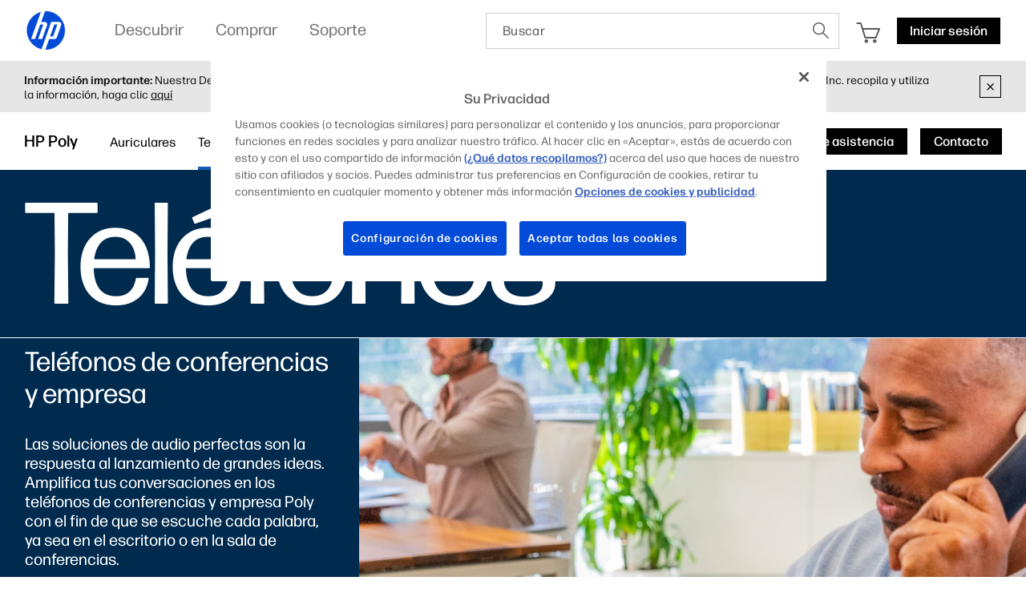

--- FILE ---
content_type: text/html;charset=utf-8
request_url: https://www.hp.com/es-es/poly/phones.html
body_size: 70057
content:
<!DOCTYPE html>
<html class=" " xmlns="http://www.w3.org/1999/xhtml" lang="es-es" xml:lang="es-es" dir="ltr">
  
    <head>
    <meta charset="UTF-8"/>
    <title>Poly | Teléfonos IP para empresas | HP® España</title>
    <script defer="defer" type="text/javascript" src="https://rum.hlx.page/.rum/@adobe/helix-rum-js@%5E2/dist/micro.js" data-routing="env=prod,tier=publish,ams=Hewlett Packard Inc (Sites) (Enterprise)"></script>
<script type="application/ld+json">
      {
        "@context" : "https://schema.org",
        "@type" : "WebSite",
        "name" : "HP",
        "url" : "https://www.hp.com/"
      }
    </script>
    <link href="https://www.hp.com/favicon.ico" rel="icon" type="image/x-icon" sizes="32x32"/>
    <meta name="viewport" content="width=device-width, initial-scale=1"/>
    <meta name="referrer" content="no-referrer-when-downgrade"/>
    <meta name="otpb" content="xd"/>
    <meta name="keywords" content="teléfono voip, teléfono ip, teléfono empresarial, teléfono de oficina, teléfono poly"/>
    <meta name="description" content="Amplifica tus conversaciones en un teléfono IP Poly para que se escuche cada palabra. Descubre nuestro amplio portfolio de teléfonos de conferencias y oficina para tu empresa."/>
    <meta name="template" content="hpi---page-template"/>

    <meta name="bu" content="ps"/>
    <meta name="segment" content="Consumer.Home"/>
    <meta name="page_level" content="MDP"/>
    <meta name="product_type" content="Accessories"/>
    <meta name="family" content="generic-ps"/>
    <meta name="simple_title" content="poly_ip_phones"/>
    
    <meta name="hp_design_version" content="marketing_udl"/>
    <meta name="company_code" content="hpi"/>
    <meta name="site_type" content="marketing"/>
    <meta name="target_country" content="es"/>
    <meta name="robots" content="follow,index"/>
    <meta name="web_section_id" content="r12129"/>

    <meta name="udl" content="enable"/>
    <meta name="platform" content="aem"/>

    
    <meta property="og:title" content="Poly | Teléfonos IP para empresas"/>
    <meta property="og:description" content="Amplifica tus conversaciones en un teléfono IP Poly para que se escuche cada palabra. Descubre nuestro amplio portfolio de teléfonos de conferencias y oficina para tu empresa."/>
    <meta property="og:image" content="https://www.hp.com/content/dam/sites/worldwide/dems/hp_og_image.jpg"/>
    
    <meta property="og:url" content="https://www.hp.com/es-es/poly/phones.html"/>

    
    
    
    
    
    

    <meta name="created-date" content="30-Jan-2024 07:47:52"/>
    
    <meta name="published-date" content="18-Dec-2025 05:21:46"/>

    
    <meta name="hp_inav_version" content="ihfcaas.4.r"/>
    
        
	

    
    
    
    
    <link href="https://ssl.www8.hp.com" rel="preconnect" crossorigin/>
    <link href="https://www.googletagmanager.com" rel="preconnect"/>
    <link href="https://hpww.tt.omtrdc.net" rel="preconnect"/>
    <link href="//assets.adobedtm.com" rel="preconnect"/>

    
    




    

    


    
    
        <!-- Google Tag Manager -->
        <script>
        (function(w,d,s,l,i){w[l]=w[l]||[];w[l].push({'gtm.start':new Date().getTime(),event:'gtm.js'});
        var f=d.getElementsByTagName(s)[0],j=d.createElement(s),dl=l!='dataLayer'?'&l='+l:'';j.async=true;
        j.src='https://www.googletagmanager.com/gtm.js?id='+i+dl;f.parentNode.insertBefore(j,f);})(window,document,
        'script','dataLayer','GTM-P9TRBRZ');</script>
        <!-- End Google Tag Manager -->
    


    
    
    

    

    
    
    


    

    <script>
  (function() {
      var p;
          if (!window.Promise || !window.CustomEvent || !window.fetch || !Element.prototype.closest) { p = '/etc.clientlibs/hp-com/clientlibs/clientlib-public/resources/js/polyfills/ie11.824c8227.js'; }
          else if (!window.URLSearchParams || !window.IntersectionObserver || !window.customElements || !window.ResizeObserver) { p = '/etc.clientlibs/hp-com/clientlibs/clientlib-public/resources/js/polyfills/edge-safari.824c8227.js'; }
      p && document.write('<script src="' + p + '">\x3C/script>');
  })();
</script>

    
        <script>
    function waitForBundles(bundles, alias, callback, listener) {
        window.executed = window.executed || {};
        if (window.executed[alias]) return;

        if (bundles.every(function(bundle) { return window.executed[bundle]; })) {
            listener && document.removeEventListener('bundle-loaded', listener);
            callback();
            window.executed[alias] = true;
            document.dispatchEvent(new Event('bundle-loaded'));
        } else if (!listener) {
            const func = function() { waitForBundles(bundles, alias, callback, func); };
            document.addEventListener('bundle-loaded', func);
        }
    }

    function atComponentInserted(params) {
        var scriptElement = document.querySelector("#" + params.scriptId);
        var setLoadedClass = function() {
            scriptElement.classList.add('loaded');
            scriptElement.dispatchEvent(new Event('loaded', { bubbles: true }));
            document.dispatchEvent(new Event('at-rendered'));
        }

        scriptElement.classList.add('executed');
        fetch(params.path)
            .then(function(response) {
                return response.text()
            })
            .then(function (text) {
                var div = document.createElement('div');

                div.innerHTML = text.trim();

                if (document.documentElement.dir === 'rtl') {
                    Array.from(div.querySelectorAll('link[href$=".css"]')).forEach(link => {
                        if (link.href.indexOf('.rtl.') === -1) {
                            link.href = link.href.slice(0, -13) + '.rtl.' + link.href.slice(-12);
                        }
                    });
                }

                scriptElement.parentElement.insertAdjacentElement("afterend", div.querySelector('.at-container'));

                //if inserted content contains decorator's inline scripts - evaluate each script manually
                scriptElement.parentElement.nextElementSibling.querySelectorAll('script.use-script-element').forEach(scriptEl => {
                    scriptEl.classList.remove('use-script-element');
                    Function(scriptEl.innerHTML).call(scriptEl);
                });
                setLoadedClass();
            })
            .catch(function() {
                console.log('Error loading: ', params.path);
                setLoadedClass();
            });
    }
</script>
        <link href="/etc.clientlibs/hp-com/clientlibs/clientlib-public/resources/js/assets.824c8227.js" rel="preload" as="script"/>
        <script src="/etc.clientlibs/hp-com/clientlibs/clientlib-public/resources/js/assets.824c8227.js" async></script>

        
        
        

	
		
		

		
	



        
            <link rel="stylesheet" type="text/css" href="/etc.clientlibs/hp-com/clientlibs/clientlib-core/resources/css/pl-style.824c8227.css"/>
        

        
    

    
	

	<link rel="preload" href="https://www8.hp.com/etc.clientlibs/HPIT-AEM-GLOBALNAV/clientlibs-globalnav/clientlib-hpi-hf-css/resources/fonts/fonts_header_icons.woff" as="font" type="font/woff" crossorigin/>


    <link rel="canonical" href="https://www.hp.com/es-es/poly/phones.html"/>

    
    

    
    
    

    
		
	<!-- DY Snippets -->
	<script type="text/javascript">
	  (function () {
	    try {
	      const dyConfig = {
	        'us-en': { id: '8784964', region: 'US', lng: 'en_US' },
	        /*'ca-en': { id: '9879828', region: 'EU', lng: 'en_CA' },
	        'ca-fr': { id: '9879828', region: 'EU', lng: 'fr_CA' },
	        'de-de': { id: '9879813', region: 'EU', lng: 'de_DE' },
	        'gb-en': { id: '9878890', region: 'EU', lng: 'en_GB' },
	        'fr-fr': { id: '9879818', region: 'EU', lng: 'fr_FR' },
	        'au-en': { id: '9881445', region: 'EU', lng: 'en_AU' },
	        'sg-en': { id: '9881451', region: 'EU', lng: 'en_SG' },
	        'nz-en': { id: '9881446', region: 'EU', lng: 'en_NZ' }*/
	      };
	      const dyPreconect = {
	        US: {
	          cdn: '//cdn.dynamicyield.com',
	          st: '//st.dynamicyield.com',
	          rcom: '//rcom.dynamicyield.com'
	        },
	        EU: {
	          cdn: '//cdn-eu.dynamicyield.com',
	          st: '//st-eu.dynamicyield.com',
	          rcom: '//rcom-eu.dynamicyield.com'
	        }
	      };
	
	      function getDySettings() {
	        const pathSegments = window.location.pathname.split('/');
	        const firstSegment = pathSegments[1] && pathSegments[1].length === 5 ? pathSegments[1].toLowerCase() : '';
	        return dyConfig[firstSegment];
	      }
	      function injectPreconnect(url) {
	        const link = document.createElement('link');
	        link.rel = 'preconnect';
	        link.href = url;
	        document.head.appendChild(link);
	      }
	      function injectScript(src) {
	        const script = document.createElement('script');
	        script.type = 'text/javascript';
	        script.src = src;
	        document.head.appendChild(script);
	      }
	
	      const settings = getDySettings();
	      if (!settings) {
	        console.log(`[DY Prototype] No config found for this URL. Dynamic Yield will NOT load.`);
	        return;
	      }
	      console.log(`[DY Prototype] Initializing for Locale:  | ID: `);
	
	      // INJECT PRECONNECTS
	      injectPreconnect(``);
	      injectPreconnect(``);
	      injectPreconnect(``);
	
	      // INIT DY GLOBALS
	      window.DY = window.DY || {};
	      DY.recommendationContext = { type: (window.location.pathname.endsWith('home.html') ? 'HOMEPAGE' : 'OTHER'), lng: settings.lng };
	      DY.userActiveConsent = { accepted: window.localStorage.getItem('userActiveConsent') === 'true' }
	
	      // INJECT SCRIPTS
	      injectScript(`/api//api_dynamic.js`);
	      injectScript(`/api//api_static.js`);
	
	      // CONSENT CHECKS
	      try {
	        const setOptIn = function (val, attempt = 0, maxAttempts = 50) {
	          if (typeof window === 'undefined') return;
	          if (window.DYO !== undefined) {
	            try {
	              window.localStorage.setItem('userActiveConsent', val);
	              const isAccepted = val === true || val === 'true';
	              if (DY.userActiveConsent.accepted !== isAccepted) {
	                const { data, ...rest } = DY.recommendationContext;
	                DY.userActiveConsent.accepted = isAccepted;
	                DYO.ActiveConsent.updateConsentAcceptedStatus(isAccepted);
	                DY.recommendationContext = {
	                  ...rest,
	                  data: (data || []).concat(["after_consent"])
	                };
	              }
	            } catch (e) {
	              console.warn('[DY Consent] Error setting DY consent', e);
	            }
	          } else if (attempt < maxAttempts) {
	            setTimeout(() => setOptIn(val, attempt + 1, maxAttempts), 100);
	          } else {
	            console.warn('[DY Consent] DYO not available after max attempts');
	          }
	        };
	        //check for opt in
	        dataLayer.push({
	          event: 'pb.onOptInGroups',
	          groups: '2:1,3:1',
	          callback: function () { setOptIn(true) }
	        })
	        //check for opt out
	        dataLayer.push({
	          event: 'pb.onOptInGroups',
	          groups: '2:0,3:0',
	          callback: function () { setOptIn(false) }
	        })
	      } catch (e) {
	        console.warn('[DY Consent] Error setting DY consent', e)
	      }
	    } catch (e) {
	      console.error('[DY Prototype] Error initializing Dynamic Yield', e);
	    }
	  })();
	</script>
</head>

    <body class="page basicpage default 
          
          ">
    
      <!-- Google Tag Manager (noscript) -->
      <noscript>
        <iframe src="https://www.googletagmanager.com/ns.html?id=GTM-P9TRBRZ" height="0" width="0" style="display:none;visibility:hidden"></iframe>
      </noscript>
      <!-- End Google Tag Manager (noscript) -->
    
      <script>
          window.HPI_PAGE_PROPERTIES = {}
          window.HPI_PAGE_PROPERTIES['trackElq'] = false;
          window.HPI_PAGE_PROPERTIES['promotionsTracking'] = false;
      </script>
      

      

      <div id="everything" class="everything">
        <div id="content">

          
          
          
          
          	
							
		          <section>





                
                	 
                

    
    
    
   <meta name="viewport" content="width=device-width, initial-scale=1"/>




   	                  	
   	                  	
   	                  	
   	                  	
   	                  	

      <meta/>
      		
      
      		
      
      		
            
            
            
            
            
            
            
            
            	  <link rel="stylesheet" href="https://www.hp.com/etc.clientlibs/HPIT-AEM-GLOBALNAV/clientlibs-globalnav/clientlibs-fonts/es/es/clientlib-hf-fontface.4dc9062e934fb602efd584e571dda91b.css" type="text/css" media="screen, print"/>
                  
                  	<link rel="stylesheet" href="https://www.hp.com/etc.clientlibs/HPIT-AEM-GLOBALNAV/clientlibs-globalnav/clientlib-hpi-hf-forma-css.4dc9062e934fb602efd584e571dda91b.css" type="text/css" media="screen, print"/>
                  
                  
            
            <!-- Data Timestamp 25-01-2026 08:16:33 -->


   <div id="header" class="header">
      

    <div class="wps-header-wrapper ">
        <!-- Mobile View -->
            <div class="wps-mobile" style="display:none;">
                <!-- navbar header -->
                <nav>
                    <div class="wpr-header-tab">
                        <!-- header -->
                        <div class="wpr-row">  
                            <span class="wpr-skip-links">
                                <a tabindex="0" class="js-skip-link" href="#skiptobody" title="Skip to Content">Skip to Content</a>
                                <a tabindex="0" class="js-skip-link" href="#skiptofooter" title="Skip to Footer">Skip to Footer</a>
                            </span>
                            <div class="wpr-logo-holder">
                                <!-- HP's logo -->
                                
                                    <a tabindex="0" href="https://www.hp.com/es-es/home.html" class="wpr-main-logo-svg" title="HP® España | Portátiles, ordenadores, equipos de escritorio , impresoras y más" data-gtm-value="1000184" data-gtm-id="header" data-gtm-category="globalNavigation"></a>
                                
                                
                                <!-- HP's logo -->
                            </div>
                        
                            <div class="wpr-icons-holder">

                                <div class="wpr-search-icon wpr-icon-center ">
                                    <a tabindex="0" href="javascript:void(0)" class="wpr-search-icon-logo" title="Buscar"></a>
                                    <div class="arrows_search_mobile">
                                        <div class="top_arrow"></div>
                                        <div class="bottom_arrow"></div>
                                    </div>
                                </div>

                                
                                    <div id="serviceUrlMobile" style="display: none;">https://store.hp.com/SpainStore/Merch/Cart.aspx</div>
                                    <div class="wpr-cart-icon  wpr-icon-center">
                                        <!-- cart Icon -->
                                        <a tabindex="0" href="https://store.hp.com/SpainStore/Merch/Cart.aspx" class="wpr-hpcart" title="Cesta de la Compra" data-gtm-id="header-extra" data-gtm-category="linkClick" data-gtm-value="1000186">
                                            <span id="counterMobile" class="unselectable wpr-cart-count" style="position: absolute; display:none;"></span>
                                        </a>
                                        <!--Cart Icon  -->
                                    </div>
                                

                                
                                <!--Sign in mobile starts-->
                                    <div id="wpr-signin" class=" wpr-icon-center wpr-signin">
                                    <div class="signin-loader"></div>
                                        <span class="signin-profile-image"></span>
                                        <a tabindex="0" title="Iniciar sesión" signouttitle="Cerrar sesión" class="signin-button  hidden" href="https://global-navbar-backend.id.hp.com/api/v1/session/login?final_redirect_url=" data-gtm-id="header-extra" data-gtm-category="linkClick" data-gtm-value="signInID" data-link-id="signInID" aria-expanded="false">
                                            <span>
                                                <p>Iniciar sesión</p>
                                            </span></a>
                                        <div class="wpr-signin-arrows">
                                            <div class="top_arrow"></div>
                                            <div class="bottom_arrow"></div>
                                        </div>
                                    </div>
                                    <!--Sign in mobile section ends-->
                                
                                
                                <div id="wpr-hamburger" class="wpr-menu-icon  wpr-icon-center" tabindex="0">
                                <!-- menu icon -->
                                <a class="wpr-menu-icon-logo" title="Open Menu"></a>
                                <!-- menu icon -->
                            </div>

                            </div>
                        </div>
                    </div>
                    
                        <div class="wpr-signin-menu">
                            <div class="wpr-signin-menu-item signed-menu-item user-info " title="HP Account">
                                <div class="wpr-row">
                                    <span id="signin-profile-image" class="signin-profile-image">
                                    <p class="first-letter"></p>
                                    </span>
                                    <div class="menu_content">
                                        <span id="signin-profile-name" class="signin-profile-name"></span>
                                        <span id="signin-profile-email" class="signin-profile-email"></span>
                                        <span id="signin-profile-settings" class="signin-profile-settings">
                                        <a class="myAccount link_metrics" data-gtm-id="header-extra" data-gtm-category="linkClick" data-gtm-value="My-HP-Account" data-link-id="My-HP-Account" title="Mi cuenta HP" tabindex="0" href="https://account.id.hp.com/" target="_blank">Mi cuenta HP</a></span>
                                    </div>
                                </div>
                            </div>

                            
                                <a tabindex="0" class="link_metrics" href="https://support.hp.com/dashboard" target="_self" alt="Cuadro de mando de soporte" data-gtm-id="header-extra" data-gtm-category="linkClick" data-gtm-value="signInSupportDashboard" data-link-id="signInSupportDashboard" title="Cuadro de mando de soporte">
                                    <div class="wpr-signin-menu-item signed-menu-item" title="Cuadro de mando de soporte">
                                        <div class="wpr-row">
                                            <div class="menu_content">
                                            Cuadro de mando de soporte
                                                <span class="screenReadingText" style="display:none;">Cuadro de mando de soporte</span>
                                            </div>
                                        </div>
                                    </div>
                                </a>
                            

                            <a tabindex="0" id="signoutButton-mobile" class="signoutButton link_metrics" href="https://global-navbar-backend.id.hp.com/api/v1/session/logout?final_redirect_url=" data-gtm-id="header-extra" data-gtm-category="linkClick" data-gtm-value="signInID-LogOut" data-link-id="signInID-LogOut">
                                <div class="wpr-signin-menu-item signed-menu-item " title="Cerrar sesión">
                                    <div class="wpr-row">
                                        <div class="menu_content">
                                            Cerrar sesión
                                            <span class="screenReadingText" style="display:none;">
                                                Cerrar sesión</span>
                                        </div>
                                    </div>
                                </div>
                            </a>
                        </div>
                    
                    <!-- navbar header -->
                    <!--sidebar container -->
                    <div class="wpr-navbar-container">
                        <!-- Level One Menu -->
                        <div class="wpr-side-nav">
                            <!--Sidenav Header-->
                        <div class="wpr-side-nav-row">
                            <div class="wpr-close-button" id="wpr-close-button">
                                <a class="close_icon_desk" title="Close Menu" tabindex="0"></a>
                            </div>
                        </div>
                            <!--Sidenav Header-->
                            <div class="mobile-menu-output">
                                <!-- Level one menu output for mobile -->
                                
                                    <div tabindex="0" class="Rectangle-515" id="menuitemOne" title="Descubrir">
                                        <div class="wpr-row">
                                            <div class="menu_content">
                                                <label>Descubrir</label>
                                                <span class="screenReadingText" style="display:none;">Abrir
                                                    Descubrir</span>
                                                <a class="forward_icon" title="Abrir"></a>
                                            </div>
                                        </div>
                                    </div>
                                    <div class="Line-208"></div>
                                
                                
                                    <div tabindex="0" class="Rectangle-515" id="menuitemTwo" title="Comprar">
                                        <div class="wpr-row">
                                            <div class="menu_content">
                                                <label>Comprar</label> <span class="screenReadingText" style="display:none;">Abrir
                                                    Comprar</span>
                                                <a class="forward_icon" title="Abrir"></a>
                                            </div>
                                        </div>
                                    </div>
                                    <div class="Line-208"></div>
                                
                                
                                    <div tabindex="0" class="Rectangle-515" id="menuitemThree" title="Soporte">
                                        <div class="wpr-row">
                                            <div class="menu_content">
                                                <label>Soporte</label> <span class="screenReadingText" style="display:none;">Abrir
                                                    Soporte</span>
                                                <a class="forward_icon" title="Abrir"></a>
                                            </div>
                                        </div>
                                    </div>
                                    <div class="Line-208"></div>
                                
                            </div>
                            <!--Sidenav footer-->

                            <!--Sidenav footer-->
                        </div>
                        <!-- Level One Menu ends -->
                        <div class="mobile-level-two-menu">
                            
                                <div class="wpr-side-nav-submenu" id="menuitemOne_sub">
                                    <div class="wpr-side-nav-row">
                                        <div class="header-submenu">
                                            <a tabindex="0" class="back_icon" title="Vuelva al menú principal."></a>
                                            <label>Descubrir</label>
                                        </div>
                                        <div class="wpr-close-button-L2" id="wpr-close-button">
                                        <a class="close_icon_desk" title="Close Menu"></a>
                                    </div>
                                    </div>
                                    <div class="mobile-submenu-items">
                                        <ul role="menu">
                                            <div class="wpr-submenu-item-mobile">
                                                <div class="wpr-submenu-heading">
                                                    <div class="wpr-row">
                                                        <li class="headind_content" role="menuitem">
                                                            <label>Elementos Destacados</label>
                                                        </li>
                                                    </div>
                                                </div>
                                                <div class="sub-submenu-data-mobile">
                                                    <ul role="menu">
                                                        <!-- single menu item mobile-->
                                                        <a tabindex="0" class="link_metrics" href="https://www.hp.com/es-es/poly.html" title="Poly" data-gtm-id="header" data-gtm-category="globalNavigation" data-gtm-value="1001337" target="_self">
                                                            <div class="Rectangle-505">
                                                                <div class="wpr-row">
                                                                    <li class="menu_content" role="menuitem">
                                                                        <label>Poly</label>
                                                                    </li>
                                                                </div>
                                                            </div>
                                                        </a>
                                                        <div class="Line-208"></div>
                                                        <!-- single menu item mobile-->
                                                    
                                                        <!-- single menu item mobile-->
                                                        <a tabindex="0" class="link_metrics" href="https://www.hp.com/es-es/security/endpoint-security-solutions.html" title="Seguridad" data-gtm-id="header" data-gtm-category="globalNavigation" data-gtm-value="1001189" target="_self">
                                                            <div class="Rectangle-505">
                                                                <div class="wpr-row">
                                                                    <li class="menu_content" role="menuitem">
                                                                        <label>Seguridad</label>
                                                                    </li>
                                                                </div>
                                                            </div>
                                                        </a>
                                                        <div class="Line-208"></div>
                                                        <!-- single menu item mobile-->
                                                    
                                                        <!-- single menu item mobile-->
                                                        <a tabindex="0" class="link_metrics" href="https://www.hp.com/es-es/printers/instant-ink.html" title="Servicio de entrega de tinta y tóner HP Instant Ink" data-gtm-id="header" data-gtm-category="globalNavigation" data-gtm-value="1000379" target="_self">
                                                            <div class="Rectangle-505">
                                                                <div class="wpr-row">
                                                                    <li class="menu_content" role="menuitem">
                                                                        <label>Servicio de entrega de tinta y tóner HP Instant Ink</label>
                                                                    </li>
                                                                </div>
                                                            </div>
                                                        </a>
                                                        <div class="Line-208"></div>
                                                        <!-- single menu item mobile-->
                                                    
                                                        <!-- single menu item mobile-->
                                                        <a tabindex="0" class="link_metrics" href="https://printables.hp.com/es/es" title="HP Printables" data-gtm-id="header" data-gtm-category="globalNavigation" data-gtm-value="1001255" target="_self">
                                                            <div class="Rectangle-505">
                                                                <div class="wpr-row">
                                                                    <li class="menu_content" role="menuitem">
                                                                        <label>HP Printables</label>
                                                                    </li>
                                                                </div>
                                                            </div>
                                                        </a>
                                                        <div class="Line-208"></div>
                                                        <!-- single menu item mobile-->
                                                    
                                                        <!-- single menu item mobile-->
                                                        <a tabindex="0" class="link_metrics" href="https://www.hp.com/es-es/hp-information/sustainable-impact.html" title="Sostenibilidad HP" data-gtm-id="header" data-gtm-category="globalNavigation" data-gtm-value="1001169" target="_self">
                                                            <div class="Rectangle-505">
                                                                <div class="wpr-row">
                                                                    <li class="menu_content" role="menuitem">
                                                                        <label>Sostenibilidad HP</label>
                                                                    </li>
                                                                </div>
                                                            </div>
                                                        </a>
                                                        <div class="Line-208"></div>
                                                        <!-- single menu item mobile-->
                                                    
                                                        <!-- single menu item mobile-->
                                                        <a tabindex="0" class="link_metrics" href="https://www.hp.com/es-es/laptops-and-2-in-1s/top-choices.html" title="Elige tu portátil" data-gtm-id="header" data-gtm-category="globalNavigation" data-gtm-value="1001299" target="_self">
                                                            <div class="Rectangle-505">
                                                                <div class="wpr-row">
                                                                    <li class="menu_content" role="menuitem">
                                                                        <label>Elige tu portátil</label>
                                                                    </li>
                                                                </div>
                                                            </div>
                                                        </a>
                                                        <div class="Line-208"></div>
                                                        <!-- single menu item mobile-->
                                                    
                                                        <!-- single menu item mobile-->
                                                        <a tabindex="0" class="link_metrics" href="https://www.hp.com/es-es/printers/3d-printers.html" title="Impresión 3D" data-gtm-id="header" data-gtm-category="globalNavigation" data-gtm-value="1000023" target="_self">
                                                            <div class="Rectangle-505">
                                                                <div class="wpr-row">
                                                                    <li class="menu_content" role="menuitem">
                                                                        <label>Impresión 3D</label>
                                                                    </li>
                                                                </div>
                                                            </div>
                                                        </a>
                                                        <div class="Line-208"></div>
                                                        <!-- single menu item mobile-->
                                                    
                                                        <!-- single menu item mobile-->
                                                        <a tabindex="0" class="link_metrics" href="https://www.hp.com/es-es/business/hp-for-business.html" title="Pequeñas y Medianas Empresas" data-gtm-id="header" data-gtm-category="globalNavigation" data-gtm-value="1001288" target="_self">
                                                            <div class="Rectangle-505">
                                                                <div class="wpr-row">
                                                                    <li class="menu_content" role="menuitem">
                                                                        <label>Pequeñas y Medianas Empresas</label>
                                                                    </li>
                                                                </div>
                                                            </div>
                                                        </a>
                                                        <div class="Line-208"></div>
                                                        <!-- single menu item mobile-->
                                                    
                                                        <!-- single menu item mobile-->
                                                        <a tabindex="0" class="link_metrics" href="https://www.hp.com/es-es/software/microsoft-copilot-pcs.html" title="Copilot+ PCs" data-gtm-id="header" data-gtm-category="globalNavigation" data-gtm-value="1001315" target="_self">
                                                            <div class="Rectangle-505">
                                                                <div class="wpr-row">
                                                                    <li class="menu_content" role="menuitem">
                                                                        <label>Copilot+ PCs</label>
                                                                    </li>
                                                                </div>
                                                            </div>
                                                        </a>
                                                        <div class="Line-208"></div>
                                                        <!-- single menu item mobile-->
                                                    </ul>
                                                </div>
                                            </div>
                                        
                                            <div class="wpr-submenu-item-mobile">
                                                <div class="wpr-submenu-heading">
                                                    <div class="wpr-row">
                                                        <li class="headind_content" role="menuitem">
                                                            <label>Ordenadores</label>
                                                        </li>
                                                    </div>
                                                </div>
                                                <div class="sub-submenu-data-mobile">
                                                    <ul role="menu">
                                                        <!-- single menu item mobile-->
                                                        <a tabindex="0" class="link_metrics" href="https://www.hp.com/es-es/ai-solutions/next-gen-ai-pcs.html" title="Ordenadores HP con IA" data-gtm-id="header" data-gtm-category="globalNavigation" data-gtm-value="1001312" target="_self">
                                                            <div class="Rectangle-505">
                                                                <div class="wpr-row">
                                                                    <li class="menu_content" role="menuitem">
                                                                        <label>Ordenadores HP con IA</label>
                                                                    </li>
                                                                </div>
                                                            </div>
                                                        </a>
                                                        <div class="Line-208"></div>
                                                        <!-- single menu item mobile-->
                                                    
                                                        <!-- single menu item mobile-->
                                                        <a tabindex="0" class="link_metrics" href="https://www.hp.com/es-es/laptops-and-2-in-1s.html" title="Portátiles" data-gtm-id="header" data-gtm-category="globalNavigation" data-gtm-value="1000443" target="_self">
                                                            <div class="Rectangle-505">
                                                                <div class="wpr-row">
                                                                    <li class="menu_content" role="menuitem">
                                                                        <label>Portátiles</label>
                                                                    </li>
                                                                </div>
                                                            </div>
                                                        </a>
                                                        <div class="Line-208"></div>
                                                        <!-- single menu item mobile-->
                                                    
                                                        <!-- single menu item mobile-->
                                                        <a tabindex="0" class="link_metrics" href="https://www.hp.com/es-es/desktops-and-all-in-ones.html" title="PCs de sobremesa y All-in-ones" data-gtm-id="header" data-gtm-category="globalNavigation" data-gtm-value="1001171" target="_self">
                                                            <div class="Rectangle-505">
                                                                <div class="wpr-row">
                                                                    <li class="menu_content" role="menuitem">
                                                                        <label>PCs de sobremesa y All-in-ones</label>
                                                                    </li>
                                                                </div>
                                                            </div>
                                                        </a>
                                                        <div class="Line-208"></div>
                                                        <!-- single menu item mobile-->
                                                    
                                                        <!-- single menu item mobile-->
                                                        <a tabindex="0" class="link_metrics" href="https://www.hp.com/es-es/business-computers.html" title="Ordenadores profesionales" data-gtm-id="header" data-gtm-category="globalNavigation" data-gtm-value="1001325" target="_self">
                                                            <div class="Rectangle-505">
                                                                <div class="wpr-row">
                                                                    <li class="menu_content" role="menuitem">
                                                                        <label>Ordenadores profesionales</label>
                                                                    </li>
                                                                </div>
                                                            </div>
                                                        </a>
                                                        <div class="Line-208"></div>
                                                        <!-- single menu item mobile-->
                                                    
                                                        <!-- single menu item mobile-->
                                                        <a tabindex="0" class="link_metrics" href="https://www.hp.com/es-es/gaming-pc.html" title="Gaming" data-gtm-id="header" data-gtm-category="globalNavigation" data-gtm-value="1000008" target="_self">
                                                            <div class="Rectangle-505">
                                                                <div class="wpr-row">
                                                                    <li class="menu_content" role="menuitem">
                                                                        <label>Gaming</label>
                                                                    </li>
                                                                </div>
                                                            </div>
                                                        </a>
                                                        <div class="Line-208"></div>
                                                        <!-- single menu item mobile-->
                                                    
                                                        <!-- single menu item mobile-->
                                                        <a tabindex="0" class="link_metrics" href="https://www.hp.com/es-es/monitors-accessories/computer-monitors.html" title="Monitores" data-gtm-id="header" data-gtm-category="globalNavigation" data-gtm-value="1001148" target="_self">
                                                            <div class="Rectangle-505">
                                                                <div class="wpr-row">
                                                                    <li class="menu_content" role="menuitem">
                                                                        <label>Monitores</label>
                                                                    </li>
                                                                </div>
                                                            </div>
                                                        </a>
                                                        <div class="Line-208"></div>
                                                        <!-- single menu item mobile-->
                                                    
                                                        <!-- single menu item mobile-->
                                                        <a tabindex="0" class="link_metrics" href="https://www.hp.com/es-es/monitors-accessories/computer-accessories.html" title="Accesorios" data-gtm-id="header" data-gtm-category="globalNavigation" data-gtm-value="1000374" target="_self">
                                                            <div class="Rectangle-505">
                                                                <div class="wpr-row">
                                                                    <li class="menu_content" role="menuitem">
                                                                        <label>Accesorios</label>
                                                                    </li>
                                                                </div>
                                                            </div>
                                                        </a>
                                                        <div class="Line-208"></div>
                                                        <!-- single menu item mobile-->
                                                    
                                                        <!-- single menu item mobile-->
                                                        <a tabindex="0" class="link_metrics" href="https://www.hp.com/es-es/workstations/workstation-pcs.html" title="Altas prestaciones - HP Z" data-gtm-id="header" data-gtm-category="globalNavigation" data-gtm-value="1001187" target="_self">
                                                            <div class="Rectangle-505">
                                                                <div class="wpr-row">
                                                                    <li class="menu_content" role="menuitem">
                                                                        <label>Altas prestaciones - HP Z</label>
                                                                    </li>
                                                                </div>
                                                            </div>
                                                        </a>
                                                        <div class="Line-208"></div>
                                                        <!-- single menu item mobile-->
                                                    </ul>
                                                </div>
                                            </div>
                                        
                                            <div class="wpr-submenu-item-mobile">
                                                <div class="wpr-submenu-heading">
                                                    <div class="wpr-row">
                                                        <li class="headind_content" role="menuitem">
                                                            <label>Impresoras</label>
                                                        </li>
                                                    </div>
                                                </div>
                                                <div class="sub-submenu-data-mobile">
                                                    <ul role="menu">
                                                        <!-- single menu item mobile-->
                                                        <a tabindex="0" class="link_metrics" href="https://www.hp.com/es-es/printers/printselector.html" title="Soluciones de impresión" data-gtm-id="header" data-gtm-category="globalNavigation" data-gtm-value="1001285" target="_self">
                                                            <div class="Rectangle-505">
                                                                <div class="wpr-row">
                                                                    <li class="menu_content" role="menuitem">
                                                                        <label>Soluciones de impresión</label>
                                                                    </li>
                                                                </div>
                                                            </div>
                                                        </a>
                                                        <div class="Line-208"></div>
                                                        <!-- single menu item mobile-->
                                                    
                                                        <!-- single menu item mobile-->
                                                        <a tabindex="0" class="link_metrics" href="https://www.hp.com/es-es/cartridge/ink-toner-paper.html" title="Tinta, tóner y papeles" data-gtm-id="header" data-gtm-category="globalNavigation" data-gtm-value="1000005" target="_self">
                                                            <div class="Rectangle-505">
                                                                <div class="wpr-row">
                                                                    <li class="menu_content" role="menuitem">
                                                                        <label>Tinta, tóner y papeles</label>
                                                                    </li>
                                                                </div>
                                                            </div>
                                                        </a>
                                                        <div class="Line-208"></div>
                                                        <!-- single menu item mobile-->
                                                    
                                                        <!-- single menu item mobile-->
                                                        <a tabindex="0" class="link_metrics" href="https://www.hp.com/es-es/printers/home-printers.html" title="Impresoras para el hogar" data-gtm-id="header" data-gtm-category="globalNavigation" data-gtm-value="1001164" target="_self">
                                                            <div class="Rectangle-505">
                                                                <div class="wpr-row">
                                                                    <li class="menu_content" role="menuitem">
                                                                        <label>Impresoras para el hogar</label>
                                                                    </li>
                                                                </div>
                                                            </div>
                                                        </a>
                                                        <div class="Line-208"></div>
                                                        <!-- single menu item mobile-->
                                                    
                                                        <!-- single menu item mobile-->
                                                        <a tabindex="0" class="link_metrics" href="https://www.hp.com/es-es/printers/business-printers.html" title="Impresoras para pymes y oficinas domésticas" data-gtm-id="header" data-gtm-category="globalNavigation" data-gtm-value="1001236" target="_self">
                                                            <div class="Rectangle-505">
                                                                <div class="wpr-row">
                                                                    <li class="menu_content" role="menuitem">
                                                                        <label>Impresoras para pymes y oficinas domésticas</label>
                                                                    </li>
                                                                </div>
                                                            </div>
                                                        </a>
                                                        <div class="Line-208"></div>
                                                        <!-- single menu item mobile-->
                                                    
                                                        <!-- single menu item mobile-->
                                                        <a tabindex="0" class="link_metrics" href="https://www.hp.com/es-es/printers/enterprise-printers.html" title="Impresoras para empresas" data-gtm-id="header" data-gtm-category="globalNavigation" data-gtm-value="1001237" target="_self">
                                                            <div class="Rectangle-505">
                                                                <div class="wpr-row">
                                                                    <li class="menu_content" role="menuitem">
                                                                        <label>Impresoras para empresas</label>
                                                                    </li>
                                                                </div>
                                                            </div>
                                                        </a>
                                                        <div class="Line-208"></div>
                                                        <!-- single menu item mobile-->
                                                    
                                                        <!-- single menu item mobile-->
                                                        <a tabindex="0" class="link_metrics" href="https://www.hp.com/es-es/printers/refillable-tanks.html" title="Impresoras con depósito" data-gtm-id="header" data-gtm-category="globalNavigation" data-gtm-value="1001270" target="_self">
                                                            <div class="Rectangle-505">
                                                                <div class="wpr-row">
                                                                    <li class="menu_content" role="menuitem">
                                                                        <label>Impresoras con depósito</label>
                                                                    </li>
                                                                </div>
                                                            </div>
                                                        </a>
                                                        <div class="Line-208"></div>
                                                        <!-- single menu item mobile-->
                                                    
                                                        <!-- single menu item mobile-->
                                                        <a tabindex="0" class="link_metrics" href="https://www.hp.com/es-es/printers/large-format.html" title="Impresoras y plotters de gran formato" data-gtm-id="header" data-gtm-category="globalNavigation" data-gtm-value="1001117" target="_self">
                                                            <div class="Rectangle-505">
                                                                <div class="wpr-row">
                                                                    <li class="menu_content" role="menuitem">
                                                                        <label>Impresoras y plotters de gran formato</label>
                                                                    </li>
                                                                </div>
                                                            </div>
                                                        </a>
                                                        <div class="Line-208"></div>
                                                        <!-- single menu item mobile-->
                                                    
                                                        <!-- single menu item mobile-->
                                                        <a tabindex="0" class="link_metrics" href="https://www.hp.com/es-es/industrial-digital-presses.html" title="Prensas industriales" data-gtm-id="header" data-gtm-category="globalNavigation" data-gtm-value="1001166" target="_self">
                                                            <div class="Rectangle-505">
                                                                <div class="wpr-row">
                                                                    <li class="menu_content" role="menuitem">
                                                                        <label>Prensas industriales</label>
                                                                    </li>
                                                                </div>
                                                            </div>
                                                        </a>
                                                        <div class="Line-208"></div>
                                                        <!-- single menu item mobile-->
                                                    
                                                        <!-- single menu item mobile-->
                                                        <a tabindex="0" class="link_metrics" href="https://www.hp.com/es-es/specialty-printing-solutions.html" title="Specialty soluciones de impresión" data-gtm-id="header" data-gtm-category="globalNavigation" data-gtm-value="1001218" target="_self">
                                                            <div class="Rectangle-505">
                                                                <div class="wpr-row">
                                                                    <li class="menu_content" role="menuitem">
                                                                        <label>Specialty soluciones de impresión</label>
                                                                    </li>
                                                                </div>
                                                            </div>
                                                        </a>
                                                        <div class="Line-208"></div>
                                                        <!-- single menu item mobile-->
                                                    </ul>
                                                </div>
                                            </div>
                                        
                                            <div class="wpr-submenu-item-mobile">
                                                <div class="wpr-submenu-heading">
                                                    <div class="wpr-row">
                                                        <li class="headind_content" role="menuitem">
                                                            <label>Soluciones comerciales</label>
                                                        </li>
                                                    </div>
                                                </div>
                                                <div class="sub-submenu-data-mobile">
                                                    <ul role="menu">
                                                        <!-- single menu item mobile-->
                                                        <a tabindex="0" class="link_metrics" href="https://www.hp.com/es-es/services/workforce-solutions.html" title="HP Servicios y Soluciones" data-gtm-id="header" data-gtm-category="globalNavigation" data-gtm-value="1001292" target="_self">
                                                            <div class="Rectangle-505">
                                                                <div class="wpr-row">
                                                                    <li class="menu_content" role="menuitem">
                                                                        <label>HP Servicios y Soluciones</label>
                                                                    </li>
                                                                </div>
                                                            </div>
                                                        </a>
                                                        <div class="Line-208"></div>
                                                        <!-- single menu item mobile-->
                                                    
                                                        <!-- single menu item mobile-->
                                                        <a tabindex="0" class="link_metrics" href="https://www.hp.com/es-es/services/workforce-solutions/workforce-experience-platform.html" title="Plataforma Workforce Experience" data-gtm-id="header" data-gtm-category="globalNavigation" data-gtm-value="1001293" target="_self">
                                                            <div class="Rectangle-505">
                                                                <div class="wpr-row">
                                                                    <li class="menu_content" role="menuitem">
                                                                        <label>Plataforma Workforce Experience</label>
                                                                    </li>
                                                                </div>
                                                            </div>
                                                        </a>
                                                        <div class="Line-208"></div>
                                                        <!-- single menu item mobile-->
                                                    
                                                        <!-- single menu item mobile-->
                                                        <a tabindex="0" class="link_metrics" href="https://www.hp.com/es-es/services/workforce-solutions/workforce-computing.html" title="Servicios IT para PCs" data-gtm-id="header" data-gtm-category="globalNavigation" data-gtm-value="1001294" target="_self">
                                                            <div class="Rectangle-505">
                                                                <div class="wpr-row">
                                                                    <li class="menu_content" role="menuitem">
                                                                        <label>Servicios IT para PCs</label>
                                                                    </li>
                                                                </div>
                                                            </div>
                                                        </a>
                                                        <div class="Line-208"></div>
                                                        <!-- single menu item mobile-->
                                                    
                                                        <!-- single menu item mobile-->
                                                        <a tabindex="0" class="link_metrics" href="https://www.hp.com/es-es/services/workforce-solutions/document-printing.html" title="Servicios de documentación e impresión" data-gtm-id="header" data-gtm-category="globalNavigation" data-gtm-value="1001295" target="_self">
                                                            <div class="Rectangle-505">
                                                                <div class="wpr-row">
                                                                    <li class="menu_content" role="menuitem">
                                                                        <label>Servicios de documentación e impresión</label>
                                                                    </li>
                                                                </div>
                                                            </div>
                                                        </a>
                                                        <div class="Line-208"></div>
                                                        <!-- single menu item mobile-->
                                                    
                                                        <!-- single menu item mobile-->
                                                        <a tabindex="0" class="link_metrics" href="https://www.hp.com/es-es/services/workforce-solutions/communication-collaboration.html" title="Soluciones de colaboración" data-gtm-id="header" data-gtm-category="globalNavigation" data-gtm-value="1001296" target="_self">
                                                            <div class="Rectangle-505">
                                                                <div class="wpr-row">
                                                                    <li class="menu_content" role="menuitem">
                                                                        <label>Soluciones de colaboración</label>
                                                                    </li>
                                                                </div>
                                                            </div>
                                                        </a>
                                                        <div class="Line-208"></div>
                                                        <!-- single menu item mobile-->
                                                    
                                                        <!-- single menu item mobile-->
                                                        <a tabindex="0" class="link_metrics" href="https://www.hp.com/es-es/services/workforce-solutions/workforce-security-solution.html" title="Soluciones de seguridad" data-gtm-id="header" data-gtm-category="globalNavigation" data-gtm-value="1001297" target="_self">
                                                            <div class="Rectangle-505">
                                                                <div class="wpr-row">
                                                                    <li class="menu_content" role="menuitem">
                                                                        <label>Soluciones de seguridad</label>
                                                                    </li>
                                                                </div>
                                                            </div>
                                                        </a>
                                                        <div class="Line-208"></div>
                                                        <!-- single menu item mobile-->
                                                    </ul>
                                                </div>
                                            </div>
                                        </ul>
                                    </div>
                                </div>
                            
                            
                                <div class="wpr-side-nav-submenu" id="menuitemTwo_sub">
                                    <div class="wpr-side-nav-row">
                                        <div class="header-submenu">
                                            <a tabindex="0" class="back_icon" title="Vuelva al menú principal."></a>
                                            <label>Comprar</label>
                                        </div>
                                        <div class="wpr-close-button-L2" id="wpr-close-button">
                                            <a class="close_icon_desk" title="Close Menu"></a>
                                        </div>
                                    </div>
                                    <div class="mobile-submenu-items">
                                        <ul role="menu">
                                            <div class="wpr-submenu-item-mobile">
                                                <div class="wpr-submenu-heading">
                                                    <div class="wpr-row">
                                                        <li class="headind_content" role="menuitem">
                                                            <label>Destacado</label>
                                                        </li>
                                                    </div>
                                                </div>
                                                <div class="sub-submenu-data-mobile">
                                                    <ul role="menu">
                                                        <!-- single menu item mobile-->
                                                        <a tabindex="0" class="link_metrics" href="https://www.hp.com/es-es/shop/" title="HP Store" data-gtm-id="header" data-gtm-category="globalNavigation" data-gtm-value="1000033" target="_self">
                                                            <div class="Rectangle-505">
                                                                <div class="wpr-row">
                                                                    <li class="menu_content" role="menuitem">
                                                                        <label>HP Store</label>
                                                                    </li>
                                                                </div>
                                                            </div>
                                                        </a>
                                                        <div class="Line-208"></div>
                                                        <!-- single menu item mobile-->
                                                    
                                                        <!-- single menu item mobile-->
                                                        <a tabindex="0" class="link_metrics" href="https://www.hp.com/es-es/shop/Offer.aspx?p=c-hp-home-laptops" title="Descubre nuestros portátiles " data-gtm-id="header" data-gtm-category="globalNavigation" data-gtm-value="1000601" target="_self">
                                                            <div class="Rectangle-505">
                                                                <div class="wpr-row">
                                                                    <li class="menu_content" role="menuitem">
                                                                        <label>Descubre nuestros portátiles </label>
                                                                    </li>
                                                                </div>
                                                            </div>
                                                        </a>
                                                        <div class="Line-208"></div>
                                                        <!-- single menu item mobile-->
                                                    
                                                        <!-- single menu item mobile-->
                                                        <a tabindex="0" class="link_metrics" href="https://www.hp.com/es-es/shop/Offer.aspx?p=hp-home-printers" title="Descubre nuestras impresoras " data-gtm-id="header" data-gtm-category="globalNavigation" data-gtm-value="1000604" target="_self">
                                                            <div class="Rectangle-505">
                                                                <div class="wpr-row">
                                                                    <li class="menu_content" role="menuitem">
                                                                        <label>Descubre nuestras impresoras </label>
                                                                    </li>
                                                                </div>
                                                            </div>
                                                        </a>
                                                        <div class="Line-208"></div>
                                                        <!-- single menu item mobile-->
                                                    
                                                        <!-- single menu item mobile-->
                                                        <a tabindex="0" class="link_metrics" href="https://www.hp.com/es-es/shop/Offer.aspx?p=hp-gaming" title="Descubre nuestros Portátiles y PCs Gaming " data-gtm-id="header" data-gtm-category="globalNavigation" data-gtm-value="1000602" target="_self">
                                                            <div class="Rectangle-505">
                                                                <div class="wpr-row">
                                                                    <li class="menu_content" role="menuitem">
                                                                        <label>Descubre nuestros Portátiles y PCs Gaming </label>
                                                                    </li>
                                                                </div>
                                                            </div>
                                                        </a>
                                                        <div class="Line-208"></div>
                                                        <!-- single menu item mobile-->
                                                    
                                                        <!-- single menu item mobile-->
                                                        <a tabindex="0" class="link_metrics" href="https://www.hp.com/es-es/shop/Offer.aspx?p=z-by-hp-workstations" title="Descubre nuestras Workstations" data-gtm-id="header" data-gtm-category="globalNavigation" data-gtm-value="1000603" target="_self">
                                                            <div class="Rectangle-505">
                                                                <div class="wpr-row">
                                                                    <li class="menu_content" role="menuitem">
                                                                        <label>Descubre nuestras Workstations</label>
                                                                    </li>
                                                                </div>
                                                            </div>
                                                        </a>
                                                        <div class="Line-208"></div>
                                                        <!-- single menu item mobile-->
                                                    
                                                        <!-- single menu item mobile-->
                                                        <a tabindex="0" class="link_metrics" href="https://www.hp.com/es-es/shop/Offer.aspx?p=c-ofertas-portatiles" title="Ofertas " data-gtm-id="header" data-gtm-category="globalNavigation" data-gtm-value="1000038" target="_self">
                                                            <div class="Rectangle-505">
                                                                <div class="wpr-row">
                                                                    <li class="menu_content" role="menuitem">
                                                                        <label>Ofertas </label>
                                                                    </li>
                                                                </div>
                                                            </div>
                                                        </a>
                                                        <div class="Line-208"></div>
                                                        <!-- single menu item mobile-->
                                                    </ul>
                                                </div>
                                            </div>
                                        
                                            <div class="wpr-submenu-item-mobile">
                                                <div class="wpr-submenu-heading">
                                                    <div class="wpr-row">
                                                        <li class="headind_content" role="menuitem">
                                                            <label>Productos</label>
                                                        </li>
                                                    </div>
                                                </div>
                                                <div class="sub-submenu-data-mobile">
                                                    <ul role="menu">
                                                        <!-- single menu item mobile-->
                                                        <a tabindex="0" class="link_metrics" href="https://www.hp.com/es-es/shop/List.aspx?sel=NTB&ctrl=f" title="Portátiles" data-gtm-id="header" data-gtm-category="globalNavigation" data-gtm-value="1000039" target="_self">
                                                            <div class="Rectangle-505">
                                                                <div class="wpr-row">
                                                                    <li class="menu_content" role="menuitem">
                                                                        <label>Portátiles</label>
                                                                    </li>
                                                                </div>
                                                            </div>
                                                        </a>
                                                        <div class="Line-208"></div>
                                                        <!-- single menu item mobile-->
                                                    
                                                        <!-- single menu item mobile-->
                                                        <a tabindex="0" class="link_metrics" href="https://www.hp.com/es-es/shop/List.aspx?sel=DTP&ctrl=f" title="PCs" data-gtm-id="header" data-gtm-category="globalNavigation" data-gtm-value="1000608" target="_self">
                                                            <div class="Rectangle-505">
                                                                <div class="wpr-row">
                                                                    <li class="menu_content" role="menuitem">
                                                                        <label>PCs</label>
                                                                    </li>
                                                                </div>
                                                            </div>
                                                        </a>
                                                        <div class="Line-208"></div>
                                                        <!-- single menu item mobile-->
                                                    
                                                        <!-- single menu item mobile-->
                                                        <a tabindex="0" class="link_metrics" href="https://www.hp.com/es-es/shop/Offer.aspx?p=z-by-hp-workstations" title="Workstations" data-gtm-id="header" data-gtm-category="globalNavigation" data-gtm-value="1000612" target="_self">
                                                            <div class="Rectangle-505">
                                                                <div class="wpr-row">
                                                                    <li class="menu_content" role="menuitem">
                                                                        <label>Workstations</label>
                                                                    </li>
                                                                </div>
                                                            </div>
                                                        </a>
                                                        <div class="Line-208"></div>
                                                        <!-- single menu item mobile-->
                                                    
                                                        <!-- single menu item mobile-->
                                                        <a tabindex="0" class="link_metrics" href="https://www.hp.com/es-es/shop/List.aspx?sel=MTO&ctrl=f" title="Monitores" data-gtm-id="header" data-gtm-category="globalNavigation" data-gtm-value="1000267" target="_self">
                                                            <div class="Rectangle-505">
                                                                <div class="wpr-row">
                                                                    <li class="menu_content" role="menuitem">
                                                                        <label>Monitores</label>
                                                                    </li>
                                                                </div>
                                                            </div>
                                                        </a>
                                                        <div class="Line-208"></div>
                                                        <!-- single menu item mobile-->
                                                    
                                                        <!-- single menu item mobile-->
                                                        <a tabindex="0" class="link_metrics" href="https://www.hp.com/es-es/shop/Accessories.aspx" title="Accessorios" data-gtm-id="header" data-gtm-category="globalNavigation" data-gtm-value="1000333" target="_self">
                                                            <div class="Rectangle-505">
                                                                <div class="wpr-row">
                                                                    <li class="menu_content" role="menuitem">
                                                                        <label>Accessorios</label>
                                                                    </li>
                                                                </div>
                                                            </div>
                                                        </a>
                                                        <div class="Line-208"></div>
                                                        <!-- single menu item mobile-->
                                                    
                                                        <!-- single menu item mobile-->
                                                        <a tabindex="0" class="link_metrics" href="https://www.hp.com/es-es/shop/List.aspx?sel=PRN&ctrl=f" title="Impresoras" data-gtm-id="header" data-gtm-category="globalNavigation" data-gtm-value="1000258" target="_self">
                                                            <div class="Rectangle-505">
                                                                <div class="wpr-row">
                                                                    <li class="menu_content" role="menuitem">
                                                                        <label>Impresoras</label>
                                                                    </li>
                                                                </div>
                                                            </div>
                                                        </a>
                                                        <div class="Line-208"></div>
                                                        <!-- single menu item mobile-->
                                                    
                                                        <!-- single menu item mobile-->
                                                        <a tabindex="0" class="link_metrics" href="https://www.hp.com/es-es/shop/List.aspx?sel=SCN&ctrl=f" title="Scanners" data-gtm-id="header" data-gtm-category="globalNavigation" data-gtm-value="1000262" target="_self">
                                                            <div class="Rectangle-505">
                                                                <div class="wpr-row">
                                                                    <li class="menu_content" role="menuitem">
                                                                        <label>Scanners</label>
                                                                    </li>
                                                                </div>
                                                            </div>
                                                        </a>
                                                        <div class="Line-208"></div>
                                                        <!-- single menu item mobile-->
                                                    
                                                        <!-- single menu item mobile-->
                                                        <a tabindex="0" class="link_metrics" href="https://www.hp.com/es-es/shop/Ink-Toner-Paper.aspx?tab=ink" title="Tinta" data-gtm-id="header" data-gtm-category="globalNavigation" data-gtm-value="1000264" target="_self">
                                                            <div class="Rectangle-505">
                                                                <div class="wpr-row">
                                                                    <li class="menu_content" role="menuitem">
                                                                        <label>Tinta</label>
                                                                    </li>
                                                                </div>
                                                            </div>
                                                        </a>
                                                        <div class="Line-208"></div>
                                                        <!-- single menu item mobile-->
                                                    
                                                        <!-- single menu item mobile-->
                                                        <a tabindex="0" class="link_metrics" href="https://www.hp.com/es-es/shop/Ink-Toner-Paper.aspx?tab=toner" title="Tóner" data-gtm-id="header" data-gtm-category="globalNavigation" data-gtm-value="1000263" target="_self">
                                                            <div class="Rectangle-505">
                                                                <div class="wpr-row">
                                                                    <li class="menu_content" role="menuitem">
                                                                        <label>Tóner</label>
                                                                    </li>
                                                                </div>
                                                            </div>
                                                        </a>
                                                        <div class="Line-208"></div>
                                                        <!-- single menu item mobile-->
                                                    
                                                        <!-- single menu item mobile-->
                                                        <a tabindex="0" class="link_metrics" href="https://www.hp.com/es-es/shop/Ink-Toner-Paper.aspx?tab=paper" title="Papel" data-gtm-id="header" data-gtm-category="globalNavigation" data-gtm-value="1000265" target="_self">
                                                            <div class="Rectangle-505">
                                                                <div class="wpr-row">
                                                                    <li class="menu_content" role="menuitem">
                                                                        <label>Papel</label>
                                                                    </li>
                                                                </div>
                                                            </div>
                                                        </a>
                                                        <div class="Line-208"></div>
                                                        <!-- single menu item mobile-->
                                                    </ul>
                                                </div>
                                            </div>
                                        </ul>
                                    </div>
                                </div>
                            
                            
                                <div class="wpr-side-nav-submenu" id="menuitemThree_sub">
                                    <div class="wpr-side-nav-row">
                                        <div class="header-submenu">
                                            <a tabindex="0" class="back_icon" title="Vuelva al menú principal."></a>
                                            <label>Soporte</label>
                                        </div>
                                        <div class="wpr-close-button-L2" id="wpr-close-button">
                                            <a class="close_icon_desk" title="Close Menu"></a>
                                        </div>
                                    </div>
                                    <div class="mobile-submenu-items">
                                        <ul role="menu">
                                            <div class="wpr-submenu-item-mobile">
                                                <div class="wpr-submenu-heading">
                                                    <div class="wpr-row">
                                                        <li class="headind_content" role="menuitem">
                                                            <label>Resolución de problemas</label>
                                                        </li>
                                                    </div>
                                                </div>
                                                <div class="sub-submenu-data-mobile">
                                                    <ul role="menu">
                                                        <!-- single menu item mobile-->
                                                        <a tabindex="0" class="link_metrics" href="https://support.hp.com/es-es" title="Soporte y resolución de problemas" data-gtm-id="header" data-gtm-category="globalNavigation" data-gtm-value="1000048" target="_self">
                                                            <div class="Rectangle-505">
                                                                <div class="wpr-row">
                                                                    <li class="menu_content" role="menuitem">
                                                                        <label>Soporte y resolución de problemas</label>
                                                                    </li>
                                                                </div>
                                                            </div>
                                                        </a>
                                                        <div class="Line-208"></div>
                                                        <!-- single menu item mobile-->
                                                    
                                                        <!-- single menu item mobile-->
                                                        <a tabindex="0" class="link_metrics" href="https://support.hp.com/es-es/drivers" title="Software y controladores" data-gtm-id="header" data-gtm-category="globalNavigation" data-gtm-value="1000049" target="_self">
                                                            <div class="Rectangle-505">
                                                                <div class="wpr-row">
                                                                    <li class="menu_content" role="menuitem">
                                                                        <label>Software y controladores</label>
                                                                    </li>
                                                                </div>
                                                            </div>
                                                        </a>
                                                        <div class="Line-208"></div>
                                                        <!-- single menu item mobile-->
                                                    
                                                        <!-- single menu item mobile-->
                                                        <a tabindex="0" class="link_metrics" href="https://support.hp.com/es-es/topic/diagnostics" title="Herramientas de diagnóstico" data-gtm-id="header" data-gtm-category="globalNavigation" data-gtm-value="1000050" target="_self">
                                                            <div class="Rectangle-505">
                                                                <div class="wpr-row">
                                                                    <li class="menu_content" role="menuitem">
                                                                        <label>Herramientas de diagnóstico</label>
                                                                    </li>
                                                                </div>
                                                            </div>
                                                        </a>
                                                        <div class="Line-208"></div>
                                                        <!-- single menu item mobile-->
                                                    
                                                        <!-- single menu item mobile-->
                                                        <a tabindex="0" class="link_metrics" href="https://h30434.www3.hp.com/" title="Comunidad" data-gtm-id="header" data-gtm-category="globalNavigation" data-gtm-value="1000051" target="_self">
                                                            <div class="Rectangle-505">
                                                                <div class="wpr-row">
                                                                    <li class="menu_content" role="menuitem">
                                                                        <label>Comunidad</label>
                                                                    </li>
                                                                </div>
                                                            </div>
                                                        </a>
                                                        <div class="Line-208"></div>
                                                        <!-- single menu item mobile-->
                                                    </ul>
                                                </div>
                                            </div>
                                        
                                            <div class="wpr-submenu-item-mobile">
                                                <div class="wpr-submenu-heading">
                                                    <div class="wpr-row">
                                                        <li class="headind_content" role="menuitem">
                                                            <label>Soporte por producto</label>
                                                        </li>
                                                    </div>
                                                </div>
                                                <div class="sub-submenu-data-mobile">
                                                    <ul role="menu">
                                                        <!-- single menu item mobile-->
                                                        <a tabindex="0" class="link_metrics" href="https://support.hp.com/es-es/printer" title="Impresión" data-gtm-id="header" data-gtm-category="globalNavigation" data-gtm-value="1000053" target="_self">
                                                            <div class="Rectangle-505">
                                                                <div class="wpr-row">
                                                                    <li class="menu_content" role="menuitem">
                                                                        <label>Impresión</label>
                                                                    </li>
                                                                </div>
                                                            </div>
                                                        </a>
                                                        <div class="Line-208"></div>
                                                        <!-- single menu item mobile-->
                                                    
                                                        <!-- single menu item mobile-->
                                                        <a tabindex="0" class="link_metrics" href="https://support.hp.com/es-es/computer" title="Basada en servidor" data-gtm-id="header" data-gtm-category="globalNavigation" data-gtm-value="1000054" target="_self">
                                                            <div class="Rectangle-505">
                                                                <div class="wpr-row">
                                                                    <li class="menu_content" role="menuitem">
                                                                        <label>Basada en servidor</label>
                                                                    </li>
                                                                </div>
                                                            </div>
                                                        </a>
                                                        <div class="Line-208"></div>
                                                        <!-- single menu item mobile-->
                                                    
                                                        <!-- single menu item mobile-->
                                                        <a tabindex="0" class="link_metrics" href="https://www.hp.com/support/instantink" title="Instant Ink" data-gtm-id="header" data-gtm-category="globalNavigation" data-gtm-value="1000055" target="_self">
                                                            <div class="Rectangle-505">
                                                                <div class="wpr-row">
                                                                    <li class="menu_content" role="menuitem">
                                                                        <label>Instant Ink</label>
                                                                    </li>
                                                                </div>
                                                            </div>
                                                        </a>
                                                        <div class="Line-208"></div>
                                                        <!-- single menu item mobile-->
                                                    
                                                        <!-- single menu item mobile-->
                                                        <a tabindex="0" class="link_metrics" href="https://support.hp.com/es-es/poly" title="Dispositivos de colaboración de Poly" data-gtm-id="header" data-gtm-category="globalNavigation" data-gtm-value="1001286" target="_self">
                                                            <div class="Rectangle-505">
                                                                <div class="wpr-row">
                                                                    <li class="menu_content" role="menuitem">
                                                                        <label>Dispositivos de colaboración de Poly</label>
                                                                    </li>
                                                                </div>
                                                            </div>
                                                        </a>
                                                        <div class="Line-208"></div>
                                                        <!-- single menu item mobile-->
                                                    
                                                        <!-- single menu item mobile-->
                                                        <a tabindex="0" class="link_metrics" href="https://anyware.hp.com/" title="HP Anyware" data-gtm-id="header" data-gtm-category="globalNavigation" data-gtm-value="1001311" target="_self">
                                                            <div class="Rectangle-505">
                                                                <div class="wpr-row">
                                                                    <li class="menu_content" role="menuitem">
                                                                        <label>HP Anyware</label>
                                                                    </li>
                                                                </div>
                                                            </div>
                                                        </a>
                                                        <div class="Line-208"></div>
                                                        <!-- single menu item mobile-->
                                                    
                                                        <!-- single menu item mobile-->
                                                        <a tabindex="0" class="link_metrics" href="https://support.hp.com/es-es/products" title="Otros Productos" data-gtm-id="header" data-gtm-category="globalNavigation" data-gtm-value="1000056" target="_self">
                                                            <div class="Rectangle-505">
                                                                <div class="wpr-row">
                                                                    <li class="menu_content" role="menuitem">
                                                                        <label>Otros Productos</label>
                                                                    </li>
                                                                </div>
                                                            </div>
                                                        </a>
                                                        <div class="Line-208"></div>
                                                        <!-- single menu item mobile-->
                                                    </ul>
                                                </div>
                                            </div>
                                        
                                            <div class="wpr-submenu-item-mobile">
                                                <div class="wpr-submenu-heading">
                                                    <div class="wpr-row">
                                                        <li class="headind_content" role="menuitem">
                                                            <label>Recursos de soporte</label>
                                                        </li>
                                                    </div>
                                                </div>
                                                <div class="sub-submenu-data-mobile">
                                                    <ul role="menu">
                                                        <!-- single menu item mobile-->
                                                        <a tabindex="0" class="link_metrics" href="https://www8.hp.com/es/es/contact-hp/contact.html" title="Póngase en contacto con nosotros" data-gtm-id="header" data-gtm-category="globalNavigation" data-gtm-value="1000190" target="_self">
                                                            <div class="Rectangle-505">
                                                                <div class="wpr-row">
                                                                    <li class="menu_content" role="menuitem">
                                                                        <label>Póngase en contacto con nosotros</label>
                                                                    </li>
                                                                </div>
                                                            </div>
                                                        </a>
                                                        <div class="Line-208"></div>
                                                        <!-- single menu item mobile-->
                                                    
                                                        <!-- single menu item mobile-->
                                                        <a tabindex="0" class="link_metrics" href="https://support.hp.com/es-es/checkwarranty" title="Consulte su garantía" data-gtm-id="header" data-gtm-category="globalNavigation" data-gtm-value="1000058" target="_self">
                                                            <div class="Rectangle-505">
                                                                <div class="wpr-row">
                                                                    <li class="menu_content" role="menuitem">
                                                                        <label>Consulte su garantía</label>
                                                                    </li>
                                                                </div>
                                                            </div>
                                                        </a>
                                                        <div class="Line-208"></div>
                                                        <!-- single menu item mobile-->
                                                    
                                                        <!-- single menu item mobile-->
                                                        <a tabindex="0" class="link_metrics" href="https://support.hp.com/es-es/service-center" title="Proveedores de servicios autorizados" data-gtm-id="header" data-gtm-category="globalNavigation" data-gtm-value="1000059" target="_self">
                                                            <div class="Rectangle-505">
                                                                <div class="wpr-row">
                                                                    <li class="menu_content" role="menuitem">
                                                                        <label>Proveedores de servicios autorizados</label>
                                                                    </li>
                                                                </div>
                                                            </div>
                                                        </a>
                                                        <div class="Line-208"></div>
                                                        <!-- single menu item mobile-->
                                                    
                                                        <!-- single menu item mobile-->
                                                        <a tabindex="0" class="link_metrics" href="https://support.hp.com/es-es/security-bulletins" title="Archivo de boletines de seguridad" data-gtm-id="header" data-gtm-category="globalNavigation" data-gtm-value="1000060" target="_self">
                                                            <div class="Rectangle-505">
                                                                <div class="wpr-row">
                                                                    <li class="menu_content" role="menuitem">
                                                                        <label>Archivo de boletines de seguridad</label>
                                                                    </li>
                                                                </div>
                                                            </div>
                                                        </a>
                                                        <div class="Line-208"></div>
                                                        <!-- single menu item mobile-->
                                                    
                                                        <!-- single menu item mobile-->
                                                        <a tabindex="0" class="link_metrics" href="https://parts.hp.com/hpparts/default.aspx?cc=ES&lang=ES" title="Tienda de piezas de recambio" data-gtm-id="header" data-gtm-category="globalNavigation" data-gtm-value="1000061" target="_self">
                                                            <div class="Rectangle-505">
                                                                <div class="wpr-row">
                                                                    <li class="menu_content" role="menuitem">
                                                                        <label>Tienda de piezas de recambio</label>
                                                                    </li>
                                                                </div>
                                                            </div>
                                                        </a>
                                                        <div class="Line-208"></div>
                                                        <!-- single menu item mobile-->
                                                    
                                                        <!-- single menu item mobile-->
                                                        <a tabindex="0" class="link_metrics" href="https://www8.hp.com/es/es/services/consumer/services-overview.html" title="Servicios al consumidor" data-gtm-id="header" data-gtm-category="globalNavigation" data-gtm-value="1000062" target="_self">
                                                            <div class="Rectangle-505">
                                                                <div class="wpr-row">
                                                                    <li class="menu_content" role="menuitem">
                                                                        <label>Servicios al consumidor</label>
                                                                    </li>
                                                                </div>
                                                            </div>
                                                        </a>
                                                        <div class="Line-208"></div>
                                                        <!-- single menu item mobile-->
                                                    </ul>
                                                </div>
                                            </div>
                                        </ul>
                                    </div>
                                </div>
                            
                        </div>
                    </div>
                    <!--sidebar container-->
                    <!--search-->
                    <div id="countryCode" style="display:none">es</div>
                    <div id="languageCode" style="display:none">es</div>
                    <div id="languageRTL" style="display:none">false</div>
                    <div id="privacyURL" style="display:none">https://www.hp.com/cma/ng/lib/exceptions/privacy-banner.js</div>
                    <div id="hpCaasServer" style="display:none">https://www.hp.com</div>
                    <div id="hsEndpointTracking" style="display:none">https://tracking-na.hawksearch.com/api/trackevent</div>
                <div class="wpr-search-container">
                    <div class="wpr-search-bar">
                        <div class="Rectangle-426">
                            <input id="search_focus_mobile" aria-label="Buscar" title="Buscar" tabindex="0" type="text" class="search-bar link_metrics" name="search-bar" value="" placeholder="Buscar" autocomplete="off" autocorrect="off" aria-autocomplete="both" role="searchbox" maxlength="200" data-gtm-id="header-extra" data-gtm-category="linkClick" data-gtm-value="1000185"/>
                            <span class="clear-search">
                                <a tabindex="0" href="javascript:void(0)" class="wpr-clear-icon-logo" title="Borrar">
                                    <svg xmlns="http://www.w3.org/2000/svg" width="15" height="15" viewBox="0 0 15 15">
                                        <path d="m6 7.5-6-6L1.5 0l6 6 6-6L15 1.5l-6 6 6 6-1.5 1.5-6-6-6 6L0 13.5z" style="fill:#767676"/>
                                    </svg>
                                </a>
                                <span class="screenReadingText">Borrar</span>
                            </span>
                            <a tabindex="0" href="javascript:void(0)" class="wpr-search-icon-logo search_trigger link_metrics" title="Buscar" data-gtm-id="header-extra" data-gtm-category="linkClick" data-gtm-value="1000185"></a>
                        </div>
                        <a href="javascript:void(0)" class="cancel" target="_self" tabindex="-1"></a>
                    </div>
                </div>
                    <!--search-->
                </nav>
            </div>
        <!-- Mobile View ends-->
        <!-- Tablet & desktop View -->
        <div class="wps-tablet" style="display:none;">
            <!--navbar header  -->
            <nav>
                <div class="wpr-header-tab">
                    <!-- header -->
                    <div class="wpr-row header_container">
                        
                        <div class="wpr-logo-header-holder">
                            <div class="wpr-logo-headers unselectable  ">
                                <span class="wpr-skip-links">
                                    <a tabindex="0" class="js-skip-link" href="#skiptobody" title="Skip to Content">Skip to Content</a>
                                    <a tabindex="0" class="js-skip-link" href="#skiptofooter" title="Skip to Footer">Skip to Footer</a>
                                </span>
                                <!-- HP's logo -->
                                
                                    <a tabindex="0" href="https://www.hp.com/es-es/home.html" class="wpr-main-logo-svg unselectable link_metrics" title="HP® España | Portátiles, ordenadores, equipos de escritorio , impresoras y más" data-gtm-id="header" data-gtm-category="globalNavigation" data-gtm-value="1000184"></a>
                                
                                
                                <!-- HP's logo -->

                                <!-- header Links -->
                                <div class="wpr-link-container unselectable ">
                                    
                                        <div tabindex="0" class="navbar-header-links unselectable" id="menuitemOne_tab" aria-haspopup="true" aria-expanded="false">
                                            <span class="font-style-h5 ">Descubrir</span>
                                            <span class="screenReadingText">Abrir
                                                Descubrir</span>
                                        </div>
                                    
                                    
                                        <div tabindex="0" class="navbar-header-links unselectable" id="menuitemTwo_tab" aria-haspopup="true" aria-expanded="false">
                                            <span class="font-style-h5 ">Comprar</span>
                                            <span class="screenReadingText">Abrir
                                                Comprar</span>
                                        </div>
                                    
                                    
                                        <div tabindex="0" class="navbar-header-links unselectable" id="menuitemThree_tab" aria-haspopup="true" aria-expanded="false">
                                            <span class="font-style-h5 ">Soporte</span>
                                            <span class="screenReadingText">Abrir
                                                Soporte</span>
                                        </div>
                                    
                                </div>
                                <!-- header Links ends -->
                            </div>
                        </div>

                        <div class="wpr-icons-holder">
                            <div class="Rectangle-426 ">
                                <input id="search_focus_desktop" aria-label="Buscar" title="Buscar" tabindex="0" type="text" class="search_trigger_onenter search-bar tab-search link_metrics" name="search-bar" value="" placeholder="Buscar" autocomplete="off" autocorrect="off" aria-autocomplete="both" role="searchbox" maxlength="200" data-gtm-id="header-extra" data-gtm-category="linkClick" data-gtm-value="1000185"/>
                                <span class="clear-search">
                                    <a tabindex="0" href="javascript:void(0)" class="wpr-backspace-icon" title="Borrar">
                                    <svg xmlns="http://www.w3.org/2000/svg" width="41.139" height="31" viewBox="0 0 41.139 31"><g transform="translate(0.639)"><path d="M-555.727,111.89h-25.087a2.013,2.013,0,0,1-1.58-.771L-593.686,96.89-582.4,82.662a2.015,2.015,0,0,1,1.581-.772h25.087a2.076,2.076,0,0,1,2.041,2.1h0c0,.076,0,.169,0,.29v25.5A2.076,2.076,0,0,1-555.727,111.89Z" transform="translate(593.686 -81.39)" fill="none" stroke="#ccc" stroke-miterlimit="10" stroke-width="1"/><g transform="translate(12.5 3)"><rect width="25" height="25" fill="none"/><path d="M13.264,11.5l5.375-5.362a1.255,1.255,0,0,0-1.775-1.775L11.5,9.738,6.139,4.364A1.255,1.255,0,1,0,4.364,6.138L9.739,11.5,4.364,16.863a1.255,1.255,0,1,0,1.775,1.775L11.5,13.263l5.362,5.375a1.255,1.255,0,1,0,1.775-1.775Z" transform="translate(0.998 0.999)"/></g></g></svg>
                                    </a>
                                    <span class="screenReadingText">Borrar</span>
                                </span>
                                <a tabindex="0" href="javascript:void(0)" class="wpr-search-icon-logo search_trigger link_metrics" title="Buscar" data-gtm-id="header-extra" data-gtm-category="linkClick" data-gtm-value="1000185"></a>
                            </div>
                            <a tabindex="0" href="javascript:void(0)" class="wpr-close-autocomplete" title="Cerca">
                                <svg xmlns="http://www.w3.org/2000/svg" width="40" height="40" viewBox="0 0 40 40"><g fill="none" stroke="#ccc" stroke-width="1"><circle cx="20" cy="20" r="20" stroke="none"/><circle cx="20" cy="20" r="19.5" fill="none"/></g><g transform="translate(7.5 7.5)"><rect width="25" height="25" fill="none"/><path d="M13.514,11.751l6.625-6.613a1.255,1.255,0,0,0-1.775-1.775L11.751,9.989,5.139,3.364A1.255,1.255,0,0,0,3.364,5.139l6.625,6.613L3.364,18.364a1.255,1.255,0,1,0,1.775,1.775l6.612-6.625,6.612,6.625a1.255,1.255,0,1,0,1.775-1.775Z" transform="translate(0.749 0.749)" fill="#2c3038"/></g></svg>
                            </a>
                            
                                <div id="serviceUrlTablet" style="display: none;">https://store.hp.com/SpainStore/Merch/Cart.aspx</div>
                                <!-- NEW CART FOR INTEGRATION -->
                                <div id="widget_menu" class="hdr_widgets " style="width: auto;margin-right: auto;float: none;display: flex;z-index: auto;justify-content: center;align-items: center;">
                                    <div class="hdr_buttons" style=" float: unset; ">
                                        <ul class="nav_buttons js_nav_buttons" id="nav_buttons" style="margin: 0;padding: 0;">
                                            <li class="wpr-cart-icon  wpr-icon-center  js_shopping_widget nav_button shopping_widget" style="list-style-type: none;">
                                                <a tabindex="0" id="shop_widget" class="wpr-hpcart link_metrics js_shopping_trigger" href="https://store.hp.com/SpainStore/Merch/Cart.aspx" title="Cesta de la Compra" data-gtm-id="header-extra" data-gtm-category="linkClick" data-gtm-value="1000186">
                                                    <span class="screenReadingText js_screen_reading">Shopping Cart</span>
                                                </a>
                                                <span id="counterDesktop" class="item_count unselectable wpr-cart-count">
                                                </span>
                                                <div class="js_shopping_target shop_widget" style="display: none;">
                                                    <div class="top_corner">&nbsp;</div>
                                                    <div class="left_corner">&nbsp;</div>
                                                    <div id="sw_spooler" class="js_spooler wait_class " rel="">
                                                        <div>&nbsp;</div>
                                                    </div>
                                                    <div class="shopping_container">
                                                        <div class="shadow_cover_top">&nbsp;</div>
                                                        <a href="javascript:void(0);" title="Close" class="hf_close_btn">
                                                            <span class="screenReadingText">Close Shopping Cart popup</span>
                                                        </a>
                                                        <div class="widget_content">&nbsp;</div>
                                                        <div class="shadow_cover_bottom">&nbsp;</div>
                                                    </div>
                                                </div>
                                            </li>
                                        </ul>
                                    </div>
                                </div>
                                <!-- NEW CART FOR INTEGRATION -->
                            
                            <!--Sign in tablet-desktop start-->
                            
                                <div id="data-sso" data-sso-url="https://global-navbar-backend.id.hp.com/api/v1/session/sso_check" signin-visible="visible-true"></div>
                                <div id="wpr-signin-tablet" class="wpr-signin">
                                    <div class="signin-loader"></div>
                                    <span id="signin-profile-image" class="signin-profile-image"></span>
                                    <a tabindex="0" class="signin-button  hidden" href="https://global-navbar-backend.id.hp.com/api/v1/session/login?final_redirect_url=" aria-expanded="false" data-gtm-id="header-extra" data-gtm-category="linkClick" data-gtm-value="signInID" data-link-id="signInID" title="Iniciar sesión" signouttitle="Cerrar sesión">
                                        <span>
                                            <p>Iniciar sesión</p>
                                        </span>
                                    </a>
                                    <div class="wpr-signin-arrows">
                                        <div class="top_arrow"></div>
                                        <div class="bottom_arrow"></div>
                                    </div>

                                    <div class="wpr-signin-menu">
                                        <div class="wpr-signin-menu-item signed-menu-item user-info link_metrics" title="HP Store Account">
                                            <div class="wpr-row">
                                                <span id="signin-profile-image" class="signin-profile-image">
                                                <p class="first-letter"></p>
                                                </span>
                                                <div class="menu_content">
                                                    <span id="signin-profile-name" class="signin-profile-name"></span>
                                                    <span id="signin-profile-email" class="signin-profile-email"></span>
                                                    <span id="signin-profile-settings" class="signin-profile-settings">
                                                    <a class="myAccount link_metrics" data-gtm-id="header-extra" data-gtm-category="linkClick" data-gtm-value="My-HP-Account" data-link-id="My-HP-Account" title="Mi cuenta HP" tabindex="0" href="https://account.id.hp.com/" target="_blank">Mi cuenta HP</a></span>
                                                </div>
                                            </div>
                                        </div>

                                        
                                            <a tabindex="0" class="link_metrics" href="https://support.hp.com/dashboard" target="_self" alt="Cuadro de mando de soporte" data-gtm-id="header-extra" data-gtm-category="linkClick" data-gtm-value="signInSupportDashboard" data-link-id="signInSupportDashboard" title="Cuadro de mando de soporte">
                                                <div class="wpr-signin-menu-item " title="Cuadro de mando de soporte">
                                                    <div class="wpr-row">
                                                        <div class="menu_content">
                                                        Cuadro de mando de soporte
                                                            <span class="screenReadingText" style="display:none;">Cuadro de mando de soporte</span>
                                                        </div>
                                                    </div>
                                                </div>
                                            </a>
                                        

                                        <a tabindex="0" id="signoutButton" class="signoutButton link_metrics" href="https://global-navbar-backend.id.hp.com/api/v1/session/logout?final_redirect_url=" data-gtm-id="header-extra" data-gtm-category="linkClick" data-gtm-value="signInID-LogOut" data-link-id="signInID-LogOut" title="Cerrar sesión">
                                            <div class="wpr-signin-menu-item signed-menu-item " title=" Cerrar sesión">
                                                <div class="wpr-row">
                                                    <div class="menu_content">
                                                        Cerrar sesión
                                                        <span class="screenReadingText" style="display:none;">
                                                            Cerrar sesión</span>
                                                    </div>
                                                </div>
                                            </div>
                                        </a>
                                    </div>
                                </div>
                            
                            <!--Sign in tablet-desktop end-->
                        </div>
                    </div>
                </div>
                <!-- navbar header -->
                <!-- navbar container -->
                <div class="wpr-dropdown-container">
                    <div class="wpr-closing-overlay"></div>
                    <div class="dropdowns_insert">
                        
                            <div class="wpr-dropdown-nav wpr-show" id="menuitemOne_tab_drop">

                                <div class="submenu_data" style="display: inherit">
                                    <ul class="wpr-submenu-container" role="menu">
                                        <div class="wpr-submenu-item">
                                            <div class="wpr-submenu-heading">
                                                <div class="wpr-row">
                                                    <li class="headind_content" role="menuitem">
                                                        <label class="unselectable">Elementos Destacados</label>
                                                    </li>
                                                </div>
                                            </div>
                                            <div class="sub-submenu-data">
                                                <ul role="menu">
                                                    <!-- single menu item -->
                                                    <a tabindex="0" href="https://www.hp.com/es-es/poly.html" class="link_metrics" data-gtm-id="header" data-gtm-category="globalNavigation" data-gtm-value="1001337" target="_self">
                                                        <div class="Rectangle-505">
                                                            <div class="wpr-row">
                                                                <li class="menu_content" role="menuitem">
                                                                    <label class="unselectable">Poly</label>
                                                                </li>
                                                            </div>
                                                        </div>
                                                    </a>
                                                
                                                    <!-- single menu item -->
                                                    <a tabindex="0" href="https://www.hp.com/es-es/security/endpoint-security-solutions.html" class="link_metrics" data-gtm-id="header" data-gtm-category="globalNavigation" data-gtm-value="1001189" target="_self">
                                                        <div class="Rectangle-505">
                                                            <div class="wpr-row">
                                                                <li class="menu_content" role="menuitem">
                                                                    <label class="unselectable">Seguridad</label>
                                                                </li>
                                                            </div>
                                                        </div>
                                                    </a>
                                                
                                                    <!-- single menu item -->
                                                    <a tabindex="0" href="https://www.hp.com/es-es/printers/instant-ink.html" class="link_metrics" data-gtm-id="header" data-gtm-category="globalNavigation" data-gtm-value="1000379" target="_self">
                                                        <div class="Rectangle-505">
                                                            <div class="wpr-row">
                                                                <li class="menu_content" role="menuitem">
                                                                    <label class="unselectable">Servicio de entrega de tinta y tóner HP Instant Ink</label>
                                                                </li>
                                                            </div>
                                                        </div>
                                                    </a>
                                                
                                                    <!-- single menu item -->
                                                    <a tabindex="0" href="https://printables.hp.com/es/es" class="link_metrics" data-gtm-id="header" data-gtm-category="globalNavigation" data-gtm-value="1001255" target="_self">
                                                        <div class="Rectangle-505">
                                                            <div class="wpr-row">
                                                                <li class="menu_content" role="menuitem">
                                                                    <label class="unselectable">HP Printables</label>
                                                                </li>
                                                            </div>
                                                        </div>
                                                    </a>
                                                
                                                    <!-- single menu item -->
                                                    <a tabindex="0" href="https://www.hp.com/es-es/hp-information/sustainable-impact.html" class="link_metrics" data-gtm-id="header" data-gtm-category="globalNavigation" data-gtm-value="1001169" target="_self">
                                                        <div class="Rectangle-505">
                                                            <div class="wpr-row">
                                                                <li class="menu_content" role="menuitem">
                                                                    <label class="unselectable">Sostenibilidad HP</label>
                                                                </li>
                                                            </div>
                                                        </div>
                                                    </a>
                                                
                                                    <!-- single menu item -->
                                                    <a tabindex="0" href="https://www.hp.com/es-es/laptops-and-2-in-1s/top-choices.html" class="link_metrics" data-gtm-id="header" data-gtm-category="globalNavigation" data-gtm-value="1001299" target="_self">
                                                        <div class="Rectangle-505">
                                                            <div class="wpr-row">
                                                                <li class="menu_content" role="menuitem">
                                                                    <label class="unselectable">Elige tu portátil</label>
                                                                </li>
                                                            </div>
                                                        </div>
                                                    </a>
                                                
                                                    <!-- single menu item -->
                                                    <a tabindex="0" href="https://www.hp.com/es-es/printers/3d-printers.html" class="link_metrics" data-gtm-id="header" data-gtm-category="globalNavigation" data-gtm-value="1000023" target="_self">
                                                        <div class="Rectangle-505">
                                                            <div class="wpr-row">
                                                                <li class="menu_content" role="menuitem">
                                                                    <label class="unselectable">Impresión 3D</label>
                                                                </li>
                                                            </div>
                                                        </div>
                                                    </a>
                                                
                                                    <!-- single menu item -->
                                                    <a tabindex="0" href="https://www.hp.com/es-es/business/hp-for-business.html" class="link_metrics" data-gtm-id="header" data-gtm-category="globalNavigation" data-gtm-value="1001288" target="_self">
                                                        <div class="Rectangle-505">
                                                            <div class="wpr-row">
                                                                <li class="menu_content" role="menuitem">
                                                                    <label class="unselectable">Pequeñas y Medianas Empresas</label>
                                                                </li>
                                                            </div>
                                                        </div>
                                                    </a>
                                                
                                                    <!-- single menu item -->
                                                    <a tabindex="0" href="https://www.hp.com/es-es/software/microsoft-copilot-pcs.html" class="link_metrics" data-gtm-id="header" data-gtm-category="globalNavigation" data-gtm-value="1001315" target="_self">
                                                        <div class="Rectangle-505">
                                                            <div class="wpr-row">
                                                                <li class="menu_content" role="menuitem">
                                                                    <label class="unselectable">Copilot+ PCs</label>
                                                                </li>
                                                            </div>
                                                        </div>
                                                    </a>
                                                </ul>
                                            </div>
                                        </div>
                                    
                                        <div class="wpr-submenu-item">
                                            <div class="wpr-submenu-heading">
                                                <div class="wpr-row">
                                                    <li class="headind_content" role="menuitem">
                                                        <label class="unselectable">Ordenadores</label>
                                                    </li>
                                                </div>
                                            </div>
                                            <div class="sub-submenu-data">
                                                <ul role="menu">
                                                    <!-- single menu item -->
                                                    <a tabindex="0" href="https://www.hp.com/es-es/ai-solutions/next-gen-ai-pcs.html" class="link_metrics" data-gtm-id="header" data-gtm-category="globalNavigation" data-gtm-value="1001312" target="_self">
                                                        <div class="Rectangle-505">
                                                            <div class="wpr-row">
                                                                <li class="menu_content" role="menuitem">
                                                                    <label class="unselectable">Ordenadores HP con IA</label>
                                                                </li>
                                                            </div>
                                                        </div>
                                                    </a>
                                                
                                                    <!-- single menu item -->
                                                    <a tabindex="0" href="https://www.hp.com/es-es/laptops-and-2-in-1s.html" class="link_metrics" data-gtm-id="header" data-gtm-category="globalNavigation" data-gtm-value="1000443" target="_self">
                                                        <div class="Rectangle-505">
                                                            <div class="wpr-row">
                                                                <li class="menu_content" role="menuitem">
                                                                    <label class="unselectable">Portátiles</label>
                                                                </li>
                                                            </div>
                                                        </div>
                                                    </a>
                                                
                                                    <!-- single menu item -->
                                                    <a tabindex="0" href="https://www.hp.com/es-es/desktops-and-all-in-ones.html" class="link_metrics" data-gtm-id="header" data-gtm-category="globalNavigation" data-gtm-value="1001171" target="_self">
                                                        <div class="Rectangle-505">
                                                            <div class="wpr-row">
                                                                <li class="menu_content" role="menuitem">
                                                                    <label class="unselectable">PCs de sobremesa y All-in-ones</label>
                                                                </li>
                                                            </div>
                                                        </div>
                                                    </a>
                                                
                                                    <!-- single menu item -->
                                                    <a tabindex="0" href="https://www.hp.com/es-es/business-computers.html" class="link_metrics" data-gtm-id="header" data-gtm-category="globalNavigation" data-gtm-value="1001325" target="_self">
                                                        <div class="Rectangle-505">
                                                            <div class="wpr-row">
                                                                <li class="menu_content" role="menuitem">
                                                                    <label class="unselectable">Ordenadores profesionales</label>
                                                                </li>
                                                            </div>
                                                        </div>
                                                    </a>
                                                
                                                    <!-- single menu item -->
                                                    <a tabindex="0" href="https://www.hp.com/es-es/gaming-pc.html" class="link_metrics" data-gtm-id="header" data-gtm-category="globalNavigation" data-gtm-value="1000008" target="_self">
                                                        <div class="Rectangle-505">
                                                            <div class="wpr-row">
                                                                <li class="menu_content" role="menuitem">
                                                                    <label class="unselectable">Gaming</label>
                                                                </li>
                                                            </div>
                                                        </div>
                                                    </a>
                                                
                                                    <!-- single menu item -->
                                                    <a tabindex="0" href="https://www.hp.com/es-es/monitors-accessories/computer-monitors.html" class="link_metrics" data-gtm-id="header" data-gtm-category="globalNavigation" data-gtm-value="1001148" target="_self">
                                                        <div class="Rectangle-505">
                                                            <div class="wpr-row">
                                                                <li class="menu_content" role="menuitem">
                                                                    <label class="unselectable">Monitores</label>
                                                                </li>
                                                            </div>
                                                        </div>
                                                    </a>
                                                
                                                    <!-- single menu item -->
                                                    <a tabindex="0" href="https://www.hp.com/es-es/monitors-accessories/computer-accessories.html" class="link_metrics" data-gtm-id="header" data-gtm-category="globalNavigation" data-gtm-value="1000374" target="_self">
                                                        <div class="Rectangle-505">
                                                            <div class="wpr-row">
                                                                <li class="menu_content" role="menuitem">
                                                                    <label class="unselectable">Accesorios</label>
                                                                </li>
                                                            </div>
                                                        </div>
                                                    </a>
                                                
                                                    <!-- single menu item -->
                                                    <a tabindex="0" href="https://www.hp.com/es-es/workstations/workstation-pcs.html" class="link_metrics" data-gtm-id="header" data-gtm-category="globalNavigation" data-gtm-value="1001187" target="_self">
                                                        <div class="Rectangle-505">
                                                            <div class="wpr-row">
                                                                <li class="menu_content" role="menuitem">
                                                                    <label class="unselectable">Altas prestaciones - HP Z</label>
                                                                </li>
                                                            </div>
                                                        </div>
                                                    </a>
                                                </ul>
                                            </div>
                                        </div>
                                    
                                        <div class="wpr-submenu-item">
                                            <div class="wpr-submenu-heading">
                                                <div class="wpr-row">
                                                    <li class="headind_content" role="menuitem">
                                                        <label class="unselectable">Impresoras</label>
                                                    </li>
                                                </div>
                                            </div>
                                            <div class="sub-submenu-data">
                                                <ul role="menu">
                                                    <!-- single menu item -->
                                                    <a tabindex="0" href="https://www.hp.com/es-es/printers/printselector.html" class="link_metrics" data-gtm-id="header" data-gtm-category="globalNavigation" data-gtm-value="1001285" target="_self">
                                                        <div class="Rectangle-505">
                                                            <div class="wpr-row">
                                                                <li class="menu_content" role="menuitem">
                                                                    <label class="unselectable">Soluciones de impresión</label>
                                                                </li>
                                                            </div>
                                                        </div>
                                                    </a>
                                                
                                                    <!-- single menu item -->
                                                    <a tabindex="0" href="https://www.hp.com/es-es/cartridge/ink-toner-paper.html" class="link_metrics" data-gtm-id="header" data-gtm-category="globalNavigation" data-gtm-value="1000005" target="_self">
                                                        <div class="Rectangle-505">
                                                            <div class="wpr-row">
                                                                <li class="menu_content" role="menuitem">
                                                                    <label class="unselectable">Tinta, tóner y papeles</label>
                                                                </li>
                                                            </div>
                                                        </div>
                                                    </a>
                                                
                                                    <!-- single menu item -->
                                                    <a tabindex="0" href="https://www.hp.com/es-es/printers/home-printers.html" class="link_metrics" data-gtm-id="header" data-gtm-category="globalNavigation" data-gtm-value="1001164" target="_self">
                                                        <div class="Rectangle-505">
                                                            <div class="wpr-row">
                                                                <li class="menu_content" role="menuitem">
                                                                    <label class="unselectable">Impresoras para el hogar</label>
                                                                </li>
                                                            </div>
                                                        </div>
                                                    </a>
                                                
                                                    <!-- single menu item -->
                                                    <a tabindex="0" href="https://www.hp.com/es-es/printers/business-printers.html" class="link_metrics" data-gtm-id="header" data-gtm-category="globalNavigation" data-gtm-value="1001236" target="_self">
                                                        <div class="Rectangle-505">
                                                            <div class="wpr-row">
                                                                <li class="menu_content" role="menuitem">
                                                                    <label class="unselectable">Impresoras para pymes y oficinas domésticas</label>
                                                                </li>
                                                            </div>
                                                        </div>
                                                    </a>
                                                
                                                    <!-- single menu item -->
                                                    <a tabindex="0" href="https://www.hp.com/es-es/printers/enterprise-printers.html" class="link_metrics" data-gtm-id="header" data-gtm-category="globalNavigation" data-gtm-value="1001237" target="_self">
                                                        <div class="Rectangle-505">
                                                            <div class="wpr-row">
                                                                <li class="menu_content" role="menuitem">
                                                                    <label class="unselectable">Impresoras para empresas</label>
                                                                </li>
                                                            </div>
                                                        </div>
                                                    </a>
                                                
                                                    <!-- single menu item -->
                                                    <a tabindex="0" href="https://www.hp.com/es-es/printers/refillable-tanks.html" class="link_metrics" data-gtm-id="header" data-gtm-category="globalNavigation" data-gtm-value="1001270" target="_self">
                                                        <div class="Rectangle-505">
                                                            <div class="wpr-row">
                                                                <li class="menu_content" role="menuitem">
                                                                    <label class="unselectable">Impresoras con depósito</label>
                                                                </li>
                                                            </div>
                                                        </div>
                                                    </a>
                                                
                                                    <!-- single menu item -->
                                                    <a tabindex="0" href="https://www.hp.com/es-es/printers/large-format.html" class="link_metrics" data-gtm-id="header" data-gtm-category="globalNavigation" data-gtm-value="1001117" target="_self">
                                                        <div class="Rectangle-505">
                                                            <div class="wpr-row">
                                                                <li class="menu_content" role="menuitem">
                                                                    <label class="unselectable">Impresoras y plotters de gran formato</label>
                                                                </li>
                                                            </div>
                                                        </div>
                                                    </a>
                                                
                                                    <!-- single menu item -->
                                                    <a tabindex="0" href="https://www.hp.com/es-es/industrial-digital-presses.html" class="link_metrics" data-gtm-id="header" data-gtm-category="globalNavigation" data-gtm-value="1001166" target="_self">
                                                        <div class="Rectangle-505">
                                                            <div class="wpr-row">
                                                                <li class="menu_content" role="menuitem">
                                                                    <label class="unselectable">Prensas industriales</label>
                                                                </li>
                                                            </div>
                                                        </div>
                                                    </a>
                                                
                                                    <!-- single menu item -->
                                                    <a tabindex="0" href="https://www.hp.com/es-es/specialty-printing-solutions.html" class="link_metrics" data-gtm-id="header" data-gtm-category="globalNavigation" data-gtm-value="1001218" target="_self">
                                                        <div class="Rectangle-505">
                                                            <div class="wpr-row">
                                                                <li class="menu_content" role="menuitem">
                                                                    <label class="unselectable">Specialty soluciones de impresión</label>
                                                                </li>
                                                            </div>
                                                        </div>
                                                    </a>
                                                </ul>
                                            </div>
                                        </div>
                                    
                                        <div class="wpr-submenu-item">
                                            <div class="wpr-submenu-heading">
                                                <div class="wpr-row">
                                                    <li class="headind_content" role="menuitem">
                                                        <label class="unselectable">Soluciones comerciales</label>
                                                    </li>
                                                </div>
                                            </div>
                                            <div class="sub-submenu-data">
                                                <ul role="menu">
                                                    <!-- single menu item -->
                                                    <a tabindex="0" href="https://www.hp.com/es-es/services/workforce-solutions.html" class="link_metrics" data-gtm-id="header" data-gtm-category="globalNavigation" data-gtm-value="1001292" target="_self">
                                                        <div class="Rectangle-505">
                                                            <div class="wpr-row">
                                                                <li class="menu_content" role="menuitem">
                                                                    <label class="unselectable">HP Servicios y Soluciones</label>
                                                                </li>
                                                            </div>
                                                        </div>
                                                    </a>
                                                
                                                    <!-- single menu item -->
                                                    <a tabindex="0" href="https://www.hp.com/es-es/services/workforce-solutions/workforce-experience-platform.html" class="link_metrics" data-gtm-id="header" data-gtm-category="globalNavigation" data-gtm-value="1001293" target="_self">
                                                        <div class="Rectangle-505">
                                                            <div class="wpr-row">
                                                                <li class="menu_content" role="menuitem">
                                                                    <label class="unselectable">Plataforma Workforce Experience</label>
                                                                </li>
                                                            </div>
                                                        </div>
                                                    </a>
                                                
                                                    <!-- single menu item -->
                                                    <a tabindex="0" href="https://www.hp.com/es-es/services/workforce-solutions/workforce-computing.html" class="link_metrics" data-gtm-id="header" data-gtm-category="globalNavigation" data-gtm-value="1001294" target="_self">
                                                        <div class="Rectangle-505">
                                                            <div class="wpr-row">
                                                                <li class="menu_content" role="menuitem">
                                                                    <label class="unselectable">Servicios IT para PCs</label>
                                                                </li>
                                                            </div>
                                                        </div>
                                                    </a>
                                                
                                                    <!-- single menu item -->
                                                    <a tabindex="0" href="https://www.hp.com/es-es/services/workforce-solutions/document-printing.html" class="link_metrics" data-gtm-id="header" data-gtm-category="globalNavigation" data-gtm-value="1001295" target="_self">
                                                        <div class="Rectangle-505">
                                                            <div class="wpr-row">
                                                                <li class="menu_content" role="menuitem">
                                                                    <label class="unselectable">Servicios de documentación e impresión</label>
                                                                </li>
                                                            </div>
                                                        </div>
                                                    </a>
                                                
                                                    <!-- single menu item -->
                                                    <a tabindex="0" href="https://www.hp.com/es-es/services/workforce-solutions/communication-collaboration.html" class="link_metrics" data-gtm-id="header" data-gtm-category="globalNavigation" data-gtm-value="1001296" target="_self">
                                                        <div class="Rectangle-505">
                                                            <div class="wpr-row">
                                                                <li class="menu_content" role="menuitem">
                                                                    <label class="unselectable">Soluciones de colaboración</label>
                                                                </li>
                                                            </div>
                                                        </div>
                                                    </a>
                                                
                                                    <!-- single menu item -->
                                                    <a tabindex="0" href="https://www.hp.com/es-es/services/workforce-solutions/workforce-security-solution.html" class="link_metrics" data-gtm-id="header" data-gtm-category="globalNavigation" data-gtm-value="1001297" target="_self">
                                                        <div class="Rectangle-505">
                                                            <div class="wpr-row">
                                                                <li class="menu_content" role="menuitem">
                                                                    <label class="unselectable">Soluciones de seguridad</label>
                                                                </li>
                                                            </div>
                                                        </div>
                                                    </a>
                                                </ul>
                                            </div>
                                        </div>
                                    </ul>
                                </div>
                                <div tabindex="0" class="wpr-close-submenu-desk">
                                    <a class="close_icon_desk" title="Close Menu"></a>
                                </div>
                            </div>
                        
                        
                            <div class="wpr-dropdown-nav wpr-show" id="menuitemTwo_tab_drop">

                                <div class="submenu_data" style="display: inherit">
                                    <ul class="wpr-submenu-container" role="menu">
                                        <div class="wpr-submenu-item">
                                            <div class="wpr-submenu-heading">
                                                <div class="wpr-row">
                                                    <li class="headind_content" role="menuitem">
                                                        <label class="unselectable">Destacado</label>
                                                    </li>
                                                </div>
                                            </div>
                                            <div class="sub-submenu-data">
                                                <ul role="menu">
                                                    <!-- single menu item -->
                                                    <a tabindex="0" href="https://www.hp.com/es-es/shop/" class="link_metrics" data-gtm-id="header" data-gtm-category="globalNavigation" data-gtm-value="1000033" target="_self">
                                                        <div class="Rectangle-505">
                                                            <div class="wpr-row">
                                                                <li class="menu_content" role="menuitem">
                                                                    <label class="unselectable">HP Store</label>
                                                                </li>
                                                            </div>
                                                        </div>
                                                    </a>
                                                
                                                    <!-- single menu item -->
                                                    <a tabindex="0" href="https://www.hp.com/es-es/shop/Offer.aspx?p=c-hp-home-laptops" class="link_metrics" data-gtm-id="header" data-gtm-category="globalNavigation" data-gtm-value="1000601" target="_self">
                                                        <div class="Rectangle-505">
                                                            <div class="wpr-row">
                                                                <li class="menu_content" role="menuitem">
                                                                    <label class="unselectable">Descubre nuestros portátiles </label>
                                                                </li>
                                                            </div>
                                                        </div>
                                                    </a>
                                                
                                                    <!-- single menu item -->
                                                    <a tabindex="0" href="https://www.hp.com/es-es/shop/Offer.aspx?p=hp-home-printers" class="link_metrics" data-gtm-id="header" data-gtm-category="globalNavigation" data-gtm-value="1000604" target="_self">
                                                        <div class="Rectangle-505">
                                                            <div class="wpr-row">
                                                                <li class="menu_content" role="menuitem">
                                                                    <label class="unselectable">Descubre nuestras impresoras </label>
                                                                </li>
                                                            </div>
                                                        </div>
                                                    </a>
                                                
                                                    <!-- single menu item -->
                                                    <a tabindex="0" href="https://www.hp.com/es-es/shop/Offer.aspx?p=hp-gaming" class="link_metrics" data-gtm-id="header" data-gtm-category="globalNavigation" data-gtm-value="1000602" target="_self">
                                                        <div class="Rectangle-505">
                                                            <div class="wpr-row">
                                                                <li class="menu_content" role="menuitem">
                                                                    <label class="unselectable">Descubre nuestros Portátiles y PCs Gaming </label>
                                                                </li>
                                                            </div>
                                                        </div>
                                                    </a>
                                                
                                                    <!-- single menu item -->
                                                    <a tabindex="0" href="https://www.hp.com/es-es/shop/Offer.aspx?p=z-by-hp-workstations" class="link_metrics" data-gtm-id="header" data-gtm-category="globalNavigation" data-gtm-value="1000603" target="_self">
                                                        <div class="Rectangle-505">
                                                            <div class="wpr-row">
                                                                <li class="menu_content" role="menuitem">
                                                                    <label class="unselectable">Descubre nuestras Workstations</label>
                                                                </li>
                                                            </div>
                                                        </div>
                                                    </a>
                                                
                                                    <!-- single menu item -->
                                                    <a tabindex="0" href="https://www.hp.com/es-es/shop/Offer.aspx?p=c-ofertas-portatiles" class="link_metrics" data-gtm-id="header" data-gtm-category="globalNavigation" data-gtm-value="1000038" target="_self">
                                                        <div class="Rectangle-505">
                                                            <div class="wpr-row">
                                                                <li class="menu_content" role="menuitem">
                                                                    <label class="unselectable">Ofertas </label>
                                                                </li>
                                                            </div>
                                                        </div>
                                                    </a>
                                                </ul>
                                            </div>
                                        </div>
                                    
                                        <div class="wpr-submenu-item">
                                            <div class="wpr-submenu-heading">
                                                <div class="wpr-row">
                                                    <li class="headind_content" role="menuitem">
                                                        <label class="unselectable">Productos</label>
                                                    </li>
                                                </div>
                                            </div>
                                            <div class="sub-submenu-data">
                                                <ul role="menu">
                                                    <!-- single menu item -->
                                                    <a tabindex="0" href="https://www.hp.com/es-es/shop/List.aspx?sel=NTB&ctrl=f" class="link_metrics" data-gtm-id="header" data-gtm-category="globalNavigation" data-gtm-value="1000039" target="_self">
                                                        <div class="Rectangle-505">
                                                            <div class="wpr-row">
                                                                <li class="menu_content" role="menuitem">
                                                                    <label class="unselectable">Portátiles</label>
                                                                </li>
                                                            </div>
                                                        </div>
                                                    </a>
                                                
                                                    <!-- single menu item -->
                                                    <a tabindex="0" href="https://www.hp.com/es-es/shop/List.aspx?sel=DTP&ctrl=f" class="link_metrics" data-gtm-id="header" data-gtm-category="globalNavigation" data-gtm-value="1000608" target="_self">
                                                        <div class="Rectangle-505">
                                                            <div class="wpr-row">
                                                                <li class="menu_content" role="menuitem">
                                                                    <label class="unselectable">PCs</label>
                                                                </li>
                                                            </div>
                                                        </div>
                                                    </a>
                                                
                                                    <!-- single menu item -->
                                                    <a tabindex="0" href="https://www.hp.com/es-es/shop/Offer.aspx?p=z-by-hp-workstations" class="link_metrics" data-gtm-id="header" data-gtm-category="globalNavigation" data-gtm-value="1000612" target="_self">
                                                        <div class="Rectangle-505">
                                                            <div class="wpr-row">
                                                                <li class="menu_content" role="menuitem">
                                                                    <label class="unselectable">Workstations</label>
                                                                </li>
                                                            </div>
                                                        </div>
                                                    </a>
                                                
                                                    <!-- single menu item -->
                                                    <a tabindex="0" href="https://www.hp.com/es-es/shop/List.aspx?sel=MTO&ctrl=f" class="link_metrics" data-gtm-id="header" data-gtm-category="globalNavigation" data-gtm-value="1000267" target="_self">
                                                        <div class="Rectangle-505">
                                                            <div class="wpr-row">
                                                                <li class="menu_content" role="menuitem">
                                                                    <label class="unselectable">Monitores</label>
                                                                </li>
                                                            </div>
                                                        </div>
                                                    </a>
                                                
                                                    <!-- single menu item -->
                                                    <a tabindex="0" href="https://www.hp.com/es-es/shop/Accessories.aspx" class="link_metrics" data-gtm-id="header" data-gtm-category="globalNavigation" data-gtm-value="1000333" target="_self">
                                                        <div class="Rectangle-505">
                                                            <div class="wpr-row">
                                                                <li class="menu_content" role="menuitem">
                                                                    <label class="unselectable">Accessorios</label>
                                                                </li>
                                                            </div>
                                                        </div>
                                                    </a>
                                                
                                                    <!-- single menu item -->
                                                    <a tabindex="0" href="https://www.hp.com/es-es/shop/List.aspx?sel=PRN&ctrl=f" class="link_metrics" data-gtm-id="header" data-gtm-category="globalNavigation" data-gtm-value="1000258" target="_self">
                                                        <div class="Rectangle-505">
                                                            <div class="wpr-row">
                                                                <li class="menu_content" role="menuitem">
                                                                    <label class="unselectable">Impresoras</label>
                                                                </li>
                                                            </div>
                                                        </div>
                                                    </a>
                                                
                                                    <!-- single menu item -->
                                                    <a tabindex="0" href="https://www.hp.com/es-es/shop/List.aspx?sel=SCN&ctrl=f" class="link_metrics" data-gtm-id="header" data-gtm-category="globalNavigation" data-gtm-value="1000262" target="_self">
                                                        <div class="Rectangle-505">
                                                            <div class="wpr-row">
                                                                <li class="menu_content" role="menuitem">
                                                                    <label class="unselectable">Scanners</label>
                                                                </li>
                                                            </div>
                                                        </div>
                                                    </a>
                                                
                                                    <!-- single menu item -->
                                                    <a tabindex="0" href="https://www.hp.com/es-es/shop/Ink-Toner-Paper.aspx?tab=ink" class="link_metrics" data-gtm-id="header" data-gtm-category="globalNavigation" data-gtm-value="1000264" target="_self">
                                                        <div class="Rectangle-505">
                                                            <div class="wpr-row">
                                                                <li class="menu_content" role="menuitem">
                                                                    <label class="unselectable">Tinta</label>
                                                                </li>
                                                            </div>
                                                        </div>
                                                    </a>
                                                
                                                    <!-- single menu item -->
                                                    <a tabindex="0" href="https://www.hp.com/es-es/shop/Ink-Toner-Paper.aspx?tab=toner" class="link_metrics" data-gtm-id="header" data-gtm-category="globalNavigation" data-gtm-value="1000263" target="_self">
                                                        <div class="Rectangle-505">
                                                            <div class="wpr-row">
                                                                <li class="menu_content" role="menuitem">
                                                                    <label class="unselectable">Tóner</label>
                                                                </li>
                                                            </div>
                                                        </div>
                                                    </a>
                                                
                                                    <!-- single menu item -->
                                                    <a tabindex="0" href="https://www.hp.com/es-es/shop/Ink-Toner-Paper.aspx?tab=paper" class="link_metrics" data-gtm-id="header" data-gtm-category="globalNavigation" data-gtm-value="1000265" target="_self">
                                                        <div class="Rectangle-505">
                                                            <div class="wpr-row">
                                                                <li class="menu_content" role="menuitem">
                                                                    <label class="unselectable">Papel</label>
                                                                </li>
                                                            </div>
                                                        </div>
                                                    </a>
                                                </ul>
                                            </div>
                                        </div>
                                    </ul>
                                </div>
                                <div tabindex="0" class="wpr-close-submenu-desk">
                                    <a class="close_icon_desk" title="Close Menu"></a>
                                </div>
                            </div>
                        
                        
                            <div class="wpr-dropdown-nav wpr-show" id="menuitemThree_tab_drop">

                                <div class="submenu_data" style="display: inherit">
                                    <ul class="wpr-submenu-container" role="menu">
                                        <div class="wpr-submenu-item">
                                            <div class="wpr-submenu-heading">
                                                <div class="wpr-row">
                                                    <li class="headind_content" role="menuitem">
                                                        <label class="unselectable">Resolución de problemas</label>
                                                    </li>
                                                </div>
                                            </div>
                                            <div class="sub-submenu-data">
                                                <ul role="menu">
                                                    <!-- single menu item -->
                                                    <a tabindex="0" href="https://support.hp.com/es-es" class="link_metrics" data-gtm-id="header" data-gtm-category="globalNavigation" data-gtm-value="1000048" target="_self">
                                                        <div class="Rectangle-505">
                                                            <div class="wpr-row">
                                                                <li class="menu_content" role="menuitem">
                                                                    <label class="unselectable">Soporte y resolución de problemas</label>
                                                                </li>
                                                            </div>
                                                        </div>
                                                    </a>
                                                
                                                    <!-- single menu item -->
                                                    <a tabindex="0" href="https://support.hp.com/es-es/drivers" class="link_metrics" data-gtm-id="header" data-gtm-category="globalNavigation" data-gtm-value="1000049" target="_self">
                                                        <div class="Rectangle-505">
                                                            <div class="wpr-row">
                                                                <li class="menu_content" role="menuitem">
                                                                    <label class="unselectable">Software y controladores</label>
                                                                </li>
                                                            </div>
                                                        </div>
                                                    </a>
                                                
                                                    <!-- single menu item -->
                                                    <a tabindex="0" href="https://support.hp.com/es-es/topic/diagnostics" class="link_metrics" data-gtm-id="header" data-gtm-category="globalNavigation" data-gtm-value="1000050" target="_self">
                                                        <div class="Rectangle-505">
                                                            <div class="wpr-row">
                                                                <li class="menu_content" role="menuitem">
                                                                    <label class="unselectable">Herramientas de diagnóstico</label>
                                                                </li>
                                                            </div>
                                                        </div>
                                                    </a>
                                                
                                                    <!-- single menu item -->
                                                    <a tabindex="0" href="https://h30434.www3.hp.com/" class="link_metrics" data-gtm-id="header" data-gtm-category="globalNavigation" data-gtm-value="1000051" target="_self">
                                                        <div class="Rectangle-505">
                                                            <div class="wpr-row">
                                                                <li class="menu_content" role="menuitem">
                                                                    <label class="unselectable">Comunidad</label>
                                                                </li>
                                                            </div>
                                                        </div>
                                                    </a>
                                                </ul>
                                            </div>
                                        </div>
                                    
                                        <div class="wpr-submenu-item">
                                            <div class="wpr-submenu-heading">
                                                <div class="wpr-row">
                                                    <li class="headind_content" role="menuitem">
                                                        <label class="unselectable">Soporte por producto</label>
                                                    </li>
                                                </div>
                                            </div>
                                            <div class="sub-submenu-data">
                                                <ul role="menu">
                                                    <!-- single menu item -->
                                                    <a tabindex="0" href="https://support.hp.com/es-es/printer" class="link_metrics" data-gtm-id="header" data-gtm-category="globalNavigation" data-gtm-value="1000053" target="_self">
                                                        <div class="Rectangle-505">
                                                            <div class="wpr-row">
                                                                <li class="menu_content" role="menuitem">
                                                                    <label class="unselectable">Impresión</label>
                                                                </li>
                                                            </div>
                                                        </div>
                                                    </a>
                                                
                                                    <!-- single menu item -->
                                                    <a tabindex="0" href="https://support.hp.com/es-es/computer" class="link_metrics" data-gtm-id="header" data-gtm-category="globalNavigation" data-gtm-value="1000054" target="_self">
                                                        <div class="Rectangle-505">
                                                            <div class="wpr-row">
                                                                <li class="menu_content" role="menuitem">
                                                                    <label class="unselectable">Basada en servidor</label>
                                                                </li>
                                                            </div>
                                                        </div>
                                                    </a>
                                                
                                                    <!-- single menu item -->
                                                    <a tabindex="0" href="https://www.hp.com/support/instantink" class="link_metrics" data-gtm-id="header" data-gtm-category="globalNavigation" data-gtm-value="1000055" target="_self">
                                                        <div class="Rectangle-505">
                                                            <div class="wpr-row">
                                                                <li class="menu_content" role="menuitem">
                                                                    <label class="unselectable">Instant Ink</label>
                                                                </li>
                                                            </div>
                                                        </div>
                                                    </a>
                                                
                                                    <!-- single menu item -->
                                                    <a tabindex="0" href="https://support.hp.com/es-es/poly" class="link_metrics" data-gtm-id="header" data-gtm-category="globalNavigation" data-gtm-value="1001286" target="_self">
                                                        <div class="Rectangle-505">
                                                            <div class="wpr-row">
                                                                <li class="menu_content" role="menuitem">
                                                                    <label class="unselectable">Dispositivos de colaboración de Poly</label>
                                                                </li>
                                                            </div>
                                                        </div>
                                                    </a>
                                                
                                                    <!-- single menu item -->
                                                    <a tabindex="0" href="https://anyware.hp.com/" class="link_metrics" data-gtm-id="header" data-gtm-category="globalNavigation" data-gtm-value="1001311" target="_self">
                                                        <div class="Rectangle-505">
                                                            <div class="wpr-row">
                                                                <li class="menu_content" role="menuitem">
                                                                    <label class="unselectable">HP Anyware</label>
                                                                </li>
                                                            </div>
                                                        </div>
                                                    </a>
                                                
                                                    <!-- single menu item -->
                                                    <a tabindex="0" href="https://support.hp.com/es-es/products" class="link_metrics" data-gtm-id="header" data-gtm-category="globalNavigation" data-gtm-value="1000056" target="_self">
                                                        <div class="Rectangle-505">
                                                            <div class="wpr-row">
                                                                <li class="menu_content" role="menuitem">
                                                                    <label class="unselectable">Otros Productos</label>
                                                                </li>
                                                            </div>
                                                        </div>
                                                    </a>
                                                </ul>
                                            </div>
                                        </div>
                                    
                                        <div class="wpr-submenu-item">
                                            <div class="wpr-submenu-heading">
                                                <div class="wpr-row">
                                                    <li class="headind_content" role="menuitem">
                                                        <label class="unselectable">Recursos de soporte</label>
                                                    </li>
                                                </div>
                                            </div>
                                            <div class="sub-submenu-data">
                                                <ul role="menu">
                                                    <!-- single menu item -->
                                                    <a tabindex="0" href="https://www8.hp.com/es/es/contact-hp/contact.html" class="link_metrics" data-gtm-id="header" data-gtm-category="globalNavigation" data-gtm-value="1000190" target="_self">
                                                        <div class="Rectangle-505">
                                                            <div class="wpr-row">
                                                                <li class="menu_content" role="menuitem">
                                                                    <label class="unselectable">Póngase en contacto con nosotros</label>
                                                                </li>
                                                            </div>
                                                        </div>
                                                    </a>
                                                
                                                    <!-- single menu item -->
                                                    <a tabindex="0" href="https://support.hp.com/es-es/checkwarranty" class="link_metrics" data-gtm-id="header" data-gtm-category="globalNavigation" data-gtm-value="1000058" target="_self">
                                                        <div class="Rectangle-505">
                                                            <div class="wpr-row">
                                                                <li class="menu_content" role="menuitem">
                                                                    <label class="unselectable">Consulte su garantía</label>
                                                                </li>
                                                            </div>
                                                        </div>
                                                    </a>
                                                
                                                    <!-- single menu item -->
                                                    <a tabindex="0" href="https://support.hp.com/es-es/service-center" class="link_metrics" data-gtm-id="header" data-gtm-category="globalNavigation" data-gtm-value="1000059" target="_self">
                                                        <div class="Rectangle-505">
                                                            <div class="wpr-row">
                                                                <li class="menu_content" role="menuitem">
                                                                    <label class="unselectable">Proveedores de servicios autorizados</label>
                                                                </li>
                                                            </div>
                                                        </div>
                                                    </a>
                                                
                                                    <!-- single menu item -->
                                                    <a tabindex="0" href="https://support.hp.com/es-es/security-bulletins" class="link_metrics" data-gtm-id="header" data-gtm-category="globalNavigation" data-gtm-value="1000060" target="_self">
                                                        <div class="Rectangle-505">
                                                            <div class="wpr-row">
                                                                <li class="menu_content" role="menuitem">
                                                                    <label class="unselectable">Archivo de boletines de seguridad</label>
                                                                </li>
                                                            </div>
                                                        </div>
                                                    </a>
                                                
                                                    <!-- single menu item -->
                                                    <a tabindex="0" href="https://parts.hp.com/hpparts/default.aspx?cc=ES&lang=ES" class="link_metrics" data-gtm-id="header" data-gtm-category="globalNavigation" data-gtm-value="1000061" target="_self">
                                                        <div class="Rectangle-505">
                                                            <div class="wpr-row">
                                                                <li class="menu_content" role="menuitem">
                                                                    <label class="unselectable">Tienda de piezas de recambio</label>
                                                                </li>
                                                            </div>
                                                        </div>
                                                    </a>
                                                
                                                    <!-- single menu item -->
                                                    <a tabindex="0" href="https://www8.hp.com/es/es/services/consumer/services-overview.html" class="link_metrics" data-gtm-id="header" data-gtm-category="globalNavigation" data-gtm-value="1000062" target="_self">
                                                        <div class="Rectangle-505">
                                                            <div class="wpr-row">
                                                                <li class="menu_content" role="menuitem">
                                                                    <label class="unselectable">Servicios al consumidor</label>
                                                                </li>
                                                            </div>
                                                        </div>
                                                    </a>
                                                </ul>
                                            </div>
                                        </div>
                                    </ul>
                                </div>
                                <div tabindex="0" class="wpr-close-submenu-desk">
                                    <a class="close_icon_desk" title="Close Menu"></a>
                                </div>
                            </div>
                        
                    </div>

                </div>
                <!-- navbar container -->
            </nav>
        </div>
        <!-- Tablet & desktop View ends -->
        <div class="target_block_src_data" style="display: none"></div>
        <!-- Data Timestamp 25-01-2026 08:16:33 -->
    </div>

    
  <!-- autocomplete -->
  <div class="autocomplete-wrapper main" style="display:none" data-support-autocomplete-enabled data-support-autocomplete-endpoint="https://css.api.hp.com/knowledge/v2/typeahead/search" data-support-client-guid="R0F1TTd3ZTk2dGp2NDBTVHVqYld5aU5yZ01GR0RHRkk6a2pUWlJ6RjBaRXpTeTRGbEt0TG1QVjBMbDdocW9Wc2M=" data-us-store-autocomplete-endpoint="https://hp.searchapi-na.hawksearch.com/api/v2/autocomplete" data-us-store-client-guid="bdeebee3d2b74c8ea58522bb1db61f8e" data-us-store-hs-services-endpoint="/us-en/shop/HPServices?action=p&langId=-1&storeId=10151&catalogId=10051" data-us-store-default-private-price-msg="PRIVATE STORE EXCLUSIVE PRICE" data-us-store-suggestions-title="Top Suggestions" data-us-store-shop-section-title="Shop" data-us-store-explore-section-title="Explore" data-us-store-support-section-title="Support" data-us-store-search-results-label="See all results" data-us-store-msrp-label="MSRP" data-us-store-msrp-msg="HP’s strikethrough price is HP’s MSRP, which is HP’s suggested retail price for authorized channel partners, based on a number of factors, including but not limited to manufacturing and component parts. The MSRP may not be the prevailing market price or regular retail price." data-us-store-see-all-label="See All" data-main-autocomplete-endpoint="https://hp.searchapi-na.hawksearch.com/api/v2/autocomplete" data-main-client-guid="838c440a9f4a443e9ca1bc3001f1d223" data-suggestions-section-title="Sugerencias" data-explore-section-title="Explorar" data-shop-section-title="Comprar" data-support-section-title="Soporte" data-see-all-results-label="Ver todos los resultados" data-starting-at-label="A partir de" data-rating-at-label="Clasificación [ProductRating]" data-search-analytics-link-id="1000185" data-search-analytics-explore-link-placement="explore" data-search-analytics-shop-link-placement="shop" data-search-analytics-support-link-placement="support" data-search-result-url="https://www.hp.com/es-es/search.html#qt=[query]" data-result-url-shop="https://www.hp.com/es-es/shop/search.aspx?q=[query]" data-result-url-support="https://support.hp.com/es-es/search?q=[query]" data-see-all-label="Ver todo" data-no-results-msg="Hmmm, no hemos podido encontrar nada para &#34;[query]&#34;. Prueba con otro término de búsqueda.">

    

    <div id="ac-support-section" style="display:none">
      <div class="title">
        Soporte
        <a href="#" class="see-link" tabindex="0">Ver todo</a>
      </div>
      
    </div>


    <div class="autocomplete-header">
      <nav>
        <div class="autocomplete-header__body">
          <div class="autocomplete-header__container">
            <div class="autocomplete-header__logo-holder">
              
                <a tabindex="0" href="https://www.hp.com/es-es/home.html" class="wpr-main-logo-svg unselectable link_metrics" title="HP® España | Portátiles, ordenadores, equipos de escritorio , impresoras y más" data-gtm-id="header" data-gtm-category="globalNavigation" data-gtm-value="1000184"></a>
              
              
              <!-- HP's logo -->
              <span class="wpr-skip-links">
                <a tabindex="0" class="js-skip-link" href="#skiptobody" title="Skip to Content">Skip to
                    Content</a>
                <a tabindex="0" class="js-skip-link" href="#skiptofooter" title="Skip to Footer">Skip to
                    Footer</a>
              </span>
            </div>
            <div class="autocomplete-header__input-holder">
              <div class="input-wrapper">
                <input title="Buscar" aria-label="Buscar" tabindex="0" type="text" class="search_trigger_onenter search-bar tab-search link_metrics" name="search-bar" value="" placeholder="Buscar" autocomplete="off" autocorrect="off" aria-autocomplete="both" role="searchbox" maxlength="200" data-gtm-id="header-extra" data-gtm-category="linkClick" data-gtm-value="1000185"/>
                <a tabindex="0" href="javascript:void(0)" class="wpr-backspace-icon ac-input-icon" title="Clear Button">
                  <svg xmlns="http://www.w3.org/2000/svg" width="32" height="32" viewBox="0 0 32 32" fill="none">
                    <path d="M25.71 11.7528L24.29 10.3471L20 14.6242L15.71 10.3471L14.29 11.7528L18.59 16.03L14.29 20.3172L15.71 21.7229L20 17.4458L24.29 21.7229L25.71 20.3172L21.41 16.03L25.71 11.7528Z" fill="#231F20"/>
                    <path d="M28 7.99402V24.006H12.83L4.83 16.0299L12.89 7.99402H28ZM30 6H12.06L2 16.0299L12 26H30V6Z" fill="#231F20"/>
                  </svg>
                </a>
                <a tabindex="0" href="javascript:void(0)" class="wpr-search-icon-logo ac-input-icon search_trigger link_metrics" title="Buscar" data-gtm-id="header-extra" data-gtm-category="linkClick" data-gtm-value="1000185">
                  <svg xmlns="http://www.w3.org/2000/svg" width="32" height="32" viewBox="0 0 32 32" fill="none">
                    <path d="M28 26.58L20.05 18.63C21.28 17.09 22.03 15.13 22.03 13.01C22.03 8.04 17.99 4 13.02 4C8.05 4 4 8.04 4 13.01C4 17.98 8.04 22.02 13.02 22.02C15.15 22.02 17.1 21.28 18.64 20.05L26.59 28L28.01 26.58H28ZM13.02 20.02C9.15 20.02 6.01 16.87 6.01 13.01C6.01 9.15 9.16 6 13.02 6C16.88 6 20.03 9.15 20.03 13.01C20.03 16.87 16.88 20.02 13.02 20.02Z" fill="#231F20"/>
                  </svg>
                </a>
              </div>
              <a tabindex="0" href="javascript:void(0)" class="wpr-close-autocomplete ac-input-icon">
                <svg xmlns="http://www.w3.org/2000/svg" width="16" height="16" viewBox="0 0 16 16" fill="none">
                  <path d="M14 2.71L13.29 2L8 7.29L2.71 2L2 2.71L7.29 8L2 13.29L2.71 14L8 8.71L13.29 14L14 13.29L8.71 8L14 2.71Z" fill="#231F20"/>
                </svg>
              </a>
            </div>
          </div>
        </div>
      </nav>
    </div>
    <div class="wpr-autocomplete" data-link-placement="globalsearch">
      <div class="result">
        <div class="container">
          <div class="result__error message">
            <!-- Here will be inserted corresponding section with JS -->
          </div>
          <div class="result__row">
            <div class="result__left">
              <div id="suggestion-section">
                <!-- Here will be inserted corresponding section with JS -->
              </div>
              <div id="see-all-results" class="see-all">
                <!-- Here will be inserted corresponding section with JS -->
              </div>
            </div>
            <div class="result__right product">
              <!-- Here will be inserted corresponding section with JS -->
            </div>
          </div>
        </div>
      </div>
      <div class="ac-background"></div>
    </div>
  </div>

    <div id="skiptobody"></div>

   </div>
   
   
</section>
						          
						          

			


          
              <script src="/etc.clientlibs/HPIT-AEM-GLOBALNAV/clientlibs-globalnav/clientlib-hf-pnb-js.ccbaf80e3e76ffab2d815d8bff09c7b4.js"></script>
          

          <div id="body" class="body">
            

            
              
              
                <link class="standalone" href="/etc.clientlibs/hp-com/clientlibs/clientlib-components/resources/hp-components-anchor-navigation.824c8227.css" rel="stylesheet" onload="this.classList.add('loaded'); this.dispatchEvent(new Event('loaded', { bubbles: true }));"/> <link class="standalone" href="/etc.clientlibs/hp-com/clientlibs/clientlib-components/resources/hp-components-custom-info-banner-v2.824c8227.css" rel="stylesheet" onload="this.classList.add('loaded'); this.dispatchEvent(new Event('loaded', { bubbles: true }));"/> <link class="standalone" href="/etc.clientlibs/hp-com/clientlibs/clientlib-components/resources/hp-components-faceted-search-v2.824c8227.css" rel="stylesheet" onload="this.classList.add('loaded'); this.dispatchEvent(new Event('loaded', { bubbles: true }));"/> <link class="standalone" href="/etc.clientlibs/hp-com/clientlibs/clientlib-components/resources/hp-components-feature-card.824c8227.css" rel="stylesheet" onload="this.classList.add('loaded'); this.dispatchEvent(new Event('loaded', { bubbles: true }));"/> <link class="standalone" href="/etc.clientlibs/hp-com/clientlibs/clientlib-components/resources/hp-components-media-content.824c8227.css" rel="stylesheet" onload="this.classList.add('loaded'); this.dispatchEvent(new Event('loaded', { bubbles: true }));"/> <link class="standalone" href="/etc.clientlibs/hp-com/clientlibs/clientlib-components/resources/hp-components-product-card-v3.824c8227.css" rel="stylesheet" onload="this.classList.add('loaded'); this.dispatchEvent(new Event('loaded', { bubbles: true }));"/> <link class="standalone" href="/etc.clientlibs/hp-com/clientlibs/clientlib-components/resources/hp-components-secondary-nav.824c8227.css" rel="stylesheet" onload="this.classList.add('loaded'); this.dispatchEvent(new Event('loaded', { bubbles: true }));"/> <link class="standalone" href="/etc.clientlibs/hp-com/clientlibs/clientlib-components/resources/hp-components-viewports.824c8227.css" rel="stylesheet" onload="this.classList.add('loaded'); this.dispatchEvent(new Event('loaded', { bubbles: true }));"/> <link class="standalone" href="/etc.clientlibs/hp-com/clientlibs/clientlib-components/resources/hp-components-footnotes.824c8227.css" rel="stylesheet" onload="this.classList.add('loaded'); this.dispatchEvent(new Event('loaded', { bubbles: true }));"/>
              
              
                <link rel="preload" href="/etc.clientlibs/hp-com/clientlibs/clientlib-components/resources/hp-components-anchor-navigation.824c8227.js" as="script"/>  <link rel="preload" href="/etc.clientlibs/hp-com/clientlibs/clientlib-components/resources/hp-components-custom-info-banner-v2.824c8227.js" as="script"/> <link rel="preload" href="/etc.clientlibs/hp-com/clientlibs/clientlib-components/resources/hp-components-faceted-search-v2.824c8227.js" as="script"/> <link rel="preload" href="/etc.clientlibs/hp-com/clientlibs/clientlib-components/resources/hp-components-feature-card.824c8227.js" as="script"/> <link rel="preload" href="/etc.clientlibs/hp-com/clientlibs/clientlib-components/resources/core-grid.824c8227.js" as="script"/> <link rel="preload" href="/etc.clientlibs/hp-com/clientlibs/clientlib-components/resources/hp-components-media-content.824c8227.js" as="script"/> <link rel="preload" href="/etc.clientlibs/hp-com/clientlibs/clientlib-components/resources/hp-components-product-card-v3.824c8227.js" as="script"/> <link rel="preload" href="/etc.clientlibs/hp-com/clientlibs/clientlib-components/resources/hp-components-secondary-nav.824c8227.js" as="script"/>  <link rel="preload" href="/etc.clientlibs/hp-com/clientlibs/clientlib-components/resources/hp-components-footnotes.824c8227.js" as="script"/>
              
            

            
<div class="root responsivegrid">


<div class="aem-Grid aem-Grid--12 aem-Grid--default--12 ">
    
    <div class="experiencefragment aem-GridColumn aem-GridColumn--default--12">
<div id="experiencefragment-078337eb64" class="cmp-experiencefragment cmp-experiencefragment--poly_sub_nav">

    



<div class="xf-content-height">
    


<div class="aem-Grid aem-Grid--12 aem-Grid--default--12 ">
    
    <div class="secondaryNav aem-GridColumn aem-GridColumn--default--12">


<hp-secondary-nav data-metrics-link-placement="sticky-nav" class="js-hp-component c-secondary-nav cx-pinnable cx-pinnable--regular
               
               ">






    <!-- CSSLoadingService: CSS "/etc.clientlibs/hp-com/clientlibs/clientlib-components/resources/hp-components-secondary-nav.824c8227.css" already injected -->



    



    <div class="c-secondary-nav__fixed-wrapper ">
        <div class="c-secondary-nav__viewport-marker"></div>
        <div class="c-secondary-nav__content-wrapper bg-white" id="id_secondary_navideb6cd107e9551e8b5b102b4cb1d39252f4c3c3e42ccb3326835068ca2390813f">
            
                
    <style>
          

          

          
              #id_secondary_navideb6cd107e9551e8b5b102b4cb1d39252f4c3c3e42ccb3326835068ca2390813f .c-secondary-nav__menu > .c-secondary-nav__menu-item > a,
              #id_secondary_navideb6cd107e9551e8b5b102b4cb1d39252f4c3c3e42ccb3326835068ca2390813f .c-secondary-nav__title a,
              #id_secondary_navideb6cd107e9551e8b5b102b4cb1d39252f4c3c3e42ccb3326835068ca2390813f .c-secondary-nav__heading {
                  color: #000;
              }
              #id_secondary_navideb6cd107e9551e8b5b102b4cb1d39252f4c3c3e42ccb3326835068ca2390813f .c-secondary-nav__menu > .c-secondary-nav__menu-item > a svg,
              #id_secondary_navideb6cd107e9551e8b5b102b4cb1d39252f4c3c3e42ccb3326835068ca2390813f .c-secondary-nav__heading svg {
                  fill: #000;
              }

              @media (max-width: 1279.98px) {
                #id_secondary_navideb6cd107e9551e8b5b102b4cb1d39252f4c3c3e42ccb3326835068ca2390813f .c-secondary-nav__heading span:after,
                #id_secondary_navideb6cd107e9551e8b5b102b4cb1d39252f4c3c3e42ccb3326835068ca2390813f .c-secondary-nav__menu > .c-secondary-nav__menu-item > a[href*=javascript]:after {
                  border-color: #000;
                }
              }
          

          

          
              body:not(.touch-device) #id_secondary_navideb6cd107e9551e8b5b102b4cb1d39252f4c3c3e42ccb3326835068ca2390813f .c-secondary-nav__heading a:hover,
              body:not(.touch-device) #id_secondary_navideb6cd107e9551e8b5b102b4cb1d39252f4c3c3e42ccb3326835068ca2390813f .c-secondary-nav__menu > .c-secondary-nav__menu-item > a:hover {
                  color: #000;
              }
              body:not(.touch-device) #id_secondary_navideb6cd107e9551e8b5b102b4cb1d39252f4c3c3e42ccb3326835068ca2390813f .c-secondary-nav__heading a:hover svg {
                  fill: #000;
              }
              body:not(.touch-device) #id_secondary_navideb6cd107e9551e8b5b102b4cb1d39252f4c3c3e42ccb3326835068ca2390813f .c-secondary-nav__menu-item:hover > a {
                  border-bottom-color: #000;
              }
              .monitorsAndAccessories:not(.touch-device) #id_secondary_navideb6cd107e9551e8b5b102b4cb1d39252f4c3c3e42ccb3326835068ca2390813f .c-secondary-nav__menu-item:hover > a {
                  border-bottom-color: #0096d6;
              }

              .monitorsAndAccessories #id_secondary_navideb6cd107e9551e8b5b102b4cb1d39252f4c3c3e42ccb3326835068ca2390813f .c-secondary-nav__heading,
              .monitorsAndAccessories #id_secondary_navideb6cd107e9551e8b5b102b4cb1d39252f4c3c3e42ccb3326835068ca2390813f .c-secondary-nav__heading a,
              .monitorsAndAccessories #id_secondary_navideb6cd107e9551e8b5b102b4cb1d39252f4c3c3e42ccb3326835068ca2390813f .c-secondary-nav__menu-item.active a {
                  color: #000;
              }

              @media (max-width: 1279.98px) {
                    .monitorsAndAccessories #id_secondary_navideb6cd107e9551e8b5b102b4cb1d39252f4c3c3e42ccb3326835068ca2390813f .c-secondary-nav__heading svg {
                        fill: #000;
                    }
               }
          

          

          

          
          
              
                  @media (max-width: 1279.98px) {
                      .c-secondary-nav.opened #id_secondary_navideb6cd107e9551e8b5b102b4cb1d39252f4c3c3e42ccb3326835068ca2390813f .c-secondary-nav__menu-item:first-child {
                          border-color: transparent;
                      }
                  }
                  .c-secondary-nav #id_secondary_navideb6cd107e9551e8b5b102b4cb1d39252f4c3c3e42ccb3326835068ca2390813f .c-secondary-nav__submenu-item > a:after {
                      border-top-color: transparent;
                  }
              

              

              

              
          
    </style>
    

            
            <div class="c-secondary-nav__content">
                <div class="c-secondary-nav__title ">
                    <h3 class="c-secondary-nav__heading  ">
                        
                          <a href="https://www.hp.com/es-es/poly.html" target="_self" class="c-secondary-nav__section-link cx-line-clamped append-misc-url-params" data-gtm-id="sticky-nav" data-gtm-value="section" data-gtm-category="linkClick">
                              
                              
                                  <span class="t-title inner-text">HP Poly
</span>
                              
                              <span class="inner-text">HP Poly
</span>
                              
                                  <span class="m-title inner-text"> HP Poly
</span>
                              
                              
                              
                                  <svg xmlns="http://www.w3.org/2000/svg" width="12" height="6" viewBox="0 0 12 6">
                                      <path xmlns="http://www.w3.org/2000/svg" d="m455.465 769.707-1.847-.974 3.478-5.054-3.475-4.989 1.841-.983 4.156 5.966z" transform="rotate(90 611.663 158.045)"/>
                                  </svg>
                              

                          </a>
                        
                        
                    </h3>
                </div>
                <div class="c-secondary-nav__menu-wrapper">
                    <ul class="c-secondary-nav__menu">
                        <li class="c-secondary-nav__menu-item c-secondary-nav__section-overview">
                            <a href="https://www.hp.com/es-es/poly.html" target="_self" class="append-misc-url-params" data-gtm-id="sticky-nav" data-gtm-value="section" data-gtm-category="linkClick">
                                <span class="show-on-tablet-only">HP Poly
</span>
                                <span class="show-on-mobile">HP Poly
</span>
                            </a>
                        </li>
                        
                            <li class="c-secondary-nav__menu-item ">
                                
                                
                                    <a href="javascript:void(0)" target="_self" role="combobox" aria-expanded="false" data-gtm-id="sticky-nav" data-gtm-value="headsets" data-gtm-category="linkClick">
                                        <span>
                                          Auriculares

                                        </span>
                                        
                                        
                                            <svg xmlns="http://www.w3.org/2000/svg" width="12" height="6" viewBox="0 0 12 6">
                                                <path xmlns="http://www.w3.org/2000/svg" d="m455.465 769.707-1.847-.974 3.478-5.054-3.475-4.989 1.841-.983 4.156 5.966z" transform="rotate(90 611.663 158.045)"/>
                                            </svg>
                                        
                                    </a>
                                    <ul class="c-secondary-nav__submenu">
                                        
                                            <li class="c-secondary-nav__submenu-item ">
                                                
                                                    <a href="/es-es/poly/headsets/bluetooth-headsets-and-earbuds.html" target="_self" class="c-secondary-nav__submenu-link append-misc-url-params" data-gtm-id="sticky-nav" data-gtm-value="bluetooth-headsets-and-earbuds" data-gtm-category="linkClick">
                                                    Auriculares Bluetooth

                                                    </a>
                                                

                                                
                                            </li>
                                        
                                            <li class="c-secondary-nav__submenu-item ">
                                                
                                                    <a href="/es-es/poly/headsets/contact-center-headsets.html" target="_self" class="c-secondary-nav__submenu-link append-misc-url-params" data-gtm-id="sticky-nav" data-gtm-value="contact-center-headsets" data-gtm-category="linkClick">
                                                    Auriculares para centros de contacto

                                                    </a>
                                                

                                                
                                            </li>
                                        
                                            <li class="c-secondary-nav__submenu-item ">
                                                
                                                    <a href="/es-es/poly/headsets/usb-headsets.html" target="_self" class="c-secondary-nav__submenu-link append-misc-url-params" data-gtm-id="sticky-nav" data-gtm-value="usb-headsets" data-gtm-category="linkClick">
                                                    Auriculares USB

                                                    </a>
                                                

                                                
                                            </li>
                                        
                                            <li class="c-secondary-nav__submenu-item ">
                                                
                                                    <a href="/es-es/poly/headsets/dect-wireless-headsets.html" target="_self" class="c-secondary-nav__submenu-link append-misc-url-params" data-gtm-id="sticky-nav" data-gtm-value="dect-wireless-headsets" data-gtm-category="linkClick">
                                                    Auriculares inalámbricos DECT

                                                    </a>
                                                

                                                
                                            </li>
                                        
                                            <li class="c-secondary-nav__submenu-item ">
                                                
                                                    <a href="/es-es/poly/headsets.html" target="_self" class="c-secondary-nav__submenu-link append-misc-url-params" data-gtm-id="sticky-nav" data-gtm-value="all-headsets" data-gtm-category="linkClick">
                                                    Todos los auriculares

                                                    </a>
                                                

                                                
                                            </li>
                                        
                                    </ul>
                                
                            </li>
                        
                            <li class="c-secondary-nav__menu-item active">
                                
                                
                                    <a href="javascript:void(0)" target="_self" role="combobox" aria-expanded="false" data-gtm-id="sticky-nav" data-gtm-value="phones" data-gtm-category="linkClick">
                                        <span>
                                          Teléfonos

                                        </span>
                                        
                                        
                                            <svg xmlns="http://www.w3.org/2000/svg" width="12" height="6" viewBox="0 0 12 6">
                                                <path xmlns="http://www.w3.org/2000/svg" d="m455.465 769.707-1.847-.974 3.478-5.054-3.475-4.989 1.841-.983 4.156 5.966z" transform="rotate(90 611.663 158.045)"/>
                                            </svg>
                                        
                                    </a>
                                    <ul class="c-secondary-nav__submenu">
                                        
                                            <li class="c-secondary-nav__submenu-item ">
                                                
                                                    <a href="/es-es/poly/phones/desk-phones.html" target="_self" class="c-secondary-nav__submenu-link append-misc-url-params" data-gtm-id="sticky-nav" data-gtm-value="ip-desk-phones" data-gtm-category="linkClick">
                                                    Teléfonos IP de escritorio

                                                    </a>
                                                

                                                
                                            </li>
                                        
                                            <li class="c-secondary-nav__submenu-item ">
                                                
                                                    <a href="/es-es/poly/phones/wireless-phone-solutions.html" target="_self" class="c-secondary-nav__submenu-link append-misc-url-params" data-gtm-id="sticky-nav" data-gtm-value="wireless-phone-systems" data-gtm-category="linkClick">
                                                    Sistemas telefónicos inalámbricos

                                                    </a>
                                                

                                                
                                            </li>
                                        
                                            <li class="c-secondary-nav__submenu-item ">
                                                
                                                    <a href="/es-es/poly/phones/usb-bluetooth-speakerphone.html" target="_self" class="c-secondary-nav__submenu-link append-misc-url-params" data-gtm-id="sticky-nav" data-gtm-value="usb-bluetooth-speakerphones" data-gtm-category="linkClick">
                                                    Altavoces manos libres USB/Bluetooth

                                                    </a>
                                                

                                                
                                            </li>
                                        
                                            <li class="c-secondary-nav__submenu-item ">
                                                
                                                    <a href="/es-es/poly/phones/ip-conference.html" target="_self" class="c-secondary-nav__submenu-link append-misc-url-params" data-gtm-id="sticky-nav" data-gtm-value="ip-conference-phones" data-gtm-category="linkClick">
                                                    Teléfonos IP para conferencia

                                                    </a>
                                                

                                                
                                            </li>
                                        
                                            <li class="c-secondary-nav__submenu-item ">
                                                
                                                    <a href="/es-es/poly/phones.html" target="_self" class="c-secondary-nav__submenu-link append-misc-url-params" data-gtm-id="sticky-nav" data-gtm-value="all-phones" data-gtm-category="linkClick">
                                                    Todos los teléfonos

                                                    </a>
                                                

                                                
                                            </li>
                                        
                                    </ul>
                                
                            </li>
                        
                            <li class="c-secondary-nav__menu-item ">
                                
                                
                                    <a href="javascript:void(0)" target="_self" role="combobox" aria-expanded="false" data-gtm-id="sticky-nav" data-gtm-value="video-conferencing" data-gtm-category="linkClick">
                                        <span>
                                          Videoconferencia

                                        </span>
                                        
                                        
                                            <svg xmlns="http://www.w3.org/2000/svg" width="12" height="6" viewBox="0 0 12 6">
                                                <path xmlns="http://www.w3.org/2000/svg" d="m455.465 769.707-1.847-.974 3.478-5.054-3.475-4.989 1.841-.983 4.156 5.966z" transform="rotate(90 611.663 158.045)"/>
                                            </svg>
                                        
                                    </a>
                                    <ul class="c-secondary-nav__submenu">
                                        
                                            <li class="c-secondary-nav__submenu-item ">
                                                
                                                    <a href="/es-es/poly/video-conferencing/all-in-one.html" target="_self" class="c-secondary-nav__submenu-link append-misc-url-params" data-gtm-id="sticky-nav" data-gtm-value="all-in-one-solutions" data-gtm-category="linkClick">
                                                    Soluciones all-in-one

                                                    </a>
                                                

                                                
                                            </li>
                                        
                                            <li class="c-secondary-nav__submenu-item ">
                                                
                                                    <a href="/es-es/poly/video-conferencing/modular.html" target="_self" class="c-secondary-nav__submenu-link append-misc-url-params" data-gtm-id="sticky-nav" data-gtm-value="modular-solutions" data-gtm-category="linkClick">
                                                    Soluciones modulares

                                                    </a>
                                                

                                                
                                            </li>
                                        
                                            <li class="c-secondary-nav__submenu-item ">
                                                
                                                    <a href="/es-es/poly/video-conferencing/usb.html" target="_self" class="c-secondary-nav__submenu-link append-misc-url-params" data-gtm-id="sticky-nav" data-gtm-value="usb-solutions" data-gtm-category="linkClick">
                                                    Soluciones USB

                                                    </a>
                                                

                                                
                                            </li>
                                        
                                            <li class="c-secondary-nav__submenu-item ">
                                                
                                                    <a href="/es-es/poly/video-conferencing/pc-based.html" target="_self" class="c-secondary-nav__submenu-link append-misc-url-params" data-gtm-id="sticky-nav" data-gtm-value="pc-based-solutions" data-gtm-category="linkClick">
                                                    Soluciones basadas en ordenadores<br />


                                                    </a>
                                                

                                                
                                            </li>
                                        
                                            <li class="c-secondary-nav__submenu-item ">
                                                
                                                    <a href="/es-es/poly/video-conferencing/personal-video-and-webcams.html" target="_self" class="c-secondary-nav__submenu-link append-misc-url-params" data-gtm-id="sticky-nav" data-gtm-value="personal-solutions" data-gtm-category="linkClick">
                                                    Soluciones personales

                                                    </a>
                                                

                                                
                                            </li>
                                        
                                            <li class="c-secondary-nav__submenu-item ">
                                                
                                                    <a href="/es-es/poly/video-conferencing.html" target="_self" class="c-secondary-nav__submenu-link append-misc-url-params" data-gtm-id="sticky-nav" data-gtm-value="all-video-conferencing" data-gtm-category="linkClick">
                                                    Todas las videoconferencias 

                                                    </a>
                                                

                                                
                                            </li>
                                        
                                    </ul>
                                
                            </li>
                        
                            <li class="c-secondary-nav__menu-item ">
                                
                                
                                    <a href="javascript:void(0)" target="_self" role="combobox" aria-expanded="false" data-gtm-id="sticky-nav" data-gtm-value="software-services" data-gtm-category="linkClick">
                                        <span>
                                          Software y servicios

                                        </span>
                                        
                                        
                                            <svg xmlns="http://www.w3.org/2000/svg" width="12" height="6" viewBox="0 0 12 6">
                                                <path xmlns="http://www.w3.org/2000/svg" d="m455.465 769.707-1.847-.974 3.478-5.054-3.475-4.989 1.841-.983 4.156 5.966z" transform="rotate(90 611.663 158.045)"/>
                                            </svg>
                                        
                                    </a>
                                    <ul class="c-secondary-nav__submenu">
                                        
                                            <li class="c-secondary-nav__submenu-item ">
                                                
                                                    <a href="/es-es/poly/software-and-services/software/poly-lens.html" target="_self" class="c-secondary-nav__submenu-link append-misc-url-params" data-gtm-id="sticky-nav" data-gtm-value="device-management" data-gtm-category="linkClick">
                                                    Administración de dispositivos

                                                    </a>
                                                

                                                
                                            </li>
                                        
                                            <li class="c-secondary-nav__submenu-item ">
                                                
                                                    <a href="/es-es/poly/software-and-services/software/cloudconnect-and-privateconnect.html" target="_self" class="c-secondary-nav__submenu-link append-misc-url-params" data-gtm-id="sticky-nav" data-gtm-value="private-video-conferencing" data-gtm-category="linkClick">
                                                    Videoconferencia privada 

                                                    </a>
                                                

                                                
                                            </li>
                                        
                                            <li class="c-secondary-nav__submenu-item ">
                                                
                                                    <a href="https://www.hp.com/es-es/services/workforce-solutions/communication-collaboration.html" target="_self" class="c-secondary-nav__submenu-link append-misc-url-params" data-gtm-id="sticky-nav" data-gtm-value="support-services" data-gtm-category="linkClick">
                                                    Servicios de asistencia

                                                    </a>
                                                

                                                
                                            </li>
                                        
                                            <li class="c-secondary-nav__submenu-item ">
                                                
                                                    <a href="/es-es/poly/software-and-services.html" target="_self" class="c-secondary-nav__submenu-link append-misc-url-params" data-gtm-id="sticky-nav" data-gtm-value="all-software-and-services" data-gtm-category="linkClick">
                                                    Todos los software y servicios

                                                    </a>
                                                

                                                
                                            </li>
                                        
                                    </ul>
                                
                            </li>
                        
                            <li class="c-secondary-nav__menu-item ">
                                
                                
                                    <a href="javascript:void(0)" target="_self" role="combobox" aria-expanded="false" data-gtm-id="sticky-nav" data-gtm-value="solutions" data-gtm-category="linkClick">
                                        <span>
                                          Soluciones

                                        </span>
                                        
                                        
                                            <svg xmlns="http://www.w3.org/2000/svg" width="12" height="6" viewBox="0 0 12 6">
                                                <path xmlns="http://www.w3.org/2000/svg" d="m455.465 769.707-1.847-.974 3.478-5.054-3.475-4.989 1.841-.983 4.156 5.966z" transform="rotate(90 611.663 158.045)"/>
                                            </svg>
                                        
                                    </a>
                                    <ul class="c-secondary-nav__submenu">
                                        
                                            <li class="c-secondary-nav__submenu-item ">
                                                
                                                    <a href="/es-es/poly/solutions/platform.html" target="_self" class="c-secondary-nav__submenu-link append-misc-url-params" data-gtm-id="sticky-nav" data-gtm-value="platform" data-gtm-category="linkClick">
                                                    Plataforma

                                                    </a>
                                                

                                                
                                            </li>
                                        
                                            <li class="c-secondary-nav__submenu-item ">
                                                
                                                    <a href="/es-es/poly/solutions/workspace.html" target="_self" class="c-secondary-nav__submenu-link append-misc-url-params" data-gtm-id="sticky-nav" data-gtm-value="workspace" data-gtm-category="linkClick">
                                                    Espacio de trabajo

                                                    </a>
                                                

                                                
                                            </li>
                                        
                                            <li class="c-secondary-nav__submenu-item ">
                                                
                                                    <a href="/es-es/poly/solutions/workstyles.html" target="_self" class="c-secondary-nav__submenu-link append-misc-url-params" data-gtm-id="sticky-nav" data-gtm-value="workstyle" data-gtm-category="linkClick">
                                                    Estilo de trabajo

                                                    </a>
                                                

                                                
                                            </li>
                                        
                                            <li class="c-secondary-nav__submenu-item ">
                                                
                                                    <a href="/es-es/poly/solutions/industry.html" target="_self" class="c-secondary-nav__submenu-link append-misc-url-params" data-gtm-id="sticky-nav" data-gtm-value="industry" data-gtm-category="linkClick">
                                                    Sector

                                                    </a>
                                                

                                                
                                            </li>
                                        
                                            <li class="c-secondary-nav__submenu-item ">
                                                
                                                    <a href="/es-es/poly/solutions.html" target="_self" class="c-secondary-nav__submenu-link append-misc-url-params" data-gtm-id="sticky-nav" data-gtm-value="all-solutions" data-gtm-category="linkClick">
                                                    Todas las soluciones

                                                    </a>
                                                

                                                
                                            </li>
                                        
                                    </ul>
                                
                            </li>
                        
                            <li class="c-secondary-nav__menu-item ">
                                

                                    <a href="https://www.hp.com/es-es/poly/promotions.html" target="_self" class="append-misc-url-params" data-gtm-id="sticky-nav" data-gtm-value="promotions" data-gtm-category="linkClick">
                                        <span>
                                          <p>Promociones</p>

                                        </span>
                                    </a>
                                
                                
                            </li>
                        
                    </ul>
                </div>
                <div class="c-secondary-nav__buttons-wrapper">
    



    
    <div class="cta-dropdown-button text-left inline-container ">
        
            
            
            
                
    <style>
        
            #id6fc5802a5cc16b8e7d550421ed3acae294eb0011bfe8c219c3437100f398d501{
                color: #fff;
                background: #000;
                border-color: transparent;
                background-origin: border-box;
            }

            body:not(.c-mouse-event) #id6fc5802a5cc16b8e7d550421ed3acae294eb0011bfe8c219c3437100f398d501:focus,
            #id6fc5802a5cc16b8e7d550421ed3acae294eb0011bfe8c219c3437100f398d501:hover,
            #id6fc5802a5cc16b8e7d550421ed3acae294eb0011bfe8c219c3437100f398d501.hover {
                 color: #fff;
                 background: #5a5a5a;
                 border-color: transparent;
                 background-origin: border-box;
             }
        
        

        
        

        
        
        
        
        
        
    </style>

                
                
                    
                    
                    
                        <a href="https://support.hp.com/es-es/poly" target="_blank" class="c-button  
                                    
                                    append-misc-url-params
                                    
                                    
                                    " tabindex="0" id="id6fc5802a5cc16b8e7d550421ed3acae294eb0011bfe8c219c3437100f398d501" aria-label="Servicio de asistencia
" data-gtm-id="sticky-nav" data-gtm-value="support" data-gtm-category="linkClick">
                            
                            
                            <span class="c-button__text"><p>Servicio de asistencia</p>
</span>
                            
                            
                            
                            
                            
                            
                        </a>
                    
                

                
            
        
            
            
            
                
    <style>
        
            #iddcc6c7c9758a18910c42066638cc5de96501cfd661c68b38935430c2b2fba270{
                color: #fff;
                background: #000;
                border-color: transparent;
                background-origin: border-box;
            }

            body:not(.c-mouse-event) #iddcc6c7c9758a18910c42066638cc5de96501cfd661c68b38935430c2b2fba270:focus,
            #iddcc6c7c9758a18910c42066638cc5de96501cfd661c68b38935430c2b2fba270:hover,
            #iddcc6c7c9758a18910c42066638cc5de96501cfd661c68b38935430c2b2fba270.hover {
                 color: #fff;
                 background: #5a5a5a;
                 border-color: transparent;
                 background-origin: border-box;
             }
        
        

        
        

        
        
        
        
        
        
    </style>

                
                
                    
                    
                    
                        <a href="https://reinvent.hp.com/poly-contact-sales-es" target="_self" class="c-button  
                                    
                                    append-misc-url-params
                                    
                                    
                                    " tabindex="0" id="iddcc6c7c9758a18910c42066638cc5de96501cfd661c68b38935430c2b2fba270" aria-label="Contacto
" data-gtm-id="sticky-nav" data-gtm-value="contact" data-gtm-category="contactClick">
                            
                            
                            <span class="c-button__text"><p>Contacto</p>
</span>
                            
                            
                            
                            
                            
                            
                        </a>
                    
                

                
            
        
    </div>



    

    
</div>
            </div>
        </div>
        <div class="c-secondary-nav__spacer"></div>
    </div>


</hp-secondary-nav></div>

    
</div>

</div></div>

    
</div>
<div class="customInfoBanner aem-GridColumn aem-GridColumn--default--12">


<!-- CSSLoadingService: CSS "/etc.clientlibs/hp-com/clientlibs/clientlib-components/resources/hp-components-custom-info-banner-v2.824c8227.css" already injected -->

<hp-custom-info-banner-v2 data-metrics-link-placement="custom-info-banner-v2" class="js-hp-component c-custom-info-banner-v2 id80a0aa1821ead71b6c5d01d55c2f4af46b688c937dc0bafb6b75151551b964d2    media-position-bottom      
         
         ">

    

    <style>
        .id80a0aa1821ead71b6c5d01d55c2f4af46b688c937dc0bafb6b75151551b964d2.c-custom-info-banner-v2 {
            background: #002a4e;
        }
    </style>

    <style>
        .id80a0aa1821ead71b6c5d01d55c2f4af46b688c937dc0bafb6b75151551b964d2.c-custom-info-banner-v2 .c-custom-info-banner-v2__header--title-wrapper {
            
                color: #FFF;
            
            
        }
        .id80a0aa1821ead71b6c5d01d55c2f4af46b688c937dc0bafb6b75151551b964d2.c-custom-info-banner-v2 .c-custom-info-banner-v2__header--subtitle-wrapper {
            
                color: #FFF;
            
            
        }

        

        

        

        

        

        

        @media screen and (min-width: 1920px) {
            
                .id80a0aa1821ead71b6c5d01d55c2f4af46b688c937dc0bafb6b75151551b964d2.c-custom-info-banner-v2 .c-custom-info-banner-v2__container:before {
                    background: #002a4e;
                }
            

            
                .id80a0aa1821ead71b6c5d01d55c2f4af46b688c937dc0bafb6b75151551b964d2.c-custom-info-banner-v2 .c-custom-info-banner-v2__container,
                .id80a0aa1821ead71b6c5d01d55c2f4af46b688c937dc0bafb6b75151551b964d2.c-custom-info-banner-v2 .c-custom-info-banner-v2__content,
                .id80a0aa1821ead71b6c5d01d55c2f4af46b688c937dc0bafb6b75151551b964d2.c-custom-info-banner-v2 .c-custom-info-banner-v2__content .c-custom-info-banner-v2__content--inner {
                    min-height: 450px;
                }
            

            
        }

        @media screen and (min-width: 1280px) and (max-width: 1919.98px) {
            
                .id80a0aa1821ead71b6c5d01d55c2f4af46b688c937dc0bafb6b75151551b964d2.c-custom-info-banner-v2 .c-custom-info-banner-v2__container,
                .id80a0aa1821ead71b6c5d01d55c2f4af46b688c937dc0bafb6b75151551b964d2.c-custom-info-banner-v2 .c-custom-info-banner-v2__content,
                .id80a0aa1821ead71b6c5d01d55c2f4af46b688c937dc0bafb6b75151551b964d2.c-custom-info-banner-v2 .c-custom-info-banner-v2__content .c-custom-info-banner-v2__content--inner {
                    min-height: 600px;
                }
            
            
        }
        
            @media screen and (min-width: 720px) and (max-width: 1279.98px) {
                
                    .id80a0aa1821ead71b6c5d01d55c2f4af46b688c937dc0bafb6b75151551b964d2.c-custom-info-banner-v2 .c-custom-info-banner-v2__media {
                        height: 400px;
                        min-height: 400px;
                    }
                
                
            }

            @media screen and (max-width: 719.98px) {
                
                    .id80a0aa1821ead71b6c5d01d55c2f4af46b688c937dc0bafb6b75151551b964d2.c-custom-info-banner-v2 .c-custom-info-banner-v2__media {
                        height: 260px;
                            min-height: 260px;
                        }
                
                
            }
        
    </style>

    
    
    <style>
        .id80a0aa1821ead71b6c5d01d55c2f4af46b688c937dc0bafb6b75151551b964d2.c-custom-info-banner-v2 .c-custom-info-banner-v2__header:not(.header-position-bottom) .c-custom-info-banner-v2__header--title-wrapper {
            border-bottom: 1px solid #FFF;
        }

        .id80a0aa1821ead71b6c5d01d55c2f4af46b688c937dc0bafb6b75151551b964d2.c-custom-info-banner-v2.wide-media-layout .c-custom-info-banner-v2__header.header-position-bottom .c-custom-info-banner-v2__header--title-wrapper {
            border-top: 1px solid #FFF;
        }
    </style>

    
    

    
    
    <div class="c-custom-info-banner-v2__header  ">
        <div class="c-custom-info-banner-v2__header--title-wrapper   ">
            
            <div class="container">
                <h1 class="c-custom-info-banner-v2__header--title x4l reset-list no-default-list-spacings extra-indented">
                    Teléfonos

                </h1>
                
                
            </div>
        </div>
        
        <div class="c-custom-info-banner-v2__header--subtitle-wrapper   ">
            
            <div class="container">
                <h2 class="c-custom-info-banner-v2__header--subtitle h2 reset-list no-default-list-spacings extra-indented">
                    Teléfonos de conferencias y empresa

                </h2>
                
                
            </div>
        </div>
    </div>

    <div class="c-custom-info-banner-v2__container">
        <div class="c-custom-info-banner-v2__content container">
            <div class="c-custom-info-banner-v2__content--inner ">
                
                <div class="c-custom-info-banner-v2__header--subtitle-wrapper">
                    <div class="c-custom-info-banner-v2__header--subtitle h2 reset-list no-default-list-spacings extra-indented">
                        Teléfonos de conferencias y empresa

                    </div>
                </div>
                <div class="c-custom-info-banner-v2__content--components-list">
                    




    
    
    <div class="titleAndText">










<hp-title-and-text-v2 class="c-title-and-text-v2 id4be5810606704ef3586773b29b628f49d1267209004bf24f811ca8713e6e76c4">
    
    
    <style>[dir='rtl'] #body .id4be5810606704ef3586773b29b628f49d1267209004bf24f811ca8713e6e76c4{text-align:unset}#body .id4be5810606704ef3586773b29b628f49d1267209004bf24f811ca8713e6e76c4 .description > *{color:#fff}#body .id4be5810606704ef3586773b29b628f49d1267209004bf24f811ca8713e6e76c4 .title > *{color:#fff}#body .id4be5810606704ef3586773b29b628f49d1267209004bf24f811ca8713e6e76c4 .pre-title > *{color:#fff}#body .id4be5810606704ef3586773b29b628f49d1267209004bf24f811ca8713e6e76c4{text-align:unset}@media (max-width: 1279.98px) {[dir='rtl'] #body .id4be5810606704ef3586773b29b628f49d1267209004bf24f811ca8713e6e76c4{text-align:unset}#body .id4be5810606704ef3586773b29b628f49d1267209004bf24f811ca8713e6e76c4{text-align:unset}}@media (max-width: 719.98px) {[dir='rtl'] #body .id4be5810606704ef3586773b29b628f49d1267209004bf24f811ca8713e6e76c4{text-align:unset}#body .id4be5810606704ef3586773b29b628f49d1267209004bf24f811ca8713e6e76c4{text-align:unset}}</style>

    <div class="inner reset-list extra-indented">
        
        
        <div class="description subtitle-light">
            <p class="subtitle-light">
                Las soluciones de audio perfectas son la respuesta al lanzamiento de grandes ideas. Amplifica tus conversaciones en los teléfonos de conferencias y empresa Poly con el fin de que se escuche cada palabra, ya sea en el escritorio o en la sala de conferencias.

            </p>
        </div>
    </div>
</hp-title-and-text-v2>


    
</div>


    
    
    <div class="ctadropdownbutton">



    
    <div class="cta-dropdown-button text-left inline-container ">
        
            
            
            
                
    <style>
        
            #id0407ec741975429022c944737a4070593fbe0a6586bb93377ae43f23e1c74d60{
                color: #000;
                background: #FFF;
                border-color: transparent;
                background-origin: border-box;
            }

            body:not(.c-mouse-event) #id0407ec741975429022c944737a4070593fbe0a6586bb93377ae43f23e1c74d60:focus,
            #id0407ec741975429022c944737a4070593fbe0a6586bb93377ae43f23e1c74d60:hover,
            #id0407ec741975429022c944737a4070593fbe0a6586bb93377ae43f23e1c74d60.hover {
                 color: #fff;
                 background: #cccccc;
                 border-color: transparent;
                 background-origin: border-box;
             }
        
        

        
        

        
        
        
        
        
        
    </style>

                
                
                    
                    
                    
                        <a href="#section=explore-all-phones" target="_self" class="c-button  
                                    
                                    append-misc-url-params
                                    
                                    
                                    full-width" tabindex="0" id="id0407ec741975429022c944737a4070593fbe0a6586bb93377ae43f23e1c74d60" aria-label="Ver todos los teléfonos de conferencias y empresa
" data-gtm-id="hero" data-gtm-value="explore-all-business-conference-phones" data-gtm-category="linkClick">
                            
                            
                            <span class="c-button__text"><p>Ver todos los teléfonos de conferencias y empresa</p>
</span>
                            
                            
                            
                            
                            
                            
                        </a>
                    
                

                
            
        
    </div>



    
</div>



                </div>
                
            </div>
        </div>
        <div class="c-custom-info-banner-v2__media ">
            
    

    

    
    
    


    <div class="c-image-v2 image-v2-da7c5b9b-2" mode="cover">

        
    
    


        <div class="c-image-v2__container">

            

                

                <picture class="c-image-v2__wrp">
                    
                        <source media="(max-width: 719.98px)" srcset="/content/dam/sites/worldwide/poly/phones/Hero_banner_mobile@2x.jpg"/>
                    
                        <source media="(max-width: 1279.98px)" srcset="/content/dam/sites/worldwide/poly/phones/Hero_banner_desktop@2x.jpg"/>
                    
                        <source media="(max-width: 1919.98px)" srcset="/content/dam/sites/worldwide/poly/phones/Hero_banner_desktop@2x.jpg"/>
                    
                    <img onload="this.dispatchEvent(new CustomEvent('loaded', {bubbles: true})); let i = this.closest('.c-image-v2'); i && i.setAttribute('loaded', '');" onerror="this.onerror=null; this.dispatchEvent(new CustomEvent('error', {bubbles: true}));" src="/content/dam/sites/worldwide/poly/phones/Hero_banner_desktop@2x.jpg" alt="Un hombre utiliza un teléfono IP de oficina Poly Edge E450 con un terminal en la oreja durante una llamada" loading="eager" class="c-image-v2__img"/>
                    
                    
                </picture>

                

            
        </div>
    </div>

    
    
    

        </div>
    </div>
</hp-custom-info-banner-v2>

<script>
    (function (customInfoBannerV2) {
        if (!customInfoBannerV2) return;
        const c = function (v) {
          return '.c-custom-info-banner-v2' + v + ' ';
        };

        //AEM-6457 - moveBadgesToMedia() fn moved to inline script to prevent performance issues
        const badgesWrapper = customInfoBannerV2.querySelector(c('__content .badges-section'));
        if (badgesWrapper && !customInfoBannerV2.classList.contains('edit-mode') && customInfoBannerV2.classList.contains('badges-inside-media')) {
          const allMedias = customInfoBannerV2.querySelectorAll(c('__media'));
          allMedias.forEach((media) => {
            const badges = badgesWrapper.cloneNode(true);
            media.appendChild(badges);
          });
          badgesWrapper.remove();
        }
      })(document.querySelector('hp-custom-info-banner-v2.id80a0aa1821ead71b6c5d01d55c2f4af46b688c937dc0bafb6b75151551b964d2'));
</script>
</div>
<div class="anchorNav aem-GridColumn aem-GridColumn--default--12">

    




    <!-- CSSLoadingService: CSS "/etc.clientlibs/hp-com/clientlibs/clientlib-components/resources/hp-components-anchor-navigation.824c8227.css" already injected -->





    <style>
        
            #hp-anchor-nav-id_-94511386 .c-anchor-nav__active-anchor-label {
                color: #000;
            }
            #hp-anchor-nav-id_-94511386 .c-anchor-nav__active-anchor-icon use {
                fill: #000;
            }
        
        
        
            #hp-anchor-nav-id_-94511386 .c-anchor-nav__anchor-item.active a::after {
                background-color: #000;
            }
        
        
        
            body:not(.touch-device) #hp-anchor-nav-id_-94511386 .c-anchor-nav__anchor-item a:hover {
                color: #000;
            }
        
        
        
            body:not(.c-mouse-event) #hp-anchor-nav-id_-94511386 .c-anchor-nav__anchor-item a:focus {
                color: #000;
            }
        
        
        
        
            #hp-anchor-nav-id_-94511386 .c-anchor-nav__content-wrapper {
                background: #e6e6e6;
            }
            #hp-anchor-nav-id_-94511386 .c-anchor-nav__anchors-dropdown {
                background: #e6e6e6;
            }
        
        
        
        
            #hp-anchor-nav-id_-94511386.c-anchor-nav--collapsed .c-anchor-nav__anchors-dropdown {
                background: #e6e6e6!important;
            }
        
          
    </style>
    <hp-anchor-nav class="js-hp-component c-anchor-nav cx-pinnable cx-pinnable--regular 
                             
                            font-black
                            
                            " id="hp-anchor-nav-id_-94511386" data-metrics-link-placement="anchor-nav">
        <div class="c-anchor-nav__backdrop"></div>
        <div class="c-anchor-nav__content-wrapper h6 align-anchors-center  list-only">
            <div class="c-anchor-nav__content-wrapper_container">
            <div class="c-anchor-nav__lists-wrapper">
                
                <ul class="c-anchor-nav__expanded-anchor-list">
                    
                        <li class="c-anchor-nav__anchor-item">
                            <a tabindex="0" target="_blank" data-gtm-id="sticky-nav" data-gtm-value="ip-desk-phones" data-gtm-category="linkClick" href="#ip-desk-phones">Teléfonos de escritorio IP

                            </a>
                        </li>
                    
                        <li class="c-anchor-nav__anchor-item">
                            <a tabindex="0" target="_blank" data-gtm-id="sticky-nav" data-gtm-value="wireless-phone-systems" data-gtm-category="linkClick" href="#wireless-phone-systems">Sistemas de teléfonos inalámbricos

                            </a>
                        </li>
                    
                        <li class="c-anchor-nav__anchor-item">
                            <a tabindex="0" target="_blank" data-gtm-id="sticky-nav" data-gtm-value="usb-bluetooth-speakers" data-gtm-category="linkClick" href="#usb-bluetooth-speakerphones">Teléfonos manos libres USB/Bluetooth

                            </a>
                        </li>
                    
                        <li class="c-anchor-nav__anchor-item">
                            <a tabindex="0" target="_blank" data-gtm-id="sticky-nav" data-gtm-value="ip-conference-phones" data-gtm-category="linkClick" href="#ip-conference-phones">Teléfonos de conferencias IP

                            </a>
                        </li>
                    
                        <li class="c-anchor-nav__anchor-item">
                            <a tabindex="0" target="_blank" data-gtm-id="sticky-nav" data-gtm-value="accessories" data-gtm-category="linkClick" href="#accessories">Accesorios

                            </a>
                        </li>
                    
                </ul>
                <div class="c-anchor-nav__collapsed-anchor-list">
                    <div class="c-anchor-nav__active-anchor-wrapper">
                        <div class="c-anchor-nav__active-anchor">
                            <span class="c-anchor-nav__active-anchor-label" data-default-value="IP Desk Phones"></span>
                            <span class="c-anchor-nav__active-anchor-icon">
                                

    

    <button class="c-icon" data-icon="collapsible/down" data-icon-no-hover>
        <span class="c-icon-regular-state">
        <svg height="7" preserveAspectRatio="xMinYMin" version="1.1" viewBox="0 0 12 7" width="12" xmlns="http://www.w3.org/2000/svg">
            <use xlink:href="#img-collapsible-downarrow"></use>
        </svg>
        </span>
    </button>


                            </span>
                        </div>
                    </div>
                    <ul class="c-anchor-nav__anchors-dropdown ">
                        
                            <li class="c-anchor-nav__anchor-dropdown-item">
                                <a target="_blank" data-gtm-id="sticky-nav" data-gtm-value="ip-desk-phones" data-gtm-category="linkClick" href="#ip-desk-phones">Teléfonos de escritorio IP

                                </a>
                            </li>
                        
                            <li class="c-anchor-nav__anchor-dropdown-item">
                                <a target="_blank" data-gtm-id="sticky-nav" data-gtm-value="wireless-phone-systems" data-gtm-category="linkClick" href="#wireless-phone-systems">Sistemas de teléfonos inalámbricos

                                </a>
                            </li>
                        
                            <li class="c-anchor-nav__anchor-dropdown-item">
                                <a target="_blank" data-gtm-id="sticky-nav" data-gtm-value="usb-bluetooth-speakers" data-gtm-category="linkClick" href="#usb-bluetooth-speakerphones">Teléfonos manos libres USB/Bluetooth

                                </a>
                            </li>
                        
                            <li class="c-anchor-nav__anchor-dropdown-item">
                                <a target="_blank" data-gtm-id="sticky-nav" data-gtm-value="ip-conference-phones" data-gtm-category="linkClick" href="#ip-conference-phones">Teléfonos de conferencias IP

                                </a>
                            </li>
                        
                            <li class="c-anchor-nav__anchor-dropdown-item">
                                <a target="_blank" data-gtm-id="sticky-nav" data-gtm-value="accessories" data-gtm-category="linkClick" href="#accessories">Accesorios

                                </a>
                            </li>
                        
                    </ul>
                </div>
            </div>
            
            </div>
        </div>
    </hp-anchor-nav>

</div>
<div class="grid aem-GridColumn aem-GridColumn--default--12">



<hp-grid class="js-hp-component hp-grid id_gridc46ad8e1e1d545c2b1a37c5edac394d5 
                
                 
                 
                 
                 
                 
                " anchor-indicator id="ip-desk-phones">
    <div class="container id_grid_containered68bace162148fd9ff57e2188aeb414  ">
        <style>
            

            

            

            
            
            

            
            
            

            
            
            

            
            
            

            
                .id_grid_containered68bace162148fd9ff57e2188aeb414 {
                    padding-top: 35px;
                }
            
            
                .id_grid_containered68bace162148fd9ff57e2188aeb414 {
                    padding-bottom: 20px;
                }
            
            
            
            

            
            
            
            
            

            
                @media (max-width: 719.98px) {
                    .id_grid_containered68bace162148fd9ff57e2188aeb414 {
                        padding-top: 30px;
                    }
                }
            
            
                @media (max-width: 719.98px) {
                    .id_grid_containered68bace162148fd9ff57e2188aeb414 {
                        padding-bottom: 30px;
                    }
                }
            
            
            
            
            
            
                
            
        </style>
        
        <div class="row     ">
            
                
                    
                    <div class="c-grid-cell  col-lg-12  cell-id_grid_cell488acaf7be2eba1da8e734400d6f7ac672b542680af18564230d6c5f35aabc8b ">
                        




    
    
    <div class="viewports">

<!-- CSSLoadingService: CSS "/etc.clientlibs/hp-com/clientlibs/clientlib-components/resources/hp-components-viewports.824c8227.css" already injected -->


<div class="c-viewports ">
    
    <div class="c-viewports__desktop-content  hide-on-mobile">
        
        




    
    
    <div class="mediaAndContentContainer">


<!-- CSSLoadingService: CSS "/etc.clientlibs/hp-com/clientlibs/clientlib-components/resources/hp-components-media-content.824c8227.css" already injected -->



<hp-media-content class="js-hp-component c-media-content  c-media-content--split-60x40
    bg-  id27e05173255ea86cd8e2eb40f4456846f263780bd28603a4a7db2efce99701cd reversed-mobile
      " style="margin-left: auto; margin-top: 0px; margin-bottom: 0px; margin-right: auto;">
    <div class="c-media-content__media c-video-container--container-fit c-media-content__media--right" style="padding-top: 0px; padding-left: 0px; padding-bottom: 0px; padding-right: 0px;">
        
        <div class="image section"><div class="c-image-container cmp-image c-image-container--align-left" id="id_image_id9118280ea6c6cb91041e9f6d624eeadfb99c49dcaa531587a69bbd162121a8b6" style="margin-left: 0px; margin-top: 0px; margin-bottom: 0px; margin-right: 0px;">

    <style>
        @media (min-width: 1280px){
            
	
		#id_image_id9118280ea6c6cb91041e9f6d624eeadfb99c49dcaa531587a69bbd162121a8b6 hp-image:after {
			content: " " !important;
			display: block !important;
			padding-bottom: 67.02%;
		}
		#id_image_id9118280ea6c6cb91041e9f6d624eeadfb99c49dcaa531587a69bbd162121a8b6 hp-image {
			max-width: 100%;
			 width: 1510px; 
			
		}
		#id_image_id9118280ea6c6cb91041e9f6d624eeadfb99c49dcaa531587a69bbd162121a8b6 hp-image .inner-image { position: absolute; left: 0; top: 0; bottom: 0; right: 0; }
		#id_image_id9118280ea6c6cb91041e9f6d624eeadfb99c49dcaa531587a69bbd162121a8b6.c-image-container--align-right hp-image .inner-image { left: auto; }
		#id_image_id9118280ea6c6cb91041e9f6d624eeadfb99c49dcaa531587a69bbd162121a8b6.c-image-container--align-center hp-image .inner-image { margin-left: auto; margin-right: auto }
	
	


        }
        @media (min-width: 720px) and (max-width: 1279.98px){
            
	
		#id_image_id9118280ea6c6cb91041e9f6d624eeadfb99c49dcaa531587a69bbd162121a8b6 hp-image:after {
			content: " " !important;
			display: block !important;
			padding-bottom: 67.02%;
		}
		#id_image_id9118280ea6c6cb91041e9f6d624eeadfb99c49dcaa531587a69bbd162121a8b6 hp-image {
			max-width: 100%;
			 width: 1510px; 
			
		}
		#id_image_id9118280ea6c6cb91041e9f6d624eeadfb99c49dcaa531587a69bbd162121a8b6 hp-image .inner-image { position: absolute; left: 0; top: 0; bottom: 0; right: 0; }
		#id_image_id9118280ea6c6cb91041e9f6d624eeadfb99c49dcaa531587a69bbd162121a8b6.c-image-container--align-right hp-image .inner-image { left: auto; }
		#id_image_id9118280ea6c6cb91041e9f6d624eeadfb99c49dcaa531587a69bbd162121a8b6.c-image-container--align-center hp-image .inner-image { margin-left: auto; margin-right: auto }
	
	


        }
        @media (max-width: 719.98px){
            
	
		#id_image_id9118280ea6c6cb91041e9f6d624eeadfb99c49dcaa531587a69bbd162121a8b6 hp-image:after {
			content: " " !important;
			display: block !important;
			padding-bottom: 68.75%;
		}
		#id_image_id9118280ea6c6cb91041e9f6d624eeadfb99c49dcaa531587a69bbd162121a8b6 hp-image {
			max-width: 100%;
			 width: 640px; 
			
		}
		#id_image_id9118280ea6c6cb91041e9f6d624eeadfb99c49dcaa531587a69bbd162121a8b6 hp-image .inner-image { position: absolute; left: 0; top: 0; bottom: 0; right: 0; }
		#id_image_id9118280ea6c6cb91041e9f6d624eeadfb99c49dcaa531587a69bbd162121a8b6.c-image-container--align-right hp-image .inner-image { left: auto; }
		#id_image_id9118280ea6c6cb91041e9f6d624eeadfb99c49dcaa531587a69bbd162121a8b6.c-image-container--align-center hp-image .inner-image { margin-left: auto; margin-right: auto }
	
	


        }
        
	

    </style>

    
       
        <hp-image alt="Un hombre utiliza un teléfono IP Poly Edge E550 Office en un escritorio de una oficina abierta" class=" 
             " mode="fit" touch-content="videoAutoplay" data-src="@+xs => /content/dam/sites/worldwide/poly/phones/IP_desk_phones_mobile@2x.jpg | @+md => /content/dam/sites/worldwide/poly/phones/IP_desk_phones_desktop@2x.jpg | @+lg => /content/dam/sites/worldwide/poly/phones/IP_desk_phones_desktop@2x.jpg" lazy="lazy">
            
            
        </hp-image>
    
</div>

    

</div>


    </div>
    <div class="c-media-content__content c-media-content__content--center-left c-media-content__content_mobile--left" style="padding-top: 0px; padding-left: 0px; padding-bottom: 0px; padding-right: 30px;">
        
        




    
    
    <div class="titleAndText">

<hp-title-and-text class="c-title-and-text__wrapper font- " style="color: inherit">
    <div class="c-title-and-text c-title-and-text--text-left bg-  font- 
         id_text_title_id50c8b55cd33a2420b55b9e7bfe9b1eccc14ff68f44d6a1be6bb982458886d4d8" style="margin-left: 0px; padding-top: 0px; padding-left: 0px; padding-bottom: 0px; margin-top: 0px; margin-bottom: 0px; margin-right: 0px; padding-right: 0px;">
        
        
        
        
        <div class="c-title-and-text__title" style="padding-top: 0px; padding-bottom: 16px;">
            <h2 class="xl">
                Teléfonos de escritorio IP

            </h2>
        </div>
        
    </div>
</hp-title-and-text>

    

</div>


    
    
    <div class="titleAndText">

<hp-title-and-text class="c-title-and-text__wrapper font- " style="color: inherit">
    <div class="c-title-and-text c-title-and-text--text-left bg-  font-black
         id_text_title_id7773a67ac79d43e2959b6f0dde89ac64b55f8eb066ae5ae70bdc4bc6a93a4dd1" style="margin-left: 0px; padding-top: 0px; padding-left: 0px; padding-bottom: 0px; margin-top: 0px; margin-bottom: 0px; margin-right: 0px; padding-right: 0px;">
        
        
        
        
        <div class="c-title-and-text__title" style="padding-top: 0px; padding-bottom: 20px;">
            <h3 class="h3">
                Soluciones telefónicas de escritorio extremadamente simples

            </h3>
        </div>
        <div class="c-title-and-text__description reset-list extra-indented subtitle-light" style="padding-top: 0px; padding-bottom: 16px;">
            <p>Fáciles de configurar, fáciles de utilizar y compatibles con casi cualquier plataforma. Asimismo, los teléfonos Poly tienen un bonito diseño, por lo que, además de escucharse de maravilla, quedan bien en tu escritorio. </p>

        </div>
    </div>
</hp-title-and-text>

    

</div>


    
    
    <div class="ctadropdownbutton">



    
    <div class="cta-dropdown-button text-left inline-container ">
        
            
            
            
                
    <style>
        
            #ide3e0183078080fc81fdedc3d3f71c7e5db50e253200e1fd7ad1a38f495fd5340{
                color: #fff;
                background: #000;
                border-color: transparent;
                background-origin: border-box;
            }

            body:not(.c-mouse-event) #ide3e0183078080fc81fdedc3d3f71c7e5db50e253200e1fd7ad1a38f495fd5340:focus,
            #ide3e0183078080fc81fdedc3d3f71c7e5db50e253200e1fd7ad1a38f495fd5340:hover,
            #ide3e0183078080fc81fdedc3d3f71c7e5db50e253200e1fd7ad1a38f495fd5340.hover {
                 color: #fff;
                 background: #5a5a5a;
                 border-color: transparent;
                 background-origin: border-box;
             }
        
        

        
        

        
        
        
        
        
        
    </style>

                
                
                    
                    
                    
                        <a href="/es-es/poly/phones/desk-phones.html" target="_self" class="c-button  
                                    
                                    append-misc-url-params
                                    
                                    
                                    " tabindex="0" id="ide3e0183078080fc81fdedc3d3f71c7e5db50e253200e1fd7ad1a38f495fd5340" aria-label="Más información
" data-gtm-id="ip-desk-phones" data-gtm-value="learn" data-gtm-category="linkClick">
                            
                            
                            <span class="c-button__text"><p>Más información</p>
</span>
                            
                            
                            
                            
                            
                            
                        </a>
                    
                

                
            
        
            
            
            
                
    <style>
        
        

        
            #id34054635b967ffd58eaa1d34c4ae062e16caa2b83d61aef5e2c5455f0f01d490{
                color: #000;
                border-color: #000;
                background: transparent;
            }

            body:not(.c-mouse-event) #id34054635b967ffd58eaa1d34c4ae062e16caa2b83d61aef5e2c5455f0f01d490:focus,
            #id34054635b967ffd58eaa1d34c4ae062e16caa2b83d61aef5e2c5455f0f01d490:hover,
            #id34054635b967ffd58eaa1d34c4ae062e16caa2b83d61aef5e2c5455f0f01d490.hover {
                background: #000;
                color: #fff;
            }
        
        

        
        
        
        
        
        
    </style>

                
                
                    
                    
                    
                        <a href="#section=explore-all-phones&amp;filters_explore-all-phones=product_type-deskphones" target="_self" class="c-button-outline  
                                    
                                    append-misc-url-params
                                    
                                    
                                    " tabindex="0" id="id34054635b967ffd58eaa1d34c4ae062e16caa2b83d61aef5e2c5455f0f01d490" aria-label="Ver todo
" data-gtm-id="ip-desk-phones" data-gtm-value="view-all" data-gtm-category="linkClick">
                            
                            
                            <span class="c-button__text"><p>Ver todo</p>
</span>
                            
                            
                            
                            
                            
                            
                        </a>
                    
                

                
            
        
    </div>



    
</div>



        





        <div class="btn-container">
            
            





        </div>
    </div>
    
</hp-media-content>
</div>



    </div>
    
    <div class="c-viewports__mobile-content show-on-mobile">
        
        




    
    
    <div class="mediaAndContentContainer">


<!-- CSSLoadingService: CSS "/etc.clientlibs/hp-com/clientlibs/clientlib-components/resources/hp-components-media-content.824c8227.css" already injected -->



<hp-media-content class="js-hp-component c-media-content  
    bg-  id81708cb22e71297f9b998fdda24f86a16b4e14fafcc38043a9f70f03406aad65 
      " style="margin-left: auto; margin-top: 0px; margin-bottom: 0px; margin-right: auto;">
    <div class="c-media-content__media c-video-container--container-fit c-media-content__media--right" style="padding-top: 20px; padding-left: 0px; padding-bottom: 0px; padding-right: 0px;">
        
        <div class="image section"><div class="c-image-container cmp-image c-image-container--align-left" id="id_image_idfbd42043463551484bec6e61f88b546f105ffd5ef48a845a9c5ef9da3f016d7a" style="margin-left: 0px; margin-top: 0px; margin-bottom: 0px; margin-right: 0px;">

    <style>
        @media (min-width: 1280px){
            
	
		#id_image_idfbd42043463551484bec6e61f88b546f105ffd5ef48a845a9c5ef9da3f016d7a hp-image:after {
			content: " " !important;
			display: block !important;
			padding-bottom: 67.02%;
		}
		#id_image_idfbd42043463551484bec6e61f88b546f105ffd5ef48a845a9c5ef9da3f016d7a hp-image {
			max-width: 100%;
			 width: 1510px; 
			
		}
		#id_image_idfbd42043463551484bec6e61f88b546f105ffd5ef48a845a9c5ef9da3f016d7a hp-image .inner-image { position: absolute; left: 0; top: 0; bottom: 0; right: 0; }
		#id_image_idfbd42043463551484bec6e61f88b546f105ffd5ef48a845a9c5ef9da3f016d7a.c-image-container--align-right hp-image .inner-image { left: auto; }
		#id_image_idfbd42043463551484bec6e61f88b546f105ffd5ef48a845a9c5ef9da3f016d7a.c-image-container--align-center hp-image .inner-image { margin-left: auto; margin-right: auto }
	
	


        }
        @media (min-width: 720px) and (max-width: 1279.98px){
            
	
		#id_image_idfbd42043463551484bec6e61f88b546f105ffd5ef48a845a9c5ef9da3f016d7a hp-image:after {
			content: " " !important;
			display: block !important;
			padding-bottom: 67.02%;
		}
		#id_image_idfbd42043463551484bec6e61f88b546f105ffd5ef48a845a9c5ef9da3f016d7a hp-image {
			max-width: 100%;
			 width: 1510px; 
			
		}
		#id_image_idfbd42043463551484bec6e61f88b546f105ffd5ef48a845a9c5ef9da3f016d7a hp-image .inner-image { position: absolute; left: 0; top: 0; bottom: 0; right: 0; }
		#id_image_idfbd42043463551484bec6e61f88b546f105ffd5ef48a845a9c5ef9da3f016d7a.c-image-container--align-right hp-image .inner-image { left: auto; }
		#id_image_idfbd42043463551484bec6e61f88b546f105ffd5ef48a845a9c5ef9da3f016d7a.c-image-container--align-center hp-image .inner-image { margin-left: auto; margin-right: auto }
	
	


        }
        @media (max-width: 719.98px){
            
	
		#id_image_idfbd42043463551484bec6e61f88b546f105ffd5ef48a845a9c5ef9da3f016d7a hp-image:after {
			content: " " !important;
			display: block !important;
			padding-bottom: 68.75%;
		}
		#id_image_idfbd42043463551484bec6e61f88b546f105ffd5ef48a845a9c5ef9da3f016d7a hp-image {
			max-width: 100%;
			 width: 640px; 
			
		}
		#id_image_idfbd42043463551484bec6e61f88b546f105ffd5ef48a845a9c5ef9da3f016d7a hp-image .inner-image { position: absolute; left: 0; top: 0; bottom: 0; right: 0; }
		#id_image_idfbd42043463551484bec6e61f88b546f105ffd5ef48a845a9c5ef9da3f016d7a.c-image-container--align-right hp-image .inner-image { left: auto; }
		#id_image_idfbd42043463551484bec6e61f88b546f105ffd5ef48a845a9c5ef9da3f016d7a.c-image-container--align-center hp-image .inner-image { margin-left: auto; margin-right: auto }
	
	


        }
        
	

    </style>

    
       
        <hp-image alt="Un hombre utiliza un teléfono IP Poly Edge E550 Office en un escritorio de una oficina abierta" class=" 
             " mode="fit" touch-content="videoAutoplay" data-src="@+xs => /content/dam/sites/worldwide/poly/phones/IP_desk_phones_mobile@2x.jpg | @+md => /content/dam/sites/worldwide/poly/phones/IP_desk_phones_desktop@2x.jpg | @+lg => /content/dam/sites/worldwide/poly/phones/IP_desk_phones_desktop@2x.jpg" lazy="lazy">
            
            
        </hp-image>
    
</div>

    

</div>


    </div>
    <div class="c-media-content__content c-media-content__content--center-left c-media-content__content_mobile--left" style="padding-top: 0px; padding-left: 0px; padding-bottom: 0px; padding-right: 0px;">
        
        




    
    
    <div class="titleAndText">

<hp-title-and-text class="c-title-and-text__wrapper font- " style="color: inherit">
    <div class="c-title-and-text c-title-and-text--text-left bg-  font- 
         id_text_title_ida97f7efec62c964a98d1bd101a4d407e8c6a6cd1d08538c9cf8bc0f875633237" style="margin-left: 0px; padding-top: 0px; padding-left: 0px; padding-bottom: 0px; margin-top: 0px; margin-bottom: 0px; margin-right: 0px; padding-right: 0px;">
        
        
        
        
        <div class="c-title-and-text__title" style="padding-top: 0px; padding-bottom: 16px;">
            <h2 class="xl">
                Teléfonos de escritorio IP

            </h2>
        </div>
        
    </div>
</hp-title-and-text>

    

</div>


    
    
    <div class="titleAndText">

<hp-title-and-text class="c-title-and-text__wrapper font- " style="color: inherit">
    <div class="c-title-and-text c-title-and-text--text-left bg-  font-black
         id_text_title_id3bd9c7cb161388c85ea55e3fdb9e9adb7c2070177111c53f630463f4edfc76bb" style="margin-left: 0px; padding-top: 0px; padding-left: 0px; padding-bottom: 0px; margin-top: 0px; margin-bottom: 0px; margin-right: 0px; padding-right: 0px;">
        
        
        
        
        <div class="c-title-and-text__title" style="padding-top: 0px; padding-bottom: 20px;">
            <h3 class="h3">
                Soluciones telefónicas de escritorio extremadamente simples

            </h3>
        </div>
        <div class="c-title-and-text__description reset-list extra-indented subtitle-light" style="padding-top: 0px; padding-bottom: 16px;">
            <p>Fáciles de configurar, fáciles de utilizar y compatibles con casi cualquier plataforma. Asimismo, los teléfonos Poly tienen un bonito diseño, por lo que, además de escucharse de maravilla, quedan bien en tu escritorio. </p>

        </div>
    </div>
</hp-title-and-text>

    

</div>


    
    
    <div class="ctadropdownbutton">



    
    <div class="cta-dropdown-button text-left inline-container ">
        
            
            
            
                
    <style>
        
            #idbce021616f08800e9d41e1612790802533538675d5a8d7011f4f38d0255d01e2{
                color: #fff;
                background: #000;
                border-color: transparent;
                background-origin: border-box;
            }

            body:not(.c-mouse-event) #idbce021616f08800e9d41e1612790802533538675d5a8d7011f4f38d0255d01e2:focus,
            #idbce021616f08800e9d41e1612790802533538675d5a8d7011f4f38d0255d01e2:hover,
            #idbce021616f08800e9d41e1612790802533538675d5a8d7011f4f38d0255d01e2.hover {
                 color: #fff;
                 background: #5a5a5a;
                 border-color: transparent;
                 background-origin: border-box;
             }
        
        

        
        

        
        
        
        
        
        
    </style>

                
                
                    
                    
                    
                        <a href="/es-es/poly/phones/desk-phones.html" target="_self" class="c-button  
                                    
                                    append-misc-url-params
                                    
                                    
                                    " tabindex="0" id="idbce021616f08800e9d41e1612790802533538675d5a8d7011f4f38d0255d01e2" aria-label="Más información
" data-gtm-id="ip-desk-phones" data-gtm-value="learn" data-gtm-category="linkClick">
                            
                            
                            <span class="c-button__text"><p>Más información</p>
</span>
                            
                            
                            
                            
                            
                            
                        </a>
                    
                

                
            
        
            
            
            
                
    <style>
        
        

        
            #id8fcec662eeccf155d543617b36683c65e7cc9f6d46a6dd10bc260367f6b3afa3{
                color: #000;
                border-color: #000;
                background: transparent;
            }

            body:not(.c-mouse-event) #id8fcec662eeccf155d543617b36683c65e7cc9f6d46a6dd10bc260367f6b3afa3:focus,
            #id8fcec662eeccf155d543617b36683c65e7cc9f6d46a6dd10bc260367f6b3afa3:hover,
            #id8fcec662eeccf155d543617b36683c65e7cc9f6d46a6dd10bc260367f6b3afa3.hover {
                background: #000;
                color: #fff;
            }
        
        

        
        
        
        
        
        
    </style>

                
                
                    
                    
                    
                        <a href="#section=explore-all-phones&amp;filters_explore-all-phones=product_type-deskphones" target="_self" class="c-button-outline  
                                    
                                    append-misc-url-params
                                    
                                    
                                    " tabindex="0" id="id8fcec662eeccf155d543617b36683c65e7cc9f6d46a6dd10bc260367f6b3afa3" aria-label="Ver todo
" data-gtm-id="ip-desk-phones" data-gtm-value="view-all" data-gtm-category="linkClick">
                            
                            
                            <span class="c-button__text"><p>Ver todo</p>
</span>
                            
                            
                            
                            
                            
                            
                        </a>
                    
                

                
            
        
    </div>



    
</div>


    
    
    <div class="ghost">

</div>



        





        <div class="btn-container">
            
            





        </div>
    </div>
    
</hp-media-content>
</div>



    </div>
</div></div>



                    </div>
                

                
            
        </div>
        
    </div>
</hp-grid>
</div>
<div class="grid aem-GridColumn aem-GridColumn--default--12">



<hp-grid class="js-hp-component hp-grid id_grid39c9bc076a394c2e9a4639620da6b8f5 
                
                grid-slider-mobile grid-slider-mobile-arrows  
                 
                 
                 
                 
                " arrows-vertical-position="top">
    <div class="container id_grid_containerb3c7386c76eb41fcbd97a8c40a2a3468  ">
        <style>
            

            

            

            
            
            

            
            
            

            
            
            

            
            
            

            
            
                .id_grid_containerb3c7386c76eb41fcbd97a8c40a2a3468 {
                    padding-bottom: 20px;
                }
            
            
            
            

            
            
            
            
            

            
            
                @media (max-width: 719.98px) {
                    .id_grid_containerb3c7386c76eb41fcbd97a8c40a2a3468 {
                        padding-bottom: 20px;
                    }
                }
            
            
            
            
            
            
                
            
                
            
                
            
        </style>
        
        <div class="row   slider-theme-square arrows-above-slider arrows-dark ">
            
                
                    
                    <div class="c-grid-cell  col-lg-4 col-md-4  cell-id_grid_cell4837f7d0b888fe77a55d22ce143569c0463b7fec72cc745cc30f36f58eb6024f ">
                        




    
    
    <div class="image"><div class="c-image-container cmp-image c-image-container--align-left" id="id_image_id2b14f73035bc230a65b8ba49aa428a84b5dc960b3a0489d9bf95e1b00b1dd8b5" style="margin-left: 0px; margin-top: 0px; margin-bottom: 0px; margin-right: 0px;">

    <style>
        @media (min-width: 1280px){
            
	
		#id_image_id2b14f73035bc230a65b8ba49aa428a84b5dc960b3a0489d9bf95e1b00b1dd8b5 hp-image:after {
			content: " " !important;
			display: block !important;
			padding-bottom: 90.21000000000001%;
		}
		#id_image_id2b14f73035bc230a65b8ba49aa428a84b5dc960b3a0489d9bf95e1b00b1dd8b5 hp-image {
			max-width: 100%;
			 width: 388px; 
			 max-height: 350px; 
		}
		#id_image_id2b14f73035bc230a65b8ba49aa428a84b5dc960b3a0489d9bf95e1b00b1dd8b5 hp-image .inner-image { position: absolute; left: 0; top: 0; bottom: 0; right: 0; }
		#id_image_id2b14f73035bc230a65b8ba49aa428a84b5dc960b3a0489d9bf95e1b00b1dd8b5.c-image-container--align-right hp-image .inner-image { left: auto; }
		#id_image_id2b14f73035bc230a65b8ba49aa428a84b5dc960b3a0489d9bf95e1b00b1dd8b5.c-image-container--align-center hp-image .inner-image { margin-left: auto; margin-right: auto }
	
	


        }
        @media (min-width: 720px) and (max-width: 1279.98px){
            
	
		#id_image_id2b14f73035bc230a65b8ba49aa428a84b5dc960b3a0489d9bf95e1b00b1dd8b5 hp-image:after {
			content: " " !important;
			display: block !important;
			padding-bottom: 90.21000000000001%;
		}
		#id_image_id2b14f73035bc230a65b8ba49aa428a84b5dc960b3a0489d9bf95e1b00b1dd8b5 hp-image {
			max-width: 100%;
			 width: 388px; 
			 max-height: 350px; 
		}
		#id_image_id2b14f73035bc230a65b8ba49aa428a84b5dc960b3a0489d9bf95e1b00b1dd8b5 hp-image .inner-image { position: absolute; left: 0; top: 0; bottom: 0; right: 0; }
		#id_image_id2b14f73035bc230a65b8ba49aa428a84b5dc960b3a0489d9bf95e1b00b1dd8b5.c-image-container--align-right hp-image .inner-image { left: auto; }
		#id_image_id2b14f73035bc230a65b8ba49aa428a84b5dc960b3a0489d9bf95e1b00b1dd8b5.c-image-container--align-center hp-image .inner-image { margin-left: auto; margin-right: auto }
	
	


        }
        @media (max-width: 719.98px){
            
	
		#id_image_id2b14f73035bc230a65b8ba49aa428a84b5dc960b3a0489d9bf95e1b00b1dd8b5 hp-image:after {
			content: " " !important;
			display: block !important;
			padding-bottom: 90.21000000000001%;
		}
		#id_image_id2b14f73035bc230a65b8ba49aa428a84b5dc960b3a0489d9bf95e1b00b1dd8b5 hp-image {
			max-width: 100%;
			 width: 388px; 
			 max-height: 350px; 
		}
		#id_image_id2b14f73035bc230a65b8ba49aa428a84b5dc960b3a0489d9bf95e1b00b1dd8b5 hp-image .inner-image { position: absolute; left: 0; top: 0; bottom: 0; right: 0; }
		#id_image_id2b14f73035bc230a65b8ba49aa428a84b5dc960b3a0489d9bf95e1b00b1dd8b5.c-image-container--align-right hp-image .inner-image { left: auto; }
		#id_image_id2b14f73035bc230a65b8ba49aa428a84b5dc960b3a0489d9bf95e1b00b1dd8b5.c-image-container--align-center hp-image .inner-image { margin-left: auto; margin-right: auto }
	
	


        }
        
	
	#id_image_id2b14f73035bc230a65b8ba49aa428a84b5dc960b3a0489d9bf95e1b00b1dd8b5 hp-image .inner-image {
		width: 100%;
		height: 100%;
	}
	

    </style>

    
       
        <hp-image alt="Teléfono empresarial de la serie Poly Edge E500" class=" 
             " mode="fit" touch-content="videoAutoplay" data-src="@+xs => /content/dam/sites/worldwide/poly/phones/Poly_edge_e_family@2x.jpg | @+md => /content/dam/sites/worldwide/poly/phones/Poly_edge_e_family@2x.jpg | @+lg => /content/dam/sites/worldwide/poly/phones/Poly_edge_e_family@2x.jpg" lazy="lazy">
            
            
        </hp-image>
    
</div>

    

</div>


    
    
    <div class="titleAndText">










<hp-title-and-text-v2 class="c-title-and-text-v2 id2c328018b4de8f24943af13a2dcb69e6d42357b73da67a96d0a9110e5d447c8e">
    
    
    <style>#body .id2c328018b4de8f24943af13a2dcb69e6d42357b73da67a96d0a9110e5d447c8e .pre-title > *{color:#000}#body .id2c328018b4de8f24943af13a2dcb69e6d42357b73da67a96d0a9110e5d447c8e .title > *{color:#000}[dir='rtl'] #body .id2c328018b4de8f24943af13a2dcb69e6d42357b73da67a96d0a9110e5d447c8e{text-align:unset}#body .id2c328018b4de8f24943af13a2dcb69e6d42357b73da67a96d0a9110e5d447c8e{padding-top:20px;padding-bottom:8px;text-align:unset}#body .id2c328018b4de8f24943af13a2dcb69e6d42357b73da67a96d0a9110e5d447c8e .description > *{color:#000}#body .id2c328018b4de8f24943af13a2dcb69e6d42357b73da67a96d0a9110e5d447c8e .description{margin-top:8px}@media (max-width: 1279.98px) {[dir='rtl'] #body .id2c328018b4de8f24943af13a2dcb69e6d42357b73da67a96d0a9110e5d447c8e{text-align:unset}#body .id2c328018b4de8f24943af13a2dcb69e6d42357b73da67a96d0a9110e5d447c8e{padding-bottom:8px;text-align:unset}#body .id2c328018b4de8f24943af13a2dcb69e6d42357b73da67a96d0a9110e5d447c8e .description{margin-top:8px}}@media (max-width: 719.98px) {[dir='rtl'] #body .id2c328018b4de8f24943af13a2dcb69e6d42357b73da67a96d0a9110e5d447c8e{text-align:unset}#body .id2c328018b4de8f24943af13a2dcb69e6d42357b73da67a96d0a9110e5d447c8e{padding-bottom:8px;text-align:unset}#body .id2c328018b4de8f24943af13a2dcb69e6d42357b73da67a96d0a9110e5d447c8e .description{margin-top:8px}}</style>

    <div class="inner reset-list extra-indented">
        
        <div class="title h3">
            <p class="h3">
                Familia Poly Edge E

            </p>
        </div>
        
    </div>
</hp-title-and-text-v2>


    
</div>



                    </div>
                
                    
                    <div class="c-grid-cell  col-lg-4 col-md-4  cell-id_grid_cellc7c4dc4a40f9f645f9ed5c180a1a2de039923199e271d4f095104d9d6f825fa7 ">
                        




    
    
    <div class="image"><div class="c-image-container cmp-image c-image-container--align-left" id="id_image_id820260639fc48bffca15b61c8ab338e910164db64fc9d79f71f5c809b67897bb" style="margin-left: 0px; margin-top: 0px; margin-bottom: 0px; margin-right: 0px;">

    <style>
        @media (min-width: 1280px){
            
	
		#id_image_id820260639fc48bffca15b61c8ab338e910164db64fc9d79f71f5c809b67897bb hp-image:after {
			content: " " !important;
			display: block !important;
			padding-bottom: 90.21000000000001%;
		}
		#id_image_id820260639fc48bffca15b61c8ab338e910164db64fc9d79f71f5c809b67897bb hp-image {
			max-width: 100%;
			 width: 776px; 
			
		}
		#id_image_id820260639fc48bffca15b61c8ab338e910164db64fc9d79f71f5c809b67897bb hp-image .inner-image { position: absolute; left: 0; top: 0; bottom: 0; right: 0; }
		#id_image_id820260639fc48bffca15b61c8ab338e910164db64fc9d79f71f5c809b67897bb.c-image-container--align-right hp-image .inner-image { left: auto; }
		#id_image_id820260639fc48bffca15b61c8ab338e910164db64fc9d79f71f5c809b67897bb.c-image-container--align-center hp-image .inner-image { margin-left: auto; margin-right: auto }
	
	


        }
        @media (min-width: 720px) and (max-width: 1279.98px){
            
	
		#id_image_id820260639fc48bffca15b61c8ab338e910164db64fc9d79f71f5c809b67897bb hp-image:after {
			content: " " !important;
			display: block !important;
			padding-bottom: 90.21000000000001%;
		}
		#id_image_id820260639fc48bffca15b61c8ab338e910164db64fc9d79f71f5c809b67897bb hp-image {
			max-width: 100%;
			 width: 776px; 
			
		}
		#id_image_id820260639fc48bffca15b61c8ab338e910164db64fc9d79f71f5c809b67897bb hp-image .inner-image { position: absolute; left: 0; top: 0; bottom: 0; right: 0; }
		#id_image_id820260639fc48bffca15b61c8ab338e910164db64fc9d79f71f5c809b67897bb.c-image-container--align-right hp-image .inner-image { left: auto; }
		#id_image_id820260639fc48bffca15b61c8ab338e910164db64fc9d79f71f5c809b67897bb.c-image-container--align-center hp-image .inner-image { margin-left: auto; margin-right: auto }
	
	


        }
        @media (max-width: 719.98px){
            
	
		#id_image_id820260639fc48bffca15b61c8ab338e910164db64fc9d79f71f5c809b67897bb hp-image:after {
			content: " " !important;
			display: block !important;
			padding-bottom: 90.21000000000001%;
		}
		#id_image_id820260639fc48bffca15b61c8ab338e910164db64fc9d79f71f5c809b67897bb hp-image {
			max-width: 100%;
			 width: 776px; 
			
		}
		#id_image_id820260639fc48bffca15b61c8ab338e910164db64fc9d79f71f5c809b67897bb hp-image .inner-image { position: absolute; left: 0; top: 0; bottom: 0; right: 0; }
		#id_image_id820260639fc48bffca15b61c8ab338e910164db64fc9d79f71f5c809b67897bb.c-image-container--align-right hp-image .inner-image { left: auto; }
		#id_image_id820260639fc48bffca15b61c8ab338e910164db64fc9d79f71f5c809b67897bb.c-image-container--align-center hp-image .inner-image { margin-left: auto; margin-right: auto }
	
	


        }
        
	

    </style>

    
       
        <hp-image alt="Teléfono empresarial Poly Edge B10 B20" class=" 
             " mode="fit" touch-content="videoAutoplay" data-src="@+xs => /content/dam/sites/worldwide/poly/phones/Poly_edge_b_family@2x.jpg | @+md => /content/dam/sites/worldwide/poly/phones/Poly_edge_b_family@2x.jpg | @+lg => /content/dam/sites/worldwide/poly/phones/Poly_edge_b_family@2x.jpg" lazy="lazy">
            
            
        </hp-image>
    
</div>

    

</div>


    
    
    <div class="titleAndText">










<hp-title-and-text-v2 class="c-title-and-text-v2 idab9d48301e2cfec5681152dea9b8c0c147bc950a931ffd57e54b970fbd668201">
    
    
    <style>#body .idab9d48301e2cfec5681152dea9b8c0c147bc950a931ffd57e54b970fbd668201 .description > *{color:#000}#body .idab9d48301e2cfec5681152dea9b8c0c147bc950a931ffd57e54b970fbd668201{padding-top:20px;text-align:unset}[dir='rtl'] #body .idab9d48301e2cfec5681152dea9b8c0c147bc950a931ffd57e54b970fbd668201{text-align:unset}#body .idab9d48301e2cfec5681152dea9b8c0c147bc950a931ffd57e54b970fbd668201 .description{margin-top:8px}#body .idab9d48301e2cfec5681152dea9b8c0c147bc950a931ffd57e54b970fbd668201 .pre-title > *{color:#000}#body .idab9d48301e2cfec5681152dea9b8c0c147bc950a931ffd57e54b970fbd668201 .title > *{color:#000}@media (max-width: 1279.98px) {#body .idab9d48301e2cfec5681152dea9b8c0c147bc950a931ffd57e54b970fbd668201{text-align:unset}[dir='rtl'] #body .idab9d48301e2cfec5681152dea9b8c0c147bc950a931ffd57e54b970fbd668201{text-align:unset}#body .idab9d48301e2cfec5681152dea9b8c0c147bc950a931ffd57e54b970fbd668201 .description{margin-top:8px}}@media (max-width: 719.98px) {#body .idab9d48301e2cfec5681152dea9b8c0c147bc950a931ffd57e54b970fbd668201{text-align:unset}[dir='rtl'] #body .idab9d48301e2cfec5681152dea9b8c0c147bc950a931ffd57e54b970fbd668201{text-align:unset}#body .idab9d48301e2cfec5681152dea9b8c0c147bc950a931ffd57e54b970fbd668201 .description{margin-top:8px}}</style>

    <div class="inner reset-list extra-indented">
        
        <div class="title h3">
            <p class="h3">
                Familia Poly Edge B

            </p>
        </div>
        
    </div>
</hp-title-and-text-v2>


    
</div>



                    </div>
                
                    
                    <div class="c-grid-cell  col-lg-4 col-md-4  cell-id_grid_cell8fdf7d92092ed244ce92f9488ad8f0a8e38806df864ae9fbe39ff62dbe64ee20 ">
                        




    
    
    <div class="image"><div class="c-image-container cmp-image c-image-container--align-left" id="id_image_idbd8ea201d3484ad0a6bb65c9503ff245eb27618c8987f6a5f8b79dd8459ef227" style="margin-left: 0px; margin-top: 0px; margin-bottom: 0px; margin-right: 0px;">

    <style>
        @media (min-width: 1280px){
            
	
		#id_image_idbd8ea201d3484ad0a6bb65c9503ff245eb27618c8987f6a5f8b79dd8459ef227 hp-image:after {
			content: " " !important;
			display: block !important;
			padding-bottom: 90.21000000000001%;
		}
		#id_image_idbd8ea201d3484ad0a6bb65c9503ff245eb27618c8987f6a5f8b79dd8459ef227 hp-image {
			max-width: 100%;
			 width: 776px; 
			
		}
		#id_image_idbd8ea201d3484ad0a6bb65c9503ff245eb27618c8987f6a5f8b79dd8459ef227 hp-image .inner-image { position: absolute; left: 0; top: 0; bottom: 0; right: 0; }
		#id_image_idbd8ea201d3484ad0a6bb65c9503ff245eb27618c8987f6a5f8b79dd8459ef227.c-image-container--align-right hp-image .inner-image { left: auto; }
		#id_image_idbd8ea201d3484ad0a6bb65c9503ff245eb27618c8987f6a5f8b79dd8459ef227.c-image-container--align-center hp-image .inner-image { margin-left: auto; margin-right: auto }
	
	


        }
        @media (min-width: 720px) and (max-width: 1279.98px){
            
	
		#id_image_idbd8ea201d3484ad0a6bb65c9503ff245eb27618c8987f6a5f8b79dd8459ef227 hp-image:after {
			content: " " !important;
			display: block !important;
			padding-bottom: 90.21000000000001%;
		}
		#id_image_idbd8ea201d3484ad0a6bb65c9503ff245eb27618c8987f6a5f8b79dd8459ef227 hp-image {
			max-width: 100%;
			 width: 776px; 
			
		}
		#id_image_idbd8ea201d3484ad0a6bb65c9503ff245eb27618c8987f6a5f8b79dd8459ef227 hp-image .inner-image { position: absolute; left: 0; top: 0; bottom: 0; right: 0; }
		#id_image_idbd8ea201d3484ad0a6bb65c9503ff245eb27618c8987f6a5f8b79dd8459ef227.c-image-container--align-right hp-image .inner-image { left: auto; }
		#id_image_idbd8ea201d3484ad0a6bb65c9503ff245eb27618c8987f6a5f8b79dd8459ef227.c-image-container--align-center hp-image .inner-image { margin-left: auto; margin-right: auto }
	
	


        }
        @media (max-width: 719.98px){
            
	
		#id_image_idbd8ea201d3484ad0a6bb65c9503ff245eb27618c8987f6a5f8b79dd8459ef227 hp-image:after {
			content: " " !important;
			display: block !important;
			padding-bottom: 90.21000000000001%;
		}
		#id_image_idbd8ea201d3484ad0a6bb65c9503ff245eb27618c8987f6a5f8b79dd8459ef227 hp-image {
			max-width: 100%;
			 width: 776px; 
			
		}
		#id_image_idbd8ea201d3484ad0a6bb65c9503ff245eb27618c8987f6a5f8b79dd8459ef227 hp-image .inner-image { position: absolute; left: 0; top: 0; bottom: 0; right: 0; }
		#id_image_idbd8ea201d3484ad0a6bb65c9503ff245eb27618c8987f6a5f8b79dd8459ef227.c-image-container--align-right hp-image .inner-image { left: auto; }
		#id_image_idbd8ea201d3484ad0a6bb65c9503ff245eb27618c8987f6a5f8b79dd8459ef227.c-image-container--align-center hp-image .inner-image { margin-left: auto; margin-right: auto }
	
	


        }
        
	

    </style>

    
       
        <hp-image alt="Videoteléfono multimedia con pantalla táctil Poly CCX 600" class=" 
             " mode="fit" touch-content="videoAutoplay" data-src="@+xs => /content/dam/sites/worldwide/poly/phones/Poly_ccx_family@2x.jpg | @+md => /content/dam/sites/worldwide/poly/phones/Poly_ccx_family@2x.jpg | @+lg => /content/dam/sites/worldwide/poly/phones/Poly_ccx_family@2x.jpg" lazy="lazy">
            
            
        </hp-image>
    
</div>

    

</div>


    
    
    <div class="titleAndText">










<hp-title-and-text-v2 class="c-title-and-text-v2 id5249c4ba39dab4a309958b66b8a709dd2574c0a083dbd256addf11e4c2203183">
    
    
    <style>#body .id5249c4ba39dab4a309958b66b8a709dd2574c0a083dbd256addf11e4c2203183 .pre-title > *{color:#000}#body .id5249c4ba39dab4a309958b66b8a709dd2574c0a083dbd256addf11e4c2203183{padding-top:20px;text-align:unset}[dir='rtl'] #body .id5249c4ba39dab4a309958b66b8a709dd2574c0a083dbd256addf11e4c2203183{text-align:unset}#body .id5249c4ba39dab4a309958b66b8a709dd2574c0a083dbd256addf11e4c2203183 .description > *{color:#000}#body .id5249c4ba39dab4a309958b66b8a709dd2574c0a083dbd256addf11e4c2203183 .description{margin-top:8px}#body .id5249c4ba39dab4a309958b66b8a709dd2574c0a083dbd256addf11e4c2203183 .title > *{color:#000}@media (max-width: 1279.98px) {#body .id5249c4ba39dab4a309958b66b8a709dd2574c0a083dbd256addf11e4c2203183{text-align:unset}[dir='rtl'] #body .id5249c4ba39dab4a309958b66b8a709dd2574c0a083dbd256addf11e4c2203183{text-align:unset}#body .id5249c4ba39dab4a309958b66b8a709dd2574c0a083dbd256addf11e4c2203183 .description{margin-top:8px}}@media (max-width: 719.98px) {#body .id5249c4ba39dab4a309958b66b8a709dd2574c0a083dbd256addf11e4c2203183{text-align:unset}[dir='rtl'] #body .id5249c4ba39dab4a309958b66b8a709dd2574c0a083dbd256addf11e4c2203183{text-align:unset}#body .id5249c4ba39dab4a309958b66b8a709dd2574c0a083dbd256addf11e4c2203183 .description{margin-top:8px}}</style>

    <div class="inner reset-list extra-indented">
        
        <div class="title h3">
            <p class="h3">
                Familia Poly CCX

            </p>
        </div>
        
    </div>
</hp-title-and-text-v2>


    
</div>



                    </div>
                

                
            
        </div>
        
    </div>
</hp-grid>
</div>
<div class="grid aem-GridColumn aem-GridColumn--default--12">



<hp-grid class="js-hp-component hp-grid id_gride9826e8667914c9e94f093680e1209b8 
                
                 
                 
                 
                 
                 
                " anchor-indicator id="wireless-phone-systems">
    <div class="container id_grid_container00efe4e35c5849afa5b66d127c79cea2  ">
        <style>
            
                .id_gride9826e8667914c9e94f093680e1209b8 {
                    background: #e6e6e6;
                }
            

            

            

            
            
            

            
            
            

            
            
            

            
            
            

            
                .id_grid_container00efe4e35c5849afa5b66d127c79cea2 {
                    padding-top: 35px;
                }
            
            
                .id_grid_container00efe4e35c5849afa5b66d127c79cea2 {
                    padding-bottom: 20px;
                }
            
            
            
            

            
            
            
            
            

            
                @media (max-width: 719.98px) {
                    .id_grid_container00efe4e35c5849afa5b66d127c79cea2 {
                        padding-top: 30px;
                    }
                }
            
            
                @media (max-width: 719.98px) {
                    .id_grid_container00efe4e35c5849afa5b66d127c79cea2 {
                        padding-bottom: 30px;
                    }
                }
            
            
            
            
            
            
                
            
        </style>
        
        <div class="row     ">
            
                
                    
                    <div class="c-grid-cell  col-lg-12  cell-id_grid_cell73ec972a5bb50da5b78da5b7dd607a431595c80607908a4896d00447bcb3923f ">
                        




    
    
    <div class="viewports">

<!-- CSSLoadingService: CSS "/etc.clientlibs/hp-com/clientlibs/clientlib-components/resources/hp-components-viewports.824c8227.css" already injected -->


<div class="c-viewports ">
    
    <div class="c-viewports__desktop-content  hide-on-mobile">
        
        




    
    
    <div class="mediaAndContentContainer">


<!-- CSSLoadingService: CSS "/etc.clientlibs/hp-com/clientlibs/clientlib-components/resources/hp-components-media-content.824c8227.css" already injected -->



<hp-media-content class="js-hp-component c-media-content  c-media-content--split-60x40
    bg-  id0f0915092935ce2087089c2c4276864b4cf41a0cd0387fd54e79ea28b89ca036 reversed-mobile
      " style="margin-left: auto; margin-top: 0px; margin-bottom: 0px; margin-right: auto;">
    <div class="c-media-content__media c-video-container--container-fit c-media-content__media--left" style="padding-top: 0px; padding-left: 0px; padding-bottom: 0px; padding-right: 0px;">
        
        <div class="image section"><div class="c-image-container cmp-image c-image-container--align-left" id="id_image_iddc9f130dd1dd39537f302bb7be60b5ef3070adddb770f87dd6ae387e2bca475f" style="margin-left: 0px; margin-top: 0px; margin-bottom: 0px; margin-right: 0px;">

    <style>
        @media (min-width: 1280px){
            
	
		#id_image_iddc9f130dd1dd39537f302bb7be60b5ef3070adddb770f87dd6ae387e2bca475f hp-image:after {
			content: " " !important;
			display: block !important;
			padding-bottom: 67.02%;
		}
		#id_image_iddc9f130dd1dd39537f302bb7be60b5ef3070adddb770f87dd6ae387e2bca475f hp-image {
			max-width: 100%;
			 width: 1510px; 
			
		}
		#id_image_iddc9f130dd1dd39537f302bb7be60b5ef3070adddb770f87dd6ae387e2bca475f hp-image .inner-image { position: absolute; left: 0; top: 0; bottom: 0; right: 0; }
		#id_image_iddc9f130dd1dd39537f302bb7be60b5ef3070adddb770f87dd6ae387e2bca475f.c-image-container--align-right hp-image .inner-image { left: auto; }
		#id_image_iddc9f130dd1dd39537f302bb7be60b5ef3070adddb770f87dd6ae387e2bca475f.c-image-container--align-center hp-image .inner-image { margin-left: auto; margin-right: auto }
	
	


        }
        @media (min-width: 720px) and (max-width: 1279.98px){
            
	
		#id_image_iddc9f130dd1dd39537f302bb7be60b5ef3070adddb770f87dd6ae387e2bca475f hp-image:after {
			content: " " !important;
			display: block !important;
			padding-bottom: 67.02%;
		}
		#id_image_iddc9f130dd1dd39537f302bb7be60b5ef3070adddb770f87dd6ae387e2bca475f hp-image {
			max-width: 100%;
			 width: 1510px; 
			
		}
		#id_image_iddc9f130dd1dd39537f302bb7be60b5ef3070adddb770f87dd6ae387e2bca475f hp-image .inner-image { position: absolute; left: 0; top: 0; bottom: 0; right: 0; }
		#id_image_iddc9f130dd1dd39537f302bb7be60b5ef3070adddb770f87dd6ae387e2bca475f.c-image-container--align-right hp-image .inner-image { left: auto; }
		#id_image_iddc9f130dd1dd39537f302bb7be60b5ef3070adddb770f87dd6ae387e2bca475f.c-image-container--align-center hp-image .inner-image { margin-left: auto; margin-right: auto }
	
	


        }
        @media (max-width: 719.98px){
            
	
		#id_image_iddc9f130dd1dd39537f302bb7be60b5ef3070adddb770f87dd6ae387e2bca475f hp-image:after {
			content: " " !important;
			display: block !important;
			padding-bottom: 68.75%;
		}
		#id_image_iddc9f130dd1dd39537f302bb7be60b5ef3070adddb770f87dd6ae387e2bca475f hp-image {
			max-width: 100%;
			 width: 640px; 
			
		}
		#id_image_iddc9f130dd1dd39537f302bb7be60b5ef3070adddb770f87dd6ae387e2bca475f hp-image .inner-image { position: absolute; left: 0; top: 0; bottom: 0; right: 0; }
		#id_image_iddc9f130dd1dd39537f302bb7be60b5ef3070adddb770f87dd6ae387e2bca475f.c-image-container--align-right hp-image .inner-image { left: auto; }
		#id_image_iddc9f130dd1dd39537f302bb7be60b5ef3070adddb770f87dd6ae387e2bca475f.c-image-container--align-center hp-image .inner-image { margin-left: auto; margin-right: auto }
	
	


        }
        
	

    </style>

    
       
        <hp-image alt="Una mujer con un teléfono empresarial inalámbrico Poly Rove 40 en el bolsillo trabaja en un almacén" class=" 
             " mode="fit" touch-content="videoAutoplay" data-src="@+xs => /content/dam/sites/worldwide/poly/phones/Wireless_phone_systems_mobile@2x.jpg | @+md => /content/dam/sites/worldwide/poly/phones/Wireless_phone_systems_desktop@2x.jpg | @+lg => /content/dam/sites/worldwide/poly/phones/Wireless_phone_systems_desktop@2x.jpg" lazy="lazy">
            
            
        </hp-image>
    
</div>

    

</div>


    </div>
    <div class="c-media-content__content c-media-content__content--center-left c-media-content__content_mobile--left" style="padding-top: 0px; padding-left: 30px; padding-bottom: 0px; padding-right: 0px;">
        
        




    
    
    <div class="titleAndText">

<hp-title-and-text class="c-title-and-text__wrapper font- " style="color: inherit">
    <div class="c-title-and-text c-title-and-text--text-left bg-  font- 
         id_text_title_idf6998443bc3c96d9fc888d455f7fed38cbb447f58d091e4ce0c3e2197088083e" style="margin-left: 0px; padding-top: 0px; padding-left: 0px; padding-bottom: 0px; margin-top: 0px; margin-bottom: 0px; margin-right: 0px; padding-right: 0px;">
        
        
        
        
        <div class="c-title-and-text__title" style="padding-top: 0px; padding-bottom: 16px;">
            <h2 class="xl">
                Sistemas de teléfonos inalámbricos

            </h2>
        </div>
        
    </div>
</hp-title-and-text>

    

</div>


    
    
    <div class="titleAndText">

<hp-title-and-text class="c-title-and-text__wrapper font- " style="color: inherit">
    <div class="c-title-and-text c-title-and-text--text-left bg-  font-black
         id_text_title_id828b6e6691e0663deffefdff20f190304818995d87b36e9185225ffbbf31cd05" style="margin-left: 0px; padding-top: 0px; padding-left: 0px; padding-bottom: 0px; margin-top: 0px; margin-bottom: 0px; margin-right: 0px; padding-right: 0px;">
        
        
        
        
        <div class="c-title-and-text__title" style="padding-top: 0px; padding-bottom: 10px;">
            <h3 class="h3">
                Solución telefónica IP DECT inalámbrica

            </h3>
        </div>
        <div class="c-title-and-text__description reset-list extra-indented subtitle-light" style="padding-top: 0px; padding-bottom: 16px;">
            <p>La conversación fluirá sin interrupciones en cualquier momento y lugar cuando estés trabajando. Tenemos todo lo que necesitas. Diseño duradero. Diseño escalable. Nunca pierdas una llamada.</p>

        </div>
    </div>
</hp-title-and-text>

    

</div>


    
    
    <div class="ctadropdownbutton">



    
    <div class="cta-dropdown-button text-left inline-container ">
        
            
            
            
                
    <style>
        
            #idc1fee20c4d5497e475c63e62da51493ad3b3be7d65199321dd3b250515a2ea0c{
                color: #fff;
                background: #000;
                border-color: transparent;
                background-origin: border-box;
            }

            body:not(.c-mouse-event) #idc1fee20c4d5497e475c63e62da51493ad3b3be7d65199321dd3b250515a2ea0c:focus,
            #idc1fee20c4d5497e475c63e62da51493ad3b3be7d65199321dd3b250515a2ea0c:hover,
            #idc1fee20c4d5497e475c63e62da51493ad3b3be7d65199321dd3b250515a2ea0c.hover {
                 color: #fff;
                 background: #5a5a5a;
                 border-color: transparent;
                 background-origin: border-box;
             }
        
        

        
        

        
        
        
        
        
        
    </style>

                
                
                    
                    
                    
                        <a href="/es-es/poly/phones/wireless-phone-solutions.html" target="_self" class="c-button  
                                    
                                    append-misc-url-params
                                    
                                    
                                    " tabindex="0" id="idc1fee20c4d5497e475c63e62da51493ad3b3be7d65199321dd3b250515a2ea0c" aria-label="Más información
" data-gtm-id="wireless-phone-systems" data-gtm-value="learn" data-gtm-category="learnClick">
                            
                            
                            <span class="c-button__text"><p>Más información</p>
</span>
                            
                            
                            
                            
                            
                            
                        </a>
                    
                

                
            
        
            
            
            
                
    <style>
        
        

        
            #idde549b5d03e9c7016c85a8571845f104913bcccb41cec7fb38f8de27010ac24f{
                color: #000;
                border-color: #000;
                background: transparent;
            }

            body:not(.c-mouse-event) #idde549b5d03e9c7016c85a8571845f104913bcccb41cec7fb38f8de27010ac24f:focus,
            #idde549b5d03e9c7016c85a8571845f104913bcccb41cec7fb38f8de27010ac24f:hover,
            #idde549b5d03e9c7016c85a8571845f104913bcccb41cec7fb38f8de27010ac24f.hover {
                background: #000;
                color: #fff;
            }
        
        

        
        
        
        
        
        
    </style>

                
                
                    
                    
                    
                        <a href="#section=explore-all-phones&amp;filters_explore-all-phones=product_type-wireless_phone_system" target="_self" class="c-button-outline  
                                    
                                    append-misc-url-params
                                    
                                    
                                    " tabindex="0" id="idde549b5d03e9c7016c85a8571845f104913bcccb41cec7fb38f8de27010ac24f" aria-label="Ver todo
" data-gtm-id="wireless-phone-systems" data-gtm-value="view-all" data-gtm-category="linkClick">
                            
                            
                            <span class="c-button__text"><p>Ver todo</p>
</span>
                            
                            
                            
                            
                            
                            
                        </a>
                    
                

                
            
        
    </div>



    
</div>


    
    
    <div class="ghost">

</div>



        





        <div class="btn-container">
            
            





        </div>
    </div>
    
</hp-media-content>
</div>



    </div>
    
    <div class="c-viewports__mobile-content show-on-mobile">
        
        




    
    
    <div class="mediaAndContentContainer">


<!-- CSSLoadingService: CSS "/etc.clientlibs/hp-com/clientlibs/clientlib-components/resources/hp-components-media-content.824c8227.css" already injected -->



<hp-media-content class="js-hp-component c-media-content  
    bg-  id86e137f45e44c71a9d804a14c50af47c5d2b076c017bc31ea85b201f539d37b2 
      " style="margin-left: auto; margin-top: 0px; margin-bottom: 0px; margin-right: auto;">
    <div class="c-media-content__media c-video-container--container-fit c-media-content__media--left" style="padding-top: 0px; padding-left: 0px; padding-bottom: 20px; padding-right: 0px;">
        
        <div class="image section"><div class="c-image-container cmp-image c-image-container--align-left" id="id_image_id1760637960c9bc976733b0f999883b73985801384a8368b331ab2c0c2e301cd0" style="margin-left: 0px; margin-top: 0px; margin-bottom: 0px; margin-right: 0px;">

    <style>
        @media (min-width: 1280px){
            
	
		#id_image_id1760637960c9bc976733b0f999883b73985801384a8368b331ab2c0c2e301cd0 hp-image:after {
			content: " " !important;
			display: block !important;
			padding-bottom: 67.02%;
		}
		#id_image_id1760637960c9bc976733b0f999883b73985801384a8368b331ab2c0c2e301cd0 hp-image {
			max-width: 100%;
			 width: 1510px; 
			
		}
		#id_image_id1760637960c9bc976733b0f999883b73985801384a8368b331ab2c0c2e301cd0 hp-image .inner-image { position: absolute; left: 0; top: 0; bottom: 0; right: 0; }
		#id_image_id1760637960c9bc976733b0f999883b73985801384a8368b331ab2c0c2e301cd0.c-image-container--align-right hp-image .inner-image { left: auto; }
		#id_image_id1760637960c9bc976733b0f999883b73985801384a8368b331ab2c0c2e301cd0.c-image-container--align-center hp-image .inner-image { margin-left: auto; margin-right: auto }
	
	


        }
        @media (min-width: 720px) and (max-width: 1279.98px){
            
	
		#id_image_id1760637960c9bc976733b0f999883b73985801384a8368b331ab2c0c2e301cd0 hp-image:after {
			content: " " !important;
			display: block !important;
			padding-bottom: 67.02%;
		}
		#id_image_id1760637960c9bc976733b0f999883b73985801384a8368b331ab2c0c2e301cd0 hp-image {
			max-width: 100%;
			 width: 1510px; 
			
		}
		#id_image_id1760637960c9bc976733b0f999883b73985801384a8368b331ab2c0c2e301cd0 hp-image .inner-image { position: absolute; left: 0; top: 0; bottom: 0; right: 0; }
		#id_image_id1760637960c9bc976733b0f999883b73985801384a8368b331ab2c0c2e301cd0.c-image-container--align-right hp-image .inner-image { left: auto; }
		#id_image_id1760637960c9bc976733b0f999883b73985801384a8368b331ab2c0c2e301cd0.c-image-container--align-center hp-image .inner-image { margin-left: auto; margin-right: auto }
	
	


        }
        @media (max-width: 719.98px){
            
	
		#id_image_id1760637960c9bc976733b0f999883b73985801384a8368b331ab2c0c2e301cd0 hp-image:after {
			content: " " !important;
			display: block !important;
			padding-bottom: 68.75%;
		}
		#id_image_id1760637960c9bc976733b0f999883b73985801384a8368b331ab2c0c2e301cd0 hp-image {
			max-width: 100%;
			 width: 640px; 
			
		}
		#id_image_id1760637960c9bc976733b0f999883b73985801384a8368b331ab2c0c2e301cd0 hp-image .inner-image { position: absolute; left: 0; top: 0; bottom: 0; right: 0; }
		#id_image_id1760637960c9bc976733b0f999883b73985801384a8368b331ab2c0c2e301cd0.c-image-container--align-right hp-image .inner-image { left: auto; }
		#id_image_id1760637960c9bc976733b0f999883b73985801384a8368b331ab2c0c2e301cd0.c-image-container--align-center hp-image .inner-image { margin-left: auto; margin-right: auto }
	
	


        }
        
	

    </style>

    
       
        <hp-image alt="Una mujer con un teléfono empresarial inalámbrico Poly Rove 40 en el bolsillo trabaja en un almacén" class=" 
             " mode="fit" touch-content="videoAutoplay" data-src="@+xs => /content/dam/sites/worldwide/poly/phones/Wireless_phone_systems_mobile@2x.jpg | @+md => /content/dam/sites/worldwide/poly/phones/Wireless_phone_systems_desktop@2x.jpg | @+lg => /content/dam/sites/worldwide/poly/phones/Wireless_phone_systems_desktop@2x.jpg" lazy="lazy">
            
            
        </hp-image>
    
</div>

    

</div>


    </div>
    <div class="c-media-content__content c-media-content__content--center-left c-media-content__content_mobile--left" style="padding-top: 0px; padding-left: 0px; padding-bottom: 0px; padding-right: 0px;">
        
        




    
    
    <div class="titleAndText">

<hp-title-and-text class="c-title-and-text__wrapper font- " style="color: inherit">
    <div class="c-title-and-text c-title-and-text--text-left bg-  font- 
         id_text_title_ide6627b4f8095d3290d37110c3c13856f6f1a07a2e793853f547dda114b7b22b8" style="margin-left: 0px; padding-top: 0px; padding-left: 0px; padding-bottom: 0px; margin-top: 0px; margin-bottom: 0px; margin-right: 0px; padding-right: 0px;">
        
        
        
        
        <div class="c-title-and-text__title" style="padding-top: 0px; padding-bottom: 16px;">
            <h2 class="xl">
                Sistemas de teléfonos inalámbricos

            </h2>
        </div>
        
    </div>
</hp-title-and-text>

    

</div>


    
    
    <div class="titleAndText">

<hp-title-and-text class="c-title-and-text__wrapper font- " style="color: inherit">
    <div class="c-title-and-text c-title-and-text--text-left bg-  font-black
         id_text_title_idabd7f20337b7ceac68ab8bbbbbf1ab91739c4ebd2f39c3a81428f4dd6e0e1133" style="margin-left: 0px; padding-top: 0px; padding-left: 0px; padding-bottom: 0px; margin-top: 0px; margin-bottom: 0px; margin-right: 0px; padding-right: 0px;">
        
        
        
        
        <div class="c-title-and-text__title" style="padding-top: 0px; padding-bottom: 20px;">
            <h3 class="h3">
                Solución telefónica IP DECT inalámbrica

            </h3>
        </div>
        <div class="c-title-and-text__description reset-list extra-indented subtitle-light" style="padding-top: 0px; padding-bottom: 16px;">
            <p>La conversación fluirá sin interrupciones en cualquier momento y lugar cuando estés trabajando. Tenemos todo lo que necesitas. Diseño duradero. Diseño escalable. Nunca pierdas una llamada.</p>

        </div>
    </div>
</hp-title-and-text>

    

</div>


    
    
    <div class="ctadropdownbutton">



    
    <div class="cta-dropdown-button text-left inline-container ">
        
            
            
            
                
    <style>
        
            #id8df95b95ba2858d7701f5efc03e3f9f5415136dad0ee6f2a9238fca5a08cb994{
                color: #fff;
                background: #000;
                border-color: transparent;
                background-origin: border-box;
            }

            body:not(.c-mouse-event) #id8df95b95ba2858d7701f5efc03e3f9f5415136dad0ee6f2a9238fca5a08cb994:focus,
            #id8df95b95ba2858d7701f5efc03e3f9f5415136dad0ee6f2a9238fca5a08cb994:hover,
            #id8df95b95ba2858d7701f5efc03e3f9f5415136dad0ee6f2a9238fca5a08cb994.hover {
                 color: #fff;
                 background: #5a5a5a;
                 border-color: transparent;
                 background-origin: border-box;
             }
        
        

        
        

        
        
        
        
        
        
    </style>

                
                
                    
                    
                    
                        <a href="/es-es/poly/phones/wireless-phone-solutions.html" target="_self" class="c-button  
                                    
                                    append-misc-url-params
                                    
                                    
                                    " tabindex="0" id="id8df95b95ba2858d7701f5efc03e3f9f5415136dad0ee6f2a9238fca5a08cb994" aria-label="Más información
" data-gtm-id="wireless-phone-systems" data-gtm-value="learn" data-gtm-category="learnClick">
                            
                            
                            <span class="c-button__text"><p>Más información</p>
</span>
                            
                            
                            
                            
                            
                            
                        </a>
                    
                

                
            
        
            
            
            
                
    <style>
        
        

        
            #id2a4c061de2dd35f787d1edc3474ee0cf2a623fb9c34659baf0a2fdd41c1071d0{
                color: #000;
                border-color: #000;
                background: transparent;
            }

            body:not(.c-mouse-event) #id2a4c061de2dd35f787d1edc3474ee0cf2a623fb9c34659baf0a2fdd41c1071d0:focus,
            #id2a4c061de2dd35f787d1edc3474ee0cf2a623fb9c34659baf0a2fdd41c1071d0:hover,
            #id2a4c061de2dd35f787d1edc3474ee0cf2a623fb9c34659baf0a2fdd41c1071d0.hover {
                background: #000;
                color: #fff;
            }
        
        

        
        
        
        
        
        
    </style>

                
                
                    
                    
                    
                        <a href="#section=explore-all-phones&amp;filters_explore-all-phones=product_type-wireless_phone_system" target="_self" class="c-button-outline  
                                    
                                    append-misc-url-params
                                    
                                    
                                    " tabindex="0" id="id2a4c061de2dd35f787d1edc3474ee0cf2a623fb9c34659baf0a2fdd41c1071d0" aria-label="Ver todo
" data-gtm-id="wireless-phone-systems" data-gtm-value="view-all" data-gtm-category="linkClick">
                            
                            
                            <span class="c-button__text"><p>Ver todo</p>
</span>
                            
                            
                            
                            
                            
                            
                        </a>
                    
                

                
            
        
    </div>



    
</div>


    
    
    <div class="ghost">

</div>



        





        <div class="btn-container">
            
            





        </div>
    </div>
    
</hp-media-content>
</div>



    </div>
</div></div>



                    </div>
                

                
            
        </div>
        
    </div>
</hp-grid>
</div>
<div class="grid aem-GridColumn aem-GridColumn--default--12">



<hp-grid class="js-hp-component hp-grid id_grid1dc324acfa784145b03d3e1c14ad030e 
                
                grid-slider-mobile grid-slider-mobile-arrows  
                 
                 
                 
                 
                " arrows-vertical-position="top">
    <div class="container id_grid_container3693c6d98a7147919cc4d2108dbd67c5  ">
        <style>
            
                .id_grid1dc324acfa784145b03d3e1c14ad030e {
                    background: #e6e6e6;
                }
            

            

            

            
            
            

            
            
            

            
            
            

            
            
            

            
            
                .id_grid_container3693c6d98a7147919cc4d2108dbd67c5 {
                    padding-bottom: 20px;
                }
            
            
            
            

            
            
            
            
            

            
            
                @media (max-width: 719.98px) {
                    .id_grid_container3693c6d98a7147919cc4d2108dbd67c5 {
                        padding-bottom: 20px;
                    }
                }
            
            
            
            
            
            
                
            
                
            
        </style>
        
        <div class="row   slider-theme-square arrows-above-slider arrows-dark ">
            
                
                    
                    <div class="c-grid-cell  col-lg-6 col-md-6  cell-id_grid_cell8b362fe3e10fb26106823f9e581ec6ebf805bb4d788776ff3ed5b410dfe5403d ">
                        




    
    
    <div class="image"><div class="c-image-container cmp-image c-image-container--align-left" id="id_image_ide3dc58d0cfde5995d7e2bc965c1d7b808adf7843f94f9e613c8b6872b0e9629b" style="margin-left: 0px; margin-top: 0px; margin-bottom: 0px; margin-right: 0px;">

    <style>
        @media (min-width: 1280px){
            
	
		#id_image_ide3dc58d0cfde5995d7e2bc965c1d7b808adf7843f94f9e613c8b6872b0e9629b hp-image:after {
			content: " " !important;
			display: block !important;
			padding-bottom: 56.11000000000001%;
		}
		#id_image_ide3dc58d0cfde5995d7e2bc965c1d7b808adf7843f94f9e613c8b6872b0e9629b hp-image {
			max-width: 100%;
			 width: 1194px; 
			
		}
		#id_image_ide3dc58d0cfde5995d7e2bc965c1d7b808adf7843f94f9e613c8b6872b0e9629b hp-image .inner-image { position: absolute; left: 0; top: 0; bottom: 0; right: 0; }
		#id_image_ide3dc58d0cfde5995d7e2bc965c1d7b808adf7843f94f9e613c8b6872b0e9629b.c-image-container--align-right hp-image .inner-image { left: auto; }
		#id_image_ide3dc58d0cfde5995d7e2bc965c1d7b808adf7843f94f9e613c8b6872b0e9629b.c-image-container--align-center hp-image .inner-image { margin-left: auto; margin-right: auto }
	
	


        }
        @media (min-width: 720px) and (max-width: 1279.98px){
            
	
		#id_image_ide3dc58d0cfde5995d7e2bc965c1d7b808adf7843f94f9e613c8b6872b0e9629b hp-image:after {
			content: " " !important;
			display: block !important;
			padding-bottom: 56.11000000000001%;
		}
		#id_image_ide3dc58d0cfde5995d7e2bc965c1d7b808adf7843f94f9e613c8b6872b0e9629b hp-image {
			max-width: 100%;
			 width: 1194px; 
			
		}
		#id_image_ide3dc58d0cfde5995d7e2bc965c1d7b808adf7843f94f9e613c8b6872b0e9629b hp-image .inner-image { position: absolute; left: 0; top: 0; bottom: 0; right: 0; }
		#id_image_ide3dc58d0cfde5995d7e2bc965c1d7b808adf7843f94f9e613c8b6872b0e9629b.c-image-container--align-right hp-image .inner-image { left: auto; }
		#id_image_ide3dc58d0cfde5995d7e2bc965c1d7b808adf7843f94f9e613c8b6872b0e9629b.c-image-container--align-center hp-image .inner-image { margin-left: auto; margin-right: auto }
	
	


        }
        @media (max-width: 719.98px){
            
	
		#id_image_ide3dc58d0cfde5995d7e2bc965c1d7b808adf7843f94f9e613c8b6872b0e9629b hp-image:after {
			content: " " !important;
			display: block !important;
			padding-bottom: 56.11000000000001%;
		}
		#id_image_ide3dc58d0cfde5995d7e2bc965c1d7b808adf7843f94f9e613c8b6872b0e9629b hp-image {
			max-width: 100%;
			 width: 1194px; 
			
		}
		#id_image_ide3dc58d0cfde5995d7e2bc965c1d7b808adf7843f94f9e613c8b6872b0e9629b hp-image .inner-image { position: absolute; left: 0; top: 0; bottom: 0; right: 0; }
		#id_image_ide3dc58d0cfde5995d7e2bc965c1d7b808adf7843f94f9e613c8b6872b0e9629b.c-image-container--align-right hp-image .inner-image { left: auto; }
		#id_image_ide3dc58d0cfde5995d7e2bc965c1d7b808adf7843f94f9e613c8b6872b0e9629b.c-image-container--align-center hp-image .inner-image { margin-left: auto; margin-right: auto }
	
	


        }
        
	

    </style>

    
       
        <hp-image alt="Teléfono empresarial inalámbrico Poly Rove 30" class=" 
             " mode="fit" touch-content="videoAutoplay" data-src="@+xs => /content/dam/sites/worldwide/poly/phones/Poly_rove_handsets@2x.jpg | @+md => /content/dam/sites/worldwide/poly/phones/Poly_rove_handsets@2x.jpg | @+lg => /content/dam/sites/worldwide/poly/phones/Poly_rove_handsets@2x.jpg" lazy="lazy">
            
            
        </hp-image>
    
</div>

    

</div>


    
    
    <div class="titleAndText">










<hp-title-and-text-v2 class="c-title-and-text-v2 idd673b3da2cbf2eb12fd5cd42d7387a2a7044b1afc04582069ebc7920c1b759ba">
    
    
    <style>#body .idd673b3da2cbf2eb12fd5cd42d7387a2a7044b1afc04582069ebc7920c1b759ba{padding-top:20px;text-align:unset}#body .idd673b3da2cbf2eb12fd5cd42d7387a2a7044b1afc04582069ebc7920c1b759ba .pre-title > *{color:#000}#body .idd673b3da2cbf2eb12fd5cd42d7387a2a7044b1afc04582069ebc7920c1b759ba .description{margin-top:8px}[dir='rtl'] #body .idd673b3da2cbf2eb12fd5cd42d7387a2a7044b1afc04582069ebc7920c1b759ba{text-align:unset}#body .idd673b3da2cbf2eb12fd5cd42d7387a2a7044b1afc04582069ebc7920c1b759ba .description > *{color:#000}#body .idd673b3da2cbf2eb12fd5cd42d7387a2a7044b1afc04582069ebc7920c1b759ba .title > *{color:#000}@media (max-width: 1279.98px) {#body .idd673b3da2cbf2eb12fd5cd42d7387a2a7044b1afc04582069ebc7920c1b759ba{text-align:unset}#body .idd673b3da2cbf2eb12fd5cd42d7387a2a7044b1afc04582069ebc7920c1b759ba .description{margin-top:8px}[dir='rtl'] #body .idd673b3da2cbf2eb12fd5cd42d7387a2a7044b1afc04582069ebc7920c1b759ba{text-align:unset}}@media (max-width: 719.98px) {#body .idd673b3da2cbf2eb12fd5cd42d7387a2a7044b1afc04582069ebc7920c1b759ba{text-align:unset}#body .idd673b3da2cbf2eb12fd5cd42d7387a2a7044b1afc04582069ebc7920c1b759ba .description{margin-top:8px}[dir='rtl'] #body .idd673b3da2cbf2eb12fd5cd42d7387a2a7044b1afc04582069ebc7920c1b759ba{text-align:unset}}</style>

    <div class="inner reset-list extra-indented">
        
        <div class="title h3">
            <p class="h3">
                Terminales Poly Rove

            </p>
        </div>
        
    </div>
</hp-title-and-text-v2>


    
</div>



                    </div>
                
                    
                    <div class="c-grid-cell  col-lg-6 col-md-6  cell-id_grid_cell4e0275b90d910b1e3bb89a07c1084f608b8e19365200f8d656017f38ac50a03a ">
                        




    
    
    <div class="image"><div class="c-image-container cmp-image c-image-container--align-left" id="id_image_id4a202c6dab60da35a359aa62310a187ad7fe65620036d2d43c4f9bd7eabeff01" style="margin-left: 0px; margin-top: 0px; margin-bottom: 0px; margin-right: 0px;">

    <style>
        @media (min-width: 1280px){
            
	
		#id_image_id4a202c6dab60da35a359aa62310a187ad7fe65620036d2d43c4f9bd7eabeff01 hp-image:after {
			content: " " !important;
			display: block !important;
			padding-bottom: 56.11000000000001%;
		}
		#id_image_id4a202c6dab60da35a359aa62310a187ad7fe65620036d2d43c4f9bd7eabeff01 hp-image {
			max-width: 100%;
			 width: 1194px; 
			
		}
		#id_image_id4a202c6dab60da35a359aa62310a187ad7fe65620036d2d43c4f9bd7eabeff01 hp-image .inner-image { position: absolute; left: 0; top: 0; bottom: 0; right: 0; }
		#id_image_id4a202c6dab60da35a359aa62310a187ad7fe65620036d2d43c4f9bd7eabeff01.c-image-container--align-right hp-image .inner-image { left: auto; }
		#id_image_id4a202c6dab60da35a359aa62310a187ad7fe65620036d2d43c4f9bd7eabeff01.c-image-container--align-center hp-image .inner-image { margin-left: auto; margin-right: auto }
	
	


        }
        @media (min-width: 720px) and (max-width: 1279.98px){
            
	
		#id_image_id4a202c6dab60da35a359aa62310a187ad7fe65620036d2d43c4f9bd7eabeff01 hp-image:after {
			content: " " !important;
			display: block !important;
			padding-bottom: 56.11000000000001%;
		}
		#id_image_id4a202c6dab60da35a359aa62310a187ad7fe65620036d2d43c4f9bd7eabeff01 hp-image {
			max-width: 100%;
			 width: 1194px; 
			
		}
		#id_image_id4a202c6dab60da35a359aa62310a187ad7fe65620036d2d43c4f9bd7eabeff01 hp-image .inner-image { position: absolute; left: 0; top: 0; bottom: 0; right: 0; }
		#id_image_id4a202c6dab60da35a359aa62310a187ad7fe65620036d2d43c4f9bd7eabeff01.c-image-container--align-right hp-image .inner-image { left: auto; }
		#id_image_id4a202c6dab60da35a359aa62310a187ad7fe65620036d2d43c4f9bd7eabeff01.c-image-container--align-center hp-image .inner-image { margin-left: auto; margin-right: auto }
	
	


        }
        @media (max-width: 719.98px){
            
	
		#id_image_id4a202c6dab60da35a359aa62310a187ad7fe65620036d2d43c4f9bd7eabeff01 hp-image:after {
			content: " " !important;
			display: block !important;
			padding-bottom: 56.11000000000001%;
		}
		#id_image_id4a202c6dab60da35a359aa62310a187ad7fe65620036d2d43c4f9bd7eabeff01 hp-image {
			max-width: 100%;
			 width: 1194px; 
			
		}
		#id_image_id4a202c6dab60da35a359aa62310a187ad7fe65620036d2d43c4f9bd7eabeff01 hp-image .inner-image { position: absolute; left: 0; top: 0; bottom: 0; right: 0; }
		#id_image_id4a202c6dab60da35a359aa62310a187ad7fe65620036d2d43c4f9bd7eabeff01.c-image-container--align-right hp-image .inner-image { left: auto; }
		#id_image_id4a202c6dab60da35a359aa62310a187ad7fe65620036d2d43c4f9bd7eabeff01.c-image-container--align-center hp-image .inner-image { margin-left: auto; margin-right: auto }
	
	


        }
        
	

    </style>

    
       
        <hp-image alt="Repetidor y base telefónica Poly Rove" class=" 
             " mode="fit" touch-content="videoAutoplay" data-src="@+xs => /content/dam/sites/worldwide/poly/phones/Poly_rove_bases_repeater@2x.jpg | @+md => /content/dam/sites/worldwide/poly/phones/Poly_rove_bases_repeater@2x.jpg | @+lg => /content/dam/sites/worldwide/poly/phones/Poly_rove_bases_repeater@2x.jpg" lazy="lazy">
            
            
        </hp-image>
    
</div>

    

</div>


    
    
    <div class="titleAndText">










<hp-title-and-text-v2 class="c-title-and-text-v2 id0f4a19fd2c22321d8538241350100701b541782866d8afa21aab46e1b84d2f77">
    
    
    <style>[dir='rtl'] #body .id0f4a19fd2c22321d8538241350100701b541782866d8afa21aab46e1b84d2f77{text-align:unset}#body .id0f4a19fd2c22321d8538241350100701b541782866d8afa21aab46e1b84d2f77 .description > *{color:#000}#body .id0f4a19fd2c22321d8538241350100701b541782866d8afa21aab46e1b84d2f77 .title > *{color:#000}#body .id0f4a19fd2c22321d8538241350100701b541782866d8afa21aab46e1b84d2f77 .description{margin-top:8px}#body .id0f4a19fd2c22321d8538241350100701b541782866d8afa21aab46e1b84d2f77 .pre-title > *{color:#000}#body .id0f4a19fd2c22321d8538241350100701b541782866d8afa21aab46e1b84d2f77{padding-top:20px;text-align:unset}@media (max-width: 1279.98px) {[dir='rtl'] #body .id0f4a19fd2c22321d8538241350100701b541782866d8afa21aab46e1b84d2f77{text-align:unset}#body .id0f4a19fd2c22321d8538241350100701b541782866d8afa21aab46e1b84d2f77 .description{margin-top:8px}#body .id0f4a19fd2c22321d8538241350100701b541782866d8afa21aab46e1b84d2f77{text-align:unset}}@media (max-width: 719.98px) {[dir='rtl'] #body .id0f4a19fd2c22321d8538241350100701b541782866d8afa21aab46e1b84d2f77{text-align:unset}#body .id0f4a19fd2c22321d8538241350100701b541782866d8afa21aab46e1b84d2f77 .description{margin-top:8px}#body .id0f4a19fd2c22321d8538241350100701b541782866d8afa21aab46e1b84d2f77{text-align:unset}}</style>

    <div class="inner reset-list extra-indented">
        
        <div class="title h3">
            <p class="h3">
                Repetidor y bases Poly Rove

            </p>
        </div>
        
    </div>
</hp-title-and-text-v2>


    
</div>



                    </div>
                

                
            
        </div>
        
    </div>
</hp-grid>
</div>
<div class="grid aem-GridColumn aem-GridColumn--default--12">



<hp-grid class="js-hp-component hp-grid id_grid12fd8b9102e449b0a8a2f3c759dfc51c 
                
                 
                 
                 
                 
                 
                " anchor-indicator id="usb-bluetooth-speakerphones">
    <div class="container id_grid_containerc2136877af4040ee9dfd73fb93572192  ">
        <style>
            

            

            

            
            
            

            
            
            

            
            
            

            
            
            

            
                .id_grid_containerc2136877af4040ee9dfd73fb93572192 {
                    padding-top: 35px;
                }
            
            
                .id_grid_containerc2136877af4040ee9dfd73fb93572192 {
                    padding-bottom: 20px;
                }
            
            
            
            

            
            
            
            
            

            
                @media (max-width: 719.98px) {
                    .id_grid_containerc2136877af4040ee9dfd73fb93572192 {
                        padding-top: 30px;
                    }
                }
            
            
                @media (max-width: 719.98px) {
                    .id_grid_containerc2136877af4040ee9dfd73fb93572192 {
                        padding-bottom: 30px;
                    }
                }
            
            
            
            
            
            
                
            
        </style>
        
        <div class="row     ">
            
                
                    
                    <div class="c-grid-cell  col-lg-12  cell-id_grid_cellc5cb5e2a44b2e755d632f81d91b5ba59824557d4df3b45a7fd71628d47bc0faf ">
                        




    
    
    <div class="viewports">

<!-- CSSLoadingService: CSS "/etc.clientlibs/hp-com/clientlibs/clientlib-components/resources/hp-components-viewports.824c8227.css" already injected -->


<div class="c-viewports ">
    
    <div class="c-viewports__desktop-content  hide-on-mobile">
        
        




    
    
    <div class="mediaAndContentContainer">


<!-- CSSLoadingService: CSS "/etc.clientlibs/hp-com/clientlibs/clientlib-components/resources/hp-components-media-content.824c8227.css" already injected -->



<hp-media-content class="js-hp-component c-media-content  c-media-content--split-60x40
    bg-  id994a211750a2712b4127dc67378022bd6cb607111b7b0f21b5e6ab04b0691661 reversed-mobile
      " style="margin-left: auto; margin-top: 0px; margin-bottom: 0px; margin-right: auto;">
    <div class="c-media-content__media c-video-container--container-fit c-media-content__media--right" style="padding-top: 0px; padding-left: 0px; padding-bottom: 0px; padding-right: 0px;">
        
        <div class="image section"><div class="c-image-container cmp-image c-image-container--align-left" id="id_image_idc60b61e7fd689575b7bbf15958009e3aa9d3927d9fd954b41f79c882ff501b8f" style="margin-left: 0px; margin-top: 0px; margin-bottom: 0px; margin-right: 0px;">

    <style>
        @media (min-width: 1280px){
            
	
		#id_image_idc60b61e7fd689575b7bbf15958009e3aa9d3927d9fd954b41f79c882ff501b8f hp-image:after {
			content: " " !important;
			display: block !important;
			padding-bottom: 67.02%;
		}
		#id_image_idc60b61e7fd689575b7bbf15958009e3aa9d3927d9fd954b41f79c882ff501b8f hp-image {
			max-width: 100%;
			 width: 1510px; 
			
		}
		#id_image_idc60b61e7fd689575b7bbf15958009e3aa9d3927d9fd954b41f79c882ff501b8f hp-image .inner-image { position: absolute; left: 0; top: 0; bottom: 0; right: 0; }
		#id_image_idc60b61e7fd689575b7bbf15958009e3aa9d3927d9fd954b41f79c882ff501b8f.c-image-container--align-right hp-image .inner-image { left: auto; }
		#id_image_idc60b61e7fd689575b7bbf15958009e3aa9d3927d9fd954b41f79c882ff501b8f.c-image-container--align-center hp-image .inner-image { margin-left: auto; margin-right: auto }
	
	


        }
        @media (min-width: 720px) and (max-width: 1279.98px){
            
	
		#id_image_idc60b61e7fd689575b7bbf15958009e3aa9d3927d9fd954b41f79c882ff501b8f hp-image:after {
			content: " " !important;
			display: block !important;
			padding-bottom: 67.02%;
		}
		#id_image_idc60b61e7fd689575b7bbf15958009e3aa9d3927d9fd954b41f79c882ff501b8f hp-image {
			max-width: 100%;
			 width: 1510px; 
			
		}
		#id_image_idc60b61e7fd689575b7bbf15958009e3aa9d3927d9fd954b41f79c882ff501b8f hp-image .inner-image { position: absolute; left: 0; top: 0; bottom: 0; right: 0; }
		#id_image_idc60b61e7fd689575b7bbf15958009e3aa9d3927d9fd954b41f79c882ff501b8f.c-image-container--align-right hp-image .inner-image { left: auto; }
		#id_image_idc60b61e7fd689575b7bbf15958009e3aa9d3927d9fd954b41f79c882ff501b8f.c-image-container--align-center hp-image .inner-image { margin-left: auto; margin-right: auto }
	
	


        }
        @media (max-width: 719.98px){
            
	
		#id_image_idc60b61e7fd689575b7bbf15958009e3aa9d3927d9fd954b41f79c882ff501b8f hp-image:after {
			content: " " !important;
			display: block !important;
			padding-bottom: 68.75%;
		}
		#id_image_idc60b61e7fd689575b7bbf15958009e3aa9d3927d9fd954b41f79c882ff501b8f hp-image {
			max-width: 100%;
			 width: 640px; 
			
		}
		#id_image_idc60b61e7fd689575b7bbf15958009e3aa9d3927d9fd954b41f79c882ff501b8f hp-image .inner-image { position: absolute; left: 0; top: 0; bottom: 0; right: 0; }
		#id_image_idc60b61e7fd689575b7bbf15958009e3aa9d3927d9fd954b41f79c882ff501b8f.c-image-container--align-right hp-image .inner-image { left: auto; }
		#id_image_idc60b61e7fd689575b7bbf15958009e3aa9d3927d9fd954b41f79c882ff501b8f.c-image-container--align-center hp-image .inner-image { margin-left: auto; margin-right: auto }
	
	


        }
        
	

    </style>

    
       
        <hp-image alt="Un hombre y una mujer utilizan el teléfono manos libres USB para conferencias Poly Sync 20+ en una oficina" class=" 
             " mode="fit" touch-content="videoAutoplay" data-src="@+xs => /content/dam/sites/worldwide/poly/phones/Bluetooth_speakerphones_mobile@2x.jpg | @+md => /content/dam/sites/worldwide/poly/phones/Bluetooth_speakerphones_desktop@2x.jpg | @+lg => /content/dam/sites/worldwide/poly/phones/Bluetooth_speakerphones_desktop@2x.jpg" lazy="lazy">
            
            
        </hp-image>
    
</div>

    

</div>


    </div>
    <div class="c-media-content__content c-media-content__content--center-left c-media-content__content_mobile--left" style="padding-top: 0px; padding-left: 0px; padding-bottom: 0px; padding-right: 30px;">
        
        




    
    
    <div class="titleAndText">

<hp-title-and-text class="c-title-and-text__wrapper font- " style="color: inherit">
    <div class="c-title-and-text c-title-and-text--text-left bg-  font- 
         id_text_title_id2c85ccb74ff637ef499e4233b7f8485e25fe167a444fd4c436a56a5fdf28f615" style="margin-left: 0px; padding-top: 0px; padding-left: 0px; padding-bottom: 0px; margin-top: 0px; margin-bottom: 0px; margin-right: 0px; padding-right: 0px;">
        
        
        
        
        <div class="c-title-and-text__title" style="padding-top: 0px; padding-bottom: 16px;">
            <h2 class="xl">
                Teléfonos manos libres USB/Bluetooth

            </h2>
        </div>
        
    </div>
</hp-title-and-text>

    

</div>


    
    
    <div class="titleAndText">

<hp-title-and-text class="c-title-and-text__wrapper font- " style="color: inherit">
    <div class="c-title-and-text c-title-and-text--text-left bg-  font-black
         id_text_title_id9d9d135d218704c2646a038b624ec486ac983e0a8d1c45532ed3870ecb4f5415" style="margin-left: 0px; padding-top: 0px; padding-left: 0px; padding-bottom: 0px; margin-top: 0px; margin-bottom: 0px; margin-right: 0px; padding-right: 0px;">
        
        
        
        
        <div class="c-title-and-text__title" style="padding-top: 0px; padding-bottom: 20px;">
            <h3 class="h3">
                Teléfonos manos libres inteligentes

            </h3>
        </div>
        <div class="c-title-and-text__description reset-list extra-indented subtitle-light" style="padding-top: 0px; padding-bottom: 16px;">
            <p>Tus ideas son geniales. Tan solo necesitas el audio perfecto para comunicarlas. Conecta un teléfono manos libres profesional a tu ordenador o tablet para arrasar en una reunión y cerrar la operación.</p>

        </div>
    </div>
</hp-title-and-text>

    

</div>


    
    
    <div class="ctadropdownbutton">



    
    <div class="cta-dropdown-button text-left inline-container ">
        
            
            
            
                
    <style>
        
            #id029eb5c83f06148cc0317bc3e9cede5766a73fc6384a8d342a7c6d6e213ac910{
                color: #fff;
                background: #000;
                border-color: transparent;
                background-origin: border-box;
            }

            body:not(.c-mouse-event) #id029eb5c83f06148cc0317bc3e9cede5766a73fc6384a8d342a7c6d6e213ac910:focus,
            #id029eb5c83f06148cc0317bc3e9cede5766a73fc6384a8d342a7c6d6e213ac910:hover,
            #id029eb5c83f06148cc0317bc3e9cede5766a73fc6384a8d342a7c6d6e213ac910.hover {
                 color: #fff;
                 background: #5a5a5a;
                 border-color: transparent;
                 background-origin: border-box;
             }
        
        

        
        

        
        
        
        
        
        
    </style>

                
                
                    
                    
                    
                        <a href="/es-es/poly/phones/usb-bluetooth-speakerphone.html" target="_self" class="c-button  
                                    
                                    append-misc-url-params
                                    
                                    
                                    " tabindex="0" id="id029eb5c83f06148cc0317bc3e9cede5766a73fc6384a8d342a7c6d6e213ac910" aria-label="Más información
" data-gtm-id="usb-bluetooth-speakerphones" data-gtm-value="learn" data-gtm-category="learnClick">
                            
                            
                            <span class="c-button__text"><p>Más información</p>
</span>
                            
                            
                            
                            
                            
                            
                        </a>
                    
                

                
            
        
            
            
            
                
    <style>
        
        

        
            #idd7264a9d212c8bcc1ae6350035e546762e8e67dd9aa2f2620da09ed2fc36467b{
                color: #000;
                border-color: #000;
                background: transparent;
            }

            body:not(.c-mouse-event) #idd7264a9d212c8bcc1ae6350035e546762e8e67dd9aa2f2620da09ed2fc36467b:focus,
            #idd7264a9d212c8bcc1ae6350035e546762e8e67dd9aa2f2620da09ed2fc36467b:hover,
            #idd7264a9d212c8bcc1ae6350035e546762e8e67dd9aa2f2620da09ed2fc36467b.hover {
                background: #000;
                color: #fff;
            }
        
        

        
        
        
        
        
        
    </style>

                
                
                    
                    
                    
                        <a href="#section=explore-all-phones&amp;filters_explore-all-phones=product_type-usb_bluetooth_speakerphones" target="_self" class="c-button-outline  
                                    
                                    append-misc-url-params
                                    
                                    
                                    " tabindex="0" id="idd7264a9d212c8bcc1ae6350035e546762e8e67dd9aa2f2620da09ed2fc36467b" aria-label="Ver todo
" data-gtm-id="usb-bluetooth-speakerphones" data-gtm-value="view-all" data-gtm-category="linkClick">
                            
                            
                            <span class="c-button__text"><p>Ver todo</p>
</span>
                            
                            
                            
                            
                            
                            
                        </a>
                    
                

                
            
        
    </div>



    
</div>


    
    
    <div class="ghost">

</div>



        





        <div class="btn-container">
            
            





        </div>
    </div>
    
</hp-media-content>
</div>



    </div>
    
    <div class="c-viewports__mobile-content show-on-mobile">
        
        




    
    
    <div class="mediaAndContentContainer">


<!-- CSSLoadingService: CSS "/etc.clientlibs/hp-com/clientlibs/clientlib-components/resources/hp-components-media-content.824c8227.css" already injected -->



<hp-media-content class="js-hp-component c-media-content  
    bg-  id281b02131a6260203b0ece7a66e3f3538706d7bfcfb25f3e07d2c3e6f13dbbc1 
      " style="margin-left: auto; margin-top: 0px; margin-bottom: 0px; margin-right: auto;">
    <div class="c-media-content__media c-video-container--container-fit c-media-content__media--right" style="padding-top: 20px; padding-left: 0px; padding-bottom: 0px; padding-right: 0px;">
        
        <div class="image section"><div class="c-image-container cmp-image c-image-container--align-left" id="id_image_idcfbb1b38d0ab05b183da8d813e31a2eb97c8891570ec7cf1b813150515dd4631" style="margin-left: 0px; margin-top: 0px; margin-bottom: 0px; margin-right: 0px;">

    <style>
        @media (min-width: 1280px){
            
	
		#id_image_idcfbb1b38d0ab05b183da8d813e31a2eb97c8891570ec7cf1b813150515dd4631 hp-image:after {
			content: " " !important;
			display: block !important;
			padding-bottom: 67.02%;
		}
		#id_image_idcfbb1b38d0ab05b183da8d813e31a2eb97c8891570ec7cf1b813150515dd4631 hp-image {
			max-width: 100%;
			 width: 1510px; 
			
		}
		#id_image_idcfbb1b38d0ab05b183da8d813e31a2eb97c8891570ec7cf1b813150515dd4631 hp-image .inner-image { position: absolute; left: 0; top: 0; bottom: 0; right: 0; }
		#id_image_idcfbb1b38d0ab05b183da8d813e31a2eb97c8891570ec7cf1b813150515dd4631.c-image-container--align-right hp-image .inner-image { left: auto; }
		#id_image_idcfbb1b38d0ab05b183da8d813e31a2eb97c8891570ec7cf1b813150515dd4631.c-image-container--align-center hp-image .inner-image { margin-left: auto; margin-right: auto }
	
	


        }
        @media (min-width: 720px) and (max-width: 1279.98px){
            
	
		#id_image_idcfbb1b38d0ab05b183da8d813e31a2eb97c8891570ec7cf1b813150515dd4631 hp-image:after {
			content: " " !important;
			display: block !important;
			padding-bottom: 67.02%;
		}
		#id_image_idcfbb1b38d0ab05b183da8d813e31a2eb97c8891570ec7cf1b813150515dd4631 hp-image {
			max-width: 100%;
			 width: 1510px; 
			
		}
		#id_image_idcfbb1b38d0ab05b183da8d813e31a2eb97c8891570ec7cf1b813150515dd4631 hp-image .inner-image { position: absolute; left: 0; top: 0; bottom: 0; right: 0; }
		#id_image_idcfbb1b38d0ab05b183da8d813e31a2eb97c8891570ec7cf1b813150515dd4631.c-image-container--align-right hp-image .inner-image { left: auto; }
		#id_image_idcfbb1b38d0ab05b183da8d813e31a2eb97c8891570ec7cf1b813150515dd4631.c-image-container--align-center hp-image .inner-image { margin-left: auto; margin-right: auto }
	
	


        }
        @media (max-width: 719.98px){
            
	
		#id_image_idcfbb1b38d0ab05b183da8d813e31a2eb97c8891570ec7cf1b813150515dd4631 hp-image:after {
			content: " " !important;
			display: block !important;
			padding-bottom: 68.75%;
		}
		#id_image_idcfbb1b38d0ab05b183da8d813e31a2eb97c8891570ec7cf1b813150515dd4631 hp-image {
			max-width: 100%;
			 width: 640px; 
			
		}
		#id_image_idcfbb1b38d0ab05b183da8d813e31a2eb97c8891570ec7cf1b813150515dd4631 hp-image .inner-image { position: absolute; left: 0; top: 0; bottom: 0; right: 0; }
		#id_image_idcfbb1b38d0ab05b183da8d813e31a2eb97c8891570ec7cf1b813150515dd4631.c-image-container--align-right hp-image .inner-image { left: auto; }
		#id_image_idcfbb1b38d0ab05b183da8d813e31a2eb97c8891570ec7cf1b813150515dd4631.c-image-container--align-center hp-image .inner-image { margin-left: auto; margin-right: auto }
	
	


        }
        
	

    </style>

    
       
        <hp-image alt="Un hombre y una mujer utilizan el teléfono manos libres USB para conferencias Poly Sync 20+ en una oficina" class=" 
             " mode="fit" touch-content="videoAutoplay" data-src="@+xs => /content/dam/sites/worldwide/poly/phones/Bluetooth_speakerphones_mobile@2x.jpg | @+md => /content/dam/sites/worldwide/poly/phones/Bluetooth_speakerphones_desktop@2x.jpg | @+lg => /content/dam/sites/worldwide/poly/phones/Bluetooth_speakerphones_desktop@2x.jpg" lazy="lazy">
            
            
        </hp-image>
    
</div>

    

</div>


    </div>
    <div class="c-media-content__content c-media-content__content--center-left c-media-content__content_mobile--left" style="padding-top: 0px; padding-left: 0px; padding-bottom: 0px; padding-right: 0px;">
        
        




    
    
    <div class="titleAndText">

<hp-title-and-text class="c-title-and-text__wrapper font- " style="color: inherit">
    <div class="c-title-and-text c-title-and-text--text-left bg-  font- 
         id_text_title_id533ba0819777ed3877fb59cdcf01b137189741d71dc721700da1838a84da07a0" style="margin-left: 0px; padding-top: 0px; padding-left: 0px; padding-bottom: 0px; margin-top: 0px; margin-bottom: 0px; margin-right: 0px; padding-right: 0px;">
        
        
        
        
        <div class="c-title-and-text__title" style="padding-top: 0px; padding-bottom: 16px;">
            <h2 class="xl">
                Teléfonos manos libres USB/Bluetooth

            </h2>
        </div>
        
    </div>
</hp-title-and-text>

    

</div>


    
    
    <div class="titleAndText">

<hp-title-and-text class="c-title-and-text__wrapper font- " style="color: inherit">
    <div class="c-title-and-text c-title-and-text--text-left bg-  font-black
         id_text_title_idca9d9ac3b089b1f42a0ffe2c836955f0907270a171145b49218267fc69c35d48" style="margin-left: 0px; padding-top: 0px; padding-left: 0px; padding-bottom: 0px; margin-top: 0px; margin-bottom: 0px; margin-right: 0px; padding-right: 0px;">
        
        
        
        
        <div class="c-title-and-text__title" style="padding-top: 0px; padding-bottom: 20px;">
            <h3 class="h3">
                Teléfonos manos libres inteligentes

            </h3>
        </div>
        <div class="c-title-and-text__description reset-list extra-indented subtitle-light" style="padding-top: 0px; padding-bottom: 16px;">
            <p>Tus ideas son geniales. Tan solo necesitas el audio perfecto para comunicarlas. Conecta un teléfono manos libres profesional a tu ordenador o tablet para arrasar en una reunión y cerrar la operación.</p>

        </div>
    </div>
</hp-title-and-text>

    

</div>


    
    
    <div class="ctadropdownbutton">



    
    <div class="cta-dropdown-button text-left inline-container ">
        
            
            
            
                
    <style>
        
            #id11ac477113ac272810b37695d5c4b90f12732b48a8ee6ba7cf330e8d1280ddcf{
                color: #fff;
                background: #000;
                border-color: transparent;
                background-origin: border-box;
            }

            body:not(.c-mouse-event) #id11ac477113ac272810b37695d5c4b90f12732b48a8ee6ba7cf330e8d1280ddcf:focus,
            #id11ac477113ac272810b37695d5c4b90f12732b48a8ee6ba7cf330e8d1280ddcf:hover,
            #id11ac477113ac272810b37695d5c4b90f12732b48a8ee6ba7cf330e8d1280ddcf.hover {
                 color: #fff;
                 background: #5a5a5a;
                 border-color: transparent;
                 background-origin: border-box;
             }
        
        

        
        

        
        
        
        
        
        
    </style>

                
                
                    
                    
                    
                        <a href="/es-es/poly/phones/usb-bluetooth-speakerphone.html" target="_self" class="c-button  
                                    
                                    append-misc-url-params
                                    
                                    
                                    " tabindex="0" id="id11ac477113ac272810b37695d5c4b90f12732b48a8ee6ba7cf330e8d1280ddcf" aria-label="Más información
" data-gtm-id="usb-bluetooth-speakerphones" data-gtm-value="learn" data-gtm-category="learnClick">
                            
                            
                            <span class="c-button__text"><p>Más información</p>
</span>
                            
                            
                            
                            
                            
                            
                        </a>
                    
                

                
            
        
            
            
            
                
    <style>
        
        

        
            #id794819be7eef5177793ebcf990c1a88be4fae256a6b07017f92736c98969d7a9{
                color: #000;
                border-color: #000;
                background: transparent;
            }

            body:not(.c-mouse-event) #id794819be7eef5177793ebcf990c1a88be4fae256a6b07017f92736c98969d7a9:focus,
            #id794819be7eef5177793ebcf990c1a88be4fae256a6b07017f92736c98969d7a9:hover,
            #id794819be7eef5177793ebcf990c1a88be4fae256a6b07017f92736c98969d7a9.hover {
                background: #000;
                color: #fff;
            }
        
        

        
        
        
        
        
        
    </style>

                
                
                    
                    
                    
                        <a href="#section=explore-all-phones&amp;filters_explore-all-phones=product_type-usb_bluetooth_speakerphones" target="_self" class="c-button-outline  
                                    
                                    append-misc-url-params
                                    
                                    
                                    " tabindex="0" id="id794819be7eef5177793ebcf990c1a88be4fae256a6b07017f92736c98969d7a9" aria-label="Ver todo
" data-gtm-id="usb-bluetooth-speakerphones" data-gtm-value="view-all" data-gtm-category="linkClick">
                            
                            
                            <span class="c-button__text"><p>Ver todo</p>
</span>
                            
                            
                            
                            
                            
                            
                        </a>
                    
                

                
            
        
    </div>



    
</div>


    
    
    <div class="ghost">

</div>



        





        <div class="btn-container">
            
            





        </div>
    </div>
    
</hp-media-content>
</div>



    </div>
</div></div>



                    </div>
                

                
            
        </div>
        
    </div>
</hp-grid>
</div>
<div class="grid aem-GridColumn aem-GridColumn--default--12">



<hp-grid class="js-hp-component hp-grid id_grid28a3c79ad1e64e3e988119b69007d644 
                
                grid-slider-mobile grid-slider-mobile-arrows  
                 
                 
                 
                 
                " arrows-vertical-position="top">
    <div class="container id_grid_container693b3b10835d41608ed3b1268774d088  ">
        <style>
            

            

            

            
            
            

            
            
            

            
            
            
                @media (max-width: 719.98px) {
                    .id_grid_container693b3b10835d41608ed3b1268774d088 > .row {
                        margin-left: -0px;
                        margin-right: -0px;
                    }
                    .id_grid_container693b3b10835d41608ed3b1268774d088 > .row > [class*="col"],
                    .id_grid_container693b3b10835d41608ed3b1268774d088 > .row > .c-grid__header [class*="col"],
                    .id_grid_container693b3b10835d41608ed3b1268774d088 > .row > .swiper-wrapper > [class*="col"] {
                        padding-left: 0px;
                        padding-right: 0px;
                    }
                }
            

            
            
            

            
            
                .id_grid_container693b3b10835d41608ed3b1268774d088 {
                    padding-bottom: 20px;
                }
            
            
            
            

            
            
            
            
            

            
            
                @media (max-width: 719.98px) {
                    .id_grid_container693b3b10835d41608ed3b1268774d088 {
                        padding-bottom: 20px;
                    }
                }
            
            
            
            
            
            
                
            
                
            
                
            
                
            
        </style>
        
        <div class="row   slider-theme-square arrows-above-slider arrows-dark ">
            
                
                    
                    <div class="c-grid-cell  col-lg-4 col-md-4  cell-id_grid_cell796f01828269822bed128d614d29a4c9120235747eb8116bbdf3df7ce791d6c9 ">
                        




    
    
    <div class="image"><div class="c-image-container cmp-image c-image-container--align-left" id="id_image_id9e42fe7d8a3cf150ff64eecac6e6939085aba8f7ab15ba379408ce34f0f29a51" style="margin-left: 0px; margin-top: 0px; margin-bottom: 0px; margin-right: 0px;">

    <style>
        @media (min-width: 1280px){
            
	
		#id_image_id9e42fe7d8a3cf150ff64eecac6e6939085aba8f7ab15ba379408ce34f0f29a51 hp-image:after {
			content: " " !important;
			display: block !important;
			padding-bottom: 90.21000000000001%;
		}
		#id_image_id9e42fe7d8a3cf150ff64eecac6e6939085aba8f7ab15ba379408ce34f0f29a51 hp-image {
			max-width: 100%;
			 width: 776px; 
			
		}
		#id_image_id9e42fe7d8a3cf150ff64eecac6e6939085aba8f7ab15ba379408ce34f0f29a51 hp-image .inner-image { position: absolute; left: 0; top: 0; bottom: 0; right: 0; }
		#id_image_id9e42fe7d8a3cf150ff64eecac6e6939085aba8f7ab15ba379408ce34f0f29a51.c-image-container--align-right hp-image .inner-image { left: auto; }
		#id_image_id9e42fe7d8a3cf150ff64eecac6e6939085aba8f7ab15ba379408ce34f0f29a51.c-image-container--align-center hp-image .inner-image { margin-left: auto; margin-right: auto }
	
	


        }
        @media (min-width: 720px) and (max-width: 1279.98px){
            
	
		#id_image_id9e42fe7d8a3cf150ff64eecac6e6939085aba8f7ab15ba379408ce34f0f29a51 hp-image:after {
			content: " " !important;
			display: block !important;
			padding-bottom: 90.21000000000001%;
		}
		#id_image_id9e42fe7d8a3cf150ff64eecac6e6939085aba8f7ab15ba379408ce34f0f29a51 hp-image {
			max-width: 100%;
			 width: 776px; 
			
		}
		#id_image_id9e42fe7d8a3cf150ff64eecac6e6939085aba8f7ab15ba379408ce34f0f29a51 hp-image .inner-image { position: absolute; left: 0; top: 0; bottom: 0; right: 0; }
		#id_image_id9e42fe7d8a3cf150ff64eecac6e6939085aba8f7ab15ba379408ce34f0f29a51.c-image-container--align-right hp-image .inner-image { left: auto; }
		#id_image_id9e42fe7d8a3cf150ff64eecac6e6939085aba8f7ab15ba379408ce34f0f29a51.c-image-container--align-center hp-image .inner-image { margin-left: auto; margin-right: auto }
	
	


        }
        @media (max-width: 719.98px){
            
	
		#id_image_id9e42fe7d8a3cf150ff64eecac6e6939085aba8f7ab15ba379408ce34f0f29a51 hp-image:after {
			content: " " !important;
			display: block !important;
			padding-bottom: 90.21000000000001%;
		}
		#id_image_id9e42fe7d8a3cf150ff64eecac6e6939085aba8f7ab15ba379408ce34f0f29a51 hp-image {
			max-width: 100%;
			 width: 776px; 
			
		}
		#id_image_id9e42fe7d8a3cf150ff64eecac6e6939085aba8f7ab15ba379408ce34f0f29a51 hp-image .inner-image { position: absolute; left: 0; top: 0; bottom: 0; right: 0; }
		#id_image_id9e42fe7d8a3cf150ff64eecac6e6939085aba8f7ab15ba379408ce34f0f29a51.c-image-container--align-right hp-image .inner-image { left: auto; }
		#id_image_id9e42fe7d8a3cf150ff64eecac6e6939085aba8f7ab15ba379408ce34f0f29a51.c-image-container--align-center hp-image .inner-image { margin-left: auto; margin-right: auto }
	
	


        }
        
	

    </style>

    
       
        <hp-image alt="Teléfonos manos libres USB/Bluetooth Poly Sync 60" class=" 
             " mode="fit" touch-content="videoAutoplay" data-src="@+xs => /content/dam/sites/worldwide/poly/phones/Poly_sync_60@2x.jpg | @+md => /content/dam/sites/worldwide/poly/phones/Poly_sync_60@2x.jpg | @+lg => /content/dam/sites/worldwide/poly/phones/Poly_sync_60@2x.jpg" lazy="lazy">
            
            
        </hp-image>
    
</div>

    

</div>


    
    
    <div class="titleAndText">










<hp-title-and-text-v2 class="c-title-and-text-v2 id9337ab2109326b3cbab6ebd6d89b98a579dea3be38294af9b2c69857a35357db">
    
    
    <style>#body .id9337ab2109326b3cbab6ebd6d89b98a579dea3be38294af9b2c69857a35357db .description{margin-top:8px}[dir='rtl'] #body .id9337ab2109326b3cbab6ebd6d89b98a579dea3be38294af9b2c69857a35357db{text-align:unset}#body .id9337ab2109326b3cbab6ebd6d89b98a579dea3be38294af9b2c69857a35357db .pre-title > *{color:#000}#body .id9337ab2109326b3cbab6ebd6d89b98a579dea3be38294af9b2c69857a35357db{padding-top:20px;text-align:unset}#body .id9337ab2109326b3cbab6ebd6d89b98a579dea3be38294af9b2c69857a35357db .description > *{color:#000}#body .id9337ab2109326b3cbab6ebd6d89b98a579dea3be38294af9b2c69857a35357db .title > *{color:#000}@media (max-width: 1279.98px) {#body .id9337ab2109326b3cbab6ebd6d89b98a579dea3be38294af9b2c69857a35357db .description{margin-top:8px}[dir='rtl'] #body .id9337ab2109326b3cbab6ebd6d89b98a579dea3be38294af9b2c69857a35357db{text-align:unset}#body .id9337ab2109326b3cbab6ebd6d89b98a579dea3be38294af9b2c69857a35357db{text-align:unset}}@media (max-width: 719.98px) {#body .id9337ab2109326b3cbab6ebd6d89b98a579dea3be38294af9b2c69857a35357db .description{margin-top:8px}[dir='rtl'] #body .id9337ab2109326b3cbab6ebd6d89b98a579dea3be38294af9b2c69857a35357db{text-align:unset}#body .id9337ab2109326b3cbab6ebd6d89b98a579dea3be38294af9b2c69857a35357db{text-align:unset}}</style>

    <div class="inner reset-list extra-indented">
        
        <div class="title h3">
            <p class="h3">
                Poly Sync 60

            </p>
        </div>
        
    </div>
</hp-title-and-text-v2>


    
</div>



                    </div>
                
                    
                    <div class="c-grid-cell  col-lg-4 col-md-4  cell-id_grid_cell93c98a8e7be3df810c6d8378466a6c7d58bfacbec06615661c43b6123e1a59b4 ">
                        




    
    
    <div class="image"><div class="c-image-container cmp-image c-image-container--align-left" id="id_image_idb775b44e811c6617f0d01751c1013e20cfd784cfa2e644aaecaa623d5aa617e0" style="margin-left: 0px; margin-top: 0px; margin-bottom: 0px; margin-right: 0px;">

    <style>
        @media (min-width: 1280px){
            
	
		#id_image_idb775b44e811c6617f0d01751c1013e20cfd784cfa2e644aaecaa623d5aa617e0 hp-image:after {
			content: " " !important;
			display: block !important;
			padding-bottom: 90.21000000000001%;
		}
		#id_image_idb775b44e811c6617f0d01751c1013e20cfd784cfa2e644aaecaa623d5aa617e0 hp-image {
			max-width: 100%;
			 width: 776px; 
			
		}
		#id_image_idb775b44e811c6617f0d01751c1013e20cfd784cfa2e644aaecaa623d5aa617e0 hp-image .inner-image { position: absolute; left: 0; top: 0; bottom: 0; right: 0; }
		#id_image_idb775b44e811c6617f0d01751c1013e20cfd784cfa2e644aaecaa623d5aa617e0.c-image-container--align-right hp-image .inner-image { left: auto; }
		#id_image_idb775b44e811c6617f0d01751c1013e20cfd784cfa2e644aaecaa623d5aa617e0.c-image-container--align-center hp-image .inner-image { margin-left: auto; margin-right: auto }
	
	


        }
        @media (min-width: 720px) and (max-width: 1279.98px){
            
	
		#id_image_idb775b44e811c6617f0d01751c1013e20cfd784cfa2e644aaecaa623d5aa617e0 hp-image:after {
			content: " " !important;
			display: block !important;
			padding-bottom: 90.21000000000001%;
		}
		#id_image_idb775b44e811c6617f0d01751c1013e20cfd784cfa2e644aaecaa623d5aa617e0 hp-image {
			max-width: 100%;
			 width: 776px; 
			
		}
		#id_image_idb775b44e811c6617f0d01751c1013e20cfd784cfa2e644aaecaa623d5aa617e0 hp-image .inner-image { position: absolute; left: 0; top: 0; bottom: 0; right: 0; }
		#id_image_idb775b44e811c6617f0d01751c1013e20cfd784cfa2e644aaecaa623d5aa617e0.c-image-container--align-right hp-image .inner-image { left: auto; }
		#id_image_idb775b44e811c6617f0d01751c1013e20cfd784cfa2e644aaecaa623d5aa617e0.c-image-container--align-center hp-image .inner-image { margin-left: auto; margin-right: auto }
	
	


        }
        @media (max-width: 719.98px){
            
	
		#id_image_idb775b44e811c6617f0d01751c1013e20cfd784cfa2e644aaecaa623d5aa617e0 hp-image:after {
			content: " " !important;
			display: block !important;
			padding-bottom: 90.21000000000001%;
		}
		#id_image_idb775b44e811c6617f0d01751c1013e20cfd784cfa2e644aaecaa623d5aa617e0 hp-image {
			max-width: 100%;
			 width: 776px; 
			
		}
		#id_image_idb775b44e811c6617f0d01751c1013e20cfd784cfa2e644aaecaa623d5aa617e0 hp-image .inner-image { position: absolute; left: 0; top: 0; bottom: 0; right: 0; }
		#id_image_idb775b44e811c6617f0d01751c1013e20cfd784cfa2e644aaecaa623d5aa617e0.c-image-container--align-right hp-image .inner-image { left: auto; }
		#id_image_idb775b44e811c6617f0d01751c1013e20cfd784cfa2e644aaecaa623d5aa617e0.c-image-container--align-center hp-image .inner-image { margin-left: auto; margin-right: auto }
	
	


        }
        
	

    </style>

    
       
        <hp-image alt="Teléfonos manos libres USB/Bluetooth Poly Sync 40" class=" 
             " mode="fit" touch-content="videoAutoplay" data-src="@+xs => /content/dam/sites/worldwide/poly/phones/Poly_sync_40@2x.jpg | @+md => /content/dam/sites/worldwide/poly/phones/Poly_sync_40@2x.jpg | @+lg => /content/dam/sites/worldwide/poly/phones/Poly_sync_40@2x.jpg" lazy="lazy">
            
            
        </hp-image>
    
</div>

    

</div>


    
    
    <div class="titleAndText">










<hp-title-and-text-v2 class="c-title-and-text-v2 id30bc40215e55cbe6a046b72998ee157197193b20f4f98d76cdbc93772c1401f2">
    
    
    <style>#body .id30bc40215e55cbe6a046b72998ee157197193b20f4f98d76cdbc93772c1401f2 .title > *{color:#000}#body .id30bc40215e55cbe6a046b72998ee157197193b20f4f98d76cdbc93772c1401f2 .description > *{color:#000}[dir='rtl'] #body .id30bc40215e55cbe6a046b72998ee157197193b20f4f98d76cdbc93772c1401f2{text-align:unset}#body .id30bc40215e55cbe6a046b72998ee157197193b20f4f98d76cdbc93772c1401f2 .pre-title > *{color:#000}#body .id30bc40215e55cbe6a046b72998ee157197193b20f4f98d76cdbc93772c1401f2{padding-top:20px;text-align:unset}#body .id30bc40215e55cbe6a046b72998ee157197193b20f4f98d76cdbc93772c1401f2 .description{margin-top:8px}@media (max-width: 1279.98px) {[dir='rtl'] #body .id30bc40215e55cbe6a046b72998ee157197193b20f4f98d76cdbc93772c1401f2{text-align:unset}#body .id30bc40215e55cbe6a046b72998ee157197193b20f4f98d76cdbc93772c1401f2{text-align:unset}#body .id30bc40215e55cbe6a046b72998ee157197193b20f4f98d76cdbc93772c1401f2 .description{margin-top:8px}}@media (max-width: 719.98px) {[dir='rtl'] #body .id30bc40215e55cbe6a046b72998ee157197193b20f4f98d76cdbc93772c1401f2{text-align:unset}#body .id30bc40215e55cbe6a046b72998ee157197193b20f4f98d76cdbc93772c1401f2{text-align:unset}#body .id30bc40215e55cbe6a046b72998ee157197193b20f4f98d76cdbc93772c1401f2 .description{margin-top:8px}}</style>

    <div class="inner reset-list extra-indented">
        
        <div class="title h3">
            <p class="h3">
                Poly Sync 40

            </p>
        </div>
        
    </div>
</hp-title-and-text-v2>


    
</div>



                    </div>
                
                    
                    <div class="c-grid-cell  col-lg-4 col-md-4  cell-id_grid_celld947b3cd69e071ad9877a22c9a41f127c98a36b77bc2247d7d3601502d379077 ">
                        




    
    
    <div class="image"><div class="c-image-container cmp-image c-image-container--align-left" id="id_image_id671d98b9668026e13e601bb8303affb8b81bc23c706c750124965db94efca014" style="margin-left: 0px; margin-top: 0px; margin-bottom: 0px; margin-right: 0px;">

    <style>
        @media (min-width: 1280px){
            
	
		#id_image_id671d98b9668026e13e601bb8303affb8b81bc23c706c750124965db94efca014 hp-image:after {
			content: " " !important;
			display: block !important;
			padding-bottom: 90.21000000000001%;
		}
		#id_image_id671d98b9668026e13e601bb8303affb8b81bc23c706c750124965db94efca014 hp-image {
			max-width: 100%;
			 width: 776px; 
			
		}
		#id_image_id671d98b9668026e13e601bb8303affb8b81bc23c706c750124965db94efca014 hp-image .inner-image { position: absolute; left: 0; top: 0; bottom: 0; right: 0; }
		#id_image_id671d98b9668026e13e601bb8303affb8b81bc23c706c750124965db94efca014.c-image-container--align-right hp-image .inner-image { left: auto; }
		#id_image_id671d98b9668026e13e601bb8303affb8b81bc23c706c750124965db94efca014.c-image-container--align-center hp-image .inner-image { margin-left: auto; margin-right: auto }
	
	


        }
        @media (min-width: 720px) and (max-width: 1279.98px){
            
	
		#id_image_id671d98b9668026e13e601bb8303affb8b81bc23c706c750124965db94efca014 hp-image:after {
			content: " " !important;
			display: block !important;
			padding-bottom: 90.21000000000001%;
		}
		#id_image_id671d98b9668026e13e601bb8303affb8b81bc23c706c750124965db94efca014 hp-image {
			max-width: 100%;
			 width: 776px; 
			
		}
		#id_image_id671d98b9668026e13e601bb8303affb8b81bc23c706c750124965db94efca014 hp-image .inner-image { position: absolute; left: 0; top: 0; bottom: 0; right: 0; }
		#id_image_id671d98b9668026e13e601bb8303affb8b81bc23c706c750124965db94efca014.c-image-container--align-right hp-image .inner-image { left: auto; }
		#id_image_id671d98b9668026e13e601bb8303affb8b81bc23c706c750124965db94efca014.c-image-container--align-center hp-image .inner-image { margin-left: auto; margin-right: auto }
	
	


        }
        @media (max-width: 719.98px){
            
	
		#id_image_id671d98b9668026e13e601bb8303affb8b81bc23c706c750124965db94efca014 hp-image:after {
			content: " " !important;
			display: block !important;
			padding-bottom: 90.21000000000001%;
		}
		#id_image_id671d98b9668026e13e601bb8303affb8b81bc23c706c750124965db94efca014 hp-image {
			max-width: 100%;
			 width: 776px; 
			
		}
		#id_image_id671d98b9668026e13e601bb8303affb8b81bc23c706c750124965db94efca014 hp-image .inner-image { position: absolute; left: 0; top: 0; bottom: 0; right: 0; }
		#id_image_id671d98b9668026e13e601bb8303affb8b81bc23c706c750124965db94efca014.c-image-container--align-right hp-image .inner-image { left: auto; }
		#id_image_id671d98b9668026e13e601bb8303affb8b81bc23c706c750124965db94efca014.c-image-container--align-center hp-image .inner-image { margin-left: auto; margin-right: auto }
	
	


        }
        
	

    </style>

    
       
        <hp-image alt="Teléfonos manos libres USB/Bluetooth Poly Sync 20" class=" 
             " mode="fit" touch-content="videoAutoplay" data-src="@+xs => /content/dam/sites/worldwide/poly/phones/Poly_sync_20@2x.jpg | @+md => /content/dam/sites/worldwide/poly/phones/Poly_sync_20@2x.jpg | @+lg => /content/dam/sites/worldwide/poly/phones/Poly_sync_20@2x.jpg" lazy="lazy">
            
            
        </hp-image>
    
</div>

    

</div>


    
    
    <div class="titleAndText">










<hp-title-and-text-v2 class="c-title-and-text-v2 id2fda8f8c348669cd9f6d13df4b39f33ea9523a2e1b070bee5a20fdc2b8b46ed4">
    
    
    <style>#body .id2fda8f8c348669cd9f6d13df4b39f33ea9523a2e1b070bee5a20fdc2b8b46ed4 .title > *{color:#000}#body .id2fda8f8c348669cd9f6d13df4b39f33ea9523a2e1b070bee5a20fdc2b8b46ed4 .description{margin-top:8px}[dir='rtl'] #body .id2fda8f8c348669cd9f6d13df4b39f33ea9523a2e1b070bee5a20fdc2b8b46ed4{text-align:unset}#body .id2fda8f8c348669cd9f6d13df4b39f33ea9523a2e1b070bee5a20fdc2b8b46ed4 .description > *{color:#000}#body .id2fda8f8c348669cd9f6d13df4b39f33ea9523a2e1b070bee5a20fdc2b8b46ed4{padding-top:20px;text-align:unset}#body .id2fda8f8c348669cd9f6d13df4b39f33ea9523a2e1b070bee5a20fdc2b8b46ed4 .pre-title > *{color:#000}@media (max-width: 1279.98px) {#body .id2fda8f8c348669cd9f6d13df4b39f33ea9523a2e1b070bee5a20fdc2b8b46ed4 .description{margin-top:8px}[dir='rtl'] #body .id2fda8f8c348669cd9f6d13df4b39f33ea9523a2e1b070bee5a20fdc2b8b46ed4{text-align:unset}#body .id2fda8f8c348669cd9f6d13df4b39f33ea9523a2e1b070bee5a20fdc2b8b46ed4{text-align:unset}}@media (max-width: 719.98px) {#body .id2fda8f8c348669cd9f6d13df4b39f33ea9523a2e1b070bee5a20fdc2b8b46ed4 .description{margin-top:8px}[dir='rtl'] #body .id2fda8f8c348669cd9f6d13df4b39f33ea9523a2e1b070bee5a20fdc2b8b46ed4{text-align:unset}#body .id2fda8f8c348669cd9f6d13df4b39f33ea9523a2e1b070bee5a20fdc2b8b46ed4{text-align:unset}}</style>

    <div class="inner reset-list extra-indented">
        
        <div class="title h3">
            <p class="h3">
                Poly Sync 20

            </p>
        </div>
        
    </div>
</hp-title-and-text-v2>


    
</div>



                    </div>
                
                    
                    <div class="c-grid-cell  col-lg-4 col-md-4  cell-id_grid_cell4bd41f7193357150b9713f667f3881fcc90c61963007bdc2d66a1370f3e6274f ">
                        




    
    
    <div class="image"><div class="c-image-container cmp-image c-image-container--align-left" id="id_image_idb188a3ddcfdaedf38ff663ab4b1c2c6afd8fe24409b78d3edc032236a6050cd7" style="margin-left: 0px; margin-top: 0px; margin-bottom: 0px; margin-right: 0px;">

    <style>
        @media (min-width: 1280px){
            
	
		#id_image_idb188a3ddcfdaedf38ff663ab4b1c2c6afd8fe24409b78d3edc032236a6050cd7 hp-image:after {
			content: " " !important;
			display: block !important;
			padding-bottom: 90.21000000000001%;
		}
		#id_image_idb188a3ddcfdaedf38ff663ab4b1c2c6afd8fe24409b78d3edc032236a6050cd7 hp-image {
			max-width: 100%;
			 width: 776px; 
			
		}
		#id_image_idb188a3ddcfdaedf38ff663ab4b1c2c6afd8fe24409b78d3edc032236a6050cd7 hp-image .inner-image { position: absolute; left: 0; top: 0; bottom: 0; right: 0; }
		#id_image_idb188a3ddcfdaedf38ff663ab4b1c2c6afd8fe24409b78d3edc032236a6050cd7.c-image-container--align-right hp-image .inner-image { left: auto; }
		#id_image_idb188a3ddcfdaedf38ff663ab4b1c2c6afd8fe24409b78d3edc032236a6050cd7.c-image-container--align-center hp-image .inner-image { margin-left: auto; margin-right: auto }
	
	


        }
        @media (min-width: 720px) and (max-width: 1279.98px){
            
	
		#id_image_idb188a3ddcfdaedf38ff663ab4b1c2c6afd8fe24409b78d3edc032236a6050cd7 hp-image:after {
			content: " " !important;
			display: block !important;
			padding-bottom: 90.21000000000001%;
		}
		#id_image_idb188a3ddcfdaedf38ff663ab4b1c2c6afd8fe24409b78d3edc032236a6050cd7 hp-image {
			max-width: 100%;
			 width: 776px; 
			
		}
		#id_image_idb188a3ddcfdaedf38ff663ab4b1c2c6afd8fe24409b78d3edc032236a6050cd7 hp-image .inner-image { position: absolute; left: 0; top: 0; bottom: 0; right: 0; }
		#id_image_idb188a3ddcfdaedf38ff663ab4b1c2c6afd8fe24409b78d3edc032236a6050cd7.c-image-container--align-right hp-image .inner-image { left: auto; }
		#id_image_idb188a3ddcfdaedf38ff663ab4b1c2c6afd8fe24409b78d3edc032236a6050cd7.c-image-container--align-center hp-image .inner-image { margin-left: auto; margin-right: auto }
	
	


        }
        @media (max-width: 719.98px){
            
	
		#id_image_idb188a3ddcfdaedf38ff663ab4b1c2c6afd8fe24409b78d3edc032236a6050cd7 hp-image:after {
			content: " " !important;
			display: block !important;
			padding-bottom: 90.21000000000001%;
		}
		#id_image_idb188a3ddcfdaedf38ff663ab4b1c2c6afd8fe24409b78d3edc032236a6050cd7 hp-image {
			max-width: 100%;
			 width: 776px; 
			
		}
		#id_image_idb188a3ddcfdaedf38ff663ab4b1c2c6afd8fe24409b78d3edc032236a6050cd7 hp-image .inner-image { position: absolute; left: 0; top: 0; bottom: 0; right: 0; }
		#id_image_idb188a3ddcfdaedf38ff663ab4b1c2c6afd8fe24409b78d3edc032236a6050cd7.c-image-container--align-right hp-image .inner-image { left: auto; }
		#id_image_idb188a3ddcfdaedf38ff663ab4b1c2c6afd8fe24409b78d3edc032236a6050cd7.c-image-container--align-center hp-image .inner-image { margin-left: auto; margin-right: auto }
	
	


        }
        
	

    </style>

    
       
        <hp-image alt="Teléfonos manos libres USB/Bluetooth Poly Sync 10" class=" 
             " mode="fit" touch-content="videoAutoplay" data-src="@+xs => /content/dam/sites/worldwide/poly/phones/Poly_sync_10@2x.jpg | @+md => /content/dam/sites/worldwide/poly/phones/Poly_sync_10@2x.jpg | @+lg => /content/dam/sites/worldwide/poly/phones/Poly_sync_10@2x.jpg" lazy="lazy">
            
            
        </hp-image>
    
</div>

    

</div>


    
    
    <div class="titleAndText">










<hp-title-and-text-v2 class="c-title-and-text-v2 id3740a36eeca04bf588771e0c579376f0cad6c162b7ccbeaf831608ad6abd7348">
    
    
    <style>#body .id3740a36eeca04bf588771e0c579376f0cad6c162b7ccbeaf831608ad6abd7348 .pre-title > *{color:#000}#body .id3740a36eeca04bf588771e0c579376f0cad6c162b7ccbeaf831608ad6abd7348 .title > *{color:#000}#body .id3740a36eeca04bf588771e0c579376f0cad6c162b7ccbeaf831608ad6abd7348 .description > *{color:#000}[dir='rtl'] #body .id3740a36eeca04bf588771e0c579376f0cad6c162b7ccbeaf831608ad6abd7348{text-align:unset}#body .id3740a36eeca04bf588771e0c579376f0cad6c162b7ccbeaf831608ad6abd7348{padding-top:20px;text-align:unset}#body .id3740a36eeca04bf588771e0c579376f0cad6c162b7ccbeaf831608ad6abd7348 .description{margin-top:8px}@media (max-width: 1279.98px) {[dir='rtl'] #body .id3740a36eeca04bf588771e0c579376f0cad6c162b7ccbeaf831608ad6abd7348{text-align:unset}#body .id3740a36eeca04bf588771e0c579376f0cad6c162b7ccbeaf831608ad6abd7348{text-align:unset}#body .id3740a36eeca04bf588771e0c579376f0cad6c162b7ccbeaf831608ad6abd7348 .description{margin-top:8px}}@media (max-width: 719.98px) {[dir='rtl'] #body .id3740a36eeca04bf588771e0c579376f0cad6c162b7ccbeaf831608ad6abd7348{text-align:unset}#body .id3740a36eeca04bf588771e0c579376f0cad6c162b7ccbeaf831608ad6abd7348{text-align:unset}#body .id3740a36eeca04bf588771e0c579376f0cad6c162b7ccbeaf831608ad6abd7348 .description{margin-top:8px}}</style>

    <div class="inner reset-list extra-indented">
        
        <div class="title h3">
            <p class="h3">
                Poly Sync 10

            </p>
        </div>
        
    </div>
</hp-title-and-text-v2>


    
</div>



                    </div>
                

                
            
        </div>
        
    </div>
</hp-grid>
</div>
<div class="grid aem-GridColumn aem-GridColumn--default--12">



<hp-grid class="js-hp-component hp-grid id_grid74ff530578ab4d69893bd1d9a81b373b 
                
                 
                 
                 
                 
                 
                " anchor-indicator id="ip-conference-phones">
    <div class="container id_grid_containerebee92b3b0eb47d1baa3dd01ed2dd100  ">
        <style>
            
                .id_grid74ff530578ab4d69893bd1d9a81b373b {
                    background: #e6e6e6;
                }
            

            

            

            
            
            

            
            
            

            
            
            

            
            
            

            
                .id_grid_containerebee92b3b0eb47d1baa3dd01ed2dd100 {
                    padding-top: 35px;
                }
            
            
                .id_grid_containerebee92b3b0eb47d1baa3dd01ed2dd100 {
                    padding-bottom: 20px;
                }
            
            
            
            

            
            
            
            
            

            
                @media (max-width: 719.98px) {
                    .id_grid_containerebee92b3b0eb47d1baa3dd01ed2dd100 {
                        padding-top: 30px;
                    }
                }
            
            
                @media (max-width: 719.98px) {
                    .id_grid_containerebee92b3b0eb47d1baa3dd01ed2dd100 {
                        padding-bottom: 30px;
                    }
                }
            
            
            
            
            
            
                
            
        </style>
        
        <div class="row     ">
            
                
                    
                    <div class="c-grid-cell  col-lg-12  cell-id_grid_cell8d515af76009f4eb8600824ce45a7dea15213aedb861de4fbc1b3ac6f549fd49 ">
                        




    
    
    <div class="viewports">

<!-- CSSLoadingService: CSS "/etc.clientlibs/hp-com/clientlibs/clientlib-components/resources/hp-components-viewports.824c8227.css" already injected -->


<div class="c-viewports ">
    
    <div class="c-viewports__desktop-content  hide-on-mobile">
        
        




    
    
    <div class="mediaAndContentContainer">


<!-- CSSLoadingService: CSS "/etc.clientlibs/hp-com/clientlibs/clientlib-components/resources/hp-components-media-content.824c8227.css" already injected -->



<hp-media-content class="js-hp-component c-media-content  c-media-content--split-60x40
    bg-  id6ebcee939b830f333631198fcff4af347acf427ea82804bedfc31e1d6ba11f0e reversed-mobile
      " style="margin-left: auto; margin-top: 0px; margin-bottom: 0px; margin-right: auto;">
    <div class="c-media-content__media c-video-container--container-fit c-media-content__media--left" style="padding-top: 0px; padding-left: 0px; padding-bottom: 0px; padding-right: 0px;">
        
        <div class="image section"><div class="c-image-container cmp-image c-image-container--align-left" id="id_image_id3572ea5770e8937f561efe2464e3bdd8900c374a5bb7f6dc50de04eaa11e39d4" style="margin-left: 0px; margin-top: 0px; margin-bottom: 0px; margin-right: 0px;">

    <style>
        @media (min-width: 1280px){
            
	
		#id_image_id3572ea5770e8937f561efe2464e3bdd8900c374a5bb7f6dc50de04eaa11e39d4 hp-image:after {
			content: " " !important;
			display: block !important;
			padding-bottom: 67.02%;
		}
		#id_image_id3572ea5770e8937f561efe2464e3bdd8900c374a5bb7f6dc50de04eaa11e39d4 hp-image {
			max-width: 100%;
			 width: 1510px; 
			
		}
		#id_image_id3572ea5770e8937f561efe2464e3bdd8900c374a5bb7f6dc50de04eaa11e39d4 hp-image .inner-image { position: absolute; left: 0; top: 0; bottom: 0; right: 0; }
		#id_image_id3572ea5770e8937f561efe2464e3bdd8900c374a5bb7f6dc50de04eaa11e39d4.c-image-container--align-right hp-image .inner-image { left: auto; }
		#id_image_id3572ea5770e8937f561efe2464e3bdd8900c374a5bb7f6dc50de04eaa11e39d4.c-image-container--align-center hp-image .inner-image { margin-left: auto; margin-right: auto }
	
	


        }
        @media (min-width: 720px) and (max-width: 1279.98px){
            
	
		#id_image_id3572ea5770e8937f561efe2464e3bdd8900c374a5bb7f6dc50de04eaa11e39d4 hp-image:after {
			content: " " !important;
			display: block !important;
			padding-bottom: 67.02%;
		}
		#id_image_id3572ea5770e8937f561efe2464e3bdd8900c374a5bb7f6dc50de04eaa11e39d4 hp-image {
			max-width: 100%;
			 width: 1510px; 
			
		}
		#id_image_id3572ea5770e8937f561efe2464e3bdd8900c374a5bb7f6dc50de04eaa11e39d4 hp-image .inner-image { position: absolute; left: 0; top: 0; bottom: 0; right: 0; }
		#id_image_id3572ea5770e8937f561efe2464e3bdd8900c374a5bb7f6dc50de04eaa11e39d4.c-image-container--align-right hp-image .inner-image { left: auto; }
		#id_image_id3572ea5770e8937f561efe2464e3bdd8900c374a5bb7f6dc50de04eaa11e39d4.c-image-container--align-center hp-image .inner-image { margin-left: auto; margin-right: auto }
	
	


        }
        @media (max-width: 719.98px){
            
	
		#id_image_id3572ea5770e8937f561efe2464e3bdd8900c374a5bb7f6dc50de04eaa11e39d4 hp-image:after {
			content: " " !important;
			display: block !important;
			padding-bottom: 68.75%;
		}
		#id_image_id3572ea5770e8937f561efe2464e3bdd8900c374a5bb7f6dc50de04eaa11e39d4 hp-image {
			max-width: 100%;
			 width: 640px; 
			
		}
		#id_image_id3572ea5770e8937f561efe2464e3bdd8900c374a5bb7f6dc50de04eaa11e39d4 hp-image .inner-image { position: absolute; left: 0; top: 0; bottom: 0; right: 0; }
		#id_image_id3572ea5770e8937f561efe2464e3bdd8900c374a5bb7f6dc50de04eaa11e39d4.c-image-container--align-right hp-image .inner-image { left: auto; }
		#id_image_id3572ea5770e8937f561efe2464e3bdd8900c374a5bb7f6dc50de04eaa11e39d4.c-image-container--align-center hp-image .inner-image { margin-left: auto; margin-right: auto }
	
	


        }
        
	

    </style>

    
       
        <hp-image alt="Teléfono de conferencias Poly Trio C60 durante una llamada en una mesa de una sala de conferencias" class=" 
             " mode="fit" touch-content="videoAutoplay" data-src="@+xs => /content/dam/sites/worldwide/poly/phones/IP_conference_phones_mobile@2x.jpg | @+md => /content/dam/sites/worldwide/poly/phones/IP_conference_phones_desktop@2x.jpg | @+lg => /content/dam/sites/worldwide/poly/phones/IP_conference_phones_desktop@2x.jpg" lazy="lazy">
            
            
        </hp-image>
    
</div>

    

</div>


    </div>
    <div class="c-media-content__content c-media-content__content--center-left c-media-content__content_mobile--left" style="padding-top: 0px; padding-left: 30px; padding-bottom: 0px; padding-right: 0px;">
        
        




    
    
    <div class="titleAndText">

<hp-title-and-text class="c-title-and-text__wrapper font- " style="color: inherit">
    <div class="c-title-and-text c-title-and-text--text-left bg-  font- 
         id_text_title_id22f1a5855678fac75d651cd430caf95f493d5d0e52c54ed920a6333560fb707b" style="margin-left: 0px; padding-top: 0px; padding-left: 0px; padding-bottom: 0px; margin-top: 0px; margin-bottom: 0px; margin-right: 0px; padding-right: 0px;">
        
        
        
        
        <div class="c-title-and-text__title" style="padding-top: 0px; padding-bottom: 16px;">
            <h2 class="xl">
                Teléfonos de conferencias IP

            </h2>
        </div>
        
    </div>
</hp-title-and-text>

    

</div>


    
    
    <div class="titleAndText">

<hp-title-and-text class="c-title-and-text__wrapper font- " style="color: inherit">
    <div class="c-title-and-text c-title-and-text--text-left bg-  font-black
         id_text_title_ide1e34522802475a0817dc3dff2f2aeb01705348dbd4fa33136485b3de0cf0b0b" style="margin-left: 0px; padding-top: 0px; padding-left: 0px; padding-bottom: 0px; margin-top: 0px; margin-bottom: 0px; margin-right: 0px; padding-right: 0px;">
        
        
        
        
        <div class="c-title-and-text__title" style="padding-top: 0px; padding-bottom: 20px;">
            <h3 class="h3">
                Teléfonos de conferencias inteligentes de gama alta

            </h3>
        </div>
        <div class="c-title-and-text__description reset-list extra-indented subtitle-light" style="padding-top: 0px; padding-bottom: 16px;">
            <p>Conecta a las personas. Presenta grandes ideas. Asegúrate de que todos puedan hablar y escuchar. Los participantes de una reunión no siempre se encuentran en la misma sala, pero se sentirán como si lo estuvieran.</p>

        </div>
    </div>
</hp-title-and-text>

    

</div>


    
    
    <div class="ctadropdownbutton">



    
    <div class="cta-dropdown-button text-left inline-container ">
        
            
            
            
                
    <style>
        
            #idedf85f9ac5fdbebfd118cc7f35786b8496430aea3444070cfa38c043d6acf9c1{
                color: #fff;
                background: #000;
                border-color: transparent;
                background-origin: border-box;
            }

            body:not(.c-mouse-event) #idedf85f9ac5fdbebfd118cc7f35786b8496430aea3444070cfa38c043d6acf9c1:focus,
            #idedf85f9ac5fdbebfd118cc7f35786b8496430aea3444070cfa38c043d6acf9c1:hover,
            #idedf85f9ac5fdbebfd118cc7f35786b8496430aea3444070cfa38c043d6acf9c1.hover {
                 color: #fff;
                 background: #5a5a5a;
                 border-color: transparent;
                 background-origin: border-box;
             }
        
        

        
        

        
        
        
        
        
        
    </style>

                
                
                    
                    
                    
                        <a href="/es-es/poly/phones/ip-conference.html" target="_self" class="c-button  
                                    
                                    append-misc-url-params
                                    
                                    
                                    " tabindex="0" id="idedf85f9ac5fdbebfd118cc7f35786b8496430aea3444070cfa38c043d6acf9c1" aria-label="Más información
" data-gtm-id="ip-conference-phones" data-gtm-value="learn" data-gtm-category="learnClick">
                            
                            
                            <span class="c-button__text"><p>Más información</p>
</span>
                            
                            
                            
                            
                            
                            
                        </a>
                    
                

                
            
        
            
            
            
                
    <style>
        
        

        
            #id742ea86d3a784dd8f7438c73b6f69e6a0da50b93741e764f0d8f24b7ce504a64{
                color: #000;
                border-color: #000;
                background: transparent;
            }

            body:not(.c-mouse-event) #id742ea86d3a784dd8f7438c73b6f69e6a0da50b93741e764f0d8f24b7ce504a64:focus,
            #id742ea86d3a784dd8f7438c73b6f69e6a0da50b93741e764f0d8f24b7ce504a64:hover,
            #id742ea86d3a784dd8f7438c73b6f69e6a0da50b93741e764f0d8f24b7ce504a64.hover {
                background: #000;
                color: #fff;
            }
        
        

        
        
        
        
        
        
    </style>

                
                
                    
                    
                    
                        <a href="#section=explore-all-phones&amp;filters_explore-all-phones=product_type-ip_conference_phones" target="_self" class="c-button-outline  
                                    
                                    append-misc-url-params
                                    
                                    
                                    " tabindex="0" id="id742ea86d3a784dd8f7438c73b6f69e6a0da50b93741e764f0d8f24b7ce504a64" aria-label="Ver todo
" data-gtm-id="ip-conference-phones" data-gtm-value="view-all" data-gtm-category="linkClick">
                            
                            
                            <span class="c-button__text"><p>Ver todo</p>
</span>
                            
                            
                            
                            
                            
                            
                        </a>
                    
                

                
            
        
    </div>



    
</div>


    
    
    <div class="ghost">

</div>



        





        <div class="btn-container">
            
            





        </div>
    </div>
    
</hp-media-content>
</div>



    </div>
    
    <div class="c-viewports__mobile-content show-on-mobile">
        
        




    
    
    <div class="mediaAndContentContainer">


<!-- CSSLoadingService: CSS "/etc.clientlibs/hp-com/clientlibs/clientlib-components/resources/hp-components-media-content.824c8227.css" already injected -->



<hp-media-content class="js-hp-component c-media-content  
    bg-  id1d0f97b9558fe1a303720d9254a1e6bc08eb9ecca5e81411abeb87b52da2a096 
      " style="margin-left: auto; margin-top: 0px; margin-bottom: 0px; margin-right: auto;">
    <div class="c-media-content__media c-video-container--container-fit c-media-content__media--left" style="padding-top: 0px; padding-left: 0px; padding-bottom: 20px; padding-right: 0px;">
        
        <div class="image section"><div class="c-image-container cmp-image c-image-container--align-left" id="id_image_ida024f40a99ce42c63c7a8630b19d4985dc5cfd89b0869f48489e924b12d42a38" style="margin-left: 0px; margin-top: 0px; margin-bottom: 0px; margin-right: 0px;">

    <style>
        @media (min-width: 1280px){
            
	
		#id_image_ida024f40a99ce42c63c7a8630b19d4985dc5cfd89b0869f48489e924b12d42a38 hp-image:after {
			content: " " !important;
			display: block !important;
			padding-bottom: 67.02%;
		}
		#id_image_ida024f40a99ce42c63c7a8630b19d4985dc5cfd89b0869f48489e924b12d42a38 hp-image {
			max-width: 100%;
			 width: 1510px; 
			
		}
		#id_image_ida024f40a99ce42c63c7a8630b19d4985dc5cfd89b0869f48489e924b12d42a38 hp-image .inner-image { position: absolute; left: 0; top: 0; bottom: 0; right: 0; }
		#id_image_ida024f40a99ce42c63c7a8630b19d4985dc5cfd89b0869f48489e924b12d42a38.c-image-container--align-right hp-image .inner-image { left: auto; }
		#id_image_ida024f40a99ce42c63c7a8630b19d4985dc5cfd89b0869f48489e924b12d42a38.c-image-container--align-center hp-image .inner-image { margin-left: auto; margin-right: auto }
	
	


        }
        @media (min-width: 720px) and (max-width: 1279.98px){
            
	
		#id_image_ida024f40a99ce42c63c7a8630b19d4985dc5cfd89b0869f48489e924b12d42a38 hp-image:after {
			content: " " !important;
			display: block !important;
			padding-bottom: 67.02%;
		}
		#id_image_ida024f40a99ce42c63c7a8630b19d4985dc5cfd89b0869f48489e924b12d42a38 hp-image {
			max-width: 100%;
			 width: 1510px; 
			
		}
		#id_image_ida024f40a99ce42c63c7a8630b19d4985dc5cfd89b0869f48489e924b12d42a38 hp-image .inner-image { position: absolute; left: 0; top: 0; bottom: 0; right: 0; }
		#id_image_ida024f40a99ce42c63c7a8630b19d4985dc5cfd89b0869f48489e924b12d42a38.c-image-container--align-right hp-image .inner-image { left: auto; }
		#id_image_ida024f40a99ce42c63c7a8630b19d4985dc5cfd89b0869f48489e924b12d42a38.c-image-container--align-center hp-image .inner-image { margin-left: auto; margin-right: auto }
	
	


        }
        @media (max-width: 719.98px){
            
	
		#id_image_ida024f40a99ce42c63c7a8630b19d4985dc5cfd89b0869f48489e924b12d42a38 hp-image:after {
			content: " " !important;
			display: block !important;
			padding-bottom: 68.75%;
		}
		#id_image_ida024f40a99ce42c63c7a8630b19d4985dc5cfd89b0869f48489e924b12d42a38 hp-image {
			max-width: 100%;
			 width: 640px; 
			
		}
		#id_image_ida024f40a99ce42c63c7a8630b19d4985dc5cfd89b0869f48489e924b12d42a38 hp-image .inner-image { position: absolute; left: 0; top: 0; bottom: 0; right: 0; }
		#id_image_ida024f40a99ce42c63c7a8630b19d4985dc5cfd89b0869f48489e924b12d42a38.c-image-container--align-right hp-image .inner-image { left: auto; }
		#id_image_ida024f40a99ce42c63c7a8630b19d4985dc5cfd89b0869f48489e924b12d42a38.c-image-container--align-center hp-image .inner-image { margin-left: auto; margin-right: auto }
	
	


        }
        
	

    </style>

    
       
        <hp-image alt="Teléfono de conferencias Poly Trio C60 durante una llamada en una mesa de una sala de conferencias" class=" 
             " mode="fit" touch-content="videoAutoplay" data-src="@+xs => /content/dam/sites/worldwide/poly/phones/IP_conference_phones_mobile@2x.jpg | @+md => /content/dam/sites/worldwide/poly/phones/IP_conference_phones_desktop@2x.jpg | @+lg => /content/dam/sites/worldwide/poly/phones/IP_conference_phones_desktop@2x.jpg" lazy="lazy">
            
            
        </hp-image>
    
</div>

    

</div>


    </div>
    <div class="c-media-content__content c-media-content__content--center-left c-media-content__content_mobile--left" style="padding-top: 0px; padding-left: 0px; padding-bottom: 0px; padding-right: 0px;">
        
        




    
    
    <div class="titleAndText">

<hp-title-and-text class="c-title-and-text__wrapper font- " style="color: inherit">
    <div class="c-title-and-text c-title-and-text--text-left bg-  font- 
         id_text_title_id9b5641528caa1936f964e8ff68de2eff8107b4f4125e13f44284f26cc37d53b2" style="margin-left: 0px; padding-top: 0px; padding-left: 0px; padding-bottom: 0px; margin-top: 0px; margin-bottom: 0px; margin-right: 0px; padding-right: 0px;">
        
        
        
        
        <div class="c-title-and-text__title" style="padding-top: 0px; padding-bottom: 16px;">
            <h2 class="xl">
                Teléfonos de conferencias IP

            </h2>
        </div>
        
    </div>
</hp-title-and-text>

    

</div>


    
    
    <div class="titleAndText">

<hp-title-and-text class="c-title-and-text__wrapper font- " style="color: inherit">
    <div class="c-title-and-text c-title-and-text--text-left bg-  font-black
         id_text_title_idd93f52fcc7e272e408dc6320cf8bb0fcc91686c0467381e23ee26a52a469ff1b" style="margin-left: 0px; padding-top: 0px; padding-left: 0px; padding-bottom: 0px; margin-top: 0px; margin-bottom: 0px; margin-right: 0px; padding-right: 0px;">
        
        
        
        
        <div class="c-title-and-text__title" style="padding-top: 0px; padding-bottom: 20px;">
            <h3 class="h3">
                Teléfonos de conferencias inteligentes de gama alta

            </h3>
        </div>
        <div class="c-title-and-text__description reset-list extra-indented subtitle-light" style="padding-top: 0px; padding-bottom: 16px;">
            <p>Conecta a las personas. Presenta grandes ideas. Asegúrate de que todos puedan hablar y escuchar. Los participantes de una reunión no siempre se encuentran en la misma sala, pero se sentirán como si lo estuvieran.</p>

        </div>
    </div>
</hp-title-and-text>

    

</div>


    
    
    <div class="ctadropdownbutton">



    
    <div class="cta-dropdown-button text-left inline-container ">
        
            
            
            
                
    <style>
        
            #iddf3495deb2e933e8792430b2db7a52c7d28b995e53f672ba493a2833ffc93c87{
                color: #fff;
                background: #000;
                border-color: transparent;
                background-origin: border-box;
            }

            body:not(.c-mouse-event) #iddf3495deb2e933e8792430b2db7a52c7d28b995e53f672ba493a2833ffc93c87:focus,
            #iddf3495deb2e933e8792430b2db7a52c7d28b995e53f672ba493a2833ffc93c87:hover,
            #iddf3495deb2e933e8792430b2db7a52c7d28b995e53f672ba493a2833ffc93c87.hover {
                 color: #fff;
                 background: #5a5a5a;
                 border-color: transparent;
                 background-origin: border-box;
             }
        
        

        
        

        
        
        
        
        
        
    </style>

                
                
                    
                    
                    
                        <a href="/es-es/poly/phones/ip-conference.html" target="_self" class="c-button  
                                    
                                    append-misc-url-params
                                    
                                    
                                    " tabindex="0" id="iddf3495deb2e933e8792430b2db7a52c7d28b995e53f672ba493a2833ffc93c87" aria-label="Más información
" data-gtm-id="ip-conference-phones" data-gtm-value="learn" data-gtm-category="learnClick">
                            
                            
                            <span class="c-button__text"><p>Más información</p>
</span>
                            
                            
                            
                            
                            
                            
                        </a>
                    
                

                
            
        
            
            
            
                
    <style>
        
        

        
            #idcce32ba145f9365ceda8e0af2131a0a091bf2b32a603d4ff4c973836bff0d8a8{
                color: #000;
                border-color: #000;
                background: transparent;
            }

            body:not(.c-mouse-event) #idcce32ba145f9365ceda8e0af2131a0a091bf2b32a603d4ff4c973836bff0d8a8:focus,
            #idcce32ba145f9365ceda8e0af2131a0a091bf2b32a603d4ff4c973836bff0d8a8:hover,
            #idcce32ba145f9365ceda8e0af2131a0a091bf2b32a603d4ff4c973836bff0d8a8.hover {
                background: #000;
                color: #fff;
            }
        
        

        
        
        
        
        
        
    </style>

                
                
                    
                    
                    
                        <a href="#section=explore-all-phones&amp;filters_explore-all-phones=product_type-ip_conference_phones" target="_self" class="c-button-outline  
                                    
                                    append-misc-url-params
                                    
                                    
                                    " tabindex="0" id="idcce32ba145f9365ceda8e0af2131a0a091bf2b32a603d4ff4c973836bff0d8a8" aria-label="Ver todo
" data-gtm-id="ip-conference-phones" data-gtm-value="view-all" data-gtm-category="linkClick">
                            
                            
                            <span class="c-button__text"><p>Ver todo</p>
</span>
                            
                            
                            
                            
                            
                            
                        </a>
                    
                

                
            
        
    </div>



    
</div>


    
    
    <div class="ghost">

</div>



        





        <div class="btn-container">
            
            





        </div>
    </div>
    
</hp-media-content>
</div>



    </div>
</div></div>



                    </div>
                

                
            
        </div>
        
    </div>
</hp-grid>
</div>
<div class="grid aem-GridColumn aem-GridColumn--default--12">



<hp-grid class="js-hp-component hp-grid id_gridd61d7b191aa04c81bdb7947308455e35 
                
                grid-slider-mobile grid-slider-mobile-arrows  
                 
                 
                 
                 
                " arrows-vertical-position="top">
    <div class="container id_grid_containercaf5f8225a1841319bcc0355efb11f28  ">
        <style>
            
                .id_gridd61d7b191aa04c81bdb7947308455e35 {
                    background: #e6e6e6;
                }
            

            

            

            
            
            

            
            
            

            
            
            

            
            
            

            
            
                .id_grid_containercaf5f8225a1841319bcc0355efb11f28 {
                    padding-bottom: 20px;
                }
            
            
            
            

            
            
            
            
            

            
            
                @media (max-width: 719.98px) {
                    .id_grid_containercaf5f8225a1841319bcc0355efb11f28 {
                        padding-bottom: 20px;
                    }
                }
            
            
            
            
            
            
                
            
                
            
                
            
        </style>
        
        <div class="row   slider-theme-square arrows-above-slider arrows-dark ">
            
                
                    
                    <div class="c-grid-cell  col-lg-4 col-md-4  cell-id_grid_celldf43bdef303990b362f401fed7f24603e053c2f016040cc0fc52b71d17a2a3ab ">
                        




    
    
    <div class="image"><div class="c-image-container cmp-image c-image-container--align-left" id="id_image_idc3db469b80551475ddf61ac7d2399b2bc760c7173b94effc9b88da36ddfa2ec3" style="margin-left: 0px; margin-top: 0px; margin-bottom: 0px; margin-right: 0px;">

    <style>
        @media (min-width: 1280px){
            
	
		#id_image_idc3db469b80551475ddf61ac7d2399b2bc760c7173b94effc9b88da36ddfa2ec3 hp-image:after {
			content: " " !important;
			display: block !important;
			padding-bottom: 90.21000000000001%;
		}
		#id_image_idc3db469b80551475ddf61ac7d2399b2bc760c7173b94effc9b88da36ddfa2ec3 hp-image {
			max-width: 100%;
			 width: 776px; 
			
		}
		#id_image_idc3db469b80551475ddf61ac7d2399b2bc760c7173b94effc9b88da36ddfa2ec3 hp-image .inner-image { position: absolute; left: 0; top: 0; bottom: 0; right: 0; }
		#id_image_idc3db469b80551475ddf61ac7d2399b2bc760c7173b94effc9b88da36ddfa2ec3.c-image-container--align-right hp-image .inner-image { left: auto; }
		#id_image_idc3db469b80551475ddf61ac7d2399b2bc760c7173b94effc9b88da36ddfa2ec3.c-image-container--align-center hp-image .inner-image { margin-left: auto; margin-right: auto }
	
	


        }
        @media (min-width: 720px) and (max-width: 1279.98px){
            
	
		#id_image_idc3db469b80551475ddf61ac7d2399b2bc760c7173b94effc9b88da36ddfa2ec3 hp-image:after {
			content: " " !important;
			display: block !important;
			padding-bottom: 90.21000000000001%;
		}
		#id_image_idc3db469b80551475ddf61ac7d2399b2bc760c7173b94effc9b88da36ddfa2ec3 hp-image {
			max-width: 100%;
			 width: 776px; 
			
		}
		#id_image_idc3db469b80551475ddf61ac7d2399b2bc760c7173b94effc9b88da36ddfa2ec3 hp-image .inner-image { position: absolute; left: 0; top: 0; bottom: 0; right: 0; }
		#id_image_idc3db469b80551475ddf61ac7d2399b2bc760c7173b94effc9b88da36ddfa2ec3.c-image-container--align-right hp-image .inner-image { left: auto; }
		#id_image_idc3db469b80551475ddf61ac7d2399b2bc760c7173b94effc9b88da36ddfa2ec3.c-image-container--align-center hp-image .inner-image { margin-left: auto; margin-right: auto }
	
	


        }
        @media (max-width: 719.98px){
            
	
		#id_image_idc3db469b80551475ddf61ac7d2399b2bc760c7173b94effc9b88da36ddfa2ec3 hp-image:after {
			content: " " !important;
			display: block !important;
			padding-bottom: 90.21000000000001%;
		}
		#id_image_idc3db469b80551475ddf61ac7d2399b2bc760c7173b94effc9b88da36ddfa2ec3 hp-image {
			max-width: 100%;
			 width: 776px; 
			
		}
		#id_image_idc3db469b80551475ddf61ac7d2399b2bc760c7173b94effc9b88da36ddfa2ec3 hp-image .inner-image { position: absolute; left: 0; top: 0; bottom: 0; right: 0; }
		#id_image_idc3db469b80551475ddf61ac7d2399b2bc760c7173b94effc9b88da36ddfa2ec3.c-image-container--align-right hp-image .inner-image { left: auto; }
		#id_image_idc3db469b80551475ddf61ac7d2399b2bc760c7173b94effc9b88da36ddfa2ec3.c-image-container--align-center hp-image .inner-image { margin-left: auto; margin-right: auto }
	
	


        }
        
	

    </style>

    
       
        <hp-image alt="Teléfono de conferencias para oficina Poly Trio C60" class=" 
             " mode="fit" touch-content="videoAutoplay" data-src="@+xs => /content/dam/sites/worldwide/poly/phones/Poly_trio_C60@2x.jpg | @+md => /content/dam/sites/worldwide/poly/phones/Poly_trio_C60@2x.jpg | @+lg => /content/dam/sites/worldwide/poly/phones/Poly_trio_C60@2x.jpg" lazy="lazy">
            
            
        </hp-image>
    
</div>

    

</div>


    
    
    <div class="titleAndText">










<hp-title-and-text-v2 class="c-title-and-text-v2 id1e6585c9628632bebbe01494969f141baf81f8b0e7d443ef6a777a9414eb4643">
    
    
    <style>#body .id1e6585c9628632bebbe01494969f141baf81f8b0e7d443ef6a777a9414eb4643 .description{margin-top:8px}#body .id1e6585c9628632bebbe01494969f141baf81f8b0e7d443ef6a777a9414eb4643{padding-top:20px;text-align:unset}[dir='rtl'] #body .id1e6585c9628632bebbe01494969f141baf81f8b0e7d443ef6a777a9414eb4643{text-align:unset}#body .id1e6585c9628632bebbe01494969f141baf81f8b0e7d443ef6a777a9414eb4643 .description > *{color:#000}#body .id1e6585c9628632bebbe01494969f141baf81f8b0e7d443ef6a777a9414eb4643 .pre-title > *{color:#000}#body .id1e6585c9628632bebbe01494969f141baf81f8b0e7d443ef6a777a9414eb4643 .title > *{color:#000}@media (max-width: 1279.98px) {#body .id1e6585c9628632bebbe01494969f141baf81f8b0e7d443ef6a777a9414eb4643 .description{margin-top:8px}#body .id1e6585c9628632bebbe01494969f141baf81f8b0e7d443ef6a777a9414eb4643{text-align:unset}[dir='rtl'] #body .id1e6585c9628632bebbe01494969f141baf81f8b0e7d443ef6a777a9414eb4643{text-align:unset}}@media (max-width: 719.98px) {#body .id1e6585c9628632bebbe01494969f141baf81f8b0e7d443ef6a777a9414eb4643 .description{margin-top:8px}#body .id1e6585c9628632bebbe01494969f141baf81f8b0e7d443ef6a777a9414eb4643{text-align:unset}[dir='rtl'] #body .id1e6585c9628632bebbe01494969f141baf81f8b0e7d443ef6a777a9414eb4643{text-align:unset}}</style>

    <div class="inner reset-list extra-indented">
        
        <div class="title h3">
            <p class="h3">
                Poly Trio C60

            </p>
        </div>
        
    </div>
</hp-title-and-text-v2>


    
</div>



                    </div>
                
                    
                    <div class="c-grid-cell  col-lg-4 col-md-4  cell-id_grid_cell1cfe5ec09d1d58d242a82f318df116855c45e5520b26e5f6df1942d8e07b1c35 ">
                        




    
    
    <div class="image"><div class="c-image-container cmp-image c-image-container--align-left" id="id_image_idc1676dda2018f4422e7c64838e9dd395fd959a566ead8b81334c6c6da8ab182d" style="margin-left: 0px; margin-top: 0px; margin-bottom: 0px; margin-right: 0px;">

    <style>
        @media (min-width: 1280px){
            
	
		#id_image_idc1676dda2018f4422e7c64838e9dd395fd959a566ead8b81334c6c6da8ab182d hp-image:after {
			content: " " !important;
			display: block !important;
			padding-bottom: 90.21000000000001%;
		}
		#id_image_idc1676dda2018f4422e7c64838e9dd395fd959a566ead8b81334c6c6da8ab182d hp-image {
			max-width: 100%;
			 width: 776px; 
			
		}
		#id_image_idc1676dda2018f4422e7c64838e9dd395fd959a566ead8b81334c6c6da8ab182d hp-image .inner-image { position: absolute; left: 0; top: 0; bottom: 0; right: 0; }
		#id_image_idc1676dda2018f4422e7c64838e9dd395fd959a566ead8b81334c6c6da8ab182d.c-image-container--align-right hp-image .inner-image { left: auto; }
		#id_image_idc1676dda2018f4422e7c64838e9dd395fd959a566ead8b81334c6c6da8ab182d.c-image-container--align-center hp-image .inner-image { margin-left: auto; margin-right: auto }
	
	


        }
        @media (min-width: 720px) and (max-width: 1279.98px){
            
	
		#id_image_idc1676dda2018f4422e7c64838e9dd395fd959a566ead8b81334c6c6da8ab182d hp-image:after {
			content: " " !important;
			display: block !important;
			padding-bottom: 90.21000000000001%;
		}
		#id_image_idc1676dda2018f4422e7c64838e9dd395fd959a566ead8b81334c6c6da8ab182d hp-image {
			max-width: 100%;
			 width: 776px; 
			
		}
		#id_image_idc1676dda2018f4422e7c64838e9dd395fd959a566ead8b81334c6c6da8ab182d hp-image .inner-image { position: absolute; left: 0; top: 0; bottom: 0; right: 0; }
		#id_image_idc1676dda2018f4422e7c64838e9dd395fd959a566ead8b81334c6c6da8ab182d.c-image-container--align-right hp-image .inner-image { left: auto; }
		#id_image_idc1676dda2018f4422e7c64838e9dd395fd959a566ead8b81334c6c6da8ab182d.c-image-container--align-center hp-image .inner-image { margin-left: auto; margin-right: auto }
	
	


        }
        @media (max-width: 719.98px){
            
	
		#id_image_idc1676dda2018f4422e7c64838e9dd395fd959a566ead8b81334c6c6da8ab182d hp-image:after {
			content: " " !important;
			display: block !important;
			padding-bottom: 90.21000000000001%;
		}
		#id_image_idc1676dda2018f4422e7c64838e9dd395fd959a566ead8b81334c6c6da8ab182d hp-image {
			max-width: 100%;
			 width: 776px; 
			
		}
		#id_image_idc1676dda2018f4422e7c64838e9dd395fd959a566ead8b81334c6c6da8ab182d hp-image .inner-image { position: absolute; left: 0; top: 0; bottom: 0; right: 0; }
		#id_image_idc1676dda2018f4422e7c64838e9dd395fd959a566ead8b81334c6c6da8ab182d.c-image-container--align-right hp-image .inner-image { left: auto; }
		#id_image_idc1676dda2018f4422e7c64838e9dd395fd959a566ead8b81334c6c6da8ab182d.c-image-container--align-center hp-image .inner-image { margin-left: auto; margin-right: auto }
	
	


        }
        
	

    </style>

    
       
        <hp-image alt="Teléfono de conferencias para oficina Poly Trio 8800" class=" 
             " mode="fit" touch-content="videoAutoplay" data-src="@+xs => /content/dam/sites/worldwide/poly/phones/Poly_trio_8800@2x.jpg | @+md => /content/dam/sites/worldwide/poly/phones/Poly_trio_8800@2x.jpg | @+lg => /content/dam/sites/worldwide/poly/phones/Poly_trio_8800@2x.jpg" lazy="lazy">
            
            
        </hp-image>
    
</div>

    

</div>


    
    
    <div class="titleAndText">










<hp-title-and-text-v2 class="c-title-and-text-v2 idaa268fc9c8ff8d0a4de24715fcc06b628ae39054c04d97428aa42bddd73e3234">
    
    
    <style>#body .idaa268fc9c8ff8d0a4de24715fcc06b628ae39054c04d97428aa42bddd73e3234 .pre-title > *{color:#000}#body .idaa268fc9c8ff8d0a4de24715fcc06b628ae39054c04d97428aa42bddd73e3234 .description{margin-top:8px}#body .idaa268fc9c8ff8d0a4de24715fcc06b628ae39054c04d97428aa42bddd73e3234{padding-top:20px;text-align:unset}[dir='rtl'] #body .idaa268fc9c8ff8d0a4de24715fcc06b628ae39054c04d97428aa42bddd73e3234{text-align:unset}#body .idaa268fc9c8ff8d0a4de24715fcc06b628ae39054c04d97428aa42bddd73e3234 .title > *{color:#000}#body .idaa268fc9c8ff8d0a4de24715fcc06b628ae39054c04d97428aa42bddd73e3234 .description > *{color:#000}@media (max-width: 1279.98px) {#body .idaa268fc9c8ff8d0a4de24715fcc06b628ae39054c04d97428aa42bddd73e3234 .description{margin-top:8px}#body .idaa268fc9c8ff8d0a4de24715fcc06b628ae39054c04d97428aa42bddd73e3234{text-align:unset}[dir='rtl'] #body .idaa268fc9c8ff8d0a4de24715fcc06b628ae39054c04d97428aa42bddd73e3234{text-align:unset}}@media (max-width: 719.98px) {#body .idaa268fc9c8ff8d0a4de24715fcc06b628ae39054c04d97428aa42bddd73e3234 .description{margin-top:8px}#body .idaa268fc9c8ff8d0a4de24715fcc06b628ae39054c04d97428aa42bddd73e3234{text-align:unset}[dir='rtl'] #body .idaa268fc9c8ff8d0a4de24715fcc06b628ae39054c04d97428aa42bddd73e3234{text-align:unset}}</style>

    <div class="inner reset-list extra-indented">
        
        <div class="title h3">
            <p class="h3">
                Poly Trio 8800

            </p>
        </div>
        
    </div>
</hp-title-and-text-v2>


    
</div>



                    </div>
                
                    
                    <div class="c-grid-cell  col-lg-4 col-md-4  cell-id_grid_cell4e6b05ba79415ff4671d3a04225ec3f69803a946eaa8610422a1477bbadb6574 ">
                        




    
    
    <div class="image"><div class="c-image-container cmp-image c-image-container--align-left" id="id_image_ida2a0fd5c2db209c6754489bf284c1cc8e0024b0463d8fa2158e787b13059bb85" style="margin-left: 0px; margin-top: 0px; margin-bottom: 0px; margin-right: 0px;">

    <style>
        @media (min-width: 1280px){
            
	
		#id_image_ida2a0fd5c2db209c6754489bf284c1cc8e0024b0463d8fa2158e787b13059bb85 hp-image:after {
			content: " " !important;
			display: block !important;
			padding-bottom: 90.21000000000001%;
		}
		#id_image_ida2a0fd5c2db209c6754489bf284c1cc8e0024b0463d8fa2158e787b13059bb85 hp-image {
			max-width: 100%;
			 width: 776px; 
			
		}
		#id_image_ida2a0fd5c2db209c6754489bf284c1cc8e0024b0463d8fa2158e787b13059bb85 hp-image .inner-image { position: absolute; left: 0; top: 0; bottom: 0; right: 0; }
		#id_image_ida2a0fd5c2db209c6754489bf284c1cc8e0024b0463d8fa2158e787b13059bb85.c-image-container--align-right hp-image .inner-image { left: auto; }
		#id_image_ida2a0fd5c2db209c6754489bf284c1cc8e0024b0463d8fa2158e787b13059bb85.c-image-container--align-center hp-image .inner-image { margin-left: auto; margin-right: auto }
	
	


        }
        @media (min-width: 720px) and (max-width: 1279.98px){
            
	
		#id_image_ida2a0fd5c2db209c6754489bf284c1cc8e0024b0463d8fa2158e787b13059bb85 hp-image:after {
			content: " " !important;
			display: block !important;
			padding-bottom: 90.21000000000001%;
		}
		#id_image_ida2a0fd5c2db209c6754489bf284c1cc8e0024b0463d8fa2158e787b13059bb85 hp-image {
			max-width: 100%;
			 width: 776px; 
			
		}
		#id_image_ida2a0fd5c2db209c6754489bf284c1cc8e0024b0463d8fa2158e787b13059bb85 hp-image .inner-image { position: absolute; left: 0; top: 0; bottom: 0; right: 0; }
		#id_image_ida2a0fd5c2db209c6754489bf284c1cc8e0024b0463d8fa2158e787b13059bb85.c-image-container--align-right hp-image .inner-image { left: auto; }
		#id_image_ida2a0fd5c2db209c6754489bf284c1cc8e0024b0463d8fa2158e787b13059bb85.c-image-container--align-center hp-image .inner-image { margin-left: auto; margin-right: auto }
	
	


        }
        @media (max-width: 719.98px){
            
	
		#id_image_ida2a0fd5c2db209c6754489bf284c1cc8e0024b0463d8fa2158e787b13059bb85 hp-image:after {
			content: " " !important;
			display: block !important;
			padding-bottom: 90.21000000000001%;
		}
		#id_image_ida2a0fd5c2db209c6754489bf284c1cc8e0024b0463d8fa2158e787b13059bb85 hp-image {
			max-width: 100%;
			 width: 776px; 
			
		}
		#id_image_ida2a0fd5c2db209c6754489bf284c1cc8e0024b0463d8fa2158e787b13059bb85 hp-image .inner-image { position: absolute; left: 0; top: 0; bottom: 0; right: 0; }
		#id_image_ida2a0fd5c2db209c6754489bf284c1cc8e0024b0463d8fa2158e787b13059bb85.c-image-container--align-right hp-image .inner-image { left: auto; }
		#id_image_ida2a0fd5c2db209c6754489bf284c1cc8e0024b0463d8fa2158e787b13059bb85.c-image-container--align-center hp-image .inner-image { margin-left: auto; margin-right: auto }
	
	


        }
        
	

    </style>

    
       
        <hp-image alt="Teléfono de conferencias para oficina Poly Trio 8300" class=" 
             " mode="fit" touch-content="videoAutoplay" data-src="@+xs => /content/dam/sites/worldwide/poly/phones/Poly_trio_8300@2x.jpg | @+md => /content/dam/sites/worldwide/poly/phones/Poly_trio_8300@2x.jpg | @+lg => /content/dam/sites/worldwide/poly/phones/Poly_trio_8300@2x.jpg" lazy="lazy">
            
            
        </hp-image>
    
</div>

    

</div>


    
    
    <div class="titleAndText">










<hp-title-and-text-v2 class="c-title-and-text-v2 id9521259d3b5e0fe88129f7babe2ded3ea6e499854d6e9128354be0ebee480fd8">
    
    
    <style>#body .id9521259d3b5e0fe88129f7babe2ded3ea6e499854d6e9128354be0ebee480fd8 .pre-title > *{color:#000}#body .id9521259d3b5e0fe88129f7babe2ded3ea6e499854d6e9128354be0ebee480fd8{padding-top:20px;text-align:unset}#body .id9521259d3b5e0fe88129f7babe2ded3ea6e499854d6e9128354be0ebee480fd8 .description > *{color:#000}[dir='rtl'] #body .id9521259d3b5e0fe88129f7babe2ded3ea6e499854d6e9128354be0ebee480fd8{text-align:unset}#body .id9521259d3b5e0fe88129f7babe2ded3ea6e499854d6e9128354be0ebee480fd8 .title > *{color:#000}#body .id9521259d3b5e0fe88129f7babe2ded3ea6e499854d6e9128354be0ebee480fd8 .description{margin-top:8px}@media (max-width: 1279.98px) {#body .id9521259d3b5e0fe88129f7babe2ded3ea6e499854d6e9128354be0ebee480fd8{text-align:unset}[dir='rtl'] #body .id9521259d3b5e0fe88129f7babe2ded3ea6e499854d6e9128354be0ebee480fd8{text-align:unset}#body .id9521259d3b5e0fe88129f7babe2ded3ea6e499854d6e9128354be0ebee480fd8 .description{margin-top:8px}}@media (max-width: 719.98px) {#body .id9521259d3b5e0fe88129f7babe2ded3ea6e499854d6e9128354be0ebee480fd8{text-align:unset}[dir='rtl'] #body .id9521259d3b5e0fe88129f7babe2ded3ea6e499854d6e9128354be0ebee480fd8{text-align:unset}#body .id9521259d3b5e0fe88129f7babe2ded3ea6e499854d6e9128354be0ebee480fd8 .description{margin-top:8px}}</style>

    <div class="inner reset-list extra-indented">
        
        <div class="title h3">
            <p class="h3">
                Poly Trio 8300

            </p>
        </div>
        
    </div>
</hp-title-and-text-v2>


    
</div>



                    </div>
                

                
            
        </div>
        
    </div>
</hp-grid>
</div>
<div class="grid aem-GridColumn aem-GridColumn--default--12">



<hp-grid class="js-hp-component hp-grid id_gridb9aa89c09f834cd59a4e165838aed264 
                
                 
                 
                 
                 
                 
                " anchor-indicator id="accessories">
    <div class="container id_grid_container413f77d3d6fe4738ae1d368fea0c78a6  ">
        <style>
            
                .id_gridb9aa89c09f834cd59a4e165838aed264 {
                    background: #002a4e;
                }
            

            

            

            
            
            

            
            
            

            
            
            

            
            
            

            
                .id_grid_container413f77d3d6fe4738ae1d368fea0c78a6 {
                    padding-top: 35px;
                }
            
            
                .id_grid_container413f77d3d6fe4738ae1d368fea0c78a6 {
                    padding-bottom: 35px;
                }
            
            
            
            

            
            
            
            
            

            
                @media (max-width: 719.98px) {
                    .id_grid_container413f77d3d6fe4738ae1d368fea0c78a6 {
                        padding-top: 30px;
                    }
                }
            
            
                @media (max-width: 719.98px) {
                    .id_grid_container413f77d3d6fe4738ae1d368fea0c78a6 {
                        padding-bottom: 30px;
                    }
                }
            
            
            
            
            
            
                
            
        </style>
        
        <div class="row     ">
            
                
                    
                    <div class="c-grid-cell  col-lg-12  cell-id_grid_cell75acf242adadc9e831cfcdb2cfaaf97435d86edf0220c294f4a11b0c5402a063 ">
                        




    
    
    <div class="viewports">

<!-- CSSLoadingService: CSS "/etc.clientlibs/hp-com/clientlibs/clientlib-components/resources/hp-components-viewports.824c8227.css" already injected -->


<div class="c-viewports ">
    
    <div class="c-viewports__desktop-content  hide-on-mobile">
        
        




    
    
    <div class="mediaAndContentContainer">


<!-- CSSLoadingService: CSS "/etc.clientlibs/hp-com/clientlibs/clientlib-components/resources/hp-components-media-content.824c8227.css" already injected -->



<hp-media-content class="js-hp-component c-media-content  c-media-content--split-60x40
    bg-  ida2e64256e821c47f660d97924e7d748f14e38a1c8c7f67b35c40d2b9b6ee5df5 reversed-mobile
      " style="margin-left: auto; margin-top: 0px; margin-bottom: 0px; margin-right: auto;">
    <div class="c-media-content__media c-video-container--container-fit c-media-content__media--right" style="padding-top: 0px; padding-left: 0px; padding-bottom: 0px; padding-right: 0px;">
        
        <div class="image section"><div class="c-image-container cmp-image c-image-container--align-left" id="id_image_id9ebc6a29ff75e46d20c905b3d9239b047566443b17082997c87b2a8c7ca81472" style="margin-left: 0px; margin-top: 0px; margin-bottom: 0px; margin-right: 0px;">

    <style>
        @media (min-width: 1280px){
            
	
		#id_image_id9ebc6a29ff75e46d20c905b3d9239b047566443b17082997c87b2a8c7ca81472 hp-image:after {
			content: " " !important;
			display: block !important;
			padding-bottom: 67.02%;
		}
		#id_image_id9ebc6a29ff75e46d20c905b3d9239b047566443b17082997c87b2a8c7ca81472 hp-image {
			max-width: 100%;
			 width: 1510px; 
			
		}
		#id_image_id9ebc6a29ff75e46d20c905b3d9239b047566443b17082997c87b2a8c7ca81472 hp-image .inner-image { position: absolute; left: 0; top: 0; bottom: 0; right: 0; }
		#id_image_id9ebc6a29ff75e46d20c905b3d9239b047566443b17082997c87b2a8c7ca81472.c-image-container--align-right hp-image .inner-image { left: auto; }
		#id_image_id9ebc6a29ff75e46d20c905b3d9239b047566443b17082997c87b2a8c7ca81472.c-image-container--align-center hp-image .inner-image { margin-left: auto; margin-right: auto }
	
	


        }
        @media (min-width: 720px) and (max-width: 1279.98px){
            
	
		#id_image_id9ebc6a29ff75e46d20c905b3d9239b047566443b17082997c87b2a8c7ca81472 hp-image:after {
			content: " " !important;
			display: block !important;
			padding-bottom: 67.02%;
		}
		#id_image_id9ebc6a29ff75e46d20c905b3d9239b047566443b17082997c87b2a8c7ca81472 hp-image {
			max-width: 100%;
			 width: 1510px; 
			
		}
		#id_image_id9ebc6a29ff75e46d20c905b3d9239b047566443b17082997c87b2a8c7ca81472 hp-image .inner-image { position: absolute; left: 0; top: 0; bottom: 0; right: 0; }
		#id_image_id9ebc6a29ff75e46d20c905b3d9239b047566443b17082997c87b2a8c7ca81472.c-image-container--align-right hp-image .inner-image { left: auto; }
		#id_image_id9ebc6a29ff75e46d20c905b3d9239b047566443b17082997c87b2a8c7ca81472.c-image-container--align-center hp-image .inner-image { margin-left: auto; margin-right: auto }
	
	


        }
        @media (max-width: 719.98px){
            
	
		#id_image_id9ebc6a29ff75e46d20c905b3d9239b047566443b17082997c87b2a8c7ca81472 hp-image:after {
			content: " " !important;
			display: block !important;
			padding-bottom: 68.75%;
		}
		#id_image_id9ebc6a29ff75e46d20c905b3d9239b047566443b17082997c87b2a8c7ca81472 hp-image {
			max-width: 100%;
			 width: 640px; 
			
		}
		#id_image_id9ebc6a29ff75e46d20c905b3d9239b047566443b17082997c87b2a8c7ca81472 hp-image .inner-image { position: absolute; left: 0; top: 0; bottom: 0; right: 0; }
		#id_image_id9ebc6a29ff75e46d20c905b3d9239b047566443b17082997c87b2a8c7ca81472.c-image-container--align-right hp-image .inner-image { left: auto; }
		#id_image_id9ebc6a29ff75e46d20c905b3d9239b047566443b17082997c87b2a8c7ca81472.c-image-container--align-center hp-image .inner-image { margin-left: auto; margin-right: auto }
	
	


        }
        
	

    </style>

    
       
        <hp-image alt="Imagen de teléfono de conferencias Poly Trio C60 con micrófono de amplio alcance" class=" 
             " mode="fit" touch-content="videoAutoplay" data-src="@+xs => /content/dam/sites/worldwide/poly/phones/Accessories_mobile@2x.jpg | @+md => /content/dam/sites/worldwide/poly/phones/Accessories_desktop@2x.jpg | @+lg => /content/dam/sites/worldwide/poly/phones/Accessories_desktop@2x.jpg" lazy="lazy">
            
            
        </hp-image>
    
</div>

    

</div>


    </div>
    <div class="c-media-content__content c-media-content__content--center-left c-media-content__content_mobile--left" style="padding-top: 0px; padding-left: 0px; padding-bottom: 0px; padding-right: 30px;">
        
        




    
    
    <div class="titleAndText">

<hp-title-and-text class="c-title-and-text__wrapper font- " style="color: inherit">
    <div class="c-title-and-text c-title-and-text--text-left bg-  font-white
         id_text_title_idab303e705c75bd010b3762c012f00d9f0c1268df1fd22caca6a0d12e406836db" style="margin-left: 0px; padding-top: 0px; padding-left: 0px; padding-bottom: 0px; margin-top: 0px; margin-bottom: 0px; margin-right: 0px; padding-right: 0px;">
        
        
        
        
        <div class="c-title-and-text__title" style="padding-top: 0px; padding-bottom: 16px;">
            <h2 class="xl">
                Accesorios

            </h2>
        </div>
        
    </div>
</hp-title-and-text>

    

</div>


    
    
    <div class="titleAndText">

<hp-title-and-text class="c-title-and-text__wrapper font- " style="color: inherit">
    <div class="c-title-and-text c-title-and-text--text-left bg-  font-white
         id_text_title_id296f1bf1ad87bd49810ae0465160c251e78b35012d7a13f1e7332e60d9cb0724" style="margin-left: 0px; padding-top: 0px; padding-left: 0px; padding-bottom: 0px; margin-top: 0px; margin-bottom: 0px; margin-right: 0px; padding-right: 0px;">
        
        
        
        
        <div class="c-title-and-text__title" style="padding-top: 0px; padding-bottom: 20px;">
            <h3 class="h3">
                Complementos para teléfonos empresariales y teléfonos de conferencias que optimizan la calidad de tus llamadas

            </h3>
        </div>
        <div class="c-title-and-text__description reset-list extra-indented subtitle-light" style="padding-top: 0px; padding-bottom: 16px;">
            <p>Los adaptadores de terminales analógicos (ATA) ofrecen líneas analógicas para fax y buscapersonas.  Puedes también encontrar adaptadores Wi-Fi USB, fuentes de alimentación para teléfonos, micrófonos de amplio alcance y cargadores de terminales, entre otras muchas opciones.</p>

        </div>
    </div>
</hp-title-and-text>

    

</div>


    
    
    <div class="ctadropdownbutton">



    
    <div class="cta-dropdown-button text-left inline-container ">
        
            
            
            
                
    <style>
        
            #id27cd94a9743c29d0633638f6d33395d2e3dc01c647edecf376d5041da7e7c168{
                color: #000;
                background: #FFF;
                border-color: transparent;
                background-origin: border-box;
            }

            body:not(.c-mouse-event) #id27cd94a9743c29d0633638f6d33395d2e3dc01c647edecf376d5041da7e7c168:focus,
            #id27cd94a9743c29d0633638f6d33395d2e3dc01c647edecf376d5041da7e7c168:hover,
            #id27cd94a9743c29d0633638f6d33395d2e3dc01c647edecf376d5041da7e7c168.hover {
                 color: #fff;
                 background: #cccccc;
                 border-color: transparent;
                 background-origin: border-box;
             }
        
        

        
        

        
        
        
        
        
        
    </style>

                
                
                    
                    
                    
                        <a href="#section=explore-all-phones&amp;filters_explore-all-phones=product_type-phone_accessories" target="_self" class="c-button  
                                    
                                    append-misc-url-params
                                    
                                    
                                    " tabindex="0" id="id27cd94a9743c29d0633638f6d33395d2e3dc01c647edecf376d5041da7e7c168" aria-label="Ver todo
" data-gtm-id="accessories" data-gtm-value="view-all" data-gtm-category="linkClick">
                            
                            
                            <span class="c-button__text"><p>Ver todo</p>
</span>
                            
                            
                            
                            
                            
                            
                        </a>
                    
                

                
            
        
    </div>



    
</div>



        





        <div class="btn-container">
            
            





        </div>
    </div>
    
</hp-media-content>
</div>



    </div>
    
    <div class="c-viewports__mobile-content show-on-mobile">
        
        




    
    
    <div class="mediaAndContentContainer">


<!-- CSSLoadingService: CSS "/etc.clientlibs/hp-com/clientlibs/clientlib-components/resources/hp-components-media-content.824c8227.css" already injected -->



<hp-media-content class="js-hp-component c-media-content  
    bg-  id23a2728cf72d1730e84d3c1ef38924cad806de558488c8992f89b53070a03181 
      " style="margin-left: auto; margin-top: 0px; margin-bottom: 0px; margin-right: auto;">
    <div class="c-media-content__media c-video-container--container-fit c-media-content__media--right" style="padding-top: 20px; padding-left: 0px; padding-bottom: 0px; padding-right: 0px;">
        
        <div class="image section"><div class="c-image-container cmp-image c-image-container--align-left" id="id_image_id40e6f96ded602f64bb63e1b1fe7cec89c528ea65c9a7377b6a6633c8eae44a93" style="margin-left: 0px; margin-top: 0px; margin-bottom: 0px; margin-right: 0px;">

    <style>
        @media (min-width: 1280px){
            
	
		#id_image_id40e6f96ded602f64bb63e1b1fe7cec89c528ea65c9a7377b6a6633c8eae44a93 hp-image:after {
			content: " " !important;
			display: block !important;
			padding-bottom: 67.02%;
		}
		#id_image_id40e6f96ded602f64bb63e1b1fe7cec89c528ea65c9a7377b6a6633c8eae44a93 hp-image {
			max-width: 100%;
			 width: 1510px; 
			
		}
		#id_image_id40e6f96ded602f64bb63e1b1fe7cec89c528ea65c9a7377b6a6633c8eae44a93 hp-image .inner-image { position: absolute; left: 0; top: 0; bottom: 0; right: 0; }
		#id_image_id40e6f96ded602f64bb63e1b1fe7cec89c528ea65c9a7377b6a6633c8eae44a93.c-image-container--align-right hp-image .inner-image { left: auto; }
		#id_image_id40e6f96ded602f64bb63e1b1fe7cec89c528ea65c9a7377b6a6633c8eae44a93.c-image-container--align-center hp-image .inner-image { margin-left: auto; margin-right: auto }
	
	


        }
        @media (min-width: 720px) and (max-width: 1279.98px){
            
	
		#id_image_id40e6f96ded602f64bb63e1b1fe7cec89c528ea65c9a7377b6a6633c8eae44a93 hp-image:after {
			content: " " !important;
			display: block !important;
			padding-bottom: 67.02%;
		}
		#id_image_id40e6f96ded602f64bb63e1b1fe7cec89c528ea65c9a7377b6a6633c8eae44a93 hp-image {
			max-width: 100%;
			 width: 1510px; 
			
		}
		#id_image_id40e6f96ded602f64bb63e1b1fe7cec89c528ea65c9a7377b6a6633c8eae44a93 hp-image .inner-image { position: absolute; left: 0; top: 0; bottom: 0; right: 0; }
		#id_image_id40e6f96ded602f64bb63e1b1fe7cec89c528ea65c9a7377b6a6633c8eae44a93.c-image-container--align-right hp-image .inner-image { left: auto; }
		#id_image_id40e6f96ded602f64bb63e1b1fe7cec89c528ea65c9a7377b6a6633c8eae44a93.c-image-container--align-center hp-image .inner-image { margin-left: auto; margin-right: auto }
	
	


        }
        @media (max-width: 719.98px){
            
	
		#id_image_id40e6f96ded602f64bb63e1b1fe7cec89c528ea65c9a7377b6a6633c8eae44a93 hp-image:after {
			content: " " !important;
			display: block !important;
			padding-bottom: 68.75%;
		}
		#id_image_id40e6f96ded602f64bb63e1b1fe7cec89c528ea65c9a7377b6a6633c8eae44a93 hp-image {
			max-width: 100%;
			 width: 640px; 
			
		}
		#id_image_id40e6f96ded602f64bb63e1b1fe7cec89c528ea65c9a7377b6a6633c8eae44a93 hp-image .inner-image { position: absolute; left: 0; top: 0; bottom: 0; right: 0; }
		#id_image_id40e6f96ded602f64bb63e1b1fe7cec89c528ea65c9a7377b6a6633c8eae44a93.c-image-container--align-right hp-image .inner-image { left: auto; }
		#id_image_id40e6f96ded602f64bb63e1b1fe7cec89c528ea65c9a7377b6a6633c8eae44a93.c-image-container--align-center hp-image .inner-image { margin-left: auto; margin-right: auto }
	
	


        }
        
	

    </style>

    
       
        <hp-image alt="Imagen de teléfono de conferencias Poly Trio C60 con micrófono de amplio alcance" class=" 
             " mode="fit" touch-content="videoAutoplay" data-src="@+xs => /content/dam/sites/worldwide/poly/phones/Accessories_mobile@2x.jpg | @+md => /content/dam/sites/worldwide/poly/phones/Accessories_desktop@2x.jpg | @+lg => /content/dam/sites/worldwide/poly/phones/Accessories_desktop@2x.jpg" lazy="lazy">
            
            
        </hp-image>
    
</div>

    

</div>


    </div>
    <div class="c-media-content__content c-media-content__content--center-left c-media-content__content_mobile--left" style="padding-top: 0px; padding-left: 0px; padding-bottom: 0px; padding-right: 0px;">
        
        




    
    
    <div class="titleAndText">

<hp-title-and-text class="c-title-and-text__wrapper font- " style="color: inherit">
    <div class="c-title-and-text c-title-and-text--text-left bg-  font-white
         id_text_title_id14d381ea362a35ea45ac10f04939e076b7b2c194600c7ac70865b11038e0ae77" style="margin-left: 0px; padding-top: 0px; padding-left: 0px; padding-bottom: 0px; margin-top: 0px; margin-bottom: 0px; margin-right: 0px; padding-right: 0px;">
        
        
        
        
        <div class="c-title-and-text__title" style="padding-top: 0px; padding-bottom: 16px;">
            <h2 class="xl">
                Accesorios

            </h2>
        </div>
        
    </div>
</hp-title-and-text>

    

</div>


    
    
    <div class="titleAndText">

<hp-title-and-text class="c-title-and-text__wrapper font- " style="color: inherit">
    <div class="c-title-and-text c-title-and-text--text-left bg-  font-white
         id_text_title_id42f7de5ebe6b970b4ab2b4bef64cade1371e4fb0b6131e184112c5e7e4b406ba" style="margin-left: 0px; padding-top: 0px; padding-left: 0px; padding-bottom: 0px; margin-top: 0px; margin-bottom: 0px; margin-right: 0px; padding-right: 0px;">
        
        
        
        
        <div class="c-title-and-text__title" style="padding-top: 0px; padding-bottom: 20px;">
            <h3 class="h3">
                Complementos para teléfonos empresariales y teléfonos de conferencias que optimizan la calidad de tus llamadas

            </h3>
        </div>
        <div class="c-title-and-text__description reset-list extra-indented subtitle-light" style="padding-top: 0px; padding-bottom: 16px;">
            <p>Los adaptadores de terminales analógicos (ATA) ofrecen líneas analógicas para fax y buscapersonas.  Puedes también encontrar adaptadores Wi-Fi USB, fuentes de alimentación para teléfonos, micrófonos de amplio alcance y cargadores de terminales, entre otras muchas opciones.</p>

        </div>
    </div>
</hp-title-and-text>

    

</div>


    
    
    <div class="ctadropdownbutton">



    
    <div class="cta-dropdown-button text-left inline-container ">
        
            
            
            
                
    <style>
        
            #iddd15ef85d82ac067a3ef0c2df7c3ed3600266fa2ad36a076287a1fbead6b863f{
                color: #000;
                background: #FFF;
                border-color: transparent;
                background-origin: border-box;
            }

            body:not(.c-mouse-event) #iddd15ef85d82ac067a3ef0c2df7c3ed3600266fa2ad36a076287a1fbead6b863f:focus,
            #iddd15ef85d82ac067a3ef0c2df7c3ed3600266fa2ad36a076287a1fbead6b863f:hover,
            #iddd15ef85d82ac067a3ef0c2df7c3ed3600266fa2ad36a076287a1fbead6b863f.hover {
                 color: #fff;
                 background: #cccccc;
                 border-color: transparent;
                 background-origin: border-box;
             }
        
        

        
        

        
        
        
        
        
        
    </style>

                
                
                    
                    
                    
                        <a href="#section=explore-all-phones&amp;filters_explore-all-phones=product_type-phone_accessories" target="_self" class="c-button  
                                    
                                    append-misc-url-params
                                    
                                    
                                    " tabindex="0" id="iddd15ef85d82ac067a3ef0c2df7c3ed3600266fa2ad36a076287a1fbead6b863f" aria-label="Ver todo
" data-gtm-id="accessories" data-gtm-value="view-all" data-gtm-category="linkClick">
                            
                            
                            <span class="c-button__text"><p>Ver todo</p>
</span>
                            
                            
                            
                            
                            
                            
                        </a>
                    
                

                
            
        
    </div>



    
</div>



        





        <div class="btn-container">
            
            





        </div>
    </div>
    
</hp-media-content>
</div>



    </div>
</div></div>



                    </div>
                

                
            
        </div>
        
    </div>
</hp-grid>
</div>
<div class="facetedSearch aem-GridColumn aem-GridColumn--default--12">

    



<!-- CSSLoadingService: CSS "/etc.clientlibs/hp-com/clientlibs/clientlib-components/resources/hp-components-faceted-search-v2.824c8227.css" already injected -->



<section class="c-faceted-search-v2   id81e0278efb51b00b518898c7d6f0a795bc007fb0c7e7b7cad2ba50846b5f3a4f theme-square" data-metrics-link-placement="faceted-search" id="explore-all-phones" anchor-indicator>
  <style>
      .id81e0278efb51b00b518898c7d6f0a795bc007fb0c7e7b7cad2ba50846b5f3a4f.c-faceted-search-v2 {
        background: #FFF;
      }

      .id81e0278efb51b00b518898c7d6f0a795bc007fb0c7e7b7cad2ba50846b5f3a4f.c-faceted-search-v2 .c-faceted-search-v2__overview {
        color: #000;
      }

      .id81e0278efb51b00b518898c7d6f0a795bc007fb0c7e7b7cad2ba50846b5f3a4f .c-faceted-search-v2-filters.pinned .c-faceted-search-v2-filters__buttons {
        background: #FFF;
      }

      .id81e0278efb51b00b518898c7d6f0a795bc007fb0c7e7b7cad2ba50846b5f3a4f .c-faceted-search-v2-filters__clear-all-filters {
          color: #2C3038;
      }

      .id81e0278efb51b00b518898c7d6f0a795bc007fb0c7e7b7cad2ba50846b5f3a4f .c-faceted-search-v2-filters--has-active-filter .c-faceted-search-v2-filters__clear-all-filters,
      .id81e0278efb51b00b518898c7d6f0a795bc007fb0c7e7b7cad2ba50846b5f3a4f .c-faceted-search-v2-filters--has-active-filter .c-faceted-search-v2-filters__modal-close.apply,
      .id81e0278efb51b00b518898c7d6f0a795bc007fb0c7e7b7cad2ba50846b5f3a4f .c-faceted-search-v2-filters--has-active-filter-keyword .c-faceted-search-v2-filters__clear-all-filters,
      .id81e0278efb51b00b518898c7d6f0a795bc007fb0c7e7b7cad2ba50846b5f3a4f .c-faceted-search-v2-filters--has-active-filter-keyword .c-faceted-search-v2-filters__modal-close.apply {
          color: #000;
      }

      .id81e0278efb51b00b518898c7d6f0a795bc007fb0c7e7b7cad2ba50846b5f3a4f .c-faceted-search-v2-filters__panel,
      .id81e0278efb51b00b518898c7d6f0a795bc007fb0c7e7b7cad2ba50846b5f3a4f .c-faceted-search-v2-filters--modal .c-faceted-search-v2-filters__facets,
      .id81e0278efb51b00b518898c7d6f0a795bc007fb0c7e7b7cad2ba50846b5f3a4f .c-faceted-search-v2-filters--modal .c-faceted-search-v2-filters__facets-wrapper {
          background: #FFF;
      }

      .id81e0278efb51b00b518898c7d6f0a795bc007fb0c7e7b7cad2ba50846b5f3a4f .c-faceted-search-v2-filters.simple .c-faceted-search-v2-filters__panel,
      .id81e0278efb51b00b518898c7d6f0a795bc007fb0c7e7b7cad2ba50846b5f3a4f .c-faceted-search-v2-filter-facet {
          background: #F4F4F4;
      }

      .id81e0278efb51b00b518898c7d6f0a795bc007fb0c7e7b7cad2ba50846b5f3a4f .c-faceted-search-v2-filter-facet__toggle,
      .id81e0278efb51b00b518898c7d6f0a795bc007fb0c7e7b7cad2ba50846b5f3a4f .c-faceted-search-v2-filter-facet__value-label {
          color: #5A5A5A !important;
      }

      .id81e0278efb51b00b518898c7d6f0a795bc007fb0c7e7b7cad2ba50846b5f3a4f .c-faceted-search-v2-filter-facet .dropdown-arrow {
          fill: #5A5A5A !important;
      }

      .id81e0278efb51b00b518898c7d6f0a795bc007fb0c7e7b7cad2ba50846b5f3a4f .c-faceted-search-v2-filters__warning {
          background: rgba(231,141,102,0.2);
          border-color: #E78D66;
          color: #5A5A5A;
      }

      .id81e0278efb51b00b518898c7d6f0a795bc007fb0c7e7b7cad2ba50846b5f3a4f .c-faceted-search-v2-filter-facet.c-faceted-search-v2-filter-facet--show-warning {
          background: rgba(231,141,102,0.2);
          border-color: #E78D66;
      }

      .id81e0278efb51b00b518898c7d6f0a795bc007fb0c7e7b7cad2ba50846b5f3a4f .c-faceted-search-v2-filters--show-warning .c-faceted-search-v2-filter-facet__toggle,
      .id81e0278efb51b00b518898c7d6f0a795bc007fb0c7e7b7cad2ba50846b5f3a4f .c-faceted-search-v2-filters--show-warning .c-faceted-search-v2-filter-facet__value-label {
          color: #5A5A5A;
      }

      
          .id81e0278efb51b00b518898c7d6f0a795bc007fb0c7e7b7cad2ba50846b5f3a4f .c-faceted-search-v2-filters__item-quantity,
          .id81e0278efb51b00b518898c7d6f0a795bc007fb0c7e7b7cad2ba50846b5f3a4f .c-faceted-search-v2-filters__item-quantity--mobile {
              color: rgba(0,0,0,0.7) !important;
          }
          
          @media (min-width: 1280px) {
            .poly-page .id81e0278efb51b00b518898c7d6f0a795bc007fb0c7e7b7cad2ba50846b5f3a4f .c-faceted-search-v2-filters {
              background-color: #FFF !important;
            }
          }
          .poly-page .id81e0278efb51b00b518898c7d6f0a795bc007fb0c7e7b7cad2ba50846b5f3a4f .c-faceted-search-v2-filters--modal .c-faceted-search-v2-filters__facets,
          .poly-page .id81e0278efb51b00b518898c7d6f0a795bc007fb0c7e7b7cad2ba50846b5f3a4f .c-faceted-search-v2-filters--modal .c-faceted-search-v2-filters__facets-wrapper {
            background-color: #FFF !important;
          }

          .poly-page .id81e0278efb51b00b518898c7d6f0a795bc007fb0c7e7b7cad2ba50846b5f3a4f .c-faceted-search-v2-filters .c-faceted-search-v2-filters__facets-wrapper .c-faceted-search-v2-filters__facets .c-faceted-search-v2-filter-facet {
              background-color: #efefef !important;
          }

          .id81e0278efb51b00b518898c7d6f0a795bc007fb0c7e7b7cad2ba50846b5f3a4f.c-faceted-search-v2 {
              border-color:  ;
          }

          .id81e0278efb51b00b518898c7d6f0a795bc007fb0c7e7b7cad2ba50846b5f3a4f.c-faceted-search-v2 .c-faceted-search-v2-filters__filters-desktop {
              color: #000;
          }

          .id81e0278efb51b00b518898c7d6f0a795bc007fb0c7e7b7cad2ba50846b5f3a4f.c-faceted-search-v2 .c-faceted-search-v2__search-filters,
          .id81e0278efb51b00b518898c7d6f0a795bc007fb0c7e7b7cad2ba50846b5f3a4f.c-faceted-search-v2 .c-faceted-search-v2-filters--modal.simple .c-faceted-search-v2-filters__modal-close.apply,
          .id81e0278efb51b00b518898c7d6f0a795bc007fb0c7e7b7cad2ba50846b5f3a4f.c-faceted-search-v2 .c-faceted-search-v2-filters__facets,
          .id81e0278efb51b00b518898c7d6f0a795bc007fb0c7e7b7cad2ba50846b5f3a4f.c-faceted-search-v2 .c-faceted-search-v2-filters__facets-controls,
          .id81e0278efb51b00b518898c7d6f0a795bc007fb0c7e7b7cad2ba50846b5f3a4f.c-faceted-search-v2 .c-faceted-search-v2-filter-facet,
          .id81e0278efb51b00b518898c7d6f0a795bc007fb0c7e7b7cad2ba50846b5f3a4f.c-faceted-search-v2 .c-faceted-search-v2-grid .c-faceted-search-product-card-v2,
          .id81e0278efb51b00b518898c7d6f0a795bc007fb0c7e7b7cad2ba50846b5f3a4f.c-faceted-search-v2 .c-faceted-search-v2-grid .c-faceted-search-product-card-v3,
          .id81e0278efb51b00b518898c7d6f0a795bc007fb0c7e7b7cad2ba50846b5f3a4f.c-faceted-search-v2 .c-faceted-search-v2-search-field__wrapper,
          .id81e0278efb51b00b518898c7d6f0a795bc007fb0c7e7b7cad2ba50846b5f3a4f.c-faceted-search-v2--no-items-found .c-faceted-search-v2-grid,
          .id81e0278efb51b00b518898c7d6f0a795bc007fb0c7e7b7cad2ba50846b5f3a4f.c-faceted-search-v2--no-items-found .c-faceted-search-v2-filters__panel:before  {
              border-color: #000 !important;
          }
      
      
          .id81e0278efb51b00b518898c7d6f0a795bc007fb0c7e7b7cad2ba50846b5f3a4f.c-faceted-search-v2 .c-faceted-search-v2-search-field__input {
              background:  ;
              border-color: #000 !important;
              color: #000;
          }

          .id81e0278efb51b00b518898c7d6f0a795bc007fb0c7e7b7cad2ba50846b5f3a4f.c-faceted-search-v2 .c-faceted-search-v2-search-field__input::placeholder,
          .id81e0278efb51b00b518898c7d6f0a795bc007fb0c7e7b7cad2ba50846b5f3a4f.c-faceted-search-v2 .c-faceted-search-v2-search-field__input::-webkit-input-placeholder {
              color: #767676;
          }

          .id81e0278efb51b00b518898c7d6f0a795bc007fb0c7e7b7cad2ba50846b5f3a4f.c-faceted-search-v2 .c-faceted-search-v2-grid__no-cards-placeholder {
              color: #000;
          }
      
  </style>

  <div class="c-faceted-search-v2__container">
    <div class="c-faceted-search-v2__overview">
      <h2 class="xl"><p style="text-align: left;">Ver todos los teléfonos</p>
</h2>
      
    </div>

    <div class="c-faceted-search-v2__search">
      <div class="c-faceted-search-v2__search-filters">
        
    <hp-faceted-search-v2-filters class="js-hp-component c-faceted-search-v2-filters  cx-pinnable cx-pinnable--pin-below" data-boundary-selector=".c-faceted-search-v2__search" remove-warning-time="10000" items-count-label="Artículos">
        <div class="c-faceted-search-v2-filters__buttons">
            <a href="javascript: void 0;" class="c-button-outline c-faceted-search-v2-filters__filters-btn" target="_self" tabindex="0" data-gtm-value="filters" data-gtm-category="linkClick"><span class="c-button__text"><p>Filtros</p></span>
            </a>
            <span class="c-faceted-search-v2-filters__item-quantity--mobile body1"></span>
        </div>
        <div class="c-faceted-search-v2-filters__panel">
            <div class="c-faceted-search-v2-filters__facets-wrapper">
                <form class="c-faceted-search-v2-filters__facets esl-scrollable-content" name="filters">
                    <div class="c-faceted-search-v2-filters__facets-controls">
                        <span class="c-faceted-search-v2-filters__filters-desktop show-on-desktop body-2">Filtros</span>
                        <span class="c-faceted-search-v2-filters__item-quantity body1"></span>
                        <div role="button" class="c-faceted-search-v2-filters__clear-all-filters hide-on-desktop font-body no-gtm-id" is-clickable="true" tabindex="0" data-gtm-category="facet" data-gtm-clear="true">Borrar todos los filtros</div>
                        <div role="button" class="c-faceted-search-v2-filters__clear-all-filters show-on-desktop font-body no-gtm-id" is-clickable="true" tabindex="0" data-gtm-category="facet" data-gtm-clear="true">Borrar todo</div>
                        <span class="c-faceted-search-v2-filters__modal-close close-icon"></span>
                    </div>
                    <div class="c-faceted-search-v2-search-field">
                        <div class="c-faceted-search-v2-search-field__wrapper">
                            <input class="c-faceted-search-v2-search-field__input" type="text" placeholder="Filtrar por palabra clave" aria-label="Filtrar por palabra clave"/>
                        </div>
                    </div>
                    

                    
                    
                        
                        <hp-faceted-search-v2-facet-multiselect name="product_type" type="multiselect" label="Tipo de producto" data-navigation-id="product-type" data-metrics-link-placement="product-type" class="js-hp-component c-faceted-search-v2-filter-facet c-faceted-search-v2-filter-facet--multiselect  " condition="AND">
                            
                            <div class="c-dropdown" data-display="static">
                                <a class="c-button c-faceted-search-v2-filter-facet__toggle font-body" tabindex="0" data-toggle="dropdown" data-disable-close-on-menu-click data-disable-close-on-body-click role="listbox" href="javascript:void(0)" target="_self" aria-label="Tipo de producto">
                                    <span class="c-button__text cx-line-clamped">Tipo de producto</span>
                                    
                                      <svg xmlns="http://www.w3.org/2000/svg" width="12" height="6" viewBox="0 0 12 6" class="dropdown-arrow">
                                          <path xmlns="http://www.w3.org/2000/svg" d="m455.465 769.707-1.847-.974 3.478-5.054-3.475-4.989 1.841-.983 4.156 5.966z" transform="rotate(90 611.663 158.045)"/>
                                      </svg>
                                    
                                    
                                </a>
                                <div class="c-dropdown__menu dropdown-menu c-faceted-search-v2-filter-facet__values">
                                    
                                        <label role="option" class="c-faceted-search-v2-filter-facet__value dropdown-item font-body" tabindex="0">
                                            <input type="checkbox" data-label="Teléfonos de escritorio" value="deskphones" class="c-faceted-search-v2-filter-facet__input flip-gtm-checked" data-gtm-category="facet" data-gtm-value="deskphones" data-gtm-checked="true"/>
                                            <div class="c-faceted-search-v2-filter-facet__inputview"></div>
                                            <span class="c-faceted-search-v2-filter-facet__value-label">Teléfonos de escritorio</span>
                                        </label>
                                    
                                        <label role="option" class="c-faceted-search-v2-filter-facet__value dropdown-item font-body" tabindex="0">
                                            <input type="checkbox" data-label="Sistema telefónico inalámbrico" value="wireless_phone_system" class="c-faceted-search-v2-filter-facet__input flip-gtm-checked" data-gtm-category="facet" data-gtm-value="wireless-phone-system" data-gtm-checked="true"/>
                                            <div class="c-faceted-search-v2-filter-facet__inputview"></div>
                                            <span class="c-faceted-search-v2-filter-facet__value-label">Sistema telefónico inalámbrico</span>
                                        </label>
                                    
                                        <label role="option" class="c-faceted-search-v2-filter-facet__value dropdown-item font-body" tabindex="0">
                                            <input type="checkbox" data-label="Teléfonos manos libres USB/Bluetooth" value="usb_bluetooth_speakerphones" class="c-faceted-search-v2-filter-facet__input flip-gtm-checked" data-gtm-category="facet" data-gtm-value="usb-bluetooth-speakerphones" data-gtm-checked="true"/>
                                            <div class="c-faceted-search-v2-filter-facet__inputview"></div>
                                            <span class="c-faceted-search-v2-filter-facet__value-label">Teléfonos manos libres USB/Bluetooth</span>
                                        </label>
                                    
                                        <label role="option" class="c-faceted-search-v2-filter-facet__value dropdown-item font-body" tabindex="0">
                                            <input type="checkbox" data-label="Teléfonos de conferencias IP" value="ip_conference_phones" class="c-faceted-search-v2-filter-facet__input flip-gtm-checked" data-gtm-category="facet" data-gtm-value="ip-conference-phones" data-gtm-checked="true"/>
                                            <div class="c-faceted-search-v2-filter-facet__inputview"></div>
                                            <span class="c-faceted-search-v2-filter-facet__value-label">Teléfonos de conferencias IP</span>
                                        </label>
                                    
                                        <label role="option" class="c-faceted-search-v2-filter-facet__value dropdown-item font-body" tabindex="0">
                                            <input type="checkbox" data-label="Accesorios telefónicos" value="phone_accessories" class="c-faceted-search-v2-filter-facet__input flip-gtm-checked" data-gtm-category="facet" data-gtm-value="phone-accessories" data-gtm-checked="true"/>
                                            <div class="c-faceted-search-v2-filter-facet__inputview"></div>
                                            <span class="c-faceted-search-v2-filter-facet__value-label">Accesorios telefónicos</span>
                                        </label>
                                    
                                </div>
                            </div>
                        </hp-faceted-search-v2-facet-multiselect>
                    
                        
                        <hp-faceted-search-v2-facet-multiselect name="network_connectivity" type="multiselect" label="Conexión de red" data-navigation-id="network-connectivity" data-metrics-link-placement="network-connectivity" class="js-hp-component c-faceted-search-v2-filter-facet c-faceted-search-v2-filter-facet--multiselect  " condition="AND">
                            
                            <div class="c-dropdown" data-display="static">
                                <a class="c-button c-faceted-search-v2-filter-facet__toggle font-body" tabindex="0" data-toggle="dropdown" data-disable-close-on-menu-click data-disable-close-on-body-click role="listbox" href="javascript:void(0)" target="_self" aria-label="Conexión de red">
                                    <span class="c-button__text cx-line-clamped">Conexión de red</span>
                                    
                                      <svg xmlns="http://www.w3.org/2000/svg" width="12" height="6" viewBox="0 0 12 6" class="dropdown-arrow">
                                          <path xmlns="http://www.w3.org/2000/svg" d="m455.465 769.707-1.847-.974 3.478-5.054-3.475-4.989 1.841-.983 4.156 5.966z" transform="rotate(90 611.663 158.045)"/>
                                      </svg>
                                    
                                    
                                </a>
                                <div class="c-dropdown__menu dropdown-menu c-faceted-search-v2-filter-facet__values">
                                    
                                        <label role="option" class="c-faceted-search-v2-filter-facet__value dropdown-item font-body" tabindex="0">
                                            <input type="checkbox" data-label="Wi-Fi" value="wifi" class="c-faceted-search-v2-filter-facet__input flip-gtm-checked" data-gtm-category="facet" data-gtm-value="wifi" data-gtm-checked="true"/>
                                            <div class="c-faceted-search-v2-filter-facet__inputview"></div>
                                            <span class="c-faceted-search-v2-filter-facet__value-label">Wi-Fi</span>
                                        </label>
                                    
                                        <label role="option" class="c-faceted-search-v2-filter-facet__value dropdown-item font-body" tabindex="0">
                                            <input type="checkbox" data-label="Ethernet" value="ethernet" class="c-faceted-search-v2-filter-facet__input flip-gtm-checked" data-gtm-category="facet" data-gtm-value="ethernet" data-gtm-checked="true"/>
                                            <div class="c-faceted-search-v2-filter-facet__inputview"></div>
                                            <span class="c-faceted-search-v2-filter-facet__value-label">Ethernet</span>
                                        </label>
                                    
                                        <label role="option" class="c-faceted-search-v2-filter-facet__value dropdown-item font-body" tabindex="0">
                                            <input type="checkbox" data-label="Conexión inalámbrica" value="wireless" class="c-faceted-search-v2-filter-facet__input flip-gtm-checked" data-gtm-category="facet" data-gtm-value="wireless" data-gtm-checked="true"/>
                                            <div class="c-faceted-search-v2-filter-facet__inputview"></div>
                                            <span class="c-faceted-search-v2-filter-facet__value-label">Conexión inalámbrica</span>
                                        </label>
                                    
                                </div>
                            </div>
                        </hp-faceted-search-v2-facet-multiselect>
                    
                        
                        <hp-faceted-search-v2-facet-multiselect name="connects_to" type="multiselect" label="Se conecta a" data-navigation-id="connects-to" data-metrics-link-placement="connects-to" class="js-hp-component c-faceted-search-v2-filter-facet c-faceted-search-v2-filter-facet--multiselect  " condition="AND">
                            
                            <div class="c-dropdown" data-display="static">
                                <a class="c-button c-faceted-search-v2-filter-facet__toggle font-body" tabindex="0" data-toggle="dropdown" data-disable-close-on-menu-click data-disable-close-on-body-click role="listbox" href="javascript:void(0)" target="_self" aria-label="Se conecta a">
                                    <span class="c-button__text cx-line-clamped">Se conecta a</span>
                                    
                                      <svg xmlns="http://www.w3.org/2000/svg" width="12" height="6" viewBox="0 0 12 6" class="dropdown-arrow">
                                          <path xmlns="http://www.w3.org/2000/svg" d="m455.465 769.707-1.847-.974 3.478-5.054-3.475-4.989 1.841-.983 4.156 5.966z" transform="rotate(90 611.663 158.045)"/>
                                      </svg>
                                    
                                    
                                </a>
                                <div class="c-dropdown__menu dropdown-menu c-faceted-search-v2-filter-facet__values">
                                    
                                        <label role="option" class="c-faceted-search-v2-filter-facet__value dropdown-item font-body" tabindex="0">
                                            <input type="checkbox" data-label="Ordenador" value="pc" class="c-faceted-search-v2-filter-facet__input flip-gtm-checked" data-gtm-category="facet" data-gtm-value="pc" data-gtm-checked="true"/>
                                            <div class="c-faceted-search-v2-filter-facet__inputview"></div>
                                            <span class="c-faceted-search-v2-filter-facet__value-label">Ordenador</span>
                                        </label>
                                    
                                        <label role="option" class="c-faceted-search-v2-filter-facet__value dropdown-item font-body" tabindex="0">
                                            <input type="checkbox" data-label="Teléfono móvil" value="mobile_phone" class="c-faceted-search-v2-filter-facet__input flip-gtm-checked" data-gtm-category="facet" data-gtm-value="mobile-phone" data-gtm-checked="true"/>
                                            <div class="c-faceted-search-v2-filter-facet__inputview"></div>
                                            <span class="c-faceted-search-v2-filter-facet__value-label">Teléfono móvil</span>
                                        </label>
                                    
                                </div>
                            </div>
                        </hp-faceted-search-v2-facet-multiselect>
                    
                        
                        <hp-faceted-search-v2-facet-multiselect name="audio_connectivity" type="multiselect" label="Conectividad de audio" data-navigation-id="audio-connectivity" data-metrics-link-placement="audio-connectivity" class="js-hp-component c-faceted-search-v2-filter-facet c-faceted-search-v2-filter-facet--multiselect  " condition="AND">
                            
                            <div class="c-dropdown" data-display="static">
                                <a class="c-button c-faceted-search-v2-filter-facet__toggle font-body" tabindex="0" data-toggle="dropdown" data-disable-close-on-menu-click data-disable-close-on-body-click role="listbox" href="javascript:void(0)" target="_self" aria-label="Conectividad de audio">
                                    <span class="c-button__text cx-line-clamped">Conectividad de audio</span>
                                    
                                      <svg xmlns="http://www.w3.org/2000/svg" width="12" height="6" viewBox="0 0 12 6" class="dropdown-arrow">
                                          <path xmlns="http://www.w3.org/2000/svg" d="m455.465 769.707-1.847-.974 3.478-5.054-3.475-4.989 1.841-.983 4.156 5.966z" transform="rotate(90 611.663 158.045)"/>
                                      </svg>
                                    
                                    
                                </a>
                                <div class="c-dropdown__menu dropdown-menu c-faceted-search-v2-filter-facet__values">
                                    
                                        <label role="option" class="c-faceted-search-v2-filter-facet__value dropdown-item font-body" tabindex="0">
                                            <input type="checkbox" data-label="Bluetooth" value="bluetooth" class="c-faceted-search-v2-filter-facet__input flip-gtm-checked" data-gtm-category="facet" data-gtm-value="bluetooth" data-gtm-checked="true"/>
                                            <div class="c-faceted-search-v2-filter-facet__inputview"></div>
                                            <span class="c-faceted-search-v2-filter-facet__value-label">Bluetooth</span>
                                        </label>
                                    
                                        <label role="option" class="c-faceted-search-v2-filter-facet__value dropdown-item font-body" tabindex="0">
                                            <input type="checkbox" data-label="USB" value="usb" class="c-faceted-search-v2-filter-facet__input flip-gtm-checked" data-gtm-category="facet" data-gtm-value="usb" data-gtm-checked="true"/>
                                            <div class="c-faceted-search-v2-filter-facet__inputview"></div>
                                            <span class="c-faceted-search-v2-filter-facet__value-label">USB</span>
                                        </label>
                                    
                                        <label role="option" class="c-faceted-search-v2-filter-facet__value dropdown-item font-body" tabindex="0">
                                            <input type="checkbox" data-label="Auriculares RJ9" value="RJ9_headset" class="c-faceted-search-v2-filter-facet__input flip-gtm-checked" data-gtm-category="facet" data-gtm-value="rj9-headset" data-gtm-checked="true"/>
                                            <div class="c-faceted-search-v2-filter-facet__inputview"></div>
                                            <span class="c-faceted-search-v2-filter-facet__value-label">Auriculares RJ9</span>
                                        </label>
                                    
                                        <label role="option" class="c-faceted-search-v2-filter-facet__value dropdown-item font-body" tabindex="0">
                                            <input type="checkbox" data-label="Mod. exp." value="exp_mod" class="c-faceted-search-v2-filter-facet__input flip-gtm-checked" data-gtm-category="facet" data-gtm-value="exp-mod" data-gtm-checked="true"/>
                                            <div class="c-faceted-search-v2-filter-facet__inputview"></div>
                                            <span class="c-faceted-search-v2-filter-facet__value-label">Mod. exp.</span>
                                        </label>
                                    
                                        <label role="option" class="c-faceted-search-v2-filter-facet__value dropdown-item font-body" tabindex="0">
                                            <input type="checkbox" data-label="Wi-Fi" value="wifi" class="c-faceted-search-v2-filter-facet__input flip-gtm-checked" data-gtm-category="facet" data-gtm-value="wifi" data-gtm-checked="true"/>
                                            <div class="c-faceted-search-v2-filter-facet__inputview"></div>
                                            <span class="c-faceted-search-v2-filter-facet__value-label">Wi-Fi</span>
                                        </label>
                                    
                                </div>
                            </div>
                        </hp-faceted-search-v2-facet-multiselect>
                    
                        
                        <hp-faceted-search-v2-facet-multiselect name="compatibility" type="multiselect" label="Compatibilidad" data-navigation-id="compatibility" data-metrics-link-placement="compatibility" class="js-hp-component c-faceted-search-v2-filter-facet c-faceted-search-v2-filter-facet--multiselect  " condition="AND">
                            
                            <div class="c-dropdown" data-display="static">
                                <a class="c-button c-faceted-search-v2-filter-facet__toggle font-body" tabindex="0" data-toggle="dropdown" data-disable-close-on-menu-click data-disable-close-on-body-click role="listbox" href="javascript:void(0)" target="_self" aria-label="Compatibilidad">
                                    <span class="c-button__text cx-line-clamped">Compatibilidad</span>
                                    
                                      <svg xmlns="http://www.w3.org/2000/svg" width="12" height="6" viewBox="0 0 12 6" class="dropdown-arrow">
                                          <path xmlns="http://www.w3.org/2000/svg" d="m455.465 769.707-1.847-.974 3.478-5.054-3.475-4.989 1.841-.983 4.156 5.966z" transform="rotate(90 611.663 158.045)"/>
                                      </svg>
                                    
                                    
                                </a>
                                <div class="c-dropdown__menu dropdown-menu c-faceted-search-v2-filter-facet__values">
                                    
                                        <label role="option" class="c-faceted-search-v2-filter-facet__value dropdown-item font-body" tabindex="0">
                                            <input type="checkbox" data-label="Microsoft Teams mediante puerta de enlace SIP" value="microsoft_teams_via_sip_gateway" class="c-faceted-search-v2-filter-facet__input flip-gtm-checked" data-gtm-category="facet" data-gtm-value="microsoft-teams-via-sip-gateway" data-gtm-checked="true"/>
                                            <div class="c-faceted-search-v2-filter-facet__inputview"></div>
                                            <span class="c-faceted-search-v2-filter-facet__value-label">Microsoft Teams mediante puerta de enlace SIP</span>
                                        </label>
                                    
                                        <label role="option" class="c-faceted-search-v2-filter-facet__value dropdown-item font-body" tabindex="0">
                                            <input type="checkbox" data-label="Funciona con Google Voice" value="works_with_google_voice" class="c-faceted-search-v2-filter-facet__input flip-gtm-checked" data-gtm-category="facet" data-gtm-value="works-with-google-voice" data-gtm-checked="true"/>
                                            <div class="c-faceted-search-v2-filter-facet__inputview"></div>
                                            <span class="c-faceted-search-v2-filter-facet__value-label">Funciona con Google Voice</span>
                                        </label>
                                    
                                        <label role="option" class="c-faceted-search-v2-filter-facet__value dropdown-item font-body" tabindex="0">
                                            <input type="checkbox" data-label="Certificación Zoom" value="zoom_certified" class="c-faceted-search-v2-filter-facet__input flip-gtm-checked" data-gtm-category="facet" data-gtm-value="zoom-certified" data-gtm-checked="true"/>
                                            <div class="c-faceted-search-v2-filter-facet__inputview"></div>
                                            <span class="c-faceted-search-v2-filter-facet__value-label">Certificación Zoom</span>
                                        </label>
                                    
                                        <label role="option" class="c-faceted-search-v2-filter-facet__value dropdown-item font-body" tabindex="0">
                                            <input type="checkbox" data-label="Funciona con Google Meet" value="works_with_google_meet" class="c-faceted-search-v2-filter-facet__input flip-gtm-checked" data-gtm-category="facet" data-gtm-value="works-with-google-meet" data-gtm-checked="true"/>
                                            <div class="c-faceted-search-v2-filter-facet__inputview"></div>
                                            <span class="c-faceted-search-v2-filter-facet__value-label">Funciona con Google Meet</span>
                                        </label>
                                    
                                        <label role="option" class="c-faceted-search-v2-filter-facet__value dropdown-item font-body" tabindex="0">
                                            <input type="checkbox" data-label="Funciona con Chromebook" value="works_with_chromebook" class="c-faceted-search-v2-filter-facet__input flip-gtm-checked" data-gtm-category="facet" data-gtm-value="works-with-chromebook" data-gtm-checked="true"/>
                                            <div class="c-faceted-search-v2-filter-facet__inputview"></div>
                                            <span class="c-faceted-search-v2-filter-facet__value-label">Funciona con Chromebook</span>
                                        </label>
                                    
                                        <label role="option" class="c-faceted-search-v2-filter-facet__value dropdown-item font-body" tabindex="0">
                                            <input type="checkbox" data-label="Certificación Microsoft Teams" value="microsoft_teams_certified" class="c-faceted-search-v2-filter-facet__input flip-gtm-checked" data-gtm-category="facet" data-gtm-value="microsoft-teams-certified" data-gtm-checked="true"/>
                                            <div class="c-faceted-search-v2-filter-facet__inputview"></div>
                                            <span class="c-faceted-search-v2-filter-facet__value-label">Certificación Microsoft Teams</span>
                                        </label>
                                    
                                </div>
                            </div>
                        </hp-faceted-search-v2-facet-multiselect>
                    
                        
                        <hp-faceted-search-v2-facet-singleselect name="room_size" type="singleselect" label="Tamaño de sala" data-navigation-id="room-size" data-metrics-link-placement="room-size" class="js-hp-component c-faceted-search-v2-filter-facet c-faceted-search-v2-filter-facet--singleselect  " condition="OR">
                            
                            <div class="c-dropdown" data-display="static">
                                <a class="c-button c-faceted-search-v2-filter-facet__toggle font-body" tabindex="0" data-toggle="dropdown" data-disable-close-on-menu-click data-disable-close-on-body-click role="listbox" href="javascript:void(0)" target="_self" aria-label="Tamaño de sala">
                                    <span class="c-button__text cx-line-clamped">Tamaño de sala</span>
                                    
                                      <svg xmlns="http://www.w3.org/2000/svg" width="12" height="6" viewBox="0 0 12 6" class="dropdown-arrow">
                                          <path xmlns="http://www.w3.org/2000/svg" d="m455.465 769.707-1.847-.974 3.478-5.054-3.475-4.989 1.841-.983 4.156 5.966z" transform="rotate(90 611.663 158.045)"/>
                                      </svg>
                                    
                                    
                                </a>
                                <div class="c-dropdown__menu dropdown-menu c-faceted-search-v2-filter-facet__values">
                                    
                                        <label role="option" class="c-faceted-search-v2-filter-facet__value dropdown-item font-body" tabindex="0">
                                            <input type="checkbox" data-label="Sala de enfoque" value="focus_room" class="c-faceted-search-v2-filter-facet__input flip-gtm-checked" data-gtm-category="facet" data-gtm-value="focus-room" data-gtm-checked="true"/>
                                            <div class="c-faceted-search-v2-filter-facet__inputview"></div>
                                            <span class="c-faceted-search-v2-filter-facet__value-label">Sala de enfoque</span>
                                        </label>
                                    
                                        <label role="option" class="c-faceted-search-v2-filter-facet__value dropdown-item font-body" tabindex="0">
                                            <input type="checkbox" data-label="Sala pequeña/reducida" value="huddle_small_room" class="c-faceted-search-v2-filter-facet__input flip-gtm-checked" data-gtm-category="facet" data-gtm-value="huddle-small-room" data-gtm-checked="true"/>
                                            <div class="c-faceted-search-v2-filter-facet__inputview"></div>
                                            <span class="c-faceted-search-v2-filter-facet__value-label">Sala pequeña/reducida</span>
                                        </label>
                                    
                                        <label role="option" class="c-faceted-search-v2-filter-facet__value dropdown-item font-body" tabindex="0">
                                            <input type="checkbox" data-label="Sala mediana" value="medium_room" class="c-faceted-search-v2-filter-facet__input flip-gtm-checked" data-gtm-category="facet" data-gtm-value="medium-room" data-gtm-checked="true"/>
                                            <div class="c-faceted-search-v2-filter-facet__inputview"></div>
                                            <span class="c-faceted-search-v2-filter-facet__value-label">Sala mediana</span>
                                        </label>
                                    
                                        <label role="option" class="c-faceted-search-v2-filter-facet__value dropdown-item font-body" tabindex="0">
                                            <input type="checkbox" data-label="Sala grande" value="large_room" class="c-faceted-search-v2-filter-facet__input flip-gtm-checked" data-gtm-category="facet" data-gtm-value="large-room" data-gtm-checked="true"/>
                                            <div class="c-faceted-search-v2-filter-facet__inputview"></div>
                                            <span class="c-faceted-search-v2-filter-facet__value-label">Sala grande</span>
                                        </label>
                                    
                                </div>
                            </div>
                        </hp-faceted-search-v2-facet-singleselect>
                    
                    <div role="button" class="c-faceted-search-v2-filters__modal-close apply font-body" tabindex="0">Aplicar</div>
                </form>
                <esl-scrollbar class="c-faceted-search-v2-filters__scrollbar" target="::prev" vertical></esl-scrollbar>
            </div>
        </div>

        <div class="c-faceted-search-v2-filters__warning-template hidden">
            <div class="c-faceted-search-v2-filters__warning-icon">
                
                <button class="c-icon" data-icon="warning" data-icon-no-hover="">
                    <span class="c-icon-regular-state">
                        <svg width="31" height="26" viewBox="0 0 31 26" xmlns="http://www.w3.org/2000/svg" version="1.1" preserveAspectRatio="xMinYMin"><use xlink:href="#img-warning-icon"></use></svg>
                    </span>
                </button>
            </div>
            <div class="c-faceted-search-v2-filters__warning-message">
                No hemos encontrado ningún recurso que coincida con tus filtros. Hemos quitado tu filtro <strong>removedFilterName</strong> para poder mostrarte las mejores coincidencias.
            </div>
            <div class="c-faceted-search-v2-filters__warning-close close-icon dark"></div>
        </div>
        <div class="c-faceted-search-v2-filters__warning-container">
            <div class="c-faceted-search-v2-filters__warning"></div>
        </div>
    </hp-faceted-search-v2-filters>

      </div>
      <div class="c-faceted-search-v2__search-grid">
        
    
    <hp-faceted-search-v2-grid class="js-hp-component c-faceted-search-v2-grid" cards-per-page="6" default-sort="A-Z" sort-by="title">
        
        <div class="c-faceted-search-v2-grid__cards parsys">
            <div class="c-faceted-search-product-card-v3 section">
    <div class="product-card-v3-wrapper" data-filters="product_type-deskphones|network_connectivity-wifi,ethernet|audio_connectivity-bluetooth,usb,RJ9_headset,exp_mod|compatibility-zoom_certified,microsoft_teams_via_sip_gateway" data-timestamp="1698951073750">
        


<!-- CSSLoadingService: CSS "/etc.clientlibs/hp-com/clientlibs/clientlib-components/resources/hp-components-product-card-v3.824c8227.css" already injected -->

<hp-product-card-v3 class="c-product-card-v3 js-hp-component  single-make-item " id="id27cf412329b18f46985fce32656d6efcad0bc09d218b3017755df392132f434d">
    
    <style>

        
            #id27cf412329b18f46985fce32656d6efcad0bc09d218b3017755df392132f434d {
                background: #FFF;
            }
        

        

        

        
            #id27cf412329b18f46985fce32656d6efcad0bc09d218b3017755df392132f434d .card-variation-item .buttons-wrapper {
                border-color: #000;
            }
        

        
            #id27cf412329b18f46985fce32656d6efcad0bc09d218b3017755df392132f434d .variation-title,
            #id27cf412329b18f46985fce32656d6efcad0bc09d218b3017755df392132f434d .variation-media-type {
                color: #000;
            }
        

        

        </style>
    <div class="card-variations">
        
        
            
            <div class="card-variation-item-wrapper">



<div class="card-variation-item" id="id30398717fd716f7b72f2928f0dd6423695e0d84c56d81ede11d97bd87ecbb926">
    <style>
        
            #id30398717fd716f7b72f2928f0dd6423695e0d84c56d81ede11d97bd87ecbb926 .promotion-label {
                color: #FFF;
            }
        
        
            #id30398717fd716f7b72f2928f0dd6423695e0d84c56d81ede11d97bd87ecbb926 .promotion-label {
                background: rgba(0,0,0,0.6);
            }
        
        
            #id30398717fd716f7b72f2928f0dd6423695e0d84c56d81ede11d97bd87ecbb926 .model-label {
                color: #000;
            }
        
        
            #id30398717fd716f7b72f2928f0dd6423695e0d84c56d81ede11d97bd87ecbb926 .model-label {
                background: #faf1b2;
            }
        
        
            #id30398717fd716f7b72f2928f0dd6423695e0d84c56d81ede11d97bd87ecbb926 .inner-media-wrapper {
                background-color: #FFF;
            }
        
        
            
                #id30398717fd716f7b72f2928f0dd6423695e0d84c56d81ede11d97bd87ecbb926 .swiper-nested-arrow svg {
                    fill: #000;
                }
            
                #id30398717fd716f7b72f2928f0dd6423695e0d84c56d81ede11d97bd87ecbb926 .swiper-nested-arrow.swiper-button-disabled svg {
                    fill: #959595;
                 }
            
        
        
            #id30398717fd716f7b72f2928f0dd6423695e0d84c56d81ede11d97bd87ecbb926 .color-title {
                color: #000;
            }
            #id30398717fd716f7b72f2928f0dd6423695e0d84c56d81ede11d97bd87ecbb926 .color-select-before {
                color: #000;
            }
        
        
            #id30398717fd716f7b72f2928f0dd6423695e0d84c56d81ede11d97bd87ecbb926 .differentiator-statement {
                color: #000;
            }
        
        
            #id30398717fd716f7b72f2928f0dd6423695e0d84c56d81ede11d97bd87ecbb926 .detail-specs {
                color: #000;
            }
        


    </style>
    <div class="card-variation-item-content reset-list no-default-list-spacings bullet-size-sm text-below-number">
        <div class="content-item content-collapsed">
            
            <div class="media-wrapper">
                <div class="inner-media-wrapper ">
                    
                        
                            <div class="c-image-container " data-card-id="id30398717fd716f7b72f2928f0dd6423695e0d84c56d81ede11d97bd87ecbb926-">

                                <img loading="lazy" class="c-image" mode="cover" src="/content/dam/sites/worldwide/poly/phones/Poly_edge_e500_series@2x.jpg" title="Teléfono de oficina de la serie Poly Edge E500" alt="Teléfono de oficina de la serie Poly Edge E500"/>
                            </div>
                        
                    
                </div>
                <div class="labels">
                    
                    
                </div>
            </div>
            
            <div class="content-wrapper">
                
                <h3 class="variation-title subtitle-light">
                    Serie Poly Edge E500

                </h3>
                
                <h4 class="variation-descr differentiator-statement font-body">
                    Teléfono IP de escritorio

                </h4>
                
                <div class="variation-text detail-specs cx-line-container-height cx-line-mixed-tags caption-light">
                    •  12 teclas de línea que admiten hasta 48 líneas/contactos<br />
•  Pantalla LCD grande IPS en color de 5 pulgadas<br />
•  Tecnologías NoiseBlockAI/Acoustic Fence de Poly<br />
•  Bluetooth 5.0 y Wi-Fi (E550) integrados<br />

                </div>
            </div>
        </div>
        
    </div>
    <div class="card-variation-footer">
        <label class="c-product-card-v3__compare checkbox" tabindex="0">
            <input type="checkbox" class="c-product-card-v3__compare-input checkbox-input"/>
            <div class="c-product-card-v3__compare-checkbox checkbox-view"></div>
            <span class="c-product-card-v3__compare-label checkbox-label body-font"></span>
        </label>
        
        <div class="buttons-wrapper ">
            
    



    
    <div class="cta-dropdown-button text-left inline-container ">
        
            
            
            
                
    <style>
        
            #id72ff53ad66a177de8595a66ccc525d80b26c6cd8eef85799a5f2f114615308be{
                color: #fff;
                background: #000;
                border-color: transparent;
                background-origin: border-box;
            }

            body:not(.c-mouse-event) #id72ff53ad66a177de8595a66ccc525d80b26c6cd8eef85799a5f2f114615308be:focus,
            #id72ff53ad66a177de8595a66ccc525d80b26c6cd8eef85799a5f2f114615308be:hover,
            #id72ff53ad66a177de8595a66ccc525d80b26c6cd8eef85799a5f2f114615308be.hover {
                 color: #fff;
                 background: #5a5a5a;
                 border-color: transparent;
                 background-origin: border-box;
             }
        
        

        
        

        
        
        
        
        
        
    </style>

                
                
                    
                    
                    
                        <a href="https://reinvent.hp.com/poly-contact-sales-es" target="_self" class="c-button  
                                    
                                    append-misc-url-params
                                    
                                    
                                    " tabindex="0" id="id72ff53ad66a177de8595a66ccc525d80b26c6cd8eef85799a5f2f114615308be" aria-label="Comprar
" data-gtm-id="poly-edge-e500" data-gtm-value="shop" data-gtm-category="buyClick">
                            
                            
                            <span class="c-button__text"><p>Comprar</p>
</span>
                            
                            
                            
                            
                            
                            
                        </a>
                    
                

                
            
        
            
            
            
                
    <style>
        
        

        
            #id8127b46c3835dbbf499630396064d1c50bbcad8cf40c04857639fffe7b1bee15{
                color: #000;
                border-color: #000;
                background: transparent;
            }

            body:not(.c-mouse-event) #id8127b46c3835dbbf499630396064d1c50bbcad8cf40c04857639fffe7b1bee15:focus,
            #id8127b46c3835dbbf499630396064d1c50bbcad8cf40c04857639fffe7b1bee15:hover,
            #id8127b46c3835dbbf499630396064d1c50bbcad8cf40c04857639fffe7b1bee15.hover {
                background: #000;
                color: #fff;
            }
        
        

        
        
        
        
        
        
    </style>

                
                
                    
                    
                    
                        <a href="/es-es/poly/phones/desk-phones/edge-e-series.html" target="_self" class="c-button-outline  
                                    
                                    append-misc-url-params
                                    
                                    
                                    " tabindex="0" id="id8127b46c3835dbbf499630396064d1c50bbcad8cf40c04857639fffe7b1bee15" aria-label="Más información
" data-gtm-id="poly-edge-e500" data-gtm-value="learn" data-gtm-category="learnClick">
                            
                            
                            <span class="c-button__text"><p>Más información</p>
</span>
                            
                            
                            
                            
                            
                            
                        </a>
                    
                

                
            
        
    </div>



    

    

            
            
        </div>
    </div>
</div>
</div>
        
    </div>
    
</hp-product-card-v3>
<script type="application/ld+json">{
  "@context" : "https://schema.org/",
  "@type" : "Product",
  "name" : "Serie Poly Edge E500",
  "image" : [ "https://www.hp.com/content/dam/sites/worldwide/poly/phones/Poly_edge_e500_series@2x.jpg" ],
  "description" : "Teléfono IP de escritorio",
  "brand" : {
    "@type" : "Brand",
    "name" : "HP"
  },
  "offers" : {
    "@type" : "Offer",
    "price" : "0",
    "priceCurrency" : ""
  }
}</script>

    </div>

</div>
<div class="c-faceted-search-product-card-v3 section">
    <div class="product-card-v3-wrapper" data-filters="product_type-deskphones|network_connectivity-wifi,ethernet|audio_connectivity-bluetooth,usb,RJ9_headset,exp_mod|compatibility-microsoft_teams_via_sip_gateway,zoom_certified" data-timestamp="1698951073750">
        


<!-- CSSLoadingService: CSS "/etc.clientlibs/hp-com/clientlibs/clientlib-components/resources/hp-components-product-card-v3.824c8227.css" already injected -->

<hp-product-card-v3 class="c-product-card-v3 js-hp-component  single-make-item " id="id8b83b2422e1b08d02bbe1627d743293b05671d0b521c44d484624c3db9f79d42">
    
    <style>

        
            #id8b83b2422e1b08d02bbe1627d743293b05671d0b521c44d484624c3db9f79d42 {
                background: #FFF;
            }
        

        

        

        
            #id8b83b2422e1b08d02bbe1627d743293b05671d0b521c44d484624c3db9f79d42 .card-variation-item .buttons-wrapper {
                border-color: #000;
            }
        

        
            #id8b83b2422e1b08d02bbe1627d743293b05671d0b521c44d484624c3db9f79d42 .variation-title,
            #id8b83b2422e1b08d02bbe1627d743293b05671d0b521c44d484624c3db9f79d42 .variation-media-type {
                color: #000;
            }
        

        

        </style>
    <div class="card-variations">
        
        
            
            <div class="card-variation-item-wrapper">



<div class="card-variation-item" id="id378608a7fb6cd6aebad05d9a62c48354304bf61be4649782c976d5dac514ba90">
    <style>
        
            #id378608a7fb6cd6aebad05d9a62c48354304bf61be4649782c976d5dac514ba90 .promotion-label {
                color: #FFF;
            }
        
        
            #id378608a7fb6cd6aebad05d9a62c48354304bf61be4649782c976d5dac514ba90 .promotion-label {
                background: rgba(0,0,0,0.6);
            }
        
        
            #id378608a7fb6cd6aebad05d9a62c48354304bf61be4649782c976d5dac514ba90 .model-label {
                color: #000;
            }
        
        
            #id378608a7fb6cd6aebad05d9a62c48354304bf61be4649782c976d5dac514ba90 .model-label {
                background: #faf1b2;
            }
        
        
            #id378608a7fb6cd6aebad05d9a62c48354304bf61be4649782c976d5dac514ba90 .inner-media-wrapper {
                background-color: #FFF;
            }
        
        
            
                #id378608a7fb6cd6aebad05d9a62c48354304bf61be4649782c976d5dac514ba90 .swiper-nested-arrow svg {
                    fill: #000;
                }
            
                #id378608a7fb6cd6aebad05d9a62c48354304bf61be4649782c976d5dac514ba90 .swiper-nested-arrow.swiper-button-disabled svg {
                    fill: #959595;
                 }
            
        
        
            #id378608a7fb6cd6aebad05d9a62c48354304bf61be4649782c976d5dac514ba90 .color-title {
                color: #000;
            }
            #id378608a7fb6cd6aebad05d9a62c48354304bf61be4649782c976d5dac514ba90 .color-select-before {
                color: #000;
            }
        
        
            #id378608a7fb6cd6aebad05d9a62c48354304bf61be4649782c976d5dac514ba90 .differentiator-statement {
                color: #000;
            }
        
        
            #id378608a7fb6cd6aebad05d9a62c48354304bf61be4649782c976d5dac514ba90 .detail-specs {
                color: #000;
            }
        


    </style>
    <div class="card-variation-item-content reset-list no-default-list-spacings bullet-size-sm text-below-number">
        <div class="content-item content-collapsed">
            
            <div class="media-wrapper">
                <div class="inner-media-wrapper ">
                    
                        
                            <div class="c-image-container " data-card-id="id378608a7fb6cd6aebad05d9a62c48354304bf61be4649782c976d5dac514ba90-">

                                <img loading="lazy" class="c-image" mode="cover" src="/content/dam/sites/worldwide/poly/phones/Poly_edge_e400_series@2x.jpg" title="Teléfono de oficina de la serie Poly Edge E400" alt="Teléfono de oficina de la serie Poly Edge E400"/>
                            </div>
                        
                    
                </div>
                <div class="labels">
                    
                    
                </div>
            </div>
            
            <div class="content-wrapper">
                
                <h3 class="variation-title subtitle-light">
                    Serie Poly Edge E400

                </h3>
                
                <h4 class="variation-descr differentiator-statement font-body">
                    Teléfono IP de escritorio

                </h4>
                
                <div class="variation-text detail-specs cx-line-container-height cx-line-mixed-tags caption-light">
                    <ul><li><p>8 teclas de línea en la pantalla IPS principal en color de 3,5 pulgadas</p>
</li>
<li><p>Segunda pantalla de 6 teclas integrada</p>
</li>
<li><p>Bluetooth 5.0 y Wi-Fi (E450) integrados</p>
</li>
<li><p>Locución de texto y nuevas opciones de accesibilidad</p>
</li></ul>
                </div>
            </div>
        </div>
        
    </div>
    <div class="card-variation-footer">
        <label class="c-product-card-v3__compare checkbox" tabindex="0">
            <input type="checkbox" class="c-product-card-v3__compare-input checkbox-input"/>
            <div class="c-product-card-v3__compare-checkbox checkbox-view"></div>
            <span class="c-product-card-v3__compare-label checkbox-label body-font"></span>
        </label>
        
        <div class="buttons-wrapper ">
            
    



    
    <div class="cta-dropdown-button text-left inline-container ">
        
            
            
            
                
    <style>
        
            #id4d5e8be882c0c8ab81ac11b1619c313928219bee64b77cd4a41ec13be534c2e6{
                color: #fff;
                background: #000;
                border-color: transparent;
                background-origin: border-box;
            }

            body:not(.c-mouse-event) #id4d5e8be882c0c8ab81ac11b1619c313928219bee64b77cd4a41ec13be534c2e6:focus,
            #id4d5e8be882c0c8ab81ac11b1619c313928219bee64b77cd4a41ec13be534c2e6:hover,
            #id4d5e8be882c0c8ab81ac11b1619c313928219bee64b77cd4a41ec13be534c2e6.hover {
                 color: #fff;
                 background: #5a5a5a;
                 border-color: transparent;
                 background-origin: border-box;
             }
        
        

        
        

        
        
        
        
        
        
    </style>

                
                
                    
                    
                    
                        <a href="https://www.hp.com/es-es/shop/search.aspx?q=poly%20edge" target="_self" class="c-button  
                                    
                                    append-misc-url-params
                                    
                                    
                                    " tabindex="0" id="id4d5e8be882c0c8ab81ac11b1619c313928219bee64b77cd4a41ec13be534c2e6" aria-label="Comprar
" data-gtm-id="poly-edge-e400" data-gtm-value="shop" data-gtm-category="buyClick">
                            
                            
                            <span class="c-button__text"><p>Comprar</p>
</span>
                            
                            
                            
                            
                            
                            
                        </a>
                    
                

                
            
        
            
            
            
                
    <style>
        
        

        
            #id9070c37d93d2e58a3ed985a05b28b45904ca65075b778d1e4a3d6234352ff54d{
                color: #000;
                border-color: #000;
                background: transparent;
            }

            body:not(.c-mouse-event) #id9070c37d93d2e58a3ed985a05b28b45904ca65075b778d1e4a3d6234352ff54d:focus,
            #id9070c37d93d2e58a3ed985a05b28b45904ca65075b778d1e4a3d6234352ff54d:hover,
            #id9070c37d93d2e58a3ed985a05b28b45904ca65075b778d1e4a3d6234352ff54d.hover {
                background: #000;
                color: #fff;
            }
        
        

        
        
        
        
        
        
    </style>

                
                
                    
                    
                    
                        <a href="/es-es/poly/phones/desk-phones/edge-e-series.html" target="_self" class="c-button-outline  
                                    
                                    append-misc-url-params
                                    
                                    
                                    " tabindex="0" id="id9070c37d93d2e58a3ed985a05b28b45904ca65075b778d1e4a3d6234352ff54d" aria-label="Más información
" data-gtm-id="poly-edge-e400" data-gtm-value="learn" data-gtm-category="learnClick">
                            
                            
                            <span class="c-button__text"><p>Más información</p>
</span>
                            
                            
                            
                            
                            
                            
                        </a>
                    
                

                
            
        
    </div>



    

    

            
            
        </div>
    </div>
</div>
</div>
        
    </div>
    
</hp-product-card-v3>
<script type="application/ld+json">{
  "@context" : "https://schema.org/",
  "@type" : "Product",
  "name" : "Serie Poly Edge E400",
  "image" : [ "https://www.hp.com/content/dam/sites/worldwide/poly/phones/Poly_edge_e400_series@2x.jpg" ],
  "description" : "Teléfono IP de escritorio",
  "brand" : {
    "@type" : "Brand",
    "name" : "HP"
  },
  "offers" : {
    "@type" : "Offer",
    "price" : "0",
    "priceCurrency" : ""
  }
}</script>

    </div>

</div>
<div class="c-faceted-search-product-card-v3 section">
    <div class="product-card-v3-wrapper" data-filters="product_type-deskphones|network_connectivity-wifi,ethernet|audio_connectivity-bluetooth,usb,RJ9_headset,exp_mod|compatibility-microsoft_teams_via_sip_gateway,zoom_certified" data-timestamp="1698951073750">
        


<!-- CSSLoadingService: CSS "/etc.clientlibs/hp-com/clientlibs/clientlib-components/resources/hp-components-product-card-v3.824c8227.css" already injected -->

<hp-product-card-v3 class="c-product-card-v3 js-hp-component  single-make-item " id="ide71a724d7e43737ad8c59c85094f08dc3df89845810cc6f85ac838a3eca758ce">
    
    <style>

        
            #ide71a724d7e43737ad8c59c85094f08dc3df89845810cc6f85ac838a3eca758ce {
                background: #FFF;
            }
        

        

        

        
            #ide71a724d7e43737ad8c59c85094f08dc3df89845810cc6f85ac838a3eca758ce .card-variation-item .buttons-wrapper {
                border-color: #000;
            }
        

        
            #ide71a724d7e43737ad8c59c85094f08dc3df89845810cc6f85ac838a3eca758ce .variation-title,
            #ide71a724d7e43737ad8c59c85094f08dc3df89845810cc6f85ac838a3eca758ce .variation-media-type {
                color: #000;
            }
        

        

        </style>
    <div class="card-variations">
        
        
            
            <div class="card-variation-item-wrapper">



<div class="card-variation-item" id="ide0eea6002a63ffefa1145179c7f5436d1970ff8abb5bc967f73209270cea8bdb">
    <style>
        
            #ide0eea6002a63ffefa1145179c7f5436d1970ff8abb5bc967f73209270cea8bdb .promotion-label {
                color: #FFF;
            }
        
        
            #ide0eea6002a63ffefa1145179c7f5436d1970ff8abb5bc967f73209270cea8bdb .promotion-label {
                background: rgba(0,0,0,0.6);
            }
        
        
            #ide0eea6002a63ffefa1145179c7f5436d1970ff8abb5bc967f73209270cea8bdb .model-label {
                color: #000;
            }
        
        
            #ide0eea6002a63ffefa1145179c7f5436d1970ff8abb5bc967f73209270cea8bdb .model-label {
                background: #faf1b2;
            }
        
        
            #ide0eea6002a63ffefa1145179c7f5436d1970ff8abb5bc967f73209270cea8bdb .inner-media-wrapper {
                background-color: #FFF;
            }
        
        
            
                #ide0eea6002a63ffefa1145179c7f5436d1970ff8abb5bc967f73209270cea8bdb .swiper-nested-arrow svg {
                    fill: #000;
                }
            
                #ide0eea6002a63ffefa1145179c7f5436d1970ff8abb5bc967f73209270cea8bdb .swiper-nested-arrow.swiper-button-disabled svg {
                    fill: #959595;
                 }
            
        
        
            #ide0eea6002a63ffefa1145179c7f5436d1970ff8abb5bc967f73209270cea8bdb .color-title {
                color: #000;
            }
            #ide0eea6002a63ffefa1145179c7f5436d1970ff8abb5bc967f73209270cea8bdb .color-select-before {
                color: #000;
            }
        
        
            #ide0eea6002a63ffefa1145179c7f5436d1970ff8abb5bc967f73209270cea8bdb .differentiator-statement {
                color: #000;
            }
        
        
            #ide0eea6002a63ffefa1145179c7f5436d1970ff8abb5bc967f73209270cea8bdb .detail-specs {
                color: #000;
            }
        


    </style>
    <div class="card-variation-item-content reset-list no-default-list-spacings bullet-size-sm text-below-number">
        <div class="content-item content-collapsed">
            
            <div class="media-wrapper">
                <div class="inner-media-wrapper ">
                    
                        
                            <div class="c-image-container " data-card-id="ide0eea6002a63ffefa1145179c7f5436d1970ff8abb5bc967f73209270cea8bdb-">

                                <img loading="lazy" class="c-image" mode="cover" src="/content/dam/sites/worldwide/poly/phones/Poly_edge_e300_series@2x.jpg" title="Teléfono de oficina de la serie Poly Edge E300" alt="Teléfono de oficina de la serie Poly Edge E300"/>
                            </div>
                        
                    
                </div>
                <div class="labels">
                    
                    
                </div>
            </div>
            
            <div class="content-wrapper">
                
                <h3 class="variation-title subtitle-light">
                    Serie Poly Edge E300

                </h3>
                
                <h4 class="variation-descr differentiator-statement font-body">
                    Teléfono IP de escritorio

                </h4>
                
                <div class="variation-text detail-specs cx-line-container-height cx-line-mixed-tags caption-light">
                    <ul><li></li><li><p>8 teclas de línea que admiten hasta 32 líneas/contactos</p>
</li>
<li><p>Pantalla brillante LCD IPS en color de 3,5 pulgadas</p>
</li>
<li><p>Tecnologías NoiseBlockAI/Acoustic Fence de Poly</p>
</li>
<li><p>Locución de texto y nuevas opciones de accesibilidad</p>
</li></ul>
                </div>
            </div>
        </div>
        
    </div>
    <div class="card-variation-footer">
        <label class="c-product-card-v3__compare checkbox" tabindex="0">
            <input type="checkbox" class="c-product-card-v3__compare-input checkbox-input"/>
            <div class="c-product-card-v3__compare-checkbox checkbox-view"></div>
            <span class="c-product-card-v3__compare-label checkbox-label body-font"></span>
        </label>
        
        <div class="buttons-wrapper ">
            
    



    
    <div class="cta-dropdown-button text-left inline-container ">
        
            
            
            
                
    <style>
        
            #ida3ef85da396d22c559f95f6aa3f410d346bbc7db3aab2bc73dd778407a8ecd97{
                color: #fff;
                background: #000;
                border-color: transparent;
                background-origin: border-box;
            }

            body:not(.c-mouse-event) #ida3ef85da396d22c559f95f6aa3f410d346bbc7db3aab2bc73dd778407a8ecd97:focus,
            #ida3ef85da396d22c559f95f6aa3f410d346bbc7db3aab2bc73dd778407a8ecd97:hover,
            #ida3ef85da396d22c559f95f6aa3f410d346bbc7db3aab2bc73dd778407a8ecd97.hover {
                 color: #fff;
                 background: #5a5a5a;
                 border-color: transparent;
                 background-origin: border-box;
             }
        
        

        
        

        
        
        
        
        
        
    </style>

                
                
                    
                    
                    
                        <a href="https://www.hp.com/es-es/shop/search.aspx?q=poly%20edge" target="_self" class="c-button  
                                    
                                    append-misc-url-params
                                    
                                    
                                    " tabindex="0" id="ida3ef85da396d22c559f95f6aa3f410d346bbc7db3aab2bc73dd778407a8ecd97" aria-label="Comprar
" data-gtm-id="poly-edge-e300" data-gtm-value="shop" data-gtm-category="buyClick">
                            
                            
                            <span class="c-button__text"><p>Comprar</p>
</span>
                            
                            
                            
                            
                            
                            
                        </a>
                    
                

                
            
        
            
            
            
                
    <style>
        
        

        
            #id08ac6b5a5b780667ed623d52542f4c72af05d74a6289b7dd65f11a5d9296115c{
                color: #000;
                border-color: #000;
                background: transparent;
            }

            body:not(.c-mouse-event) #id08ac6b5a5b780667ed623d52542f4c72af05d74a6289b7dd65f11a5d9296115c:focus,
            #id08ac6b5a5b780667ed623d52542f4c72af05d74a6289b7dd65f11a5d9296115c:hover,
            #id08ac6b5a5b780667ed623d52542f4c72af05d74a6289b7dd65f11a5d9296115c.hover {
                background: #000;
                color: #fff;
            }
        
        

        
        
        
        
        
        
    </style>

                
                
                    
                    
                    
                        <a href="/es-es/poly/phones/desk-phones/edge-e-series.html" target="_self" class="c-button-outline  
                                    
                                    append-misc-url-params
                                    
                                    
                                    " tabindex="0" id="id08ac6b5a5b780667ed623d52542f4c72af05d74a6289b7dd65f11a5d9296115c" aria-label="Más información
" data-gtm-id="poly-edge-e300" data-gtm-value="learn" data-gtm-category="learnClick">
                            
                            
                            <span class="c-button__text"><p>Más información</p>
</span>
                            
                            
                            
                            
                            
                            
                        </a>
                    
                

                
            
        
    </div>



    

    

            
            
        </div>
    </div>
</div>
</div>
        
    </div>
    
</hp-product-card-v3>
<script type="application/ld+json">{
  "@context" : "https://schema.org/",
  "@type" : "Product",
  "name" : "Serie Poly Edge E300",
  "image" : [ "https://www.hp.com/content/dam/sites/worldwide/poly/phones/Poly_edge_e300_series@2x.jpg" ],
  "description" : "Teléfono IP de escritorio",
  "brand" : {
    "@type" : "Brand",
    "name" : "HP"
  },
  "offers" : {
    "@type" : "Offer",
    "price" : "0",
    "priceCurrency" : ""
  }
}</script>

    </div>

</div>
<div class="c-faceted-search-product-card-v3 section">
    <div class="product-card-v3-wrapper" data-filters="product_type-deskphones|network_connectivity-ethernet|audio_connectivity-bluetooth,usb,RJ9_headset|compatibility-zoom_certified,works_with_google_voice" data-timestamp="1698951073750">
        


<!-- CSSLoadingService: CSS "/etc.clientlibs/hp-com/clientlibs/clientlib-components/resources/hp-components-product-card-v3.824c8227.css" already injected -->

<hp-product-card-v3 class="c-product-card-v3 js-hp-component  single-make-item " id="id25b8bb2649d6c8a58f95446ab94dcbdd3a51021e8c4b24a825188e716725c1f2">
    
    <style>

        
            #id25b8bb2649d6c8a58f95446ab94dcbdd3a51021e8c4b24a825188e716725c1f2 {
                background: #FFF;
            }
        

        

        

        
            #id25b8bb2649d6c8a58f95446ab94dcbdd3a51021e8c4b24a825188e716725c1f2 .card-variation-item .buttons-wrapper {
                border-color: #000;
            }
        

        
            #id25b8bb2649d6c8a58f95446ab94dcbdd3a51021e8c4b24a825188e716725c1f2 .variation-title,
            #id25b8bb2649d6c8a58f95446ab94dcbdd3a51021e8c4b24a825188e716725c1f2 .variation-media-type {
                color: #000;
            }
        

        

        </style>
    <div class="card-variations">
        
        
            
            <div class="card-variation-item-wrapper">



<div class="card-variation-item" id="ide5ccc643775b5d0d1de958a72ea6b17fed5ceb295a32406fc90cfaba1c5d664c">
    <style>
        
            #ide5ccc643775b5d0d1de958a72ea6b17fed5ceb295a32406fc90cfaba1c5d664c .promotion-label {
                color: #FFF;
            }
        
        
            #ide5ccc643775b5d0d1de958a72ea6b17fed5ceb295a32406fc90cfaba1c5d664c .promotion-label {
                background: rgba(0,0,0,0.6);
            }
        
        
            #ide5ccc643775b5d0d1de958a72ea6b17fed5ceb295a32406fc90cfaba1c5d664c .model-label {
                color: #000;
            }
        
        
            #ide5ccc643775b5d0d1de958a72ea6b17fed5ceb295a32406fc90cfaba1c5d664c .model-label {
                background: #faf1b2;
            }
        
        
            #ide5ccc643775b5d0d1de958a72ea6b17fed5ceb295a32406fc90cfaba1c5d664c .inner-media-wrapper {
                background-color: #FFF;
            }
        
        
            
                #ide5ccc643775b5d0d1de958a72ea6b17fed5ceb295a32406fc90cfaba1c5d664c .swiper-nested-arrow svg {
                    fill: #000;
                }
            
                #ide5ccc643775b5d0d1de958a72ea6b17fed5ceb295a32406fc90cfaba1c5d664c .swiper-nested-arrow.swiper-button-disabled svg {
                    fill: #959595;
                 }
            
        
        
            #ide5ccc643775b5d0d1de958a72ea6b17fed5ceb295a32406fc90cfaba1c5d664c .color-title {
                color: #000;
            }
            #ide5ccc643775b5d0d1de958a72ea6b17fed5ceb295a32406fc90cfaba1c5d664c .color-select-before {
                color: #000;
            }
        
        
            #ide5ccc643775b5d0d1de958a72ea6b17fed5ceb295a32406fc90cfaba1c5d664c .differentiator-statement {
                color: #000;
            }
        
        
            #ide5ccc643775b5d0d1de958a72ea6b17fed5ceb295a32406fc90cfaba1c5d664c .detail-specs {
                color: #000;
            }
        


    </style>
    <div class="card-variation-item-content reset-list no-default-list-spacings bullet-size-sm text-below-number">
        <div class="content-item content-collapsed">
            
            <div class="media-wrapper">
                <div class="inner-media-wrapper ">
                    
                        
                            <div class="c-image-container " data-card-id="ide5ccc643775b5d0d1de958a72ea6b17fed5ceb295a32406fc90cfaba1c5d664c-">

                                <img loading="lazy" class="c-image" mode="cover" src="/content/dam/sites/worldwide/poly/phones/Poly_edge_e220@2x.jpg" title="Teléfono de oficina Poly Edge E220" alt="Teléfono de oficina Poly Edge E220"/>
                            </div>
                        
                    
                </div>
                <div class="labels">
                    
                    
                </div>
            </div>
            
            <div class="content-wrapper">
                
                <h3 class="variation-title subtitle-light">
                    Series Poly Edge E100/E200

                </h3>
                
                <h4 class="variation-descr differentiator-statement font-body">
                    Teléfono IP de escritorio

                </h4>
                
                <div class="variation-text detail-specs cx-line-container-height cx-line-mixed-tags caption-light">
                    <ul><li><p>8 teclas de línea en la pantalla IPS principal en color de 3,5 pulgadas</p>
</li>
<li><p>Segunda pantalla de 6 teclas integrada</p>
</li>
<li><p>Bluetooth 5.0 y Wi-Fi (E450) integrados</p>
</li>
<li><p>Locución de texto y nuevas opciones de accesibilidad</p>
</li></ul>
                </div>
            </div>
        </div>
        
    </div>
    <div class="card-variation-footer">
        <label class="c-product-card-v3__compare checkbox" tabindex="0">
            <input type="checkbox" class="c-product-card-v3__compare-input checkbox-input"/>
            <div class="c-product-card-v3__compare-checkbox checkbox-view"></div>
            <span class="c-product-card-v3__compare-label checkbox-label body-font"></span>
        </label>
        
        <div class="buttons-wrapper ">
            
    



    
    <div class="cta-dropdown-button text-left inline-container ">
        
            
            
            
                
    <style>
        
            #id887e74463a4c40d565ff4a82a463a3bf4ba710c07873f471263bbb98082b8bba{
                color: #fff;
                background: #000;
                border-color: transparent;
                background-origin: border-box;
            }

            body:not(.c-mouse-event) #id887e74463a4c40d565ff4a82a463a3bf4ba710c07873f471263bbb98082b8bba:focus,
            #id887e74463a4c40d565ff4a82a463a3bf4ba710c07873f471263bbb98082b8bba:hover,
            #id887e74463a4c40d565ff4a82a463a3bf4ba710c07873f471263bbb98082b8bba.hover {
                 color: #fff;
                 background: #5a5a5a;
                 border-color: transparent;
                 background-origin: border-box;
             }
        
        

        
        

        
        
        
        
        
        
    </style>

                
                
                    
                    
                    
                        <a href="https://reinvent.hp.com/poly-contact-sales-es" target="_self" class="c-button  
                                    
                                    append-misc-url-params
                                    
                                    
                                    " tabindex="0" id="id887e74463a4c40d565ff4a82a463a3bf4ba710c07873f471263bbb98082b8bba" aria-label="Comprar
" data-gtm-id="poly-edge-e100-e200" data-gtm-value="shop" data-gtm-category="buyClick">
                            
                            
                            <span class="c-button__text"><p>Comprar</p>
</span>
                            
                            
                            
                            
                            
                            
                        </a>
                    
                

                
            
        
            
            
            
                
    <style>
        
        

        
            #id317dc281b6e03306efeff6ca5b96b589a8b45370619210212c65e19e6968895d{
                color: #000;
                border-color: #000;
                background: transparent;
            }

            body:not(.c-mouse-event) #id317dc281b6e03306efeff6ca5b96b589a8b45370619210212c65e19e6968895d:focus,
            #id317dc281b6e03306efeff6ca5b96b589a8b45370619210212c65e19e6968895d:hover,
            #id317dc281b6e03306efeff6ca5b96b589a8b45370619210212c65e19e6968895d.hover {
                background: #000;
                color: #fff;
            }
        
        

        
        
        
        
        
        
    </style>

                
                
                    
                    
                    
                        <a href="/es-es/poly/phones/desk-phones/edge-e-series.html" target="_self" class="c-button-outline  
                                    
                                    append-misc-url-params
                                    
                                    
                                    " tabindex="0" id="id317dc281b6e03306efeff6ca5b96b589a8b45370619210212c65e19e6968895d" aria-label="Más información
" data-gtm-id="poly-edge-e100-e200" data-gtm-value="learn" data-gtm-category="learnClick">
                            
                            
                            <span class="c-button__text"><p>Más información</p>
</span>
                            
                            
                            
                            
                            
                            
                        </a>
                    
                

                
            
        
    </div>



    

    

            
            
        </div>
    </div>
</div>
</div>
        
    </div>
    
</hp-product-card-v3>
<script type="application/ld+json">{
  "@context" : "https://schema.org/",
  "@type" : "Product",
  "name" : "Series Poly Edge E100/E200",
  "image" : [ "https://www.hp.com/content/dam/sites/worldwide/poly/phones/Poly_edge_e220@2x.jpg" ],
  "description" : "Teléfono IP de escritorio",
  "brand" : {
    "@type" : "Brand",
    "name" : "HP"
  },
  "offers" : {
    "@type" : "Offer",
    "price" : "0",
    "priceCurrency" : ""
  }
}</script>

    </div>

</div>
<div class="c-faceted-search-product-card-v3 section">
    <div class="product-card-v3-wrapper" data-filters="product_type-deskphones|network_connectivity-ethernet|audio_connectivity-RJ9_headset|compatibility-zoom_certified" data-timestamp="1698951073750">
        


<!-- CSSLoadingService: CSS "/etc.clientlibs/hp-com/clientlibs/clientlib-components/resources/hp-components-product-card-v3.824c8227.css" already injected -->

<hp-product-card-v3 class="c-product-card-v3 js-hp-component  single-make-item " id="idfea6c5e3ef04b4bfd61620841de000210d01b203e4a1848b6a7eafa054f3c227">
    
    <style>

        
            #idfea6c5e3ef04b4bfd61620841de000210d01b203e4a1848b6a7eafa054f3c227 {
                background: #FFF;
            }
        

        

        

        
            #idfea6c5e3ef04b4bfd61620841de000210d01b203e4a1848b6a7eafa054f3c227 .card-variation-item .buttons-wrapper {
                border-color: #000;
            }
        

        
            #idfea6c5e3ef04b4bfd61620841de000210d01b203e4a1848b6a7eafa054f3c227 .variation-title,
            #idfea6c5e3ef04b4bfd61620841de000210d01b203e4a1848b6a7eafa054f3c227 .variation-media-type {
                color: #000;
            }
        

        

        </style>
    <div class="card-variations">
        
        
            
            <div class="card-variation-item-wrapper">



<div class="card-variation-item" id="id6260416c52b8cab8926da7c46d5e7c62ccc1da2dee68da294bd1af84bcf23316">
    <style>
        
            #id6260416c52b8cab8926da7c46d5e7c62ccc1da2dee68da294bd1af84bcf23316 .promotion-label {
                color: #FFF;
            }
        
        
            #id6260416c52b8cab8926da7c46d5e7c62ccc1da2dee68da294bd1af84bcf23316 .promotion-label {
                background: rgba(0,0,0,0.6);
            }
        
        
            #id6260416c52b8cab8926da7c46d5e7c62ccc1da2dee68da294bd1af84bcf23316 .model-label {
                color: #000;
            }
        
        
            #id6260416c52b8cab8926da7c46d5e7c62ccc1da2dee68da294bd1af84bcf23316 .model-label {
                background: #faf1b2;
            }
        
        
            #id6260416c52b8cab8926da7c46d5e7c62ccc1da2dee68da294bd1af84bcf23316 .inner-media-wrapper {
                background-color: #FFF;
            }
        
        
            
                #id6260416c52b8cab8926da7c46d5e7c62ccc1da2dee68da294bd1af84bcf23316 .swiper-nested-arrow svg {
                    fill: #000;
                }
            
                #id6260416c52b8cab8926da7c46d5e7c62ccc1da2dee68da294bd1af84bcf23316 .swiper-nested-arrow.swiper-button-disabled svg {
                    fill: #959595;
                 }
            
        
        
            #id6260416c52b8cab8926da7c46d5e7c62ccc1da2dee68da294bd1af84bcf23316 .color-title {
                color: #000;
            }
            #id6260416c52b8cab8926da7c46d5e7c62ccc1da2dee68da294bd1af84bcf23316 .color-select-before {
                color: #000;
            }
        
        
            #id6260416c52b8cab8926da7c46d5e7c62ccc1da2dee68da294bd1af84bcf23316 .differentiator-statement {
                color: #000;
            }
        
        
            #id6260416c52b8cab8926da7c46d5e7c62ccc1da2dee68da294bd1af84bcf23316 .detail-specs {
                color: #000;
            }
        


    </style>
    <div class="card-variation-item-content reset-list no-default-list-spacings bullet-size-sm text-below-number">
        <div class="content-item content-collapsed">
            
            <div class="media-wrapper">
                <div class="inner-media-wrapper ">
                    
                        
                            <div class="c-image-container " data-card-id="id6260416c52b8cab8926da7c46d5e7c62ccc1da2dee68da294bd1af84bcf23316-">

                                <img loading="lazy" class="c-image" mode="cover" src="/content/dam/sites/worldwide/poly/phones/Poly_edge_b_series@2x.jpg" title="Teléfono de oficina Poly Edge B30" alt="Teléfono de oficina Poly Edge B30"/>
                            </div>
                        
                    
                </div>
                <div class="labels">
                    
                    
                </div>
            </div>
            
            <div class="content-wrapper">
                
                <h3 class="variation-title subtitle-light">
                    Serie Poly Edge B

                </h3>
                
                <h4 class="variation-descr differentiator-statement font-body">
                    Teléfono IP de escritorio

                </h4>
                
                <div class="variation-text detail-specs cx-line-container-height cx-line-mixed-tags caption-light">
                    <ul><li></li><li><p>Disponible en modelos de 2 y 4 teclas de línea</p>
</li>
<li><p>Tecnología Acoustic Fence de Poly </p>
</li>
<li><p>Aprovisionamiento Plug and Play sencillo</p>
</li>
<li><p>Audioconferencias locales de 5 canales</p>
</li></ul>
                </div>
            </div>
        </div>
        
    </div>
    <div class="card-variation-footer">
        <label class="c-product-card-v3__compare checkbox" tabindex="0">
            <input type="checkbox" class="c-product-card-v3__compare-input checkbox-input"/>
            <div class="c-product-card-v3__compare-checkbox checkbox-view"></div>
            <span class="c-product-card-v3__compare-label checkbox-label body-font"></span>
        </label>
        
        <div class="buttons-wrapper ">
            
    



    
    <div class="cta-dropdown-button text-left inline-container ">
        
            
            
            
                
    <style>
        
            #id5bb3cd55377fdc4d1b45426756f419f415f1aac7bd96e9586d05ccec1d20e2d9{
                color: #fff;
                background: #000;
                border-color: transparent;
                background-origin: border-box;
            }

            body:not(.c-mouse-event) #id5bb3cd55377fdc4d1b45426756f419f415f1aac7bd96e9586d05ccec1d20e2d9:focus,
            #id5bb3cd55377fdc4d1b45426756f419f415f1aac7bd96e9586d05ccec1d20e2d9:hover,
            #id5bb3cd55377fdc4d1b45426756f419f415f1aac7bd96e9586d05ccec1d20e2d9.hover {
                 color: #fff;
                 background: #5a5a5a;
                 border-color: transparent;
                 background-origin: border-box;
             }
        
        

        
        

        
        
        
        
        
        
    </style>

                
                
                    
                    
                    
                        <a href="https://www.hp.com/es-es/shop/search.aspx?q=poly%20edge" target="_self" class="c-button  
                                    
                                    append-misc-url-params
                                    
                                    
                                    " tabindex="0" id="id5bb3cd55377fdc4d1b45426756f419f415f1aac7bd96e9586d05ccec1d20e2d9" aria-label="Comprar
" data-gtm-id="poly-edge-b-series" data-gtm-value="shop" data-gtm-category="buyClick">
                            
                            
                            <span class="c-button__text"><p>Comprar</p>
</span>
                            
                            
                            
                            
                            
                            
                        </a>
                    
                

                
            
        
            
            
            
                
    <style>
        
        

        
            #idc94b0a358a6d12855a452f09e24ad654960b7c005c8eb29ccdb51063a2217875{
                color: #000;
                border-color: #000;
                background: transparent;
            }

            body:not(.c-mouse-event) #idc94b0a358a6d12855a452f09e24ad654960b7c005c8eb29ccdb51063a2217875:focus,
            #idc94b0a358a6d12855a452f09e24ad654960b7c005c8eb29ccdb51063a2217875:hover,
            #idc94b0a358a6d12855a452f09e24ad654960b7c005c8eb29ccdb51063a2217875.hover {
                background: #000;
                color: #fff;
            }
        
        

        
        
        
        
        
        
    </style>

                
                
                    
                    
                    
                        <a href="/es-es/poly/phones/desk-phones/edge-b-series.html" target="_self" class="c-button-outline  
                                    
                                    append-misc-url-params
                                    
                                    
                                    " tabindex="0" id="idc94b0a358a6d12855a452f09e24ad654960b7c005c8eb29ccdb51063a2217875" aria-label="Más información
" data-gtm-id="poly-edge-b-series" data-gtm-value="learn" data-gtm-category="learnClick">
                            
                            
                            <span class="c-button__text"><p>Más información</p>
</span>
                            
                            
                            
                            
                            
                            
                        </a>
                    
                

                
            
        
    </div>



    

    

            
            
        </div>
    </div>
</div>
</div>
        
    </div>
    
</hp-product-card-v3>
<script type="application/ld+json">{
  "@context" : "https://schema.org/",
  "@type" : "Product",
  "name" : "Serie Poly Edge B",
  "image" : [ "https://www.hp.com/content/dam/sites/worldwide/poly/phones/Poly_edge_b_series@2x.jpg" ],
  "description" : "Teléfono IP de escritorio",
  "brand" : {
    "@type" : "Brand",
    "name" : "HP"
  },
  "offers" : {
    "@type" : "Offer",
    "price" : "0",
    "priceCurrency" : ""
  }
}</script>

    </div>

</div>
<div class="c-faceted-search-product-card-v3 section">
    <div class="product-card-v3-wrapper" data-filters="product_type-deskphones|network_connectivity-wifi,ethernet|audio_connectivity-bluetooth,usb,RJ9_headset|compatibility-zoom_certified" data-timestamp="1698951073750">
        


<!-- CSSLoadingService: CSS "/etc.clientlibs/hp-com/clientlibs/clientlib-components/resources/hp-components-product-card-v3.824c8227.css" already injected -->

<hp-product-card-v3 class="c-product-card-v3 js-hp-component  single-make-item " id="idfff42c371ed9a05f3c896d54fe220184d40310b5b166bfa8ddcee781f504e665">
    
    <style>

        
            #idfff42c371ed9a05f3c896d54fe220184d40310b5b166bfa8ddcee781f504e665 {
                background: #FFF;
            }
        

        

        

        
            #idfff42c371ed9a05f3c896d54fe220184d40310b5b166bfa8ddcee781f504e665 .card-variation-item .buttons-wrapper {
                border-color: #000;
            }
        

        
            #idfff42c371ed9a05f3c896d54fe220184d40310b5b166bfa8ddcee781f504e665 .variation-title,
            #idfff42c371ed9a05f3c896d54fe220184d40310b5b166bfa8ddcee781f504e665 .variation-media-type {
                color: #000;
            }
        

        

        </style>
    <div class="card-variations">
        
        
            
            <div class="card-variation-item-wrapper">



<div class="card-variation-item" id="idef407517e9d65210f9b0ef10248b7b9f2385e6179099fc947671c16f9245c8a9">
    <style>
        
            #idef407517e9d65210f9b0ef10248b7b9f2385e6179099fc947671c16f9245c8a9 .promotion-label {
                color: #FFF;
            }
        
        
            #idef407517e9d65210f9b0ef10248b7b9f2385e6179099fc947671c16f9245c8a9 .promotion-label {
                background: rgba(0,0,0,0.6);
            }
        
        
            #idef407517e9d65210f9b0ef10248b7b9f2385e6179099fc947671c16f9245c8a9 .model-label {
                color: #000;
            }
        
        
            #idef407517e9d65210f9b0ef10248b7b9f2385e6179099fc947671c16f9245c8a9 .model-label {
                background: #faf1b2;
            }
        
        
            #idef407517e9d65210f9b0ef10248b7b9f2385e6179099fc947671c16f9245c8a9 .inner-media-wrapper {
                background-color: #FFF;
            }
        
        
            
                #idef407517e9d65210f9b0ef10248b7b9f2385e6179099fc947671c16f9245c8a9 .swiper-nested-arrow svg {
                    fill: #000;
                }
            
                #idef407517e9d65210f9b0ef10248b7b9f2385e6179099fc947671c16f9245c8a9 .swiper-nested-arrow.swiper-button-disabled svg {
                    fill: #959595;
                 }
            
        
        
            #idef407517e9d65210f9b0ef10248b7b9f2385e6179099fc947671c16f9245c8a9 .color-title {
                color: #000;
            }
            #idef407517e9d65210f9b0ef10248b7b9f2385e6179099fc947671c16f9245c8a9 .color-select-before {
                color: #000;
            }
        
        
            #idef407517e9d65210f9b0ef10248b7b9f2385e6179099fc947671c16f9245c8a9 .differentiator-statement {
                color: #000;
            }
        
        
            #idef407517e9d65210f9b0ef10248b7b9f2385e6179099fc947671c16f9245c8a9 .detail-specs {
                color: #000;
            }
        


    </style>
    <div class="card-variation-item-content reset-list no-default-list-spacings bullet-size-sm text-below-number">
        <div class="content-item content-collapsed">
            
            <div class="media-wrapper">
                <div class="inner-media-wrapper ">
                    
                        
                            <div class="c-image-container " data-card-id="idef407517e9d65210f9b0ef10248b7b9f2385e6179099fc947671c16f9245c8a9-">

                                <img loading="lazy" class="c-image" mode="cover" src="/content/dam/sites/worldwide/poly/phones/Poly_ccx_700@2x.jpg" title="Teléfono empresarial Poly CCX 700" alt="Teléfono empresarial Poly CCX 700"/>
                            </div>
                        
                    
                </div>
                <div class="labels">
                    
                    
                </div>
            </div>
            
            <div class="content-wrapper">
                
                <h3 class="variation-title subtitle-light">
                    Poly CCX 700

                </h3>
                
                <h4 class="variation-descr differentiator-statement font-body">
                    Vídeo con tu videoteléfono multimedia empresarial de escritorio de alto rendimiento

                </h4>
                
                <div class="variation-text detail-specs cx-line-container-height cx-line-mixed-tags caption-light">
                    <ul><li></li><li><p>Cámara de 4 megapíxeles integrada</p>
</li>
<li><p>Tecnología de audio Poly galardonada</p>
</li>
<li><p>Pantalla LCD multitáctil de 7 pulgadas</p>
</li>
<li><p>Se instala en cualquier parte con conexión Wi-Fi integrada</p>
</li></ul>
                </div>
            </div>
        </div>
        
    </div>
    <div class="card-variation-footer">
        <label class="c-product-card-v3__compare checkbox" tabindex="0">
            <input type="checkbox" class="c-product-card-v3__compare-input checkbox-input"/>
            <div class="c-product-card-v3__compare-checkbox checkbox-view"></div>
            <span class="c-product-card-v3__compare-label checkbox-label body-font"></span>
        </label>
        
        <div class="buttons-wrapper ">
            
    



    
    <div class="cta-dropdown-button text-left stack-container ">
        
            
            
            
                
    <style>
        
            #id241318e4baa8688c51d1d753225e16b5ad984e3a3a6c7f3fd4860f8088b4e08a{
                color: #fff;
                background: #000;
                border-color: transparent;
                background-origin: border-box;
            }

            body:not(.c-mouse-event) #id241318e4baa8688c51d1d753225e16b5ad984e3a3a6c7f3fd4860f8088b4e08a:focus,
            #id241318e4baa8688c51d1d753225e16b5ad984e3a3a6c7f3fd4860f8088b4e08a:hover,
            #id241318e4baa8688c51d1d753225e16b5ad984e3a3a6c7f3fd4860f8088b4e08a.hover {
                 color: #fff;
                 background: #5a5a5a;
                 border-color: transparent;
                 background-origin: border-box;
             }
        
        

        
        

        
        
        
        
        
        
    </style>

                
                
                    
                    
                    
                        <a href="https://reinvent.hp.com/poly-contact-sales-es" target="_self" class="c-button  
                                    stack
                                    append-misc-url-params
                                    
                                    
                                    " tabindex="0" id="id241318e4baa8688c51d1d753225e16b5ad984e3a3a6c7f3fd4860f8088b4e08a" aria-label="Ponte en contacto con el departamento de ventas
" data-gtm-id="poly-ccx-700" data-gtm-value="poly-contact-sales-es" data-gtm-category="contactClick">
                            
                            
                            <span class="c-button__text"><p>Ponte en contacto con el departamento de ventas</p>
</span>
                            
                            
                            
                            
                            
                            
                        </a>
                    
                

                
            
        
    </div>



    

    

            
            
        </div>
    </div>
</div>
</div>
        
    </div>
    
</hp-product-card-v3>
<script type="application/ld+json">{
  "@context" : "https://schema.org/",
  "@type" : "Product",
  "name" : "Poly CCX 700",
  "image" : [ "https://www.hp.com/content/dam/sites/worldwide/poly/phones/Poly_ccx_700@2x.jpg" ],
  "description" : "Vídeo con tu videoteléfono multimedia empresarial de escritorio de alto rendimiento",
  "brand" : {
    "@type" : "Brand",
    "name" : "HP"
  },
  "offers" : {
    "@type" : "Offer",
    "price" : "0",
    "priceCurrency" : ""
  }
}</script>

    </div>

</div>
<div class="c-faceted-search-product-card-v3 section">
    <div class="product-card-v3-wrapper" data-filters="product_type-deskphones|network_connectivity-wifi,ethernet|audio_connectivity-bluetooth,usb,RJ9_headset|compatibility-zoom_certified,microsoft_teams_certified" data-timestamp="1698951073750">
        


<!-- CSSLoadingService: CSS "/etc.clientlibs/hp-com/clientlibs/clientlib-components/resources/hp-components-product-card-v3.824c8227.css" already injected -->

<hp-product-card-v3 class="c-product-card-v3 js-hp-component  single-make-item " id="id6246301ef49664306f9cb81a004cc4063df39443613e9fcf984eba2ef9e702d5">
    
    <style>

        
            #id6246301ef49664306f9cb81a004cc4063df39443613e9fcf984eba2ef9e702d5 {
                background: #FFF;
            }
        

        

        

        
            #id6246301ef49664306f9cb81a004cc4063df39443613e9fcf984eba2ef9e702d5 .card-variation-item .buttons-wrapper {
                border-color: #000;
            }
        

        
            #id6246301ef49664306f9cb81a004cc4063df39443613e9fcf984eba2ef9e702d5 .variation-title,
            #id6246301ef49664306f9cb81a004cc4063df39443613e9fcf984eba2ef9e702d5 .variation-media-type {
                color: #000;
            }
        

        

        </style>
    <div class="card-variations">
        
        
            
            <div class="card-variation-item-wrapper">



<div class="card-variation-item" id="idd7881bf17e2999ed14ece28ca5fe024293a45598537d784002add76d51840370">
    <style>
        
            #idd7881bf17e2999ed14ece28ca5fe024293a45598537d784002add76d51840370 .promotion-label {
                color: #FFF;
            }
        
        
            #idd7881bf17e2999ed14ece28ca5fe024293a45598537d784002add76d51840370 .promotion-label {
                background: rgba(0,0,0,0.6);
            }
        
        
            #idd7881bf17e2999ed14ece28ca5fe024293a45598537d784002add76d51840370 .model-label {
                color: #000;
            }
        
        
            #idd7881bf17e2999ed14ece28ca5fe024293a45598537d784002add76d51840370 .model-label {
                background: #faf1b2;
            }
        
        
            #idd7881bf17e2999ed14ece28ca5fe024293a45598537d784002add76d51840370 .inner-media-wrapper {
                background-color: #FFF;
            }
        
        
            
                #idd7881bf17e2999ed14ece28ca5fe024293a45598537d784002add76d51840370 .swiper-nested-arrow svg {
                    fill: #000;
                }
            
                #idd7881bf17e2999ed14ece28ca5fe024293a45598537d784002add76d51840370 .swiper-nested-arrow.swiper-button-disabled svg {
                    fill: #959595;
                 }
            
        
        
            #idd7881bf17e2999ed14ece28ca5fe024293a45598537d784002add76d51840370 .color-title {
                color: #000;
            }
            #idd7881bf17e2999ed14ece28ca5fe024293a45598537d784002add76d51840370 .color-select-before {
                color: #000;
            }
        
        
            #idd7881bf17e2999ed14ece28ca5fe024293a45598537d784002add76d51840370 .differentiator-statement {
                color: #000;
            }
        
        
            #idd7881bf17e2999ed14ece28ca5fe024293a45598537d784002add76d51840370 .detail-specs {
                color: #000;
            }
        


    </style>
    <div class="card-variation-item-content reset-list no-default-list-spacings bullet-size-sm text-below-number">
        <div class="content-item content-collapsed">
            
            <div class="media-wrapper">
                <div class="inner-media-wrapper ">
                    
                        
                            <div class="c-image-container " data-card-id="idd7881bf17e2999ed14ece28ca5fe024293a45598537d784002add76d51840370-">

                                <img loading="lazy" class="c-image" mode="cover" src="/content/dam/sites/worldwide/poly/phones/Poly_ccx_600@2x.jpg" title="Teléfono empresarial Poly CCX 600" alt="Teléfono empresarial Poly CCX 600"/>
                            </div>
                        
                    
                </div>
                <div class="labels">
                    
                    
                </div>
            </div>
            
            <div class="content-wrapper">
                
                <h3 class="variation-title subtitle-light">
                    Poly CCX 600

                </h3>
                
                <h4 class="variation-descr differentiator-statement font-body">
                    Videoteléfono multimedia empresarial de escritorio de alto rendimiento con pantalla grande

                </h4>
                
                <div class="variation-text detail-specs cx-line-container-height cx-line-mixed-tags caption-light">
                    <ul><li><p>Pantalla táctil grande en color de 7 pulgadas</p>
</li>
<li><p>HD Voice y Acoustic Clarity de Poly</p>
</li>
<li><p>Potentes conjuntos de chips compatibles con funciones de última generación </p>
</li>
<li><p>Conexión Wi-Fi incluida; Bluetooth y dos puertos USB</p>
</li></ul>
                </div>
            </div>
        </div>
        
    </div>
    <div class="card-variation-footer">
        <label class="c-product-card-v3__compare checkbox" tabindex="0">
            <input type="checkbox" class="c-product-card-v3__compare-input checkbox-input"/>
            <div class="c-product-card-v3__compare-checkbox checkbox-view"></div>
            <span class="c-product-card-v3__compare-label checkbox-label body-font"></span>
        </label>
        
        <div class="buttons-wrapper ">
            
    



    
    <div class="cta-dropdown-button text-left inline-container ">
        
            
            
            
                
    <style>
        
            #idd20dde364aaaf68bc0d065a50a54d254a39b238beebda241c9c23d70458500a4{
                color: #fff;
                background: #000;
                border-color: transparent;
                background-origin: border-box;
            }

            body:not(.c-mouse-event) #idd20dde364aaaf68bc0d065a50a54d254a39b238beebda241c9c23d70458500a4:focus,
            #idd20dde364aaaf68bc0d065a50a54d254a39b238beebda241c9c23d70458500a4:hover,
            #idd20dde364aaaf68bc0d065a50a54d254a39b238beebda241c9c23d70458500a4.hover {
                 color: #fff;
                 background: #5a5a5a;
                 border-color: transparent;
                 background-origin: border-box;
             }
        
        

        
        

        
        
        
        
        
        
    </style>

                
                
                    
                    
                    
                        <a href="https://reinvent.hp.com/poly-contact-sales-es" target="_self" class="c-button  
                                    
                                    append-misc-url-params
                                    
                                    
                                    " tabindex="0" id="idd20dde364aaaf68bc0d065a50a54d254a39b238beebda241c9c23d70458500a4" aria-label="Ponte en contacto con el departamento de ventas
" data-gtm-id="poly-ccx-600" data-gtm-value="poly-contact-sales-es" data-gtm-category="contactClick">
                            
                            
                            <span class="c-button__text"><p>Ponte en contacto con el departamento de ventas</p>
</span>
                            
                            
                            
                            
                            
                            
                        </a>
                    
                

                
            
        
            
            
            
                
    <style>
        
        

        
            #id7acefc0500d0ec0f6fe7e83025ce7eb3a21b61ae58bed24b4b3192eaa6b6d452{
                color: #000;
                border-color: #000;
                background: transparent;
            }

            body:not(.c-mouse-event) #id7acefc0500d0ec0f6fe7e83025ce7eb3a21b61ae58bed24b4b3192eaa6b6d452:focus,
            #id7acefc0500d0ec0f6fe7e83025ce7eb3a21b61ae58bed24b4b3192eaa6b6d452:hover,
            #id7acefc0500d0ec0f6fe7e83025ce7eb3a21b61ae58bed24b4b3192eaa6b6d452.hover {
                background: #000;
                color: #fff;
            }
        
        

        
        
        
        
        
        
    </style>

                
                
                    
                    
                    
                        <a href="/es-es/poly/phones/desk-phones/ccx-600.html" target="_self" class="c-button-outline  
                                    
                                    append-misc-url-params
                                    
                                    
                                    " tabindex="0" id="id7acefc0500d0ec0f6fe7e83025ce7eb3a21b61ae58bed24b4b3192eaa6b6d452" aria-label="Más información
" data-gtm-id="poly-ccx-600" data-gtm-value="learn" data-gtm-category="learnClick">
                            
                            
                            <span class="c-button__text"><p>Más información</p>
</span>
                            
                            
                            
                            
                            
                            
                        </a>
                    
                

                
            
        
    </div>



    

    

            
            
        </div>
    </div>
</div>
</div>
        
    </div>
    
</hp-product-card-v3>
<script type="application/ld+json">{
  "@context" : "https://schema.org/",
  "@type" : "Product",
  "name" : "Poly CCX 600",
  "image" : [ "https://www.hp.com/content/dam/sites/worldwide/poly/phones/Poly_ccx_600@2x.jpg" ],
  "description" : "Videoteléfono multimedia empresarial de escritorio de alto rendimiento con pantalla grande",
  "brand" : {
    "@type" : "Brand",
    "name" : "HP"
  },
  "offers" : {
    "@type" : "Offer",
    "price" : "0",
    "priceCurrency" : ""
  }
}</script>

    </div>

</div>
<div class="c-faceted-search-product-card-v3 section">
    <div class="product-card-v3-wrapper" data-filters="product_type-deskphones|network_connectivity-wifi,ethernet|audio_connectivity-bluetooth,usb,RJ9_headset|compatibility-zoom_certified,microsoft_teams_certified" data-timestamp="1698951073750">
        


<!-- CSSLoadingService: CSS "/etc.clientlibs/hp-com/clientlibs/clientlib-components/resources/hp-components-product-card-v3.824c8227.css" already injected -->

<hp-product-card-v3 class="c-product-card-v3 js-hp-component  single-make-item " id="id9f6b22d2c015ebb3959f4d73f8d3aea82deca0b9730e1787681d628f53a43064">
    
    <style>

        
            #id9f6b22d2c015ebb3959f4d73f8d3aea82deca0b9730e1787681d628f53a43064 {
                background: #FFF;
            }
        

        

        

        
            #id9f6b22d2c015ebb3959f4d73f8d3aea82deca0b9730e1787681d628f53a43064 .card-variation-item .buttons-wrapper {
                border-color: #000;
            }
        

        
            #id9f6b22d2c015ebb3959f4d73f8d3aea82deca0b9730e1787681d628f53a43064 .variation-title,
            #id9f6b22d2c015ebb3959f4d73f8d3aea82deca0b9730e1787681d628f53a43064 .variation-media-type {
                color: #000;
            }
        

        

        </style>
    <div class="card-variations">
        
        
            
            <div class="card-variation-item-wrapper">



<div class="card-variation-item" id="id8001ef2dadd9555397071e5746405fd1ec21dc0f1f80495daf7887aef30b3e3a">
    <style>
        
            #id8001ef2dadd9555397071e5746405fd1ec21dc0f1f80495daf7887aef30b3e3a .promotion-label {
                color: #FFF;
            }
        
        
            #id8001ef2dadd9555397071e5746405fd1ec21dc0f1f80495daf7887aef30b3e3a .promotion-label {
                background: rgba(0,0,0,0.6);
            }
        
        
            #id8001ef2dadd9555397071e5746405fd1ec21dc0f1f80495daf7887aef30b3e3a .model-label {
                color: #000;
            }
        
        
            #id8001ef2dadd9555397071e5746405fd1ec21dc0f1f80495daf7887aef30b3e3a .model-label {
                background: #faf1b2;
            }
        
        
            #id8001ef2dadd9555397071e5746405fd1ec21dc0f1f80495daf7887aef30b3e3a .inner-media-wrapper {
                background-color: #FFF;
            }
        
        
            
                #id8001ef2dadd9555397071e5746405fd1ec21dc0f1f80495daf7887aef30b3e3a .swiper-nested-arrow svg {
                    fill: #000;
                }
            
                #id8001ef2dadd9555397071e5746405fd1ec21dc0f1f80495daf7887aef30b3e3a .swiper-nested-arrow.swiper-button-disabled svg {
                    fill: #959595;
                 }
            
        
        
            #id8001ef2dadd9555397071e5746405fd1ec21dc0f1f80495daf7887aef30b3e3a .color-title {
                color: #000;
            }
            #id8001ef2dadd9555397071e5746405fd1ec21dc0f1f80495daf7887aef30b3e3a .color-select-before {
                color: #000;
            }
        
        
            #id8001ef2dadd9555397071e5746405fd1ec21dc0f1f80495daf7887aef30b3e3a .differentiator-statement {
                color: #000;
            }
        
        
            #id8001ef2dadd9555397071e5746405fd1ec21dc0f1f80495daf7887aef30b3e3a .detail-specs {
                color: #000;
            }
        


    </style>
    <div class="card-variation-item-content reset-list no-default-list-spacings bullet-size-sm text-below-number">
        <div class="content-item content-collapsed">
            
            <div class="media-wrapper">
                <div class="inner-media-wrapper ">
                    
                        
                            <div class="c-image-container " data-card-id="id8001ef2dadd9555397071e5746405fd1ec21dc0f1f80495daf7887aef30b3e3a-">

                                <img loading="lazy" class="c-image" mode="cover" src="/content/dam/sites/worldwide/poly/phones/Poly_ccx_505@2x.jpg" title="Teléfono empresarial Poly CCX 500" alt="Teléfono empresarial Poly CCX 500"/>
                            </div>
                        
                    
                </div>
                <div class="labels">
                    
                    
                </div>
            </div>
            
            <div class="content-wrapper">
                
                <h3 class="variation-title subtitle-light">
                    Poly CCX 500/505

                </h3>
                
                <h4 class="variation-descr differentiator-statement font-body">
                    Videoteléfono multimedia empresarial de escritorio de gama media con pantalla táctil en color

                </h4>
                
                <div class="variation-text detail-specs cx-line-container-height cx-line-mixed-tags caption-light">
                    •  Pantalla LCD multitáctil de 5 pulgadas<br />
•  Tecnología de audio Poly galardonada<br />
•  Conectividad Bluetooth con dos puertos USB<br />
•  Potentes conjuntos de chips compatibles con funciones de última generación<br />

                </div>
            </div>
        </div>
        
    </div>
    <div class="card-variation-footer">
        <label class="c-product-card-v3__compare checkbox" tabindex="0">
            <input type="checkbox" class="c-product-card-v3__compare-input checkbox-input"/>
            <div class="c-product-card-v3__compare-checkbox checkbox-view"></div>
            <span class="c-product-card-v3__compare-label checkbox-label body-font"></span>
        </label>
        
        <div class="buttons-wrapper ">
            
    



    
    <div class="cta-dropdown-button text-left inline-container ">
        
            
            
            
                
    <style>
        
            #id9eefdafef4c07eac1b2433a392d6fec8d1ce88fdeeb2216ece046ed503ac8cb2{
                color: #fff;
                background: #000;
                border-color: transparent;
                background-origin: border-box;
            }

            body:not(.c-mouse-event) #id9eefdafef4c07eac1b2433a392d6fec8d1ce88fdeeb2216ece046ed503ac8cb2:focus,
            #id9eefdafef4c07eac1b2433a392d6fec8d1ce88fdeeb2216ece046ed503ac8cb2:hover,
            #id9eefdafef4c07eac1b2433a392d6fec8d1ce88fdeeb2216ece046ed503ac8cb2.hover {
                 color: #fff;
                 background: #5a5a5a;
                 border-color: transparent;
                 background-origin: border-box;
             }
        
        

        
        

        
        
        
        
        
        
    </style>

                
                
                    
                    
                    
                        <a href="https://reinvent.hp.com/poly-contact-sales-es" target="_self" class="c-button  
                                    
                                    append-misc-url-params
                                    
                                    
                                    " tabindex="0" id="id9eefdafef4c07eac1b2433a392d6fec8d1ce88fdeeb2216ece046ed503ac8cb2" aria-label="Ponte en contacto con el departamento de ventas
" data-gtm-id="poly-ccx-500-505" data-gtm-value="poly-contact-sales-es" data-gtm-category="contactClick">
                            
                            
                            <span class="c-button__text"><p>Ponte en contacto con el departamento de ventas</p>
</span>
                            
                            
                            
                            
                            
                            
                        </a>
                    
                

                
            
        
            
            
            
                
    <style>
        
        

        
            #id6b0068cf329c3b3cae3dcf4a6517c2118737b03c47cef2f34a7ca61cab93cfb5{
                color: #000;
                border-color: #000;
                background: transparent;
            }

            body:not(.c-mouse-event) #id6b0068cf329c3b3cae3dcf4a6517c2118737b03c47cef2f34a7ca61cab93cfb5:focus,
            #id6b0068cf329c3b3cae3dcf4a6517c2118737b03c47cef2f34a7ca61cab93cfb5:hover,
            #id6b0068cf329c3b3cae3dcf4a6517c2118737b03c47cef2f34a7ca61cab93cfb5.hover {
                background: #000;
                color: #fff;
            }
        
        

        
        
        
        
        
        
    </style>

                
                
                    
                    
                    
                        <a href="/es-es/poly/phones/desk-phones/ccx-500-505.html" target="_self" class="c-button-outline  
                                    
                                    append-misc-url-params
                                    
                                    
                                    " tabindex="0" id="id6b0068cf329c3b3cae3dcf4a6517c2118737b03c47cef2f34a7ca61cab93cfb5" aria-label="Más información
" data-gtm-id="poly-ccx-500-505" data-gtm-value="learn" data-gtm-category="learnClick">
                            
                            
                            <span class="c-button__text"><p>Más información</p>
</span>
                            
                            
                            
                            
                            
                            
                        </a>
                    
                

                
            
        
    </div>



    

    

            
            
        </div>
    </div>
</div>
</div>
        
    </div>
    
</hp-product-card-v3>
<script type="application/ld+json">{
  "@context" : "https://schema.org/",
  "@type" : "Product",
  "name" : "Poly CCX 500/505",
  "image" : [ "https://www.hp.com/content/dam/sites/worldwide/poly/phones/Poly_ccx_505@2x.jpg" ],
  "description" : "Videoteléfono multimedia empresarial de escritorio de gama media con pantalla táctil en color",
  "brand" : {
    "@type" : "Brand",
    "name" : "HP"
  },
  "offers" : {
    "@type" : "Offer",
    "price" : "0",
    "priceCurrency" : ""
  }
}</script>

    </div>

</div>
<div class="c-faceted-search-product-card-v3 section">
    <div class="product-card-v3-wrapper" data-filters="product_type-deskphones|network_connectivity-wifi,ethernet|audio_connectivity-usb,RJ9_headset|compatibility-zoom_certified,microsoft_teams_certified" data-timestamp="1698951073750">
        


<!-- CSSLoadingService: CSS "/etc.clientlibs/hp-com/clientlibs/clientlib-components/resources/hp-components-product-card-v3.824c8227.css" already injected -->

<hp-product-card-v3 class="c-product-card-v3 js-hp-component  single-make-item " id="id5a6e00e0559ddef53d713b878b5378e2830e3c66607314e36bdbaa7ec14d6902">
    
    <style>

        
            #id5a6e00e0559ddef53d713b878b5378e2830e3c66607314e36bdbaa7ec14d6902 {
                background: #FFF;
            }
        

        

        

        
            #id5a6e00e0559ddef53d713b878b5378e2830e3c66607314e36bdbaa7ec14d6902 .card-variation-item .buttons-wrapper {
                border-color: #000;
            }
        

        
            #id5a6e00e0559ddef53d713b878b5378e2830e3c66607314e36bdbaa7ec14d6902 .variation-title,
            #id5a6e00e0559ddef53d713b878b5378e2830e3c66607314e36bdbaa7ec14d6902 .variation-media-type {
                color: #000;
            }
        

        

        </style>
    <div class="card-variations">
        
        
            
            <div class="card-variation-item-wrapper">



<div class="card-variation-item" id="id89afcf4a9b54efcac6e60453d6e7efaaf94c870fdeaa35320430e9b4dca9d712">
    <style>
        
            #id89afcf4a9b54efcac6e60453d6e7efaaf94c870fdeaa35320430e9b4dca9d712 .promotion-label {
                color: #FFF;
            }
        
        
            #id89afcf4a9b54efcac6e60453d6e7efaaf94c870fdeaa35320430e9b4dca9d712 .promotion-label {
                background: rgba(0,0,0,0.6);
            }
        
        
            #id89afcf4a9b54efcac6e60453d6e7efaaf94c870fdeaa35320430e9b4dca9d712 .model-label {
                color: #000;
            }
        
        
            #id89afcf4a9b54efcac6e60453d6e7efaaf94c870fdeaa35320430e9b4dca9d712 .model-label {
                background: #faf1b2;
            }
        
        
            #id89afcf4a9b54efcac6e60453d6e7efaaf94c870fdeaa35320430e9b4dca9d712 .inner-media-wrapper {
                background-color: #FFF;
            }
        
        
            
                #id89afcf4a9b54efcac6e60453d6e7efaaf94c870fdeaa35320430e9b4dca9d712 .swiper-nested-arrow svg {
                    fill: #000;
                }
            
                #id89afcf4a9b54efcac6e60453d6e7efaaf94c870fdeaa35320430e9b4dca9d712 .swiper-nested-arrow.swiper-button-disabled svg {
                    fill: #959595;
                 }
            
        
        
            #id89afcf4a9b54efcac6e60453d6e7efaaf94c870fdeaa35320430e9b4dca9d712 .color-title {
                color: #000;
            }
            #id89afcf4a9b54efcac6e60453d6e7efaaf94c870fdeaa35320430e9b4dca9d712 .color-select-before {
                color: #000;
            }
        
        
            #id89afcf4a9b54efcac6e60453d6e7efaaf94c870fdeaa35320430e9b4dca9d712 .differentiator-statement {
                color: #000;
            }
        
        
            #id89afcf4a9b54efcac6e60453d6e7efaaf94c870fdeaa35320430e9b4dca9d712 .detail-specs {
                color: #000;
            }
        


    </style>
    <div class="card-variation-item-content reset-list no-default-list-spacings bullet-size-sm text-below-number">
        <div class="content-item content-collapsed">
            
            <div class="media-wrapper">
                <div class="inner-media-wrapper ">
                    
                        
                            <div class="c-image-container " data-card-id="id89afcf4a9b54efcac6e60453d6e7efaaf94c870fdeaa35320430e9b4dca9d712-">

                                <img loading="lazy" class="c-image" mode="cover" src="/content/dam/sites/worldwide/poly/phones/Poly_ccx_400@2x.jpg" title="Teléfono empresarial Poly CCX 400" alt="Teléfono empresarial Poly CCX 400"/>
                            </div>
                        
                    
                </div>
                <div class="labels">
                    
                    
                </div>
            </div>
            
            <div class="content-wrapper">
                
                <h3 class="variation-title subtitle-light">
                    Poly CCX 400

                </h3>
                
                <h4 class="variation-descr differentiator-statement font-body">
                    Videoteléfono multimedia empresarial de escritorio básico con pantalla táctil en color

                </h4>
                
                <div class="variation-text detail-specs cx-line-container-height cx-line-mixed-tags caption-light">
                    •  Pantalla LCD multitáctil de 5 pulgadas<br />
•  Tecnología de audio Poly galardonada<br />
•  Conmutador Gigabit Ethernet de dos puertos<br />
•  Un puerto USB (Tipo A) para la conexión de auriculares<br />

                </div>
            </div>
        </div>
        
    </div>
    <div class="card-variation-footer">
        <label class="c-product-card-v3__compare checkbox" tabindex="0">
            <input type="checkbox" class="c-product-card-v3__compare-input checkbox-input"/>
            <div class="c-product-card-v3__compare-checkbox checkbox-view"></div>
            <span class="c-product-card-v3__compare-label checkbox-label body-font"></span>
        </label>
        
        <div class="buttons-wrapper ">
            
    



    
    <div class="cta-dropdown-button text-left stack-container ">
        
            
            
            
                
    <style>
        
            #id11283cd37ca92933c3f10c797fde662c99377947c6bea0006950cb2388d71868{
                color: #fff;
                background: #000;
                border-color: transparent;
                background-origin: border-box;
            }

            body:not(.c-mouse-event) #id11283cd37ca92933c3f10c797fde662c99377947c6bea0006950cb2388d71868:focus,
            #id11283cd37ca92933c3f10c797fde662c99377947c6bea0006950cb2388d71868:hover,
            #id11283cd37ca92933c3f10c797fde662c99377947c6bea0006950cb2388d71868.hover {
                 color: #fff;
                 background: #5a5a5a;
                 border-color: transparent;
                 background-origin: border-box;
             }
        
        

        
        

        
        
        
        
        
        
    </style>

                
                
                    
                    
                    
                        <a href="https://reinvent.hp.com/poly-contact-sales-es" target="_self" class="c-button  
                                    stack
                                    append-misc-url-params
                                    
                                    
                                    " tabindex="0" id="id11283cd37ca92933c3f10c797fde662c99377947c6bea0006950cb2388d71868" aria-label="Ponte en contacto con el departamento de ventas
" data-gtm-id="poly-ccx-400" data-gtm-value="contact-sales" data-gtm-category="buyClick">
                            
                            
                            <span class="c-button__text"><p>Ponte en contacto con el departamento de ventas</p>
</span>
                            
                            
                            
                            
                            
                            
                        </a>
                    
                

                
            
        
    </div>



    

    

            
            
        </div>
    </div>
</div>
</div>
        
    </div>
    
</hp-product-card-v3>
<script type="application/ld+json">{
  "@context" : "https://schema.org/",
  "@type" : "Product",
  "name" : "Poly CCX 400",
  "image" : [ "https://www.hp.com/content/dam/sites/worldwide/poly/phones/Poly_ccx_400@2x.jpg" ],
  "description" : "Videoteléfono multimedia empresarial de escritorio básico con pantalla táctil en color",
  "brand" : {
    "@type" : "Brand",
    "name" : "HP"
  },
  "offers" : {
    "@type" : "Offer",
    "price" : "0",
    "priceCurrency" : ""
  }
}</script>

    </div>

</div>
<div class="c-faceted-search-product-card-v3 section">
    <div class="product-card-v3-wrapper" data-filters="product_type-deskphones|network_connectivity-ethernet|audio_connectivity-usb,RJ9_headset|compatibility-microsoft_teams_certified" data-timestamp="1698951073750">
        


<!-- CSSLoadingService: CSS "/etc.clientlibs/hp-com/clientlibs/clientlib-components/resources/hp-components-product-card-v3.824c8227.css" already injected -->

<hp-product-card-v3 class="c-product-card-v3 js-hp-component  single-make-item " id="id22e25387b1568fbf766ecc47eca493a99141b61c642c20e9d415244c96060295">
    
    <style>

        
            #id22e25387b1568fbf766ecc47eca493a99141b61c642c20e9d415244c96060295 {
                background: #FFF;
            }
        

        

        

        
            #id22e25387b1568fbf766ecc47eca493a99141b61c642c20e9d415244c96060295 .card-variation-item .buttons-wrapper {
                border-color: #000;
            }
        

        
            #id22e25387b1568fbf766ecc47eca493a99141b61c642c20e9d415244c96060295 .variation-title,
            #id22e25387b1568fbf766ecc47eca493a99141b61c642c20e9d415244c96060295 .variation-media-type {
                color: #000;
            }
        

        

        </style>
    <div class="card-variations">
        
        
            
            <div class="card-variation-item-wrapper">



<div class="card-variation-item" id="idbd2286d6da718e88bd83ca99c202548b4a34edb87dd12f6b9d7ec84979567c29">
    <style>
        
            #idbd2286d6da718e88bd83ca99c202548b4a34edb87dd12f6b9d7ec84979567c29 .promotion-label {
                color: #FFF;
            }
        
        
            #idbd2286d6da718e88bd83ca99c202548b4a34edb87dd12f6b9d7ec84979567c29 .promotion-label {
                background: rgba(0,0,0,0.6);
            }
        
        
            #idbd2286d6da718e88bd83ca99c202548b4a34edb87dd12f6b9d7ec84979567c29 .model-label {
                color: #000;
            }
        
        
            #idbd2286d6da718e88bd83ca99c202548b4a34edb87dd12f6b9d7ec84979567c29 .model-label {
                background: #faf1b2;
            }
        
        
            #idbd2286d6da718e88bd83ca99c202548b4a34edb87dd12f6b9d7ec84979567c29 .inner-media-wrapper {
                background-color: #FFF;
            }
        
        
            
                #idbd2286d6da718e88bd83ca99c202548b4a34edb87dd12f6b9d7ec84979567c29 .swiper-nested-arrow svg {
                    fill: #000;
                }
            
                #idbd2286d6da718e88bd83ca99c202548b4a34edb87dd12f6b9d7ec84979567c29 .swiper-nested-arrow.swiper-button-disabled svg {
                    fill: #959595;
                 }
            
        
        
            #idbd2286d6da718e88bd83ca99c202548b4a34edb87dd12f6b9d7ec84979567c29 .color-title {
                color: #000;
            }
            #idbd2286d6da718e88bd83ca99c202548b4a34edb87dd12f6b9d7ec84979567c29 .color-select-before {
                color: #000;
            }
        
        
            #idbd2286d6da718e88bd83ca99c202548b4a34edb87dd12f6b9d7ec84979567c29 .differentiator-statement {
                color: #000;
            }
        
        
            #idbd2286d6da718e88bd83ca99c202548b4a34edb87dd12f6b9d7ec84979567c29 .detail-specs {
                color: #000;
            }
        


    </style>
    <div class="card-variation-item-content reset-list no-default-list-spacings bullet-size-sm text-below-number">
        <div class="content-item content-collapsed">
            
            <div class="media-wrapper">
                <div class="inner-media-wrapper ">
                    
                        
                            <div class="c-image-container " data-card-id="idbd2286d6da718e88bd83ca99c202548b4a34edb87dd12f6b9d7ec84979567c29-">

                                <img loading="lazy" class="c-image" mode="cover" src="/content/dam/sites/worldwide/poly/phones/Poly_ccx_350@2x.jpg" title="Teléfono empresarial Poly CCX 350" alt="Teléfono empresarial Poly CCX 350"/>
                            </div>
                        
                    
                </div>
                <div class="labels">
                    
                    
                </div>
            </div>
            
            <div class="content-wrapper">
                
                <h3 class="variation-title subtitle-light">
                    Poly CCX 350

                </h3>
                
                <h4 class="variation-descr differentiator-statement font-body">
                    Teléfono IP de escritorio básico

                </h4>
                
                <div class="variation-text detail-specs cx-line-container-height cx-line-mixed-tags caption-light">
                    <ul><li><p>Tecnologías HD Voice + Acoustic Clarity de Poly</p>
</li>
<li><p>Experiencia tradicional del teclado de marcación</p>
</li>
<li><p>Tecnologías Acoustic Fence/NoiseBlockAI de Poly</p>
</li>
<li><p>Plena integración con Microsoft Teams</p>
</li></ul>
                </div>
            </div>
        </div>
        
    </div>
    <div class="card-variation-footer">
        <label class="c-product-card-v3__compare checkbox" tabindex="0">
            <input type="checkbox" class="c-product-card-v3__compare-input checkbox-input"/>
            <div class="c-product-card-v3__compare-checkbox checkbox-view"></div>
            <span class="c-product-card-v3__compare-label checkbox-label body-font"></span>
        </label>
        
        <div class="buttons-wrapper ">
            
    



    
    <div class="cta-dropdown-button text-left stack-container ">
        
            
            
            
                
    <style>
        
            #idb6d79d7eeb896b6815f1aef0e715483ae92d51dfdbf8e54206877edd68c16318{
                color: #fff;
                background: #000;
                border-color: transparent;
                background-origin: border-box;
            }

            body:not(.c-mouse-event) #idb6d79d7eeb896b6815f1aef0e715483ae92d51dfdbf8e54206877edd68c16318:focus,
            #idb6d79d7eeb896b6815f1aef0e715483ae92d51dfdbf8e54206877edd68c16318:hover,
            #idb6d79d7eeb896b6815f1aef0e715483ae92d51dfdbf8e54206877edd68c16318.hover {
                 color: #fff;
                 background: #5a5a5a;
                 border-color: transparent;
                 background-origin: border-box;
             }
        
        

        
        

        
        
        
        
        
        
    </style>

                
                
                    
                    
                    
                        <a href="https://reinvent.hp.com/poly-contact-sales-es" target="_self" class="c-button  
                                    stack
                                    append-misc-url-params
                                    
                                    
                                    " tabindex="0" id="idb6d79d7eeb896b6815f1aef0e715483ae92d51dfdbf8e54206877edd68c16318" aria-label="Ponte en contacto con el departamento de ventas
" data-gtm-id="poly-ccx-350" data-gtm-value="poly-contact-sales-es" data-gtm-category="contactClick">
                            
                            
                            <span class="c-button__text"><p>Ponte en contacto con el departamento de ventas</p>
</span>
                            
                            
                            
                            
                            
                            
                        </a>
                    
                

                
            
        
    </div>



    

    

            
            
        </div>
    </div>
</div>
</div>
        
    </div>
    
</hp-product-card-v3>
<script type="application/ld+json">{
  "@context" : "https://schema.org/",
  "@type" : "Product",
  "name" : "Poly CCX 350",
  "image" : [ "https://www.hp.com/content/dam/sites/worldwide/poly/phones/Poly_ccx_350@2x.jpg" ],
  "description" : "Teléfono IP de escritorio básico",
  "brand" : {
    "@type" : "Brand",
    "name" : "HP"
  },
  "offers" : {
    "@type" : "Offer",
    "price" : "0",
    "priceCurrency" : ""
  }
}</script>

    </div>

</div>
<div class="c-faceted-search-product-card-v3 section">
    <div class="product-card-v3-wrapper" data-filters="product_type-deskphones|network_connectivity-ethernet|audio_connectivity-usb,RJ9_headset|compatibility-microsoft_teams_via_sip_gateway,zoom_certified,works_with_google_voice" data-timestamp="1698951073750">
        


<!-- CSSLoadingService: CSS "/etc.clientlibs/hp-com/clientlibs/clientlib-components/resources/hp-components-product-card-v3.824c8227.css" already injected -->

<hp-product-card-v3 class="c-product-card-v3 js-hp-component  single-make-item " id="idf09e4495613199fc4133171b4821fe70ef0d30a8718ec3b30cd4ef866cebd99a">
    
    <style>

        
            #idf09e4495613199fc4133171b4821fe70ef0d30a8718ec3b30cd4ef866cebd99a {
                background: #FFF;
            }
        

        

        

        
            #idf09e4495613199fc4133171b4821fe70ef0d30a8718ec3b30cd4ef866cebd99a .card-variation-item .buttons-wrapper {
                border-color: #000;
            }
        

        
            #idf09e4495613199fc4133171b4821fe70ef0d30a8718ec3b30cd4ef866cebd99a .variation-title,
            #idf09e4495613199fc4133171b4821fe70ef0d30a8718ec3b30cd4ef866cebd99a .variation-media-type {
                color: #000;
            }
        

        

        </style>
    <div class="card-variations">
        
        
            
            <div class="card-variation-item-wrapper">



<div class="card-variation-item" id="id59ebc149f41d261291c07b30afe6d952c7c5955ec27a1d5f9add61179141bf99">
    <style>
        
            #id59ebc149f41d261291c07b30afe6d952c7c5955ec27a1d5f9add61179141bf99 .promotion-label {
                color: #FFF;
            }
        
        
            #id59ebc149f41d261291c07b30afe6d952c7c5955ec27a1d5f9add61179141bf99 .promotion-label {
                background: rgba(0,0,0,0.6);
            }
        
        
            #id59ebc149f41d261291c07b30afe6d952c7c5955ec27a1d5f9add61179141bf99 .model-label {
                color: #000;
            }
        
        
            #id59ebc149f41d261291c07b30afe6d952c7c5955ec27a1d5f9add61179141bf99 .model-label {
                background: #faf1b2;
            }
        
        
            #id59ebc149f41d261291c07b30afe6d952c7c5955ec27a1d5f9add61179141bf99 .inner-media-wrapper {
                background-color: #FFF;
            }
        
        
            
                #id59ebc149f41d261291c07b30afe6d952c7c5955ec27a1d5f9add61179141bf99 .swiper-nested-arrow svg {
                    fill: #000;
                }
            
                #id59ebc149f41d261291c07b30afe6d952c7c5955ec27a1d5f9add61179141bf99 .swiper-nested-arrow.swiper-button-disabled svg {
                    fill: #959595;
                 }
            
        
        
            #id59ebc149f41d261291c07b30afe6d952c7c5955ec27a1d5f9add61179141bf99 .color-title {
                color: #000;
            }
            #id59ebc149f41d261291c07b30afe6d952c7c5955ec27a1d5f9add61179141bf99 .color-select-before {
                color: #000;
            }
        
        
            #id59ebc149f41d261291c07b30afe6d952c7c5955ec27a1d5f9add61179141bf99 .differentiator-statement {
                color: #000;
            }
        
        
            #id59ebc149f41d261291c07b30afe6d952c7c5955ec27a1d5f9add61179141bf99 .detail-specs {
                color: #000;
            }
        


    </style>
    <div class="card-variation-item-content reset-list no-default-list-spacings bullet-size-sm text-below-number">
        <div class="content-item content-collapsed">
            
            <div class="media-wrapper">
                <div class="inner-media-wrapper ">
                    
                        
                            <div class="c-image-container " data-card-id="id59ebc149f41d261291c07b30afe6d952c7c5955ec27a1d5f9add61179141bf99-">

                                <img loading="lazy" class="c-image" mode="cover" src="/content/dam/sites/worldwide/poly/phones/Poly_vvx_450@2x.jpg" title="Teléfono de oficina Poly VVX 450" alt="Teléfono de oficina Poly VVX 450"/>
                            </div>
                        
                    
                </div>
                <div class="labels">
                    
                    
                </div>
            </div>
            
            <div class="content-wrapper">
                
                <h3 class="variation-title subtitle-light">
                    Poly VVX 450

                </h3>
                
                <h4 class="variation-descr differentiator-statement font-body">
                    Teléfono IP de escritorio en color con 12 líneas

                </h4>
                
                <div class="variation-text detail-specs cx-line-container-height cx-line-mixed-tags caption-light">
                    <ul><li><p>Llamadas mejoradas para mantener conversaciones claras</p>
</li>
<li><p>12 teclas de línea programables</p>
</li>
<li><p>Sólidas capacidades de aprovisionamiento y gestión</p>
</li>
<li><p>HD Voice/Poly Acoustic Clarity de Poly</p>
</li></ul>
                </div>
            </div>
        </div>
        
    </div>
    <div class="card-variation-footer">
        <label class="c-product-card-v3__compare checkbox" tabindex="0">
            <input type="checkbox" class="c-product-card-v3__compare-input checkbox-input"/>
            <div class="c-product-card-v3__compare-checkbox checkbox-view"></div>
            <span class="c-product-card-v3__compare-label checkbox-label body-font"></span>
        </label>
        
        <div class="buttons-wrapper ">
            
    



    
    <div class="cta-dropdown-button text-left stack-container ">
        
            
            
            
                
    <style>
        
            #id112c7d1c0e3d9628f4c61c7e21cb2cef4209596a84970eb2238c52510f0c41fd{
                color: #fff;
                background: #000;
                border-color: transparent;
                background-origin: border-box;
            }

            body:not(.c-mouse-event) #id112c7d1c0e3d9628f4c61c7e21cb2cef4209596a84970eb2238c52510f0c41fd:focus,
            #id112c7d1c0e3d9628f4c61c7e21cb2cef4209596a84970eb2238c52510f0c41fd:hover,
            #id112c7d1c0e3d9628f4c61c7e21cb2cef4209596a84970eb2238c52510f0c41fd.hover {
                 color: #fff;
                 background: #5a5a5a;
                 border-color: transparent;
                 background-origin: border-box;
             }
        
        

        
        

        
        
        
        
        
        
    </style>

                
                
                    
                    
                    
                        <a href="https://reinvent.hp.com/poly-contact-sales-es" target="_self" class="c-button  
                                    stack
                                    append-misc-url-params
                                    
                                    
                                    " tabindex="0" id="id112c7d1c0e3d9628f4c61c7e21cb2cef4209596a84970eb2238c52510f0c41fd" aria-label="Ponte en contacto con el departamento de ventas
" data-gtm-id="poly-vvx-450" data-gtm-value="poly-contact-sales-es" data-gtm-category="contactClick">
                            
                            
                            <span class="c-button__text"><p>Ponte en contacto con el departamento de ventas</p>
</span>
                            
                            
                            
                            
                            
                            
                        </a>
                    
                

                
            
        
    </div>



    

    

            
            
        </div>
    </div>
</div>
</div>
        
    </div>
    
</hp-product-card-v3>
<script type="application/ld+json">{
  "@context" : "https://schema.org/",
  "@type" : "Product",
  "name" : "Poly VVX 450",
  "image" : [ "https://www.hp.com/content/dam/sites/worldwide/poly/phones/Poly_vvx_450@2x.jpg" ],
  "description" : "Teléfono IP de escritorio en color con 12 líneas",
  "brand" : {
    "@type" : "Brand",
    "name" : "HP"
  },
  "offers" : {
    "@type" : "Offer",
    "price" : "0",
    "priceCurrency" : ""
  }
}</script>

    </div>

</div>
<div class="c-faceted-search-product-card-v3 section">
    <div class="product-card-v3-wrapper" data-filters="product_type-deskphones|network_connectivity-ethernet|audio_connectivity-usb,RJ9_headset|compatibility-microsoft_teams_via_sip_gateway,zoom_certified,works_with_google_voice" data-timestamp="1698951073750">
        


<!-- CSSLoadingService: CSS "/etc.clientlibs/hp-com/clientlibs/clientlib-components/resources/hp-components-product-card-v3.824c8227.css" already injected -->

<hp-product-card-v3 class="c-product-card-v3 js-hp-component  single-make-item " id="id801aee5019776ce38d829d4de8be985169c18d6581fc7e0b0adf11cdb99005bd">
    
    <style>

        
            #id801aee5019776ce38d829d4de8be985169c18d6581fc7e0b0adf11cdb99005bd {
                background: #FFF;
            }
        

        

        

        
            #id801aee5019776ce38d829d4de8be985169c18d6581fc7e0b0adf11cdb99005bd .card-variation-item .buttons-wrapper {
                border-color: #000;
            }
        

        
            #id801aee5019776ce38d829d4de8be985169c18d6581fc7e0b0adf11cdb99005bd .variation-title,
            #id801aee5019776ce38d829d4de8be985169c18d6581fc7e0b0adf11cdb99005bd .variation-media-type {
                color: #000;
            }
        

        

        </style>
    <div class="card-variations">
        
        
            
            <div class="card-variation-item-wrapper">



<div class="card-variation-item" id="id191508193fff88adacf800137994a9fdc501d039dc4f11694962ef60c9655e71">
    <style>
        
            #id191508193fff88adacf800137994a9fdc501d039dc4f11694962ef60c9655e71 .promotion-label {
                color: #FFF;
            }
        
        
            #id191508193fff88adacf800137994a9fdc501d039dc4f11694962ef60c9655e71 .promotion-label {
                background: rgba(0,0,0,0.6);
            }
        
        
            #id191508193fff88adacf800137994a9fdc501d039dc4f11694962ef60c9655e71 .model-label {
                color: #000;
            }
        
        
            #id191508193fff88adacf800137994a9fdc501d039dc4f11694962ef60c9655e71 .model-label {
                background: #faf1b2;
            }
        
        
            #id191508193fff88adacf800137994a9fdc501d039dc4f11694962ef60c9655e71 .inner-media-wrapper {
                background-color: #FFF;
            }
        
        
            
                #id191508193fff88adacf800137994a9fdc501d039dc4f11694962ef60c9655e71 .swiper-nested-arrow svg {
                    fill: #000;
                }
            
                #id191508193fff88adacf800137994a9fdc501d039dc4f11694962ef60c9655e71 .swiper-nested-arrow.swiper-button-disabled svg {
                    fill: #959595;
                 }
            
        
        
            #id191508193fff88adacf800137994a9fdc501d039dc4f11694962ef60c9655e71 .color-title {
                color: #000;
            }
            #id191508193fff88adacf800137994a9fdc501d039dc4f11694962ef60c9655e71 .color-select-before {
                color: #000;
            }
        
        
            #id191508193fff88adacf800137994a9fdc501d039dc4f11694962ef60c9655e71 .differentiator-statement {
                color: #000;
            }
        
        
            #id191508193fff88adacf800137994a9fdc501d039dc4f11694962ef60c9655e71 .detail-specs {
                color: #000;
            }
        


    </style>
    <div class="card-variation-item-content reset-list no-default-list-spacings bullet-size-sm text-below-number">
        <div class="content-item content-collapsed">
            
            <div class="media-wrapper">
                <div class="inner-media-wrapper ">
                    
                        
                            <div class="c-image-container " data-card-id="id191508193fff88adacf800137994a9fdc501d039dc4f11694962ef60c9655e71-">

                                <img loading="lazy" class="c-image" mode="cover" src="/content/dam/sites/worldwide/poly/phones/Poly_vvx_350@2x.jpg" title="Teléfono de oficina Poly VVX 350" alt="Teléfono de oficina Poly VVX 350"/>
                            </div>
                        
                    
                </div>
                <div class="labels">
                    
                    
                </div>
            </div>
            
            <div class="content-wrapper">
                
                <h3 class="variation-title subtitle-light">
                    Poly VVX 350

                </h3>
                
                <h4 class="variation-descr differentiator-statement font-body">
                    Teléfono IP de escritorio de gama media con 6 líneas

                </h4>
                
                <div class="variation-text detail-specs cx-line-container-height cx-line-mixed-tags caption-light">
                    <ul><li><p>Calidad de sonido líder del sector</p>
</li>
<li><p>Acceso rápido a funciones telefónicas comunes</p>
</li>
<li><p>Administración e implementación sencillas</p>
</li>
<li><p>6 teclas de línea programables</p>
</li></ul>
                </div>
            </div>
        </div>
        
    </div>
    <div class="card-variation-footer">
        <label class="c-product-card-v3__compare checkbox" tabindex="0">
            <input type="checkbox" class="c-product-card-v3__compare-input checkbox-input"/>
            <div class="c-product-card-v3__compare-checkbox checkbox-view"></div>
            <span class="c-product-card-v3__compare-label checkbox-label body-font"></span>
        </label>
        
        <div class="buttons-wrapper ">
            
    



    
    <div class="cta-dropdown-button text-left stack-container ">
        
            
            
            
                
    <style>
        
            #id9c31bb7e0030979eecef7ef07b85e02e736d2a98396629b8bc1b77d08d91e93f{
                color: #fff;
                background: #000;
                border-color: transparent;
                background-origin: border-box;
            }

            body:not(.c-mouse-event) #id9c31bb7e0030979eecef7ef07b85e02e736d2a98396629b8bc1b77d08d91e93f:focus,
            #id9c31bb7e0030979eecef7ef07b85e02e736d2a98396629b8bc1b77d08d91e93f:hover,
            #id9c31bb7e0030979eecef7ef07b85e02e736d2a98396629b8bc1b77d08d91e93f.hover {
                 color: #fff;
                 background: #5a5a5a;
                 border-color: transparent;
                 background-origin: border-box;
             }
        
        

        
        

        
        
        
        
        
        
    </style>

                
                
                    
                    
                    
                        <a href="https://reinvent.hp.com/poly-contact-sales-es" target="_self" class="c-button  
                                    stack
                                    append-misc-url-params
                                    
                                    
                                    " tabindex="0" id="id9c31bb7e0030979eecef7ef07b85e02e736d2a98396629b8bc1b77d08d91e93f" aria-label="Ponte en contacto con el departamento de ventas
" data-gtm-id="poly-vvx-350" data-gtm-value="poly-contact-sales-es" data-gtm-category="contactClick">
                            
                            
                            <span class="c-button__text"><p>Ponte en contacto con el departamento de ventas</p>
</span>
                            
                            
                            
                            
                            
                            
                        </a>
                    
                

                
            
        
    </div>



    

    

            
            
        </div>
    </div>
</div>
</div>
        
    </div>
    
</hp-product-card-v3>
<script type="application/ld+json">{
  "@context" : "https://schema.org/",
  "@type" : "Product",
  "name" : "Poly VVX 350",
  "image" : [ "https://www.hp.com/content/dam/sites/worldwide/poly/phones/Poly_vvx_350@2x.jpg" ],
  "description" : "Teléfono IP de escritorio de gama media con 6 líneas",
  "brand" : {
    "@type" : "Brand",
    "name" : "HP"
  },
  "offers" : {
    "@type" : "Offer",
    "price" : "0",
    "priceCurrency" : ""
  }
}</script>

    </div>

</div>
<div class="c-faceted-search-product-card-v3 section">
    <div class="product-card-v3-wrapper" data-filters="product_type-deskphones|network_connectivity-ethernet|audio_connectivity-usb,RJ9_headset|compatibility-microsoft_teams_via_sip_gateway,zoom_certified,works_with_google_voice" data-timestamp="1698951073750">
        


<!-- CSSLoadingService: CSS "/etc.clientlibs/hp-com/clientlibs/clientlib-components/resources/hp-components-product-card-v3.824c8227.css" already injected -->

<hp-product-card-v3 class="c-product-card-v3 js-hp-component  single-make-item " id="idee7b84aaab19c55a6356d1a1a4e77fcd795e595352f9284af0b619617a00f8dd">
    
    <style>

        
            #idee7b84aaab19c55a6356d1a1a4e77fcd795e595352f9284af0b619617a00f8dd {
                background: #FFF;
            }
        

        

        

        
            #idee7b84aaab19c55a6356d1a1a4e77fcd795e595352f9284af0b619617a00f8dd .card-variation-item .buttons-wrapper {
                border-color: #000;
            }
        

        
            #idee7b84aaab19c55a6356d1a1a4e77fcd795e595352f9284af0b619617a00f8dd .variation-title,
            #idee7b84aaab19c55a6356d1a1a4e77fcd795e595352f9284af0b619617a00f8dd .variation-media-type {
                color: #000;
            }
        

        

        </style>
    <div class="card-variations">
        
        
            
            <div class="card-variation-item-wrapper">



<div class="card-variation-item" id="id46a62f0e584a72938dcf0f971f8661e75c61d2ec654e279021edb75d8d4796e9">
    <style>
        
            #id46a62f0e584a72938dcf0f971f8661e75c61d2ec654e279021edb75d8d4796e9 .promotion-label {
                color: #FFF;
            }
        
        
            #id46a62f0e584a72938dcf0f971f8661e75c61d2ec654e279021edb75d8d4796e9 .promotion-label {
                background: rgba(0,0,0,0.6);
            }
        
        
            #id46a62f0e584a72938dcf0f971f8661e75c61d2ec654e279021edb75d8d4796e9 .model-label {
                color: #000;
            }
        
        
            #id46a62f0e584a72938dcf0f971f8661e75c61d2ec654e279021edb75d8d4796e9 .model-label {
                background: #faf1b2;
            }
        
        
            #id46a62f0e584a72938dcf0f971f8661e75c61d2ec654e279021edb75d8d4796e9 .inner-media-wrapper {
                background-color: #FFF;
            }
        
        
            
                #id46a62f0e584a72938dcf0f971f8661e75c61d2ec654e279021edb75d8d4796e9 .swiper-nested-arrow svg {
                    fill: #000;
                }
            
                #id46a62f0e584a72938dcf0f971f8661e75c61d2ec654e279021edb75d8d4796e9 .swiper-nested-arrow.swiper-button-disabled svg {
                    fill: #959595;
                 }
            
        
        
            #id46a62f0e584a72938dcf0f971f8661e75c61d2ec654e279021edb75d8d4796e9 .color-title {
                color: #000;
            }
            #id46a62f0e584a72938dcf0f971f8661e75c61d2ec654e279021edb75d8d4796e9 .color-select-before {
                color: #000;
            }
        
        
            #id46a62f0e584a72938dcf0f971f8661e75c61d2ec654e279021edb75d8d4796e9 .differentiator-statement {
                color: #000;
            }
        
        
            #id46a62f0e584a72938dcf0f971f8661e75c61d2ec654e279021edb75d8d4796e9 .detail-specs {
                color: #000;
            }
        


    </style>
    <div class="card-variation-item-content reset-list no-default-list-spacings bullet-size-sm text-below-number">
        <div class="content-item content-collapsed">
            
            <div class="media-wrapper">
                <div class="inner-media-wrapper ">
                    
                        
                            <div class="c-image-container " data-card-id="id46a62f0e584a72938dcf0f971f8661e75c61d2ec654e279021edb75d8d4796e9-">

                                <img loading="lazy" class="c-image" mode="cover" src="/content/dam/sites/worldwide/poly/phones/Poly_vvx_250@2x.jpg" title="Teléfono de oficina Poly VVX 250" alt="Teléfono de oficina Poly VVX 250"/>
                            </div>
                        
                    
                </div>
                <div class="labels">
                    
                    
                </div>
            </div>
            
            <div class="content-wrapper">
                
                <h3 class="variation-title subtitle-light">
                    Poly VVX 250

                </h3>
                
                <h4 class="variation-descr differentiator-statement font-body">
                    Teléfono IP de escritorio con 4 líneas

                </h4>
                
                <div class="variation-text detail-specs cx-line-container-height cx-line-mixed-tags caption-light">
                    <ul><li><p>Mejora de la calidad del sonido en las conversaciones</p>
</li>
<li><p>Acceso rápido a funciones con un diseño moderno</p>
</li>
<li><p>Personalizable para una gran variedad de entornos de oficina</p>
</li>
<li><p>Implementación rápida y sencilla en equipos</p>
</li></ul>
                </div>
            </div>
        </div>
        
    </div>
    <div class="card-variation-footer">
        <label class="c-product-card-v3__compare checkbox" tabindex="0">
            <input type="checkbox" class="c-product-card-v3__compare-input checkbox-input"/>
            <div class="c-product-card-v3__compare-checkbox checkbox-view"></div>
            <span class="c-product-card-v3__compare-label checkbox-label body-font"></span>
        </label>
        
        <div class="buttons-wrapper ">
            
    



    
    <div class="cta-dropdown-button text-left stack-container ">
        
            
            
            
                
    <style>
        
            #id8cc7afc0b4691b1d739899e00fd1277c8239d94f7cfc0419981e0be43261c81a{
                color: #fff;
                background: #000;
                border-color: transparent;
                background-origin: border-box;
            }

            body:not(.c-mouse-event) #id8cc7afc0b4691b1d739899e00fd1277c8239d94f7cfc0419981e0be43261c81a:focus,
            #id8cc7afc0b4691b1d739899e00fd1277c8239d94f7cfc0419981e0be43261c81a:hover,
            #id8cc7afc0b4691b1d739899e00fd1277c8239d94f7cfc0419981e0be43261c81a.hover {
                 color: #fff;
                 background: #5a5a5a;
                 border-color: transparent;
                 background-origin: border-box;
             }
        
        

        
        

        
        
        
        
        
        
    </style>

                
                
                    
                    
                    
                        <a href="https://reinvent.hp.com/poly-contact-sales-es" target="_self" class="c-button  
                                    stack
                                    append-misc-url-params
                                    
                                    
                                    " tabindex="0" id="id8cc7afc0b4691b1d739899e00fd1277c8239d94f7cfc0419981e0be43261c81a" aria-label="Ponte en contacto con el departamento de ventas
" data-gtm-id="poly-vvx-250" data-gtm-value="poly-contact-sales-es" data-gtm-category="contactClick">
                            
                            
                            <span class="c-button__text"><p>Ponte en contacto con el departamento de ventas</p>
</span>
                            
                            
                            
                            
                            
                            
                        </a>
                    
                

                
            
        
    </div>



    

    

            
            
        </div>
    </div>
</div>
</div>
        
    </div>
    
</hp-product-card-v3>
<script type="application/ld+json">{
  "@context" : "https://schema.org/",
  "@type" : "Product",
  "name" : "Poly VVX 250",
  "image" : [ "https://www.hp.com/content/dam/sites/worldwide/poly/phones/Poly_vvx_250@2x.jpg" ],
  "description" : "Teléfono IP de escritorio con 4 líneas",
  "brand" : {
    "@type" : "Brand",
    "name" : "HP"
  },
  "offers" : {
    "@type" : "Offer",
    "price" : "0",
    "priceCurrency" : ""
  }
}</script>

    </div>

</div>
<div class="c-faceted-search-product-card-v3 section">
    <div class="product-card-v3-wrapper" data-filters="product_type-deskphones|network_connectivity-ethernet|audio_connectivity-RJ9_headset|compatibility-microsoft_teams_via_sip_gateway,zoom_certified,works_with_google_voice" data-timestamp="1698951073750">
        


<!-- CSSLoadingService: CSS "/etc.clientlibs/hp-com/clientlibs/clientlib-components/resources/hp-components-product-card-v3.824c8227.css" already injected -->

<hp-product-card-v3 class="c-product-card-v3 js-hp-component  single-make-item " id="id7bb5646ea1101a98b46e3e08159789ee6b0db80e2840c22ff54faa712a7e73e1">
    
    <style>

        
            #id7bb5646ea1101a98b46e3e08159789ee6b0db80e2840c22ff54faa712a7e73e1 {
                background: #FFF;
            }
        

        

        

        
            #id7bb5646ea1101a98b46e3e08159789ee6b0db80e2840c22ff54faa712a7e73e1 .card-variation-item .buttons-wrapper {
                border-color: #000;
            }
        

        
            #id7bb5646ea1101a98b46e3e08159789ee6b0db80e2840c22ff54faa712a7e73e1 .variation-title,
            #id7bb5646ea1101a98b46e3e08159789ee6b0db80e2840c22ff54faa712a7e73e1 .variation-media-type {
                color: #000;
            }
        

        

        </style>
    <div class="card-variations">
        
        
            
            <div class="card-variation-item-wrapper">



<div class="card-variation-item" id="id0624f88e5b2f27620f3e2ee96c71107ff428d5a456374f291b6b684a48a589ac">
    <style>
        
            #id0624f88e5b2f27620f3e2ee96c71107ff428d5a456374f291b6b684a48a589ac .promotion-label {
                color: #FFF;
            }
        
        
            #id0624f88e5b2f27620f3e2ee96c71107ff428d5a456374f291b6b684a48a589ac .promotion-label {
                background: rgba(0,0,0,0.6);
            }
        
        
            #id0624f88e5b2f27620f3e2ee96c71107ff428d5a456374f291b6b684a48a589ac .model-label {
                color: #000;
            }
        
        
            #id0624f88e5b2f27620f3e2ee96c71107ff428d5a456374f291b6b684a48a589ac .model-label {
                background: #faf1b2;
            }
        
        
            #id0624f88e5b2f27620f3e2ee96c71107ff428d5a456374f291b6b684a48a589ac .inner-media-wrapper {
                background-color: #FFF;
            }
        
        
            
                #id0624f88e5b2f27620f3e2ee96c71107ff428d5a456374f291b6b684a48a589ac .swiper-nested-arrow svg {
                    fill: #000;
                }
            
                #id0624f88e5b2f27620f3e2ee96c71107ff428d5a456374f291b6b684a48a589ac .swiper-nested-arrow.swiper-button-disabled svg {
                    fill: #959595;
                 }
            
        
        
            #id0624f88e5b2f27620f3e2ee96c71107ff428d5a456374f291b6b684a48a589ac .color-title {
                color: #000;
            }
            #id0624f88e5b2f27620f3e2ee96c71107ff428d5a456374f291b6b684a48a589ac .color-select-before {
                color: #000;
            }
        
        
            #id0624f88e5b2f27620f3e2ee96c71107ff428d5a456374f291b6b684a48a589ac .differentiator-statement {
                color: #000;
            }
        
        
            #id0624f88e5b2f27620f3e2ee96c71107ff428d5a456374f291b6b684a48a589ac .detail-specs {
                color: #000;
            }
        


    </style>
    <div class="card-variation-item-content reset-list no-default-list-spacings bullet-size-sm text-below-number">
        <div class="content-item content-collapsed">
            
            <div class="media-wrapper">
                <div class="inner-media-wrapper ">
                    
                        
                            <div class="c-image-container " data-card-id="id0624f88e5b2f27620f3e2ee96c71107ff428d5a456374f291b6b684a48a589ac-">

                                <img loading="lazy" class="c-image" mode="cover" src="/content/dam/sites/worldwide/poly/phones/Poly_vvx_150@2x.jpg" title="Teléfono de oficina Poly VVX 150" alt="Teléfono de oficina Poly VVX 150"/>
                            </div>
                        
                    
                </div>
                <div class="labels">
                    
                    
                </div>
            </div>
            
            <div class="content-wrapper">
                
                <h3 class="variation-title subtitle-light">
                    Poly VVX 150

                </h3>
                
                <h4 class="variation-descr differentiator-statement font-body">
                    Teléfono IP de escritorio con 2 líneas

                </h4>
                
                <div class="variation-text detail-specs cx-line-container-height cx-line-mixed-tags caption-light">
                    <ul><li><p>Fácil configuración y funciones empresariales inteligentes</p>
</li>
<li><p>Calidad de llamada profesional y clara</p>
</li>
<li><p>2 puertos Ethernet 10/100 MBS</p>
</li>
<li><p>Soporte de escritorio/montaje en pared reversible</p>
</li></ul>
                </div>
            </div>
        </div>
        
    </div>
    <div class="card-variation-footer">
        <label class="c-product-card-v3__compare checkbox" tabindex="0">
            <input type="checkbox" class="c-product-card-v3__compare-input checkbox-input"/>
            <div class="c-product-card-v3__compare-checkbox checkbox-view"></div>
            <span class="c-product-card-v3__compare-label checkbox-label body-font"></span>
        </label>
        
        <div class="buttons-wrapper ">
            
    



    
    <div class="cta-dropdown-button text-left stack-container ">
        
            
            
            
                
    <style>
        
            #id6ed1d2826b53490203f74a8ad363f50fd64c5e6feb7c88e991589ce99f805671{
                color: #fff;
                background: #000;
                border-color: transparent;
                background-origin: border-box;
            }

            body:not(.c-mouse-event) #id6ed1d2826b53490203f74a8ad363f50fd64c5e6feb7c88e991589ce99f805671:focus,
            #id6ed1d2826b53490203f74a8ad363f50fd64c5e6feb7c88e991589ce99f805671:hover,
            #id6ed1d2826b53490203f74a8ad363f50fd64c5e6feb7c88e991589ce99f805671.hover {
                 color: #fff;
                 background: #5a5a5a;
                 border-color: transparent;
                 background-origin: border-box;
             }
        
        

        
        

        
        
        
        
        
        
    </style>

                
                
                    
                    
                    
                        <a href="https://reinvent.hp.com/poly-contact-sales-es" target="_self" class="c-button  
                                    stack
                                    append-misc-url-params
                                    
                                    
                                    " tabindex="0" id="id6ed1d2826b53490203f74a8ad363f50fd64c5e6feb7c88e991589ce99f805671" aria-label="Ponte en contacto con el departamento de ventas
" data-gtm-id="poly-vvx-150" data-gtm-value="poly-contact-sales-es" data-gtm-category="contactClick">
                            
                            
                            <span class="c-button__text"><p>Ponte en contacto con el departamento de ventas</p>
</span>
                            
                            
                            
                            
                            
                            
                        </a>
                    
                

                
            
        
    </div>



    

    

            
            
        </div>
    </div>
</div>
</div>
        
    </div>
    
</hp-product-card-v3>
<script type="application/ld+json">{
  "@context" : "https://schema.org/",
  "@type" : "Product",
  "name" : "Poly VVX 150",
  "image" : [ "https://www.hp.com/content/dam/sites/worldwide/poly/phones/Poly_vvx_150@2x.jpg" ],
  "description" : "Teléfono IP de escritorio con 2 líneas",
  "brand" : {
    "@type" : "Brand",
    "name" : "HP"
  },
  "offers" : {
    "@type" : "Offer",
    "price" : "0",
    "priceCurrency" : ""
  }
}</script>

    </div>

</div>
<div class="c-faceted-search-product-card-v3 section">
    <div class="product-card-v3-wrapper" data-filters="product_type-wireless_phone_system|network_connectivity-wireless" data-timestamp="1698951073750">
        


<!-- CSSLoadingService: CSS "/etc.clientlibs/hp-com/clientlibs/clientlib-components/resources/hp-components-product-card-v3.824c8227.css" already injected -->

<hp-product-card-v3 class="c-product-card-v3 js-hp-component  single-make-item " id="idd4b238807fe5424725860aacba9a2a3622043c2e9acb3ad60176e094c657bc43">
    
    <style>

        
            #idd4b238807fe5424725860aacba9a2a3622043c2e9acb3ad60176e094c657bc43 {
                background: #FFF;
            }
        

        

        

        
            #idd4b238807fe5424725860aacba9a2a3622043c2e9acb3ad60176e094c657bc43 .card-variation-item .buttons-wrapper {
                border-color: #000;
            }
        

        
            #idd4b238807fe5424725860aacba9a2a3622043c2e9acb3ad60176e094c657bc43 .variation-title,
            #idd4b238807fe5424725860aacba9a2a3622043c2e9acb3ad60176e094c657bc43 .variation-media-type {
                color: #000;
            }
        

        

        </style>
    <div class="card-variations">
        
        
            
            <div class="card-variation-item-wrapper">



<div class="card-variation-item" id="id3f38361f37adfce6d0dffb9cd272921bc8159610dbb758360b6c8314939136fb">
    <style>
        
            #id3f38361f37adfce6d0dffb9cd272921bc8159610dbb758360b6c8314939136fb .promotion-label {
                color: #FFF;
            }
        
        
            #id3f38361f37adfce6d0dffb9cd272921bc8159610dbb758360b6c8314939136fb .promotion-label {
                background: rgba(0,0,0,0.6);
            }
        
        
            #id3f38361f37adfce6d0dffb9cd272921bc8159610dbb758360b6c8314939136fb .model-label {
                color: #000;
            }
        
        
            #id3f38361f37adfce6d0dffb9cd272921bc8159610dbb758360b6c8314939136fb .model-label {
                background: #faf1b2;
            }
        
        
            #id3f38361f37adfce6d0dffb9cd272921bc8159610dbb758360b6c8314939136fb .inner-media-wrapper {
                background-color: #FFF;
            }
        
        
            
                #id3f38361f37adfce6d0dffb9cd272921bc8159610dbb758360b6c8314939136fb .swiper-nested-arrow svg {
                    fill: #000;
                }
            
                #id3f38361f37adfce6d0dffb9cd272921bc8159610dbb758360b6c8314939136fb .swiper-nested-arrow.swiper-button-disabled svg {
                    fill: #959595;
                 }
            
        
        
            #id3f38361f37adfce6d0dffb9cd272921bc8159610dbb758360b6c8314939136fb .color-title {
                color: #000;
            }
            #id3f38361f37adfce6d0dffb9cd272921bc8159610dbb758360b6c8314939136fb .color-select-before {
                color: #000;
            }
        
        
            #id3f38361f37adfce6d0dffb9cd272921bc8159610dbb758360b6c8314939136fb .differentiator-statement {
                color: #000;
            }
        
        
            #id3f38361f37adfce6d0dffb9cd272921bc8159610dbb758360b6c8314939136fb .detail-specs {
                color: #000;
            }
        


    </style>
    <div class="card-variation-item-content reset-list no-default-list-spacings bullet-size-sm text-below-number">
        <div class="content-item content-collapsed">
            
            <div class="media-wrapper">
                <div class="inner-media-wrapper ">
                    
                        
                            <div class="c-image-container " data-card-id="id3f38361f37adfce6d0dffb9cd272921bc8159610dbb758360b6c8314939136fb-">

                                <img loading="lazy" class="c-image" mode="cover" src="/content/dam/sites/worldwide/poly/phones/Poly_rove_handsets_v2@2x.jpg" title="Teléfono empresarial inalámbrico Poly Rove 40 en color blanco" alt="Teléfono empresarial inalámbrico Poly Rove 40 en color blanco"/>
                            </div>
                        
                    
                </div>
                <div class="labels">
                    
                    
                </div>
            </div>
            
            <div class="content-wrapper">
                
                <h3 class="variation-title subtitle-light">
                    Terminales Poly Rove

                </h3>
                
                <h4 class="variation-descr differentiator-statement font-body">
                    Solución telefónica IP DECT inalámbrica

                </h4>
                
                <div class="variation-text detail-specs cx-line-container-height cx-line-mixed-tags caption-light">
                    <ul>
<li><p>Solución extremadamente escalable</p>
</li>
<li><p>Cifrado DECT seguro</p>
</li>
<li><p>Terminales reforzados con clasificación IP65<span class="c-footnote-container" data-delim=","><hp-footnote class="c-footnote sup"><span class="footnote-content">Los terminales reforzados Poly Rove 30 y Poly Rove 40 son resistentes a caídas (hasta 2 m/6,6 pies de altura), al polvo (IP65) y al agua.</span><sup><span class="footnote__number">*</span></sup></hp-footnote></span></p>
</li>
</ul>
 

                </div>
            </div>
        </div>
        
    </div>
    <div class="card-variation-footer">
        <label class="c-product-card-v3__compare checkbox" tabindex="0">
            <input type="checkbox" class="c-product-card-v3__compare-input checkbox-input"/>
            <div class="c-product-card-v3__compare-checkbox checkbox-view"></div>
            <span class="c-product-card-v3__compare-label checkbox-label body-font"></span>
        </label>
        
        <div class="buttons-wrapper ">
            
    



    
    <div class="cta-dropdown-button text-left inline-container ">
        
            
            
            
                
    <style>
        
            #ide6f9654241071b83815cfc3e6d107aedb75f852911b58adc52b03e2130575271{
                color: #fff;
                background: #000;
                border-color: transparent;
                background-origin: border-box;
            }

            body:not(.c-mouse-event) #ide6f9654241071b83815cfc3e6d107aedb75f852911b58adc52b03e2130575271:focus,
            #ide6f9654241071b83815cfc3e6d107aedb75f852911b58adc52b03e2130575271:hover,
            #ide6f9654241071b83815cfc3e6d107aedb75f852911b58adc52b03e2130575271.hover {
                 color: #fff;
                 background: #5a5a5a;
                 border-color: transparent;
                 background-origin: border-box;
             }
        
        

        
        

        
        
        
        
        
        
    </style>

                
                
                    
                    
                    
                        <a href="https://reinvent.hp.com/poly-contact-sales-es" target="_self" class="c-button  
                                    
                                    append-misc-url-params
                                    
                                    
                                    " tabindex="0" id="ide6f9654241071b83815cfc3e6d107aedb75f852911b58adc52b03e2130575271" aria-label="Ponte en contacto con el departamento de ventas
" data-gtm-id="poly-rove-headsets" data-gtm-value="poly-contact-sales-es" data-gtm-category="contactClick">
                            
                            
                            <span class="c-button__text"><p>Ponte en contacto con el departamento de ventas</p>
</span>
                            
                            
                            
                            
                            
                            
                        </a>
                    
                

                
            
        
            
            
            
                
    <style>
        
        

        
            #id67ffa0a05f28d4245071bbe0ec6c8b8c9432e3572df2d9a36b8dd9fc25099f9f{
                color: #000;
                border-color: #000;
                background: transparent;
            }

            body:not(.c-mouse-event) #id67ffa0a05f28d4245071bbe0ec6c8b8c9432e3572df2d9a36b8dd9fc25099f9f:focus,
            #id67ffa0a05f28d4245071bbe0ec6c8b8c9432e3572df2d9a36b8dd9fc25099f9f:hover,
            #id67ffa0a05f28d4245071bbe0ec6c8b8c9432e3572df2d9a36b8dd9fc25099f9f.hover {
                background: #000;
                color: #fff;
            }
        
        

        
        
        
        
        
        
    </style>

                
                
                    
                    
                    
                        <a href="/es-es/poly/phones/wireless-phone-solutions.html" target="_self" class="c-button-outline  
                                    
                                    append-misc-url-params
                                    
                                    
                                    " tabindex="0" id="id67ffa0a05f28d4245071bbe0ec6c8b8c9432e3572df2d9a36b8dd9fc25099f9f" aria-label="Más información
" data-gtm-id="poly-rove-headsets" data-gtm-value="learn" data-gtm-category="learnClick">
                            
                            
                            <span class="c-button__text"><p>Más información</p>
</span>
                            
                            
                            
                            
                            
                            
                        </a>
                    
                

                
            
        
    </div>



    

    

            
            
        </div>
    </div>
</div>
</div>
        
    </div>
    
</hp-product-card-v3>
<script type="application/ld+json">{
  "@context" : "https://schema.org/",
  "@type" : "Product",
  "name" : "Terminales Poly Rove",
  "image" : [ "https://www.hp.com/content/dam/sites/worldwide/poly/phones/Poly_rove_handsets_v2@2x.jpg" ],
  "description" : "Solución telefónica IP DECT inalámbrica",
  "brand" : {
    "@type" : "Brand",
    "name" : "HP"
  },
  "offers" : {
    "@type" : "Offer",
    "price" : "0",
    "priceCurrency" : ""
  }
}</script>

    </div>

</div>
<div class="c-faceted-search-product-card-v3 section">
    <div class="product-card-v3-wrapper" data-filters="product_type-wireless_phone_system,phone_Aaccessories|network_connectivity-wireless" data-timestamp="1698951073750">
        


<!-- CSSLoadingService: CSS "/etc.clientlibs/hp-com/clientlibs/clientlib-components/resources/hp-components-product-card-v3.824c8227.css" already injected -->

<hp-product-card-v3 class="c-product-card-v3 js-hp-component  single-make-item " id="id53720a9bd1529b93309889ff14b8ce1b50b3e4175ce991a0601929eec008e677">
    
    <style>

        
            #id53720a9bd1529b93309889ff14b8ce1b50b3e4175ce991a0601929eec008e677 {
                background: #FFF;
            }
        

        

        

        
            #id53720a9bd1529b93309889ff14b8ce1b50b3e4175ce991a0601929eec008e677 .card-variation-item .buttons-wrapper {
                border-color: #000;
            }
        

        
            #id53720a9bd1529b93309889ff14b8ce1b50b3e4175ce991a0601929eec008e677 .variation-title,
            #id53720a9bd1529b93309889ff14b8ce1b50b3e4175ce991a0601929eec008e677 .variation-media-type {
                color: #000;
            }
        

        

        </style>
    <div class="card-variations">
        
        
            
            <div class="card-variation-item-wrapper">



<div class="card-variation-item" id="idc1515678d22560355578bc1c651c86cbb5eb8c8b43d8e9c77df8307b8c92b4a4">
    <style>
        
            #idc1515678d22560355578bc1c651c86cbb5eb8c8b43d8e9c77df8307b8c92b4a4 .promotion-label {
                color: #FFF;
            }
        
        
            #idc1515678d22560355578bc1c651c86cbb5eb8c8b43d8e9c77df8307b8c92b4a4 .promotion-label {
                background: rgba(0,0,0,0.6);
            }
        
        
            #idc1515678d22560355578bc1c651c86cbb5eb8c8b43d8e9c77df8307b8c92b4a4 .model-label {
                color: #000;
            }
        
        
            #idc1515678d22560355578bc1c651c86cbb5eb8c8b43d8e9c77df8307b8c92b4a4 .model-label {
                background: #faf1b2;
            }
        
        
            #idc1515678d22560355578bc1c651c86cbb5eb8c8b43d8e9c77df8307b8c92b4a4 .inner-media-wrapper {
                background-color: #FFF;
            }
        
        
            
                #idc1515678d22560355578bc1c651c86cbb5eb8c8b43d8e9c77df8307b8c92b4a4 .swiper-nested-arrow svg {
                    fill: #000;
                }
            
                #idc1515678d22560355578bc1c651c86cbb5eb8c8b43d8e9c77df8307b8c92b4a4 .swiper-nested-arrow.swiper-button-disabled svg {
                    fill: #959595;
                 }
            
        
        
            #idc1515678d22560355578bc1c651c86cbb5eb8c8b43d8e9c77df8307b8c92b4a4 .color-title {
                color: #000;
            }
            #idc1515678d22560355578bc1c651c86cbb5eb8c8b43d8e9c77df8307b8c92b4a4 .color-select-before {
                color: #000;
            }
        
        
            #idc1515678d22560355578bc1c651c86cbb5eb8c8b43d8e9c77df8307b8c92b4a4 .differentiator-statement {
                color: #000;
            }
        
        
            #idc1515678d22560355578bc1c651c86cbb5eb8c8b43d8e9c77df8307b8c92b4a4 .detail-specs {
                color: #000;
            }
        


    </style>
    <div class="card-variation-item-content reset-list no-default-list-spacings bullet-size-sm text-below-number">
        <div class="content-item content-collapsed">
            
            <div class="media-wrapper">
                <div class="inner-media-wrapper ">
                    
                        
                            <div class="c-image-container " data-card-id="idc1515678d22560355578bc1c651c86cbb5eb8c8b43d8e9c77df8307b8c92b4a4-">

                                <img loading="lazy" class="c-image" mode="cover" src="/content/dam/sites/worldwide/poly/phones/Poly_rove_bases_repeater_v2@2x.jpg" title="Repetidor y base telefónica Poly Rove" alt="Repetidor y base telefónica Poly Rove"/>
                            </div>
                        
                    
                </div>
                <div class="labels">
                    
                    
                </div>
            </div>
            
            <div class="content-wrapper">
                
                <h3 class="variation-title subtitle-light">
                    Repetidor y bases Poly Rove

                </h3>
                
                <h4 class="variation-descr differentiator-statement font-body">
                    Repetidor y estaciones base DECT para terminales Poly Rove

                </h4>
                
                <div class="variation-text detail-specs cx-line-container-height cx-line-mixed-tags caption-light">
                    <ul><li>Cifrado DECT seguro</li>
<li><p>Itinerancia impecable entre bases</p>
</li>
<li><p>Compatible con todos los terminales Poly Rove</p>
</li>
<li><p>Flexibilidad para adaptarse a tu crecimiento</p>
</li></ul>
                </div>
            </div>
        </div>
        
    </div>
    <div class="card-variation-footer">
        <label class="c-product-card-v3__compare checkbox" tabindex="0">
            <input type="checkbox" class="c-product-card-v3__compare-input checkbox-input"/>
            <div class="c-product-card-v3__compare-checkbox checkbox-view"></div>
            <span class="c-product-card-v3__compare-label checkbox-label body-font"></span>
        </label>
        
        <div class="buttons-wrapper ">
            
    



    
    <div class="cta-dropdown-button text-left stack-container ">
        
            
            
            
                
    <style>
        
            #id7f3b66f4063f21b1d0f7029b4f1761d62aef991b21c7ee1779bf2353250478e8{
                color: #fff;
                background: #000;
                border-color: transparent;
                background-origin: border-box;
            }

            body:not(.c-mouse-event) #id7f3b66f4063f21b1d0f7029b4f1761d62aef991b21c7ee1779bf2353250478e8:focus,
            #id7f3b66f4063f21b1d0f7029b4f1761d62aef991b21c7ee1779bf2353250478e8:hover,
            #id7f3b66f4063f21b1d0f7029b4f1761d62aef991b21c7ee1779bf2353250478e8.hover {
                 color: #fff;
                 background: #5a5a5a;
                 border-color: transparent;
                 background-origin: border-box;
             }
        
        

        
        

        
        
        
        
        
        
    </style>

                
                
                    
                    
                    
                        <a href="https://reinvent.hp.com/poly-contact-sales-es" target="_self" class="c-button  
                                    stack
                                    append-misc-url-params
                                    
                                    
                                    " tabindex="0" id="id7f3b66f4063f21b1d0f7029b4f1761d62aef991b21c7ee1779bf2353250478e8" aria-label="Ponte en contacto con el departamento de ventas
" data-gtm-id="poly-rove-bases-repeater" data-gtm-value="poly-contact-sales-es" data-gtm-category="contactClick">
                            
                            
                            <span class="c-button__text"><p>Ponte en contacto con el departamento de ventas</p>
</span>
                            
                            
                            
                            
                            
                            
                        </a>
                    
                

                
            
        
    </div>



    

    

            
            
        </div>
    </div>
</div>
</div>
        
    </div>
    
</hp-product-card-v3>
<script type="application/ld+json">{
  "@context" : "https://schema.org/",
  "@type" : "Product",
  "name" : "Repetidor y bases Poly Rove",
  "image" : [ "https://www.hp.com/content/dam/sites/worldwide/poly/phones/Poly_rove_bases_repeater_v2@2x.jpg" ],
  "description" : "Repetidor y estaciones base DECT para terminales Poly Rove",
  "brand" : {
    "@type" : "Brand",
    "name" : "HP"
  },
  "offers" : {
    "@type" : "Offer",
    "price" : "0",
    "priceCurrency" : ""
  }
}</script>

    </div>

</div>
<div class="c-faceted-search-product-card-v3 section">
    <div class="product-card-v3-wrapper" data-filters="product_type-usb_bluetooth_speakerphones|connects_to-pc,mobile_phone|audio_connectivity-bluetooth,usb|compatibility-works_with_google_voice,zoom_certified,works_with_google_meet,works_with_chromebook,microsoft_teams_certified|room_size-huddle_small_room,medium_room" data-timestamp="1698951073750">
        


<!-- CSSLoadingService: CSS "/etc.clientlibs/hp-com/clientlibs/clientlib-components/resources/hp-components-product-card-v3.824c8227.css" already injected -->

<hp-product-card-v3 class="c-product-card-v3 js-hp-component  single-make-item " id="id8e6dbcc9b297e839463f2ce38898496abb877fdceb2908afe3fd4970bf8833cd">
    
    <style>

        
            #id8e6dbcc9b297e839463f2ce38898496abb877fdceb2908afe3fd4970bf8833cd {
                background: #FFF;
            }
        

        

        

        
            #id8e6dbcc9b297e839463f2ce38898496abb877fdceb2908afe3fd4970bf8833cd .card-variation-item .buttons-wrapper {
                border-color: #000;
            }
        

        
            #id8e6dbcc9b297e839463f2ce38898496abb877fdceb2908afe3fd4970bf8833cd .variation-title,
            #id8e6dbcc9b297e839463f2ce38898496abb877fdceb2908afe3fd4970bf8833cd .variation-media-type {
                color: #000;
            }
        

        

        </style>
    <div class="card-variations">
        
        
            
            <div class="card-variation-item-wrapper">



<div class="card-variation-item" id="id3b50153026833bedc26006cf0c9a2748fd35064ab3ad463fa4a162bc3b2e7d3e">
    <style>
        
            #id3b50153026833bedc26006cf0c9a2748fd35064ab3ad463fa4a162bc3b2e7d3e .promotion-label {
                color: #FFF;
            }
        
        
            #id3b50153026833bedc26006cf0c9a2748fd35064ab3ad463fa4a162bc3b2e7d3e .promotion-label {
                background: rgba(0,0,0,0.6);
            }
        
        
            #id3b50153026833bedc26006cf0c9a2748fd35064ab3ad463fa4a162bc3b2e7d3e .model-label {
                color: #000;
            }
        
        
            #id3b50153026833bedc26006cf0c9a2748fd35064ab3ad463fa4a162bc3b2e7d3e .model-label {
                background: #faf1b2;
            }
        
        
            #id3b50153026833bedc26006cf0c9a2748fd35064ab3ad463fa4a162bc3b2e7d3e .inner-media-wrapper {
                background-color: #FFF;
            }
        
        
            
                #id3b50153026833bedc26006cf0c9a2748fd35064ab3ad463fa4a162bc3b2e7d3e .swiper-nested-arrow svg {
                    fill: #000;
                }
            
                #id3b50153026833bedc26006cf0c9a2748fd35064ab3ad463fa4a162bc3b2e7d3e .swiper-nested-arrow.swiper-button-disabled svg {
                    fill: #959595;
                 }
            
        
        
            #id3b50153026833bedc26006cf0c9a2748fd35064ab3ad463fa4a162bc3b2e7d3e .color-title {
                color: #000;
            }
            #id3b50153026833bedc26006cf0c9a2748fd35064ab3ad463fa4a162bc3b2e7d3e .color-select-before {
                color: #000;
            }
        
        
            #id3b50153026833bedc26006cf0c9a2748fd35064ab3ad463fa4a162bc3b2e7d3e .differentiator-statement {
                color: #000;
            }
        
        
            #id3b50153026833bedc26006cf0c9a2748fd35064ab3ad463fa4a162bc3b2e7d3e .detail-specs {
                color: #000;
            }
        


    </style>
    <div class="card-variation-item-content reset-list no-default-list-spacings bullet-size-sm text-below-number">
        <div class="content-item content-collapsed">
            
            <div class="media-wrapper">
                <div class="inner-media-wrapper ">
                    
                        
                            <div class="c-image-container " data-card-id="id3b50153026833bedc26006cf0c9a2748fd35064ab3ad463fa4a162bc3b2e7d3e-">

                                <img loading="lazy" class="c-image" mode="cover" src="/content/dam/sites/worldwide/poly/phones/Poly_sync_60_v2@2x.jpg" title="Teléfono manos libres Poly Sync 60" alt="Teléfono manos libres Poly Sync 60"/>
                            </div>
                        
                    
                </div>
                <div class="labels">
                    
                    
                </div>
            </div>
            
            <div class="content-wrapper">
                
                <h3 class="variation-title subtitle-light">
                    Poly Sync 60

                </h3>
                
                <h4 class="variation-descr differentiator-statement font-body">
                    Teléfono manos libres inteligente para salas de conferencias

                </h4>
                
                <div class="variation-text detail-specs cx-line-container-height cx-line-mixed-tags caption-light">
                    <ul><li><p>El potente sonido te envuelve</p>
</li>
<li><p>Mejora el sonido en cualquier lugar de la sala</p>
</li>
<li><p>Conecta y trabaja a tu ritmo</p>
</li>
<li><p>Matriz de seis micrófonos direccionable</p>
</li></ul>
                </div>
            </div>
        </div>
        
    </div>
    <div class="card-variation-footer">
        <label class="c-product-card-v3__compare checkbox" tabindex="0">
            <input type="checkbox" class="c-product-card-v3__compare-input checkbox-input"/>
            <div class="c-product-card-v3__compare-checkbox checkbox-view"></div>
            <span class="c-product-card-v3__compare-label checkbox-label body-font"></span>
        </label>
        
        <div class="buttons-wrapper ">
            
    



    
    <div class="cta-dropdown-button text-left inline-container ">
        
            
            
            
                
    <style>
        
            #id117fc4f392191cb5d97e0c322ceeb141f2b2b0292fc4b3d595fa17302c81488f{
                color: #fff;
                background: #000;
                border-color: transparent;
                background-origin: border-box;
            }

            body:not(.c-mouse-event) #id117fc4f392191cb5d97e0c322ceeb141f2b2b0292fc4b3d595fa17302c81488f:focus,
            #id117fc4f392191cb5d97e0c322ceeb141f2b2b0292fc4b3d595fa17302c81488f:hover,
            #id117fc4f392191cb5d97e0c322ceeb141f2b2b0292fc4b3d595fa17302c81488f.hover {
                 color: #fff;
                 background: #5a5a5a;
                 border-color: transparent;
                 background-origin: border-box;
             }
        
        

        
        

        
        
        
        
        
        
    </style>

                
                
                    
                    
                    
                        <a href="https://reinvent.hp.com/poly-contact-sales-es" target="_self" class="c-button  
                                    
                                    append-misc-url-params
                                    
                                    
                                    " tabindex="0" id="id117fc4f392191cb5d97e0c322ceeb141f2b2b0292fc4b3d595fa17302c81488f" aria-label="Comprar
" data-gtm-id="poly-sync-60" data-gtm-value="shop" data-gtm-category="buyClick">
                            
                            
                            <span class="c-button__text"><p>Comprar</p>
</span>
                            
                            
                            
                            
                            
                            
                        </a>
                    
                

                
            
        
            
            
            
                
    <style>
        
        

        
            #id867350613e35284a1e39371775ca2ac8e571a93ac9243304052997dcc47ebfaa{
                color: #000;
                border-color: #000;
                background: transparent;
            }

            body:not(.c-mouse-event) #id867350613e35284a1e39371775ca2ac8e571a93ac9243304052997dcc47ebfaa:focus,
            #id867350613e35284a1e39371775ca2ac8e571a93ac9243304052997dcc47ebfaa:hover,
            #id867350613e35284a1e39371775ca2ac8e571a93ac9243304052997dcc47ebfaa.hover {
                background: #000;
                color: #fff;
            }
        
        

        
        
        
        
        
        
    </style>

                
                
                    
                    
                    
                        <a href="/es-es/poly/phones/usb-bluetooth-speakerphone.html" target="_self" class="c-button-outline  
                                    
                                    append-misc-url-params
                                    
                                    
                                    " tabindex="0" id="id867350613e35284a1e39371775ca2ac8e571a93ac9243304052997dcc47ebfaa" aria-label="Más información&lt;br />
&amp;nbsp;&lt;br />
" data-gtm-id="poly-sync-60" data-gtm-value="learn" data-gtm-category="learnClick">
                            
                            
                            <span class="c-button__text"><p>Más información</p>
<p> </p>
</span>
                            
                            
                            
                            
                            
                            
                        </a>
                    
                

                
            
        
    </div>



    

    

            
            
        </div>
    </div>
</div>
</div>
        
    </div>
    
</hp-product-card-v3>
<script type="application/ld+json">{
  "@context" : "https://schema.org/",
  "@type" : "Product",
  "name" : "Poly Sync 60",
  "image" : [ "https://www.hp.com/content/dam/sites/worldwide/poly/phones/Poly_sync_60_v2@2x.jpg" ],
  "description" : "Teléfono manos libres inteligente para salas de conferencias",
  "brand" : {
    "@type" : "Brand",
    "name" : "HP"
  },
  "offers" : {
    "@type" : "Offer",
    "price" : "0",
    "priceCurrency" : ""
  }
}</script>

    </div>

</div>
<div class="c-faceted-search-product-card-v3 section">
    <div class="product-card-v3-wrapper" data-filters="product_type-usb_bluetooth_speakerphones|connects_to-pc,mobile_phone|audio_connectivity-bluetooth,usb|compatibility-microsoft_teams_certified,zoom_certified,works_with_google_meet,works_with_google_voice,works_with_chromebook|room_size-huddle_small_room" data-timestamp="1698951073750">
        


<!-- CSSLoadingService: CSS "/etc.clientlibs/hp-com/clientlibs/clientlib-components/resources/hp-components-product-card-v3.824c8227.css" already injected -->

<hp-product-card-v3 class="c-product-card-v3 js-hp-component  single-make-item " id="id1d001df2ff1fa0cb08adf034f45769395192a0270c8373a18b26f371455c5b87">
    
    <style>

        
            #id1d001df2ff1fa0cb08adf034f45769395192a0270c8373a18b26f371455c5b87 {
                background: #FFF;
            }
        

        

        

        
            #id1d001df2ff1fa0cb08adf034f45769395192a0270c8373a18b26f371455c5b87 .card-variation-item .buttons-wrapper {
                border-color: #000;
            }
        

        
            #id1d001df2ff1fa0cb08adf034f45769395192a0270c8373a18b26f371455c5b87 .variation-title,
            #id1d001df2ff1fa0cb08adf034f45769395192a0270c8373a18b26f371455c5b87 .variation-media-type {
                color: #000;
            }
        

        

        </style>
    <div class="card-variations">
        
        
            
            <div class="card-variation-item-wrapper">



<div class="card-variation-item" id="id31a37b32d79ddd7d7f11c47b20f814ff6385a7f828e0463836b7bd6762899cf9">
    <style>
        
            #id31a37b32d79ddd7d7f11c47b20f814ff6385a7f828e0463836b7bd6762899cf9 .promotion-label {
                color: #FFF;
            }
        
        
            #id31a37b32d79ddd7d7f11c47b20f814ff6385a7f828e0463836b7bd6762899cf9 .promotion-label {
                background: rgba(0,0,0,0.6);
            }
        
        
            #id31a37b32d79ddd7d7f11c47b20f814ff6385a7f828e0463836b7bd6762899cf9 .model-label {
                color: #000;
            }
        
        
            #id31a37b32d79ddd7d7f11c47b20f814ff6385a7f828e0463836b7bd6762899cf9 .model-label {
                background: #faf1b2;
            }
        
        
            #id31a37b32d79ddd7d7f11c47b20f814ff6385a7f828e0463836b7bd6762899cf9 .inner-media-wrapper {
                background-color: #FFF;
            }
        
        
            
                #id31a37b32d79ddd7d7f11c47b20f814ff6385a7f828e0463836b7bd6762899cf9 .swiper-nested-arrow svg {
                    fill: #000;
                }
            
                #id31a37b32d79ddd7d7f11c47b20f814ff6385a7f828e0463836b7bd6762899cf9 .swiper-nested-arrow.swiper-button-disabled svg {
                    fill: #959595;
                 }
            
        
        
            #id31a37b32d79ddd7d7f11c47b20f814ff6385a7f828e0463836b7bd6762899cf9 .color-title {
                color: #000;
            }
            #id31a37b32d79ddd7d7f11c47b20f814ff6385a7f828e0463836b7bd6762899cf9 .color-select-before {
                color: #000;
            }
        
        
            #id31a37b32d79ddd7d7f11c47b20f814ff6385a7f828e0463836b7bd6762899cf9 .differentiator-statement {
                color: #000;
            }
        
        
            #id31a37b32d79ddd7d7f11c47b20f814ff6385a7f828e0463836b7bd6762899cf9 .detail-specs {
                color: #000;
            }
        


    </style>
    <div class="card-variation-item-content reset-list no-default-list-spacings bullet-size-sm text-below-number">
        <div class="content-item content-collapsed">
            
            <div class="media-wrapper">
                <div class="inner-media-wrapper ">
                    
                        
                            <div class="c-image-container " data-card-id="id31a37b32d79ddd7d7f11c47b20f814ff6385a7f828e0463836b7bd6762899cf9-">

                                <img loading="lazy" class="c-image" mode="cover" src="/content/dam/sites/worldwide/poly/phones/Poly_sync_40_v2@2x.jpg" title="Teléfono manos libres Poly Sync 40" alt="Teléfono manos libres Poly Sync 40"/>
                            </div>
                        
                    
                </div>
                <div class="labels">
                    
                    
                </div>
            </div>
            
            <div class="content-wrapper">
                
                <h3 class="variation-title subtitle-light">
                    Poly Sync 40

                </h3>
                
                <h4 class="variation-descr differentiator-statement font-body">
                    Teléfono manos libres inteligente para salas flexibles/pequeñas

                </h4>
                
                <div class="variation-text detail-specs cx-line-container-height cx-line-mixed-tags font-body">
                    <ul><li><p>Transforma pequeños espacios en potentes salas de reuniones</p>
</li>
<li><p>Matriz multimicrófono y audio completamente dual</p>
</li>
<li><p>Sonido de primera calidad para mantener conversaciones naturales</p>
</li>
<li><p>Configura y reúnete de una forma más rápida y sin esfuerzo</p>
</li></ul>
                </div>
            </div>
        </div>
        
    </div>
    <div class="card-variation-footer">
        <label class="c-product-card-v3__compare checkbox" tabindex="0">
            <input type="checkbox" class="c-product-card-v3__compare-input checkbox-input"/>
            <div class="c-product-card-v3__compare-checkbox checkbox-view"></div>
            <span class="c-product-card-v3__compare-label checkbox-label body-font"></span>
        </label>
        
        <div class="buttons-wrapper ">
            
    



    
    <div class="cta-dropdown-button text-left inline-container ">
        
            
            
            
                
    <style>
        
            #id2bfb352a095de06705045627e7dda169b0660757467c15c8c640559279ae382b{
                color: #fff;
                background: #000;
                border-color: transparent;
                background-origin: border-box;
            }

            body:not(.c-mouse-event) #id2bfb352a095de06705045627e7dda169b0660757467c15c8c640559279ae382b:focus,
            #id2bfb352a095de06705045627e7dda169b0660757467c15c8c640559279ae382b:hover,
            #id2bfb352a095de06705045627e7dda169b0660757467c15c8c640559279ae382b.hover {
                 color: #fff;
                 background: #5a5a5a;
                 border-color: transparent;
                 background-origin: border-box;
             }
        
        

        
        

        
        
        
        
        
        
    </style>

                
                
                    
                    
                    
                        <a href="https://www.hp.com/fr-fr/shop/product.aspx?id=772C4AA&amp;opt=&amp;sel=ACC" target="_self" class="c-button  
                                    
                                    append-misc-url-params
                                    
                                    
                                    " tabindex="0" id="id2bfb352a095de06705045627e7dda169b0660757467c15c8c640559279ae382b" aria-label="Comprar
" data-gtm-id="poly-sync-40" data-gtm-value="shop" data-gtm-category="buyClick">
                            
                            
                            <span class="c-button__text"><p>Comprar</p>
</span>
                            
                            
                            
                            
                            
                            
                        </a>
                    
                

                
            
        
            
            
            
                
    <style>
        
        

        
            #idb73d178ddf9571095a019a9b00f520efe09c61098d322d3fd5ca3417b6a136b2{
                color: #000;
                border-color: #000;
                background: transparent;
            }

            body:not(.c-mouse-event) #idb73d178ddf9571095a019a9b00f520efe09c61098d322d3fd5ca3417b6a136b2:focus,
            #idb73d178ddf9571095a019a9b00f520efe09c61098d322d3fd5ca3417b6a136b2:hover,
            #idb73d178ddf9571095a019a9b00f520efe09c61098d322d3fd5ca3417b6a136b2.hover {
                background: #000;
                color: #fff;
            }
        
        

        
        
        
        
        
        
    </style>

                
                
                    
                    
                    
                        <a href="/es-es/poly/phones/usb-bluetooth-speakerphone.html" target="_self" class="c-button-outline  
                                    
                                    append-misc-url-params
                                    
                                    
                                    " tabindex="0" id="idb73d178ddf9571095a019a9b00f520efe09c61098d322d3fd5ca3417b6a136b2" aria-label="Más información
" data-gtm-id="poly-sync-40" data-gtm-value="learn" data-gtm-category="learnClick">
                            
                            
                            <span class="c-button__text"><p>Más información</p>
</span>
                            
                            
                            
                            
                            
                            
                        </a>
                    
                

                
            
        
    </div>



    

    

            
            
        </div>
    </div>
</div>
</div>
        
    </div>
    
</hp-product-card-v3>
<script type="application/ld+json">{
  "@context" : "https://schema.org/",
  "@type" : "Product",
  "name" : "Poly Sync 40",
  "image" : [ "https://www.hp.com/content/dam/sites/worldwide/poly/phones/Poly_sync_40_v2@2x.jpg" ],
  "description" : "Teléfono manos libres inteligente para salas flexibles/pequeñas",
  "brand" : {
    "@type" : "Brand",
    "name" : "HP"
  },
  "offers" : {
    "@type" : "Offer",
    "price" : "0",
    "priceCurrency" : ""
  }
}</script>

    </div>

</div>
<div class="c-faceted-search-product-card-v3 section">
    <div class="product-card-v3-wrapper" data-filters="product_type-usb_bluetooth_speakerphones|connects_to-pc|audio_connectivity-usb|compatibility-zoom_certified,microsoft_teams_certified,works_with_google_meet,works_with_google_voice,works_with_chromebook|room_size-focus_room" data-timestamp="1698951073750">
        


<!-- CSSLoadingService: CSS "/etc.clientlibs/hp-com/clientlibs/clientlib-components/resources/hp-components-product-card-v3.824c8227.css" already injected -->

<hp-product-card-v3 class="c-product-card-v3 js-hp-component  single-make-item " id="idc7a3ac19c3c58fffd92af23de03bd833b093e81808ce8c13a6389f03276a1e85">
    
    <style>

        
            #idc7a3ac19c3c58fffd92af23de03bd833b093e81808ce8c13a6389f03276a1e85 {
                background: #FFF;
            }
        

        

        

        
            #idc7a3ac19c3c58fffd92af23de03bd833b093e81808ce8c13a6389f03276a1e85 .card-variation-item .buttons-wrapper {
                border-color: #000;
            }
        

        
            #idc7a3ac19c3c58fffd92af23de03bd833b093e81808ce8c13a6389f03276a1e85 .variation-title,
            #idc7a3ac19c3c58fffd92af23de03bd833b093e81808ce8c13a6389f03276a1e85 .variation-media-type {
                color: #000;
            }
        

        

        </style>
    <div class="card-variations">
        
        
            
            <div class="card-variation-item-wrapper">



<div class="card-variation-item" id="id6141c3890ee4d434b1cbb4ab4e9a66f57f83c1b4bd8eb7ea0bcfa94073cc5bb5">
    <style>
        
            #id6141c3890ee4d434b1cbb4ab4e9a66f57f83c1b4bd8eb7ea0bcfa94073cc5bb5 .promotion-label {
                color: #FFF;
            }
        
        
            #id6141c3890ee4d434b1cbb4ab4e9a66f57f83c1b4bd8eb7ea0bcfa94073cc5bb5 .promotion-label {
                background: rgba(0,0,0,0.6);
            }
        
        
            #id6141c3890ee4d434b1cbb4ab4e9a66f57f83c1b4bd8eb7ea0bcfa94073cc5bb5 .model-label {
                color: #000;
            }
        
        
            #id6141c3890ee4d434b1cbb4ab4e9a66f57f83c1b4bd8eb7ea0bcfa94073cc5bb5 .model-label {
                background: #faf1b2;
            }
        
        
            #id6141c3890ee4d434b1cbb4ab4e9a66f57f83c1b4bd8eb7ea0bcfa94073cc5bb5 .inner-media-wrapper {
                background-color: #FFF;
            }
        
        
            
                #id6141c3890ee4d434b1cbb4ab4e9a66f57f83c1b4bd8eb7ea0bcfa94073cc5bb5 .swiper-nested-arrow svg {
                    fill: #000;
                }
            
                #id6141c3890ee4d434b1cbb4ab4e9a66f57f83c1b4bd8eb7ea0bcfa94073cc5bb5 .swiper-nested-arrow.swiper-button-disabled svg {
                    fill: #959595;
                 }
            
        
        
            #id6141c3890ee4d434b1cbb4ab4e9a66f57f83c1b4bd8eb7ea0bcfa94073cc5bb5 .color-title {
                color: #000;
            }
            #id6141c3890ee4d434b1cbb4ab4e9a66f57f83c1b4bd8eb7ea0bcfa94073cc5bb5 .color-select-before {
                color: #000;
            }
        
        
            #id6141c3890ee4d434b1cbb4ab4e9a66f57f83c1b4bd8eb7ea0bcfa94073cc5bb5 .differentiator-statement {
                color: #000;
            }
        
        
            #id6141c3890ee4d434b1cbb4ab4e9a66f57f83c1b4bd8eb7ea0bcfa94073cc5bb5 .detail-specs {
                color: #000;
            }
        


    </style>
    <div class="card-variation-item-content reset-list no-default-list-spacings bullet-size-sm text-below-number">
        <div class="content-item content-collapsed">
            
            <div class="media-wrapper">
                <div class="inner-media-wrapper ">
                    
                        
                            <div class="c-image-container " data-card-id="id6141c3890ee4d434b1cbb4ab4e9a66f57f83c1b4bd8eb7ea0bcfa94073cc5bb5-">

                                <img loading="lazy" class="c-image" mode="cover" src="/content/dam/sites/worldwide/poly/phones/Poly_sync_20_v2@2x.jpg" title="Teléfono manos libres Poly Sync 20" alt="Teléfono manos libres Poly Sync 20"/>
                            </div>
                        
                    
                </div>
                <div class="labels">
                    
                    
                </div>
            </div>
            
            <div class="content-wrapper">
                
                <h3 class="variation-title subtitle-light">
                    Poly Sync 20

                </h3>
                
                <h4 class="variation-descr differentiator-statement font-body">
                    Teléfono manos libres inteligente USB/Bluetooth personal

                </h4>
                
                <div class="variation-text detail-specs cx-line-container-height cx-line-mixed-tags caption-light">
                    <ul><li><p>Excelente sonido tanto en reuniones como para música</p>
</li>
<li><p>Reduce el eco y el ruido para una comunicación clara</p>
</li>
<li><p>Compacto y portátil con funda de transporte</p>
</li>
<li><p>Disfruta de hasta 20 horas de trabajo móvil</p>
</li></ul>
                </div>
            </div>
        </div>
        
    </div>
    <div class="card-variation-footer">
        <label class="c-product-card-v3__compare checkbox" tabindex="0">
            <input type="checkbox" class="c-product-card-v3__compare-input checkbox-input"/>
            <div class="c-product-card-v3__compare-checkbox checkbox-view"></div>
            <span class="c-product-card-v3__compare-label checkbox-label body-font"></span>
        </label>
        
        <div class="buttons-wrapper ">
            
    



    
    <div class="cta-dropdown-button text-left inline-container ">
        
            
            
            
                
    <style>
        
            #id3b4f5b468396280d4fd0bee29674b88d9ed5331db1091aaa26dd293b2450dec6{
                color: #fff;
                background: #000;
                border-color: transparent;
                background-origin: border-box;
            }

            body:not(.c-mouse-event) #id3b4f5b468396280d4fd0bee29674b88d9ed5331db1091aaa26dd293b2450dec6:focus,
            #id3b4f5b468396280d4fd0bee29674b88d9ed5331db1091aaa26dd293b2450dec6:hover,
            #id3b4f5b468396280d4fd0bee29674b88d9ed5331db1091aaa26dd293b2450dec6.hover {
                 color: #fff;
                 background: #5a5a5a;
                 border-color: transparent;
                 background-origin: border-box;
             }
        
        

        
        

        
        
        
        
        
        
    </style>

                
                
                    
                    
                    
                        <a href="https://www.hp.com/es-es/shop/product.aspx?id=772D2AA&amp;opt=&amp;sel=ACC" target="_self" class="c-button  
                                    
                                    append-misc-url-params
                                    
                                    
                                    " tabindex="0" id="id3b4f5b468396280d4fd0bee29674b88d9ed5331db1091aaa26dd293b2450dec6" aria-label="Comprar
" data-gtm-id="poly-sync-20" data-gtm-value="shop" data-gtm-category="buyClick">
                            
                            
                            <span class="c-button__text"><p>Comprar</p>
</span>
                            
                            
                            
                            
                            
                            
                        </a>
                    
                

                
            
        
            
            
            
                
    <style>
        
        

        
            #idd08745a16c9294aa8e4cb789986fbad00b77123a5eec73de68b3414f54384d7c{
                color: #000;
                border-color: #000;
                background: transparent;
            }

            body:not(.c-mouse-event) #idd08745a16c9294aa8e4cb789986fbad00b77123a5eec73de68b3414f54384d7c:focus,
            #idd08745a16c9294aa8e4cb789986fbad00b77123a5eec73de68b3414f54384d7c:hover,
            #idd08745a16c9294aa8e4cb789986fbad00b77123a5eec73de68b3414f54384d7c.hover {
                background: #000;
                color: #fff;
            }
        
        

        
        
        
        
        
        
    </style>

                
                
                    
                    
                    
                        <a href="/es-es/poly/phones/usb-bluetooth-speakerphone.html" target="_self" class="c-button-outline  
                                    
                                    append-misc-url-params
                                    
                                    
                                    " tabindex="0" id="idd08745a16c9294aa8e4cb789986fbad00b77123a5eec73de68b3414f54384d7c" aria-label="Más información
" data-gtm-id="poly-sync-20" data-gtm-value="learn" data-gtm-category="learnClick">
                            
                            
                            <span class="c-button__text"><p>Más información</p>
</span>
                            
                            
                            
                            
                            
                            
                        </a>
                    
                

                
            
        
    </div>



    

    

            
            
        </div>
    </div>
</div>
</div>
        
    </div>
    
</hp-product-card-v3>
<script type="application/ld+json">{
  "@context" : "https://schema.org/",
  "@type" : "Product",
  "name" : "Poly Sync 20",
  "image" : [ "https://www.hp.com/content/dam/sites/worldwide/poly/phones/Poly_sync_20_v2@2x.jpg" ],
  "description" : "Teléfono manos libres inteligente USB/Bluetooth personal",
  "brand" : {
    "@type" : "Brand",
    "name" : "HP"
  },
  "offers" : {
    "@type" : "Offer",
    "price" : "0",
    "priceCurrency" : ""
  }
}</script>

    </div>

</div>
<div class="c-faceted-search-product-card-v3 section">
    <div class="product-card-v3-wrapper" data-filters="product_type-usb_bluetooth_speakerphones|connects_to-pc|audio_connectivity-usb|compatibility-microsoft_teams_certified,zoom_certified|room_size-focus_room" data-timestamp="1698951073750">
        


<!-- CSSLoadingService: CSS "/etc.clientlibs/hp-com/clientlibs/clientlib-components/resources/hp-components-product-card-v3.824c8227.css" already injected -->

<hp-product-card-v3 class="c-product-card-v3 js-hp-component  single-make-item " id="id53af41a6dbb731a4ccff3aaeef9ffa9bba4a3d7148ea20ba3cedd9c0539dac0c">
    
    <style>

        
            #id53af41a6dbb731a4ccff3aaeef9ffa9bba4a3d7148ea20ba3cedd9c0539dac0c {
                background: #FFF;
            }
        

        

        

        
            #id53af41a6dbb731a4ccff3aaeef9ffa9bba4a3d7148ea20ba3cedd9c0539dac0c .card-variation-item .buttons-wrapper {
                border-color: #000;
            }
        

        
            #id53af41a6dbb731a4ccff3aaeef9ffa9bba4a3d7148ea20ba3cedd9c0539dac0c .variation-title,
            #id53af41a6dbb731a4ccff3aaeef9ffa9bba4a3d7148ea20ba3cedd9c0539dac0c .variation-media-type {
                color: #000;
            }
        

        

        </style>
    <div class="card-variations">
        
        
            
            <div class="card-variation-item-wrapper">



<div class="card-variation-item" id="id2682c28613798f67c0dd79ebbd3bf95791ff8168a2c144474a6dd29302e51cdc">
    <style>
        
            #id2682c28613798f67c0dd79ebbd3bf95791ff8168a2c144474a6dd29302e51cdc .promotion-label {
                color: #FFF;
            }
        
        
            #id2682c28613798f67c0dd79ebbd3bf95791ff8168a2c144474a6dd29302e51cdc .promotion-label {
                background: rgba(0,0,0,0.6);
            }
        
        
            #id2682c28613798f67c0dd79ebbd3bf95791ff8168a2c144474a6dd29302e51cdc .model-label {
                color: #000;
            }
        
        
            #id2682c28613798f67c0dd79ebbd3bf95791ff8168a2c144474a6dd29302e51cdc .model-label {
                background: #faf1b2;
            }
        
        
            #id2682c28613798f67c0dd79ebbd3bf95791ff8168a2c144474a6dd29302e51cdc .inner-media-wrapper {
                background-color: #FFF;
            }
        
        
            
                #id2682c28613798f67c0dd79ebbd3bf95791ff8168a2c144474a6dd29302e51cdc .swiper-nested-arrow svg {
                    fill: #000;
                }
            
                #id2682c28613798f67c0dd79ebbd3bf95791ff8168a2c144474a6dd29302e51cdc .swiper-nested-arrow.swiper-button-disabled svg {
                    fill: #959595;
                 }
            
        
        
            #id2682c28613798f67c0dd79ebbd3bf95791ff8168a2c144474a6dd29302e51cdc .color-title {
                color: #000;
            }
            #id2682c28613798f67c0dd79ebbd3bf95791ff8168a2c144474a6dd29302e51cdc .color-select-before {
                color: #000;
            }
        
        
            #id2682c28613798f67c0dd79ebbd3bf95791ff8168a2c144474a6dd29302e51cdc .differentiator-statement {
                color: #000;
            }
        
        
            #id2682c28613798f67c0dd79ebbd3bf95791ff8168a2c144474a6dd29302e51cdc .detail-specs {
                color: #000;
            }
        


    </style>
    <div class="card-variation-item-content reset-list no-default-list-spacings bullet-size-sm text-below-number">
        <div class="content-item content-collapsed">
            
            <div class="media-wrapper">
                <div class="inner-media-wrapper ">
                    
                        
                            <div class="c-image-container " data-card-id="id2682c28613798f67c0dd79ebbd3bf95791ff8168a2c144474a6dd29302e51cdc-">

                                <img loading="lazy" class="c-image" mode="cover" src="/content/dam/sites/worldwide/poly/phones/Poly_sync_10_v2@2x.jpg" title="Teléfono manos libres Poly Sync 10" alt="Teléfono manos libres Poly Sync 10"/>
                            </div>
                        
                    
                </div>
                <div class="labels">
                    
                    
                </div>
            </div>
            
            <div class="content-wrapper">
                
                <h3 class="variation-title subtitle-light">
                    Poly Sync 10

                </h3>
                
                <h4 class="variation-descr differentiator-statement font-body">
                    Teléfono manos libres USB multifunción para oficinas domésticas

                </h4>
                
                <div class="variation-text detail-specs cx-line-container-height cx-line-mixed-tags caption-light">
                    <ul><li><p>Matriz de dos micrófonos direccionable</p>
</li>
<li><p>Audio profesional de alta fidelidad</p>
</li>
<li><p>Controles táctiles e intuitivos</p>
</li>
<li><p>Diseño compacto que ahorra espacio</p>
</li></ul>
                </div>
            </div>
        </div>
        
    </div>
    <div class="card-variation-footer">
        <label class="c-product-card-v3__compare checkbox" tabindex="0">
            <input type="checkbox" class="c-product-card-v3__compare-input checkbox-input"/>
            <div class="c-product-card-v3__compare-checkbox checkbox-view"></div>
            <span class="c-product-card-v3__compare-label checkbox-label body-font"></span>
        </label>
        
        <div class="buttons-wrapper ">
            
    



    
    <div class="cta-dropdown-button text-left inline-container ">
        
            
            
            
                
    <style>
        
            #id7774fafd91d452337fb0bf13da62a297287d432b6822ab9612437e27712a5b0a{
                color: #fff;
                background: #000;
                border-color: transparent;
                background-origin: border-box;
            }

            body:not(.c-mouse-event) #id7774fafd91d452337fb0bf13da62a297287d432b6822ab9612437e27712a5b0a:focus,
            #id7774fafd91d452337fb0bf13da62a297287d432b6822ab9612437e27712a5b0a:hover,
            #id7774fafd91d452337fb0bf13da62a297287d432b6822ab9612437e27712a5b0a.hover {
                 color: #fff;
                 background: #5a5a5a;
                 border-color: transparent;
                 background-origin: border-box;
             }
        
        

        
        

        
        
        
        
        
        
    </style>

                
                
                    
                    
                    
                        <a href="https://www.hp.com/es-es/shop/product.aspx?id=772C3AA&amp;opt=&amp;sel=ACC" target="_self" class="c-button  
                                    
                                    append-misc-url-params
                                    
                                    
                                    " tabindex="0" id="id7774fafd91d452337fb0bf13da62a297287d432b6822ab9612437e27712a5b0a" aria-label="Comprar
" data-gtm-id="poly-sync-10" data-gtm-value="shop" data-gtm-category="buyClick">
                            
                            
                            <span class="c-button__text"><p>Comprar</p>
</span>
                            
                            
                            
                            
                            
                            
                        </a>
                    
                

                
            
        
            
            
            
                
    <style>
        
        

        
            #id780fccbc6dfe6cbee7fa27f9f63d857baed9de8cf9027759ef6bbea704052faf{
                color: #000;
                border-color: #000;
                background: transparent;
            }

            body:not(.c-mouse-event) #id780fccbc6dfe6cbee7fa27f9f63d857baed9de8cf9027759ef6bbea704052faf:focus,
            #id780fccbc6dfe6cbee7fa27f9f63d857baed9de8cf9027759ef6bbea704052faf:hover,
            #id780fccbc6dfe6cbee7fa27f9f63d857baed9de8cf9027759ef6bbea704052faf.hover {
                background: #000;
                color: #fff;
            }
        
        

        
        
        
        
        
        
    </style>

                
                
                    
                    
                    
                        <a href="https://www.hp.com/es-es/poly/phones/usb-bluetooth-speakerphone.html" target="_self" class="c-button-outline  
                                    
                                    append-misc-url-params
                                    
                                    
                                    " tabindex="0" id="id780fccbc6dfe6cbee7fa27f9f63d857baed9de8cf9027759ef6bbea704052faf" aria-label="Más información
" data-gtm-id="poly-sync-10" data-gtm-value="learn" data-gtm-category="learnClick">
                            
                            
                            <span class="c-button__text"><p>Más información</p>
</span>
                            
                            
                            
                            
                            
                            
                        </a>
                    
                

                
            
        
    </div>



    

    

            
            
        </div>
    </div>
</div>
</div>
        
    </div>
    
</hp-product-card-v3>
<script type="application/ld+json">{
  "@context" : "https://schema.org/",
  "@type" : "Product",
  "name" : "Poly Sync 10",
  "image" : [ "https://www.hp.com/content/dam/sites/worldwide/poly/phones/Poly_sync_10_v2@2x.jpg" ],
  "description" : "Teléfono manos libres USB multifunción para oficinas domésticas",
  "brand" : {
    "@type" : "Brand",
    "name" : "HP"
  },
  "offers" : {
    "@type" : "Offer",
    "price" : "0",
    "priceCurrency" : ""
  }
}</script>

    </div>

</div>
<div class="c-faceted-search-product-card-v3 section">
    <div class="product-card-v3-wrapper" data-filters="product_type-ip_conference_phones|network_connectivity-ethernet|connects_to-pc,mobile_phone|audio_connectivity-bluetooth,wifi|compatibility-zoom_certified,microsoft_teams_certified|room_size-medium_room,large_room" data-timestamp="1698951073750">
        


<!-- CSSLoadingService: CSS "/etc.clientlibs/hp-com/clientlibs/clientlib-components/resources/hp-components-product-card-v3.824c8227.css" already injected -->

<hp-product-card-v3 class="c-product-card-v3 js-hp-component  single-make-item " id="idab562be89c2ecc3338450696970512698aebb8ffdb187b3d45e475818e60c597">
    
    <style>

        
            #idab562be89c2ecc3338450696970512698aebb8ffdb187b3d45e475818e60c597 {
                background: #FFF;
            }
        

        

        

        
            #idab562be89c2ecc3338450696970512698aebb8ffdb187b3d45e475818e60c597 .card-variation-item .buttons-wrapper {
                border-color: #000;
            }
        

        
            #idab562be89c2ecc3338450696970512698aebb8ffdb187b3d45e475818e60c597 .variation-title,
            #idab562be89c2ecc3338450696970512698aebb8ffdb187b3d45e475818e60c597 .variation-media-type {
                color: #000;
            }
        

        

        </style>
    <div class="card-variations">
        
        
            
            <div class="card-variation-item-wrapper">



<div class="card-variation-item" id="id75b813068380de4d6173a0fc5d3707ff062c4d801c768119ca8e11bdba882a32">
    <style>
        
            #id75b813068380de4d6173a0fc5d3707ff062c4d801c768119ca8e11bdba882a32 .promotion-label {
                color: #FFF;
            }
        
        
            #id75b813068380de4d6173a0fc5d3707ff062c4d801c768119ca8e11bdba882a32 .promotion-label {
                background: rgba(0,0,0,0.6);
            }
        
        
            #id75b813068380de4d6173a0fc5d3707ff062c4d801c768119ca8e11bdba882a32 .model-label {
                color: #000;
            }
        
        
            #id75b813068380de4d6173a0fc5d3707ff062c4d801c768119ca8e11bdba882a32 .model-label {
                background: #faf1b2;
            }
        
        
            #id75b813068380de4d6173a0fc5d3707ff062c4d801c768119ca8e11bdba882a32 .inner-media-wrapper {
                background-color: #FFF;
            }
        
        
            
                #id75b813068380de4d6173a0fc5d3707ff062c4d801c768119ca8e11bdba882a32 .swiper-nested-arrow svg {
                    fill: #000;
                }
            
                #id75b813068380de4d6173a0fc5d3707ff062c4d801c768119ca8e11bdba882a32 .swiper-nested-arrow.swiper-button-disabled svg {
                    fill: #959595;
                 }
            
        
        
            #id75b813068380de4d6173a0fc5d3707ff062c4d801c768119ca8e11bdba882a32 .color-title {
                color: #000;
            }
            #id75b813068380de4d6173a0fc5d3707ff062c4d801c768119ca8e11bdba882a32 .color-select-before {
                color: #000;
            }
        
        
            #id75b813068380de4d6173a0fc5d3707ff062c4d801c768119ca8e11bdba882a32 .differentiator-statement {
                color: #000;
            }
        
        
            #id75b813068380de4d6173a0fc5d3707ff062c4d801c768119ca8e11bdba882a32 .detail-specs {
                color: #000;
            }
        


    </style>
    <div class="card-variation-item-content reset-list no-default-list-spacings bullet-size-sm text-below-number">
        <div class="content-item content-collapsed">
            
            <div class="media-wrapper">
                <div class="inner-media-wrapper ">
                    
                        
                            <div class="c-image-container " data-card-id="id75b813068380de4d6173a0fc5d3707ff062c4d801c768119ca8e11bdba882a32-">

                                <img loading="lazy" class="c-image" mode="cover" src="/content/dam/sites/worldwide/poly/phones/Poly_trio_c60@2x.jpg" title="Teléfono de conferencias para oficina Poly Trio C60" alt="Teléfono de conferencias para oficina Poly Trio C60"/>
                            </div>
                        
                    
                </div>
                <div class="labels">
                    
                    
                </div>
            </div>
            
            <div class="content-wrapper">
                
                <h3 class="variation-title subtitle-light">
                    Poly Trio C60

                </h3>
                
                <h4 class="variation-descr differentiator-statement font-body">
                    Teléfono de conferencias inteligente para cualquier espacio de reunión

                </h4>
                
                <div class="variation-text detail-specs cx-line-container-height cx-line-mixed-tags caption-light">
                    <ul><li><p>Sonido distintivo de Poly</p>
</li>
<li><p>Inicio de reuniones con un solo toque </p>
</li>
<li><p>Control sencillo de una solución de sala de vídeo Poly</p>
</li>
<li><p>Gestión y análisis integrales</p>
</li></ul>
                </div>
            </div>
        </div>
        
    </div>
    <div class="card-variation-footer">
        <label class="c-product-card-v3__compare checkbox" tabindex="0">
            <input type="checkbox" class="c-product-card-v3__compare-input checkbox-input"/>
            <div class="c-product-card-v3__compare-checkbox checkbox-view"></div>
            <span class="c-product-card-v3__compare-label checkbox-label body-font"></span>
        </label>
        
        <div class="buttons-wrapper ">
            
    



    
    <div class="cta-dropdown-button text-left inline-container ">
        
            
            
            
                
    <style>
        
            #ide4ddedd85edc2145a75e5e9a991d1f2ee7ad3f14affb8305844954cfb1926246{
                color: #fff;
                background: #000;
                border-color: transparent;
                background-origin: border-box;
            }

            body:not(.c-mouse-event) #ide4ddedd85edc2145a75e5e9a991d1f2ee7ad3f14affb8305844954cfb1926246:focus,
            #ide4ddedd85edc2145a75e5e9a991d1f2ee7ad3f14affb8305844954cfb1926246:hover,
            #ide4ddedd85edc2145a75e5e9a991d1f2ee7ad3f14affb8305844954cfb1926246.hover {
                 color: #fff;
                 background: #5a5a5a;
                 border-color: transparent;
                 background-origin: border-box;
             }
        
        

        
        

        
        
        
        
        
        
    </style>

                
                
                    
                    
                    
                        <a href="https://reinvent.hp.com/poly-contact-sales-es" target="_self" class="c-button  
                                    
                                    append-misc-url-params
                                    
                                    
                                    " tabindex="0" id="ide4ddedd85edc2145a75e5e9a991d1f2ee7ad3f14affb8305844954cfb1926246" aria-label="Comprar
" data-gtm-id="poly-trio-c60" data-gtm-value="shop" data-gtm-category="buyClick">
                            
                            
                            <span class="c-button__text"><p>Comprar</p>
</span>
                            
                            
                            
                            
                            
                            
                        </a>
                    
                

                
            
        
            
            
            
                
    <style>
        
        

        
            #id52e6a8c5d081e9c669788de4ec2497fa96edfaff8ac1d86e4df59cff7497fda3{
                color: #000;
                border-color: #000;
                background: transparent;
            }

            body:not(.c-mouse-event) #id52e6a8c5d081e9c669788de4ec2497fa96edfaff8ac1d86e4df59cff7497fda3:focus,
            #id52e6a8c5d081e9c669788de4ec2497fa96edfaff8ac1d86e4df59cff7497fda3:hover,
            #id52e6a8c5d081e9c669788de4ec2497fa96edfaff8ac1d86e4df59cff7497fda3.hover {
                background: #000;
                color: #fff;
            }
        
        

        
        
        
        
        
        
    </style>

                
                
                    
                    
                    
                        <a href="/es-es/poly/phones/ip-conference/trio-c60.html" target="_self" class="c-button-outline  
                                    
                                    append-misc-url-params
                                    
                                    
                                    " tabindex="0" id="id52e6a8c5d081e9c669788de4ec2497fa96edfaff8ac1d86e4df59cff7497fda3" aria-label="Más información
" data-gtm-id="poly-trio-c60" data-gtm-value="learn" data-gtm-category="learnClick">
                            
                            
                            <span class="c-button__text"><p>Más información</p>
</span>
                            
                            
                            
                            
                            
                            
                        </a>
                    
                

                
            
        
    </div>



    

    

            
            
        </div>
    </div>
</div>
</div>
        
    </div>
    
</hp-product-card-v3>
<script type="application/ld+json">{
  "@context" : "https://schema.org/",
  "@type" : "Product",
  "name" : "Poly Trio C60",
  "image" : [ "https://www.hp.com/content/dam/sites/worldwide/poly/phones/Poly_trio_c60@2x.jpg" ],
  "description" : "Teléfono de conferencias inteligente para cualquier espacio de reunión",
  "brand" : {
    "@type" : "Brand",
    "name" : "HP"
  },
  "offers" : {
    "@type" : "Offer",
    "price" : "0",
    "priceCurrency" : ""
  }
}</script>

    </div>

</div>
<div class="c-faceted-search-product-card-v3 section">
    <div class="product-card-v3-wrapper" data-filters="product_type-ip_conference_phones|network_connectivity-ethernet|connects_to-pc,mobile_phone|audio_connectivity-bluetooth,wifi|compatibility-zoom_certified|room_size-large_room" data-timestamp="1698951073750">
        


<!-- CSSLoadingService: CSS "/etc.clientlibs/hp-com/clientlibs/clientlib-components/resources/hp-components-product-card-v3.824c8227.css" already injected -->

<hp-product-card-v3 class="c-product-card-v3 js-hp-component  single-make-item " id="idf65d2e50c886e479ee4c6e8e636cfced12467656c37a506b9cf527b3acfcd99b">
    
    <style>

        
            #idf65d2e50c886e479ee4c6e8e636cfced12467656c37a506b9cf527b3acfcd99b {
                background: #FFF;
            }
        

        

        

        
            #idf65d2e50c886e479ee4c6e8e636cfced12467656c37a506b9cf527b3acfcd99b .card-variation-item .buttons-wrapper {
                border-color: #000;
            }
        

        
            #idf65d2e50c886e479ee4c6e8e636cfced12467656c37a506b9cf527b3acfcd99b .variation-title,
            #idf65d2e50c886e479ee4c6e8e636cfced12467656c37a506b9cf527b3acfcd99b .variation-media-type {
                color: #000;
            }
        

        

        </style>
    <div class="card-variations">
        
        
            
            <div class="card-variation-item-wrapper">



<div class="card-variation-item" id="id9e7f8bf66d105842534ec92ebcc3af6a66527a79768bc1a6c30fde05c9412cc5">
    <style>
        
            #id9e7f8bf66d105842534ec92ebcc3af6a66527a79768bc1a6c30fde05c9412cc5 .promotion-label {
                color: #FFF;
            }
        
        
            #id9e7f8bf66d105842534ec92ebcc3af6a66527a79768bc1a6c30fde05c9412cc5 .promotion-label {
                background: rgba(0,0,0,0.6);
            }
        
        
            #id9e7f8bf66d105842534ec92ebcc3af6a66527a79768bc1a6c30fde05c9412cc5 .model-label {
                color: #000;
            }
        
        
            #id9e7f8bf66d105842534ec92ebcc3af6a66527a79768bc1a6c30fde05c9412cc5 .model-label {
                background: #faf1b2;
            }
        
        
            #id9e7f8bf66d105842534ec92ebcc3af6a66527a79768bc1a6c30fde05c9412cc5 .inner-media-wrapper {
                background-color: #FFF;
            }
        
        
            
                #id9e7f8bf66d105842534ec92ebcc3af6a66527a79768bc1a6c30fde05c9412cc5 .swiper-nested-arrow svg {
                    fill: #000;
                }
            
                #id9e7f8bf66d105842534ec92ebcc3af6a66527a79768bc1a6c30fde05c9412cc5 .swiper-nested-arrow.swiper-button-disabled svg {
                    fill: #959595;
                 }
            
        
        
            #id9e7f8bf66d105842534ec92ebcc3af6a66527a79768bc1a6c30fde05c9412cc5 .color-title {
                color: #000;
            }
            #id9e7f8bf66d105842534ec92ebcc3af6a66527a79768bc1a6c30fde05c9412cc5 .color-select-before {
                color: #000;
            }
        
        
            #id9e7f8bf66d105842534ec92ebcc3af6a66527a79768bc1a6c30fde05c9412cc5 .differentiator-statement {
                color: #000;
            }
        
        
            #id9e7f8bf66d105842534ec92ebcc3af6a66527a79768bc1a6c30fde05c9412cc5 .detail-specs {
                color: #000;
            }
        


    </style>
    <div class="card-variation-item-content reset-list no-default-list-spacings bullet-size-sm text-below-number">
        <div class="content-item content-collapsed">
            
            <div class="media-wrapper">
                <div class="inner-media-wrapper ">
                    
                        
                            <div class="c-image-container " data-card-id="id9e7f8bf66d105842534ec92ebcc3af6a66527a79768bc1a6c30fde05c9412cc5-">

                                <img loading="lazy" class="c-image" mode="cover" src="/content/dam/sites/worldwide/poly/phones/Poly_trio_8800_v2@2x.jpg" title="Teléfono de conferencias para oficina Poly Trio 8800" alt="Teléfono de conferencias para oficina Poly Trio 8800"/>
                            </div>
                        
                    
                </div>
                <div class="labels">
                    
                    
                </div>
            </div>
            
            <div class="content-wrapper">
                
                <h3 class="variation-title subtitle-light">
                    Poly Trio 8800

                </h3>
                
                <h4 class="variation-descr differentiator-statement font-body">
                    Teléfono de conferencias para salas grandes

                </h4>
                
                <div class="variation-text detail-specs cx-line-container-height cx-line-mixed-tags caption-light">
                    <ul><li>Habla y escucha con una claridad excepcional</li>
<li><p>Conéctate con facilidad a tu plataforma favorita</p>
</li>
<li><p>La tecnología Noiseblock mantiene el hilo de las conversaciones</p>
</li>
<li><p>La conectividad Wi-Fi, USB y Bluetooth integrada</p>
</li></ul>
                </div>
            </div>
        </div>
        
    </div>
    <div class="card-variation-footer">
        <label class="c-product-card-v3__compare checkbox" tabindex="0">
            <input type="checkbox" class="c-product-card-v3__compare-input checkbox-input"/>
            <div class="c-product-card-v3__compare-checkbox checkbox-view"></div>
            <span class="c-product-card-v3__compare-label checkbox-label body-font"></span>
        </label>
        
        <div class="buttons-wrapper ">
            
    



    
    <div class="cta-dropdown-button text-left stack-container ">
        
            
            
            
                
    <style>
        
            #id1e29599eaa061b30774ac125dafca45b165e93babd64cf6ef640edc1a36c923c{
                color: #fff;
                background: #000;
                border-color: transparent;
                background-origin: border-box;
            }

            body:not(.c-mouse-event) #id1e29599eaa061b30774ac125dafca45b165e93babd64cf6ef640edc1a36c923c:focus,
            #id1e29599eaa061b30774ac125dafca45b165e93babd64cf6ef640edc1a36c923c:hover,
            #id1e29599eaa061b30774ac125dafca45b165e93babd64cf6ef640edc1a36c923c.hover {
                 color: #fff;
                 background: #5a5a5a;
                 border-color: transparent;
                 background-origin: border-box;
             }
        
        

        
        

        
        
        
        
        
        
    </style>

                
                
                    
                    
                    
                        <a href="https://www.hp.com/es-es/shop/product.aspx?id=849A7AA&amp;opt=AC3&amp;sel=ACC" target="_self" class="c-button  
                                    stack
                                    append-misc-url-params
                                    
                                    
                                    " tabindex="0" id="id1e29599eaa061b30774ac125dafca45b165e93babd64cf6ef640edc1a36c923c" aria-label="Comprar
" data-gtm-id="poly-trio-8800" data-gtm-value="shop" data-gtm-category="buyClick">
                            
                            
                            <span class="c-button__text"><p>Comprar</p>
</span>
                            
                            
                            
                            
                            
                            
                        </a>
                    
                

                
            
        
    </div>



    

    

            
            
        </div>
    </div>
</div>
</div>
        
    </div>
    
</hp-product-card-v3>
<script type="application/ld+json">{
  "@context" : "https://schema.org/",
  "@type" : "Product",
  "name" : "Poly Trio 8800",
  "image" : [ "https://www.hp.com/content/dam/sites/worldwide/poly/phones/Poly_trio_8800_v2@2x.jpg" ],
  "description" : "Teléfono de conferencias para salas grandes",
  "brand" : {
    "@type" : "Brand",
    "name" : "HP"
  },
  "offers" : {
    "@type" : "Offer",
    "price" : "0",
    "priceCurrency" : ""
  }
}</script>

    </div>

</div>
<div class="c-faceted-search-product-card-v3 section">
    <div class="product-card-v3-wrapper" data-filters="product_type-ip_conference_phones|network_connectivity-ethernet|connects_to-pc,mobile_phone|audio_connectivity-bluetooth,wifi|compatibility-works_with_google_voice|room_size-huddle_small_room" data-timestamp="1698951073750">
        


<!-- CSSLoadingService: CSS "/etc.clientlibs/hp-com/clientlibs/clientlib-components/resources/hp-components-product-card-v3.824c8227.css" already injected -->

<hp-product-card-v3 class="c-product-card-v3 js-hp-component  single-make-item " id="id4b78cd04108d4ae17cc9faad7d853eacc9f7afa0396736f0d2249156b66375bf">
    
    <style>

        
            #id4b78cd04108d4ae17cc9faad7d853eacc9f7afa0396736f0d2249156b66375bf {
                background: #FFF;
            }
        

        

        

        
            #id4b78cd04108d4ae17cc9faad7d853eacc9f7afa0396736f0d2249156b66375bf .card-variation-item .buttons-wrapper {
                border-color: #000;
            }
        

        
            #id4b78cd04108d4ae17cc9faad7d853eacc9f7afa0396736f0d2249156b66375bf .variation-title,
            #id4b78cd04108d4ae17cc9faad7d853eacc9f7afa0396736f0d2249156b66375bf .variation-media-type {
                color: #000;
            }
        

        

        </style>
    <div class="card-variations">
        
        
            
            <div class="card-variation-item-wrapper">



<div class="card-variation-item" id="idbcd2891c22f8b1e1e45ae14919906556fbdfbf17af8085a0c2686d3cc9aa4b76">
    <style>
        
            #idbcd2891c22f8b1e1e45ae14919906556fbdfbf17af8085a0c2686d3cc9aa4b76 .promotion-label {
                color: #FFF;
            }
        
        
            #idbcd2891c22f8b1e1e45ae14919906556fbdfbf17af8085a0c2686d3cc9aa4b76 .promotion-label {
                background: rgba(0,0,0,0.6);
            }
        
        
            #idbcd2891c22f8b1e1e45ae14919906556fbdfbf17af8085a0c2686d3cc9aa4b76 .model-label {
                color: #000;
            }
        
        
            #idbcd2891c22f8b1e1e45ae14919906556fbdfbf17af8085a0c2686d3cc9aa4b76 .model-label {
                background: #faf1b2;
            }
        
        
            #idbcd2891c22f8b1e1e45ae14919906556fbdfbf17af8085a0c2686d3cc9aa4b76 .inner-media-wrapper {
                background-color: #FFF;
            }
        
        
            
                #idbcd2891c22f8b1e1e45ae14919906556fbdfbf17af8085a0c2686d3cc9aa4b76 .swiper-nested-arrow svg {
                    fill: #000;
                }
            
                #idbcd2891c22f8b1e1e45ae14919906556fbdfbf17af8085a0c2686d3cc9aa4b76 .swiper-nested-arrow.swiper-button-disabled svg {
                    fill: #959595;
                 }
            
        
        
            #idbcd2891c22f8b1e1e45ae14919906556fbdfbf17af8085a0c2686d3cc9aa4b76 .color-title {
                color: #000;
            }
            #idbcd2891c22f8b1e1e45ae14919906556fbdfbf17af8085a0c2686d3cc9aa4b76 .color-select-before {
                color: #000;
            }
        
        
            #idbcd2891c22f8b1e1e45ae14919906556fbdfbf17af8085a0c2686d3cc9aa4b76 .differentiator-statement {
                color: #000;
            }
        
        
            #idbcd2891c22f8b1e1e45ae14919906556fbdfbf17af8085a0c2686d3cc9aa4b76 .detail-specs {
                color: #000;
            }
        


    </style>
    <div class="card-variation-item-content reset-list no-default-list-spacings bullet-size-sm text-below-number">
        <div class="content-item content-collapsed">
            
            <div class="media-wrapper">
                <div class="inner-media-wrapper ">
                    
                        
                            <div class="c-image-container " data-card-id="idbcd2891c22f8b1e1e45ae14919906556fbdfbf17af8085a0c2686d3cc9aa4b76-">

                                <img loading="lazy" class="c-image" mode="cover" src="/content/dam/sites/worldwide/poly/phones/Poly_trio_8300_v2@2x.jpg" title="Teléfono de conferencias para oficina Poly Trio 8300" alt="Teléfono de conferencias para oficina Poly Trio 8300"/>
                            </div>
                        
                    
                </div>
                <div class="labels">
                    
                    
                </div>
            </div>
            
            <div class="content-wrapper">
                
                <h3 class="variation-title subtitle-light">
                    Poly Trio 8300

                </h3>
                
                <h4 class="variation-descr differentiator-statement font-body">
                    Teléfono de conferencias inteligente para salas pequeñas

                </h4>
                
                <div class="variation-text detail-specs cx-line-container-height cx-line-mixed-tags caption-light">
                    <ul><li><p>Habla y escucha con una claridad excepcional</p>
</li>
<li><p>Únete a las reuniones con un solo toque</p>
</li>
<li><p>Gestión y configuración sencillas</p>
</li>
<li><p>Arquitectura flexible y modular</p>
</li></ul>
                </div>
            </div>
        </div>
        
    </div>
    <div class="card-variation-footer">
        <label class="c-product-card-v3__compare checkbox" tabindex="0">
            <input type="checkbox" class="c-product-card-v3__compare-input checkbox-input"/>
            <div class="c-product-card-v3__compare-checkbox checkbox-view"></div>
            <span class="c-product-card-v3__compare-label checkbox-label body-font"></span>
        </label>
        
        <div class="buttons-wrapper ">
            
    



    
    <div class="cta-dropdown-button text-left stack-container ">
        
            
            
            
                
    <style>
        
            #id142d7f3fde995bb7d79e85acb921a8485571f5aeecb46e19125d4af7bcc1e0f0{
                color: #fff;
                background: #000;
                border-color: transparent;
                background-origin: border-box;
            }

            body:not(.c-mouse-event) #id142d7f3fde995bb7d79e85acb921a8485571f5aeecb46e19125d4af7bcc1e0f0:focus,
            #id142d7f3fde995bb7d79e85acb921a8485571f5aeecb46e19125d4af7bcc1e0f0:hover,
            #id142d7f3fde995bb7d79e85acb921a8485571f5aeecb46e19125d4af7bcc1e0f0.hover {
                 color: #fff;
                 background: #5a5a5a;
                 border-color: transparent;
                 background-origin: border-box;
             }
        
        

        
        

        
        
        
        
        
        
    </style>

                
                
                    
                    
                    
                        <a href="https://reinvent.hp.com/poly-contact-sales-es" target="_self" class="c-button  
                                    stack
                                    append-misc-url-params
                                    
                                    
                                    " tabindex="0" id="id142d7f3fde995bb7d79e85acb921a8485571f5aeecb46e19125d4af7bcc1e0f0" aria-label="Ponte en contacto con el departamento de ventas
" data-gtm-id="poly-trio-8300" data-gtm-value="poly-contact-sales-es" data-gtm-category="contactClick">
                            
                            
                            <span class="c-button__text"><p>Ponte en contacto con el departamento de ventas</p>
</span>
                            
                            
                            
                            
                            
                            
                        </a>
                    
                

                
            
        
    </div>



    

    

            
            
        </div>
    </div>
</div>
</div>
        
    </div>
    
</hp-product-card-v3>
<script type="application/ld+json">{
  "@context" : "https://schema.org/",
  "@type" : "Product",
  "name" : "Poly Trio 8300",
  "image" : [ "https://www.hp.com/content/dam/sites/worldwide/poly/phones/Poly_trio_8300_v2@2x.jpg" ],
  "description" : "Teléfono de conferencias inteligente para salas pequeñas",
  "brand" : {
    "@type" : "Brand",
    "name" : "HP"
  },
  "offers" : {
    "@type" : "Offer",
    "price" : "0",
    "priceCurrency" : ""
  }
}</script>

    </div>

</div>
<div class="c-faceted-search-product-card-v3 section">
    <div class="product-card-v3-wrapper" data-filters="product_type-phone_accessories|network_connectivity-ethernet,wifi" data-timestamp="1698951073750">
        


<!-- CSSLoadingService: CSS "/etc.clientlibs/hp-com/clientlibs/clientlib-components/resources/hp-components-product-card-v3.824c8227.css" already injected -->

<hp-product-card-v3 class="c-product-card-v3 js-hp-component  single-make-item " id="idd9eef1ddcd6b78435f5e4ec5b88c21ba318173f793aaf5871aefa3c54c8c9b63">
    
    <style>

        
            #idd9eef1ddcd6b78435f5e4ec5b88c21ba318173f793aaf5871aefa3c54c8c9b63 {
                background: #FFF;
            }
        

        

        

        
            #idd9eef1ddcd6b78435f5e4ec5b88c21ba318173f793aaf5871aefa3c54c8c9b63 .card-variation-item .buttons-wrapper {
                border-color: #000;
            }
        

        
            #idd9eef1ddcd6b78435f5e4ec5b88c21ba318173f793aaf5871aefa3c54c8c9b63 .variation-title,
            #idd9eef1ddcd6b78435f5e4ec5b88c21ba318173f793aaf5871aefa3c54c8c9b63 .variation-media-type {
                color: #000;
            }
        

        

        </style>
    <div class="card-variations">
        
        
            
            <div class="card-variation-item-wrapper">



<div class="card-variation-item" id="id66c415dac460d67e6559c9da71ddc7cdcde0aca71f8dc31599f72ba0aaa03de4">
    <style>
        
            #id66c415dac460d67e6559c9da71ddc7cdcde0aca71f8dc31599f72ba0aaa03de4 .promotion-label {
                color: #FFF;
            }
        
        
            #id66c415dac460d67e6559c9da71ddc7cdcde0aca71f8dc31599f72ba0aaa03de4 .promotion-label {
                background: rgba(0,0,0,0.6);
            }
        
        
            #id66c415dac460d67e6559c9da71ddc7cdcde0aca71f8dc31599f72ba0aaa03de4 .model-label {
                color: #000;
            }
        
        
            #id66c415dac460d67e6559c9da71ddc7cdcde0aca71f8dc31599f72ba0aaa03de4 .model-label {
                background: #faf1b2;
            }
        
        
            #id66c415dac460d67e6559c9da71ddc7cdcde0aca71f8dc31599f72ba0aaa03de4 .inner-media-wrapper {
                background-color: #FFF;
            }
        
        
            
                #id66c415dac460d67e6559c9da71ddc7cdcde0aca71f8dc31599f72ba0aaa03de4 .swiper-nested-arrow svg {
                    fill: #000;
                }
            
                #id66c415dac460d67e6559c9da71ddc7cdcde0aca71f8dc31599f72ba0aaa03de4 .swiper-nested-arrow.swiper-button-disabled svg {
                    fill: #959595;
                 }
            
        
        
            #id66c415dac460d67e6559c9da71ddc7cdcde0aca71f8dc31599f72ba0aaa03de4 .color-title {
                color: #000;
            }
            #id66c415dac460d67e6559c9da71ddc7cdcde0aca71f8dc31599f72ba0aaa03de4 .color-select-before {
                color: #000;
            }
        
        
            #id66c415dac460d67e6559c9da71ddc7cdcde0aca71f8dc31599f72ba0aaa03de4 .differentiator-statement {
                color: #000;
            }
        
        
            #id66c415dac460d67e6559c9da71ddc7cdcde0aca71f8dc31599f72ba0aaa03de4 .detail-specs {
                color: #000;
            }
        


    </style>
    <div class="card-variation-item-content reset-list no-default-list-spacings bullet-size-sm text-below-number">
        <div class="content-item content-collapsed">
            
            <div class="media-wrapper">
                <div class="inner-media-wrapper ">
                    
                        
                            <div class="c-image-container " data-card-id="id66c415dac460d67e6559c9da71ddc7cdcde0aca71f8dc31599f72ba0aaa03de4-">

                                <img loading="lazy" class="c-image" mode="cover" src="/content/dam/sites/worldwide/poly/phones/Poly_ata_400@2x.jpg" title="Adaptador VoIP para teléfono analógico Poly ATA 400" alt="Adaptador VoIP para teléfono analógico Poly ATA 400"/>
                            </div>
                        
                    
                </div>
                <div class="labels">
                    
                    
                </div>
            </div>
            
            <div class="content-wrapper">
                
                <h3 class="variation-title subtitle-light">
                    Poly ATA 400

                </h3>
                
                <h4 class="variation-descr differentiator-statement font-body">
                    1 puerto FXS para línea analógica o buscapersonas

                </h4>
                
                <div class="variation-text detail-specs cx-line-container-height cx-line-mixed-tags caption-light">
                    <ul><li><p>Configuración sencilla: readapta los teléfonos en cuestión de minutos</p>
</li>
<li><p>Conecta la telefonía analógica al mundo digital</p>
</li>
<li><p>Acceso Wi-Fi mediante un adaptador USB*</p>
</li>
<li><p>La legendaria calidad de sonido de Poly</p>
</li></ul>
                </div>
            </div>
        </div>
        
    </div>
    <div class="card-variation-footer">
        <label class="c-product-card-v3__compare checkbox" tabindex="0">
            <input type="checkbox" class="c-product-card-v3__compare-input checkbox-input"/>
            <div class="c-product-card-v3__compare-checkbox checkbox-view"></div>
            <span class="c-product-card-v3__compare-label checkbox-label body-font"></span>
        </label>
        
        <div class="buttons-wrapper ">
            
    



    
    <div class="cta-dropdown-button text-left stack-container ">
        
            
            
            
                
    <style>
        
            #id299b1625b7ab5eda3d04d7123c99653a6cd65755ef81705d39284b77da9ba612{
                color: #fff;
                background: #000;
                border-color: transparent;
                background-origin: border-box;
            }

            body:not(.c-mouse-event) #id299b1625b7ab5eda3d04d7123c99653a6cd65755ef81705d39284b77da9ba612:focus,
            #id299b1625b7ab5eda3d04d7123c99653a6cd65755ef81705d39284b77da9ba612:hover,
            #id299b1625b7ab5eda3d04d7123c99653a6cd65755ef81705d39284b77da9ba612.hover {
                 color: #fff;
                 background: #5a5a5a;
                 border-color: transparent;
                 background-origin: border-box;
             }
        
        

        
        

        
        
        
        
        
        
    </style>

                
                
                    
                    
                    
                        <a href="https://reinvent.hp.com/poly-contact-sales-es" target="_self" class="c-button  
                                    stack
                                    append-misc-url-params
                                    
                                    
                                    " tabindex="0" id="id299b1625b7ab5eda3d04d7123c99653a6cd65755ef81705d39284b77da9ba612" aria-label="Ponte en contacto con el departamento de ventas
" data-gtm-id="poly-ata-400" data-gtm-value="poly-contact-sales-es" data-gtm-category="contactClick">
                            
                            
                            <span class="c-button__text"><p>Ponte en contacto con el departamento de ventas</p>
</span>
                            
                            
                            
                            
                            
                            
                        </a>
                    
                

                
            
        
    </div>



    

    

            
            
        </div>
    </div>
</div>
</div>
        
    </div>
    
</hp-product-card-v3>
<script type="application/ld+json">{
  "@context" : "https://schema.org/",
  "@type" : "Product",
  "name" : "Poly ATA 400",
  "image" : [ "https://www.hp.com/content/dam/sites/worldwide/poly/phones/Poly_ata_400@2x.jpg" ],
  "description" : "1 puerto FXS para línea analógica o buscapersonas",
  "brand" : {
    "@type" : "Brand",
    "name" : "HP"
  },
  "offers" : {
    "@type" : "Offer",
    "price" : "0",
    "priceCurrency" : ""
  }
}</script>

    </div>

</div>
<div class="c-faceted-search-product-card-v3 section">
    <div class="product-card-v3-wrapper" data-filters="product_type-phone_accessories|network_connectivity-ethernet,wifi" data-timestamp="1698951073750">
        


<!-- CSSLoadingService: CSS "/etc.clientlibs/hp-com/clientlibs/clientlib-components/resources/hp-components-product-card-v3.824c8227.css" already injected -->

<hp-product-card-v3 class="c-product-card-v3 js-hp-component  single-make-item " id="id872e02748f04c2174a62a13863eadc4379ef23a6f480d32fcdcc0ffb36d1160c">
    
    <style>

        
            #id872e02748f04c2174a62a13863eadc4379ef23a6f480d32fcdcc0ffb36d1160c {
                background: #FFF;
            }
        

        

        

        
            #id872e02748f04c2174a62a13863eadc4379ef23a6f480d32fcdcc0ffb36d1160c .card-variation-item .buttons-wrapper {
                border-color: #000;
            }
        

        
            #id872e02748f04c2174a62a13863eadc4379ef23a6f480d32fcdcc0ffb36d1160c .variation-title,
            #id872e02748f04c2174a62a13863eadc4379ef23a6f480d32fcdcc0ffb36d1160c .variation-media-type {
                color: #000;
            }
        

        

        </style>
    <div class="card-variations">
        
        
            
            <div class="card-variation-item-wrapper">



<div class="card-variation-item" id="idc2929fe0639fc99910012e7a51e22cb258ff7e2e5a55323cc2dd32f596331012">
    <style>
        
            #idc2929fe0639fc99910012e7a51e22cb258ff7e2e5a55323cc2dd32f596331012 .promotion-label {
                color: #FFF;
            }
        
        
            #idc2929fe0639fc99910012e7a51e22cb258ff7e2e5a55323cc2dd32f596331012 .promotion-label {
                background: rgba(0,0,0,0.6);
            }
        
        
            #idc2929fe0639fc99910012e7a51e22cb258ff7e2e5a55323cc2dd32f596331012 .model-label {
                color: #000;
            }
        
        
            #idc2929fe0639fc99910012e7a51e22cb258ff7e2e5a55323cc2dd32f596331012 .model-label {
                background: #faf1b2;
            }
        
        
            #idc2929fe0639fc99910012e7a51e22cb258ff7e2e5a55323cc2dd32f596331012 .inner-media-wrapper {
                background-color: #FFF;
            }
        
        
            
                #idc2929fe0639fc99910012e7a51e22cb258ff7e2e5a55323cc2dd32f596331012 .swiper-nested-arrow svg {
                    fill: #000;
                }
            
                #idc2929fe0639fc99910012e7a51e22cb258ff7e2e5a55323cc2dd32f596331012 .swiper-nested-arrow.swiper-button-disabled svg {
                    fill: #959595;
                 }
            
        
        
            #idc2929fe0639fc99910012e7a51e22cb258ff7e2e5a55323cc2dd32f596331012 .color-title {
                color: #000;
            }
            #idc2929fe0639fc99910012e7a51e22cb258ff7e2e5a55323cc2dd32f596331012 .color-select-before {
                color: #000;
            }
        
        
            #idc2929fe0639fc99910012e7a51e22cb258ff7e2e5a55323cc2dd32f596331012 .differentiator-statement {
                color: #000;
            }
        
        
            #idc2929fe0639fc99910012e7a51e22cb258ff7e2e5a55323cc2dd32f596331012 .detail-specs {
                color: #000;
            }
        


    </style>
    <div class="card-variation-item-content reset-list no-default-list-spacings bullet-size-sm text-below-number">
        <div class="content-item content-collapsed">
            
            <div class="media-wrapper">
                <div class="inner-media-wrapper ">
                    
                        
                            <div class="c-image-container " data-card-id="idc2929fe0639fc99910012e7a51e22cb258ff7e2e5a55323cc2dd32f596331012-">

                                <img loading="lazy" class="c-image" mode="cover" src="/content/dam/sites/worldwide/poly/phones/Poly_ata_402@2x.jpg" title="Adaptador VoIP para teléfono analógico Poly ATA 402" alt="Adaptador VoIP para teléfono analógico Poly ATA 402"/>
                            </div>
                        
                    
                </div>
                <div class="labels">
                    
                    
                </div>
            </div>
            
            <div class="content-wrapper">
                
                <h3 class="variation-title subtitle-light">
                    Poly ATA 402

                </h3>
                
                <h4 class="variation-descr differentiator-statement font-body">
                    2 puertos FXS para línea analógica o buscapersonas

                </h4>
                
                <div class="variation-text detail-specs cx-line-container-height cx-line-mixed-tags caption-light">
                    <ul><li><p>Configuración sencilla: readapta los teléfonos en cuestión de minutos</p>
</li>
<li><p>Conecta la telefonía analógica al mundo digital</p>
</li>
<li><p>Acceso Wi-Fi mediante un adaptador USB*</p>
</li>
<li><p>La legendaria calidad de sonido de Poly</p>
</li></ul>
                </div>
            </div>
        </div>
        
    </div>
    <div class="card-variation-footer">
        <label class="c-product-card-v3__compare checkbox" tabindex="0">
            <input type="checkbox" class="c-product-card-v3__compare-input checkbox-input"/>
            <div class="c-product-card-v3__compare-checkbox checkbox-view"></div>
            <span class="c-product-card-v3__compare-label checkbox-label body-font"></span>
        </label>
        
        <div class="buttons-wrapper ">
            
    



    
    <div class="cta-dropdown-button text-left stack-container ">
        
            
            
            
                
    <style>
        
            #id2579977aef91a9a2525135bbf3e4550aab7cd838d7bfa5f439d1e00aaa87c505{
                color: #fff;
                background: #000;
                border-color: transparent;
                background-origin: border-box;
            }

            body:not(.c-mouse-event) #id2579977aef91a9a2525135bbf3e4550aab7cd838d7bfa5f439d1e00aaa87c505:focus,
            #id2579977aef91a9a2525135bbf3e4550aab7cd838d7bfa5f439d1e00aaa87c505:hover,
            #id2579977aef91a9a2525135bbf3e4550aab7cd838d7bfa5f439d1e00aaa87c505.hover {
                 color: #fff;
                 background: #5a5a5a;
                 border-color: transparent;
                 background-origin: border-box;
             }
        
        

        
        

        
        
        
        
        
        
    </style>

                
                
                    
                    
                    
                        <a href="https://reinvent.hp.com/poly-contact-sales-es" target="_self" class="c-button  
                                    stack
                                    append-misc-url-params
                                    
                                    
                                    " tabindex="0" id="id2579977aef91a9a2525135bbf3e4550aab7cd838d7bfa5f439d1e00aaa87c505" aria-label="Ponte en contacto con el departamento de ventas
" data-gtm-id="poly-ata-402" data-gtm-value="poly-contact-sales-es" data-gtm-category="contactClick">
                            
                            
                            <span class="c-button__text"><p>Ponte en contacto con el departamento de ventas</p>
</span>
                            
                            
                            
                            
                            
                            
                        </a>
                    
                

                
            
        
    </div>



    

    

            
            
        </div>
    </div>
</div>
</div>
        
    </div>
    
</hp-product-card-v3>
<script type="application/ld+json">{
  "@context" : "https://schema.org/",
  "@type" : "Product",
  "name" : "Poly ATA 402",
  "image" : [ "https://www.hp.com/content/dam/sites/worldwide/poly/phones/Poly_ata_402@2x.jpg" ],
  "description" : "2 puertos FXS para línea analógica o buscapersonas",
  "brand" : {
    "@type" : "Brand",
    "name" : "HP"
  },
  "offers" : {
    "@type" : "Offer",
    "price" : "0",
    "priceCurrency" : ""
  }
}</script>

    </div>

</div>


        </div>
        <div class="c-faceted-search-v2-grid__results">
            <div class="c-faceted-search-v2-grid__feature-card"></div>
        </div>
        <div class="c-faceted-search-v2-grid__load-more ">
            <a href="javascript: void 0;" class="c-button-outline" target="_self" tabindex="0" data-gtm-value="load-more" data-gtm-category="linkClick"><span class="c-button__text"><p>Cargar más</p></span></a>
            
        </div>
        <div class="c-faceted-search-v2-grid__no-cards-placeholder body-2">
            No se han encontrado resultados.
        </div>
    </hp-faceted-search-v2-grid>

      </div>
    </div>
  </div>
</section>
</div>
<div class="backgroundContainer aem-GridColumn aem-GridColumn--default--12">



<section class="c-bg-container   
     
     
    
    
    
    " style="margin: 0px
        0px
        0px
        0px;
        padding: 0px 0
         0px 0;" id="id_1068392308">

        <style>
            


            
            
                #id_1068392308 { min-height: 50px; }
            
            
            
            
            
        </style>

        <div class="c-bg-container__media-wrapper
            c-video-container--align-center bg-grey-1 ">
            
            
            

            
        </div>
        <div class="c-bg-container__content  full-width">
             <div class="c-bg-container__content-holder">
                 




    
    
    <div class="footnotes">


<!-- CSSLoadingService: CSS "/etc.clientlibs/hp-com/clientlibs/clientlib-components/resources/hp-components-footnotes.824c8227.css" already injected -->












<div class="c-footnotes-container id035aafe2f9b7ed195a51edadc518afe8add6c8fcf33aa9fde43f19144e7fb0fb">
    
    
    <style>#body .id035aafe2f9b7ed195a51edadc518afe8add6c8fcf33aa9fde43f19144e7fb0fb .c-footnotes__content{padding-left:30px;padding-right:30px;padding-bottom:20px}#body .id035aafe2f9b7ed195a51edadc518afe8add6c8fcf33aa9fde43f19144e7fb0fb .c-footnotes{margin-top:55px;margin-bottom:75px}#body .id035aafe2f9b7ed195a51edadc518afe8add6c8fcf33aa9fde43f19144e7fb0fb .c-footnotes__header{margin-left:30px;margin-right:30px;padding-bottom:30px;padding-top:20px}@media (max-width: 1279.98px) {#body .id035aafe2f9b7ed195a51edadc518afe8add6c8fcf33aa9fde43f19144e7fb0fb .c-footnotes__content{padding-left:30px;padding-right:30px;padding-bottom:20px}#body .id035aafe2f9b7ed195a51edadc518afe8add6c8fcf33aa9fde43f19144e7fb0fb .c-footnotes{margin-top:55px;margin-bottom:75px}#body .id035aafe2f9b7ed195a51edadc518afe8add6c8fcf33aa9fde43f19144e7fb0fb .c-footnotes__header{margin-left:30px;margin-right:30px;padding-bottom:30px;padding-top:20px}}@media (max-width: 719.98px) {#body .id035aafe2f9b7ed195a51edadc518afe8add6c8fcf33aa9fde43f19144e7fb0fb .c-footnotes__content{padding-left:20px;padding-right:20px;padding-bottom:20px}#body .id035aafe2f9b7ed195a51edadc518afe8add6c8fcf33aa9fde43f19144e7fb0fb .c-footnotes{margin-top:40px;margin-bottom:55px}#body .id035aafe2f9b7ed195a51edadc518afe8add6c8fcf33aa9fde43f19144e7fb0fb .c-footnotes__header{margin-left:20px;margin-right:20px;padding-bottom:20px;padding-top:20px}}</style>


    <hp-footnotes class="js-hp-component c-footnotes c-footnotes--collapsed " footnotes-url="/es-es/poly/phones.footnotes2.%HASH%.json?content=%FOOTNOTES%">
        <div class="c-footnotes__header" tabindex="0" role="button" aria-expanded="false" data-gtm-id="footnotes" data-gtm-category="linkClick">
            <h3 class="c-footnotes__title default-style">
                Notas al pie y exenciones de responsabilidad
            </h3>
            <div class="c-footnotes__chevron">
                

                <svg xmlns="http://www.w3.org/2000/svg" width="12" height="7" viewBox="0 0 12 7">
                    <path fill="#000" d="M0 10.658L1.28 12 7 6 1.28 0 0 1.337 4.51 6z" transform="rotate(90 6 6)"/>
                </svg>
            </div>
        </div>
        <div class="c-footnotes__content footnotes" inert aria-hidden="true">
            <ol class="c-footnotes__list c-footnotes__list--static reset-list">
                <li class="c-footnotes__item"><p>*El adaptador USB se vende por separado.</p>
</li>
            </ol>
            <ol class="c-footnotes__list c-footnotes__list--dynamic reset-list"></ol>
        </div>
    </hp-footnotes>
</div></div>



            </div>
        </div>
    

    </section>

</div>

    
</div>
</div>


          </div>
          

			
							
		          <section>





                
                	 
                

   
    
   
   
   <div id="footer" class="footer">
      <!-- Separator for header and footer -->
<div class="aem_country_selection_wrapper" style="display:none">
   

   
      <div class="aem_footer_language_selection_container">
         <div class="aem_closing_overlay_mobile"></div>
         <!-- sidebar country selector mobile -->
         
         <div id="test_sidebar" class="aem_test_sidebar">
            <!-- header country -->
            <div class="aem_mobile_country_header">
               <h2>A continuación, seleccione su idioma y el país o la región</h2>
               <a tabindex="0" href="javascript:void(0);" title="Close" class="aem_close_btn_mobile_countries">
               <span class="aem_screenReadingText">Close Country/Region Selector Dialog</span></a>
            </div>
            <!-- header country -->
            <!-- Country Option -->
            
            
               <div class="aem_country_options">
                  <div class="aem_country_sel_cont" id="id_acc_0">
                     <!-- accordion Header -->
                      
                     	
                           
                              <a tabindex="0" class="aem_country_sel_cont_header unselectable" href="javascript:void(0);" role="button" aria-expanded="false" title="Americas">
                              <span class="aem_accordion-header">Continente Americano</span>
                              <span class="aem_accordian_arrow_icon_country">
                              </span>
                              </a>
                              <!-- accordion Header close -->
                              <!-- options accordion close-->
                              <ul class="aem_tab_list_country_selec">
                                 
                                    
                                       <li data-region="1">
                                          <a tabindex="-1" class="aem_link_country_selec no-outline unselectable" data-gtm-id="footer" data-gtm-category="globalNavigation" data-gtm-value="1000122" href="https://www.hp.com/lamerica_nsc_cnt_amer-es/home.html" title="América Central" lang="es" hreflang="es-lamerica_nsc_cnt_amer">América Central</a>
                                       </li>
                                    
                                 
                                    
                                       <li data-region="1">
                                          <a tabindex="-1" class="aem_link_country_selec no-outline unselectable" data-gtm-id="footer" data-gtm-category="globalNavigation" data-gtm-value="1000110" href="https://www.hp.com/ar-es/home.html" title="Argentina" lang="es" hreflang="es-ar">Argentina</a>
                                       </li>
                                    
                                 
                                    
                                       <li data-region="1">
                                          <a tabindex="-1" class="aem_link_country_selec no-outline unselectable" data-gtm-id="footer" data-gtm-category="globalNavigation" data-gtm-value="1000116" href="https://www.hp.com/bo-es/home.html" title="Bolivia" lang="es" hreflang="es-bo">Bolivia</a>
                                       </li>
                                    
                                 
                                    
                                       <li data-region="1">
                                          <a tabindex="-1" class="aem_link_country_selec no-outline unselectable" data-gtm-id="footer" data-gtm-category="globalNavigation" data-gtm-value="1000117" href="https://www.hp.com/br-pt/home.html" title="Brasil" lang="pt" hreflang="pt-br">Brasil</a>
                                       </li>
                                    
                                 
                                    
                                       <li data-region="1">
                                          <a tabindex="-1" class="aem_link_country_selec no-outline unselectable" data-gtm-id="footer" data-gtm-category="globalNavigation" data-gtm-value="1000119" href="https://www.hp.com/ca-en/home.html" title="Canada" lang="en" hreflang="en-ca">Canada</a>
                                       </li>
                                    
                                 
                                    
                                       <li data-region="1">
                                          <a tabindex="-1" class="aem_link_country_selec no-outline unselectable" data-gtm-id="footer" data-gtm-category="globalNavigation" data-gtm-value="1000120" href="https://www.hp.com/ca-fr/home.html" title="Canada - Français" lang="fr" hreflang="fr-ca">Canada - Français</a>
                                       </li>
                                    
                                 
                                    
                                       <li data-region="1">
                                          <a tabindex="-1" class="aem_link_country_selec no-outline unselectable" data-gtm-id="footer" data-gtm-category="globalNavigation" data-gtm-value="1000121" href="https://www.hp.com/lamerica_nsc_carib-en/home.html" title="Caribbean" lang="en" hreflang="en-lamerica_nsc_carib">Caribbean</a>
                                       </li>
                                    
                                 
                                    
                                       <li data-region="1">
                                          <a tabindex="-1" class="aem_link_country_selec no-outline unselectable" data-gtm-id="footer" data-gtm-category="globalNavigation" data-gtm-value="1000123" href="https://www.hp.com/cl-es/home.html" title="Chile" lang="es" hreflang="es-cl">Chile</a>
                                       </li>
                                    
                                 
                                    
                                       <li data-region="1">
                                          <a tabindex="-1" class="aem_link_country_selec no-outline unselectable" data-gtm-id="footer" data-gtm-category="globalNavigation" data-gtm-value="1000125" href="https://www.hp.com/co-es/home.html" title="Colombia" lang="es" hreflang="es-co">Colombia</a>
                                       </li>
                                    
                                 
                                    
                                       <li data-region="1">
                                          <a tabindex="-1" class="aem_link_country_selec no-outline unselectable" data-gtm-id="footer" data-gtm-category="globalNavigation" data-gtm-value="1000129" href="https://www.hp.com/ec-es/home.html" title="Ecuador" lang="es" hreflang="es-ec">Ecuador</a>
                                       </li>
                                    
                                 
                                    
                                       <li data-region="1">
                                          <a tabindex="-1" class="aem_link_country_selec no-outline unselectable" data-gtm-id="footer" data-gtm-category="globalNavigation" data-gtm-value="1000150" href="https://www.hp.com/mx-es/home.html" title="México" lang="es" hreflang="es-mx">México</a>
                                       </li>
                                    
                                 
                                    
                                       <li data-region="1">
                                          <a tabindex="-1" class="aem_link_country_selec no-outline unselectable" data-gtm-id="footer" data-gtm-category="globalNavigation" data-gtm-value="1000156" href="https://www.hp.com/py-es/home.html" title="Paraguay" lang="es" hreflang="es-py">Paraguay</a>
                                       </li>
                                    
                                 
                                    
                                       <li data-region="1">
                                          <a tabindex="-1" class="aem_link_country_selec no-outline unselectable" data-gtm-id="footer" data-gtm-category="globalNavigation" data-gtm-value="1000157" href="https://www.hp.com/pe-es/home.html" title="Perú" lang="es" hreflang="es-pe">Perú</a>
                                       </li>
                                    
                                 
                                    
                                       <li data-region="1">
                                          <a tabindex="-1" class="aem_link_country_selec no-outline unselectable" data-gtm-id="footer" data-gtm-category="globalNavigation" data-gtm-value="1000161" href="https://www.hp.com/pr-es/home.html" title="Puerto Rico" lang="es" hreflang="es-pr">Puerto Rico</a>
                                       </li>
                                    
                                 
                                    
                                       <li data-region="1">
                                          <a tabindex="-1" class="aem_link_country_selec no-outline unselectable" data-gtm-id="footer" data-gtm-category="globalNavigation" data-gtm-value="1000181" href="https://www.hp.com/us-en/home.html" title="United States" lang="en" hreflang="en-us">United States</a>
                                       </li>
                                    
                                 
                                    
                                       <li data-region="1">
                                          <a tabindex="-1" class="aem_link_country_selec no-outline unselectable" data-gtm-id="footer" data-gtm-category="globalNavigation" data-gtm-value="1000180" href="https://www.hp.com/uy-es/home.html" title="Uruguay" lang="es" hreflang="es-uy">Uruguay</a>
                                       </li>
                                    
                                 
                                    
                                       <li data-region="1">
                                          <a tabindex="-1" class="aem_link_country_selec no-outline unselectable" data-gtm-id="footer" data-gtm-category="globalNavigation" data-gtm-value="1000182" href="https://www.hp.com/ve-es/home.html" title="Venezuela" lang="es" hreflang="es-ve">Venezuela</a>
                                       </li>
                                    
                                 
                              </ul>
                              <!-- options accordion close-->
                           
                        
                     
                     	
                           
                        
                     
                     	
                           
                        
                     
                  </div>
               </div>
               <!-- Country Option close -->
            
               <div class="aem_country_options">
                  <div class="aem_country_sel_cont" id="id_acc_1">
                     <!-- accordion Header -->
                      
                     	
                           
                        
                     
                     	
                           
                              <a tabindex="0" class="aem_country_sel_cont_header unselectable" href="javascript:void(0);" role="button" aria-expanded="false" title="Asia and Oceania">
                              <span class="aem_accordion-header">Asia and Oceania</span>
                              <span class="aem_accordian_arrow_icon_country">
                              </span>
                              </a>
                              <!-- accordion Header close -->
                              <!-- options accordion close-->
                              <ul class="aem_tab_list_country_selec">
                                 
                                    
                                       <li data-region="2">
                                          <a tabindex="-1" class="aem_link_country_selec no-outline unselectable" data-gtm-id="footer" data-gtm-category="globalNavigation" data-gtm-value="1000109" href="https://www.hp.com/asia_pac-en/default.html" title="Asia Pacific" lang="en" hreflang="en-asiapac">Asia Pacific</a>
                                       </li>
                                    
                                 
                                    
                                       <li data-region="2">
                                          <a tabindex="-1" class="aem_link_country_selec no-outline unselectable" data-gtm-id="footer" data-gtm-category="globalNavigation" data-gtm-value="1000111" href="https://www.hp.com/au-en/home.html" title="Australia" lang="en" hreflang="en-au">Australia</a>
                                       </li>
                                    
                                 
                                    
                                       <li data-region="2">
                                          <a tabindex="-1" class="aem_link_country_selec no-outline unselectable" data-gtm-id="footer" data-gtm-category="globalNavigation" data-gtm-value="1001216" href="https://www.hp.com/bd-en/home.html" title="Bangladesh" lang="bn" hreflang="bn-bd">Bangladesh</a>
                                       </li>
                                    
                                 
                                    
                                       <li data-region="2">
                                          <a tabindex="-1" class="aem_link_country_selec no-outline unselectable" data-gtm-id="footer" data-gtm-category="globalNavigation" data-gtm-value="1000137" href="https://www.hp.com/hk-en/home.html" title="Hong Kong SAR" lang="en" hreflang="en-hk">Hong Kong SAR</a>
                                       </li>
                                    
                                 
                                    
                                       <li data-region="2">
                                          <a tabindex="-1" class="aem_link_country_selec no-outline unselectable" data-gtm-id="footer" data-gtm-category="globalNavigation" data-gtm-value="1000139" href="https://www.hp.com/in-en/home.html" title="India" lang="en" hreflang="en-in">India</a>
                                       </li>
                                    
                                 
                                    
                                       <li data-region="2">
                                          <a tabindex="-1" class="aem_link_country_selec no-outline unselectable" data-gtm-id="footer" data-gtm-category="globalNavigation" data-gtm-value="1000140" href="https://www.hp.com/id-id/home.html" title="Indonesia" lang="id" hreflang="id-id">Indonesia</a>
                                       </li>
                                    
                                 
                                    
                                 
                                    
                                       <li data-region="2">
                                          <a tabindex="-1" class="aem_link_country_selec no-outline unselectable" data-gtm-id="footer" data-gtm-category="globalNavigation" data-gtm-value="1000149" href="https://www.hp.com/my-en/home.html" title="Malaysia" lang="en" hreflang="en-my">Malaysia</a>
                                       </li>
                                    
                                 
                                    
                                       <li data-region="2">
                                          <a tabindex="-1" class="aem_link_country_selec no-outline unselectable" data-gtm-id="footer" data-gtm-category="globalNavigation" data-gtm-value="1000154" href="https://www.hp.com/nz-en/home.html" title="New Zealand" lang="en" hreflang="en-nz">New Zealand</a>
                                       </li>
                                    
                                 
                                    
                                       <li data-region="2">
                                          <a tabindex="-1" class="aem_link_country_selec no-outline unselectable" data-gtm-id="footer" data-gtm-category="globalNavigation" data-gtm-value="1000309" href="https://www.hp.com/asia_pac-en/default.html" title="Pakistan" lang="en" hreflang="en-pk">Pakistan</a>
                                       </li>
                                    
                                 
                                    
                                       <li data-region="2">
                                          <a tabindex="-1" class="aem_link_country_selec no-outline unselectable" data-gtm-id="footer" data-gtm-category="globalNavigation" data-gtm-value="1000158" href="https://www.hp.com/ph-en/home.html" title="Philippines" lang="en" hreflang="en-ph">Philippines</a>
                                       </li>
                                    
                                 
                                    
                                       <li data-region="2">
                                          <a tabindex="-1" class="aem_link_country_selec no-outline unselectable" data-gtm-id="footer" data-gtm-category="globalNavigation" data-gtm-value="1000167" href="https://www.hp.com/sg-en/home.html" title="Singapore" lang="en" hreflang="en-sg">Singapore</a>
                                       </li>
                                    
                                 
                                    
                                       <li data-region="2">
                                          <a tabindex="-1" class="aem_link_country_selec no-outline unselectable" data-gtm-id="footer" data-gtm-category="globalNavigation" data-gtm-value="1001217" href="https://www.hp.com/lk-en/home.html" title="Sri Lanka" lang="en" hreflang="en-lk">Sri Lanka</a>
                                       </li>
                                    
                                 
                                    
                                       <li data-region="2">
                                          <a tabindex="-1" class="aem_link_country_selec no-outline unselectable" data-gtm-id="footer" data-gtm-category="globalNavigation" data-gtm-value="1000183" href="https://www.hp.com/vn-vi/home.html" title="Việt Nam" lang="en" hreflang="en-vn">Việt Nam</a>
                                       </li>
                                    
                                 
                                    
                                       <li data-region="2">
                                          <a tabindex="-1" class="aem_link_country_selec no-outline unselectable" data-gtm-id="footer" data-gtm-category="globalNavigation" data-gtm-value="1000176" href="https://www.hp.com/th-th/home.html" title="ไทย" lang="en" hreflang="en-th">ไทย</a>
                                       </li>
                                    
                                 
                                    
                                       <li data-region="2">
                                          <a tabindex="-1" class="aem_link_country_selec no-outline unselectable" data-gtm-id="footer" data-gtm-category="globalNavigation" data-gtm-value="1000124" href="https://www.hp.com/cn-zh/home.html" title="中华人民共和国" lang="zh" hreflang="zh-cn">中华人民共和国</a>
                                       </li>
                                    
                                 
                                    
                                       <li data-region="2">
                                          <a tabindex="-1" class="aem_link_country_selec no-outline unselectable" data-gtm-id="footer" data-gtm-category="globalNavigation" data-gtm-value="1000175" href="https://www.hp.com/tw-zh/home.html" title="臺灣 地區" lang="zh" hreflang="zh-tw">臺灣 地區</a>
                                       </li>
                                    
                                 
                                    
                                       <li data-region="2">
                                          <a tabindex="-1" class="aem_link_country_selec no-outline unselectable" data-gtm-id="footer" data-gtm-category="globalNavigation" data-gtm-value="1000144" href="https://www.hp.com/jp-ja/home.html" title="日本" lang="ja" hreflang="ja-jp">日本</a>
                                       </li>
                                    
                                 
                                    
                                       <li data-region="2">
                                          <a tabindex="-1" class="aem_link_country_selec no-outline unselectable" data-gtm-id="footer" data-gtm-category="globalNavigation" data-gtm-value="1000136" href="https://www.hp.com/hk-zh/home.html" title="香港特別行政區" lang="zh" hreflang="zh-hk">香港特別行政區</a>
                                       </li>
                                    
                                 
                                    
                                       <li data-region="2">
                                          <a tabindex="-1" class="aem_link_country_selec no-outline unselectable" data-gtm-id="footer" data-gtm-category="globalNavigation" data-gtm-value="1000146" href="https://www.hp.com/kr-ko/home.html" title="한국" lang="ko" hreflang="ko-kr">한국</a>
                                       </li>
                                    
                                 
                              </ul>
                              <!-- options accordion close-->
                           
                        
                     
                     	
                           
                        
                     
                  </div>
               </div>
               <!-- Country Option close -->
            
               <div class="aem_country_options">
                  <div class="aem_country_sel_cont" id="id_acc_2">
                     <!-- accordion Header -->
                      
                     	
                           
                        
                     
                     	
                           
                        
                     
                     	
                           
                              <a tabindex="0" class="aem_country_sel_cont_header unselectable" href="javascript:void(0);" role="button" aria-expanded="false" title="Europe, Middle East and Africa">
                              <span class="aem_accordion-header">Europe, Middle East and Africa</span>
                              <span class="aem_accordian_arrow_icon_country">
                              </span>
                              </a>
                              <!-- accordion Header close -->
                              <!-- options accordion close-->
                              <ul class="aem_tab_list_country_selec">
                                 
                                    
                                 
                                    
                                 
                                    
                                       <li data-region="0">
                                          <a tabindex="-1" class="aem_link_country_selec no-outline unselectable" data-gtm-id="footer" data-gtm-category="globalNavigation" data-gtm-value="1000107" href="https://www.hp.com/emea_africa-en/home.html" title="Africa" lang="en" hreflang="en-emea_africa">Africa</a>
                                       </li>
                                    
                                 
                                    
                                       <li data-region="0">
                                          <a tabindex="-1" class="aem_link_country_selec no-outline unselectable" data-gtm-id="footer" data-gtm-category="globalNavigation" data-gtm-value="1000108" href="https://www.hp.com/emea_africa-fr/home.html" title="Afrique" lang="fr" hreflang="fr-emea_africa">Afrique</a>
                                       </li>
                                    
                                 
                                    
                                 
                                    
                                       <li data-region="0">
                                          <a tabindex="-1" class="aem_link_country_selec no-outline unselectable" data-gtm-id="footer" data-gtm-category="globalNavigation" data-gtm-value="1000114" href="https://www.hp.com/be-nl/home.html" title="België" lang="nl" hreflang="nl-be">België</a>
                                       </li>
                                    
                                 
                                    
                                       <li data-region="0">
                                          <a tabindex="-1" class="aem_link_country_selec no-outline unselectable" data-gtm-id="footer" data-gtm-category="globalNavigation" data-gtm-value="1000115" href="https://www.hp.com/be-fr/home.html" title="Belgique" lang="fr" hreflang="fr-be">Belgique</a>
                                       </li>
                                    
                                 
                                    
                                       <li data-region="0">
                                          <a tabindex="-1" class="aem_link_country_selec no-outline unselectable" data-gtm-id="footer" data-gtm-category="globalNavigation" data-gtm-value="1000127" href="https://www.hp.com/cz-cs/home.html" title="Česká republika" lang="cs" hreflang="cs-cz">Česká republika</a>
                                       </li>
                                    
                                 
                                    
                                       <li data-region="0">
                                          <a tabindex="-1" class="aem_link_country_selec no-outline unselectable" data-gtm-id="footer" data-gtm-category="globalNavigation" data-gtm-value="1000128" href="https://www.hp.com/dk-da/home.html" title="Danmark" lang="da" hreflang="da-dk">Danmark</a>
                                       </li>
                                    
                                 
                                    
                                       <li data-region="0">
                                          <a tabindex="-1" class="aem_link_country_selec no-outline unselectable" data-gtm-id="footer" data-gtm-category="globalNavigation" data-gtm-value="1000134" href="https://www.hp.com/de-de/home.html" title="Deutschland" lang="de" hreflang="de-de">Deutschland</a>
                                       </li>
                                    
                                 
                                    
                                       <li data-region="0">
                                          <a tabindex="-1" class="aem_link_country_selec no-outline unselectable" data-gtm-id="footer" data-gtm-category="globalNavigation" data-gtm-value="1000131" href="https://www.hp.com/ee-et/home.html" title="Eesti" lang="et" hreflang="et-ee">Eesti</a>
                                       </li>
                                    
                                 
                                    
                                       <li data-region="0">
                                          <a tabindex="-1" class="aem_link_country_selec no-outline unselectable" data-gtm-id="footer" data-gtm-category="globalNavigation" data-gtm-value="1000171" href="https://www.hp.com/es-es/home.html" title="España" lang="es" hreflang="es-es">España</a>
                                       </li>
                                    
                                 
                                    
                                 
                                    
                                       <li data-region="0">
                                          <a tabindex="-1" class="aem_link_country_selec no-outline unselectable" data-gtm-id="footer" data-gtm-category="globalNavigation" data-gtm-value="1000133" href="https://www.hp.com/fr-fr/home.html" title="France" lang="fr" hreflang="fr-fr">France</a>
                                       </li>
                                    
                                 
                                    
                                 
                                    
                                       <li data-region="0">
                                          <a tabindex="-1" class="aem_link_country_selec no-outline unselectable" data-gtm-id="footer" data-gtm-category="globalNavigation" data-gtm-value="1000126" href="https://www.hp.com/hr-hr/home.html" title="Hrvatska" lang="hr" hreflang="hr-hr">Hrvatska</a>
                                       </li>
                                    
                                 
                                    
                                       <li data-region="0">
                                          <a tabindex="-1" class="aem_link_country_selec no-outline unselectable" data-gtm-id="footer" data-gtm-category="globalNavigation" data-gtm-value="1000141" href="https://www.hp.com/ie-en/home.html" title="Ireland" lang="en" hreflang="en-ie">Ireland</a>
                                       </li>
                                    
                                 
                                    
                                       <li data-region="0">
                                          <a tabindex="-1" class="aem_link_country_selec no-outline unselectable" data-gtm-id="footer" data-gtm-category="globalNavigation" data-gtm-value="1000143" href="https://www.hp.com/it-it/home.html" title="Italia" lang="it" hreflang="it-it">Italia</a>
                                       </li>
                                    
                                 
                                    
                                 
                                    
                                       <li data-region="0">
                                          <a tabindex="-1" class="aem_link_country_selec no-outline unselectable" data-gtm-id="footer" data-gtm-category="globalNavigation" data-gtm-value="1000147" href="https://www.hp.com/lv-lv/home.html" title="Latvija" lang="lv" hreflang="lv-lv">Latvija</a>
                                       </li>
                                    
                                 
                                    
                                       <li data-region="0">
                                          <a tabindex="-1" class="aem_link_country_selec no-outline unselectable" data-gtm-id="footer" data-gtm-category="globalNavigation" data-gtm-value="1000148" href="https://www.hp.com/lt-lt/home.html" title="Lietuva" lang="lt" hreflang="lt-lt">Lietuva</a>
                                       </li>
                                    
                                 
                                    
                                       <li data-region="0">
                                          <a tabindex="-1" class="aem_link_country_selec no-outline unselectable" data-gtm-id="footer" data-gtm-category="globalNavigation" data-gtm-value="1000138" href="https://www.hp.com/hu-hu/home.html" title="Magyarország" lang="hu" hreflang="hu-hu">Magyarország</a>
                                       </li>
                                    
                                 
                                    
                                 
                                    
                                       <li data-region="0">
                                          <a tabindex="-1" class="aem_link_country_selec no-outline unselectable" data-gtm-id="footer" data-gtm-category="globalNavigation" data-gtm-value="1000152" href="https://www.hp.com/emea_middle_east-en/home.html" title="Middle East" lang="en" hreflang="en-emea_middle_east">Middle East</a>
                                       </li>
                                    
                                 
                                    
                                 
                                    
                                       <li data-region="0">
                                          <a tabindex="-1" class="aem_link_country_selec no-outline unselectable" data-gtm-id="footer" data-gtm-category="globalNavigation" data-gtm-value="1000153" href="https://www.hp.com/nl-nl/home.html" title="Nederland" lang="nl" hreflang="nl-nl">Nederland</a>
                                       </li>
                                    
                                 
                                    
                                       <li data-region="0">
                                          <a tabindex="-1" class="aem_link_country_selec no-outline unselectable" data-gtm-id="footer" data-gtm-category="globalNavigation" href="https://www.hp.com/ng-en/home.html" title="Nigeria" lang="en" hreflang="ng-en">Nigeria</a>
                                       </li>
                                    
                                 
                                    
                                       <li data-region="0">
                                          <a tabindex="-1" class="aem_link_country_selec no-outline unselectable" data-gtm-id="footer" data-gtm-category="globalNavigation" data-gtm-value="1000155" href="https://www.hp.com/no-no/home.html" title="Norge" lang="no" hreflang="no-no">Norge</a>
                                       </li>
                                    
                                 
                                    
                                       <li data-region="0">
                                          <a tabindex="-1" class="aem_link_country_selec no-outline unselectable" data-gtm-id="footer" data-gtm-category="globalNavigation" data-gtm-value="1000112" href="https://www.hp.com/at-de/home.html" title="Österreich" lang="de" hreflang="de-at">Österreich</a>
                                       </li>
                                    
                                 
                                    
                                       <li data-region="0">
                                          <a tabindex="-1" class="aem_link_country_selec no-outline unselectable" data-gtm-id="footer" data-gtm-category="globalNavigation" data-gtm-value="1000159" href="https://www.hp.com/pl-pl/home.html" title="Polska" lang="pl" hreflang="pl-pl">Polska</a>
                                       </li>
                                    
                                 
                                    
                                       <li data-region="0">
                                          <a tabindex="-1" class="aem_link_country_selec no-outline unselectable" data-gtm-id="footer" data-gtm-category="globalNavigation" data-gtm-value="1000160" href="https://www.hp.com/pt-pt/home.html" title="Portugal" lang="pt" hreflang="pt-pt">Portugal</a>
                                       </li>
                                    
                                 
                                    
                                       <li data-region="0">
                                          <a tabindex="-1" class="aem_link_country_selec no-outline unselectable" data-gtm-id="footer" data-gtm-category="globalNavigation" data-gtm-value="1000162" href="https://www.hp.com/ro-ro/home.html" title="România" lang="ro" hreflang="ro-ro">România</a>
                                       </li>
                                    
                                 
                                    
                                       <li data-region="0">
                                          <a tabindex="-1" class="aem_link_country_selec no-outline unselectable" data-gtm-id="footer" data-gtm-category="globalNavigation" data-gtm-value="1000165" href="https://www.hp.com/sa-en/home.html" title="Saudi Arabia" lang="en" hreflang="en-sa">Saudi Arabia</a>
                                       </li>
                                    
                                 
                                    
                                 
                                    
                                       <li data-region="0">
                                          <a tabindex="-1" class="aem_link_country_selec no-outline unselectable" data-gtm-id="footer" data-gtm-category="globalNavigation" data-gtm-value="1000169" href="https://www.hp.com/si-sl/home.html" title="Slovenija" lang="sl" hreflang="sl-si">Slovenija</a>
                                       </li>
                                    
                                 
                                    
                                       <li data-region="0">
                                          <a tabindex="-1" class="aem_link_country_selec no-outline unselectable" data-gtm-id="footer" data-gtm-category="globalNavigation" data-gtm-value="1000168" href="https://www.hp.com/sk-sk/home.html" title="Slovensko" lang="sk" hreflang="sk-sk">Slovensko</a>
                                       </li>
                                    
                                 
                                    
                                       <li data-region="0">
                                          <a tabindex="-1" class="aem_link_country_selec no-outline unselectable" data-gtm-id="footer" data-gtm-category="globalNavigation" data-gtm-value="1000170" href="https://www.hp.com/za-en/home.html" title="South Africa" lang="en" hreflang="en-za">South Africa</a>
                                       </li>
                                    
                                 
                                    
                                       <li data-region="0">
                                          <a tabindex="-1" class="aem_link_country_selec no-outline unselectable" data-gtm-id="footer" data-gtm-category="globalNavigation" data-gtm-value="1000173" href="https://www.hp.com/ch-fr/home.html" title="Suisse" lang="fr" hreflang="fr-ch">Suisse</a>
                                       </li>
                                    
                                 
                                    
                                       <li data-region="0">
                                          <a tabindex="-1" class="aem_link_country_selec no-outline unselectable" data-gtm-id="footer" data-gtm-category="globalNavigation" data-gtm-value="1000132" href="https://www.hp.com/fi-fi/home.html" title="Suomi" lang="fi" hreflang="fi-fi">Suomi</a>
                                       </li>
                                    
                                 
                                    
                                       <li data-region="0">
                                          <a tabindex="-1" class="aem_link_country_selec no-outline unselectable" data-gtm-id="footer" data-gtm-category="globalNavigation" data-gtm-value="1000172" href="https://www.hp.com/se-sv/home.html" title="Sverige" lang="sv" hreflang="sv-se">Sverige</a>
                                       </li>
                                    
                                 
                                    
                                       <li data-region="0">
                                          <a tabindex="-1" class="aem_link_country_selec no-outline unselectable" data-gtm-id="footer" data-gtm-category="globalNavigation" data-gtm-value="1000174" href="https://www.hp.com/ch-de/home.html" title="Switzerland" lang="de" hreflang="de-ch">Switzerland</a>
                                       </li>
                                    
                                 
                                    
                                       <li data-region="0">
                                          <a tabindex="-1" class="aem_link_country_selec no-outline unselectable" data-gtm-id="footer" data-gtm-category="globalNavigation" data-gtm-value="1000177" href="https://www.hp.com/tr-tr/home.html" title="Türkiye" lang="tr" hreflang="tr-tr">Türkiye</a>
                                       </li>
                                    
                                 
                                    
                                 
                                    
                                 
                                    
                                       <li data-region="0">
                                          <a tabindex="-1" class="aem_link_country_selec no-outline unselectable" data-gtm-id="footer" data-gtm-category="globalNavigation" data-gtm-value="1000178" href="https://www.hp.com/gb-en/home.html" title="United Kingdom" lang="en" hreflang="en-gb">United Kingdom</a>
                                       </li>
                                    
                                 
                                    
                                       <li data-region="0">
                                          <a tabindex="-1" class="aem_link_country_selec no-outline unselectable" data-gtm-id="footer" data-gtm-category="globalNavigation" data-gtm-value="1000135" href="https://www.hp.com/gr-el/home.html" title="Ελλάδα" lang="el" hreflang="el-gr">Ελλάδα</a>
                                       </li>
                                    
                                 
                                    
                                 
                                    
                                 
                                    
                                       <li data-region="0">
                                          <a tabindex="-1" class="aem_link_country_selec no-outline unselectable" data-gtm-id="footer" data-gtm-category="globalNavigation" data-gtm-value="1000118" href="https://www.hp.com/bg-bg/home.html" title="България" lang="bg" hreflang="bg-bg">България</a>
                                       </li>
                                    
                                 
                                    
                                       <li data-region="0">
                                          <a tabindex="-1" class="aem_link_country_selec no-outline unselectable" data-gtm-id="footer" data-gtm-category="globalNavigation" data-gtm-value="1000145" href="https://www.hp.com/kz-ru/home.html" title="Казахстан" lang="ru" hreflang="ru-kz">Казахстан</a>
                                       </li>
                                    
                                 
                                    
                                 
                                    
                                 
                                    
                                       <li data-region="0">
                                          <a tabindex="-1" class="aem_link_country_selec no-outline unselectable" data-gtm-id="footer" data-gtm-category="globalNavigation" data-gtm-value="1000166" href="https://www.hp.com/rs-sr/home.html" title="Србија" lang="sr" hreflang="sr-rs">Србија</a>
                                       </li>
                                    
                                 
                                    
                                 
                                    
                                       <li data-region="0">
                                          <a tabindex="-1" class="aem_link_country_selec no-outline unselectable" data-gtm-id="footer" data-gtm-category="globalNavigation" data-gtm-value="1000179" href="https://www.hp.com/ua-uk/home.html" title="Україна" lang="uk" hreflang="uk-ua">Україна</a>
                                       </li>
                                    
                                 
                                    
                                 
                                    
                                       <li data-region="0">
                                          <a tabindex="-1" class="aem_link_country_selec no-outline unselectable" data-gtm-id="footer" data-gtm-category="globalNavigation" data-gtm-value="1000142" href="https://www.hp.com/il-he/home.html" title="ישראל" lang="he" hreflang="he-il">ישראל</a>
                                       </li>
                                    
                                 
                                    
                                       <li data-region="0">
                                          <a tabindex="-1" class="aem_link_country_selec no-outline unselectable" data-gtm-id="footer" data-gtm-category="globalNavigation" data-gtm-value="1000151" href="https://www.hp.com/emea_middle_east-ar/home.html" title="الشرق الأوسط" lang="ar" hreflang="ar-emea_middle_east">الشرق الأوسط</a>
                                       </li>
                                    
                                 
                                    
                                       <li data-region="0">
                                          <a tabindex="-1" class="aem_link_country_selec no-outline unselectable" data-gtm-id="footer" data-gtm-category="globalNavigation" data-gtm-value="1000164" href="https://www.hp.com/sa-ar/home.html" title="المملكة العربية السعودية" lang="ar" hreflang="ar-sa">المملكة العربية السعودية</a>
                                       </li>
                                    
                                 
                                    
                                 
                              </ul>
                              <!-- options accordion close-->
                           
                        
                     
                  </div>
               </div>
               <!-- Country Option close -->
            
         </div>
         
         <!-- sidebar country selector mobile close -->
         <a name="skiptofooter">
         <span class="aem_screenReadingText">End of content</span>
         </a>
         <div class="aem_footer_language_selection_section aem_hf_clf">
            <div class="aem_right_corner"></div>
            
               <div class="aem_country_selctor_container">
                  <div class="aem_js_cselector aem_country_selector_wrapper">
                     <a tabindex="0" class="aem_js_cselector_trigger aem_country_selector aem_country_selected" rel="js_cselector_target" href="https://www.hp.com/es-es/home.html" title="Selector de país/región">
                     <span class="aem_countryRegionLabel">País o región:</span>
                     <span class="aem_screenReadingText aem_js_screen_reading">Close Country/Region Selector</span>
                     <span class="aem_flag" style="background:url('https://www8.hp.com/content/dam/hpit-aem-globalnav/flags/spain.gif') transparent no-repeat left center; ">&nbsp;</span>
                     <span class="aem_selCountry">
                     <span class="aem_screenReadingText">Seleccionada</span>España</span>
                     </a>
                     <div class="aem_worldmap_container">
                        <div class="aem_world_map aem_js_cselector_target">
                           <div class="aem_shadow_cover_top">&nbsp;</div>
                           <h4 class="aem_screenReadingText">HP Worldwide</h4>
                           <div class="aem_js_worldmap_container">
                              <div class="aem_div_worldmap w-flag" style="background: url('https://www8.hp.com/content/dam/hpit-aem-globalnav/worldmap_old.jpg'); background-position: center;background-repeat: no-repeat;background-size: cover;position: relative; ">
                                 <div class="aem_popup_b_corner">&nbsp;</div>
                                 <span class="aem_screenReadingText">popUpSRBeginingLabelString</span>
                                 <h2>A continuación, seleccione su idioma y el país o la región</h2>
                                 <div class="aem_countries_div">
                                    <span class="aem_screenReadingText">Click or use the tab key to select your country</span>
                                    <ul id="countrylist" class="aem_countrylist">
                                       
                                          
                                       
                                          
                                       
                                          
                                             <li data-region="0">
                                                <a tabindex="0" class="link_metrics" data-gtm-id="footer" data-gtm-category="globalNavigation" data-gtm-value="1000107" href="https://www.hp.com/emea_africa-en/home.html" title="Africa" lang="en" hreflang="en-emea_africa">Africa</a>
                                             </li>
                                          
                                       
                                          
                                             <li data-region="0">
                                                <a tabindex="0" class="link_metrics" data-gtm-id="footer" data-gtm-category="globalNavigation" data-gtm-value="1000108" href="https://www.hp.com/emea_africa-fr/home.html" title="Afrique" lang="fr" hreflang="fr-emea_africa">Afrique</a>
                                             </li>
                                          
                                       
                                          
                                             <li data-region="1">
                                                <a tabindex="0" class="link_metrics" data-gtm-id="footer" data-gtm-category="globalNavigation" data-gtm-value="1000122" href="https://www.hp.com/lamerica_nsc_cnt_amer-es/home.html" title="América Central" lang="es" hreflang="es-lamerica_nsc_cnt_amer">América Central</a>
                                             </li>
                                          
                                       
                                          
                                             <li data-region="1">
                                                <a tabindex="0" class="link_metrics" data-gtm-id="footer" data-gtm-category="globalNavigation" data-gtm-value="1000110" href="https://www.hp.com/ar-es/home.html" title="Argentina" lang="es" hreflang="es-ar">Argentina</a>
                                             </li>
                                          
                                       
                                          
                                             <li data-region="2">
                                                <a tabindex="0" class="link_metrics" data-gtm-id="footer" data-gtm-category="globalNavigation" data-gtm-value="1000109" href="https://www.hp.com/asia_pac-en/default.html" title="Asia Pacific" lang="en" hreflang="en-asiapac">Asia Pacific</a>
                                             </li>
                                          
                                       
                                          
                                             <li data-region="2">
                                                <a tabindex="0" class="link_metrics" data-gtm-id="footer" data-gtm-category="globalNavigation" data-gtm-value="1000111" href="https://www.hp.com/au-en/home.html" title="Australia" lang="en" hreflang="en-au">Australia</a>
                                             </li>
                                          
                                       
                                          
                                       
                                          
                                             <li data-region="2">
                                                <a tabindex="0" class="link_metrics" data-gtm-id="footer" data-gtm-category="globalNavigation" data-gtm-value="1001216" href="https://www.hp.com/bd-en/home.html" title="Bangladesh" lang="bn" hreflang="bn-bd">Bangladesh</a>
                                             </li>
                                          
                                       
                                          
                                             <li data-region="0">
                                                <a tabindex="0" class="link_metrics" data-gtm-id="footer" data-gtm-category="globalNavigation" data-gtm-value="1000114" href="https://www.hp.com/be-nl/home.html" title="België" lang="nl" hreflang="nl-be">België</a>
                                             </li>
                                          
                                       
                                          
                                             <li data-region="0">
                                                <a tabindex="0" class="link_metrics" data-gtm-id="footer" data-gtm-category="globalNavigation" data-gtm-value="1000115" href="https://www.hp.com/be-fr/home.html" title="Belgique" lang="fr" hreflang="fr-be">Belgique</a>
                                             </li>
                                          
                                       
                                          
                                             <li data-region="1">
                                                <a tabindex="0" class="link_metrics" data-gtm-id="footer" data-gtm-category="globalNavigation" data-gtm-value="1000116" href="https://www.hp.com/bo-es/home.html" title="Bolivia" lang="es" hreflang="es-bo">Bolivia</a>
                                             </li>
                                          
                                       
                                          
                                             <li data-region="1">
                                                <a tabindex="0" class="link_metrics" data-gtm-id="footer" data-gtm-category="globalNavigation" data-gtm-value="1000117" href="https://www.hp.com/br-pt/home.html" title="Brasil" lang="pt" hreflang="pt-br">Brasil</a>
                                             </li>
                                          
                                       
                                          
                                             <li data-region="1">
                                                <a tabindex="0" class="link_metrics" data-gtm-id="footer" data-gtm-category="globalNavigation" data-gtm-value="1000119" href="https://www.hp.com/ca-en/home.html" title="Canada" lang="en" hreflang="en-ca">Canada</a>
                                             </li>
                                          
                                       
                                          
                                             <li data-region="1">
                                                <a tabindex="0" class="link_metrics" data-gtm-id="footer" data-gtm-category="globalNavigation" data-gtm-value="1000120" href="https://www.hp.com/ca-fr/home.html" title="Canada - Français" lang="fr" hreflang="fr-ca">Canada - Français</a>
                                             </li>
                                          
                                       
                                          
                                             <li data-region="1">
                                                <a tabindex="0" class="link_metrics" data-gtm-id="footer" data-gtm-category="globalNavigation" data-gtm-value="1000121" href="https://www.hp.com/lamerica_nsc_carib-en/home.html" title="Caribbean" lang="en" hreflang="en-lamerica_nsc_carib">Caribbean</a>
                                             </li>
                                          
                                       
                                          
                                             <li data-region="0">
                                                <a tabindex="0" class="link_metrics" data-gtm-id="footer" data-gtm-category="globalNavigation" data-gtm-value="1000127" href="https://www.hp.com/cz-cs/home.html" title="Česká republika" lang="cs" hreflang="cs-cz">Česká republika</a>
                                             </li>
                                          
                                       
                                          
                                             <li data-region="1">
                                                <a tabindex="0" class="link_metrics" data-gtm-id="footer" data-gtm-category="globalNavigation" data-gtm-value="1000123" href="https://www.hp.com/cl-es/home.html" title="Chile" lang="es" hreflang="es-cl">Chile</a>
                                             </li>
                                          
                                       
                                          
                                             <li data-region="1">
                                                <a tabindex="0" class="link_metrics" data-gtm-id="footer" data-gtm-category="globalNavigation" data-gtm-value="1000125" href="https://www.hp.com/co-es/home.html" title="Colombia" lang="es" hreflang="es-co">Colombia</a>
                                             </li>
                                          
                                       
                                          
                                             <li data-region="0">
                                                <a tabindex="0" class="link_metrics" data-gtm-id="footer" data-gtm-category="globalNavigation" data-gtm-value="1000128" href="https://www.hp.com/dk-da/home.html" title="Danmark" lang="da" hreflang="da-dk">Danmark</a>
                                             </li>
                                          
                                       
                                          
                                             <li data-region="0">
                                                <a tabindex="0" class="link_metrics" data-gtm-id="footer" data-gtm-category="globalNavigation" data-gtm-value="1000134" href="https://www.hp.com/de-de/home.html" title="Deutschland" lang="de" hreflang="de-de">Deutschland</a>
                                             </li>
                                          
                                       
                                          
                                             <li data-region="1">
                                                <a tabindex="0" class="link_metrics" data-gtm-id="footer" data-gtm-category="globalNavigation" data-gtm-value="1000129" href="https://www.hp.com/ec-es/home.html" title="Ecuador" lang="es" hreflang="es-ec">Ecuador</a>
                                             </li>
                                          
                                       
                                          
                                             <li data-region="0">
                                                <a tabindex="0" class="link_metrics" data-gtm-id="footer" data-gtm-category="globalNavigation" data-gtm-value="1000131" href="https://www.hp.com/ee-et/home.html" title="Eesti" lang="et" hreflang="et-ee">Eesti</a>
                                             </li>
                                          
                                       
                                          
                                             <li data-region="0">
                                                <a tabindex="0" class="link_metrics" data-gtm-id="footer" data-gtm-category="globalNavigation" data-gtm-value="1000171" href="https://www.hp.com/es-es/home.html" title="España" lang="es" hreflang="es-es">España</a>
                                             </li>
                                          
                                       
                                          
                                       
                                          
                                             <li data-region="0">
                                                <a tabindex="0" class="link_metrics" data-gtm-id="footer" data-gtm-category="globalNavigation" data-gtm-value="1000133" href="https://www.hp.com/fr-fr/home.html" title="France" lang="fr" hreflang="fr-fr">France</a>
                                             </li>
                                          
                                       
                                          
                                       
                                          
                                             <li data-region="2">
                                                <a tabindex="0" class="link_metrics" data-gtm-id="footer" data-gtm-category="globalNavigation" data-gtm-value="1000137" href="https://www.hp.com/hk-en/home.html" title="Hong Kong SAR" lang="en" hreflang="en-hk">Hong Kong SAR</a>
                                             </li>
                                          
                                       
                                          
                                             <li data-region="0">
                                                <a tabindex="0" class="link_metrics" data-gtm-id="footer" data-gtm-category="globalNavigation" data-gtm-value="1000126" href="https://www.hp.com/hr-hr/home.html" title="Hrvatska" lang="hr" hreflang="hr-hr">Hrvatska</a>
                                             </li>
                                          
                                       
                                          
                                             <li data-region="2">
                                                <a tabindex="0" class="link_metrics" data-gtm-id="footer" data-gtm-category="globalNavigation" data-gtm-value="1000139" href="https://www.hp.com/in-en/home.html" title="India" lang="en" hreflang="en-in">India</a>
                                             </li>
                                          
                                       
                                          
                                             <li data-region="2">
                                                <a tabindex="0" class="link_metrics" data-gtm-id="footer" data-gtm-category="globalNavigation" data-gtm-value="1000140" href="https://www.hp.com/id-id/home.html" title="Indonesia" lang="id" hreflang="id-id">Indonesia</a>
                                             </li>
                                          
                                       
                                          
                                       
                                          
                                             <li data-region="0">
                                                <a tabindex="0" class="link_metrics" data-gtm-id="footer" data-gtm-category="globalNavigation" data-gtm-value="1000141" href="https://www.hp.com/ie-en/home.html" title="Ireland" lang="en" hreflang="en-ie">Ireland</a>
                                             </li>
                                          
                                       
                                          
                                             <li data-region="0">
                                                <a tabindex="0" class="link_metrics" data-gtm-id="footer" data-gtm-category="globalNavigation" data-gtm-value="1000143" href="https://www.hp.com/it-it/home.html" title="Italia" lang="it" hreflang="it-it">Italia</a>
                                             </li>
                                          
                                       
                                          
                                       
                                          
                                             <li data-region="0">
                                                <a tabindex="0" class="link_metrics" data-gtm-id="footer" data-gtm-category="globalNavigation" data-gtm-value="1000147" href="https://www.hp.com/lv-lv/home.html" title="Latvija" lang="lv" hreflang="lv-lv">Latvija</a>
                                             </li>
                                          
                                       
                                          
                                             <li data-region="0">
                                                <a tabindex="0" class="link_metrics" data-gtm-id="footer" data-gtm-category="globalNavigation" data-gtm-value="1000148" href="https://www.hp.com/lt-lt/home.html" title="Lietuva" lang="lt" hreflang="lt-lt">Lietuva</a>
                                             </li>
                                          
                                       
                                          
                                             <li data-region="0">
                                                <a tabindex="0" class="link_metrics" data-gtm-id="footer" data-gtm-category="globalNavigation" data-gtm-value="1000138" href="https://www.hp.com/hu-hu/home.html" title="Magyarország" lang="hu" hreflang="hu-hu">Magyarország</a>
                                             </li>
                                          
                                       
                                          
                                             <li data-region="2">
                                                <a tabindex="0" class="link_metrics" data-gtm-id="footer" data-gtm-category="globalNavigation" data-gtm-value="1000149" href="https://www.hp.com/my-en/home.html" title="Malaysia" lang="en" hreflang="en-my">Malaysia</a>
                                             </li>
                                          
                                       
                                          
                                       
                                          
                                             <li data-region="1">
                                                <a tabindex="0" class="link_metrics" data-gtm-id="footer" data-gtm-category="globalNavigation" data-gtm-value="1000150" href="https://www.hp.com/mx-es/home.html" title="México" lang="es" hreflang="es-mx">México</a>
                                             </li>
                                          
                                       
                                          
                                             <li data-region="0">
                                                <a tabindex="0" class="link_metrics" data-gtm-id="footer" data-gtm-category="globalNavigation" data-gtm-value="1000152" href="https://www.hp.com/emea_middle_east-en/home.html" title="Middle East" lang="en" hreflang="en-emea_middle_east">Middle East</a>
                                             </li>
                                          
                                       
                                          
                                       
                                          
                                             <li data-region="0">
                                                <a tabindex="0" class="link_metrics" data-gtm-id="footer" data-gtm-category="globalNavigation" data-gtm-value="1000153" href="https://www.hp.com/nl-nl/home.html" title="Nederland" lang="nl" hreflang="nl-nl">Nederland</a>
                                             </li>
                                          
                                       
                                          
                                             <li data-region="2">
                                                <a tabindex="0" class="link_metrics" data-gtm-id="footer" data-gtm-category="globalNavigation" data-gtm-value="1000154" href="https://www.hp.com/nz-en/home.html" title="New Zealand" lang="en" hreflang="en-nz">New Zealand</a>
                                             </li>
                                          
                                       
                                          
                                             <li data-region="0">
                                                <a tabindex="0" class="link_metrics" data-gtm-id="footer" data-gtm-category="globalNavigation" href="https://www.hp.com/ng-en/home.html" title="Nigeria" lang="en" hreflang="ng-en">Nigeria</a>
                                             </li>
                                          
                                       
                                          
                                             <li data-region="0">
                                                <a tabindex="0" class="link_metrics" data-gtm-id="footer" data-gtm-category="globalNavigation" data-gtm-value="1000155" href="https://www.hp.com/no-no/home.html" title="Norge" lang="no" hreflang="no-no">Norge</a>
                                             </li>
                                          
                                       
                                          
                                             <li data-region="0">
                                                <a tabindex="0" class="link_metrics" data-gtm-id="footer" data-gtm-category="globalNavigation" data-gtm-value="1000112" href="https://www.hp.com/at-de/home.html" title="Österreich" lang="de" hreflang="de-at">Österreich</a>
                                             </li>
                                          
                                       
                                          
                                             <li data-region="2">
                                                <a tabindex="0" class="link_metrics" data-gtm-id="footer" data-gtm-category="globalNavigation" data-gtm-value="1000309" href="https://www.hp.com/asia_pac-en/default.html" title="Pakistan" lang="en" hreflang="en-pk">Pakistan</a>
                                             </li>
                                          
                                       
                                          
                                             <li data-region="1">
                                                <a tabindex="0" class="link_metrics" data-gtm-id="footer" data-gtm-category="globalNavigation" data-gtm-value="1000156" href="https://www.hp.com/py-es/home.html" title="Paraguay" lang="es" hreflang="es-py">Paraguay</a>
                                             </li>
                                          
                                       
                                          
                                             <li data-region="1">
                                                <a tabindex="0" class="link_metrics" data-gtm-id="footer" data-gtm-category="globalNavigation" data-gtm-value="1000157" href="https://www.hp.com/pe-es/home.html" title="Perú" lang="es" hreflang="es-pe">Perú</a>
                                             </li>
                                          
                                       
                                          
                                             <li data-region="2">
                                                <a tabindex="0" class="link_metrics" data-gtm-id="footer" data-gtm-category="globalNavigation" data-gtm-value="1000158" href="https://www.hp.com/ph-en/home.html" title="Philippines" lang="en" hreflang="en-ph">Philippines</a>
                                             </li>
                                          
                                       
                                          
                                             <li data-region="0">
                                                <a tabindex="0" class="link_metrics" data-gtm-id="footer" data-gtm-category="globalNavigation" data-gtm-value="1000159" href="https://www.hp.com/pl-pl/home.html" title="Polska" lang="pl" hreflang="pl-pl">Polska</a>
                                             </li>
                                          
                                       
                                          
                                             <li data-region="0">
                                                <a tabindex="0" class="link_metrics" data-gtm-id="footer" data-gtm-category="globalNavigation" data-gtm-value="1000160" href="https://www.hp.com/pt-pt/home.html" title="Portugal" lang="pt" hreflang="pt-pt">Portugal</a>
                                             </li>
                                          
                                       
                                          
                                             <li data-region="1">
                                                <a tabindex="0" class="link_metrics" data-gtm-id="footer" data-gtm-category="globalNavigation" data-gtm-value="1000161" href="https://www.hp.com/pr-es/home.html" title="Puerto Rico" lang="es" hreflang="es-pr">Puerto Rico</a>
                                             </li>
                                          
                                       
                                          
                                             <li data-region="0">
                                                <a tabindex="0" class="link_metrics" data-gtm-id="footer" data-gtm-category="globalNavigation" data-gtm-value="1000162" href="https://www.hp.com/ro-ro/home.html" title="România" lang="ro" hreflang="ro-ro">România</a>
                                             </li>
                                          
                                       
                                          
                                             <li data-region="0">
                                                <a tabindex="0" class="link_metrics" data-gtm-id="footer" data-gtm-category="globalNavigation" data-gtm-value="1000165" href="https://www.hp.com/sa-en/home.html" title="Saudi Arabia" lang="en" hreflang="en-sa">Saudi Arabia</a>
                                             </li>
                                          
                                       
                                          
                                       
                                          
                                             <li data-region="2">
                                                <a tabindex="0" class="link_metrics" data-gtm-id="footer" data-gtm-category="globalNavigation" data-gtm-value="1000167" href="https://www.hp.com/sg-en/home.html" title="Singapore" lang="en" hreflang="en-sg">Singapore</a>
                                             </li>
                                          
                                       
                                          
                                             <li data-region="0">
                                                <a tabindex="0" class="link_metrics" data-gtm-id="footer" data-gtm-category="globalNavigation" data-gtm-value="1000169" href="https://www.hp.com/si-sl/home.html" title="Slovenija" lang="sl" hreflang="sl-si">Slovenija</a>
                                             </li>
                                          
                                       
                                          
                                             <li data-region="0">
                                                <a tabindex="0" class="link_metrics" data-gtm-id="footer" data-gtm-category="globalNavigation" data-gtm-value="1000168" href="https://www.hp.com/sk-sk/home.html" title="Slovensko" lang="sk" hreflang="sk-sk">Slovensko</a>
                                             </li>
                                          
                                       
                                          
                                             <li data-region="0">
                                                <a tabindex="0" class="link_metrics" data-gtm-id="footer" data-gtm-category="globalNavigation" data-gtm-value="1000170" href="https://www.hp.com/za-en/home.html" title="South Africa" lang="en" hreflang="en-za">South Africa</a>
                                             </li>
                                          
                                       
                                          
                                             <li data-region="2">
                                                <a tabindex="0" class="link_metrics" data-gtm-id="footer" data-gtm-category="globalNavigation" data-gtm-value="1001217" href="https://www.hp.com/lk-en/home.html" title="Sri Lanka" lang="en" hreflang="en-lk">Sri Lanka</a>
                                             </li>
                                          
                                       
                                          
                                             <li data-region="0">
                                                <a tabindex="0" class="link_metrics" data-gtm-id="footer" data-gtm-category="globalNavigation" data-gtm-value="1000173" href="https://www.hp.com/ch-fr/home.html" title="Suisse" lang="fr" hreflang="fr-ch">Suisse</a>
                                             </li>
                                          
                                       
                                          
                                             <li data-region="0">
                                                <a tabindex="0" class="link_metrics" data-gtm-id="footer" data-gtm-category="globalNavigation" data-gtm-value="1000132" href="https://www.hp.com/fi-fi/home.html" title="Suomi" lang="fi" hreflang="fi-fi">Suomi</a>
                                             </li>
                                          
                                       
                                          
                                             <li data-region="0">
                                                <a tabindex="0" class="link_metrics" data-gtm-id="footer" data-gtm-category="globalNavigation" data-gtm-value="1000172" href="https://www.hp.com/se-sv/home.html" title="Sverige" lang="sv" hreflang="sv-se">Sverige</a>
                                             </li>
                                          
                                       
                                          
                                             <li data-region="0">
                                                <a tabindex="0" class="link_metrics" data-gtm-id="footer" data-gtm-category="globalNavigation" data-gtm-value="1000174" href="https://www.hp.com/ch-de/home.html" title="Switzerland" lang="de" hreflang="de-ch">Switzerland</a>
                                             </li>
                                          
                                       
                                          
                                             <li data-region="0">
                                                <a tabindex="0" class="link_metrics" data-gtm-id="footer" data-gtm-category="globalNavigation" data-gtm-value="1000177" href="https://www.hp.com/tr-tr/home.html" title="Türkiye" lang="tr" hreflang="tr-tr">Türkiye</a>
                                             </li>
                                          
                                       
                                          
                                       
                                          
                                       
                                          
                                             <li data-region="0">
                                                <a tabindex="0" class="link_metrics" data-gtm-id="footer" data-gtm-category="globalNavigation" data-gtm-value="1000178" href="https://www.hp.com/gb-en/home.html" title="United Kingdom" lang="en" hreflang="en-gb">United Kingdom</a>
                                             </li>
                                          
                                       
                                          
                                             <li data-region="1">
                                                <a tabindex="0" class="link_metrics" data-gtm-id="footer" data-gtm-category="globalNavigation" data-gtm-value="1000181" href="https://www.hp.com/us-en/home.html" title="United States" lang="en" hreflang="en-us">United States</a>
                                             </li>
                                          
                                       
                                          
                                             <li data-region="1">
                                                <a tabindex="0" class="link_metrics" data-gtm-id="footer" data-gtm-category="globalNavigation" data-gtm-value="1000180" href="https://www.hp.com/uy-es/home.html" title="Uruguay" lang="es" hreflang="es-uy">Uruguay</a>
                                             </li>
                                          
                                       
                                          
                                             <li data-region="1">
                                                <a tabindex="0" class="link_metrics" data-gtm-id="footer" data-gtm-category="globalNavigation" data-gtm-value="1000182" href="https://www.hp.com/ve-es/home.html" title="Venezuela" lang="es" hreflang="es-ve">Venezuela</a>
                                             </li>
                                          
                                       
                                          
                                             <li data-region="2">
                                                <a tabindex="0" class="link_metrics" data-gtm-id="footer" data-gtm-category="globalNavigation" data-gtm-value="1000183" href="https://www.hp.com/vn-vi/home.html" title="Việt Nam" lang="en" hreflang="en-vn">Việt Nam</a>
                                             </li>
                                          
                                       
                                          
                                             <li data-region="0">
                                                <a tabindex="0" class="link_metrics" data-gtm-id="footer" data-gtm-category="globalNavigation" data-gtm-value="1000135" href="https://www.hp.com/gr-el/home.html" title="Ελλάδα" lang="el" hreflang="el-gr">Ελλάδα</a>
                                             </li>
                                          
                                       
                                          
                                       
                                          
                                       
                                          
                                             <li data-region="0">
                                                <a tabindex="0" class="link_metrics" data-gtm-id="footer" data-gtm-category="globalNavigation" data-gtm-value="1000118" href="https://www.hp.com/bg-bg/home.html" title="България" lang="bg" hreflang="bg-bg">България</a>
                                             </li>
                                          
                                       
                                          
                                             <li data-region="0">
                                                <a tabindex="0" class="link_metrics" data-gtm-id="footer" data-gtm-category="globalNavigation" data-gtm-value="1000145" href="https://www.hp.com/kz-ru/home.html" title="Казахстан" lang="ru" hreflang="ru-kz">Казахстан</a>
                                             </li>
                                          
                                       
                                          
                                       
                                          
                                       
                                          
                                             <li data-region="0">
                                                <a tabindex="0" class="link_metrics" data-gtm-id="footer" data-gtm-category="globalNavigation" data-gtm-value="1000166" href="https://www.hp.com/rs-sr/home.html" title="Србија" lang="sr" hreflang="sr-rs">Србија</a>
                                             </li>
                                          
                                       
                                          
                                       
                                          
                                             <li data-region="0">
                                                <a tabindex="0" class="link_metrics" data-gtm-id="footer" data-gtm-category="globalNavigation" data-gtm-value="1000179" href="https://www.hp.com/ua-uk/home.html" title="Україна" lang="uk" hreflang="uk-ua">Україна</a>
                                             </li>
                                          
                                       
                                          
                                       
                                          
                                             <li data-region="0">
                                                <a tabindex="0" class="link_metrics" data-gtm-id="footer" data-gtm-category="globalNavigation" data-gtm-value="1000142" href="https://www.hp.com/il-he/home.html" title="ישראל" lang="he" hreflang="he-il">ישראל</a>
                                             </li>
                                          
                                       
                                          
                                             <li data-region="0">
                                                <a tabindex="0" class="link_metrics" data-gtm-id="footer" data-gtm-category="globalNavigation" data-gtm-value="1000151" href="https://www.hp.com/emea_middle_east-ar/home.html" title="الشرق الأوسط" lang="ar" hreflang="ar-emea_middle_east">الشرق الأوسط</a>
                                             </li>
                                          
                                       
                                          
                                             <li data-region="0">
                                                <a tabindex="0" class="link_metrics" data-gtm-id="footer" data-gtm-category="globalNavigation" data-gtm-value="1000164" href="https://www.hp.com/sa-ar/home.html" title="المملكة العربية السعودية" lang="ar" hreflang="ar-sa">المملكة العربية السعودية</a>
                                             </li>
                                          
                                       
                                          
                                             <li data-region="2">
                                                <a tabindex="0" class="link_metrics" data-gtm-id="footer" data-gtm-category="globalNavigation" data-gtm-value="1000176" href="https://www.hp.com/th-th/home.html" title="ไทย" lang="en" hreflang="en-th">ไทย</a>
                                             </li>
                                          
                                       
                                          
                                       
                                          
                                             <li data-region="2">
                                                <a tabindex="0" class="link_metrics" data-gtm-id="footer" data-gtm-category="globalNavigation" data-gtm-value="1000124" href="https://www.hp.com/cn-zh/home.html" title="中华人民共和国" lang="zh" hreflang="zh-cn">中华人民共和国</a>
                                             </li>
                                          
                                       
                                          
                                             <li data-region="2">
                                                <a tabindex="0" class="link_metrics" data-gtm-id="footer" data-gtm-category="globalNavigation" data-gtm-value="1000175" href="https://www.hp.com/tw-zh/home.html" title="臺灣 地區" lang="zh" hreflang="zh-tw">臺灣 地區</a>
                                             </li>
                                          
                                       
                                          
                                             <li data-region="2">
                                                <a tabindex="0" class="link_metrics" data-gtm-id="footer" data-gtm-category="globalNavigation" data-gtm-value="1000144" href="https://www.hp.com/jp-ja/home.html" title="日本" lang="ja" hreflang="ja-jp">日本</a>
                                             </li>
                                          
                                       
                                          
                                             <li data-region="2">
                                                <a tabindex="0" class="link_metrics" data-gtm-id="footer" data-gtm-category="globalNavigation" data-gtm-value="1000136" href="https://www.hp.com/hk-zh/home.html" title="香港特別行政區" lang="zh" hreflang="zh-hk">香港特別行政區</a>
                                             </li>
                                          
                                       
                                          
                                             <li data-region="2">
                                                <a tabindex="0" class="link_metrics" data-gtm-id="footer" data-gtm-category="globalNavigation" data-gtm-value="1000146" href="https://www.hp.com/kr-ko/home.html" title="한국" lang="ko" hreflang="ko-kr">한국</a>
                                             </li>
                                          
                                       
                                    </ul>
                                    <span class="aem_screenReadingText">popUpSREndingLabelString</span>
                                 </div>
                                 <a tabindex="0" href="javascript:void(0);" title="Close" class="aem_cselectorbtn">
                                 <span class="aem_screenReadingText">Close Country/Region Selector Dialog</span>
                                 </a>
                              </div>
                           </div>
                        </div>
                     </div>
                     <div class="aem_wrapper_right_corner">&nbsp;</div>
                  </div>
               </div>
            
          <div class="aem_left_corner"></div>
         </div>
      </div>
   

</div>


   
      <div class="footer_links_container_wrapper" style="display:none">
         <div class="footer_links_container">
            <div class="footer_links">
            
               <div class="footer_links_list_container firstchild" id="id_1">
                  <a tabindex="0" class="link_metrics ul_site_link_header" data-gtm-id="footer" data-gtm-category="globalNavigation" data-gtm-value="1000076" href="javascript:void(0);" role="button" aria-expanded="false"> <span class="accordion-header">Acerca de nosotros</span> <span class="accordian_arrow_icon">
                  </span>
                  </a>
                  <ul class="tab_list">
                     <li class="first_li"><span> <a tabindex="0" class="link_metrics" data-gtm-id="footer" data-gtm-category="globalNavigation" data-gtm-value="1000076" href="https://www.hp.com/es-es/hp-information.html" target="_self">Acerca de nosotros</a>
                        </span>
                     </li>
                     
                        <li class="wpr-desktop-hide"><a tabindex="0" class="link_metrics" data-gtm-id="footer" data-gtm-category="globalNavigation" data-gtm-value="1000076" href="https://www.hp.com/es-es/hp-information.html" target="_self">Acerca de nosotros</a>
                        </li>
                     
                     
                        <li><a tabindex="0" class="link_metrics no-outline" data-gtm-id="footer" data-gtm-category="globalNavigation" data-gtm-value="1000077" href="https://www.hp.com/es-es/contact-hp/contact.html" rel="noopener noreferrer" target="_blank">Contacte con HP </a>
                        </li>
                     
                        <li><a tabindex="0" class="link_metrics no-outline" data-gtm-id="footer" data-gtm-category="globalNavigation" data-gtm-value="1000078" href="https://jobs.hp.com" target="_self">Vacantes </a>
                        </li>
                     
                        <li><a tabindex="0" class="link_metrics no-outline" data-gtm-id="footer" data-gtm-category="globalNavigation" data-gtm-value="1000079" href="https://investor.hp.com/home/default.aspx" target="_self">Relaciones con los inversores </a>
                        </li>
                     
                        <li><a tabindex="0" class="link_metrics no-outline" data-gtm-id="footer" data-gtm-category="globalNavigation" data-gtm-value="1000080" href="https://www.hp.com/es-es/hp-information/sustainable-impact.html" target="_self">Impacto sostenible </a>
                        </li>
                     
                        <li><a tabindex="0" class="link_metrics no-outline" data-gtm-id="footer" data-gtm-category="globalNavigation" data-gtm-value="1001334" href="https://www.hp.com/us-en/newsroom.html" target="_self">Newsroom </a>
                        </li>
                     
                        <li><a tabindex="0" class="link_metrics no-outline" data-gtm-id="footer" data-gtm-category="globalNavigation" data-gtm-value="1001303" href="https://printables.hp.com/es/es/newsletter" target="_self">HP Printables Boletín </a>
                        </li>
                     
                  </ul>
               </div>
		 
            
               <div class="footer_links_list_container" id="id_2">
                  <a tabindex="0" class="ul_site_link_header link_metrics" data-gtm-id="footer" data-gtm-category="globalNavigation" data-gtm-value="1000083" href="javascript:void(0);" role="button" aria-expanded="false"> <span class="accordion-header">Cómo comprar</span> <span class="accordian_arrow_icon">
                  </span>
                  </a>
                  <ul class="tab_list">
                     <li class="first_li"><span class="no-underline"> <a tabindex="-1" class="link_metrics column_no_link link_metrics" target="_self">Cómo comprar </a>
                        </span>
                     </li>
                     
                     
                        <li><a tabindex="0" class="link_metrics no-outline link_metrics" data-gtm-id="footer" data-gtm-category="globalNavigation" data-gtm-value="1000084" href="https://store.hp.com/SpainStore/Merch/Default.aspx" target="_self">Comprar en línea </a>
                        </li>
                     
                        <li><a tabindex="0" class="link_metrics no-outline link_metrics" data-gtm-id="footer" data-gtm-category="globalNavigation" data-gtm-value="1000086" href="https://locator.hp.com/es/es/?ml___lang=es-ES%20(1)&ml___region=ES" target="_self">Buscar un reseller </a>
                        </li>
                     
                        <li><a tabindex="0" class="link_metrics no-outline link_metrics" data-gtm-id="footer" data-gtm-category="globalNavigation" data-gtm-value="1000338" href="https://h41201.www4.hp.com/WMCF.Web/es/es/landing/" target="_self">Promociones de HP </a>
                        </li>
                     
                  </ul>
               </div>
            
            
               <div class="footer_links_list_container" id="id_3">
                  <a tabindex="0" class="ul_site_link_header link_metrics" data-gtm-id="footer" data-gtm-category="globalNavigation" data-gtm-value="1000089" href="javascript:void(0);" role="button" aria-expanded="false"> <span class="accordion-header">Soporte</span> <span class="accordian_arrow_icon">
                  </span>
                  </a>
                  <ul class="tab_list">
                     <li class="first_li"><span><a tabindex="0" class="link_metrics no-outline link_metrics" data-gtm-id="footer" data-gtm-category="globalNavigation" data-gtm-value="1000089" href="https://support.hp.com/es-es/" target="_self">Soporte</a>
                        </span>
                     </li>
                     
                        <li class="wpr-desktop-hide"><a tabindex="0" class="link_metrics" data-gtm-id="footer" data-gtm-category="globalNavigation" data-gtm-value="1000089" href="https://support.hp.com/es-es/" target="_self">Soporte</a>
                        </li>
                     
                     
                        <li><a tabindex="0" class="link_metrics no-outline link_metrics" data-gtm-id="footer" data-gtm-category="globalNavigation" data-gtm-value="1000090" href="https://support.hp.com/es-es/drivers" target="_self">Descargar controladores </a>
                        </li>
                     
                        <li><a tabindex="0" class="link_metrics no-outline link_metrics" data-gtm-id="footer" data-gtm-category="globalNavigation" data-gtm-value="1000091" href="https://support.hp.com/es-es/" target="_self">Soporte y resolución de problemas </a>
                        </li>
                     
                        <li><a tabindex="0" class="link_metrics no-outline link_metrics" data-gtm-id="footer" data-gtm-category="globalNavigation" data-gtm-value="1000092" href="https://h30434.www3.hp.com/" target="_self">Comunidad </a>
                        </li>
                     
                        <li><a tabindex="0" class="link_metrics no-outline link_metrics" data-gtm-id="footer" data-gtm-category="globalNavigation" data-gtm-value="1000095" href="https://h20212.www2.hp.com/Cso_Status/CsoStatus.aspx?lc=es&cc=es" target="_self">Comprobar el estado de la reparación </a>
                        </li>
                     
                  </ul>
               </div>
            
            
            	<div class="footer_links_list_container" id="id_4">
                   <a tabindex="0" class="ul_site_link_header link_metrics" data-gtm-id="footer" data-gtm-category="globalNavigation" data-gtm-value="1000098" href="javascript:void(0);" role="button" aria-expanded="false">
                      <span class="accordion-header">HP Partners</span>
                      <span class="accordian_arrow_icon">
                  </span>
                  </a>
                  <ul class="tab_list">
                     <li class="first_li"><span class="no-underline"> <a tabindex="-1" data-gtm-id="footer" data-gtm-category="globalNavigation" data-gtm-value="1000098" class="link_metrics column_no_link no_link link_metrics" target="_self">HP Partners</a>
                        </span>
                     </li>
                     
                     
                        <li><a tabindex="0" class="link_metrics no-outline link_metrics" data-gtm-id="footer" data-gtm-category="globalNavigation" data-gtm-value="1000099" href="https://partner.hp.com/hp-partner-application-support-documents" target="_self">Programa de partners HP Amplify </a>
                        </li>
                     
                        <li><a tabindex="0" class="link_metrics no-outline link_metrics" data-gtm-id="footer" data-gtm-category="globalNavigation" data-gtm-value="10000100" href="https://partner.hp.com/login" target="_self">Portal de partners </a>
                        </li>
                     
                        <li><a tabindex="0" class="link_metrics no-outline link_metrics" data-gtm-id="footer" data-gtm-category="globalNavigation" data-gtm-value="10000101" href="https://developers.hp.com/" target="_self">Desarrolladores </a>
                        </li>
                     
                  </ul>
               </div>
            


            <div class="WprColumnSingle"> <!-- This makes social media icons and signup come in one coloum -->
            
               <div class="footer_links_list_container" id="id_5">
                  <a tabindex="0" class="ul_site_link_header link_metrics" data-gtm-id="footer" data-gtm-category="globalNavigation" href="javascript:void(0);" role="button" aria-expanded="false">
                     <span class="accordion-header">Siga conectado</span>
                     <span class="accordian_arrow_icon">
                  </span>
                  </a>
                  <ul class="tab_list">
                     <li class="first_li"><span class="no-underline"> <a tabindex="-1" data-gtm-id="footer" data-gtm-category="globalNavigation" class="link_metrics column_no_link link_metrics" target="_self">Siga conectado</a>
                        </span>
                     </li>
                     

                     
                        <style>
                        
                        .footer_links_container_wrapper .ul_media_links .aem-facebook:before{
                              content: '';
                              background: url(//www.hp.com/content/dam/sites/worldwide/dems/global_nav_icons/facebook.svg) center center no-repeat;
                              }
                              
                        .footer_links_container_wrapper .ul_media_links .aem-hp-logo:before{
                              content: '';
                              background: url(//www.hp.com/content/dam/sites/worldwide/dems/global_nav_icons/hp-logo.svg) center center no-repeat;
                              }
                              
                        .footer_links_container_wrapper .ul_media_links .aem-hpcommunities:before{
                              content: '';
                              background: url(//www.hp.com/content/dam/sites/worldwide/dems/global_nav_icons/hpcommunities.svg) center center no-repeat;
                              }
                              
                        .footer_links_container_wrapper .ul_media_links .aem-instagram:before{
                              content: '';
                              background: url(//www.hp.com/content/dam/sites/worldwide/dems/global_nav_icons/instagram.svg) center center no-repeat;
                              }
                              
                        .footer_links_container_wrapper .ul_media_links .aem-line:before{
                              content: '';
                              background: url(//www.hp.com/content/dam/sites/worldwide/dems/global_nav_icons/line.svg) center center no-repeat;
                              }
                              
                        .footer_links_container_wrapper .ul_media_links .aem-linkedin:before{
                              content: '';
                              background: url(//www.hp.com/content/dam/sites/worldwide/dems/global_nav_icons/linkedin.svg) center center no-repeat;
                              }
                              
                        .footer_links_container_wrapper .ul_media_links .aem-talk:before{
                              content: '';
                              background: url(//www.hp.com/content/dam/sites/worldwide/dems/global_nav_icons/talk.svg) center center no-repeat;
                              }
                              
                        .footer_links_container_wrapper .ul_media_links .aem-tiktok:before{
                              content: '';
                              background: url(//www.hp.com/content/dam/sites/worldwide/dems/global_nav_icons/tiktok.svg) center center no-repeat;
                              }
                              
                        .footer_links_container_wrapper .ul_media_links .aem-twitter:before{
                              content: '';
                              background: url(//www.hp.com/content/dam/sites/worldwide/dems/global_nav_icons/twitter.svg) center center no-repeat;
                              }
                              
                        .footer_links_container_wrapper .ul_media_links .aem-vk:before{
                              content: '';
                              background: url(//www.hp.com/content/dam/sites/worldwide/dems/global_nav_icons/vk.svg) center center no-repeat;
                              }
                              
                        .footer_links_container_wrapper .ul_media_links .aem-wechat:before{
                              content: '';
                              background: url(//www.hp.com/content/dam/sites/worldwide/dems/global_nav_icons/wechat.svg) center center no-repeat;
                              }
                              
                        .footer_links_container_wrapper .ul_media_links .aem-weibo:before{
                              content: '';
                              background: url(//www.hp.com/content/dam/sites/worldwide/dems/global_nav_icons/weibo.svg) center center no-repeat;
                              }
                              
                        .footer_links_container_wrapper .ul_media_links .aem-x:before{
                              content: '';
                              background: url(//www.hp.com/content/dam/sites/worldwide/dems/global_nav_icons/x.svg) center center no-repeat;
                              }
                              
                        .footer_links_container_wrapper .ul_media_links .aem-youku:before{
                              content: '';
                              background: url(//www.hp.com/content/dam/sites/worldwide/dems/global_nav_icons/youku.svg) center center no-repeat;
                              }
                              
                        .footer_links_container_wrapper .ul_media_links .aem-youtube:before{
                              content: '';
                              background: url(//www.hp.com/content/dam/sites/worldwide/dems/global_nav_icons/youtube.svg) center center no-repeat;
                              }
                              

                              @media (max-width: 1279.98px){
                                 
                                 .footer_links_container_wrapper .ul_media_links li a[class*=aem-facebook] {
                                    filter: invert(1);
                                 }
                              
                                 .footer_links_container_wrapper .ul_media_links li a[class*=aem-hp-logo] {
                                    filter: invert(1);
                                 }
                              
                                 .footer_links_container_wrapper .ul_media_links li a[class*=aem-hpcommunities] {
                                    filter: invert(1);
                                 }
                              
                                 .footer_links_container_wrapper .ul_media_links li a[class*=aem-instagram] {
                                    filter: invert(1);
                                 }
                              
                                 .footer_links_container_wrapper .ul_media_links li a[class*=aem-line] {
                                    filter: invert(1);
                                 }
                              
                                 .footer_links_container_wrapper .ul_media_links li a[class*=aem-linkedin] {
                                    filter: invert(1);
                                 }
                              
                                 .footer_links_container_wrapper .ul_media_links li a[class*=aem-talk] {
                                    filter: invert(1);
                                 }
                              
                                 .footer_links_container_wrapper .ul_media_links li a[class*=aem-tiktok] {
                                    filter: invert(1);
                                 }
                              
                                 .footer_links_container_wrapper .ul_media_links li a[class*=aem-twitter] {
                                    filter: invert(1);
                                 }
                              
                                 .footer_links_container_wrapper .ul_media_links li a[class*=aem-vk] {
                                    filter: invert(1);
                                 }
                              
                                 .footer_links_container_wrapper .ul_media_links li a[class*=aem-wechat] {
                                    filter: invert(1);
                                 }
                              
                                 .footer_links_container_wrapper .ul_media_links li a[class*=aem-weibo] {
                                    filter: invert(1);
                                 }
                              
                                 .footer_links_container_wrapper .ul_media_links li a[class*=aem-x] {
                                    filter: invert(1);
                                 }
                              
                                 .footer_links_container_wrapper .ul_media_links li a[class*=aem-youku] {
                                    filter: invert(1);
                                 }
                              
                                 .footer_links_container_wrapper .ul_media_links li a[class*=aem-youtube] {
                                    filter: invert(1);
                                 }
                              

                              }

                        </style>
                     

                     <li>
	                     
							<ul class="ul_media_links">
								<li><a tabindex="0" href="https://www.linkedin.com/company/hp/posts/?feedView=all" class="aem-linkedin link_metrics" rel="noopener noreferrer" target="_blank" data-gtm-id="footer" data-gtm-category="globalNavigation" data-gtm-value="1000104" aria-label="LinkedIn"> </a>
                                </li>
							
								<li><a tabindex="0" href="https://www.facebook.com/HPEspana?sk=wall" class="aem-facebook link_metrics" rel="noopener noreferrer" target="_blank" data-gtm-id="footer" data-gtm-category="globalNavigation" data-gtm-value="1000103" aria-label="Facebook"> </a>
                                </li>
							
								<li><a tabindex="0" href="https://www.instagram.com/hpespana/" class="aem-instagram link_metrics" rel="noopener noreferrer" target="_blank" data-gtm-id="footer" data-gtm-category="globalNavigation" data-gtm-value="1001001" aria-label="Instagram"> </a>
                                </li>
							
								<li><a tabindex="0" href="https://twitter.com/hpespana" class="aem-twitter link_metrics" rel="noopener noreferrer" target="_blank" data-gtm-id="footer" data-gtm-category="globalNavigation" data-gtm-value="1000105" aria-label="Twitter"> </a>
                                </li>
							
								<li><a tabindex="0" href="https://www.youtube.com/user/hpespana?feature=results_main" class="aem-youtube link_metrics" rel="noopener noreferrer" target="_blank" data-gtm-id="footer" data-gtm-category="globalNavigation" data-gtm-value="1000106" aria-label="YouTube"> </a>
                                </li>
							</ul>
						
					</li>
                  </ul>
               </div>
            
            
            </div>
            </div>

            <!-- Footer Links Close -->
            <div class="footer_privacy_block">
               <ul class="footer_privacy_links">
                  
                     <li><a tabindex="0" class="link_metrics " data-gtm-id="footer" data-gtm-category="globalNavigation" data-gtm-value="1000065" href="https://www.hp.com/es-es/hp-information/recalls.html" target="_self">Retirada de productos</a>
                        <span class="horizontal_sep">|</span>
                     </li>
                  
                     <li><a tabindex="0" class="link_metrics " data-gtm-id="footer" data-gtm-category="globalNavigation" data-gtm-value="1000066" href="https://www.hp.com/es-es/hp-information/sustainable-impact/planet-product-recycling.html" target="_self">Reciclaje de productos</a>
                        <span class="horizontal_sep">|</span>
                     </li>
                  
                     <li><a tabindex="0" class="link_metrics " data-gtm-id="footer" data-gtm-category="globalNavigation" data-gtm-value="1000067" href="https://www.hp.com/es-es/hp-information/accessibility-aging.html" target="_self">Accesibilidad</a>
                        <span class="horizontal_sep">|</span>
                     </li>
                  
                     <li><a tabindex="0" class="link_metrics " data-gtm-id="footer" data-gtm-category="globalNavigation" data-gtm-value="1000070" href="http://www.hp.com/es-es/privacy/privacy-central.html" target="_self">Privacidad</a>
                        <span class="horizontal_sep">|</span>
                     </li>
                  
                     <li><a tabindex="0" class="link_metrics ot-sdk-show-settings" data-gtm-id="footer" data-gtm-category="globalNavigation" data-gtm-value="1000071" href="javascript:;" target="_self">Opciones de cookies y publicidad</a>
                        <span class="horizontal_sep">|</span>
                     </li>
                  
                     <li><a tabindex="0" class="link_metrics " data-gtm-id="footer" data-gtm-category="globalNavigation" data-gtm-value="1000072" href="https://www.hp.com/es-es/personal-data-rights.html" target="_self">Derechos de datos personales</a>
                        <span class="horizontal_sep">|</span>
                     </li>
                  
                     <li><a tabindex="0" class="link_metrics " data-gtm-id="footer" data-gtm-category="globalNavigation" data-gtm-value="1000073" href="https://www.hp.com/es-es/terms-of-use.html" target="_self">Información legal y términos de uso</a>
                        <span class="horizontal_sep">|</span>
                     </li>
                  
                     <li><a tabindex="0" class="link_metrics " data-gtm-id="footer" data-gtm-category="globalNavigation" data-gtm-value="1000377" href="http://support.hp.com/es-es/document/c03805198" target="_self">Garantía legal del consumidor</a>
                        <span class="horizontal_sep">|</span>
                     </li>
                  
                     <li><a tabindex="0" class="link_metrics " data-gtm-id="footer" data-gtm-category="globalNavigation" data-gtm-value="1000074" href="https://support.hp.com/es-es/document/ish_13225882-13161249-16" target="_self">Declaración de garantía limitada</a>
                        <span class="horizontal_sep">|</span>
                     </li>
                  
                     <li><a tabindex="0" class="link_metrics " data-gtm-id="footer" data-gtm-category="globalNavigation" data-gtm-value="1001358" href="https://compliance-euda.hp.com/es/es" target="_self">Ley de Datos de la UE</a>
                        <span class="horizontal_sep">|</span>
                     </li>
                  
               </ul>
               <div class="copy-right-section">
                  <p class="copyright_mark">©2026 HP Development Company, L.P. La información que contiene este documento está sujeta a cambios sin previo aviso. </p>
                  <p class="mobile_view"></p>
               </div>
            </div>
         </div>
      </div>
   
   <!-- Data Timestamp 25-01-2026 08:16:34 -->

   </div>
   
   




      <meta name="hp_inav_version" content="ihfcaas.5.r"/>
      
      
      		
      
      		
      
      		
            
            
            
            
            
            
            
            
                  <script type="text/javascript" src="https://www.hp.com/etc.clientlibs/HPIT-AEM-GLOBALNAV/clientlibs-globalnav/clientlib-hf-js.ac7e54542c2316ccc4273fc4a704e69d.js" xml:space="preserve"></script>
            

      <!-- Data Timestamp head-script 25-01-2026 08:16:34 -->

   
   
</section>
						          
						          

			

        </div>
      </div>
      <hp-modal class="js-hp-component modal fade iframe-modal" role="dialog" tabindex="-1" aria-describedby="modal-body" aria-modal="true">
    <div class="modal-dialog">
        <div class="modal-content">
            <button type="button" class="c-icon close" data-icon="close-modal/light" data-dismiss="modal" aria-label="close">
                <span class="c-icon-regular-state">
                    <svg width="30" height="30" viewBox="0 0 30 30" xmlns="http://www.w3.org/2000/svg" version="1.1" preserveAspectRatio="xMinYMin">
                        <use xlink:href="#img-close-icon-light"></use>
                    </svg>
                </span>
                <span class="c-icon-hover-state">
                    <svg width="30" height="30" viewBox="0 0 30 30" xmlns="http://www.w3.org/2000/svg" version="1.1" preserveAspectRatio="xMinYMin">
                        <use xlink:href="#img-close-icon-light-hover"></use>
                    </svg>
                </span>
            </button>
            <div class="modal-body" tabindex="0" id="modal-body">
                <div class="loader loader--blue"></div>
                <iframe id="iframe-container">
                    <p>Your browser does not support iframes.</p>
                </iframe>
            </div>
        </div>
    </div>
</hp-modal>
      <svg display="none"><defs><g id="chevron-bg-1-left"><rect width="100%" height="100%" fill="#f6f6f6" rx="15"/><path fill="#767676" d="M-371 2074.89a1 1 0 0 0 .514-.143 1 1 0 0 0 .342-1.372l-2.691-4.485 2.691-4.486a1 1 0 0 0-.342-1.372 1 1 0 0 0-1.372.343l-3 5a1 1 0 0 0 0 1.029l3 5a1 1 0 0 0 .858.486z" transform="translate(387 -2053.887)"/></g><g id="chevron-bg-1-left-hover"><rect width="100%" height="100%" fill="rgba(163,163,163,0.4)" rx="15"/><path fill="#000" d="M-371 2074.89a1 1 0 0 0 .514-.143 1 1 0 0 0 .342-1.372l-2.691-4.485 2.691-4.486a1 1 0 0 0-.342-1.372 1 1 0 0 0-1.372.343l-3 5a1 1 0 0 0 0 1.029l3 5a1 1 0 0 0 .858.486z" transform="translate(387 -2053.887)"/></g><g id="chevron-bg-2-left"><rect width="100%" height="100%" fill="rgba(0,0,0,0.4)" rx="15"/><path fill="#fff" d="M-371 2074.89a1 1 0 0 0 .514-.143 1 1 0 0 0 .342-1.372l-2.691-4.485 2.691-4.486a1 1 0 0 0-.342-1.372 1 1 0 0 0-1.372.343l-3 5a1 1 0 0 0 0 1.029l3 5a1 1 0 0 0 .858.486z" transform="translate(387 -2053.887)"/></g><g id="chevron-bg-2-left-hover"><rect width="100%" height="100%" fill="rgba(0,0,0,0.6)" rx="15"/><path fill="#fff" d="M-371 2074.89a1 1 0 0 0 .514-.143 1 1 0 0 0 .342-1.372l-2.691-4.485 2.691-4.486a1 1 0 0 0-.342-1.372 1 1 0 0 0-1.372.343l-3 5a1 1 0 0 0 0 1.029l3 5a1 1 0 0 0 .858.486z" transform="translate(387 -2053.887)"/></g><g id="chevron-bg-3-left"><rect width="100%" height="100%" fill="rgba(255,255,255,0.4)" rx="15"/><path fill="#fff" d="M-371 2074.89a1 1 0 0 0 .514-.143 1 1 0 0 0 .342-1.372l-2.691-4.485 2.691-4.486a1 1 0 0 0-.342-1.372 1 1 0 0 0-1.372.343l-3 5a1 1 0 0 0 0 1.029l3 5a1 1 0 0 0 .858.486z" transform="translate(387 -2053.887)"/></g><g id="chevron-bg-3-left-hover"><rect width="100%" height="100%" fill="rgba(255,255,255,0.6)" rx="15"/><path fill="#fff" d="M-371 2074.89a1 1 0 0 0 .514-.143 1 1 0 0 0 .342-1.372l-2.691-4.485 2.691-4.486a1 1 0 0 0-.342-1.372 1 1 0 0 0-1.372.343l-3 5a1 1 0 0 0 0 1.029l3 5a1 1 0 0 0 .858.486z" transform="translate(387 -2053.887)"/></g><g id="chevron-bg-4-left"><circle xmlns="http://www.w3.org/2000/svg" cx="24" cy="24" r="24" fill="rgba(31, 30, 34, 0.9)"></circle><path d="m10 1 5.247 4.664M0 8h14.673c1.154 0 1.692 1.43.823 2.19L10 15" transform="translate(32, 16) scale(-1, 1)" fill="none" stroke="#fff" stroke-width="2"/></g><g id="chevron-bg-4-left-hover"><circle xmlns="http://www.w3.org/2000/svg" cx="24" cy="24" r="24" fill="rgba(31, 30, 34, 1)"></circle><path d="m10 1 5.247 4.664M0 8h14.673c1.154 0 1.692 1.43.823 2.19L10 15" transform="translate(32, 16) scale(-1, 1)" fill="none" stroke="#fff" stroke-width="2"/></g><g id="chevron-1"><g transform="translate(-1590 -2804)"><path fill="#165DBA" d="M7 1052.89a1 1 0 0 1-.856-1.515l5.691-9.485-5.692-9.49a1 1 0 1 1 1.714-1.029l6 10a1 1 0 0 1 0 1.029l-6 10a1 1 0 0 1-.857.49z" transform="translate(1601 1783)"></path></g><g><rect width="100%" height="100%" fill="rgba(0,0,0,0.05)" rx="20"/></g></g><g id="chevron-1-hover"><g transform="translate(-1590 -2804)"><path fill="#1967b1" d="M7 1052.89a1 1 0 0 1-.856-1.515l5.691-9.485-5.692-9.49a1 1 0 1 1 1.714-1.029l6 10a1 1 0 0 1 0 1.029l-6 10a1 1 0 0 1-.857.49z" transform="translate(1601 1783)"></path></g><g><rect width="100%" height="100%" fill="rgba(0,0,0,0.05)" rx="20"/></g></g><g id="chevron-2"><path d="m7.601 21 2.4-1.8-6.3-8.7 6.3-8.709-2.4-1.795-7.6 10.5.65.9z"/></g><g id="chevron-2-hover"><path d="m7.601 21 2.4-1.8-6.3-8.7 6.3-8.709-2.4-1.795-7.6 10.5.65.9z"/></g><g id="chevron-3"><path d="m7.601 21 2.4-1.8-6.3-8.7 6.3-8.709-2.4-1.795-7.6 10.5.65.9z" fill="#fff"/></g><g id="chevron-3-hover"><path d="m7.601 21 2.4-1.8-6.3-8.7 6.3-8.709-2.4-1.795-7.6 10.5.65.9z" fill="#fff"/></g><g id="chevron-3-down"><path d="m0 2.398 1.8-2.4 8.7 6.3 8.709-6.3 1.795 2.4-10.5 7.6-.9-.65z"/></g><g id="img-arrow-dark-down" transform="rotate(90 1334.5 859.5)"><rect width="100%" height="100%" fill="rgba(0,0,0,0.3)" rx="15" transform="translate(475 2164)"/><path fill="#fff" d="M-374 2074.89a1 1 0 0 1-.514-.143 1 1 0 0 1-.342-1.372l2.691-4.485-2.691-4.486a1 1 0 0 1 .342-1.372 1 1 0 0 1 1.372.343l3 5a1 1 0 0 1 0 1.029l-3 5a1 1 0 0 1-.858.486z" transform="translate(863 110.113)"/></g><g id="img-arrow-dark-down-hover" transform="rotate(90 1334.5 859.5)"><rect width="100%" height="100%" fill="rgba(0,0,0,0.4)" rx="15" transform="translate(475 2164)"/><path fill="#fff" d="M-374 2074.89a1 1 0 0 1-.514-.143 1 1 0 0 1-.342-1.372l2.691-4.485-2.691-4.486a1 1 0 0 1 .342-1.372 1 1 0 0 1 1.372.343l3 5a1 1 0 0 1 0 1.029l-3 5a1 1 0 0 1-.858.486z" transform="translate(863 110.113)"/></g><g id="img-arrow-3-down" transform="rotate(90 1334.5 859.5)"><rect width="100%" height="100%" fill="rgba(255,255,255,0.2)" rx="15" transform="translate(475 2164)"/><path fill="#fff" d="M-374 2074.89a1 1 0 0 1-.514-.143 1 1 0 0 1-.342-1.372l2.691-4.485-2.691-4.486a1 1 0 0 1 .342-1.372 1 1 0 0 1 1.372.343l3 5a1 1 0 0 1 0 1.029l-3 5a1 1 0 0 1-.858.486z" transform="translate(863 110.113)"/></g><g id="img-arrow-3-down-hover" transform="rotate(90 1334.5 859.5)"><rect width="100%" height="100%" fill="rgba(255,255,255,0.4)" rx="15" transform="translate(475 2164)"/><path fill="#fff" d="M-374 2074.89a1 1 0 0 1-.514-.143 1 1 0 0 1-.342-1.372l2.691-4.485-2.691-4.486a1 1 0 0 1 .342-1.372 1 1 0 0 1 1.372.343l3 5a1 1 0 0 1 0 1.029l-3 5a1 1 0 0 1-.858.486z" transform="translate(863 110.113)"/></g><g id="img-arrow-light-down" transform="rotate(90 1334.5 859.5)"><rect width="100%" height="100%" fill="#f6f6f6" rx="15" transform="translate(475 2164)"/><path fill="#767676" d="M-374 2074.89a1 1 0 0 1-.514-.143 1 1 0 0 1-.342-1.372l2.691-4.485-2.691-4.486a1 1 0 0 1 .342-1.372 1 1 0 0 1 1.372.343l3 5a1 1 0 0 1 0 1.029l-3 5a1 1 0 0 1-.858.486z" transform="translate(863 110.113)"/></g><g id="img-arrow-light-down-hover" transform="rotate(90 1334.5 859.5)"><rect width="100%" height="100%" fill="rgba(163, 163, 163, 0.4)" rx="15" transform="translate(475 2164)"/><path fill="#000" d="M-374 2074.89a1 1 0 0 1-.514-.143 1 1 0 0 1-.342-1.372l2.691-4.485-2.691-4.486a1 1 0 0 1 .342-1.372 1 1 0 0 1 1.372.343l3 5a1 1 0 0 1 0 1.029l-3 5a1 1 0 0 1-.858.486z" transform="translate(863 110.113)"/></g><g id="arrow-right"><path d="m455.465 769.707-1.847-.974 3.478-5.054-3.475-4.989 1.841-.983 4.156 5.966z" transform="translate(-453.618 -757.707)"></path></g><g id="indicator-dark"><path fill="#165DBA" d="M4 0h52a4 4 0 0 1 4 4H0a4 4 0 0 1 4-4z"/></g><g id="indicator-light"><path fill="#fff" d="M4 0h52a4 4 0 0 1 4 4H0a4 4 0 0 1 4-4z"/></g><g id="img-close-icon-dark"><path transform="translate(0 .002)" style="fill:rgba(0,0,0,.4)" d="M0 0h30v30H0z"/><path d="M21715 22391h-30v-30h30v30zm-29-29v28h28v-28h-28z" transform="translate(-21685 -22360.998)" style="fill:#fff"/><path d="m21668.006 22186.668-5.334 5.328-.668-.668 5.334-5.332-5.334-5.332.668-.668 5.334 5.332 5.33-5.328.668.668-5.33 5.328 5.33 5.332-.668.668z" transform="translate(-21653.002 -22170.996)" style="fill:#fff"/></g><g id="img-close-icon-dark-hover"><path transform="translate(0 .002)" style="fill:rgba(0,0,0,.6)" d="M0 0h30v30H0z"/><path d="M21715 22391h-30v-30h30v30zm-29-29v28h28v-28h-28z" transform="translate(-21685 -22360.998)" style="fill:#fff"/><path d="m21668.006 22186.668-5.334 5.328-.668-.668 5.334-5.332-5.334-5.332.668-.668 5.334 5.332 5.33-5.328.668.668-5.33 5.328 5.33 5.332-.668.668z" transform="translate(-21653.002 -22170.996)" style="fill:#fff"/></g><g id="img-close-icon-light"><path transform="translate(0 .002)" style="fill:rgba(255,255,255,.95)" d="M0 0h30v30H0z"/><path d="M30 30.002H0v-30h30v30zm-29-29v28h28v-28H1z"/><path d="M15.002 15.672 9.668 21 9 20.332 14.334 15 9 9.668 9.668 9l5.334 5.332 5.33-5.328.668.668L15.67 15 21 20.332l-.668.668z"/></g><g id="img-close-icon-light-hover"><path transform="translate(0 .002)" style="fill:rgba(255,255,255,.9)" d="M0 0h30v30H0z"/><path d="M30 30.002H0v-30h30v30zm-29-29v28h28v-28H1z"/><path d="M15.002 15.672 9.668 21 9 20.332 14.334 15 9 9.668 9.668 9l5.334 5.332 5.33-5.328.668.668L15.67 15 21 20.332l-.668.668z"/><path data-name="close-icon" d="M15.002 15.672 9.668 21 9 20.332 14.334 15 9 9.668 9.668 9l5.334 5.332 5.33-5.328.668.668L15.67 15 21 20.332l-.668.668z"/></g><g id="plus-icon"><path data-name="plus-icon" d="M8.1,18 v-8.1 h-8.1 v-1.8 h8.1 v-8.1 h1.8 v8.1 h8.1 v1.8 h-8.1 v8.1 Z"/></g><g id="minus-icon"><path data-name="minus-icon" d="M0 1.8v-1.8h18v1.8z"/></g><g id="img-play-btn-large-light"><path fill="rgba(0,0,0,.4)" d="M0 0h70v70H0z"/><path d="M69.995 70H0V0h69.995v69.995zM2.909 2.915V67.08h64.164V2.915z" transform="translate(.006 .004)" fill="#fff"/><path d="M1.506 26.116A1 1 0 0 1 0 25.254V1.746A1 1 0 0 1 1.506.884l20.025 11.754a1 1 0 0 1 0 1.725z" transform="translate(26 21.5)" fill="#fff"/></g><g id="img-play-btn-large-light-hover"><rect id="fill" fill="rgba(0,0,0,0.6)" width="70" height="70"/><path id="border" fill="#fff" d="M69.995,70H0V0H69.995V69.995ZM2.909,2.915V67.08H67.073V2.915Z" transform="translate(0.006 0.004)"/><path id="play-large" fill="#fff" d="M1.506,26.116A1,1,0,0,1,0,25.254V1.746A1,1,0,0,1,1.506.884L21.531,12.638a1,1,0,0,1,0,1.725Z" transform="translate(26 21.5)"/></g><g id="img-collapsible-downarrow"><path xmlns="http://www.w3.org/2000/svg" d="M0 1A1 1 0 0 1 1.515.144L6 2.834 10.485.143a1 1 0 1 1 1.029 1.714l-5 3a1 1 0 0 1-1.029 0l-5-3A1 1 0 0 1 0 1z"/></g><g id="img-warning-icon"><defs xmlns="http://www.w3.org/2000/svg"></defs><path d="M12 5.177l8.631 15.823h-17.262l8.631-15.823zm0-4.177l-12 22h24l-12-22zm-1 9h2v6h-2v-6zm1 9.75c-.689 0-1.25-.56-1.25-1.25s.561-1.25 1.25-1.25 1.25.56 1.25 1.25-.561 1.25-1.25 1.25z"/></g><g xmlns="http://www.w3.org/2000/svg" id="slider-arrow-dark" transform="translate(-9 19.561)"><path id="Path_1" data-name="Path 1" d="M9,0H22.5" transform="translate(0.75 -12)" fill="none" stroke="#000e1f" stroke-linecap="round" stroke-linejoin="round" stroke-width="1.5"/><path id="Path_2" data-name="Path 2" d="M4,17l6.5-6.5L4,4" transform="translate(12.75 -22.5)" fill="none" stroke="#000e1f" stroke-linecap="round" stroke-linejoin="round" stroke-width="1.5"/></g><g xmlns="http://www.w3.org/2000/svg" id="slider-arrow-white" stroke="none" stroke-width="1" fill="none" fill-rule="evenodd"><g id="Group" transform="translate(0.000000, -0.000250)" fill="#ffffff" fill-rule="nonzero"><path d="M14.25,7.99975 L0.75,7.99975 C0.336,7.99975 0,7.66475 0,7.24975 C0,6.83575 0.336,6.49975 0.75,6.49975 L14.25,6.49975 C14.664,6.49975 15,6.83575 15,7.24975 C15,7.66475 14.664,7.99975 14.25,7.99975" id="Fill-1"/><path d="M7.75,14.50075 C7.558,14.50075 7.366,14.42775 7.22,14.28075 C6.927,13.98775 6.927,13.51375 7.22,13.22075 L13.189,7.25075 L7.22,1.28075 C6.927,0.98775 6.927,0.51275 7.22,0.21975 C7.513,-0.07325 7.987,-0.07325 8.28,0.21975 L14.78,6.71975 C15.073,7.01275 15.073,7.48775 14.78,7.78075 L8.28,14.28075 C8.134,14.42775 7.942,14.50075 7.75,14.50075" id="Fill-3"/></g></g><g id="arrow-right-blue"><path id="Chevron-1-2" fill="#187de6" d="M7 1052.89a1 1 0 0 1-.856-1.515l5.691-9.485-5.692-9.49a1 1 0 1 1 1.714-1.029l6 10a1 1 0 0 1 0 1.029l-6 10a1 1 0 0 1-.857.49z" data-name="arrow-right-blue" transform="translate(-6 -1030.889)"/></g><g id="arrow-right-white"><path id="Chevron-1-2" fill="#ffffff" d="M7 1052.89a1 1 0 0 1-.856-1.515l5.691-9.485-5.692-9.49a1 1 0 1 1 1.714-1.029l6 10a1 1 0 0 1 0 1.029l-6 10a1 1 0 0 1-.857.49z" data-name="arrow-right-white" transform="translate(-6 -1030.889)"/></g><g xmlns="http://www.w3.org/2000/svg" id="square-chevron-bg-1-left"><path transform="translate(0 .002)" style="fill:rgba(0,0,0,.05)" d="M0 0h30v30H0z"/><path d="M30 30.002H0v-30h30v30zm-29-29v28h28v-28H1z"/><path d="m7.062 15.004 6.072-6.068.705.709-4.857 4.857h13.254v1H8.982l4.857 4.857-.705.709z"/></g><g xmlns="http://www.w3.org/2000/svg" id="square-chevron-bg-1-left-hover"><path transform="translate(0 .002)" style="fill:rgba(0,0,0,.1)" d="M0 0h30v30H0z"/><path d="M30 30.002H0v-30h30v30zm-29-29v28h28v-28H1z"/><path d="m7.062 15.004 6.072-6.068.705.709-4.857 4.857h13.254v1H8.982l4.857 4.857-.705.709z"/></g><g xmlns="http://www.w3.org/2000/svg" id="square-chevron-bg-2-left"><path transform="translate(0 .002)" style="fill:rgba(0,0,0,.4)" d="M0 0h30v30H0z"/><path d="M21715 22391h-30v-30h30v30zm-29-29v28h28v-28h-28z" transform="translate(-21685 -22360.998)" style="fill:#fff"/><path d="m21228 19286.07 6.072-6.072.705.709-4.854 4.857h13.25v1h-13.26l4.863 4.861-.705.709z" transform="translate(-21220.941 -19271.066)" style="fill:#fff"/></g><g xmlns="http://www.w3.org/2000/svg" id="square-chevron-bg-2-left-hover"><path transform="translate(0 .002)" style="fill:rgba(0,0,0,.6)" d="M0 0h30v30H0z"/><path d="M21715 22391h-30v-30h30v30zm-29-29v28h28v-28h-28z" transform="translate(-21685 -22360.998)" style="fill:#fff"/><path d="m21228 19286.07 6.072-6.072.705.709-4.854 4.857h13.25v1h-13.26l4.863 4.861-.705.709z" transform="translate(-21220.941 -19271.066)" style="fill:#fff"/></g><g xmlns="http://www.w3.org/2000/svg" id="square-chevron-bg-3-left"><path style="fill:rgba(255,255,255,.3)" d="M0 0h30.008v30.008H0z"/><path d="M21715 22391h-30v-30h30v30zm-29-29v28h28v-28h-28z" transform="translate(-21684.996 -22360.996)" style="fill:#fff"/><path d="m21228 19155.068 6.066-6.066.709.7-4.861 4.861h13.258v1h-13.264l4.867 4.861-.709.705z" transform="translate(-21220.934 -19140.064)" style="fill:#fff"/></g><g xmlns="http://www.w3.org/2000/svg" id="square-chevron-bg-3-left-hover"><path style="fill:rgba(255,255,255,.5)" d="M0 0h30.008v30.008H0z"/><path d="M21715 22391h-30v-30h30v30zm-29-29v28h28v-28h-28z" transform="translate(-21684.996 -22360.996)" style="fill:#fff"/><path d="m21228 19155.068 6.066-6.066.709.7-4.861 4.861h13.258v1h-13.264l4.867 4.861-.709.705z" transform="translate(-21220.934 -19140.064)" style="fill:#fff"/></g><g xmlns="http://www.w3.org/2000/svg" id="square-horizontal-arrow-1-left"><path d="M30 30.002H0v-30h30v30zm-29-29v28h28v-28H1z"/><path d="m7.062 15.002 6.072-6.068.705.709-4.863 4.863h13.26v1H8.982l4.857 4.863-.705.7z"/></g><g xmlns="http://www.w3.org/2000/svg" id="square-horizontal-arrow-1-left-hover"><path d="M0 0h30v30H0z"/><path d="m21228 19024.068 6.072-6.068.705.709-4.863 4.863h13.26v1h-13.254l4.857 4.863-.705.7z" transform="translate(-21220.938 -19009.068)" style="fill:#fff"/></g><g xmlns="http://www.w3.org/2000/svg" id="square-horizontal-arrow-2-left"><g style="stroke:#fff;fill:none"><path style="stroke:none" d="M0 0h30v30H0z"/><path style="fill:none" d="M.5.5h29v29H.5z"/></g><path d="m21228 18893.066 6.072-6.068.705.709-4.857 4.857h13.254v1h-13.254l4.857 4.857-.705.709z" transform="translate(-21220.938 -18878.066)" style="fill:#fff"/></g><g xmlns="http://www.w3.org/2000/svg" id="square-horizontal-arrow-2-left-hover"><g style="fill:#fff;stroke:#fff"><path style="stroke:none" d="M0 0h30v30H0z"/><path style="fill:none" d="M.5.5h29v29H.5z"/></g><path d="m7.062 15 6.072-6.068.705.709-4.857 4.857h13.254v1H8.982l4.857 4.857-.705.709z"/></g><g xmlns="http://www.w3.org/2000/svg" id="play-button-small"><path fill="rgba(0,0,0,0.4)" stroke="#fff" d="M.5.5h39v39H.5z"/><path d="M15.957 27.913a.636.636 0 0 1-.957-.541V12.628c0-.485.534-.786.957-.54l12.73 7.371a.623.623 0 0 1 0 1.082l-12.73 7.372z" fill="#fff"/></g><g xmlns="http://www.w3.org/2000/svg" id="play-button-small-hover"><path fill="rgba(0,0,0,0.6)" stroke="#fff" d="M.5.5h39v39H.5z"/><path d="M15.957 27.913a.636.636 0 0 1-.957-.541V12.628c0-.485.534-.786.957-.54l12.73 7.371a.623.623 0 0 1 0 1.082l-12.73 7.372z" fill="#fff"/></g><g xmlns="http://www.w3.org/2000/svg" id="pause-button-small"><path fill="rgba(0,0,0,0.4)" stroke="#fff" d="M.5.5h39v39H.5z"/><path fill="#fff" d="M14.667 12H16v16h-1.333zM24 12h1.333v16H24z"/></g><g xmlns="http://www.w3.org/2000/svg" id="pause-button-small-hover"><path fill="rgba(0,0,0,0.6)" stroke="#fff" d="M.5.5h39v39H.5z"/><path fill="#fff" d="M14.667 12H16v16h-1.333zM24 12h1.333v16H24z"/></g><g xmlns="http://www.w3.org/2000/svg" id="stop-button-small"><path fill="rgba(0,0,0,0.4)" stroke="#fff" d="M1.167.5h39v39h-39z"/><path fill="#fff" d="m20.67 20.898-7.112 7.105-.891-.891 7.112-7.11-7.112-7.109.89-.89 7.113 7.109 7.106-7.104.891.89-7.107 7.105 7.107 7.109-.89.89-7.107-7.104z"/></g><g xmlns="http://www.w3.org/2000/svg" id="stop-button-small-hover"><path fill="rgba(0,0,0,0.6)" stroke="#fff" d="M1.167.5h39v39h-39z"/><path fill="#fff" d="m20.67 20.898-7.112 7.105-.891-.891 7.112-7.11-7.112-7.109.89-.89 7.113 7.109 7.106-7.104.891.89-7.107 7.105 7.107 7.109-.89.89-7.107-7.104z"/></g><g xmlns="http://www.w3.org/2000/svg" id="play-button-padding"><path fill="#000" fill-opacity=".4" stroke="#fff" d="M5.5 5.5h29v29h-29z"/><path d="M16.968 25.935a.477.477 0 0 1-.718-.406V14.47c0-.364.4-.59.718-.406l9.547 5.53a.467.467 0 0 1 0 .81l-9.547 5.53z" fill="#fff"/></g><g xmlns="http://www.w3.org/2000/svg" id="play-button-padding-hover"><path fill="#000" fill-opacity=".6" stroke="#fff" d="M5.5 5.5h29v29h-29z"/><path d="M16.968 25.935a.477.477 0 0 1-.718-.406V14.47c0-.364.4-.59.718-.406l9.547 5.53a.467.467 0 0 1 0 .81l-9.547 5.53z" fill="#fff"/></g><g xmlns="http://www.w3.org/2000/svg" id="pause-button-padding"><path fill="#000" fill-opacity=".4" stroke="#fff" d="M5.5 5.5h29v29h-29z"/><path fill="#fff" d="M16 14h2v12h-2zM23 14h2v12h-2z"/></g><g xmlns="http://www.w3.org/2000/svg" id="pause-button-padding-hover"><path fill="#000" fill-opacity=".6" stroke="#fff" d="M5.5 5.5h29v29h-29z"/><path fill="#fff" d="M16 14h2v12h-2zM23 14h2v12h-2z"/></g><g xmlns="http://www.w3.org/2000/svg" id="close-button-padding"><path fill="#000" fill-opacity=".4" stroke="#fff" d="M5.5 5.5h29v29h-29z"/><path d="M19.502 20.116 14.612 25 14 24.388l4.89-4.888L14 14.612l.612-.612 4.89 4.888 4.886-4.884.612.612-4.886 4.884L25 24.388l-.612.612-4.886-4.884z" fill="#fff" stroke="#fff"/></g><g xmlns="http://www.w3.org/2000/svg" id="close-button-padding-hover"><path fill="#000" fill-opacity=".6" stroke="#fff" d="M5.5 5.5h29v29h-29z"/><path d="M19.502 20.116 14.612 25 14 24.388l4.89-4.888L14 14.612l.612-.612 4.89 4.888 4.886-4.884.612.612-4.886 4.884L25 24.388l-.612.612-4.886-4.884z" fill="#fff" stroke="#fff"/></g><g xmlns="http://www.w3.org/2000/svg" id="play-btn-mobile"><path fill="#000" fill-opacity=".4" stroke="#fff" d="M10.5 10.5h19v19h-19z"/><path d="M17.979 23.956a.318.318 0 0 1-.479-.27v-7.372c0-.242.267-.393.479-.27l6.364 3.686c.21.12.21.42 0 .54l-6.364 3.686z" fill="#fff"/></g><g xmlns="http://www.w3.org/2000/svg" id="play-btn-mobile-hover"><path fill="#000" fill-opacity=".6" stroke="#fff" d="M10.5 10.5h19v19h-19z"/><path d="M17.979 23.956a.318.318 0 0 1-.479-.27v-7.372c0-.242.267-.393.479-.27l6.364 3.686c.21.12.21.42 0 .54l-6.364 3.686z" fill="#fff"/></g><g xmlns="http://www.w3.org/2000/svg" id="pause-btn-mobile"><path fill="#000" fill-opacity=".4" stroke="#fff" d="M10.5 10.5h19v19h-19z"/><path fill="#fff" d="M17.333 16h1.333v8h-1.333zM22 16h1.333v8H22z"/></g><g xmlns="http://www.w3.org/2000/svg" id="pause-btn-mobile-hover"><path fill="#000" fill-opacity=".6" stroke="#fff" d="M10.5 10.5h19v19h-19z"/><path fill="#fff" d="M17.333 16h1.333v8h-1.333zM22 16h1.333v8H22z"/></g><g xmlns="http://www.w3.org/2000/svg" id="close-btn-mobile"><path fill="#000" fill-opacity=".4" stroke="#fff" d="M10.5 10.5h19v19h-19z"/><path d="m19.668 20.077-3.26 3.256-.408-.408 3.26-3.258L16 16.408l.408-.408 3.26 3.259 3.257-3.257.408.409-3.257 3.256 3.257 3.258-.408.408-3.257-3.256z" fill="#fff" stroke="#fff"/></g><g xmlns="http://www.w3.org/2000/svg" id="close-btn-mobile-hover"><path fill="#000" fill-opacity=".6" stroke="#fff" d="M10.5 10.5h19v19h-19z"/><path d="m19.668 20.077-3.26 3.256-.408-.408 3.26-3.258L16 16.408l.408-.408 3.26 3.259 3.257-3.257.408.409-3.257 3.256 3.257 3.258-.408.408-3.257-3.256z" fill="#fff" stroke="#fff"/></g><g xmlns="http://www.w3.org/2000/svg" id="z-logo"><g fill="none" fill-rule="evenodd"><g fill="#FFF"><g><g><path d="M10 0c-.15 0-.3.005-.45.011L7.505 5.633h1.782c1.06 0 1.63.816 1.269 1.812L8.032 14.38H5.913l2.708-7.434H7.027L4.321 14.38H2.2L7.3.37C3.088 1.547 0 5.413 0 10c0 4.724 3.275 8.681 7.679 9.728l5.13-14.095h3.902c1.061 0 1.632.816 1.27 1.812l-2.218 6.09c-.169.464-.71.844-1.204.844h-2.813l-2.043 5.615c.099.003.197.006.297.006 5.523 0 10-4.478 10-10S15.523 0 10 0" transform="translate(-30.000000, -300.000000) translate(30.000000, 300.000000) translate(73.000000, 0.000000)"/><path d="M16.274 6.921L14.686 6.921 12.463 13.021 14.051 13.021z" transform="translate(-30.000000, -300.000000) translate(30.000000, 300.000000) translate(73.000000, 0.000000)"/></g><path d="M15.344.006c-.118 0-.213.095-.213.213v6.43c0 .119.095.214.213.214H36.71c1.527 0 2.293 1.846 1.213 2.925L.062 47.636c-.133.136-.039.364.152.364h66.142c.12 0 .213-.095.213-.212v-6.431c0-.117-.094-.212-.213-.212H34.702c-1.527 0-2.292-1.847-1.212-2.927L71.35.37c.134-.134.04-.364-.15-.364H15.344z" transform="translate(-30.000000, -300.000000) translate(30.000000, 300.000000)"/></g></g></g></g><g xmlns="http://www.w3.org/2000/svg" id="z-play"><g fill-rule="evenodd"><g><g><path d="M2.071 4.814L12.071 2.899 10.156 12.899z" transform="translate(-76.000000, -132.000000) translate(74.828427, 132.000000) translate(7.071068, 7.899495) rotate(-315.000000) translate(-7.071068, -7.899495)"/></g></g></g></g><g xmlns="http://www.w3.org/2000/svg" id="z-plus"><g fill="none" fill-rule="evenodd"><g fill="#FFF"><g><path d="M7 1H9V15H7z" transform="translate(-122.000000, -132.000000) translate(122.000000, 132.000000)"/><path d="M1 7H15V9H1z" transform="translate(-122.000000, -132.000000) translate(122.000000, 132.000000)"/></g></g></g></g><g xmlns="http://www.w3.org/2000/svg" id="z-minus"><g fill="none" fill-rule="evenodd"><g fill="#FFF"><g><path d="M1 7H15V9H1z" transform="translate(-168.000000, -132.000000) translate(168.000000, 132.000000)"/></g></g></g></g><g xmlns="http://www.w3.org/2000/svg" id="z-chevron"><g fill="none" fill-rule="evenodd"><g stroke="#FFF" stroke-width="2"><g><g><path d="M10 0L9.293 9.293 0 10" transform="translate(-214.000000, -132.000000) translate(214.000000, 130.707107) translate(8.071068, 7.071068) rotate(-315.000000) translate(-8.071068, -7.071068) translate(3.071068, 2.071068)"/></g></g></g></g></g><g xmlns="http://www.w3.org/2000/svg" id="z-arrow-16"><g fill="none" fill-rule="evenodd"><g stroke-width="2"><g><g><path d="M14 0L19.247 4.664M0 7h18.673c.69 0 1.25.56 1.25 1.25 0 .36-.155.703-.427.94L14 14h0" transform="translate(-30.000000, -132.000000) translate(30.000000, 132.000000) translate(0.000000, 1.000000)"/></g></g></g></g></g><g xmlns="http://www.w3.org/2000/svg" id="z-arrow"><defs><filter id="l0iz88j6za" color-interpolation-filters="auto"><feColorMatrix in="SourceGraphic" values="0 0 0 0 1.000000 0 0 0 0 1.000000 0 0 0 0 1.000000 0 0 0 1.000000 0"/></filter></defs><g fill="none" fill-rule="evenodd"><g><g filter="url(#l0iz88j6za)" transform="translate(-30.000000, -208.000000) translate(30.000000, 208.000000)"><g><path stroke-width="2" d="M14 0L24.495 9.329M0 14h23.346c1.381 0 2.5 1.12 2.5 2.5 0 .72-.31 1.407-.853 1.881L14 28h0" transform="translate(1.000000, 2.000000)"/></g></g></g></g></g></defs></svg>
      <div id="hp-translations-map" style="display: none">
        <span data-key="Show Next Slide">Mostrar diapositiva siguiente</span>
        <span data-key="Show Previous Slide">Mostrar diapositiva anterior</span>
        <span data-key="Go to slide %{i}">Ir a diapositiva %{i}</span>
        <span data-key="Close">Сerrar</span>
        <span data-key="Clear">Eliminar</span>
        <span data-key="Play?">Botón de reproducción</span>
      </div>
      
        
          <script src="/etc.clientlibs/hp-com/clientlibs/clientlib-core/resources/js/pl-script.824c8227.js" defer></script>
        

        
      
    <script type="text/javascript"  src="/oaTmwrR2zzRiw/_1rXSJPfXVIty/E/OEmOQGbcSmVmJzL7/IDZSAQ/SWt/ObzIAAWIB"></script></body>
  
</html>


--- FILE ---
content_type: text/css
request_url: https://www.hp.com/etc.clientlibs/hp-com/clientlibs/clientlib-components/resources/hp-components-faceted-search-v2.824c8227.css
body_size: 4265
content:
/*! HP Inc: hp-components-faceted-search-v2|2026.126.1151227.0007384711|1/26/2026, 3:15:46 PM|production|prodBuild|root */.c-faceted-search-v2{display:block;padding:60px 0}@media (min-width:1280px){.c-faceted-search-v2{padding:80px 0}}.c-faceted-search-v2__container{box-sizing:content-box;margin:0 auto;max-width:980px;padding:0 20px}@media (min-width:720px){.c-faceted-search-v2__container{padding:0 30px}}@media (min-width:1390px){.c-faceted-search-v2__container{max-width:1320px}}.c-faceted-search-v2__overview{margin-bottom:11px;text-align:center}@media (min-width:1280px){.c-faceted-search-v2__overview{margin-bottom:31px}}.c-faceted-search-v2__description{padding-top:16px}@media (min-width:1280px){.c-faceted-search-v2__description{padding-top:20px}}.c-faceted-search-v2__search{display:block;position:relative}@media screen and (min-width:1048px){.c-faceted-search-v2__search{display:flex}}.c-faceted-search-v2__search-filters{position:relative}@media screen and (min-width:1048px){.c-faceted-search-v2__search-filters{flex-basis:306px;flex-shrink:0;margin-right:40px;width:306px}}.c-faceted-search-v2__search-grid{flex-basis:100%;max-width:100%}.c-faceted-search-v2.theme-square{border-bottom:1px solid transparent;border-top:1px solid transparent;padding:30px 0}@media (min-width:720px){.c-faceted-search-v2.theme-square{padding:40px 0}}@media (min-width:1280px){.c-faceted-search-v2.theme-square{padding:50px 0}}.c-faceted-search-v2.theme-square .c-faceted-search-v2__container{max-width:1218px}.c-faceted-search-v2.theme-square .c-faceted-search-v2__overview{margin-bottom:0}@media (min-width:1280px){.c-faceted-search-v2.theme-square .c-faceted-search-v2__overview{margin-bottom:40px}}.c-faceted-search-v2.theme-square .c-faceted-search-v2__search{display:block}@media (min-width:1280px){.c-faceted-search-v2.theme-square .c-faceted-search-v2__search{display:flex;justify-content:center}}.c-faceted-search-v2.theme-square .c-faceted-search-v2__search-filters{box-sizing:content-box;margin:0;width:auto}@media (min-width:1280px){.c-faceted-search-v2.theme-square .c-faceted-search-v2__search-filters{border-top:1px solid #000;flex-basis:406px;width:406px}}.c-faceted-search-v2.theme-square .c-faceted-search-v2__search-grid{flex-basis:auto}@media (max-width:1279.98px){.c-faceted-search-v2.theme-square .c-faceted-search-v2__search-grid{margin-top:20px}}.c-faceted-search-v2--no-items-found.theme-square .c-faceted-search-v2-grid{border-top:1px solid #000;height:645px;padding-top:20px;width:100%!important}.c-faceted-search-v2--no-items-found.theme-square .c-faceted-search-v2-grid__no-cards-placeholder{display:block}@media (min-width:1280px){.c-faceted-search-v2--no-items-found.theme-square .c-faceted-search-v2-filters__panel{position:relative}.c-faceted-search-v2--no-items-found.theme-square .c-faceted-search-v2-filters__panel:before{border-right:1px solid #000;content:"";height:calc(100% + 20px);left:100%;pointer-events:none;position:absolute;top:-20px;width:0}.c-faceted-search-v2--no-items-found.theme-square .c-faceted-search-v2-grid{height:700px;width:812px!important}.c-faceted-search-v2--no-items-found.theme-square .c-faceted-search-v2-grid__no-cards-placeholder{padding-left:20px}.c-faceted-search-v2--no-items-found.c-faceted-search-v2--simplified .c-faceted-search-v2-filters__panel:before{height:100%;top:0}}.c-faceted-search-v2-grid{display:block;margin:0 auto;max-width:100%;width:297px}@media (min-width:720px){.c-faceted-search-v2-grid{width:632px}}@media screen and (min-width:1048px){.c-faceted-search-v2-grid{width:100%}}.c-faceted-search-v2-grid__cards,.c-faceted-search-v2-grid__feature-card-items,.c-faceted-search-v2-grid__load-more,.c-faceted-search-v2-grid__no-cards-placeholder{display:none}.c-faceted-search-v2-grid--has-more-items .c-faceted-search-v2-grid__load-more{display:flex;justify-content:center;margin-top:37px;width:100%}@media (min-width:720px){.c-faceted-search-v2-grid--has-more-items .c-faceted-search-v2-grid__load-more{margin-top:54px}}.c-faceted-search-v2-grid--has-more-items .c-faceted-search-v2-grid__load-more .cta-group{flex-grow:1;padding:0}.c-faceted-search-v2-grid__results{display:flex;flex-direction:row;flex-wrap:wrap;margin-left:-36px;margin-top:-12px}@media (min-width:720px){.c-faceted-search-v2-grid__results{margin-top:-15px}}@media screen and (min-width:1048px){.c-faceted-search-v2-grid__results{margin-left:-39px}}@media (min-width:720px){.c-faceted-search-v2-grid--has-feature-card:not(.c-faceted-search-v2-grid--has-product-cards) .c-faceted-search-v2-grid__results{display:grid;grid-template-columns:1fr 1fr}}@media screen and (min-width:1390px){.c-faceted-search-v2-grid--has-feature-card:not(.c-faceted-search-v2-grid--has-product-cards) .c-faceted-search-v2-grid__results{grid-template-columns:1fr 1fr 1fr}}.c-faceted-search-v2-grid [data-iframe-url],.c-faceted-search-v2-grid [data-modal-id]{cursor:pointer}.theme-square.theme-square .c-faceted-search-v2-grid{max-width:100%;width:320px}@media (min-width:720px){.theme-square.theme-square .c-faceted-search-v2-grid{width:660px}}@media (min-width:1280px){.theme-square.theme-square .c-faceted-search-v2-grid{margin:0;width:812px}}.theme-square.theme-square .c-faceted-search-v2-grid__results{margin:0}.theme-square.theme-square .c-faceted-search-v2-grid__load-more{margin-top:40px}.theme-square.theme-square .c-faceted-search-v2-grid__load-more>.c-button-outline{background-color:#000;border-color:#000;color:#fff}.c-faceted-search-product-card,.c-faceted-search-product-card-v2,.c-faceted-search-product-card-v3{display:flex;padding:15px}@media (max-width:719.98px){.c-faceted-search-product-card,.c-faceted-search-product-card-v2,.c-faceted-search-product-card-v3{padding:15px 10px}}.c-faceted-search-product-card .c-product-module-card{border-radius:10px}.c-faceted-search-product-card .c-product-module-card .c-image-container{border-radius:10px 10px 0 0}.c-faceted-search-product-card .c-product-module-card__image-label{pointer-events:auto}.c-faceted-search-product-card .c-product-module-card__url-wrapper{color:inherit;text-decoration:none}.c-faceted-search-feature-card{display:none;grid-column:1/3;grid-row:1/3;padding:15px}.c-faceted-search--has-feature-card .c-faceted-search-feature-card{display:block}@media (max-width:1279.98px){.c-faceted-search-feature-card{grid-column:1/2}}@media (max-width:719.98px){.c-faceted-search-feature-card{padding:15px 10px}}@media (min-width:720px){.c-faceted-search:not(.c-faceted-search--has-tile-with-image):not(.c-faceted-search--has-product-cards) .c-faceted-search-feature-card .c-feature-card{height:470px}}.c-faceted-search-feature-card .c-faceted-search-feature-card-item{height:100%}.c-faceted-search-feature-card .c-feature-card-item__image{height:240px}@media (min-width:720px){.c-faceted-search-feature-card .c-feature-card-item__image{height:260px}}@media (min-width:1280px){.c-faceted-search-feature-card .c-feature-card-item__image{height:218px}}@media (min-width:720px){.c-faceted-search--has-product-cards .c-faceted-search-feature-card .c-feature-card-item__image,.c-faceted-search--has-tile-with-image .c-faceted-search-feature-card .c-feature-card-item__image{height:306px}}@media (min-width:1280px){.c-faceted-search--has-product-cards .c-faceted-search-feature-card .c-feature-card-item__image,.c-faceted-search--has-tile-with-image .c-faceted-search-feature-card .c-feature-card-item__image{height:332px}}.c-faceted-search-v2-grid .c-faceted-search-card,.c-faceted-search-v2-grid .c-faceted-search-product-card,.c-faceted-search-v2-grid .c-faceted-search-product-card-v2,.c-faceted-search-v2-grid .c-faceted-search-product-card-v3,.c-faceted-search-v2-grid__feature-card{margin-left:36px;margin-top:27px;padding:0}@media (min-width:720px){.c-faceted-search-v2-grid .c-faceted-search-card,.c-faceted-search-v2-grid .c-faceted-search-product-card,.c-faceted-search-v2-grid .c-faceted-search-product-card-v2,.c-faceted-search-v2-grid .c-faceted-search-product-card-v3,.c-faceted-search-v2-grid__feature-card{margin-top:30px}}@media (min-width:1280px){.c-faceted-search-v2-grid .c-faceted-search-card,.c-faceted-search-v2-grid .c-faceted-search-product-card,.c-faceted-search-v2-grid .c-faceted-search-product-card-v2,.c-faceted-search-v2-grid .c-faceted-search-product-card-v3,.c-faceted-search-v2-grid__feature-card{margin-left:39px}}.c-faceted-search-v2-grid__feature-card{display:none;grid-column:1/2;grid-row:1/3}.c-faceted-search-v2-grid--has-feature-card .c-faceted-search-v2-grid__feature-card{display:block}@media screen and (min-width:1390px){.c-faceted-search-v2-grid__feature-card{grid-column:1/3}}@media (min-width:720px){.c-faceted-search-v2-grid:not(.c-faceted-search-v2-grid--has-tile-with-image):not(.c-faceted-search-v2-grid--has-product-cards) .c-faceted-search-v2-grid__feature-card .c-feature-card{height:470px}}.c-faceted-search-v2-grid__feature-card .c-faceted-search-feature-card-item{height:100%}.c-faceted-search-v2-grid__feature-card .c-feature-card{width:297px}@media screen and (min-width:1390px){.c-faceted-search-v2-grid__feature-card .c-feature-card{width:633px}}.c-faceted-search-v2-grid__feature-card .c-feature-card-item{padding:20px}@media screen and (min-width:1390px){.c-faceted-search-v2-grid__feature-card .c-feature-card-item{padding:32px 30px 20px}}.c-faceted-search-v2-grid__feature-card .c-feature-card-item__image{height:240px;width:257px}@media (min-width:720px){.c-faceted-search-v2-grid__feature-card .c-feature-card-item__image{height:260px}}@media (min-width:1280px){.c-faceted-search-v2-grid__feature-card .c-feature-card-item__image{height:218px}}@media screen and (min-width:1390px){.c-faceted-search-v2-grid__feature-card .c-feature-card-item__image{width:564px}}@media (min-width:720px){.c-faceted-search-v2-grid--has-product-cards .c-faceted-search-v2-grid__feature-card .c-feature-card-item__image,.c-faceted-search-v2-grid--has-tile-with-image .c-faceted-search-v2-grid__feature-card .c-feature-card-item__image{height:306px}}@media (min-width:1280px){.c-faceted-search-v2-grid--has-product-cards .c-faceted-search-v2-grid__feature-card .c-feature-card-item__image,.c-faceted-search-v2-grid--has-tile-with-image .c-faceted-search-v2-grid__feature-card .c-feature-card-item__image{height:332px}}.theme-square.theme-square .c-faceted-search-v2-grid .c-faceted-search-product-card-v2,.theme-square.theme-square .c-faceted-search-v2-grid .c-faceted-search-product-card-v3{border:1px solid #000;margin:0;width:100%}@media (min-width:720px){.theme-square.theme-square .c-faceted-search-v2-grid .c-faceted-search-product-card-v2,.theme-square.theme-square .c-faceted-search-v2-grid .c-faceted-search-product-card-v3{width:50%}}.theme-square.theme-square .c-faceted-search-v2-grid .c-faceted-search-product-card-v2 .product-card-v3-wrapper,.theme-square.theme-square .c-faceted-search-v2-grid .c-faceted-search-product-card-v2 .product-module-card-v2-wrapper,.theme-square.theme-square .c-faceted-search-v2-grid .c-faceted-search-product-card-v3 .product-card-v3-wrapper,.theme-square.theme-square .c-faceted-search-v2-grid .c-faceted-search-product-card-v3 .product-module-card-v2-wrapper{max-width:100%;width:100%}.theme-square.theme-square .c-faceted-search-v2-grid .c-faceted-search-product-card-v2 .product-card-v3-wrapper .c-product-card-v3,.theme-square.theme-square .c-faceted-search-v2-grid .c-faceted-search-product-card-v2 .product-card-v3-wrapper .c-product-module-card-v2,.theme-square.theme-square .c-faceted-search-v2-grid .c-faceted-search-product-card-v2 .product-module-card-v2-wrapper .c-product-card-v3,.theme-square.theme-square .c-faceted-search-v2-grid .c-faceted-search-product-card-v2 .product-module-card-v2-wrapper .c-product-module-card-v2,.theme-square.theme-square .c-faceted-search-v2-grid .c-faceted-search-product-card-v3 .product-card-v3-wrapper .c-product-card-v3,.theme-square.theme-square .c-faceted-search-v2-grid .c-faceted-search-product-card-v3 .product-card-v3-wrapper .c-product-module-card-v2,.theme-square.theme-square .c-faceted-search-v2-grid .c-faceted-search-product-card-v3 .product-module-card-v2-wrapper .c-product-card-v3,.theme-square.theme-square .c-faceted-search-v2-grid .c-faceted-search-product-card-v3 .product-module-card-v2-wrapper .c-product-module-card-v2{max-width:389px}@media (max-width:719.98px){.theme-square.theme-square .c-faceted-search-v2-grid .c-faceted-search-product-card-v2:nth-child(n+3),.theme-square.theme-square .c-faceted-search-v2-grid .c-faceted-search-product-card-v3:nth-child(n+3){border-top:none}}@media (min-width:720px){.theme-square.theme-square .c-faceted-search-v2-grid .c-faceted-search-product-card-v2:nth-child(2n+3),.theme-square.theme-square .c-faceted-search-v2-grid .c-faceted-search-product-card-v3:nth-child(2n+3){border-left:none}.theme-square.theme-square .c-faceted-search-v2-grid .c-faceted-search-product-card-v2:nth-child(n+4),.theme-square.theme-square .c-faceted-search-v2-grid .c-faceted-search-product-card-v3:nth-child(n+4){border-top:none}}esl-scrollbar{cursor:default;display:inline-block;overflow:hidden;position:absolute}esl-scrollbar[inactive]{visibility:hidden}esl-scrollbar.page-scrollbar{position:fixed}esl-scrollbar .scrollbar-track{background:#e7e7e7;border-radius:3px;position:relative}esl-scrollbar .scrollbar-thumb{background:#b5b5b5;border-radius:3px;cursor:pointer;position:absolute}esl-scrollbar .scrollbar-thumb:after{content:"";height:calc(100% + 10px);left:-5px;position:absolute;top:-5px;width:calc(100% + 10px)}esl-scrollbar[dragging] .scrollbar-thumb{background:#9a9a9a}esl-scrollbar:not([horizontal]){bottom:0;padding:0 5px;right:0;top:0}esl-scrollbar:not([horizontal]) .scrollbar-track{height:100%;top:0;width:6px}esl-scrollbar:not([horizontal]) .scrollbar-thumb{height:33.33%;min-height:10px;touch-action:pan-x;width:100%}esl-scrollbar[horizontal]{bottom:0;left:0;padding:5px 0;right:0}esl-scrollbar[horizontal] .scrollbar-track{bottom:0;height:6px;width:100%}esl-scrollbar[horizontal] .scrollbar-thumb{height:100%;min-width:10px;touch-action:pan-y;width:33.33%}esl-scrollbar:not([horizontal]){padding-bottom:15px;padding-top:15px}esl-scrollbar:not([horizontal]) .scrollbar-track:after,esl-scrollbar:not([horizontal]) .scrollbar-track:before{background-image:url("data:image/svg+xml;charset=utf-8,%3Csvg xmlns='http://www.w3.org/2000/svg' xml:space='preserve' viewBox='0 0 16 10'%3E%3Cpath fill='none' stroke='%23bbb' stroke-width='5' d='m0 0 8 8 8-8'/%3E%3C/svg%3E");background-repeat:no-repeat;content:"";cursor:pointer;display:block;height:10px;position:absolute;width:100%}esl-scrollbar:not([horizontal]) .scrollbar-track:before{top:-15px;transform:scaleY(-1)}esl-scrollbar:not([horizontal]) .scrollbar-track:after{bottom:-15px}esl-scrollbar[horizontal]{padding-left:15px;padding-right:15px}esl-scrollbar[horizontal] .scrollbar-track:after,esl-scrollbar[horizontal] .scrollbar-track:before{background-image:url("data:image/svg+xml;charset=utf-8,%3Csvg xmlns='http://www.w3.org/2000/svg' xml:space='preserve' viewBox='0 0 10 16'%3E%3Cpath fill='none' stroke='%23bbb' stroke-width='5' d='m0 16 8-8-8-8'/%3E%3C/svg%3E");background-repeat:no-repeat;content:"";cursor:pointer;display:block;height:100%;position:absolute;width:10px}esl-scrollbar[horizontal] .scrollbar-track:before{left:-15px;transform:scaleX(-1)}esl-scrollbar[horizontal] .scrollbar-track:after{right:-15px}esl-scrollbar[at-end] .scrollbar-track:after,esl-scrollbar[at-start] .scrollbar-track:before{opacity:.25}.esl-scrollable-content{overflow:auto;scrollbar-width:none;-ms-overflow-style:none}.esl-scrollable-content::-webkit-scrollbar{display:none}.cx-fx-reset{display:block!important;height:auto!important;max-height:none!important;visibility:hidden!important}.c-faceted-search-v2-filters{display:block;width:100%}.c-faceted-search-v2-filters.pinned{left:0;right:0}.c-faceted-search-v2-filters.pinned .c-faceted-search-v2-filters__buttons{background:#fff}.c-faceted-search-v2-filters--modal{z-index:1001!important}.c-faceted-search-v2-filters__buttons{display:none;padding:20px 15px}.c-faceted-search-v2-filters__panel{background:#fff;border-radius:10px;display:flex;flex-direction:column;max-height:100vh;position:relative}.c-faceted-search-v2-filters__clear-all-filters{color:#2c3038;display:inline-block;margin-bottom:10px;padding:0;pointer-events:none}.c-faceted-search-v2-filters--has-active-filter .c-faceted-search-v2-filters__clear-all-filters,.c-faceted-search-v2-filters--has-active-filter-keyword .c-faceted-search-v2-filters__clear-all-filters{color:#175dba;cursor:pointer;pointer-events:auto}.c-faceted-search-v2-filters__facets{margin:20px 0;max-height:calc(100vh - 100px);overflow:auto;padding:0 15px}.c-faceted-search-v2-filters__facets-wrapper{padding:.1px 0;position:relative}.c-faceted-search-v2-filters__facets-controls{align-items:baseline;display:flex;justify-content:space-between}.c-faceted-search-v2-filters__modal-close{display:none}.c-faceted-search-v2-filters--modal .c-faceted-search-v2-filters__panel{background:rgba(44,48,56,.5)!important;bottom:0;display:block!important;left:0;position:fixed;right:0;top:0;z-index:1000}.c-faceted-search-v2-filters--modal .c-faceted-search-v2-filters__panel .c-faceted-search-v2-filters__facets{background:#fff;border-radius:10px;margin:17px 0 20px;padding:0 14px}.c-faceted-search-v2-filters--modal .c-faceted-search-v2-filters__panel .c-faceted-search-v2-filters__facets-wrapper{background:#fff;border-radius:10px;left:50%;top:50%;transform:translate(-50%,-50%);width:306px}.c-faceted-search-v2-filters--modal .c-faceted-search-v2-filters__panel .c-faceted-search-v2-filters__facets-controls{margin-bottom:17px}.c-faceted-search-v2-filters--modal .c-faceted-search-v2-filters__panel .c-faceted-search-v2-filters__facets-controls .close-icon{display:block;margin-left:auto}.c-faceted-search-v2-filters--modal .c-faceted-search-v2-filters__modal-close.apply{align-items:center;color:#aaa;display:flex;justify-content:center;padding-top:20px;pointer-events:none}.c-faceted-search-v2-filters--modal.c-faceted-search-v2-filters--has-active-filter .c-faceted-search-v2-filters__modal-close.apply,.c-faceted-search-v2-filters--modal.c-faceted-search-v2-filters--has-active-filter-keyword .c-faceted-search-v2-filters__modal-close.apply{color:#175dba;cursor:pointer;pointer-events:auto}.c-faceted-search-v2-filters--modal .c-faceted-search-v2-filters__clear-all-filters{margin-bottom:0}.c-faceted-search-v2-filters.simple .c-faceted-search-v2-filters__clear-all-filters{display:none}.c-faceted-search-v2-filters.simple .c-faceted-search-v2-filters__panel{background:#f4f4f4}.c-faceted-search-v2-filters.simple .c-faceted-search-v2-filters__facets{margin:22px 0}.c-faceted-search-v2-filters.simple .c-faceted-search-v2-filter-facet{margin-top:0;padding-bottom:0;padding-top:0}.c-faceted-search-v2-filters.simple .c-faceted-search-v2-filter-facet--sort{border:1px solid;margin-bottom:5px;padding:10px}.c-faceted-search-v2-filters.simple .c-faceted-search-v2-filter-facet__values{padding:0!important}.theme-square.theme-square .c-faceted-search-v2-filters{width:100%}@media (min-width:1280px){.theme-square.theme-square .c-faceted-search-v2-filters{padding-top:20px;width:406px}}@media (max-width:1279.98px){.theme-square.theme-square .c-faceted-search-v2-filters{padding:0}.theme-square.theme-square .c-faceted-search-v2-filters.pinned{left:0;right:0}}.theme-square.theme-square .c-faceted-search-v2-filters__panel{background:transparent;border-radius:0}.theme-square.theme-square .c-faceted-search-v2-filters__facets{border-radius:0;margin:0;padding:0 20px 0 0}@media (min-width:1280px){.theme-square.theme-square .c-faceted-search-v2-filters__facets{padding-right:18px}}.theme-square.theme-square .c-faceted-search-v2-filters__facets-wrapper{border-radius:0}.theme-square.theme-square .c-faceted-search-v2-filters__facets-controls{border-bottom:1px solid #000;margin:0;padding-bottom:20px}.theme-square.theme-square .c-faceted-search-v2-filters__filters-btn{border-color:#000;color:#000;font-weight:var(--font-weight-regular)}.theme-square.theme-square .c-faceted-search-v2-filters__filters-btn:hover,body:not(.c-mouse-event) .theme-square.theme-square .c-faceted-search-v2-filters__filters-btn:focus{background-color:#000;color:#fff}.theme-square.theme-square .c-faceted-search-v2-filters__clear-all-filters{display:inline-block;margin:0;pointer-events:none;visibility:hidden}.theme-square.theme-square .c-faceted-search-v2-filters--has-active-filter .c-faceted-search-v2-filters__facets-controls .c-faceted-search-v2-filters__clear-all-filters,.theme-square.theme-square .c-faceted-search-v2-filters--has-active-filter-keyword .c-faceted-search-v2-filters__facets-controls .c-faceted-search-v2-filters__clear-all-filters{pointer-events:all;visibility:visible}.theme-square.theme-square .c-faceted-search-v2-filters.simple{padding-top:0}.theme-square.theme-square .c-faceted-search-v2-filters.simple .c-faceted-search-v2-filters__panel{background:transparent}.theme-square.theme-square .c-faceted-search-v2-filters.simple .c-faceted-search-v2-filters__facets{border-bottom:1px solid #000;border-radius:0;padding-bottom:12px}@media (min-width:1280px){.theme-square.theme-square .c-faceted-search-v2-filters.simple .c-faceted-search-v2-filters__facets{margin-right:18px;padding-right:0;padding-top:20px}}.theme-square.theme-square .c-faceted-search-v2-filters.simple .c-faceted-search-v2-filter-facet{border:none;padding:0}.theme-square.theme-square .c-faceted-search-v2-filters.simple .c-faceted-search-v2-filter-facet--sort{border-bottom:1px solid;margin-bottom:0;padding:10px 0}.theme-square.theme-square .c-faceted-search-v2-filters--modal .c-faceted-search-v2-filters__facets-wrapper{max-width:100%;padding:20px 0 20px 20px;width:320px}.theme-square.theme-square .c-faceted-search-v2-filters--modal .c-faceted-search-v2-filters__facets-controls{height:40px;padding-right:4px}.theme-square.theme-square .c-faceted-search-v2-filters--modal .c-faceted-search-v2-filters__facets-controls .close-icon{background:transparent;border-radius:0;height:12px;width:12px}.theme-square.theme-square .c-faceted-search-v2-filters--modal .c-faceted-search-v2-filters__facets .dropdown-arrow{right:10px}.theme-square.theme-square .c-faceted-search-v2-filters--modal.simple .c-faceted-search-v2-filters__facets{border:none;padding-bottom:0}.theme-square.theme-square .c-faceted-search-v2-filters--modal.simple .c-faceted-search-v2-filters__facets-controls{margin-bottom:12px}.theme-square.theme-square .c-faceted-search-v2-filters--modal.simple .c-faceted-search-v2-filters__modal-close.apply{border-top:1px solid #000;margin-top:12px}.theme-square.theme-square .c-faceted-search-v2-filters--modal.simple .c-faceted-search-v2-search-field__wrapper{margin-bottom:12px;padding:8px 0 20px}.theme-square.theme-square .c-faceted-search-v2-filters--modal.simple .c-faceted-search-v2-filter-facet--sort{margin-top:-1px;padding-top:0}@media (max-width:1279.98px){.theme-square.theme-square .c-faceted-search-v2-filters__buttons{align-items:center;display:flex;justify-content:space-between;padding-left:0;padding-right:0}.theme-square.theme-square .c-faceted-search-v2-filters.pinned .c-faceted-search-v2-filters__buttons{padding-left:30px;padding-right:30px}.theme-square.theme-square .c-faceted-search-v2-filters__panel{display:none}}@media (max-width:719.98px){.theme-square.theme-square .c-faceted-search-v2-filters.pinned .c-faceted-search-v2-filters__buttons{padding-left:20px;padding-right:20px}}.theme-square.theme-square .c-faceted-search-v2-filters__item-quantity{color:rgba(0,0,0,.7);display:inline-block;flex-grow:1;margin-left:8px}.theme-square.theme-square .c-faceted-search-v2-filters__item-quantity--mobile{color:rgba(0,0,0,.7);display:none}@media (max-width:1279.98px){.theme-square.theme-square .c-faceted-search-v2-filters__item-quantity{display:none}.theme-square.theme-square .c-faceted-search-v2-filters__item-quantity--mobile{display:inline-block}}.theme-square.theme-square .c-faceted-search-v2-filters .c-faceted-search-v2-search-field__wrapper{border-bottom:1px solid #000;padding:20px 0}.theme-square.theme-square .c-faceted-search-v2-filters .c-faceted-search-v2-search-field__input{border:1px solid #000;border-radius:0;height:42px;padding:12px 14px}.theme-square.theme-square .c-faceted-search-v2-filters .c-faceted-search-v2-search-field__input:focus{outline:none}.c-faceted-search-v2-filters .close-icon{background-color:#f3f3f3;border-radius:50%;cursor:pointer;flex-shrink:0;height:30px;position:relative;width:30px}.c-faceted-search-v2-filters .close-icon:after,.c-faceted-search-v2-filters .close-icon:before{background-color:#000;content:"";display:block;height:1px;left:50%;position:absolute;top:50%;width:14px}.c-faceted-search-v2-filters .close-icon:before{transform:translate(-50%,-50%) rotate(45deg)}.c-faceted-search-v2-filters .close-icon:after{transform:translate(-50%,-50%) rotate(-45deg)}.c-faceted-search-v2-filters .close-icon.dark{background-color:#767676}.c-faceted-search-v2-filters .close-icon.dark:after,.c-faceted-search-v2-filters .close-icon.dark:before{background-color:#fff}.c-faceted-search-v2-filters__warning-container{bottom:0;display:none;left:0;padding:30px 8px;position:fixed;right:0;z-index:100001}@media (min-width:720px){.c-faceted-search-v2-filters__warning-container{padding:30px}}.c-faceted-search-v2-filters__warning{background-color:#f8fab8;border:1px solid #debc33;display:flex;margin:0 auto;max-width:795px;padding:15px}@media (max-width:719.98px){.c-faceted-search-v2-filters__warning{max-width:719.98px;padding:15px 10px}}.c-faceted-search-v2-filters__warning-close,.c-faceted-search-v2-filters__warning-icon,.c-faceted-search-v2-filters__warning-message{margin:auto 5px}.c-faceted-search-v2-filters__warning-icon{fill:#d64000;max-width:60px}.c-faceted-search-v2-filters__warning-icon .c-icon{cursor:default}.c-faceted-search-v2-filters--show-warning .c-faceted-search-v2-filters__warning-container{display:block}@media screen and (max-width:1047.98px){.c-faceted-search-v2-filters__buttons{display:flex;justify-content:center}.c-faceted-search-v2-filters__panel{display:none}}@media screen and (min-width:1048px){.c-faceted-search-v2-filters{max-height:calc(100vh - 100px);padding-top:15px;width:306px}.c-faceted-search-v2-filters.pinned{left:auto;right:auto;width:306px}.c-faceted-search-v2-filters.off-screen{bottom:0;opacity:1;pointer-events:all;position:absolute;top:auto!important;transform:none;visibility:visible}}.cx-line-clamped,.cx-line-container-height .cx-line-text-wrapper{display:-webkit-box;-webkit-box-orient:vertical;overflow:hidden}.cx-line-container-height .cx-line-text-wrapper{-webkit-line-clamp:inherit;line-clamp:inherit;widows:inherit}.ie .cx-line-container-height .cx-line-text-wrapper{display:inline-block}.cx-line-container-height .cx-line-text-wrapper.cx-lines-initial{-webkit-line-clamp:inherit!important;line-clamp:inherit!important;widows:inherit!important}.cx-line-container-height .cx-line-text-wrapper-store{display:none!important}.c-faceted-search-v2-filter-facet{background:#f4f4f4;border-radius:4px;display:block;margin-top:10px;padding:10px 14px}.c-faceted-search-v2-filter-facet.show-if-prev-selected{display:none}.has-value+.c-faceted-search-v2-filter-facet.show-if-prev-selected{display:block}.c-faceted-search-v2-filter-facet.hide-if-disabled[disabled]{display:none}.c-faceted-search-v2-filter-facet--show-warning{background:orange;border-color:red}.c-faceted-search-v2-filter-facet__toggle.c-button.c-button{background:transparent;color:#000;height:auto;width:100%}body:not(.c-mouse-event) .c-faceted-search-v2-filter-facet__toggle.c-button.c-button:focus{box-shadow:none;outline:auto}.c-faceted-search-v2-filter-facet__toggle.c-button.c-button .c-button__text{display:-webkit-box;height:auto;-webkit-line-clamp:3;line-clamp:3;line-height:1.38;padding-left:0;text-align:left;text-transform:none;white-space:normal;widows:3;width:100%}body.touch-device .c-faceted-search-v2-filter-facet__toggle.c-button.c-button .c-button__text{margin-top:0!important}.c-faceted-search-v2-filter-facet__toggle.c-button.c-button .dropdown-arrow{fill:#2c3038;top:11px}.c-faceted-search-v2-filter-facet__values{background:transparent!important;box-shadow:none!important;float:none!important;padding-bottom:2px!important;padding-top:8px!important;width:100%!important}.c-faceted-search-v2-filter-facet__values.c-dropdown__menu{position:static!important}.c-faceted-search-v2-filter-facet__value{align-items:center;cursor:pointer;display:flex;padding:8px 0;white-space:nowrap}.c-faceted-search-v2-filter-facet__value-label{color:#000!important;white-space:normal}.c-faceted-search-v2-filter-facet__value[disabled]{opacity:.3;pointer-events:none}.hide-if-disabled .c-faceted-search-v2-filter-facet__value[disabled]{display:none}.c-faceted-search-v2-filter-facet__value:focus,.c-faceted-search-v2-filter-facet__value:hover{background:transparent}.c-faceted-search-v2-filter-facet__input{display:none}.c-faceted-search-v2-filter-facet__inputview{align-self:flex-start;background-color:#fff;border:1px solid #ccc;display:inline-block;flex-shrink:0;height:30px;margin-right:14px;width:30px}.c-faceted-search-v2-filter-facet__input:checked+.c-faceted-search-v2-filter-facet__inputview{border-color:#165dba;color:#165dba}.theme-square.theme-square .c-faceted-search-v2-filter-facet{background:transparent!important;border-bottom:1px solid #000;border-radius:0;margin-top:0;padding-left:0;padding-right:0}.theme-square.theme-square .c-faceted-search-v2-filter-facet__toggle{border:none;font-weight:var(--font-weight-regular)}.theme-square.theme-square .c-faceted-search-v2-filter-facet__inputview{border-color:#000;border-radius:0;margin-right:20px}.theme-square.theme-square .c-faceted-search-v2-filter-facet__input:checked+.c-faceted-search-v2-filter-facet__inputview{background:#000;border-color:#000;color:#fff}.c-faceted-search-v2-filter-facet--singleselect .c-faceted-search-v2-filter-facet__inputview{align-items:center;border-radius:24px!important;display:flex;justify-content:center}.c-faceted-search-v2-filter-facet--singleselect .c-faceted-search-v2-filter-facet__input:checked+.c-faceted-search-v2-filter-facet__inputview:before{background-color:currentColor;border:none;border-radius:10px;content:"";display:block;height:10px;transform:none;width:10px}.c-faceted-search-v2-filter-facet--multiselect .c-faceted-search-v2-filter-facet__inputview{border-radius:4px}.c-faceted-search-v2-filter-facet--multiselect .c-faceted-search-v2-filter-facet__input:checked+.c-faceted-search-v2-filter-facet__inputview:before{border-bottom:2px solid;border-right:2px solid;content:"";display:block;height:15px;transform:rotate(40deg) translate(9px,-4px);width:9px}

--- FILE ---
content_type: text/css
request_url: https://www.hp.com/etc.clientlibs/hp-com/clientlibs/clientlib-components/resources/hp-components-footnotes.824c8227.css
body_size: 479
content:
/*! HP Inc: hp-components-footnotes|2026.126.1151227.0007384711|1/26/2026, 3:15:46 PM|production|prodBuild|root */.c-footnote{display:inline}.c-footnote-container{white-space:nowrap}.c-footnote .footnote-content{display:none}.c-footnote.sup sup{font-size:100%!important}.c-footnote.sup sup:after{content:""}.c-footnote[data-src]{display:none}.c-footnotes{--bullet-line-height:1em;background:#fff;display:block;margin:40px auto 55px;max-width:1280px}@media (min-width:720px){.c-footnotes{margin-bottom:75px;margin-top:55px}}.c-footnotes--collapsed .c-footnotes__content,.c-footnotes--empty{display:none}.c-footnotes-container{padding:.1px 20px}@media (min-width:720px){.c-footnotes-container{padding:.1px 30px}}@media (min-width:1280px){.c-footnotes-container{padding:.1px}}.c-footnotes__header{border-top:1px solid transparent;cursor:pointer;margin:0 20px;padding:20px 0;position:relative}@media (min-width:720px){.c-footnotes__header{margin:0 30px;padding-bottom:30px}}.c-footnotes__header[aria-expanded=true]>.c-footnotes__chevron svg{transform:rotate(180deg)}.c-footnotes__chevron{line-height:6px;position:absolute;right:0;top:50%;transform:translateY(-50%)}.c-footnotes__title{padding-right:20px}.c-footnotes__title.default-style{font-size:18px;font-weight:500;letter-spacing:-.1px;line-height:1.22}.c-footnotes__content{margin-top:-20px;padding:0 20px 20px}@media (min-width:720px){.c-footnotes__content{line-height:1.25!important;padding-left:30px;padding-right:30px}}.c-footnotes__list{list-style:none}.c-footnotes__item{margin-top:16px;word-break:break-word!important}.reset-list:not([class*=bullet-size-]) .c-footnotes__item ul>li:before{line-height:var(--bullet-line-height);top:0}.c-footnotes__item-number{float:inline-start}

--- FILE ---
content_type: application/javascript
request_url: https://www.hp.com/oaTmwrR2zzRiw/_1rXSJPfXVIty/E/OEmOQGbcSmVmJzL7/IDZSAQ/SWt/ObzIAAWIB
body_size: 176175
content:
(function(){if(typeof Array.prototype.entries!=='function'){Object.defineProperty(Array.prototype,'entries',{value:function(){var index=0;const array=this;return {next:function(){if(index<array.length){return {value:[index,array[index++]],done:false};}else{return {done:true};}},[Symbol.iterator]:function(){return this;}};},writable:true,configurable:true});}}());(function(){lh();WQG();EcG();var cN=function(lD){var Pw=1;var wZ=[];var cl=CG["Math"]["sqrt"](lD);while(Pw<=cl&&wZ["length"]<6){if(lD%Pw===0){if(lD/Pw===Pw){wZ["push"](Pw);}else{wZ["push"](Pw,lD/Pw);}}Pw=Pw+1;}return wZ;};var tl=function Qk(mN,hU){var IZ=Qk;for(mN;mN!=A0;mN){switch(mN){case kK:{for(var ww=PY(hk.length,HZ);NO(ww,DD);ww--){var c7=YY(PY(ZQ(ww,Bq),mP[PY(mP.length,HZ)]),gQ.length);var Vk=xQ(hk,ww);var Bf=xQ(gQ,c7);PU+=Qk(zC,[H7(kw(Jv(Vk),Bf),kw(Jv(Bf),Vk))]);}return HN(qp,[PU]);}break;case U8:{return q7;}break;case IV:{var wc=hU[LM];var Bq=hU[Ht];var gQ=dY[wg];var PU=ZQ([],[]);var hk=dY[wc];mN+=JS;}break;case pV:{mN-=xM;while(dQ(tP,DD)){if(XO(Jj[J7[VU]],CG[J7[HZ]])&&NO(Jj,pZ[J7[DD]])){if(dO(pZ,IP)){q7+=Qk(zC,[M7]);}return q7;}if(DZ(Jj[J7[VU]],CG[J7[HZ]])){var Lw=v7[pZ[Jj[DD]][DD]];var gk=Qk(RS,[zP,Lw,tP,Jj[HZ],ZQ(M7,mP[PY(mP.length,HZ)])]);q7+=gk;Jj=Jj[DD];tP-=gD(A,[gk]);}else if(DZ(pZ[Jj][J7[VU]],CG[J7[HZ]])){var Lw=v7[pZ[Jj][DD]];var gk=Qk(RS,[SD,Lw,tP,DD,ZQ(M7,mP[PY(mP.length,HZ)])]);q7+=gk;tP-=gD(A,[gk]);}else{q7+=Qk(zC,[M7]);M7+=pZ[Jj];--tP;};++Jj;}}break;case T9:{if(DZ(typeof pZ,J7[Tf])){pZ=IP;}var q7=ZQ([],[]);M7=PY(dl,mP[PY(mP.length,HZ)]);mN=pV;}break;case zC:{var hg=hU[LM];mN=A0;if(EY(hg,cS)){return CG[Rj[VU]][Rj[HZ]](hg);}else{hg-=vG;return CG[Rj[VU]][Rj[HZ]][Rj[DD]](null,[ZQ(dc(hg,qO),P0),ZQ(YY(hg,MM),kC)]);}}break;case RS:{var fk=hU[LM];var pZ=hU[Ht];var tP=hU[ES];var Jj=hU[Kp];var dl=hU[SS];mN=T9;}break;}}};var vY=function(AZ,wD){return AZ<wD;};var W2=function(){return tl.apply(this,[IV,arguments]);};var rk=function hf(l7,Ls){var U1=hf;do{switch(l7){case NS:{while(vY(LI,GA.length)){sI()[GA[LI]]=c4(PY(LI,Ar))?function(){return WA.apply(this,[WG,arguments]);}:function(){var hx=GA[LI];return function(HT,w1){var zs=W2.call(null,HT,w1);sI()[hx]=function(){return zs;};return zs;};}();++LI;}l7-=c0;}break;case lJ:{var zx=g5[Pr];l7+=s3;var Fm=DD;}break;case pG:{l7+=DJ;for(var xL=DD;vY(xL,NF.length);++xL){KL()[NF[xL]]=c4(PY(xL,VU))?function(){return WA.apply(this,[M8,arguments]);}:function(){var G1=NF[xL];return function(xz,bA,Wx){var XR=bz.call(null,NA,bA,Wx);KL()[G1]=function(){return XR;};return XR;};}();}}break;case kK:{if(vY(v4,Xs[rs[DD]])){do{MF()[Xs[v4]]=c4(PY(v4,VU))?function(){p5=[];hf.call(this,Kp,[Xs]);return '';}:function(){var V6=Xs[v4];var j5=MF()[V6];return function(V4,Hs,jm,S5,X5,J1){if(DZ(arguments.length,DD)){return j5;}var rA=hf.call(null,mM,[V4,ml,dT,VU,X5,J1]);MF()[V6]=function(){return rA;};return rA;};}();++v4;}while(vY(v4,Xs[rs[DD]]));}l7-=It;}break;case AS:{l7-=ht;return mP.pop(),Mr=jR,Mr;}break;case bh:{l7-=AK;while(vY(Km,Y6[ls[DD]])){hn()[Y6[Km]]=c4(PY(Km,HZ))?function(){sL=[];hf.call(this,Uh,[Y6]);return '';}:function(){var HR=Y6[Km];var jx=hn()[HR];return function(p1,kr,HF,QF,sE){if(DZ(arguments.length,DD)){return jx;}var rn=hf(E0,[p1,kr,Nr,bs,sE]);hn()[HR]=function(){return rn;};return rn;};}();++Km;}}break;case ft:{if(DZ(typeof S4,rs[Tf])){S4=p5;}var B4=ZQ([],[]);lr=PY(zz,mP[PY(mP.length,HZ)]);l7=x9;}break;case DS:{l7-=P9;mP.pop();}break;case qS:{return B4;}break;case Z3:{l7-=ZC;for(var RT=DD;vY(RT,Tm[KL()[D4(DD)](b4,MH,bL)]);RT=ZQ(RT,HZ)){var Y4=Tm[sI()[QI(NR)](DE,HV)](RT);var SF=A5[Y4];Q4+=SF;}var dI;return mP.pop(),dI=Q4,dI;}break;case mh:{while(vY(v6,ZR[J7[DD]])){Wn()[ZR[v6]]=c4(PY(v6,CA))?function(){IP=[];hf.call(this,S0,[ZR]);return '';}:function(){var Xr=ZR[v6];var NE=Wn()[Xr];return function(YE,KI,PA,jr,GT){if(DZ(arguments.length,DD)){return NE;}var b1=tl(RS,[k6,kF,PA,jr,GT]);Wn()[Xr]=function(){return b1;};return b1;};}();++v6;}l7-=Gt;}break;case VJ:{l7+=R;var NF=Ls[LM];gx(NF[DD]);}break;case S0:{var ZR=Ls[LM];l7=mh;var v6=DD;}break;case XS:{l7+=x8;sL=[X1,E4,QL(E4),QL(F5),WE,Gs,DD,QL(CA),QL(q4),qz,QL(DL),[wg],HZ,HZ,QL(NR),VL,QL(vE),ks,QL(vz),M1,M1,vE,QL(Ar),QL(q4),QL(HZ),QL(cT),SL,QL(ks),QL(Um),QL(HZ),tX,QL(vE),QL(DE),vE,QL(qO),M1,Tf,EE,QL(ks),QL(SL),QL(Tf),NR,NR,qz,[DD],QL(fI),ks,AL,QL(VU),qz,QL(DL),vE,wE,r1,cT,QL(HZ),Um,QL(qz),vE,Um,QL(QE),SL,NR,QL(qO),M1,ks,QL(lm),bn,QL(bn),bn,QL(A1),DD,QL(vE),bs,hz,QL(x5),bn,SL,QL(fI),O1,QL(RF),Yx,QL(DL),wE,QL(hz),bs,QL(HZ),lx,QL(EE),lx,QL(M1),EE,QL(DE),QL(ml),TA,cT,QL(M1),HZ,QL(vE),HZ,QL(VU),HZ,SL,QL(fI),rL,QL(HZ),WE,DD,bn,QL(NR),QL(Tn),[DL],QL(lx),EE,Um,[kX],VU,ks,QL(M1),QL(q4),DE,QL(EE),QL(HZ),QL(EE),zP,Tf,QL(q4),QL(Um),EE,QL(NI),jT,QL(VU),QL(Tf),NR,QL(vE),[OX],QL(QE),sm,QL(hz),DD,DD,E4,QL(E4),ks,Tf,QL(r1),QE,CA,QL(VU),HZ,cT,QL(qO),QL(cT),X1,q4,QL(vE),QL(E4),M1,vE,QL(Ar),HZ,Tn,QL(RF),SL,tX,HZ,QL(VU),QL(EE),DD,qz,QL(A1),sA,DD,X6,QL(EE),X6,DD,ml,QL(cT),X1,QL(UF),Yx,QL(X6),QL(NR),Ar,QL(cT),QL(b4),QL(bL),X1,QL(HZ),HZ,BF,ks,QL(lm),NI,Um,QL(qz),EE,E4,QL(q4),DE,QL(EE),QL(E4),hz,QL(Um),NR,Um,QL(DL),Om,YA,QL(Tf),ks,QL(CA),QL(X6),EE,QL(bE),[wg],NR,qO,QL(Tf),QL(CA),QL(M1),[Kn],VU,QL(Tf),QL(M1),DE,QL(SL),DE,QL(WE),Om,QL(lx),QL(X6),QL(VU),qz,QL(EE),qz,QL(SL),QL(Tf),NR,NR,lx,NR,HZ,QL(Tf),lx,QL(X6),QL(ks),lx,QL(EE),[Mm],QL(lx),qO,NR,QL(ks),vE,QL(SL),QL(Tf),NR,NR,QL(zr),Tf,DD,QL(hz),fs,QL(DE),vE,Um,QL(sT),QE,qO,HZ,QL(qz),vE,QL(vE),EE,QL(VU),lx,QL(DE),NR,QL(Tn),sA,QL(cT),Tn,QL(Um),qz,QL(Tf),CA,QL(CA),QL(vE),X6,QL(DL),Gs,X1,DD,Tf,QL(Um),VU,QL(ml),Nr,QE,EE,QL(DE),QL(ml),[wg],QL(Tf),qO,HZ,QL(b4),Gs,[DD],NR,DD,ks,NR,QL(q4),EE,QL(q4),QL(VU),vE,QL(q4),QL(CA),DE,QL(vz),E4,CA,QL(ks),qO,Um,QL(HZ),M1,QL(cT),SL,QL(ks),QL(ks),vE,Um,QL(Gs),Em,QL(q4),ks,QL(ks),vE,Um,q6,vE,QL(A1),QL(qz),lx,QL(cT),QL(vE),NR,SL,EE,CA,QL(EE),QL(Um),VU,QL(X6),zP,Tf,QL(q4),QL(Um),EE,CA,QL(NR),HZ,CA,QL(NR),HZ,CA,QL(cT),qO,QL(Tf),ks,QL(cT),SL,q4,QL(q4),vE,QL(NR),cT,QL(ks),QL(X6),QL(wE),QL(NR),HZ,bL,QL(EE),lx,QL(VU),cT,Tf,QL(X6),HZ,EE,Gs,DD,QL(CA),QL(q4),QL(E4),DE,zP,QL(bn),zF,DD,QL(Tf),Tf,QL(NR),ks,Tf,QL(q4),QL(HZ),QL(sA),Gs,VU,QL(fs),Gs,QL(zF),Mm,Um,QL(qz),SL,DD,CA,QL(ks),Tf,QL(X6),VU,DD,VU,q4,QL(q4),EE,QL(Tf),QL(VU),QL(ks),qz,QL(qz),EE,cT,QL(HZ),QL(ks),Tf,vE,QL(NR),VL,qz,QL(qz),X6,HZ,hz,Tf,QL(VU),QL(ml),YA,QL(cT),VU,QL(PF),NA,lx,QL(CA),SL,QL(SL),EE,QL(DE),EE,VU,QL(EE),q4,Tf,QL(q4),QL(VU),lx,QL(DE),NR,DD,HZ,VL,HZ,rL,QL(E4),qz,[DD],QL(fI),DL,QL(F1),Yx,QL(JX),bE,QL(vE),[HZ],QL(fI),DL,QL(SD),QL(tX),V1,qz,[DD],QL(F1),tX,DD,SD,[E4],qO,QL(vE),QL(sm),A1,[q6],QL(sm),DD,QL(CA),kX,Um,QL(cT),QL(M1),EE,QL(Tf),QL(Yx),tX,DD,SD,[E4],qO,QL(vE),QL(sm),A1,[q6],QL(J4),v5,M1,QL(qz),[DE],QL(A1),Em,qz,[DD],[r1],QL(vE),[HZ],QL(fI),DL,[E4],qO,QL(vE),QL(sm),DL,vE,QL(TA),Nr,qz,[DD],[r1],QL(vE),[HZ],QL(fI),DL,QL(fI),DD,QL(CA),V1,qz,[DD],QL(F1),tX,DD,SD,[E4],qO,QL(vE),QL(sm),A1,[q6],QL(sm),DD,fI,QL(sm),dT,[Em],QL(dT),DD,DD,wE,[q6],QL(sm),DD,fI,QL(x5),Tn,DD,wE,[q6],QL(J4),[SL],QL(PF),QL(QE),kX,Um,QL(cT),QL(M1),EE,QL(Tf),QL(Yx),zP,zr,[E4],qO,QL(vE),QL(sm),DL,vE,QL(kX),RF,QL(F1),Yx,QL(JX),DL,QL(X1),qz,[DD],QL(fI),bE,QL(Yx),HZ,bE,QL(UT),x5,QL(VU),QL(X6),QL(ml),x5,HZ,QL(VU),QL(vE),QL(Um),DE,QL(bE),w5,SD,QL(dT),NI,qz,[DD],QL(sm),HZ,bE,QL(vE),[HZ],QL(fI),ml,zP,QL(Nm),v5,[cT],ml,QL(sT),J4,VU,QL(kX),Nm,QL(fs),SL,lx,ks,QL(NR),QL(VU),DE,QL(sm),[SL],QL(BF),TA,QL(k6),fs,QL(L4),zr,QL(q4),SL,QL(r1),sT,QL(vE),QL(vz),Om,QL(Tf),HZ,QL(M1),EE,VU,NR,QL(Gx),rL,QL(Nr),SL,lx,ks,QL(NR),QL(VU),DE,QL(sm),NA,HZ,HZ,Tf,NR,QL(vE),QL(E4),Om,QL(Tf),HZ,QL(M1),EE,VU,NR,Tf,DD,QL(wE),qz,[DD],QL(sm),F1,[ml],QL(bs),bE,QL(q4),QL(w5),X1,QL(E4),QL(N4),sT,QL(SD),RF,QL(E4),M1,vE,QL(Ar),zP,QL(kX),dT,QL(r1),QL(tX),V1,qz,[DD],QL(F1),tX,DD,SD,[E4],qO,QL(vE),QL(sm),A1,[q6],QL(zF),VL,[q6],QL(k6),F5,VU,QL(kX),JX,QL(q6),r1,QL(A1),v5,M1,QL(qz),[DE],qO,DD,[AA],NI,M1,QL(qz),[DE],QL(DR),qO,SD,QL(PF),r1,QL(A1),A1,SL,Um,QL(M1),QL(M1),QL(bL),Mm,QL(qz),[DE],qO,DD,[AA],WE,SL,Um,QL(M1),QL(M1),QL(bL),Mm,QL(qz),[DE],QL(DR),qO,L4,QL(Gs),r1,QL(A1),sm,QL(NR),QL(Tn),[DL],QL(lx),EE,Um,E4,DD,[AA],bn,QL(NR),QL(Tn),[DL],QL(lx),EE,Um,QL(ml),w5,Mm,qz,[DD],QL(fI),sm,QL(J4),F1,[ml],QL(bs),bE,QL(vE),[HZ],QL(fI),Gs,lx,ks,QL(NR),QL(VU),DE,QL(sm),NA,HZ,HZ,Tf,NR,QL(vE),QL(E4),Om,QL(Tf),HZ,QL(M1),EE,VU,NR,QL(kX),F1,QL(RF),sm,QL(sm),[fI],Mm,QL(BF),BF,vE,q4,QL(ks),QL(ks),EE,QL(DE),HZ,qO,QL(q4),[FL],QL(CA),SD,cT,QL(HZ),QL(ks),Tf,QL(VU),X6,QL(Tf),QL(DE),HZ,qO,QL(q4),[FL],QL(CA),UF,QL(NR),QL(vE),M1,QL(lx),HZ,qO,QL(q4),[FL],[RR],RF,QL(w5),X1,QL(E4),N4,QL(vE),QL(VU),q4,VU,QL(E4),QL(J4),x5,VU,QL(kX),QL(qO),DD,q4,DL,[JX],QL(E4),QL(NI),NI,qz,[DD],QL(sm),F1,[ml],QL(bs),bE,QL(vE),[HZ],QL(fI),DL,QL(w5),X1,QL(E4),QL(N4),sT,zP,DD,QL(X1),qz,[DD],QL(fI),x5,QL(UF),F1,[ml],QL(BF),Nm,QL(ml),[M1],lm,QL(k6),dT,QL(F1),DD,F1,QL(V1),[SL],QL(ml),JX,NR,NR,HZ,QL(lx),EE,QL(M1),VU,qO,QL(vE),QL(sm),ss,QL(SD),A1,QL(q6),bs,QL(Yx),dT,QL(r1),SL,lx,ks,QL(NR),QL(VU),DE,QL(sm),dT,qz,QL(EE),QL(CA),lx,QL(qz),QL(rL),PX,QL(F5),[SL],QL(bs),Tf,JX,QL(q6),[CE],Yx,QL(Nm),sm,X6,DD,QL(WE),VU,QL(bn),SL,SD,[HZ],QL(fI),JX,QL(F5),BF,QL(dT),QL(qO),rL,qO,NR,ks,QL(q4),QL(CA),QL(Um),QL(TA),qO,[fI],SL,QL(r1),F1,QL(RF),BF,QL(BF),JX,QL(F1),DL,QL(DL),Tf,dT,Tn,QL(X1),qz,[DD],QL(fI),RF,QL(L4),F1,[ml],QL(bs),bE,QL(q4),QL(VU),q4,VU,QL(vE),[HZ],EE,QL(q4),[E4],QL(Mm),QL(zP),F1,HZ,Tf,QL(NR),QL(cT),M1,QL(Yx),qO,dT,DE,QL(M1),QL(zF),zr,QL(sm),[b4],Yx,QL(sm),BF,QL(bs),DL,DD,[JX],QL(vE),[HZ],EE,QL(q4),[E4],QL(Mm),QL(zP),bE,QL(cT),qO,QL(Tf),ks,QL(rr),qO,dT,DE,QL(M1),QL(zF),zr,vE,DD,DD,QL(zP),QL(SD),JX,QL(NR),QL(DE),qz,QL(A1),NA,QL(q6),v5,[cT],DR,QL(A1),J4,VU,QL(Nm),Mm,qz,[DD],QL(fI),ss,QL(fI),HZ,bE,VU,QL(X1),qz,[DD],QL(fI),UT,QL(kX),HZ,bE,VU,QL(X1),qz,[DD],QL(fI),V1,QL(bs),HZ,bE,VU,QL(q4),[cT],PX,QL(dz),J4,VU,QL(Nm),Mm,QL(J4),AL,QL(v5),JX,QL(JX),QL(CA),J4,qz,[DD],QL(sm),HZ,bE,QL(vE),[HZ],QL(fI),DL,QL(cT),HZ,qO,qO,QL(DL),DD,SL,v5,[cT],Gx,QL(YA),SL,lx,ks,QL(NR),QL(VU),DE,QL(sm),BF,QL(VU),qz,QL(r1),Om,QL(Tf),NR,QL(NR),NR,[E4],QL(wE),X1,QL(zr),UF,QL(zr),YA,QL(PX),DD,PX,QL(ml),ml,QL(ml),PF,QL(PF),A1,VU,QL(bn),DD,DD,SL,bs,QL(kX),DD,kX,QL(ss),Tn,DD,fs,QL(RF),DD,JX,QL(F5),[b4],lm,QL(UF),JX,QL(F1),QL(Tf),DD,VU,AL,QL(dz),zr,QL(fI),SL,v5,[cT],Nm,QL(jT),Em,QL(NA),[SL],QL(sT),BF,QL(RF),[SL],QL(sT),SL,lx,ks,QL(NR),QL(VU),DE,QL(sm),dT,qz,QL(EE),QL(CA),lx,QL(qz),QL(rL),AL,QL(J4),SL,Mm,qz,[DD],QL(fI),jT,QL(QE),F1,QL(UF),bE,QL(N4),QL(BF),F1,QL(vE),lx,QL(CA),QL(bE),qO,QL(qO),bE,QL(cT),qO,QL(Tf),ks,QL(rr),qO,QL(qO),DR,[HZ],QL(F1),v5,QL(Gs),q6,vE,Tf,QL(zF),Tn,VU,NR,QL(L4),DD,J4,qz,[DD],QL(sm),Yx,QL(JX),bE,QL(E4),QL(J4),F1,QL(RF),sm,QL(sm),QL(CA),J4,qz,[DD],[r1],QL(vE),[HZ],QL(fI),DL,QL(cT),HZ,qO,QL(ml),fs,qO,NR,ks,QL(q4),QL(CA),QL(Um),QL(rL),Yx,QL(sm),RF,QL(UF),[kF],[kF],DL,QL(X1),qz,[DD],QL(fI),CE,QL(DR),Yx,QL(sm),BF,QL(bs),bE,QL(E4),qz,[DD],QL(fI),fI,QL(sm),F5,[hE],QL(JX),SD,QL(zr),[M1],F1,QL(Gs),Mm,QL(L4),Yx,QL(X1),X6,QL(cT),QL(fs),sm,QL(sm),dT,QL(q6),SL,[fs],QL(Um),bE,QL(cT),qO,QL(Tf),ks,QL(rr),QL(HZ),Tn,DD,Gs,QL(J4),sm,[E4],QL(bs),[M1],sm,QL(NI),Gs,QL(J4),[Om],QL(v5),PX,QL(NA),NI,QL(q6),RF,QL(E4),M1,vE,QL(Ar),QL(dz),SD,[HZ],QL(fI),x5,QL(Gx),DD,QL(CA),Gx,QL(EE),ks,QL(NR),QL(VU),DE,QL(bE),tX,DD,SD,QL(F1),UF,QL(Yx),QL(Tf),DD,JX,QL(F5),[b4],UF,QL(PX),QL(qO),rL,DD,VU,wE,QL(wE),ks,M1,QL(bE),q4,wE,PF,QL(SD),[UT],QL(rL),UF,QL(ml),fs,DD,VU,wE,QL(wE),ks,M1,QL(UF),NR,sm,QL(cT),QL(Tf),vE,QL(sm),DD,J4,qz,[DD],[r1],QL(EE),QL(sm),QL(Um),F1,QL(vE),lx,QL(CA),QL(bE),qO,RF,QL(RF),JX,QL(JX),SD,QL(zr),DL,QL(DL),Tf,QL(CA),J4,qz,[DD],[r1],QL(EE),QL(sm),QL(Um),bE,QL(cT),qO,QL(Tf),ks,QL(rr),qO,RF,QL(RF),JX,QL(JX),SD,QL(zr),[kF],DE,Mm,QL(SD),[UT],QL(rL),UF,QL(Yx),NR,sm,QL(cT),QL(Tf),vE,QL(sm),DD,J4,qz,[DD],[r1],QL(E4),QL(q6),RF,QL(E4),M1,vE,QL(Ar),QL(sT),SD,QL(RF),JX,QL(Gx),J4,QL(rL),DL,QL(DL),Tf,QL(CA),J4,qz,[DD],[r1],QL(vE),[HZ],QL(fI),fI,QL(sm),QL(Um),bE,QL(cT),qO,QL(Tf),ks,QL(rr),qO,RF,QL(RF),JX,QL(JX),SD,QL(zr),[kF],DL,QL(bL),QL(v5),V1,QL(J4),[Om],QL(J4),DL,QL(q4),[cT],F5,QL(PF),b4,QL(F5),F1,QL(cT),HZ,qO,QL(PX),QL(qO),rL,qO,NR,ks,QL(q4),QL(CA),QL(Um),QL(TA),qO,[fI],Nr,qz,[DD],QL(sm),F1,QL(RF),sm,QL(JX),bE,QL(E4),qz,[DD],QL(fI),lm,QL(PX),HZ,bE,QL(vE),[HZ],QL(fI),fI,QL(vE),SL,QL(ZX),ml,QL(rL),DD,J4,qz,[DD],QL(sm),rL,QL(BF),TA,QL(sm),bE,QL(EE),QL(sm),F1,[ml],QL(BF),TA,QL(sm),[kF],DL,QL(M1),[HZ],QL(fI),F5,QL(r1),r1,QL(Om),Om,QL(A1),sm,QL(cT),QL(Tf),vE,QL(sm),PX,QL(TA),TA,QL(sm),DE,dT,QL(PX),HZ,DL,DD,QL(DL),DL,QL(X1),qz,[DD],QL(fI),Nr,QL(r1),F1,[ml],QL(bs),[M1],fI,QL(fs),QL(tX),[sF],QL(DE),WE,QL(lx),DE,VU,QL(bE),w5,SD,[HZ],QL(fI),sm,qz,[DD],QL(sm),[pX],[dT],QL(Um),TA,lx,QL(lx),QL(VU),SL,QL(HZ),QL(M1),NR,QL(q4),QL(ml),[jT],fs,QL(ml),[zr],fI,QL(vE),SL,QL(ZX),jT,[PX],jT,vz,vE,QL(vE),[DE],QL(bE),JX,qO,QL(x5),F5,M1,Um,QL(EE),QL(CA),Tf,E4,QL(UT),bE,Tf,QL(q4),DD,QL(NR),NR,QL(q4),QL(ml),q4,SL,[fs],QL(Um),F5,cT,QL(VU),Tf,QL(CA),QL(q4),qz,QL(qz),QL(HZ),QL(Nm),[jT],fs,QL(ml),bE,[dT],QL(Um),bE,QL(cT),qO,QL(Tf),ks,QL(rr),[jT],k6,QL(sm),[zr],JX,QL(b4),SD,[HZ],EE,QL(NR),QL(E4),M1,vE,QL(Ar),QL(Mm),bs,QL(q4),[A1],QL(CA),q6,M1,QL(HZ),QL(vE),[FL],Gx,DD,QL(X1),vE,Tf,QL(Yx),rL,QL(SD),[lx],QL(Em),k6,QL(TA),BF,QL(SD),[Om],QL(dz),Nr,QL(b4),DD,QL(SL),[M1],F5,QL(r1),sT,QL(SD),NA,HZ,q4,QL(q4),VU,QL(Um),lx,QL(qz),QL(dz),[fs],BF,QL(q6),[M1],rr,QL(q6),Om,QL(SD),BF,QL(dT),BF,QL(bs),SL,[fs],Gx,QL(F1),bE,[dT],Gx,QL(q6),DD,DD,A1,QL(PX),zr,cT,QL(HZ),Um,QL(M1),NR,q4,QL(Ar),QL(dz),SD,[HZ],QL(fI),rr,ks,DD,QL(VL),QL(Tf),QL(J4),QL(Um),F1,QL(vE),lx,QL(CA),QL(bE),[jT],sT,QL(SD),[lx],QL(v5),bs,QL(SD),ml,QL(X6),vE,Um,QL(SD),sT,QL(SD),fs,VL,QL(X6),vE,Um,QL(SD),sT,QL(SD),[Om],QL(Nr),dz,q4,q4,QL(X6),QL(ml),JX,QL(Tf),QL(J4),QL(Um),bE,QL(cT),qO,QL(Tf),ks,QL(rr),[jT],sT,QL(SD),[lx],QL(v5),bE,[dT],QL(Um),[sF],QL(DE),WE,QL(lx),DE,VU,QL(bE),[jT],fs,QL(ml),[zr],fI,QL(fs),QL(tX),F5,cT,QL(VU),Tf,QL(CA),QL(q4),qz,QL(qz),QL(HZ),QL(Nm),qO,BF,QL(SD),[Om],QL(Nr),dz,QL(SD),NA,NR,qO,QL(Tf),QL(qz),lx,QL(DE),NR,QL(sA),A1,QL(E4),VU,M1,CA,[CA],QL(sm),rL,QL(SD),[Om],QL(J4),DL,[rR],QL(TA),DR,[HZ],QL(F1),[jT],sT,QL(SD),[lx],QL(J4),DD,AL,QL(SD),A1,HZ,Ar,Tf,QL(NR),CA,QL(F1),QL(Um),DR,[HZ],QL(F1),qO,BF,QL(SD),[Om],QL(J4),SL,A1,QL(fs),QL(tX),TA,lx,QL(lx),QL(VU),SL,QL(HZ),QL(M1),NR,QL(q4),QL(ml),w5,v5,[cT],TA,QL(PF),Mm,QL(L4),F1,[ml],QL(bs),SL,[fs],QL(Um),F1,HZ,Tf,QL(NR),QL(cT),M1,QL(Yx),[jT],PF,QL(dT),sm,[E4],QL(bs),bE,[dT],sm,QL(fs),sT,QL(SD),[BF],QL(PF),QL(QE),F5,cT,QL(VU),Tf,QL(CA),QL(q4),qz,QL(qz),QL(HZ),QL(Nm),zP,QL(zP),[sF],QL(M1),Ar,QL(CA),q4,QL(ks),QL(Nm),qO,SD,QL(dT),[Om],QL(dz),DD,DD,A1,QL(PX),zr,cT,QL(HZ),Um,QL(M1),NR,q4,QL(Ar),QL(dz),SD,[HZ],EE,QL(NR),QL(E4),M1,vE,QL(Ar),QL(Mm),NI,QL(dT),[Om],QL(v5),q6,M1,QL(HZ),QL(vE),QL(Mm),Mm,QL(SD),[BF],zP,DD,QL(O1),bE,QL(cT),qO,QL(Tf),ks,QL(rr),[jT],PF,QL(dT),sm,[E4],QL(AL),DD,VU,sm,QL(fs),QL(tX),F5,cT,QL(VU),Tf,QL(CA),QL(q4),qz,QL(qz),QL(HZ),QL(Nm),qO,BF,QL(SD),[lx],QL(Em),[V1],BF,QL(SD),[Om],QL(dz),PF,QL(dT),[Om],QL(J4),DL,DD,DD,QL(X1),qz,[DD],QL(fI),AL,QL(SD),F1,QL(RF),sm,QL(JX),[M1],ml,QL(sT),dT,QL(V1),[lx],QL(q6),Nm,QL(fs),SD,QL(sm),v5,M1,QL(qz),[DE],QL(X1),qO,QL(ks),QL(Om),[fs],fI,QL(q4),[A1],EE,DD,DD,fs,QL(ml),JX,[HZ],QL(fI),bE,QL(V1),NA,HZ,q4,QL(q4),VU,QL(Um),lx,QL(qz),QL(sT),fs,[NA],QL(L4),QL(qO),bE,QL(cT),qO,QL(Tf),ks,QL(rr),[jT],sT,QL(AL),DD,fI,QL(sm),v5,M1,QL(qz),[DE],QL(V1),V1,[HZ],QL(RF),DD,VU,Yx,QL(V1),[lx],QL(Em),QL(tX),DR,[HZ],QL(F1),qO,sm,QL(V1),[Om],QL(dz),BF,QL(q4),[A1],QL(CA),A1,QL(SD),F1,QL(RF),sm,QL(JX),Tf,QL(qO),bE,QL(cT),qO,QL(Tf),ks,QL(rr),[jT],dT,QL(V1),[lx],QL(v5),x5,DD,QL(kF),DR,[HZ],QL(F1),QL(HZ),Tn,DD,sT,QL(AL),DD,VU,Yx,QL(V1),[lx],QL(Em),[V1],sm,QL(V1),[Om],QL(dz),[CE],bn,jT,QL(vE),QL(M1),QL(N4),[PX],k6,VL,QL(Tf),QL(ml),JX,M1,QL(qz),[DE],QL(bE),V1,M1,QL(qO),X6,[qA],DR,VU,QL(Tf),q4,QL(EE),QL(NR),HZ,QL(ml),F5,QL(F5),q4,QL(NR),vE,zr,QL(zr),QL(vE),NR,QL(q4),Gx,[zP],QL(Nm),q4,DD,Tf,V1,QL(dT),v5,[cT],lm,QL(k6),Mm,QL(L4),sm,QL(Nm),RF,QL(sm),v5,M1,QL(qz),[DE],QL(sm),sm,QL(V1),[Om],QL(J4),SL,[fs],QL(Um),bE,QL(cT),qO,QL(Tf),ks,QL(rr),[jT],k6,QL(F5),sm,[E4],QL(bs),JX,[HZ],QL(fI),bE,QL(V1),[lx],QL(Em),[V1],sm,QL(V1),[Om],QL(dz),k6,QL(F5),[Om],QL(v5),sm,QL(V1),NA,HZ,q4,QL(q4),VU,QL(Um),lx,QL(qz),QL(sT),fs,[NA],QL(L4),V1,QL(dT),v5,[cT],JX,QL(Nr),k6,QL(F5),[Om],QL(Nr),SD,[HZ],QL(fI),JX,QL(dz),dz,QL(v5),[BF],QL(PF),QL(X1),Yx,QL(X1),w5,QL(sm),V1,QL(EE),X6,VU,QL(vE),ks,QL(PF),lx,cT,QL(ks),QL(ks),QL(N4),Nr,QL(v5),RF,QL(E4),M1,vE,QL(Ar),QL(BF),sm,QL(V1),[sT],QL(SD),SD,QL(sm),[sT],QL(sT),sA,QL(cT),QL(SD),QL(qO),DR,[HZ],QL(F1),QL(HZ),Tn,DD,dT,QL(V1),[lx],QL(J4),DD,VU,Yx,QL(V1),[lx],QL(Em),QL(tX),F1,QL(vE),lx,QL(CA),QL(bE),qO,sm,QL(V1),[Om],QL(dz),BF,QL(q4),[A1],QL(q4),Tf,sm,QL(V1),NA,HZ,q4,QL(q4),VU,QL(Um),lx,QL(qz),QL(sT),fs,[NA],QL(L4),V1,QL(PX),DE,Gs,QL(Gs),QL(SL),Yx,QL(V1),[lx],QL(Em),[V1],sm,QL(V1),[Om],QL(dz),[CE],bn,jT,QL(vE),QL(M1),QL(N4),[PX],PX,M1,QL(qz),[DE],QL(bE),bE,QL(EE),X6,VU,QL(vE),ks,QL(DL),JX,qO,[qA],F5,EE,QL(fI),lm,QL(EE),ks,QL(NR),QL(VU),DE,QL(bE),q4,Tf,sm,QL(V1),NA,HZ,q4,QL(q4),VU,QL(Um),lx,QL(qz),QL(sT),fs,[NA],QL(L4),V1,QL(PX),DL,QL(X1),qz,[DD],QL(fI),Gs,QL(Em),F1,QL(UF),[M1],bE,QL(dT),J4,QL(q4),QL(VU),q4,[v5],QL(NI),zr,QL(w5),QL(Mm),zF,N4,QL(Nm),QL(qO),QL(DE),JX,NR,QL(fI),DL,QL(fI),DD,VU,Yx,QL(V1),dT,QL(VU),lx,QL(DE),NR,QL(Tn),sA,QL(cT),[tn],QL(dz),Nr,QL(bn),Tf,Um,QL(SL),JX,NR,QL(fI),DL,QL(fI),DD,VU,Yx,QL(V1),q6,[wE],[tn],QL(NI),Mm,QL(fs),sm,QL(V1),A1,NR,X6,QL(qz),EE,QL(PF),sA,QL(cT),[tn],QL(sT),dz,QL(bn),Tf,RF,[Um],QL(ml),Nm,NR,QL(VU),QL(M1),QL(L4),Yx,QL(JX),DL,QL(X1),qz,[DD],QL(fI),A1,QL(Mm),F1,QL(UF),[M1],bE,QL(dT),SD,QL(sm),dT,cT,QL(VU),Tf,QL(CA),QL(q4),qz,[CA],X6,DD,QL(HZ),VU,QL(Nm),SD,QL(V1),sm,[E4],QL(sT),QL(tX),F1,HZ,Tf,QL(NR),QL(cT),M1,QL(Yx),qO,q6,HZ,q4,QL(q4),qz,QL(qz),QL(ml),bE,QL(V1),[Om],QL(v5),RF,QL(sm),dT,cT,QL(VU),Tf,QL(CA),QL(q4),qz,[CA],QL(fs),dT,M1,QL(X1),qz,[DD],QL(fI),Yx,QL(Nm),F1,QL(UF),bE,QL(q4),[Um],QL(NA),vz,N4,QL(q4),QL(VU),q4,[v5],QL(NI),QL(zP),DR,QL(Tf),DD,NR,QL(bE),O1,QL(N4),QL(fs),RF,QL(sm),q6,vE,Tf,QL(zF),Tn,VU,NR,QL(L4),Em,QL(sA),RF,QL(cT),HZ,qO,QL(Yx),Tf,[YA],V1,QL(EE),X6,QL(X6),qz,QL(F1),QL(q4),qz,QL(q4),DL,QL(X1),qz,[DD],QL(fI),b4,QL(PF),F1,QL(UF),bE,[dT],F1,QL(UF),[M1],bE,QL(dT),SD,QL(w5),bL,QL(zP),QL(Om),[fs],Yx,QL(JX),JX,[HZ],QL(fI),bE,QL(V1),[b4],F1,QL(UF),SL,[fs],QL(Um),V1,qz,[DD],QL(F1),tX,DD,SD,[E4],qO,QL(vE),QL(sm),DL,QL(sm),[sT],QL(UF),JX,[HZ],QL(fI),DL,QL(BF),[fs],QL(q4),RF,qO,[PR],F1,QL(sm),J4,QL(q4),vE,QL(q4),EE,QL(cT),QL(AL),DD,[M1],ml,QL(sT),QL(Ar),CA,QL(NR),Nm,QL(fs),NI,qz,[DD],QL(fI),bE,QL(Yx),HZ,bE,QL(E4),vE,Tf,QL(Yx),lx,QL(Ar),DD,zr,QL(NI),q6,QL(sm),J4,QL(q4),vE,QL(q4),EE,QL(cT),QL(zF),QL(SL),L4,QL(Tf),QL(J4),PX,QL(F5),[b4],F1,QL(RF),BF,QL(bs),DD,JX,[HZ],QL(fI),bE,QL(V1),RF,QL(E4),M1,vE,QL(Ar),QL(sT),SD,QL(w5),qO,QL(ks),QL(fs),sm,QL(V1),[BF],QL(sT),QL(Tn),Ar,QL(NR),sm,QL(SD),SD,[HZ],QL(fI),bE,QL(V1),RF,QL(E4),M1,vE,QL(Ar),QL(sT),BF,QL(q4),[A1],QL(CA),sm,QL(V1),[BF],QL(sT),QL(Tn),qz,QL(CA),sm,M1,QL(Nm),SD,[HZ],QL(fI),fI,QL(L4),[sT],QL(SD),fs,qz,DD,QL(M1),[HZ],EE,QL(EE),QL(vE),lx,QL(CA),QL(zr),q4,bs,DD,QL(X1),qz,[DD],QL(fI),WE,QL(w5),HZ,bE,QL(vE),[HZ],EE,QL(NR),QL(E4),M1,vE,QL(Ar),QL(Mm),bs,QL(q4),[A1],QL(CA),q6,M1,QL(HZ),QL(vE),[FL],Gx,DD,QL(M1),[HZ],QL(fI),UT,QL(UF),[SL],QL(sT),Em,QL(q6),rL,QL(F5),zr,QL(NA),QL(qO),F5,[Em],QL(DR),qO,[fI],dz,QL(q6),SD,cT,QL(HZ),QL(ks),Tf,QL(VU),X6,QL(Tf),QL(DE),HZ,qO,QL(q4),[FL],[RR],rL,QL(F5),bs,QL(q6),QL(qO),F5,[Em],QL(DR),qO,[fI],AL,QL(Gx),SD,cT,QL(HZ),QL(ks),Tf,QL(VU),X6,QL(Tf),QL(DE),HZ,qO,QL(q4),[FL],[RR],Gx,QL(UF),NA,NR,qO,QL(Tf),QL(CA),QL(M1),[Kn],QL(sT),NI,QL(J4),bs,QL(q6),L4,QL(L4),QL(qO),jT,vz,vE,QL(vE),[DE],QL(Nr),Gs,[DD],QL(F1),q4,Tf,BF,QL(SD),v5,qO,QL(Nr),vz,vE,QL(vE),[DE],QL(Nr),Gs,[DD],QL(fs),NI,qz,[DD],QL(sm),F1,QL(UF),[M1],bE,QL(dT),QL(tX),V1,qz,[DD],QL(F1),tX,DD,SD,[E4],qO,QL(vE),QL(sm),DL,QL(fI),DD,fI,QL(sm),dT,[Em],QL(SD),SD,[HZ],QL(Gx),DD,kX,QL(F1),DD,VU,Yx,QL(dT),DD,DD,bs,Tf,DD,QL(kF),jT,vz,vE,QL(vE),[DE],QL(Nr),Gs,[DD],QL(F1),[jT],QL(E4),Yx,QL(V1),NA,NR,qO,QL(Tf),QL(CA),QL(M1),[Kn],X1,DD,QL(qO),QL(V1),L4,QL(EE),cT,QL(ks),QL(bs),DD,DL,QL(kX),BF,QL(SD),AL,QL(cT),DE,QL(q4),QL(b4),NI,qz,[DD],[r1],QL(vE),[HZ],QL(fI),Gs,lx,ks,QL(NR),QL(VU),DE,QL(sm),ml,QL(X6),qz,QL(r1),Om,QL(Tf),NR,QL(NR),NR,[E4],QL(wE),X1,QL(Em),Ar,lx,ks,QL(NR),QL(VU),DE,QL(sm),ml,QL(X6),qz,QL(r1),Om,QL(Tf),NR,QL(NR),NR,[E4],QL(wE),X1,QL(J4),F1,QL(RF),q6,QL(v5),DE,QL(SL),F1,QL(sm),fs,DD,DE,VU,QL(Tf),NR,QL(NR),QL(Ar),DD,QL(Om),Em,QL(q6),zr,QL(J4),F1,QL(RF),L4,QL(L4),QL(qO),jT,vz,vE,QL(vE),[DE],QL(Nr),Gs,[DD],QL(F1),q4,DD,Tf,RF,QL(sm),[SL],QL(sT),SL,lx,ks,QL(NR),QL(VU),DE,QL(sm),dT,qz,QL(EE),QL(CA),lx,QL(qz),QL(rL),zr,QL(BF),Tf,RF,vE,QL(kX),BF,QL(SD),A1,wE,QL(NR),QL(DE),qz,QL(A1),NI,qz,[DD],[r1],QL(vE),[HZ],EE,QL(Tn),DD,VU,wE,QL(wE),ks,M1,QL(zr),zr,vE,DD,QL(kX),w5,QL(QE),DR,QL(Yx),[SL],QL(bs),Tf,zr,QL(J4),DR,QL(Yx),[SL],QL(BF),SD,QL(SD),QL(CA),J4,qz,[DD],QL(sm),HZ,bE,QL(vE),[HZ],QL(fI),DL,QL(cT),HZ,qO,qO,QL(DL),DD,Tf,BF,QL(SD),lx,k6,Um,QL(M1),QL(M1),QL(bL),Mm,QL(qz),[DE],QL(dT),v5,QL(F1),BF,QL(SD),A1,SL,Um,QL(M1),QL(M1),QL(PF),NI,qz,[DD],QL(sm),F1,QL(RF),sm,QL(sm),Nm,[ps],QL(L4),bE,QL(NR),QL(q4),[A1],EE,DD,DD,Nr,QL(TA),DD,VU,F5,QL(Nr),lx,[Yn],QL(bs),SL,v5,[cT],F5,QL(r1),[CE],CE,QL(DR),UF,QL(UF),F1,QL(RF),sm,QL(sm),Nm,QL(Nm),TA,QL(sm),Tf,rL,QL(L4),SL,SD,[HZ],QL(fI),ml,QL(SD),v5,qO,QL(Nr),vz,vE,QL(vE),[DE],QL(Nr),Gs,[DD],QL(sm),Yx,QL(JX),wE,Om,QL(Em),Em,QL(A1),[sT],QL(F1),HZ,NR,sm,QL(cT),QL(Tf),vE,QL(sm),DD,J4,qz,[DD],[r1],QL(vE),[HZ],QL(fI),DL,QL(sm),[BF],QL(PF),dT,QL(sm),RF,QL(E4),M1,vE,QL(Ar),QL(Mm),Em,QL(A1),[sT],QL(F1),HZ,[kF],DL,QL(kX),w5,QL(QE),zr,QL(BF),Tf,[Kr],L4,QL(L4),QL(qO),jT,vz,vE,QL(vE),[DE],QL(DR),q4,Tf,[Kr],JX,QL(JX),QL(CA),J4,qz,[DD],QL(sm),HZ,bE,QL(vE),[HZ],QL(fI),DL,QL(cT),HZ,qO,qO,QL(DL),DD,Tf,[Kr],QL(qO),bE,QL(NR),QL(Tn),[DL],QL(ml),qO,QL(CA),J4,qz,[DD],QL(sm),HZ,bE,QL(vE),[HZ],QL(F1),BF,VL,QL(EE),ks,QL(NR),QL(VU),DE,QL(DL),Em,vz,vE,QL(vE),[DE],QL(E4),QL(v5),O1,QL(DL),DD,Tf,BF,QL(SD),rL,QL(Um),VL,QL(Um),QL(NA),NI,qz,[DD],QL(sm),F1,QL(UF),[M1],bE,QL(dT),SL,lx,ks,QL(NR),QL(VU),DE,QL(F1),F1,QL(UF),Tf,BF,QL(sT),vz,VU,QL(Om),Mm,vE,Tf,QL(Yx),fI,[cT],fI,QL(fI),JX,NR,QL(fI),bE,QL(JX),bs,QL(SD),Nm,NR,QL(VU),QL(M1),QL(L4),sm,QL(ml),SL,SD,[HZ],QL(fI),ml,QL(SD),V1,QL(EE),DE,QL(DE),EE,HZ,QL(X6),QL(rL),HZ,Tf,zr,qz,[DD],QL(fI),DL,QL(F1),HZ,bE,QL(E4),vE,Tf,QL(Yx),lx,dz,QL(SD),J4,QL(q4),vE,QL(q4),EE,QL(cT),QL(zF),QL(SL),[M1],fI,QL(fs),sT,QL(SD),Nm,QL(HZ),HZ,QL(RF),HZ,SL,[fs],sm,QL(fI),JX,NR,QL(fI),bE,QL(JX),JX,[HZ],QL(fI),DL,QL(sm),RF,QL(E4),M1,vE,QL(Ar),QL(sT),fs,QL(Nm),RF,QL(sm),[BF],QL(sT),QL(Tn),Ar,QL(NR),RF,vE,QL(M1),[HZ],QL(fI),DL,QL(sm),[BF],QL(sT),QL(Tn),qz,QL(CA),RF,vE,DD,QL(kX),BF,QL(SD),RF,QL(E4),M1,vE,QL(Ar),X6,QL(NA),DE,QL(Om),J4,QL(bs),[SL],QL(sT),J4,QL(zP),[Em],QL(q6),YA,QL(J4),sm,QL(EE),X6,QL(X6),qz,QL(zr),Nr,qz,[DD],[r1],[dT],F1,QL(cT),HZ,qO,QL(ml),Nm,VU,QL(EE),DE,QL(BF),QL(EE),QL(CA),[YA],[sT],QL(SD),QL(EE),QL(CA),[YA],ml,QL(X6),vE,Um,QL(SD),SD,QL(cT),HZ,qO,QL(ml),fs,VL,QL(X6),vE,Um,QL(SD),BF,QL(q4),[A1],QL(CA),[YA],[BF],QL(sT),QL(Tn),Ar,QL(NR),[YA],NA,HZ,q4,QL(q4),VU,QL(Um),lx,QL(qz),QL(sT),fs,[NA],QL(L4),[YA],[lx],QL(Em),QL(tX),F1,QL(vE),lx,QL(CA),QL(bE),qO,[YA],[Om],QL(dz),BF,QL(q4),[A1],QL(CA),RF,[Um],QL(ml),q6,vE,Tf,QL(zF),Tn,VU,NR,QL(L4),Mm,QL(dz),Tf,QL(M1),x5,QL(UF),rL,vE,Tf,QL(Yx),fI,[cT],bE,QL(bE),JX,NR,QL(fI),DL,QL(cT),HZ,qO,QL(Yx),QL(q4),bE,QL(bE),[jT],dT,QL(V1),dT,NR,QL(q4),DE,QL(fs),A1,QL(F1),ks,QL(q4),QL(Tf),DD,JX,QL(F5),[b4],F1,QL(cT),HZ,qO,QL(PX),sm,QL(JX),QL(Tf),DD,QL(NR),RF,qO,[PR],Tf,PX,QL(V1),ml,QL(q4),QL(Tf),QL(Um),VU,QL(rL),vE,QL(ks),DD,QL(Tf),DD,VU,F1,QL(cT),HZ,qO,QL(zP),X1,QL(E4),QL(N4),BF,QL(q4),[A1],QL(q4),DL,QL(kX),PX,HZ,QL(NR),HZ,QL(NA),Nr,qz,[DD],QL(sm),HZ,bE,QL(q4),QL(cT),HZ,qO,QL(ml),[BF],QL(sT),QL(Tn),qz,M1,v5,[cT],DL,QL(SD),SD,[Um],QL(zP),QL(Mm),zF,QL(Gs),dT,cT,QL(VU),Tf,QL(CA),QL(q4),qz,[CA],QL(A1),[fs],QL(Um),bE,QL(cT),qO,QL(Tf),ks,QL(rr),[jT],SD,QL(sm),sm,[E4],QL(bs),[zr],DL,QL(sm),[Om],QL(Nr),SD,[HZ],QL(fI),DL,QL(cT),HZ,qO,QL(ml),V1,CA,QL(E4),M1,DE,QL(kX),q6,NR,qO,QL(Tf),QL(qz),lx,QL(DE),NR,QL(sA),A1,QL(E4),VU,M1,CA,[CA],QL(bn),Nr,qz,[DD],[r1],[dT],F1,QL(cT),HZ,qO,QL(ml),[BF],QL(bs),[zr],DL,QL(BF),v5,[cT],bE,QL(dT),SD,QL(cT),HZ,qO,QL(q6),Mm,qz,[DD],QL(fI),ml,QL(rL),rL,QL(BF),Nm,QL(ml),bE,QL(vE),[HZ],QL(fI),F5,QL(A1),sm,[E4],QL(sT),[V1],dT,QL(A1),[Om],QL(dz),SD,QL(RF),sm,QL(V1),[sT],QL(SD),sT,QL(BF),Nm,QL(RF),DD,VU,Yx,QL(V1),[lx],QL(Em),QL(tX),F1,QL(vE),lx,QL(CA),QL(bE),qO,sm,QL(V1),[Om],QL(dz),BF,QL(q4),[A1],QL(q4),Tf,QL(M1),DD,Gx,qz,QL(X1),vE,Tf,QL(Yx),fI,[cT],fI,QL(fs),SD,[Um],QL(ml),J4,QL(q4),vE,QL(q4),EE,QL(cT),QL(v5),CA,qO,A1,QL(YA),QL(HZ),QL(EE),M1,QL(X6),DD,F5,QL(ml),[M1],JX,QL(Nr),SD,[Um],QL(zP),lx,QL(DE),QL(fs),dT,QL(r1),Nr,QL(v5),dT,cT,QL(VU),Tf,QL(CA),QL(q4),qz,[CA],QL(A1),[fs],QL(Um),DR,QL(Tf),DD,NR,QL(bE),[jT],Nr,QL(v5),sm,QL(VU),q4,[v5],QL(zr),JX,[HZ],QL(fI),ml,QL(rL),QL(Um),TA,vE,QL(qO),QL(Nm),q4,SL,[fs],F5,QL(v5),sm,QL(VU),q4,[v5],QL(Em),HZ,SD,QL(cT),HZ,qO,QL(ml),Nm,VU,QL(EE),DE,QL(Gx),[M1],rr,QL(q6),k6,QL(F5),[b4],F5,QL(rL),QL(qO),F5,QL(VU),lx,QL(DE),NR,QL(Tn),sA,QL(cT),QL(F5),q4,Tf,SD,QL(PF),k6,QL(F5),[b4],F5,QL(rL),QL(qO),V1,[wE],QL(F5),q4,SL,[fs],Gx,QL(lm),DD,rL,QL(zr),bE,[dT],F1,QL(cT),HZ,qO,QL(ml),Nm,VU,QL(EE),DE,QL(zr),zF,QL(v5),dT,QL(VU),lx,QL(DE),NR,QL(Tn),sA,QL(cT),QL(zr),JX,[HZ],QL(fI),[TT],SL,[fs],F1,QL(cT),HZ,qO,QL(ml),Nm,VU,QL(EE),DE,QL(zr),zF,QL(v5),q6,[wE],QL(zr),JX,[HZ],QL(fI),ml,QL(rL),F5,QL(v5),q6,[wE],QL(zr),DL,[rR],QL(ml),JX,QL(Tf),QL(J4),Gx,QL(F1),bE,[dT],F1,QL(cT),HZ,qO,QL(ml),Nm,VU,QL(EE),DE,QL(zr),zF,QL(v5),dT,QL(VU),lx,QL(DE),NR,QL(Tn),sA,QL(cT),QL(zr),JX,[HZ],QL(fI),[TT],DL,[rR],wE,[dT],QL(q4),Nm,QL(zr),[zr],fI,QL(vE),SL,QL(ZX),jT,[PX],bE,QL(VU),q4,QL(UT),x5,HZ,QL(lx),lx,QL(qz),ks,QL(ks),vE,Um,QL(DL),ZX,QL(X6),M1,QL(cT),q4,Um,QL(HZ),QL(DL),TA,QL(VU),lx,QL(DE),NR,QL(RF),lm,Tf,QL(bE),sm,Tf,NR,QL(EE),M1,DD,EE,QL(ZX),q4,SL,[fs],F1,QL(cT),HZ,qO,QL(ml),Nm,VU,QL(EE),DE,QL(zr),zF,QL(v5),q6,[wE],QL(zr),JX,[HZ],QL(fI),ml,QL(rL),F5,QL(v5),q6,[wE],QL(zr),DL,DD,DD,DD,QL(kX),dT,HZ,Ar,Tf,QL(NR),CA,QL(zr),Nr,qz,[DD],QL(sm),F1,QL(RF),sm,QL(JX),bE,QL(E4),vE,Tf,QL(Yx),fI,[cT],ml,QL(sT),SD,[Um],QL(ml),J4,QL(q4),vE,QL(q4),EE,QL(cT),QL(v5),CA,qO,dz,QL(Em),QL(HZ),QL(EE),M1,QL(X6),DD,q6,QL(bs),[M1],fI,QL(fs),SD,[Um],QL(zP),qO,QL(ks),QL(Om),[fs],sm,QL(L4),sm,QL(VU),q4,[v5],QL(Em),HZ,SD,QL(cT),HZ,qO,QL(ml),Nm,VU,QL(EE),DE,QL(DR),DD,JX,QL(F5),[b4],sm,QL(Nm),QL(qO),V1,[wE],QL(F5),q4,QL(Tf),DD,fI,QL(cT),HZ,qO,QL(ml),Nm,VU,QL(EE),DE,QL(zr),k6,QL(L4),q6,[wE],QL(zr),[M1],JX,QL(Nr),fs,QL(A1),Em,Ar,QL(EE),QL(CA),qO,SL,DD,QL(VL),QL(TA),DD,VU,QL(Um),L4,Ar,QL(EE),QL(CA),qO,QL(JX),[jT],SD,ks,DD,QL(kF),F5,cT,QL(HZ),Um,QL(M1),NR,q4,QL(Ar),QL(TA),[jT],SD,QL(UF),QL(Tf),DD,TA,QL(v5),sm,QL(VU),q4,[v5],QL(Em),HZ,dT,QL(F1),DD,F1,QL(NA),HZ,Nr,QL(v5),q6,[wE],QL(rL),DD,VU,F5,QL(Nr),fs,[NA],QL(TA),SL,v5,[cT],F5,QL(r1),Nr,QL(dz),dz,QL(v5),dT,cT,QL(VU),Tf,QL(CA),QL(q4),qz,[CA],QL(bn),F5,VU,QL(Nm),SD,[HZ],QL(fI),F5,QL(A1),sm,[E4],QL(sT),SD,QL(RF),dT,QL(A1),[Om],QL(dz),dT,QL(sm),rL,QL(dz),QL(X1),F1,QL(cT),HZ,qO,QL(ml),[lx],QL(Em),QL(tX),F1,QL(vE),lx,QL(CA),QL(bE),qO,[YA],[sT],QL(SD),Nr,QL(v5),q6,[wE],QL(SD),V1,QL(PX),DE,zr,QL(cT),HZ,qO,QL(ml),dT,cT,QL(VU),Tf,QL(CA),QL(q4),qz,QL(qz),QL(rL),BF,QL(q6),DL,QL(kX),SD,cT,QL(VU),Tf,QL(CA),QL(q4),qz,QL(qz),QL(Mm),Nr,qz,[DD],QL(sm),F1,QL(RF),sm,QL(JX),bE,[dT],QL(Um),bE,QL(cT),qO,QL(Tf),ks,QL(rr),[jT],SD,QL(sm),sm,[E4],QL(bs),[zr],DL,QL(sm),[Om],QL(Nr),SD,[HZ],QL(F1),L4,Ar,QL(EE),QL(CA),qO,QL(JX),[jT],SD,QL(sm),sm,[E4],X1,DD,QL(kF),F5,cT,QL(HZ),Um,QL(M1),NR,q4,QL(Ar),QL(TA),[jT],SD,QL(sm),sm,[E4],QL(PF),dT,QL(cT),HZ,qO,QL(ml),[sT],QL(SD),SD,QL(sm),[Om],QL(zF),QL(zP),DR,[HZ],QL(F1),[jT],SD,QL(sm),sm,[E4],QL(PF),QL(X1),F1,QL(cT),HZ,qO,QL(ml),V1,CA,QL(E4),M1,QL(Gs),SD,QL(cT),HZ,qO,QL(ml),[Om],QL(dz),SD,QL(sm),[Om],QL(v5),[YA],[lx],QL(Em),QL(tX),DR,[HZ],QL(F1),qO,[YA],[sT],QL(SD),QL(tX),TA,vE,QL(qO),QL(Nm),q4,DE,QL(zP),F1,HZ,Tf,QL(NR),QL(cT),M1,QL(Yx),[jT],SD,QL(sm),sm,[E4],QL(AL),DD,F1,QL(F1),DD,VU,F1,QL(cT),HZ,qO,QL(ml),[sT],QL(SD),dT,QL(JX),Tf,V1,EE,QL(kX),zr,Tf,NR,QL(NR),qO,QL(M1),QL(b4),Nr,qz,[DD],[r1],QL(E4),vE,Tf,QL(Yx),fI,[cT],bE,QL(dT),SD,[Um],QL(ml),J4,QL(q4),vE,QL(q4),EE,QL(cT),QL(v5),CA,qO,SD,QL(bn),QL(HZ),QL(EE),M1,QL(X6),DD,ml,QL(JX),[M1],ml,QL(sT),SD,[Um],QL(zP),X1,QL(E4),QL(Om),[fs],rL,QL(SD),q6,[wE],QL(PF),DD,DD,SD,QL(UF),JX,[HZ],QL(fI),DL,QL(cT),HZ,qO,QL(ml),dT,cT,QL(VU),Tf,QL(CA),QL(q4),qz,QL(qz),QL(rL),rL,QL(SD),dT,cT,QL(VU),Tf,QL(CA),QL(q4),qz,[CA],QL(Nm),BF,QL(SD),A1,NR,X6,QL(qz),EE,QL(PF),sA,QL(cT),QL(zr),Tf,Em,QL(Mm),rL,QL(bs),Tf,V1,EE,DD,QL(kX),SD,QL(VU),lx,QL(DE),NR,QL(b4),Nr,qz,[DD],[r1],QL(E4),vE,Tf,QL(Yx),fI,[cT],bE,QL(dT),SD,[Um],QL(ml),J4,QL(q4),vE,QL(q4),EE,QL(cT),QL(v5),CA,qO,SD,QL(bn),QL(HZ),QL(EE),M1,QL(X6),DD,ml,QL(JX),[M1],ml,QL(sT),SD,[Um],QL(zP),X1,QL(E4),QL(Om),[fs],rL,QL(SD),sm,QL(VU),q4,[v5],QL(PF),DD,DD,SD,QL(UF),[M1],fI,QL(fs),sT,QL(SD),dT,cT,QL(VU),Tf,QL(CA),QL(q4),qz,[CA],QL(A1),[fs],QL(Um),bE,QL(cT),qO,QL(Tf),ks,QL(rr),[jT],fs,QL(L4),sm,[E4],QL(bs),[M1],lm,QL(k6),fs,QL(L4),[Om],QL(Nr),zP,QL(Mm),rL,QL(bs),DL,QL(M1),[HZ],QL(fI),lm,X6,DD,QL(vE),QL(cT),qO,QL(Tf),ks,QL(ZX),fI,QL(vE),SL,QL(ZX),jT,[PX],PX,Tf,DD,QL(q4),VU,QL(Um),M1,QL(F1),TA,QL(VU),lx,QL(DE),NR,QL(RF),F5,lx,DD,QL(qz),ks,Tf,CA,QL(bE),q4,DL,QL(kX),q6,HZ,q4,QL(q4),VU,QL(Um),lx,QL(qz),QL(cT),Ar,QL(CA),q4,QL(ks),QL(dz),Nr,qz,[DD],QL(sm),F1,[ml],QL(bs),bE,QL(vE),[HZ],QL(fI),DL,QL(cT),HZ,qO,QL(ml),NA,HZ,q4,QL(q4),VU,QL(Um),lx,QL(qz),QL(sT),J4,QL(SL),M1,QL(qz),[DE],QL(q6),VL,QL(PF),F1,QL(UF),Tf,sm,QL(EE),X6,VU,QL(vE),ks,QL(PF),lx,cT,QL(ks),QL(Mm),q6,QL(sm),Nm,QL(vE),lx,QL(CA),QL(sT),sA,QL(cT),QL(NI),Mm,zP,QL(kX),QL(qO),F1,QL(vE),lx,QL(CA),QL(bE),[jT],SD,QL(cT),HZ,qO,QL(ml),[lx],QL(J4),DD,VU,F1,QL(cT),HZ,qO,QL(ml),[Om],QL(dz),BF,QL(q4),[A1],QL(q4),Tf,V1,EE,DD,QL(kX),BF,zP,QL(X1),qz,[DD],QL(fI),ml,QL(rL),F1,QL(RF),sm,QL(JX),bE,QL(x5),sm,[NA],QL(Gs),DD,dT,qO,DD,QL(qO),QL(bn),NA,QL(sm),J4,QL(q4),vE,QL(q4),EE,QL(cT),QL(AL),QL(Tf),DD,VU,Yx,QL(dT),SD,QL(sm),J4,QL(q4),vE,QL(q4),EE,QL(cT),QL(AL),SL,Mm,vE,Tf,QL(Yx),fI,[cT],ml,QL(sT),QL(EE),QL(CA),Nm,QL(fs),[CE],WE,fs,DD,QL(DE),zP,QL(kX),Yx,QL(JX),SL,dz,QL(NI),NA,QL(SD),dz,QL(zr),DD,QL(VU),ml,QL(lx),qO,QL(ks),QL(N4),SD,QL(w5),qO,QL(ks),QL(Om),SD,[HZ],QL(fI),fI,qz,QL(X1),qz,[DD],QL(fI),fI,QL(sm),F1,[ml],QL(BF),Nm,[ps],QL(rL),dT,QL(q6),bE,QL(q4),QL(VU),q4,VU,QL(NR),[cT],rr,QL(q6),SD,QL(w5),X6,QL(cT),QL(dT),BF,QL(q6),Tf,SD,QL(PF),q6,QL(PX),RF,QL(E4),M1,vE,QL(Ar),zP,[JX],QL(vE),[HZ],QL(fI),ss,QL(q4),QL(Um),QL(NR),QL(V1),ml,QL(rL),F1,QL(UF),DL,QL(ks),QL(PX),[BF],QL(PF),A1,QL(Yx),v5,QL(zr),DE,wE,[Yn],QL(SD),[UT],QL(rL),v5,QL(zr),NR,sm,QL(cT),QL(Tf),vE,QL(sm),sm,QL(Nm),TA,QL(sm),DL,QL(X1),qz,[DD],QL(fI),lm,QL(PX),F1,QL(UF),bE,QL(vE),[HZ],QL(fI),sm,qz,[DD],QL(sm),HZ,[M1],bE,QL(dT),SD,QL(cT),HZ,qO,QL(PX),BF,QL(sT),r1,DE,QL(M1),X6,QL(ks),QL(ks),vE,Um,QL(HZ),QL(q6),SD,[HZ],QL(fI),fI,QL(vE),SL,QL(ZX),YA,[Yn],QL(rL),DD,J4,qz,[DD],QL(sm),PX,QL(TA),rL,QL(L4),[M1],F5,QL(r1),SD,QL(sm),A1,qz,DD,QL(CA),EE,QL(kX),Yx,QL(sm),BF,QL(bs),SL,Mm,qz,[DD],QL(fI),rr,QL(Gx),F1,QL(UF),bE,QL(EE),QL(sm),BF,QL(dT),TA,QL(TA),rL,QL(rL),JX,QL(JX),SD,QL(SD),QL(qO),F1,QL(vE),lx,QL(CA),QL(bE),qO,RF,QL(UF),DL,QL(X1),qz,[DD],QL(fI),TA,QL(v5),F1,QL(UF),bE,QL(EE),QL(sm),BF,QL(dT),TA,QL(TA),rL,QL(rL),JX,QL(JX),SD,QL(SD),QL(qO),bE,QL(cT),qO,QL(Tf),ks,QL(rr),qO,RF,QL(UF),DL,QL(ks),QL(Gx),fI,QL(q4),[A1],QL(q4),[kF],DL,DD,QL(X6),QL(HZ),QL(M1),cT,QL(HZ),DD,QL(vE),QL(VU),DE,QL(SD),NI,qz,[DD],QL(sm),HZ,[M1],DL,QL(SD),k6,QL(PX),Yx,QL(Yx),HZ,NR,AL,QL(cT),DE,QL(q4),QL(TA),DD,J4,qz,[DD],QL(fI),DL,QL(F1),sm,QL(ml),[M1],JX,QL(b4),SD,[HZ],QL(fI),bE,QL(Yx),HZ,NR,JX,QL(NR),QL(DE),qz,QL(RF),DD,J4,qz,[DD],[r1],QL(E4),vE,Tf,QL(Yx),lx,DD,QL(SL),Yx,CA,QL(X6),M1,QL(DE),NR,QL(L4),F1,QL(sm),Nm,VU,QL(EE),DE,QL(BF),SD,QL(sm),[sT],QL(UF),bE,QL(zP),QL(VU),SL,QL(X6),QL(ml),Ar,qO,q6,[HZ],QL(fI),JX,QL(Nr),fs,QL(L4),Nm,QL(HZ),Tf,VU,QL(HZ),QL(zP),QL(Mm),zF,QL(fs),RF,QL(sm),sm,QL(V1),EE,Nr,QL(rL),RF,QL(sm),[sT],QL(SD),QL(vE),QL(ks),zr,qz,[DD],QL(sm),HZ,[M1],DL,QL(SD),k6,QL(PX),Yx,QL(Yx),HZ,NR,AL,QL(cT),DE,QL(q4),QL(TA),DD,J4,qz,[DD],QL(fI),DL,QL(F1),HZ,[M1],fI,QL(Nm),rL,[hE],QL(JX),SD,QL(SD),L4,QL(L4),zr,QL(zr),PX,QL(PX),bs,QL(bs),V1,QL(V1),Yx,QL(Yx),Gx,QL(Gx),q6,QL(q6),v5,QL(v5),F5,QL(F5),UF,QL(UF),NA,QL(NA),w5,QL(w5),F1,QL(F1),N4,QL(DE),SD,[HZ],QL(fI),bE,QL(Yx),HZ,NR,JX,QL(NR),QL(DE),qz,QL(RF),DD,J4,qz,[DD],[r1],QL(E4),vE,Tf,QL(Yx),lx,DD,QL(SL),Yx,CA,QL(X6),M1,QL(DE),NR,QL(L4),F1,QL(sm),Nm,VU,QL(EE),DE,QL(BF),SD,QL(sm),[sT],QL(UF),bE,QL(zP),QL(VU),SL,QL(X6),QL(ml),Ar,qO,q6,[HZ],QL(fI),rr,QL(q6),NI,qz,[DD],QL(sm),HZ,bE,[dT],QL(q4),q4,QL(Um),F5,cT,QL(HZ),DD,QL(vE),QL(VU),[Tf],QL(F1),PX,NR,QL(fI),fI,QL(EE),[UF],QL(JX),DD,JX,[HZ],QL(fI),fI,[NA],QL(fs),v5,[cT],DL,QL(SD),fs,QL(EE),[UF],QL(V1),dT,cT,QL(HZ),DD,QL(vE),QL(VU),[Tf],QL(Nm),sm,QL(dT),SD,QL(sm),SD,HZ,DD,QL(HZ),QL(VU),DE,QL(M1),EE,QL(DE),QL(DE),jT,QL(vE),QL(M1),QL(BF),BF,QL(sT),SD,QL(sm),V1,VU,DD,QL(BF),SD,[HZ],QL(lx),X1,QL(sm),CA,EE,DD,DD,sT,QL(PF),QL(qz),qO,Mm,QL(Em),QL(X6),qz,QL(SL),CA,vE,QL(EE),NR,QL(Um),RF,QL(sm),sm,[E4],X1,DD,QL(kF),F1,[NA],QL(Yx),v5,N4,QL(kX),dT,QL(r1),NI,qz,[DD],QL(sm),HZ,bE,QL(vE),[HZ],QL(sm),BF,QL(r1),k6,QL(PX),Yx,QL(Yx),HZ,NR,AL,QL(cT),DE,QL(q4),QL(TA),DD,J4,qz,[DD],QL(fI),DL,QL(F1),HZ,bE,QL(vE),[HZ],QL(fI),bE,QL(Yx),HZ,NR,JX,QL(NR),QL(DE),qz,QL(RF),DD,J4,qz,[DD],[r1],QL(E4),vE,Tf,QL(Yx),lx,DD,QL(SL),Yx,CA,QL(X6),M1,QL(DE),NR,QL(L4),F1,QL(sm),Nm,VU,QL(EE),DE,QL(BF),SD,QL(sm),[sT],QL(UF),bE,QL(zP),QL(VU),SL,QL(X6),QL(ml),Ar,qO,Gs,QL(Tf),QL(J4),QL(Um),x5,QL(VU),QL(X6),EE,QL(fs),PF,QL(VU),vE,Um,[Bl],QL(AL),PX,NR,QL(fI),fI,QL(EE),[UF],QL(JX),bE,QL(q4),QL(sm),[sT],QL(SD),QL(M1),vE,Em,Ar,QL(EE),QL(CA),qO,SL,QL(M1),[HZ],QL(fI),DL,QL(sm),A1,HZ,Ar,Tf,QL(NR),CA,QL(F1),QL(Um),DR,[HZ],QL(F1),qO,Nm,[NA],QL(TA),SL,sT,QL(VU),SL,QL(X6),QL(ml),SL,ks,q6,[HZ],QL(fI),DL,QL(sm),A1,HZ,Ar,Tf,QL(NR),CA,QL(F1),QL(Um),DR,[HZ],QL(F1),qO,Nm,QL(EE),[UF],QL(V1),PX,QL(VU),QL(X6),EE,QL(fs),PF,QL(VU),vE,Um,[Bl],QL(A1),BF,QL(VU),qz,QL(Nr),WE,QL(VU),HZ,QL(sA),NI,Um,QL(VU),QL(Tf),HZ,vE,QL(sA),M1,M1,vE,QL(Ar),X6,QL(UF),A1,QL(BF),L4,Ar,QL(DE),EE,QL(qO),qz,QL(kX),qO,QL(qO),UF,VU,QL(EE),q4,Tf,QL(q4),QL(TA),qO,QL(qO),AL,DE,QL(qz),NR,HZ,M1,QL(qz),QL(VU),DE,HZ,QL(Tf),QL(EE),QL(TA),qO,QL(qO),L4,q4,M1,QL(Um),QL(vE),X6,DD,QL(kX),qO,QL(qO),UF,VU,QL(M1),HZ,q4,QL(Yx),qO,QL(qO),fI,QL(CA),QL(M1),lx,QL(X6),vE,Tf,QL(NR),QL(UF),qO,QL(qO),fI,QL(CA),QL(M1),lx,QL(X6),vE,Tf,QL(NR),QL(X1),qz,EE,HZ,QL(qO),Um,QL(HZ),QL(F1),qO,QL(qO),x5,QL(VL),QL(tX),Gs,QL(vE),DD,QL(wE),qz,EE,HZ,QL(qO),Um,QL(HZ),QL(F1),qO,QL(qO),rr,QL(ks),ks,QL(F5),QL(VU),QL(SL),qO,QL(qO),V1,qz,QL(vE),DD,QL(wE),qz,EE,HZ,QL(qO),Um,QL(HZ),QL(Om),QE,qO,HZ,QL(bE),v5,QL(bn),DD,SL,sT,QL(VU),SL,QL(X6),QL(ml),lx,q4,NI,QL(VU),SL,QL(X6),QL(TA),TA,vE,QL(qO),QL(Nm),zP,q6,[HZ],QL(fI),DL,QL(sm),ml,HZ,QL(NR),HZ,QL(RF),HZ,DL,DD,QL(DL),Tf,RF,QL(UF),[kF],DD,DD,NR,A1,qz,DD,QL(CA),EE,[zF],QL(kX),rL,QL(Nr),NI,qz,[DD],QL(sm),HZ,bE,QL(vE),[HZ],QL(fI),F5,QL(A1),A1,qz,DD,QL(CA),EE,[zF],QL(kX),Nm,QL(fs),NI,qz,[DD],QL(sm),HZ,[M1],DL,QL(SD),J4,VU,QL(kX),sm,QL(dT),J4,VU,QL(Nm),BF,QL(VU),q4,VU,QL(NR),[cT],ml,QL(sT),[CE],Gs,X1,DD,EE,QL(Ar),qz,QL(EE),DD,vE,QL(Mm),vz,EE,ks,QL(E4),SL,QL(UF),ks,QL(CA),CA,QL(q4),NR,BF,QL(VU),qz,QL(fs),Nr,QL(HZ),Um,QL(qz),lx,QL(CA),QL(F1),QL(Um),rr,QL(SL),QL(Tf),NR,NR,QL(Yx),q4,Tf,Nm,QL(fs),sT,QL(SD),BF,QL(VU),qz,QL(Gs),A1,QL(CA),QL(qz),vE,NR,QL(qO),Um,QL(HZ),QL(sm),QL(Um),dT,QL(SL),QL(Tf),NR,NR,lx,NR,HZ,QL(Tf),lx,QL(X6),QL(ks),lx,QL(EE),[Mm],QL(lx),qO,NR,QL(ks),vE,QL(Gx),q4,SL,BF,QL(SD),J4,QL(NR),QL(DE),vE,QL(qO),M1,Tf,QL(q6),Mm,QL(SD),BF,QL(VU),qz,[sm],sm,QL(L4),[F1],QL(vE),QL(DE),vE,QL(qO),M1,Tf,EE,QL(ks),QL(SL),QL(Tf),NR,NR,QL(sA),Tf,sm,QL(EE),[Mm],QL(q6),Mm,QL(SD),BF,QL(VU),qz,[sm],sm,QL(L4),[F1],QL(EE),QL(EE),[Mm],EE,QL(ks),QL(SL),QL(Tf),NR,NR,QL(sA),DL,QL(Nm),v5,[cT],lm,QL(k6),[CE],Gs,X1,DD,EE,QL(Ar),qz,QL(EE),DD,vE,QL(Mm),vz,EE,ks,QL(E4),SL,QL(UF),ks,QL(CA),CA,QL(q4),NR,BF,QL(VU),qz,QL(fs),Nr,QL(HZ),Um,QL(qz),lx,QL(CA),QL(F1),QL(Um),rr,QL(SL),QL(Tf),NR,NR,QL(zr),QL(Ar),q4,Tf,rL,QL(Nr),k6,QL(F5),BF,QL(VU),qz,QL(Gs),A1,QL(CA),QL(qz),vE,NR,QL(qO),Um,QL(HZ),QL(sm),QL(Um),dT,QL(SL),QL(Tf),NR,NR,lx,NR,HZ,QL(Tf),lx,QL(X6),QL(ks),lx,QL(EE),[Mm],QL(lx),qO,NR,QL(ks),vE,QL(Gx),q4,SL,SD,QL(dT),J4,QL(NR),QL(DE),vE,QL(qO),M1,Tf,QL(L4),ks,dT,QL(F5),BF,QL(VU),qz,[sm],F5,QL(v5),[F1],QL(vE),QL(DE),vE,QL(qO),M1,Tf,EE,QL(ks),QL(SL),QL(Tf),NR,NR,QL(sA),Tf,sm,QL(EE),[Mm],QL(L4),ks,dT,QL(F5),BF,QL(VU),qz,[sm],F5,QL(v5),[F1],QL(EE),QL(EE),[Mm],EE,QL(ks),QL(SL),QL(Tf),NR,NR,QL(sA),DL,DD,QL(X1),Tf,NR,QL(EE),M1,DD,EE,VU,QL(vE),[HZ],EE,QL(VL),vE,NR,QL(hz),qz,vE,QL(qO),M1,Tf,QL(q6),zr,QL(sm),RF,QL(DE),vE,QL(qO),M1,Tf,qO,DD,QL(X6),[NA],QL(L4),v5,vE,NR,QL(sA),lx,[Mm],QL(q6),zr,QL(sm),V1,QL(EE),[Mm],qO,DD,QL(X6),[NA],QL(L4),v5,vE,NR,QL(TA),r1,qz,vE,QL(qO),M1,Tf,QL(q6),q6,QL(V1),RF,QL(DE),vE,QL(qO),M1,Tf,QL(L4),Yx,DD,QL(X6),[NA],QL(L4),v5,vE,NR,QL(TA),N4,lx,[Mm],QL(q6),q6,QL(V1),V1,QL(EE),[Mm],QL(L4),Yx,DD,QL(X6),[NA],DE,DD,DD,QL(kX),RF,QL(sm),[sT],QL(SD),QL(q4),QL(qO),r1,[Yn],QL(SD),A1,M1,DD,QL(V1),A1,X6,QL(F5),HZ,Tf,Nm,QL(sm),HZ,bn,QL(bn),NR,dT,QL(VU),lx,QL(DE),NR,QL(L4),DD,J4,qz,[DD],QL(sm),HZ,bE,QL(vE),[HZ],QL(lx),VU,N4,QL(DL),DD,SL,sT,QL(VU),SL,QL(X6),QL(ml),wE,CA,q6,[HZ],QL(fI),TA,QL(PF),SD,QL(sm),ml,QL(X6),vE,Um,QL(RF),sA,QL(SL),QL(M1),QL(Um),L4,QL(Gs),NI,qz,[DD],[r1],[dT],w5,fs,DD,QL(DE),zP,QL(UF),v5,qO,QL(k6),fs,DD,QL(DE),zP,QL(kX),F1,QL(UF),DD,JX,[HZ],QL(fI),DL,vE,QL(rr),SD,QL(Om),PF,QL(zr),x5,DD,QL(wE),qz,[DD],QL(sm),F1,QL(RF),sm,QL(JX),[M1],ml,QL(sT),fs,[NA],QL(Gs),DD,SD,QL(dT),Gs,[NA],QL(k6),QL(zP),x5,QL(q4),QL(qO),HZ,HZ,Tf,NR,QL(vE),QL(HZ),QL(Nm),QL(HZ),Tn,SD,[E4],qO,QL(vE),QL(sm),A1,[q6],QL(sm),DD,fI,QL(w5),QL(ks),[q6],QL(J4),v5,M1,QL(qz),[DE],QL(E4),hz,DD,QL(ks),QL(w5),QL(BF),vz,DD,NI,M1,QL(qz),[DE],QL(DR),v5,QL(Om),[fs],sm,[NA],QL(UF),Tn,sT,QL(bs),[M1],fI,[ps],[hE],QL(q6),vz,VU,QL(fs),SD,QL(PF),QL(Tn),qz,QL(CA),L4,QL(Gs),QL(Tn),Ar,qO,BF,QL(VU),q4,VU,[dT],F5,QL(Nr),QL(E4),rL,QL(sT),sT,QL(SD),[b4],F1,QL(UF),DD,NR,[sT],QL(RF),CA,EE,DD,DD,dT,QL(JX),bE,[dT],Em,lx,ks,QL(NR),QL(VU),DE,QL(F1),rL,QL(bs),QL(ks),Tn,DD,sT,QL(bs),JX,[HZ],QL(A1),sT,QL(PF),QL(Tn),Ar,F1,[rR],QL(ml),sm,vE,Tf,QL(Yx),lx,QL(bL),q4,v5,QL(PF),QL(E4),sm,QL(fs),Nr,QL(v5),[b4],rL,QL(bs),DD,NR,[BF],QL(bs),QL(Tf),DD,VU,Gx,QL(PX),Nm,NR,QL(VU),QL(M1),QL(L4),sm,QL(L4),RF,QL(E4),M1,vE,QL(Ar),QL(bs),Tf,JX,QL(PX),J4,QL(q4),vE,QL(q4),EE,QL(cT),QL(PX),Tn,DD,dT,QL(JX),SL,sT,QL(PF),QL(Tn),qz,QL(q4),SL,Nm,[JX],QL(qz),QL(Gs),QL(Tn),qz,QL(CA),TA,QL(k6),SD,vE,QL(X1),Tf,NR,QL(EE),M1,DD,EE,VU,QL(q4),QL(VU),q4,VU,[dT],QL(q4),Nm,QL(rL),DD,RF,[NA],QL(UF),Tn,sT,QL(SD),V1,[HZ],QL(RF),DD,VU,BF,QL(r1),sT,QL(SD),V1,[HZ],QL(sm),HZ,Tf,sA,lx,ks,QL(NR),QL(VU),DE,QL(F1),BF,QL(q6),QL(ks),Tn,DD,r1,QL(q6),DD,JX,[HZ],qz,QL(X1),Tf,NR,QL(EE),M1,DD,EE,VU,[dT],V1,QL(TA),[zr],lm,X6,DD,QL(M1),[HZ],QL(fI),rr,ks,DD,QL(rr),SD,QL(A1),sA,QL(PF),x5,DD,QL(wE),qz,[DD],QL(sm),F1,QL(RF),sm,QL(JX),bE,[dT],F1,QL(UF),bE,[dT],QL(Um),kX,HZ,QL(VU),QL(vE),NR,QL(q4),QL(ml),tX,DD,SD,[E4],qO,QL(vE),QL(sm),DL,QL(UF),JX,[HZ],QL(fI),ml,QL(rL),F1,QL(RF),sm,QL(JX),SL,v5,[cT],fI,QL(fs),SL,lx,ks,QL(NR),QL(VU),DE,QL(sm),[SL],QL(SD),sm,QL(NR),QL(Tn),[DL],QL(BF),[b4],F1,QL(UF),NR,ml,QL(q4),QL(Tf),QL(Um),VU,QL(rL),Ar,QL(cT),HZ,CA,QL(ks),SL,SD,[HZ],QL(F1),zF,lx,ks,QL(NR),QL(VU),DE,QL(bE),[jT],fs,QL(RF),DD,fI,QL(sm),dT,[Em],QL(F1),DD,VU,sm,QL(fs),SD,QL(sm),dT,[Em],QL(V1),L4,QL(EE),cT,QL(ks),QL(bs),Tf,QL(qO),Mm,VL,qz,QL(fI),[jT],fs,X6,DD,QL(kF),fs,SL,qz,QL(bE),[jT],fs,QL(Gs),VU,fs,DD,QL(DE),zP,QL(UF),q6,cT,QL(Tf),QL(VU),QL(ml),F1,QL(UF),DE,QL(zP),hz,fs,QL(M1),X6,QL(ks),QL(ks),vE,Um,QL(HZ),QL(kX),[jT],fs,X6,DD,QL(Gx),Gs,QL(NA),X1,QL(NR),tX,VL,lx,QL(A1),QL(N4),ml,Um,QL(F1),X1,QL(NR),QL(VU),V1,QL(UF),NR,sm,QL(JX),QL(HZ),QL(vE),QL(HZ),X1,QL(NR),vE,NI,QL(M1),cT,Tf,QL(M1),QL(HZ),QL(v5),wE,VU,fs,DD,QL(DE),zP,QL(rr),M1,QL(HZ),sm,QL(qz),X6,HZ,QL(F1),sm,QL(ml),wE,PF,QL(rL),F1,QL(RF),sm,QL(JX),DE,bs,QL(q4),[A1],Gx,DD,QL(rr),SD,QL(A1),sA,QL(PF),x5,DD,QL(wE),qz,[DD],QL(sm),HZ,bE,QL(q4),QL(cT),qO,QL(Tf),ks,QL(ZX),fI,QL(vE),SL,QL(ZX),bn,jT,QL(vE),QL(M1),QL(N4),[PX],Em,jT,ks,QL(E4),M1,QL(Tf),QL(NR),QL(V1),F5,lx,DD,QL(qz),ks,Tf,CA,QL(DL),DL,QL(NR),QL(lm),V1,HZ,X6,HZ,QL(VU),Tf,QL(SL),DE,HZ,QL(Tf),QL(EE),QL(ml),fI,HZ,QL(HZ),QL(F5),bs,M1,QL(qz),EE,QL(DE),HZ,qO,QL(q4),QL(ml),JX,NR,NR,HZ,QL(lx),EE,QL(M1),VU,QL(SD),b4,SL,QL(jT),jT,QL(fI),lm,Tf,QL(X6),HZ,EE,QL(bE),DL,QL(NR),QL(lm),Nm,Tf,QL(ml),JX,M1,QL(qz),EE,QL(DE),HZ,qO,QL(q4),QL(BF),QL(cT),fI,HZ,QL(HZ),QL(F5),bn,DE,DD,QL(DE),zP,QL(UT),lm,QL(EE),ks,QL(NR),QL(VU),DE,QL(HZ),QL(x5),Gx,ks,QL(VU),HZ,QL(DL),RF,QL(q4),E4,QL(DE),QL(ml),F5,QL(F5),v5,QL(ks),[q6],QL(J4),v5,M1,QL(qz),[DE],QL(E4),QL(dT),HZ,QL(vE),Gx,[zP],QL(NA),QL(cT),q4,DL,QL(rr),HZ,Tf,zr,QL(NI),Gs,QL(DE),QL(Mm),zF,QL(fs),PX,QL(NA),Gs,QL(DE),QL(dz),Nr,QL(fs),bs,QL(Mm),q6,QL(Gx),HZ,Tf,V1,QL(A1),cT,jT,Um,QL(ks),QL(J4),wE,QE,lx,QL(qz),QL(DE),E4,CA,QL(ks),QL(hz),NI,Tf,QL(NR),QL(cT),lx,QL(F1),HZ,NR,[UT],QL(HZ),QL(E4),WE,CA,[CA],NR,QL(UF),HZ,NR,sm,QL(M1),CA,QL(ks),QL(M1),E4,QL(HZ),QL(vE),QL(BF),Yx,QL(BF),QL(E4),sm,QL(vE),SL,QL(ZX),r1,QE,lx,QL(qz),QL(bs),NR,sm,QL(NR),QL(Tn),[DL],QL(AL),HZ,Tf,Gx,QL(bs),fs,QL(EE),[UF],QL(sm),q6,QL(Em),bs,QL(UF),F5,CA,QL(Ar),EE,NR,QL(JX),v5,QL(dz),bs,QL(UF),NA,HZ,DE,QL(EE),QL(Um),VU,QL(zP),zP,ks,VU,Tf,q4,QL(Gx),F5,QL(YA),bs,QL(UF),zr,QL(q4),DE,QL(X6),lx,QL(wE),DE,QL(EE),QL(Om),Nr,QL(HZ),QL(M1),SL,QL(Tf),DD,QL(EE),vE,QL(M1),wE,QL(Gx),UF,QL(zr),[pA],QL(BF),NA,QL(jT),[pA],X6,QL(PX),w5,QL(ks),bs,QL(UF),Nm,QL(CA),QL(M1),lx,QL(X6),vE,Tf,QL(NR),QL(F5),F1,QL(v5),bs,QL(UF),PX,QL(VU),QL(X6),EE,QL(fs),PF,QL(VU),vE,Um,QL(RF),N4,QL(qz),bs,QL(UF),A1,qz,DD,QL(bL),qz,EE,HZ,QL(qO),Um,QL(HZ),QL(Nm),RF,QL(sm),A1,HZ,Ar,Tf,QL(NR),CA,QL(F1),QL(Um),DR,[HZ],QL(F1),qO,lm,QL(q4),QL(HZ),QL(BF),bs,QL(Yx),TA,CA,QL(Ar),EE,NR,QL(v5),dz,zP,DD,QL(X6),[NA],QL(L4),RF,Um,QL(L4),NA,QL(V1),L4,QL(M1),QL(Em),rL,QL(UF),L4,QL(M1),SL,QL(BF),sT,QL(NA),q6,vE,QL(A1),zF,E4,DD,QL(X6),[NA],QL(L4),bs,QL(NR),QL(NI),A1,QL(F5),Nm,QL(vE),qz,QL(zr),b4,QL(bs),JX,QL(VL),QL(Em),J4,QL(F1),dT,E4,QL(bs),SL,QL(N4),V1,QL(CA),QL(k6),M1,QL(w5),JX,QL(VL),Tf,QL(dz),Nr,QL(zr),v5,vE,NR,QL(v5),BF,qO,QL(DL),SL,sT,QL(VU),SL,QL(X6),QL(ml),DE,CA,NR,NI,QL(VU),SL,QL(X6),QL(TA),TA,vE,QL(qO),QL(Nm),zP,q6,[HZ],QL(fI),DL,QL(sm),ml,HZ,QL(NR),HZ,QL(RF),HZ,DL,QL(q4),[cT],AL,QL(A1),sA,b4,QL(DL),Tf,RF,QL(UF),[kF],DD,SL,SD,[HZ],QL(fI),sm,qz,[DD],QL(sm),HZ,bE,QL(vE),[HZ],QL(fI),DL,QL(sm),A1,qz,DD,QL(CA),EE,[zF],DD,QL(rr),HZ,QL(HZ),HZ,SL,sT,QL(VU),SL,QL(X6),QL(ml),VL,Um,zr,QL(sm),sm,QL(TA),cT,SD,QL(sm),ml,QL(X6),vE,Um,QL(RF),RF,QL(sm),sm,QL(V1),QL(VU),Nm,QL(HZ),CA,HZ,QL(Em),zP,X6,DD,QL(SL),Um,QL(VU),QL(SD),[b4],F1,QL(sm),sm,QL(V1),QL(CA),RF,QL(sm),sm,QL(TA),QL(ks),Tf,PX,QL(X6),q4,QL(Um),QL(q6),dT,vE,Tf,CA,QL(X6),QL(rL),HZ,SL,sT,QL(VU),SL,QL(X6),QL(ml),X1,Tf,NI,QL(VU),SL,QL(X6),QL(TA),TA,vE,QL(qO),QL(Nm),zP,q6,[HZ],QL(fI),DL,QL(sm),ml,HZ,QL(NR),HZ,QL(RF),HZ,DL,DD,QL(DL),Tf,RF,QL(UF),[kF],DD,SL,SD,[HZ],QL(fI),sm,qz,[DD],QL(sm),Yx,QL(JX),bE,QL(vE),[HZ],QL(fI),DL,QL(sm),A1,qz,DD,QL(CA),EE,[zF],DD,QL(rr),HZ,DL,QL(DL),QL(HZ),HZ,SL,QL(qz),DE,Ar,HZ,Tf,NR,QL(NR),qO,QL(M1),SL,QL(M1),QL(X1),Um,QL(QE),Em,QL(VL),QL(CA),DE,QL(qO),DE,QL(E4),vE,QL(Tf),QL(CA),vE,Um,QL(Nr),QE,CA,QL(VU),HZ,cT,HZ,QL(lx),DE,VU];}break;case gh:{l7-=r0;while(dQ(gT,DD)){if(XO(Hm[ls[VU]],CG[ls[HZ]])&&NO(Hm,xr[ls[DD]])){if(dO(xr,sL)){sx+=tl(zC,[r4]);}return sx;}if(DZ(Hm[ls[VU]],CG[ls[HZ]])){var Dm=Zs[xr[Hm[DD]][DD]];var Mx=hf(E0,[gT,Hm[HZ],ml,Dm,ZQ(r4,mP[PY(mP.length,HZ)])]);sx+=Mx;Hm=Hm[DD];gT-=WA(A,[Mx]);}else if(DZ(xr[Hm][ls[VU]],CG[ls[HZ]])){var Dm=Zs[xr[Hm][DD]];var Mx=hf(E0,[gT,DD,c4(c4(DD)),Dm,ZQ(r4,mP[PY(mP.length,HZ)])]);sx+=Mx;gT-=WA(A,[Mx]);}else{sx+=tl(zC,[r4]);r4+=xr[Hm];--gT;};++Hm;}}break;case J2:{return l5;}break;case G9:{l7=J2;var tx=YY(PY(xl,mP[PY(mP.length,HZ)]),w5);var xx=nI[Is];for(var Br=DD;vY(Br,xx.length);Br++){var Xm=xQ(xx,Br);var VE=xQ(bz.g8,tx++);l5+=tl(zC,[H7(kw(Jv(Xm),VE),kw(Jv(VE),Xm))]);}}break;case x9:{l7=qS;while(dQ(Bz,DD)){if(XO(W4[rs[VU]],CG[rs[HZ]])&&NO(W4,S4[rs[DD]])){if(dO(S4,p5)){B4+=tl(zC,[lr]);}return B4;}if(DZ(W4[rs[VU]],CG[rs[HZ]])){var wX=VX[S4[W4[DD]][DD]];var hF=hf.apply(null,[mM,[ZQ(lr,mP[PY(mP.length,HZ)]),sT,wX,X1,W4[HZ],Bz]]);B4+=hF;W4=W4[DD];Bz-=WA(zt,[hF]);}else if(DZ(S4[W4][rs[VU]],CG[rs[HZ]])){var wX=VX[S4[W4][DD]];var hF=hf(mM,[ZQ(lr,mP[PY(mP.length,HZ)]),c4({}),wX,c4(c4(HZ)),DD,Bz]);B4+=hF;Bz-=WA(zt,[hF]);}else{B4+=tl(zC,[lr]);lr+=S4[W4];--Bz;};++W4;}}break;case PS:{var GA=Ls[LM];l7+=rG;qR(GA[DD]);var LI=DD;}break;case fH:{Zs=[[QL(q4),QL(M1),DE,QL(M1),Um,QL(HZ)],[QL(EE),qz,HZ,QL(Tf),QL(CA)],[],[DE,QL(M1),Um,QL(HZ)],[QL(M1),Um,QL(HZ)],[],[QL(cT),HZ,qO,QL(ml),sm,QL(VU),q4,QL(bn),NI,Um,QL(VU),QL(vE),QL(CA),X6],[],[],[],[],[bE,QL(NR),QL(E4),DE,QL(bE)],[QL(E4),DE,QL(bE)],[],[],[],[],[EE,QL(DE),lx,QL(NR),Tf],[Nm,VU,QL(Tf),NR,QL(NR),NR,NR,QL(vE),QL(M1)],[AL,QL(ks),qz,QL(cT),q4,QL(M1)],[],[NR,QL(vE),QL(M1)],[Tf,NR,QL(EE),M1,DD,EE,QL(zF),sA,QL(cT)],[],[QL(ks),qz,QL(cT),q4,QL(M1)],[],[],[],[],[],[],[],[],[],[A1,DE,QL(M1)],[],[QL(sm),F1,QL(UF),bE],[tX,DD,DD],[],[cT,QL(HZ),NR,HZ,QL(VU),Tf,QL(SL),DE,QL(NR),Tf],[L4,QL(vE),lx,QL(CA)],[],[],[vE,QL(qO),HZ,EE,QL(EE),EE],[],[QL(kX),F1,QL(cT),HZ,qO,QL(PX),dT,DE,QL(M1),X6,QL(ks),QL(ks),vE,Um,QL(HZ),QL(Yx),DL],[dT,QL(VU),M1,DD,QL(V1)],[],[RF,QL(cT),HZ,qO,QL(ml)],[b4,QL(Tf),QL(J4)],[],[QL(Um),QL(NR),QL(V1),Ar],[],[QL(SL),QL(Tf),QL(J4)],[q4,QL(vE),DD],[],[PF,QL(cT),QL(M1),EE,QL(Tf)],[NA,M1,QL(HZ),QL(vE)],[UF,QL(cT),qO,QL(Tf),ks,QL(ZX)],[QL(zF),sA,QL(cT)],[],[],[],[],[],[],[],[],[QL(tX),bE,QL(cT),qO,QL(Tf),ks,QL(rr),qO],[QL(RF),sm,QL(sm),BF],[QL(r1),DE,DE,QL(DE),cT,QL(ks),qz,QL(qz),EE,QL(Yx)],[zF,DD,QL(Tf),Tf,QL(Yx),QL(Um)],[],[QL(bL),QL(VU),lx,QL(DE),NR,QL(L4),F1,QL(UF),bE],[],[E4,QL(EE),QL(VU),QL(Um),lx,QL(NR),Tf],[Em,QL(q4),QL(HZ),QL(cT),SL,QL(ks),QL(Um),QL(HZ),tX],[],[lm,QL(NR),QL(E4),M1,vE,QL(Ar),QL(Mm)],[],[],[jT,QL(vE),QL(M1),QL(N4),zF,DD,QL(Tf),Tf],[],[],[WE,QL(VU),QL(vE),NR,QL(q4)],[],[],[],[fs,QL(vE),SL,QL(ZX)],[V1,QL(EE),X6,QL(CA),QL(Tf),qO,QL(DE)],[DL,QL(DL),DD],[],[QL(N4),zF,DD,QL(Tf),Tf],[],[],[],[],[kX,VU,QL(VU),QL(Tf),QL(M1),vE,QL(qO),HZ,QL(HZ)],[],[],[Om,QL(Tf),QL(VU),QL(CA),qO,QL(X6)],[ml,QL(rL),F5,QL(v5),dT,QL(VU),lx,QL(DE),NR,QL(Tn),sA,QL(cT),QL(SD),QL(M1),qz,QL(q4)],[],[],[QL(Mm),QL(w5),qz],[],[YA,Tn,vE,QL(X6),QL(zr),bs,NR],[],[],[],[],[QL(zP),q4,q4,QL(X6)],[bs,QL(UF),J4,QL(M1),EE,QL(q4),X6,QL(VL),Um,QL(VU)],[],[],[],[zP,QL(Mm),lx,cT,QL(ks)],[QL(Nm),TA,QL(TA),rL],[QL(rL),dT,QL(dT),JX],[],[zr,QL(J4),zr,QL(NA)],[],[QL(kF),vz,DD],[QL(x5),fI,HZ,NR,QL(DL)],[QL(PF),SD,QL(w5)],[PX,QL(TA),rL,QL(L4),bE],[Gx,QL(DL),Tf],[QL(YA),QE,lx,QL(lx)],[QL(jT),lx,QL(lx),QL(PF)],[]];l7+=PG;}break;case KV:{l7+=bH;for(var cX=DD;vY(cX,nT[KL()[D4(DD)].call(null,VU,zV,bL)]);cX=ZQ(cX,HZ)){(function(){var VR=nT[cX];mP.push(Gr);var Dz=vY(cX,bI);var Ux=Dz?Ll()[Ws(DD)].call(null,Zm,zr,lI,c4(c4([]))):DZ(typeof KL()[D4(DD)],ZQ('',[][[]]))?KL()[D4(VU)].call(null,bn,rz,jA):KL()[D4(HZ)](YA,Hr,hz);var SX=Dz?CG[KL()[D4(CA)](c4(DD),K1,E1)]:CG[KL()[D4(Tf)](c4(DD),tS,HE)];var hL=ZQ(Ux,VR);g9[hL]=function(){var fz=SX(ds(VR));g9[hL]=function(){return fz;};return fz;};mP.pop();}());}}break;case mM:{var zz=Ls[LM];var On=Ls[Ht];var S4=Ls[ES];var EI=Ls[Kp];var W4=Ls[SS];l7=ft;var Bz=Ls[gt];}break;case rJ:{l7=Z0;while(vY(Fm,zx.length)){var bR=xQ(zx,Fm);var kT=xQ(nz.UV,C4++);j4+=tl(zC,[kw(H7(Jv(bR),Jv(kT)),H7(bR,kT))]);Fm++;}}break;case Z0:{return j4;}break;case Kp:{l7=kK;var Xs=Ls[LM];var v4=DD;}break;case dK:{l7+=NC;var nT=Ls[LM];var bI=Ls[Ht];var ds=hf(b9,[]);mP.push(KA);}break;case zp:{var gI=Ls[LM];var Fn=Ls[Ht];var Pr=Ls[ES];var t4=Ls[Kp];var j4=ZQ([],[]);l7=lJ;var C4=YY(PY(gI,mP[PY(mP.length,HZ)]),wE);}break;case NC:{r4=PY(Zz,mP[PY(mP.length,HZ)]);l7=gh;}break;case gp:{var tT=Ls[LM];nz=function(x6,mA,l6,XL){return hf.apply(this,[zp,arguments]);};return s6(tT);}break;case Uh:{l7=bh;var Y6=Ls[LM];var Km=DD;}break;case ZC:{var KF=Ls[LM];var Tz=Ls[Ht];var jR=[];mP.push(gr);var WI=hf(b9,[]);var Cz=Tz?CG[KL()[D4(Tf)](c4(c4(DD)),L,HE)]:CG[KL()[D4(CA)].call(null,ss,nL,E1)];l7+=h8;for(var Bx=DD;vY(Bx,KF[DZ(typeof KL()[D4(CA)],ZQ('',[][[]]))?KL()[D4(VU)](kX,G5,Dn):KL()[D4(DD)](sA,qI,bL)]);Bx=ZQ(Bx,HZ)){jR[sI()[QI(DD)](kF,BT)](Cz(WI(KF[Bx])));}var Mr;}break;case tJ:{for(var BE=DD;vY(BE,zA.length);++BE){Ll()[zA[BE]]=c4(PY(BE,qO))?function(){return WA.apply(this,[Q8,arguments]);}:function(){var m4=zA[BE];return function(mL,G4,R4,s5){var UX=nz(mL,M1,R4,Em);Ll()[m4]=function(){return UX;};return UX;};}();}l7-=AM;}break;case r2:{var Tm=Ls[LM];l7=Z3;var A5=Ls[Ht];mP.push(Zx);var Q4=Ll()[Ws(NR)].apply(null,[pS,Ar,hz,r1]);}break;case k9:{return sx;}break;case b9:{mP.push(Gn);var YL={'\x30':Ll()[Ws(HZ)].apply(null,[Hb,c4(HZ),tn,c4([])]),'\x34':sI()[QI(HZ)](ME,mH),'\x35':Ll()[Ws(Tf)](A3,c4(HZ),AL,bE),'\x4b':KL()[D4(NR)].call(null,X1,R0,UF),'\x59':KL()[D4(Um)](WE,B3,b4),'\x66':Ll()[Ws(CA)](SR,v5,T5,c4(HZ)),'\x67':sI()[QI(Tf)].apply(null,[Yn,Y]),'\x6a':KL()[D4(q4)].call(null,Gs,PJ,NR),'\x6d':KL()[D4(ks)].call(null,c4(c4(DD)),Mn,E4),'\x6e':sI()[QI(CA)](YT,lA),'\x78':KL()[D4(vE)].apply(null,[ks,nE,gr])};var BL;return BL=function(g1){return hf(r2,[g1,YL]);},mP.pop(),BL;}break;case AG:{var zA=Ls[LM];l7+=rC;s6(zA[DD]);}break;case E0:{var gT=Ls[LM];var Hm=Ls[Ht];l7-=nh;var wL=Ls[ES];var xr=Ls[Kp];var Zz=Ls[SS];if(DZ(typeof xr,ls[Tf])){xr=sL;}var sx=ZQ([],[]);}break;case hp:{l7=G9;var ST=Ls[LM];var xl=Ls[Ht];var Is=Ls[ES];var l5=ZQ([],[]);}break;case OJ:{var ET=Ls[LM];l7-=N;bz=function(ZI,Im,ms){return hf.apply(this,[hp,arguments]);};return gx(ET);}break;}}while(l7!=fK);};var XO=function(zE,gF){return zE!==gF;};var dO=function(RA,BI){return RA==BI;};var Fz=function(){return rk.apply(this,[VJ,arguments]);};var nm=function(GR){var TL=GR%4;if(TL===2)TL=3;var OE=42+TL;var W1;if(OE===42){W1=function Yz(Ir,HA){return Ir*HA;};}else if(OE===43){W1=function Ns(XA,fA){return XA+fA;};}else{W1=function Hn(BA,wI){return BA-wI;};}return W1;};var QA=function(){return CG["Math"]["floor"](CG["Math"]["random"]()*100000+10000);};var Ks=function(Wr){return void Wr;};var rl=function UI(QX,UA){'use strict';var d6=UI;switch(QX){case L8:{var F4=UA[LM];mP.push(Tf);var Fs;return Fs=F4&&dO(Wn()[Qn(Tf)].call(null,CL,X1,ks,PF,QR),typeof CG[DZ(typeof Ll()[Ws(vz)],'undefined')?Ll()[Ws(qO)](wR,ks,RF,bn):Ll()[Ws(X6)](Fr,N4,vr,CE)])&&DZ(F4[KL()[D4(M1)](tX,pI,lF)],CG[Ll()[Ws(X6)](Fr,YA,vr,zr)])&&XO(F4,CG[Ll()[Ws(X6)](Fr,JX,vr,dT)][XO(typeof Ll()[Ws(SL)],'undefined')?Ll()[Ws(Um)](GL,SL,YA,c4(c4(HZ))):Ll()[Ws(qO)](V5,Nr,k1,NA)])?sI()[QI(k6)].apply(null,[gX,gs]):typeof F4,mP.pop(),Fs;}break;case P:{var VA=UA[LM];return typeof VA;}break;case LK:{var Yr=UA[LM];var Qx=UA[Ht];var tE=UA[ES];mP.push(vI);Yr[Qx]=tE[sI()[QI(qz)](Gs,Aj)];mP.pop();}break;case WG:{var zl=UA[LM];var p6=UA[Ht];var N6=UA[ES];return zl[p6]=N6;}break;case XS:{var AF=UA[LM];var sn=UA[Ht];var Ms=UA[ES];mP.push(MT);try{var Ur=mP.length;var LT=c4(Ht);var xI;return xI=WA(Pb,[KL()[D4(PF)](c4(c4({})),t6,fL),XO(typeof KL()[D4(PF)],ZQ('',[][[]]))?KL()[D4(dT)](c4(c4([])),Lz,q6):KL()[D4(VU)](OX,Tr,f1),MF()[Rz(qO)].call(null,j1,VL,NR,c4(HZ),C5,Tf),AF.call(sn,Ms)]),mP.pop(),xI;}catch(Xz){mP.splice(PY(Ur,HZ),Infinity,MT);var Ss;return Ss=WA(Pb,[KL()[D4(PF)].apply(null,[DL,t6,fL]),hn()[ER(EE)].call(null,NR,Gz,A1,DE,hX),MF()[Rz(qO)](j1,dz,tX,YA,C5,Tf),Xz]),mP.pop(),Ss;}mP.pop();}break;case b9:{return this;}break;case WK:{var q5=UA[LM];mP.push(HE);var kI;return kI=WA(Pb,[Ll()[Ws(BF)](nZ,E4,ml,CL),q5]),mP.pop(),kI;}break;case LM:{return this;}break;case lV:{return this;}break;case L0:{var mF;mP.push(AE);return mF=KL()[D4(ml)](bn,Mw,zL),mP.pop(),mF;}break;case zC:{var WR=UA[LM];mP.push(vs);var JI=CG[KL()[D4(VL)].apply(null,[vE,Rr,mm])](WR);var jF=[];for(var M6 in JI)jF[sI()[QI(DD)].apply(null,[kF,Zq])](M6);jF[KL()[D4(sm)](RF,gn,Px)]();var R1;return R1=function U6(){mP.push(Dr);for(;jF[KL()[D4(DD)](zF,Hq,bL)];){var jL=jF[Ll()[Ws(V1)](FF,c4(c4([])),xn,fI)]();if(Cs(jL,JI)){var q1;return U6[sI()[QI(qz)].call(null,Gs,jP)]=jL,U6[DZ(typeof sI()[QI(Um)],'undefined')?sI()[QI(Ar)](JF,JX):sI()[QI(bn)].apply(null,[xE,bj])]=c4(g9[DZ(typeof sI()[QI(Tn)],ZQ([],[][[]]))?sI()[QI(Ar)].apply(null,[kn,gz]):sI()[QI(Nm)](Om,N1)]()),mP.pop(),q1=U6,q1;}}U6[sI()[QI(bn)](xE,bj)]=c4(g9[hn()[ER(Ar)](Tf,DP,O1,sm,qX)]());var UL;return mP.pop(),UL=U6,UL;},mP.pop(),R1;}break;case EV:{mP.push(dx);this[sI()[QI(bn)](xE,qQ)]=c4(DD);var W5=this[KL()[D4(rL)].apply(null,[Yx,X2,KR])][fE[q4]][KL()[D4(J4)](Tf,pg,z4)];if(DZ(XO(typeof hn()[ER(qO)],'undefined')?hn()[ER(EE)].apply(null,[NR,Gz,sm,vz,fx]):hn()[ER(HZ)](g4,UR,CA,Gx,kn),W5[KL()[D4(PF)](VU,vT,fL)]))throw W5[XO(typeof MF()[Rz(M1)],'undefined')?MF()[Rz(qO)](Bs,qz,dT,DD,C5,Tf):MF()[Rz(VU)].apply(null,[RE,Um,ME,k6,XE,TE])];var M4;return M4=this[KL()[D4(RF)](Om,dL,LE)],mP.pop(),M4;}break;case V:{var IA=UA[LM];mP.push(MA);var Lx;return Lx=IA&&dO(Wn()[Qn(Tf)](EE,xE,ks,PF,MX),typeof CG[Ll()[Ws(X6)](Rn,Nm,vr,vE)])&&DZ(IA[KL()[D4(M1)](Yx,Sg,lF)],CG[Ll()[Ws(X6)].call(null,Rn,Tf,vr,c4(c4(DD)))])&&XO(IA,CG[Ll()[Ws(X6)](Rn,MT,vr,F1)][Ll()[Ws(Um)](T4,YT,YA,c4(c4(DD)))])?sI()[QI(k6)].call(null,gX,dE):typeof IA,mP.pop(),Lx;}break;case ZC:{var pF=UA[LM];return typeof pF;}break;case PS:{var Sz=UA[LM];var Ln;mP.push(HX);return Ln=Sz&&dO(Wn()[Qn(Tf)](RF,zP,ks,PF,Bs),typeof CG[XO(typeof Ll()[Ws(jT)],ZQ([],[][[]]))?Ll()[Ws(X6)](Sm,VL,vr,AL):Ll()[Ws(qO)].call(null,cx,DR,tL,O1)])&&DZ(Sz[KL()[D4(M1)].apply(null,[tX,mZ,lF])],CG[Ll()[Ws(X6)].apply(null,[Sm,v5,vr,zF])])&&XO(Sz,CG[Ll()[Ws(X6)](Sm,c4([]),vr,c4([]))][Ll()[Ws(Um)](fX,Em,YA,ml)])?sI()[QI(k6)].call(null,gX,Pz):typeof Sz,mP.pop(),Ln;}break;case GS:{var YI=UA[LM];return typeof YI;}break;case ct:{var hR=UA[LM];mP.push(lE);var n5;return n5=hR&&dO(Wn()[Qn(Tf)](c4(c4(HZ)),Gs,ks,PF,Dx),typeof CG[Ll()[Ws(X6)].apply(null,[Qm,Em,vr,ks])])&&DZ(hR[KL()[D4(M1)](lx,LZ,lF)],CG[Ll()[Ws(X6)].call(null,Qm,c4({}),vr,F1)])&&XO(hR,CG[Ll()[Ws(X6)](Qm,X6,vr,sT)][Ll()[Ws(Um)](qL,c4(HZ),YA,hz)])?sI()[QI(k6)](gX,EA):typeof hR,mP.pop(),n5;}break;case np:{var Gm=UA[LM];return typeof Gm;}break;}};var ZQ=function(YX,Os){return YX+Os;};var I4=function cs(l4,n4){'use strict';var g6=cs;switch(l4){case l9:{mP.push(ZA);if(c4(CG[Ll()[Ws(ks)](kA,VU,jE,OX)][sI()[QI(dF)].apply(null,[cT,gN])])){var Oz=DZ(typeof CG[Ll()[Ws(ks)].apply(null,[kA,M1,jE,c4([])])][sI()[QI(rE)].apply(null,[fs,pP])],XO(typeof sI()[QI(VU)],ZQ('',[][[]]))?sI()[QI(X6)](Nn,pg):sI()[QI(Ar)](X1,UR))?KL()[D4(vE)](QE,tR,gr):Ll()[Ws(xn)](fO,MT,nL,zr);var O4;return mP.pop(),O4=Oz,O4;}var n1;return n1=KL()[D4(Ex)].call(null,O1,pz,Uz),mP.pop(),n1;}break;case gp:{mP.push(Jm);var DA=Ll()[Ws(SL)](nU,TA,dz,c4([]));var lR=c4(Ht);try{var R6=mP.length;var K4=c4(c4(LM));var dX=DD;try{var Hx=CG[XO(typeof MF()[Rz(lx)],'undefined')?MF()[Rz(r1)].call(null,FI,ZX,b4,c4(c4(HZ)),Nm,ks):MF()[Rz(VU)](tm,F5,x5,qz,CF,GF)][Ll()[Ws(Um)](GX,c4(c4(DD)),YA,lm)][KL()[D4(V1)](Tf,A6,CL)];CG[KL()[D4(VL)](c4({}),tr,mm)][sI()[QI(SL)].apply(null,[rE,IL])](Hx)[KL()[D4(V1)](BF,A6,CL)]();}catch(Jx){mP.splice(PY(R6,HZ),Infinity,Jm);if(Jx[Ll()[Ws(f6)].apply(null,[Vz,WE,lm,sA])]&&DZ(typeof Jx[Ll()[Ws(f6)](Vz,QE,lm,c4(c4({})))],XO(typeof sI()[QI(BF)],'undefined')?sI()[QI(lx)].apply(null,[Mm,G5]):sI()[QI(Ar)].call(null,w4,sR))){Jx[Ll()[Ws(f6)].apply(null,[Vz,Om,lm,dz])][KL()[D4(bL)](PF,Es,Vr)](Ll()[Ws(Wl)].apply(null,[tI,sF,Ar,CA]))[Ll()[Ws(q6)](tA,X6,mn,c4(HZ))](function(cA){mP.push(Vx);if(cA[KL()[D4(LR)].apply(null,[UT,Qw,QT])](KL()[D4(XF)](c4(DD),Bc,nL))){lR=c4(c4(Ht));}if(cA[KL()[D4(LR)](Ar,Qw,QT)](sI()[QI(OF)].call(null,sF,WP))){dX++;}mP.pop();});}}DA=DZ(dX,CA)||lR?KL()[D4(vE)].call(null,WE,qF,gr):KL()[D4(Um)](qO,dk,b4);}catch(nx){mP.splice(PY(R6,HZ),Infinity,Jm);DA=hn()[ER(NR)].call(null,HZ,Mm,q4,PF,vL);}var Sn;return mP.pop(),Sn=DA,Sn;}break;case Kp:{mP.push(L4);var S1=KL()[D4(Ex)].call(null,w5,IE,Uz);try{var El=mP.length;var wm=c4(c4(LM));S1=XO(typeof CG[MF()[Rz(jT)].call(null,rE,WE,ss,c4(c4(HZ)),Lr,M1)],XO(typeof sI()[QI(JX)],'undefined')?sI()[QI(X6)](Nn,wF):sI()[QI(Ar)](Nz,sF))?KL()[D4(vE)](c4({}),HL,gr):KL()[D4(Um)](q4,p7,b4);}catch(YF){mP.splice(PY(El,HZ),Infinity,L4);S1=hn()[ER(NR)].apply(null,[HZ,Mm,c4([]),V1,DF]);}var FE;return mP.pop(),FE=S1,FE;}break;case rb:{mP.push(vn);var TI=KL()[D4(Ex)].apply(null,[c4(c4(HZ)),wr,Uz]);try{var VT=mP.length;var wx=c4([]);TI=CG[DZ(typeof sI()[QI(DL)],ZQ([],[][[]]))?sI()[QI(Ar)].call(null,Ds,Bm):sI()[QI(LR)].call(null,hs,Dj)][Ll()[Ws(Um)].apply(null,[I1,c4(c4(DD)),YA,UF])][XO(typeof Ll()[Ws(f6)],ZQ([],[][[]]))?Ll()[Ws(lx)].apply(null,[Hf,Gs,s4,X1]):Ll()[Ws(qO)].apply(null,[WL,kX,T6,VU])](Ll()[Ws(PL)].apply(null,[Tl,sm,k6,zF]))?KL()[D4(vE)](Nm,hr,gr):KL()[D4(Um)](BF,CQ,b4);}catch(AR){mP.splice(PY(VT,HZ),Infinity,vn);TI=DZ(typeof hn()[ER(Tn)],ZQ(Ll()[Ws(NR)](w0,J4,hz,sF),[][[]]))?hn()[ER(HZ)].apply(null,[Pm,Mm,c4(c4(DD)),WE,zI]):hn()[ER(NR)](HZ,Mm,dT,QE,cE);}var n6;return mP.pop(),n6=TI,n6;}break;case VJ:{mP.push(WF);var Bn=KL()[D4(Ex)].apply(null,[fs,bT,Uz]);try{var JL=mP.length;var Q1=c4([]);Bn=XO(typeof CG[MF()[Rz(PF)](XI,PX,OX,c4(HZ),mx,cT)],sI()[QI(X6)].call(null,Nn,dL))?KL()[D4(vE)](c4(c4([])),sz,gr):KL()[D4(Um)].call(null,lm,pP,b4);}catch(Nx){mP.splice(PY(JL,HZ),Infinity,WF);Bn=DZ(typeof hn()[ER(Tf)],ZQ(Ll()[Ws(NR)].apply(null,[cn,zF,hz,NA]),[][[]]))?hn()[ER(HZ)](lT,HI,qO,qO,Al):hn()[ER(NR)](HZ,Mm,c4(c4({})),X1,rF);}var fF;return mP.pop(),fF=Bn,fF;}break;case V2:{mP.push(b4);var gA=Cs(sI()[QI(pE)](QE,P1),CG[Ll()[Ws(ks)](P6,qz,jE,M1)])||dQ(CG[KL()[D4(rr)].call(null,VU,bm,sA)][MF()[Rz(Em)](D5,fs,zr,c4(c4({})),Tx,X6)],DD)||dQ(CG[DZ(typeof KL()[D4(FT)],ZQ([],[][[]]))?KL()[D4(VU)].call(null,X1,E6,O1):KL()[D4(rr)](X1,bm,sA)][XO(typeof Ll()[Ws(q4)],'undefined')?Ll()[Ws(D5)].apply(null,[Xx,c4(c4(DD)),bx,c4(c4([]))]):Ll()[Ws(qO)](LL,ml,CI,c4({}))],DD);var FR=CG[DZ(typeof Ll()[Ws(BF)],ZQ('',[][[]]))?Ll()[Ws(qO)].call(null,Wm,NR,LA,c4({})):Ll()[Ws(ks)].call(null,P6,fs,jE,c4(c4([])))][XO(typeof sI()[QI(ks)],ZQ([],[][[]]))?sI()[QI(LE)].apply(null,[zP,JR]):sI()[QI(Ar)](pn,WT)](XO(typeof KL()[D4(hE)],ZQ([],[][[]]))?KL()[D4(xF)].apply(null,[V1,OI,Om]):KL()[D4(VU)](Um,p4,cF))[XO(typeof Ll()[Ws(RF)],ZQ([],[][[]]))?Ll()[Ws(qE)](s4,b4,JT,RF):Ll()[Ws(qO)].call(null,hm,sm,K5,Gx)];var r5=CG[Ll()[Ws(ks)].apply(null,[P6,c4(DD),jE,Mm])][sI()[QI(LE)](zP,JR)](hn()[ER(PF)].apply(null,[SL,Uz,F1,lx,ss]))[Ll()[Ws(qE)].apply(null,[s4,HZ,JT,UT])];var mR=CG[DZ(typeof Ll()[Ws(Mm)],ZQ([],[][[]]))?Ll()[Ws(qO)](Q5,c4([]),AT,X6):Ll()[Ws(ks)].apply(null,[P6,q6,jE,kF])][sI()[QI(LE)](zP,JR)](DZ(typeof Wn()[Qn(lx)],ZQ([],[][[]]))?Wn()[Qn(CA)](SL,kF,L5,Ox,kE):Wn()[Qn(jT)](c4({}),YA,X1,Ym,ss))[Ll()[Ws(qE)].call(null,s4,PX,JT,Tf)];var Iz;return Iz=Ll()[Ws(NR)].apply(null,[kx,NA,hz,c4(c4({}))])[XO(typeof sI()[QI(Ar)],'undefined')?sI()[QI(vz)](DD,Ts):sI()[QI(Ar)](kL,FA)](gA?KL()[D4(vE)].apply(null,[J4,Z5,gr]):DZ(typeof KL()[D4(FL)],'undefined')?KL()[D4(VU)].call(null,tX,OT,E5):KL()[D4(Um)](w5,z5,b4),Wn()[Qn(w5)](UF,VL,HZ,M1,kF))[sI()[QI(vz)](DD,Ts)](FR?DZ(typeof KL()[D4(qT)],'undefined')?KL()[D4(VU)](c4(c4(DD)),d5,vx):KL()[D4(vE)](ks,Z5,gr):KL()[D4(Um)](tX,z5,b4),Wn()[Qn(w5)](YA,rr,HZ,M1,kF))[sI()[QI(vz)](DD,Ts)](r5?KL()[D4(vE)](Gs,Z5,gr):KL()[D4(Um)].call(null,c4(c4({})),z5,b4),Wn()[Qn(w5)].apply(null,[bE,F1,HZ,M1,kF]))[sI()[QI(vz)].call(null,DD,Ts)](mR?XO(typeof KL()[D4(X1)],ZQ('',[][[]]))?KL()[D4(vE)].call(null,c4({}),Z5,gr):KL()[D4(VU)].apply(null,[c4({}),AT,dR]):KL()[D4(Um)](V1,z5,b4)),mP.pop(),Iz;}break;case AK:{mP.push(hA);try{var Or=mP.length;var Xn=c4(Ht);var pr=DD;var rm=CG[KL()[D4(VL)](q6,EL,mm)][sI()[QI(w6)](V5,ZT)](CG[sI()[QI(ks)](PX,MR)],Ll()[Ws(G6)](Es,Nr,kF,NA));if(rm){pr++;if(rm[sI()[QI(qz)](Gs,NL)]){rm=rm[sI()[QI(qz)].apply(null,[Gs,NL])];pr+=ZQ(Sx(rm[KL()[D4(DD)](c4([]),Ez,bL)]&&DZ(rm[KL()[D4(DD)].apply(null,[UT,Ez,bL])],HZ),HZ),Sx(rm[Wn()[Qn(NR)](O1,UT,CA,z6,jz)]&&DZ(rm[XO(typeof Wn()[Qn(N4)],ZQ([],[][[]]))?Wn()[Qn(NR)].apply(null,[c4(c4([])),YA,CA,z6,jz]):Wn()[Qn(CA)].apply(null,[SL,OX,s4,TR,I5])],DZ(typeof Ll()[Ws(mI)],ZQ('',[][[]]))?Ll()[Ws(qO)](OA,c4([]),PX,c4(HZ)):Ll()[Ws(G6)].apply(null,[Es,vE,kF,c4(HZ)])),VU));}}var wT;return wT=pr[KL()[D4(V1)](vz,rz,CL)](),mP.pop(),wT;}catch(ZE){mP.splice(PY(Or,HZ),Infinity,hA);var Z1;return Z1=KL()[D4(Ex)](F1,SI,Uz),mP.pop(),Z1;}mP.pop();}break;case DJ:{var pT=n4[LM];mP.push(j6);var B1;return B1=CG[KL()[D4(VL)].apply(null,[Tf,DT,mm])][sI()[QI(w6)].apply(null,[V5,bT])](CG[DZ(typeof KL()[D4(ml)],'undefined')?KL()[D4(VU)](c4(HZ),LL,rT):KL()[D4(rr)].call(null,NI,Kx,sA)][Ll()[Ws(Nm)](gX,bE,ZF,NI)],pT),mP.pop(),B1;}break;case dV:{mP.push(MI);var wn=function(pT){return cs.apply(this,[DJ,arguments]);};var W6=[Wn()[Qn(zP)].apply(null,[c4([]),vz,q4,nl,nR]),DZ(typeof sI()[QI(Un)],'undefined')?sI()[QI(Ar)](QT,OX):sI()[QI(Wl)](WF,Lm)];var H5=W6[Wn()[Qn(PF)](N4,Tf,Tf,Bl,P5)](function(X4){mP.push(cn);var Cx=wn(X4);if(c4(c4(Cx))&&c4(c4(Cx[XO(typeof Wn()[Qn(vE)],ZQ([],[][[]]))?Wn()[Qn(DD)].call(null,zF,Em,Tf,X6,nZ):Wn()[Qn(CA)].call(null,PX,QE,r6,fX,gX)]))&&c4(c4(Cx[XO(typeof Wn()[Qn(VU)],'undefined')?Wn()[Qn(DD)].apply(null,[EE,SL,Tf,X6,nZ]):Wn()[Qn(CA)](c4([]),SL,qm,fm,bX)][KL()[D4(V1)](SD,fj,CL)]))){Cx=Cx[Wn()[Qn(DD)].call(null,fI,QE,Tf,X6,nZ)][KL()[D4(V1)](zr,fj,CL)]();var Az=ZQ(DZ(Cx[sI()[QI(hE)](tX,cw)](sI()[QI(qT)](qn,GP)),QL(HZ)),Sx(CG[Ll()[Ws(kF)](qk,SD,DR,DL)](dQ(Cx[sI()[QI(hE)](tX,cw)](KL()[D4(BF)](Ar,B2,pL)),QL(fE[VU]))),HZ));var zT;return mP.pop(),zT=Az,zT;}else{var Z6;return Z6=DZ(typeof KL()[D4(dT)],'undefined')?KL()[D4(VU)](N4,rz,jE):KL()[D4(Ex)](cT,nO,Uz),mP.pop(),Z6;}mP.pop();});var rx;return rx=H5[Wn()[Qn(Um)](sT,bs,CA,qT,Ix)](Ll()[Ws(NR)].apply(null,[dN,vE,hz,DL])),mP.pop(),rx;}break;case EV:{mP.push(hI);throw new (CG[hn()[ER(Tf)](vE,z4,lx,Gx,Vn)])(MF()[Rz(Mm)](DX,c4(c4(HZ)),ZX,UT,js,Rx));}break;case b9:{var dA=n4[LM];var mz=n4[Ht];mP.push(KX);if(dO(mz,null)||dQ(mz,dA[KL()[D4(DD)](bE,mr,bL)]))mz=dA[KL()[D4(DD)](X1,mr,bL)];for(var t5=DD,nr=new (CG[KL()[D4(DE)](jT,Rf,b6)])(mz);vY(t5,mz);t5++)nr[t5]=dA[t5];var SA;return mP.pop(),SA=nr,SA;}break;case nV:{var c5=n4[LM];var qr=n4[Ht];mP.push(k5);var IT=dO(null,c5)?null:cI(sI()[QI(X6)].apply(null,[Nn,mT]),typeof CG[Ll()[Ws(X6)](g4,F1,vr,VU)])&&c5[CG[Ll()[Ws(X6)](g4,Nm,vr,ss)][XO(typeof KL()[D4(Z5)],'undefined')?KL()[D4(YA)](c4(c4(HZ)),B5,N5):KL()[D4(VU)].apply(null,[c4(HZ),T4,E5])]]||c5[KL()[D4(fs)].apply(null,[Tn,YO,RR])];if(cI(null,IT)){var DI,KE,Zn,PE,T1=[],PT=c4(DD),VF=c4(fE[VU]);try{var dr=mP.length;var U5=c4({});if(Zn=(IT=IT.call(c5))[XO(typeof KL()[D4(ks)],'undefined')?KL()[D4(q6)].call(null,Gs,Vg,ZF):KL()[D4(VU)](NR,Am,UT)],DZ(DD,qr)){if(XO(CG[KL()[D4(VL)].call(null,NA,Er,mm)](IT),IT)){U5=c4(LM);return;}PT=c4(HZ);}else for(;c4(PT=(DI=Zn.call(IT))[sI()[QI(bn)](xE,dU)])&&(T1[sI()[QI(DD)](kF,Qq)](DI[sI()[QI(qz)](Gs,xA)]),XO(T1[KL()[D4(DD)](CE,T6,bL)],qr));PT=c4(fE[q4]));}catch(D1){VF=c4(DD),KE=D1;}finally{mP.splice(PY(dr,HZ),Infinity,k5);try{var x1=mP.length;var b5=c4([]);if(c4(PT)&&cI(null,IT[KL()[D4(BF)](M1,kR,pL)])&&(PE=IT[KL()[D4(BF)](qz,kR,pL)](),XO(CG[KL()[D4(VL)].apply(null,[c4({}),Er,mm])](PE),PE))){b5=c4(c4([]));return;}}finally{mP.splice(PY(x1,HZ),Infinity,k5);if(b5){mP.pop();}if(VF)throw KE;}if(U5){mP.pop();}}var cz;return mP.pop(),cz=T1,cz;}mP.pop();}break;case mM:{var BR=n4[LM];mP.push(Pn);if(CG[KL()[D4(DE)](F1,gl,b6)][sI()[QI(Z5)](X1,Zm)](BR)){var OR;return mP.pop(),OR=BR,OR;}mP.pop();}break;case L8:{var l1=n4[LM];return l1;}break;case dK:{mP.push(jn);if(c4(Cs(KL()[D4(Wl)].apply(null,[c4([]),Nc,kX]),CG[KL()[D4(rr)](vE,wQ,sA)]))){var hT;return mP.pop(),hT=null,hT;}var C1=CG[KL()[D4(rr)](zF,wQ,sA)][DZ(typeof KL()[D4(UF)],ZQ('',[][[]]))?KL()[D4(VU)](WE,B6,EA):KL()[D4(Wl)](x5,Nc,kX)];var Mz=C1[sI()[QI(Ys)](F5,Ow)];var cL=C1[Ll()[Ws(LE)](AY,Em,pA,Nr)];var J6=C1[KL()[D4(PF)](c4({}),GI,fL)];var Y5;return Y5=[Mz,DZ(cL,fE[q4])?DD:dQ(cL,DD)?QL(HZ):QL(VU),J6||sI()[QI(Jr)](SD,QZ)],mP.pop(),Y5;}break;case qp:{mP.push(zm);var f4={};var x4={};try{var nA=mP.length;var tF=c4([]);var m1=new (CG[Wn()[Qn(b4)].apply(null,[AL,cT,qz,Qr,I6])])(DD,DD)[MF()[Rz(Tn)].apply(null,[VI,wE,AL,c4([]),Fr,qO])](KL()[D4(O5)](RF,nq,Y1));var xm=m1[Wn()[Qn(r1)](x5,O1,cT,c1,VI)](hn()[ER(vz)](w5,S6,DE,ME,wz));var CT=m1[DZ(typeof Ll()[Ws(zP)],ZQ([],[][[]]))?Ll()[Ws(qO)](L6,k6,OL,fI):Ll()[Ws(Rx)].call(null,bl,rr,YT,SL)](xm[hn()[ER(hz)](E4,X1,HZ,OX,Q6)]);var SE=m1[Ll()[Ws(Rx)](bl,c4(HZ),YT,CE)](xm[XO(typeof MF()[Rz(w5)],ZQ(Ll()[Ws(NR)](mG,x5,hz,c4(c4([]))),[][[]]))?MF()[Rz(QE)](Q6,c4(HZ),E4,Gx,Jm,X1):MF()[Rz(VU)](A4,b4,b4,ml,f5,EF)]);f4=WA(Pb,[XO(typeof Ll()[Ws(DF)],ZQ('',[][[]]))?Ll()[Ws(U4)](Yc,kX,Rm,c4(HZ)):Ll()[Ws(qO)].apply(null,[fx,ks,Ix,JX]),CT,Wn()[Qn(Gs)].call(null,c4(HZ),F1,ks,Qz,R5),SE]);var J5=new (CG[Wn()[Qn(b4)](zF,bE,qz,Qr,I6)])(DD,DD)[MF()[Rz(Tn)].call(null,VI,c4({}),Nm,c4(c4(HZ)),Fr,qO)](DZ(typeof hn()[ER(Mm)],ZQ(Ll()[Ws(NR)].call(null,mG,NR,hz,fs),[][[]]))?hn()[ER(HZ)](D6,CX,Un,HZ,rE):hn()[ER(Mm)].call(null,Um,Ax,c4(c4([])),Om,I7));var GE=J5[Wn()[Qn(r1)].apply(null,[F5,DE,cT,c1,VI])](XO(typeof hn()[ER(NI)],'undefined')?hn()[ER(vz)](w5,S6,kF,Tn,wz):hn()[ER(HZ)](zR,vF,sT,SL,ML));var vm=J5[Ll()[Ws(Rx)].call(null,bl,BF,YT,c4(c4(HZ)))](GE[hn()[ER(hz)](E4,X1,ZX,UF,Q6)]);var F6=J5[XO(typeof Ll()[Ws(V1)],'undefined')?Ll()[Ws(Rx)](bl,c4(c4(DD)),YT,qz):Ll()[Ws(qO)](qE,CL,sr,zF)](GE[DZ(typeof MF()[Rz(zF)],'undefined')?MF()[Rz(VU)].call(null,mE,CA,ZX,xE,AI,P4):MF()[Rz(QE)].apply(null,[Q6,kX,sm,dz,Jm,X1])]);x4=WA(Pb,[MF()[Rz(b4)](PP,q6,SL,SL,OF,q4),vm,KL()[D4(wA)](c4(c4(DD)),LF,q4),F6]);}finally{mP.splice(PY(nA,HZ),Infinity,zm);var Cr;return Cr=WA(Pb,[KL()[D4(Ys)](r1,k4,KX),f4[Ll()[Ws(U4)](Yc,c4(c4(HZ)),Rm,vz)]||null,Ll()[Ws(C5)](Zv,BF,gs,Un),f4[DZ(typeof Wn()[Qn(dz)],'undefined')?Wn()[Qn(CA)](Tf,q6,KT,lz,km):Wn()[Qn(Gs)](kF,dz,ks,Qz,R5)]||null,Wn()[Qn(Mm)].apply(null,[bs,VL,qO,X1,VI]),x4[MF()[Rz(b4)].apply(null,[PP,bL,zr,dT,OF,q4])]||null,DZ(typeof sI()[QI(QR)],ZQ('',[][[]]))?sI()[QI(Ar)](In,gz):sI()[QI(zn)](m5,Fl),x4[KL()[D4(wA)](x5,LF,q4)]||null]),mP.pop(),Cr;}mP.pop();}break;case HH:{var RL=n4[LM];mP.push(cn);if(DZ([MF()[Rz(zP)](Vv,fs,Nm,CA,H4,NR),KL()[D4(vA)](Um,cP,CE),KL()[D4(rI)](c4(DD),rf,Z5)][sI()[QI(hE)].call(null,tX,cw)](RL[MF()[Rz(X1)](ZD,zF,ml,c4([]),Jr,Um)][Ll()[Ws(Kr)](dU,Om,HZ,zP)]),QL(HZ))){mP.pop();return;}CG[DZ(typeof KL()[D4(vA)],ZQ('',[][[]]))?KL()[D4(VU)].call(null,NA,Il,Ps):KL()[D4(JA)].apply(null,[cT,lP,LR])](function(){var H1=c4({});mP.push(Pm);try{var As=mP.length;var lL=c4({});if(c4(H1)&&RL[MF()[Rz(X1)](Z7,Om,RF,c4(c4(DD)),Jr,Um)]&&(RL[DZ(typeof MF()[Rz(vE)],ZQ([],[][[]]))?MF()[Rz(VU)].apply(null,[En,YA,TA,bL,m6,Am]):MF()[Rz(X1)](Z7,Um,ZX,q6,Jr,Um)][XO(typeof Ll()[Ws(v5)],ZQ('',[][[]]))?Ll()[Ws(qE)](Gw,x5,JT,Gs):Ll()[Ws(qO)].apply(null,[Fx,w5,sR,SL])](Ll()[Ws(rI)](LP,Un,qz,VL))||RL[MF()[Rz(X1)](Z7,w5,dz,w5,Jr,Um)][Ll()[Ws(qE)].call(null,Gw,c4(c4(HZ)),JT,qO)](Ll()[Ws(LA)].call(null,FP,c4(DD),Qs,c4(c4([])))))){H1=c4(c4([]));}}catch(fr){mP.splice(PY(As,HZ),Infinity,Pm);RL[MF()[Rz(X1)].call(null,Z7,ME,Gx,X1,Jr,Um)][Ll()[Ws(gR)](mQ,q6,II,M1)](new (CG[Wn()[Qn(YA)](bL,DE,M1,L1,IR)])(Ll()[Ws(cr)](KP,O1,xs,Yx),WA(Pb,[Ll()[Ws(ws)](xk,VL,b4,c4({})),c4(c4({})),MF()[Rz(YA)](bw,ZX,sA,dT,C6,qO),c4(c4(LM)),MF()[Rz(fs)](bw,UF,JX,F5,O6,ks),c4(LM)])));}if(c4(H1)&&DZ(RL[sI()[QI(Y1)](j1,qc)],KL()[D4(LA)](qO,nj,IF))){H1=c4(c4({}));}if(H1){RL[MF()[Rz(X1)](Z7,c4(HZ),N4,ks,Jr,Um)][Ll()[Ws(gR)](mQ,c4(c4(HZ)),II,c4(c4(HZ)))](new (CG[Wn()[Qn(YA)].call(null,bE,k6,M1,L1,IR)])(XO(typeof KL()[D4(pA)],ZQ([],[][[]]))?KL()[D4(gR)].apply(null,[Nr,w0,Gr]):KL()[D4(VU)].call(null,Mm,GI,zI),WA(Pb,[Ll()[Ws(ws)](xk,c4(HZ),b4,c4(DD)),c4(c4({})),MF()[Rz(YA)].call(null,bw,A1,Om,c4(DD),C6,qO),c4(Ht),MF()[Rz(fs)](bw,F5,DD,c4(c4([])),O6,ks),c4(c4([]))])));}mP.pop();},DD);mP.pop();}break;case sH:{mP.push(Un);throw new (CG[hn()[ER(Tf)].call(null,vE,z4,bL,YT,cr)])(DZ(typeof MF()[Rz(NI)],ZQ(Ll()[Ws(NR)].call(null,qs,vE,hz,QE),[][[]]))?MF()[Rz(VU)].call(null,NT,w5,M1,zF,CL,dR):MF()[Rz(Mm)](JA,Nr,DR,dz,js,Rx));}break;}};var CR=function Sr(dn,xT){'use strict';var c6=Sr;switch(dn){case Uh:{var TF=xT[LM];mP.push(gE);var Us;return Us=TF&&dO(Wn()[Qn(Tf)].call(null,Um,dz,ks,PF,kQ),typeof CG[Ll()[Ws(X6)].apply(null,[mZ,YT,vr,c4(c4(DD))])])&&DZ(TF[KL()[D4(M1)](Gs,sQ,lF)],CG[DZ(typeof Ll()[Ws(O1)],ZQ('',[][[]]))?Ll()[Ws(qO)](M5,HZ,d1,bE):Ll()[Ws(X6)](mZ,tX,vr,x5)])&&XO(TF,CG[Ll()[Ws(X6)](mZ,ZX,vr,c4(HZ))][Ll()[Ws(Um)].call(null,VN,x5,YA,lx)])?sI()[QI(k6)](gX,qq):typeof TF,mP.pop(),Us;}break;case AK:{var qx=xT[LM];return typeof qx;}break;case S0:{var ZL=xT[LM];var RI=xT[Ht];var d4=xT[ES];mP.push(Js);ZL[RI]=d4[sI()[QI(qz)](Gs,tk)];mP.pop();}break;case RS:{var Cn=xT[LM];var Vs=xT[Ht];var YR=xT[ES];return Cn[Vs]=YR;}break;case bM:{var K6=xT[LM];var Xl=xT[Ht];var UE=xT[ES];mP.push(vR);try{var JE=mP.length;var An=c4([]);var pR;return pR=WA(Pb,[KL()[D4(PF)](SL,bX,fL),KL()[D4(dT)].call(null,x5,lj,q6),XO(typeof MF()[Rz(NR)],ZQ([],[][[]]))?MF()[Rz(qO)](br,r1,sA,WE,C5,Tf):MF()[Rz(VU)](bF,jT,AL,Tf,pm,gz),K6.call(Xl,UE)]),mP.pop(),pR;}catch(ln){mP.splice(PY(JE,HZ),Infinity,vR);var kz;return kz=WA(Pb,[KL()[D4(PF)].call(null,TA,bX,fL),hn()[ER(EE)](NR,Gz,dT,Um,vF),MF()[Rz(qO)](br,c4(c4([])),ME,wE,C5,Tf),ln]),mP.pop(),kz;}mP.pop();}break;case PS:{return this;}break;case Qb:{var px=xT[LM];mP.push(cR);var Hz;return Hz=WA(Pb,[Ll()[Ws(BF)](pv,UF,ml,DE),px]),mP.pop(),Hz;}break;case VJ:{return this;}break;case zC:{return this;}break;case LM:{mP.push(NA);var fR;return fR=KL()[D4(ml)](hz,hI,zL),mP.pop(),fR;}break;case Q8:{var gm=xT[LM];mP.push(fT);var Wz=CG[KL()[D4(VL)](RF,dZ,mm)](gm);var Cm=[];for(var cm in Wz)Cm[sI()[QI(DD)](kF,RQ)](cm);Cm[KL()[D4(sm)].call(null,cT,Mc,Px)]();var jI;return jI=function XT(){mP.push(km);for(;Cm[KL()[D4(DD)](k6,hj,bL)];){var Zr=Cm[Ll()[Ws(V1)].call(null,qm,CE,xn,sF)]();if(Cs(Zr,Wz)){var Z4;return XT[XO(typeof sI()[QI(hz)],ZQ([],[][[]]))?sI()[QI(qz)].apply(null,[Gs,Q7]):sI()[QI(Ar)](WF,qm)]=Zr,XT[sI()[QI(bn)].apply(null,[xE,zU])]=c4(HZ),mP.pop(),Z4=XT,Z4;}}XT[DZ(typeof sI()[QI(Gs)],'undefined')?sI()[QI(Ar)].call(null,js,Kz):sI()[QI(bn)](xE,zU)]=c4(DD);var Jn;return mP.pop(),Jn=XT,Jn;},mP.pop(),jI;}break;case gt:{mP.push(gL);this[sI()[QI(bn)].call(null,xE,BN)]=c4(DD);var Rs=this[KL()[D4(rL)].apply(null,[Gx,DN,KR])][DD][KL()[D4(J4)](YA,R0,z4)];if(DZ(hn()[ER(EE)].call(null,NR,Gz,vE,Um,Vm),Rs[KL()[D4(PF)](xE,Jz,fL)]))throw Rs[MF()[Rz(qO)].call(null,xR,c4(c4([])),UT,JX,C5,Tf)];var nF;return nF=this[KL()[D4(RF)](NI,Am,LE)],mP.pop(),nF;}break;case LK:{var nn=xT[LM];var H6;mP.push(Rr);return H6=nn&&dO(Wn()[Qn(Tf)](vz,JX,ks,PF,w4),typeof CG[Ll()[Ws(X6)](Zx,SL,vr,HZ)])&&DZ(nn[DZ(typeof KL()[D4(ps)],'undefined')?KL()[D4(VU)].apply(null,[fs,dT,pX]):KL()[D4(M1)](YT,gj,lF)],CG[DZ(typeof Ll()[Ws(sm)],'undefined')?Ll()[Ws(qO)](NJK,Gs,rr,jT):Ll()[Ws(X6)](Zx,c4(c4(DD)),vr,Gs)])&&XO(nn,CG[Ll()[Ws(X6)](Zx,HZ,vr,BF)][Ll()[Ws(Um)].apply(null,[wQ,c4({}),YA,c4(c4({}))])])?sI()[QI(k6)](gX,kGK):typeof nn,mP.pop(),H6;}break;case L0:{var K9K=xT[LM];return typeof K9K;}break;case dS:{var DpK=xT[LM];var PtK=xT[Ht];var f9K=xT[ES];mP.push(kCK);DpK[PtK]=f9K[sI()[QI(qz)].call(null,Gs,SP)];mP.pop();}break;case XH:{var LW=xT[LM];var rbK=xT[Ht];var MdK=xT[ES];return LW[rbK]=MdK;}break;case RV:{var FKK=xT[LM];var sGK=xT[Ht];var YhK=xT[ES];mP.push(In);try{var ISK=mP.length;var VpK=c4(c4(LM));var OpK;return OpK=WA(Pb,[KL()[D4(PF)].call(null,vE,wQ,fL),KL()[D4(dT)].apply(null,[v5,sv,q6]),MF()[Rz(qO)](NW,X6,Tf,sm,C5,Tf),FKK.call(sGK,YhK)]),mP.pop(),OpK;}catch(UB){mP.splice(PY(ISK,HZ),Infinity,In);var x0K;return x0K=WA(Pb,[DZ(typeof KL()[D4(tn)],ZQ('',[][[]]))?KL()[D4(VU)](wE,E8K,q9K):KL()[D4(PF)].apply(null,[X6,wQ,fL]),XO(typeof hn()[ER(dz)],ZQ(Ll()[Ws(NR)](W3,qz,hz,r1),[][[]]))?hn()[ER(EE)](NR,Gz,jT,Yx,G3K):hn()[ER(HZ)].call(null,l3K,f5,WE,bn,QJK),MF()[Rz(qO)].apply(null,[NW,c4(c4(HZ)),J4,c4(HZ),C5,Tf]),UB]),mP.pop(),x0K;}mP.pop();}break;case YM:{return this;}break;}};var cI=function(FdK,PSK){return FdK!=PSK;};var RKK=function(XKK,mHK){return XKK*mHK;};var SB=function(){g5=["F6<]V/^0","N\fO78*","CH","w","V^\x3fKTM- V","WYM,*kX2A%^+\\\x00ZU","^*8\\","\"OSI>A7\t#j^#M<\\**","LAH","-QOD7Y","(]Y","\\*IW_\x00G<","\v.TXG;^+DRR6","IZ","6E\">\\\nOT!","ucG\nYZ,H\t[\\\x3f#T",".","PZ","\nJ\\YcL","bY^","&_,-UH","\nu8+R\vIX3YVe\b^5.L^","D\x00M]","WAC\tG7","I\x40",";,)]I","9QH)J<F&:I\fSP+[A","O0^\']\nTD1}GN^;K","hT7JMY\b+*Ji%O<Y;<QR^+","^M","E*yH_\x00M-","","\"O-*BMT7","=^;>CU","0G<D;+B;BA ","\"YP}\fE)\t+K","UZ","iR","Z","\\\t&UR4A#O","=DIENEYA>","~5","+","II\v-<<","ZV[/","#","J H-\"U","TKIF4\r","\t+\x07;WO9X0","U","S![X&8Q^e*WAT","0","+\r<HT.[0","XALK\r\"WI9","#U\vRPYRSM\n","LTV\bx ;*LN0","#NEW\b[","\x40\\T\'PQH","^ENKN\\\x00)\r\x00^","_HUM","!W_%f4G*",":\x07!^R\']\'K-\"U","0yzvZ3nxq.Ptpuy]i8N\ve{^\vR}SN,i:\n\x3fz\nGG(\rQ*^QC}\fi36-\"_x!i%E#W]ZpStW\nk2 yV\'Q4k!g\\r$y~U,E0\trT\fE2i.\f\x40\x00z\\-wE{\'G84\fYyuGG(xQ.q^QCy\fk\t6)\"Ph!iE#W,ZrSe\x3fM\" vV\'k4n\x3f!qS~$}nU;E\tHTE2_.z\x00}\\\"ExG84\x00\bYz\nGG(\rQ.q^QL[\fi36,\"_x!kE#X<ZpSlW\nk\" yV\'Y4k!z\\r$~nU,E\trTE2i.\n\x00zYE{\'G14\fY~\nGG(\tQ.q^\bQCy\fi36)\"_\t!iE#W,Zu5SeW\n{\" kV\'k4o!qSb$}nU)E\t\v\rTE2_.z\x00|\\\"E|7G84\"Yz\nGG(\rQ)K^QCS\fi36+\"_x!k%Ezb\nZpSmW\nk2 yV\'g4k!x\\r$TU,E\trT\fE2i.z\x00z\\-wE{\'G<4\fY}0GG(\tQ.q^QCy\fl\t6)\"P|!iE#W,ZuSeW\n\" V\'k4l!qSr$}nU.E\t\fbT\x07O.z\x00|\\\"E~G84dYz\nGG(\rQ*K^QCW\fi36\x3f\"_x!nE#W,ZpSuW\nk\" yV\'g4k!r\\r$xnU,E\trT\fE2i.\f\x00z\\-{E{\'G:4\fY}GG(Q.q^QCy\fj#6){j^!io\tq.xUwp{*m\x3f9>WV\'k{)IW|r2}ey\fi>);|jtE2h\'~ BwSeS]a\x00\x00SiG(\nX-np}OV\x07(#yz}l8:q.xbR{)kI)}vogq.W{ux,i8HTyk\fg$\vpXTX\x00z<-vUn\'kkr>zpo`TTi06)ypek[*TvH^]2){KuGI\nq.PVpkf\n,i8+&}zi;N&q.xbPw{8i8Bl=k\nq.W{uy\fi5\b)Tu7\x07hq%~|rmex\x00P;+\bZa{s:\bu!]u{,i8.|Bxpi`\x00F_z`}gh)f8)lXa{s;PC|}mU,i8|\bzi>ozq.xe.Lw{8i8|ji|\fc.]YU,i8\\\"_yi`\x00\x40\b_p}e{DN\b){nsjk !q.z}\bme{.}_*_wA2k\x07zpvcG8\b)~jb,s#\x00.zU5_|K]_xik\r/a*zps|k,i:\n\x3fYzih\bI\fVwpHe{%I!*,Vq(Mc)a*zp\'y\x40{,i8)^ji{\"\x07\nUrY\v_i8)yz\\k\rF_zW2","",":\x00.Jx/L0k;","5]C_\vG,","EA[g=LS","\x3fz`C\x3fS7_D`","L","\nu.9QO","cVT.","OX!","E*oPHF\r\t(","\x3f*T_3","-1\roQO%Z4^ <\vTT6JU\b\t+\x079Q_%\b4\nh","I!F1E\"e&","R\nOP","K/Z!","\\$[J_G<*J","KO!K>","y/G9O. ",">B\x00VA1","^\\*JAyA=","XP)PA^>M<&MV","z0K#\\BT7PWD\b>kHQM%k:D!+St+]FV\bLY\t:_\tFu||\rREl","VS,YJN\x40D>\x00;H%F&E=","^F","D\x00NR-YW","^ ;S\x07^_!","CMX\'","Z8*}W%E0D;","R-YGQ/A4\r;JR#{<M!/\\","X1O","^t\t\vAH","=","2O;\fB\x00LB N","[AN=I\v8*L^2","\f.LZ","h","Z+","dD4Y;QRCSJ\\Z"," \t[","\tF!F",">_","\rWD7","TH","TO","I=+T\nUE,]HI","]","d","I","O^\"oc!(_","\\\r","PEI","gK2G!E","`","W\nO$WM^","\tM-\tW_%","V/L0F","w\t-OG \bpWue}c4q ","})D0","=IOY OMI>X<\v\'pZ3\x40","JAL","zA5PAj\fQ*<<QT.","","YM+-7QH4A;M\']\nIB","F ^OS`=\f*V","^R2[!f /T","[Q:","K\x3f","!Y","Q\fOX3YaV\bE7","<\x07]Z2\\7O.:dVT6HEW","Y]-6","uG*:X\x00_","4\x075jox0O=\r_UT&HMU","S4\\%","&.KOI!C=B\x00VA1","<^","\n+\v+WX","\t8;]","*KN,\\K\"+","QoH5Y","6)QI-m8K&\"q\v_C OW","\"B&-X","\v VO)F O","X\'N","[Z,D0N&QO^(","1N]vK","\x00[48&HN,I!C  f^F6yJ[D=",":&]U4<N;&","D,O^.","8\x3fTR#I!C  ZG$OGHX\r","I[x","1C<>QXY\x00DG_\\6","Y]0YPU\\","U*Zu","-I!I\'+C","TUF\r<:H","*\f|~oc|\"u~mvi9}/0bZ\"K1O))XQZ)QJUY\v*:NL8Q/~|[\x07rF","_<+B","W^&]HiG\v8*","S",";!|\x00LT7EI\b","WEY]","8*TW)L:","X\'E,+CzD1STU\\+<","_<+BZ\\ ","A\n.N^","J\'K9+","(YWI\fO","2M&E#8U","[=\"p^!XC5+","!C\"+j\x00UT","~\f\\","AO[7 Jd$I!Kmt","e2_;\f=QM%Z\nY,<YOn#IJYA7","SWREJNM\n0H^%K=b.=X",":\x00=WV%g7\x40","ZR4F0Y<","6;]U4<D+!G",":\x00*[P\\:X.)U>N^1]wS\nF5","WRN\r\r6","Z!\r","IK+\x07\"]d![,D,SRA1uJ\\",">UW","\n_|[R5ip\x070QzFDyR{N","\f*NR#M:X&+^ZE,SJ","Zw0PHl\bZ\n0\x07!","_7\f O","<LZ#CO!","V\n\"\\%\\\nZ.<QH1ET_P","IX1]FV\b","2O;B\x00O^1ET_\"N","K!Z&O","VIT","/Fa)ICFYkH)WI`fk\x07-I^2OAH","]Y\vA!\x07& D\n\\C,YVN\b\b).","\fT\\5]V_,C=","[_","S$H","`Rg","7_m","G4\r<KZ\'M",",Ot[I9YW)L","q\fOX3Y|uB:","+]Y5O","\niX}","_%D!K\']\nHE$QT","c\t:LT&A9F","\vT\\IPU\x00I\r0\x07!","O^","trO-","lki9","R.A!q","ikO*<s\x00U_ _PSF","7]\rT]","6_\t","UJ^\bP=,\r","M9O\"+^rUET_","V","x8-~t}","WI^6_KJ\b","JKr*XA","cV_M\r U^4Z<I\']OBSVn\b[\r0(","^<Y&,YRE<oP[M","/\t&Tl)L!B",";-","_V","L&C"," VO(","M8#",".TK(I","kY*HKjG\r6\v.KO","","W]","]FHX\r","V_","V%^9","4Z\x3fUHX*R","VT-J\'O",":\x07 SR%","sHE*QaHG\v;]I];I;\'_xP)P","R_","",",TR%F!r","l[f","EP_*KJ","M*:dVT\x3fSJ_\"N*\r;","KH4[","]\\he","YM2!\x3fJh)O;K#=","!Q{^[","U,OT[K*VO","^P!EwN\f\\","-\r7L",".HIXC\"+B","G;","R*SOS\bm8\n#]_","M*:f\x00RR O","5\r.VN0o9E-/\\<OP1Y","UH\rI-~ ;S\x07k^,RPI","FSE-&[za;L#\'W\x07O","3[!","=]V/^0i:<B\nUE_VS\\\x3f+\x07\"|t\r","+\r","X5Z\'O!:c\fIX5H","J<\v;","&UG$PM^MI\r-\r\"HO`\\:\n<>B\nZUeRKT\x40A\r<.ZW%\b<D<:QXTk6mTMG\v=\r=O/\b7Oo\'D\nIP\'PAMF7E.JI!QuE-$U\fOBeQQI\b8*Z`sS\",_X1YV[G\v\x40fV%\\=E+`","A9O+Q\v^C","Xc","Y\fD\n\r#]U)]8",".HK%F1i\'\'\\\v","^+WACX","+\v)H","O\v8;]_","5YVW[\n0\x07!K","<P^","CZC1hMW\b[\r8\x3f","\x3fMi%F1O=+B","R\x00_H","KO/X","iI\v<\fWI+M\'","QO%E","KN3X0D++T<OP7H","tZ","$M9^.","L\bF6","Y","\n.","u JMY\be- V~6M;^","/","m7","\'/C L_NKJ\bZ\r ","GUD:]W%F<_\"\nQZ","N+-.[S","IU`=\f*V","o0]I!NML\bZ&,8JZ0X0N","d:#R\nI","\f9[","f&O!=_dU$HE\x07","]$OPsL!\')","]D)Pr_[6QH4","","II\r<","UuDcl","w\t","FWF\r","X4X<+yO","XKW,]\r6.LR/FE!:B\x00W] N","Hu"];};var HN=function MVK(G8K,R9K){var RCK=MVK;for(G8K;G8K!=lK;G8K){switch(G8K){case jH:{K1=ks*HZ*NR+Tf*Yn;E1=vE*NR*Um+VU*ks;z5=qO*Yn-Um+HZ+NR;IR=qO*Yn-CA-q4-vE;ZF=Yn*VU-Um-qO*ks;G8K=U9;QVK=Yn*qO-ks+VU;}break;case jS:{WhK=CA*Yn+Tf*WE+q4;fhK=q4*Yn-CA+NR+Tf;XbK=VU*WE*HZ*q4;KW=vE+ks*NR+Yn*q4;C0K=CA*WE*Um-q4-NR;FB=WE*Tf*q4+vE-Um;G8K=sC;WdK=qO+WE+vE+Yn*Um;}break;case qC:{E5=vE*Yn+ks*q4;G8K+=MV;D6=ks*Yn-q4*qO*CA;Q3K=Um*NR*Tf*vE+q4;BKK=NR+Yn+WE*ks;DW=Um*Yn-CA-NR-vE;btK=Tf+qO*Um+q4*Yn;}break;case OC:{WKK=qO*vE*CA+Tf-Um;AbK=VU*vE+NR+Tf*Yn;k8K=CA-q4+Yn*Um;tSK=qO*Yn+HZ-NR-Um;Q5=Yn*q4+NR+WE+qO;KT=Um*Yn-VU-vE;LbK=Um*Yn-vE+q4-NR;JB=Yn*Um-CA*HZ-WE;G8K=bt;}break;case rV:{vE=NR-VU+Um;q4=NR*Tf-CA*VU*HZ;ks=HZ*q4-VU+Tf;G8K=Mt;qO=HZ*NR+Um+ks-vE;Yn=vE*qO*HZ+Um+CA;WE=qO*VU+CA+Um+Tf;RbK=CA+vE*Yn-NR*WE;}break;case EC:{fL=WE+Tf*qO*Um-HZ;G8K=St;vr=Yn*VU+HZ+Um+vE;hKK=ks+Tf*q4*qO;nB=WE*vE-Um-q4*qO;}break;case Wb:{HSK=ks*Yn-VU-vE+WE;ZJK=VU*NR*WE+vE+qO;JW=Yn*q4-Um+vE;G8K=GM;WT=ks*WE+Um*q4*qO;NJK=q4*Yn-Um-NR-CA;HbK=CA*WE*q4+qO+Um;}break;case TJ:{kHK=ks*Um-HZ+Yn*q4;OdK=Tf*WE*q4-vE-NR;G8K+=TH;OW=q4*qO+NR*Yn+VU;VCK=qO*WE*Tf-vE;}break;case Vb:{LL=qO*Um+VU+Tf*Yn;AHK=ks*Um*qO*HZ+CA;KHK=NR*Yn+CA*VU;whK=WE*ks*Tf-qO-Um;bm=NR+CA*Yn-WE-ks;G8K-=MC;}break;case Kp:{XB=WE*Um+NR+qO;G8K+=FM;L1=Yn+WE*VU*Um-qO;vHK=q4*NR+Tf+vE*Yn;N5=WE-Um+VU*Yn;}break;case LJ:{G8K-=AM;nR=vE*Yn-Tf-qO;hHK=Tf+qO*q4*vE;bGK=ks*Yn-Tf-NR*Um;xCK=WE*Tf*CA+VU*NR;U4=NR*vE*CA-qO;}break;case Rb:{r3K=ks+vE+NR*Yn-VU;QW=Yn*CA-q4+qO-ks;m8K=vE*CA*qO+ks-NR;FHK=Yn*vE-Tf+NR*Um;hdK=NR*Yn+CA-q4-WE;t9K=NR*Tf*qO*CA+Um;G8K=GG;wB=WE*Um*CA+q4+NR;}break;case F2:{G8K=G9;YHK=q4*CA+VU*WE*Um;lE=q4+NR+Yn*Um-vE;IX=Yn+ks+CA*WE;YKK=CA*Yn+Um*vE;G6=Yn+vE*Tf+qO-VU;Rx=CA-Tf+VU+WE+Yn;}break;case UK:{zX=WE*q4-ks-Tf+Um;KJK=q4*WE+Um-HZ-ks;G8K+=f9;lB=WE*q4-Tf*CA+qO;Vr=q4*WE+Tf+HZ-NR;KR=vE*Tf+Um*WE+ks;WCK=qO*vE+Tf*Um*ks;}break;case xV:{IbK=Um-VU+qO*Tf*vE;G8K-=C9;DSK=CA*WE-ks-VU*q4;cr=qO+vE+WE*NR-HZ;BdK=vE+ks+WE*q4+CA;}break;case s2:{QSK=NR*ks*VU*CA+q4;nHK=q4*Tf*vE-VU-HZ;G8K+=C3;KA=qO*Yn+CA-WE+q4;Gr=VU*q4*Um+CA+Yn;}break;case Z9:{jB=HZ+qO*Tf+ks*Yn;StK=ks*Yn+Tf-q4*Um;IpK=ks*Um-CA+Yn*vE;FtK=qO*ks+Yn*Tf+Um;G8K-=J2;bpK=VU*qO*CA*Um-Yn;pKK=HZ-CA-WE+Yn*q4;}break;case sH:{O1=ks-HZ+vE*qO-Um;kX=CA+Um-HZ+ks*vE;OX=q4*NR*CA-ks*Um;G8K=kp;sm=vE*ks*HZ-VU;Kn=CA*NR+Yn+Um-qO;}break;case b0:{pbK=Um+CA*Yn-qO-q4;G8K=Vb;RSK=Yn*qO-q4*NR+WE;YCK=q4+Yn*Um+WE;UHK=ks*Yn-WE-NR*VU;}break;case Rh:{YB=Um-Tf-qO+WE*vE;HGK=CA+ks*VU*Tf*Um;Ox=WE*ks+NR*Tf*VU;mn=HZ-Um+Tf*Yn;kKK=q4+WE*vE-HZ-Um;G8K=r3;lpK=qO*Yn+VU-WE*ks;}break;case ZC:{ESK=Um*Yn+Tf*q4-vE;qL=vE*Yn+ks+Tf-HZ;DHK=Yn*Um+q4*ks+WE;G8K=mb;EpK=q4*Yn-Tf*qO*CA;rSK=VU-CA+q4*Yn;}break;case v8:{G8K=zH;LE=VU*CA+Yn+WE+q4;d3K=Yn+q4*Um*vE-HZ;q8K=VU+WE*NR-ks-vE;THK=VU*qO+WE+vE*Yn;Wl=VU*Yn-WE-NR*Tf;RHK=Yn*CA-qO*HZ;s4=ks*Tf*VU*Um+NR;PL=Tf*WE-NR+qO*Um;}break;case xC:{var XCK=nI[YtK];for(var pW=PY(XCK.length,HZ);NO(pW,DD);pW--){var vtK=YY(PY(ZQ(pW,HpK),mP[PY(mP.length,HZ)]),xtK.length);var TpK=xQ(XCK,pW);var rtK=xQ(xtK,vtK);GKK+=tl(zC,[H7(kw(Jv(TpK),rtK),kw(Jv(rtK),TpK))]);}G8K-=fS;}break;case Q0:{LCK=Um+Yn+vE*qO*q4;G8K=P8;Al=CA*WE*NR-ks-Tf;jz=Tf-vE*VU+NR*Yn;rJK=WE*Tf*vE-ks-HZ;}break;case ZH:{j9K=CA*Yn+WE*VU+Um;G8K-=WJ;wF=NR+ks*WE*VU*HZ;fVK=WE*qO-Tf-Um+q4;H9K=q4*WE+CA*Yn;Lz=Tf+Yn*ks+CA*Um;gz=CA+Um*HZ*NR*qO;P8K=NR+q4*WE+qO-HZ;}break;case zK:{return rk(gp,[hW]);}break;case q9:{OT=VU*q4*WE-vE-Tf;dbK=Yn*qO-Um*ks*HZ;kdK=Yn*q4-qO+HZ-WE;M5=VU*ks*WE+CA-NR;WW=NR+Yn*vE+ks-HZ;G8K-=U2;R5=q4+WE*HZ*NR*Um;}break;case X3:{lz=qO*Um+WE*CA+ks;zdK=Um*WE+Tf;TB=NR-Tf*HZ+VU*Yn;G8K=Y3;EW=WE*Um*HZ+NR;ShK=Tf*NR-vE+WE*Um;b6=Yn*VU-NR+q4+Tf;}break;case Gt:{DX=Yn*ks-q4+vE*CA;L0K=qO*WE*VU-HZ+q4;LB=CA+Tf+NR*Yn-WE;nl=Yn*CA-qO+Um+VU;zCK=WE+HZ+q4*Yn-Um;G8K-=G9;}break;case J2:{var TX=g5[S9K];for(var YJK=PY(TX.length,HZ);NO(YJK,DD);YJK--){var vSK=YY(PY(ZQ(YJK,M0K),mP[PY(mP.length,HZ)]),VW.length);var ASK=xQ(TX,YJK);var AtK=xQ(VW,vSK);hW+=tl(zC,[kw(H7(Jv(ASK),Jv(AtK)),H7(ASK,AtK))]);}G8K+=Z8;}break;case r3:{sJK=HZ*q4*Yn+vE*NR;rCK=CA*Um*WE;G8K=R2;t8K=CA*WE*q4+Tf-HZ;K5=NR-q4+WE*Um*CA;U8K=Tf*vE*WE+Um*qO;rpK=WE*Tf+VU*Yn;}break;case t3:{vbK=qO*Yn-q4-Um-Tf;G8K=YJ;cGK=CA*Yn+qO+q4-Um;J8K=HZ-Um+vE*qO*q4;YGK=ks*WE+Tf*vE;cR=WE*ks+vE+qO*CA;tm=NR*HZ*Yn-Tf;hA=Yn*CA-vE-VU*ks;fT=Um*CA+Yn*vE+HZ;}break;case N2:{qm=NR-VU+Yn*vE;Qr=vE*q4+VU*WE;Lr=qO*vE+ks+WE-HZ;fCK=q4*Yn+Um*HZ*vE;G8K-=T8;Z5=Yn-NR*HZ+Tf+WE;v0K=qO*HZ*ks*q4;PCK=Yn-Tf+NR*q4;H0K=Yn*ks+CA+qO*Tf;}break;case kS:{D3K=vE*Yn+q4*CA;G8K-=EG;ZdK=WE-CA-vE-HZ+Yn;pI=qO*ks+q4+Yn*Um;QhK=q4-vE-qO+Yn+WE;Q9K=CA*Yn+qO*q4;B0K=NR-CA-vE+qO*Yn;}break;case p9:{Tn=NR+ks+VU*vE-Tf;zP=ks+Um*HZ+qO;X1=qO*VU-Um+CA+NR;Ar=HZ*q4-CA+ks+NR;Mm=Um*ks+qO-Tf*NR;vz=q4*HZ*Um-Tf*CA;G8K=hM;tX=Tf*CA*VU+vE-Um;}break;case gS:{tKK=Yn+qO*WE+vE;BJK=CA*Yn*VU-vE;QGK=WE+Yn*ks+Tf*vE;X0K=q4*Yn-WE+NR*HZ;sHK=Yn+vE+qO*NR*q4;G8K=Gt;phK=ks*Yn-Um+vE*HZ;rdK=ks*Yn-VU-qO*CA;s3K=ks*Yn+Tf-VU-WE;}break;case Y0:{lX=Yn*VU+NR+Tf*qO;G8K=O0;UbK=vE+WE*CA-NR+Yn;S6=q4*WE+vE-NR+VU;SHK=qO+NR-ks+WE*q4;}break;case CH:{NhK=Yn*Um+NR+vE*VU;KtK=WE*VU*ks-CA-NR;KpK=Yn*vE-VU-CA+Um;LSK=q4*qO*vE-NR-HZ;G8K+=UJ;cB=VU*ks*q4*Tf-Um;sKK=Yn*Um-CA-qO*Tf;BSK=CA+ks*vE*qO-q4;}break;case bC:{VI=vE*Tf*WE+Yn-NR;kR=qO-HZ+Um*Yn+vE;j0K=HZ+CA*Yn+WE+Um;KhK=HZ+VU*CA*Yn+vE;G8K=jS;bhK=WE*qO+VU+Tf*CA;}break;case CV:{cW=q4+vE*Tf*HZ*NR;G8K=l8;MR=qO*Yn-NR*CA-HZ;dF=CA-Yn+ks+q4*WE;Il=Tf*CA*VU*WE-vE;X3K=Um*CA*qO-ks;wHK=ks*q4+NR*Yn+Um;g8K=VU*NR*q4*CA+ks;}break;case PK:{GB=vE*VU*q4*Tf+HZ;qbK=Um+qO-vE+q4*Yn;VdK=ks-qO+q4*Yn+Tf;EtK=q4*Yn-HZ+qO-vE;mKK=Yn*vE-VU-WE-Tf;G8K=ct;IL=q4*Yn+ks-Tf+HZ;VB=WE-VU+qO*Um*q4;fHK=Tf+vE*Yn+ks-q4;}break;case GG:{tbK=qO-CA+VU*WE*ks;L8K=qO+CA+Tf*WE*vE;dW=ks+qO-vE+Yn*q4;GGK=q4*qO+Um*Yn+HZ;UJK=Yn*ks+HZ+Tf-q4;G8K+=bp;MhK=ks*CA+VU*vE*WE;}break;case NG:{xn=qO+VU-vE+Yn;QR=CA*VU*HZ-Tf+Yn;IF=q4-vE+NR+Yn+CA;mW=Um+vE-Tf-CA+Yn;OHK=NR+Yn*Tf*VU;Ex=ks*Tf+Yn-NR-qO;DJK=q4*qO+Yn*HZ*NR;BbK=HZ+Yn*CA+WE;G8K+=PG;}break;case bG:{Vn=NR*HZ*q4*Um*CA;G8K-=z8;gs=NR+CA+Um+ks*WE;VKK=qO*Yn*HZ-VU-WE;OI=Yn*NR-HZ-Um*q4;xX=NR-Yn+Tf*q4*WE;CJK=ks+qO+WE*Um*VU;NX=CA+qO+NR*Yn+q4;}break;case Kt:{G8K=lK;return rk(OJ,[GKK]);}break;case EG:{WtK=HZ+WE+Yn*q4-Tf;QT=VU+Yn+WE*HZ+NR;qGK=vE+Yn*CA-Um;MJK=ks*Yn+q4-vE-VU;UW=Yn*VU*CA-qO*NR;t6=CA*Um+ks+WE*vE;T8K=q4*ks*qO-HZ-Um;SW=Yn*CA*HZ+qO-ks;G8K+=LJ;}break;case D0:{lSK=Yn*qO-Um-q4*Tf;MT=Tf+qO*ks+VU*Um;VHK=WE*q4-CA*qO-HZ;AdK=qO+Tf*vE*WE;mB=Um*Yn+WE+NR*Tf;G8K-=Mh;JhK=VU*WE*q4-Tf*Um;}break;case l8:{rE=WE+NR*VU+Yn+HZ;EF=CA*Yn-VU+ks-qO;OF=CA*qO+NR*q4*Tf;LR=HZ*q4+Yn+Um+WE;G8K=S3;ZCK=Yn*Tf+Um-ks+q4;pE=ks*Tf-qO+Yn+WE;dVK=CA*Yn+Tf-ks*vE;}break;case YC:{G0K=Tf+HZ+WE*Um-ks;gX=Um*WE-VU+Tf-CA;wCK=WE*Um+VU*Tf-q4;P6=VU+NR+Um*WE-q4;G8K+=Lh;W0K=CA*Um*q4+WE-VU;}break;case S3:{G8K=qb;gE=ks*Yn+NR*Tf*qO;Js=qO*Yn-vE-Um;pB=vE*q4*Um-CA;vR=Um*CA*Tf*qO-ks;z9K=ks*Yn-CA*WE;qJK=qO*NR*q4-Yn-WE;}break;case EK:{dE=Um*VU*ks*vE+q4;S0K=vE*Um*ks*VU+Yn;Q6=CA*Um*q4+Yn*ks;kB=Yn*q4+vE*Um-VU;Dx=ks+q4*Yn-Tf;fSK=Yn+WE*VU*qO-vE;G8K+=GJ;OGK=CA*Yn-ks+qO-NR;wbK=ks*Yn-HZ-Um*VU;}break;case Y2:{LX=Yn*vE+qO+Tf*ks;ApK=CA*Um*WE-Yn+qO;MGK=Tf*q4*NR*CA;CF=vE+ks+q4*WE+Yn;CW=qO-ks*CA+Yn*vE;vhK=Yn*NR+WE-q4-vE;G8K+=f0;qSK=Tf+Yn*Um-HZ-WE;G3K=CA+WE*Tf*vE-q4;}break;case SM:{G8K+=nV;Xx=ks*Tf*Um*NR+WE;lA=NR+Yn*vE-ks-WE;dGK=Yn*ks+Um+qO+WE;gr=WE*HZ+Yn;}break;case PC:{Vz=vE+Um*Yn;OKK=ks*qO*Um+VU*Yn;G8K=b9;B3K=WE+Um+Tf+Yn*vE;b3K=vE*Yn-WE+Tf-q4;JF=Yn*vE-qO*q4-NR;kSK=Um*CA*WE-Tf*q4;}break;case wC:{Gx=ks+VU*vE*CA-Tf;DL=VU+qO+Um*CA*Tf;bE=ks-qO+Tf*q4*CA;fI=q4*qO+NR+VU+HZ;F5=Um+vE+NR*qO;DR=vE*qO-Um-NR+HZ;G8K+=sK;ss=WE*VU+CA+Um+qO;PX=Um+ks*CA*VU+HZ;}break;case pG:{Z3K=qO+ks-vE+Yn-q4;xA=VU*Yn*NR-CA;ECK=CA+Um*vE*NR+ks;G8K+=lb;C3K=Yn*qO+CA*q4-WE;sX=Tf+NR*Yn;jCK=qO-NR+q4*WE*CA;}break;case AC:{w6=ks*Um*Tf*HZ-NR;OA=ks+Um*CA*NR*q4;G8K=PC;P4=WE+VU+ks+Yn*vE;l8K=Um+ks*WE+Yn;}break;case DK:{w5=VU*vE+CA+Tf*HZ;lx=NR*Um+vE-VU*qO;E4=vE*CA-ks-q4;wE=Um+NR+VU+vE;hz=CA+ks+HZ+Tf*Um;G8K=p9;UT=qO*ks-CA+Um+q4;YA=NR*q4+HZ+VU+qO;}break;case hM:{Om=vE-q4-ks+CA*qO;PF=NR*q4+HZ+VU;sA=ks*qO-NR-WE-q4;QE=CA*vE-qO*HZ+Tf;Em=CA*qO-ks+q4;N4=qO*Tf+Um-CA*HZ;G8K=fV;b4=qO+WE-Tf+VU+CA;v5=HZ+vE*NR+Um+q4;}break;case Yh:{hCK=q4*Yn-ks+Tf-HZ;jW=Um*NR+Yn*CA+Tf;G8K=JH;k1=q4*Yn-VU+CA-vE;OL=vE*Yn-WE*ks*VU;}break;case HS:{Ym=qO*q4*CA-Tf+Yn;ML=qO*CA*Tf*q4-HZ;wr=Tf+Yn*q4-qO*NR;G8K=q9;ptK=WE*Tf+qO+CA*Yn;O9K=Um*Yn+NR*qO+WE;n8K=qO+WE*VU*ks-vE;}break;case fV:{zF=NR*vE-Tf+HZ+VU;G8K-=PH;NA=WE+qO+Um*HZ+NR;X6=VU*Tf+q4+HZ;sT=WE+CA+Tf;}break;case vp:{s9K=Um*Yn+qO-WE;G8K-=tV;k4=CA+Yn*vE-Tf+NR;bCK=Um*qO+WE*ks*Tf;cHK=VU+qO*Yn-NR*q4;BW=vE*HZ*VU+q4*Yn;VSK=WE*ks+CA-qO-HZ;}break;case fS:{JHK=qO*Um+NR*Yn-HZ;cx=Yn+q4*Um*vE+Tf;Pz=ks*Yn+Um+VU+q4;G8K+=hh;KKK=Um*VU+ks*qO*vE;}break;case fM:{Ys=Yn+NR+qO*Um+VU;Jr=q4*ks*Tf*HZ;G8K=P3;cF=WE-VU-qO+vE*Yn;UR=NR+q4*Yn-vE*Um;Px=VU+q4+vE*Tf*Um;zHK=Tf+ks*WE-HZ-CA;jn=Yn*q4-VU-Um-CA;zm=vE*Yn-CA-NR-ks;}break;case VC:{Jm=CA*qO*vE-Yn-Um;Vx=qO-CA+Yn*Um+HZ;XF=ks+CA*WE+Um*Tf;vn=NR*Yn-q4-CA*qO;WF=NR*CA*ks+Yn;cn=Tf-ks-VU+Yn*qO;xF=WE*NR*HZ-Um;G8K=E;}break;case Kb:{F1=WE+ks*Tf+vE+qO;JX=HZ+q4*Tf*NR-WE;AL=Tf*HZ*qO+WE;lm=CA+qO*q4+NR;G8K+=rC;}break;case tV:{rW=WE+ks+Yn*CA+VU;cE=Yn*Tf+WE*ks-qO;lJK=CA*Yn+qO+WE*VU;G8K-=P9;k0K=WE+NR*ks*vE-Um;pn=CA*Yn+NR+ks+WE;SdK=ks-Tf*q4+Yn*Um;NHK=q4+ks+Yn*Um+CA;}break;case P8:{XE=Tf*WE*vE-NR*HZ;NdK=WE+Yn*Um-NR-HZ;pHK=ks*qO*vE-HZ-Um;G8K=Pt;kn=q4+VU+Um*ks*qO;}break;case q3:{G8K+=jG;fbK=Yn*ks*HZ-NR-vE;f0K=CA-NR*q4+ks*Yn;RJK=Um-HZ+vE*VU*WE;g4=q4*Yn-VU*vE-HZ;}break;case j8:{S3K=Um*HZ*Yn+CA-WE;HKK=ks*Yn-CA-Tf*NR;I6=Yn*qO-WE-NR;Ps=vE+CA*q4+Yn*ks;G8K+=d8;vL=CA*q4+WE*qO-Tf;XW=CA*NR+Um*WE*VU;}break;case r0:{G8K=fp;hs=qO*NR+WE*Um+Tf;II=ks*WE+Tf-qO-CA;PHK=Tf*Yn-WE-NR-q4;vX=HZ*NR+WE*ks-VU;Ax=HZ+ks*vE*CA-WE;xJK=ks*WE-HZ-q4+VU;}break;case Pt:{hI=Yn-CA+VU*WE*qO;SSK=ks-WE+Yn*vE;KX=qO-q4+HZ+NR*WE;k5=CA*Yn+ks*HZ;Pn=NR*Yn+ks+WE*HZ;G8K-=gM;}break;case Cp:{ICK=WE*vE-VU+Um+q4;jE=VU*NR*ks+vE+Yn;zGK=Tf*NR*ks+Yn;ZhK=Um*WE+HZ+Tf*Yn;br=Yn*ks-HZ+NR*VU;ZT=ks*Um+WE*VU*vE;G8K=SK;}break;case Up:{PR=Yn+VU-q4+WE;G8K-=KC;ps=VU*HZ+Yn+q4+ks;Kr=Yn+qO+NR+vE-CA;TT=qO-NR-ks+CA+Yn;Bl=vE*Tf*Um-NR*q4;pA=qO-VU-CA+Yn+ks;LKK=VU+Yn+Um*NR*q4;}break;case BS:{q9K=VU*CA*Yn-q4-vE;tr=WE+ks*qO*NR+CA;ObK=CA*Yn+WE-ks*Um;c1=q4*WE+vE*qO;w4=VU+Um-q4+Yn*ks;xdK=q4+ks+Yn*NR+vE;G8K+=zp;HJK=Um*Yn+q4+ks*NR;}break;case gt:{AKK=HZ*WE+qO+Um*Yn;BGK=Yn*ks-HZ+Tf*CA;AI=NR*Yn-vE+qO*WE;H4=NR+Tf*qO*q4*VU;G8K+=Wp;GhK=qO+CA+ks*Yn-Um;d0K=VU+Yn*vE+HZ+WE;}break;case OS:{A4=qO-CA+vE*WE;DCK=Um*Yn-VU-NR*Tf;G8K-=wM;n9K=Tf*WE*vE-Um+q4;AT=qO+CA-q4+Yn*NR;GL=NR+vE-CA+Yn*Tf;ttK=vE*qO*Um-Yn-VU;GX=HZ+VU*NR*ks*q4;}break;case q8:{sR=ks*Yn+VU+Um-HZ;G8K=xV;fX=q4+WE+Um+ks*Yn;SKK=NR*HZ*qO*Um+WE;mJK=NR*Yn+CA+qO;MA=VU*HZ+Um*Yn-q4;}break;case KJ:{F3K=Yn*vE-VU*Tf*q4;HX=Um*vE*qO-NR+CA;CB=WE*vE*Um-Yn*qO;gn=Yn*qO+vE*HZ-WE;pGK=WE*q4+qO-NR*vE;G8K=NG;Un=Tf*WE-q4+ks-HZ;}break;case l9:{var MbK=R9K[LM];var HpK=R9K[Ht];var YtK=R9K[ES];var xtK=nI[BB];G8K=xC;var GKK=ZQ([],[]);}break;case GM:{Ix=qO+CA+Yn*vE-WE;GdK=VU+Yn*q4-HZ-vE;QbK=Um+q4-Tf+Yn*NR;G8K+=wh;J0K=Tf+VU*WE*qO-vE;ZKK=HZ-CA+qO*WE*VU;kJK=q4*Yn-ks+NR*vE;E3K=ks*Um+Tf*Yn+WE;TSK=vE*ks*q4+qO*Um;}break;case d8:{G8K+=Y3;YW=vE*VU*WE-q4-ks;EKK=WE*Tf*ks-Um*NR;ZB=qO*CA+WE*vE*Tf;xhK=VU+NR*WE*Um-Tf;ghK=CA*HZ*Yn-q4+WE;bX=vE*Yn+CA+q4*Um;}break;case z9:{R0K=qO+WE+VU*CA*Yn;B5=Yn*q4+vE-CA*ks;G8K-=K3;h9K=Yn*vE-HZ+q4*qO;q0K=WE*Um*Tf-qO;}break;case E0:{gW=Yn*CA-WE-ks+q4;CVK=Yn+qO*VU*vE+HZ;wJK=qO*VU*WE-ks-Um;rX=VU*CA*Yn-WE-HZ;xE=NR*Um+vE*HZ*q4;G8K+=Bt;W3K=NR+Um*Yn+ks*Tf;N9K=qO*q4+ks*Yn;l9K=ks*CA*q4*VU+Yn;}break;case tC:{G8K=b0;js=Tf*Yn+q4*WE+NR;qB=vE*Yn-HZ+q4*ks;RhK=Um*VU*Tf*vE-NR;w9K=q4*Yn-WE-VU-qO;b8K=CA*Yn+qO-WE+HZ;}break;case gJ:{if(NO(PhK,DD)){do{VbK+=WJK[PhK];PhK--;}while(NO(PhK,DD));}G8K=lK;return VbK;}break;case Z3:{s0K=vE+WE+VU+Um*Yn;G8K=Ah;gCK=ks+WE*CA*q4+vE;wKK=vE+ks*Yn+q4*Um;CKK=CA*qO+Um*Yn-Tf;Rn=Yn*vE-WE-q4+ks;mT=CA+Yn*vE+Um-WE;}break;case qG:{ndK=HZ+qO*ks*Um-VU;N0K=CA*NR+ks*Yn+WE;zI=ks*Yn+VU+Um*CA;JR=q4*Tf*ks+CA*Yn;tL=HZ-q4+CA+ks*Yn;PB=Yn*Tf+WE*NR-CA;G8K=TJ;}break;case QC:{bL=Tf*VU+vE+qO+HZ;UF=WE-qO-VU+Um*vE;Nm=CA+vE+qO*VU+WE;NI=q4+Tf+ks*CA-HZ;k6=WE-HZ+Um*Tf;zr=Tf+q4*vE-ks;G8K-=Yp;bs=CA+Tf*qO-q4+WE;}break;case XJ:{ZX=HZ*Tf-Um+qO*vE;G8K+=Pt;sF=HZ*NR+VU+vE*qO;pX=Yn-qO+NR*q4*HZ;rR=NR+q4+Yn-HZ;qA=HZ+Yn-CA-q4+WE;tn=HZ+WE+vE*qO;}break;case A:{hSK=Yn*vE+q4+WE+NR;WB=NR-q4+ks*Yn-vE;Am=Tf+qO+q4+Um*Yn;bdK=qO*ks*VU*NR+WE;XX=kX+LJK+J8K;Tl=Yn*vE+VU-NR;G8K+=XS;QdK=WE+Yn*ks+Um-vE;Bs=ks+Tf+qO*vE*q4;}break;case JH:{LHK=NR*q4*qO+CA*VU;ztK=Um*qO+Yn*Tf;PJK=Tf*Yn*HZ+q4*ks;C6=vE*ks*NR+q4;G8K=R;p0K=Yn*q4+vE*CA*ks;Kz=ks*q4*CA*VU;Tr=WE*NR+Um*Yn+vE;AW=NR+ks+vE+CA*Yn;}break;case ZS:{PbK=Tf+ks*q4*vE-Um;EX=Yn*q4-qO-ks+CA;G8K-=wV;QtK=q4*HZ*Yn+WE-Um;ctK=qO*VU*WE+NR;sr=Tf*Yn+WE+qO*Um;PGK=WE*VU+Yn*ks;RGK=Yn*NR-Tf+HZ-qO;t3K=ks-HZ+Yn*Um-WE;}break;case fH:{var M0K=R9K[LM];var ChK=R9K[Ht];var S9K=R9K[ES];var Z9K=R9K[Kp];var VW=g5[TA];G8K=J2;var hW=ZQ([],[]);}break;case Z:{SCK=WE+q4*vE*qO-CA;IB=CA+NR*WE-q4+VU;DF=Yn+vE+VU*q4*CA;Rr=VU+WE*vE+Yn*CA;kCK=CA-ks*Tf+vE*Yn;Gz=Um*Yn+VU-q4*WE;In=Yn*ks+NR-WE*HZ;G8K-=QS;L9K=vE*Tf*WE-ks+q4;}break;case Ph:{Hr=WE*Tf*qO-Um-q4;G8K=jH;rz=Yn*ks+NR-qO;jA=CA-HZ+q4*WE*VU;Zm=ks+qO*VU*WE+q4;lI=NR*VU-HZ+vE*WE;HE=WE*q4-CA+NR-HZ;}break;case BJ:{zbK=ks-Um*NR+Yn*q4;G8K+=rb;OhK=Yn*Um+HZ-ks-q4;pz=HZ-WE+vE*Yn-q4;FSK=q4*Yn+VU+WE+ks;}break;case JG:{RX=NR*CA+Yn*q4;O3K=Yn*vE+HZ-q4-NR;TR=Yn*Um+qO*CA*ks;MCK=CA-Tf+NR*WE;G8K=fM;}break;case cH:{EL=vE*qO*NR+Yn+ks;vT=ks*Yn-qO-NR-q4;xs=NR+ks+Tf+WE*q4;P0K=WE+Yn*ks+VU;DT=Tf*vE*qO+Yn+Um;G8K=vp;HVK=ks*Yn+NR*HZ*vE;}break;case IJ:{F8K=NR*Yn+CA*q4-Um;q3K=WE*q4+ks*Tf*NR;Fx=ks*q4*vE-NR-WE;HI=NR*Yn-q4-ks-Tf;nGK=WE*Tf*NR*HZ+q4;UhK=WE*VU*vE-q4+NR;kA=qO+ks*Yn+Tf*HZ;G8K=vV;mE=HZ+vE+qO*WE+q4;}break;case G:{XJK=WE*VU*ks+Yn+CA;qdK=vE*Yn+Tf-q4;CHK=qO*Um*vE+NR;G8K=ZS;EdK=Yn*Um-WE-qO-ks;fm=ks+WE*qO+Um*VU;}break;case G9:{CX=qO+q4*Yn;FT=ks*NR*HZ-Tf+Yn;ZpK=Yn*CA-vE+Tf+Um;tI=NR*vE*qO+HZ-CA;G8K=CV;MHK=Yn*CA*HZ+ks*qO;mI=NR-CA+q4+WE+Yn;Y3K=vE*Yn+Um*NR-q4;}break;case pt:{n3K=VU*Tf*WE+Yn+vE;vpK=q4+Yn*NR*HZ-VU;EbK=Yn*vE-Um-ks*q4;G8K-=VJ;ltK=NR+WE*ks*VU-q4;}break;case St:{IGK=vE*CA*Um+VU*Tf;l0K=Tf*vE*ks+q4;J9K=WE*ks-CA*qO;OSK=vE*VU*q4-HZ+Yn;G8K+=U3;}break;case tp:{SbK=vE-WE+Um*Yn*HZ;WL=qO*q4*Tf*CA+HZ;G8K+=qt;T6=vE*Yn-WE-CA-q4;bT=Tf+WE*VU*q4-NR;XI=Tf+Yn+CA+WE*q4;lT=Tf+VU+ks+NR*Yn;E6=Tf*WE*Um-qO*vE;Wm=Tf+qO*Um*HZ*ks;}break;case V2:{var A3K=R9K[LM];var ldK=ZQ([],[]);for(var YpK=PY(A3K.length,HZ);NO(YpK,DD);YpK--){ldK+=A3K[YpK];}return ldK;}break;case XM:{Vm=Yn*NR+WE+Um*Tf;Fr=Um*NR*vE-HZ+q4;d9K=WE-Um+Yn*vE+NR;qpK=vE*Yn-Tf-Um*NR;GCK=ks*Yn+CA*Um;G8K+=FJ;}break;case qb:{wGK=qO*ks*Um-q4*HZ;gR=qO+WE*NR+q4;gHK=Tf*Yn*VU;G8K=XM;HL=Tf+vE+WE*CA+NR;FJK=qO*q4*vE+CA*NR;}break;case YS:{bJK=vE*Um*ks-qO-q4;dJK=WE*CA*q4-HZ+qO;kVK=vE+Yn*q4+Tf*NR;jKK=Yn*vE-WE+NR*HZ;h0K=WE*CA*Um-ks+HZ;jSK=ks*Yn-Um+vE*q4;G8K-=HK;}break;case V0:{fx=Yn*Um+Tf*VU*qO;G8K=wJ;SJK=CA*NR+Tf*vE*WE;JpK=Yn-NR+WE*ks*HZ;sbK=qO*Yn-vE-q4+Tf;K3K=Yn*NR+CA*Tf;}break;case U2:{rT=qO*Yn-WE*HZ+CA;G8K-=Tb;hr=qO*WE+ks+VU*Yn;LdK=WE*ks+NR*Tf*Um;z6=Tf+VU*Um*WE+NR;}break;case R3:{UVK=vE*Yn-WE-ks-NR;ThK=WE*qO-CA+ks;P3K=Yn+q4*WE-NR;A6=CA*WE*NR+ks+Um;tA=ks*HZ-CA+Um*Yn;Nz=CA+ks*Yn-WE*NR;G8K+=V3;nKK=VU*NR*Yn-ks-qO;}break;case Mt:{BB=qO*q4*Tf-HZ+Um;DD=+[];cT=VU+NR-Tf-HZ+vE;G8K+=wC;qz=ks*vE-NR*qO-q4;EE=NR-Um-CA+ks+qO;DE=q4-CA+Tf+qO+HZ;SL=VU+q4+NR+CA;}break;case AK:{var UtK=R9K[LM];nz.UV=MVK(V2,[UtK]);G8K=lK;while(vY(nz.UV.length,Bh))nz.UV+=nz.UV;}break;case dV:{G8K+=Ap;mP.push(LKK);s6=function(f8K){return MVK.apply(this,[AK,arguments]);};nz(QSK,Tf,nHK,Em);mP.pop();}break;case S0:{var S8K=R9K[LM];var nbK=ZQ([],[]);var x3K=PY(S8K.length,HZ);while(NO(x3K,DD)){nbK+=S8K[x3K];x3K--;}return nbK;}break;case Ep:{vF=q4*CA+ks*Yn;qs=WE*CA*Um+ks*NR;G8K-=pG;tGK=Yn*qO+HZ-WE-q4;mm=vE-NR+WE*Um+CA;C9K=NR+CA+WE*Um;cSK=ks+Um*q4*NR-qO;}break;case M8:{var YbK=R9K[LM];W2.cp=MVK(S0,[YbK]);while(vY(W2.cp.length,xb))W2.cp+=W2.cp;G8K+=GG;}break;case T2:{WbK=Yn*vE+q4+ks+WE;M8K=Yn*ks-vE*NR;OB=Um*Yn-vE-NR-HZ;Es=ks-HZ+q4+Yn*Um;G8K=q3;Y0K=CA*Yn+Um+qO-q4;N1=HZ*Yn*vE-NR-qO;qX=HZ*vE*Yn-NR;XSK=CA+Yn*q4+qO*HZ;}break;case DC:{var M9K=DD;G8K=xH;while(vY(M9K,jbK.length)){var xB=xQ(jbK,M9K);var dtK=xQ(W2.cp,Q0K++);USK+=tl(zC,[H7(kw(Jv(xB),dtK),kw(Jv(dtK),xB))]);M9K++;}}break;case fp:{B9K=ks*WE-qO-CA+vE;bx=CA+Tf*Yn-WE-qO;G8K=H8;RE=q4+ks*WE-VU-Um;IE=ks+Yn-vE+WE*NR;mdK=WE*vE-q4*Um+qO;}break;case Jt:{gtK=WE*CA*ks+qO-Yn;xR=VU*WE*ks+CA;G8K=tK;fGK=NR*Yn+HZ-q4-CA;GI=Yn*vE+NR+q4+qO;}break;case S9:{rL=CA*ks+qO*VU+vE;Yx=NR-VU-vE+qO*ks;L4=CA*Um+WE+ks-HZ;V1=qO+Um*vE+CA;G8K-=EC;q6=vE+ks+CA+WE+VU;dz=WE+HZ+NR+Tf;}break;case UG:{f5=qO*Yn-HZ-ks;FGK=vE*Um+Tf+NR*Yn;wW=CA*q4*vE+VU*qO;G8K+=IG;CpK=VU+q4+ks*WE;Qm=q4+VU+Yn*vE-WE;z0K=NR+Tf*vE*qO;wz=qO*q4+Yn*HZ*vE;BtK=qO+WE*ks+Um;}break;case U8:{B6=VU+Tf*Yn;hGK=WE+Yn*q4;kpK=Yn*vE-ks+VU*WE;G8K-=bh;EA=Yn*vE-WE+VU*Um;mtK=Yn*Tf+ks+NR*vE;Qz=CA*HZ*VU*Um*vE;}break;case f2:{BF=vE+VU+Tf+WE+qO;x5=WE-qO+Tf*NR*CA;G8K=sH;J4=CA*ks+Um+WE-vE;kF=NR*WE-Tf-ks*vE;wg=Yn+Tf*VU;}break;case dh:{nL=CA*vE*ks-Tf*HZ;qI=Yn*Um-Tf*CA-q4;G5=WE*HZ*Tf*NR;Dn=vE*HZ*WE-NR*CA;BT=Yn*NR*VU-ks-WE;G8K-=Lh;NT=qO-VU*q4+Yn*Tf;}break;case R2:{wR=NR-VU+vE*HZ*WE;x8K=ks*WE+Yn*Um+qO;BHK=NR+Yn*vE-Tf*VU;G8K-=QJ;CI=Yn*ks-VU+CA;}break;case tK:{G8K=fS;PKK=NR*Yn+HZ+WE-vE;WSK=WE*qO+VU*Tf;I0K=HZ+Tf+qO*WE-VU;DhK=vE*ks*q4-Um-NR;XhK=CA*Tf*NR*ks-vE;}break;case P:{Z0K=NR*Yn+HZ+Tf+WE;YdK=NR*Yn-WE+q4-Um;xbK=NR*Yn+vE+Tf*WE;G8K+=Mb;g0K=vE*Yn+WE+Um-VU;n0K=q4*qO*ks-Tf-VU;PW=VU*HZ*WE*ks;vW=Yn*NR+qO-Um-ks;}break;case WJ:{G8K=YS;BX=WE*HZ+Yn*Tf+qO;HtK=HZ+CA*Yn+WE+VU;fKK=ks*qO+CA+Tf*Yn;p9K=WE+Um*Yn+NR;M3K=Um-WE+Tf+q4*Yn;}break;case zM:{G8K-=CM;npK=vE*NR*q4-WE+HZ;r8K=CA+ks*qO+Yn*VU;Rm=HZ*vE*WE-CA-Um;kGK=ks*Tf*Um*q4-WE;pL=WE*vE-Um-qO+ks;KbK=ks*Yn+vE*HZ-Tf;}break;case mb:{tW=qO*WE*Tf+NR+CA;pJK=qO+CA*VU+vE*WE;GSK=ks*HZ*VU+WE*qO;kbK=qO*HZ*q4*ks+NR;rB=ks+vE+Um*Yn+CA;G8K=jh;vx=Yn*Um-vE-CA+HZ;rHK=vE-WE+qO*Yn-VU;gSK=qO*WE-q4-Um+Yn;}break;case Y3:{JtK=Tf-NR+q4*Yn+qO;DbK=WE*qO+ks+Tf+Yn;mbK=ks*Yn+HZ+Um*vE;V0K=Tf*Yn+CA-vE*Um;fJK=Tf*NR*WE-HZ;G8K=z9;}break;case G0:{w3K=Tf+Yn*vE-NR-q4;ZA=CA*NR*WE+HZ;YSK=VU+Tf*CA+WE*ks;CL=NR*VU*vE-CA+ks;wpK=vE*CA*ks+WE-qO;G8K-=fH;L5=NR*qO*ks+Yn*CA;PdK=CA+HZ+VU*Yn+NR;}break;case v0:{En=qO+vE+Um*q4*CA;j1=Tf-qO+HZ+Um*WE;G8K=YC;F0K=WE*qO+Tf+VU*CA;dKK=NR*Yn-ks;}break;case Xb:{DGK=qO+Um+Yn*Tf+VU;FI=qO*WE*HZ-Um;FhK=Um*Tf*WE+ks;N3K=vE*WE*VU-q4+Tf;T9K=ks*qO*NR-VU+WE;G8K+=wp;nJK=WE*VU*q4-ks*CA;}break;case q:{TE=Um+Yn*vE+q4+CA;dL=vE+Yn*q4+CA*NR;T4=Um+Yn*vE-CA;G8K+=U;T3K=q4+vE*Um*qO-HZ;hpK=Yn+qO*HZ*WE-Tf;}break;case Yt:{zR=NR+Yn*vE-CA-Tf;G8K+=dV;nCK=CA+NR*Yn+WE*q4;MB=Yn*ks+vE*CA+Um;VhK=CA*vE+q4*Yn+Um;HHK=ks*Yn+q4-WE-CA;qtK=vE*q4*qO+Tf-NR;}break;case LC:{Dr=Yn*ks+vE+qO-Tf;V9K=Tf+qO*q4*Um-CA;G8K=G0;dx=vE*Um+NR*Yn-qO;gpK=Yn-Um+VU*ks*WE;km=qO+Yn*ks*HZ-NR;pVK=q4*WE-VU-Tf*NR;}break;case O0:{V5=Yn+CA*WE+q4;qn=WE+NR*Um*q4-VU;m5=CA+WE*qO-Yn+ks;LJK=HZ+WE+vE+VU*Yn;c3K=CA*qO+Yn*vE-HZ;DtK=Um*Yn+Tf*WE-vE;G8K=ZH;E9K=NR*Yn+VU+WE;}break;case YJ:{L6=CA+Yn*VU+ks+q4;sB=Yn*CA+ks-NR-vE;ZbK=Um*CA-Tf+Yn*q4;AJK=qO*vE*Um-VU+NR;bF=Yn*Um-vE*q4+qO;Nn=Tf*WE*VU-q4*HZ;c8K=vE+Um*Yn+VU-qO;G8K=v8;OJK=Yn*NR+Um*q4;}break;case Zt:{mpK=Tf+ks+q4*Yn;Er=Yn*Um-ks-qO+vE;N8K=HZ+CA*Yn+Um*ks;NSK=Tf-q4-WE+NR*Yn;G8K+=AM;NGK=q4*Yn+VU*HZ*ks;z8K=qO+ks*Yn-HZ+NR;}break;case Op:{Qs=Um*WE-CA+qO+NR;CCK=vE*Yn+NR+Um-CA;Kx=NR*Yn+Um+HZ+CA;fdK=HZ*NR*Yn+Tf*Um;J3K=Tf-CA+Yn*vE+qO;zpK=qO*ks*Um-VU-Tf;F9K=q4*vE*qO+CA;G8K=EC;AB=vE*WE+HZ+q4+CA;}break;case TH:{Y9K=vE*WE+Yn+q4*qO;G8K=Zt;NtK=Yn-VU+CA*ks*q4;Ds=Yn-VU+Um*CA*vE;BpK=NR+q4*vE*qO+HZ;r6=Yn*NR+qO+q4*Um;VGK=CA*VU*vE*qO+NR;OtK=HZ+Yn+q4+WE*vE;SpK=ks*qO+Yn*Tf+WE;}break;case Qb:{mP.push(IR);G8K=lK;qR=function(nSK){return MVK.apply(this,[M8,arguments]);};tl(IV,[ZF,QVK]);mP.pop();}break;case f8:{G8K=Z3;I1=WE+Yn*q4+vE*Tf;BCK=ks*WE+Yn-NR+Um;pm=CA*qO+vE*WE-VU;QHK=Yn-CA+vE*ks*NR;mr=CA+Yn*Um+qO+Tf;KB=CA*Yn-Tf+NR+ks;}break;case jh:{XtK=CA-vE-WE+Yn*q4;pCK=Yn*NR+q4*CA+Tf;G8K-=KH;Bm=ks*WE-VU-qO+Yn;Ts=q4*Yn-VU*CA-qO;}break;case wJ:{dR=HZ+qO*q4*Tf*VU;cCK=HZ*WE+vE*q4*qO;GF=VU+q4*WE*Tf*HZ;RW=qO*ks*vE+Um;G9K=HZ+ks*CA*WE-Yn;G8K=j8;}break;case zh:{TA=HZ+NR*Um+WE+Tf;r1=Tf-qO+WE+HZ+vE;M1=qO+Tf-VU;VL=NR*Tf+VU+q4-CA;G8K+=Lh;Nr=WE+q4-CA+VU+Um;A1=NR*ks-Tf+CA+qO;}break;case Ah:{GpK=Tf+Yn*q4+vE+qO;G8K=Jt;HCK=qO*Yn-ks-WE*Um;Tx=Tf*WE*Um-Yn+CA;FW=CA*Yn-NR-vE-Tf;P1=HZ-WE+qO+NR*Yn;}break;case sC:{W9K=vE*Yn+Tf*HZ*ks;h8K=vE-Um+WE*qO+CA;HW=qO+NR-q4+vE*Yn;FpK=Um*Yn+CA*WE+ks;FA=q4*ks-VU+vE*Yn;ItK=vE*q4+qO+ks*Yn;hbK=Yn*NR-q4-ks*Um;G8K=U2;TdK=ks+HZ+Um*Yn+q4;}break;case U9:{IW=WE-Tf*HZ+ks+Yn;G8K+=UC;MtK=NR*Tf*q4+Um+VU;f6=Yn-Tf+Um*vE;qT=Um*ks*Tf+vE;jX=Tf+Yn*CA-VU*HZ;}break;case vV:{lCK=Yn*Um-CA*HZ;AX=Tf-q4-vE+NR*Yn;KVK=WE+vE+Yn*NR+ks;VtK=VU+ks*qO*q4-Um;hm=ks+qO*HZ+vE*Yn;qF=ks+WE*qO+VU-HZ;G8K-=T0;ACK=qO*WE-CA-vE;}break;case j0:{P5=vE*WE*Tf-q4*HZ;EJK=NR*CA*Um*ks;E8K=CA-Um+Yn*vE-WE;fW=vE+Yn*q4-qO-ks;G8K+=A;}break;case kp:{AA=Yn+VU-CA-vE+WE;FL=ks-Tf+Yn+NR-Um;RR=Tf*q4+NR+Yn*HZ;CE=vE*q4*VU-WE-NR;G8K-=JJ;rr=vE*qO-HZ+VU-Um;hE=qO+Um+VU+Yn*HZ;}break;case R:{z3K=NR+ks*Yn-vE-Tf;VJK=Tf+q4*WE*VU+CA;G8K=Wb;nX=qO-Tf+NR*Yn+WE;tpK=Um-vE+ks*Yn-WE;}break;case PS:{G8K=wC;ml=WE+ks*CA-Tf+q4;RF=vE+HZ+VU+qO*Um;dT=CA*vE+Tf+q4*VU;bn=HZ*qO+Um+WE+Tf;}break;case bt:{tHK=Um*WE*HZ*VU-CA;stK=Um*CA+qO+q4*Yn;thK=NR*qO*ks+Um-q4;G8K=tC;NW=Tf+ks*Yn+WE*VU;CdK=q4-VU+Yn*vE+qO;}break;case ct:{kL=ks*CA*WE-Yn-vE;Z8K=q4*Tf+vE*qO*ks;C8K=Tf+qO*vE*ks;bVK=q4*Yn-Tf+vE-WE;G8K=j0;tR=Yn*q4+WE+CA+vE;}break;case H8:{G8K+=kG;H3K=NR+ks*WE+Tf-Um;O6=Um+HZ+WE*qO*VU;D8K=Yn-NR+WE*Um*VU;I3K=CA+WE*ks-HZ+VU;UCK=q4*ks*NR-qO;CbK=NR+WE*ks-HZ+Tf;}break;case c3:{G8K=tV;QCK=ks*NR*qO+q4*CA;fpK=HZ*Um*Yn+qO;mCK=NR*Tf*vE*Um-WE;tVK=Yn+vE+WE*ks;qCK=qO+Yn*ks+vE;v9K=vE*NR*VU*ks-HZ;TCK=HZ-vE+Um*WE*VU;}break;case gK:{p4=WE+Um*qO*q4+VU;UdK=q4*Yn-VU-HZ+WE;G8K=LC;JJK=Yn*vE-q4*Um+HZ;m6=VU+CA*Yn+ks-Tf;dhK=VU+vE+WE+Yn*ks;AE=CA*WE*NR+ks+VU;vs=q4*ks*vE+VU+qO;}break;case b9:{z4=Yn+Tf-VU+NR+vE;JA=NR-Yn+Tf+WE*ks;rF=HZ+CA*Yn-ks*NR;G8K=OG;gGK=vE*q4*qO+ks-Tf;f1=q4*WE*CA-ks;hX=HZ*qO+WE*Um+Tf;}break;case E:{qHK=ks*Um*vE-q4*VU;G8K-=F;HdK=NR+Um*vE+Yn+HZ;zn=VU*Yn-Um*ks+vE;Jz=vE+WE*NR*CA;C5=Yn*VU-WE-NR;JSK=CA-ks+NR*WE+VU;MI=VU-WE+Um+ks*Yn;j6=NR-vE-HZ+WE*Um;}break;case qK:{b9K=q4*Tf*WE+Yn*VU;NCK=HZ*CA+Yn*ks-NR;SI=Um*Yn+HZ-WE+q4;htK=WE*qO+NR*vE*q4;G8K-=IG;}break;case It:{Mn=Tf+qO*ks+Yn*vE;YT=Um*qO+q4-CA+WE;nE=q4*Yn+qO+NR;Zx=qO*q4+VU+vE*Yn;W8K=CA*Yn-VU+qO*Um;JGK=ks*Yn-q4-WE+NR;lbK=Yn*Tf-q4+NR;KCK=q4+HZ+Tf*Yn+ks;G8K=n8;}break;case X:{v8K=NR*VU+HZ+Yn*Um;O8K=ks*HZ*VU*NR*CA;G8K=lK;}break;case QH:{var WJK=R9K[LM];var VbK=ZQ([],[]);G8K=gJ;var PhK=PY(WJK.length,HZ);}break;case n8:{lF=WE*ks+Tf-NR+Um;MX=HZ*q4*Yn-ks+NR;NL=qO*Yn-CA*vE-HZ;FF=WE*CA*q4*HZ-qO;gL=HZ*WE*qO+NR+Yn;G8K=AC;QJK=qO+ks*Yn+VU*CA;}break;case SK:{rI=Yn+vE*Um+WE-q4;Pm=qO+vE*Yn+VU+HZ;LA=qO*q4+Um+NR+Yn;ws=vE*CA+ks*Um+Yn;gKK=q4*Yn-ks*Um+CA;G8K+=Pp;zL=vE*NR+q4*VU*qO;}break;case t7:{kE=VU+Tf*ks*CA*Um;kx=VU+ks*Yn+qO-WE;G8K+=bp;d5=vE*VU*Um*q4+Tf;ZW=Um+Yn*NR-VU-CA;Ez=CA+ks*Yn+vE+qO;}break;case P3:{wA=CA+Yn+vE+qO*Um;r9K=Yn+CA+qO*q4;Y1=vE*ks+Tf+Yn;G8K=Cp;JbK=Tf*ks*q4+VU*CA;NKK=vE*qO*VU-Um+CA;vA=Yn+CA+vE*ks+Tf;}break;case xH:{return USK;}break;case Cc:{k9K=qO*ks+vE*WE+NR;sz=qO*NR*q4+HZ-Um;G8K-=rC;cdK=CA*Tf*NR*qO-WE;hhK=qO*HZ*WE+CA*Tf;h3K=q4*CA+WE*vE;Lm=HZ+Tf*Um+Yn*vE;spK=WE+vE*Um*qO;}break;case CY:{Gs=ks+q4+CA+WE-NR;fs=NR+CA+WE+q4;SD=CA*qO+VU*q4+HZ;G8K=DK;jT=ks+vE-qO+WE-Tf;}break;case pq:{LF=CA+vE*Yn-qO*HZ;G8K+=If;Y8K=ks*CA+Yn*NR-vE;mx=WE+Yn*CA+NR-vE;A8K=Yn+vE-NR+ks*WE;}break;case zp:{var wSK=R9K[LM];bz.g8=MVK(QH,[wSK]);G8K+=hO;while(vY(bz.g8.length,MtK))bz.g8+=bz.g8;}break;case OG:{O5=Um*q4+HZ+Yn-vE;Sm=qO-CA+ks*Yn+Um;G8K=D0;vI=Yn*ks-Tf+qO*NR;Uz=NR-ks+qO*Um*Tf;}break;case Cf:{EB=NR+Yn*Um+Tf+q4;d1=WE*CA+vE+NR+Yn;d8K=Yn*Tf*VU-qO+CA;mSK=Tf-HZ+VU+WE*vE;hVK=WE*ks-Tf-vE-CA;nhK=Tf*ks*vE*HZ+WE;G8K=r0;}break;case pk:{I5=Yn+WE*vE-Um;jJK=WE*qO-q4+Yn;SVK=NR*qO*vE*HZ+VU;G8K-=Zt;dB=Um+ks*Yn-WE;l3K=ks+Yn*CA-Tf+q4;shK=ks*Yn-VU*HZ-qO;}break;case zH:{D5=WE+q4*vE*VU-CA;p8K=NR*qO*vE-Um-VU;IhK=VU+Um*Yn+CA+q4;G8K-=pw;qE=WE+Yn+vE+VU*q4;EhK=ks*Yn+Tf*Um*VU;bW=qO+q4+Yn*ks+WE;JT=NR+Yn+qO+Um*q4;}break;case ZY:{dpK=CA+ks*NR+q4*Yn;G8K-=bD;Gn=qO*WE*HZ+Yn*Tf;ME=NR*qO+ks*HZ*Um;SR=Tf*Um+VU+ks*Yn;T5=q4*WE+VU+NR+Um;}break;case L0:{mP.push(IW);gx=function(r0K){return MVK.apply(this,[zp,arguments]);};bz.call(null,wE,f6,qT);mP.pop();G8K+=gO;}break;case dS:{HZ=+ ! ![];VU=HZ+HZ;G8K+=j0;Tf=HZ+VU;CA=Tf+HZ;NR=VU*HZ+Tf;Um=Tf+NR*HZ-VU;}break;case HP:{G8K=lK;return [VU,QL(Tf),NR,QL(NR),QL(cT),cT,QL(Tf),QL(qz),Um,QL(VU),QL(cT),HZ,q4,ks,QL(VU),qz,QL(EE),QL(HZ),DE,QL(SL),VU,QL(ks),QL(q4),vE,NR,QL(TA),r1,qz,vE,QL(qO),M1,Tf,Tf,DD,[ks],QL(VL),qO,QL(cT),qz,QL(q4),QL(M1),DE,[M1],QL(Tf),cT,QL(NR),QL(Nr),A1,DD,QL(VU),QL(Um),DE,cT,QL(Tf),QL(VU),QL(VU),qz,QL(Gs),[Tf],QL(HZ),QL(fs),SD,QL(jT),EE,Um,QL(w5),lx,cT,QL(ks),QL(Tf),QL(CA),VU,DD,VU,M1,CA,QL(HZ),CA,QL(EE),QL(CA),Tf,E4,QL(Um),HZ,QL(lx),lx,QL(qz),QL(VU),NR,QL(q4),EE,QL(q4),QL(VU),QL(EE),qz,QL(EE),QL(CA),lx,QL(qz),QL(wE),lx,ks,QL(NR),QL(VU),DE,QL(hz),QL(Tf),QL(Um),vE,NR,w5,QL(NR),M1,NR,QL(UT),YA,Tn,QL(M1),zP,QL(VL),EE,QL(HZ),QL(M1),vE,QL(Tf),QL(Um),ks,QL(cT),qz,X1,DD,EE,QL(Ar),qz,QL(EE),DD,vE,QL(Mm),vz,EE,ks,QL(E4),SL,HZ,QL(HZ),vE,QL(M1),cT,QL(M1),HZ,[NR],DD,DD,NR,QL(Um),NR,Tf,Tf,QL(q4),NR,DD,QL(vE),EE,QL(tX),SL,QL(NR),Ar,QL(cT),CA,QL(Ar),EE,NR,QL(EE),E4,QL(EE),QL(VU),QL(Um),lx,QL(NR),Tf,QL(Om),E4,EE,QL(NR),QL(CA),qO,DD,QL(qO),Um,QL(HZ),NR,hz,lx,QL(PF),sA,QL(WE),QL(q4),QL(QE),Om,QL(tX),EE,jT,QL(sA),CA,Em,QL(q4),QL(VL),wE,Tf,QL(N4),QL(qO),q4,q4,Ar,qz,QL(b4),vz,qO,HZ,QL(r1),vE,VL,QL(WE),QL(qz),lx,QL(hz),v5,QL(zF),Gs,qO,QL(Mm),sA,QL(NA),vE,QL(VL),Mm,QL(VU),QL(cT),ks,NR,QL(Tn),lx,cT,CA,QL(Ar),X6,HZ,sA,M1,QL(EE),Tf,QL(r1),DD,cT,QL(vE),WE,qz,QL(qz),QL(VU),DE,qO,QL(hz),vz,Tf,QL(VU),HZ,QL(qz),QL(HZ),ks,QL(cT),ks,Tf,QL(Mm),sA,DD,[ks],HZ,QL(NR),Tf,QL(DE),Um,QL(VU),sT,DD,QL(ks),NR,QL(q4),QL(ml),jT,Tn,DE,VU,QL(cT),QL(RF),[HZ],VL,QL(X6),qz,QL(r1),hz,ks,QL(r1),WE,QL(lx),lx,QL(qz),cT,QL(Tf),Tf,Tf,QL(b4),WE,M1,CA,QL(cT),dT,QL(SD),vE,QL(HZ),QL(cT),QL(bn),QL(VU),qz,QL(Gs),A1,QL(CA),QL(qz),vE,NR,QL(qO),Um,QL(HZ),DD,bn,QL(NR),QL(hz),Om,[DD],Gx,ks,QL(VU),HZ,QL(DL),bE,QL(EE),qz,HZ,QL(Tf),QL(CA),QL(fI),F5,QL(F5),DR,VU,[DD],ss,QL(E4),M1,vE,QL(Ar),QL(SD),M1,QL(Ar),NR,NR,qO,cT,QL(q4),QL(HZ),QL(q4),[Tf],M1,HZ,QL(NR),DD,HZ,vE,PX,Tf,QL(vE),QL(CA),vE,Um,QL(lx),lx,[M1],QL(bn),QL(bL),DR,QL(HZ),Tf,VU,QL(VU),QL(DE),ks,M1,QL(UF),QL(ks),QL(CA),vE,QL(X6),VU,NR,NR,QL(EE),cT,QL(ks),QL(EE),M1,QL(CA),QL(M1),VU,VU,QL(DE),EE,QL(qO),M1,QL(VU),DD,Um,QL(VU),qz,QL(YA),WE,DE,QL(EE),QL(Um),VU,QL(WE),QE,lx,QL(lx),QL(EE),vE,QL(qO),HZ,EE,QL(EE),EE,QL(Nm),HZ,NR,QL(NR),cT,QL(CA),Tf,EE,QL(ks),QL(VU),q4,QL(VU),qz,QL(N4),DE,q4,[CA],qz,QL(VU),q4,QL(fs),QE,QL(CA),Tf,HZ,EE,QL(Nr),NI,Tf,QL(NI),jT,QL(VU),QL(Tf),NR,QL(vE),vE,QL(wE),[EE],QL(sA),Em,M1,QL(q4),QL(cT),SL,QL(ks),CA,q4,k6,QL(VU),HZ,QL(NR),QL(VU),QL(sT),fs,QL(DE),vE,Um,PX,QL(Ar),QL(NI),r1,QL(cT),QL(Um),ks,QL(X1),E4,CA,QL(ks),QL(ml),[HZ],QL(EE),M1,VU,EE,QL(DE),vE,QL(X6),X6,qz,QL(vE),DD,QL(sA),tX,QL(tX),jT,VU,NR,QL(HZ),QL(N4),[EE]];}break;case gp:{G8K+=PK;return [[QL(vE),CA,QL(CA),M1,QL(M1),EE,QL(DE),QL(ml)],[YA,Tn,vE,QL(X6),QL(zr),bs,NR],[],[Em,QL(q4),ks,QL(ks),vE,Um],[QL(q4),ks,QL(ks)],[DD,DD,DD],[],[],[X6,QL(EE),X6,DD],[],[],[QL(M1),Um,QL(HZ)],[],[jT,QL(vE),QL(M1)]];}break;case Pb:{G8K=lK;return [QL(wE),lx,QL(M1),NR,QL(NI),A1,QL(ks),VU,QL(EE),[Tf],QL(Tn),lx,X6,VU,QL(vE),ks,QL(tX),DR,QL(qz),lx,QL(cT),QL(Mm),QL(X6),cT,QL(tX),ml,lx,QL(ks),QL(q4),vE,QL(EE),X6,QL(NA),vE,Nr,QL(vE),QL(rL),QL(cT),Ar,HZ,QL(DE),PF,hz,QL(Tf),QL(Nm),SL,QL(VU),VU,Tf,QL(E4),Ar,ks,VU,QL(qO),DD,qO,QL(qO),DD,QL(Ar),Em,Um,q4,QL(w5),Tn,QL(RF),SL,Gs,QL(q4),QL(M1),DE,QL(M1),Um,QL(HZ),VU,Um,QL(VU),QL(X6),Ar,QL(NR),NR,QL(Tf),QL(VU),ks,QL(vE),EE,vE,w5,QL(qz),bL,QL(Gs),[DD],HZ,HZ,HZ,HZ,HZ,HZ,HZ,HZ,HZ,HZ,HZ,HZ,q4,[DD],HZ,HZ,HZ,HZ,HZ,HZ,HZ,HZ,HZ,HZ,HZ,HZ,QL(Yx),HZ,HZ,HZ,HZ,HZ,HZ,HZ,HZ,HZ,QL(X6),CA,X6,jT,QL(VU),QL(M1),QL(tX),VL,EE,QL(EE),Um,QL(VU),EE,VU,QL(lx),M1,QL(CA),M1,QL(DE),vE,QL(qO),M1,Tf,QL(L4),VL,QL(EE),[ks],QL(DL),YA,Tn,vE,QL(X6),VU,NR,QL(DE),DE,QL(M1),bs,QL(SL),DE,QL(v5),QL(lx),DE,QL(M1),QL(VU),qz,QL(X6),[Tf],QL(tX),WE,QL(NR),Tf,QL(DE),Um,QL(VU),QL(Tf),X6,QL(EE),M1,QL(L4),PX,QL(qz),[q4],qz,QL(VU),q4,Ar,QL(Tf),ks,QL(CA),QL(X6),EE,QL(CA),QL(q4),QL(SL),QL(Tf),QL(dT),rL,vE,HZ,QL(NR),QL(HZ),QL(Tf),QL(Um),VL,QL(vE),[Um],lx,QL(cT),Tf,QL(ks),QL(VL),hz,CA,HZ,[CA],E4,q4,QL(cT),ks,cT,QL(wE),[M1],PF,PF,QL(M1),SL,QL(M1),QL(V1),HZ,qO,QL(vE),DE,QL(qz),NR,HZ,M1,QL(qz),QL(VU),DE,HZ,QL(Tf),QL(EE),EE,DD,QL(Tf),Tf,QL(q4),QL(HZ),QL(cT),SL,QL(ks),QL(Um),QL(HZ),tX,QL(EE),QL(EE),vE,QL(qO),HZ,EE,QL(EE),EE,EE,QL(ks),QL(SL),QL(Tf),NR,NR,QL(VU),qz,QL(fs),Nr,QL(HZ),Um,QL(qz),lx,QL(CA),HZ,q4,QL(q4),VU,QL(Um),lx,QL(qz),QL(cT),Ar,QL(CA),q4,QL(ks),DE,QL(lx),lx,lx,QL(M1),EE,QL(DE),QL(ml),sA,NI,QL(Tf),QL(CA),vE,Um,HZ,QL(M1),EE,QL(DE),NR,VU,NR,QL(HZ),QL(Um),DE,QL(qO),DE,QL(DE),vE,Um,QL(sT),QE,CA,QL(CA),M1,QL(k6),Em,Um,QL(VU),QL(ks),qz,QL(VU),QL(vE),QL(Um),QL(Om),bn,QL(HZ),QL(NR),HZ,QL(HZ),CA,HZ,HZ,DE,QL(EE),QL(Um),VU,QL(q6),bs,NR,QL(ks),vE,QL(NR),QL(NR),Um,QL(SL),NR,NR,VU,q4,QL(DE),QL(VU),EE,QL(M1),VU,q4,QL(M1),HZ,qO,QL(q4),QL(M1),QL(HZ),QL(CA),Nr,DD,QL(CA),QL(vz),lx,cT,CA,QL(Ar),X6,HZ,vE,QL(Mm),QE,QL(CA),qz,QL(QE),wE,DE,QL(E4),QL(w5),QE,CA,QL(CA),M1,QL(Tf),cT,QL(DE),cT,QL(ks),QL(Om),jT,qO,QL(Tf),QL(VU),QL(CA),cT,QL(ks),VU,QL(EE),qO,QL(qO),QL(q4),qO,QL(q4),vE,qO,NR,VU,NR,QL(HZ),WE,NR,QL(M1),QL(Tf),Tf,QL(Um),QL(VU),lx,QL(M1),Um,QL(HZ),VU,M1,QL(dz),zP,q4,QL(HZ),QL(vE),QL(X1),Em,QL(ks),QL(M1),Tf,EE,QL(hz),SL,EE,CA,QL(EE),QL(Um),VU,QL(ks),DE,DD,Um,X6,QL(PF),Om,QL(M1),DE,QL(vE),QL(q4),QL(M1),DE,QL(ks),QL(NR),SL,UF,QL(NR),QL(qz),QL(NI),k6,Um,QL(M1),QL(M1),QL(bL),Mm,[HZ],lx,QL(NR),Tf,DD,DD,F1,QL(PX),HZ,ks,QL(EE),qz,QL(cT),X1,QL(r1),tX,Um,QL(SL),NR,QL(zP),hz,QL(Um),NR,Um,QL(HZ),qO,cT,DD,QL(CA),QL(NA),Om,QL(zF),zF,QL(zF),cT,CA,QL(CA),QL(VU),QL(SL),Um,QL(VU),[q4],vE,Um,QL(b4),Gs,QL(vE),DD,QL(sA),tX,jT,ks,QL(E4),M1,QL(Tf),QL(NR),QL(V1),F5,lx,DD,QL(qz),ks,Tf,CA,QL(DL),[EE],V1,HZ,X6,HZ,QL(VU),Tf,QL(SL),DE,HZ,QL(Tf),QL(EE),QL(ml),[vE],bs,M1,[HZ],HZ,qO,QL(q4),QL(ml),JX,NR,NR,HZ,QL(lx),EE,QL(M1),VU,QL(SD),QL(r1),AL,jT,QL(fI),lm,Tf,QL(X6),HZ,EE,QL(bE),[EE],Nm,Tf,QL(ml),JX,M1,[HZ],HZ,qO,QL(q4),QL(BF),QL(cT),[vE],bn,DE,DD,QL(DE),zP,QL(UT),lm,QL(EE),[ks],QL(HZ),QL(x5),Gx,ks,QL(VU),HZ,QL(DL),RF,QL(q4),[M1],F5,QL(F5),v5,QL(ks),PF,QL(cT),QL(M1),EE,QL(Tf),QL(J4),v5,M1,[HZ],lx,QL(NR),Tf,QL(E4),QL(dT),HZ,QL(vE),Gx,QL(ks),qz,QL(cT),q4,QL(M1),QL(NA),QL(VU),QL(X6),EE,QL(fs),PF,QL(VU),vE,Um,[CA],Tf,QL(q4),Um,QL(M1),CA,QL(ks),QL(HZ),QL(qz),cT,QL(VU),Tf,QL(HZ),CA,QL(X6),QL(HZ),SL,qz];}break;case fq:{return [[HZ,HZ,HZ,HZ,HZ,HZ,HZ,HZ,HZ,HZ,HZ,HZ,HZ],[QL(qz),EE,QL(DE)],[],[X6,DD,QL(qO),Um,QL(HZ)],[QL(YA),QE,lx,QL(lx)],[],[VU,QL(EE),X6,DD],[q4,QL(q4),ks,QL(ks)],[ks,QL(NR),QL(VU),DE],[fI,HZ,QL(HZ),QL(F5)],[],[E4,QL(DE),QL(ml)],[],[DL,QL(NR),QL(lm)]];}break;case SS:{var t0K=R9K[LM];var O0K=R9K[Ht];var USK=ZQ([],[]);var Q0K=YY(PY(O0K,mP[PY(mP.length,HZ)]),X6);var jbK=dY[t0K];G8K+=Dq;}break;case qp:{var WpK=R9K[LM];W2=function(MW,JKK){return MVK.apply(this,[SS,arguments]);};G8K=lK;return qR(WpK);}break;}}};var jdK=function(RB){try{if(RB!=null&&!CG["isNaN"](RB)){var ntK=CG["parseFloat"](RB);if(!CG["isNaN"](ntK)){return ntK["toFixed"](2);}}}catch(DdK){}return -1;};var AGK=function(x9K){var vJK=x9K[0]-x9K[1];var JdK=x9K[2]-x9K[3];var U3K=x9K[4]-x9K[5];var AhK=CG["Math"]["sqrt"](vJK*vJK+JdK*JdK+U3K*U3K);return CG["Math"]["floor"](AhK);};var RtK=function R8K(BhK,D9K){'use strict';var LhK=R8K;switch(BhK){case b9:{var U0K=D9K[LM];var Q8K;mP.push(BbK);return Q8K=WA(Pb,[Ll()[Ws(BF)].call(null,lc,c4(DD),ml,V1),U0K]),mP.pop(),Q8K;}break;case dS:{return this;}break;case zC:{return this;}break;case H8:{var m0K;mP.push(Al);return m0K=XO(typeof KL()[D4(ss)],ZQ('',[][[]]))?KL()[D4(ml)].apply(null,[w5,O7,zL]):KL()[D4(VU)](k6,GF,AB),mP.pop(),m0K;}break;case gt:{var gJK=D9K[LM];mP.push(X3K);var EHK=CG[KL()[D4(VL)].apply(null,[WE,bJK,mm])](gJK);var A0K=[];for(var jGK in EHK)A0K[XO(typeof sI()[QI(Nr)],ZQ([],[][[]]))?sI()[QI(DD)](kF,Ff):sI()[QI(Ar)].call(null,rCK,C5)](jGK);A0K[KL()[D4(sm)].call(null,c4(c4(HZ)),GdK,Px)]();var CSK;return CSK=function zhK(){mP.push(jz);for(;A0K[KL()[D4(DD)](L4,dJK,bL)];){var lHK=A0K[Ll()[Ws(V1)](DCK,Om,xn,YA)]();if(Cs(lHK,EHK)){var WHK;return zhK[DZ(typeof sI()[QI(xF)],'undefined')?sI()[QI(Ar)].call(null,gz,CA):sI()[QI(qz)](Gs,Og)]=lHK,zhK[sI()[QI(bn)](xE,Cq)]=c4(HZ),mP.pop(),WHK=zhK,WHK;}}zhK[sI()[QI(bn)](xE,Cq)]=c4(DD);var tB;return mP.pop(),tB=zhK,tB;},mP.pop(),CSK;}break;case QH:{mP.push(rJK);this[XO(typeof sI()[QI(G6)],ZQ('',[][[]]))?sI()[QI(bn)](xE,pS):sI()[QI(Ar)](z0K,vx)]=c4(DD);var TJK=this[KL()[D4(rL)](qz,tN,KR)][DD][KL()[D4(J4)].apply(null,[ss,SP,z4])];if(DZ(DZ(typeof hn()[ER(DE)],'undefined')?hn()[ER(HZ)](jA,rdK,zr,OX,fI):hn()[ER(EE)](NR,Gz,YA,q6,RSK),TJK[KL()[D4(PF)](OX,jZ,fL)]))throw TJK[MF()[Rz(qO)].apply(null,[MR,c4(c4([])),Nm,fs,C5,Tf])];var U9K;return U9K=this[KL()[D4(RF)](DR,Sl,LE)],mP.pop(),U9K;}break;case mM:{var hJK=D9K[LM];mP.push(M1);var TtK;return TtK=hJK&&dO(Wn()[Qn(Tf)](YT,HZ,ks,PF,MtK),typeof CG[Ll()[Ws(X6)](r8K,lm,vr,wE)])&&DZ(hJK[KL()[D4(M1)].call(null,DD,GF,lF)],CG[DZ(typeof Ll()[Ws(DSK)],'undefined')?Ll()[Ws(qO)](JJK,ME,H4,v5):Ll()[Ws(X6)](r8K,dT,vr,UT)])&&XO(hJK,CG[Ll()[Ws(X6)].apply(null,[r8K,c4(c4({})),vr,sT])][Ll()[Ws(Um)](DGK,ZX,YA,L4)])?sI()[QI(k6)](gX,Rm):typeof hJK,mP.pop(),TtK;}break;case dK:{var RpK=D9K[LM];return typeof RpK;}break;case RS:{var FCK=D9K[LM];var nW=D9K[Ht];var IHK=D9K[ES];mP.push(DbK);FCK[nW]=IHK[sI()[QI(qz)](Gs,Z7)];mP.pop();}break;case WG:{var rGK=D9K[LM];var UKK=D9K[Ht];var cpK=D9K[ES];return rGK[UKK]=cpK;}break;case bM:{var vCK=D9K[LM];var TGK=D9K[Ht];var xGK=D9K[ES];mP.push(V0K);try{var pdK=mP.length;var H8K=c4([]);var NpK;return NpK=WA(Pb,[DZ(typeof KL()[D4(Tf)],ZQ([],[][[]]))?KL()[D4(VU)](PF,F9K,tW):KL()[D4(PF)].call(null,c4(c4(HZ)),AHK,fL),KL()[D4(dT)].call(null,L4,nKK,q6),DZ(typeof MF()[Rz(sT)],'undefined')?MF()[Rz(VU)].call(null,KB,kF,ks,c4(c4({})),XI,b6):MF()[Rz(qO)](mE,ml,CL,c4({}),C5,Tf),vCK.call(TGK,xGK)]),mP.pop(),NpK;}catch(j3K){mP.splice(PY(pdK,HZ),Infinity,V0K);var NbK;return NbK=WA(Pb,[DZ(typeof KL()[D4(YT)],ZQ('',[][[]]))?KL()[D4(VU)](VU,XhK,PJK):KL()[D4(PF)](EE,AHK,fL),hn()[ER(EE)](NR,Gz,UF,xE,gW),MF()[Rz(qO)](mE,DE,wE,NA,C5,Tf),j3K]),mP.pop(),NbK;}mP.pop();}break;case LM:{return this;}break;case nV:{var DVK=D9K[LM];mP.push(KX);var cJK;return cJK=WA(Pb,[DZ(typeof Ll()[Ws(ShK)],ZQ('',[][[]]))?Ll()[Ws(qO)].call(null,TE,TA,BKK,c4(DD)):Ll()[Ws(BF)](lY,RF,ml,X6),DVK]),mP.pop(),cJK;}break;case GZ:{return this;}break;case gp:{return this;}break;case Lv:{mP.push(dF);var GtK;return GtK=KL()[D4(ml)](c4(c4({})),HVK,zL),mP.pop(),GtK;}break;case P3:{var qW=D9K[LM];mP.push(rI);var QKK=CG[DZ(typeof KL()[D4(NI)],ZQ([],[][[]]))?KL()[D4(VU)].apply(null,[ss,dz,QSK]):KL()[D4(VL)].call(null,AL,m8K,mm)](qW);var bSK=[];for(var c9K in QKK)bSK[sI()[QI(DD)].call(null,kF,wQ)](c9K);bSK[XO(typeof KL()[D4(zL)],'undefined')?KL()[D4(sm)](ks,YCK,Px):KL()[D4(VU)](k6,HW,q4)]();var X9K;return X9K=function FX(){mP.push(QVK);for(;bSK[KL()[D4(DD)](YA,AN,bL)];){var D0K=bSK[Ll()[Ws(V1)].apply(null,[EO,rr,xn,xE])]();if(Cs(D0K,QKK)){var g3K;return FX[DZ(typeof sI()[QI(q4)],ZQ('',[][[]]))?sI()[QI(Ar)].call(null,EL,MJK):sI()[QI(qz)](Gs,YD)]=D0K,FX[sI()[QI(bn)](xE,PZ)]=c4(HZ),mP.pop(),g3K=FX,g3K;}}FX[DZ(typeof sI()[QI(Mm)],ZQ([],[][[]]))?sI()[QI(Ar)].call(null,BJK,YW):sI()[QI(bn)](xE,PZ)]=c4(DD);var qKK;return mP.pop(),qKK=FX,qKK;},mP.pop(),X9K;}break;case CD:{mP.push(xX);this[XO(typeof sI()[QI(bn)],'undefined')?sI()[QI(bn)].apply(null,[xE,W7]):sI()[QI(Ar)](FHK,O6)]=c4(DD);var XpK=this[KL()[D4(rL)].apply(null,[c4(c4(HZ)),wj,KR])][DD][KL()[D4(J4)](ZX,tY,z4)];if(DZ(hn()[ER(EE)].call(null,NR,Gz,vE,SL,XSK),XpK[DZ(typeof KL()[D4(dF)],ZQ('',[][[]]))?KL()[D4(VU)](RF,zbK,j1):KL()[D4(PF)](kF,qs,fL)]))throw XpK[MF()[Rz(qO)].apply(null,[GF,x5,cT,YT,C5,Tf])];var lGK;return lGK=this[KL()[D4(RF)](c4(HZ),Il,LE)],mP.pop(),lGK;}break;}};var NO=function(mX,R3K){return mX>=R3K;};var Jv=function(jhK){return ~jhK;};var s8K=function(){return ["\x6c\x65\x6e\x67\x74\x68","\x41\x72\x72\x61\x79","\x63\x6f\x6e\x73\x74\x72\x75\x63\x74\x6f\x72","\x6e\x75\x6d\x62\x65\x72"];};var ZtK=function(){return rk.apply(this,[Uh,arguments]);};var CGK=function(){return rk.apply(this,[S0,arguments]);};var ddK=function QB(WGK,RdK){'use strict';var bKK=QB;switch(WGK){case zt:{var sW=RdK[LM];var I9K=RdK[Ht];var p3K;var vGK;var zKK;var T0K;mP.push(O5);var P9K=sI()[QI(Tn)].call(null,C5,BKK);var k3K=sW[KL()[D4(bL)].call(null,cT,fJK,Vr)](P9K);for(T0K=DD;vY(T0K,k3K[KL()[D4(DD)].apply(null,[c4(c4({})),DW,bL])]);T0K++){p3K=YY(kw(dc(I9K,ks),fE[vE]),k3K[KL()[D4(DD)].apply(null,[bs,DW,bL])]);I9K*=fE[X6];I9K&=g9[Ll()[Ws(Tn)](U8K,c4(c4({})),ZdK,c4(HZ))]();I9K+=fE[M1];I9K&=fE[cT];vGK=YY(kw(dc(I9K,ks),g9[XO(typeof KL()[D4(CA)],ZQ('',[][[]]))?KL()[D4(tX)](TA,btK,w5):KL()[D4(VU)].call(null,Yx,QR,NX)]()),k3K[KL()[D4(DD)](Tf,DW,bL)]);I9K*=fE[X6];I9K&=fE[qO];I9K+=g9[KL()[D4(Tn)](r1,LF,SD)]();I9K&=fE[cT];zKK=k3K[p3K];k3K[p3K]=k3K[vGK];k3K[vGK]=zKK;}var VVK;return VVK=k3K[Wn()[Qn(Um)].call(null,x5,V1,CA,qT,IX)](P9K),mP.pop(),VVK;}break;case GZ:{var GVK=RdK[LM];mP.push(TA);if(XO(typeof GVK,sI()[QI(lx)].call(null,Mm,ICK))){var ZHK;return ZHK=Ll()[Ws(NR)].apply(null,[L5,bs,hz,WE]),mP.pop(),ZHK;}var jpK;return jpK=GVK[XO(typeof Wn()[Qn(X6)],ZQ(DZ(typeof Ll()[Ws(NR)],'undefined')?Ll()[Ws(qO)].apply(null,[PdK,NR,F5,JX]):Ll()[Ws(NR)].apply(null,[L5,DD,hz,CL]),[][[]]))?Wn()[Qn(X6)](NI,qO,q4,m6,LA):Wn()[Qn(CA)](O1,VL,ZF,rSK,tW)](new (CG[KL()[D4(Gx)].apply(null,[Om,wz,F1])])(Ll()[Ws(PX)].apply(null,[dhK,V1,Tf,q6]),KL()[D4(fI)](BF,PCK,pX)),Wn()[Qn(qz)].call(null,X6,CA,HZ,pJK,wg))[Wn()[Qn(X6)](MT,sT,q4,m6,LA)](new (CG[XO(typeof KL()[D4(YA)],ZQ('',[][[]]))?KL()[D4(Gx)](RF,wz,F1):KL()[D4(VU)](Gx,ZJK,nl)])(sI()[QI(sm)](Vr,rJK),DZ(typeof KL()[D4(N4)],ZQ('',[][[]]))?KL()[D4(VU)](bL,qn,R0K):KL()[D4(fI)](q6,PCK,pX)),sI()[QI(PX)].call(null,xF,tW))[Wn()[Qn(X6)].apply(null,[c4(DD),CL,q4,m6,LA])](new (CG[KL()[D4(Gx)].call(null,k6,wz,F1)])(Ll()[Ws(RF)].apply(null,[B6,hz,zdK,X1]),KL()[D4(fI)](Nm,PCK,pX)),KL()[D4(lm)].apply(null,[bE,CbK,l0K]))[Wn()[Qn(X6)](X6,SD,q4,m6,LA)](new (CG[XO(typeof KL()[D4(q4)],ZQ('',[][[]]))?KL()[D4(Gx)].call(null,NR,wz,F1):KL()[D4(VU)].call(null,rr,GSK,cHK)])(MF()[Rz(EE)](XF,bL,sA,c4(c4([])),UbK,CA),KL()[D4(fI)].apply(null,[J4,PCK,pX])),KL()[D4(DR)](qO,CJK,UT))[Wn()[Qn(X6)](bn,sm,q4,m6,LA)](new (CG[XO(typeof KL()[D4(A1)],ZQ([],[][[]]))?KL()[D4(Gx)].apply(null,[JX,wz,F1]):KL()[D4(VU)](Nm,BHK,QSK)])(KL()[D4(kX)](qz,A4,Tn),KL()[D4(fI)].apply(null,[ml,PCK,pX])),Ll()[Ws(JX)](kbK,ss,HGK,q4))[Wn()[Qn(X6)].apply(null,[b4,YA,q4,m6,LA])](new (CG[KL()[D4(Gx)].call(null,HZ,wz,F1)])(DZ(typeof sI()[QI(Ar)],'undefined')?sI()[QI(Ar)].apply(null,[qJK,KX]):sI()[QI(RF)](dF,Lz),KL()[D4(fI)].call(null,sm,PCK,pX)),sI()[QI(JX)](L6,w6))[Wn()[Qn(X6)].apply(null,[QE,vE,q4,m6,LA])](new (CG[KL()[D4(Gx)](Nr,wz,F1)])(hn()[ER(lx)].call(null,Um,HdK,c4(HZ),DD,XF),KL()[D4(fI)](ss,PCK,pX)),MF()[Rz(X6)](xF,qz,kX,c4(c4([])),AL,CA))[Wn()[Qn(X6)](UF,jT,q4,m6,LA)](new (CG[DZ(typeof KL()[D4(X1)],ZQ('',[][[]]))?KL()[D4(VU)](c4([]),b9K,rB):KL()[D4(Gx)](c4(c4(DD)),wz,F1)])(KL()[D4(bE)](xE,dKK,MtK),DZ(typeof KL()[D4(sT)],ZQ([],[][[]]))?KL()[D4(VU)](RF,vx,LCK):KL()[D4(fI)](vE,PCK,pX)),sI()[QI(Yx)].apply(null,[xs,DL]))[sI()[QI(V1)].apply(null,[VHK,xs])](DD,Yn),mP.pop(),jpK;}break;case Q8:{var WX=RdK[LM];var chK=RdK[Ht];mP.push(A4);var gbK;return gbK=ZQ(CG[sI()[QI(q4)].apply(null,[OF,wN])][sI()[QI(UF)](hz,q0K)](RKK(CG[DZ(typeof sI()[QI(bs)],ZQ([],[][[]]))?sI()[QI(Ar)](b9K,rHK):sI()[QI(q4)].call(null,OF,wN)][DZ(typeof Wn()[Qn(VU)],ZQ(Ll()[Ws(NR)].call(null,Pl,c4({}),hz,PF),[][[]]))?Wn()[Qn(CA)](DE,ss,SW,B6,LKK):Wn()[Qn(Ar)].apply(null,[c4(c4(HZ)),bs,Um,SpK,gSK])](),ZQ(PY(chK,WX),HZ))),WX),mP.pop(),gbK;}break;case AK:{var jtK=RdK[LM];mP.push(GL);var vKK=new (CG[XO(typeof KL()[D4(V1)],ZQ([],[][[]]))?KL()[D4(ss)](Tf,kpK,rr):KL()[D4(VU)].apply(null,[VU,DGK,XE])])();var lW=vKK[Wn()[Qn(SL)](ml,Nm,Um,OF,cGK)](jtK);var FbK=DZ(typeof Ll()[Ws(SL)],ZQ([],[][[]]))?Ll()[Ws(qO)](z6,wE,Un,c4(HZ)):Ll()[Ws(NR)](NU,WE,hz,c4([]));lW[Ll()[Ws(q6)].apply(null,[fx,c4(c4({})),mn,c4(DD)])](function(kW){mP.push(Mm);FbK+=CG[KL()[D4(X6)].call(null,ss,GhK,MCK)][KL()[D4(w5)](CE,FI,Qr)](kW);mP.pop();});var GHK;return GHK=CG[sI()[QI(zP)](vz,wF)](FbK),mP.pop(),GHK;}break;case r2:{var E0K;mP.push(ttK);return E0K=CG[sI()[QI(Gx)](EE,FhK)][XO(typeof sI()[QI(DE)],'undefined')?sI()[QI(lm)].call(null,MCK,N3K):sI()[QI(Ar)](Jz,T5)],mP.pop(),E0K;}break;case gt:{mP.push(CVK);var cbK;return cbK=new (CG[XO(typeof Ll()[Ws(Em)],'undefined')?Ll()[Ws(fI)].call(null,dE,bn,r9K,c4([])):Ll()[Ws(qO)](Lr,zr,nJK,DD)])()[DZ(typeof Ll()[Ws(q4)],ZQ('',[][[]]))?Ll()[Ws(qO)].apply(null,[tn,c4([]),VGK,SL]):Ll()[Ws(lm)](df,c4({}),hVK,sF)](),mP.pop(),cbK;}break;case b9:{mP.push(W3K);var EGK=[sI()[QI(rr)](cSK,fSK),XO(typeof KL()[D4(Um)],ZQ([],[][[]]))?KL()[D4(kF)](ME,FU,PL):KL()[D4(VU)](vz,OGK,wbK),hn()[ER(wE)](lx,DD,DL,ss,JW),MF()[Rz(DE)](vR,vE,bn,c4({}),l0K,qz),Ll()[Ws(bE)].apply(null,[rZ,qO,KR,Yx]),XO(typeof hn()[ER(lx)],'undefined')?hn()[ER(X1)](bL,P6,c4(c4({})),vE,vR):hn()[ER(HZ)].call(null,VCK,GB,SD,E4,ps),sI()[QI(ss)](NR,Fj),DZ(typeof KL()[D4(PX)],ZQ([],[][[]]))?KL()[D4(VU)].call(null,c4(HZ),Ds,ShK):KL()[D4(O1)].call(null,DL,zO,DF),MF()[Rz(SL)].call(null,qbK,TA,A1,zP,rpK,EE),XO(typeof Wn()[Qn(qz)],ZQ(Ll()[Ws(NR)].call(null,KN,w5,hz,tX),[][[]]))?Wn()[Qn(VL)](UT,EE,cT,DSK,XSK):Wn()[Qn(CA)].call(null,NA,EE,fdK,mm,mSK),Ll()[Ws(x5)](Yv,fs,wCK,O1),Wn()[Qn(E4)](SL,V1,DE,ZhK,CX),KL()[D4(OX)].apply(null,[c4(DD),OA,IbK]),Ll()[Ws(DL)].apply(null,[VdK,CA,DL,UF]),KL()[D4(xE)](X6,r7,ShK),KL()[D4(CL)](ss,Nw,V1),Wn()[Qn(wE)](tX,Mm,X6,xs,hCK),DZ(typeof Wn()[Qn(E4)],ZQ(DZ(typeof Ll()[Ws(CA)],'undefined')?Ll()[Ws(qO)](N9K,r1,l9K,dT):Ll()[Ws(NR)](KN,q4,hz,w5),[][[]]))?Wn()[Qn(CA)](c4(c4([])),Tf,mKK,IR,qT):Wn()[Qn(X1)](F1,sT,VL,ECK,EtK),XO(typeof Ll()[Ws(bn)],'undefined')?Ll()[Ws(rr)].call(null,BP,c4(DD),pGK,b4):Ll()[Ws(qO)](BF,Nr,SR,SL),KL()[D4(MT)](c4({}),zI,cT),hn()[ER(zP)](QE,npK,fs,O1,IL),sI()[QI(ZX)].call(null,J9K,Bh),KL()[D4(YT)].apply(null,[SD,R0,vE]),hn()[ER(w5)](qz,VB,c4(DD),ME,rSK),DZ(typeof sI()[QI(w5)],ZQ([],[][[]]))?sI()[QI(Ar)].apply(null,[LF,v0K]):sI()[QI(CE)].apply(null,[mdK,XtK]),XO(typeof KL()[D4(q4)],'undefined')?KL()[D4(sF)](Nr,cf,zX):KL()[D4(VU)].call(null,kF,P6,fHK),sI()[QI(UT)](NA,br)];if(dO(typeof CG[XO(typeof KL()[D4(Mm)],ZQ([],[][[]]))?KL()[D4(rr)](lm,kL,sA):KL()[D4(VU)].apply(null,[c4(c4([])),ME,z4])][Wn()[Qn(zP)](AL,VL,q4,nl,Z8K)],sI()[QI(X6)].call(null,Nn,Iw))){var lKK;return mP.pop(),lKK=null,lKK;}var JCK=EGK[KL()[D4(DD)].call(null,bn,gw,bL)];var tCK=Ll()[Ws(NR)](KN,EE,hz,NA);for(var bHK=DD;vY(bHK,JCK);bHK++){var K0K=EGK[bHK];if(XO(CG[KL()[D4(rr)](Nm,kL,sA)][Wn()[Qn(zP)](JX,w5,q4,nl,Z8K)][K0K],undefined)){tCK=Ll()[Ws(NR)].apply(null,[KN,sT,hz,c4(HZ)])[DZ(typeof sI()[QI(sF)],'undefined')?sI()[QI(Ar)](C8K,kJK):sI()[QI(vz)](DD,gg)](tCK,XO(typeof Wn()[Qn(lx)],ZQ([],[][[]]))?Wn()[Qn(w5)].apply(null,[F5,Yx,HZ,M1,bVK]):Wn()[Qn(CA)](SD,UT,Rm,g4,GSK))[sI()[QI(vz)](DD,gg)](bHK);}}var v3K;return mP.pop(),v3K=tCK,v3K;}break;case DJ:{mP.push(F3K);var IdK;return IdK=DZ(typeof CG[DZ(typeof Ll()[Ws(qz)],ZQ([],[][[]]))?Ll()[Ws(qO)](tR,HZ,E1,UT):Ll()[Ws(ks)](kY,EE,jE,V1)][XO(typeof Ll()[Ws(WE)],ZQ([],[][[]]))?Ll()[Ws(ss)](P5,VL,BB,YA):Ll()[Ws(qO)](tX,JX,v5,w5)],Wn()[Qn(Tf)](c4(c4(HZ)),b4,ks,PF,EJK))||DZ(typeof CG[Ll()[Ws(ks)].apply(null,[kY,b4,jE,YA])][Ll()[Ws(ZX)].call(null,OD,ml,G6,vz)],Wn()[Qn(Tf)](w5,Gs,ks,PF,EJK))||DZ(typeof CG[XO(typeof Ll()[Ws(Tf)],ZQ('',[][[]]))?Ll()[Ws(ks)](kY,F5,jE,c4(HZ)):Ll()[Ws(qO)](E8K,cT,kn,SL)][KL()[D4(ME)].call(null,Gs,nO,z0K)],Wn()[Qn(Tf)](VL,DL,ks,PF,EJK)),mP.pop(),IdK;}break;case zQ:{mP.push(HX);try{var KdK=mP.length;var MKK=c4(c4(LM));var cKK;return cKK=c4(c4(CG[Ll()[Ws(ks)].call(null,fW,rr,jE,ks)][MF()[Rz(lx)](J0K,c4(c4([])),PF,WE,wA,X6)])),mP.pop(),cKK;}catch(tJK){mP.splice(PY(KdK,HZ),Infinity,HX);var xW;return mP.pop(),xW=c4(c4(LM)),xW;}mP.pop();}break;case L0:{mP.push(CB);try{var DB=mP.length;var f3K=c4({});var PpK;return PpK=c4(c4(CG[Ll()[Ws(ks)](LX,x5,jE,SD)][Ll()[Ws(CE)].apply(null,[Sg,c4(DD),zn,L4])])),mP.pop(),PpK;}catch(mGK){mP.splice(PY(DB,HZ),Infinity,CB);var GW;return mP.pop(),GW=c4(Ht),GW;}mP.pop();}break;case gp:{mP.push(gn);var V8K;return V8K=c4(c4(CG[Ll()[Ws(ks)].call(null,zD,bn,jE,kF)][XO(typeof Ll()[Ws(dT)],ZQ('',[][[]]))?Ll()[Ws(UT)](UD,w5,hKK,ks):Ll()[Ws(qO)].apply(null,[Hr,A1,ApK,AL])])),mP.pop(),V8K;}break;case AG:{mP.push(pGK);try{var sdK=mP.length;var IJK=c4(Ht);var CtK=ZQ(CG[Ll()[Ws(kF)].apply(null,[MGK,ks,DR,HZ])](CG[Ll()[Ws(ks)].call(null,CF,c4(c4(DD)),jE,c4(DD))][XO(typeof sI()[QI(SD)],ZQ([],[][[]]))?sI()[QI(kF)].call(null,r9K,NJK):sI()[QI(Ar)](vL,gL)]),Sx(CG[Ll()[Ws(kF)](MGK,v5,DR,Nm)](CG[XO(typeof Ll()[Ws(cT)],ZQ([],[][[]]))?Ll()[Ws(ks)].apply(null,[CF,hz,jE,A1]):Ll()[Ws(qO)](Js,EE,CW,YA)][DZ(typeof KL()[D4(x5)],ZQ([],[][[]]))?KL()[D4(VU)].call(null,Nr,ttK,PR):KL()[D4(Un)](Yx,qv,Z3K)]),fE[VU]));CtK+=ZQ(Sx(CG[Ll()[Ws(kF)](MGK,sT,DR,ZX)](CG[Ll()[Ws(ks)](CF,c4(DD),jE,tX)][DZ(typeof sI()[QI(J4)],ZQ('',[][[]]))?sI()[QI(Ar)](kSK,NGK):sI()[QI(O1)].apply(null,[B9K,br])]),VU),Sx(CG[Ll()[Ws(kF)](MGK,NR,DR,sF)](CG[Ll()[Ws(ks)](CF,fs,jE,kX)][KL()[D4(Yn)].apply(null,[MT,zX,Ex])]),Tf));CtK+=ZQ(Sx(CG[Ll()[Ws(kF)](MGK,x5,DR,X6)](CG[Ll()[Ws(ks)](CF,Gx,jE,Tn)][KL()[D4(TT)](J4,VCK,Fr)]),CA),Sx(CG[Ll()[Ws(kF)].apply(null,[MGK,DD,DR,Nr])](CG[Ll()[Ws(ks)](CF,bE,jE,jT)][hn()[ER(bL)](wE,hA,Nr,L4,YGK)]),NR));CtK+=ZQ(Sx(CG[Ll()[Ws(kF)].call(null,MGK,zF,DR,jT)](CG[XO(typeof Ll()[Ws(O1)],ZQ('',[][[]]))?Ll()[Ws(ks)](CF,F1,jE,DD):Ll()[Ws(qO)].apply(null,[vhK,q4,pVK,bE])][KL()[D4(Z3K)](bs,L6,H3K)]),Um),Sx(CG[DZ(typeof Ll()[Ws(E4)],ZQ('',[][[]]))?Ll()[Ws(qO)].apply(null,[kCK,jT,gn,DL]):Ll()[Ws(kF)](MGK,b4,DR,b4)](CG[XO(typeof Ll()[Ws(Ar)],'undefined')?Ll()[Ws(ks)](CF,dz,jE,wE):Ll()[Ws(qO)].call(null,BF,fs,hr,JX)][sI()[QI(OX)](RF,GL)]),q4));CtK+=ZQ(Sx(CG[Ll()[Ws(kF)](MGK,bn,DR,c4(c4([])))](CG[Ll()[Ws(ks)].apply(null,[CF,OX,jE,DL])][XO(typeof sI()[QI(A1)],ZQ('',[][[]]))?sI()[QI(xE)](MtK,qSK):sI()[QI(Ar)](HdK,I6)]),ks),Sx(CG[Ll()[Ws(kF)](MGK,Un,DR,c4(DD))](CG[Ll()[Ws(ks)](CF,c4(c4({})),jE,L4)][XO(typeof KL()[D4(bs)],ZQ([],[][[]]))?KL()[D4(xn)](lm,s3K,pVK):KL()[D4(VU)](c4([]),AKK,jT)]),vE));CtK+=ZQ(Sx(CG[XO(typeof Ll()[Ws(q6)],ZQ('',[][[]]))?Ll()[Ws(kF)].apply(null,[MGK,c4(DD),DR,Tn]):Ll()[Ws(qO)](vhK,NI,Gz,w5)](CG[Ll()[Ws(ks)](CF,CA,jE,CA)][Ll()[Ws(O1)](hpK,rL,kKK,c4({}))]),qO),Sx(CG[XO(typeof Ll()[Ws(rL)],ZQ([],[][[]]))?Ll()[Ws(kF)].apply(null,[MGK,DL,DR,c4({})]):Ll()[Ws(qO)].call(null,RJK,Tf,G3K,ss)](CG[Ll()[Ws(ks)].apply(null,[CF,hz,jE,V1])][sI()[QI(CL)](IGK,lU)]),M1));CtK+=ZQ(Sx(CG[Ll()[Ws(kF)](MGK,c4(c4({})),DR,M1)](CG[DZ(typeof Ll()[Ws(tX)],ZQ([],[][[]]))?Ll()[Ws(qO)](Z5,OX,d0K,c4(HZ)):Ll()[Ws(ks)](CF,sF,jE,PX)][XO(typeof Ll()[Ws(F1)],ZQ('',[][[]]))?Ll()[Ws(OX)](kR,CL,Yn,c4(c4({}))):Ll()[Ws(qO)](Qr,YA,WtK,NR)]),cT),Sx(CG[Ll()[Ws(kF)](MGK,c4(DD),DR,x5)](CG[Ll()[Ws(ks)].apply(null,[CF,c4(c4({})),jE,dT])][Ll()[Ws(xE)](bGK,c4(c4(HZ)),FT,Ar)]),EE));CtK+=ZQ(Sx(CG[XO(typeof Ll()[Ws(L4)],'undefined')?Ll()[Ws(kF)](MGK,c4(c4({})),DR,c4(c4(HZ))):Ll()[Ws(qO)](KbK,v5,ss,rr)](CG[Ll()[Ws(ks)](CF,WE,jE,b4)][sI()[QI(MT)](NKK,UR)]),X6),Sx(CG[Ll()[Ws(kF)](MGK,SD,DR,rr)](CG[Ll()[Ws(ks)](CF,DD,jE,c4(c4({})))][DZ(typeof KL()[D4(bn)],ZQ([],[][[]]))?KL()[D4(VU)](jT,GF,I1):KL()[D4(FL)](fI,NCK,w6)]),qz));CtK+=ZQ(Sx(CG[Ll()[Ws(kF)](MGK,Tf,DR,zr)](CG[XO(typeof Ll()[Ws(v5)],'undefined')?Ll()[Ws(ks)].call(null,CF,DR,jE,q6):Ll()[Ws(qO)](Ar,b4,rJK,Tn)][sI()[QI(YT)].apply(null,[Em,BCK])]),Ar),Sx(CG[XO(typeof Ll()[Ws(MT)],'undefined')?Ll()[Ws(kF)](MGK,c4(DD),DR,UT):Ll()[Ws(qO)](VdK,NI,pm,bn)](CG[Ll()[Ws(ks)](CF,N4,jE,dz)][sI()[QI(sF)](sm,ICK)]),fE[zP]));CtK+=ZQ(Sx(CG[Ll()[Ws(kF)].apply(null,[MGK,tX,DR,L4])](CG[Ll()[Ws(ks)].apply(null,[CF,DL,jE,DR])][KL()[D4(QR)].call(null,BF,qs,Un)]),SL),Sx(CG[Ll()[Ws(kF)](MGK,c4(c4({})),DR,BF)](CG[Ll()[Ws(ks)](CF,c4(c4(DD)),jE,c4(c4({})))][Ll()[Ws(CL)](xs,PX,E4,Em)]),lx));CtK+=ZQ(Sx(CG[Ll()[Ws(kF)](MGK,Ar,DR,zP)](CG[Ll()[Ws(ks)].apply(null,[CF,EE,jE,c4(c4(DD))])][sI()[QI(ME)].apply(null,[wA,QHK])]),VL),Sx(CG[Ll()[Ws(kF)](MGK,Un,DR,TA)](CG[Ll()[Ws(ks)](CF,Gs,jE,ml)][KL()[D4(wg)].call(null,EE,qtK,KJK)]),fE[w5]));CtK+=ZQ(Sx(CG[XO(typeof Ll()[Ws(Tn)],ZQ('',[][[]]))?Ll()[Ws(kF)](MGK,Mm,DR,PX):Ll()[Ws(qO)](r8K,qz,mr,X1)](CG[Ll()[Ws(ks)].call(null,CF,NR,jE,c4(c4(DD)))][Ll()[Ws(MT)].apply(null,[xJK,Nr,JbK,c4(c4([]))])]),wE),Sx(CG[Ll()[Ws(kF)].apply(null,[MGK,c4(DD),DR,c4(DD)])](CG[Ll()[Ws(ks)].apply(null,[CF,c4([]),jE,Tf])][sI()[QI(Un)](DL,Dn)]),fE[bL]));CtK+=ZQ(Sx(CG[Ll()[Ws(kF)](MGK,sT,DR,Nr)](CG[XO(typeof Ll()[Ws(v5)],ZQ('',[][[]]))?Ll()[Ws(ks)](CF,Em,jE,zr):Ll()[Ws(qO)].call(null,DL,CL,wE,dT)][sI()[QI(Yn)].apply(null,[b6,fL])]),zP),Sx(CG[Ll()[Ws(kF)](MGK,PF,DR,c4(HZ))](CG[Ll()[Ws(ks)](CF,tX,jE,ZX)][XO(typeof Ll()[Ws(Nr)],ZQ([],[][[]]))?Ll()[Ws(YT)](rSK,O1,CbK,SL):Ll()[Ws(qO)](wHK,F1,YSK,k6)]),w5));CtK+=ZQ(Sx(CG[DZ(typeof Ll()[Ws(qz)],'undefined')?Ll()[Ws(qO)](vr,N4,jX,c4(DD)):Ll()[Ws(kF)].call(null,MGK,cT,DR,fI)](CG[DZ(typeof Ll()[Ws(OX)],ZQ([],[][[]]))?Ll()[Ws(qO)](E9K,c4({}),V1,UT):Ll()[Ws(ks)](CF,CE,jE,c4(HZ))][Ll()[Ws(sF)](MA,c4([]),pE,c4([]))]),fE[tX]),Sx(CG[Ll()[Ws(kF)](MGK,bL,DR,v5)](CG[Ll()[Ws(ks)].apply(null,[CF,sT,jE,Gs])][Ll()[Ws(ME)](Al,zr,x5,q4)]),tX));CtK+=ZQ(Sx(CG[Ll()[Ws(kF)].call(null,MGK,Nr,DR,Tn)](CG[Ll()[Ws(ks)](CF,dz,jE,Yx)][Ll()[Ws(Un)](KB,L4,AB,q6)]),Tn),Sx(CG[Ll()[Ws(kF)](MGK,MT,DR,ZX)](CG[Ll()[Ws(ks)].apply(null,[CF,CA,jE,c4(c4({}))])][sI()[QI(TT)](Y1,s0K)]),QE));CtK+=ZQ(Sx(CG[Ll()[Ws(kF)](MGK,c4(c4(HZ)),DR,CA)](CG[Ll()[Ws(ks)].call(null,CF,c4(c4([])),jE,b4)][MF()[Rz(VL)](pJK,L4,hz,c4(c4([])),DD,E4)]),vz),Sx(CG[Ll()[Ws(kF)](MGK,c4(c4(HZ)),DR,c4(DD))](CG[Ll()[Ws(ks)](CF,Nr,jE,zF)][sI()[QI(Z3K)].call(null,hX,dpK)]),hz));CtK+=ZQ(ZQ(Sx(CG[XO(typeof Ll()[Ws(DD)],ZQ('',[][[]]))?Ll()[Ws(kF)].apply(null,[MGK,RF,DR,sT]):Ll()[Ws(qO)](Es,c4(c4({})),X3K,M1)](CG[sI()[QI(ks)].call(null,PX,L5)][Ll()[Ws(Yn)](gCK,ss,ws,Um)]),g9[KL()[D4(IF)](HZ,lz,sF)]()),Sx(CG[DZ(typeof Ll()[Ws(DL)],ZQ('',[][[]]))?Ll()[Ws(qO)](LX,Un,wKK,c4(HZ)):Ll()[Ws(kF)](MGK,c4(c4({})),DR,rL)](CG[Ll()[Ws(ks)](CF,VU,jE,c4(c4(DD)))][KL()[D4(mW)].call(null,c4(c4([])),CKK,D5)]),WE)),Sx(CG[Ll()[Ws(kF)](MGK,X1,DR,sA)](CG[Ll()[Ws(ks)](CF,PF,jE,qz)][Ll()[Ws(TT)].call(null,Ts,c4(c4({})),qO,c4({}))]),Om));var qhK;return qhK=CtK[KL()[D4(V1)](qz,TdK,CL)](),mP.pop(),qhK;}catch(dCK){mP.splice(PY(sdK,HZ),Infinity,pGK);var xpK;return xpK=KL()[D4(Um)](NR,MQ,b4),mP.pop(),xpK;}mP.pop();}break;case gH:{var rhK=RdK[LM];mP.push(OHK);try{var LtK=mP.length;var j8K=c4({});if(DZ(rhK[KL()[D4(rr)](F5,Y3K,sA)][XO(typeof Ll()[Ws(Un)],'undefined')?Ll()[Ws(Z3K)](Zf,DD,N4,c4(HZ)):Ll()[Ws(qO)](kJK,AL,Rn,PF)],undefined)){var V3K;return V3K=KL()[D4(Ex)].apply(null,[Nr,km,Uz]),mP.pop(),V3K;}if(DZ(rhK[XO(typeof KL()[D4(zP)],'undefined')?KL()[D4(rr)](c4({}),Y3K,sA):KL()[D4(VU)](rr,mT,fL)][Ll()[Ws(Z3K)](Zf,Nm,N4,wE)],c4(Ht))){var LGK;return LGK=KL()[D4(Um)](vE,Kw,b4),mP.pop(),LGK;}var GJK;return GJK=XO(typeof KL()[D4(Um)],'undefined')?KL()[D4(vE)](Tf,DtK,gr):KL()[D4(VU)].call(null,NR,dT,wg),mP.pop(),GJK;}catch(JVK){mP.splice(PY(LtK,HZ),Infinity,OHK);var B8K;return B8K=Ll()[Ws(xn)].apply(null,[MR,NA,nL,sF]),mP.pop(),B8K;}mP.pop();}break;case SS:{var KSK=RdK[LM];var xKK=RdK[Ht];mP.push(vE);if(cI(typeof CG[sI()[QI(ks)](PX,IhK)][Ll()[Ws(QR)](FW,Tn,qn,lx)],DZ(typeof sI()[QI(q6)],ZQ([],[][[]]))?sI()[QI(Ar)](bE,gtK):sI()[QI(X6)](Nn,P1))){CG[sI()[QI(ks)](PX,IhK)][Ll()[Ws(QR)].apply(null,[FW,c4(DD),qn,ks])]=Ll()[Ws(NR)].apply(null,[VhK,CL,hz,sT])[sI()[QI(vz)](DD,htK)](KSK,sI()[QI(bL)](Um,StK))[sI()[QI(vz)].call(null,DD,htK)](xKK,MF()[Rz(E4)](V1,c4({}),BF,sT,Ar,YA));}mP.pop();}break;case Kb:{var fB=RdK[LM];var XGK=RdK[Ht];mP.push(IbK);if(c4(ppK(fB,XGK))){throw new (CG[hn()[ER(Tf)](vE,z4,WE,zr,LHK)])(KL()[D4(DSK)](c4({}),gtK,UbK));}mP.pop();}break;case DQ:{var bB=RdK[LM];var xHK=RdK[Ht];mP.push(nR);var jHK=xHK[DZ(typeof Ll()[Ws(wg)],ZQ([],[][[]]))?Ll()[Ws(qO)](WE,F5,SHK,J4):Ll()[Ws(AA)](zV,c4(c4(HZ)),S6,ME)];var ZGK=xHK[sI()[QI(Kr)](gR,Bg)];var w8K=xHK[XO(typeof KL()[D4(sA)],ZQ([],[][[]]))?KL()[D4(tn)](cT,bq,pE):KL()[D4(VU)](Gx,EKK,qCK)];var m3K=xHK[KL()[D4(pX)](sT,ZB,BdK)];var TKK=xHK[KL()[D4(RR)].call(null,sA,n9K,nHK)];var wtK=xHK[DZ(typeof sI()[QI(kX)],'undefined')?sI()[QI(Ar)](NX,Rm):sI()[QI(QhK)](zn,Nf)];var ZSK=xHK[Ll()[Ws(Ex)](Mv,vz,Lr,rL)];var zSK=xHK[Wn()[Qn(hz)].apply(null,[X6,lx,qz,vhK,xhK])];var OCK;return OCK=Ll()[Ws(NR)](pU,v5,hz,Um)[sI()[QI(vz)](DD,BU)](bB)[sI()[QI(vz)](DD,BU)](jHK,Wn()[Qn(w5)](Em,Tf,HZ,M1,ZB))[sI()[QI(vz)](DD,BU)](ZGK,Wn()[Qn(w5)](c4({}),sm,HZ,M1,ZB))[XO(typeof sI()[QI(Ar)],ZQ('',[][[]]))?sI()[QI(vz)].apply(null,[DD,BU]):sI()[QI(Ar)](qO,DSK)](w8K,XO(typeof Wn()[Qn(M1)],'undefined')?Wn()[Qn(w5)](NA,kF,HZ,M1,ZB):Wn()[Qn(CA)].apply(null,[c4(DD),dz,D3K,ghK,DGK]))[sI()[QI(vz)].call(null,DD,BU)](m3K,Wn()[Qn(w5)](OX,Gs,HZ,M1,ZB))[sI()[QI(vz)](DD,BU)](TKK,Wn()[Qn(w5)].call(null,Nm,dz,HZ,M1,ZB))[sI()[QI(vz)].apply(null,[DD,BU])](wtK,Wn()[Qn(w5)](DD,bL,HZ,M1,ZB))[sI()[QI(vz)](DD,BU)](ZSK,Wn()[Qn(w5)](sF,DR,HZ,M1,ZB))[DZ(typeof sI()[QI(vz)],ZQ([],[][[]]))?sI()[QI(Ar)].apply(null,[YKK,EtK]):sI()[QI(vz)].apply(null,[DD,BU])](zSK,MF()[Rz(Um)](bX,Ar,Nm,sA,Ar,HZ)),mP.pop(),OCK;}break;case PG:{mP.push(H0K);var wdK=c4(Ht);try{var HhK=mP.length;var XHK=c4(Ht);if(CG[Ll()[Ws(ks)].call(null,VI,CE,jE,Ar)][Ll()[Ws(CE)](mH,sT,zn,rL)]){CG[Ll()[Ws(ks)](VI,ME,jE,ME)][XO(typeof Ll()[Ws(UT)],ZQ('',[][[]]))?Ll()[Ws(CE)](mH,c4({}),zn,lx):Ll()[Ws(qO)].call(null,CpK,c4(c4([])),CB,Un)][sI()[QI(pX)](LR,Wc)](KL()[D4(Z5)].apply(null,[DE,GU,zF]),hn()[ER(QE)](CA,Kz,NI,CE,gE));CG[XO(typeof Ll()[Ws(r1)],'undefined')?Ll()[Ws(ks)].call(null,VI,bs,jE,Um):Ll()[Ws(qO)](E5,sm,Y9K,PF)][XO(typeof Ll()[Ws(BF)],ZQ([],[][[]]))?Ll()[Ws(CE)].apply(null,[mH,ZX,zn,JX]):Ll()[Ws(qO)](Nz,c4({}),kCK,c4(c4([])))][sI()[QI(tn)].apply(null,[mm,Yw])](KL()[D4(Z5)](Em,GU,zF));wdK=c4(c4([]));}}catch(TW){mP.splice(PY(HhK,HZ),Infinity,H0K);}var dSK;return mP.pop(),dSK=wdK,dSK;}break;case zK:{mP.push(ZX);var khK=KL()[D4(PCK)].call(null,c4({}),rpK,HdK);var b0K=Ll()[Ws(gr)].apply(null,[Uj,c4([]),xF,X1]);for(var g9K=DD;vY(g9K,j1);g9K++)khK+=b0K[DZ(typeof sI()[QI(ZX)],ZQ('',[][[]]))?sI()[QI(Ar)](SI,QE):sI()[QI(NR)](DE,zHK)](CG[sI()[QI(q4)](OF,Sm)][sI()[QI(UF)](hz,A8K)](RKK(CG[sI()[QI(q4)](OF,Sm)][DZ(typeof Wn()[Qn(Ar)],ZQ(Ll()[Ws(NR)](SR,SL,hz,xE),[][[]]))?Wn()[Qn(CA)](cT,A1,RX,NGK,GdK):Wn()[Qn(Ar)](c4(c4(DD)),bn,Um,SpK,zdK)](),b0K[KL()[D4(DD)](c4(c4([])),E9K,bL)])));var GbK;return mP.pop(),GbK=khK,GbK;}break;}};var zJK=function(){var mhK;if(typeof CG["window"]["XMLHttpRequest"]!=='undefined'){mhK=new (CG["window"]["XMLHttpRequest"])();}else if(typeof CG["window"]["XDomainRequest"]!=='undefined'){mhK=new (CG["window"]["XDomainRequest"])();mhK["onload"]=function(){this["readyState"]=4;if(this["onreadystatechange"] instanceof CG["Function"])this["onreadystatechange"]();};}else{mhK=new (CG["window"]["ActiveXObject"])('Microsoft.XMLHTTP');}if(typeof mhK["withCredentials"]!=='undefined'){mhK["withCredentials"]=true;}return mhK;};var YY=function(pSK,K8K){return pSK%K8K;};var Cs=function(UGK,L3K){return UGK in L3K;};var XdK=function(){return rk.apply(this,[Kp,arguments]);};var HB=function(vB){if(vB==null)return -1;try{var ktK=0;for(var I8K=0;I8K<vB["length"];I8K++){var SGK=vB["charCodeAt"](I8K);if(SGK<128){ktK=ktK+SGK;}}return ktK;}catch(rKK){return -2;}};var EY=function(gB,NB){return gB<=NB;};var bbK=function(QpK){if(QpK===undefined||QpK==null){return 0;}var zW=QpK["toLowerCase"]()["replace"](/[^a-z]+/gi,'');return zW["length"];};var xSK=function(tdK){return +tdK;};var vdK=function(w0K){return CG["Math"]["floor"](CG["Math"]["random"]()*w0K["length"]);};var MpK=function(){if(CG["Date"]["now"]&&typeof CG["Date"]["now"]()==='number'){return CG["Date"]["now"]();}else{return +new (CG["Date"])();}};var dQ=function(KGK,UpK){return KGK>UpK;};var PY=function(ftK,IKK){return ftK-IKK;};var dHK=function(){if(CG["Date"]["now"]&&typeof CG["Date"]["now"]()==='number'){return CG["Math"]["round"](CG["Date"]["now"]()/1000);}else{return CG["Math"]["round"](+new (CG["Date"])()/1000);}};var c0K=function(gdK){return CG["unescape"](CG["encodeURIComponent"](gdK));};var A9K=function(sCK){if(sCK===undefined||sCK==null){return 0;}var sSK=sCK["toLowerCase"]()["replace"](/[^0-9]+/gi,'');return sSK["length"];};var c4=function(X8K){return !X8K;};var xQ=function(zB,m9K){return zB[Rj[Tf]](m9K);};var hB=function(lhK,TbK){return lhK/TbK;};var QL=function(DKK){return -DKK;};var MSK=function LpK(JOK,IDK){'use strict';var V2K=LpK;switch(JOK){case b9:{var SNK=IDK[LM];var NZK=IDK[Ht];mP.push(w5);if(dO(NZK,null)||dQ(NZK,SNK[KL()[D4(DD)].call(null,k6,wGK,bL)]))NZK=SNK[KL()[D4(DD)](Nm,wGK,bL)];for(var gwK=DD,hvK=new (CG[XO(typeof KL()[D4(YA)],ZQ([],[][[]]))?KL()[D4(DE)](ks,b9K,b6):KL()[D4(VU)](zr,M8K,RbK)])(NZK);vY(gwK,NZK);gwK++)hvK[gwK]=SNK[gwK];var zYK;return mP.pop(),zYK=hvK,zYK;}break;case M8:{var FkK=IDK[LM];var xUK=IDK[Ht];mP.push(vz);var r2K=dO(null,FkK)?null:cI(sI()[QI(X6)](Nn,ZhK),typeof CG[Ll()[Ws(X6)].apply(null,[A4,bn,vr,c4({})])])&&FkK[CG[DZ(typeof Ll()[Ws(PCK)],ZQ([],[][[]]))?Ll()[Ws(qO)].apply(null,[fVK,Ar,nhK,c4(c4(HZ))]):Ll()[Ws(X6)](A4,c4(c4(HZ)),vr,SL)][KL()[D4(YA)](RF,rpK,N5)]]||FkK[KL()[D4(fs)](NI,qdK,RR)];if(cI(null,r2K)){var cqK,lPK,sfK,pNK,BQK=[],v7K=c4(DD),AkK=c4(HZ);try{var U7K=mP.length;var MMK=c4({});if(sfK=(r2K=r2K.call(FkK))[XO(typeof KL()[D4(Un)],ZQ('',[][[]]))?KL()[D4(q6)](CE,tSK,ZF):KL()[D4(VU)].call(null,DD,wGK,pA)],DZ(DD,xUK)){if(XO(CG[KL()[D4(VL)].apply(null,[SD,XB,mm])](r2K),r2K)){MMK=c4(c4([]));return;}v7K=c4(HZ);}else for(;c4(v7K=(cqK=sfK.call(r2K))[sI()[QI(bn)].apply(null,[xE,N0K])])&&(BQK[sI()[QI(DD)].call(null,kF,T6)](cqK[sI()[QI(qz)].apply(null,[Gs,kR])]),XO(BQK[KL()[D4(DD)](qO,P1,bL)],xUK));v7K=c4(DD));}catch(OUK){AkK=c4(DD),lPK=OUK;}finally{mP.splice(PY(U7K,HZ),Infinity,vz);try{var NfK=mP.length;var tZK=c4({});if(c4(v7K)&&cI(null,r2K[KL()[D4(BF)](c4(HZ),IX,pL)])&&(pNK=r2K[XO(typeof KL()[D4(wA)],ZQ([],[][[]]))?KL()[D4(BF)](vz,IX,pL):KL()[D4(VU)].call(null,c4(c4({})),TT,TCK)](),XO(CG[XO(typeof KL()[D4(ZX)],'undefined')?KL()[D4(VL)].call(null,VU,XB,mm):KL()[D4(VU)].call(null,MT,C5,V9K)](pNK),pNK))){tZK=c4(c4({}));return;}}finally{mP.splice(PY(NfK,HZ),Infinity,vz);if(tZK){mP.pop();}if(AkK)throw lPK;}if(MMK){mP.pop();}}var qDK;return mP.pop(),qDK=BQK,qDK;}mP.pop();}break;case dK:{var jvK=IDK[LM];mP.push(Gn);if(CG[KL()[D4(DE)](qO,U7,b6)][DZ(typeof sI()[QI(zr)],'undefined')?sI()[QI(Ar)](LB,p0K):sI()[QI(Z5)].call(null,X1,tpK)](jvK)){var fDK;return mP.pop(),fDK=jvK,fDK;}mP.pop();}break;case r2:{var FUK=IDK[LM];mP.push(j9K);var wcK;return wcK=CG[KL()[D4(VL)](c4(DD),w9K,mm)][sI()[QI(F5)].call(null,NI,kQ)](FUK)[Wn()[Qn(PF)](qO,vE,Tf,Bl,qI)](function(CPK){return FUK[CPK];})[fE[q4]],mP.pop(),wcK;}break;case ES:{var VYK=IDK[LM];mP.push(E9K);var cOK=VYK[Wn()[Qn(PF)](q6,zr,Tf,Bl,s0K)](function(FUK){return LpK.apply(this,[r2,arguments]);});var lOK;return lOK=cOK[Wn()[Qn(Um)](J4,ME,CA,qT,Bs)](Wn()[Qn(w5)](DD,O1,HZ,M1,YW)),mP.pop(),lOK;}break;case gt:{mP.push(Vn);try{var n2K=mP.length;var JfK=c4([]);var hQK=ZQ(ZQ(ZQ(ZQ(ZQ(ZQ(ZQ(ZQ(ZQ(ZQ(ZQ(ZQ(ZQ(ZQ(ZQ(ZQ(ZQ(ZQ(ZQ(ZQ(ZQ(ZQ(ZQ(ZQ(CG[Ll()[Ws(kF)].call(null,A7,DE,DR,NI)](CG[XO(typeof KL()[D4(kX)],ZQ([],[][[]]))?KL()[D4(rr)](N4,bq,sA):KL()[D4(VU)].call(null,NR,Un,ZpK)][Ll()[Ws(YSK)].call(null,Fc,hz,IF,MT)]),Sx(CG[Ll()[Ws(kF)](A7,bs,DR,PF)](CG[KL()[D4(rr)](UT,bq,sA)][KL()[D4(VSK)].call(null,Em,Mf,CbK)]),HZ)),Sx(CG[Ll()[Ws(kF)](A7,c4(c4(DD)),DR,EE)](CG[XO(typeof KL()[D4(U4)],'undefined')?KL()[D4(rr)](c4(c4(HZ)),bq,sA):KL()[D4(VU)].call(null,c4(DD),sm,L6)][XO(typeof Ll()[Ws(pVK)],ZQ([],[][[]]))?Ll()[Ws(vX)].call(null,wP,WE,D5,Mm):Ll()[Ws(qO)].apply(null,[Xx,DD,mB,BF])]),VU)),Sx(CG[Ll()[Ws(kF)].call(null,A7,BF,DR,c4(DD))](CG[XO(typeof KL()[D4(cSK)],'undefined')?KL()[D4(rr)](EE,bq,sA):KL()[D4(VU)](bs,Un,rJK)][Wn()[Qn(sT)](CE,dT,q4,Fr,qB)]),Tf)),Sx(CG[Ll()[Ws(kF)](A7,SL,DR,sm)](CG[DZ(typeof sI()[QI(q6)],'undefined')?sI()[QI(Ar)].call(null,L4,m8K):sI()[QI(q4)](OF,kv)][KL()[D4(xJK)](c4({}),N7,qA)]),fE[CA])),Sx(CG[Ll()[Ws(kF)](A7,sT,DR,c4(c4(HZ)))](CG[KL()[D4(rr)](bL,bq,sA)][Ll()[Ws(gs)].call(null,Lq,Un,sA,k6)]),NR)),Sx(CG[DZ(typeof Ll()[Ws(L6)],'undefined')?Ll()[Ws(qO)](M5,c4([]),hpK,c4(c4(HZ))):Ll()[Ws(kF)].call(null,A7,kF,DR,Nm)](CG[KL()[D4(rr)].call(null,DR,bq,sA)][KL()[D4(B9K)](CL,B7,pGK)]),Um)),Sx(CG[DZ(typeof Ll()[Ws(zGK)],ZQ([],[][[]]))?Ll()[Ws(qO)].apply(null,[dpK,c4(DD),mW,c4(c4([]))]):Ll()[Ws(kF)](A7,QE,DR,Nm)](CG[KL()[D4(rr)].apply(null,[c4({}),bq,sA])][KL()[D4(Rx)].call(null,DR,L8K,P8K)]),q4)),Sx(CG[Ll()[Ws(kF)](A7,c4(c4([])),DR,fI)](CG[KL()[D4(rr)].call(null,ks,bq,sA)][Ll()[Ws(Yx)](mf,rL,NA,CA)]),ks)),Sx(CG[Ll()[Ws(kF)].call(null,A7,CA,DR,V1)](CG[DZ(typeof KL()[D4(ws)],'undefined')?KL()[D4(VU)](ss,g4,RbK):KL()[D4(rr)].call(null,SD,bq,sA)][XO(typeof KL()[D4(KR)],'undefined')?KL()[D4(WF)](fs,HY,UCK):KL()[D4(VU)](c4(c4({})),OB,gtK)]),vE)),Sx(CG[Ll()[Ws(kF)].apply(null,[A7,v5,DR,WE])](CG[DZ(typeof KL()[D4(r1)],ZQ('',[][[]]))?KL()[D4(VU)](UT,KtK,Jm):KL()[D4(rr)](CA,bq,sA)][Ll()[Ws(BtK)].call(null,w7,c4(c4(DD)),CA,jT)]),qO)),Sx(CG[Ll()[Ws(kF)].call(null,A7,ks,DR,JX)](CG[KL()[D4(rr)].call(null,X6,bq,sA)][DZ(typeof sI()[QI(gX)],'undefined')?sI()[QI(Ar)](w3K,sr):sI()[QI(KJK)](CL,vP)]),M1)),Sx(CG[Ll()[Ws(kF)](A7,NI,DR,SD)](CG[KL()[D4(rr)].call(null,q6,bq,sA)][MF()[Rz(ml)].apply(null,[XX,sF,N4,c4(c4([])),j0K,E4])]),cT)),Sx(CG[Ll()[Ws(kF)].apply(null,[A7,CL,DR,WE])](CG[KL()[D4(rr)](c4(c4(DD)),bq,sA)][Ll()[Ws(CVK)](h9K,DD,HL,k6)]),EE)),Sx(CG[Ll()[Ws(kF)](A7,CL,DR,sA)](CG[KL()[D4(rr)](c4(c4({})),bq,sA)][Ll()[Ws(CbK)](Kk,cT,Fr,NA)]),X6)),Sx(CG[Ll()[Ws(kF)].apply(null,[A7,bL,DR,c4(HZ)])](CG[KL()[D4(rr)].call(null,c4(c4(DD)),bq,sA)][XO(typeof KL()[D4(Dn)],ZQ('',[][[]]))?KL()[D4(bx)](DL,Nk,WF):KL()[D4(VU)](b4,FB,OJK)]),qz)),Sx(CG[Ll()[Ws(kF)](A7,JX,DR,jT)](CG[KL()[D4(rr)](c4([]),bq,sA)][KL()[D4(zHK)](c4(c4([])),Y,WE)]),Ar)),Sx(CG[Ll()[Ws(kF)](A7,c4(c4([])),DR,sF)](CG[KL()[D4(rr)](BF,bq,sA)][sI()[QI(lB)](qE,DU)]),DE)),Sx(CG[DZ(typeof Ll()[Ws(lx)],ZQ('',[][[]]))?Ll()[Ws(qO)](H4,VU,X1,q6):Ll()[Ws(kF)].apply(null,[A7,DE,DR,WE])](CG[KL()[D4(rr)](Gs,bq,sA)][KL()[D4(RE)].call(null,dz,xk,g8K)]),fE[Nr])),Sx(CG[Ll()[Ws(kF)].apply(null,[A7,MT,DR,X1])](CG[XO(typeof KL()[D4(fI)],ZQ('',[][[]]))?KL()[D4(rr)].call(null,c4(c4({})),bq,sA):KL()[D4(VU)](c4(c4({})),pJK,tGK)][KL()[D4(DL)].apply(null,[DE,GP,X1])]),lx)),Sx(CG[Ll()[Ws(kF)].call(null,A7,kX,DR,c4(c4(DD)))](CG[KL()[D4(rr)](VU,bq,sA)][KL()[D4(IE)].call(null,CL,MD,qn)]),VL)),Sx(CG[XO(typeof Ll()[Ws(tn)],ZQ([],[][[]]))?Ll()[Ws(kF)](A7,bs,DR,YA):Ll()[Ws(qO)].call(null,vhK,fs,Jr,L4)](CG[XO(typeof KL()[D4(ME)],ZQ('',[][[]]))?KL()[D4(rr)](Mm,bq,sA):KL()[D4(VU)](fI,LHK,L1)][sI()[QI(Vr)](DSK,P7)]),E4)),Sx(CG[Ll()[Ws(kF)](A7,q4,DR,NR)](CG[KL()[D4(rr)](X6,bq,sA)][sI()[QI(HE)](w5,OQ)]),wE)),Sx(CG[Ll()[Ws(kF)].call(null,A7,c4(c4({})),DR,cT)](CG[Ll()[Ws(Om)](Ug,qz,lbK,Nm)][Ll()[Ws(q4)].apply(null,[Zg,Mm,ICK,c4(DD)])]),X1)),Sx(CG[DZ(typeof Ll()[Ws(ShK)],'undefined')?Ll()[Ws(qO)].call(null,qSK,c4({}),tn,Mm):Ll()[Ws(kF)](A7,TA,DR,c4({}))](CG[sI()[QI(q4)](OF,kv)][sI()[QI(X3K)](JA,qpK)]),zP));var jcK;return mP.pop(),jcK=hQK,jcK;}catch(wgK){mP.splice(PY(n2K,HZ),Infinity,Vn);var IcK;return mP.pop(),IcK=DD,IcK;}mP.pop();}break;case zf:{mP.push(gz);var NOK=CG[XO(typeof Ll()[Ws(UCK)],ZQ([],[][[]]))?Ll()[Ws(ks)].call(null,QHK,ml,jE,bL):Ll()[Ws(qO)](r6,Tf,ZB,lm)][DZ(typeof hn()[ER(V1)],ZQ(Ll()[Ws(NR)](Rf,Tf,hz,v5),[][[]]))?hn()[ER(HZ)](OHK,vI,CE,vz,r8K):hn()[ER(Nr)](Ar,bx,c4(c4(HZ)),v5,jX)]?HZ:DD;var ngK=CG[Ll()[Ws(ks)].call(null,QHK,c4(c4(DD)),jE,bs)][MF()[Rz(AL)].apply(null,[tHK,sm,sm,hz,DT,X6])]?HZ:DD;var cwK=CG[Ll()[Ws(ks)](QHK,Em,jE,x5)][DZ(typeof Wn()[Qn(Mm)],'undefined')?Wn()[Qn(CA)].apply(null,[O1,kX,Tn,VB,fpK]):Wn()[Qn(F5)](c4(DD),YT,X6,WCK,tHK)]?HZ:DD;var zVK=CG[Ll()[Ws(ks)](QHK,wE,jE,F5)][KL()[D4(z0K)](UF,AHK,nB)]?HZ:DD;var AqK=CG[Ll()[Ws(ks)].call(null,QHK,hz,jE,DE)][XO(typeof KL()[D4(QT)],'undefined')?KL()[D4(mm)].apply(null,[Ar,lY,ks]):KL()[D4(VU)].apply(null,[NA,XbK,O6])]?HZ:DD;var X2K=CG[Ll()[Ws(ks)](QHK,c4(HZ),jE,xE)][Ll()[Ws(hX)](MhK,c4(c4(DD)),YB,AL)]?HZ:DD;var POK=CG[Ll()[Ws(ks)](QHK,M1,jE,ME)][sI()[QI(G0K)](E4,pg)]?HZ:DD;var OQK=CG[Ll()[Ws(ks)](QHK,PF,jE,ME)][XO(typeof KL()[D4(qJK)],'undefined')?KL()[D4(Fr)](Yx,bP,IX):KL()[D4(VU)](sF,MX,v5)]?HZ:DD;var YfK=CG[Ll()[Ws(ks)](QHK,sF,jE,SD)][KL()[D4(w6)].apply(null,[Nr,E8K,ECK])]?HZ:DD;var I2K=CG[MF()[Rz(r1)](pB,k6,OX,c4(HZ),Nm,ks)][Ll()[Ws(Um)](v8K,sF,YA,DR)].bind?HZ:DD;var kqK=CG[DZ(typeof Ll()[Ws(EE)],'undefined')?Ll()[Ws(qO)](OX,bL,wE,kX):Ll()[Ws(ks)].apply(null,[QHK,sm,jE,PF])][Ll()[Ws(pL)](KT,bn,w5,Yx)]?HZ:DD;var JPK=CG[Ll()[Ws(ks)].apply(null,[QHK,V1,jE,sA])][XO(typeof KL()[D4(DL)],'undefined')?KL()[D4(Dn)](SD,wJK,NI):KL()[D4(VU)](Om,ZhK,E1)]?HZ:DD;var J2K;var qwK;try{var fkK=mP.length;var mkK=c4({});J2K=CG[Ll()[Ws(ks)].call(null,QHK,A1,jE,zP)][DZ(typeof Wn()[Qn(NA)],'undefined')?Wn()[Qn(CA)].call(null,c4(c4(HZ)),QE,ZKK,L8K,zL):Wn()[Qn(ml)](UT,lm,qO,xF,Y0K)]?g9[sI()[QI(Nm)].call(null,Om,tVK)]():DD;}catch(g2K){mP.splice(PY(fkK,HZ),Infinity,gz);J2K=fE[q4];}try{var UwK=mP.length;var vvK=c4(Ht);qwK=CG[XO(typeof Ll()[Ws(DL)],'undefined')?Ll()[Ws(ks)](QHK,BF,jE,E4):Ll()[Ws(qO)](P1,wE,j0K,xE)][XO(typeof sI()[QI(sT)],'undefined')?sI()[QI(S6)](HZ,Am):sI()[QI(Ar)].apply(null,[AKK,LE])]?HZ:DD;}catch(RvK){mP.splice(PY(UwK,HZ),Infinity,gz);qwK=fE[q4];}var TfK;return TfK=ZQ(ZQ(ZQ(ZQ(ZQ(ZQ(ZQ(ZQ(ZQ(ZQ(ZQ(ZQ(ZQ(NOK,Sx(ngK,HZ)),Sx(cwK,VU)),Sx(zVK,Tf)),Sx(AqK,CA)),Sx(X2K,NR)),Sx(POK,Um)),Sx(OQK,q4)),Sx(J2K,g9[Ll()[Ws(dF)](G3K,VL,TT,Yx)]())),Sx(qwK,vE)),Sx(YfK,qO)),Sx(I2K,M1)),Sx(kqK,cT)),Sx(JPK,EE)),mP.pop(),TfK;}break;case Kp:{var XOK=IDK[LM];mP.push(HGK);var OcK=Ll()[Ws(NR)].apply(null,[vU,V1,hz,YA]);var QPK=sI()[QI(hs)](zL,R0);var cPK=DD;var RPK=XOK[Ll()[Ws(xs)].apply(null,[DX,L4,JSK,c4(c4(HZ))])]();while(vY(cPK,RPK[KL()[D4(DD)].apply(null,[ZX,FpK,bL])])){if(NO(QPK[DZ(typeof sI()[QI(mn)],'undefined')?sI()[QI(Ar)](nhK,xR):sI()[QI(hE)].call(null,tX,KVK)](RPK[sI()[QI(NR)].call(null,DE,Y9K)](cPK)),DD)||NO(QPK[DZ(typeof sI()[QI(q8K)],'undefined')?sI()[QI(Ar)](cr,nHK):sI()[QI(hE)].apply(null,[tX,KVK])](RPK[sI()[QI(NR)](DE,Y9K)](ZQ(cPK,HZ))),DD)){OcK+=HZ;}else{OcK+=fE[q4];}cPK=ZQ(cPK,VU);}var mQK;return mP.pop(),mQK=OcK,mQK;}break;case x0:{var k2K;var mcK;var rwK;mP.push(hE);for(k2K=DD;vY(k2K,IDK[KL()[D4(DD)](JX,sKK,bL)]);k2K+=HZ){rwK=IDK[k2K];}mcK=rwK[KL()[D4(YGK)](CA,pGK,RF)]();if(CG[XO(typeof Ll()[Ws(P6)],'undefined')?Ll()[Ws(ks)](UCK,c4(c4([])),jE,F5):Ll()[Ws(qO)].apply(null,[h8K,lm,cr,Nr])].bmak[XO(typeof hn()[ER(sT)],ZQ([],[][[]]))?hn()[ER(F5)](EE,ZCK,VL,CE,zX):hn()[ER(HZ)](ZdK,J9K,c4(c4(DD)),Tn,kE)][mcK]){CG[Ll()[Ws(ks)](UCK,rr,jE,hz)].bmak[XO(typeof hn()[ER(CA)],'undefined')?hn()[ER(F5)](EE,ZCK,PX,bs,zX):hn()[ER(HZ)](PW,NtK,ss,q4,ks)][mcK].apply(CG[Ll()[Ws(ks)](UCK,c4(c4(DD)),jE,Tn)].bmak[hn()[ER(F5)](EE,ZCK,YA,SL,zX)],rwK);}mP.pop();}break;case ZC:{var VMK=lz;mP.push(mtK);var KgK=Ll()[Ws(NR)](kP,M1,hz,kX);for(var nYK=DD;vY(nYK,VMK);nYK++){KgK+=Wn()[Qn(Ar)](Ar,CA,Um,SpK,Y9K);VMK++;}mP.pop();}break;case WG:{mP.push(d9K);CG[KL()[D4(JA)].call(null,F1,Jq,LR)](function(){return LpK.apply(this,[ZC,arguments]);},z5);mP.pop();}break;}};var RcK=function(){return ["HVJ _","\\5Nk0>T/","y3D\nU*\x3f","HU\bY#DN=","_<3L","1(O*Gy\\\fF5NGx<)K3MU\vo\bL6N","|",".QqBTF4_U}:.I1G","6N{\fE)FJY","]G(N","Q","\r","\"Y\bO*R.ELEpF-JY=","-D]-3O)","\x3f7Z","CE","FHN","Z\tH3j",")/B+KVC","GV\x40/b","\x40E","\r5U$J`]\\]","F.LDGUe.H","\bZ\x00Y] ","OD_Z\td$O]","RN[\n\x405Q)5R&P\\xM[ L","Y.Xx8.A","BWL9d","O$_T#g\"VuJK\x00D2jU","\bR-5U$JV_X]","^-5A","<L(MW","M ^","+\x3fM(T\x40jU\rl7N\tH3S3GKNK","sk\"","E4VLFXL","ouZ|","3S\x00GKNK\x00].Y!I79T.MK","G]_\\Z(D\tO","4GINW\b\\,tR.(A7R\x40O","Q\x3fN","\x40\\Z","JQ_I[n","4VWBW","\vZ3MV","","LH.E+GHNMP","/;L2G","K6-s","j\tH3N}+(A>`PM_[","ouEC","[H/O","I\rH5M\bN4\fE5QLDW","\x40/O\bK\n9O7G`YK[","4U5,E5NLLQ\tG[tN","7/L+","Z$_&H-(I%WQN","J-BR-",")BH6(Y","NY7.","V8,ALDIUM","$MANi\x40/_&H","9t$","0)t.O\x40DL\x00HU/\x3f","[","<<F\"AQBO}8[","M(LQCv\x07k(YT","ANZM$~5u5M7MKNW","-D\x00U7","*H(L\x40eL\fK$Y","W\"\x40AYPL3mR:=E%","D(APF\\]","FWBO[N]5/A3G","|g","S([","58","/S\"PdL\\]","OV\\,N\tH5D\"","9P\"L",".S#","\\\\Z5DY","Y5\x3fN.WH",")5I)V\x40Y]^/","3GI","t8K<8D5KSNK>\\/\\])*E#","XME$","\x00^3J","N","V+","DS",")/S/","F&KIN] Y3j~89K(DC","O)\x3fA,GW","O\bR<","7O=kVgVH-G}/;I+CGG\\","S09Epl","w","&VE\\a EP<({AJFI]$OY;SgCU[Ut","m","S","","F(APX","7K]NU%L1_","J.FP<.E","d\vp&F","F/\x40E=5W)","=O06u)b[}{u\"89((|SRa~","5WK_P\fLGE.(I JQ","F\x40G\\H5N","N<a","-E%IL_~]J\nY);D4",".9M","FLXI\rH8","vOU/\x3fRWK\\K\x00Y1N","qr\\pDU.w^N^","9y _n<)U+V","F/MN4\nA4QRDK","z","B_H,N","])(a7kKmU\bN)_","v2O3N89E","KD]}8[",">\x3fTKBC|]3DE;L2GV","6A)EPJ^","T(wU[\\j X",");R\"LQeVL","T8(E#cWYXk4MY+","U4GWb]","dUD7","_ GY*","DZ","H<(A3MW\vKZ4G0)\x00)MQ\vX\t.I\rY:.","VNW","F_K\rb$R","]","NDE^","RYM","d\vTGr>e\x00","O1H","7J\vI<F","OK\b_$Y","#MzNW","$P\x40JM{$XH\n3G)CIP\fL.^","yyd","AWNXL","fH1","O<.i3GH","S\"LQ","FV_(X^06I3[FCXN$","TGK","Q",".ES09E4AMJWL%","MQ5\r]/;S$PL[M","*N6>E","WNJF/Xh<\"T","7O=kKE\\z\"YY7","N<+U\"QQ|X\nL\rDW","J)J6>E","<4U*GWJ[\rL","=G","*QQ","WD#N6/N3","","OXHlI\n]2wR\"NJJ]","O7GK","YO<.","]-2N&O\x40","Z0(S3lDF\\","d\v\fN\nF,Rm=k)","[$MY*2","I$M","\fin`r*","T *O3",">v6NX+3V\"PzXZ\x401_8Z7","c4I JQFXL",".;T.L`SIL2XS7R5MW","d\v9S","NJ09EMW\x40\\j.E]04E5","f>Y)J\tH67A4","&QVB^","\x00","Nv#FHc=;T&","Z,6LF","\x40SI[5X","FDRv\x07k(YT",";E.MPR\bRv","WDO","Y$NT\n#N3J\x40XP","J\x40J]","H%[","P09E","LM$MR<>","\bG1^h *E","MVDX^43T","[\vI>3NCQJ","2R\n^66","J\bN/J\vO","S2QUNWL%rY5>","O\bK3JY","}\x00]$Q<O5OD_","KKE\\a$B\x00T-","h",";C$GINK\x00](D\tu79L2FLE^&[ ]H ","J_<)S.\x40LGPPlNY7.S","R","A0GVDT\b\\,","[$F\bJ<T\"O","-J","Ny!lge\x40E\\H-\v7P,=I)fDWH(EN","S$P\x40NW","A!V\x40YuJ","S7[KE\\v OU-3O)CItSv-DX<>","]%","/N","~G$YH6(","HKY5D","H-*S}\r\n","RBQ","vSN","|w","[aPCo0h\x00a\b}-akUDxh\x00j\n[jadFF^#h\x00j=8\r,\x40N\t h-^>d*zudI\n+z\x00I6}v=x}a{;^zTccH\n#Z s5oecdl\t hZ5/u agjh k5j&z:ib4C}yj `i&}japTI\v\r\\L$~\vaG\nNZ h\x00j&}Tcf~S\x00b\b}c>R\x00\t h\vc6iM iDj| h\x00\x40x-aFbma\v[Q=\taggjx\'x}\vacl\t h\vxliI cdjlVO6}6r\rtjNh\x00h2\f\tca\x00gdj{4oj&\fjp~coDxh\x00hcacdjU3m5j&{;v2xyV4N\x07j&} y3Ujx h\x00~3Z\baA`X l\x00j&P\vTcnr\v\tA\"\x40)JvFcbxxj&f62qcf~\t,*n&}6n\rti0h\x00ha(Mdjx%[,L%}js_SX6j&ma\nujx+l {W}0=aa_%j&W\rajx+Z\f{W}-aGI{\x00 ej&W`cR_x jG7qcrx h\v|2iI cdh`9O\fg6}6r\t\rtjNh\x00h2yjcaajx+sW}qcHCnNx\x00\\}vwrj}\"\x00j-k\nuoizx D`Hmahvd`$k\x00j%}jvCxh\x00M>h0zNIqTF }\vM8hX3lNq\vQ*dhDvdNl+\f\x40&}6b\t\rtix h\v2\t6qcb~\n3P |RR>\vecD^c.j6}vjx7S#l\vV\fiEtnx |\x00j%R=*B*pSO0hl-H\x00\rTcGzx#>djvlvjshj&{\fir>CrWxj&ia,kF^#h\x00j=h=j7\x40HN{ x\x00i^kqcf|l\x00n&}6L\vOBix h\vnuaddjx+F]W}\baCcJX l\x00j&P-Ggdjl h\x00Gxv\vcwcdhX l\x00j&PTccH\n#Z s5oecdmx h\v|4i`djx+C]W}4=cwcda\r,_qj6}ujx;Z|RR=Hcpjx G&RTk2acaFMJb\x00j&xcdan2\x00j&R>#u aDj| h\x00F)w-aAm}C\x00o\bj\x00maWnjx m+I6}fcdaa0\x00j&P=TcbI~7\\5S\f=fcda\r,_9x&j>>acdjN&b\x00j&x\x3fcdan2\x00j&R>#u aDj| h\x00F)w-aAm}C\x00o\bj\x00maWnjx m+q\b}4=ncda\r,_9r/malsN\t h\x00E\x00E\r=k\fcdjzR.j&}5\b=ajx+P{W}qcNPNx\x00\\}tHj}\"\x00j-quoizx B.Hm-Tcfya5\x00o$\fj{Sx,ej&QncR_x j m7cwcda}0qj*p\ba,Zrh ^5j&~\b,oizx B*Hmja`djx+P{W}-axbG\v\fNj&}11BulIn7\\%g6}\rn>xrm\t;|X=kh6B)pvjp$k\x00j!}j\b{Sx\fNJ#\t6M o_[7h\x00j-q\n\nsdj|5~\x07p\ba+`o~^\"H\x00n&}/FbB\t hA\taggjx\'h\x00j-quOBax h\v`(liM eDhIHn\x40&}/FbB\t hR>kl1Buvjp$k\x00j&\v4=bcdyw8qD}z*ZSI\n+z\x00b\"~gvsdjz3q&v6M `djx3gs5S-aAm\x40o\bj\x00maMfF^\"H\x00[\b}\bavrm\t\x00ej&,DvkdLh$h\x00Y1}j\nqhBX c.`\n[aJRra+S~\vI=ecdax h\vf4liM dRzx jo*\v\bava{\x00 `.j&}\fnqcf|\bb\x00j&z0bcdav8[j!{=6DtVqnPE#E5F\b4L{rOv8~pG2[hcdjx4\\,LTaj\nx h\vi>JiI cdiah\x00j-qnOcd|Q,l\x00j&Wl3Tcjzo3|\x40\v\frzi3lx&_.>acdia*HaJv1acHf\rNx`&}VcdjR7j&\n0IvKBjx#M&\\6}t*ijx\x40s)P\fj\rwBct)x\x00j&}.M/Vdjx+FW}\baGIdX l\x00j%PjC*NPq\r$k\x00j!}j4ooDx0h\x00l2\v#AKLh$h\x00~&}1fOBix ht*B*Ggjh k5I1}js\nx0h\x00h6\f;acdjR3F&z\"}acHCn|\x00j&Q1\r`djx+F[\b}\bawKh{ x\x00i6}t\x40jsnj&\rAwcdqJ;~tE{1\ta#Ujx hD\tZ-ao`jx B9|ia,Zrh#(L&}6I&cizx B%gHm;b,cdjRer|\f}aqkNh\x00h3F3caajx+HMW}qcNqNx\x00\\}rLj}\"\x00j-V,oizx G`Hmahh}R h\x00\x40p\f=fcdai.yqj6}ywRdjx+CY6}7X+\x40HO\t\x00o\bi6}rwT~^&\x00jV8f>sR;|\x072[acdzx j\x40TacN\r\fNJ$L6qclH~\'P\"1v;4sctjz0h\x00h0Wi3qcfzn+h\x00j-]\r\bQ%sdjz5|\'&ya*ozx j\x40W\v\bav_BX c.`\n[aJRra+S~\vI=ecd`X S5j&};tPzx jo\tacN}\t0h\x00hz\tqqcf|RSj&\r I&coDr\fNj&}1-yh_ql\r\\%b\"~k&`_^h0h\x00h>FcacdjT/b5j&{;v2xyV4N\x07j&}0m,cdjR0j&\rCp\rUDx0h\x00n3kjA\vsdj\v\'\x40\".}>\vecCSx h\v4Jiqcfr\th\x00j-\n*OOBZX l\x00j$t2C)lIxnT&z\"}*Osdj|5~\x07p\baudLH\b(h&z\"}\fisdjzC(6}C-Hjqh\x00j-t\njKBjx#Y\n&}adfh#h\x00j-~1a`KOID]\v\bb\x00hQrnz\x00I6}inw{}a\t7ax&^;acdiU/\"F\vInecdmx h\v2\t6qcb~\n3P |RR>\vecG}x h\va(liM ajx+MW}\baqqB\t hX=kl4D\x00Jvjl h\x00E\tj\rKcdjs.]y\\}CuHj| h\x00F)w-a\x00\x40b}L;D2[ahdchj&\nIwcdqS\x00n\x07R6d\v\taggjx&H\x00a\bw4=bcdCN8q\vQ=i5/Dggjx-j&:hJ~c`jx D`6}CuJvjl h\x00~,\r\basSx\x00j&R:ot injx `0~&}4issdj{0[j&}\ruhdN\rh\x00j\vH\ba\x00FGL;nx}B*dJnA%l^E(2cdj}7T\v\ba,kh\"\x00j!P\batI{\x00 a7^aO`rh h|^TaNfx0h\x00h1PmrUdix h\x00| \fjvCx\x07^|","L5n\vY4\x3fN3`\\b]","}zGX]JU+L\"PQ","P\x40FVL]R-I4V\x40E\\","n\bG%DOyE#KD\vi\rH8N\t6U LE%P/J\nU:zl.LN\vu\bK3JE","%OU","R))","_0.Y","^]GQ<4T4`\\eX\fL","AJ\x40","~Kv","M(WVNt_$oH8","1J\x00Y","\bZB\nY6/TscF_PL","VY]","H4_\b_67P+GQN","%J]t8M&I\bGV\x00Ml_Q<","E\x40_qH%GO*R(UVNK%H5J","M\\$","=E3mREiF1NH E4AWBIF3","}L=d","\"z{)CQBO\t\"DYz]","\x00L,hr\"LANK[","C\r","}z[U\x00P6Y[1.\x40LE]\bG&t8","E\x40_pL,","OH83L","Zh","(G7J\vU=H&PDHM[YS+","L\x40_","M","%F\"^\nY7.","3)E","45U4GADN",",NT6>","\tY!.l(A","Pfmi","*.R\"GQ",")\x3fR*KVXPG","H_;D(sUDXG\'JP\n)<CnHH_\rvY\bQ0)E","OLF\\5P1N","**A)",")E)FhNJH&N",";N)MQ\vZG7NHy/N#GCBWMaD7/L+QDK+NH","L=d","vCVB6JYy<O5aBKJ5D","\bY/","F2_P5D\""];};var YOK=function(lYK,UfK){return lYK^UfK;};var gD=function cfK(bYK,CQK){var wkK=cfK;var pQK=SUK(new Number(Qb),QcK);var NYK=pQK;pQK.set(bYK);do{switch(NYK+bYK){case K7:{bYK-=wp;return mP.pop(),nwK=VfK[mfK],nwK;}break;case Ij:{var VfK=CQK[LM];var mfK=CQK[Ht];var VvK=CQK[ES];mP.push(pB);bYK-=p9;CG[KL()[D4(VL)](Em,FGK,mm)][KL()[D4(E4)](OX,htK,qJK)](VfK,mfK,WA(Pb,[sI()[QI(qz)](Gs,I6),VvK,sI()[QI(cT)](XF,tSK),c4(g9[hn()[ER(Ar)].apply(null,[Tf,DP,WE,bn,vn])]()),XO(typeof Ll()[Ws(v5)],ZQ([],[][[]]))?Ll()[Ws(wE)](Q5,JX,rL,x5):Ll()[Ws(qO)](mCK,c4(c4({})),MI,Gx),c4(fE[q4]),Ll()[Ws(E4)](d0K,Gx,j1,bs),c4(DD)]));var nwK;}break;case DJ:{var GvK=CQK[LM];mP.push(qJK);var AcK=WA(Pb,[Ll()[Ws(L4)].apply(null,[X0K,c4(c4(HZ)),LE,vz]),GvK[DD]]);bYK+=qG;Cs(HZ,GvK)&&(AcK[hn()[ER(X6)](ks,Fr,c4(HZ),bn,KCK)]=GvK[HZ]),Cs(fE[HZ],GvK)&&(AcK[sI()[QI(zr)].call(null,wE,Lm)]=GvK[VU],AcK[sI()[QI(v5)](PdK,ZhK)]=GvK[fE[Tf]]),this[KL()[D4(rL)].call(null,x5,SJK,KR)][sI()[QI(DD)](kF,NU)](AcK);mP.pop();}break;case Zj:{var EYK=CQK[LM];mP.push(GCK);bYK+=Ew;var QfK=EYK[KL()[D4(J4)].call(null,hz,Uq,z4)]||{};QfK[KL()[D4(PF)](xE,Ff,fL)]=XO(typeof KL()[D4(Um)],'undefined')?KL()[D4(dT)].apply(null,[sm,Ul,q6]):KL()[D4(VU)](YT,cF,gCK),delete QfK[XO(typeof MF()[Rz(30)],ZQ(Ll()[Ws(5)](1557,34,31,18),[][[]]))?MF()[Rz(10)](921,96,17,83,162,3):MF()[Rz(2)](10,c4(1),68,61,768,424)],EYK[KL()[D4(J4)].call(null,jT,Uq,z4)]=QfK;mP.pop();}break;case jw:{var CNK=CQK[LM];var UZK=CQK[Ht];var ZUK=CQK[ES];mP.push(A1);CG[KL()[D4(VL)].call(null,Tf,WCK,mm)][DZ(typeof KL()[D4(PL)],ZQ('',[][[]]))?KL()[D4(VU)](Nm,dhK,F1):KL()[D4(E4)].call(null,dz,NtK,qJK)](CNK,UZK,WA(Pb,[sI()[QI(qz)](Gs,Nz),ZUK,sI()[QI(cT)].apply(null,[XF,O6]),c4(DD),Ll()[Ws(wE)](H4,c4(c4([])),rL,c4(c4({}))),c4(DD),Ll()[Ws(E4)].call(null,IhK,NR,j1,c4(c4([]))),c4(DD)]));bYK-=WK;var EcK;return mP.pop(),EcK=CNK[UZK],EcK;}break;case TQ:{var hwK=CQK[LM];mP.push(s9K);var pPK=WA(Pb,[Ll()[Ws(L4)](Sw,DL,LE,Um),hwK[DD]]);bYK-=AM;Cs(HZ,hwK)&&(pPK[hn()[ER(X6)](ks,Fr,c4([]),ZX,M3K)]=hwK[HZ]),Cs(VU,hwK)&&(pPK[sI()[QI(zr)](wE,Sg)]=hwK[VU],pPK[DZ(typeof sI()[QI(O1)],ZQ([],[][[]]))?sI()[QI(Ar)](c1,YB):sI()[QI(v5)](PdK,JJK)]=hwK[Tf]),this[KL()[D4(rL)](c4(c4({})),Qf,KR)][sI()[QI(DD)](kF,xv)](pPK);mP.pop();}break;case KY:{var w7K=CQK[LM];mP.push(k4);var HfK=w7K[KL()[D4(J4)](Tn,nY,z4)]||{};HfK[DZ(typeof KL()[D4(w6)],ZQ([],[][[]]))?KL()[D4(VU)].apply(null,[c4([]),ZJK,NL]):KL()[D4(PF)](EE,Y,fL)]=DZ(typeof KL()[D4(fs)],ZQ([],[][[]]))?KL()[D4(VU)].apply(null,[AL,ks,sA]):KL()[D4(dT)](xE,JD,q6),delete HfK[MF()[Rz(10)](1003,c4(c4({})),63,94,162,3)],w7K[KL()[D4(J4)].apply(null,[SD,nY,z4])]=HfK;mP.pop();bYK+=mD;}break;case BZ:{var PDK=CQK[LM];bYK-=R3;var SvK=CQK[Ht];var WZK=CQK[ES];mP.push(O3K);CG[KL()[D4(VL)](hz,kk,mm)][KL()[D4(E4)].apply(null,[wE,Gw,qJK])](PDK,SvK,WA(Pb,[sI()[QI(qz)](Gs,Wc),WZK,sI()[QI(cT)](XF,W3),c4(fE[q4]),Ll()[Ws(wE)](ll,X6,rL,PX),c4(DD),DZ(typeof Ll()[Ws(O5)],ZQ([],[][[]]))?Ll()[Ws(qO)](PF,N4,PW,dT):Ll()[Ws(E4)](Nl,YT,j1,TA),c4(DD)]));var kZK;return mP.pop(),kZK=PDK[SvK],kZK;}break;case mU:{var WMK;bYK+=Hc;return mP.pop(),WMK=YDK,WMK;}break;case Rv:{var qVK=cI(typeof CG[DZ(typeof Ll()[Ws(jE)],ZQ([],[][[]]))?Ll()[Ws(qO)].apply(null,[BpK,DE,G5,YT]):Ll()[Ws(ks)].call(null,l9K,cT,jE,c4(c4({})))][Ll()[Ws(Z3K)](E8K,ks,N4,ZX)],XO(typeof sI()[QI(qJK)],'undefined')?sI()[QI(X6)](Nn,E8K):sI()[QI(Ar)](M5,CbK))?KL()[D4(vE)](RF,cx,gr):KL()[D4(Um)](b4,tg,b4);var pUK=XO(typeof CG[Ll()[Ws(ks)](l9K,c4(c4({})),jE,c4(c4(HZ)))][XO(typeof sI()[QI(dT)],'undefined')?sI()[QI(KR)].call(null,z4,vR):sI()[QI(Ar)](s0K,zP)],sI()[QI(X6)](Nn,E8K))||XO(typeof CG[sI()[QI(ks)](PX,z5)][sI()[QI(KR)](z4,vR)],sI()[QI(X6)](Nn,E8K))?KL()[D4(vE)].apply(null,[Nr,cx,gr]):DZ(typeof KL()[D4(pA)],ZQ([],[][[]]))?KL()[D4(VU)](c4(c4(DD)),GpK,vx):KL()[D4(Um)].call(null,Em,tg,b4);var RqK=cI(CG[DZ(typeof Ll()[Ws(ShK)],ZQ([],[][[]]))?Ll()[Ws(qO)].call(null,DGK,BF,OhK,q4):Ll()[Ws(ks)].call(null,l9K,tX,jE,r1)][sI()[QI(ks)](PX,z5)][hn()[ER(bn)].apply(null,[qz,cB,c4(c4([])),sT,vW])][KL()[D4(Bl)](Em,dKK,hE)](DZ(typeof sI()[QI(Nr)],ZQ('',[][[]]))?sI()[QI(Ar)].apply(null,[fT,hz]):sI()[QI(WCK)](QT,CW)),null)?KL()[D4(vE)].apply(null,[DL,cx,gr]):KL()[D4(Um)](bn,tg,b4);var mvK=cI(CG[Ll()[Ws(ks)].apply(null,[l9K,HZ,jE,c4({})])][XO(typeof sI()[QI(RE)],ZQ([],[][[]]))?sI()[QI(ks)](PX,z5):sI()[QI(Ar)](kpK,N0K)][DZ(typeof hn()[ER(SL)],ZQ(Ll()[Ws(NR)](DN,Un,hz,SL),[][[]]))?hn()[ER(HZ)](JR,QCK,ss,fI,h3K):hn()[ER(bn)](qz,cB,O1,sm,vW)][KL()[D4(Bl)](c4([]),dKK,hE)](sI()[QI(lX)].apply(null,[kX,OT])),null)?KL()[D4(vE)].apply(null,[ml,cx,gr]):KL()[D4(Um)](NI,tg,b4);var gVK=[FZK,KNK,rPK,qVK,pUK,RqK,mvK];bYK-=wU;var YDK=gVK[XO(typeof Wn()[Qn(qO)],ZQ(DZ(typeof Ll()[Ws(cT)],ZQ('',[][[]]))?Ll()[Ws(qO)](hX,c4(DD),C3K,YT):Ll()[Ws(NR)](DN,bn,hz,lm),[][[]]))?Wn()[Qn(Um)].apply(null,[F5,F1,CA,qT,nGK]):Wn()[Qn(CA)](r1,xE,hX,jKK,E1)](Wn()[Qn(w5)].apply(null,[N4,UF,HZ,M1,j0K]));}break;case If:{var YQK=CQK[LM];mP.push(EE);bYK+=Gg;var Q2K=WA(Pb,[Ll()[Ws(L4)](YdK,A1,LE,fI),YQK[DD]]);Cs(HZ,YQK)&&(Q2K[hn()[ER(X6)](ks,Fr,tX,YA,pA)]=YQK[HZ]),Cs(VU,YQK)&&(Q2K[sI()[QI(zr)](wE,nE)]=YQK[VU],Q2K[sI()[QI(v5)].call(null,PdK,mn)]=YQK[Tf]),this[KL()[D4(rL)](c4(c4(DD)),qbK,KR)][DZ(typeof sI()[QI(PCK)],ZQ('',[][[]]))?sI()[QI(Ar)](FSK,lz):sI()[QI(DD)].apply(null,[kF,ML])](Q2K);mP.pop();}break;case Tj:{bYK+=wM;if(XO(wDK,undefined)&&XO(wDK,null)&&dQ(wDK[KL()[D4(DD)](X1,FpK,bL)],DD)){try{var JqK=mP.length;var p2K=c4(Ht);var BMK=CG[XO(typeof sI()[QI(zF)],ZQ([],[][[]]))?sI()[QI(xn)](TA,Mn):sI()[QI(Ar)].apply(null,[NX,VCK])](wDK)[KL()[D4(bL)].call(null,sF,WdK,Vr)](XO(typeof Ll()[Ws(CL)],ZQ('',[][[]]))?Ll()[Ws(FL)](IR,q6,zGK,c4(HZ)):Ll()[Ws(qO)](N8K,b4,J8K,cT));if(dQ(BMK[KL()[D4(DD)].call(null,J4,FpK,bL)],NR)){ZwK=CG[Ll()[Ws(q4)](FJK,c4([]),ICK,zF)](BMK[NR],qO);}}catch(kMK){mP.splice(PY(JqK,HZ),Infinity,HGK);}}}break;case jG:{bYK-=NC;var kPK=CQK[LM];mP.push(Il);var qcK=kPK[KL()[D4(J4)](w5,xj,z4)]||{};qcK[KL()[D4(PF)](xE,nU,fL)]=KL()[D4(dT)].apply(null,[EE,MO,q6]),delete qcK[MF()[Rz(10)](880,c4(1),30,96,162,3)],kPK[KL()[D4(J4)](c4(c4(HZ)),xj,z4)]=qcK;mP.pop();}break;case xM:{var TYK;return mP.pop(),TYK=ZwK,TYK;}break;case P8:{bYK-=gc;mP.push(EF);var FZK=CG[Ll()[Ws(ks)].call(null,l9K,rL,jE,kX)][KL()[D4(mdK)](V1,Ix,zdK)]||CG[XO(typeof sI()[QI(fL)],ZQ([],[][[]]))?sI()[QI(ks)](PX,z5):sI()[QI(Ar)](QW,rz)][DZ(typeof KL()[D4(pA)],ZQ('',[][[]]))?KL()[D4(VU)](RF,GCK,z9K):KL()[D4(mdK)](JX,Ix,zdK)]?KL()[D4(vE)].apply(null,[YT,cx,gr]):DZ(typeof KL()[D4(Nn)],ZQ([],[][[]]))?KL()[D4(VU)](NA,VI,Nz):KL()[D4(Um)](NR,tg,b4);var KNK=cI(CG[Ll()[Ws(ks)].apply(null,[l9K,Um,jE,sA])][sI()[QI(ks)](PX,z5)][XO(typeof hn()[ER(F5)],ZQ(Ll()[Ws(NR)](DN,DR,hz,dz),[][[]]))?hn()[ER(bn)](qz,cB,L4,dz,vW):hn()[ER(HZ)](HW,fCK,RF,wE,NR)][DZ(typeof KL()[D4(J9K)],ZQ([],[][[]]))?KL()[D4(VU)].apply(null,[jT,Ds,cB]):KL()[D4(Bl)].call(null,c4([]),dKK,hE)](XO(typeof Ll()[Ws(JbK)],'undefined')?Ll()[Ws(Z3K)].call(null,E8K,wE,N4,c4(c4(HZ))):Ll()[Ws(qO)](PKK,AL,wR,SL)),null)?DZ(typeof KL()[D4(C5)],'undefined')?KL()[D4(VU)](NR,d1,QbK):KL()[D4(vE)].apply(null,[Um,cx,gr]):XO(typeof KL()[D4(bn)],ZQ([],[][[]]))?KL()[D4(Um)].call(null,M1,tg,b4):KL()[D4(VU)](F5,h0K,FGK);var rPK=cI(typeof CG[KL()[D4(rr)].apply(null,[Tn,XSK,sA])][Ll()[Ws(Z3K)].call(null,E8K,Nm,N4,NR)],sI()[QI(X6)].call(null,Nn,E8K))&&CG[KL()[D4(rr)](YA,XSK,sA)][Ll()[Ws(Z3K)](E8K,AL,N4,VU)]?KL()[D4(vE)](ZX,cx,gr):KL()[D4(Um)](YT,tg,b4);}break;case Bv:{mP.push(kGK);var JwK;return JwK=[CG[KL()[D4(rr)].call(null,O1,lq,sA)][hn()[ER(rL)].call(null,qO,l0K,zF,ml,OY)]?CG[DZ(typeof KL()[D4(C5)],ZQ('',[][[]]))?KL()[D4(VU)](vE,q3K,Qs):KL()[D4(rr)](DD,lq,sA)][hn()[ER(rL)](qO,l0K,Nm,ks,OY)]:Wn()[Qn(JX)](qz,r1,HZ,Fr,Vw),CG[KL()[D4(rr)](DE,lq,sA)][sI()[QI(U4)].call(null,qA,rP)]?CG[XO(typeof KL()[D4(gr)],ZQ('',[][[]]))?KL()[D4(rr)](DE,lq,sA):KL()[D4(VU)](c4([]),UCK,cn)][sI()[QI(U4)].call(null,qA,rP)]:Wn()[Qn(JX)](SL,F5,HZ,Fr,Vw),CG[KL()[D4(rr)].call(null,X1,lq,sA)][KL()[D4(IbK)](CA,Dg,M1)]?CG[KL()[D4(rr)](CL,lq,sA)][KL()[D4(IbK)].call(null,SL,Dg,M1)]:Wn()[Qn(JX)](zP,F1,HZ,Fr,Vw),cI(typeof CG[XO(typeof KL()[D4(L6)],ZQ('',[][[]]))?KL()[D4(rr)].call(null,c4(HZ),lq,sA):KL()[D4(VU)].call(null,DD,npK,Rn)][Wn()[Qn(zP)].call(null,UT,Ar,q4,nl,OY)],sI()[QI(X6)].call(null,Nn,lj))?CG[KL()[D4(rr)].apply(null,[sF,lq,sA])][Wn()[Qn(zP)](DE,UF,q4,nl,OY)][KL()[D4(DD)].call(null,zF,Sq,bL)]:QL(HZ)],mP.pop(),JwK;}break;case AQ:{bYK-=kg;var wDK=CQK[LM];var ZwK;mP.push(HGK);}break;case Pt:{bYK+=f0;return String(...CQK);}break;case dS:{bYK+=Qv;return parseInt(...CQK);}break;case Tg:{var kfK=CQK[LM];var YPK=DD;for(var H7K=DD;vY(H7K,kfK.length);++H7K){var wUK=xQ(kfK,H7K);if(vY(wUK,P0)||dQ(wUK,x7))YPK=ZQ(YPK,HZ);}bYK-=bC;return YPK;}break;}}while(NYK+bYK!=sg);};var VPK=function(){w2K=[];};var sqK=function(){mP=(g9.sjs_se_global_subkey?g9.sjs_se_global_subkey.push(RbK):g9.sjs_se_global_subkey=[RbK])&&g9.sjs_se_global_subkey;};var VO,Pq,Pp,cH,ZN,tJ,Wv,J2,bO,rU,cZ,Wb,n8,rg,YD,T7,Ew,fw,Dc,Cp,q9,pq,b7,TD,UJ,jv,rQ,rj,Nf,bC,A,Ah,BO,xZ,NY,zw,t7,M8,GN,LQ,Q0,bl,xk,Nw,pN,tS,bj,Lv,zv,l8,Hk,Ff,ff,mG,EZ,DC,Ap,Jc,Vf,rc,If,V2,SY,gJ,Uk,QO,pj,C9,EN,DU,G9,nO,wN,wJ,Pt,cw,Gw,CD,B2,MN,sf,E2,Sq,mQ,FM,zV,ON,rb,hN,Og,Yf,mZ,V7,Nj,qZ,Rf,lY,FU,gN,BN,Rc,XJ,Fv,sQ,UC,Pk,GP,Ej,OP,bt,j7,QU,Bw,T8,Uj,Lj,fD,Kl,xg,S9,j8,hP,Rq,qv,Ak,BJ,wP,Sg,wY,Pg,Wp,Ul,WY,Qg,Jt,mg,SN,nY,qt,RN,q,Xv,Rh,s3,NU,AM,IU,Qj,dv,Qb,ZD,DS,NC,sN,bN,Gc,Eq,ZY,xc,f9,fV,rY,PG,Oq,vG,qf,Zf,UO,sC,Df,Ng,Yc,xH,Tv,qk,gp,sw,kD,FY,tQ,r7,JP,VC,kp,Q7,EQ,Lf,cP,U2,DQ,jS,SU,Sf,UG,U9,Tc,wp,N2,YO,gh,PK,Kk,Tk,YQ,HV,Yq,Tj,V,FJ,Wg,Kv,LP,l9,Kw,JU,hv,UK,MD,jU,vq,Dl,OZ,RD,hl,Yl,Z8,WZ,PZ,xC,rN,jh,Sv,s7,fS,kU,MH,nk,Sw,dw,tY,AG,fg,Oc,pG,Up,nh,jk,vl,cQ,U7,ZH,nN,Bg,pw,lZ,GU,bv,R3,Zl,QQ,tg,Pv,kk,Vg,zD,pv,tK,ft,V3,Ic,Af,gZ,lP,Ql,nP,Oj,Z3,jf,d7,RP,tp,vQ,WG,sK,Dj,tO,df,CV,fq,Vl,Lk,ZU,fp,Vj,N7,vD,bG,x7,WO,hj,XQ,zq,zt,mv,Qf,S3,pQ,Mt,PP,vk,rO,mU,pV,QZ,w0,p9,x9,RZ,nZ,Ok,LY,dS,CP,OO,BS,nq,QY,Yg,Xk,UU,ZP,I7,tZ,DK,gM,rq,lj,Rl,jw,RS,E7,q3,Bt,pS,pk,vc,nD,ZO,Dg,GJ,Gq,Ov,TU,rw,GS,OQ,hh,ID,dk,Ik,XH,mq,T2,lb,OD,JY,L8,sZ,Z,XY,vw,TZ,Wk,G,Hj,jG,AK,Gf,DO,rV,bc,Xg,wQ,Sc,U8,XS,f8,L2,q8,nV,fH,bk,g7,NS,Cf,TP,D0,zp,Uq,m7,XZ,N,Wc,OY,IG,bY,VJ,kZ,RQ,Ek,EO,IV,kl,MV,zf,Nv,xw,Fk,Aw,W3,U,IQ,FN,bD,bQ,mY,zC,HU,qG,EC,Hf,VD,Vb,Hc,vN,BD,R,HP,kC,Iv,lQ,xU,nc,gg,Ow,JQ,Z0,Iw,tN,dh,gK,jc,Xq,YS,Vq,xP,lf,RY,bZ,BZ,R2,dU,fK,Rg,bH,St,A3,wj,nU,Ww,GZ,QN,XM,z8,vO,n7,lv,cO,NP,zc,Yv,Bc,hZ,Mq,AD,Sk,EV,Jg,mO,qP,Ef,cY,K3,kO,bw,lO,Jk,zH,rf,CN,KQ,tv,tU,UN,WN,Dw,AC,tD,ql,YJ,qY,cD,sj,lK,Hg,Bj,zk,vv,PJ,MQ,tj,fj,YP,Yh,Mc,X,lk,OU,C7,QH,Op,X7,VN,kf,ZS,Gl,k7,mj,UP,Zk,cc,xO,W7,Kj,dP,jZ,zM,Vv,OG,P,GM,jg,pt,ll,D7,qg,HD,GQ,wU,rv,Tb,Rw,T0,Hw,Mb,LC,qK,hM,tw,mD,lV,JG,xf,Rv,UZ,v8,SM,c0,gP,qN,Yk,fP,R0,fv,jQ,O7,SQ,f7,bh,fQ,cq,Pf,Jw,TY,JS,VY,Rk,YC,Xf,fN,KZ,Gt,WP,HQ,Ec,gS,Zq,QC,PD,C3,pD,AQ,f2,KD,b9,lc,Bk,WU,Yt,HO,Jq,S0,Pj,z7,GG,A7,Fq,cS,k9,qU,OS,bP,nv,KP,PQ,xq,qQ,Zj,FZ,cv,kS,Nq,lq,MC,Ag,v0,JD,kG,S7,wq,Xw,Gj,qc,EG,CH,GD,JZ,r0,QP,XU,vg,cf,FQ,KU,r3,Kt,mM,Bh,dq,LN,zg,Iq,Uv,pO,CZ,pP,X3,zY,Uf,f0,A2,wM,AS,jq,qp,sq,tq,Aj,lJ,ND,wC,Ev,vV,SO,TQ,xv,Mv,EU,Hv,Pc,SK,Uc,VQ,zN,LU,Mk,Sj,vP,c3,dD,Yp,fO,Nc,lN,G0,Fj,UQ,FO,Tw,hO,DY,NQ,YZ,Xc,Cq,Mh,zO,JN,Jf,t3,Y7,L0,Yj,xj,Ij,ZC,Vw,sP,Dv,QD,fY,AP,qq,rD,jH,Cc,JH,Q8,gf,P7,Ep,Eg,qD,JJ,qw,Lq,mk,gc,Mf,vU,Kb,r2,hq,Gk,MY,x8,NN,U3,nw,jj,WK,PH,kP,wV,Wj,fM,BU,bq,jl,FP,IO,xV,lw,wl,L,CQ,Aq,cj,KJ,IN,Ph,PC,MU,EP,mw,Hq,Fw,gl,Y3,R7,Jl,Dk,gO,zU,vp,kQ,Cv,VZ,dN,IY,dK,Gg,Kf,BP,E,BQ,gv,bp,lU,pg,Qv,P0,Fc,T9,B7,LJ,ng,Mj,Xj,FD,qS,CO,AO,qj,ht,B3,sH,sY,KY,UD,WD,vj,LZ,MP,Of,Nl,Y2,mb,bf,hD,Mw,Z7,lg,Ac,XD,jO,ck,Tg,tC,ct,AU,Zg,NZ,BY,KV,sO,kj,E0,hp,Gv,XP,QJ,qC,d8,nf,DP,Ck,xM,fU,tk,Lc,G7,HY,z9,Y0,Y,rP,j0,UY,mf,Xb,Zv,wv,PO,P8,HK,xY,Dq,sl,Fg,wh,MM,Sl,kN,Cw,RU,s2,KH,rJ,AY,np,cg,Qw,kK,XN,dV,gU,zQ,Fl,dZ,jY,Cj,Uh,KC,dj,Ug,sD,sv,wf,TN,kg,Hb,bg,GY,xN,CM,gj,Vc,PN,Lg,QS,Wf,HS,ZZ,Bv,Zw,Uw,nj,YN,Hl,A0,hY,ED,jN,nQ,gY,MO,KO,Rb,xD,YU,F2,TO,Lh,RV,Ol,Z9,jD,NG,kY,TH,K7,P3,w7,Qc,zh,It,AN,Tq,hQ,tV,sU,rG,P9,GO,DN,Cg,Av,I2,Ig,wk,pY,tf,KN,Kg,MZ,LO,IJ,F7,rC,JO,SZ,Kq,gw,Pb,CY,mH,fZ,Pl,Mg,L7,wO,mh,Zc,xb,OC,b0,cU,X2,Yw,h8,pf,Zt,V0,fl,VP,Kc,SP,pU,O0,zj,zK,WJ,qb,OJ,Cl,LD,bM,WQ,jP,p7,Qq,dg,rZ,H8,Nk,zZ,F,vZ,bU,sg,kq,Wq,HH,EK,kv,vf,YM,RO,CU,gq,Ml,TJ,hw;var xOK=function(IQK){if(IQK===undefined||IQK==null){return 0;}var zgK=IQK["replace"](/[\w\s]/gi,'');return zgK["length"];};var vDK=function(cZK){var ggK=['text','search','url','email','tel','number'];cZK=cZK["toLowerCase"]();if(ggK["indexOf"](cZK)!==-1)return 0;else if(cZK==='password')return 1;else return 2;};var dYK=function(){return rk.apply(this,[mM,arguments]);};var H7=function(IOK,MDK){return IOK|MDK;};var d2K=function(){return ["\x61\x70\x70\x6c\x79","\x66\x72\x6f\x6d\x43\x68\x61\x72\x43\x6f\x64\x65","\x53\x74\x72\x69\x6e\x67","\x63\x68\x61\x72\x43\x6f\x64\x65\x41\x74"];};var f7K=function(CqK){var ZMK='';for(var HqK=0;HqK<CqK["length"];HqK++){ZMK+=CqK[HqK]["toString"](16)["length"]===2?CqK[HqK]["toString"](16):"0"["concat"](CqK[HqK]["toString"](16));}return ZMK;};var MgK=function(){return CG["window"]["navigator"]["userAgent"]["replace"](/\\|"/g,'');};var gYK=function ZOK(TDK,OOK){'use strict';var G7K=ZOK;switch(TDK){case b9:{var YkK=OOK[LM];mP.push(IX);var qPK=DZ(typeof KL()[D4(hz)],ZQ('',[][[]]))?KL()[D4(VU)](UT,En,bCK):KL()[D4(Ex)](c4(c4(HZ)),j0K,Uz);try{var GMK=mP.length;var jDK=c4({});if(YkK[KL()[D4(rr)](bs,EL,sA)][Ll()[Ws(O5)].call(null,q9K,DD,dT,M1)]){var DcK=YkK[KL()[D4(rr)](Um,EL,sA)][DZ(typeof Ll()[Ws(pA)],ZQ('',[][[]]))?Ll()[Ws(qO)].apply(null,[tr,Tf,CCK,V1]):Ll()[Ws(O5)](q9K,zF,dT,PF)][KL()[D4(V1)].apply(null,[CL,fx,CL])]();var PgK;return mP.pop(),PgK=DcK,PgK;}else{var sVK;return mP.pop(),sVK=qPK,sVK;}}catch(C7K){mP.splice(PY(GMK,HZ),Infinity,IX);var WfK;return mP.pop(),WfK=qPK,WfK;}mP.pop();}break;case Uh:{var VQK=OOK[LM];mP.push(YKK);var kUK=Wn()[Qn(sA)](Gs,DL,VU,xE,xR);var SPK=Wn()[Qn(sA)](NR,CE,VU,xE,xR);if(VQK[DZ(typeof sI()[QI(YA)],ZQ([],[][[]]))?sI()[QI(Ar)](gE,QhK):sI()[QI(ks)](PX,Ff)]){var JDK=VQK[sI()[QI(ks)].call(null,PX,Ff)][Ll()[Ws(G6)](k1,J4,kF,VU)](XO(typeof KL()[D4(bE)],ZQ([],[][[]]))?KL()[D4(gr)](Nm,rHK,NKK):KL()[D4(VU)](ZX,Dn,xE));var IYK=JDK[MF()[Rz(Tn)].call(null,FGK,c4(HZ),CE,sA,Fr,qO)](XO(typeof KL()[D4(L4)],ZQ([],[][[]]))?KL()[D4(O5)](QE,fW,Y1):KL()[D4(VU)].call(null,c4(c4([])),ObK,fSK));if(IYK){var F7K=IYK[Wn()[Qn(r1)].call(null,PX,tX,cT,c1,FGK)](hn()[ER(vz)].call(null,w5,S6,V1,AL,Pn));if(F7K){kUK=IYK[Ll()[Ws(Rx)].call(null,EpK,RF,YT,PF)](F7K[hn()[ER(hz)](E4,X1,L4,Om,HX)]);SPK=IYK[Ll()[Ws(Rx)](EpK,xE,YT,c4(c4({})))](F7K[DZ(typeof MF()[Rz(E4)],ZQ([],[][[]]))?MF()[Rz(VU)].apply(null,[vr,bs,V1,c4(c4(HZ)),dR,jW]):MF()[Rz(QE)].apply(null,[HX,qz,WE,Gs,Jm,X1])]);}}}var tqK;return tqK=WA(Pb,[sI()[QI(Qr)](ks,jn),kUK,KL()[D4(G6)](ss,tR,rE),SPK]),mP.pop(),tqK;}break;case bM:{var gOK=OOK[LM];mP.push(ZpK);var lkK;return lkK=c4(c4(gOK[KL()[D4(rr)](RF,BW,sA)]))&&c4(c4(gOK[XO(typeof KL()[D4(lx)],'undefined')?KL()[D4(rr)](Mm,BW,sA):KL()[D4(VU)].apply(null,[tX,Tn,HCK])][Wn()[Qn(zP)].apply(null,[c4(HZ),N4,q4,nl,K3K])]))&&gOK[KL()[D4(rr)](c4(c4(HZ)),BW,sA)][DZ(typeof Wn()[Qn(DE)],ZQ(Ll()[Ws(NR)](Cv,PF,hz,DR),[][[]]))?Wn()[Qn(CA)](NA,x5,AL,bX,HdK):Wn()[Qn(zP)](c4(DD),NR,q4,nl,K3K)][DD]&&DZ(gOK[DZ(typeof KL()[D4(lx)],'undefined')?KL()[D4(VU)](ml,PL,tW):KL()[D4(rr)](dT,BW,sA)][Wn()[Qn(zP)](v5,X1,q4,nl,K3K)][DD][KL()[D4(V1)].call(null,Om,SR,CL)](),MF()[Rz(vz)].call(null,D8K,UT,L4,YA,f6,qz))?XO(typeof KL()[D4(L4)],ZQ([],[][[]]))?KL()[D4(vE)].apply(null,[F5,jz,gr]):KL()[D4(VU)](vE,xdK,Js):KL()[D4(Um)].apply(null,[Nr,Yf,b4]),mP.pop(),lkK;}break;case EV:{var XvK=OOK[LM];mP.push(tI);var BwK=XvK[DZ(typeof KL()[D4(z4)],'undefined')?KL()[D4(VU)](bs,YW,O1):KL()[D4(rr)].call(null,cT,JGK,sA)][KL()[D4(Rx)](wE,K3K,P8K)];if(BwK){var EvK=BwK[KL()[D4(V1)](MT,qpK,CL)]();var m2K;return mP.pop(),m2K=EvK,m2K;}else{var IUK;return IUK=KL()[D4(Ex)].apply(null,[CL,HJK,Uz]),mP.pop(),IUK;}mP.pop();}break;case A:{mP.push(Y3K);throw new (CG[DZ(typeof hn()[ER(SL)],ZQ([],[][[]]))?hn()[ER(HZ)](A4,k4,F5,Nr,t6):hn()[ER(Tf)](vE,z4,c4(c4(HZ)),rL,Nq)])(Ll()[Ws(cW)](I2,jT,lF,DR));}break;case HP:{var RZK=OOK[LM];mP.push(Il);if(XO(typeof CG[Ll()[Ws(X6)](QP,JX,vr,Un)],sI()[QI(X6)](Nn,Ak))&&cI(RZK[CG[XO(typeof Ll()[Ws(PF)],ZQ('',[][[]]))?Ll()[Ws(X6)].call(null,QP,c4(c4(DD)),vr,UF):Ll()[Ws(qO)](FF,zF,nB,F1)][KL()[D4(YA)](JX,kQ,N5)]],null)||cI(RZK[KL()[D4(fs)](dz,lN,RR)],null)){var pcK;return pcK=CG[KL()[D4(DE)].call(null,Tn,Pc,b6)][Wn()[Qn(Om)](UT,TA,CA,bn,N1)](RZK),mP.pop(),pcK;}mP.pop();}break;case H8:{var mYK=OOK[LM];var ZYK=OOK[Ht];mP.push(wHK);if(dO(ZYK,null)||dQ(ZYK,mYK[KL()[D4(DD)](c4(c4([])),kY,bL)]))ZYK=mYK[KL()[D4(DD)](c4(c4(DD)),kY,bL)];for(var RMK=DD,CUK=new (CG[KL()[D4(DE)](X6,VO,b6)])(ZYK);vY(RMK,ZYK);RMK++)CUK[RMK]=mYK[RMK];var GDK;return mP.pop(),GDK=CUK,GDK;}break;case Kb:{var vkK=OOK[LM];mP.push(EF);var TQK=Ll()[Ws(NR)](DN,wE,hz,c4(DD));var AZK=Ll()[Ws(NR)].apply(null,[DN,DE,hz,Ar]);var pkK=DZ(typeof KL()[D4(Kr)],ZQ([],[][[]]))?KL()[D4(VU)].apply(null,[rL,nB,ghK]):KL()[D4(OF)](c4({}),Jl,mI);var jMK=[];try{var WgK=mP.length;var NPK=c4([]);try{TQK=vkK[Ll()[Ws(OF)](SCK,c4(c4(DD)),w6,q6)];}catch(nDK){mP.splice(PY(WgK,HZ),Infinity,EF);if(nDK[Ll()[Ws(X1)](ItK,CA,U4,x5)][KL()[D4(LR)](c4(c4(HZ)),ZU,QT)](pkK)){TQK=XO(typeof sI()[QI(AL)],ZQ([],[][[]]))?sI()[QI(IW)].call(null,zdK,Og):sI()[QI(Ar)](RE,gtK);}}var xqK=CG[XO(typeof sI()[QI(qA)],'undefined')?sI()[QI(q4)](OF,fD):sI()[QI(Ar)].apply(null,[WCK,Il])][sI()[QI(UF)](hz,B5)](RKK(CG[sI()[QI(q4)].call(null,OF,fD)][Wn()[Qn(Ar)].call(null,c4(c4(HZ)),Tf,Um,SpK,QbK)](),fE[sA]))[DZ(typeof KL()[D4(DSK)],ZQ('',[][[]]))?KL()[D4(VU)](c4([]),CHK,fpK):KL()[D4(V1)].call(null,c4(DD),Dr,CL)]();vkK[Ll()[Ws(OF)].call(null,SCK,c4(c4(DD)),w6,HZ)]=xqK;AZK=XO(vkK[Ll()[Ws(OF)].call(null,SCK,RF,w6,fI)],xqK);jMK=[WA(Pb,[Wn()[Qn(DD)].call(null,CL,x5,Tf,X6,ZhK),TQK]),WA(Pb,[KL()[D4(cT)](sm,A2,IW),kw(AZK,HZ)[KL()[D4(V1)](zr,Dr,CL)]()])];var HMK;return mP.pop(),HMK=jMK,HMK;}catch(qQK){mP.splice(PY(WgK,HZ),Infinity,EF);jMK=[WA(Pb,[Wn()[Qn(DD)](q4,N4,Tf,X6,ZhK),TQK]),WA(Pb,[KL()[D4(cT)](xE,A2,IW),AZK])];}var VZK;return mP.pop(),VZK=jMK,VZK;}break;case VJ:{var DZK=OOK[LM];mP.push(ks);var WQK=KL()[D4(Ex)].apply(null,[rr,cSK,Uz]);var FgK=KL()[D4(Ex)].call(null,sm,cSK,Uz);var CZK=new (CG[KL()[D4(Gx)](Yx,SJK,F1)])(new (CG[DZ(typeof KL()[D4(q6)],ZQ([],[][[]]))?KL()[D4(VU)].call(null,bs,bdK,WKK):KL()[D4(Gx)](Tf,SJK,F1)])(hn()[ER(sA)](sm,Mm,c4([]),VU,DSK)));try{var SMK=mP.length;var c2K=c4(Ht);if(c4(c4(CG[Ll()[Ws(ks)].call(null,HdK,bs,jE,V1)][KL()[D4(VL)](c4(c4({})),Nn,mm)]))&&c4(c4(CG[Ll()[Ws(ks)].apply(null,[HdK,c4(c4({})),jE,NR])][KL()[D4(VL)](xE,Nn,mm)][sI()[QI(w6)].apply(null,[V5,z0K])]))){var DYK=CG[KL()[D4(VL)].apply(null,[PF,Nn,mm])][sI()[QI(w6)](V5,z0K)](CG[KL()[D4(pE)](vz,A1,wE)][Ll()[Ws(Um)](pJK,bE,YA,X1)],XO(typeof Ll()[Ws(A1)],ZQ([],[][[]]))?Ll()[Ws(w6)](tI,Gs,rI,CL):Ll()[Ws(qO)](Vm,Em,AE,c4(c4(HZ))));if(DYK){WQK=CZK[hn()[ER(QE)](CA,Kz,c4(c4({})),vz,tn)](DYK[Wn()[Qn(DD)](w5,v5,Tf,X6,rR)][KL()[D4(V1)](BF,QCK,CL)]());}}FgK=XO(CG[Ll()[Ws(ks)].call(null,HdK,jT,jE,E4)],DZK);}catch(s7K){mP.splice(PY(SMK,HZ),Infinity,ks);WQK=Ll()[Ws(xn)](k9K,c4(HZ),nL,PX);FgK=Ll()[Ws(xn)].call(null,k9K,c4(HZ),nL,q4);}var rVK=ZQ(WQK,Sx(FgK,fE[VU]))[DZ(typeof KL()[D4(rL)],'undefined')?KL()[D4(VU)](Um,DW,EX):KL()[D4(V1)].call(null,zr,QCK,CL)]();var zvK;return mP.pop(),zvK=rVK,zvK;}break;case QH:{mP.push(OJK);var XYK=CG[KL()[D4(VL)](JX,VGK,mm)][XO(typeof KL()[D4(v5)],ZQ('',[][[]]))?KL()[D4(LE)].call(null,DR,wQ,J9K):KL()[D4(VU)](c4(HZ),C5,mT)]?CG[KL()[D4(VL)](c4(c4(DD)),VGK,mm)][sI()[QI(F5)].call(null,NI,JP)](CG[KL()[D4(VL)].apply(null,[fI,VGK,mm])][KL()[D4(LE)](Nm,wQ,J9K)](CG[KL()[D4(rr)](c4({}),QGK,sA)]))[Wn()[Qn(Um)](OX,CE,CA,qT,mB)](XO(typeof Wn()[Qn(cT)],ZQ([],[][[]]))?Wn()[Qn(w5)].apply(null,[Tf,kF,HZ,M1,OhK]):Wn()[Qn(CA)].apply(null,[Um,CE,ZKK,t3K,OhK])):XO(typeof Ll()[Ws(PR)],'undefined')?Ll()[Ws(NR)].apply(null,[wv,E4,hz,tX]):Ll()[Ws(qO)](qdK,BF,bdK,F5);var MkK;return mP.pop(),MkK=XYK,MkK;}break;case dV:{mP.push(LE);var BPK=DZ(typeof KL()[D4(rr)],'undefined')?KL()[D4(VU)](qO,ghK,lz):KL()[D4(Ex)](c4(DD),CF,Uz);try{var UqK=mP.length;var PYK=c4({});if(CG[KL()[D4(rr)](CE,Fx,sA)]&&CG[DZ(typeof KL()[D4(vE)],'undefined')?KL()[D4(VU)](sF,OhK,s4):KL()[D4(rr)](QE,Fx,sA)][KL()[D4(Wl)].call(null,c4(c4({})),NU,kX)]&&CG[XO(typeof KL()[D4(V1)],'undefined')?KL()[D4(rr)](sT,Fx,sA):KL()[D4(VU)].apply(null,[Nm,AT,HI])][KL()[D4(Wl)].apply(null,[r1,NU,kX])][Ll()[Ws(LE)](BT,DL,pA,WE)]){var jUK=CG[XO(typeof KL()[D4(pX)],ZQ('',[][[]]))?KL()[D4(rr)].apply(null,[c4(DD),Fx,sA]):KL()[D4(VU)](bs,TE,IF)][KL()[D4(Wl)](Tn,NU,kX)][XO(typeof Ll()[Ws(Yn)],ZQ([],[][[]]))?Ll()[Ws(LE)].call(null,BT,JX,pA,c4({})):Ll()[Ws(qO)](rz,c4(c4({})),PL,ss)][DZ(typeof KL()[D4(gr)],ZQ([],[][[]]))?KL()[D4(VU)](CA,Nr,I3K):KL()[D4(V1)].call(null,c4({}),JR,CL)]();var bPK;return mP.pop(),bPK=jUK,bPK;}else{var DgK;return mP.pop(),DgK=BPK,DgK;}}catch(OZK){mP.splice(PY(UqK,HZ),Infinity,LE);var kDK;return mP.pop(),kDK=BPK,kDK;}mP.pop();}break;case Q8:{mP.push(RHK);var mwK=KL()[D4(Ex)](zP,N3K,Uz);try{var sMK=mP.length;var QOK=c4({});if(CG[DZ(typeof KL()[D4(zr)],ZQ([],[][[]]))?KL()[D4(VU)].apply(null,[b4,Kn,SR]):KL()[D4(rr)].call(null,DR,JtK,sA)][Wn()[Qn(zP)].call(null,PX,vz,q4,nl,nGK)]&&CG[KL()[D4(rr)](ZX,JtK,sA)][Wn()[Qn(zP)](Gx,Ar,q4,nl,nGK)][DD]&&CG[KL()[D4(rr)].apply(null,[vz,JtK,sA])][XO(typeof Wn()[Qn(hz)],ZQ(Ll()[Ws(NR)](pY,c4({}),hz,HZ),[][[]]))?Wn()[Qn(zP)](Nm,F5,q4,nl,nGK):Wn()[Qn(CA)](NA,Gs,D5,pz,pm)][DD][fE[q4]]&&CG[KL()[D4(rr)](v5,JtK,sA)][Wn()[Qn(zP)](c4(HZ),sm,q4,nl,nGK)][DD][DD][KL()[D4(qT)].apply(null,[A1,E7,HL])]){var zOK=DZ(CG[KL()[D4(rr)](SL,JtK,sA)][Wn()[Qn(zP)].call(null,cT,fI,q4,nl,nGK)][DD][DD][KL()[D4(qT)](SL,E7,HL)],CG[KL()[D4(rr)](c4(c4([])),JtK,sA)][Wn()[Qn(zP)](VU,w5,q4,nl,nGK)][DD]);var pZK=zOK?KL()[D4(vE)].call(null,Nr,zpK,gr):KL()[D4(Um)](q6,Tc,b4);var jfK;return mP.pop(),jfK=pZK,jfK;}else{var C2K;return mP.pop(),C2K=mwK,C2K;}}catch(QQK){mP.splice(PY(sMK,HZ),Infinity,RHK);var fQK;return mP.pop(),fQK=mwK,fQK;}mP.pop();}break;case Pb:{mP.push(jT);var QwK=DZ(typeof KL()[D4(wg)],'undefined')?KL()[D4(VU)].apply(null,[Em,vn,ss]):KL()[D4(Ex)].apply(null,[Tn,S6,Uz]);if(CG[XO(typeof KL()[D4(DSK)],'undefined')?KL()[D4(rr)].apply(null,[bn,vL,sA]):KL()[D4(VU)].call(null,sm,hX,U4)]&&CG[KL()[D4(rr)](NR,vL,sA)][Wn()[Qn(zP)](Tn,zF,q4,nl,HL)]&&CG[KL()[D4(rr)].call(null,q6,vL,sA)][Wn()[Qn(zP)].call(null,Un,X6,q4,nl,HL)][XO(typeof sI()[QI(bs)],ZQ([],[][[]]))?sI()[QI(QT)](KX,UhK):sI()[QI(Ar)](OSK,kGK)]){var LZK=CG[XO(typeof KL()[D4(sm)],ZQ([],[][[]]))?KL()[D4(rr)].apply(null,[Ar,vL,sA]):KL()[D4(VU)].call(null,tX,hX,ZX)][DZ(typeof Wn()[Qn(cT)],'undefined')?Wn()[Qn(CA)](c4(c4({})),fs,kA,FpK,nE):Wn()[Qn(zP)].call(null,c4(c4(DD)),bn,q4,nl,HL)][sI()[QI(QT)].apply(null,[KX,UhK])];try{var FOK=mP.length;var EkK=c4(c4(LM));var AgK=CG[sI()[QI(q4)](OF,EKK)][sI()[QI(UF)].apply(null,[hz,DGK])](RKK(CG[DZ(typeof sI()[QI(vz)],'undefined')?sI()[QI(Ar)].call(null,cT,kR):sI()[QI(q4)](OF,EKK)][Wn()[Qn(Ar)](c4(c4({})),Um,Um,SpK,f6)](),z5))[KL()[D4(V1)](c4(DD),OI,CL)]();CG[KL()[D4(rr)](c4(c4({})),vL,sA)][Wn()[Qn(zP)].call(null,lx,A1,q4,nl,HL)][DZ(typeof sI()[QI(tn)],'undefined')?sI()[QI(Ar)](Nm,km):sI()[QI(QT)].call(null,KX,UhK)]=AgK;var LYK=DZ(CG[KL()[D4(rr)].call(null,UT,vL,sA)][Wn()[Qn(zP)].call(null,c4(c4([])),F1,q4,nl,HL)][sI()[QI(QT)](KX,UhK)],AgK);var ZvK=LYK?KL()[D4(vE)](ml,AA,gr):KL()[D4(Um)].apply(null,[Um,f5,b4]);CG[DZ(typeof KL()[D4(w5)],ZQ('',[][[]]))?KL()[D4(VU)].apply(null,[c4(c4({})),zCK,qCK]):KL()[D4(rr)](CL,vL,sA)][Wn()[Qn(zP)](q6,QE,q4,nl,HL)][sI()[QI(QT)](KX,UhK)]=LZK;var PkK;return mP.pop(),PkK=ZvK,PkK;}catch(XPK){mP.splice(PY(FOK,HZ),Infinity,jT);if(XO(CG[KL()[D4(rr)](Tf,vL,sA)][Wn()[Qn(zP)].call(null,ss,ME,q4,nl,HL)][sI()[QI(QT)](KX,UhK)],LZK)){CG[KL()[D4(rr)].apply(null,[c4(c4(HZ)),vL,sA])][Wn()[Qn(zP)](b4,Om,q4,nl,HL)][sI()[QI(QT)].call(null,KX,UhK)]=LZK;}var qUK;return mP.pop(),qUK=QwK,qUK;}}else{var IMK;return mP.pop(),IMK=QwK,IMK;}mP.pop();}break;case IV:{mP.push(km);var YMK=DZ(typeof KL()[D4(NA)],ZQ([],[][[]]))?KL()[D4(VU)].apply(null,[hz,ztK,PJK]):KL()[D4(Ex)].apply(null,[v5,KU,Uz]);try{var H2K=mP.length;var FDK=c4(c4(LM));if(CG[DZ(typeof KL()[D4(zF)],'undefined')?KL()[D4(VU)](YT,Q5,fHK):KL()[D4(rr)].call(null,Om,pY,sA)][Wn()[Qn(zP)](Om,zP,q4,nl,TE)]&&CG[KL()[D4(rr)](HZ,pY,sA)][Wn()[Qn(zP)](zP,bs,q4,nl,TE)][DD]){var wvK=DZ(CG[KL()[D4(rr)].apply(null,[c4({}),pY,sA])][Wn()[Qn(zP)](lm,J4,q4,nl,TE)][Ll()[Ws(HL)](xN,ml,npK,fs)](g9[sI()[QI(mI)](Jr,HD)]()),CG[KL()[D4(rr)](Gs,pY,sA)][Wn()[Qn(zP)](bs,bs,q4,nl,TE)][DD]);var mMK=wvK?KL()[D4(vE)].call(null,DE,L9K,gr):XO(typeof KL()[D4(fs)],ZQ([],[][[]]))?KL()[D4(Um)].apply(null,[Om,ng,b4]):KL()[D4(VU)].call(null,vE,VGK,vF);var FwK;return mP.pop(),FwK=mMK,FwK;}else{var QYK;return mP.pop(),QYK=YMK,QYK;}}catch(XZK){mP.splice(PY(H2K,HZ),Infinity,km);var XfK;return mP.pop(),XfK=YMK,XfK;}mP.pop();}break;case PS:{mP.push(E1);try{var MfK=mP.length;var vVK=c4(Ht);var TUK=DD;var nPK=CG[KL()[D4(VL)](bs,VJK,mm)][sI()[QI(w6)](V5,T8K)](CG[Ll()[Ws(q8K)](QbK,fI,Kr,tX)][Ll()[Ws(Um)].apply(null,[LbK,M1,YA,kX])],hn()[ER(jT)].apply(null,[CA,mE,L4,Tf,nl]));if(nPK){TUK++;c4(c4(nPK[Wn()[Qn(DD)](ml,lx,Tf,X6,pbK)]))&&dQ(nPK[Wn()[Qn(DD)](sm,b4,Tf,X6,pbK)][KL()[D4(V1)](HZ,IL,CL)]()[sI()[QI(hE)].apply(null,[tX,dx])](KL()[D4(PL)](dz,UP,q8K)),QL(HZ))&&TUK++;}var LQK=TUK[KL()[D4(V1)].apply(null,[TA,IL,CL])]();var hMK;return mP.pop(),hMK=LQK,hMK;}catch(h2K){mP.splice(PY(MfK,HZ),Infinity,E1);var CMK;return CMK=KL()[D4(Ex)](NR,L1,Uz),mP.pop(),CMK;}mP.pop();}break;case Lv:{mP.push(JhK);if(CG[Ll()[Ws(ks)](lCK,E4,jE,c4(c4([])))][XO(typeof KL()[D4(J4)],ZQ('',[][[]]))?KL()[D4(pE)](ml,AX,wE):KL()[D4(VU)](dT,Mn,z0K)]){if(CG[KL()[D4(VL)].call(null,EE,NdK,mm)][sI()[QI(w6)](V5,mpK)](CG[Ll()[Ws(ks)].apply(null,[lCK,c4(c4([])),jE,c4(HZ)])][KL()[D4(pE)](q4,AX,wE)][Ll()[Ws(Um)](fSK,ml,YA,tX)],KL()[D4(D5)](k6,HU,rL))){var QkK;return QkK=XO(typeof KL()[D4(rL)],ZQ('',[][[]]))?KL()[D4(vE)].call(null,dz,n8K,gr):KL()[D4(VU)](lx,Tn,btK),mP.pop(),QkK;}var KMK;return KMK=XO(typeof Ll()[Ws(rL)],ZQ('',[][[]]))?Ll()[Ws(xn)](QJK,ZX,nL,DR):Ll()[Ws(qO)](UW,dz,I0K,c4([])),mP.pop(),KMK;}var gPK;return gPK=KL()[D4(Ex)].call(null,c4(c4(DD)),s0K,Uz),mP.pop(),gPK;}break;case fZ:{var LvK;mP.push(IhK);return LvK=c4(Cs(DZ(typeof Ll()[Ws(bn)],'undefined')?Ll()[Ws(qO)](B3K,X1,jT,c4(c4({}))):Ll()[Ws(Um)](TR,F5,YA,NA),CG[DZ(typeof Ll()[Ws(PX)],ZQ('',[][[]]))?Ll()[Ws(qO)](pn,Un,bs,c4(HZ)):Ll()[Ws(ks)](JGK,zF,jE,ss)][KL()[D4(w6)](BF,Rq,ECK)][XO(typeof MF()[Rz(QE)],ZQ(Ll()[Ws(NR)](vq,X6,hz,jT),[][[]]))?MF()[Rz(sA)](QtK,X1,Tn,v5,SCK,q4):MF()[Rz(VU)](kpK,YT,Tn,bs,q6,gL)][DZ(typeof sI()[QI(sF)],ZQ('',[][[]]))?sI()[QI(Ar)](Z8K,CF):sI()[QI(cW)].call(null,zHK,bU)])||Cs(Ll()[Ws(Um)].apply(null,[TR,bn,YA,c4(c4({}))]),CG[Ll()[Ws(ks)](JGK,Yx,jE,Un)][KL()[D4(w6)].apply(null,[N4,Rq,ECK])][MF()[Rz(sA)](QtK,c4({}),NR,qz,SCK,q4)][DZ(typeof KL()[D4(Z3K)],ZQ([],[][[]]))?KL()[D4(VU)].apply(null,[ks,KX,Lr]):KL()[D4(qE)](ME,jj,XF)])),mP.pop(),LvK;}break;case tU:{mP.push(EhK);try{var GQK=mP.length;var fcK=c4([]);var OkK=new (CG[Ll()[Ws(ks)](p0K,wE,jE,kX)][KL()[D4(w6)].apply(null,[qO,LO,ECK])][MF()[Rz(sA)](gE,w5,L4,RF,SCK,q4)][sI()[QI(cW)].apply(null,[zHK,XD])])();var BgK=new (CG[XO(typeof Ll()[Ws(dT)],'undefined')?Ll()[Ws(ks)].apply(null,[p0K,wE,jE,c4(HZ)]):Ll()[Ws(qO)](JbK,c4(c4([])),CF,SD)][KL()[D4(w6)](c4(c4({})),LO,ECK)][MF()[Rz(sA)](gE,w5,VL,VL,SCK,q4)][KL()[D4(qE)].apply(null,[ME,wO,XF])])();var vcK;return mP.pop(),vcK=c4(c4(LM)),vcK;}catch(EPK){mP.splice(PY(GQK,HZ),Infinity,EhK);var AfK;return AfK=DZ(EPK[XO(typeof KL()[D4(TT)],ZQ([],[][[]]))?KL()[D4(M1)].apply(null,[sm,C7,lF]):KL()[D4(VU)](Tn,hE,OGK)][Wn()[Qn(NR)](Om,Tn,CA,z6,bX)],hn()[ER(Tf)].call(null,vE,z4,Mm,YT,TR)),mP.pop(),AfK;}mP.pop();}break;}};var sYK=function(rOK){var UQK=0;for(var r7K=0;r7K<rOK["length"];r7K++){UQK=UQK+rOK["charCodeAt"](r7K);}return UQK;};var ppK=function(mUK,xYK){return mUK instanceof xYK;};var OqK=function(PVK,OVK){return PVK>>>OVK|PVK<<32-OVK;};var DZ=function(cvK,RVK){return cvK===RVK;};var GqK=function(){nI=["3\t\fY\b\x07 x\bW5_\x3f\f*\x3f",":\fV!\'=\fVI","3\'\b\r","\bT\t40=)","i*\x07C","C","\x07W",",-42\n","2N#V\n*\x3f4Q:#;",":Wu\x3f4SeN.\b\'>`/\fV\r0",")5","\tZS","(<0\rPV8I4V0\fc%4#H\f;KY","\x07","8G","8J_0!\tA\x07/Q8\r004VX,{","35\tW",":","F\t\bI\'Z8","MN3Pd",">5K\f\r!","G","!l50646YI4","Q)P;/,:%","%&","zD\x07AuUn!8\b$","9;\r","hrK\x07!8","$1<","!:","\v\r","\t3","Sw!G6","\'\bP,B$Z\x3f3&9]=6&\b","v\b,\b\x3f4\'0R","\x07Y4:\t","\v\x00T3","\\0,\"%\b","g\bS","3M`2\f\"","T1","-Q\b\'.#\x07","S","","2#2\rG","\fJ9","","0$","T\x00D(v(-","\\0,\x005%\r","%]:","","*","\x002#]\n\v<;","Q\tIF","|l$\v6.\\","H2^\x3f","[4\rX","Z-;\"%5\fk\r\f:! \\\x00K","%\t","T%","2\"8.","H,E;\f%)\x07K","3=9;V","5%\bM\b","2-$!\fK","J\f","\v[","2Q\x07P,!\x00%","EQ\fL","W0;","P2\".\t\fJ","\x00]","\r,Q\b","L&","y","!P>W","7#\t","\x00A8\fB","\\\n68\rZ","&C*",";6[","8\r","YS\bV\x3f/\"3.\x00_&","*\n:A\"4]!K\"\rZAD!G=c#`\x00V,","-<VU","3g\n","_%P+\f*6","/$r\f=","#3","Y","4\t","\nG","A4S%A\'","\f,!<",")","833\bv","zDN","C%E;=Q","\'43$\x00N \n\b=\t","I%","7\\)","V>F$\\\b,\x00\".\bN\f61Y):U!J","<.}\'>3\x009","aB\b-\tT\x07LPCEmdM\x40\x07_S^_\x3f35iB(J\nq","ofz","C%","-42\t;]\b68\x07a","AG*\n","x!W1)303YOJ3\b7S$2^-Q1","\v\v!\vT","GC","0\r.42","\'Cv+","];\x007","=.=%\t\x00W","\f+\x3f","P\x00CP,3","!*!\vW","","\'\rAu!G;","V","\bD+","8","`tE","6","\x00=\x00L!\'","1\rV>B.G","\f>","H-p61\">$","&\n","8%};(","\"\f<!","","0_\f&","-\x40\'4.","\x40)]-4&64","\">.J\r\v:","K\b",",j\rB.Z+\'!Y\f","Q 0\b","\n-XV\x00K,-\f\":`\x00B\\-\b0Q",".cu6\x40%","P","\n\fZ\x3f0-01\vG","94!","&\r\'\\R4","\n907R","A(/","B.R<&,\bQ","}RY\b-\x00S)E;X 5% IE","A;\t6\b#%",".R((&<","<(V\v\tsrn\r\x3f$f=51\""," \x40\"B`c2\r$L8.","&]\f#\v42\r\x00","Z","5/3L,6\x00","[","W","\b/","#\x07","-\x40(0\b3)\x00L42","7\tR-V0\f0","\bI#z*1\x00%/","\"92]X,;KP","4\x00V","[\x00\x07)G;\n\"=%","\n\fA","2 -Q\t","\t\'","A;&\"%","A#","7\vc>4]\b<uXV\r\x00K5V~%A%9\r\f(\r8&\b[8\fB","Z","&6,","\x402S!G;","xJ","#\n&","\x3fS!_2,1\b6\'","&\f","[","-IvQ","<","\b+\x00\x3f4","\"WS`t;&04e","S%A6%","\b\f!","4!Y","l9> /","\"Y","!\x3f0P\to%R:1\'>2<L\f&","^5C","S\b","Q","85","\fL+\b\'\n2,QT","\bE3P,!"," \v\n","|l\b*","F,y\r0&\x00!]","= >03^\f :\vC!-J#U2\'","J/F-\'&.","\x07T=","/\x07\x00T_3\fAV+\rR\'7","(J\n","h\"Y;7","4","r\rTQ[\x07F)_;yA(IK\f;\fuSW[I#\\:\'A2/Y\fu\b=\vVT`\\+\f0\b5%]^X\b0K\r[G[F.T;V",">4+\fT","%\x07S\t\f",")","4J.","%\x07!:L\n"," \n\r-\vC\t>B6R2\r\"4","|E\x40&rm!EjJdItWGQ%:}rT2]Mu",">%9)L%R0u;7#%","3;)ZS9","H","n<4\x076A","T\"H4G2\x00=","\bS",",>$\b]","i\x00","442V(%\'\x007PN0G1\n0","","\x3fA!F2\fc##/\n]\n\\70\x07%\v","Q\f\r4:\t",">x7V<1\b\'%6K%\n\fV","\x00s(A1\f7\r4","\x40.*","#8\'4\x07L","[","L\n:;\'\x00","3u\bI#z*1\x00%/","\nET",">\bV\vu\b4STV\rF3\x40~0A0`V\b:",".=","-HqU","\"\\\r\bT)Q7*(#\bV","\b\tB","T4\\,3\r],6\x00<6MS)\\0","l--","O%P5+7!L9","\bK,V9/A2!\t\nPX\v!8\v\r","9!\rO;\fG^","]\x00\b\'4","6\"","\'\n;","T/A7\x00","\v\'\n68V3F2G<\")\fK\f%","\bU)C*","K\b<\n98G5I4","2V.\"4\t\bL","s)^;6bQ","\r%","\fA","$V( )\fT*\v<","1\f+#","\bQw","\n<!\v#GD/_-=%","0%\bN/24","9f95","1\t","x)]((","4","\n4q\fQB2r--8\nM\f\r","FR3","#\\0\v7$#\tJ",";;\'\rGV\x07!_,\"(`V2","J/I\"<3","%&<c\tN/]","\tJ/E;","%/\b\nP69","j\x074 T)\\0X\r$\'\x07","D;(\b%)*h\r;A","|\r5\t(","9","Q","6\v\n","%\vZ\x00I#V","\f!*%\t8A\vT4g\r","=1<%","\f8","\x07Z0B$","\x00Aw2\\&>-8J\f","\tG\'K/R*","P\tS","\bI$q; \x3f","A;\f6\x3f","0<7T","];","L#"];};var CG;var TPK=function(Y7K,HPK){var jYK=CG["Math"]["round"](CG["Math"]["random"]()*(HPK-Y7K)+Y7K);return jYK;};var EQK=function(){return rk.apply(this,[PS,arguments]);};var LM,gt,Ht,SS,x0,ES,gH,DJ,LK,Kp,PS;var ROK=function(){return rk.apply(this,[AG,arguments]);};var kw=function(YwK,q2K){return YwK&q2K;};var bNK=function(pYK){if(CG["document"]["cookie"]){try{var CYK=CG["document"]["cookie"]["split"]('; ');var k7K=null;var LcK=null;for(var bgK=0;bgK<CYK["length"];bgK++){var nQK=CYK[bgK];if(nQK["indexOf"](""["concat"](pYK,"="))===0){var rYK=nQK["substring"](""["concat"](pYK,"=")["length"]);if(rYK["indexOf"]('~')!==-1||CG["decodeURIComponent"](rYK)["indexOf"]('~')!==-1){k7K=rYK;}}else if(nQK["startsWith"](""["concat"](pYK,"_"))){var qYK=nQK["indexOf"]('=');if(qYK!==-1){var QgK=nQK["substring"](qYK+1);if(QgK["indexOf"]('~')!==-1||CG["decodeURIComponent"](QgK)["indexOf"]('~')!==-1){LcK=QgK;}}}}if(LcK!==null){return LcK;}if(k7K!==null){return k7K;}}catch(PcK){return false;}}return false;};var EfK=function vUK(tQK,dfK){'use strict';var RDK=vUK;switch(tQK){case IV:{var fUK=function(YqK,MUK){mP.push(hX);if(c4(HQK)){for(var hDK=DD;vY(hDK,Bl);++hDK){if(vY(hDK,N4)||DZ(hDK,fE[NR])||DZ(hDK,Om)||DZ(hDK,fE[Um])){YcK[hDK]=QL(fE[VU]);}else{YcK[hDK]=HQK[KL()[D4(DD)](c4([]),SCK,bL)];HQK+=CG[XO(typeof KL()[D4(ks)],ZQ([],[][[]]))?KL()[D4(X6)](bn,gn,MCK):KL()[D4(VU)](Gs,FB,v5)][XO(typeof KL()[D4(E4)],ZQ('',[][[]]))?KL()[D4(w5)].apply(null,[CE,dKK,Qr]):KL()[D4(VU)](Ar,N4,StK)](hDK);}}}var mDK=Ll()[Ws(NR)](IpK,lx,hz,c4(c4(HZ)));for(var kgK=fE[q4];vY(kgK,YqK[KL()[D4(DD)](c4({}),SCK,bL)]);kgK++){var BYK=YqK[sI()[QI(NR)](DE,FtK)](kgK);var qZK=kw(dc(MUK,fE[ks]),fE[vE]);MUK*=g9[Ll()[Ws(tX)](bpK,TA,SL,WE)]();MUK&=fE[qO];MUK+=fE[M1];MUK&=fE[cT];var FqK=YcK[YqK[Ll()[Ws(bL)](DO,Gx,L4,X1)](kgK)];if(DZ(typeof BYK[DZ(typeof sI()[QI(VL)],ZQ([],[][[]]))?sI()[QI(Ar)].call(null,pKK,E5):sI()[QI(tX)].apply(null,[rL,K1])],DZ(typeof Wn()[Qn(DD)],ZQ([],[][[]]))?Wn()[Qn(CA)](c4([]),zr,D6,FF,Q3K):Wn()[Qn(Tf)](vz,sF,ks,PF,cR))){var ZZK=BYK[sI()[QI(tX)](rL,K1)](DD);if(NO(ZZK,N4)&&vY(ZZK,fE[EE])){FqK=YcK[ZZK];}}if(NO(FqK,DD)){var m7K=YY(qZK,HQK[KL()[D4(DD)](c4(c4({})),SCK,bL)]);FqK+=m7K;FqK%=HQK[KL()[D4(DD)].apply(null,[kX,SCK,bL])];BYK=HQK[FqK];}mDK+=BYK;}var CDK;return mP.pop(),CDK=mDK,CDK;};var D2K=function(TgK){var TZK=[0x428a2f98,0x71374491,0xb5c0fbcf,0xe9b5dba5,0x3956c25b,0x59f111f1,0x923f82a4,0xab1c5ed5,0xd807aa98,0x12835b01,0x243185be,0x550c7dc3,0x72be5d74,0x80deb1fe,0x9bdc06a7,0xc19bf174,0xe49b69c1,0xefbe4786,0x0fc19dc6,0x240ca1cc,0x2de92c6f,0x4a7484aa,0x5cb0a9dc,0x76f988da,0x983e5152,0xa831c66d,0xb00327c8,0xbf597fc7,0xc6e00bf3,0xd5a79147,0x06ca6351,0x14292967,0x27b70a85,0x2e1b2138,0x4d2c6dfc,0x53380d13,0x650a7354,0x766a0abb,0x81c2c92e,0x92722c85,0xa2bfe8a1,0xa81a664b,0xc24b8b70,0xc76c51a3,0xd192e819,0xd6990624,0xf40e3585,0x106aa070,0x19a4c116,0x1e376c08,0x2748774c,0x34b0bcb5,0x391c0cb3,0x4ed8aa4a,0x5b9cca4f,0x682e6ff3,0x748f82ee,0x78a5636f,0x84c87814,0x8cc70208,0x90befffa,0xa4506ceb,0xbef9a3f7,0xc67178f2];var wqK=0x6a09e667;var UDK=0xbb67ae85;var WUK=0x3c6ef372;var T7K=0xa54ff53a;var XQK=0x510e527f;var j7K=0x9b05688c;var BVK=0x1f83d9ab;var l7K=0x5be0cd19;var tvK=c0K(TgK);var rgK=tvK["length"]*8;tvK+=CG["String"]["fromCharCode"](0x80);var EOK=tvK["length"]/4+2;var AYK=CG["Math"]["ceil"](EOK/16);var nfK=new (CG["Array"])(AYK);for(var PUK=0;PUK<AYK;PUK++){nfK[PUK]=new (CG["Array"])(16);for(var KOK=0;KOK<16;KOK++){nfK[PUK][KOK]=tvK["charCodeAt"](PUK*64+KOK*4)<<24|tvK["charCodeAt"](PUK*64+KOK*4+1)<<16|tvK["charCodeAt"](PUK*64+KOK*4+2)<<8|tvK["charCodeAt"](PUK*64+KOK*4+3)<<0;}}var NVK=rgK/CG["Math"]["pow"](2,32);nfK[AYK-1][14]=CG["Math"]["floor"](NVK);nfK[AYK-1][15]=rgK;for(var jOK=0;jOK<AYK;jOK++){var tUK=new (CG["Array"])(64);var gMK=wqK;var sgK=UDK;var f2K=WUK;var hYK=T7K;var vOK=XQK;var ScK=j7K;var fqK=BVK;var fYK=l7K;for(var rQK=0;rQK<64;rQK++){var HOK=void 0,zDK=void 0,RYK=void 0,NcK=void 0,ckK=void 0,dgK=void 0;if(rQK<16)tUK[rQK]=nfK[jOK][rQK];else{HOK=OqK(tUK[rQK-15],7)^OqK(tUK[rQK-15],18)^tUK[rQK-15]>>>3;zDK=OqK(tUK[rQK-2],17)^OqK(tUK[rQK-2],19)^tUK[rQK-2]>>>10;tUK[rQK]=tUK[rQK-16]+HOK+tUK[rQK-7]+zDK;}zDK=OqK(vOK,6)^OqK(vOK,11)^OqK(vOK,25);RYK=vOK&ScK^~vOK&fqK;NcK=fYK+zDK+RYK+TZK[rQK]+tUK[rQK];HOK=OqK(gMK,2)^OqK(gMK,13)^OqK(gMK,22);ckK=gMK&sgK^gMK&f2K^sgK&f2K;dgK=HOK+ckK;fYK=fqK;fqK=ScK;ScK=vOK;vOK=hYK+NcK>>>0;hYK=f2K;f2K=sgK;sgK=gMK;gMK=NcK+dgK>>>0;}wqK=wqK+gMK;UDK=UDK+sgK;WUK=WUK+f2K;T7K=T7K+hYK;XQK=XQK+vOK;j7K=j7K+ScK;BVK=BVK+fqK;l7K=l7K+fYK;}return [wqK>>24&0xff,wqK>>16&0xff,wqK>>8&0xff,wqK&0xff,UDK>>24&0xff,UDK>>16&0xff,UDK>>8&0xff,UDK&0xff,WUK>>24&0xff,WUK>>16&0xff,WUK>>8&0xff,WUK&0xff,T7K>>24&0xff,T7K>>16&0xff,T7K>>8&0xff,T7K&0xff,XQK>>24&0xff,XQK>>16&0xff,XQK>>8&0xff,XQK&0xff,j7K>>24&0xff,j7K>>16&0xff,j7K>>8&0xff,j7K&0xff,BVK>>24&0xff,BVK>>16&0xff,BVK>>8&0xff,BVK&0xff,l7K>>24&0xff,l7K>>16&0xff,l7K>>8&0xff,l7K&0xff];};var hcK=function(){var cgK=MgK();var jqK=-1;if(cgK["indexOf"]('Trident/7.0')>-1)jqK=11;else if(cgK["indexOf"]('Trident/6.0')>-1)jqK=10;else if(cgK["indexOf"]('Trident/5.0')>-1)jqK=9;else jqK=0;return jqK>=9;};var JgK=function(){var JZK=xcK();var gvK=CG["Object"]["prototype"]["hasOwnProperty"].call(CG["Navigator"]["prototype"],'mediaDevices');var A7K=CG["Object"]["prototype"]["hasOwnProperty"].call(CG["Navigator"]["prototype"],'serviceWorker');var UUK=! !CG["window"]["browser"];var UvK=typeof CG["ServiceWorker"]==='function';var x2K=typeof CG["ServiceWorkerContainer"]==='function';var tkK=typeof CG["frames"]["ServiceWorkerRegistration"]==='function';var FQK=CG["window"]["location"]&&CG["window"]["location"]["protocol"]==='http:';var WcK=JZK&&(!gvK||!A7K||!UvK||!UUK||!x2K||!tkK)&&!FQK;return WcK;};var xcK=function(){var L2K=MgK();var D7K=/(iPhone|iPad).*AppleWebKit(?!.*(Version|CriOS))/i["test"](L2K);var P2K=CG["navigator"]["platform"]==='MacIntel'&&CG["navigator"]["maxTouchPoints"]>1&&/(Safari)/["test"](L2K)&&!CG["window"]["MSStream"]&&typeof CG["navigator"]["standalone"]!=='undefined';return D7K||P2K;};var jgK=function(pfK){var IvK=CG["Math"]["floor"](CG["Math"]["random"]()*100000+10000);var J7K=CG["String"](pfK*IvK);var kYK=0;var K2K=[];var ZVK=J7K["length"]>=18?true:false;while(K2K["length"]<6){K2K["push"](CG["parseInt"](J7K["slice"](kYK,kYK+2),10));kYK=ZVK?kYK+3:kYK+2;}var jkK=AGK(K2K);return [IvK,jkK];};var t2K=function(MYK){if(MYK===null||MYK===undefined){return 0;}var pOK=function IfK(MqK){return MYK["toLowerCase"]()["includes"](MqK["toLowerCase"]());};var dkK=0;(IqK&&IqK["fields"]||[])["some"](function(XUK){var IZK=XUK["type"];var MPK=XUK["labels"];if(MPK["some"](pOK)){dkK=svK[IZK];if(XUK["extensions"]&&XUK["extensions"]["labels"]&&XUK["extensions"]["labels"]["some"](function(JvK){return MYK["toLowerCase"]()["includes"](JvK["toLowerCase"]());})){dkK=svK[XUK["extensions"]["type"]];}return true;}return false;});return dkK;};var UkK=function(O7K){if(O7K===undefined||O7K==null){return false;}var bDK=function qMK(EwK){return O7K["toLowerCase"]()===EwK["toLowerCase"]();};return swK["some"](bDK);};var qOK=function(HNK){try{var HwK=new (CG["Set"])(CG["Object"]["values"](svK));return HNK["split"](';')["some"](function(TkK){var DqK=TkK["split"](',');var dDK=CG["Number"](DqK[DqK["length"]-1]);return HwK["has"](dDK);});}catch(XMK){return false;}};var xVK=function(rMK){var t7K='';var AOK=0;if(rMK==null||CG["document"]["activeElement"]==null){return WA(Pb,["elementFullId",t7K,"elementIdType",AOK]);}var RQK=['id','name','for','placeholder','aria-label','aria-labelledby'];RQK["forEach"](function(sOK){if(!rMK["hasAttribute"](sOK)||t7K!==''&&AOK!==0){return;}var VOK=rMK["getAttribute"](sOK);if(t7K===''&&(VOK!==null||VOK!==undefined)){t7K=VOK;}if(AOK===0){AOK=t2K(VOK);}});return WA(Pb,["elementFullId",t7K,"elementIdType",AOK]);};var BDK=function(I7K){var EqK;if(I7K==null){EqK=CG["document"]["activeElement"];}else EqK=I7K;if(CG["document"]["activeElement"]==null)return -1;var ZDK=EqK["getAttribute"]('name');if(ZDK==null){var bfK=EqK["getAttribute"]('id');if(bfK==null)return -1;else return HB(bfK);}return HB(ZDK);};var NgK=function(zqK){var WVK=-1;var cYK=[];if(! !zqK&&typeof zqK==='string'&&zqK["length"]>0){var WqK=zqK["split"](';');if(WqK["length"]>1&&WqK[WqK["length"]-1]===''){WqK["pop"]();}WVK=CG["Math"]["floor"](CG["Math"]["random"]()*WqK["length"]);var TwK=WqK[WVK]["split"](',');for(var Y2K in TwK){if(!CG["isNaN"](TwK[Y2K])&&!CG["isNaN"](CG["parseInt"](TwK[Y2K],10))){cYK["push"](TwK[Y2K]);}}}else{var fgK=CG["String"](TPK(1,5));var xgK='1';var sPK=CG["String"](TPK(20,70));var LPK=CG["String"](TPK(100,300));var sQK=CG["String"](TPK(100,300));cYK=[fgK,xgK,sPK,LPK,sQK];}return [WVK,cYK];};var xPK=function(A2K,lQK){var pvK=typeof A2K==='string'&&A2K["length"]>0;var COK=!CG["isNaN"](lQK)&&(CG["Number"](lQK)===-1||dHK()<CG["Number"](lQK));if(!(pvK&&COK)){return false;}var YZK='^([a-fA-F0-9]{31,32})$';return A2K["search"](YZK)!==-1;};var ZgK=function(PvK,HvK,AVK){var vPK;mP.push(DCK);do{vPK=ddK(Q8,[PvK,HvK]);}while(DZ(YY(vPK,AVK),g9[XO(typeof hn()[ER(Tf)],'undefined')?hn()[ER(Ar)](Tf,DP,bE,qO,XtK):hn()[ER(HZ)].call(null,IhK,SR,DL,zF,T5)]()));var wwK;return mP.pop(),wwK=vPK,wwK;};var rfK=function(ffK){var KDK=xcK(ffK);mP.push(RR);var EUK=CG[DZ(typeof KL()[D4(ml)],'undefined')?KL()[D4(VU)](TA,X3K,hHK):KL()[D4(VL)].call(null,L4,AB,mm)][Ll()[Ws(Um)](jW,bL,YA,sA)][DZ(typeof Ll()[Ws(lx)],ZQ('',[][[]]))?Ll()[Ws(qO)].apply(null,[kKK,OX,V0K,NR]):Ll()[Ws(lx)].call(null,rT,YT,s4,c4({}))].call(CG[KL()[D4(x5)].apply(null,[c4(c4([])),vI,Nr])][Ll()[Ws(Um)].apply(null,[jW,Nm,YA,xE])],Ll()[Ws(Yx)](xX,dz,NA,q6));var gUK=CG[KL()[D4(VL)].apply(null,[ml,AB,mm])][Ll()[Ws(Um)](jW,O1,YA,Yx)][Ll()[Ws(lx)].apply(null,[rT,DD,s4,NI])].call(CG[KL()[D4(x5)](c4(c4([])),vI,Nr)][Ll()[Ws(Um)].apply(null,[jW,YT,YA,c4(c4(DD))])],KL()[D4(DL)](c4(HZ),pCK,X1));var OMK=c4(c4(CG[Ll()[Ws(ks)](YSK,Em,jE,c4(c4(DD)))][MF()[Rz(qz)](J9K,c4(c4([])),dT,rL,j6,q4)]));var MvK=DZ(typeof CG[hn()[ER(VL)].apply(null,[EE,Bm,zP,dT,Qs])],Wn()[Qn(Tf)].apply(null,[VU,VU,ks,PF,KJK]));var NqK=DZ(typeof CG[sI()[QI(F1)](Uz,Ts)],Wn()[Qn(Tf)].call(null,Un,q4,ks,PF,KJK));var xwK=DZ(typeof CG[DZ(typeof Ll()[Ws(F1)],'undefined')?Ll()[Ws(qO)](OHK,r1,jB,c4(c4(DD))):Ll()[Ws(UF)].call(null,N8K,c4(HZ),q6,sT)][Ll()[Ws(F1)].apply(null,[NhK,lm,Tn,c4(HZ)])],Wn()[Qn(Tf)](c4(DD),zF,ks,PF,KJK));var tPK=CG[Ll()[Ws(ks)](YSK,BF,jE,lx)][sI()[QI(Gx)].apply(null,[EE,YB])]&&DZ(CG[DZ(typeof Ll()[Ws(EE)],ZQ('',[][[]]))?Ll()[Ws(qO)](P0K,TA,KtK,Ar):Ll()[Ws(ks)](YSK,Tn,jE,Um)][sI()[QI(Gx)](EE,YB)][Wn()[Qn(DE)](k6,DD,ks,DD,SHK)],Ll()[Ws(Gx)](KpK,MT,Rx,c4(c4(HZ))));var kQK=KDK&&(c4(EUK)||c4(gUK)||c4(MvK)||c4(OMK)||c4(NqK)||c4(xwK))&&c4(tPK);var SqK;return mP.pop(),SqK=kQK,SqK;};var HgK=function(d7K){mP.push(n9K);var UYK;return UYK=RkK()[XO(typeof Ll()[Ws(QE)],ZQ('',[][[]]))?Ll()[Ws(TA)].apply(null,[WP,qz,PR,c4(DD)]):Ll()[Ws(qO)].apply(null,[mtK,xE,I6,UT])](function EVK(PPK){mP.push(AT);while(HZ)switch(PPK[KL()[D4(PX)](xE,Sw,v5)]=PPK[KL()[D4(q6)](xE,JZ,ZF)]){case DD:if(Cs(MF()[Rz(Ar)](LSK,bE,L4,QE,FJK,EE),CG[DZ(typeof KL()[D4(NA)],ZQ('',[][[]]))?KL()[D4(VU)].apply(null,[ml,QJK,dT]):KL()[D4(rr)](sT,JF,sA)])){PPK[KL()[D4(q6)](w5,JZ,ZF)]=VU;break;}{var FvK;return FvK=PPK[Ll()[Ws(bs)].call(null,vP,UT,UbK,kF)](XO(typeof KL()[D4(lx)],ZQ('',[][[]]))?KL()[D4(BF)](X1,BSK,pL):KL()[D4(VU)].call(null,HZ,cB,sKK),null),mP.pop(),FvK;}case VU:{var FMK;return FMK=PPK[Ll()[Ws(bs)](vP,SD,UbK,c4(c4(HZ)))](KL()[D4(BF)].apply(null,[Nm,BSK,pL]),CG[KL()[D4(rr)](qz,JF,sA)][MF()[Rz(Ar)](LSK,YA,zP,ZX,FJK,EE)][sI()[QI(fI)](AA,vf)](d7K)),mP.pop(),FMK;}case Tf:case KL()[D4(JX)](tX,lZ,k6):{var M7K;return M7K=PPK[Ll()[Ws(ml)].apply(null,[ZT,YT,CVK,c4(c4(DD))])](),mP.pop(),M7K;}}mP.pop();},null,null,null,CG[sI()[QI(AL)](VU,Wv)]),mP.pop(),UYK;};var KYK=function(){if(c4(Ht)){}else if(c4(Ht)){}else if(c4(c4(LM))){}else if(c4([])){}else if(c4(c4({}))){return function tNK(){var Q7K=MgK();mP.push(GX);var kcK=Ll()[Ws(NR)].apply(null,[Bh,c4(c4(DD)),hz,OX]);var jZK=[];for(var VDK=DD;vY(VDK,g9[KL()[D4(ZX)](DD,Qj,Lr)]());VDK++){var EgK=vdK(Q7K);jZK[sI()[QI(DD)].call(null,kF,rj)](EgK);kcK=ZQ(kcK,Q7K[EgK]);}var mPK=[kcK,jZK];var ZQK;return ZQK=mPK[Wn()[Qn(Um)](ks,X1,CA,qT,O6)](hn()[ER(E4)].apply(null,[HZ,Iq,DR,O1,NJK])),mP.pop(),ZQK;};}else{}};var gZK=function(){mP.push(gW);try{var vYK=mP.length;var XcK=c4(c4(LM));var DPK=MpK();var WPK=dZK()[Wn()[Qn(X6)].apply(null,[c4({}),L4,q4,m6,MHK])](new (CG[KL()[D4(Gx)].apply(null,[sm,cY,F1])])(Ll()[Ws(PX)](zk,F1,Tf,sm),KL()[D4(fI)](c4(HZ),T9K,pX)),sI()[QI(DR)].apply(null,[rI,gg]));var vMK=MpK();var YYK=PY(vMK,DPK);var MQK;return MQK=WA(Pb,[KL()[D4(CE)].call(null,N4,ndK,XB),WPK,sI()[QI(kX)](fL,f5),YYK]),mP.pop(),MQK;}catch(pMK){mP.splice(PY(vYK,HZ),Infinity,gW);var kkK;return mP.pop(),kkK={},kkK;}mP.pop();};var dZK=function(){mP.push(wJK);var xMK=CG[sI()[QI(bE)].apply(null,[Qs,KO])][Wn()[Qn(lx)](v5,MT,qO,lI,sJK)]?CG[sI()[QI(bE)](Qs,KO)][Wn()[Qn(lx)](c4(c4(HZ)),F5,qO,lI,sJK)]:QL(HZ);var gDK=CG[sI()[QI(bE)](Qs,KO)][sI()[QI(x5)](Z3K,P4)]?CG[sI()[QI(bE)].apply(null,[Qs,KO])][sI()[QI(x5)].call(null,Z3K,P4)]:QL(HZ);var hNK=CG[KL()[D4(rr)](ks,S0K,sA)][Ll()[Ws(DR)](Q6,qz,xJK,vz)]?CG[KL()[D4(rr)](ZX,S0K,sA)][Ll()[Ws(DR)](Q6,JX,xJK,c4([]))]:QL(HZ);var bMK=CG[KL()[D4(rr)](NI,S0K,sA)][sI()[QI(DL)].apply(null,[bs,Dc])]?CG[KL()[D4(rr)](RF,S0K,sA)][DZ(typeof sI()[QI(zP)],'undefined')?sI()[QI(Ar)](L1,OSK):sI()[QI(DL)](bs,Dc)]():QL(HZ);var APK=CG[KL()[D4(rr)].call(null,fI,S0K,sA)][KL()[D4(UT)](qO,w0,JT)]?CG[KL()[D4(rr)](c4(c4(DD)),S0K,sA)][KL()[D4(UT)](Yx,w0,JT)]:QL(HZ);var TOK=QL(HZ);var IVK=[Ll()[Ws(NR)](sP,c4(c4(DD)),hz,WE),TOK,Ll()[Ws(kX)].call(null,R7,c4(c4({})),QR,c4({})),ddK(b9,[]),ddK(zQ,[]),ddK(L0,[]),ddK(gp,[]),ddK(gt,[]),ddK(DJ,[]),xMK,gDK,hNK,bMK,APK];var AvK;return AvK=IVK[Wn()[Qn(Um)](c4({}),VU,CA,qT,kB)](XO(typeof MF()[Rz(q4)],ZQ(XO(typeof Ll()[Ws(M1)],ZQ('',[][[]]))?Ll()[Ws(NR)].call(null,sP,c4(c4(HZ)),hz,E4):Ll()[Ws(qO)].call(null,rX,xE,f1,Yx),[][[]]))?MF()[Rz(Um)](Dx,Tf,ml,q6,Ar,HZ):MF()[Rz(VU)](JSK,zF,EE,c4(c4(DD)),H0K,BB)),mP.pop(),AvK;};var CfK=function(){var KcK;mP.push(DJK);return KcK=ddK(gH,[CG[Ll()[Ws(ks)].apply(null,[GpK,fs,jE,Tn])]]),mP.pop(),KcK;};var tfK=function(){var XkK=[CvK,RUK];var QvK=bNK(HDK);mP.push(BbK);if(XO(QvK,c4(c4(LM)))){try{var LMK=mP.length;var XVK=c4(Ht);var BOK=CG[sI()[QI(xn)](TA,zN)](QvK)[KL()[D4(bL)].call(null,NR,HCK,Vr)](Ll()[Ws(FL)].apply(null,[JP,jT,zGK,BF]));if(NO(BOK[KL()[D4(DD)].apply(null,[Tf,rJK,bL])],CA)){var kvK=CG[Ll()[Ws(q4)].call(null,rCK,c4(c4({})),ICK,MT)](BOK[VU],qO);kvK=CG[KL()[D4(L4)].call(null,L4,qD,YT)](kvK)?CvK:kvK;XkK[DD]=kvK;}}catch(zMK){mP.splice(PY(LMK,HZ),Infinity,BbK);}}var hOK;return mP.pop(),hOK=XkK,hOK;};var HYK=function(){var S2K=[QL(fE[VU]),QL(fE[VU])];mP.push(sR);var rUK=bNK(dQK);if(XO(rUK,c4(c4(LM)))){try{var dMK=mP.length;var jPK=c4([]);var nZK=CG[XO(typeof sI()[QI(sm)],ZQ('',[][[]]))?sI()[QI(xn)](TA,U7):sI()[QI(Ar)](mtK,cW)](rUK)[KL()[D4(bL)].call(null,vE,cc,Vr)](Ll()[Ws(FL)](Gc,Um,zGK,dT));if(NO(nZK[KL()[D4(DD)].apply(null,[zP,vv,bL])],fE[CA])){var JNK=CG[Ll()[Ws(q4)](pj,c4([]),ICK,c4([]))](nZK[HZ],qO);var cDK=CG[Ll()[Ws(q4)](pj,YT,ICK,NA)](nZK[Tf],fE[Tn]);JNK=CG[DZ(typeof KL()[D4(k6)],ZQ([],[][[]]))?KL()[D4(VU)](c4(c4([])),z3K,Tx):KL()[D4(L4)](c4(c4(DD)),Jw,YT)](JNK)?QL(HZ):JNK;cDK=CG[KL()[D4(L4)](wE,Jw,YT)](cDK)?QL(HZ):cDK;S2K=[cDK,JNK];}}catch(OfK){mP.splice(PY(dMK,HZ),Infinity,sR);}}var SQK;return mP.pop(),SQK=S2K,SQK;};var LwK=function(){mP.push(fX);var VUK=Ll()[Ws(NR)].call(null,tv,JX,hz,Om);var wZK=bNK(dQK);if(wZK){try{var rqK=mP.length;var xvK=c4(Ht);var BcK=CG[sI()[QI(xn)](TA,jU)](wZK)[KL()[D4(bL)].call(null,q6,FU,Vr)](Ll()[Ws(FL)].call(null,WN,vE,zGK,c4([])));VUK=BcK[DD];}catch(ODK){mP.splice(PY(rqK,HZ),Infinity,fX);}}var JUK;return mP.pop(),JUK=VUK,JUK;};var wPK=function(){var CkK=bNK(dQK);mP.push(SKK);if(CkK){try{var xQK=mP.length;var OgK=c4(Ht);var lZK=CG[sI()[QI(xn)](TA,MM)](CkK)[KL()[D4(bL)](F5,k1,Vr)](Ll()[Ws(FL)](R0,MT,zGK,wE));if(NO(lZK[KL()[D4(DD)](VU,HKK,bL)],ks)){var EZK=CG[Ll()[Ws(q4)](fW,PX,ICK,c4(c4([])))](lZK[q4],g9[DZ(typeof sI()[QI(dz)],'undefined')?sI()[QI(Ar)].apply(null,[xR,JA]):sI()[QI(FL)](r1,mY)]());var zwK;return zwK=CG[KL()[D4(L4)].call(null,c4(c4(DD)),I2,YT)](EZK)||DZ(EZK,QL(HZ))?QL(HZ):EZK,mP.pop(),zwK;}}catch(OPK){mP.splice(PY(xQK,HZ),Infinity,SKK);var R2K;return mP.pop(),R2K=QL(HZ),R2K;}}var YVK;return mP.pop(),YVK=QL(HZ),YVK;};var rkK=function(){var v2K=bNK(dQK);mP.push(mJK);if(v2K){try{var AQK=mP.length;var cMK=c4(Ht);var dcK=CG[sI()[QI(xn)](TA,WO)](v2K)[KL()[D4(bL)].call(null,zF,x8K,Vr)](Ll()[Ws(FL)](FO,c4(c4([])),zGK,F5));if(DZ(dcK[KL()[D4(DD)](dz,I6,bL)],fE[ks])){var gkK;return mP.pop(),gkK=dcK[fE[QE]],gkK;}}catch(AMK){mP.splice(PY(AQK,HZ),Infinity,mJK);var hPK;return mP.pop(),hPK=null,hPK;}}var dvK;return mP.pop(),dvK=null,dvK;};var WvK=function(ncK,dNK){mP.push(rz);for(var vwK=DD;vY(vwK,dNK[KL()[D4(DD)](Em,Fq,bL)]);vwK++){var SgK=dNK[vwK];SgK[sI()[QI(cT)](XF,TY)]=SgK[sI()[QI(cT)].apply(null,[XF,TY])]||c4(Ht);SgK[Ll()[Ws(wE)].apply(null,[df,Gx,rL,QE])]=c4(c4(Ht));if(Cs(sI()[QI(qz)].call(null,Gs,gj),SgK))SgK[Ll()[Ws(E4)].apply(null,[gN,Yx,j1,c4(HZ)])]=c4(LM);CG[KL()[D4(VL)](rr,KA,mm)][XO(typeof KL()[D4(vz)],ZQ([],[][[]]))?KL()[D4(E4)].call(null,Tn,Vv,qJK):KL()[D4(VU)](Ar,K5,WhK)](ncK,zZK(SgK[DZ(typeof sI()[QI(NI)],'undefined')?sI()[QI(Ar)](T9K,OGK):sI()[QI(QR)](VL,WN)]),SgK);}mP.pop();};var ADK=function(PQK,RwK,g7K){mP.push(cr);if(RwK)WvK(PQK[Ll()[Ws(Um)](fGK,vE,YA,Yx)],RwK);if(g7K)WvK(PQK,g7K);CG[KL()[D4(VL)].apply(null,[L4,gW,mm])][KL()[D4(E4)].apply(null,[ME,YKK,qJK])](PQK,DZ(typeof Ll()[Ws(IF)],ZQ([],[][[]]))?Ll()[Ws(qO)].apply(null,[Es,ME,pHK,b4]):Ll()[Ws(Um)](fGK,c4(HZ),YA,CA),WA(Pb,[Ll()[Ws(E4)].apply(null,[sJK,lm,j1,sF]),c4(Ht)]));var B2K;return mP.pop(),B2K=PQK,B2K;};var zZK=function(lqK){mP.push(wJK);var BvK=mOK(lqK,DZ(typeof sI()[QI(mW)],ZQ([],[][[]]))?sI()[QI(Ar)].apply(null,[tR,K5]):sI()[QI(lx)](Mm,nR));var LqK;return LqK=dO(sI()[QI(k6)].call(null,gX,GI),kwK(BvK))?BvK:CG[KL()[D4(X6)](YT,TY,MCK)](BvK),mP.pop(),LqK;};var mOK=function(z2K,GkK){mP.push(BdK);if(cI(XO(typeof Ll()[Ws(UF)],ZQ([],[][[]]))?Ll()[Ws(DE)].apply(null,[R0K,jT,vX,sA]):Ll()[Ws(qO)].call(null,sKK,SD,qO,AL),kwK(z2K))||c4(z2K)){var McK;return mP.pop(),McK=z2K,McK;}var PfK=z2K[CG[Ll()[Ws(X6)].call(null,PKK,jT,vr,Un)][Ll()[Ws(wg)](KCK,NA,Em,Om)]];if(XO(Ks(DD),PfK)){var bOK=PfK.call(z2K,GkK||KL()[D4(X1)].call(null,sF,Q3K,L4));if(cI(Ll()[Ws(DE)](R0K,Gs,vX,kF),kwK(bOK))){var EMK;return mP.pop(),EMK=bOK,EMK;}throw new (CG[DZ(typeof hn()[ER(NR)],ZQ([],[][[]]))?hn()[ER(HZ)].apply(null,[Ox,NL,Em,kX,VdK]):hn()[ER(Tf)](vE,z4,c4(c4([])),UT,WSK)])(Wn()[Qn(bL)](DL,Mm,Nr,I0K,KCK));}var NwK;return NwK=(DZ(sI()[QI(lx)].apply(null,[Mm,DhK]),GkK)?CG[KL()[D4(X6)].call(null,c4([]),nU,MCK)]:CG[DZ(typeof Ll()[Ws(wg)],ZQ([],[][[]]))?Ll()[Ws(qO)](ws,YT,LKK,Yx):Ll()[Ws(Om)].call(null,F9K,c4({}),lbK,JX)])(z2K),mP.pop(),NwK;};var V7K=function(qvK){if(c4(qvK)){N2K=fE[WE];vQK=Yn;MOK=w5;fOK=VL;MZK=VL;GgK=VL;U2K=VL;b7K=VL;lVK=VL;}};var LgK=function(){mP.push(CL);wMK=Ll()[Ws(NR)].call(null,Lz,PX,hz,cT);W7K=DD;UMK=DD;tgK=DD;hgK=Ll()[Ws(NR)](Lz,w5,hz,c4(HZ));bUK=DD;W2K=DD;qkK=DD;rDK=DZ(typeof Ll()[Ws(Em)],'undefined')?Ll()[Ws(qO)].call(null,lB,r1,j1,c4(HZ)):Ll()[Ws(NR)](Lz,Nr,hz,qz);KPK=g9[hn()[ER(Ar)](Tf,DP,b4,sT,wA)]();KUK=DD;T2K=DD;mP.pop();vfK=DD;nvK=fE[q4];EDK=fE[q4];};var RgK=function(){mP.push(UW);hZK=DD;vZK=Ll()[Ws(NR)](HD,X1,hz,Ar);DOK={};S7K=Ll()[Ws(NR)](HD,sT,hz,k6);mP.pop();PqK=DD;FYK=DD;};var qqK=function(lUK,QZK,fMK){mP.push(t6);try{var twK=mP.length;var wVK=c4(c4(LM));var GcK=DD;var UOK=c4(Ht);if(XO(QZK,HZ)&&NO(UMK,MOK)){if(c4(ZqK[Ll()[Ws(mW)](xN,QE,zHK,X1)])){UOK=c4(LM);ZqK[Ll()[Ws(mW)](xN,ss,zHK,dz)]=c4(c4([]));}var HUK;return HUK=WA(Pb,[DZ(typeof Ll()[Ws(Un)],ZQ('',[][[]]))?Ll()[Ws(qO)](BpK,Ar,SpK,dz):Ll()[Ws(Ex)].call(null,KKK,VL,Lr,c4(DD)),GcK,MF()[Rz(wE)](nJK,rL,M1,q6,NtK,tX),UOK,KL()[D4(ZF)].apply(null,[fI,c8K,bE]),W7K]),mP.pop(),HUK;}if(DZ(QZK,fE[VU])&&vY(W7K,vQK)||XO(QZK,fE[VU])&&vY(UMK,MOK)){var zkK=lUK?lUK:CG[Ll()[Ws(ks)].call(null,cx,rL,jE,kF)][sI()[QI(DSK)].call(null,v5,CI)];var XgK=QL(HZ);var LfK=QL(HZ);if(zkK&&zkK[DZ(typeof sI()[QI(OX)],ZQ('',[][[]]))?sI()[QI(Ar)].call(null,N3K,QCK):sI()[QI(rR)].call(null,X3K,pj)]&&zkK[Wn()[Qn(Tn)].call(null,wE,k6,NR,q4,DbK)]){XgK=CG[sI()[QI(q4)](OF,Jc)][sI()[QI(UF)](hz,fpK)](zkK[sI()[QI(rR)].call(null,X3K,pj)]);LfK=CG[sI()[QI(q4)](OF,Jc)][sI()[QI(UF)](hz,fpK)](zkK[Wn()[Qn(Tn)](tX,Yx,NR,q4,DbK)]);}else if(zkK&&zkK[Ll()[Ws(DSK)].apply(null,[Ps,c4(c4(DD)),P8K,kF])]&&zkK[DZ(typeof sI()[QI(tX)],ZQ('',[][[]]))?sI()[QI(Ar)](JGK,q8K):sI()[QI(pA)](BF,NGK)]){XgK=CG[sI()[QI(q4)](OF,Jc)][sI()[QI(UF)].call(null,hz,fpK)](zkK[XO(typeof Ll()[Ws(V1)],ZQ([],[][[]]))?Ll()[Ws(DSK)].call(null,Ps,QE,P8K,c4(DD)):Ll()[Ws(qO)].apply(null,[OB,bn,kGK,DE])]);LfK=CG[sI()[QI(q4)].apply(null,[OF,Jc])][sI()[QI(UF)](hz,fpK)](zkK[XO(typeof sI()[QI(bs)],'undefined')?sI()[QI(pA)].call(null,BF,NGK):sI()[QI(Ar)](NSK,AJK)]);}var GNK=zkK[Ll()[Ws(rR)](Jl,VL,vz,q4)];if(dO(GNK,null))GNK=zkK[DZ(typeof MF()[Rz(EE)],ZQ(Ll()[Ws(NR)](Nf,ml,hz,rr),[][[]]))?MF()[Rz(VU)](YGK,Mm,JX,NR,mCK,EtK):MF()[Rz(X1)].apply(null,[hbK,lm,v5,ME,Jr,Um])];var lwK=BDK(GNK);GcK=PY(MpK(),fMK);var X7K=Ll()[Ws(NR)](Nf,bE,hz,Em)[sI()[QI(vz)].call(null,DD,VKK)](vfK,Wn()[Qn(w5)].apply(null,[fI,EE,HZ,M1,tVK]))[sI()[QI(vz)](DD,VKK)](QZK,Wn()[Qn(w5)].apply(null,[c4(DD),RF,HZ,M1,tVK]))[sI()[QI(vz)](DD,VKK)](GcK,Wn()[Qn(w5)](Mm,r1,HZ,M1,tVK))[sI()[QI(vz)](DD,VKK)](XgK,DZ(typeof Wn()[Qn(vE)],ZQ([],[][[]]))?Wn()[Qn(CA)](rL,rr,hs,qCK,f0K):Wn()[Qn(w5)](Gx,MT,HZ,M1,tVK))[sI()[QI(vz)](DD,VKK)](LfK);if(XO(QZK,HZ)){X7K=Ll()[Ws(NR)](Nf,Tf,hz,DD)[sI()[QI(vz)].call(null,DD,VKK)](X7K,Wn()[Qn(w5)](zF,YT,HZ,M1,tVK))[XO(typeof sI()[QI(QR)],ZQ('',[][[]]))?sI()[QI(vz)](DD,VKK):sI()[QI(Ar)].apply(null,[Tl,fJK])](lwK);var SkK=cI(typeof zkK[DZ(typeof Ll()[Ws(J4)],'undefined')?Ll()[Ws(qO)](pB,VL,fSK,c4(DD)):Ll()[Ws(pA)](Lk,cT,rE,q6)],sI()[QI(X6)].call(null,Nn,tL))?zkK[DZ(typeof Ll()[Ws(Yx)],ZQ('',[][[]]))?Ll()[Ws(qO)].apply(null,[ZCK,jT,dE,c4(c4({}))]):Ll()[Ws(pA)].call(null,Lk,c4(c4({})),rE,q6)]:zkK[KL()[D4(z4)](c4({}),v9K,Ar)];if(cI(SkK,null)&&XO(SkK,fE[VU]))X7K=Ll()[Ws(NR)](Nf,fI,hz,c4(HZ))[sI()[QI(vz)](DD,VKK)](X7K,DZ(typeof Wn()[Qn(qz)],ZQ(XO(typeof Ll()[Ws(HZ)],'undefined')?Ll()[Ws(NR)].apply(null,[Nf,c4(c4(DD)),hz,c4({})]):Ll()[Ws(qO)].call(null,MX,PF,T8K,V1),[][[]]))?Wn()[Qn(CA)](fs,OX,OA,GCK,Gs):Wn()[Qn(w5)](AL,PX,HZ,M1,tVK))[sI()[QI(vz)].call(null,DD,VKK)](SkK);}if(cI(typeof zkK[Wn()[Qn(QE)].apply(null,[Om,xE,vE,WF,BbK])],sI()[QI(X6)](Nn,tL))&&DZ(zkK[Wn()[Qn(QE)].apply(null,[c4(c4(HZ)),q4,vE,WF,BbK])],c4({})))X7K=(DZ(typeof Ll()[Ws(WE)],ZQ('',[][[]]))?Ll()[Ws(qO)].apply(null,[B0K,VL,VdK,cT]):Ll()[Ws(NR)].apply(null,[Nf,c4(c4({})),hz,SL]))[XO(typeof sI()[QI(N4)],ZQ([],[][[]]))?sI()[QI(vz)](DD,VKK):sI()[QI(Ar)](VhK,QT)](X7K,KL()[D4(Kn)].call(null,fI,tm,ml));X7K=Ll()[Ws(NR)](Nf,bs,hz,k6)[sI()[QI(vz)].apply(null,[DD,VKK])](X7K,MF()[Rz(Um)].apply(null,[TCK,zF,q6,CE,Ar,HZ]));tgK=ZQ(ZQ(ZQ(ZQ(ZQ(tgK,vfK),QZK),GcK),XgK),LfK);wMK=ZQ(wMK,X7K);}if(DZ(QZK,HZ))W7K++;else UMK++;vfK++;var RfK;return RfK=WA(Pb,[Ll()[Ws(Ex)](KKK,c4(c4({})),Lr,sA),GcK,MF()[Rz(wE)].call(null,nJK,cT,AL,c4([]),NtK,tX),UOK,KL()[D4(ZF)](NR,c8K,bE),W7K]),mP.pop(),RfK;}catch(hkK){mP.splice(PY(twK,HZ),Infinity,t6);}mP.pop();};var mgK=function(R7K,fPK,XqK){mP.push(SW);try{var bZK=mP.length;var cQK=c4(Ht);var LOK=R7K?R7K:CG[XO(typeof Ll()[Ws(L4)],ZQ([],[][[]]))?Ll()[Ws(ks)].apply(null,[cE,c4({}),jE,jT]):Ll()[Ws(qO)](rW,qO,Jr,M1)][XO(typeof sI()[QI(TT)],ZQ([],[][[]]))?sI()[QI(DSK)](v5,SSK):sI()[QI(Ar)](xs,DJK)];var N7K=DD;var nqK=QL(HZ);var SwK=fE[VU];var BUK=c4(Ht);if(NO(PqK,N2K)){if(c4(ZqK[Ll()[Ws(mW)](rj,fs,zHK,V1)])){BUK=c4(c4([]));ZqK[Ll()[Ws(mW)].apply(null,[rj,A1,zHK,CA])]=c4(c4({}));}var wQK;return wQK=WA(Pb,[Ll()[Ws(Ex)].apply(null,[km,VU,Lr,c4(c4(HZ))]),N7K,XO(typeof KL()[D4(CL)],'undefined')?KL()[D4(ps)](lx,tW,PR):KL()[D4(VU)](kF,lJK,nHK),nqK,MF()[Rz(wE)].call(null,sX,DR,AL,X1,NtK,tX),BUK]),mP.pop(),wQK;}if(vY(PqK,N2K)&&LOK&&XO(LOK[sI()[QI(MtK)](qT,kpK)],undefined)){nqK=LOK[DZ(typeof sI()[QI(Yn)],'undefined')?sI()[QI(Ar)].apply(null,[KhK,SCK]):sI()[QI(MtK)].call(null,qT,kpK)];var gqK=LOK[sI()[QI(ZF)](JT,phK)];var fwK=LOK[Ll()[Ws(MtK)].apply(null,[DbK,Gx,gR,c4(HZ)])]?HZ:DD;var j2K=LOK[sI()[QI(z4)](gr,Vq)]?HZ:fE[q4];var KZK=LOK[DZ(typeof KL()[D4(Tn)],ZQ('',[][[]]))?KL()[D4(VU)](DR,k0K,lE):KL()[D4(hE)](c4(c4(HZ)),P1,EW)]?HZ:DD;var GwK=LOK[Ll()[Ws(ZF)].call(null,qs,c4(DD),IB,V1)]?HZ:fE[q4];var M2K=ZQ(ZQ(ZQ(RKK(fwK,ks),RKK(j2K,CA)),RKK(KZK,g9[sI()[QI(Kn)].call(null,hKK,Y0K)]())),GwK);N7K=PY(MpK(),XqK);var E7K=BDK(null);var rcK=DD;if(gqK&&nqK){if(XO(gqK,fE[q4])&&XO(nqK,DD)&&XO(gqK,nqK))nqK=QL(HZ);else nqK=XO(nqK,DD)?nqK:gqK;}if(DZ(j2K,DD)&&DZ(KZK,DD)&&DZ(GwK,DD)&&dQ(nqK,N4)){if(DZ(fPK,fE[Tf])&&NO(nqK,fE[Ar])&&EY(nqK,RR))nqK=QL(VU);else if(NO(nqK,WE)&&EY(nqK,Gs))nqK=QL(Tf);else if(NO(nqK,pA)&&EY(nqK,fE[Om]))nqK=QL(fE[CA]);else nqK=QL(VU);}if(XO(E7K,jVK)){YgK=DD;jVK=E7K;}else YgK=ZQ(YgK,HZ);var NkK=rZK(nqK);if(DZ(NkK,DD)){var WOK=Ll()[Ws(NR)].apply(null,[Nk,X6,hz,c4([])])[sI()[QI(vz)](DD,CO)](PqK,Wn()[Qn(w5)](Nr,WE,HZ,M1,pn))[XO(typeof sI()[QI(ZX)],ZQ('',[][[]]))?sI()[QI(vz)](DD,CO):sI()[QI(Ar)](AW,P4)](fPK,XO(typeof Wn()[Qn(E4)],ZQ([],[][[]]))?Wn()[Qn(w5)].apply(null,[q4,Gs,HZ,M1,pn]):Wn()[Qn(CA)].call(null,V1,ME,EpK,tpK,SdK))[sI()[QI(vz)].apply(null,[DD,CO])](N7K,Wn()[Qn(w5)](lx,Mm,HZ,M1,pn))[sI()[QI(vz)].apply(null,[DD,CO])](nqK,Wn()[Qn(w5)](Nm,HZ,HZ,M1,pn))[XO(typeof sI()[QI(qz)],ZQ('',[][[]]))?sI()[QI(vz)].apply(null,[DD,CO]):sI()[QI(Ar)].apply(null,[nR,xCK])](rcK,Wn()[Qn(w5)](q4,w5,HZ,M1,pn))[DZ(typeof sI()[QI(q6)],ZQ('',[][[]]))?sI()[QI(Ar)](vr,Ax):sI()[QI(vz)](DD,CO)](M2K,Wn()[Qn(w5)](sA,SD,HZ,M1,pn))[sI()[QI(vz)].apply(null,[DD,CO])](E7K);if(XO(typeof LOK[Wn()[Qn(QE)](rr,rr,vE,WF,AT)],DZ(typeof sI()[QI(Un)],'undefined')?sI()[QI(Ar)](z8K,L5):sI()[QI(X6)](Nn,dE))&&DZ(LOK[Wn()[Qn(QE)](c4(c4({})),bn,vE,WF,AT)],c4(Ht)))WOK=Ll()[Ws(NR)](Nk,c4(c4({})),hz,V1)[sI()[QI(vz)](DD,CO)](WOK,sI()[QI(ps)](q8K,NHK));WOK=Ll()[Ws(NR)](Nk,c4(c4({})),hz,O1)[sI()[QI(vz)](DD,CO)](WOK,MF()[Rz(Um)](PB,HZ,sT,Ar,Ar,HZ));S7K=ZQ(S7K,WOK);FYK=ZQ(ZQ(ZQ(ZQ(ZQ(ZQ(FYK,PqK),fPK),N7K),nqK),M2K),E7K);}else SwK=fE[q4];}if(SwK&&LOK&&LOK[sI()[QI(MtK)].apply(null,[qT,kpK])]){PqK++;}var FPK;return FPK=WA(Pb,[DZ(typeof Ll()[Ws(bs)],'undefined')?Ll()[Ws(qO)](bF,c4({}),JX,Tf):Ll()[Ws(Ex)].apply(null,[km,w5,Lr,r1]),N7K,KL()[D4(ps)](N4,tW,PR),nqK,DZ(typeof MF()[Rz(ks)],ZQ([],[][[]]))?MF()[Rz(VU)](SW,bn,vE,A1,qI,vR):MF()[Rz(wE)].call(null,sX,Um,RF,c4(c4(DD)),NtK,tX),BUK]),mP.pop(),FPK;}catch(DUK){mP.splice(PY(bZK,HZ),Infinity,SW);}mP.pop();};var gcK=function(WYK,BfK,xDK,dOK,TVK){mP.push(D3K);try{var XwK=mP.length;var wYK=c4(Ht);var YvK=c4([]);var GUK=DD;var LUK=KL()[D4(Um)].apply(null,[qO,Fw,b4]);var JQK=xDK;var ZcK=dOK;if(DZ(BfK,HZ)&&vY(KPK,GgK)||XO(BfK,HZ)&&vY(KUK,U2K)){var hUK=WYK?WYK:CG[Ll()[Ws(ks)](Uc,k6,jE,Mm)][sI()[QI(DSK)](v5,Yv)];var xfK=QL(HZ),JMK=QL(HZ);if(hUK&&hUK[sI()[QI(rR)].apply(null,[X3K,Av])]&&hUK[Wn()[Qn(Tn)](bL,SL,NR,q4,OO)]){xfK=CG[DZ(typeof sI()[QI(ml)],ZQ('',[][[]]))?sI()[QI(Ar)](Ym,Kn):sI()[QI(q4)].apply(null,[OF,Kl])][sI()[QI(UF)].apply(null,[hz,dq])](hUK[sI()[QI(rR)](X3K,Av)]);JMK=CG[sI()[QI(q4)].call(null,OF,Kl)][XO(typeof sI()[QI(cT)],ZQ([],[][[]]))?sI()[QI(UF)](hz,dq):sI()[QI(Ar)].call(null,NKK,bGK)](hUK[DZ(typeof Wn()[Qn(DE)],'undefined')?Wn()[Qn(CA)](c4(c4(HZ)),cT,vHK,IL,s3K):Wn()[Qn(Tn)](RF,w5,NR,q4,OO)]);}else if(hUK&&hUK[XO(typeof Ll()[Ws(zP)],ZQ('',[][[]]))?Ll()[Ws(DSK)](kf,BF,P8K,ME):Ll()[Ws(qO)](gs,x5,CKK,c4(c4(DD)))]&&hUK[DZ(typeof sI()[QI(EE)],'undefined')?sI()[QI(Ar)](XtK,ZhK):sI()[QI(pA)](BF,ZU)]){xfK=CG[sI()[QI(q4)].apply(null,[OF,Kl])][sI()[QI(UF)](hz,dq)](hUK[Ll()[Ws(DSK)](kf,kF,P8K,dT)]);JMK=CG[sI()[QI(q4)](OF,Kl)][DZ(typeof sI()[QI(Om)],ZQ([],[][[]]))?sI()[QI(Ar)].apply(null,[DCK,I3K]):sI()[QI(UF)].apply(null,[hz,dq])](hUK[sI()[QI(pA)](BF,ZU)]);}else if(hUK&&hUK[Ll()[Ws(z4)](VQ,c4(DD),ZX,c4(DD))]&&DZ(AUK(hUK[Ll()[Ws(z4)](VQ,rr,ZX,YA)]),XO(typeof Ll()[Ws(xn)],ZQ([],[][[]]))?Ll()[Ws(DE)](WY,sT,vX,YT):Ll()[Ws(qO)](ss,sF,ss,zP))){if(dQ(hUK[Ll()[Ws(z4)](VQ,q4,ZX,L4)][KL()[D4(DD)](Un,EU,bL)],DD)){var G2K=hUK[DZ(typeof Ll()[Ws(AL)],ZQ([],[][[]]))?Ll()[Ws(qO)].call(null,TT,hz,TdK,Yx):Ll()[Ws(z4)](VQ,AL,ZX,RF)][DD];if(G2K&&G2K[sI()[QI(rR)].call(null,X3K,Av)]&&G2K[Wn()[Qn(Tn)].apply(null,[L4,SL,NR,q4,OO])]){xfK=CG[XO(typeof sI()[QI(wg)],'undefined')?sI()[QI(q4)].apply(null,[OF,Kl]):sI()[QI(Ar)](Jm,D8K)][sI()[QI(UF)](hz,dq)](G2K[sI()[QI(rR)].apply(null,[X3K,Av])]);JMK=CG[sI()[QI(q4)](OF,Kl)][sI()[QI(UF)].apply(null,[hz,dq])](G2K[Wn()[Qn(Tn)].call(null,NR,DD,NR,q4,OO)]);}else if(G2K&&G2K[Ll()[Ws(DSK)](kf,DD,P8K,c4({}))]&&G2K[sI()[QI(pA)](BF,ZU)]){xfK=CG[sI()[QI(q4)].call(null,OF,Kl)][sI()[QI(UF)](hz,dq)](G2K[Ll()[Ws(DSK)](kf,Um,P8K,ml)]);JMK=CG[sI()[QI(q4)].call(null,OF,Kl)][sI()[QI(UF)](hz,dq)](G2K[sI()[QI(pA)].apply(null,[BF,ZU])]);}LUK=KL()[D4(vE)](q4,GN,gr);}else{YvK=c4(LM);}}if(c4(YvK)){GUK=PY(MpK(),TVK);var L7K=Ll()[Ws(NR)].call(null,vN,k6,hz,lm)[sI()[QI(vz)].apply(null,[DD,tj])](EDK,Wn()[Qn(w5)](qO,ME,HZ,M1,Zx))[XO(typeof sI()[QI(EE)],ZQ([],[][[]]))?sI()[QI(vz)](DD,tj):sI()[QI(Ar)](zm,UW)](BfK,Wn()[Qn(w5)].apply(null,[qO,F5,HZ,M1,Zx]))[sI()[QI(vz)](DD,tj)](GUK,XO(typeof Wn()[Qn(w5)],ZQ([],[][[]]))?Wn()[Qn(w5)].call(null,V1,tX,HZ,M1,Zx):Wn()[Qn(CA)].call(null,qO,E4,OhK,B5,CL))[sI()[QI(vz)](DD,tj)](xfK,Wn()[Qn(w5)].apply(null,[ks,V1,HZ,M1,Zx]))[sI()[QI(vz)].call(null,DD,tj)](JMK,Wn()[Qn(w5)](AL,q4,HZ,M1,Zx))[sI()[QI(vz)].apply(null,[DD,tj])](LUK);if(cI(typeof hUK[DZ(typeof Wn()[Qn(CA)],ZQ(Ll()[Ws(NR)](vN,c4(DD),hz,TA),[][[]]))?Wn()[Qn(CA)](kX,k6,DD,hpK,S3K):Wn()[Qn(QE)](c4(HZ),hz,vE,WF,Uj)],sI()[QI(X6)](Nn,LO))&&DZ(hUK[XO(typeof Wn()[Qn(wE)],ZQ(Ll()[Ws(NR)](vN,Nr,hz,c4(DD)),[][[]]))?Wn()[Qn(QE)].apply(null,[V1,J4,vE,WF,Uj]):Wn()[Qn(CA)].apply(null,[x5,QE,xJK,UR,OX])],c4(Ht)))L7K=Ll()[Ws(NR)](vN,Um,hz,c4(HZ))[sI()[QI(vz)](DD,tj)](L7K,sI()[QI(ps)](q8K,zj));rDK=Ll()[Ws(NR)](vN,fI,hz,c4(c4(DD)))[sI()[QI(vz)](DD,tj)](ZQ(rDK,L7K),MF()[Rz(Um)](sbK,F1,F5,Om,Ar,HZ));T2K=ZQ(ZQ(ZQ(ZQ(ZQ(T2K,EDK),BfK),GUK),xfK),JMK);if(DZ(BfK,fE[VU]))KPK++;else KUK++;EDK++;JQK=DD;ZcK=DD;}}var c7K;return c7K=WA(Pb,[Ll()[Ws(Ex)](mH,hz,Lr,q6),GUK,KL()[D4(ZdK)].apply(null,[sA,Fl,lB]),JQK,KL()[D4(Kr)](c4(DD),vZ,zGK),ZcK,Wn()[Qn(vz)].call(null,Un,E4,CA,tI,NU),YvK]),mP.pop(),c7K;}catch(qfK){mP.splice(PY(XwK,HZ),Infinity,D3K);}mP.pop();};var UPK=function(OvK,QDK,dwK){mP.push(pI);try{var UgK=mP.length;var jwK=c4({});var GYK=DD;var bcK=c4({});if(DZ(QDK,g9[DZ(typeof sI()[QI(xE)],'undefined')?sI()[QI(Ar)](EpK,gr):sI()[QI(Nm)].call(null,Om,hI)]())&&vY(bUK,fOK)||XO(QDK,HZ)&&vY(W2K,MZK)){var wOK=OvK?OvK:CG[Ll()[Ws(ks)](ML,ml,jE,PX)][sI()[QI(DSK)].apply(null,[v5,Gw])];if(wOK&&XO(wOK[Ll()[Ws(Kn)].call(null,rO,Nm,Om,UF)],KL()[D4(QhK)].call(null,Om,qk,bs))){bcK=c4(c4([]));var FVK=QL(HZ);var xZK=QL(HZ);if(wOK&&wOK[sI()[QI(rR)].call(null,X3K,BU)]&&wOK[DZ(typeof Wn()[Qn(X1)],ZQ(Ll()[Ws(NR)](MH,QE,hz,kX),[][[]]))?Wn()[Qn(CA)](c4({}),xE,ZT,hz,wr):Wn()[Qn(Tn)].call(null,Nr,q6,NR,q4,NCK)]){FVK=CG[sI()[QI(q4)](OF,Fj)][sI()[QI(UF)](hz,Q6)](wOK[sI()[QI(rR)](X3K,BU)]);xZK=CG[sI()[QI(q4)](OF,Fj)][sI()[QI(UF)](hz,Q6)](wOK[DZ(typeof Wn()[Qn(wE)],'undefined')?Wn()[Qn(CA)](Om,CL,CB,LA,ptK):Wn()[Qn(Tn)].call(null,c4(c4(DD)),lx,NR,q4,NCK)]);}else if(wOK&&wOK[Ll()[Ws(DSK)].apply(null,[cQ,fs,P8K,sF])]&&wOK[sI()[QI(pA)](BF,Zf)]){FVK=CG[sI()[QI(q4)](OF,Fj)][sI()[QI(UF)].apply(null,[hz,Q6])](wOK[Ll()[Ws(DSK)](cQ,V1,P8K,Um)]);xZK=CG[sI()[QI(q4)](OF,Fj)][sI()[QI(UF)](hz,Q6)](wOK[DZ(typeof sI()[QI(N4)],ZQ([],[][[]]))?sI()[QI(Ar)](Tr,bW):sI()[QI(pA)](BF,Zf)]);}GYK=PY(MpK(),dwK);var TMK=Ll()[Ws(NR)](MH,DE,hz,RF)[sI()[QI(vz)].apply(null,[DD,zv])](nvK,Wn()[Qn(w5)].call(null,JX,Nr,HZ,M1,WtK))[sI()[QI(vz)](DD,zv)](QDK,Wn()[Qn(w5)](c4(c4([])),WE,HZ,M1,WtK))[DZ(typeof sI()[QI(Kn)],ZQ([],[][[]]))?sI()[QI(Ar)](AE,EL):sI()[QI(vz)].call(null,DD,zv)](GYK,Wn()[Qn(w5)](CL,Ar,HZ,M1,WtK))[XO(typeof sI()[QI(qz)],'undefined')?sI()[QI(vz)].apply(null,[DD,zv]):sI()[QI(Ar)](wW,MtK)](FVK,Wn()[Qn(w5)](TA,DR,HZ,M1,WtK))[sI()[QI(vz)].apply(null,[DD,zv])](xZK);if(XO(typeof wOK[Wn()[Qn(QE)].call(null,N4,kF,vE,WF,rCK)],sI()[QI(X6)].apply(null,[Nn,SN]))&&DZ(wOK[Wn()[Qn(QE)](jT,wE,vE,WF,rCK)],c4(c4(LM))))TMK=Ll()[Ws(NR)](MH,Gx,hz,Nr)[sI()[QI(vz)](DD,zv)](TMK,sI()[QI(ps)].call(null,q8K,fHK));qkK=ZQ(ZQ(ZQ(ZQ(ZQ(qkK,nvK),QDK),GYK),FVK),xZK);hgK=Ll()[Ws(NR)].call(null,MH,c4(c4(DD)),hz,JX)[sI()[QI(vz)].apply(null,[DD,zv])](ZQ(hgK,TMK),MF()[Rz(Um)](tR,c4([]),x5,vz,Ar,HZ));if(DZ(QDK,HZ))bUK++;else W2K++;}}if(DZ(QDK,HZ))bUK++;else W2K++;nvK++;var ZfK;return ZfK=WA(Pb,[Ll()[Ws(Ex)](zZ,VU,Lr,EE),GYK,Ll()[Ws(ps)].apply(null,[Jl,w5,Qr,c4(DD)]),bcK]),mP.pop(),ZfK;}catch(lcK){mP.splice(PY(UgK,HZ),Infinity,pI);}mP.pop();};var NUK=function(dPK,lMK,s2K){mP.push(Q9K);try{var JkK=mP.length;var BqK=c4([]);var tcK=DD;var qgK=c4(c4(LM));if(NO(hZK,b7K)){if(c4(ZqK[XO(typeof Ll()[Ws(qz)],'undefined')?Ll()[Ws(mW)](Xq,c4(c4([])),zHK,A1):Ll()[Ws(qO)].call(null,rB,c4(HZ),NR,X1)])){qgK=c4(c4({}));ZqK[Ll()[Ws(mW)](Xq,x5,zHK,ME)]=c4(c4([]));}var FcK;return FcK=WA(Pb,[Ll()[Ws(Ex)](ItK,X1,Lr,sT),tcK,MF()[Rz(wE)](S3K,ml,UF,QE,NtK,tX),qgK]),mP.pop(),FcK;}var zUK=dPK?dPK:CG[DZ(typeof Ll()[Ws(kX)],ZQ([],[][[]]))?Ll()[Ws(qO)].apply(null,[DX,TA,O9K,OX]):Ll()[Ws(ks)].apply(null,[gpK,YA,jE,c4(c4(DD))])][sI()[QI(DSK)].call(null,v5,P4)];var WkK=zUK[Ll()[Ws(rR)].call(null,Ev,lx,vz,q6)];if(dO(WkK,null))WkK=zUK[MF()[Rz(X1)].apply(null,[OhK,wE,Tf,Um,Jr,Um])];var SYK=UkK(WkK[KL()[D4(PF)](c4(c4([])),fhK,fL)]);var dqK=XO(JcK[sI()[QI(hE)](tX,zCK)](dPK&&dPK[XO(typeof KL()[D4(sF)],ZQ([],[][[]]))?KL()[D4(PF)].apply(null,[q6,fhK,fL]):KL()[D4(VU)](CE,BJK,cR)]),QL(fE[VU]));if(c4(SYK)&&c4(dqK)){var Z7K;return Z7K=WA(Pb,[DZ(typeof Ll()[Ws(Em)],ZQ([],[][[]]))?Ll()[Ws(qO)].call(null,QGK,CA,vA,DR):Ll()[Ws(Ex)](ItK,sF,Lr,b4),tcK,MF()[Rz(wE)].apply(null,[S3K,SL,w5,b4,NtK,tX]),qgK]),mP.pop(),Z7K;}var nkK=BDK(WkK);var jQK=Ll()[Ws(NR)](B2,bn,hz,c4({}));var CwK=Ll()[Ws(NR)].apply(null,[B2,xE,hz,Um]);var lgK=Ll()[Ws(NR)].call(null,B2,c4(c4(DD)),hz,sA);var ZPK=Ll()[Ws(NR)](B2,YA,hz,kX);if(DZ(lMK,NR)){jQK=zUK[KL()[D4(AA)].apply(null,[qO,Xf,JA])];CwK=zUK[Ll()[Ws(hE)](StK,c4(c4([])),E1,NA)];lgK=zUK[KL()[D4(qA)].apply(null,[qO,m7,OF])];ZPK=zUK[Ll()[Ws(ZdK)](Kv,qO,ps,E4)];}tcK=PY(MpK(),s2K);var OwK=Ll()[Ws(NR)].apply(null,[B2,YA,hz,c4([])])[sI()[QI(vz)](DD,QQ)](hZK,Wn()[Qn(w5)](MT,Un,HZ,M1,mJK))[sI()[QI(vz)].apply(null,[DD,QQ])](lMK,Wn()[Qn(w5)](X1,Tf,HZ,M1,mJK))[sI()[QI(vz)].call(null,DD,QQ)](jQK,Wn()[Qn(w5)].apply(null,[HZ,jT,HZ,M1,mJK]))[DZ(typeof sI()[QI(x5)],'undefined')?sI()[QI(Ar)](Ex,gGK):sI()[QI(vz)](DD,QQ)](CwK,Wn()[Qn(w5)].call(null,N4,Tf,HZ,M1,mJK))[DZ(typeof sI()[QI(Em)],ZQ([],[][[]]))?sI()[QI(Ar)](qI,C0K):sI()[QI(vz)](DD,QQ)](lgK,Wn()[Qn(w5)].call(null,cT,NR,HZ,M1,mJK))[sI()[QI(vz)].call(null,DD,QQ)](ZPK,Wn()[Qn(w5)](UT,ss,HZ,M1,mJK))[sI()[QI(vz)].apply(null,[DD,QQ])](tcK,Wn()[Qn(w5)](JX,UT,HZ,M1,mJK))[sI()[QI(vz)](DD,QQ)](nkK);vZK=(XO(typeof Ll()[Ws(V1)],ZQ('',[][[]]))?Ll()[Ws(NR)].apply(null,[B2,MT,hz,c4(HZ)]):Ll()[Ws(qO)](Ys,F5,cn,DD))[sI()[QI(vz)](DD,QQ)](ZQ(vZK,OwK),DZ(typeof MF()[Rz(bL)],ZQ(Ll()[Ws(NR)](B2,c4({}),hz,PX),[][[]]))?MF()[Rz(VU)](B6,Um,CA,MT,OT,T4):MF()[Rz(Um)](n8K,Gs,DL,qz,Ar,HZ));hZK++;var cUK;return cUK=WA(Pb,[Ll()[Ws(Ex)](ItK,fs,Lr,Gx),tcK,MF()[Rz(wE)](S3K,vE,Um,xE,NtK,tX),qgK]),mP.pop(),cUK;}catch(lvK){mP.splice(PY(JkK,HZ),Infinity,Q9K);}mP.pop();};var VcK=function(bkK,TqK){mP.push(B0K);try{var VwK=mP.length;var E2K=c4(Ht);var DvK=DD;var gQK=c4([]);if(NO(CG[KL()[D4(VL)](v5,tw,mm)][sI()[QI(F5)](NI,jl)](DOK)[XO(typeof KL()[D4(YA)],'undefined')?KL()[D4(DD)].apply(null,[qO,g7,bL]):KL()[D4(VU)](c4(c4(HZ)),DJK,J8K)],lVK)){var HkK;return HkK=WA(Pb,[XO(typeof Ll()[Ws(kX)],'undefined')?Ll()[Ws(Ex)](xc,L4,Lr,NI):Ll()[Ws(qO)].apply(null,[VHK,PX,ZF,k6]),DvK,MF()[Rz(wE)](Uf,rL,ml,DL,NtK,tX),gQK]),mP.pop(),HkK;}var KwK=bkK?bkK:CG[Ll()[Ws(ks)](UU,c4({}),jE,c4(c4(HZ)))][sI()[QI(DSK)].apply(null,[v5,QN])];var xkK=KwK[Ll()[Ws(rR)](vl,c4(DD),vz,jT)];if(dO(xkK,null))xkK=KwK[MF()[Rz(X1)].call(null,dZ,c4(HZ),DE,Un,Jr,Um)];if(xkK[Ll()[Ws(Kr)](LN,Un,HZ,Tf)]&&XO(xkK[Ll()[Ws(Kr)](LN,PX,HZ,ss)][sI()[QI(ZdK)](tn,Kg)](),MF()[Rz(zP)](A2,NA,F5,c4({}),H4,NR))){var QMK;return QMK=WA(Pb,[DZ(typeof Ll()[Ws(wg)],'undefined')?Ll()[Ws(qO)].apply(null,[kB,c4(DD),dbK,c4(HZ)]):Ll()[Ws(Ex)](xc,NR,Lr,HZ),DvK,DZ(typeof MF()[Rz(VU)],ZQ(Ll()[Ws(NR)](Ol,PX,hz,jT),[][[]]))?MF()[Rz(VU)].call(null,AKK,bE,MT,Nm,kdK,qHK):MF()[Rz(wE)](Uf,E4,EE,rL,NtK,tX),gQK]),mP.pop(),QMK;}var tOK=xVK(xkK);var scK=tOK[DZ(typeof MF()[Rz(DD)],'undefined')?MF()[Rz(VU)].apply(null,[WW,CL,Nm,jT,hz,FpK]):MF()[Rz(w5)].call(null,Uf,E4,Mm,Yx,M5,EE)];var GfK=tOK[Ll()[Ws(QhK)](Mg,b4,L6,N4)];var bvK=BDK(xkK);var rvK=fE[q4];var PwK=DD;var YUK=DD;var WwK=DD;if(XO(GfK,VU)&&XO(GfK,Ar)){rvK=DZ(xkK[sI()[QI(qz)](Gs,WQ)],undefined)?fE[q4]:xkK[sI()[QI(qz)](Gs,WQ)][KL()[D4(DD)].apply(null,[NI,g7,bL])];PwK=xOK(xkK[sI()[QI(qz)].call(null,Gs,WQ)]);YUK=bbK(xkK[sI()[QI(qz)].call(null,Gs,WQ)]);WwK=A9K(xkK[sI()[QI(qz)](Gs,WQ)]);}if(GfK){if(c4(dUK[GfK])){dUK[GfK]=scK;}else if(XO(dUK[GfK],scK)){GfK=svK[KL()[D4(jT)].apply(null,[bs,wf,xJK])];}}DvK=PY(MpK(),TqK);if(xkK[sI()[QI(qz)].apply(null,[Gs,WQ])]&&xkK[DZ(typeof sI()[QI(rr)],ZQ([],[][[]]))?sI()[QI(Ar)].call(null,BSK,RbK):sI()[QI(qz)](Gs,WQ)][KL()[D4(DD)].call(null,wE,g7,bL)]){DOK[scK]=WA(Pb,[Ll()[Ws(AA)].call(null,OU,VU,S6,V1),bvK,sI()[QI(Kr)].apply(null,[gR,tv]),scK,KL()[D4(tn)](c4(c4(HZ)),ll,pE),rvK,KL()[D4(pX)](Mm,Pl,BdK),PwK,KL()[D4(RR)].call(null,c4(DD),R5,nHK),YUK,sI()[QI(QhK)](zn,cc),WwK,Ll()[Ws(Ex)](xc,c4(c4(DD)),Lr,x5),DvK,Wn()[Qn(hz)].apply(null,[ks,hz,qz,vhK,nf]),GfK]);}else{delete DOK[scK];}var z7K;return z7K=WA(Pb,[Ll()[Ws(Ex)].call(null,xc,tX,Lr,jT),DvK,MF()[Rz(wE)](Uf,c4(DD),wE,NI,NtK,tX),gQK]),mP.pop(),z7K;}catch(O2K){mP.splice(PY(VwK,HZ),Infinity,B0K);}mP.pop();};var CgK=function(){return [FYK,tgK,T2K,qkK];};var n7K=function(){return [PqK,vfK,EDK,nvK];};var bwK=function(){mP.push(jA);var nOK=CG[KL()[D4(VL)](c4([]),mB,mm)][sI()[QI(TA)].call(null,Qr,MJK)](DOK)[Wn()[Qn(N4)].call(null,zP,PF,Um,Ar,YW)](function(bB,xHK){return ddK.apply(this,[DQ,arguments]);},Ll()[Ws(NR)].apply(null,[Zg,UT,hz,SD]));var SfK;return mP.pop(),SfK=[S7K,wMK,rDK,hgK,vZK,nOK],SfK;};var rZK=function(b2K){mP.push(hHK);var NvK=CG[XO(typeof sI()[QI(Kr)],'undefined')?sI()[QI(ks)](PX,xZ):sI()[QI(Ar)](LdK,LKK)][Ll()[Ws(qA)](wk,NR,Z5,cT)];if(dO(CG[sI()[QI(ks)](PX,xZ)][Ll()[Ws(qA)].call(null,wk,bs,Z5,c4([]))],null)){var hfK;return mP.pop(),hfK=DD,hfK;}var CcK=NvK[KL()[D4(Bl)].apply(null,[Um,dL,hE])](KL()[D4(PF)](c4(c4([])),qpK,fL));var fvK=dO(CcK,null)?QL(HZ):vDK(CcK);if(DZ(fvK,HZ)&&dQ(YgK,cT)&&DZ(b2K,QL(VU))){var B7K;return mP.pop(),B7K=HZ,B7K;}else{var sDK;return mP.pop(),sDK=fE[q4],sDK;}mP.pop();};var WDK=function(DkK){var cVK=c4([]);var DfK=CvK;mP.push(DL);var SOK=RUK;var IwK=DD;var LkK=HZ;var IkK=ddK(zK,[]);var TcK=c4({});var TvK=bNK(HDK);if(DkK||TvK){var GZK;return GZK=WA(Pb,[XO(typeof sI()[QI(Kn)],ZQ([],[][[]]))?sI()[QI(F5)].call(null,NI,pKK):sI()[QI(Ar)].apply(null,[kdK,DtK]),tfK(),hn()[ER(NR)].apply(null,[HZ,Mm,YT,ME,zL]),TvK||IkK,XO(typeof Ll()[Ws(q4)],ZQ([],[][[]]))?Ll()[Ws(tn)](HKK,X1,ShK,Nr):Ll()[Ws(qO)].apply(null,[VI,ss,k9K,N4]),cVK,sI()[QI(AA)](Tn,sz),TcK]),mP.pop(),GZK;}if(ddK(PG,[])){var h7K=CG[Ll()[Ws(ks)].apply(null,[UbK,JX,jE,rr])][Ll()[Ws(CE)].apply(null,[qI,c4(DD),zn,wE])][XO(typeof sI()[QI(rr)],ZQ([],[][[]]))?sI()[QI(qA)].call(null,P8K,KpK):sI()[QI(Ar)](T5,q4)](ZQ(Z2K,VNK));var wfK=CG[XO(typeof Ll()[Ws(QE)],ZQ([],[][[]]))?Ll()[Ws(ks)].apply(null,[UbK,VL,jE,Yx]):Ll()[Ws(qO)](pL,MT,kbK,Mm)][Ll()[Ws(CE)].apply(null,[qI,CA,zn,dz])][sI()[QI(qA)].apply(null,[P8K,KpK])](ZQ(Z2K,GPK));var nMK=CG[Ll()[Ws(ks)](UbK,NI,jE,vE)][Ll()[Ws(CE)](qI,X6,zn,ml)][XO(typeof sI()[QI(fs)],'undefined')?sI()[QI(qA)](P8K,KpK):sI()[QI(Ar)](QdK,cdK)](ZQ(Z2K,XDK));if(c4(h7K)&&c4(wfK)&&c4(nMK)){TcK=c4(c4(Ht));var hqK;return hqK=WA(Pb,[sI()[QI(F5)](NI,pKK),[DfK,SOK],hn()[ER(NR)](HZ,Mm,c4(HZ),jT,zL),IkK,Ll()[Ws(tn)].apply(null,[HKK,Gx,ShK,q4]),cVK,sI()[QI(AA)](Tn,sz),TcK]),mP.pop(),hqK;}else{if(h7K&&XO(h7K[sI()[QI(hE)](tX,hhK)](Ll()[Ws(FL)](In,c4(c4(HZ)),zGK,ZX)),QL(HZ))&&c4(CG[KL()[D4(L4)].apply(null,[rr,Tr,YT])](CG[Ll()[Ws(q4)].apply(null,[p8K,c4(c4(HZ)),ICK,M1])](h7K[KL()[D4(bL)](PF,JhK,Vr)](XO(typeof Ll()[Ws(ks)],ZQ([],[][[]]))?Ll()[Ws(FL)].call(null,In,CA,zGK,X6):Ll()[Ws(qO)](C3K,bL,z0K,q4))[DD],qO)))&&c4(CG[KL()[D4(L4)](c4([]),Tr,YT)](CG[Ll()[Ws(q4)](p8K,c4(c4(HZ)),ICK,c4([]))](h7K[DZ(typeof KL()[D4(qO)],ZQ('',[][[]]))?KL()[D4(VU)].call(null,c4({}),rdK,hhK):KL()[D4(bL)](k6,JhK,Vr)](Ll()[Ws(FL)].call(null,In,WE,zGK,vE))[HZ],qO)))){IwK=CG[Ll()[Ws(q4)](p8K,c4({}),ICK,c4(c4(HZ)))](h7K[KL()[D4(bL)](dT,JhK,Vr)](Ll()[Ws(FL)](In,c4(c4([])),zGK,YT))[fE[q4]],qO);LkK=CG[Ll()[Ws(q4)](p8K,VL,ICK,PF)](h7K[KL()[D4(bL)](Gx,JhK,Vr)](Ll()[Ws(FL)].apply(null,[In,bE,zGK,HZ]))[HZ],qO);}else{cVK=c4(LM);}if(wfK&&XO(wfK[sI()[QI(hE)](tX,hhK)](Ll()[Ws(FL)].call(null,In,c4(DD),zGK,JX)),QL(HZ))&&c4(CG[KL()[D4(L4)].call(null,QE,Tr,YT)](CG[DZ(typeof Ll()[Ws(ME)],'undefined')?Ll()[Ws(qO)].apply(null,[d8K,J4,p0K,lx]):Ll()[Ws(q4)](p8K,Tf,ICK,c4(c4({})))](wfK[DZ(typeof KL()[D4(qz)],ZQ('',[][[]]))?KL()[D4(VU)](Yx,HCK,jCK):KL()[D4(bL)](Nm,JhK,Vr)](Ll()[Ws(FL)](In,ss,zGK,ml))[g9[hn()[ER(Ar)].call(null,Tf,DP,qO,CE,JSK)]()],qO)))&&c4(CG[KL()[D4(L4)](PF,Tr,YT)](CG[Ll()[Ws(q4)].apply(null,[p8K,sF,ICK,Em])](wfK[KL()[D4(bL)](c4(DD),JhK,Vr)](Ll()[Ws(FL)].apply(null,[In,DR,zGK,JX]))[HZ],qO)))){DfK=CG[Ll()[Ws(q4)].call(null,p8K,r1,ICK,DR)](wfK[KL()[D4(bL)].call(null,DR,JhK,Vr)](Ll()[Ws(FL)](In,DE,zGK,JX))[DD],qO);}else{cVK=c4(c4([]));}if(nMK&&DZ(typeof nMK,DZ(typeof sI()[QI(DSK)],ZQ('',[][[]]))?sI()[QI(Ar)](v9K,pL):sI()[QI(lx)](Mm,h3K))){IkK=nMK;}else{cVK=c4(LM);IkK=nMK||IkK;}}}else{IwK=GOK;LkK=HZK;DfK=KfK;SOK=SDK;IkK=sZK;}if(c4(cVK)){if(dQ(MpK(),RKK(IwK,z5))){TcK=c4(c4({}));var mVK;return mVK=WA(Pb,[sI()[QI(F5)](NI,pKK),[CvK,RUK],hn()[ER(NR)](HZ,Mm,vE,dT,zL),ddK(zK,[]),Ll()[Ws(tn)](HKK,sF,ShK,c4(DD)),cVK,sI()[QI(AA)].call(null,Tn,sz),TcK]),mP.pop(),mVK;}else{if(dQ(MpK(),PY(RKK(IwK,z5),hB(RKK(RKK(qO,LkK),fE[sA]),Yn)))){TcK=c4(LM);}var tDK;return tDK=WA(Pb,[sI()[QI(F5)].call(null,NI,pKK),[DfK,SOK],hn()[ER(NR)].apply(null,[HZ,Mm,E4,A1,zL]),IkK,Ll()[Ws(tn)].call(null,HKK,PX,ShK,ME),cVK,sI()[QI(AA)].call(null,Tn,sz),TcK]),mP.pop(),tDK;}}var UcK;return UcK=WA(Pb,[DZ(typeof sI()[QI(WE)],ZQ('',[][[]]))?sI()[QI(Ar)](lB,S6):sI()[QI(F5)].call(null,NI,pKK),[DfK,SOK],hn()[ER(NR)](HZ,Mm,c4([]),RF,zL),IkK,DZ(typeof Ll()[Ws(NI)],'undefined')?Ll()[Ws(qO)].apply(null,[B6,wE,In,VL]):Ll()[Ws(tn)](HKK,lx,ShK,c4({})),cVK,XO(typeof sI()[QI(zP)],ZQ([],[][[]]))?sI()[QI(AA)](Tn,sz):sI()[QI(Ar)](NJK,sHK),TcK]),mP.pop(),UcK;};var ccK=function(){mP.push(rL);var DQK=dQ(arguments[KL()[D4(DD)](lx,ptK,bL)],DD)&&XO(arguments[DD],undefined)?arguments[fE[q4]]:c4([]);KvK=Ll()[Ws(NR)].call(null,HCK,c4(DD),hz,NR);ZkK=QL(HZ);var zfK=ddK(PG,[]);if(c4(DQK)){if(zfK){CG[Ll()[Ws(ks)].call(null,XB,c4(DD),jE,c4({}))][Ll()[Ws(CE)](EL,ml,zn,PX)][sI()[QI(tn)](mm,XSK)](JYK);CG[Ll()[Ws(ks)](XB,bL,jE,Nm)][Ll()[Ws(CE)](EL,c4(c4(DD)),zn,PX)][sI()[QI(tn)].apply(null,[mm,XSK])](VgK);}var QUK;return mP.pop(),QUK=c4(c4(LM)),QUK;}var LDK=LwK();if(LDK){if(xPK(LDK,KL()[D4(Ex)].apply(null,[Tn,bx,Uz]))){KvK=LDK;ZkK=QL(HZ);if(zfK){var OYK=CG[Ll()[Ws(ks)](XB,rL,jE,qO)][Ll()[Ws(CE)].call(null,EL,DE,zn,EE)][sI()[QI(qA)].apply(null,[P8K,mT])](JYK);var kOK=CG[Ll()[Ws(ks)](XB,J4,jE,NI)][Ll()[Ws(CE)].call(null,EL,Un,zn,dT)][sI()[QI(qA)](P8K,mT)](VgK);if(XO(KvK,OYK)||c4(xPK(OYK,kOK))){CG[Ll()[Ws(ks)](XB,qO,jE,PF)][Ll()[Ws(CE)](EL,v5,zn,c4(c4({})))][sI()[QI(pX)](LR,fhK)](JYK,KvK);CG[Ll()[Ws(ks)].apply(null,[XB,dT,jE,EE])][Ll()[Ws(CE)](EL,sF,zn,hz)][XO(typeof sI()[QI(AA)],ZQ([],[][[]]))?sI()[QI(pX)](LR,fhK):sI()[QI(Ar)].apply(null,[cE,Dx])](VgK,ZkK);}}}else if(zfK){var PMK=CG[XO(typeof Ll()[Ws(sF)],ZQ([],[][[]]))?Ll()[Ws(ks)].apply(null,[XB,RF,jE,c4(c4({}))]):Ll()[Ws(qO)](OhK,BF,QCK,O1)][Ll()[Ws(CE)].call(null,EL,J4,zn,Nr)][XO(typeof sI()[QI(VU)],'undefined')?sI()[QI(qA)](P8K,mT):sI()[QI(Ar)].call(null,KJK,DSK)](VgK);if(PMK&&DZ(PMK,KL()[D4(Ex)](M1,bx,Uz))){CG[Ll()[Ws(ks)](XB,A1,jE,EE)][Ll()[Ws(CE)](EL,vE,zn,CE)][sI()[QI(tn)].apply(null,[mm,XSK])](JYK);CG[Ll()[Ws(ks)](XB,CL,jE,UT)][Ll()[Ws(CE)](EL,HZ,zn,EE)][sI()[QI(tn)].call(null,mm,XSK)](VgK);KvK=DZ(typeof Ll()[Ws(kX)],'undefined')?Ll()[Ws(qO)].call(null,j6,zP,vL,c4(HZ)):Ll()[Ws(NR)](HCK,YT,hz,q4);ZkK=QL(HZ);}}}if(zfK){KvK=CG[Ll()[Ws(ks)](XB,ss,jE,WE)][Ll()[Ws(CE)].apply(null,[EL,kF,zn,c4(c4(DD))])][sI()[QI(qA)](P8K,mT)](JYK);ZkK=CG[Ll()[Ws(ks)].call(null,XB,Yx,jE,Um)][Ll()[Ws(CE)](EL,JX,zn,Tn)][sI()[QI(qA)].apply(null,[P8K,mT])](VgK);if(c4(xPK(KvK,ZkK))){CG[Ll()[Ws(ks)](XB,HZ,jE,V1)][Ll()[Ws(CE)].apply(null,[EL,bn,zn,Gs])][sI()[QI(tn)].apply(null,[mm,XSK])](JYK);CG[Ll()[Ws(ks)].call(null,XB,YT,jE,SL)][Ll()[Ws(CE)].call(null,EL,c4([]),zn,CA)][sI()[QI(tn)].call(null,mm,XSK)](VgK);KvK=Ll()[Ws(NR)](HCK,xE,hz,dz);ZkK=QL(g9[sI()[QI(Nm)].call(null,Om,Lr)]());}}var vgK;return mP.pop(),vgK=xPK(KvK,ZkK),vgK;};var mZK=function(AwK){mP.push(xCK);if(AwK[Ll()[Ws(lx)](cw,Tn,s4,Nm)](mqK)){var sUK=AwK[mqK];if(c4(sUK)){mP.pop();return;}var q7K=sUK[XO(typeof KL()[D4(tn)],ZQ('',[][[]]))?KL()[D4(bL)](b4,rX,Vr):KL()[D4(VU)](bE,MB,TCK)](Ll()[Ws(FL)].apply(null,[nf,c4(c4(HZ)),zGK,c4(c4(HZ))]));if(NO(q7K[KL()[D4(DD)].call(null,Em,UVK,bL)],VU)){KvK=q7K[DD];ZkK=q7K[HZ];if(ddK(PG,[])){try{var pqK=mP.length;var HcK=c4(Ht);CG[Ll()[Ws(ks)](EL,NI,jE,vE)][Ll()[Ws(CE)](qm,OX,zn,c4([]))][sI()[QI(pX)](LR,Ng)](JYK,KvK);CG[Ll()[Ws(ks)].call(null,EL,J4,jE,bn)][Ll()[Ws(CE)](qm,J4,zn,r1)][sI()[QI(pX)](LR,Ng)](VgK,ZkK);}catch(VkK){mP.splice(PY(pqK,HZ),Infinity,xCK);}}}}mP.pop();};var vqK=function(PZK,NMK){var K7K=BZK;mP.push(U4);var FfK=tMK(NMK);var NDK=Ll()[Ws(NR)](qm,PX,hz,VU)[sI()[QI(vz)](DD,KbK)](CG[sI()[QI(ks)].call(null,PX,Tr)][sI()[QI(Gx)].apply(null,[EE,ThK])][DZ(typeof Wn()[Qn(lx)],ZQ(Ll()[Ws(NR)].call(null,qm,UF,hz,Om),[][[]]))?Wn()[Qn(CA)](UF,TA,kKK,gHK,I3K):Wn()[Qn(DE)].call(null,q4,UF,ks,DD,ECK)],sI()[QI(RR)].apply(null,[zF,qv]))[sI()[QI(vz)](DD,KbK)](CG[XO(typeof sI()[QI(qO)],ZQ('',[][[]]))?sI()[QI(ks)].apply(null,[PX,Tr]):sI()[QI(Ar)](pJK,lbK)][sI()[QI(Gx)].call(null,EE,ThK)][DZ(typeof Ll()[Ws(FL)],ZQ('',[][[]]))?Ll()[Ws(qO)](qs,c4(c4([])),NSK,BF):Ll()[Ws(Bl)].apply(null,[BdK,c4(c4([])),Gs,lx])],Ll()[Ws(PR)].call(null,jW,fI,Nn,X6))[XO(typeof sI()[QI(rR)],ZQ('',[][[]]))?sI()[QI(vz)](DD,KbK):sI()[QI(Ar)](YHK,P8K)](PZK,Ll()[Ws(Qr)].call(null,lJK,NR,Ex,c4(c4({}))))[sI()[QI(vz)](DD,KbK)](K7K);if(FfK){NDK+=Ll()[Ws(Lr)].call(null,P3K,fs,jT,vE)[sI()[QI(vz)](DD,KbK)](FfK);}var bQK=zJK();bQK[sI()[QI(Bl)](IB,Jc)](KL()[D4(Qr)].apply(null,[JX,GL,MT]),NDK,c4(LM));bQK[Wn()[Qn(WE)](c4(DD),lx,SL,F1,CVK)]=function(){mP.push(fCK);dQ(bQK[XO(typeof Ll()[Ws(Yn)],ZQ([],[][[]]))?Ll()[Ws(Z5)](Mj,O1,Jm,c4(DD)):Ll()[Ws(qO)].call(null,EtK,ks,fs,c4(c4(DD)))],Tf)&&MwK&&MwK(bQK);mP.pop();};bQK[DZ(typeof sI()[QI(sT)],ZQ([],[][[]]))?sI()[QI(Ar)].apply(null,[ZJK,kX]):sI()[QI(PR)](PCK,Y1)]();mP.pop();};var IPK=function(lfK){mP.push(v0K);var skK=dQ(arguments[KL()[D4(DD)](c4(HZ),jg,bL)],HZ)&&XO(arguments[HZ],undefined)?arguments[HZ]:c4(Ht);var pwK=dQ(arguments[KL()[D4(DD)].call(null,dz,jg,bL)],VU)&&XO(arguments[fE[HZ]],undefined)?arguments[VU]:c4([]);var DwK=new (CG[MF()[Rz(bL)](AKK,DL,qz,NA,A6,Tf)])();if(skK){DwK[KL()[D4(Lr)](Tn,zY,Gs)](MF()[Rz(tX)](OdK,E4,Mm,c4(c4([])),zdK,ks));}if(pwK){DwK[KL()[D4(Lr)](X6,zY,Gs)](Ll()[Ws(PCK)](BJK,c4(HZ),Kn,Gs));}if(dQ(DwK[hn()[ER(Tn)](CA,Rc,DD,VL,Zm)],fE[q4])){try{var NQK=mP.length;var pgK=c4(c4(LM));vqK(CG[KL()[D4(DE)].call(null,BF,Rw,b6)][DZ(typeof Wn()[Qn(QE)],ZQ(Ll()[Ws(NR)].apply(null,[lq,A1,hz,c4(c4([]))]),[][[]]))?Wn()[Qn(CA)].apply(null,[RF,Nm,E1,rI,lB]):Wn()[Qn(Om)](M1,r1,CA,bn,XtK)](DwK)[Wn()[Qn(Um)].call(null,A1,cT,CA,qT,L0K)](XO(typeof Wn()[Qn(zP)],ZQ(Ll()[Ws(NR)](lq,v5,hz,c4(HZ)),[][[]]))?Wn()[Qn(w5)](Nm,vz,HZ,M1,tA):Wn()[Qn(CA)](Gs,lm,t8K,GL,C0K)),lfK);}catch(fZK){mP.splice(PY(NQK,HZ),Infinity,v0K);}}mP.pop();};var KQK=function(){return KvK;};var tMK=function(KkK){var IgK=null;mP.push(BbK);try{var P7K=mP.length;var zPK=c4(c4(LM));if(KkK){IgK=rkK();}if(c4(IgK)&&ddK(PG,[])){IgK=CG[DZ(typeof Ll()[Ws(Ar)],ZQ('',[][[]]))?Ll()[Ws(qO)].apply(null,[vT,c4(c4(HZ)),PKK,qO]):Ll()[Ws(ks)].call(null,OhK,DD,jE,MT)][Ll()[Ws(CE)].call(null,ZB,x5,zn,bE)][sI()[QI(qA)](P8K,IQ)](ZQ(Z2K,l2K));}}catch(lDK){mP.splice(PY(P7K,HZ),Infinity,BbK);var LVK;return mP.pop(),LVK=null,LVK;}var BkK;return mP.pop(),BkK=IgK,BkK;};var nUK=function(p7K){mP.push(CX);var SZK=WA(Pb,[KL()[D4(Rx)].call(null,kX,MI,P8K),gYK(EV,[p7K]),KL()[D4(FT)].call(null,E4,Wk,Rx),p7K[KL()[D4(rr)](lm,wN,sA)]&&p7K[KL()[D4(rr)].call(null,Mm,wN,sA)][Wn()[Qn(zP)].call(null,Un,sF,q4,nl,HSK)]?p7K[DZ(typeof KL()[D4(Um)],ZQ('',[][[]]))?KL()[D4(VU)].call(null,c4(c4(HZ)),wpK,Kz):KL()[D4(rr)](L4,wN,sA)][Wn()[Qn(zP)](YT,Un,q4,nl,HSK)][KL()[D4(DD)](Gx,bq,bL)]:QL(HZ),KL()[D4(IW)](xE,ql,O5),gYK(bM,[p7K]),Ll()[Ws(FT)].call(null,Ov,PF,NKK,EE),DZ(bqK(p7K[KL()[D4(w6)].call(null,dT,Qf,ECK)]),Ll()[Ws(DE)](bY,SD,vX,qz))?fE[VU]:DD,Ll()[Ws(O5)](Gf,DE,dT,DL),gYK(b9,[p7K]),Ll()[Ws(IW)](w4,jT,rR,q6),gYK(Uh,[p7K])]);var nVK;return mP.pop(),nVK=SZK,nVK;};var gfK=function(zcK){mP.push(MHK);if(c4(zcK)||c4(zcK[Ll()[Ws(w6)].call(null,Lm,c4([]),rI,CA)])){var zQK;return mP.pop(),zQK=[],zQK;}var QqK=zcK[Ll()[Ws(w6)].apply(null,[Lm,v5,rI,Ar])];var F2K=ddK(gH,[QqK]);var x7K=nUK(QqK);var VqK=nUK(CG[Ll()[Ws(ks)](XJK,cT,jE,ks)]);var DMK=x7K[DZ(typeof Ll()[Ws(cT)],'undefined')?Ll()[Ws(qO)](KX,c4({}),qdK,bs):Ll()[Ws(IW)](S3K,c4(HZ),rR,zr)];var DDK=VqK[Ll()[Ws(IW)](S3K,VL,rR,M1)];var KqK=Ll()[Ws(NR)].apply(null,[IO,vE,hz,Om])[XO(typeof sI()[QI(qA)],'undefined')?sI()[QI(vz)](DD,jZ):sI()[QI(Ar)](htK,wGK)](x7K[KL()[D4(Rx)](zr,CHK,P8K)],DZ(typeof Wn()[Qn(w5)],ZQ([],[][[]]))?Wn()[Qn(CA)](ks,Tf,BF,hI,A1):Wn()[Qn(w5)](rL,OX,HZ,M1,xdK))[sI()[QI(vz)].apply(null,[DD,jZ])](x7K[KL()[D4(FT)].apply(null,[YA,Nk,Rx])],Wn()[Qn(w5)].call(null,EE,zr,HZ,M1,xdK))[XO(typeof sI()[QI(qA)],'undefined')?sI()[QI(vz)](DD,jZ):sI()[QI(Ar)](ZX,bX)](x7K[Ll()[Ws(FT)](mq,qz,NKK,rL)][KL()[D4(V1)](c4(DD),KpK,CL)](),Wn()[Qn(w5)](YA,F5,HZ,M1,xdK))[sI()[QI(vz)](DD,jZ)](x7K[KL()[D4(IW)].apply(null,[SD,bX,O5])],Wn()[Qn(w5)](qz,F5,HZ,M1,xdK))[sI()[QI(vz)](DD,jZ)](x7K[Ll()[Ws(O5)](MM,Tf,dT,DD)]);var pDK=Ll()[Ws(NR)](IO,c4({}),hz,zP)[sI()[QI(vz)](DD,jZ)](VqK[DZ(typeof KL()[D4(DSK)],ZQ('',[][[]]))?KL()[D4(VU)](NA,BJK,Gs):KL()[D4(Rx)](v5,CHK,P8K)],Wn()[Qn(w5)].call(null,YT,VU,HZ,M1,xdK))[sI()[QI(vz)].apply(null,[DD,jZ])](VqK[KL()[D4(FT)](qz,Nk,Rx)],Wn()[Qn(w5)].apply(null,[ZX,b4,HZ,M1,xdK]))[XO(typeof sI()[QI(Un)],ZQ([],[][[]]))?sI()[QI(vz)].call(null,DD,jZ):sI()[QI(Ar)].call(null,O9K,O9K)](VqK[Ll()[Ws(FT)].apply(null,[mq,cT,NKK,DL])][KL()[D4(V1)](F1,KpK,CL)](),Wn()[Qn(w5)](V1,NR,HZ,M1,xdK))[sI()[QI(vz)].call(null,DD,jZ)](VqK[KL()[D4(IW)].apply(null,[bE,bX,O5])],Wn()[Qn(w5)](bs,lx,HZ,M1,xdK))[sI()[QI(vz)].apply(null,[DD,jZ])](VqK[Ll()[Ws(O5)](MM,Om,dT,c4(DD))]);var tYK=DMK[DZ(typeof sI()[QI(pX)],ZQ([],[][[]]))?sI()[QI(Ar)](EdK,ZpK):sI()[QI(Qr)].apply(null,[ks,XSK])];var ZrK=DDK[sI()[QI(Qr)].call(null,ks,XSK)];var JxK=DMK[sI()[QI(Qr)].call(null,ks,XSK)];var YsK=DDK[sI()[QI(Qr)](ks,XSK)];var MsK=Ll()[Ws(NR)](IO,c4(DD),hz,c4(c4([])))[sI()[QI(vz)](DD,jZ)](JxK,MF()[Rz(hz)](HX,VL,kF,bn,IB,NR))[XO(typeof sI()[QI(cT)],ZQ('',[][[]]))?sI()[QI(vz)].apply(null,[DD,jZ]):sI()[QI(Ar)].call(null,dT,DE)](ZrK);var r5K=Ll()[Ws(NR)].call(null,IO,Tn,hz,Nm)[sI()[QI(vz)](DD,jZ)](tYK,sI()[QI(Lr)].call(null,Ex,GX))[sI()[QI(vz)].call(null,DD,jZ)](YsK);var KsK;return KsK=[WA(Pb,[DZ(typeof Ll()[Ws(UF)],ZQ([],[][[]]))?Ll()[Ws(qO)](BKK,qO,V0K,AL):Ll()[Ws(QT)].apply(null,[nQ,tX,qJK,fI]),KqK]),WA(Pb,[hn()[ER(N4)].call(null,Tf,fm,kF,kF,gHK),pDK]),WA(Pb,[KL()[D4(QT)].call(null,Um,D8K,qO),MsK]),WA(Pb,[Ll()[Ws(mI)](B5,QE,mdK,zr),r5K]),WA(Pb,[KL()[D4(mI)](rL,Jc,RE),F2K])],mP.pop(),KsK;};var U4K=function(MxK){return AsK(MxK)||gYK(HP,[MxK])||SAK(MxK)||gYK(A,[]);};var SAK=function(Q5K,ZLK){mP.push(MR);if(c4(Q5K)){mP.pop();return;}if(DZ(typeof Q5K,sI()[QI(lx)](Mm,jv))){var X6K;return mP.pop(),X6K=gYK(H8,[Q5K,ZLK]),X6K;}var dFK=CG[KL()[D4(VL)](DE,mq,mm)][Ll()[Ws(Um)].apply(null,[Ck,bE,YA,r1])][XO(typeof KL()[D4(AA)],ZQ('',[][[]]))?KL()[D4(V1)].apply(null,[c4(DD),Rk,CL]):KL()[D4(VU)].apply(null,[Tn,WtK,kB])].call(Q5K)[sI()[QI(V1)].apply(null,[VHK,gU])](g9[Ll()[Ws(dF)](Sv,kF,TT,NI)](),QL(HZ));if(DZ(dFK,KL()[D4(VL)].call(null,vE,mq,mm))&&Q5K[XO(typeof KL()[D4(Em)],'undefined')?KL()[D4(M1)].call(null,bn,AD,lF):KL()[D4(VU)](x5,T9K,HW)])dFK=Q5K[XO(typeof KL()[D4(vE)],ZQ('',[][[]]))?KL()[D4(M1)](NA,AD,lF):KL()[D4(VU)](zF,GL,PbK)][Wn()[Qn(NR)].apply(null,[c4(HZ),xE,CA,z6,IY])];if(DZ(dFK,hn()[ER(WE)](Tf,pn,CE,WE,QP))||DZ(dFK,MF()[Rz(bL)].apply(null,[Nf,c4(c4({})),sA,ZX,A6,Tf]))){var FIK;return FIK=CG[KL()[D4(DE)](ME,jc,b6)][Wn()[Qn(Om)](X6,rr,CA,bn,NN)](Q5K),mP.pop(),FIK;}if(DZ(dFK,KL()[D4(cW)].call(null,xE,WN,JSK))||new (CG[XO(typeof KL()[D4(Qr)],ZQ([],[][[]]))?KL()[D4(Gx)].apply(null,[rr,Fw,F1]):KL()[D4(VU)](zr,ZA,C9K)])(KL()[D4(dF)](c4(HZ),WU,FL))[hn()[ER(QE)].apply(null,[CA,Kz,Ar,zr,ff])](dFK)){var EAK;return mP.pop(),EAK=gYK(H8,[Q5K,ZLK]),EAK;}mP.pop();};var AsK=function(qIK){mP.push(X3K);if(CG[KL()[D4(DE)].call(null,cT,qv,b6)][sI()[QI(Z5)].call(null,X1,gW)](qIK)){var DAK;return mP.pop(),DAK=gYK(H8,[qIK]),DAK;}mP.pop();};var hLK=function(){mP.push(g8K);try{var hmK=mP.length;var R6K=c4({});if(hcK()||JgK()){var lRK;return mP.pop(),lRK=[],lRK;}var ZjK=CG[Ll()[Ws(ks)].call(null,j0K,X1,jE,Ar)][sI()[QI(ks)](PX,n9K)][DZ(typeof Ll()[Ws(RF)],ZQ([],[][[]]))?Ll()[Ws(qO)].apply(null,[VhK,fs,hr,Tf]):Ll()[Ws(G6)](M5,c4(c4(DD)),kF,sF)](sI()[QI(PCK)].apply(null,[hE,QVK]));ZjK[sI()[QI(gr)].apply(null,[rr,mq])][sI()[QI(O5)].apply(null,[pA,EbK])]=XO(typeof KL()[D4(dz)],ZQ([],[][[]]))?KL()[D4(rE)](NA,d8K,Yn):KL()[D4(VU)](c4([]),Y9K,r6);CG[Ll()[Ws(ks)](j0K,Nm,jE,TA)][sI()[QI(ks)](PX,n9K)][sI()[QI(G6)].apply(null,[Gr,dx])][Ll()[Ws(rE)].apply(null,[EX,HZ,wW,dT])](ZjK);var FAK=ZjK[Ll()[Ws(w6)].call(null,QtK,Un,rI,c4([]))];var ALK=gYK(Kb,[ZjK]);var FsK=RAK(FAK);var p6K=gYK(VJ,[FAK]);ZjK[MF()[Rz(N4)].apply(null,[qGK,dT,E4,c4(c4(DD)),ctK,Tf])]=sI()[QI(Rx)].call(null,vr,hhK);var YNK=gfK(ZjK);ZjK[KL()[D4(pA)](Yx,NHK,wW)]();var tRK=[][sI()[QI(vz)].apply(null,[DD,W9K])](U4K(ALK),[WA(Pb,[sI()[QI(FT)](U4,C0K),FsK]),WA(Pb,[XO(typeof MF()[Rz(Om)],ZQ([],[][[]]))?MF()[Rz(WE)](sr,vz,vz,DL,gR,Tf):MF()[Rz(VU)].apply(null,[OW,Um,MT,O1,EW,P4]),p6K])],U4K(YNK),[WA(Pb,[hn()[ER(Om)](Tf,Kn,Yx,O1,sr),Ll()[Ws(NR)].apply(null,[R0,r1,hz,c4(HZ)])])]);var k5K;return mP.pop(),k5K=tRK,k5K;}catch(LnK){mP.splice(PY(hmK,HZ),Infinity,g8K);var P4K;return mP.pop(),P4K=[],P4K;}mP.pop();};var RAK=function(QxK){mP.push(ZCK);if(QxK[KL()[D4(w6)](c4([]),PGK,ECK)]&&dQ(CG[KL()[D4(VL)].call(null,vE,RGK,mm)][sI()[QI(F5)](NI,N1)](QxK[KL()[D4(w6)].apply(null,[ZX,PGK,ECK])])[KL()[D4(DD)](A1,Xx,bL)],DD)){var fFK=[];for(var XNK in QxK[KL()[D4(w6)].call(null,Em,PGK,ECK)]){if(CG[KL()[D4(VL)](bs,RGK,mm)][Ll()[Ws(Um)].apply(null,[ESK,tX,YA,UT])][Ll()[Ws(lx)].apply(null,[MQ,c4(HZ),s4,c4(c4(DD))])].call(QxK[XO(typeof KL()[D4(QT)],ZQ([],[][[]]))?KL()[D4(w6)](X6,PGK,ECK):KL()[D4(VU)](bE,qdK,t3K)],XNK)){fFK[sI()[QI(DD)](kF,cD)](XNK);}}var w6K=f7K(D2K(fFK[Wn()[Qn(Um)](Ar,Gx,CA,qT,cGK)](Wn()[Qn(w5)](c4([]),ss,HZ,M1,ZJK))));var SIK;return mP.pop(),SIK=w6K,SIK;}else{var HrK;return HrK=Ll()[Ws(xn)](OdK,c4(DD),nL,NA),mP.pop(),HrK;}mP.pop();};var tlK=function(){mP.push(d3K);var BsK=Ll()[Ws(LR)](RZ,qz,xE,c4({}));try{var YLK=mP.length;var IsK=c4(Ht);var kNK=gYK(dV,[]);var HAK=XO(typeof hn()[ER(E4)],'undefined')?hn()[ER(r1)].apply(null,[ks,bm,Nr,J4,F8K]):hn()[ER(HZ)](Dr,N5,QE,Ar,WB);if(CG[DZ(typeof Ll()[Ws(Nr)],ZQ('',[][[]]))?Ll()[Ws(qO)](q3K,vz,ZdK,k6):Ll()[Ws(ks)].apply(null,[W3K,ME,jE,Yx])][XO(typeof KL()[D4(Nm)],'undefined')?KL()[D4(HL)](Mm,I7,BtK):KL()[D4(VU)].apply(null,[NA,fhK,zGK])]&&CG[Ll()[Ws(ks)](W3K,ME,jE,c4(c4(DD)))][DZ(typeof KL()[D4(AL)],'undefined')?KL()[D4(VU)](q6,LJK,QGK):KL()[D4(HL)](wE,I7,BtK)][KL()[D4(q8K)].apply(null,[DD,gw,X6])]){var ITK=CG[Ll()[Ws(ks)].call(null,W3K,WE,jE,sA)][KL()[D4(HL)](r1,I7,BtK)][KL()[D4(q8K)].call(null,b4,gw,X6)];HAK=Ll()[Ws(NR)](Ev,jT,hz,dz)[sI()[QI(vz)](DD,rg)](ITK[DZ(typeof MF()[Rz(SL)],ZQ(XO(typeof Ll()[Ws(qO)],'undefined')?Ll()[Ws(NR)](Ev,bL,hz,CA):Ll()[Ws(qO)].call(null,THK,Gs,bE,vz),[][[]]))?MF()[Rz(VU)].apply(null,[IGK,Ar,Um,Tf,L1,Gs]):MF()[Rz(Om)].apply(null,[DCK,c4(c4({})),OX,EE,pbK,qz])],Wn()[Qn(w5)](c4(HZ),rr,HZ,M1,NX))[sI()[QI(vz)].call(null,DD,rg)](ITK[KL()[D4(f6)].apply(null,[F5,sR,lz])],Wn()[Qn(w5)](c4([]),kF,HZ,M1,NX))[sI()[QI(vz)].apply(null,[DD,rg])](ITK[Ll()[Ws(pE)].call(null,qf,Em,JA,dz)]);}var qFK=(XO(typeof Ll()[Ws(ps)],ZQ([],[][[]]))?Ll()[Ws(NR)].apply(null,[Ev,lm,hz,kX]):Ll()[Ws(qO)].apply(null,[Tr,Mm,xF,X6]))[sI()[QI(vz)](DD,rg)](HAK,Wn()[Qn(w5)](lx,L4,HZ,M1,NX))[sI()[QI(vz)](DD,rg)](kNK);var NLK;return mP.pop(),NLK=qFK,NLK;}catch(U5K){mP.splice(PY(YLK,HZ),Infinity,d3K);var dzK;return mP.pop(),dzK=BsK,dzK;}mP.pop();};var GlK=function(){var YzK=gYK(Q8,[]);var MzK=gYK(Pb,[]);var k6K=gYK(IV,[]);mP.push(s4);var HnK=Ll()[Ws(NR)].apply(null,[KO,NI,hz,EE])[sI()[QI(vz)](DD,jCK)](YzK,Wn()[Qn(w5)](hz,HZ,HZ,M1,h8K))[sI()[QI(vz)](DD,jCK)](MzK,Wn()[Qn(w5)](F5,vz,HZ,M1,h8K))[sI()[QI(vz)].apply(null,[DD,jCK])](k6K);var QzK;return mP.pop(),QzK=HnK,QzK;};var rFK=function(){mP.push(p8K);var wRK=function(){return gYK.apply(this,[fZ,arguments]);};var F6K=function(){return gYK.apply(this,[tU,arguments]);};var PmK=function CTK(){var N6K=[];mP.push(bW);for(var VrK in CG[Ll()[Ws(ks)](I7,c4(c4(DD)),jE,TA)][KL()[D4(w6)](x5,TY,ECK)][MF()[Rz(sA)].apply(null,[S0K,qO,Um,VU,SCK,q4])]){if(CG[KL()[D4(VL)](Ar,Uj,mm)][Ll()[Ws(Um)].call(null,RN,q4,YA,ME)][Ll()[Ws(lx)].call(null,Ic,qz,s4,tX)].call(CG[Ll()[Ws(ks)](I7,qO,jE,kX)][KL()[D4(w6)](UT,TY,ECK)][MF()[Rz(sA)].call(null,S0K,WE,zr,UT,SCK,q4)],VrK)){N6K[sI()[QI(DD)](kF,QU)](VrK);for(var KrK in CG[Ll()[Ws(ks)].call(null,I7,c4(DD),jE,c4(c4([])))][DZ(typeof KL()[D4(Ex)],'undefined')?KL()[D4(VU)].apply(null,[CA,OGK,Q6]):KL()[D4(w6)](bE,TY,ECK)][MF()[Rz(sA)].call(null,S0K,c4({}),sA,vE,SCK,q4)][VrK]){if(CG[KL()[D4(VL)](c4(c4({})),Uj,mm)][DZ(typeof Ll()[Ws(DSK)],'undefined')?Ll()[Ws(qO)](KVK,EE,IL,v5):Ll()[Ws(Um)].call(null,RN,Um,YA,c4(c4([])))][Ll()[Ws(lx)](Ic,bL,s4,Nm)].call(CG[Ll()[Ws(ks)].apply(null,[I7,sF,jE,RF])][KL()[D4(w6)](SD,TY,ECK)][MF()[Rz(sA)].apply(null,[S0K,E4,PX,bn,SCK,q4])][VrK],KrK)){N6K[sI()[QI(DD)](kF,QU)](KrK);}}}}var G5K;return G5K=f7K(D2K(CG[XO(typeof KL()[D4(JX)],ZQ([],[][[]]))?KL()[D4(PR)](CE,B2,zHK):KL()[D4(VU)](c4(c4(DD)),JHK,L4)][KL()[D4(JT)](sm,FZ,SL)](N6K))),mP.pop(),G5K;};if(c4(c4(CG[Ll()[Ws(ks)].apply(null,[d8K,E4,jE,sT])][KL()[D4(w6)](UT,jQ,ECK)]))&&c4(c4(CG[Ll()[Ws(ks)](d8K,Gx,jE,OX)][KL()[D4(w6)].call(null,c4(c4(HZ)),jQ,ECK)][MF()[Rz(sA)](VtK,Un,NA,N4,SCK,q4)]))){if(c4(c4(CG[Ll()[Ws(ks)].apply(null,[d8K,CL,jE,N4])][DZ(typeof KL()[D4(ZdK)],ZQ('',[][[]]))?KL()[D4(VU)](fs,AbK,hm):KL()[D4(w6)](Om,jQ,ECK)][MF()[Rz(sA)].apply(null,[VtK,M1,PX,CA,SCK,q4])][sI()[QI(cW)](zHK,RN)]))&&c4(c4(CG[Ll()[Ws(ks)].call(null,d8K,qz,jE,c4(DD))][KL()[D4(w6)](YT,jQ,ECK)][MF()[Rz(sA)](VtK,c4(c4([])),qO,b4,SCK,q4)][KL()[D4(qE)](ME,Fq,XF)]))){if(DZ(typeof CG[Ll()[Ws(ks)](d8K,ss,jE,A1)][DZ(typeof KL()[D4(RR)],ZQ([],[][[]]))?KL()[D4(VU)](WE,CB,FI):KL()[D4(w6)](qO,jQ,ECK)][MF()[Rz(sA)].apply(null,[VtK,c4(DD),tX,qz,SCK,q4])][sI()[QI(cW)](zHK,RN)],Wn()[Qn(Tf)].call(null,MT,A1,ks,PF,dx))&&DZ(typeof CG[Ll()[Ws(ks)].call(null,d8K,Nm,jE,c4(c4([])))][KL()[D4(w6)](bn,jQ,ECK)][MF()[Rz(sA)](VtK,J4,CL,zF,SCK,q4)][sI()[QI(cW)].apply(null,[zHK,RN])],Wn()[Qn(Tf)].apply(null,[HZ,M1,ks,PF,dx]))){var kLK=wRK()&&F6K()?PmK():KL()[D4(Um)](c4([]),HQ,b4);var BAK=kLK[XO(typeof KL()[D4(Tn)],ZQ([],[][[]]))?KL()[D4(V1)](MT,mKK,CL):KL()[D4(VU)].call(null,N4,xdK,SW)]();var I5K;return mP.pop(),I5K=BAK,I5K;}}}var hIK;return hIK=KL()[D4(Ex)].apply(null,[CL,ZT,Uz]),mP.pop(),hIK;};var BIK=function(BmK){mP.push(tn);try{var njK=mP.length;var CsK=c4({});BmK();throw CG[Ll()[Ws(zP)](LL,c4({}),Un,AL)](nNK);}catch(xRK){mP.splice(PY(njK,HZ),Infinity,tn);var PlK=xRK[Wn()[Qn(NR)](fs,NR,CA,z6,WCK)],OnK=xRK[Ll()[Ws(X1)](c8K,Nr,U4,zP)],kRK=xRK[Ll()[Ws(f6)].call(null,ndK,zP,lm,v5)];var YxK;return YxK=WA(Pb,[Ll()[Ws(qT)](GSK,YA,VHK,L4),kRK[KL()[D4(bL)](Em,AHK,Vr)](Ll()[Ws(Wl)](ACK,Gs,Ar,V1))[KL()[D4(DD)].call(null,qz,OW,bL)],XO(typeof Wn()[Qn(vE)],ZQ([],[][[]]))?Wn()[Qn(NR)](fs,NI,CA,z6,WCK):Wn()[Qn(CA)].apply(null,[CA,SL,QbK,SbK,NHK]),PlK,Ll()[Ws(X1)](c8K,c4(HZ),U4,NI),OnK]),mP.pop(),YxK;}mP.pop();};var vNK=function(){var B5K;mP.push(qHK);try{var HLK=mP.length;var t6K=c4([]);B5K=Cs(sI()[QI(HL)].call(null,T5,L5),CG[Ll()[Ws(ks)].apply(null,[DJK,kX,jE,sA])]);B5K=ddK(Q8,[B5K?fE[r1]:g9[DZ(typeof KL()[D4(Nm)],ZQ('',[][[]]))?KL()[D4(VU)].apply(null,[UT,tm,Js]):KL()[D4(HdK)](X6,O3K,Em)](),B5K?g9[KL()[D4(zn)](EE,vF,W0K)]():fE[jT]]);}catch(M6K){mP.splice(PY(HLK,HZ),Infinity,qHK);B5K=hn()[ER(NR)](HZ,Mm,DE,F5,KtK);}var rjK;return rjK=B5K[KL()[D4(V1)](QE,EbK,CL)](),mP.pop(),rjK;};var BRK=function(){var TLK;mP.push(Jz);try{var QsK=mP.length;var ZAK=c4(c4(LM));TLK=c4(c4(CG[Ll()[Ws(ks)].call(null,AI,Tf,jE,c4({}))][MF()[Rz(PF)](kHK,q6,Un,J4,mx,cT)]))&&DZ(CG[Ll()[Ws(ks)](AI,q4,jE,c4(c4(DD)))][MF()[Rz(PF)].apply(null,[kHK,kX,Mm,Tf,mx,cT])][sI()[QI(q8K)](xJK,Uj)],XO(typeof sI()[QI(bL)],ZQ('',[][[]]))?sI()[QI(f6)].call(null,vE,Tr):sI()[QI(Ar)](ML,IhK));TLK=TLK?RKK(fE[PF],ddK(Q8,[HZ,fE[Em]])):ZgK(HZ,g9[KL()[D4(C5)].call(null,c4(c4(DD)),Ag,tX)](),g9[DZ(typeof sI()[QI(Kr)],'undefined')?sI()[QI(Ar)](XI,N3K):sI()[QI(hz)](FL,Mn)]());}catch(YmK){mP.splice(PY(QsK,HZ),Infinity,Jz);TLK=XO(typeof hn()[ER(VL)],'undefined')?hn()[ER(NR)](HZ,Mm,DE,Mm,HHK):hn()[ER(HZ)](fs,w3K,q4,v5,Q3K);}var qLK;return qLK=TLK[KL()[D4(V1)].call(null,c4(HZ),IY,CL)](),mP.pop(),qLK;};var H6K=function(){mP.push(vn);var hsK;try{var IFK=mP.length;var sAK=c4({});hsK=c4(c4(CG[Ll()[Ws(ks)](OHK,Um,jE,c4(HZ))][DZ(typeof hn()[ER(q4)],ZQ(Ll()[Ws(NR)](w0,Em,hz,NI),[][[]]))?hn()[ER(HZ)](EW,j1,NA,Gs,GL):hn()[ER(Em)](EE,EF,X6,Nm,fdK)]))||c4(c4(CG[Ll()[Ws(ks)](OHK,bL,jE,UT)][XO(typeof Ll()[Ws(QE)],'undefined')?Ll()[Ws(JT)](SbK,N4,qA,ss):Ll()[Ws(qO)](L9K,HZ,I3K,UT)]))||c4(c4(CG[Ll()[Ws(ks)].call(null,OHK,hz,jE,X1)][Ll()[Ws(XF)].call(null,fGK,ME,SD,sA)]))||c4(c4(CG[Ll()[Ws(ks)].call(null,OHK,X6,jE,Nr)][KL()[D4(JSK)](AL,VQ,vr)]));hsK=ddK(Q8,[hsK?HZ:ZW,hsK?ZhK:tW]);}catch(A4K){mP.splice(PY(IFK,HZ),Infinity,vn);hsK=hn()[ER(NR)](HZ,Mm,c4(HZ),OX,cE);}var rxK;return rxK=hsK[KL()[D4(V1)](Gx,ItK,CL)](),mP.pop(),rxK;};var WzK=function(){var E6K;mP.push(SCK);try{var EzK=mP.length;var Y4K=c4([]);var x6K=CG[DZ(typeof sI()[QI(PCK)],'undefined')?sI()[QI(Ar)].call(null,EbK,JX):sI()[QI(ks)](PX,ll)][Ll()[Ws(G6)](zR,c4(c4({})),kF,L4)](MF()[Rz(sT)](tpK,c4(c4(HZ)),dT,w5,pJK,NR));x6K[sI()[QI(PL)](q6,bO)](DZ(typeof KL()[D4(F1)],'undefined')?KL()[D4(VU)](r1,Un,vz):KL()[D4(PF)](ml,b9K,fL),Wn()[Qn(Em)].call(null,YA,Um,CA,qE,StK));x6K[sI()[QI(PL)](q6,bO)](Ll()[Ws(xF)](dv,c4(c4([])),vE,sT),Ll()[Ws(b4)].call(null,dg,Tf,HdK,v5));E6K=XO(x6K[Ll()[Ws(xF)].apply(null,[dv,F5,vE,c4(c4({}))])],undefined);E6K=E6K?RKK(mKK,ddK(Q8,[HZ,Un])):ZgK(HZ,fE[sT],mKK);}catch(P5K){mP.splice(PY(EzK,HZ),Infinity,SCK);E6K=hn()[ER(NR)](HZ,Mm,tX,Gx,I1);}var frK;return frK=E6K[KL()[D4(V1)](SD,Cw,CL)](),mP.pop(),frK;};var PTK=function(){var WnK;var YIK;var UjK;mP.push(hX);var ZmK;return ZmK=hrK()[Ll()[Ws(TA)](qpK,dT,PR,c4(c4({})))](function qRK(G1K){mP.push(IW);while(HZ)switch(G1K[KL()[D4(PX)](hz,cCK,v5)]=G1K[DZ(typeof KL()[D4(VL)],'undefined')?KL()[D4(VU)](c4({}),TA,EX):KL()[D4(q6)](F1,Iw,ZF)]){case DD:if(c4(Cs(Wn()[Qn(sT)](Om,kX,q4,Fr,II),CG[KL()[D4(rr)].call(null,RF,QHK,sA)])&&Cs(DZ(typeof sI()[QI(N4)],ZQ('',[][[]]))?sI()[QI(Ar)](CdK,Qs):sI()[QI(D5)](sA,BbK),CG[KL()[D4(rr)](DE,QHK,sA)][Wn()[Qn(sT)].call(null,Tn,bs,q4,Fr,II)]))){G1K[KL()[D4(q6)](L4,Iw,ZF)]=qz;break;}G1K[KL()[D4(PX)](c4(DD),cCK,v5)]=HZ;G1K[KL()[D4(q6)](v5,Iw,ZF)]=CA;{var R4K;return R4K=hrK()[sI()[QI(J4)].call(null,ss,wR)](CG[KL()[D4(rr)](Nm,QHK,sA)][Wn()[Qn(sT)].apply(null,[c4({}),sT,q4,Fr,II])][XO(typeof sI()[QI(f6)],ZQ('',[][[]]))?sI()[QI(D5)].call(null,sA,BbK):sI()[QI(Ar)](p4,B0K)]()),mP.pop(),R4K;}case CA:WnK=G1K[XO(typeof sI()[QI(ps)],ZQ('',[][[]]))?sI()[QI(SD)].apply(null,[pE,nq]):sI()[QI(Ar)](CX,kF)];YIK=WnK[DZ(typeof MF()[Rz(Um)],ZQ([],[][[]]))?MF()[Rz(VU)].call(null,jJK,sT,NI,c4(c4(HZ)),fpK,MT):MF()[Rz(NI)](PHK,O1,qO,M1,Y8K,NR)];UjK=WnK[KL()[D4(IB)].apply(null,[X1,DHK,Jr])];{var FzK;return FzK=G1K[Ll()[Ws(bs)](Ts,Om,UbK,E4)](KL()[D4(BF)](q6,CF,pL),hB(UjK,RKK(RKK(fE[PF],fE[PF]),g9[sI()[QI(hz)](FL,SVK)]()))[KL()[D4(DF)](CE,f1,r8K)](VU)),mP.pop(),FzK;}case qO:G1K[DZ(typeof KL()[D4(ks)],ZQ([],[][[]]))?KL()[D4(VU)](HZ,qX,KA):KL()[D4(PX)].apply(null,[V1,cCK,v5])]=qO;G1K[MF()[Rz(dz)].apply(null,[Jm,fs,Gs,r1,lX,VU])]=G1K[DZ(typeof hn()[ER(qO)],ZQ([],[][[]]))?hn()[ER(HZ)](FW,HL,xE,HZ,TSK):hn()[ER(SL)](NR,j9K,bs,Ar,S6)](HZ);{var LIK;return LIK=G1K[Ll()[Ws(bs)](Ts,SD,UbK,F5)](DZ(typeof KL()[D4(JSK)],ZQ('',[][[]]))?KL()[D4(VU)](OX,lX,f1):KL()[D4(BF)](M1,CF,pL),hn()[ER(NR)](HZ,Mm,c4(c4(HZ)),DL,V5)),mP.pop(),LIK;}case EE:G1K[KL()[D4(q6)].apply(null,[kF,Iw,ZF])]=Ar;break;case g9[DZ(typeof sI()[QI(Z5)],ZQ('',[][[]]))?sI()[QI(Ar)].apply(null,[vs,Tn]):sI()[QI(qE)].call(null,rR,kpK)]():{var LFK;return LFK=G1K[Ll()[Ws(bs)](Ts,c4(c4(DD)),UbK,Tn)](KL()[D4(BF)](zr,CF,pL),Ll()[Ws(xn)].call(null,K3K,hz,nL,Nr)),mP.pop(),LFK;}case g9[sI()[QI(JT)](PR,b6)]():case XO(typeof KL()[D4(L4)],ZQ([],[][[]]))?KL()[D4(JX)](rL,kk,k6):KL()[D4(VU)](c4(c4([])),O9K,Kr):{var LsK;return LsK=G1K[Ll()[Ws(ml)](CpK,c4(HZ),CVK,c4(HZ))](),mP.pop(),LsK;}}mP.pop();},null,null,[[HZ,fE[Tn]]],CG[sI()[QI(AL)](VU,kB)]),mP.pop(),ZmK;};var CFK=function(IjK,dnK){return I4(mM,[IjK])||I4(nV,[IjK,dnK])||QnK(IjK,dnK)||I4(EV,[]);};var QnK=function(fLK,UrK){mP.push(SSK);if(c4(fLK)){mP.pop();return;}if(DZ(typeof fLK,sI()[QI(lx)](Mm,jZ))){var GIK;return mP.pop(),GIK=I4(b9,[fLK,UrK]),GIK;}var rNK=CG[KL()[D4(VL)].call(null,Tn,Ff,mm)][Ll()[Ws(Um)](AO,OX,YA,L4)][KL()[D4(V1)](lx,nv,CL)].call(fLK)[sI()[QI(V1)](VHK,bP)](fE[ks],QL(HZ));if(DZ(rNK,XO(typeof KL()[D4(AA)],ZQ([],[][[]]))?KL()[D4(VL)].call(null,Gx,Ff,mm):KL()[D4(VU)](kX,c8K,jJK))&&fLK[KL()[D4(M1)].call(null,CA,Kw,lF)])rNK=fLK[KL()[D4(M1)](c4([]),Kw,lF)][Wn()[Qn(NR)].apply(null,[wE,Nm,CA,z6,Js])];if(DZ(rNK,hn()[ER(WE)](Tf,pn,Tf,zF,dbK))||DZ(rNK,MF()[Rz(bL)](kpK,c4([]),CL,sT,A6,Tf))){var snK;return snK=CG[KL()[D4(DE)].apply(null,[Gs,bg,b6])][Wn()[Qn(Om)](DL,VL,CA,bn,Hr)](fLK),mP.pop(),snK;}if(DZ(rNK,KL()[D4(cW)](c4(HZ),VO,JSK))||new (CG[KL()[D4(Gx)].call(null,Nr,hv,F1)])(KL()[D4(dF)](c4(DD),XP,FL))[XO(typeof hn()[ER(qO)],ZQ(Ll()[Ws(NR)](EZ,Gs,hz,c4(c4(HZ))),[][[]]))?hn()[ER(QE)](CA,Kz,vE,k6,f5):hn()[ER(HZ)](DbK,pVK,sT,Tn,cCK)](rNK)){var l5K;return mP.pop(),l5K=I4(b9,[fLK,UrK]),l5K;}mP.pop();};var mAK=function(){var CjK;var InK;mP.push(RX);var qNK;var XnK;var KLK;var BLK;var cRK;var bnK;var p4K;var F5K;var RlK;return RlK=h6K()[Ll()[Ws(TA)].call(null,EU,bL,PR,kF)](function URK(QmK){mP.push(O3K);while(HZ)switch(QmK[KL()[D4(PX)](c4(c4({})),jj,v5)]=QmK[KL()[D4(q6)](c4({}),LD,ZF)]){case DD:KLK=function G4K(BjK,brK){mP.push(TR);var DFK=[Ll()[Ws(Ex)].apply(null,[zv,c4(c4({})),Lr,TA]),Wn()[Qn(NI)](xE,L4,NR,Jr,Sc),XO(typeof sI()[QI(pA)],ZQ('',[][[]]))?sI()[QI(XF)].apply(null,[V0K,rw]):sI()[QI(Ar)](QdK,w6),KL()[D4(MCK)].apply(null,[OX,qk,mdK]),XO(typeof sI()[QI(Ex)],'undefined')?sI()[QI(xF)](C9K,Mq):sI()[QI(Ar)](FB,NR),Ll()[Ws(HdK)](f7,c4(c4([])),V1,dz),MF()[Rz(Nr)].apply(null,[MM,QE,rr,VU,LHK,VU]),DZ(typeof sI()[QI(QhK)],ZQ('',[][[]]))?sI()[QI(Ar)](Y1,EE):sI()[QI(HdK)](nhK,nq),Wn()[Qn(dz)](tX,YA,VU,sA,Rf),XO(typeof Ll()[Ws(AA)],ZQ('',[][[]]))?Ll()[Ws(zn)](Gv,cT,DSK,CA):Ll()[Ws(qO)](L0K,cT,qT,O1),KL()[D4(PCK)](k6,s7,HdK)];var IxK=[KL()[D4(Ys)](sm,P4,KX),Ll()[Ws(C5)].apply(null,[Kj,kX,gs,OX]),Wn()[Qn(Mm)].apply(null,[HZ,ME,qO,X1,I2]),sI()[QI(zn)].call(null,m5,BD)];var TmK={};var OlK=fE[N4];if(XO(typeof brK[MF()[Rz(sA)](lY,cT,DR,zr,SCK,q4)],sI()[QI(X6)].apply(null,[Nn,fl]))){TmK[DZ(typeof KL()[D4(HdK)],ZQ('',[][[]]))?KL()[D4(VU)](NA,G3K,jJK):KL()[D4(Jr)].apply(null,[PF,rY,OX])]=brK[MF()[Rz(sA)](lY,SL,fs,OX,SCK,q4)];}if(BjK[DZ(typeof MF()[Rz(lx)],ZQ([],[][[]]))?MF()[Rz(VU)](HVK,dT,Gx,Nr,Em,sA):MF()[Rz(sA)](lY,c4(HZ),r1,PF,SCK,q4)]){TmK[sI()[QI(C5)].call(null,Rx,UY)]=BjK[DZ(typeof MF()[Rz(Um)],ZQ(Ll()[Ws(NR)](Kl,rL,hz,b4),[][[]]))?MF()[Rz(VU)].call(null,O9K,b4,q6,sT,StK,Nz):MF()[Rz(sA)].call(null,lY,c4([]),X1,Yx,SCK,q4)];}if(DZ(BjK[KL()[D4(KX)].apply(null,[X1,cP,vX])],DD)){for(var W5K in DFK){TmK[sI()[QI(JSK)](qO,Kg)[XO(typeof sI()[QI(qA)],'undefined')?sI()[QI(vz)].apply(null,[DD,Ul]):sI()[QI(Ar)](M1,kdK)](OlK)]=XnK(BjK[XO(typeof Ll()[Ws(sF)],ZQ([],[][[]]))?Ll()[Ws(JSK)](Oc,c4([]),sF,NA):Ll()[Ws(qO)](Wm,SD,H4,DL)][DFK[W5K]]);OlK+=HZ;if(DZ(brK[KL()[D4(KX)](V1,cP,vX)],DD)){TmK[sI()[QI(JSK)].apply(null,[qO,Kg])[sI()[QI(vz)](DD,Ul)](OlK)]=XnK(brK[Ll()[Ws(JSK)].call(null,Oc,c4(DD),sF,Ar)][DFK[W5K]]);}OlK+=HZ;}OlK=fE[NI];var CAK=BjK[Ll()[Ws(JSK)](Oc,c4(c4([])),sF,VL)][XO(typeof sI()[QI(lm)],ZQ([],[][[]]))?sI()[QI(IB)].apply(null,[nHK,AU]):sI()[QI(Ar)](Ex,sB)];var prK=brK[Ll()[Ws(JSK)](Oc,c4(c4(HZ)),sF,OX)][sI()[QI(IB)](nHK,AU)];for(var J4K in CjK){if(CAK){TmK[sI()[QI(JSK)](qO,Kg)[sI()[QI(vz)](DD,Ul)](OlK)]=XnK(CAK[CjK[J4K]]);}OlK+=HZ;if(DZ(brK[KL()[D4(KX)].call(null,vE,cP,vX)],DD)&&prK){TmK[sI()[QI(JSK)](qO,Kg)[DZ(typeof sI()[QI(DF)],ZQ('',[][[]]))?sI()[QI(Ar)](OGK,Wm):sI()[QI(vz)].call(null,DD,Ul)](OlK)]=XnK(prK[CjK[J4K]]);}OlK+=HZ;}OlK=TA;for(var MmK in IxK){TmK[sI()[QI(JSK)](qO,Kg)[sI()[QI(vz)](DD,Ul)](OlK)]=XnK(BjK[Ll()[Ws(JSK)].call(null,Oc,c4({}),sF,ZX)][Wn()[Qn(Nr)].call(null,c4([]),Um,Tf,mW,I2)][IxK[MmK]]);OlK+=HZ;if(DZ(brK[DZ(typeof KL()[D4(zr)],'undefined')?KL()[D4(VU)].apply(null,[M1,fL,zCK]):KL()[D4(KX)](c4([]),cP,vX)],DD)){TmK[sI()[QI(JSK)](qO,Kg)[DZ(typeof sI()[QI(PX)],ZQ([],[][[]]))?sI()[QI(Ar)].call(null,Lm,tSK):sI()[QI(vz)](DD,Ul)](OlK)]=XnK(brK[XO(typeof Ll()[Ws(Em)],'undefined')?Ll()[Ws(JSK)](Oc,c4([]),sF,F1):Ll()[Ws(qO)](vn,Gx,xdK,E4)][Wn()[Qn(Nr)](CA,M1,Tf,mW,I2)][IxK[MmK]]);}OlK+=HZ;}}if(BjK[Ll()[Ws(JSK)](Oc,x5,sF,RF)]&&BjK[Ll()[Ws(JSK)].apply(null,[Oc,RF,sF,BF])][XO(typeof MF()[Rz(q4)],'undefined')?MF()[Rz(zF)].apply(null,[R0,v5,TA,c4(c4({})),V0K,NR]):MF()[Rz(VU)](P4,ss,Um,rr,b6,HdK)]){TmK[sI()[QI(DF)](dT,zU)]=BjK[Ll()[Ws(JSK)](Oc,ss,sF,QE)][MF()[Rz(zF)](R0,CA,BF,lx,V0K,NR)];}if(brK[DZ(typeof Ll()[Ws(IW)],ZQ([],[][[]]))?Ll()[Ws(qO)](DhK,c4(c4([])),hhK,QE):Ll()[Ws(JSK)].call(null,Oc,Tn,sF,c4(HZ))]&&brK[DZ(typeof Ll()[Ws(Mm)],ZQ('',[][[]]))?Ll()[Ws(qO)](Z3K,PF,xE,r1):Ll()[Ws(JSK)](Oc,sT,sF,dz)][MF()[Rz(zF)].call(null,R0,c4(c4([])),qz,c4(HZ),V0K,NR)]){TmK[hn()[ER(sT)].call(null,X1,hE,c4(c4(DD)),vE,fO)]=brK[Ll()[Ws(JSK)](Oc,EE,sF,Mm)][MF()[Rz(zF)](R0,JX,OX,JX,V0K,NR)];}var QrK;return QrK=WA(Pb,[KL()[D4(KX)].apply(null,[QE,cP,vX]),BjK[KL()[D4(KX)].call(null,wE,cP,vX)]||brK[DZ(typeof KL()[D4(tX)],ZQ([],[][[]]))?KL()[D4(VU)](c4(c4([])),nJK,gCK):KL()[D4(KX)](c4(DD),cP,vX)],Ll()[Ws(JSK)](Oc,N4,sF,Nr),TmK]),mP.pop(),QrK;};XnK=function(l1){return I4.apply(this,[L8,arguments]);};qNK=function UIK(xFK,DlK){var mzK;mP.push(cF);return mzK=new (CG[DZ(typeof sI()[QI(J4)],ZQ('',[][[]]))?sI()[QI(Ar)].call(null,XI,C3K):sI()[QI(AL)].apply(null,[VU,Mq])])(function(J5K){mP.push(UR);try{var f4K=mP.length;var LTK=c4([]);var GFK=DD;var TzK;var bIK=xFK?xFK[XO(typeof Ll()[Ws(QhK)],ZQ('',[][[]]))?Ll()[Ws(IB)].call(null,cD,zP,ECK,CL):Ll()[Ws(qO)].apply(null,[vX,Un,kCK,c4(HZ)])]:CG[Ll()[Ws(IB)](cD,ml,ECK,Mm)];if(c4(bIK)||XO(bIK[Ll()[Ws(Um)].call(null,kpK,lx,YA,c4({}))][KL()[D4(M1)](NA,hP,lF)][DZ(typeof Wn()[Qn(CA)],'undefined')?Wn()[Qn(CA)](c4(c4({})),wE,t3K,zm,IpK):Wn()[Qn(NR)](CA,kX,CA,z6,StK)],Ll()[Ws(IB)](cD,X6,ECK,Ar))){var FxK;return FxK=J5K(WA(Pb,[KL()[D4(KX)].apply(null,[sA,Uc,vX]),WF,Ll()[Ws(JSK)](LF,lx,sF,VU),{},DZ(typeof MF()[Rz(r1)],ZQ(Ll()[Ws(NR)].call(null,k7,OX,hz,ml),[][[]]))?MF()[Rz(VU)](SCK,c4({}),DD,b4,NHK,LE):MF()[Rz(sA)].apply(null,[JGK,c4(DD),hz,c4([]),SCK,q4]),QL(HZ)])),mP.pop(),FxK;}var BNK=MpK();if(DZ(DlK,KL()[D4(U4)](ZX,gZ,qE))){TzK=new bIK(CG[sI()[QI(MCK)].call(null,JX,Vc)][Wn()[Qn(zF)].call(null,dz,VL,qz,CL,UW)](new (CG[KL()[D4(Px)].call(null,c4(c4([])),cc,r9K)])([hn()[ER(NI)].apply(null,[Dv,lJK,SL,Tf,fW])],WA(Pb,[KL()[D4(PF)].call(null,Gs,N1,fL),Ll()[Ws(DF)](dGK,c4({}),Wl,UT)]))));}else{TzK=new bIK(DlK);}TzK[Ll()[Ws(MCK)].call(null,ff,CL,Gx,c4(HZ))][hn()[ER(dz)].apply(null,[NR,qU,k6,EE,rX])]();GFK=PY(MpK(),BNK);TzK[Ll()[Ws(MCK)].call(null,ff,Gx,Gx,q4)][Ll()[Ws(Ys)].call(null,vI,ZX,EW,HZ)]=function(XLK){mP.push(zHK);TzK[Ll()[Ws(MCK)].apply(null,[IL,bL,Gx,lm])][XO(typeof Ll()[Ws(HdK)],ZQ('',[][[]]))?Ll()[Ws(Jr)](lJK,r1,v5,q4):Ll()[Ws(qO)](X3K,CE,OGK,BF)]();J5K(WA(Pb,[KL()[D4(KX)](c4(DD),fW,vX),DD,Ll()[Ws(JSK)](vpK,qz,sF,c4({})),XLK[DZ(typeof Ll()[Ws(FT)],'undefined')?Ll()[Ws(qO)](M8K,lx,pL,c4([])):Ll()[Ws(JSK)].call(null,vpK,hz,sF,rL)],MF()[Rz(sA)](DT,c4(c4(HZ)),ss,c4(c4([])),SCK,q4),GFK]));mP.pop();};CG[KL()[D4(JA)](Yx,ck,LR)](function(){var hlK;mP.push(xA);return hlK=J5K(WA(Pb,[XO(typeof KL()[D4(JT)],ZQ('',[][[]]))?KL()[D4(KX)].call(null,Gx,qP,vX):KL()[D4(VU)](PF,qT,CbK),BtK,Ll()[Ws(JSK)](PO,w5,sF,ks),{},MF()[Rz(sA)].apply(null,[hq,c4(DD),RF,Mm,SCK,q4]),GFK])),mP.pop(),hlK;},g9[Ll()[Ws(KX)](WbK,zr,V0K,HZ)]());}catch(ENK){mP.splice(PY(f4K,HZ),Infinity,UR);var WRK;return WRK=J5K(WA(Pb,[DZ(typeof KL()[D4(CL)],ZQ([],[][[]]))?KL()[D4(VU)].call(null,O1,kSK,IpK):KL()[D4(KX)](x5,Uc,vX),wR,Ll()[Ws(JSK)](LF,Mm,sF,lm),WA(Pb,[MF()[Rz(zF)].apply(null,[kB,bn,ks,wE,V0K,NR]),ddK(GZ,[ENK&&ENK[DZ(typeof Ll()[Ws(MtK)],ZQ([],[][[]]))?Ll()[Ws(qO)].apply(null,[VCK,DE,C5,lm]):Ll()[Ws(f6)](wQ,J4,lm,c4({}))]?ENK[Ll()[Ws(f6)].call(null,wQ,fs,lm,vE)]:CG[KL()[D4(X6)](OX,kZ,MCK)](ENK)])]),MF()[Rz(sA)](JGK,v5,UT,SD,SCK,q4),QL(HZ)])),mP.pop(),WRK;}mP.pop();}),mP.pop(),mzK;};InK=function DnK(){var D6K;var OrK;var g4K;var PrK;var lTK;var lnK;var C1K;var S6K;var r4K;var UTK;var hAK;var VxK;mP.push(X3K);var hnK;var PIK;var qTK;var gAK;var n4K;var vIK;var EIK;var xAK;var cmK;var Z4K;return Z4K=h6K()[Ll()[Ws(TA)].apply(null,[G3K,DL,PR,DE])](function YjK(bxK){mP.push(QSK);while(HZ)switch(bxK[KL()[D4(PX)](c4(c4(HZ)),bCK,v5)]=bxK[KL()[D4(q6)](V1,LZ,ZF)]){case DD:OrK=function(){return I4.apply(this,[dK,arguments]);};D6K=function(){return I4.apply(this,[qp,arguments]);};bxK[KL()[D4(PX)](xE,bCK,v5)]=VU;g4K=CG[XO(typeof KL()[D4(fI)],'undefined')?KL()[D4(HL)].call(null,qz,bCK,BtK):KL()[D4(VU)].call(null,q4,kpK,SI)][KL()[D4(r9K)](hz,N9K,Um)]();bxK[XO(typeof KL()[D4(ZX)],ZQ([],[][[]]))?KL()[D4(q6)].call(null,c4(c4(DD)),LZ,ZF):KL()[D4(VU)](dz,ZdK,XE)]=fE[QE];{var kAK;return kAK=h6K()[sI()[QI(J4)](ss,kn)](CG[sI()[QI(AL)].apply(null,[VU,Rn])][DZ(typeof Ll()[Ws(ps)],ZQ([],[][[]]))?Ll()[Ws(qO)](d9K,hz,hhK,YA):Ll()[Ws(Px)](HVK,rr,lX,Tn)]([HgK(CjK),D6K()])),mP.pop(),kAK;}case Um:PrK=bxK[sI()[QI(SD)](pE,Fv)];lTK=CFK(PrK,VU);lnK=lTK[DD];C1K=lTK[HZ];S6K=OrK();r4K=CG[Ll()[Ws(JA)](UW,Nm,Z3K,k6)][sI()[QI(KX)].apply(null,[W0K,Vl])]()[XO(typeof KL()[D4(bE)],ZQ('',[][[]]))?KL()[D4(Y1)](rr,jSK,J4):KL()[D4(VU)].call(null,MT,KVK,HHK)]()[Ll()[Ws(wA)](P5,bE,wA,c4(c4({})))];UTK=new (CG[Ll()[Ws(fI)].apply(null,[TE,sm,r9K,kF])])()[KL()[D4(V1)](M1,kHK,CL)]();hAK=CG[KL()[D4(rr)](kX,htK,sA)],VxK=hAK[DZ(typeof Wn()[Qn(CA)],ZQ(Ll()[Ws(NR)](xg,kX,hz,YA),[][[]]))?Wn()[Qn(CA)](c4(c4(DD)),ml,DSK,IbK,BGK):Wn()[Qn(NI)](X6,bL,NR,Jr,ttK)],hnK=hAK[Ll()[Ws(O5)].apply(null,[dE,fs,dT,c4(DD)])],PIK=hAK[KL()[D4(Rx)](Gs,tHK,P8K)],qTK=hAK[sI()[QI(U4)].call(null,qA,GdK)],gAK=hAK[KL()[D4(JbK)](kX,ll,F5)],n4K=hAK[KL()[D4(Uz)](UT,tS,PdK)],vIK=hAK[sI()[QI(Px)](F1,whK)],EIK=hAK[XO(typeof Ll()[Ws(cW)],'undefined')?Ll()[Ws(r9K)].apply(null,[Qg,c4(DD),V5,F5]):Ll()[Ws(qO)](CI,q6,ps,CA)];xAK=CG[KL()[D4(HL)](c4(c4([])),bCK,BtK)][KL()[D4(r9K)].call(null,AL,N9K,Um)]();cmK=CG[sI()[QI(q4)](OF,kQ)][KL()[D4(NKK)].call(null,c4(c4(DD)),hI,rR)](PY(xAK,g4K));{var n6K;return n6K=bxK[XO(typeof Ll()[Ws(q8K)],ZQ('',[][[]]))?Ll()[Ws(bs)](dE,c4({}),UbK,sm):Ll()[Ws(qO)](JGK,q6,KA,DE)](KL()[D4(BF)].apply(null,[PX,Z0K,pL]),WA(Pb,[KL()[D4(KX)].call(null,Gx,hI,vX),fE[q4],Ll()[Ws(JSK)].apply(null,[DJK,c4(c4(DD)),sF,lm]),WA(Pb,[Ll()[Ws(Ex)](UdK,Nm,Lr,ml),UTK,Wn()[Qn(NI)].call(null,Yx,ks,NR,Jr,ttK),VxK?VxK:null,sI()[QI(XF)](V0K,Yq),r4K,KL()[D4(MCK)](YT,LSK,mdK),qTK,sI()[QI(xF)](C9K,NW),gAK,DZ(typeof Ll()[Ws(QR)],ZQ([],[][[]]))?Ll()[Ws(qO)](EpK,x5,GpK,rL):Ll()[Ws(HdK)].call(null,Z7,kX,V1,DE),hnK?hnK:null,MF()[Rz(Nr)](T9K,UF,k6,sA,LHK,VU),PIK,sI()[QI(HdK)](nhK,M5),S6K,Wn()[Qn(dz)].call(null,ss,Um,VU,sA,JhK),vIK,DZ(typeof Ll()[Ws(qO)],'undefined')?Ll()[Ws(qO)].call(null,jB,O1,gs,c4(c4(DD))):Ll()[Ws(zn)].apply(null,[OI,ks,DSK,q4]),EIK,KL()[D4(PCK)].call(null,sT,HX,HdK),n4K,sI()[QI(IB)](nHK,GF),lnK,Wn()[Qn(Nr)].apply(null,[v5,Nr,Tf,mW,nJK]),C1K]),DZ(typeof MF()[Rz(jT)],'undefined')?MF()[Rz(VU)](lF,ZX,QE,Nm,Ts,VSK):MF()[Rz(sA)](DbK,AL,kX,DE,SCK,q4),cmK])),mP.pop(),n6K;}case lx:bxK[KL()[D4(PX)].call(null,SD,bCK,v5)]=lx;bxK[XO(typeof MF()[Rz(DD)],ZQ([],[][[]]))?MF()[Rz(dz)].call(null,rW,CA,UT,J4,lX,VU):MF()[Rz(VU)](Sm,MT,A1,CL,qF,h3K)]=bxK[hn()[ER(SL)].call(null,NR,j9K,kF,Gx,ghK)](VU);{var MrK;return MrK=bxK[Ll()[Ws(bs)].call(null,dE,UF,UbK,jT)](KL()[D4(BF)](ss,Z0K,pL),WA(Pb,[KL()[D4(KX)].call(null,Om,hI,vX),YB,DZ(typeof Ll()[Ws(Tf)],ZQ([],[][[]]))?Ll()[Ws(qO)].call(null,gR,VL,jJK,DL):Ll()[Ws(JSK)].apply(null,[DJK,Em,sF,Em]),WA(Pb,[XO(typeof MF()[Rz(WE)],'undefined')?MF()[Rz(zF)].apply(null,[QCK,lx,O1,JX,V0K,NR]):MF()[Rz(VU)].apply(null,[Hr,CL,zP,CL,BdK,OHK]),ddK(GZ,[bxK[XO(typeof MF()[Rz(qz)],'undefined')?MF()[Rz(dz)].apply(null,[rW,bE,BF,c4({}),lX,VU]):MF()[Rz(VU)](YdK,vz,UT,qO,ZX,UbK)]&&bxK[MF()[Rz(dz)](rW,ml,Um,w5,lX,VU)][Ll()[Ws(f6)](Ts,OX,lm,ME)]?bxK[MF()[Rz(dz)].call(null,rW,SL,ml,bs,lX,VU)][Ll()[Ws(f6)](Ts,dT,lm,c4(DD))]:CG[KL()[D4(X6)](b4,EO,MCK)](bxK[MF()[Rz(dz)](rW,CA,RF,c4([]),lX,VU)])])])])),mP.pop(),MrK;}case fE[dz]:case DZ(typeof KL()[D4(gr)],ZQ('',[][[]]))?KL()[D4(VU)].apply(null,[X6,lI,RW]):KL()[D4(JX)](q4,UP,k6):{var pjK;return pjK=bxK[Ll()[Ws(ml)](XbK,JX,CVK,cT)](),mP.pop(),pjK;}}mP.pop();},null,null,[[VU,lx]],CG[sI()[QI(AL)](VU,dB)]),mP.pop(),Z4K;};CjK=[sI()[QI(JA)](A1,VY),hn()[ER(qO)](Um,Y9K,x5,SD,RSK),MF()[Rz(Gs)](VI,N4,DR,c4([]),V5,cT),Ll()[Ws(Y1)](r7,ZX,vA,rL),XO(typeof Ll()[Ws(XF)],ZQ('',[][[]]))?Ll()[Ws(JbK)](XN,UF,hE,c4(HZ)):Ll()[Ws(qO)](mJK,E4,OJK,bL),DZ(typeof KL()[D4(TT)],'undefined')?KL()[D4(VU)].call(null,k6,dJK,G5):KL()[D4(Uz)](CL,JN,PdK),DZ(typeof sI()[QI(Uz)],ZQ('',[][[]]))?sI()[QI(Ar)](MX,n3K):sI()[QI(wA)](bn,xU),Ll()[Ws(Uz)](rq,Ar,Gr,Mm),sI()[QI(r9K)](YA,Y),XO(typeof Ll()[Ws(zr)],'undefined')?Ll()[Ws(NKK)](BP,O1,B6,zF):Ll()[Ws(qO)].call(null,Pn,vz,OKK,M1)];QmK[KL()[D4(PX)].apply(null,[c4(c4(DD)),jj,v5])]=fE[Mm];if(c4(rfK(c4(c4([]))))){QmK[KL()[D4(q6)](c4(c4(DD)),LD,ZF)]=ks;break;}{var wFK;return wFK=QmK[Ll()[Ws(bs)](Wv,sF,UbK,BF)](KL()[D4(BF)](kF,Yc,pL),WA(Pb,[KL()[D4(KX)](c4(c4(DD)),QZ,vX),V0K,Ll()[Ws(JSK)].call(null,s7,O1,sF,sm),{}])),mP.pop(),wFK;}case fE[ks]:QmK[KL()[D4(q6)](HZ,LD,ZF)]=fE[Tn];{var UNK;return UNK=h6K()[sI()[QI(J4)](ss,vP)](CG[sI()[QI(AL)](VU,VO)][DZ(typeof Ll()[Ws(OF)],'undefined')?Ll()[Ws(qO)](FSK,A1,vT,WE):Ll()[Ws(Px)](CQ,jT,lX,zr)]([InK(),qNK(CG[Ll()[Ws(ks)](hw,vE,jE,c4(c4(DD)))],KL()[D4(U4)](CL,m7,qE))])),mP.pop(),UNK;}case qO:BLK=QmK[DZ(typeof sI()[QI(HL)],ZQ('',[][[]]))?sI()[QI(Ar)](GhK,LJK):sI()[QI(SD)](pE,nk)];cRK=CFK(BLK,fE[HZ]);bnK=cRK[DD];p4K=cRK[HZ];F5K=KLK(bnK,p4K);{var xzK;return xzK=QmK[Ll()[Ws(bs)].apply(null,[Wv,Mm,UbK,Gx])](KL()[D4(BF)](c4(c4(HZ)),Yc,pL),F5K),mP.pop(),xzK;}case SL:QmK[XO(typeof KL()[D4(tX)],ZQ([],[][[]]))?KL()[D4(PX)](k6,jj,v5):KL()[D4(VU)](vE,E3K,wF)]=SL;QmK[MF()[Rz(dz)](KU,cT,N4,rL,lX,VU)]=QmK[hn()[ER(SL)](NR,j9K,c4(c4(DD)),X6,p0K)](NR);{var zRK;return zRK=QmK[Ll()[Ws(bs)](Wv,Nm,UbK,q4)](KL()[D4(BF)](Ar,Yc,pL),WA(Pb,[DZ(typeof KL()[D4(bs)],ZQ([],[][[]]))?KL()[D4(VU)](OX,kKK,dKK):KL()[D4(KX)](c4(c4({})),QZ,vX),wR,Ll()[Ws(JSK)](s7,c4({}),sF,UT),WA(Pb,[XO(typeof MF()[Rz(Mm)],ZQ([],[][[]]))?MF()[Rz(zF)](tSK,BF,q4,TA,V0K,NR):MF()[Rz(VU)](ps,VL,F1,c4(HZ),I3K,H3K),ddK(GZ,[QmK[XO(typeof MF()[Rz(Um)],ZQ(Ll()[Ws(NR)](f7,v5,hz,c4(DD)),[][[]]))?MF()[Rz(dz)].apply(null,[KU,c4({}),hz,c4(HZ),lX,VU]):MF()[Rz(VU)](tI,w5,Un,Em,D5,UCK)]&&QmK[MF()[Rz(dz)](KU,c4(HZ),TA,Mm,lX,VU)][Ll()[Ws(f6)](r7,rr,lm,E4)]?QmK[MF()[Rz(dz)](KU,kF,CE,AL,lX,VU)][Ll()[Ws(f6)](r7,kF,lm,L4)]:CG[KL()[D4(X6)](ME,qg,MCK)](QmK[MF()[Rz(dz)].call(null,KU,YA,ss,c4(c4([])),lX,VU)])])])])),mP.pop(),zRK;}case g9[XO(typeof Ll()[Ws(pX)],ZQ([],[][[]]))?Ll()[Ws(vA)].apply(null,[Pk,c4(HZ),fL,TA]):Ll()[Ws(qO)](tA,lm,LE,Gx)]():case KL()[D4(JX)](CE,lO,k6):{var pIK;return pIK=QmK[Ll()[Ws(ml)].call(null,MM,sm,CVK,b4)](),mP.pop(),pIK;}}mP.pop();},null,null,[[NR,fE[Nr]]],CG[sI()[QI(AL)].apply(null,[VU,UP])]),mP.pop(),RlK;};var HFK=function(){mP.push(ZT);if(msK){mP.pop();return;}msK=function(RL){return I4.apply(this,[HH,arguments]);};CG[sI()[QI(ks)].call(null,PX,EQ)][hn()[ER(Nr)].call(null,Ar,bx,c4({}),bn,RbK)](MF()[Rz(sT)](kHK,CE,DD,N4,pJK,NR),msK);mP.pop();};var zTK=function(){mP.push(gKK);if(msK){CG[sI()[QI(ks)].call(null,PX,kl)][sI()[QI(JbK)](l0K,VO)](MF()[Rz(sT)].call(null,StK,bE,fs,c4({}),pJK,NR),msK);msK=null;}mP.pop();};var vLK=function(nrK,z6K){return MSK(dK,[nrK])||MSK(M8,[nrK,z6K])||ETK(nrK,z6K)||I4(sH,[]);};var ETK=function(c6K,PAK){mP.push(tGK);if(c4(c6K)){mP.pop();return;}if(DZ(typeof c6K,sI()[QI(lx)](Mm,FO))){var DrK;return mP.pop(),DrK=MSK(b9,[c6K,PAK]),DrK;}var TxK=CG[KL()[D4(VL)](rr,UU,mm)][Ll()[Ws(Um)](rN,CL,YA,c4(c4(HZ)))][KL()[D4(V1)].apply(null,[k6,zc,CL])].call(c6K)[sI()[QI(V1)](VHK,E2)](ks,QL(HZ));if(DZ(TxK,KL()[D4(VL)](F1,UU,mm))&&c6K[KL()[D4(M1)].call(null,CL,Eq,lF)])TxK=c6K[KL()[D4(M1)].call(null,vE,Eq,lF)][Wn()[Qn(NR)](vz,fs,CA,z6,Xf)];if(DZ(TxK,hn()[ER(WE)](Tf,pn,vE,lm,CO))||DZ(TxK,MF()[Rz(bL)](mv,F1,Tf,Tf,A6,Tf))){var RsK;return RsK=CG[KL()[D4(DE)](L4,lw,b6)][Wn()[Qn(Om)].apply(null,[Om,DL,CA,bn,Dj])](c6K),mP.pop(),RsK;}if(DZ(TxK,DZ(typeof KL()[D4(sF)],ZQ([],[][[]]))?KL()[D4(VU)](c4(c4(HZ)),dJK,f5):KL()[D4(cW)].call(null,PX,xP,JSK))||new (CG[KL()[D4(Gx)](E4,JY,F1)])(DZ(typeof KL()[D4(QT)],ZQ([],[][[]]))?KL()[D4(VU)](YT,km,UhK):KL()[D4(dF)].call(null,c4(HZ),PD,FL))[hn()[ER(QE)].call(null,CA,Kz,Gs,q6,gw)](TxK)){var vsK;return mP.pop(),vsK=MSK(b9,[c6K,PAK]),vsK;}mP.pop();};var sTK=function(E4K,FrK){mP.push(CCK);var DLK=gcK(E4K,FrK,sIK,kFK,CG[Ll()[Ws(ks)].call(null,KZ,vz,jE,r1)].bmak[Ll()[Ws(PdK)](f5,c4([]),Mm,J4)]);if(DLK&&c4(DLK[Wn()[Qn(vz)](c4(HZ),CA,CA,tI,pQ)])){sIK=DLK[XO(typeof KL()[D4(JT)],ZQ('',[][[]]))?KL()[D4(ZdK)](dT,vc,lB):KL()[D4(VU)](qz,wB,pL)];kFK=DLK[KL()[D4(Kr)].apply(null,[DR,TU,zGK])];ksK+=DLK[Ll()[Ws(Ex)](Pq,TA,Lr,Om)];if(zxK&&DZ(FrK,VU)&&vY(kxK,g9[sI()[QI(Nm)](Om,gn)]())){vlK=NR;QRK(c4(Ht));kxK++;}}mP.pop();};var Z5K=function(srK,v5K){mP.push(vbK);var tIK=qqK(srK,v5K,CG[Ll()[Ws(ks)](Iv,c4(DD),jE,SL)].bmak[Ll()[Ws(PdK)](qf,w5,Mm,NA)]);if(tIK){ksK+=tIK[Ll()[Ws(Ex)].apply(null,[rj,ks,Lr,J4])];if(zxK&&tIK[MF()[Rz(wE)](hD,c4(c4([])),dz,EE,NtK,tX)]){vlK=fE[CA];QRK(c4(c4(LM)),tIK[MF()[Rz(wE)].call(null,hD,Gx,NR,c4([]),NtK,tX)]);}else if(zxK&&DZ(v5K,Tf)){vlK=HZ;knK=c4(LM);QRK(c4(c4(LM)));}if(zxK&&c4(knK)&&DZ(tIK[KL()[D4(ZF)].apply(null,[hz,kU,bE])],fE[w5])){vlK=M1;QRK(c4([]));}}mP.pop();};var MAK=function(BnK,JjK){mP.push(qA);var IAK=NUK(BnK,JjK,CG[XO(typeof Ll()[Ws(vz)],ZQ([],[][[]]))?Ll()[Ws(ks)](z0K,YT,jE,Un):Ll()[Ws(qO)].call(null,Ps,sT,AL,c4(c4({})))].bmak[Ll()[Ws(PdK)].apply(null,[C9K,OX,Mm,N4])]);if(IAK){ksK+=IAK[Ll()[Ws(Ex)].apply(null,[ltK,c4(c4({})),Lr,dz])];if(zxK&&IAK[DZ(typeof MF()[Rz(Ar)],ZQ([],[][[]]))?MF()[Rz(VU)].call(null,hHK,Um,ss,QE,VCK,pbK):MF()[Rz(wE)](J9K,b4,w5,r1,NtK,tX)]){vlK=fE[CA];QRK(c4([]),IAK[DZ(typeof MF()[Rz(DE)],'undefined')?MF()[Rz(VU)](xdK,OX,w5,ks,YCK,UdK):MF()[Rz(wE)].apply(null,[J9K,EE,X6,tX,NtK,tX])]);}}mP.pop();};var WLK=function(fAK){mP.push(lx);var jmK=VcK(fAK,CG[Ll()[Ws(ks)].apply(null,[Px,c4(c4([])),jE,ks])].bmak[Ll()[Ws(PdK)].call(null,xn,qz,Mm,wE)]);if(jmK){ksK+=jmK[XO(typeof Ll()[Ws(BF)],ZQ([],[][[]]))?Ll()[Ws(Ex)](AW,w5,Lr,rr):Ll()[Ws(qO)](qB,X1,vL,c4(c4({})))];if(zxK&&jmK[MF()[Rz(wE)].call(null,Kr,AL,hz,ZX,NtK,tX)]){vlK=CA;QRK(c4(c4(LM)),jmK[MF()[Rz(wE)](Kr,c4(c4([])),MT,rr,NtK,tX)]);}}mP.pop();};var fNK=function(CLK,GTK){mP.push(Kx);var tLK=mgK(CLK,GTK,CG[DZ(typeof Ll()[Ws(wg)],'undefined')?Ll()[Ws(qO)](N3K,sA,FHK,Yx):Ll()[Ws(ks)](cCK,bE,jE,q4)].bmak[XO(typeof Ll()[Ws(j6)],ZQ('',[][[]]))?Ll()[Ws(PdK)](MA,c4([]),Mm,DD):Ll()[Ws(qO)](BJK,c4(HZ),VhK,q6)]);if(tLK){ksK+=tLK[Ll()[Ws(Ex)].apply(null,[FF,fs,Lr,YA])];if(zxK&&tLK[DZ(typeof MF()[Rz(NR)],ZQ([],[][[]]))?MF()[Rz(VU)].apply(null,[Ar,c4(c4([])),zr,TA,RGK,KtK]):MF()[Rz(wE)].call(null,ESK,bn,lm,VU,NtK,tX)]){vlK=CA;QRK(c4({}),tLK[MF()[Rz(wE)](ESK,bL,x5,Un,NtK,tX)]);}else if(zxK&&DZ(GTK,HZ)&&(DZ(tLK[KL()[D4(ps)].apply(null,[BF,dZ,PR])],fE[Gs])||DZ(tLK[KL()[D4(ps)].apply(null,[sA,dZ,PR])],vE))){vlK=Tf;QRK(c4([]));}}mP.pop();};var TlK=function(j4K,rsK){mP.push(fdK);var NFK=UPK(j4K,rsK,CG[Ll()[Ws(ks)].call(null,AE,Gx,jE,c4([]))].bmak[Ll()[Ws(PdK)](FhK,c4(c4([])),Mm,bE)]);if(NFK){ksK+=NFK[Ll()[Ws(Ex)](cF,c4(HZ),Lr,sF)];if(zxK&&DZ(rsK,fE[Tf])&&NFK[XO(typeof Ll()[Ws(CA)],ZQ([],[][[]]))?Ll()[Ws(ps)](KpK,CL,Qr,q4):Ll()[Ws(qO)].apply(null,[PF,OX,EdK,v5])]){vlK=fE[HZ];QRK(c4([]));}}mP.pop();};var X5K=function(OxK){var bjK=AjK[OxK];if(XO(jsK,bjK)){if(DZ(bjK,EsK)){LlK();}else if(DZ(bjK,UAK)){txK();}jsK=bjK;}};var H5K=function(bTK){mP.push(Lz);X5K(bTK);try{var T5K=mP.length;var l4K=c4([]);var fIK=zxK?Yn:VL;if(vY(FTK,fIK)){var mNK=PY(MpK(),CG[XO(typeof Ll()[Ws(f6)],ZQ('',[][[]]))?Ll()[Ws(ks)](MR,M1,jE,c4([])):Ll()[Ws(qO)](L8K,bE,SL,F1)].bmak[Ll()[Ws(PdK)](SJK,k6,Mm,b4)]);var dTK=Ll()[Ws(NR)].apply(null,[YU,Gx,hz,ml])[sI()[QI(vz)](DD,Wg)](bTK,Wn()[Qn(w5)](c4({}),CE,HZ,M1,dE))[sI()[QI(vz)].call(null,DD,Wg)](mNK,MF()[Rz(Um)](XE,NI,fI,ME,Ar,HZ));zlK=ZQ(zlK,dTK);}FTK++;}catch(s5K){mP.splice(PY(T5K,HZ),Infinity,Lz);}mP.pop();};var txK=function(){mP.push(EB);if(NTK){var rAK=WA(Pb,[DZ(typeof KL()[D4(Wl)],ZQ('',[][[]]))?KL()[D4(VU)].call(null,c4([]),Qs,P5):KL()[D4(PF)](c4({}),dGK,fL),Ll()[Ws(jT)](Vl,PX,F5,DR),Ll()[Ws(rR)].apply(null,[HU,c4(c4(HZ)),vz,bE]),CG[sI()[QI(ks)](PX,Dc)][Ll()[Ws(d1)].apply(null,[LX,CA,BtK,Yx])],MF()[Rz(X1)](WtK,dT,rr,BF,Jr,Um),CG[sI()[QI(ks)](PX,Dc)][hn()[ER(bn)].call(null,qz,cB,UT,hz,nE)]]);MAK(rAK,q4);}mP.pop();};var LlK=function(){mP.push(d8K);if(NTK){var rnK=WA(Pb,[KL()[D4(PF)](fs,vF,fL),Ll()[Ws(PF)](NdK,JX,BF,OX),DZ(typeof Ll()[Ws(cT)],ZQ([],[][[]]))?Ll()[Ws(qO)].apply(null,[N9K,RF,h3K,zF]):Ll()[Ws(rR)](TP,c4(DD),vz,qO),CG[sI()[QI(ks)](PX,Zg)][Ll()[Ws(d1)](Pm,c4(DD),BtK,Un)],MF()[Rz(X1)].call(null,CX,DL,w5,BF,Jr,Um),CG[sI()[QI(ks)].apply(null,[PX,Zg])][hn()[ER(bn)].call(null,qz,cB,kF,Gs,hCK)]]);MAK(rnK,ks);}mP.pop();};var glK=function(){mP.push(mSK);if(c4(h5K)){try{var HmK=mP.length;var gsK=c4(c4(LM));dsK=ZQ(dsK,KL()[D4(HE)].call(null,fI,Pz,ZdK));if(c4(c4(CG[sI()[QI(ks)](PX,L8K)]))){dsK=ZQ(dsK,KL()[D4(EW)](O1,rJK,dF));cNK*=Gx;}else{dsK=ZQ(dsK,Ll()[Ws(cSK)].apply(null,[vR,c4({}),WCK,kX]));cNK*=MB;}}catch(cTK){mP.splice(PY(HmK,HZ),Infinity,mSK);dsK=ZQ(dsK,DZ(typeof Ll()[Ws(KJK)],ZQ('',[][[]]))?Ll()[Ws(qO)].call(null,pKK,AL,Nm,Em):Ll()[Ws(Qs)].apply(null,[kdK,rr,ME,dT]));cNK*=MB;}h5K=c4(LM);}var cxK=XO(typeof Ll()[Ws(Un)],ZQ('',[][[]]))?Ll()[Ws(NR)].call(null,lY,jT,hz,DR):Ll()[Ws(qO)](OtK,c4({}),sF,c4(c4(HZ)));var tAK=DZ(typeof Ll()[Ws(ZdK)],'undefined')?Ll()[Ws(qO)](VL,ZX,l3K,NR):Ll()[Ws(hVK)](AKK,ZX,r1,b4);if(XO(typeof CG[sI()[QI(ks)](PX,L8K)][Wn()[Qn(L4)].call(null,lx,tX,Um,OL,OtK)],XO(typeof sI()[QI(IF)],'undefined')?sI()[QI(X6)].apply(null,[Nn,HHK]):sI()[QI(Ar)](B3K,AX))){tAK=Wn()[Qn(L4)].apply(null,[wE,tX,Um,OL,OtK]);cxK=Ll()[Ws(nhK)](ff,jT,bL,CE);}else if(XO(typeof CG[sI()[QI(ks)].apply(null,[PX,L8K])][DZ(typeof Ll()[Ws(EE)],ZQ([],[][[]]))?Ll()[Ws(qO)](mT,v5,BW,k6):Ll()[Ws(V0K)](hr,sm,NT,hz)],XO(typeof sI()[QI(qO)],ZQ([],[][[]]))?sI()[QI(X6)](Nn,HHK):sI()[QI(Ar)](NSK,VL))){tAK=Ll()[Ws(V0K)](hr,c4({}),NT,PX);cxK=sI()[QI(Qs)](LE,U8K);}else if(XO(typeof CG[DZ(typeof sI()[QI(kF)],ZQ('',[][[]]))?sI()[QI(Ar)].apply(null,[PCK,LF]):sI()[QI(ks)].call(null,PX,L8K)][DZ(typeof KL()[D4(zGK)],'undefined')?KL()[D4(VU)](c4(c4([])),Zx,k4):KL()[D4(X3K)].apply(null,[E4,hq,G6])],sI()[QI(X6)].apply(null,[Nn,HHK]))){tAK=KL()[D4(X3K)].call(null,k6,hq,G6);cxK=KL()[D4(KR)](V1,gGK,C5);}else if(XO(typeof CG[sI()[QI(ks)].apply(null,[PX,L8K])][Ll()[Ws(hs)](PO,c4(HZ),RR,dz)],DZ(typeof sI()[QI(tX)],ZQ([],[][[]]))?sI()[QI(Ar)](N0K,Uz):sI()[QI(X6)].call(null,Nn,HHK))){tAK=DZ(typeof Ll()[Ws(Yx)],ZQ('',[][[]]))?Ll()[Ws(qO)](Sm,q4,LSK,c4(c4(DD))):Ll()[Ws(hs)](PO,qz,RR,lx);cxK=KL()[D4(WCK)](c4(DD),jX,V5);}if(CG[sI()[QI(ks)].call(null,PX,L8K)][hn()[ER(Nr)](Ar,bx,YT,q4,nl)]&&XO(tAK,Ll()[Ws(hVK)](AKK,dz,r1,c4({})))){dlK=gLK.bind(null,tAK);ZxK=GrK.bind(null,g9[sI()[QI(Kn)](hKK,ICK)]());nLK=GrK.bind(null,Tf);CG[DZ(typeof sI()[QI(m5)],'undefined')?sI()[QI(Ar)](Sm,GdK):sI()[QI(ks)](PX,L8K)][hn()[ER(Nr)](Ar,bx,ZX,Un,nl)](cxK,dlK,c4(c4({})));CG[Ll()[Ws(ks)].call(null,vn,HZ,jE,F5)][hn()[ER(Nr)].call(null,Ar,bx,c4(DD),Nr,nl)](Ll()[Ws(BdK)].call(null,hbK,rr,FL,w5),ZxK,c4(c4(Ht)));CG[Ll()[Ws(ks)].apply(null,[vn,qz,jE,VU])][hn()[ER(Nr)](Ar,bx,k6,NR,nl)](sI()[QI(PdK)](TT,rW),nLK,c4(c4({})));}mP.pop();};var DIK=function(){mP.push(E9K);if(DZ(vnK,DD)&&CG[Ll()[Ws(ks)](pI,fs,jE,zr)][hn()[ER(Nr)](Ar,bx,J4,Nr,XJK)]){CG[Ll()[Ws(ks)].apply(null,[pI,fI,jE,kX])][hn()[ER(Nr)](Ar,bx,X6,F5,XJK)](Ll()[Ws(PHK)].call(null,vT,MT,En,c4(HZ)),KFK,c4(c4({})));CG[Ll()[Ws(ks)].apply(null,[pI,N4,jE,ks])][hn()[ER(Nr)].call(null,Ar,bx,qz,UF,XJK)](KL()[D4(V5)](UF,tA,lm),FNK,c4(c4({})));vnK=HZ;}sIK=fE[q4];mP.pop();kFK=fE[q4];};var M5K=function(){mP.push(zR);if(c4(gIK)){try{var gTK=mP.length;var mjK=c4(Ht);dsK=ZQ(dsK,Ll()[Ws(M1)](ZP,tX,zF,sF));if(XO(CG[sI()[QI(ks)](PX,gv)][sI()[QI(Gx)].apply(null,[EE,Nf])],undefined)){dsK=ZQ(dsK,XO(typeof KL()[D4(fs)],ZQ('',[][[]]))?KL()[D4(EW)](c4([]),Sk,dF):KL()[D4(VU)](A1,Ts,jKK));cNK-=n0K;}else{dsK=ZQ(dsK,DZ(typeof Ll()[Ws(j6)],ZQ('',[][[]]))?Ll()[Ws(qO)](OKK,c4(c4([])),IE,c4(c4(HZ))):Ll()[Ws(cSK)](Fv,NA,WCK,SL));cNK-=nKK;}}catch(NzK){mP.splice(PY(gTK,HZ),Infinity,zR);dsK=ZQ(dsK,DZ(typeof Ll()[Ws(MCK)],'undefined')?Ll()[Ws(qO)](Z8K,v5,kX,zP):Ll()[Ws(Qs)](vv,RF,ME,Gx));cNK-=nKK;}gIK=c4(c4({}));}var BzK=Ll()[Ws(NR)].call(null,vk,c4([]),hz,zF);var wzK=QL(HZ);var EnK=CG[sI()[QI(ks)](PX,gv)][Wn()[Qn(TA)].apply(null,[QE,sT,VL,SD,PP])](MF()[Rz(sT)].call(null,jQ,Nr,L4,HZ,pJK,NR));for(var ATK=DD;vY(ATK,EnK[DZ(typeof KL()[D4(sA)],ZQ('',[][[]]))?KL()[D4(VU)].call(null,c4({}),qE,Y3K):KL()[D4(DD)](DL,vq,bL)]);ATK++){var KIK=EnK[ATK];var O6K=HB(KIK[KL()[D4(Bl)](c4({}),QVK,hE)](Wn()[Qn(NR)].call(null,bE,CL,CA,z6,jg)));var CmK=HB(KIK[KL()[D4(Bl)](c4(HZ),QVK,hE)](KL()[D4(b4)].apply(null,[DD,Qc,bn])));var kzK=KIK[KL()[D4(Bl)](WE,QVK,hE)](XO(typeof KL()[D4(JSK)],ZQ('',[][[]]))?KL()[D4(II)](sF,gj,f6):KL()[D4(VU)].apply(null,[NR,ZCK,Ox]));var MNK=dO(kzK,null)?DD:HZ;var sLK=KIK[KL()[D4(Bl)].apply(null,[X1,QVK,hE])](XO(typeof KL()[D4(RE)],ZQ('',[][[]]))?KL()[D4(PF)](lx,s7,fL):KL()[D4(VU)].apply(null,[c4(c4({})),UT,rSK]));var BxK=dO(sLK,null)?QL(HZ):vDK(sLK);var cnK=KIK[KL()[D4(Bl)](J4,QVK,hE)](XO(typeof sI()[QI(W0K)],ZQ('',[][[]]))?sI()[QI(hKK)](lX,Hk):sI()[QI(Ar)](ZW,L5));if(dO(cnK,null))wzK=QL(HZ);else{cnK=cnK[Ll()[Ws(xs)](Aj,hz,JSK,sm)]();if(DZ(cnK,DZ(typeof sI()[QI(A1)],'undefined')?sI()[QI(Ar)].call(null,GhK,EA):sI()[QI(L6)](Lr,FN)))wzK=DD;else if(DZ(cnK,Ll()[Ws(mdK)](Ff,c4({}),VSK,tX)))wzK=fE[VU];else wzK=fE[HZ];}var sNK=KIK[hn()[ER(SD)](cT,cT,Mm,zr,RSK)];var wTK=KIK[sI()[QI(qz)](Gs,FQ)];var T6K=fE[q4];var d5K=DD;if(sNK&&XO(sNK[KL()[D4(DD)](fs,vq,bL)],DD)){d5K=HZ;}if(wTK&&XO(wTK[KL()[D4(DD)](fs,vq,bL)],DD)&&(c4(d5K)||XO(wTK,sNK))){T6K=HZ;}if(XO(BxK,VU)){BzK=(DZ(typeof Ll()[Ws(Nn)],'undefined')?Ll()[Ws(qO)](ZbK,CE,BX,dT):Ll()[Ws(NR)](vk,SD,hz,CL))[sI()[QI(vz)](DD,WN)](ZQ(BzK,BxK),Wn()[Qn(w5)](CL,CE,HZ,M1,B3K))[sI()[QI(vz)](DD,WN)](wzK,XO(typeof Wn()[Qn(b4)],'undefined')?Wn()[Qn(w5)](k6,Yx,HZ,M1,B3K):Wn()[Qn(CA)].call(null,sF,X1,hm,EB,B9K))[sI()[QI(vz)](DD,WN)](T6K,Wn()[Qn(w5)](b4,Gx,HZ,M1,B3K))[XO(typeof sI()[QI(zP)],ZQ('',[][[]]))?sI()[QI(vz)](DD,WN):sI()[QI(Ar)](HVK,V1)](MNK,XO(typeof Wn()[Qn(VL)],ZQ([],[][[]]))?Wn()[Qn(w5)](c4(HZ),zr,HZ,M1,B3K):Wn()[Qn(CA)](M1,V1,KKK,s3K,FGK))[XO(typeof sI()[QI(wg)],'undefined')?sI()[QI(vz)].apply(null,[DD,WN]):sI()[QI(Ar)].call(null,OI,H9K)](CmK,Wn()[Qn(w5)].call(null,wE,X1,HZ,M1,B3K))[sI()[QI(vz)].apply(null,[DD,WN])](O6K,Wn()[Qn(w5)](c4(c4(DD)),bs,HZ,M1,B3K))[XO(typeof sI()[QI(Nr)],'undefined')?sI()[QI(vz)].call(null,DD,WN):sI()[QI(Ar)].call(null,T5,AB)](d5K,MF()[Rz(Um)].apply(null,[G9K,E4,Un,ss,Ar,HZ]));}}var blK;return mP.pop(),blK=BzK,blK;};var VIK=function(){mP.push(JX);if(c4(VsK)){try{var gNK=mP.length;var FLK=c4(Ht);dsK=ZQ(dsK,DZ(typeof Ll()[Ws(kX)],ZQ('',[][[]]))?Ll()[Ws(qO)].apply(null,[EW,sF,ss,c4([])]):Ll()[Ws(QE)](F3K,UF,YGK,CE));if(XO(CG[sI()[QI(ks)](PX,B5)][sI()[QI(G6)].apply(null,[Gr,t6])],undefined)){dsK=ZQ(dsK,KL()[D4(EW)].call(null,bE,J0K,dF));cNK*=fE[A1];}else{dsK=ZQ(dsK,DZ(typeof Ll()[Ws(JA)],'undefined')?Ll()[Ws(qO)](br,HZ,Q9K,ks):Ll()[Ws(cSK)](AHK,DE,WCK,VU));cNK*=SSK;}}catch(f6K){mP.splice(PY(gNK,HZ),Infinity,JX);dsK=ZQ(dsK,Ll()[Ws(Qs)].call(null,nJK,vz,ME,UT));cNK*=SSK;}VsK=c4(c4([]));}var lxK=CG[Ll()[Ws(ks)](OSK,Ar,jE,sm)][DZ(typeof KL()[D4(PCK)],ZQ('',[][[]]))?KL()[D4(VU)].call(null,CE,WT,VU):KL()[D4(YSK)](c4(c4(DD)),m5,BF)]?HZ:DD;var bLK=CG[Ll()[Ws(ks)](OSK,Om,jE,Tn)][DZ(typeof Ll()[Ws(Jr)],ZQ([],[][[]]))?Ll()[Ws(qO)](WT,c4(HZ),EW,DD):Ll()[Ws(Ax)](gz,Tn,b6,Um)]&&Cs(Ll()[Ws(Ax)].call(null,gz,c4(c4({})),b6,N4),CG[Ll()[Ws(ks)](OSK,CE,jE,c4(c4([])))])?HZ:DD;var TsK=dO(typeof CG[sI()[QI(ks)](PX,B5)][sI()[QI(T5)].apply(null,[Gx,G6])],KL()[D4(WE)](CE,JpK,pA))?HZ:DD;var LrK=CG[Ll()[Ws(ks)].apply(null,[OSK,bE,jE,c4(c4(HZ))])][DZ(typeof KL()[D4(NI)],ZQ('',[][[]]))?KL()[D4(VU)](sA,q6,QT):KL()[D4(w6)](c4(c4({})),F9K,ECK)]&&CG[Ll()[Ws(ks)](OSK,AL,jE,c4(DD))][KL()[D4(w6)].apply(null,[c4(c4([])),F9K,ECK])][DZ(typeof sI()[QI(Ys)],ZQ('',[][[]]))?sI()[QI(Ar)](Q3K,w6):sI()[QI(P8K)].call(null,DR,JSK)]?HZ:DD;var zIK=CG[XO(typeof KL()[D4(SL)],ZQ([],[][[]]))?KL()[D4(rr)](k6,I5,sA):KL()[D4(VU)](M1,NSK,qn)][KL()[D4(gs)](c4(c4([])),UhK,sm)]?HZ:DD;var gzK=CG[Ll()[Ws(ks)](OSK,fI,jE,vz)][DZ(typeof MF()[Rz(Nm)],ZQ(Ll()[Ws(NR)].call(null,KbK,Em,hz,A1),[][[]]))?MF()[Rz(VU)](zR,DL,Mm,c4([]),A4,t9K):MF()[Rz(PX)](ws,zF,O1,X1,wpK,NR)]?HZ:DD;var zrK=XO(typeof CG[KL()[D4(BtK)].call(null,hz,YSK,vA)],sI()[QI(X6)].apply(null,[Nn,OJK]))?HZ:DD;var rzK=CG[Ll()[Ws(ks)](OSK,Yx,jE,c4(DD))][Wn()[Qn(Yx)](hz,JX,M1,gW,OF)]&&dQ(CG[DZ(typeof KL()[D4(hKK)],ZQ('',[][[]]))?KL()[D4(VU)](c4({}),M3K,n8K):KL()[D4(VL)](qz,Ax,mm)][Ll()[Ws(Um)](bpK,c4(DD),YA,vz)][KL()[D4(V1)].apply(null,[q6,DhK,CL])].call(CG[Ll()[Ws(ks)](OSK,vE,jE,Nm)][Wn()[Qn(Yx)](c4({}),vz,M1,gW,OF)])[DZ(typeof sI()[QI(pGK)],'undefined')?sI()[QI(Ar)].call(null,SKK,LL):sI()[QI(hE)](tX,dVK)](KL()[D4(CVK)].call(null,c4(c4({})),K3K,FT)),DD)?HZ:DD;var ArK=DZ(typeof CG[Ll()[Ws(ks)].apply(null,[OSK,c4(c4(HZ)),jE,c4(c4(DD))])][Ll()[Ws(ss)](Un,k6,BB,DE)],DZ(typeof Wn()[Qn(RF)],'undefined')?Wn()[Qn(CA)].call(null,c4(DD),rr,CF,dT,UVK):Wn()[Qn(Tf)].apply(null,[Um,sm,ks,PF,Y1]))||DZ(typeof CG[Ll()[Ws(ks)](OSK,Ar,jE,M1)][Ll()[Ws(ZX)].apply(null,[AI,JX,G6,fI])],Wn()[Qn(Tf)](c4([]),X1,ks,PF,Y1))||DZ(typeof CG[Ll()[Ws(ks)].call(null,OSK,V1,jE,bL)][KL()[D4(ME)].call(null,DR,k5,z0K)],Wn()[Qn(Tf)].apply(null,[lm,SL,ks,PF,Y1]))?HZ:g9[XO(typeof hn()[ER(JX)],ZQ([],[][[]]))?hn()[ER(Ar)].apply(null,[Tf,DP,vE,YT,Wl]):hn()[ER(HZ)].call(null,bx,SdK,L4,E4,NtK)]();var cLK=Cs(sI()[QI(d1)](D5,KVK),CG[Ll()[Ws(ks)](OSK,kF,jE,HZ)])?CG[Ll()[Ws(ks)].call(null,OSK,PF,jE,TA)][sI()[QI(d1)].apply(null,[D5,KVK])]:g9[hn()[ER(Ar)](Tf,DP,c4(c4([])),Yx,Wl)]();var d4K=DZ(typeof CG[KL()[D4(rr)].apply(null,[b4,I5,sA])][sI()[QI(xs)].call(null,P6,k4)],DZ(typeof Wn()[Qn(NA)],'undefined')?Wn()[Qn(CA)](c4(c4({})),TA,AX,StK,lCK):Wn()[Qn(Tf)](OX,zP,ks,PF,Y1))?HZ:DD;var kjK=DZ(typeof CG[KL()[D4(rr)](X1,I5,sA)][KL()[D4(ECK)].call(null,sT,PKK,xE)],Wn()[Qn(Tf)].apply(null,[b4,UF,ks,PF,Y1]))?fE[VU]:DD;var wjK=c4(CG[KL()[D4(DE)].call(null,CL,gCK,b6)][Ll()[Ws(Um)](bpK,ks,YA,x5)][Ll()[Ws(q6)](jJK,PF,mn,q6)])?fE[VU]:DD;var YTK=Cs(XO(typeof Ll()[Ws(gX)],ZQ('',[][[]]))?Ll()[Ws(YB)].call(null,Gr,c4(HZ),I3K,Nr):Ll()[Ws(qO)].call(null,P6,qO,SKK,ss),CG[Ll()[Ws(ks)](OSK,Ar,jE,c4({}))])?HZ:g9[hn()[ER(Ar)](Tf,DP,YT,dT,Wl)]();var LAK=sI()[QI(hVK)].call(null,fI,BW)[sI()[QI(vz)].apply(null,[DD,dW])](lxK,XO(typeof Ll()[Ws(cSK)],'undefined')?Ll()[Ws(YGK)](B5,ZX,lx,kF):Ll()[Ws(qO)].call(null,A4,CL,BHK,rr))[sI()[QI(vz)](DD,dW)](bLK,hn()[ER(J4)].call(null,CA,bhK,PX,PX,ps))[sI()[QI(vz)].apply(null,[DD,dW])](TsK,Ll()[Ws(HGK)].call(null,d9K,DL,f6,vE))[DZ(typeof sI()[QI(pGK)],'undefined')?sI()[QI(Ar)].apply(null,[S0K,PbK]):sI()[QI(vz)](DD,dW)](LrK,Ll()[Ws(s4)].call(null,ZdK,c4(DD),sm,xE))[sI()[QI(vz)](DD,dW)](zIK,Ll()[Ws(Ox)](SI,J4,UCK,sA))[sI()[QI(vz)](DD,dW)](gzK,KL()[D4(npK)].call(null,F5,TB,X3K))[sI()[QI(vz)](DD,dW)](zrK,Wn()[Qn(UF)](x5,Mm,CA,vW,ps))[sI()[QI(vz)].call(null,DD,dW)](rzK,MF()[Rz(RF)].call(null,ps,Em,J4,RF,lJK,NR))[sI()[QI(vz)](DD,dW)](ArK,KL()[D4(r8K)](q6,bpK,lx))[sI()[QI(vz)](DD,dW)](cLK,Ll()[Ws(mn)].apply(null,[mT,rr,UT,dz]))[sI()[QI(vz)](DD,dW)](d4K,Ll()[Ws(NT)].call(null,kVK,Om,lz,hz))[sI()[QI(vz)](DD,dW)](kjK,DZ(typeof KL()[D4(G6)],ZQ('',[][[]]))?KL()[D4(VU)](Gs,BdK,lbK):KL()[D4(nL)](c4({}),VHK,NA))[DZ(typeof sI()[QI(DF)],ZQ([],[][[]]))?sI()[QI(Ar)](FF,ZX):sI()[QI(vz)](DD,dW)](wjK,MF()[Rz(JX)].apply(null,[ps,dz,SD,Tn,dKK,NR]))[sI()[QI(vz)](DD,dW)](YTK);var ORK;return mP.pop(),ORK=LAK,ORK;};var mrK=function(){var jIK;var VzK;mP.push(J4);return VzK=JFK()[Ll()[Ws(TA)](BW,qO,PR,VL)](function JAK(TjK){mP.push(qJK);while(HZ)switch(TjK[DZ(typeof KL()[D4(PX)],ZQ([],[][[]]))?KL()[D4(VU)].apply(null,[c4(HZ),qGK,z3K]):KL()[D4(PX)](X6,VhK,v5)]=TjK[KL()[D4(q6)](YT,Gj,ZF)]){case fE[q4]:TjK[KL()[D4(PX)](Om,VhK,v5)]=DD;TjK[KL()[D4(q6)](RF,Gj,ZF)]=Tf;{var MTK;return MTK=JFK()[sI()[QI(J4)].call(null,ss,GB)](mAK()),mP.pop(),MTK;}case Tf:jIK=TjK[sI()[QI(SD)].call(null,pE,L7)];CG[DZ(typeof KL()[D4(vA)],ZQ([],[][[]]))?KL()[D4(VU)](fs,qL,dx):KL()[D4(VL)](zr,ZpK,mm)][XO(typeof sI()[QI(DSK)],ZQ([],[][[]]))?sI()[QI(wE)](vA,w0):sI()[QI(Ar)].apply(null,[QVK,H0K])](t5K,jIK[Ll()[Ws(JSK)](bT,ME,sF,vE)],WA(Pb,[KL()[D4(TB)].apply(null,[dT,pv,SHK]),jIK[DZ(typeof KL()[D4(JX)],ZQ([],[][[]]))?KL()[D4(VU)](kX,rpK,OT):KL()[D4(KX)](QE,wJK,vX)]]));TjK[KL()[D4(q6)].apply(null,[Tf,Gj,ZF])]=vE;break;case q4:TjK[KL()[D4(PX)](c4(c4({})),VhK,v5)]=q4;TjK[MF()[Rz(dz)](SKK,vz,NA,Gx,lX,VU)]=TjK[hn()[ER(SL)](NR,j9K,HZ,HZ,KCK)](DD);case vE:case DZ(typeof KL()[D4(zdK)],ZQ([],[][[]]))?KL()[D4(VU)](c4(HZ),Y8K,VU):KL()[D4(JX)].call(null,BF,ck,k6):{var KmK;return KmK=TjK[Ll()[Ws(ml)].apply(null,[Bm,c4(DD),CVK,lm])](),mP.pop(),KmK;}}mP.pop();},null,null,[[fE[q4],q4]],CG[sI()[QI(AL)](VU,lE)]),mP.pop(),VzK;};var zmK=function(){var SzK=wPK();mP.push(K5);if(XO(SzK,QL(HZ))&&XO(SzK,CG[Ll()[Ws(Om)].call(null,wk,c4([]),lbK,zP)][hn()[ER(AL)](vE,Wl,c4(c4(DD)),DE,qpK)])&&dQ(SzK,ZlK)){ZlK=SzK;var qsK=dHK();var pxK=RKK(PY(SzK,qsK),fE[sA]);kTK(pxK);}mP.pop();};var wLK=function(NAK){mP.push(U8K);var TTK=dQ(arguments[KL()[D4(DD)].call(null,vz,Rk,bL)],fE[VU])&&XO(arguments[HZ],undefined)?arguments[HZ]:c4(c4(LM));if(c4(TTK)||dO(NAK,null)){mP.pop();return;}ZqK[Ll()[Ws(mW)](Sj,c4(HZ),zHK,AL)]=c4([]);VTK=c4(c4(LM));var vAK=NAK[KL()[D4(KX)](tX,dw,vX)];var L5K=NAK[sI()[QI(V0K)](PL,Ik)];var fTK;if(XO(L5K,undefined)&&dQ(L5K[XO(typeof KL()[D4(ZF)],ZQ('',[][[]]))?KL()[D4(DD)].apply(null,[c4({}),Rk,bL]):KL()[D4(VU)](O1,BCK,P4)],DD)){try{var WFK=mP.length;var cIK=c4(c4(LM));fTK=CG[DZ(typeof KL()[D4(v5)],'undefined')?KL()[D4(VU)].call(null,DR,Pz,Q9K):KL()[D4(PR)](ml,FZ,zHK)][Ll()[Ws(RR)].call(null,Ql,sT,G0K,MT)](L5K);}catch(x4K){mP.splice(PY(WFK,HZ),Infinity,U8K);}}if(XO(vAK,undefined)&&DZ(vAK,zdK)&&XO(fTK,undefined)&&fTK[XO(typeof Ll()[Ws(I3K)],'undefined')?Ll()[Ws(lbK)](Ug,c4([]),VL,ss):Ll()[Ws(qO)](dB,AL,KVK,Tn)]&&DZ(fTK[Ll()[Ws(lbK)].apply(null,[Ug,b4,VL,V1])],c4(c4([])))){VTK=c4(c4({}));var A6K=QLK(bNK(dQK));var vTK=CG[Ll()[Ws(q4)](Fv,hz,ICK,PF)](hB(MpK(),fE[sA]),qO);if(XO(A6K,undefined)&&c4(CG[KL()[D4(L4)].apply(null,[OX,S7,YT])](A6K))&&dQ(A6K,DD)){if(XO(QIK[Ll()[Ws(IF)].apply(null,[V7,q6,Ax,bE])],undefined)){CG[hn()[ER(k6)](cT,RhK,A1,q4,Gv)](QIK[Ll()[Ws(IF)](V7,kX,Ax,CE)]);}if(dQ(vTK,DD)&&dQ(A6K,vTK)){QIK[Ll()[Ws(IF)](V7,k6,Ax,Mm)]=CG[Ll()[Ws(ks)].call(null,rZ,zr,jE,CA)][KL()[D4(JA)].apply(null,[Um,Nl,LR])](function(){vjK();},RKK(PY(A6K,vTK),z5));}else{QIK[Ll()[Ws(IF)](V7,c4(c4([])),Ax,bn)]=CG[DZ(typeof Ll()[Ws(YB)],ZQ('',[][[]]))?Ll()[Ws(qO)](jE,rr,gn,c4(c4(HZ))):Ll()[Ws(ks)](rZ,SL,jE,k6)][KL()[D4(JA)].apply(null,[Nr,Nl,LR])](function(){vjK();},RKK(jxK,z5));}}}mP.pop();if(VTK){LgK();}};var mTK=function(){mP.push(gL);var JIK=dQ(kw(QIK[Wn()[Qn(tX)](qz,x5,EE,LB,xR)],XAK),DD)||dQ(kw(QIK[Wn()[Qn(tX)](c4(c4([])),F1,EE,LB,xR)],KTK),DD)||dQ(kw(QIK[XO(typeof Wn()[Qn(E4)],ZQ(Ll()[Ws(NR)](Hl,kF,hz,RF),[][[]]))?Wn()[Qn(tX)](BF,lx,EE,LB,xR):Wn()[Qn(CA)](c4(HZ),UT,jSK,L9K,bCK)],QAK),DD)||dQ(kw(QIK[Wn()[Qn(tX)](ZX,CE,EE,LB,xR)],wsK),g9[DZ(typeof hn()[ER(qO)],ZQ([],[][[]]))?hn()[ER(HZ)].call(null,UdK,lE,SL,OX,vz):hn()[ER(Ar)](Tf,DP,qO,dT,mJK)]());var zzK;return mP.pop(),zzK=JIK,zzK;};var fzK=function(){mP.push(Vz);var ZIK=dQ(kw(QIK[Wn()[Qn(tX)](PF,vE,EE,LB,IL)],OLK),DD);var t4K;return mP.pop(),t4K=ZIK,t4K;};var XjK=function(){var YrK=c4([]);var ELK=mTK();mP.push(F3K);var pzK=fzK();if(DZ(QIK[sI()[QI(IF)](ZdK,lQ)],c4(Ht))&&pzK){QIK[sI()[QI(IF)].call(null,ZdK,lQ)]=c4(LM);YrK=c4(c4(Ht));}QIK[XO(typeof Wn()[Qn(CA)],ZQ(Ll()[Ws(NR)].call(null,CU,rL,hz,MT),[][[]]))?Wn()[Qn(tX)](hz,V1,EE,LB,qB):Wn()[Qn(CA)].call(null,Yx,J4,cHK,wE,ICK)]=DD;var WIK=zJK();WIK[sI()[QI(Bl)](IB,Gl)](Ll()[Ws(rpK)](Vj,dT,XB,c4([])),GnK,c4(c4({})));WIK[KL()[D4(Rm)](vE,Zw,fs)]=function(){lAK&&lAK(WIK,YrK,ELK);};var qmK=CG[KL()[D4(PR)](bn,gY,zHK)][KL()[D4(JT)](NI,mf,SL)](nFK);var AzK=Ll()[Ws(wR)].apply(null,[jg,tX,Y1,lm])[sI()[QI(vz)].call(null,DD,sf)](qmK,KL()[D4(g8K)](EE,XQ,OSK));WIK[sI()[QI(PR)](PCK,b3K)](AzK);mP.pop();};var lNK=function(HTK){if(HTK)return c4(c4(Ht));var jFK=bwK();var GsK=jFK&&jFK[NR];return GsK&&qOK(GsK);};var vjK=function(){mP.push(z0K);QIK[sI()[QI(mW)].apply(null,[O1,gU])]=c4(Ht);mP.pop();QRK(c4(c4([])));};var GjK=dfK[LM];var SxK=dfK[Ht];var SlK=dfK[ES];var F4K=function(IIK){"@babel/helpers - typeof";mP.push(Sm);F4K=dO(Wn()[Qn(Tf)].call(null,c4(c4([])),bn,ks,PF,FF),typeof CG[Ll()[Ws(X6)].call(null,hD,BF,vr,rr)])&&dO(sI()[QI(k6)](gX,Oj),typeof CG[XO(typeof Ll()[Ws(lx)],'undefined')?Ll()[Ws(X6)](hD,q6,vr,c4(c4(HZ))):Ll()[Ws(qO)].apply(null,[LCK,UT,jW,c4(c4(DD))])][XO(typeof KL()[D4(DD)],ZQ([],[][[]]))?KL()[D4(YA)](L4,NN,N5):KL()[D4(VU)].apply(null,[NA,L1,Vm])])?function(VA){return rl.apply(this,[P,arguments]);}:function(F4){return rl.apply(this,[L8,arguments]);};var xIK;return mP.pop(),xIK=F4K(IIK),xIK;};var RkK=function(){"use strict";var plK=function(d6K,tnK,hFK){return WA.apply(this,[hl,arguments]);};var CnK=function(tsK,gxK,jNK,pnK){mP.push(lSK);var rRK=gxK&&ppK(gxK[Ll()[Ws(Um)](RZ,c4(c4(HZ)),YA,bE)],fjK)?gxK:fjK;var dIK=CG[KL()[D4(VL)](RF,SN,mm)][sI()[QI(SL)].apply(null,[rE,qP])](rRK[Ll()[Ws(Um)](RZ,SL,YA,Om)]);var q4K=new VFK(pnK||[]);hRK(dIK,KL()[D4(bn)](F1,lv,IE),WA(Pb,[sI()[QI(qz)](Gs,MU),nlK(tsK,jNK,q4K)]));var ZsK;return mP.pop(),ZsK=dIK,ZsK;};var fjK=function(){};var wmK=function(){};var czK=function(){};var r6K=function(rIK,LxK){mP.push(AdK);function KnK(PNK,NIK,VAK,TrK){var pmK=rl(XS,[rIK[PNK],rIK,NIK]);mP.push(mB);if(XO(hn()[ER(EE)](NR,Gz,tX,DL,tpK),pmK[KL()[D4(PF)](c4(HZ),rJK,fL)])){var wAK=pmK[MF()[Rz(qO)](sJK,qz,DE,x5,C5,Tf)],zsK=wAK[sI()[QI(qz)](Gs,Xk)];var K1K;return K1K=zsK&&dO(Ll()[Ws(DE)](PO,fI,vX,DR),F4K(zsK))&&TnK.call(zsK,Ll()[Ws(BF)].apply(null,[Zk,bs,ml,c4(c4(DD))]))?LxK[Ll()[Ws(zr)].apply(null,[VQ,YA,Px,fs])](zsK[Ll()[Ws(BF)](Zk,c4({}),ml,c4({}))])[KL()[D4(zr)].apply(null,[X1,Mc,Kn])](function(szK){mP.push(nCK);KnK(KL()[D4(q6)](c4(c4([])),Ic,ZF),szK,VAK,TrK);mP.pop();},function(DNK){mP.push(MB);KnK(hn()[ER(EE)](NR,Gz,YA,CL,kpK),DNK,VAK,TrK);mP.pop();}):LxK[Ll()[Ws(zr)](VQ,TA,Px,c4(c4(HZ)))](zsK)[KL()[D4(zr)].call(null,A1,Mc,Kn)](function(B4K){mP.push(JhK);wAK[XO(typeof sI()[QI(NR)],'undefined')?sI()[QI(qz)](Gs,Sw):sI()[QI(Ar)](HSK,ZJK)]=B4K,VAK(wAK);mP.pop();},function(gjK){var llK;mP.push(zR);return llK=KnK(hn()[ER(EE)].call(null,NR,Gz,RF,tX,QY),gjK,VAK,TrK),mP.pop(),llK;}),mP.pop(),K1K;}TrK(pmK[MF()[Rz(qO)].apply(null,[sJK,VU,E4,q6,C5,Tf])]);mP.pop();}var B6K;hRK(this,KL()[D4(bn)](rr,TU,IE),WA(Pb,[XO(typeof sI()[QI(Nr)],ZQ([],[][[]]))?sI()[QI(qz)].apply(null,[Gs,YZ]):sI()[QI(Ar)](JW,TB),function PRK(DmK,OmK){var VlK=function(){return new LxK(function(UlK,nnK){KnK(DmK,OmK,UlK,nnK);});};mP.push(VhK);var ZNK;return ZNK=B6K=B6K?B6K[KL()[D4(zr)](EE,Sk,Kn)](VlK,VlK):VlK(),mP.pop(),ZNK;}]));mP.pop();};var mIK=function(W4K){return WA.apply(this,[Xv,arguments]);};var L6K=function(fnK){return WA.apply(this,[L0,arguments]);};var VFK=function(KzK){mP.push(zP);this[KL()[D4(rL)](BF,BW,KR)]=[WA(Pb,[Ll()[Ws(L4)](ndK,Nr,LE,b4),KL()[D4(AL)](ml,mn,DE)])],KzK[Ll()[Ws(q6)].apply(null,[pB,Um,mn,lx])](mIK,this),this[sI()[QI(bs)].call(null,DF,UR)](c4(DD));mP.pop();};var RzK=function(jjK){mP.push(Kr);if(jjK||DZ(Ll()[Ws(NR)](N0K,c4(HZ),hz,Un),jjK)){var GAK=jjK[D5K];if(GAK){var pAK;return mP.pop(),pAK=GAK.call(jjK),pAK;}if(dO(Wn()[Qn(Tf)](L4,UF,ks,PF,IGK),typeof jjK[DZ(typeof KL()[D4(ks)],ZQ('',[][[]]))?KL()[D4(VU)](c4({}),hs,zI):KL()[D4(q6)](c4(c4(HZ)),Uc,ZF)])){var WmK;return mP.pop(),WmK=jjK,WmK;}if(c4(CG[XO(typeof KL()[D4(QE)],'undefined')?KL()[D4(L4)].apply(null,[c4(HZ),KhK,YT]):KL()[D4(VU)](TA,C0K,nB)](jjK[DZ(typeof KL()[D4(WE)],ZQ('',[][[]]))?KL()[D4(VU)].apply(null,[xE,J3K,n3K]):KL()[D4(DD)](Ar,JR,bL)]))){var q6K=QL(HZ),lmK=function ZTK(){mP.push(sX);for(;vY(++q6K,jjK[KL()[D4(DD)](DD,U8K,bL)]);)if(TnK.call(jjK,q6K)){var dAK;return ZTK[sI()[QI(qz)].call(null,Gs,DO)]=jjK[q6K],ZTK[XO(typeof sI()[QI(DE)],ZQ([],[][[]]))?sI()[QI(bn)](xE,Lk):sI()[QI(Ar)].apply(null,[Z5,s4])]=c4(fE[VU]),mP.pop(),dAK=ZTK,dAK;}ZTK[sI()[QI(qz)](Gs,DO)]=YnK;ZTK[sI()[QI(bn)].apply(null,[xE,Lk])]=c4(fE[q4]);var c5K;return mP.pop(),c5K=ZTK,c5K;};var ErK;return ErK=lmK[XO(typeof KL()[D4(N4)],ZQ('',[][[]]))?KL()[D4(q6)](zP,Uc,ZF):KL()[D4(VU)].call(null,x5,tL,PB)]=lmK,mP.pop(),ErK;}}throw new (CG[XO(typeof hn()[ER(Um)],'undefined')?hn()[ER(Tf)].call(null,vE,z4,ks,X1,ShK):hn()[ER(HZ)](BpK,V5,zr,tX,AL)])(ZQ(F4K(jjK),KL()[D4(F5)].call(null,WE,d1,Ys)));};mP.push(ZX);RkK=function D4K(){return GmK;};var YnK;var GmK={};var v4K=CG[KL()[D4(VL)].call(null,c4({}),UCK,mm)][Ll()[Ws(Um)].apply(null,[sB,PX,YA,Om])];var TnK=v4K[Ll()[Ws(lx)](d9K,lx,s4,TA)];var hRK=CG[KL()[D4(VL)](O1,UCK,mm)][XO(typeof KL()[D4(fs)],ZQ('',[][[]]))?KL()[D4(E4)](dT,LHK,qJK):KL()[D4(VU)](Gs,Vm,OL)]||function(Yr,Qx,tE){return rl.apply(this,[LK,arguments]);};var gmK=dO(Wn()[Qn(Tf)].apply(null,[kX,vE,ks,PF,jE]),typeof CG[DZ(typeof Ll()[Ws(CA)],ZQ([],[][[]]))?Ll()[Ws(qO)].call(null,nR,lm,sbK,DD):Ll()[Ws(X6)].apply(null,[ztK,Yx,vr,X1])])?CG[Ll()[Ws(X6)](ztK,c4(HZ),vr,c4(c4(DD)))]:{};var D5K=gmK[KL()[D4(YA)](X6,PJK,N5)]||KL()[D4(fs)](J4,THK,RR);var O5K=gmK[KL()[D4(k6)](c4(DD),C6,IB)]||KL()[D4(A1)](DE,BB,WCK);var HIK=gmK[Ll()[Ws(qz)](OF,c4(c4([])),RF,DD)]||(DZ(typeof hn()[ER(Tf)],ZQ([],[][[]]))?hn()[ER(HZ)].apply(null,[p0K,Z5,Yx,wE,KA]):hn()[ER(cT)].call(null,EE,IF,c4({}),sF,f6));try{var NRK=mP.length;var wnK=c4({});plK({},Ll()[Ws(NR)](SR,EE,hz,c4(c4({}))));}catch(nsK){mP.splice(PY(NRK,HZ),Infinity,ZX);plK=function(zl,p6,N6){return rl.apply(this,[WG,arguments]);};}GmK[KL()[D4(NA)].apply(null,[zP,vpK,Nm])]=CnK;var drK=XO(typeof Ll()[Ws(SL)],'undefined')?Ll()[Ws(dT)].apply(null,[L1,zP,r8K,c4(c4({}))]):Ll()[Ws(qO)](SpK,bs,sA,sm);var slK=sI()[QI(A1)](wCK,Y8K);var P6K=KL()[D4(SD)](lm,VJK,ZX);var MjK=Ll()[Ws(NA)](xA,rr,X6,EE);var k4K={};var s4K={};plK(s4K,D5K,function(){return rl.apply(this,[b9,arguments]);});var rlK=CG[DZ(typeof KL()[D4(k6)],ZQ('',[][[]]))?KL()[D4(VU)](c4(c4(DD)),nR,K1):KL()[D4(VL)](xE,UCK,mm)][Ll()[Ws(SD)](IW,q4,j6,ME)];var XsK=rlK&&rlK(rlK(RzK([])));XsK&&XO(XsK,v4K)&&TnK.call(XsK,D5K)&&(s4K=XsK);var DzK=czK[Ll()[Ws(Um)](sB,SL,YA,PX)]=fjK[Ll()[Ws(Um)](sB,c4(c4({})),YA,c4(c4(HZ)))]=CG[KL()[D4(VL)](Um,UCK,mm)][XO(typeof sI()[QI(fs)],'undefined')?sI()[QI(SL)](rE,HX):sI()[QI(Ar)].apply(null,[t8K,TB])](s4K);function M4K(DRK){mP.push(VHK);[KL()[D4(q6)].apply(null,[c4(c4({})),MQ,ZF]),hn()[ER(EE)](NR,Gz,NI,kX,lI),KL()[D4(BF)].call(null,r1,ZpK,pL)][Ll()[Ws(q6)](nX,QE,mn,c4(c4({})))](function(ExK){plK(DRK,ExK,function(I4K){var SmK;mP.push(TA);return SmK=this[KL()[D4(bn)](c4([]),Gv,IE)](ExK,I4K),mP.pop(),SmK;});});mP.pop();}function nlK(HlK,JmK,zNK){var NjK=drK;return function(RRK,grK){mP.push(HHK);if(DZ(NjK,P6K))throw new (CG[Ll()[Ws(zP)](jg,VU,Un,cT)])(KL()[D4(v5)](c4(c4({})),f1,I3K));if(DZ(NjK,MjK)){if(DZ(hn()[ER(EE)].call(null,NR,Gz,sT,rL,XE),RRK))throw grK;var OsK;return OsK=WA(Pb,[DZ(typeof sI()[QI(QE)],ZQ('',[][[]]))?sI()[QI(Ar)].apply(null,[WT,tn]):sI()[QI(qz)].apply(null,[Gs,jq]),YnK,sI()[QI(bn)].apply(null,[xE,dv]),c4(DD)]),mP.pop(),OsK;}for(zNK[sI()[QI(dT)](Jm,Sf)]=RRK,zNK[MF()[Rz(qO)].apply(null,[qpK,c4([]),lx,c4(c4([])),C5,Tf])]=grK;;){var PjK=zNK[sI()[QI(NA)].call(null,mW,xP)];if(PjK){var t1K=vxK(PjK,zNK);if(t1K){if(DZ(t1K,k4K))continue;var BlK;return mP.pop(),BlK=t1K,BlK;}}if(DZ(KL()[D4(q6)](NI,hN,ZF),zNK[sI()[QI(dT)](Jm,Sf)]))zNK[sI()[QI(SD)](pE,FD)]=zNK[KL()[D4(bs)](c4(c4({})),KU,m5)]=zNK[MF()[Rz(qO)].apply(null,[qpK,X6,O1,ZX,C5,Tf])];else if(DZ(hn()[ER(EE)].apply(null,[NR,Gz,c4(c4(HZ)),ks,XE]),zNK[XO(typeof sI()[QI(zP)],'undefined')?sI()[QI(dT)].call(null,Jm,Sf):sI()[QI(Ar)](NJK,gn)])){if(DZ(NjK,drK))throw NjK=MjK,zNK[MF()[Rz(qO)](qpK,c4(c4(HZ)),k6,VL,C5,Tf)];zNK[DZ(typeof Ll()[Ws(v5)],ZQ('',[][[]]))?Ll()[Ws(qO)](N8K,lx,q0K,c4(HZ)):Ll()[Ws(v5)](Q7,bn,PL,UF)](zNK[DZ(typeof MF()[Rz(cT)],ZQ([],[][[]]))?MF()[Rz(VU)](fCK,bE,MT,c4(c4(HZ)),rz,HbK):MF()[Rz(qO)](qpK,c4({}),q4,fI,C5,Tf)]);}else DZ(KL()[D4(BF)](Nr,IR,pL),zNK[sI()[QI(dT)](Jm,Sf)])&&zNK[Ll()[Ws(bs)](xN,AL,UbK,c4(c4(HZ)))](KL()[D4(BF)](fI,IR,pL),zNK[MF()[Rz(qO)](qpK,c4(DD),ml,c4([]),C5,Tf)]);NjK=P6K;var UzK=rl(XS,[HlK,JmK,zNK]);if(DZ(KL()[D4(dT)].call(null,PX,gv,q6),UzK[KL()[D4(PF)](UF,WZ,fL)])){if(NjK=zNK[sI()[QI(bn)].call(null,xE,dv)]?MjK:slK,DZ(UzK[MF()[Rz(qO)].call(null,qpK,sT,zr,qz,C5,Tf)],k4K))continue;var QTK;return QTK=WA(Pb,[DZ(typeof sI()[QI(M1)],ZQ('',[][[]]))?sI()[QI(Ar)](gKK,pB):sI()[QI(qz)](Gs,jq),UzK[DZ(typeof MF()[Rz(cT)],ZQ(XO(typeof Ll()[Ws(qO)],'undefined')?Ll()[Ws(NR)].apply(null,[Bj,k6,hz,X1]):Ll()[Ws(qO)].apply(null,[qtK,rr,Z3K,HZ]),[][[]]))?MF()[Rz(VU)](rJK,dT,UT,c4(c4(HZ)),Ix,YHK):MF()[Rz(qO)](qpK,V1,MT,YT,C5,Tf)],sI()[QI(bn)].call(null,xE,dv),zNK[XO(typeof sI()[QI(NI)],ZQ([],[][[]]))?sI()[QI(bn)](xE,dv):sI()[QI(Ar)].apply(null,[sA,dF])]]),mP.pop(),QTK;}DZ(DZ(typeof hn()[ER(CA)],'undefined')?hn()[ER(HZ)](bpK,GdK,TA,jT,Er):hn()[ER(EE)](NR,Gz,bn,b4,XE),UzK[KL()[D4(PF)](sF,WZ,fL)])&&(NjK=MjK,zNK[DZ(typeof sI()[QI(vE)],ZQ([],[][[]]))?sI()[QI(Ar)](QbK,T5):sI()[QI(dT)].apply(null,[Jm,Sf])]=hn()[ER(EE)].call(null,NR,Gz,VL,vz,XE),zNK[MF()[Rz(qO)].call(null,qpK,DL,BF,ZX,C5,Tf)]=UzK[DZ(typeof MF()[Rz(NR)],'undefined')?MF()[Rz(VU)].apply(null,[VU,UF,Tn,vE,zr,J0K]):MF()[Rz(qO)](qpK,k6,Nr,zF,C5,Tf)]);}mP.pop();};}function vxK(xmK,n5K){mP.push(xA);var wIK=n5K[sI()[QI(dT)].apply(null,[Jm,fY])];var sFK=xmK[KL()[D4(YA)].apply(null,[Ar,gg,N5])][wIK];if(DZ(sFK,YnK)){var DsK;return n5K[sI()[QI(NA)](mW,Gl)]=null,DZ(hn()[ER(EE)](NR,Gz,q4,Tn,Ml),wIK)&&xmK[XO(typeof KL()[D4(v5)],ZQ([],[][[]]))?KL()[D4(YA)](Ar,gg,N5):KL()[D4(VU)].apply(null,[c4({}),F3K,hKK])][KL()[D4(BF)].call(null,c4({}),FU,pL)]&&(n5K[sI()[QI(dT)](Jm,fY)]=KL()[D4(BF)].apply(null,[F5,FU,pL]),n5K[MF()[Rz(qO)](Uf,c4(c4([])),wE,c4(c4(HZ)),C5,Tf)]=YnK,vxK(xmK,n5K),DZ(DZ(typeof hn()[ER(M1)],'undefined')?hn()[ER(HZ)](kGK,YA,NR,DL,fI):hn()[ER(EE)](NR,Gz,sT,DR,Ml),n5K[sI()[QI(dT)].apply(null,[Jm,fY])]))||XO(KL()[D4(BF)](ss,FU,pL),wIK)&&(n5K[sI()[QI(dT)](Jm,fY)]=hn()[ER(EE)].apply(null,[NR,Gz,qO,ml,Ml]),n5K[MF()[Rz(qO)](Uf,lx,sA,UT,C5,Tf)]=new (CG[hn()[ER(Tf)].apply(null,[vE,z4,c4(c4(HZ)),dz,Uc])])(ZQ(ZQ(DZ(typeof Ll()[Ws(fs)],ZQ([],[][[]]))?Ll()[Ws(qO)](BF,M1,WtK,AL):Ll()[Ws(rL)].call(null,TN,c4(c4(HZ)),Yx,bn),wIK),Ll()[Ws(J4)](xU,SL,O5,YT)))),mP.pop(),DsK=k4K,DsK;}var pRK=rl(XS,[sFK,xmK[KL()[D4(YA)].apply(null,[Tn,gg,N5])],n5K[MF()[Rz(qO)].call(null,Uf,dT,NI,N4,C5,Tf)]]);if(DZ(hn()[ER(EE)](NR,Gz,DL,fI,Ml),pRK[KL()[D4(PF)](ml,LN,fL)])){var lIK;return n5K[sI()[QI(dT)].apply(null,[Jm,fY])]=hn()[ER(EE)].call(null,NR,Gz,RF,sT,Ml),n5K[MF()[Rz(qO)].apply(null,[Uf,N4,F1,c4(c4(DD)),C5,Tf])]=pRK[MF()[Rz(qO)](Uf,q4,tX,Nr,C5,Tf)],n5K[sI()[QI(NA)].apply(null,[mW,Gl])]=null,mP.pop(),lIK=k4K,lIK;}var mmK=pRK[MF()[Rz(qO)].call(null,Uf,jT,kX,Mm,C5,Tf)];var RjK;return RjK=mmK?mmK[sI()[QI(bn)](xE,sD)]?(n5K[xmK[Ll()[Ws(AL)].apply(null,[Q7,DE,mI,V1])]]=mmK[sI()[QI(qz)](Gs,B3)],n5K[KL()[D4(q6)].call(null,c4([]),lv,ZF)]=xmK[sI()[QI(BF)](PHK,Dl)],XO(KL()[D4(BF)](lx,FU,pL),n5K[sI()[QI(dT)].call(null,Jm,fY)])&&(n5K[sI()[QI(dT)](Jm,fY)]=KL()[D4(q6)].apply(null,[c4(c4(HZ)),lv,ZF]),n5K[MF()[Rz(qO)].call(null,Uf,JX,F5,lx,C5,Tf)]=YnK),n5K[sI()[QI(NA)](mW,Gl)]=null,k4K):mmK:(n5K[sI()[QI(dT)](Jm,fY)]=hn()[ER(EE)](NR,Gz,F1,AL,Ml),n5K[MF()[Rz(qO)].call(null,Uf,qz,CA,SL,C5,Tf)]=new (CG[XO(typeof hn()[ER(vE)],ZQ(Ll()[Ws(NR)](XN,F5,hz,BF),[][[]]))?hn()[ER(Tf)](vE,z4,SD,Tf,Uc):hn()[ER(HZ)].apply(null,[ZKK,H3K,CA,E4,U8K])])(sI()[QI(q6)](Z5,Av)),n5K[sI()[QI(NA)](mW,Gl)]=null,k4K),mP.pop(),RjK;}wmK[Ll()[Ws(Um)].call(null,sB,tX,YA,dz)]=czK;hRK(DzK,KL()[D4(M1)](A1,kSK,lF),WA(Pb,[sI()[QI(qz)](Gs,Zm),czK,Ll()[Ws(wE)].call(null,PB,k6,rL,QE),c4(DD)]));hRK(czK,KL()[D4(M1)](c4(DD),kSK,lF),WA(Pb,[sI()[QI(qz)].apply(null,[Gs,Zm]),wmK,Ll()[Ws(wE)].apply(null,[PB,J4,rL,zP]),c4(DD)]));wmK[DZ(typeof hn()[ER(HZ)],'undefined')?hn()[ER(HZ)](dF,kHK,c4(c4(DD)),bn,mB):hn()[ER(qz)].call(null,M1,qJK,O1,Tf,En)]=plK(czK,HIK,KL()[D4(Nm)](c4({}),OdK,HZ));GmK[sI()[QI(rL)](jT,Z3K)]=function(SrK){mP.push(jCK);var W6K=dO(Wn()[Qn(Tf)](qO,vz,ks,PF,Sc),typeof SrK)&&SrK[DZ(typeof KL()[D4(Ar)],ZQ('',[][[]]))?KL()[D4(VU)](WE,OW,VCK):KL()[D4(M1)](OX,RD,lF)];var WAK;return WAK=c4(c4(W6K))&&(DZ(W6K,wmK)||DZ(KL()[D4(Nm)](YA,sl,HZ),W6K[XO(typeof hn()[ER(M1)],ZQ([],[][[]]))?hn()[ER(qz)].call(null,M1,qJK,x5,zr,Z7):hn()[ER(HZ)](UbK,zbK,c4({}),V1,CCK)]||W6K[XO(typeof Wn()[Qn(M1)],ZQ(XO(typeof Ll()[Ws(ks)],ZQ('',[][[]]))?Ll()[Ws(NR)](ED,qz,hz,SL):Ll()[Ws(qO)](p4,qO,UdK,OX),[][[]]))?Wn()[Qn(NR)](vE,sA,CA,z6,N7):Wn()[Qn(CA)](c4([]),UT,Y8K,TSK,tL)])),mP.pop(),WAK;};GmK[DZ(typeof KL()[D4(NR)],ZQ([],[][[]]))?KL()[D4(VU)].apply(null,[QE,EB,KA]):KL()[D4(TA)](c4(DD),OhK,O1)]=function(WlK){mP.push(JJK);CG[XO(typeof KL()[D4(hz)],ZQ('',[][[]]))?KL()[D4(VL)](ml,fv,mm):KL()[D4(VU)](zP,tL,t8K)][Ll()[Ws(F5)](cq,ME,zr,Um)]?CG[KL()[D4(VL)](c4(DD),fv,mm)][Ll()[Ws(F5)](cq,N4,zr,CA)](WlK,czK):(WlK[Ll()[Ws(Nm)].apply(null,[pz,c4([]),ZF,Em])]=czK,plK(WlK,HIK,KL()[D4(Nm)].call(null,UF,Nl,HZ)));WlK[Ll()[Ws(Um)].apply(null,[Gk,PX,YA,c4({})])]=CG[KL()[D4(VL)](c4({}),fv,mm)][sI()[QI(SL)].apply(null,[rE,BY])](DzK);var trK;return mP.pop(),trK=WlK,trK;};GmK[sI()[QI(J4)](ss,nhK)]=function(q5){return rl.apply(this,[WK,arguments]);};M4K(r6K[Ll()[Ws(Um)].call(null,sB,q6,YA,c4(c4([])))]);plK(r6K[Ll()[Ws(Um)](sB,r1,YA,Tf)],O5K,function(){return rl.apply(this,[LM,arguments]);});GmK[MF()[Rz(M1)](Wl,MT,q4,v5,MHK,EE)]=r6K;GmK[Ll()[Ws(TA)](FSK,Om,PR,F5)]=function(RLK,S5K,rrK,rTK,j5K){mP.push(m6);DZ(Ks(DD),j5K)&&(j5K=CG[DZ(typeof sI()[QI(q4)],ZQ([],[][[]]))?sI()[QI(Ar)](zGK,M8K):sI()[QI(AL)](VU,WbK)]);var XxK=new r6K(CnK(RLK,S5K,rrK,rTK),j5K);var OTK;return OTK=GmK[sI()[QI(rL)].apply(null,[jT,AW])](S5K)?XxK:XxK[XO(typeof KL()[D4(VU)],ZQ([],[][[]]))?KL()[D4(q6)](ME,qQ,ZF):KL()[D4(VU)](Ar,Gn,OB)]()[KL()[D4(zr)](DE,UU,Kn)](function(RmK){var PxK;mP.push(dhK);return PxK=RmK[DZ(typeof sI()[QI(BF)],'undefined')?sI()[QI(Ar)].call(null,Es,Ar):sI()[QI(bn)].apply(null,[xE,nP])]?RmK[sI()[QI(qz)].apply(null,[Gs,Jq])]:XxK[DZ(typeof KL()[D4(r1)],ZQ('',[][[]]))?KL()[D4(VU)](zr,vT,XE):KL()[D4(q6)].apply(null,[UT,Hv,ZF])](),mP.pop(),PxK;}),mP.pop(),OTK;};M4K(DzK);plK(DzK,HIK,sI()[QI(L4)](pVK,CX));plK(DzK,D5K,function(){return rl.apply(this,[lV,arguments]);});plK(DzK,DZ(typeof KL()[D4(bs)],ZQ('',[][[]]))?KL()[D4(VU)].call(null,BF,NA,Y0K):KL()[D4(V1)](QE,AT,CL),function(){return rl.apply(this,[L0,arguments]);});GmK[sI()[QI(F5)].call(null,NI,O6)]=function(WR){return rl.apply(this,[zC,arguments]);};GmK[sI()[QI(TA)](Qr,qHK)]=RzK;VFK[Ll()[Ws(Um)](sB,F1,YA,rr)]=WA(Pb,[KL()[D4(M1)](J4,kSK,lF),VFK,sI()[QI(bs)](DF,XSK),function YRK(BrK){mP.push(V9K);if(this[KL()[D4(PX)](cT,IpK,v5)]=DD,this[KL()[D4(q6)].apply(null,[PF,sP,ZF])]=DD,this[XO(typeof sI()[QI(dz)],ZQ('',[][[]]))?sI()[QI(SD)].call(null,pE,Yv):sI()[QI(Ar)](JhK,Vn)]=this[KL()[D4(bs)](tX,J0K,m5)]=YnK,this[DZ(typeof sI()[QI(b4)],ZQ('',[][[]]))?sI()[QI(Ar)].apply(null,[OA,fbK]):sI()[QI(bn)](xE,Cg)]=c4(HZ),this[sI()[QI(NA)].call(null,mW,pj)]=null,this[sI()[QI(dT)].call(null,Jm,GD)]=DZ(typeof KL()[D4(bn)],ZQ([],[][[]]))?KL()[D4(VU)](SL,bs,pE):KL()[D4(q6)](ml,sP,ZF),this[MF()[Rz(qO)](vs,ml,bE,c4(HZ),C5,Tf)]=YnK,this[KL()[D4(rL)].call(null,xE,rg,KR)][Ll()[Ws(q6)].call(null,f0K,c4(c4([])),mn,Tf)](L6K),c4(BrK))for(var XRK in this)DZ(sI()[QI(DE)].call(null,O5,jD),XRK[sI()[QI(NR)].apply(null,[DE,d8K])](fE[q4]))&&TnK.call(this,XRK)&&c4(CG[KL()[D4(L4)].call(null,ZX,ZD,YT)](xSK(XRK[sI()[QI(V1)](VHK,RJK)](HZ))))&&(this[XRK]=YnK);mP.pop();},Ll()[Ws(ml)](IGK,E4,CVK,Mm),function(){return rl.apply(this,[EV,arguments]);},Ll()[Ws(v5)](CX,EE,PL,tX),function jlK(FjK){mP.push(gpK);if(this[sI()[QI(bn)].apply(null,[xE,sU])])throw FjK;var UnK=this;function O4K(nAK,JlK){mP.push(km);ONK[KL()[D4(PF)].call(null,x5,N7,fL)]=hn()[ER(EE)](NR,Gz,dz,qz,cF);ONK[MF()[Rz(qO)].apply(null,[T4,YA,fI,jT,C5,Tf])]=FjK;UnK[KL()[D4(q6)].call(null,YA,MP,ZF)]=nAK;JlK&&(UnK[sI()[QI(dT)](Jm,bk)]=KL()[D4(q6)](hz,MP,ZF),UnK[MF()[Rz(qO)].call(null,T4,c4(c4({})),Um,sF,C5,Tf)]=YnK);var WNK;return mP.pop(),WNK=c4(c4(JlK)),WNK;}for(var vmK=PY(this[DZ(typeof KL()[D4(dT)],ZQ('',[][[]]))?KL()[D4(VU)].apply(null,[Nr,T3K,RJK]):KL()[D4(rL)](c4(c4({})),m7,KR)][KL()[D4(DD)](bn,Of,bL)],HZ);NO(vmK,DD);--vmK){var XzK=this[DZ(typeof KL()[D4(RF)],ZQ('',[][[]]))?KL()[D4(VU)](qO,sT,hpK):KL()[D4(rL)](c4(c4({})),m7,KR)][vmK],ONK=XzK[KL()[D4(J4)].apply(null,[c4(c4([])),dk,z4])];if(DZ(KL()[D4(AL)].call(null,JX,b9K,DE),XzK[Ll()[Ws(L4)](gw,xE,LE,c4(c4([])))])){var E5K;return E5K=O4K(KL()[D4(JX)](ml,Ul,k6)),mP.pop(),E5K;}if(EY(XzK[Ll()[Ws(L4)].call(null,gw,CE,LE,wE)],this[KL()[D4(PX)](c4(DD),HV,v5)])){var Y6K=TnK.call(XzK,hn()[ER(X6)].call(null,ks,Fr,E4,wE,ZbK)),ILK=TnK.call(XzK,DZ(typeof sI()[QI(r1)],'undefined')?sI()[QI(Ar)].call(null,NCK,s9K):sI()[QI(zr)](wE,kD));if(Y6K&&ILK){if(vY(this[KL()[D4(PX)](OX,HV,v5)],XzK[XO(typeof hn()[ER(VU)],ZQ(DZ(typeof Ll()[Ws(cT)],ZQ('',[][[]]))?Ll()[Ws(qO)].apply(null,[pVK,A1,w3K,w5]):Ll()[Ws(NR)].apply(null,[HU,c4(HZ),hz,x5]),[][[]]))?hn()[ER(X6)].call(null,ks,Fr,X6,Nm,ZbK):hn()[ER(HZ)](hKK,hCK,UT,dz,SI)])){var mnK;return mnK=O4K(XzK[hn()[ER(X6)](ks,Fr,w5,CA,ZbK)],c4(DD)),mP.pop(),mnK;}if(vY(this[KL()[D4(PX)].apply(null,[c4(c4([])),HV,v5])],XzK[XO(typeof sI()[QI(cT)],ZQ('',[][[]]))?sI()[QI(zr)].apply(null,[wE,kD]):sI()[QI(Ar)].apply(null,[htK,v5])])){var STK;return STK=O4K(XzK[XO(typeof sI()[QI(SL)],ZQ('',[][[]]))?sI()[QI(zr)].call(null,wE,kD):sI()[QI(Ar)](O1,wHK)]),mP.pop(),STK;}}else if(Y6K){if(vY(this[KL()[D4(PX)](F5,HV,v5)],XzK[DZ(typeof hn()[ER(q4)],'undefined')?hn()[ER(HZ)](tKK,BJK,TA,Ar,xA):hn()[ER(X6)](ks,Fr,VL,sF,ZbK)])){var XFK;return XFK=O4K(XzK[hn()[ER(X6)].call(null,ks,Fr,CE,x5,ZbK)],c4(DD)),mP.pop(),XFK;}}else{if(c4(ILK))throw new (CG[Ll()[Ws(zP)].apply(null,[QGK,NA,Un,r1])])(KL()[D4(Yx)].apply(null,[c4(c4({})),zm,DL]));if(vY(this[KL()[D4(PX)](CA,HV,v5)],XzK[sI()[QI(zr)].call(null,wE,kD)])){var z4K;return z4K=O4K(XzK[XO(typeof sI()[QI(r1)],ZQ([],[][[]]))?sI()[QI(zr)](wE,kD):sI()[QI(Ar)](km,gE)]),mP.pop(),z4K;}}}}mP.pop();},Ll()[Ws(bs)](H9K,c4(c4(DD)),UbK,c4(c4(DD))),function vFK(lrK,w4K){mP.push(ZA);for(var OAK=PY(this[KL()[D4(rL)](sF,HU,KR)][KL()[D4(DD)](X6,ZD,bL)],HZ);NO(OAK,DD);--OAK){var UsK=this[KL()[D4(rL)].call(null,YA,HU,KR)][OAK];if(EY(UsK[DZ(typeof Ll()[Ws(bL)],ZQ([],[][[]]))?Ll()[Ws(qO)](Y0K,fI,lbK,UT):Ll()[Ws(L4)](jZ,v5,LE,bL)],this[KL()[D4(PX)](RF,w0,v5)])&&TnK.call(UsK,sI()[QI(zr)].apply(null,[wE,Pf]))&&vY(this[KL()[D4(PX)].apply(null,[zr,w0,v5])],UsK[XO(typeof sI()[QI(sT)],ZQ([],[][[]]))?sI()[QI(zr)].call(null,wE,Pf):sI()[QI(Ar)].call(null,k6,X0K)])){var N4K=UsK;break;}}N4K&&(DZ(KL()[D4(UF)].apply(null,[Tn,mg,U4]),lrK)||DZ(DZ(typeof Ll()[Ws(E4)],ZQ([],[][[]]))?Ll()[Ws(qO)].call(null,AB,c4([]),sHK,sA):Ll()[Ws(sm)](Qq,J4,OF,c4(DD)),lrK))&&EY(N4K[DZ(typeof Ll()[Ws(rL)],ZQ([],[][[]]))?Ll()[Ws(qO)](phK,Om,GdK,c4(c4({}))):Ll()[Ws(L4)](jZ,c4(c4({})),LE,vE)],w4K)&&EY(w4K,N4K[sI()[QI(zr)](wE,Pf)])&&(N4K=null);var FRK=N4K?N4K[KL()[D4(J4)].call(null,PX,Zc,z4)]:{};FRK[KL()[D4(PF)].apply(null,[c4(c4([])),qX,fL])]=lrK;FRK[MF()[Rz(qO)].call(null,rdK,c4(DD),SD,zr,C5,Tf)]=w4K;var WrK;return WrK=N4K?(this[sI()[QI(dT)](Jm,fj)]=KL()[D4(q6)](q4,LY,ZF),this[KL()[D4(q6)].apply(null,[E4,LY,ZF])]=N4K[sI()[QI(zr)](wE,Pf)],k4K):this[sI()[QI(ml)].call(null,xn,s3K)](FRK),mP.pop(),WrK;},sI()[QI(ml)](xn,G0K),function XlK(NxK,qrK){mP.push(mB);if(DZ(hn()[ER(EE)](NR,Gz,WE,A1,tpK),NxK[KL()[D4(PF)](X6,rJK,fL)]))throw NxK[XO(typeof MF()[Rz(ks)],ZQ(DZ(typeof Ll()[Ws(DD)],'undefined')?Ll()[Ws(qO)].call(null,YSK,CL,Ar,ZX):Ll()[Ws(NR)].call(null,zc,Om,hz,Tn),[][[]]))?MF()[Rz(qO)].apply(null,[sJK,hz,fI,x5,C5,Tf]):MF()[Rz(VU)].call(null,mSK,sA,UF,fs,DX,L0K)];DZ(KL()[D4(UF)](c4(c4(HZ)),Ug,U4),NxK[KL()[D4(PF)](fs,rJK,fL)])||DZ(Ll()[Ws(sm)].call(null,rc,rL,OF,Om),NxK[KL()[D4(PF)](Tf,rJK,fL)])?this[KL()[D4(q6)](NR,EZ,ZF)]=NxK[MF()[Rz(qO)](sJK,WE,bE,jT,C5,Tf)]:DZ(KL()[D4(BF)].call(null,ME,F3K,pL),NxK[DZ(typeof KL()[D4(RF)],ZQ('',[][[]]))?KL()[D4(VU)](sA,qO,SpK):KL()[D4(PF)].apply(null,[RF,rJK,fL])])?(this[KL()[D4(RF)](c4(c4(DD)),bdK,LE)]=this[MF()[Rz(qO)].call(null,sJK,ss,q6,N4,C5,Tf)]=NxK[MF()[Rz(qO)].apply(null,[sJK,c4(DD),F1,c4([]),C5,Tf])],this[DZ(typeof sI()[QI(L4)],'undefined')?sI()[QI(Ar)].apply(null,[vL,FT]):sI()[QI(dT)](Jm,Wf)]=KL()[D4(BF)](PX,F3K,pL),this[KL()[D4(q6)](c4(c4({})),EZ,ZF)]=KL()[D4(JX)](TA,YD,k6)):DZ(XO(typeof KL()[D4(M1)],'undefined')?KL()[D4(dT)].apply(null,[c4(c4({})),dw,q6]):KL()[D4(VU)](w5,ZpK,LB),NxK[KL()[D4(PF)](F5,rJK,fL)])&&qrK&&(this[KL()[D4(q6)].apply(null,[X1,EZ,ZF])]=qrK);var RNK;return mP.pop(),RNK=k4K,RNK;},hn()[ER(DE)](Um,TD,x5,BF,jE),function UxK(NlK){mP.push(bL);for(var mLK=PY(this[DZ(typeof KL()[D4(zr)],'undefined')?KL()[D4(VU)](c4(HZ),Qs,JbK):KL()[D4(rL)].apply(null,[c4(c4(DD)),RX,KR])][KL()[D4(DD)](c4([]),LB,bL)],HZ);NO(mLK,DD);--mLK){var INK=this[DZ(typeof KL()[D4(UF)],'undefined')?KL()[D4(VU)](sA,OKK,vF):KL()[D4(rL)](rr,RX,KR)][mLK];if(DZ(INK[XO(typeof sI()[QI(A1)],ZQ('',[][[]]))?sI()[QI(zr)].apply(null,[wE,zCK]):sI()[QI(Ar)](nl,sm)],NlK)){var qjK;return this[sI()[QI(ml)].call(null,xn,gr)](INK[KL()[D4(J4)].apply(null,[c4(c4({})),ESK,z4])],INK[sI()[QI(v5)].apply(null,[PdK,ICK])]),mP.pop(),L6K(INK),qjK=k4K,qjK;}}mP.pop();},hn()[ER(SL)](NR,j9K,w5,PX,nHK),function djK(krK){mP.push(p4);for(var IzK=PY(this[KL()[D4(rL)](v5,Ef,KR)][KL()[D4(DD)](xE,qm,bL)],fE[VU]);NO(IzK,DD);--IzK){var sRK=this[DZ(typeof KL()[D4(M1)],ZQ('',[][[]]))?KL()[D4(VU)].call(null,bn,j0K,FtK):KL()[D4(rL)](c4(HZ),Ef,KR)][IzK];if(DZ(sRK[Ll()[Ws(L4)].apply(null,[qL,c4(DD),LE,F1])],krK)){var hxK=sRK[DZ(typeof KL()[D4(X6)],ZQ([],[][[]]))?KL()[D4(VU)](SL,Kn,j6):KL()[D4(J4)].apply(null,[c4(c4({})),hw,z4])];if(DZ(hn()[ER(EE)](NR,Gz,Un,qO,S3K),hxK[KL()[D4(PF)].call(null,tX,DHK,fL)])){var FlK=hxK[MF()[Rz(qO)].apply(null,[r6,b4,tX,WE,C5,Tf])];L6K(sRK);}var AxK;return mP.pop(),AxK=FlK,AxK;}}throw new (CG[Ll()[Ws(zP)](k1,qz,Un,rL)])(KL()[D4(F1)](c4(HZ),vR,T5));},MF()[Rz(cT)].call(null,En,L4,hz,Nr,nL,EE),function b6K(nzK,b4K,HzK){mP.push(wpK);this[sI()[QI(NA)].call(null,mW,XY)]=WA(Pb,[KL()[D4(YA)](c4(HZ),EpK,N5),RzK(nzK),Ll()[Ws(AL)](JtK,x5,mI,AL),b4K,sI()[QI(BF)](PHK,vP),HzK]);DZ(KL()[D4(q6)].apply(null,[Nr,Qf,ZF]),this[sI()[QI(dT)].apply(null,[Jm,Dj])])&&(this[MF()[Rz(qO)](k5,dT,ME,rL,C5,Tf)]=YnK);var hTK;return mP.pop(),hTK=k4K,hTK;}]);var IlK;return mP.pop(),IlK=GmK,IlK;};var kwK=function(IRK){"@babel/helpers - typeof";mP.push(IF);kwK=dO(Wn()[Qn(Tf)].apply(null,[bn,rL,ks,PF,Qs]),typeof CG[XO(typeof Ll()[Ws(FL)],ZQ([],[][[]]))?Ll()[Ws(X6)].call(null,bpK,DR,vr,c4(c4({}))):Ll()[Ws(qO)](Tf,PX,I1,HZ)])&&dO(sI()[QI(k6)].apply(null,[gX,FW]),typeof CG[Ll()[Ws(X6)](bpK,ZX,vr,c4(DD))][KL()[D4(YA)](MT,DT,N5)])?function(pF){return rl.apply(this,[ZC,arguments]);}:function(IA){return rl.apply(this,[V,arguments]);};var EFK;return mP.pop(),EFK=kwK(IRK),EFK;};var AUK=function(QNK){"@babel/helpers - typeof";mP.push(MJK);AUK=dO(Wn()[Qn(Tf)].apply(null,[qO,AL,ks,PF,zR]),typeof CG[Ll()[Ws(X6)](Jl,jT,vr,Nm)])&&dO(DZ(typeof sI()[QI(qz)],ZQ([],[][[]]))?sI()[QI(Ar)].apply(null,[HVK,BdK]):sI()[QI(k6)](gX,kk),typeof CG[Ll()[Ws(X6)](Jl,RF,vr,MT)][KL()[D4(YA)].apply(null,[ks,A2,N5])])?function(YI){return rl.apply(this,[GS,arguments]);}:function(Sz){return rl.apply(this,[PS,arguments]);};var hzK;return mP.pop(),hzK=AUK(QNK),hzK;};var MwK=function(jzK){mP.push(bGK);if(jzK[Ll()[Ws(pX)](Lq,rL,bn,c4([]))]){var Q6K=CG[KL()[D4(PR)](c4(DD),nq,zHK)][Ll()[Ws(RR)](Nw,X1,G0K,qz)](jzK[Ll()[Ws(pX)].call(null,Lq,JX,bn,VL)]);if(Q6K[Ll()[Ws(lx)].call(null,ND,c4([]),s4,c4([]))](GPK)&&Q6K[Ll()[Ws(lx)].apply(null,[ND,BF,s4,c4(HZ)])](VNK)&&Q6K[Ll()[Ws(lx)].apply(null,[ND,PX,s4,WE])](XDK)){var AnK=Q6K[GPK][KL()[D4(bL)](ml,Kv,Vr)](Ll()[Ws(FL)](Xq,TA,zGK,WE));var tjK=Q6K[VNK][KL()[D4(bL)].apply(null,[c4({}),Kv,Vr])](DZ(typeof Ll()[Ws(ml)],ZQ('',[][[]]))?Ll()[Ws(qO)](JhK,cT,D3K,CA):Ll()[Ws(FL)](Xq,NI,zGK,bE));KfK=CG[Ll()[Ws(q4)](zN,VU,ICK,wE)](AnK[DD],qO);GOK=CG[XO(typeof Ll()[Ws(CA)],ZQ([],[][[]]))?Ll()[Ws(q4)](zN,c4(HZ),ICK,c4(c4([]))):Ll()[Ws(qO)](lSK,kX,jn,ME)](tjK[DD],qO);HZK=CG[Ll()[Ws(q4)](zN,DD,ICK,Tf)](tjK[HZ],qO);sZK=Q6K[XDK];if(ddK(PG,[])){try{var qAK=mP.length;var CIK=c4(c4(LM));CG[Ll()[Ws(ks)](Lm,M1,jE,lm)][DZ(typeof Ll()[Ws(lx)],'undefined')?Ll()[Ws(qO)](spK,c4(c4([])),LHK,DD):Ll()[Ws(CE)](Hq,rr,zn,c4([]))][sI()[QI(pX)].apply(null,[LR,Uq])](ZQ(Z2K,GPK),Q6K[GPK]);CG[Ll()[Ws(ks)](Lm,SL,jE,c4(DD))][Ll()[Ws(CE)].apply(null,[Hq,hz,zn,Nm])][sI()[QI(pX)].call(null,LR,Uq)](ZQ(Z2K,VNK),Q6K[VNK]);CG[Ll()[Ws(ks)].apply(null,[Lm,X1,jE,bs])][Ll()[Ws(CE)].call(null,Hq,c4(c4(HZ)),zn,CE)][sI()[QI(pX)](LR,Uq)](ZQ(Z2K,XDK),Q6K[XDK]);}catch(AlK){mP.splice(PY(qAK,HZ),Infinity,bGK);}}}if(Q6K[XO(typeof Ll()[Ws(sA)],ZQ('',[][[]]))?Ll()[Ws(lx)](ND,HZ,s4,bE):Ll()[Ws(qO)].call(null,wr,CL,RR,xE)](l2K)){var MnK=Q6K[l2K];if(ddK(PG,[])){try{var nxK=mP.length;var qxK=c4([]);CG[XO(typeof Ll()[Ws(TA)],ZQ([],[][[]]))?Ll()[Ws(ks)].call(null,Lm,UT,jE,zr):Ll()[Ws(qO)](dx,c4(c4(DD)),N0K,zP)][Ll()[Ws(CE)].apply(null,[Hq,UF,zn,r1])][sI()[QI(pX)].call(null,LR,Uq)](ZQ(Z2K,l2K),MnK);}catch(U6K){mP.splice(PY(nxK,HZ),Infinity,bGK);}}}mZK(Q6K);}mP.pop();};var bqK=function(JrK){"@babel/helpers - typeof";mP.push(YHK);bqK=dO(DZ(typeof Wn()[Qn(WE)],ZQ(Ll()[Ws(NR)].call(null,RN,ss,hz,TA),[][[]]))?Wn()[Qn(CA)](bE,fs,NR,ztK,nKK):Wn()[Qn(Tf)](Em,VL,ks,PF,ltK),typeof CG[Ll()[Ws(X6)](MX,Mm,vr,ss)])&&dO(sI()[QI(k6)].apply(null,[gX,EtK]),typeof CG[Ll()[Ws(X6)].apply(null,[MX,dT,vr,qz])][KL()[D4(YA)](SL,k1,N5)])?function(Gm){return rl.apply(this,[np,arguments]);}:function(hR){return rl.apply(this,[ct,arguments]);};var m6K;return mP.pop(),m6K=bqK(JrK),m6K;};var xLK=function(GLK){"@babel/helpers - typeof";mP.push(dVK);xLK=dO(Wn()[Qn(Tf)].apply(null,[Em,X1,ks,PF,jW]),typeof CG[Ll()[Ws(X6)](tA,c4(c4([])),vr,c4(HZ))])&&dO(DZ(typeof sI()[QI(wg)],ZQ([],[][[]]))?sI()[QI(Ar)](bW,HdK):sI()[QI(k6)](gX,Vx),typeof CG[Ll()[Ws(X6)](tA,M1,vr,fs)][KL()[D4(YA)].apply(null,[lx,gHK,N5])])?function(qx){return CR.apply(this,[AK,arguments]);}:function(TF){return CR.apply(this,[Uh,arguments]);};var FmK;return mP.pop(),FmK=xLK(GLK),FmK;};var hrK=function(){"use strict";var OjK=function(VfK,mfK,VvK){return gD.apply(this,[AG,arguments]);};var YAK=function(CrK,HxK,SjK,wxK){mP.push(CB);var bFK=HxK&&ppK(HxK[Ll()[Ws(Um)].call(null,IY,QE,YA,c4(c4(HZ)))],dxK)?HxK:dxK;var Y5K=CG[DZ(typeof KL()[D4(Ar)],ZQ('',[][[]]))?KL()[D4(VU)].apply(null,[qz,Zx,Q9K]):KL()[D4(VL)].call(null,Nm,VKK,mm)][sI()[QI(SL)](rE,Qq)](bFK[Ll()[Ws(Um)](IY,bL,YA,DL)]);var YFK=new RrK(wxK||[]);T4K(Y5K,KL()[D4(bn)](ss,MP,IE),WA(Pb,[sI()[QI(qz)](Gs,kq),GzK(CrK,SjK,YFK)]));var bzK;return mP.pop(),bzK=Y5K,bzK;};var dxK=function(){};var V4K=function(){};var V5K=function(){};var RFK=function(BTK,DxK){function OzK(Z6K,ljK,QFK,VRK){var MIK=CR(bM,[BTK[Z6K],BTK,ljK]);mP.push(wGK);if(XO(hn()[ER(EE)](NR,Gz,rL,bE,KT),MIK[KL()[D4(PF)](CE,qbK,fL)])){var ERK=MIK[MF()[Rz(qO)](DJK,YT,zr,PF,C5,Tf)],L4K=ERK[sI()[QI(qz)](Gs,NY)];var SLK;return SLK=L4K&&dO(Ll()[Ws(DE)](A7,X6,vX,ml),xLK(L4K))&&dmK.call(L4K,Ll()[Ws(BF)].apply(null,[Zl,tX,ml,sA]))?DxK[Ll()[Ws(zr)](Gv,bs,Px,bs)](L4K[Ll()[Ws(BF)].apply(null,[Zl,kF,ml,dz])])[DZ(typeof KL()[D4(mI)],ZQ([],[][[]]))?KL()[D4(VU)](lx,VJK,CVK):KL()[D4(zr)](F1,Ev,Kn)](function(TRK){mP.push(HL);OzK(KL()[D4(q6)].call(null,BF,ZD,ZF),TRK,QFK,VRK);mP.pop();},function(x5K){mP.push(FJK);OzK(hn()[ER(EE)](NR,Gz,zP,YA,rX),x5K,QFK,VRK);mP.pop();}):DxK[Ll()[Ws(zr)].apply(null,[Gv,A1,Px,UF])](L4K)[DZ(typeof KL()[D4(HZ)],ZQ('',[][[]]))?KL()[D4(VU)].call(null,k6,JtK,rJK):KL()[D4(zr)](c4(c4(HZ)),Ev,Kn)](function(dLK){mP.push(gR);ERK[sI()[QI(qz)](Gs,HHK)]=dLK,QFK(ERK);mP.pop();},function(g5K){mP.push(gHK);var bAK;return bAK=OzK(hn()[ER(EE)](NR,Gz,ss,Mm,NGK),g5K,QFK,VRK),mP.pop(),bAK;}),mP.pop(),SLK;}VRK(MIK[MF()[Rz(qO)](DJK,DE,JX,VU,C5,Tf)]);mP.pop();}var xrK;mP.push(Vm);T4K(this,XO(typeof KL()[D4(k6)],ZQ('',[][[]]))?KL()[D4(bn)](Nr,WN,IE):KL()[D4(VU)](c4(c4(DD)),IB,IW),WA(Pb,[sI()[QI(qz)](Gs,EP),function bsK(HRK,sjK){var qzK=function(){return new DxK(function(VmK,EjK){OzK(HRK,sjK,VmK,EjK);});};mP.push(F3K);var OFK;return OFK=xrK=xrK?xrK[XO(typeof KL()[D4(sA)],ZQ([],[][[]]))?KL()[D4(zr)](sF,FN,Kn):KL()[D4(VU)].call(null,c4({}),Em,WtK)](qzK,qzK):qzK(),mP.pop(),OFK;}]));mP.pop();};var HjK=function(GvK){return gD.apply(this,[Ht,arguments]);};var ZzK=function(EYK){return gD.apply(this,[Pb,arguments]);};var RrK=function(crK){mP.push(vbK);this[DZ(typeof KL()[D4(UT)],ZQ([],[][[]]))?KL()[D4(VU)](X6,Bl,hVK):KL()[D4(rL)].apply(null,[sT,vQ,KR])]=[WA(Pb,[Ll()[Ws(L4)](Jg,b4,LE,ME),KL()[D4(AL)].call(null,DD,vv,DE)])],crK[Ll()[Ws(q6)].apply(null,[TP,Nr,mn,tX])](HjK,this),this[sI()[QI(bs)].apply(null,[DF,CZ])](c4(DD));mP.pop();};var XmK=function(LjK){mP.push(q4);if(LjK||DZ(DZ(typeof Ll()[Ws(w5)],'undefined')?Ll()[Ws(qO)].call(null,UT,k6,thK,q6):Ll()[Ws(NR)](FpK,F1,hz,zr),LjK)){var bmK=LjK[j6K];if(bmK){var vrK;return mP.pop(),vrK=bmK.call(LjK),vrK;}if(dO(Wn()[Qn(Tf)].call(null,SD,DR,ks,PF,Ex),typeof LjK[KL()[D4(q6)](TA,cHK,ZF)])){var CzK;return mP.pop(),CzK=LjK,CzK;}if(c4(CG[KL()[D4(L4)](c4(c4(HZ)),MX,YT)](LjK[KL()[D4(DD)](fs,p4,bL)]))){var tTK=QL(HZ),TFK=function xNK(){mP.push(cGK);for(;vY(++tTK,LjK[KL()[D4(DD)](L4,JJK,bL)]);)if(dmK.call(LjK,tTK)){var sxK;return xNK[sI()[QI(qz)](Gs,tW)]=LjK[tTK],xNK[sI()[QI(bn)].call(null,xE,Qq)]=c4(HZ),mP.pop(),sxK=xNK,sxK;}xNK[sI()[QI(qz)].call(null,Gs,tW)]=MlK;xNK[sI()[QI(bn)].call(null,xE,Qq)]=c4(fE[q4]);var ImK;return mP.pop(),ImK=xNK,ImK;};var fxK;return fxK=TFK[KL()[D4(q6)](c4(HZ),cHK,ZF)]=TFK,mP.pop(),fxK;}}throw new (CG[hn()[ER(Tf)](vE,z4,sT,DL,O1)])(ZQ(xLK(LjK),KL()[D4(F5)](c4({}),gr,Ys)));};mP.push(G5);hrK=function g6K(){return KxK;};var MlK;var KxK={};var xTK=CG[KL()[D4(VL)](RF,zbK,mm)][Ll()[Ws(Um)].apply(null,[CI,lx,YA,Gx])];var dmK=xTK[Ll()[Ws(lx)].apply(null,[rP,hz,s4,ss])];var T4K=CG[DZ(typeof KL()[D4(CE)],'undefined')?KL()[D4(VU)](Nm,IpK,mSK):KL()[D4(VL)](ME,zbK,mm)][XO(typeof KL()[D4(E4)],ZQ('',[][[]]))?KL()[D4(E4)](c4(DD),rX,qJK):KL()[D4(VU)].apply(null,[c4({}),AbK,ESK])]||function(ZL,RI,d4){return CR.apply(this,[S0,arguments]);};var C4K=dO(Wn()[Qn(Tf)].call(null,rL,VL,ks,PF,k8K),typeof CG[Ll()[Ws(X6)].apply(null,[s3K,qz,vr,DD])])?CG[DZ(typeof Ll()[Ws(bs)],ZQ([],[][[]]))?Ll()[Ws(qO)](SI,PX,WKK,c4(HZ)):Ll()[Ws(X6)](s3K,zP,vr,c4(HZ))]:{};var j6K=C4K[KL()[D4(YA)](c4(c4([])),tpK,N5)]||KL()[D4(fs)](zr,R7,RR);var clK=C4K[XO(typeof KL()[D4(FT)],'undefined')?KL()[D4(k6)].call(null,vz,MI,IB):KL()[D4(VU)](c4({}),O3K,dz)]||KL()[D4(A1)](c4({}),NhK,WCK);var VLK=C4K[Ll()[Ws(qz)](T8K,WE,RF,HZ)]||hn()[ER(cT)](EE,IF,Un,JX,JHK);try{var C5K=mP.length;var lzK=c4({});OjK({},Ll()[Ws(NR)](cU,c4(HZ),hz,vz));}catch(csK){mP.splice(PY(C5K,HZ),Infinity,G5);OjK=function(Cn,Vs,YR){return CR.apply(this,[RS,arguments]);};}KxK[KL()[D4(NA)](rL,Pm,Nm)]=YAK;var vzK=XO(typeof Ll()[Ws(sA)],'undefined')?Ll()[Ws(dT)](LF,DD,r8K,YA):Ll()[Ws(qO)].apply(null,[BtK,rr,ECK,JX]);var QjK=sI()[QI(A1)].apply(null,[wCK,ZB]);var FnK=KL()[D4(SD)](zF,mT,ZX);var SRK=Ll()[Ws(NA)].call(null,jP,Nm,X6,DE);var h4K={};var fRK={};OjK(fRK,j6K,function(){return CR.apply(this,[PS,arguments]);});var ZnK=CG[KL()[D4(VL)](rr,zbK,mm)][XO(typeof Ll()[Ws(OF)],ZQ([],[][[]]))?Ll()[Ws(SD)](T3K,lx,j6,c4(HZ)):Ll()[Ws(qO)](Am,Tn,qSK,F5)];var p1K=ZnK&&ZnK(ZnK(XmK([])));p1K&&XO(p1K,xTK)&&dmK.call(p1K,j6K)&&(fRK=p1K);var WsK=V5K[Ll()[Ws(Um)].apply(null,[CI,r1,YA,F5])]=dxK[Ll()[Ws(Um)].call(null,CI,q6,YA,tX)]=CG[KL()[D4(VL)](Ar,zbK,mm)][sI()[QI(SL)].call(null,rE,kL)](fRK);function WxK(PLK){mP.push(z9K);[KL()[D4(q6)].apply(null,[F5,zU,ZF]),hn()[ER(EE)](NR,Gz,c4([]),lx,q9K),XO(typeof KL()[D4(hE)],'undefined')?KL()[D4(BF)](ss,CW,pL):KL()[D4(VU)](c4(c4(DD)),tSK,Yn)][Ll()[Ws(q6)](p7,c4({}),mn,zF)](function(fsK){OjK(PLK,fsK,function(nIK){mP.push(qJK);var qnK;return qnK=this[KL()[D4(bn)](bL,HO,IE)](fsK,nIK),mP.pop(),qnK;});});mP.pop();}function GzK(UmK,mxK,PzK){var XIK=vzK;return function(kmK,gnK){mP.push(tI);if(DZ(XIK,FnK))throw new (CG[DZ(typeof Ll()[Ws(MT)],'undefined')?Ll()[Ws(qO)](jA,QE,l8K,F1):Ll()[Ws(zP)](NJK,sF,Un,Yx)])(KL()[D4(v5)].call(null,c4(c4([])),LbK,I3K));if(DZ(XIK,SRK)){if(DZ(hn()[ER(EE)].call(null,NR,Gz,vE,dz,JB),kmK))throw gnK;var UFK;return UFK=WA(Pb,[sI()[QI(qz)](Gs,fO),MlK,sI()[QI(bn)](xE,bO),c4(DD)]),mP.pop(),UFK;}for(PzK[sI()[QI(dT)](Jm,L7)]=kmK,PzK[MF()[Rz(qO)](dx,zP,CL,ml,C5,Tf)]=gnK;;){var vRK=PzK[sI()[QI(NA)](mW,nO)];if(vRK){var RnK=d1K(vRK,PzK);if(RnK){if(DZ(RnK,h4K))continue;var l6K;return mP.pop(),l6K=RnK,l6K;}}if(DZ(KL()[D4(q6)].apply(null,[VL,CQ,ZF]),PzK[XO(typeof sI()[QI(Ex)],'undefined')?sI()[QI(dT)](Jm,L7):sI()[QI(Ar)](mtK,RHK)]))PzK[DZ(typeof sI()[QI(gr)],ZQ([],[][[]]))?sI()[QI(Ar)](mW,PL):sI()[QI(SD)].apply(null,[pE,AP])]=PzK[KL()[D4(bs)](q4,Ts,m5)]=PzK[MF()[Rz(qO)](dx,c4(DD),NR,OX,C5,Tf)];else if(DZ(hn()[ER(EE)].call(null,NR,Gz,cT,sF,JB),PzK[sI()[QI(dT)](Jm,L7)])){if(DZ(XIK,vzK))throw XIK=SRK,PzK[MF()[Rz(qO)].apply(null,[dx,F1,lm,VL,C5,Tf])];PzK[Ll()[Ws(v5)](Of,bn,PL,vE)](PzK[MF()[Rz(qO)](dx,zP,Tn,VU,C5,Tf)]);}else DZ(KL()[D4(BF)].apply(null,[c4(c4(HZ)),ZKK,pL]),PzK[sI()[QI(dT)](Jm,L7)])&&PzK[XO(typeof Ll()[Ws(Tn)],ZQ('',[][[]]))?Ll()[Ws(bs)].apply(null,[f5,NR,UbK,VU]):Ll()[Ws(qO)].apply(null,[OSK,Nm,LB,N4])](KL()[D4(BF)].apply(null,[bL,ZKK,pL]),PzK[DZ(typeof MF()[Rz(WE)],ZQ(Ll()[Ws(NR)](lU,UF,hz,QE),[][[]]))?MF()[Rz(VU)](LSK,zP,OX,NR,w5,LA):MF()[Rz(qO)].call(null,dx,Ar,lm,c4([]),C5,Tf)]);XIK=FnK;var SFK=CR(bM,[UmK,mxK,PzK]);if(DZ(KL()[D4(dT)](c4(HZ),tQ,q6),SFK[KL()[D4(PF)](bE,g4,fL)])){if(XIK=PzK[XO(typeof sI()[QI(V1)],'undefined')?sI()[QI(bn)].apply(null,[xE,bO]):sI()[QI(Ar)](Tf,Sm)]?SRK:QjK,DZ(SFK[MF()[Rz(qO)](dx,hz,DE,zP,C5,Tf)],h4K))continue;var NsK;return NsK=WA(Pb,[sI()[QI(qz)](Gs,fO),SFK[MF()[Rz(qO)](dx,EE,ME,ss,C5,Tf)],sI()[QI(bn)].apply(null,[xE,bO]),PzK[sI()[QI(bn)].apply(null,[xE,bO])]]),mP.pop(),NsK;}DZ(hn()[ER(EE)].call(null,NR,Gz,M1,sm,JB),SFK[XO(typeof KL()[D4(kF)],'undefined')?KL()[D4(PF)](sT,g4,fL):KL()[D4(VU)](Nm,rR,FtK)])&&(XIK=SRK,PzK[sI()[QI(dT)](Jm,L7)]=hn()[ER(EE)].call(null,NR,Gz,c4({}),q6,JB),PzK[MF()[Rz(qO)](dx,c4(c4(DD)),bL,Nr,C5,Tf)]=SFK[MF()[Rz(qO)](dx,Nm,cT,c4([]),C5,Tf)]);}mP.pop();};}function d1K(AIK,mlK){mP.push(Fr);var smK=mlK[XO(typeof sI()[QI(SL)],ZQ('',[][[]]))?sI()[QI(dT)](Jm,wN):sI()[QI(Ar)](mJK,FA)];var K6K=AIK[KL()[D4(YA)](c4(c4(DD)),CHK,N5)][smK];if(DZ(K6K,MlK)){var TAK;return mlK[sI()[QI(NA)].apply(null,[mW,pQ])]=null,DZ(hn()[ER(EE)](NR,Gz,DR,M1,tHK),smK)&&AIK[KL()[D4(YA)](rr,CHK,N5)][KL()[D4(BF)](wE,L1,pL)]&&(mlK[sI()[QI(dT)](Jm,wN)]=KL()[D4(BF)](sF,L1,pL),mlK[MF()[Rz(qO)].call(null,tVK,NR,QE,UF,C5,Tf)]=MlK,d1K(AIK,mlK),DZ(hn()[ER(EE)].apply(null,[NR,Gz,c4(DD),MT,tHK]),mlK[XO(typeof sI()[QI(Tf)],'undefined')?sI()[QI(dT)](Jm,wN):sI()[QI(Ar)].apply(null,[QE,n9K])]))||XO(KL()[D4(BF)](Nr,L1,pL),smK)&&(mlK[sI()[QI(dT)].call(null,Jm,wN)]=hn()[ER(EE)](NR,Gz,MT,kX,tHK),mlK[XO(typeof MF()[Rz(E4)],ZQ(Ll()[Ws(NR)](bl,dT,hz,v5),[][[]]))?MF()[Rz(qO)](tVK,WE,bs,CA,C5,Tf):MF()[Rz(VU)](fhK,Nm,vz,dT,D3K,k0K)]=new (CG[XO(typeof hn()[ER(zP)],'undefined')?hn()[ER(Tf)](vE,z4,UF,sT,ztK):hn()[ER(HZ)].apply(null,[KKK,XW,c4(DD),DL,Gs])])(ZQ(ZQ(Ll()[Ws(rL)](MR,c4(c4({})),Yx,X6),smK),Ll()[Ws(J4)](Qm,cT,O5,lx)))),mP.pop(),TAK=h4K,TAK;}var AFK=CR(bM,[K6K,AIK[KL()[D4(YA)].apply(null,[cT,CHK,N5])],mlK[MF()[Rz(qO)].apply(null,[tVK,q4,dz,c4(HZ),C5,Tf])]]);if(DZ(hn()[ER(EE)].apply(null,[NR,Gz,Ar,NR,tHK]),AFK[KL()[D4(PF)].call(null,CL,QbK,fL)])){var m5K;return mlK[sI()[QI(dT)](Jm,wN)]=hn()[ER(EE)](NR,Gz,jT,ME,tHK),mlK[XO(typeof MF()[Rz(qO)],'undefined')?MF()[Rz(qO)](tVK,DE,WE,CE,C5,Tf):MF()[Rz(VU)].apply(null,[fpK,c4(c4([])),hz,rr,PbK,BT])]=AFK[MF()[Rz(qO)].apply(null,[tVK,VU,PF,sT,C5,Tf])],mlK[sI()[QI(NA)](mW,pQ)]=null,mP.pop(),m5K=h4K,m5K;}var cAK=AFK[DZ(typeof MF()[Rz(cT)],'undefined')?MF()[Rz(VU)].call(null,VKK,bs,Om,sm,BbK,Un):MF()[Rz(qO)](tVK,c4(DD),DE,bn,C5,Tf)];var mRK;return mRK=cAK?cAK[DZ(typeof sI()[QI(bn)],ZQ('',[][[]]))?sI()[QI(Ar)].apply(null,[stK,N8K]):sI()[QI(bn)](xE,Yc)]?(mlK[AIK[Ll()[Ws(AL)](bVK,YA,mI,CL)]]=cAK[sI()[QI(qz)](Gs,lA)],mlK[KL()[D4(q6)].call(null,F5,Xk,ZF)]=AIK[sI()[QI(BF)].apply(null,[PHK,zq])],XO(KL()[D4(BF)](QE,L1,pL),mlK[sI()[QI(dT)](Jm,wN)])&&(mlK[sI()[QI(dT)].apply(null,[Jm,wN])]=KL()[D4(q6)](qz,Xk,ZF),mlK[MF()[Rz(qO)].call(null,tVK,c4({}),fI,M1,C5,Tf)]=MlK),mlK[sI()[QI(NA)](mW,pQ)]=null,h4K):cAK:(mlK[XO(typeof sI()[QI(Nm)],'undefined')?sI()[QI(dT)](Jm,wN):sI()[QI(Ar)].call(null,CI,kHK)]=hn()[ER(EE)](NR,Gz,qz,F5,tHK),mlK[XO(typeof MF()[Rz(wE)],ZQ(DZ(typeof Ll()[Ws(q4)],ZQ([],[][[]]))?Ll()[Ws(qO)](d9K,c4(c4({})),qpK,Em):Ll()[Ws(NR)](bl,c4([]),hz,QE),[][[]]))?MF()[Rz(qO)](tVK,c4(c4(HZ)),JX,DL,C5,Tf):MF()[Rz(VU)].call(null,MJK,X1,EE,c4(DD),c1,Ix)]=new (CG[hn()[ER(Tf)](vE,z4,tX,ss,ztK)])(sI()[QI(q6)](Z5,mv)),mlK[sI()[QI(NA)](mW,pQ)]=null,h4K),mP.pop(),mRK;}V4K[Ll()[Ws(Um)](CI,vz,YA,VL)]=V5K;T4K(WsK,KL()[D4(M1)].call(null,c4({}),tQ,lF),WA(Pb,[sI()[QI(qz)](Gs,Yl),V5K,Ll()[Ws(wE)].apply(null,[NW,ks,rL,F5]),c4(DD)]));T4K(V5K,KL()[D4(M1)](Em,tQ,lF),WA(Pb,[sI()[QI(qz)](Gs,Yl),V4K,Ll()[Ws(wE)](NW,tX,rL,c4(c4([]))),c4(DD)]));V4K[hn()[ER(qz)](M1,qJK,c4({}),fI,MA)]=OjK(V5K,VLK,KL()[D4(Nm)](A1,OY,HZ));KxK[XO(typeof sI()[QI(PCK)],ZQ('',[][[]]))?sI()[QI(rL)].call(null,jT,QbK):sI()[QI(Ar)].apply(null,[RJK,IpK])]=function(xxK){mP.push(J8K);var LzK=dO(XO(typeof Wn()[Qn(Om)],'undefined')?Wn()[Qn(Tf)](c4(c4({})),Tf,ks,PF,QtK):Wn()[Qn(CA)].call(null,sA,vz,br,mm,OW),typeof xxK)&&xxK[KL()[D4(M1)](c4(DD),Fv,lF)];var NmK;return NmK=c4(c4(LzK))&&(DZ(LzK,V4K)||DZ(KL()[D4(Nm)].call(null,c4(DD),qk,HZ),LzK[hn()[ER(qz)](M1,qJK,A1,dz,VGK)]||LzK[Wn()[Qn(NR)].call(null,PF,q4,CA,z6,nCK)])),mP.pop(),NmK;};KxK[XO(typeof KL()[D4(SD)],ZQ('',[][[]]))?KL()[D4(TA)](qO,QVK,O1):KL()[D4(VU)](DD,D8K,Un)]=function(VnK){mP.push(YGK);CG[KL()[D4(VL)](vz,LB,mm)][Ll()[Ws(F5)].call(null,hHK,CE,zr,CE)]?CG[KL()[D4(VL)].call(null,Nr,LB,mm)][Ll()[Ws(F5)](hHK,CE,zr,rL)](VnK,V5K):(VnK[Ll()[Ws(Nm)](s4,F1,ZF,c4(c4(DD)))]=V5K,OjK(VnK,VLK,KL()[D4(Nm)].call(null,VU,zm,HZ)));VnK[Ll()[Ws(Um)](xX,bL,YA,X1)]=CG[KL()[D4(VL)](c4(DD),LB,mm)][DZ(typeof sI()[QI(NR)],'undefined')?sI()[QI(Ar)](QdK,fX):sI()[QI(SL)].apply(null,[rE,FSK])](WsK);var tFK;return mP.pop(),tFK=VnK,tFK;};KxK[sI()[QI(J4)](ss,ZKK)]=function(px){return CR.apply(this,[Qb,arguments]);};WxK(RFK[XO(typeof Ll()[Ws(zr)],'undefined')?Ll()[Ws(Um)].call(null,CI,VU,YA,b4):Ll()[Ws(qO)].apply(null,[TE,r1,G0K,O1])]);OjK(RFK[DZ(typeof Ll()[Ws(ks)],ZQ('',[][[]]))?Ll()[Ws(qO)](QE,qO,d8K,x5):Ll()[Ws(Um)](CI,J4,YA,rr)],clK,function(){return CR.apply(this,[VJ,arguments]);});KxK[MF()[Rz(M1)].call(null,v0K,c4(c4(DD)),X1,qO,MHK,EE)]=RFK;KxK[Ll()[Ws(TA)].call(null,ck,zF,PR,YA)]=function(R5K,KjK,ElK,nmK,LNK){mP.push(tm);DZ(Ks(DD),LNK)&&(LNK=CG[sI()[QI(AL)].call(null,VU,CO)]);var hjK=new RFK(YAK(R5K,KjK,ElK,nmK),LNK);var EmK;return EmK=KxK[sI()[QI(rL)].call(null,jT,K3K)](KjK)?hjK:hjK[KL()[D4(q6)](bs,nD,ZF)]()[KL()[D4(zr)](X6,Qq,Kn)](function(FFK){mP.push(hA);var q5K;return q5K=FFK[sI()[QI(bn)].apply(null,[xE,Zg])]?FFK[sI()[QI(qz)](Gs,NL)]:hjK[KL()[D4(q6)](w5,hP,ZF)](),mP.pop(),q5K;}),mP.pop(),EmK;};WxK(WsK);OjK(WsK,VLK,sI()[QI(L4)].call(null,pVK,zO));OjK(WsK,j6K,function(){return CR.apply(this,[zC,arguments]);});OjK(WsK,XO(typeof KL()[D4(RF)],ZQ('',[][[]]))?KL()[D4(V1)](Tn,CdK,CL):KL()[D4(VU)].call(null,bs,I0K,QVK),function(){return CR.apply(this,[LM,arguments]);});KxK[sI()[QI(F5)](NI,Bw)]=function(gm){return CR.apply(this,[Q8,arguments]);};KxK[sI()[QI(TA)](Qr,zI)]=XmK;RrK[XO(typeof Ll()[Ws(G6)],ZQ([],[][[]]))?Ll()[Ws(Um)].call(null,CI,Nr,YA,vE):Ll()[Ws(qO)](Mm,c4(DD),Gz,c4(HZ))]=WA(Pb,[DZ(typeof KL()[D4(zF)],'undefined')?KL()[D4(VU)].call(null,qz,m6,KW):KL()[D4(M1)](JX,tQ,lF),RrK,sI()[QI(bs)](DF,JP),function PsK(J6K){mP.push(L6);if(this[KL()[D4(PX)](EE,dpK,v5)]=DD,this[KL()[D4(q6)].apply(null,[UT,tQ,ZF])]=DD,this[sI()[QI(SD)](pE,cq)]=this[KL()[D4(bs)](JX,YKK,m5)]=MlK,this[sI()[QI(bn)](xE,fv)]=c4(HZ),this[sI()[QI(NA)].apply(null,[mW,VKK])]=null,this[sI()[QI(dT)].apply(null,[Jm,rT])]=KL()[D4(q6)](DD,tQ,ZF),this[MF()[Rz(qO)].apply(null,[KCK,w5,qO,bn,C5,Tf])]=MlK,this[KL()[D4(rL)](PF,Pm,KR)][DZ(typeof Ll()[Ws(cT)],'undefined')?Ll()[Ws(qO)](BT,E4,Rr,c4({})):Ll()[Ws(q6)](qSK,DL,mn,VU)](ZzK),c4(J6K))for(var LLK in this)DZ(DZ(typeof sI()[QI(O5)],ZQ('',[][[]]))?sI()[QI(Ar)].call(null,rB,PCK):sI()[QI(DE)](O5,bw),LLK[sI()[QI(NR)].call(null,DE,sB)](DD))&&dmK.call(this,LLK)&&c4(CG[KL()[D4(L4)](SD,J3K,YT)](xSK(LLK[DZ(typeof sI()[QI(Kn)],ZQ([],[][[]]))?sI()[QI(Ar)].call(null,VI,XE):sI()[QI(V1)](VHK,thK)](HZ))))&&(this[LLK]=MlK);mP.pop();},Ll()[Ws(ml)](Gn,Mm,CVK,q4),function(){return CR.apply(this,[gt,arguments]);},Ll()[Ws(v5)].call(null,zO,b4,PL,xE),function IrK(ARK){mP.push(sB);if(this[DZ(typeof sI()[QI(fs)],ZQ([],[][[]]))?sI()[QI(Ar)].call(null,zR,QbK):sI()[QI(bn)](xE,qk)])throw ARK;var GxK=this;function JsK(I6K,MRK){mP.push(ZbK);xsK[KL()[D4(PF)](rL,qB,fL)]=hn()[ER(EE)](NR,Gz,DL,vE,Ps);xsK[MF()[Rz(qO)](QJK,q4,ks,CE,C5,Tf)]=ARK;GxK[KL()[D4(q6)](zF,Yg,ZF)]=I6K;MRK&&(GxK[sI()[QI(dT)](Jm,Pv)]=KL()[D4(q6)](OX,Yg,ZF),GxK[MF()[Rz(qO)].apply(null,[QJK,x5,fs,ss,C5,Tf])]=MlK);var b5K;return mP.pop(),b5K=c4(c4(MRK)),b5K;}for(var V6K=PY(this[XO(typeof KL()[D4(mI)],ZQ('',[][[]]))?KL()[D4(rL)].call(null,X6,Oj,KR):KL()[D4(VU)].call(null,zF,AE,kB)][KL()[D4(DD)].apply(null,[AL,MB,bL])],HZ);NO(V6K,DD);--V6K){var MLK=this[KL()[D4(rL)](k6,Oj,KR)][V6K],xsK=MLK[KL()[D4(J4)](RF,IR,z4)];if(DZ(KL()[D4(AL)].apply(null,[c4(c4([])),ctK,DE]),MLK[XO(typeof Ll()[Ws(HZ)],ZQ([],[][[]]))?Ll()[Ws(L4)].call(null,dGK,rr,LE,O1):Ll()[Ws(qO)](XF,TA,NKK,ss)])){var rmK;return rmK=JsK(KL()[D4(JX)](F5,bU,k6)),mP.pop(),rmK;}if(EY(MLK[Ll()[Ws(L4)].call(null,dGK,Um,LE,c4(c4(DD)))],this[KL()[D4(PX)](UF,Lm,v5)])){var xnK=dmK.call(MLK,hn()[ER(X6)](ks,Fr,bE,A1,DhK)),lFK=dmK.call(MLK,DZ(typeof sI()[QI(VU)],ZQ('',[][[]]))?sI()[QI(Ar)](tHK,T5):sI()[QI(zr)](wE,nZ));if(xnK&&lFK){if(vY(this[KL()[D4(PX)](Nr,Lm,v5)],MLK[hn()[ER(X6)](ks,Fr,sF,qO,DhK)])){var p5K;return p5K=JsK(MLK[hn()[ER(X6)](ks,Fr,Tf,E4,DhK)],c4(g9[hn()[ER(Ar)].apply(null,[Tf,DP,QE,WE,wGK])]())),mP.pop(),p5K;}if(vY(this[DZ(typeof KL()[D4(E4)],'undefined')?KL()[D4(VU)](c4(DD),Yn,EtK):KL()[D4(PX)].apply(null,[JX,Lm,v5])],MLK[sI()[QI(zr)](wE,nZ)])){var OIK;return OIK=JsK(MLK[DZ(typeof sI()[QI(cT)],ZQ([],[][[]]))?sI()[QI(Ar)].apply(null,[H0K,tR]):sI()[QI(zr)](wE,nZ)]),mP.pop(),OIK;}}else if(xnK){if(vY(this[KL()[D4(PX)](ks,Lm,v5)],MLK[DZ(typeof hn()[ER(cT)],'undefined')?hn()[ER(HZ)](k5,tA,Em,V1,ZKK):hn()[ER(X6)].call(null,ks,Fr,Gx,CL,DhK)])){var tmK;return tmK=JsK(MLK[DZ(typeof hn()[ER(cT)],'undefined')?hn()[ER(HZ)](c3K,RhK,sF,DR,qm):hn()[ER(X6)](ks,Fr,c4(c4(HZ)),Nr,DhK)],c4(DD)),mP.pop(),tmK;}}else{if(c4(lFK))throw new (CG[Ll()[Ws(zP)](XJK,kX,Un,k6)])(KL()[D4(Yx)](x5,w9K,DL));if(vY(this[KL()[D4(PX)](bn,Lm,v5)],MLK[DZ(typeof sI()[QI(Yn)],ZQ([],[][[]]))?sI()[QI(Ar)](w3K,p8K):sI()[QI(zr)](wE,nZ)])){var ssK;return ssK=JsK(MLK[sI()[QI(zr)](wE,nZ)]),mP.pop(),ssK;}}}}mP.pop();},Ll()[Ws(bs)](N7,bL,UbK,c4(HZ)),function KAK(klK,LRK){mP.push(AJK);for(var TIK=PY(this[DZ(typeof KL()[D4(CE)],ZQ('',[][[]]))?KL()[D4(VU)](kF,cn,PR):KL()[D4(rL)](VU,xZ,KR)][DZ(typeof KL()[D4(q6)],'undefined')?KL()[D4(VU)](UF,gKK,xF):KL()[D4(DD)](tX,f5,bL)],HZ);NO(TIK,DD);--TIK){var nRK=this[XO(typeof KL()[D4(z4)],ZQ('',[][[]]))?KL()[D4(rL)].call(null,k6,xZ,KR):KL()[D4(VU)](c4({}),b8K,pbK)][TIK];if(EY(nRK[Ll()[Ws(L4)](RSK,c4({}),LE,Nm)],this[KL()[D4(PX)].call(null,SD,qf,v5)])&&dmK.call(nRK,XO(typeof sI()[QI(DE)],ZQ([],[][[]]))?sI()[QI(zr)].apply(null,[wE,GP]):sI()[QI(Ar)](SKK,kGK))&&vY(this[KL()[D4(PX)](c4(c4(HZ)),qf,v5)],nRK[sI()[QI(zr)](wE,GP)])){var VjK=nRK;break;}}VjK&&(DZ(DZ(typeof KL()[D4(q6)],'undefined')?KL()[D4(VU)].apply(null,[c4(c4(DD)),FGK,rB]):KL()[D4(UF)].call(null,EE,nc,U4),klK)||DZ(Ll()[Ws(sm)].call(null,jZ,rL,OF,dz),klK))&&EY(VjK[Ll()[Ws(L4)].apply(null,[RSK,CE,LE,CA])],LRK)&&EY(LRK,VjK[sI()[QI(zr)](wE,GP)])&&(VjK=null);var AAK=VjK?VjK[KL()[D4(J4)].apply(null,[ME,DN,z4])]:{};AAK[DZ(typeof KL()[D4(DE)],ZQ('',[][[]]))?KL()[D4(VU)](xE,Vr,cdK):KL()[D4(PF)].apply(null,[N4,mCK,fL])]=klK;AAK[MF()[Rz(qO)].apply(null,[YCK,c4(c4(HZ)),k6,v5,C5,Tf])]=LRK;var MFK;return MFK=VjK?(this[sI()[QI(dT)](Jm,nv)]=KL()[D4(q6)](c4({}),Bj,ZF),this[KL()[D4(q6)].call(null,c4([]),Bj,ZF)]=VjK[XO(typeof sI()[QI(x5)],'undefined')?sI()[QI(zr)].apply(null,[wE,GP]):sI()[QI(Ar)](vX,OtK)],h4K):this[sI()[QI(ml)].apply(null,[xn,FJK])](AAK),mP.pop(),MFK;},sI()[QI(ml)].call(null,xn,FhK),function jLK(PFK,jrK){mP.push(bF);if(DZ(hn()[ER(EE)](NR,Gz,N4,ME,cCK),PFK[KL()[D4(PF)].apply(null,[rL,HKK,fL])]))throw PFK[XO(typeof MF()[Rz(r1)],ZQ(Ll()[Ws(NR)].call(null,RZ,c4(c4(DD)),hz,PX),[][[]]))?MF()[Rz(qO)].call(null,s0K,Em,SL,c4(c4(HZ)),C5,Tf):MF()[Rz(VU)](Tf,xE,PF,ME,wr,Pn)];DZ(KL()[D4(UF)](HZ,fD,U4),PFK[KL()[D4(PF)](TA,HKK,fL)])||DZ(Ll()[Ws(sm)].apply(null,[nq,ME,OF,TA]),PFK[KL()[D4(PF)].apply(null,[vz,HKK,fL])])?this[KL()[D4(q6)](c4(c4({})),UN,ZF)]=PFK[XO(typeof MF()[Rz(M1)],ZQ(Ll()[Ws(NR)].apply(null,[RZ,X1,hz,Em]),[][[]]))?MF()[Rz(qO)].apply(null,[s0K,L4,Tf,bs,C5,Tf]):MF()[Rz(VU)](hGK,Nm,Nr,vz,AHK,xdK)]:DZ(KL()[D4(BF)](Gs,UHK,pL),PFK[KL()[D4(PF)].call(null,v5,HKK,fL)])?(this[KL()[D4(RF)](c4(c4({})),KKK,LE)]=this[MF()[Rz(qO)](s0K,rr,sT,Nr,C5,Tf)]=PFK[MF()[Rz(qO)](s0K,jT,M1,E4,C5,Tf)],this[sI()[QI(dT)](Jm,lc)]=XO(typeof KL()[D4(YA)],ZQ('',[][[]]))?KL()[D4(BF)](NR,UHK,pL):KL()[D4(VU)].call(null,CE,A6,RhK),this[XO(typeof KL()[D4(Z3K)],ZQ([],[][[]]))?KL()[D4(q6)](Nr,UN,ZF):KL()[D4(VU)].call(null,c4({}),hGK,p4)]=KL()[D4(JX)](c4(DD),RY,k6)):DZ(DZ(typeof KL()[D4(DE)],'undefined')?KL()[D4(VU)].apply(null,[c4(DD),hGK,LL]):KL()[D4(dT)](c4([]),Sg,q6),PFK[KL()[D4(PF)](CL,HKK,fL)])&&jrK&&(this[XO(typeof KL()[D4(Ar)],ZQ([],[][[]]))?KL()[D4(q6)].call(null,sm,UN,ZF):KL()[D4(VU)].apply(null,[c4([]),fCK,q0K])]=jrK);var RIK;return mP.pop(),RIK=h4K,RIK;},hn()[ER(DE)].call(null,Um,TD,lx,SD,k8K),function K4K(jAK){mP.push(Nn);for(var xjK=PY(this[DZ(typeof KL()[D4(wE)],ZQ([],[][[]]))?KL()[D4(VU)](AL,Xx,kR):KL()[D4(rL)](vE,N1,KR)][KL()[D4(DD)](UF,Nz,bL)],HZ);NO(xjK,DD);--xjK){var AmK=this[XO(typeof KL()[D4(lx)],'undefined')?KL()[D4(rL)](Gs,N1,KR):KL()[D4(VU)](c4(c4(HZ)),tGK,AbK)][xjK];if(DZ(AmK[sI()[QI(zr)](wE,b9K)],jAK)){var QlK;return this[sI()[QI(ml)](xn,lbK)](AmK[KL()[D4(J4)](k6,mCK,z4)],AmK[XO(typeof sI()[QI(hz)],ZQ('',[][[]]))?sI()[QI(v5)](PdK,wGK):sI()[QI(Ar)].call(null,KHK,KR)]),mP.pop(),ZzK(AmK),QlK=h4K,QlK;}}mP.pop();},hn()[ER(SL)](NR,j9K,ml,k6,d8K),function N5K(JRK){mP.push(c8K);for(var NnK=PY(this[KL()[D4(rL)](c4(c4([])),nv,KR)][KL()[D4(DD)].apply(null,[Tn,Ng,bL])],HZ);NO(NnK,DD);--NnK){var NNK=this[KL()[D4(rL)].call(null,ZX,nv,KR)][NnK];if(DZ(NNK[Ll()[Ws(L4)].call(null,QP,c4([]),LE,CA)],JRK)){var m4K=NNK[XO(typeof KL()[D4(SL)],ZQ('',[][[]]))?KL()[D4(J4)](sA,LU,z4):KL()[D4(VU)].apply(null,[c4(c4({})),fSK,fVK])];if(DZ(hn()[ER(EE)](NR,Gz,xE,Yx,BSK),m4K[KL()[D4(PF)].call(null,c4({}),P0K,fL)])){var C6K=m4K[MF()[Rz(qO)].call(null,rSK,NI,UT,bn,C5,Tf)];ZzK(NNK);}var RTK;return mP.pop(),RTK=C6K,RTK;}}throw new (CG[DZ(typeof Ll()[Ws(G6)],'undefined')?Ll()[Ws(qO)].call(null,gn,NI,pn,VU):Ll()[Ws(zP)].apply(null,[ML,hz,Un,SL])])(KL()[D4(F1)].call(null,c4(c4(HZ)),F3K,T5));},MF()[Rz(cT)](MA,dT,RF,EE,nL,EE),function H4K(zLK,lsK,JzK){mP.push(AT);this[sI()[QI(NA)](mW,hj)]=WA(Pb,[KL()[D4(YA)](NR,whK,N5),XmK(zLK),Ll()[Ws(AL)](fHK,UT,mI,c4(HZ)),lsK,sI()[QI(BF)](PHK,Zc),JzK]);DZ(KL()[D4(q6)].call(null,Tn,JZ,ZF),this[sI()[QI(dT)](Jm,OP)])&&(this[MF()[Rz(qO)](tA,Nr,sA,Mm,C5,Tf)]=MlK);var PnK;return mP.pop(),PnK=h4K,PnK;}]);var qlK;return mP.pop(),qlK=KxK,qlK;};var fmK=function(znK){"@babel/helpers - typeof";mP.push(D5);fmK=dO(Wn()[Qn(Tf)].apply(null,[Mm,vE,ks,PF,VSK]),typeof CG[Ll()[Ws(X6)](QCK,Gx,vr,Yx)])&&dO(sI()[QI(k6)].apply(null,[gX,T9K]),typeof CG[XO(typeof Ll()[Ws(tX)],ZQ([],[][[]]))?Ll()[Ws(X6)](QCK,c4(c4([])),vr,k6):Ll()[Ws(qO)](j1,JX,qJK,kF)][KL()[D4(YA)].call(null,w5,YHK,N5)])?function(K9K){return CR.apply(this,[L0,arguments]);}:function(nn){return CR.apply(this,[LK,arguments]);};var KlK;return mP.pop(),KlK=fmK(znK),KlK;};var h6K=function(){"use strict";var ANK=function(CNK,UZK,ZUK){return gD.apply(this,[zt,arguments]);};var CRK=function(RxK,YlK,bRK,ZFK){mP.push(Gz);var psK=YlK&&ppK(YlK[Ll()[Ws(Um)].apply(null,[zbK,bE,YA,sm])],LmK)?YlK:LmK;var K5K=CG[XO(typeof KL()[D4(DR)],ZQ('',[][[]]))?KL()[D4(VL)].call(null,RF,cE,mm):KL()[D4(VU)](c4([]),hA,dB)][sI()[QI(SL)].call(null,rE,Ez)](psK[Ll()[Ws(Um)].apply(null,[zbK,DR,YA,fI])]);var ZRK=new pLK(ZFK||[]);CxK(K5K,DZ(typeof KL()[D4(Gs)],ZQ('',[][[]]))?KL()[D4(VU)](EE,fW,THK):KL()[D4(bn)].call(null,OX,Yf,IE),WA(Pb,[sI()[QI(qz)](Gs,BT),zjK(RxK,bRK,ZRK)]));var JTK;return mP.pop(),JTK=K5K,JTK;};var LmK=function(){};var SnK=function(){};var X4K=function(){};var jTK=function(ClK,JLK){mP.push(XB);function A5K(XTK,G6K,f5K,cjK){mP.push(L1);var nTK=CR(RV,[ClK[XTK],ClK,G6K]);if(XO(hn()[ER(EE)](NR,Gz,Um,NR,FhK),nTK[KL()[D4(PF)].call(null,cT,RX,fL)])){var gRK=nTK[MF()[Rz(qO)](DCK,c4(c4(HZ)),DL,Nm,C5,Tf)],mFK=gRK[DZ(typeof sI()[QI(rr)],ZQ([],[][[]]))?sI()[QI(Ar)](rE,sT):sI()[QI(qz)].apply(null,[Gs,Zf])];var DTK;return DTK=mFK&&dO(XO(typeof Ll()[Ws(bs)],ZQ([],[][[]]))?Ll()[Ws(DE)].apply(null,[gw,zr,vX,MT]):Ll()[Ws(qO)](shK,rr,In,DE),fmK(mFK))&&SsK.call(mFK,Ll()[Ws(BF)].apply(null,[O7,Nm,ml,N4]))?JLK[Ll()[Ws(zr)].call(null,Dj,sF,Px,fI)](mFK[DZ(typeof Ll()[Ws(q6)],ZQ('',[][[]]))?Ll()[Ws(qO)](I6,zF,wr,DE):Ll()[Ws(BF)](O7,Nm,ml,c4(c4(HZ)))])[KL()[D4(zr)](qz,mZ,Kn)](function(jnK){mP.push(EL);A5K(KL()[D4(q6)].apply(null,[ME,XU,ZF]),jnK,f5K,cjK);mP.pop();},function(tzK){mP.push(vT);A5K(DZ(typeof hn()[ER(r1)],'undefined')?hn()[ER(HZ)].call(null,P6,j6,sF,v5,CJK):hn()[ER(EE)].call(null,NR,Gz,c4(DD),N4,LF),tzK,f5K,cjK);mP.pop();}):JLK[Ll()[Ws(zr)](Dj,X1,Px,E4)](mFK)[KL()[D4(zr)](ml,mZ,Kn)](function(s6K){mP.push(vHK);gRK[sI()[QI(qz)].call(null,Gs,Qw)]=s6K,f5K(gRK);mP.pop();},function(c4K){var v6K;mP.push(N5);return v6K=A5K(hn()[ER(EE)](NR,Gz,YA,r1,BX),c4K,f5K,cjK),mP.pop(),v6K;}),mP.pop(),DTK;}cjK(nTK[XO(typeof MF()[Rz(NI)],ZQ(Ll()[Ws(NR)](Dc,Tn,hz,b4),[][[]]))?MF()[Rz(qO)].apply(null,[DCK,Gx,sm,vz,C5,Tf]):MF()[Rz(VU)].apply(null,[HtK,J4,dT,c4([]),r9K,Q6])]);mP.pop();}var wNK;CxK(this,KL()[D4(bn)](zF,XZ,IE),WA(Pb,[sI()[QI(qz)].apply(null,[Gs,w4]),function WjK(GRK,jRK){var WTK=function(){return new JLK(function(wlK,cFK){A5K(GRK,jRK,wlK,cFK);});};var kIK;mP.push(xs);return kIK=wNK=wNK?wNK[KL()[D4(zr)](RF,vbK,Kn)](WTK,WTK):WTK(),mP.pop(),kIK;}]));mP.pop();};var NrK=function(hwK){return gD.apply(this,[fH,arguments]);};var pFK=function(w7K){return gD.apply(this,[dV,arguments]);};var pLK=function(zFK){mP.push(bCK);this[KL()[D4(rL)](Tn,rv,KR)]=[WA(Pb,[Ll()[Ws(L4)].call(null,Ek,YA,LE,Gs),KL()[D4(AL)](WE,pY,DE)])],zFK[Ll()[Ws(q6)].call(null,FO,wE,mn,Nr)](NrK,this),this[DZ(typeof sI()[QI(Nm)],'undefined')?sI()[QI(Ar)].apply(null,[kL,OdK]):sI()[QI(bs)].call(null,DF,Sk)](c4(DD));mP.pop();};var XrK=function(dRK){mP.push(cHK);if(dRK||DZ(Ll()[Ws(NR)](Ec,Tn,hz,sF),dRK)){var TNK=dRK[pTK];if(TNK){var HsK;return mP.pop(),HsK=TNK.call(dRK),HsK;}if(dO(Wn()[Qn(Tf)].apply(null,[wE,qO,ks,PF,Jl]),typeof dRK[KL()[D4(q6)](b4,mO,ZF)])){var lLK;return mP.pop(),lLK=dRK,lLK;}if(c4(CG[KL()[D4(L4)](ME,Aw,YT)](dRK[KL()[D4(DD)](N4,NZ,bL)]))){var flK=QL(HZ),BFK=function KRK(){mP.push(BW);for(;vY(++flK,dRK[DZ(typeof KL()[D4(zP)],ZQ('',[][[]]))?KL()[D4(VU)](PF,pn,cE):KL()[D4(DD)].call(null,L4,Gk,bL)]);)if(SsK.call(dRK,flK)){var ULK;return KRK[sI()[QI(qz)](Gs,Dw)]=dRK[flK],KRK[sI()[QI(bn)](xE,G7)]=c4(HZ),mP.pop(),ULK=KRK,ULK;}KRK[sI()[QI(qz)](Gs,Dw)]=w5K;KRK[sI()[QI(bn)](xE,G7)]=c4(DD);var DjK;return mP.pop(),DjK=KRK,DjK;};var rLK;return rLK=BFK[KL()[D4(q6)](Nr,mO,ZF)]=BFK,mP.pop(),rLK;}}throw new (CG[DZ(typeof hn()[ER(HZ)],ZQ([],[][[]]))?hn()[ER(HZ)].apply(null,[C6,jz,MT,DR,rJK]):hn()[ER(Tf)].apply(null,[vE,z4,w5,wE,vP])])(ZQ(fmK(dRK),KL()[D4(F5)].call(null,WE,Uf,Ys)));};mP.push(vbK);h6K=function JnK(){return wrK;};var w5K;var wrK={};var zAK=CG[KL()[D4(VL)](QE,cc,mm)][XO(typeof Ll()[Ws(tn)],'undefined')?Ll()[Ws(Um)](vf,sm,YA,X6):Ll()[Ws(qO)].apply(null,[CHK,c4(DD),xR,c4(HZ)])];var SsK=zAK[Ll()[Ws(lx)](lw,NA,s4,sA)];var CxK=CG[KL()[D4(VL)](lm,cc,mm)][KL()[D4(E4)](Gs,vv,qJK)]||function(DpK,PtK,f9K){return CR.apply(this,[dS,arguments]);};var Q4K=dO(DZ(typeof Wn()[Qn(VL)],'undefined')?Wn()[Qn(CA)](Ar,UT,wz,ZW,kSK):Wn()[Qn(Tf)](bn,CE,ks,PF,kP),typeof CG[Ll()[Ws(X6)](VN,dT,vr,sm)])?CG[Ll()[Ws(X6)].apply(null,[VN,CL,vr,Nm])]:{};var pTK=Q4K[KL()[D4(YA)].apply(null,[c4(c4(HZ)),hj,N5])]||KL()[D4(fs)](ZX,bQ,RR);var z5K=Q4K[KL()[D4(k6)](Nr,Hq,IB)]||(DZ(typeof KL()[D4(hE)],'undefined')?KL()[D4(VU)].call(null,qz,E9K,wE):KL()[D4(A1)](q4,Ml,WCK));var gFK=Q4K[Ll()[Ws(qz)].call(null,fv,J4,RF,r1)]||hn()[ER(cT)].call(null,EE,IF,kX,EE,Vl);try{var S4K=mP.length;var xlK=c4({});ANK({},Ll()[Ws(NR)].apply(null,[Ww,A1,hz,YA]));}catch(ZGG){mP.splice(PY(S4K,HZ),Infinity,vbK);ANK=function(LW,rbK,MdK){return CR.apply(this,[XH,arguments]);};}wrK[KL()[D4(NA)].call(null,zF,vg,Nm)]=CRK;var VWK=DZ(typeof Ll()[Ws(pE)],'undefined')?Ll()[Ws(qO)].apply(null,[Kr,r1,TT,EE]):Ll()[Ws(dT)](gj,c4(c4({})),r8K,tX);var wXK=sI()[QI(A1)](wCK,MH);var f0G=KL()[D4(SD)].apply(null,[ks,VD,ZX]);var cdG=DZ(typeof Ll()[Ws(mW)],'undefined')?Ll()[Ws(qO)].call(null,kx,Tn,C8K,c4(c4({}))):Ll()[Ws(NA)].apply(null,[rw,qO,X6,fs]);var xCG={};var MEK={};ANK(MEK,pTK,function(){return CR.apply(this,[YM,arguments]);});var zWK=CG[KL()[D4(VL)].apply(null,[hz,cc,mm])][Ll()[Ws(SD)](fO,Um,j6,bL)];var UEK=zWK&&zWK(zWK(XrK([])));UEK&&XO(UEK,zAK)&&SsK.call(UEK,pTK)&&(MEK=UEK);var SKG=X4K[Ll()[Ws(Um)].call(null,vf,kF,YA,c4(c4(HZ)))]=LmK[Ll()[Ws(Um)].apply(null,[vf,c4([]),YA,lx])]=CG[KL()[D4(VL)](w5,cc,mm)][sI()[QI(SL)](rE,kf)](MEK);function HpG(nKG){mP.push(RF);[KL()[D4(q6)].apply(null,[sA,Sw,ZF]),hn()[ER(EE)](NR,Gz,Tf,WE,Gr),KL()[D4(BF)].apply(null,[c4([]),ECK,pL])][Ll()[Ws(q6)](AW,jT,mn,YT)](function(c1K){ANK(nKG,c1K,function(htG){var sSG;mP.push(L9K);return sSG=this[KL()[D4(bn)](w5,z7,IE)](c1K,htG),mP.pop(),sSG;});});mP.pop();}function zjK(AhG,DBK,RSG){var bJG=VWK;return function(GGG,kBK){mP.push(Z3K);if(DZ(bJG,f0G))throw new (CG[Ll()[Ws(zP)](K1,EE,Un,RF)])(KL()[D4(v5)](c4(HZ),hVK,I3K));if(DZ(bJG,cdG)){if(DZ(hn()[ER(EE)](NR,Gz,c4(c4(DD)),Tf,hKK),GGG))throw kBK;var x3G;return x3G=WA(Pb,[sI()[QI(qz)](Gs,DtK),w5K,sI()[QI(bn)].apply(null,[xE,fT]),c4(DD)]),mP.pop(),x3G;}for(RSG[sI()[QI(dT)](Jm,UVK)]=GGG,RSG[MF()[Rz(qO)](W0K,EE,DD,c4({}),C5,Tf)]=kBK;;){var KtG=RSG[sI()[QI(NA)](mW,OA)];if(KtG){var ftG=zhG(KtG,RSG);if(ftG){if(DZ(ftG,xCG))continue;var QBK;return mP.pop(),QBK=ftG,QBK;}}if(DZ(KL()[D4(q6)].apply(null,[Um,Nf,ZF]),RSG[DZ(typeof sI()[QI(sF)],ZQ([],[][[]]))?sI()[QI(Ar)](HSK,Tr):sI()[QI(dT)](Jm,UVK)]))RSG[sI()[QI(SD)].apply(null,[pE,xO])]=RSG[KL()[D4(bs)].call(null,SD,h8K,m5)]=RSG[MF()[Rz(qO)].apply(null,[W0K,k6,TA,ZX,C5,Tf])];else if(DZ(DZ(typeof hn()[ER(ks)],ZQ(Ll()[Ws(NR)].call(null,P0K,Tf,hz,WE),[][[]]))?hn()[ER(HZ)](Sm,G3K,wE,kF,NL):hn()[ER(EE)].apply(null,[NR,Gz,vE,PF,hKK]),RSG[sI()[QI(dT)].apply(null,[Jm,UVK])])){if(DZ(bJG,VWK))throw bJG=cdG,RSG[MF()[Rz(qO)](W0K,Em,sF,c4(DD),C5,Tf)];RSG[Ll()[Ws(v5)](VGK,NI,PL,dz)](RSG[XO(typeof MF()[Rz(Um)],'undefined')?MF()[Rz(qO)].call(null,W0K,NI,b4,c4(c4(DD)),C5,Tf):MF()[Rz(VU)].call(null,BW,c4([]),ks,sT,KA,C0K)]);}else DZ(KL()[D4(BF)](bn,LKK,pL),RSG[sI()[QI(dT)](Jm,UVK)])&&RSG[Ll()[Ws(bs)](wJK,dT,UbK,ss)](KL()[D4(BF)](RF,LKK,pL),RSG[MF()[Rz(qO)](W0K,c4(c4(DD)),cT,QE,C5,Tf)]);bJG=f0G;var fJG=CR(RV,[AhG,DBK,RSG]);if(DZ(KL()[D4(dT)](V1,H0K,q6),fJG[KL()[D4(PF)](O1,WSK,fL)])){if(bJG=RSG[sI()[QI(bn)].apply(null,[xE,fT])]?cdG:wXK,DZ(fJG[MF()[Rz(qO)](W0K,DL,dT,b4,C5,Tf)],xCG))continue;var KEK;return KEK=WA(Pb,[sI()[QI(qz)].call(null,Gs,DtK),fJG[MF()[Rz(qO)].apply(null,[W0K,Gx,Mm,lx,C5,Tf])],sI()[QI(bn)].apply(null,[xE,fT]),RSG[sI()[QI(bn)].call(null,xE,fT)]]),mP.pop(),KEK;}DZ(XO(typeof hn()[ER(vE)],ZQ(DZ(typeof Ll()[Ws(CA)],ZQ([],[][[]]))?Ll()[Ws(qO)](DT,c4(c4({})),HVK,CL):Ll()[Ws(NR)].apply(null,[P0K,jT,hz,bE]),[][[]]))?hn()[ER(EE)].call(null,NR,Gz,Nr,k6,hKK):hn()[ER(HZ)].apply(null,[PJK,C0K,rL,NI,Tf]),fJG[KL()[D4(PF)](sA,WSK,fL)])&&(bJG=cdG,RSG[sI()[QI(dT)].apply(null,[Jm,UVK])]=hn()[ER(EE)](NR,Gz,DR,qz,hKK),RSG[XO(typeof MF()[Rz(NI)],'undefined')?MF()[Rz(qO)](W0K,NR,zP,c4([]),C5,Tf):MF()[Rz(VU)].apply(null,[z0K,Un,MT,c4(c4({})),n3K,FI])]=fJG[MF()[Rz(qO)].apply(null,[W0K,dz,Mm,c4(c4([])),C5,Tf])]);}mP.pop();};}function zhG(gCG,LCG){mP.push(d9K);var WBK=LCG[XO(typeof sI()[QI(Z5)],'undefined')?sI()[QI(dT)].apply(null,[Jm,jY]):sI()[QI(Ar)](cF,SpK)];var BtG=gCG[KL()[D4(YA)].call(null,ZX,cq,N5)][WBK];if(DZ(BtG,w5K)){var WXK;return LCG[DZ(typeof sI()[QI(qO)],'undefined')?sI()[QI(Ar)](IE,J8K):sI()[QI(NA)].call(null,mW,vQ)]=null,DZ(hn()[ER(EE)](NR,Gz,c4({}),YT,Vl),WBK)&&gCG[DZ(typeof KL()[D4(J4)],ZQ('',[][[]]))?KL()[D4(VU)].call(null,c4(c4(DD)),k9K,fKK):KL()[D4(YA)].call(null,X1,cq,N5)][DZ(typeof KL()[D4(O1)],ZQ('',[][[]]))?KL()[D4(VU)](Mm,LKK,gs):KL()[D4(BF)](PX,bf,pL)]&&(LCG[XO(typeof sI()[QI(QR)],'undefined')?sI()[QI(dT)].apply(null,[Jm,jY]):sI()[QI(Ar)].call(null,PdK,js)]=XO(typeof KL()[D4(zn)],ZQ([],[][[]]))?KL()[D4(BF)](DD,bf,pL):KL()[D4(VU)].apply(null,[F5,V1,KJK]),LCG[DZ(typeof MF()[Rz(sA)],ZQ(Ll()[Ws(NR)].call(null,dP,c4({}),hz,YT),[][[]]))?MF()[Rz(VU)](x8K,c4(c4([])),sm,kF,sKK,p9K):MF()[Rz(qO)](Z7,SL,PF,Um,C5,Tf)]=w5K,zhG(gCG,LCG),DZ(DZ(typeof hn()[ER(tX)],ZQ([],[][[]]))?hn()[ER(HZ)](AB,TdK,c4(c4(HZ)),bs,A8K):hn()[ER(EE)].call(null,NR,Gz,Gs,X6,Vl),LCG[sI()[QI(dT)].apply(null,[Jm,jY])]))||XO(KL()[D4(BF)](w5,bf,pL),WBK)&&(LCG[XO(typeof sI()[QI(PX)],ZQ('',[][[]]))?sI()[QI(dT)].call(null,Jm,jY):sI()[QI(Ar)].apply(null,[AKK,HVK])]=hn()[ER(EE)](NR,Gz,O1,sm,Vl),LCG[MF()[Rz(qO)](Z7,DD,sF,CE,C5,Tf)]=new (CG[XO(typeof hn()[ER(VL)],'undefined')?hn()[ER(Tf)](vE,z4,kF,F5,zq):hn()[ER(HZ)].call(null,Ds,n3K,F1,VU,kE)])(ZQ(ZQ(Ll()[Ws(rL)](Kq,qz,Yx,c4(HZ)),WBK),Ll()[Ws(J4)].apply(null,[Ej,cT,O5,Em])))),mP.pop(),WXK=xCG,WXK;}var KXK=CR(RV,[BtG,gCG[KL()[D4(YA)](Um,cq,N5)],LCG[MF()[Rz(qO)](Z7,lm,UT,MT,C5,Tf)]]);if(DZ(hn()[ER(EE)](NR,Gz,c4(DD),qz,Vl),KXK[KL()[D4(PF)](ks,Gk,fL)])){var qCG;return LCG[sI()[QI(dT)](Jm,jY)]=hn()[ER(EE)].apply(null,[NR,Gz,c4(DD),AL,Vl]),LCG[MF()[Rz(qO)](Z7,c4(c4(DD)),cT,ME,C5,Tf)]=KXK[MF()[Rz(qO)](Z7,O1,F1,sF,C5,Tf)],LCG[sI()[QI(NA)].apply(null,[mW,vQ])]=null,mP.pop(),qCG=xCG,qCG;}var PJG=KXK[MF()[Rz(qO)](Z7,fs,Ar,Nr,C5,Tf)];var G0G;return G0G=PJG?PJG[DZ(typeof sI()[QI(qT)],'undefined')?sI()[QI(Ar)](Dr,FL):sI()[QI(bn)].call(null,xE,sN)]?(LCG[gCG[Ll()[Ws(AL)](YP,b4,mI,sm)]]=PJG[sI()[QI(qz)](Gs,C7)],LCG[KL()[D4(q6)].call(null,PF,SO,ZF)]=gCG[sI()[QI(BF)](PHK,Uv)],XO(DZ(typeof KL()[D4(wE)],ZQ('',[][[]]))?KL()[D4(VU)].apply(null,[c4(c4(DD)),P3K,JA]):KL()[D4(BF)](TA,bf,pL),LCG[sI()[QI(dT)](Jm,jY)])&&(LCG[sI()[QI(dT)](Jm,jY)]=KL()[D4(q6)](ss,SO,ZF),LCG[MF()[Rz(qO)].call(null,Z7,fs,cT,tX,C5,Tf)]=w5K),LCG[sI()[QI(NA)](mW,vQ)]=null,xCG):PJG:(LCG[sI()[QI(dT)].call(null,Jm,jY)]=hn()[ER(EE)].call(null,NR,Gz,V1,Nr,Vl),LCG[MF()[Rz(qO)](Z7,c4(HZ),UF,Tf,C5,Tf)]=new (CG[hn()[ER(Tf)](vE,z4,Om,Om,zq)])(sI()[QI(q6)](Z5,Ec)),LCG[sI()[QI(NA)](mW,vQ)]=null,xCG),mP.pop(),G0G;}SnK[DZ(typeof Ll()[Ws(D5)],'undefined')?Ll()[Ws(qO)](B9K,c4(c4({})),NGK,c4(c4(DD))):Ll()[Ws(Um)](vf,rr,YA,YT)]=X4K;CxK(SKG,KL()[D4(M1)].call(null,dz,tq,lF),WA(Pb,[sI()[QI(qz)].apply(null,[Gs,jl]),X4K,Ll()[Ws(wE)].apply(null,[jq,Gx,rL,zF]),c4(DD)]));CxK(X4K,KL()[D4(M1)](MT,tq,lF),WA(Pb,[sI()[QI(qz)](Gs,jl),SnK,Ll()[Ws(wE)].call(null,jq,X1,rL,c4([])),c4(DD)]));SnK[XO(typeof hn()[ER(Om)],ZQ(Ll()[Ws(NR)](Ww,vE,hz,cT),[][[]]))?hn()[ER(qz)].apply(null,[M1,qJK,Un,bs,xO]):hn()[ER(HZ)].apply(null,[kE,Hr,QE,Un,Tf])]=ANK(X4K,gFK,KL()[D4(Nm)].apply(null,[fs,tN,HZ]));wrK[sI()[QI(rL)].apply(null,[jT,tW])]=function(MBK){mP.push(tm);var XtG=dO(Wn()[Qn(Tf)].call(null,c4(c4(HZ)),YA,ks,PF,RJK),typeof MBK)&&MBK[KL()[D4(M1)].call(null,v5,gf,lF)];var DEK;return DEK=c4(c4(XtG))&&(DZ(XtG,SnK)||DZ(KL()[D4(Nm)].call(null,c4([]),IY,HZ),XtG[hn()[ER(qz)](M1,qJK,c4(c4([])),Um,k8K)]||XtG[XO(typeof Wn()[Qn(SL)],'undefined')?Wn()[Qn(NR)](vE,DL,CA,z6,Vx):Wn()[Qn(CA)](CE,CA,IhK,GpK,S0K)])),mP.pop(),DEK;};wrK[KL()[D4(TA)].apply(null,[WE,HD,O1])]=function(kSG){mP.push(LKK);CG[KL()[D4(VL)].call(null,NI,G5,mm)][Ll()[Ws(F5)](J0K,bs,zr,DD)]?CG[KL()[D4(VL)](x5,G5,mm)][XO(typeof Ll()[Ws(Tf)],ZQ([],[][[]]))?Ll()[Ws(F5)](J0K,V1,zr,c4(c4(DD))):Ll()[Ws(qO)](LHK,q4,E5,ml)](kSG,X4K):(kSG[Ll()[Ws(Nm)](Ds,VU,ZF,c4(c4(HZ)))]=X4K,ANK(kSG,gFK,KL()[D4(Nm)](X1,fHK,HZ)));kSG[DZ(typeof Ll()[Ws(WE)],ZQ('',[][[]]))?Ll()[Ws(qO)].apply(null,[C3K,X1,mSK,Mm]):Ll()[Ws(Um)].call(null,NHK,c4(c4({})),YA,DD)]=CG[KL()[D4(VL)].call(null,E4,G5,mm)][sI()[QI(SL)](rE,tpK)](SKG);var vBK;return mP.pop(),vBK=kSG,vBK;};wrK[sI()[QI(J4)](ss,Lj)]=function(U0K){return RtK.apply(this,[b9,arguments]);};HpG(jTK[Ll()[Ws(Um)](vf,Tn,YA,CL)]);ANK(jTK[Ll()[Ws(Um)].apply(null,[vf,sF,YA,VU])],z5K,function(){return RtK.apply(this,[dS,arguments]);});wrK[XO(typeof MF()[Rz(qO)],ZQ([],[][[]]))?MF()[Rz(M1)].call(null,Ng,c4(c4([])),Nm,Ar,MHK,EE):MF()[Rz(VU)](OtK,k6,MT,c4(c4(DD)),xs,WSK)]=jTK;wrK[Ll()[Ws(TA)](Fc,DL,PR,Gx)]=function(JWK,SpG,d9G,USG,q1K){mP.push(VSK);DZ(Ks(DD),q1K)&&(q1K=CG[sI()[QI(AL)](VU,tL)]);var qKG=new jTK(CRK(JWK,SpG,d9G,USG),q1K);var QhG;return QhG=wrK[XO(typeof sI()[QI(f6)],'undefined')?sI()[QI(rL)].call(null,jT,wW):sI()[QI(Ar)](vbK,P3K)](SpG)?qKG:qKG[KL()[D4(q6)].call(null,F1,qk,ZF)]()[KL()[D4(zr)](PF,QVK,Kn)](function(N9G){mP.push(LCK);var gWK;return gWK=N9G[DZ(typeof sI()[QI(Bl)],'undefined')?sI()[QI(Ar)](tHK,r1):sI()[QI(bn)].call(null,xE,Kw)]?N9G[sI()[QI(qz)].apply(null,[Gs,kD])]:qKG[KL()[D4(q6)](c4(c4(DD)),cj,ZF)](),mP.pop(),gWK;}),mP.pop(),QhG;};HpG(SKG);ANK(SKG,gFK,XO(typeof sI()[QI(YT)],'undefined')?sI()[QI(L4)].call(null,pVK,Nw):sI()[QI(Ar)](Lm,TB));ANK(SKG,pTK,function(){return RtK.apply(this,[zC,arguments]);});ANK(SKG,KL()[D4(V1)].apply(null,[c4(c4(DD)),jP,CL]),function(){return RtK.apply(this,[H8,arguments]);});wrK[XO(typeof sI()[QI(ps)],ZQ('',[][[]]))?sI()[QI(F5)](NI,tj):sI()[QI(Ar)].apply(null,[qbK,RGK])]=function(gJK){return RtK.apply(this,[gt,arguments]);};wrK[sI()[QI(TA)](Qr,ZU)]=XrK;pLK[Ll()[Ws(Um)](vf,tX,YA,DR)]=WA(Pb,[KL()[D4(M1)](EE,tq,lF),pLK,sI()[QI(bs)](DF,CZ),function S9G(bBK){mP.push(H0K);if(this[KL()[D4(PX)](b4,Ig,v5)]=DD,this[KL()[D4(q6)].apply(null,[RF,Tw,ZF])]=fE[q4],this[sI()[QI(SD)].apply(null,[pE,wY])]=this[KL()[D4(bs)].call(null,c4(c4(DD)),Jl,m5)]=w5K,this[sI()[QI(bn)].call(null,xE,Aw)]=c4(HZ),this[sI()[QI(NA)](mW,WQ)]=null,this[sI()[QI(dT)].call(null,Jm,Mf)]=DZ(typeof KL()[D4(CL)],ZQ('',[][[]]))?KL()[D4(VU)](q6,hbK,KR):KL()[D4(q6)](Um,Tw,ZF),this[XO(typeof MF()[Rz(WE)],'undefined')?MF()[Rz(qO)](ZB,V1,DE,dz,C5,Tf):MF()[Rz(VU)](T3K,J4,X1,cT,nB,JpK)]=w5K,this[DZ(typeof KL()[D4(EE)],'undefined')?KL()[D4(VU)](SL,AW,ztK):KL()[D4(rL)].call(null,WE,Fk,KR)][Ll()[Ws(q6)].call(null,tY,YA,mn,X1)](pFK),c4(bBK))for(var fpG in this)DZ(sI()[QI(DE)].apply(null,[O5,CN]),fpG[sI()[QI(NR)].call(null,DE,bl)](g9[hn()[ER(Ar)](Tf,DP,M1,hz,Pm)]()))&&SsK.call(this,fpG)&&c4(CG[KL()[D4(L4)](PF,Mk,YT)](xSK(fpG[sI()[QI(V1)](VHK,QY)](g9[sI()[QI(Nm)].apply(null,[Om,qm])]()))))&&(this[fpG]=w5K);mP.pop();},Ll()[Ws(ml)](mY,L4,CVK,q4),function(){return RtK.apply(this,[QH,arguments]);},Ll()[Ws(v5)](Nw,c4([]),PL,SD),function GXK(jBK){mP.push(XE);if(this[sI()[QI(bn)].apply(null,[xE,JU])])throw jBK;var ZXK=this;function zXK(YXK,UdG){mP.push(qtK);fdG[KL()[D4(PF)](DR,mKK,fL)]=hn()[ER(EE)](NR,Gz,k6,zr,dpK);fdG[MF()[Rz(qO)].apply(null,[VGK,q4,x5,VU,C5,Tf])]=jBK;ZXK[XO(typeof KL()[D4(qO)],'undefined')?KL()[D4(q6)](MT,WU,ZF):KL()[D4(VU)](k6,sr,lI)]=YXK;UdG&&(ZXK[sI()[QI(dT)].call(null,Jm,dw)]=DZ(typeof KL()[D4(Kn)],ZQ([],[][[]]))?KL()[D4(VU)].call(null,WE,HCK,HCK):KL()[D4(q6)](c4(c4([])),WU,ZF),ZXK[MF()[Rz(qO)](VGK,lm,V1,sF,C5,Tf)]=w5K);var pCG;return mP.pop(),pCG=c4(c4(UdG)),pCG;}for(var pdG=PY(this[KL()[D4(rL)].call(null,YA,WQ,KR)][KL()[D4(DD)].apply(null,[L4,TP,bL])],HZ);NO(pdG,DD);--pdG){var M8G=this[KL()[D4(rL)](xE,WQ,KR)][pdG],fdG=M8G[KL()[D4(J4)](PX,RP,z4)];if(DZ(DZ(typeof KL()[D4(RR)],ZQ('',[][[]]))?KL()[D4(VU)].apply(null,[lm,gHK,ZKK]):KL()[D4(AL)].call(null,PX,RN,DE),M8G[Ll()[Ws(L4)](TZ,L4,LE,NR)])){var CSG;return CSG=zXK(KL()[D4(JX)](JX,Oq,k6)),mP.pop(),CSG;}if(EY(M8G[DZ(typeof Ll()[Ws(hE)],ZQ([],[][[]]))?Ll()[Ws(qO)](VKK,Mm,ZhK,WE):Ll()[Ws(L4)](TZ,A1,LE,c4(c4(HZ)))],this[KL()[D4(PX)](v5,TY,v5)])){var fWK=SsK.call(M8G,hn()[ER(X6)].apply(null,[ks,Fr,c4(DD),NA,Js])),SBK=SsK.call(M8G,sI()[QI(zr)](wE,WU));if(fWK&&SBK){if(vY(this[KL()[D4(PX)].call(null,c4(c4(DD)),TY,v5)],M8G[hn()[ER(X6)](ks,Fr,c4(c4({})),RF,Js)])){var VGG;return VGG=zXK(M8G[hn()[ER(X6)](ks,Fr,c4(c4(HZ)),zF,Js)],c4(DD)),mP.pop(),VGG;}if(vY(this[KL()[D4(PX)](c4(DD),TY,v5)],M8G[sI()[QI(zr)].call(null,wE,WU)])){var NhG;return NhG=zXK(M8G[sI()[QI(zr)].call(null,wE,WU)]),mP.pop(),NhG;}}else if(fWK){if(vY(this[KL()[D4(PX)](bE,TY,v5)],M8G[hn()[ER(X6)].apply(null,[ks,Fr,c4(DD),dz,Js])])){var PdG;return PdG=zXK(M8G[hn()[ER(X6)].call(null,ks,Fr,c4(c4({})),CA,Js)],c4(fE[q4])),mP.pop(),PdG;}}else{if(c4(SBK))throw new (CG[Ll()[Ws(zP)].call(null,qD,hz,Un,NA)])(KL()[D4(Yx)].call(null,ml,HV,DL));if(vY(this[DZ(typeof KL()[D4(PL)],ZQ('',[][[]]))?KL()[D4(VU)](Gx,ps,hGK):KL()[D4(PX)].apply(null,[SL,TY,v5])],M8G[sI()[QI(zr)].apply(null,[wE,WU])])){var nEK;return nEK=zXK(M8G[sI()[QI(zr)](wE,WU)]),mP.pop(),nEK;}}}}mP.pop();},Ll()[Ws(bs)].apply(null,[Fk,CA,UbK,NR]),function npG(XhG,qXK){mP.push(NdK);for(var ThG=PY(this[KL()[D4(rL)](Mm,X7,KR)][KL()[D4(DD)].apply(null,[Nm,Bw,bL])],HZ);NO(ThG,DD);--ThG){var khG=this[KL()[D4(rL)].apply(null,[A1,X7,KR])][ThG];if(EY(khG[Ll()[Ws(L4)](Jk,Gx,LE,MT)],this[KL()[D4(PX)](rL,Uw,v5)])&&SsK.call(khG,sI()[QI(zr)].call(null,wE,YP))&&vY(this[KL()[D4(PX)](PF,Uw,v5)],khG[sI()[QI(zr)].apply(null,[wE,YP])])){var v8G=khG;break;}}v8G&&(DZ(KL()[D4(UF)](DR,cq,U4),XhG)||DZ(Ll()[Ws(sm)].apply(null,[HO,RF,OF,c4(DD)]),XhG))&&EY(v8G[DZ(typeof Ll()[Ws(M1)],'undefined')?Ll()[Ws(qO)].apply(null,[vL,L4,FB,MT]):Ll()[Ws(L4)](Jk,qz,LE,CE)],qXK)&&EY(qXK,v8G[sI()[QI(zr)](wE,YP)])&&(v8G=null);var q0G=v8G?v8G[XO(typeof KL()[D4(UF)],ZQ('',[][[]]))?KL()[D4(J4)](UT,IO,z4):KL()[D4(VU)].apply(null,[Gx,BCK,wpK])]:{};q0G[XO(typeof KL()[D4(MT)],'undefined')?KL()[D4(PF)].call(null,SD,pz,fL):KL()[D4(VU)](c4(HZ),Pm,Tn)]=XhG;q0G[MF()[Rz(qO)](kVK,fs,Nm,xE,C5,Tf)]=qXK;var FGG;return FGG=v8G?(this[DZ(typeof sI()[QI(NI)],ZQ('',[][[]]))?sI()[QI(Ar)](rE,q9K):sI()[QI(dT)](Jm,sP)]=KL()[D4(q6)].call(null,fs,rD,ZF),this[XO(typeof KL()[D4(PX)],ZQ('',[][[]]))?KL()[D4(q6)](wE,rD,ZF):KL()[D4(VU)](q6,PGK,tL)]=v8G[sI()[QI(zr)].apply(null,[wE,YP])],xCG):this[sI()[QI(ml)].apply(null,[xn,stK])](q0G),mP.pop(),FGG;},sI()[QI(ml)](xn,DO),function kCG(tCG,CJG){mP.push(rR);if(DZ(hn()[ER(EE)](NR,Gz,Tn,M1,N5),tCG[KL()[D4(PF)].call(null,c4(HZ),sz,fL)]))throw tCG[MF()[Rz(qO)].apply(null,[cSK,ss,A1,q4,C5,Tf])];DZ(DZ(typeof KL()[D4(Lr)],ZQ('',[][[]]))?KL()[D4(VU)].apply(null,[c4(c4(DD)),zI,L1]):KL()[D4(UF)](PX,NJK,U4),tCG[KL()[D4(PF)](zP,sz,fL)])||DZ(Ll()[Ws(sm)].call(null,WT,c4(c4({})),OF,q6),tCG[KL()[D4(PF)](rL,sz,fL)])?this[XO(typeof KL()[D4(Lr)],ZQ('',[][[]]))?KL()[D4(q6)](qz,Xf,ZF):KL()[D4(VU)](bs,rpK,XJK)]=tCG[MF()[Rz(qO)].call(null,cSK,Yx,MT,lm,C5,Tf)]:DZ(KL()[D4(BF)](Ar,c1,pL),tCG[KL()[D4(PF)].call(null,vz,sz,fL)])?(this[KL()[D4(RF)](c4(c4([])),NT,LE)]=this[MF()[Rz(qO)](cSK,MT,Ar,c4(c4(HZ)),C5,Tf)]=tCG[DZ(typeof MF()[Rz(cT)],ZQ([],[][[]]))?MF()[Rz(VU)].apply(null,[hX,jT,q6,c4({}),TE,jKK]):MF()[Rz(qO)](cSK,v5,RF,cT,C5,Tf)],this[DZ(typeof sI()[QI(Ex)],'undefined')?sI()[QI(Ar)].call(null,wA,gCK):sI()[QI(dT)](Jm,b3K)]=DZ(typeof KL()[D4(Yx)],'undefined')?KL()[D4(VU)].call(null,bs,kX,Q5):KL()[D4(BF)](c4(c4({})),c1,pL),this[KL()[D4(q6)].call(null,V1,Xf,ZF)]=KL()[D4(JX)].apply(null,[zF,BO,k6])):DZ(KL()[D4(dT)](VU,R0K,q6),tCG[KL()[D4(PF)](WE,sz,fL)])&&CJG&&(this[XO(typeof KL()[D4(PL)],ZQ('',[][[]]))?KL()[D4(q6)].apply(null,[c4(c4([])),Xf,ZF]):KL()[D4(VU)].apply(null,[wE,BHK,jT])]=CJG);var n8G;return mP.pop(),n8G=xCG,n8G;},hn()[ER(DE)](Um,TD,ss,ZX,kP),function QtG(rBK){mP.push(sX);for(var hXK=PY(this[KL()[D4(rL)].call(null,HZ,QO,KR)][DZ(typeof KL()[D4(hz)],ZQ('',[][[]]))?KL()[D4(VU)](OX,Dn,lJK):KL()[D4(DD)](bs,U8K,bL)],HZ);NO(hXK,DD);--hXK){var nBK=this[XO(typeof KL()[D4(jT)],ZQ('',[][[]]))?KL()[D4(rL)].call(null,Ar,QO,KR):KL()[D4(VU)].call(null,Um,fdK,XF)][hXK];if(DZ(nBK[sI()[QI(zr)].call(null,wE,WO)],rBK)){var X8G;return this[sI()[QI(ml)](xn,fpK)](nBK[KL()[D4(J4)].call(null,r1,IY,z4)],nBK[sI()[QI(v5)](PdK,h0K)]),mP.pop(),pFK(nBK),X8G=xCG,X8G;}}mP.pop();},hn()[ER(SL)](NR,j9K,bL,JX,Yl),function ShG(CpG){mP.push(pHK);for(var AtG=PY(this[KL()[D4(rL)](L4,CQ,KR)][KL()[D4(DD)].apply(null,[c4(HZ),PQ,bL])],HZ);NO(AtG,fE[q4]);--AtG){var GJG=this[KL()[D4(rL)].call(null,N4,CQ,KR)][AtG];if(DZ(GJG[Ll()[Ws(L4)](Hl,N4,LE,x5)],CpG)){var O8G=GJG[DZ(typeof KL()[D4(CL)],ZQ('',[][[]]))?KL()[D4(VU)](Em,ttK,rR):KL()[D4(J4)].apply(null,[sm,lc,z4])];if(DZ(hn()[ER(EE)](NR,Gz,qz,A1,DX),O8G[XO(typeof KL()[D4(Bl)],ZQ([],[][[]]))?KL()[D4(PF)](c4(c4(DD)),kL,fL):KL()[D4(VU)].call(null,Yx,CB,LKK)])){var SEK=O8G[MF()[Rz(qO)].apply(null,[KhK,dT,AL,c4(c4(HZ)),C5,Tf])];pFK(GJG);}var V1K;return mP.pop(),V1K=SEK,V1K;}}throw new (CG[DZ(typeof Ll()[Ws(bn)],ZQ('',[][[]]))?Ll()[Ws(qO)].apply(null,[Lr,dT,cx,L4]):Ll()[Ws(zP)].call(null,U8K,X1,Un,bL)])(KL()[D4(F1)](J4,wz,T5));},XO(typeof MF()[Rz(NI)],'undefined')?MF()[Rz(cT)](xO,c4([]),x5,hz,nL,EE):MF()[Rz(VU)](W3K,X6,dz,Gs,E6,fW),function KCG(gGG,QpG,HJG){mP.push(kn);this[sI()[QI(NA)](mW,mg)]=WA(Pb,[KL()[D4(YA)](BF,rdK,N5),XrK(gGG),Ll()[Ws(AL)].apply(null,[XE,NR,mI,X1]),QpG,sI()[QI(BF)].call(null,PHK,KD),HJG]);DZ(KL()[D4(q6)](L4,BQ,ZF),this[sI()[QI(dT)](Jm,kO)])&&(this[DZ(typeof MF()[Rz(tX)],'undefined')?MF()[Rz(VU)].call(null,Bl,DD,QE,q4,FSK,OL):MF()[Rz(qO)](OhK,cT,X6,TA,C5,Tf)]=w5K);var f1K;return mP.pop(),f1K=xCG,f1K;}]);var q9G;return mP.pop(),q9G=wrK,q9G;};var JhG=function(ZCG){"@babel/helpers - typeof";mP.push(m6);JhG=dO(Wn()[Qn(Tf)].call(null,lm,v5,ks,PF,ptK),typeof CG[Ll()[Ws(X6)](OKK,Gx,vr,w5)])&&dO(DZ(typeof sI()[QI(w5)],ZQ('',[][[]]))?sI()[QI(Ar)](cHK,sF):sI()[QI(k6)](gX,O9K),typeof CG[Ll()[Ws(X6)](OKK,c4(c4(DD)),vr,EE)][KL()[D4(YA)](VL,M3K,N5)])?function(RpK){return RtK.apply(this,[dK,arguments]);}:function(hJK){return RtK.apply(this,[mM,arguments]);};var Q9G;return mP.pop(),Q9G=JhG(ZCG),Q9G;};var JFK=function(){"use strict";var P1K=function(PDK,SvK,WZK){return gD.apply(this,[OZ,arguments]);};var RdG=function(DCG,JCG,sBK,qWK){mP.push(mbK);var v9G=JCG&&ppK(JCG[XO(typeof Ll()[Ws(rL)],ZQ('',[][[]]))?Ll()[Ws(Um)](mq,Yx,YA,c4(c4(HZ))):Ll()[Ws(qO)].apply(null,[BKK,OX,vW,dz])],KWK)?JCG:KWK;var wCG=CG[XO(typeof KL()[D4(QT)],'undefined')?KL()[D4(VL)].call(null,c4(c4(DD)),CO,mm):KL()[D4(VU)].apply(null,[Um,LE,ps])][sI()[QI(SL)](rE,Ek)](v9G[Ll()[Ws(Um)].call(null,mq,Gx,YA,lm)]);var QWK=new A0G(qWK||[]);VCG(wCG,KL()[D4(bn)].call(null,sm,rQ,IE),WA(Pb,[sI()[QI(qz)].call(null,Gs,j7),ddG(DCG,sBK,QWK)]));var G8G;return mP.pop(),G8G=wCG,G8G;};var KWK=function(){};var UpG=function(){};var CCG=function(){};var DtG=function(CEK,xWK){mP.push(HX);function qtG(B3G,VKG,HhG,AdG){mP.push(nE);var l1K=RtK(bM,[CEK[B3G],CEK,VKG]);if(XO(hn()[ER(EE)](NR,Gz,MT,rr,jB),l1K[KL()[D4(PF)](lx,XX,fL)])){var S1K=l1K[MF()[Rz(qO)](Sm,YA,Ar,Um,C5,Tf)],GKG=S1K[sI()[QI(qz)].apply(null,[Gs,zw])];var LSG;return LSG=GKG&&dO(DZ(typeof Ll()[Ws(X6)],ZQ('',[][[]]))?Ll()[Ws(qO)](wHK,c4([]),bJK,kF):Ll()[Ws(DE)](Dw,TA,vX,rr),JhG(GKG))&&ldG.call(GKG,Ll()[Ws(BF)](WQ,EE,ml,Gs))?xWK[XO(typeof Ll()[Ws(ks)],ZQ([],[][[]]))?Ll()[Ws(zr)].apply(null,[wj,Gx,Px,CA]):Ll()[Ws(qO)](QW,b4,jn,c4(c4({})))](GKG[Ll()[Ws(BF)].apply(null,[WQ,Om,ml,AL])])[KL()[D4(zr)](YA,KP,Kn)](function(v1K){mP.push(R0K);qtG(KL()[D4(q6)].call(null,hz,Fg,ZF),v1K,HhG,AdG);mP.pop();},function(qEK){mP.push(zR);qtG(hn()[ER(EE)].apply(null,[NR,Gz,c4(HZ),Mm,QY]),qEK,HhG,AdG);mP.pop();}):xWK[Ll()[Ws(zr)](wj,c4(c4({})),Px,vz)](GKG)[KL()[D4(zr)](zF,KP,Kn)](function(BSG){mP.push(vT);S1K[sI()[QI(qz)](Gs,VD)]=BSG,HhG(S1K);mP.pop();},function(BEK){mP.push(YGK);var WhG;return WhG=qtG(hn()[ER(EE)](NR,Gz,c4(c4({})),YT,m6),BEK,HhG,AdG),mP.pop(),WhG;}),mP.pop(),LSG;}AdG(l1K[MF()[Rz(qO)].apply(null,[Sm,kF,jT,CL,C5,Tf])]);mP.pop();}var m0G;VCG(this,KL()[D4(bn)].call(null,c4({}),Sf,IE),WA(Pb,[sI()[QI(qz)].apply(null,[Gs,Kv]),function dEK(r1K,j3G){var x1K=function(){return new xWK(function(P3G,VEK){qtG(r1K,j3G,P3G,VEK);});};mP.push(B5);var mhG;return mhG=m0G=m0G?m0G[XO(typeof KL()[D4(Qr)],'undefined')?KL()[D4(zr)](zF,jj,Kn):KL()[D4(VU)].call(null,DR,t8K,tW)](x1K,x1K):x1K(),mP.pop(),mhG;}]));mP.pop();};var zKG=function(YQK){return gD.apply(this,[WG,arguments]);};var SJG=function(kPK){return gD.apply(this,[Qb,arguments]);};var A0G=function(dJG){mP.push(v0K);this[KL()[D4(rL)].apply(null,[fs,Gf,KR])]=[WA(Pb,[Ll()[Ws(L4)].apply(null,[tU,dz,LE,DD]),KL()[D4(AL)](w5,jB,DE)])],dJG[Ll()[Ws(q6)](qL,c4(HZ),mn,c4(c4([])))](zKG,this),this[sI()[QI(bs)].apply(null,[DF,LU])](c4(DD));mP.pop();};var G9G=function(RhG){mP.push(km);if(RhG||DZ(Ll()[Ws(NR)].apply(null,[vO,zr,hz,DD]),RhG)){var w3G=RhG[bhG];if(w3G){var DXK;return mP.pop(),DXK=w3G.call(RhG),DXK;}if(dO(Wn()[Qn(Tf)](jT,qO,ks,PF,CCK),typeof RhG[KL()[D4(q6)].apply(null,[DD,MP,ZF])])){var BBK;return mP.pop(),BBK=RhG,BBK;}if(c4(CG[KL()[D4(L4)].apply(null,[Um,Gc,YT])](RhG[KL()[D4(DD)](NI,hj,bL)]))){var m1K=QL(HZ),hWK=function d0G(){mP.push(TT);for(;vY(++m1K,RhG[KL()[D4(DD)](Om,EdK,bL)]);)if(ldG.call(RhG,m1K)){var ghG;return d0G[sI()[QI(qz)](Gs,DHK)]=RhG[m1K],d0G[sI()[QI(bn)].apply(null,[xE,W9K])]=c4(HZ),mP.pop(),ghG=d0G,ghG;}d0G[sI()[QI(qz)].apply(null,[Gs,DHK])]=P8G;d0G[sI()[QI(bn)](xE,W9K)]=c4(DD);var m8G;return mP.pop(),m8G=d0G,m8G;};var XGG;return XGG=hWK[KL()[D4(q6)].call(null,ME,MP,ZF)]=hWK,mP.pop(),XGG;}}throw new (CG[hn()[ER(Tf)].call(null,vE,z4,PX,VU,O3K)])(ZQ(JhG(RhG),KL()[D4(F5)](r1,ZB,Ys)));};mP.push(JtK);JFK=function KSG(){return IGG;};var P8G;var IGG={};var EXK=CG[KL()[D4(VL)].apply(null,[PX,w3K,mm])][XO(typeof Ll()[Ws(OX)],ZQ([],[][[]]))?Ll()[Ws(Um)](tU,RF,YA,Gx):Ll()[Ws(qO)].call(null,RGK,Un,bX,N4)];var ldG=EXK[Ll()[Ws(lx)].apply(null,[fg,Ar,s4,qz])];var VCG=CG[KL()[D4(VL)](AL,w3K,mm)][KL()[D4(E4)].call(null,Nm,MR,qJK)]||function(FCK,nW,IHK){return RtK.apply(this,[RS,arguments]);};var V9G=dO(Wn()[Qn(Tf)](Tn,tX,ks,PF,KhK),typeof CG[Ll()[Ws(X6)](VCK,SD,vr,c4(HZ))])?CG[XO(typeof Ll()[Ws(gr)],'undefined')?Ll()[Ws(X6)](VCK,E4,vr,c4({})):Ll()[Ws(qO)].apply(null,[F5,jT,HJK,ks])]:{};var bhG=V9G[KL()[D4(YA)].apply(null,[CE,Hr,N5])]||KL()[D4(fs)](NA,L2,RR);var tKG=V9G[KL()[D4(k6)](c4(HZ),p0K,IB)]||KL()[D4(A1)].apply(null,[vz,EhK,WCK]);var W3G=V9G[Ll()[Ws(qz)].call(null,rX,MT,RF,JX)]||(DZ(typeof hn()[ER(Em)],'undefined')?hn()[ER(HZ)](KJK,rHK,HZ,HZ,C3K):hn()[ER(cT)](EE,IF,dz,DR,In));try{var ZpG=mP.length;var K0G=c4({});P1K({},Ll()[Ws(NR)](lZ,DD,hz,V1));}catch(RJG){mP.splice(PY(ZpG,HZ),Infinity,JtK);P1K=function(rGK,UKK,cpK){return RtK.apply(this,[WG,arguments]);};}IGG[KL()[D4(NA)](UF,QD,Nm)]=RdG;var c9G=Ll()[Ws(dT)].call(null,dg,qO,r8K,JX);var TWK=sI()[QI(A1)].apply(null,[wCK,UU]);var SGG=KL()[D4(SD)].call(null,c4({}),zZ,ZX);var x8G=DZ(typeof Ll()[Ws(W0K)],ZQ([],[][[]]))?Ll()[Ws(qO)].call(null,E4,DL,KVK,O1):Ll()[Ws(NA)](bc,CE,X6,QE);var O1K={};var BCG={};P1K(BCG,bhG,function(){return RtK.apply(this,[LM,arguments]);});var FSG=CG[KL()[D4(VL)].call(null,zF,w3K,mm)][Ll()[Ws(SD)].call(null,d5,YT,j6,c4(c4(DD)))];var GSG=FSG&&FSG(FSG(G9G([])));GSG&&XO(GSG,EXK)&&ldG.call(GSG,bhG)&&(BCG=GSG);var VXK=CCG[Ll()[Ws(Um)](tU,DD,YA,lm)]=KWK[Ll()[Ws(Um)](tU,QE,YA,c4({}))]=CG[KL()[D4(VL)](k6,w3K,mm)][sI()[QI(SL)](rE,Gw)](BCG);function CdG(g9G){mP.push(ZCK);[KL()[D4(q6)].call(null,c4(DD),gg,ZF),hn()[ER(EE)](NR,Gz,c4(c4({})),JX,dR),KL()[D4(BF)](RF,r3K,pL)][Ll()[Ws(q6)](w9K,NR,mn,Nm)](function(NGG){P1K(g9G,NGG,function(E9G){var EdG;mP.push(fJK);return EdG=this[XO(typeof KL()[D4(ml)],ZQ('',[][[]]))?KL()[D4(bn)].apply(null,[sA,Wc,IE]):KL()[D4(VU)].call(null,N4,k9K,w5)](NGG,E9G),mP.pop(),EdG;});});mP.pop();}function ddG(jpG,nCG,tBK){var A3G=c9G;return function(qdG,dhG){mP.push(XF);if(DZ(A3G,SGG))throw new (CG[Ll()[Ws(zP)](EF,lx,Un,cT)])(DZ(typeof KL()[D4(Gs)],'undefined')?KL()[D4(VU)](tX,Tn,E3K):KL()[D4(v5)].apply(null,[sT,gz,I3K]));if(DZ(A3G,x8G)){if(DZ(hn()[ER(EE)](NR,Gz,X1,Nr,IbK),qdG))throw dhG;var k9G;return k9G=WA(Pb,[sI()[QI(qz)].apply(null,[Gs,tR]),P8G,sI()[QI(bn)](xE,VCK),c4(fE[q4])]),mP.pop(),k9G;}for(tBK[DZ(typeof sI()[QI(DF)],ZQ('',[][[]]))?sI()[QI(Ar)](ESK,UbK):sI()[QI(dT)].apply(null,[Jm,qL])]=qdG,tBK[MF()[Rz(qO)].call(null,PHK,bn,tX,r1,C5,Tf)]=dhG;;){var V8G=tBK[sI()[QI(NA)].call(null,mW,fHK)];if(V8G){var HSG=KKG(V8G,tBK);if(HSG){if(DZ(HSG,O1K))continue;var ChG;return mP.pop(),ChG=HSG,ChG;}}if(DZ(XO(typeof KL()[D4(Tf)],'undefined')?KL()[D4(q6)](bs,zO,ZF):KL()[D4(VU)].call(null,Tn,U4,XI),tBK[sI()[QI(dT)](Jm,qL)]))tBK[sI()[QI(SD)].apply(null,[pE,Y])]=tBK[KL()[D4(bs)](c4(c4(DD)),sr,m5)]=tBK[MF()[Rz(qO)].apply(null,[PHK,DL,EE,c4(c4([])),C5,Tf])];else if(DZ(hn()[ER(EE)](NR,Gz,c4(c4(HZ)),VL,IbK),tBK[sI()[QI(dT)](Jm,qL)])){if(DZ(A3G,c9G))throw A3G=x8G,tBK[DZ(typeof MF()[Rz(qO)],'undefined')?MF()[Rz(VU)](M1,bE,cT,bE,Uz,fCK):MF()[Rz(qO)].call(null,PHK,sm,L4,c4(c4(HZ)),C5,Tf)];tBK[Ll()[Ws(v5)](HKK,J4,PL,zF)](tBK[MF()[Rz(qO)].apply(null,[PHK,CA,QE,Ar,C5,Tf])]);}else DZ(KL()[D4(BF)](lx,A8K,pL),tBK[sI()[QI(dT)](Jm,qL)])&&tBK[DZ(typeof Ll()[Ws(Ar)],'undefined')?Ll()[Ws(qO)].call(null,F5,tX,pX,DR):Ll()[Ws(bs)](ApK,L4,UbK,hz)](KL()[D4(BF)](Un,A8K,pL),tBK[MF()[Rz(qO)].call(null,PHK,c4(c4([])),X1,Um,C5,Tf)]);A3G=SGG;var NEK=RtK(bM,[jpG,nCG,tBK]);if(DZ(DZ(typeof KL()[D4(OX)],'undefined')?KL()[D4(VU)](A1,kHK,VJK):KL()[D4(dT)].apply(null,[CE,L9K,q6]),NEK[KL()[D4(PF)](kF,tHK,fL)])){if(A3G=tBK[sI()[QI(bn)](xE,VCK)]?x8G:TWK,DZ(NEK[MF()[Rz(qO)](PHK,c4(DD),X6,k6,C5,Tf)],O1K))continue;var vdG;return vdG=WA(Pb,[DZ(typeof sI()[QI(Nn)],ZQ([],[][[]]))?sI()[QI(Ar)](hSK,j9K):sI()[QI(qz)].apply(null,[Gs,tR]),NEK[MF()[Rz(qO)](PHK,Nr,dT,jT,C5,Tf)],sI()[QI(bn)](xE,VCK),tBK[DZ(typeof sI()[QI(dF)],'undefined')?sI()[QI(Ar)](JR,OL):sI()[QI(bn)](xE,VCK)]]),mP.pop(),vdG;}DZ(hn()[ER(EE)].apply(null,[NR,Gz,c4(HZ),Yx,IbK]),NEK[DZ(typeof KL()[D4(qT)],'undefined')?KL()[D4(VU)](zF,WW,qT):KL()[D4(PF)](JX,tHK,fL)])&&(A3G=x8G,tBK[sI()[QI(dT)](Jm,qL)]=hn()[ER(EE)](NR,Gz,lx,X6,IbK),tBK[MF()[Rz(qO)](PHK,NI,k6,q6,C5,Tf)]=NEK[MF()[Rz(qO)](PHK,ml,WE,hz,C5,Tf)]);}mP.pop();};}function KKG(gdG,dBK){mP.push(h9K);var w1K=dBK[DZ(typeof sI()[QI(r9K)],'undefined')?sI()[QI(Ar)](wKK,FtK):sI()[QI(dT)](Jm,sY)];var l8G=gdG[KL()[D4(YA)](DD,X2,N5)][w1K];if(DZ(l8G,P8G)){var c8G;return dBK[XO(typeof sI()[QI(ks)],ZQ('',[][[]]))?sI()[QI(NA)].apply(null,[mW,MY]):sI()[QI(Ar)](fx,rF)]=null,DZ(hn()[ER(EE)].call(null,NR,Gz,O1,BF,hD),w1K)&&gdG[DZ(typeof KL()[D4(Bl)],'undefined')?KL()[D4(VU)](QE,pB,IX):KL()[D4(YA)](ZX,X2,N5)][KL()[D4(BF)](dT,tQ,pL)]&&(dBK[DZ(typeof sI()[QI(TA)],ZQ([],[][[]]))?sI()[QI(Ar)](Lz,OhK):sI()[QI(dT)](Jm,sY)]=KL()[D4(BF)](OX,tQ,pL),dBK[DZ(typeof MF()[Rz(hz)],ZQ(Ll()[Ws(NR)](xq,J4,hz,RF),[][[]]))?MF()[Rz(VU)](r1,Gs,Um,kX,D3K,HJK):MF()[Rz(qO)].apply(null,[Vv,Nr,M1,DR,C5,Tf])]=P8G,KKG(gdG,dBK),DZ(hn()[ER(EE)](NR,Gz,UF,Gx,hD),dBK[sI()[QI(dT)](Jm,sY)]))||XO(XO(typeof KL()[D4(LE)],ZQ('',[][[]]))?KL()[D4(BF)](BF,tQ,pL):KL()[D4(VU)].call(null,c4(DD),ndK,s0K),w1K)&&(dBK[sI()[QI(dT)].call(null,Jm,sY)]=hn()[ER(EE)](NR,Gz,PX,dT,hD),dBK[DZ(typeof MF()[Rz(r1)],'undefined')?MF()[Rz(VU)](mI,dz,A1,Ar,PKK,gCK):MF()[Rz(qO)](Vv,J4,jT,vE,C5,Tf)]=new (CG[hn()[ER(Tf)].apply(null,[vE,z4,tX,Gx,bN])])(ZQ(ZQ(Ll()[Ws(rL)](Uv,Un,Yx,rr),w1K),Ll()[Ws(J4)](P7,lx,O5,sA)))),mP.pop(),c8G=O1K,c8G;}var XSG=RtK(bM,[l8G,gdG[KL()[D4(YA)](c4({}),X2,N5)],dBK[MF()[Rz(qO)](Vv,SD,L4,TA,C5,Tf)]]);if(DZ(hn()[ER(EE)](NR,Gz,Gs,sA,hD),XSG[KL()[D4(PF)](jT,B2,fL)])){var PEK;return dBK[sI()[QI(dT)].apply(null,[Jm,sY])]=hn()[ER(EE)].apply(null,[NR,Gz,xE,JX,hD]),dBK[MF()[Rz(qO)].call(null,Vv,Gs,Yx,NR,C5,Tf)]=XSG[MF()[Rz(qO)](Vv,HZ,w5,zP,C5,Tf)],dBK[sI()[QI(NA)].call(null,mW,MY)]=null,mP.pop(),PEK=O1K,PEK;}var S8G=XSG[DZ(typeof MF()[Rz(A1)],ZQ([],[][[]]))?MF()[Rz(VU)](ZhK,bn,AL,RF,nB,SSK):MF()[Rz(qO)].call(null,Vv,Gs,Ar,DE,C5,Tf)];var ZhG;return ZhG=S8G?S8G[DZ(typeof sI()[QI(cT)],ZQ('',[][[]]))?sI()[QI(Ar)].apply(null,[LKK,nL]):sI()[QI(bn)].call(null,xE,qj)]?(dBK[gdG[DZ(typeof Ll()[Ws(rE)],'undefined')?Ll()[Ws(qO)](QdK,c4(DD),Rr,DD):Ll()[Ws(AL)](VD,hz,mI,Ar)]]=S8G[sI()[QI(qz)](Gs,bk)],dBK[KL()[D4(q6)].apply(null,[fI,tO,ZF])]=gdG[XO(typeof sI()[QI(nHK)],'undefined')?sI()[QI(BF)](PHK,JU):sI()[QI(Ar)](kSK,RX)],XO(KL()[D4(BF)].call(null,c4({}),tQ,pL),dBK[sI()[QI(dT)](Jm,sY)])&&(dBK[sI()[QI(dT)](Jm,sY)]=KL()[D4(q6)].apply(null,[Mm,tO,ZF]),dBK[MF()[Rz(qO)](Vv,fI,qz,F1,C5,Tf)]=P8G),dBK[sI()[QI(NA)](mW,MY)]=null,O1K):S8G:(dBK[XO(typeof sI()[QI(ShK)],'undefined')?sI()[QI(dT)].call(null,Jm,sY):sI()[QI(Ar)].call(null,c3K,IR)]=hn()[ER(EE)](NR,Gz,ME,fs,hD),dBK[MF()[Rz(qO)].call(null,Vv,c4(c4(DD)),Um,Yx,C5,Tf)]=new (CG[XO(typeof hn()[ER(DD)],ZQ([],[][[]]))?hn()[ER(Tf)](vE,z4,A1,CA,bN):hn()[ER(HZ)].call(null,VCK,OdK,MT,ks,F8K)])(sI()[QI(q6)](Z5,UY)),dBK[sI()[QI(NA)](mW,MY)]=null,O1K),mP.pop(),ZhG;}UpG[Ll()[Ws(Um)](tU,c4(DD),YA,zr)]=CCG;VCG(VXK,DZ(typeof KL()[D4(O1)],'undefined')?KL()[D4(VU)](lx,SSK,N4):KL()[D4(M1)](vz,Ov,lF),WA(Pb,[sI()[QI(qz)].apply(null,[Gs,Tq]),CCG,Ll()[Ws(wE)].apply(null,[Jk,M1,rL,c4({})]),c4(DD)]));VCG(CCG,KL()[D4(M1)].call(null,DD,Ov,lF),WA(Pb,[sI()[QI(qz)](Gs,Tq),UpG,Ll()[Ws(wE)].call(null,Jk,tX,rL,c4(DD)),c4(DD)]));UpG[hn()[ER(qz)](M1,qJK,A1,dz,GhK)]=P1K(CCG,W3G,KL()[D4(Nm)](c4(c4(DD)),Yq,HZ));IGG[sI()[QI(rL)].call(null,jT,C8K)]=function(b0G){mP.push(q0K);var N0G=dO(Wn()[Qn(Tf)](bE,PX,ks,PF,EX),typeof b0G)&&b0G[KL()[D4(M1)](F1,rN,lF)];var EWK;return EWK=c4(c4(N0G))&&(DZ(N0G,UpG)||DZ(KL()[D4(Nm)](JX,ql,HZ),N0G[hn()[ER(qz)](M1,qJK,c4(c4(DD)),zF,WT)]||N0G[Wn()[Qn(NR)](ml,DL,CA,z6,hCK)])),mP.pop(),EWK;};IGG[KL()[D4(TA)](dz,Kj,O1)]=function(PWK){mP.push(Vn);CG[KL()[D4(VL)](DE,I2,mm)][XO(typeof Ll()[Ws(hz)],ZQ('',[][[]]))?Ll()[Ws(F5)].apply(null,[AO,c4([]),zr,c4(c4({}))]):Ll()[Ws(qO)](B0K,dT,IL,rr)]?CG[KL()[D4(VL)].call(null,c4([]),I2,mm)][Ll()[Ws(F5)].call(null,AO,kF,zr,xE)](PWK,CCG):(PWK[Ll()[Ws(Nm)].call(null,MB,QE,ZF,lm)]=CCG,P1K(PWK,W3G,KL()[D4(Nm)](c4(DD),Jq,HZ)));PWK[Ll()[Ws(Um)].apply(null,[HV,ME,YA,jT])]=CG[KL()[D4(VL)].apply(null,[VL,I2,mm])][sI()[QI(SL)].apply(null,[rE,wj])](VXK);var v0G;return mP.pop(),v0G=PWK,v0G;};IGG[sI()[QI(J4)](ss,N9K)]=function(DVK){return RtK.apply(this,[nV,arguments]);};CdG(DtG[Ll()[Ws(Um)](tU,UT,YA,L4)]);P1K(DtG[Ll()[Ws(Um)](tU,Yx,YA,dT)],tKG,function(){return RtK.apply(this,[GZ,arguments]);});IGG[XO(typeof MF()[Rz(bL)],ZQ(DZ(typeof Ll()[Ws(vE)],ZQ([],[][[]]))?Ll()[Ws(qO)](ZpK,xE,gs,UT):Ll()[Ws(NR)].call(null,lZ,Tf,hz,c4(c4(HZ))),[][[]]))?MF()[Rz(M1)](dB,rL,ME,sA,MHK,EE):MF()[Rz(VU)](Vm,q6,CE,lx,zGK,f6)]=DtG;IGG[Ll()[Ws(TA)].apply(null,[sO,M1,PR,WE])]=function(VJG,YBK,jhG,ESG,g0G){mP.push(SL);DZ(Ks(DD),g0G)&&(g0G=CG[XO(typeof sI()[QI(F1)],ZQ([],[][[]]))?sI()[QI(AL)](VU,JHK):sI()[QI(Ar)].call(null,B0K,AI)]);var s0G=new DtG(RdG(VJG,YBK,jhG,ESG),g0G);var vWK;return vWK=IGG[XO(typeof sI()[QI(UT)],'undefined')?sI()[QI(rL)].call(null,jT,WE):sI()[QI(Ar)](stK,v0K)](YBK)?s0G:s0G[XO(typeof KL()[D4(Om)],ZQ([],[][[]]))?KL()[D4(q6)].apply(null,[k6,KA,ZF]):KL()[D4(VU)](O1,Vz,DhK)]()[KL()[D4(zr)](ZX,M8K,Kn)](function(pKG){var UXK;mP.push(VKK);return UXK=pKG[sI()[QI(bn)](xE,qZ)]?pKG[sI()[QI(qz)](Gs,fg)]:s0G[XO(typeof KL()[D4(UF)],ZQ([],[][[]]))?KL()[D4(q6)].call(null,c4(c4([])),Eg,ZF):KL()[D4(VU)](Tf,s0K,UdK)](),mP.pop(),UXK;}),mP.pop(),vWK;};CdG(VXK);P1K(VXK,W3G,sI()[QI(L4)].apply(null,[pVK,mH]));P1K(VXK,bhG,function(){return RtK.apply(this,[gp,arguments]);});P1K(VXK,KL()[D4(V1)](c4(DD),zD,CL),function(){return RtK.apply(this,[Lv,arguments]);});IGG[sI()[QI(F5)].apply(null,[NI,AU])]=function(qW){return RtK.apply(this,[P3,arguments]);};IGG[sI()[QI(TA)].apply(null,[Qr,N7])]=G9G;A0G[Ll()[Ws(Um)](tU,qz,YA,zF)]=WA(Pb,[KL()[D4(M1)](c4(c4([])),Ov,lF),A0G,DZ(typeof sI()[QI(RF)],ZQ('',[][[]]))?sI()[QI(Ar)].call(null,J3K,K5):sI()[QI(bs)](DF,hP),function BJG(hhG){mP.push(OI);if(this[KL()[D4(PX)](zP,nKK,v5)]=fE[q4],this[XO(typeof KL()[D4(Tn)],ZQ([],[][[]]))?KL()[D4(q6)].apply(null,[Um,JO,ZF]):KL()[D4(VU)].apply(null,[rr,n8K,SL])]=fE[q4],this[sI()[QI(SD)].apply(null,[pE,Jg])]=this[KL()[D4(bs)].call(null,RF,GdK,m5)]=P8G,this[sI()[QI(bn)].call(null,xE,RZ)]=c4(HZ),this[sI()[QI(NA)](mW,B2)]=null,this[sI()[QI(dT)](Jm,dq)]=KL()[D4(q6)](CL,JO,ZF),this[MF()[Rz(qO)](cE,k6,A1,VU,C5,Tf)]=P8G,this[KL()[D4(rL)](r1,ck,KR)][XO(typeof Ll()[Ws(sF)],'undefined')?Ll()[Ws(q6)].call(null,sR,Gx,mn,lm):Ll()[Ws(qO)](tI,Em,hbK,c4(DD))](SJG),c4(hhG))for(var lGG in this)DZ(sI()[QI(DE)].call(null,O5,IQ),lGG[sI()[QI(NR)](DE,XJK)](DD))&&ldG.call(this,lGG)&&c4(CG[KL()[D4(L4)].apply(null,[TA,HV,YT])](xSK(lGG[sI()[QI(V1)](VHK,CKK)](HZ))))&&(this[lGG]=P8G);mP.pop();},Ll()[Ws(ml)].apply(null,[R0K,SL,CVK,ml]),function(){return RtK.apply(this,[CD,arguments]);},Ll()[Ws(v5)](mH,zP,PL,jT),function jtG(LJG){mP.push(CJK);if(this[DZ(typeof sI()[QI(LA)],'undefined')?sI()[QI(Ar)](EE,k4):sI()[QI(bn)].apply(null,[xE,xZ])])throw LJG;var OdG=this;function zSG(NSG,mGG){mP.push(MB);BKG[KL()[D4(PF)](ml,Ac,fL)]=XO(typeof hn()[ER(w5)],'undefined')?hn()[ER(EE)].call(null,NR,Gz,Nr,Gs,kpK):hn()[ER(HZ)](U4,DX,c4(c4({})),vE,kx);BKG[MF()[Rz(qO)].apply(null,[c3K,Tn,dz,c4(c4(HZ)),C5,Tf])]=LJG;OdG[KL()[D4(q6)](NI,Wj,ZF)]=NSG;mGG&&(OdG[sI()[QI(dT)](Jm,T7)]=KL()[D4(q6)].call(null,c4(c4({})),Wj,ZF),OdG[MF()[Rz(qO)].call(null,c3K,c4(DD),YA,HZ,C5,Tf)]=P8G);var XpG;return mP.pop(),XpG=c4(c4(mGG)),XpG;}for(var tJG=PY(this[KL()[D4(rL)](zF,dZ,KR)][KL()[D4(DD)](NI,mKK,bL)],HZ);NO(tJG,fE[q4]);--tJG){var XEK=this[KL()[D4(rL)].call(null,ks,dZ,KR)][tJG],BKG=XEK[KL()[D4(J4)](c4(DD),z5,z4)];if(DZ(KL()[D4(AL)].call(null,c4(c4([])),NJK,DE),XEK[Ll()[Ws(L4)](NW,SL,LE,Nm)])){var cJG;return cJG=zSG(DZ(typeof KL()[D4(k6)],ZQ([],[][[]]))?KL()[D4(VU)].call(null,c4({}),QR,lI):KL()[D4(JX)](fs,HY,k6)),mP.pop(),cJG;}if(EY(XEK[Ll()[Ws(L4)].call(null,NW,Gx,LE,bL)],this[DZ(typeof KL()[D4(Mm)],ZQ('',[][[]]))?KL()[D4(VU)].call(null,DR,CB,J8K):KL()[D4(PX)](qO,c3K,v5)])){var s8G=ldG.call(XEK,hn()[ER(X6)](ks,Fr,c4(c4({})),k6,lT)),D0G=ldG.call(XEK,sI()[QI(zr)].call(null,wE,jZ));if(s8G&&D0G){if(vY(this[XO(typeof KL()[D4(EE)],ZQ('',[][[]]))?KL()[D4(PX)].call(null,kF,c3K,v5):KL()[D4(VU)].apply(null,[bE,zP,KR])],XEK[hn()[ER(X6)].call(null,ks,Fr,VU,x5,lT)])){var MJG;return MJG=zSG(XEK[hn()[ER(X6)].apply(null,[ks,Fr,Tf,w5,lT])],c4(fE[q4])),mP.pop(),MJG;}if(vY(this[KL()[D4(PX)].call(null,N4,c3K,v5)],XEK[sI()[QI(zr)](wE,jZ)])){var EtG;return EtG=zSG(XEK[sI()[QI(zr)](wE,jZ)]),mP.pop(),EtG;}}else if(s8G){if(vY(this[KL()[D4(PX)](bn,c3K,v5)],XEK[XO(typeof hn()[ER(bn)],ZQ([],[][[]]))?hn()[ER(X6)].apply(null,[ks,Fr,AL,zr,lT]):hn()[ER(HZ)](Lz,nHK,E4,HZ,QGK)])){var WSG;return WSG=zSG(XEK[hn()[ER(X6)](ks,Fr,b4,Em,lT)],c4(g9[hn()[ER(Ar)].call(null,Tf,DP,x5,NA,DhK)]())),mP.pop(),WSG;}}else{if(c4(D0G))throw new (CG[DZ(typeof Ll()[Ws(v5)],ZQ('',[][[]]))?Ll()[Ws(qO)](dE,c4(DD),PKK,lm):Ll()[Ws(zP)](WdK,JX,Un,w5)])(KL()[D4(Yx)](Om,Zm,DL));if(vY(this[KL()[D4(PX)].apply(null,[X6,c3K,v5])],XEK[DZ(typeof sI()[QI(CE)],ZQ('',[][[]]))?sI()[QI(Ar)](KKK,nR):sI()[QI(zr)](wE,jZ)])){var nhG;return nhG=zSG(XEK[sI()[QI(zr)](wE,jZ)]),mP.pop(),nhG;}}}}mP.pop();},XO(typeof Ll()[Ws(JbK)],'undefined')?Ll()[Ws(bs)](Ak,fs,UbK,c4([])):Ll()[Ws(qO)](LA,qO,M1,X1),function LGG(zCG,GBK){mP.push(NX);for(var Q3G=PY(this[KL()[D4(rL)](q6,Nv,KR)][KL()[D4(DD)](q6,h9K,bL)],HZ);NO(Q3G,DD);--Q3G){var d3G=this[KL()[D4(rL)](xE,Nv,KR)][Q3G];if(EY(d3G[XO(typeof Ll()[Ws(NA)],ZQ([],[][[]]))?Ll()[Ws(L4)](gn,VU,LE,c4([])):Ll()[Ws(qO)].apply(null,[UF,wE,TCK,WE])],this[KL()[D4(PX)](NA,SY,v5)])&&ldG.call(d3G,DZ(typeof sI()[QI(En)],ZQ('',[][[]]))?sI()[QI(Ar)](SdK,t6):sI()[QI(zr)].call(null,wE,mZ))&&vY(this[KL()[D4(PX)].apply(null,[J4,SY,v5])],d3G[XO(typeof sI()[QI(DF)],ZQ('',[][[]]))?sI()[QI(zr)](wE,mZ):sI()[QI(Ar)](W8K,f5)])){var wtG=d3G;break;}}wtG&&(DZ(KL()[D4(UF)](Tn,ff,U4),zCG)||DZ(Ll()[Ws(sm)].call(null,nf,DE,OF,qO),zCG))&&EY(wtG[Ll()[Ws(L4)].call(null,gn,rL,LE,q6)],GBK)&&EY(GBK,wtG[sI()[QI(zr)](wE,mZ)])&&(wtG=null);var KGG=wtG?wtG[KL()[D4(J4)].call(null,UF,dg,z4)]:{};KGG[KL()[D4(PF)](ZX,M8K,fL)]=zCG;KGG[MF()[Rz(qO)].call(null,kR,fI,jT,NR,C5,Tf)]=GBK;var WJG;return WJG=wtG?(this[sI()[QI(dT)](Jm,tD)]=XO(typeof KL()[D4(xE)],'undefined')?KL()[D4(q6)](zF,RY,ZF):KL()[D4(VU)](sm,qA,F3K),this[KL()[D4(q6)](X1,RY,ZF)]=wtG[sI()[QI(zr)](wE,mZ)],O1K):this[XO(typeof sI()[QI(ZdK)],ZQ([],[][[]]))?sI()[QI(ml)](xn,qtK):sI()[QI(Ar)](mT,btK)](KGG),mP.pop(),WJG;},sI()[QI(ml)].apply(null,[xn,Pz]),function TtG(K8G,K3G){mP.push(VHK);if(DZ(hn()[ER(EE)](NR,Gz,NA,Om,lI),K8G[KL()[D4(PF)](ml,YHK,fL)]))throw K8G[MF()[Rz(qO)](Rm,CL,CE,ml,C5,Tf)];DZ(XO(typeof KL()[D4(Kr)],ZQ([],[][[]]))?KL()[D4(UF)](YA,tpK,U4):KL()[D4(VU)](A1,jKK,QdK),K8G[XO(typeof KL()[D4(xn)],ZQ('',[][[]]))?KL()[D4(PF)].apply(null,[BF,YHK,fL]):KL()[D4(VU)](DL,Un,sT)])||DZ(Ll()[Ws(sm)](btK,c4(c4({})),OF,DD),K8G[KL()[D4(PF)].call(null,x5,YHK,fL)])?this[DZ(typeof KL()[D4(JX)],ZQ([],[][[]]))?KL()[D4(VU)](L4,T5,XF):KL()[D4(q6)](MT,MQ,ZF)]=K8G[MF()[Rz(qO)].apply(null,[Rm,F1,bn,bL,C5,Tf])]:DZ(KL()[D4(BF)].call(null,DL,ZpK,pL),K8G[DZ(typeof KL()[D4(xF)],'undefined')?KL()[D4(VU)](vz,OHK,JT):KL()[D4(PF)](rL,YHK,fL)])?(this[DZ(typeof KL()[D4(b6)],'undefined')?KL()[D4(VU)](sA,Nr,Hr):KL()[D4(RF)](X1,hA,LE)]=this[DZ(typeof MF()[Rz(Om)],ZQ([],[][[]]))?MF()[Rz(VU)](sr,ZX,Om,c4(c4({})),l9K,mE):MF()[Rz(qO)].call(null,Rm,X6,TA,AL,C5,Tf)]=K8G[MF()[Rz(qO)].apply(null,[Rm,vE,zP,xE,C5,Tf])],this[sI()[QI(dT)](Jm,B3K)]=XO(typeof KL()[D4(EE)],ZQ('',[][[]]))?KL()[D4(BF)](vE,ZpK,pL):KL()[D4(VU)].call(null,UF,B3K,p8K),this[KL()[D4(q6)](M1,MQ,ZF)]=XO(typeof KL()[D4(A1)],'undefined')?KL()[D4(JX)](k6,qD,k6):KL()[D4(VU)].call(null,x5,Vm,Gx)):DZ(DZ(typeof KL()[D4(C5)],ZQ('',[][[]]))?KL()[D4(VU)].call(null,rL,KB,NR):KL()[D4(dT)].apply(null,[sA,GI,q6]),K8G[KL()[D4(PF)].apply(null,[UT,YHK,fL])])&&K3G&&(this[DZ(typeof KL()[D4(xF)],ZQ([],[][[]]))?KL()[D4(VU)].apply(null,[b4,z0K,hz]):KL()[D4(q6)](Mm,MQ,ZF)]=K3G);var EJG;return mP.pop(),EJG=O1K,EJG;},hn()[ER(DE)](Um,TD,zF,PF,KhK),function phG(B9G){mP.push(gR);for(var gBK=PY(this[KL()[D4(rL)].apply(null,[ZX,Qm,KR])][KL()[D4(DD)].apply(null,[VU,Gn,bL])],fE[VU]);NO(gBK,fE[q4]);--gBK){var J0G=this[KL()[D4(rL)](bs,Qm,KR)][gBK];if(DZ(J0G[XO(typeof sI()[QI(z4)],ZQ('',[][[]]))?sI()[QI(zr)](wE,P5):sI()[QI(Ar)].call(null,ltK,jA)],B9G)){var WpG;return this[sI()[QI(ml)](xn,pL)](J0G[KL()[D4(J4)](zF,s3K,z4)],J0G[sI()[QI(v5)](PdK,hdK)]),mP.pop(),SJG(J0G),WpG=O1K,WpG;}}mP.pop();},hn()[ER(SL)](NR,j9K,b4,tX,sR),function XBK(HXK){mP.push(MT);for(var qhG=PY(this[XO(typeof KL()[D4(Qr)],'undefined')?KL()[D4(rL)].apply(null,[YT,WB,KR]):KL()[D4(VU)].call(null,cT,mm,pGK)][KL()[D4(DD)].call(null,ME,AJK,bL)],HZ);NO(qhG,DD);--qhG){var rJG=this[KL()[D4(rL)].call(null,c4({}),WB,KR)][qhG];if(DZ(rJG[Ll()[Ws(L4)](KVK,JX,LE,Tf)],HXK)){var MCG=rJG[KL()[D4(J4)].call(null,QE,g4,z4)];if(DZ(DZ(typeof hn()[ER(zF)],ZQ([],[][[]]))?hn()[ER(HZ)].call(null,KB,kHK,vz,ml,T3K):hn()[ER(EE)](NR,Gz,w5,CL,hX),MCG[KL()[D4(PF)].apply(null,[O1,t6,fL])])){var EpG=MCG[DZ(typeof MF()[Rz(cT)],ZQ(Ll()[Ws(NR)].call(null,vF,DD,hz,F5),[][[]]))?MF()[Rz(VU)](t9K,F5,q6,Ar,t3K,YHK):MF()[Rz(qO)](j1,V1,JX,fs,C5,Tf)];SJG(rJG);}var VtG;return mP.pop(),VtG=EpG,VtG;}}throw new (CG[DZ(typeof Ll()[Ws(G6)],'undefined')?Ll()[Ws(qO)].apply(null,[KtK,sm,LL,c4(DD)]):Ll()[Ws(zP)].call(null,SKK,YT,Un,A1)])(XO(typeof KL()[D4(j6)],ZQ([],[][[]]))?KL()[D4(F1)](WE,Bm,T5):KL()[D4(VU)].apply(null,[Gx,bF,CVK]));},MF()[Rz(cT)](GhK,c4(c4(HZ)),vE,EE,nL,EE),function CBK(mXK,WKG,hEK){mP.push(SD);this[DZ(typeof sI()[QI(Uz)],ZQ([],[][[]]))?sI()[QI(Ar)].apply(null,[OGK,FtK]):sI()[QI(NA)](mW,w4)]=WA(Pb,[KL()[D4(YA)].apply(null,[c4(HZ),FI,N5]),G9G(mXK),Ll()[Ws(AL)].call(null,SVK,r1,mI,fs),WKG,sI()[QI(BF)](PHK,rz),hEK]);DZ(DZ(typeof KL()[D4(Em)],ZQ('',[][[]]))?KL()[D4(VU)].apply(null,[Nr,jz,gs]):KL()[D4(q6)](OX,tU,ZF),this[sI()[QI(dT)].apply(null,[Jm,sR])])&&(this[MF()[Rz(qO)](Wl,c4(HZ),F5,PX,C5,Tf)]=P8G);var n0G;return mP.pop(),n0G=O1K,n0G;}]);var n1K;return mP.pop(),n1K=IGG,n1K;};var X1K=function(){var zEK=DD;if(pGG)zEK|=HZ;if(thG)zEK|=VU;if(DdG)zEK|=fE[CA];if(k3G)zEK|=ks;return zEK;};var W0G=function(V0G){mP.push(JbK);var cWK=dQ(arguments[KL()[D4(DD)](ks,LSK,bL)],HZ)&&XO(arguments[HZ],undefined)?arguments[HZ]:c4(c4(Ht));if(XO(typeof V0G,sI()[QI(lx)].apply(null,[Mm,gSK]))){var T3G;return T3G=WA(Pb,[DZ(typeof KL()[D4(RR)],'undefined')?KL()[D4(VU)](Yx,tSK,Sm):KL()[D4(ShK)](JX,spK,cr),DD,Wn()[Qn(dT)](c4({}),bs,VU,OGK,Rm),KL()[D4(b6)](Um,rSK,npK)]),mP.pop(),T3G;}var wKG=DD;var j0G=KL()[D4(b6)].apply(null,[bs,rSK,npK]);if(cWK&&XO(UtG,Ll()[Ws(NR)].call(null,J3K,zr,hz,c4(c4([]))))){if(XO(V0G,UtG)){wKG=fE[VU];j0G=UtG;}}if(cWK){UtG=V0G;}var DKG;return DKG=WA(Pb,[KL()[D4(ShK)](L4,spK,cr),wKG,XO(typeof Wn()[Qn(jT)],ZQ(DZ(typeof Ll()[Ws(DD)],'undefined')?Ll()[Ws(qO)].call(null,zpK,Om,F9K,V1):Ll()[Ws(NR)](J3K,M1,hz,fI),[][[]]))?Wn()[Qn(dT)].apply(null,[c4({}),F1,VU,OGK,Rm]):Wn()[Qn(CA)](c4(DD),Ar,KVK,VI,b9K),j0G]),mP.pop(),DKG;};var SXK=function(N8G,DpG){mP.push(AB);gtG(sI()[QI(Nn)](IE,OW));var dXK=DD;var A1K={};try{var D8G=mP.length;var rpG=c4(Ht);dXK=MpK();var VBK=PY(MpK(),CG[Ll()[Ws(ks)](PB,CE,jE,c4(HZ))].bmak[Ll()[Ws(PdK)].call(null,sr,zP,Mm,DL)]);var UGG=CG[XO(typeof Ll()[Ws(N4)],'undefined')?Ll()[Ws(ks)](PB,c4(c4(DD)),jE,PF):Ll()[Ws(qO)].call(null,B5,hz,K5,AL)][KL()[D4(mm)](c4(c4(DD)),N7,ks)]?sI()[QI(j1)](mI,KVK):Wn()[Qn(NA)](vE,Tn,Um,rF,Y0K);var l3G=CG[Ll()[Ws(ks)].apply(null,[PB,VL,jE,c4(c4({}))])][Ll()[Ws(hX)](H9K,sT,YB,c4(DD))]?XO(typeof sI()[QI(bs)],ZQ([],[][[]]))?sI()[QI(j6)].apply(null,[sT,Ym]):sI()[QI(Ar)](PGK,lJK):Ll()[Ws(fL)].call(null,P1,c4(HZ),BdK,c4(c4(DD)));var XdG=CG[Ll()[Ws(ks)](PB,Tf,jE,kX)][XO(typeof sI()[QI(D5)],ZQ('',[][[]]))?sI()[QI(G0K)](E4,Nk):sI()[QI(Ar)](TCK,M5)]?XO(typeof sI()[QI(MT)],'undefined')?sI()[QI(gX)].apply(null,[HL,N1]):sI()[QI(Ar)](Qs,BtK):KL()[D4(C9K)](w5,OhK,JX);var gJG=Ll()[Ws(NR)].call(null,fv,CE,hz,UT)[sI()[QI(vz)](DD,hSK)](UGG,Wn()[Qn(w5)](CL,UT,HZ,M1,mtK))[sI()[QI(vz)](DD,hSK)](l3G,Wn()[Qn(w5)].apply(null,[NA,N4,HZ,M1,mtK]))[sI()[QI(vz)](DD,hSK)](XdG);var rSG=M5K();var xXK=CG[sI()[QI(ks)](PX,Pm)][XO(typeof sI()[QI(UT)],ZQ([],[][[]]))?sI()[QI(MCK)](JX,wk):sI()[QI(Ar)](cE,Dr)][Wn()[Qn(X6)](fI,sF,q4,m6,jJK)](new (CG[KL()[D4(Gx)].apply(null,[c4(c4(HZ)),jD,F1])])(KL()[D4(cSK)].call(null,wE,cCK,CA),KL()[D4(fI)](Gs,pB,pX)),Ll()[Ws(NR)](fv,bs,hz,CE));var U1K=Ll()[Ws(NR)](fv,F5,hz,PF)[DZ(typeof sI()[QI(HdK)],'undefined')?sI()[QI(Ar)](whK,tKK):sI()[QI(vz)].apply(null,[DD,hSK])](vlK,XO(typeof Wn()[Qn(PF)],'undefined')?Wn()[Qn(w5)](c4([]),kX,HZ,M1,mtK):Wn()[Qn(CA)](YA,b4,I1,H9K,T5))[DZ(typeof sI()[QI(TB)],'undefined')?sI()[QI(Ar)](WdK,lA):sI()[QI(vz)](DD,hSK)](qpG);if(c4(YSG[KL()[D4(Qs)].apply(null,[tX,UR,L6])])&&(DZ(zxK,c4(c4(LM)))||NO(qpG,DD))){YSG=CG[KL()[D4(VL)](F1,dKK,mm)][sI()[QI(wE)].call(null,vA,jk)](YSG,gZK(),WA(Pb,[KL()[D4(Qs)].call(null,NI,UR,L6),c4(c4([]))]));}var kEK=CgK(),xJG=vLK(kEK,CA),MhG=xJG[DD],C3G=xJG[HZ],BpG=xJG[VU],A8G=xJG[Tf];var w8G=n7K(),DWK=vLK(w8G,CA),h0G=DWK[DD],QXK=DWK[HZ],UWK=DWK[VU],MGG=DWK[Tf];var nGG=bwK(),E1K=vLK(nGG,Um),LpG=E1K[fE[q4]],NWK=E1K[HZ],cGG=E1K[VU],IhG=E1K[Tf],ZSG=E1K[CA],ISG=E1K[g9[KL()[D4(ZX)].apply(null,[M1,T4,Lr])]()];RgK();var LtG=ZQ(ZQ(ZQ(ZQ(ZQ(MhG,C3G),AJG),GhG),BpG),A8G);var YEK=MF()[Rz(bn)].call(null,pbK,sA,F5,NA,ss,NR);var Z8G=jgK(CG[XO(typeof Ll()[Ws(bs)],ZQ('',[][[]]))?Ll()[Ws(ks)](PB,c4(c4([])),jE,c4(HZ)):Ll()[Ws(qO)](s4,E4,qpK,UF)].bmak[Ll()[Ws(PdK)].apply(null,[sr,k6,Mm,ZX])]);var R3G=PY(MpK(),CG[Ll()[Ws(ks)].call(null,PB,c4([]),jE,VU)].bmak[Ll()[Ws(PdK)](sr,AL,Mm,VU)]);var hCG=CG[Ll()[Ws(q4)](O6,q4,ICK,M1)](hB(vpG,Um),g9[sI()[QI(FL)].apply(null,[r1,ff])]());var dtG=MSK(gt,[]);var ZEK=MpK();var TXK=Ll()[Ws(NR)](fv,b4,hz,E4)[sI()[QI(vz)].call(null,DD,hSK)](HB(YSG[DZ(typeof KL()[D4(rE)],ZQ('',[][[]]))?KL()[D4(VU)](rL,fHK,DF):KL()[D4(CE)].call(null,Gs,AW,XB)]));var HKG=LwK();var ztG=W0G(HKG,zxK);if(CG[Ll()[Ws(ks)](PB,c4(HZ),jE,c4(DD))].bmak[Ll()[Ws(XB)](EX,jT,Bl,YA)]){BWK();M9G();ptG=I4(gp,[]);t0G=I4(Kp,[]);CGG=I4(VJ,[]);D3G=I4(rb,[]);}var rhG=KpG();var NJG=KYK()(WA(Pb,[Ll()[Ws(pVK)](kpK,c4(c4(HZ)),YSK,VU),CG[Ll()[Ws(ks)](PB,NR,jE,c4(DD))].bmak[Ll()[Ws(PdK)](sr,ks,Mm,c4(c4(DD)))],DZ(typeof KL()[D4(rR)],ZQ('',[][[]]))?KL()[D4(VU)](hz,xdK,kE):KL()[D4(PdK)](c4(HZ),ZB,YB),MSK(ES,[rhG]),sI()[QI(pGK)](HE,N1),NWK,KL()[D4(hX)].call(null,HZ,xX,Qs),LtG,Ll()[Ws(BB)].call(null,pI,TA,cSK,ss),VBK]));g1K=RM(VBK,NJG,qpG,LtG);var PXK=PY(MpK(),ZEK);var FhG=[WA(Pb,[MF()[Rz(dT)].call(null,XW,fI,xE,c4(c4(DD)),RhK,CA),ZQ(MhG,HZ)]),WA(Pb,[Ll()[Ws(vr)](NQ,jT,SHK,CE),ZQ(C3G,N4)]),WA(Pb,[Ll()[Ws(qJK)].apply(null,[Df,Ar,Um,M1]),ZQ(BpG,fE[Ar])]),WA(Pb,[KL()[D4(fL)](c4(c4([])),KU,zn),AJG]),WA(Pb,[KL()[D4(XB)](c4([]),ZbK,S6),GhG]),WA(Pb,[Ll()[Ws(hKK)](JF,sF,zL,MT),A8G]),WA(Pb,[Ll()[Ws(L6)].apply(null,[Ml,Tn,wE,r1]),LtG]),WA(Pb,[Wn()[Qn(SD)](M1,QE,CA,M1,Y0K),VBK]),WA(Pb,[DZ(typeof Wn()[Qn(vz)],ZQ([],[][[]]))?Wn()[Qn(CA)](ZX,fI,TA,A4,VSK):Wn()[Qn(q6)](c4(c4(DD)),A1,VU,Gz,CJK),D9G]),WA(Pb,[XO(typeof Wn()[Qn(E4)],ZQ(Ll()[Ws(NR)](fv,jT,hz,c4(DD)),[][[]]))?Wn()[Qn(BF)].apply(null,[MT,RF,Tf,dF,YHK]):Wn()[Qn(CA)](qO,E4,vhK,v9K,pz),CG[Ll()[Ws(ks)].call(null,PB,ZX,jE,PF)].bmak[DZ(typeof Ll()[Ws(F1)],ZQ('',[][[]]))?Ll()[Ws(qO)](ghK,Om,LJK,Mm):Ll()[Ws(PdK)](sr,Un,Mm,UT)]]),WA(Pb,[KL()[D4(pVK)].call(null,jT,Zf,Gx),YSG[sI()[QI(kX)].apply(null,[fL,LX])]]),WA(Pb,[sI()[QI(wCK)].apply(null,[OSK,Jz]),vpG]),WA(Pb,[DZ(typeof KL()[D4(v5)],ZQ([],[][[]]))?KL()[D4(VU)](AL,dKK,lT):KL()[D4(BB)](vE,qk,HGK),h0G]),WA(Pb,[hn()[ER(zF)].apply(null,[VU,f6,dz,N4,qHK]),QXK]),WA(Pb,[Ll()[Ws(zGK)](tbK,tX,TB,X1),hCG]),WA(Pb,[MF()[Rz(NA)](dR,NA,AL,c4(HZ),ws,VU),MGG]),WA(Pb,[Ll()[Ws(nB)](hr,ss,N5,L4),UWK]),WA(Pb,[Ll()[Ws(IGK)].apply(null,[xg,bs,nhK,c4(c4(DD))]),R3G]),WA(Pb,[KL()[D4(vr)].apply(null,[lx,UdK,En]),ksK]),WA(Pb,[KL()[D4(RF)](c4(c4(HZ)),fJK,LE),YSG[XO(typeof Ll()[Ws(vE)],ZQ([],[][[]]))?Ll()[Ws(C9K)](OL,zF,NI,hz):Ll()[Ws(qO)].apply(null,[qn,bL,qSK,X1])]]),WA(Pb,[DZ(typeof Ll()[Ws(kF)],'undefined')?Ll()[Ws(qO)].call(null,M3K,c4(c4({})),IGK,c4(HZ)):Ll()[Ws(l0K)](Ps,c4(c4(DD)),IbK,c4(c4(HZ))),YSG[sI()[QI(jE)](Ax,P4)]]),WA(Pb,[MF()[Rz(SD)](V9K,c4(c4(DD)),Nm,X6,wGK,CA),dtG]),WA(Pb,[Ll()[Ws(J9K)].apply(null,[Er,WE,DE,ml]),YEK]),WA(Pb,[sI()[QI(P6)](Nr,k0K),Z8G[DD]]),WA(Pb,[Wn()[Qn(zr)](qz,cT,NR,ACK,bJK),Z8G[HZ]]),WA(Pb,[sI()[QI(W0K)](pGK,hm),ddK(AG,[])]),WA(Pb,[KL()[D4(qJK)](Gx,XE,G0K),CfK()]),WA(Pb,[Wn()[Qn(v5)](ME,cT,Tf,ml,SpK),Ll()[Ws(NR)](fv,MT,hz,c4(c4([])))]),WA(Pb,[Ll()[Ws(OSK)](t8K,AL,rpK,L4),Ll()[Ws(NR)].apply(null,[fv,CE,hz,fI])[sI()[QI(vz)](DD,hSK)](g1K,Wn()[Qn(w5)](c4(c4({})),ks,HZ,M1,mtK))[sI()[QI(vz)](DD,hSK)](PXK,Wn()[Qn(w5)](c4(c4(HZ)),N4,HZ,M1,mtK))[sI()[QI(vz)](DD,hSK)](dsK)]),WA(Pb,[sI()[QI(lz)].call(null,WCK,VI),ptG])];if(CG[MF()[Rz(lx)].apply(null,[YHK,k6,EE,lx,wA,X6])]){FhG[sI()[QI(DD)](kF,Nk)](WA(Pb,[Ll()[Ws(zX)].apply(null,[Iv,DL,PX,c4(HZ)]),CG[XO(typeof MF()[Rz(fs)],ZQ([],[][[]]))?MF()[Rz(lx)](YHK,M1,ZX,jT,wA,X6):MF()[Rz(VU)](V1,ss,WE,qz,f5,g8K)][XO(typeof sI()[QI(FT)],ZQ('',[][[]]))?sI()[QI(qA)].apply(null,[P8K,zN]):sI()[QI(Ar)](Lm,g0K)](PKG)||Ll()[Ws(NR)].call(null,fv,CE,hz,v5)]));}if(c4(NBK)&&(DZ(zxK,c4([]))||dQ(qpG,DD))){YJG();NBK=c4(c4(Ht));}var vKG=MSG();var ZtG=lSG();var chG,T9G,CKG;if(vXK){chG=[][sI()[QI(vz)].call(null,DD,hSK)](OhG)[sI()[QI(vz)].apply(null,[DD,hSK])]([WA(Pb,[DZ(typeof Ll()[Ws(C5)],ZQ('',[][[]]))?Ll()[Ws(qO)].apply(null,[wA,c4(c4(HZ)),Ds,SD]):Ll()[Ws(N5)].apply(null,[HHK,sA,CL,SL]),M3G]),WA(Pb,[Ll()[Ws(KJK)].apply(null,[L0K,c4({}),RE,CL]),Ll()[Ws(NR)].call(null,fv,ZX,hz,bn)])]);T9G=Ll()[Ws(NR)](fv,SL,hz,CE)[sI()[QI(vz)].call(null,DD,hSK)](JpG,XO(typeof Wn()[Qn(lx)],ZQ([],[][[]]))?Wn()[Qn(w5)](J4,tX,HZ,M1,mtK):Wn()[Qn(CA)].apply(null,[E4,CA,kCK,NL,MCK]))[sI()[QI(vz)](DD,hSK)](pEK,Wn()[Qn(w5)](F5,VL,HZ,M1,mtK))[XO(typeof sI()[QI(C5)],ZQ('',[][[]]))?sI()[QI(vz)](DD,hSK):sI()[QI(Ar)].call(null,CA,MT)](lCG,XO(typeof Wn()[Qn(YA)],ZQ([],[][[]]))?Wn()[Qn(w5)](bE,TA,HZ,M1,mtK):Wn()[Qn(CA)].apply(null,[Yx,BF,h8K,KR,qHK]))[sI()[QI(vz)].apply(null,[DD,hSK])](MpG,Ll()[Ws(lB)](f0K,Gs,ZCK,J4))[sI()[QI(vz)].call(null,DD,hSK)](t0G,XO(typeof Wn()[Qn(lx)],'undefined')?Wn()[Qn(w5)](bn,O1,HZ,M1,mtK):Wn()[Qn(CA)].call(null,Gx,bE,Tl,bT,JpK))[sI()[QI(vz)].apply(null,[DD,hSK])](CGG);CKG=Ll()[Ws(NR)].apply(null,[fv,b4,hz,F5])[sI()[QI(vz)](DD,hSK)](VSG,MF()[Rz(q6)](mtK,bL,PF,c4(c4(HZ)),fGK,Tf))[XO(typeof sI()[QI(DR)],'undefined')?sI()[QI(vz)](DD,hSK):sI()[QI(Ar)](mtK,QJK)](D3G,Wn()[Qn(w5)](dz,Un,HZ,M1,mtK));}A1K=WA(Pb,[XO(typeof hn()[ER(v5)],'undefined')?hn()[ER(b4)].call(null,Tf,jA,SL,NR,hpK):hn()[ER(HZ)](BSK,EA,c4(HZ),M1,ndK),BZK,KL()[D4(hKK)](c4([]),Fq,DR),YSG[KL()[D4(CE)](QE,AW,XB)],sI()[QI(zdK)](IW,tSK),TXK,XO(typeof sI()[QI(NI)],ZQ([],[][[]]))?sI()[QI(TB)].call(null,CE,Dj):sI()[QI(Ar)].apply(null,[fKK,gs]),NJG,Ll()[Ws(Vr)](d8K,EE,A1,zF),rhG,hn()[ER(Gs)](Tf,LKK,r1,MT,KB),gJG,XO(typeof KL()[D4(rR)],'undefined')?KL()[D4(L6)](c4({}),vx,j6):KL()[D4(VU)].apply(null,[Un,mJK,AW]),rSG,Ll()[Ws(HE)].call(null,br,vE,AA,bn),zlK,DZ(typeof KL()[D4(Wl)],ZQ('',[][[]]))?KL()[D4(VU)](c4(c4(HZ)),ml,Sm):KL()[D4(zGK)].call(null,dT,tw,hX),TEK,MF()[Rz(BF)](xCK,ss,Ar,Nr,jJK,Tf),U1K,Wn()[Qn(bs)].apply(null,[c4([]),UF,Tf,k6,XW]),LpG,sI()[QI(EW)](Ar,lq),mJG,MF()[Rz(zr)].apply(null,[qHK,c4(c4(DD)),lx,Nm,bT,Tf]),NWK,XO(typeof Ll()[Ws(nHK)],'undefined')?Ll()[Ws(X3K)].apply(null,[mY,CE,QE,zP]):Ll()[Ws(qO)](RHK,zr,Z5,Un),PSG,Ll()[Ws(KR)](gKK,fI,wg,CL),xXK,MF()[Rz(v5)](dR,L4,rr,jT,XhK,Tf),IhG,sI()[QI(ShK)](HdK,OO),FhG,Ll()[Ws(WCK)].apply(null,[r7,q4,KJK,w5]),KBK,hn()[ER(YA)].apply(null,[Tf,pD,JX,Tn,H4]),cGG,KL()[D4(nB)](SL,E2,wg),ZtG,XO(typeof Ll()[Ws(rE)],ZQ('',[][[]]))?Ll()[Ws(lX)](Qf,VU,ks,UF):Ll()[Ws(qO)](TSK,hz,Gx,ZX),EKG,Ll()[Ws(UbK)].call(null,DHK,SD,lB,ml),chG,MF()[Rz(bs)](QCK,c4(c4([])),QE,c4(c4([])),W0K,Tf),T9G,Wn()[Qn(rL)](ks,v5,Tf,AHK,SpK),CKG,Ll()[Ws(S6)](J3K,fs,OX,Om),ZJG,sI()[QI(b6)].call(null,H3K,GP),ZSG,KL()[D4(IGK)](DL,qq,A1),ISG,KL()[D4(l0K)](c4(c4([])),Jk,zP),Y1K,Wn()[Qn(J4)].apply(null,[Tf,sT,Tf,qHK,cGK]),Y0G,KL()[D4(J9K)].call(null,q6,ThK,rI),t5K,DZ(typeof KL()[D4(tn)],'undefined')?KL()[D4(VU)](ks,wr,t6):KL()[D4(OSK)].call(null,c4([]),xbK,C9K),q3G,Ll()[Ws(SHK)](nJK,F5,VU,bn),N1K?HZ:DD,KL()[D4(ShK)](vz,IL,cr),ztG[KL()[D4(ShK)](Em,IL,cr)],Wn()[Qn(dT)].apply(null,[tX,zF,VU,OGK,MGK]),ztG[Wn()[Qn(dT)](NA,kF,VU,OGK,MGK)]]);if((mTK()||fzK())&&c4(NTK)){A1K[MF()[Rz(zr)](qHK,Um,QE,c4(c4(HZ)),bT,Tf)]=Ll()[Ws(NR)](fv,sT,hz,OX);}if(vXK){A1K[KL()[D4(zX)].call(null,vz,HbK,B9K)]=dSG;A1K[KL()[D4(N5)](c4(c4([])),wGK,tn)]=sWK;A1K[Ll()[Ws(V5)].apply(null,[OT,sA,IW,X6])]=xtG;A1K[DZ(typeof Ll()[Ws(IX)],'undefined')?Ll()[Ws(qO)](Dr,SD,JbK,O1):Ll()[Ws(IX)](Og,b4,hX,QE)]=RGG;A1K[Ll()[Ws(qn)](Nj,c4(c4([])),GL,x5)]=YpG;A1K[Ll()[Ws(m5)](d8K,Tf,C9K,Yx)]=mSG;A1K[KL()[D4(KJK)](ZX,MGK,gR)]=n3G;A1K[Wn()[Qn(AL)].call(null,cT,cT,CA,tKK,YHK)]=IpG;}if(C8G){A1K[hn()[ER(fs)](Tf,hY,DE,Om,k5)]=KL()[D4(vE)](dT,sB,gr);}else{A1K[MF()[Rz(rL)](cGK,SL,BF,Tf,kKK,Tf)]=vKG;}}catch(HEK){mP.splice(PY(D8G,HZ),Infinity,AB);var QEK=Ll()[Ws(NR)].apply(null,[fv,OX,hz,ml]);try{if(HEK[Ll()[Ws(f6)](pKK,dz,lm,Tn)]&&dO(typeof HEK[Ll()[Ws(f6)].apply(null,[pKK,c4(DD),lm,c4(c4([]))])],DZ(typeof sI()[QI(WE)],'undefined')?sI()[QI(Ar)](zbK,Vm):sI()[QI(lx)].apply(null,[Mm,KVK]))){QEK=HEK[Ll()[Ws(f6)](pKK,DL,lm,DL)];}else if(DZ(typeof HEK,sI()[QI(lx)].call(null,Mm,KVK))){QEK=HEK;}else if(ppK(HEK,CG[Ll()[Ws(zP)](bF,sm,Un,JX)])&&dO(typeof HEK[DZ(typeof Ll()[Ws(IX)],ZQ('',[][[]]))?Ll()[Ws(qO)](JhK,v5,sF,Nm):Ll()[Ws(X1)].call(null,fbK,c4(c4([])),U4,CA)],sI()[QI(lx)].apply(null,[Mm,KVK]))){QEK=HEK[Ll()[Ws(X1)](fbK,vz,U4,TA)];}QEK=ddK(GZ,[QEK]);gtG(Ll()[Ws(LJK)](EhK,bs,qE,X6)[sI()[QI(vz)](DD,hSK)](QEK));A1K=WA(Pb,[Ll()[Ws(Vr)].apply(null,[d8K,F1,A1,Tf]),MgK(),sI()[QI(mm)](BdK,d3K),QEK]);}catch(sXK){mP.splice(PY(D8G,HZ),Infinity,AB);if(sXK[Ll()[Ws(f6)].call(null,pKK,c4(c4(DD)),lm,Gx)]&&dO(typeof sXK[Ll()[Ws(f6)].call(null,pKK,r1,lm,Em)],sI()[QI(lx)](Mm,KVK))){QEK=sXK[Ll()[Ws(f6)].apply(null,[pKK,RF,lm,sm])];}else if(DZ(typeof sXK,sI()[QI(lx)].call(null,Mm,KVK))){QEK=sXK;}QEK=ddK(GZ,[QEK]);gtG(Ll()[Ws(T5)](xO,N4,d1,k6)[sI()[QI(vz)](DD,hSK)](QEK));A1K[sI()[QI(mm)](BdK,d3K)]=QEK;}}try{var LhG=mP.length;var TCG=c4([]);var kdG=g9[hn()[ER(Ar)].apply(null,[Tf,DP,SD,VL,TCK])]();var C9G=N8G||tfK();if(DZ(C9G[fE[q4]],CvK)){var ctG=KL()[D4(lB)].call(null,zF,ghK,qz);A1K[DZ(typeof sI()[QI(q6)],ZQ('',[][[]]))?sI()[QI(Ar)](n3K,Z3K):sI()[QI(mm)](BdK,d3K)]=ctG;}nFK=CG[KL()[D4(PR)](c4(c4(HZ)),XtK,zHK)][KL()[D4(JT)].call(null,Um,btK,SL)](A1K);var bCG=MpK();nFK=ddK(zt,[nFK,C9G[HZ]]);bCG=PY(MpK(),bCG);var DJG=MpK();nFK=fUK(nFK,C9G[DD]);DJG=PY(MpK(),DJG);var zJG=Ll()[Ws(NR)](fv,c4([]),hz,wE)[DZ(typeof sI()[QI(OX)],ZQ('',[][[]]))?sI()[QI(Ar)].call(null,SHK,RX):sI()[QI(vz)](DD,hSK)](PY(MpK(),dXK),XO(typeof Wn()[Qn(Nr)],'undefined')?Wn()[Qn(w5)](c4([]),M1,HZ,M1,mtK):Wn()[Qn(CA)](rr,ME,ss,J8K,vF))[sI()[QI(vz)].call(null,DD,hSK)](VdG,Wn()[Qn(w5)](cT,Um,HZ,M1,mtK))[sI()[QI(vz)](DD,hSK)](kdG,XO(typeof Wn()[Qn(Gs)],'undefined')?Wn()[Qn(w5)](E4,w5,HZ,M1,mtK):Wn()[Qn(CA)](c4([]),NA,Xx,VL,YGK))[XO(typeof sI()[QI(m5)],ZQ([],[][[]]))?sI()[QI(vz)].call(null,DD,hSK):sI()[QI(Ar)](r1,dpK)](bCG,Wn()[Qn(w5)](ZX,bL,HZ,M1,mtK))[sI()[QI(vz)](DD,hSK)](DJG,Wn()[Qn(w5)](c4(HZ),dT,HZ,M1,mtK))[DZ(typeof sI()[QI(EE)],ZQ('',[][[]]))?sI()[QI(Ar)](bT,h9K):sI()[QI(vz)].apply(null,[DD,hSK])](c0G);var M0G=XO(DpG,undefined)&&DZ(DpG,c4(c4({})))?pXK(C9G):nJG(C9G);nFK=(XO(typeof Ll()[Ws(E4)],ZQ([],[][[]]))?Ll()[Ws(NR)](fv,wE,hz,CL):Ll()[Ws(qO)](HdK,dT,OhK,Tf))[sI()[QI(vz)](DD,hSK)](M0G,MF()[Rz(Um)](A8K,c4([]),Tn,VU,Ar,HZ))[DZ(typeof sI()[QI(bs)],ZQ('',[][[]]))?sI()[QI(Ar)](k0K,gSK):sI()[QI(vz)](DD,hSK)](zJG,MF()[Rz(Um)].call(null,A8K,qz,xE,Om,Ar,HZ))[sI()[QI(vz)](DD,hSK)](nFK);}catch(U0G){mP.splice(PY(LhG,HZ),Infinity,AB);}gtG(sI()[QI(C9K)](IX,gSK));mP.pop();};var xhG=function(){mP.push(c3K);var YtG=dQ(arguments[KL()[D4(DD)](c4(HZ),rj,bL)],DD)&&XO(arguments[DD],undefined)?arguments[DD]:c4(c4(LM));var ktG=dQ(arguments[KL()[D4(DD)].call(null,E4,rj,bL)],HZ)&&XO(arguments[HZ],undefined)?arguments[HZ]:MdG;q3G=DD;if(pGG){CG[hn()[ER(k6)](cT,RhK,CA,F5,CO)](fEK);pGG=c4([]);q3G|=fE[VU];}if(thG){CG[DZ(typeof hn()[ER(E4)],ZQ([],[][[]]))?hn()[ER(HZ)].call(null,LdK,P0K,qz,Tf,Kz):hn()[ER(k6)](cT,RhK,Nr,DR,CO)](EhG);thG=c4(c4(LM));q3G|=VU;}if(DdG){CG[hn()[ER(k6)](cT,RhK,fs,rr,CO)](z1K);DdG=c4([]);q3G|=CA;}if(k3G){CG[hn()[ER(k6)](cT,RhK,NR,Mm,CO)](ABK);k3G=c4([]);q3G|=ks;}if(m3G){CG[hn()[ER(k6)].call(null,cT,RhK,tX,bn,CO)](m3G);}if(c4(Q8G)){try{var V3G=mP.length;var ZBK=c4([]);dsK=ZQ(dsK,KL()[D4(SL)](c4(c4(HZ)),vf,Mm));if(XO(CG[XO(typeof sI()[QI(sm)],'undefined')?sI()[QI(ks)](PX,jO):sI()[QI(Ar)].apply(null,[GCK,L8K])][Ll()[Ws(rE)](gq,OX,wW,VL)],undefined)){dsK=ZQ(dsK,KL()[D4(EW)].apply(null,[EE,C7,dF]));cNK-=tW;}else{dsK=ZQ(dsK,Ll()[Ws(cSK)](tg,q4,WCK,Mm));cNK-=N4;}}catch(PGG){mP.splice(PY(V3G,HZ),Infinity,c3K);dsK=ZQ(dsK,Ll()[Ws(Qs)](Tq,Tf,ME,dz));cNK-=N4;}Q8G=c4(c4([]));}CG[Ll()[Ws(ks)](DO,c4(DD),jE,JX)].bmak[Ll()[Ws(PdK)].call(null,I2,fs,Mm,RF)]=MpK();PSG=Ll()[Ws(NR)](Uv,vz,hz,c4(c4(DD)));jCG=DD;AJG=DD;mJG=Ll()[Ws(NR)](Uv,lx,hz,Nr);w9G=DD;GhG=DD;zlK=XO(typeof Ll()[Ws(ShK)],ZQ([],[][[]]))?Ll()[Ws(NR)].call(null,Uv,MT,hz,CE):Ll()[Ws(qO)].apply(null,[J4,c4(HZ),SSK,Gs]);FTK=DD;qpG=DD;x9G=fE[q4];QIK[DZ(typeof Wn()[Qn(zP)],'undefined')?Wn()[Qn(CA)].call(null,CA,PX,n3K,sA,c1):Wn()[Qn(tX)](c4(c4([])),PF,EE,LB,Pl)]=DD;kJG=DD;rtG=DD;EKG=DZ(typeof Ll()[Ws(j1)],'undefined')?Ll()[Ws(qO)](tm,rL,HW,YT):Ll()[Ws(NR)](Uv,kX,hz,V1);NBK=c4({});Q1K=Ll()[Ws(NR)](Uv,ks,hz,F5);pJG=Ll()[Ws(NR)].call(null,Uv,Om,hz,YT);I1K=QL(HZ);OhG=[];JpG=Ll()[Ws(NR)].apply(null,[Uv,c4(DD),hz,CE]);ZJG=Ll()[Ws(NR)](Uv,bn,hz,DR);pEK=XO(typeof Ll()[Ws(Ar)],ZQ([],[][[]]))?Ll()[Ws(NR)](Uv,c4(DD),hz,xE):Ll()[Ws(qO)](Er,c4(DD),bL,CL);lCG=Ll()[Ws(NR)](Uv,c4(c4(HZ)),hz,c4(DD));M3G=Ll()[Ws(NR)](Uv,O1,hz,Em);VSG=Ll()[Ws(NR)](Uv,Un,hz,DL);MpG=XO(typeof Ll()[Ws(PX)],'undefined')?Ll()[Ws(NR)](Uv,vz,hz,r1):Ll()[Ws(qO)].call(null,ctK,c4(c4(HZ)),dz,PX);dSG=Ll()[Ws(NR)](Uv,Mm,hz,c4([]));sWK=Ll()[Ws(NR)](Uv,c4(c4({})),hz,q6);mSG=Ll()[Ws(NR)](Uv,c4(c4({})),hz,ss);vXK=c4(Ht);Y1K=DD;xtG=Ll()[Ws(NR)](Uv,OX,hz,CL);RGG=Ll()[Ws(NR)](Uv,Ar,hz,NI);YpG=Ll()[Ws(NR)](Uv,c4([]),hz,O1);n3G=DZ(typeof Ll()[Ws(C5)],ZQ([],[][[]]))?Ll()[Ws(qO)](tHK,c4(DD),DhK,bn):Ll()[Ws(NR)](Uv,NA,hz,Em);IpG=Ll()[Ws(NR)](Uv,M1,hz,c4({}));ZlK=QL(fE[VU]);FCG=c4(Ht);LgK();knK=c4(Ht);t5K=WA(Pb,[KL()[D4(TB)](Gx,fw,SHK),QL(HZ)]);N1K=c4({});CG[KL()[D4(JA)](UT,Jg,LR)](function(){ktG();},z5);mP.pop();if(YtG){vlK=QL(HZ);}else{vlK=DD;}};var kTK=function(z9G){mP.push(DtK);if(m3G){CG[hn()[ER(k6)](cT,RhK,b4,OX,WB)](m3G);}if(vY(z9G,DD)){z9G=DD;}m3G=CG[KL()[D4(JA)](kF,YQ,LR)](function(){var O0G=wPK();if(XO(O0G,QL(HZ))){vlK=cT;JdG=c4(LM);QRK(c4({}));}},z9G);mP.pop();};var nJG=function(p9G){mP.push(wF);var GWK=Ll()[Ws(Tf)](sO,J4,AL,Gx);var QGG=KL()[D4(Um)](VL,Yw,b4);var wGG=HZ;var BGG=QIK[DZ(typeof Wn()[Qn(WE)],'undefined')?Wn()[Qn(CA)](Em,Ar,dVK,vhK,JW):Wn()[Qn(tX)](c4(HZ),Un,EE,LB,Gn)];var vtG=BZK;var sGG=[GWK,QGG,wGG,BGG,p9G[fE[q4]],vtG];var TJG=sGG[Wn()[Qn(Um)](J4,bE,CA,qT,Nz)](B1K);var mCG;return mP.pop(),mCG=TJG,mCG;};var pXK=function(jKG){mP.push(fVK);var f3G=Ll()[Ws(Tf)](gU,c4([]),AL,hz);var I9G=KL()[D4(vE)](c4(c4(DD)),SpK,gr);var XXK=sI()[QI(Tf)](Yn,EbK);var gXK=QIK[Wn()[Qn(tX)].call(null,OX,wE,EE,LB,H4)];var IXK=BZK;var ltG=[f3G,I9G,XXK,gXK,jKG[g9[hn()[ER(Ar)](Tf,DP,bL,bs,m6)]()],IXK];var B8G=ltG[Wn()[Qn(Um)].call(null,jT,O1,CA,qT,BbK)](B1K);var t3G;return mP.pop(),t3G=B8G,t3G;};var gtG=function(xEK){mP.push(q4);if(zxK){mP.pop();return;}var B0G=xEK;if(DZ(typeof CG[Ll()[Ws(ks)](xF,c4({}),jE,c4(c4([])))][sI()[QI(cSK)](Kr,XI)],sI()[QI(lx)](Mm,hVK))){CG[DZ(typeof Ll()[Ws(XF)],ZQ([],[][[]]))?Ll()[Ws(qO)].apply(null,[DT,hz,I1,c4({})]):Ll()[Ws(ks)](xF,ME,jE,rL)][sI()[QI(cSK)](Kr,XI)]=ZQ(CG[Ll()[Ws(ks)](xF,c4({}),jE,Un)][sI()[QI(cSK)].apply(null,[Kr,XI])],B0G);}else{CG[Ll()[Ws(ks)].call(null,xF,V1,jE,SD)][sI()[QI(cSK)](Kr,XI)]=B0G;}mP.pop();};var LKG=function(GpG){sTK(GpG,HZ);};var Q0G=function(kGG){sTK(kGG,VU);};var Z9G=function(YGG){sTK(YGG,Tf);};var g3G=function(z8G){sTK(z8G,fE[CA]);};var mpG=function(IEK){Z5K(IEK,HZ);};var qJG=function(QJG){Z5K(QJG,VU);};var gEK=function(TSG){Z5K(TSG,fE[Tf]);};var ZWK=function(F8G){Z5K(F8G,CA);};var LBK=function(Z1K){TlK(Z1K,Tf);};var x0G=function(ppG){TlK(ppG,CA);};var L8G=function(PCG){fNK(PCG,HZ);mP.push(H9K);if(NCG&&zxK&&(DZ(PCG[sI()[QI(QR)](VL,kq)],hn()[ER(A1)](NR,G0K,c4(c4(DD)),Nm,EtK))||DZ(PCG[sI()[QI(MtK)](qT,LU)],EE))){QRK(c4({}),c4([]),c4(Ht),c4(Ht),c4(LM));}mP.pop();};var lhG=function(REK){fNK(REK,VU);};var dKG=function(E8G){fNK(E8G,Tf);};var gLK=function(BhG){mP.push(SD);try{var f9G=mP.length;var b1K=c4(c4(LM));var I0G=HZ;if(CG[sI()[QI(ks)].apply(null,[PX,SCK])][BhG]){I0G=DD;FCG=c4(c4({}));}else if(FCG){FCG=c4([]);zmK();}H5K(I0G);}catch(FBK){mP.splice(PY(f9G,HZ),Infinity,SD);}mP.pop();};var GrK=function(sEK,jdG){mP.push(gz);try{var mdG=mP.length;var z3G=c4(c4(LM));if(DZ(jdG[DZ(typeof MF()[Rz(lx)],'undefined')?MF()[Rz(VU)](KpK,cT,zr,hz,Jr,R5):MF()[Rz(X1)].apply(null,[MGK,X1,zP,M1,Jr,Um])],CG[Ll()[Ws(ks)](QHK,rr,jE,sF)])){if(DZ(sEK,VU)){FCG=c4(c4(Ht));}else if(DZ(sEK,Tf)){if(DZ(CG[sI()[QI(ks)].apply(null,[PX,HW])][Ll()[Ws(P8K)](YQ,NI,OSK,ss)],MF()[Rz(J4)](AW,kX,TA,c4(c4([])),gSK,q4))&&FCG){FCG=c4([]);zmK();}}H5K(sEK);}}catch(dWK){mP.splice(PY(mdG,HZ),Infinity,gz);}mP.pop();};var FXK=function(lXK){MAK(lXK,HZ);};var S3G=function(b9G){MAK(b9G,VU);};var YWK=function(hJG){MAK(hJG,Tf);};var StG=function(vEK){MAK(vEK,CA);};var s1K=function(F9G){MAK(F9G,Un);};var tWK=function(gSG){MAK(gSG,fE[Mm]);};var X3G=function(ntG){mP.push(vE);var xGG=ntG&&ntG[MF()[Rz(X1)](pX,c4(DD),EE,Gx,Jr,Um)]&&ntG[MF()[Rz(X1)](pX,Om,b4,c4(DD),Jr,Um)][Ll()[Ws(Kr)](xs,Ar,HZ,q4)];var AWK=xGG&&(DZ(xGG[Ll()[Ws(xs)].apply(null,[T3K,TA,JSK,ME])](),MF()[Rz(sT)].apply(null,[ZF,O1,zF,c4([]),pJK,NR]))||DZ(xGG[DZ(typeof Ll()[Ws(pE)],'undefined')?Ll()[Ws(qO)](GhK,O1,gz,c4([])):Ll()[Ws(xs)](T3K,E4,JSK,Um)](),XO(typeof KL()[D4(mm)],ZQ([],[][[]]))?KL()[D4(Vr)](MT,Ym,d1):KL()[D4(VU)].call(null,Em,sJK,X1)));mP.pop();if(NCG&&zxK&&AWK){QRK(c4({}),c4({}),c4({}),c4(LM));}};var AXK=function(OBK){WLK(OBK);};var MWK=function(f8G){MAK(f8G,Um);if(zxK){vlK=CA;QRK(c4(c4(LM)),c4(Ht),c4(c4({})));bdG=qz;}};var FNK=function(KJG){mP.push(jz);try{var NKG=mP.length;var IdG=c4({});if(vY(w9G,g9[sI()[QI(FL)](r1,Qf)]())&&vY(kFK,VU)&&KJG){var wpG=PY(MpK(),CG[Ll()[Ws(ks)].call(null,CKK,xE,jE,c4(c4([])))].bmak[XO(typeof Ll()[Ws(cW)],ZQ([],[][[]]))?Ll()[Ws(PdK)](qSK,DR,Mm,zr):Ll()[Ws(qO)](N3K,BF,NCK,Nr)]);var sKG=QL(HZ),RXK=QL(HZ),R8G=QL(HZ);if(KJG[KL()[D4(lX)].apply(null,[fs,GCK,dT])]){sKG=jdK(KJG[KL()[D4(lX)](QE,GCK,dT)][KL()[D4(UbK)].apply(null,[c4(c4(DD)),sq,EE])]);RXK=jdK(KJG[KL()[D4(lX)].apply(null,[c4({}),GCK,dT])][hn()[ER(dT)](HZ,jN,c4([]),NI,t9K)]);R8G=jdK(KJG[DZ(typeof KL()[D4(Um)],'undefined')?KL()[D4(VU)](cT,tKK,qtK):KL()[D4(lX)](qO,GCK,dT)][sI()[QI(hX)].call(null,Un,DtK)]);}var O3G=QL(HZ),r3G=QL(HZ),T8G=QL(HZ);if(KJG[sI()[QI(fL)](TB,ZW)]){O3G=jdK(KJG[sI()[QI(fL)].apply(null,[TB,ZW])][KL()[D4(UbK)](c4(HZ),sq,EE)]);r3G=jdK(KJG[sI()[QI(fL)](TB,ZW)][hn()[ER(dT)](HZ,jN,Gx,rL,t9K)]);T8G=jdK(KJG[XO(typeof sI()[QI(UbK)],ZQ('',[][[]]))?sI()[QI(fL)](TB,ZW):sI()[QI(Ar)](I1,S3K)][XO(typeof sI()[QI(ks)],ZQ([],[][[]]))?sI()[QI(hX)](Un,DtK):sI()[QI(Ar)](fL,NA)]);}var R9G=QL(fE[VU]),nSG=QL(HZ),h3G=HZ;if(KJG[KL()[D4(S6)].call(null,M1,Cl,Kr)]){R9G=jdK(KJG[KL()[D4(S6)].apply(null,[dT,Cl,Kr])][Ll()[Ws(II)](XX,X6,X3K,c4([]))]);nSG=jdK(KJG[KL()[D4(S6)](c4(HZ),Cl,Kr)][Ll()[Ws(Jm)](r7,q6,F1,PF)]);h3G=jdK(KJG[KL()[D4(S6)].apply(null,[VL,Cl,Kr])][KL()[D4(SHK)](SL,F8K,PCK)]);}var H3G=Ll()[Ws(NR)](Xg,q6,hz,CA)[sI()[QI(vz)].call(null,DD,fD)](w9G,Wn()[Qn(w5)].apply(null,[F5,Um,HZ,M1,n8K]))[sI()[QI(vz)](DD,fD)](wpG,Wn()[Qn(w5)](DR,ME,HZ,M1,n8K))[sI()[QI(vz)].call(null,DD,fD)](sKG,Wn()[Qn(w5)].apply(null,[c4(c4(HZ)),NI,HZ,M1,n8K]))[sI()[QI(vz)].apply(null,[DD,fD])](RXK,Wn()[Qn(w5)](PX,Gx,HZ,M1,n8K))[sI()[QI(vz)](DD,fD)](R8G,Wn()[Qn(w5)].apply(null,[bE,Un,HZ,M1,n8K]))[DZ(typeof sI()[QI(PF)],'undefined')?sI()[QI(Ar)](S0K,hVK):sI()[QI(vz)](DD,fD)](O3G,Wn()[Qn(w5)](kX,RF,HZ,M1,n8K))[sI()[QI(vz)](DD,fD)](r3G,Wn()[Qn(w5)](RF,YT,HZ,M1,n8K))[sI()[QI(vz)].call(null,DD,fD)](T8G,Wn()[Qn(w5)](c4(c4({})),VL,HZ,M1,n8K))[sI()[QI(vz)].call(null,DD,fD)](R9G,DZ(typeof Wn()[Qn(qz)],ZQ([],[][[]]))?Wn()[Qn(CA)](c4({}),PX,wKK,ptK,AbK):Wn()[Qn(w5)](QE,dz,HZ,M1,n8K))[sI()[QI(vz)](DD,fD)](nSG,Wn()[Qn(w5)].call(null,c4(DD),sm,HZ,M1,n8K))[sI()[QI(vz)](DD,fD)](h3G);if(cI(typeof KJG[Wn()[Qn(QE)](bL,Gs,vE,WF,N3K)],XO(typeof sI()[QI(JX)],ZQ([],[][[]]))?sI()[QI(X6)](Nn,FA):sI()[QI(Ar)](lJK,CE))&&DZ(KJG[DZ(typeof Wn()[Qn(Tn)],'undefined')?Wn()[Qn(CA)](QE,x5,UR,npK,qE):Wn()[Qn(QE)](c4(c4(DD)),E4,vE,WF,N3K)],c4({})))H3G=Ll()[Ws(NR)].call(null,Xg,w5,hz,zr)[sI()[QI(vz)](DD,fD)](H3G,sI()[QI(ps)](q8K,ApK));mJG=Ll()[Ws(NR)](Xg,x5,hz,CA)[sI()[QI(vz)](DD,fD)](ZQ(mJG,H3G),MF()[Rz(Um)].apply(null,[dx,X6,sF,RF,Ar,HZ]));ksK+=wpG;GhG=ZQ(ZQ(GhG,w9G),wpG);w9G++;}if(zxK&&dQ(w9G,HZ)&&vY(rtG,HZ)){vlK=q4;QRK(c4(Ht));rtG++;}kFK++;}catch(RKG){mP.splice(PY(NKG,HZ),Infinity,jz);}mP.pop();};var KFK=function(mKG){mP.push(MX);try{var JBK=mP.length;var b3G=c4(c4(LM));if(vY(jCG,fCG)&&vY(sIK,VU)&&mKG){var RtG=PY(MpK(),CG[DZ(typeof Ll()[Ws(hVK)],'undefined')?Ll()[Ws(qO)](zCK,PX,JT,c4(c4(DD))):Ll()[Ws(ks)](dGK,ZX,jE,c4([]))].bmak[Ll()[Ws(PdK)].call(null,HKK,Tf,Mm,fI)]);var NdG=jdK(mKG[DZ(typeof Ll()[Ws(ks)],ZQ([],[][[]]))?Ll()[Ws(qO)](qpK,zP,cB,c4(DD)):Ll()[Ws(II)](PQ,V1,X3K,Yx)]);var l0G=jdK(mKG[Ll()[Ws(Jm)](Xw,vE,F1,bn)]);var bpG=jdK(mKG[KL()[D4(SHK)](q4,stK,PCK)]);var IKG=Ll()[Ws(NR)](VO,Um,hz,ks)[sI()[QI(vz)].call(null,DD,d7)](jCG,Wn()[Qn(w5)](c4(DD),YT,HZ,M1,Z8K))[sI()[QI(vz)].apply(null,[DD,d7])](RtG,XO(typeof Wn()[Qn(bs)],'undefined')?Wn()[Qn(w5)](vE,q6,HZ,M1,Z8K):Wn()[Qn(CA)](k6,ks,kB,lT,HW))[XO(typeof sI()[QI(SD)],ZQ('',[][[]]))?sI()[QI(vz)](DD,d7):sI()[QI(Ar)](Om,ItK)](NdG,Wn()[Qn(w5)](c4(HZ),jT,HZ,M1,Z8K))[sI()[QI(vz)].call(null,DD,d7)](l0G,Wn()[Qn(w5)](vz,sm,HZ,M1,Z8K))[XO(typeof sI()[QI(Yx)],'undefined')?sI()[QI(vz)].call(null,DD,d7):sI()[QI(Ar)](cB,wR)](bpG);if(XO(typeof mKG[Wn()[Qn(QE)].apply(null,[c4({}),L4,vE,WF,CI])],sI()[QI(X6)](Nn,Gk))&&DZ(mKG[Wn()[Qn(QE)].call(null,qO,zF,vE,WF,CI)],c4(Ht)))IKG=Ll()[Ws(NR)].apply(null,[VO,c4(c4(HZ)),hz,Om])[DZ(typeof sI()[QI(q8K)],'undefined')?sI()[QI(Ar)](qO,Rr):sI()[QI(vz)](DD,d7)](IKG,sI()[QI(ps)](q8K,FF));PSG=Ll()[Ws(NR)](VO,ml,hz,YA)[sI()[QI(vz)].call(null,DD,d7)](ZQ(PSG,IKG),MF()[Rz(Um)](hI,CE,bL,DR,Ar,HZ));ksK+=RtG;AJG=ZQ(ZQ(AJG,jCG),RtG);jCG++;}if(zxK&&dQ(jCG,HZ)&&vY(kJG,fE[VU])){vlK=Um;QRK(c4({}));kJG++;}sIK++;}catch(bWK){mP.splice(PY(JBK,HZ),Infinity,MX);}mP.pop();};var H8G=function(ICG){mP.push(vX);try{var cEK=mP.length;var hKG=c4(c4(LM));t5K=ICG[sI()[QI(XB)].call(null,d1,MJK)]||Ll()[Ws(NR)](z5,c4(c4(HZ)),hz,F1);if(XO(t5K,DZ(typeof Ll()[Ws(P8K)],ZQ('',[][[]]))?Ll()[Ws(qO)](Vx,dz,vx,q6):Ll()[Ws(NR)](z5,M1,hz,sF))){t5K=CG[KL()[D4(PR)](ME,Am,zHK)][Ll()[Ws(RR)](dg,Un,G0K,c4(c4([])))](t5K);}N1K=c4(c4([]));var Y3G=DD;var FWK=CA;var FJG=CG[KL()[D4(IX)](v5,nR,DSK)](function(){mP.push(br);var bXK=new (CG[XO(typeof Wn()[Qn(qO)],'undefined')?Wn()[Qn(YA)].apply(null,[c4(HZ),DD,M1,L1,Qm]):Wn()[Qn(CA)].apply(null,[L4,YT,rCK,CA,zdK])])(KL()[D4(qn)].apply(null,[VU,vQ,kF]),WA(Pb,[XO(typeof sI()[QI(rR)],ZQ('',[][[]]))?sI()[QI(XB)](d1,Zl):sI()[QI(Ar)].call(null,IpK,O1),KL()[D4(qn)](RF,vQ,kF)]));CG[Ll()[Ws(ks)](tGK,ME,jE,q4)][Ll()[Ws(gR)](dv,vE,II,CE)](bXK);Y3G++;if(NO(Y3G,FWK)){CG[KL()[D4(m5)](c4({}),h9K,PX)](FJG);}mP.pop();},V0K);}catch(v3G){mP.splice(PY(cEK,HZ),Infinity,vX);N1K=c4([]);t5K=hn()[ER(NR)].apply(null,[HZ,Mm,kX,zF,A8K]);}mP.pop();};var NtG=function(){mP.push(YT);if(c4(JEK)){try{var FKG=mP.length;var VhG=c4({});dsK=ZQ(dsK,KL()[D4(LJK)].call(null,c4(c4([])),k4,LA));if(c4(c4(CG[XO(typeof Ll()[Ws(Qr)],ZQ([],[][[]]))?Ll()[Ws(ks)](hVK,cT,jE,O1):Ll()[Ws(qO)](BB,WE,DHK,lx)][MF()[Rz(AL)].call(null,ws,c4(DD),Gx,k6,DT,X6)]||CG[Ll()[Ws(ks)].apply(null,[hVK,A1,jE,bE])][XO(typeof Wn()[Qn(dz)],'undefined')?Wn()[Qn(F5)](Yx,AL,X6,WCK,ws):Wn()[Qn(CA)].apply(null,[Om,Nm,C6,NJK,kE])]||CG[Ll()[Ws(ks)](hVK,O1,jE,x5)][Ll()[Ws(Ax)](QSK,DE,b6,c4(c4({})))]))){dsK=ZQ(dsK,KL()[D4(EW)].apply(null,[kX,B5,dF]));cNK+=fE[YA];}else{dsK=ZQ(dsK,Ll()[Ws(cSK)](AT,M1,WCK,dz));cNK+=L6;}}catch(TpG){mP.splice(PY(FKG,HZ),Infinity,YT);dsK=ZQ(dsK,Ll()[Ws(Qs)](vn,c4(c4([])),ME,rL));cNK+=fE[fs];}JEK=c4(c4({}));}DIK();I8G=CG[KL()[D4(IX)](Tn,NGK,DSK)](function(){DIK();},fE[k6]);if(W1K&&CG[Ll()[Ws(ks)](hVK,QE,jE,c4(c4([])))][hn()[ER(Nr)](Ar,bx,Gx,k6,j6)]){CG[Ll()[Ws(ks)](hVK,BF,jE,ZX)][hn()[ER(Nr)](Ar,bx,dT,dz,j6)](MF()[Rz(L4)](W0K,NR,w5,bn,D6,CA),H8G,c4(c4({})));}if(CG[sI()[QI(ks)](PX,EtK)][hn()[ER(Nr)].call(null,Ar,bx,ME,lx,j6)]){CG[sI()[QI(ks)](PX,EtK)][hn()[ER(Nr)].call(null,Ar,bx,ss,b4,j6)](MF()[Rz(F5)].apply(null,[fL,DR,wE,F1,JpK,vE]),LKG,c4(LM));CG[sI()[QI(ks)].apply(null,[PX,EtK])][hn()[ER(Nr)].call(null,Ar,bx,c4(c4(HZ)),zr,j6)](KL()[D4(T5)](sA,fO,VL),Q0G,c4(c4({})));CG[sI()[QI(ks)](PX,EtK)][hn()[ER(Nr)].call(null,Ar,bx,BF,q4,j6)](XO(typeof Ll()[Ws(pX)],'undefined')?Ll()[Ws(VSK)](FL,ml,CE,c4(c4({}))):Ll()[Ws(qO)](mCK,ss,d1,N4),Z9G,c4(c4([])));CG[sI()[QI(ks)](PX,EtK)][hn()[ER(Nr)](Ar,bx,tX,q4,j6)](KL()[D4(P8K)].call(null,O1,Qc,CpK),g3G,c4(c4({})));CG[sI()[QI(ks)](PX,EtK)][DZ(typeof hn()[ER(fs)],'undefined')?hn()[ER(HZ)](KVK,BJK,c4(c4(DD)),zF,tW):hn()[ER(Nr)](Ar,bx,vz,YT,j6)](Ll()[Ws(xJK)](qHK,Tn,M1,SL),mpG,c4(c4({})));CG[sI()[QI(ks)].call(null,PX,EtK)][hn()[ER(Nr)](Ar,bx,JX,sA,j6)](KL()[D4(d1)](c4(c4({})),Vm,AA),qJG,c4(c4([])));CG[XO(typeof sI()[QI(Jm)],ZQ('',[][[]]))?sI()[QI(ks)](PX,EtK):sI()[QI(Ar)](gz,H0K)][hn()[ER(Nr)](Ar,bx,fI,O1,j6)](sI()[QI(pVK)](II,qtK),gEK,c4(LM));CG[sI()[QI(ks)](PX,EtK)][XO(typeof hn()[ER(L4)],ZQ([],[][[]]))?hn()[ER(Nr)].call(null,Ar,bx,YT,Om,j6):hn()[ER(HZ)](DD,QGK,Tf,CL,V1)](MF()[Rz(Nm)].call(null,b6,k6,dz,c4(c4(HZ)),JX,q4),ZWK,c4(c4([])));CG[XO(typeof sI()[QI(wg)],ZQ([],[][[]]))?sI()[QI(ks)](PX,EtK):sI()[QI(Ar)].call(null,WKK,AT)][hn()[ER(Nr)](Ar,bx,X1,SD,j6)](sI()[QI(BB)].call(null,bE,EbK),LBK,c4(c4(Ht)));CG[sI()[QI(ks)](PX,EtK)][hn()[ER(Nr)](Ar,bx,fI,NA,j6)](XO(typeof Ll()[Ws(En)],ZQ('',[][[]]))?Ll()[Ws(B9K)].apply(null,[zm,Em,XF,c4(DD)]):Ll()[Ws(qO)](cx,ks,dL,hz),x0G,c4(c4({})));CG[DZ(typeof sI()[QI(CA)],'undefined')?sI()[QI(Ar)].apply(null,[WE,BbK]):sI()[QI(ks)].apply(null,[PX,EtK])][hn()[ER(Nr)](Ar,bx,CA,N4,j6)](Ll()[Ws(WF)].apply(null,[HCK,c4(c4({})),X1,hz]),L8G,c4(c4(Ht)));CG[sI()[QI(ks)].call(null,PX,EtK)][hn()[ER(Nr)].call(null,Ar,bx,Um,Gx,j6)](KL()[D4(xs)](x5,kB,j1),lhG,c4(c4([])));CG[sI()[QI(ks)](PX,EtK)][hn()[ER(Nr)](Ar,bx,Ar,QE,j6)](KL()[D4(hVK)](WE,j9K,lX),dKG,c4(LM));if(NCG){CG[sI()[QI(ks)](PX,EtK)][hn()[ER(Nr)](Ar,bx,NI,AL,j6)](sI()[QI(PdK)](TT,SHK),FXK,c4(c4({})));CG[XO(typeof sI()[QI(G0K)],ZQ([],[][[]]))?sI()[QI(ks)](PX,EtK):sI()[QI(Ar)].apply(null,[PHK,n3K])][hn()[ER(Nr)](Ar,bx,r1,sm,j6)](Ll()[Ws(bx)](ps,CE,QT,kF),YWK,c4(c4([])));CG[DZ(typeof sI()[QI(SD)],ZQ([],[][[]]))?sI()[QI(Ar)].apply(null,[lx,Nz]):sI()[QI(ks)](PX,EtK)][DZ(typeof hn()[ER(L4)],ZQ([],[][[]]))?hn()[ER(HZ)](LR,EKK,NR,A1,Kr):hn()[ER(Nr)](Ar,bx,sA,Em,j6)](Ll()[Ws(BdK)].apply(null,[IX,zP,FL,vE]),X3G,c4(c4(Ht)));CG[DZ(typeof sI()[QI(ZF)],ZQ('',[][[]]))?sI()[QI(Ar)](nKK,Zm):sI()[QI(ks)](PX,EtK)][hn()[ER(Nr)](Ar,bx,SL,F1,j6)](MF()[Rz(sT)](zdK,ss,wE,HZ,pJK,NR),AXK,c4(c4(Ht)));HFK();CG[sI()[QI(ks)](PX,EtK)][XO(typeof hn()[ER(bs)],'undefined')?hn()[ER(Nr)](Ar,bx,L4,Un,j6):hn()[ER(HZ)](c1,ltK,c4(c4([])),hz,Q3K)](KL()[D4(gR)].apply(null,[L4,BKK,Gr]),StG,c4(c4([])));CG[DZ(typeof sI()[QI(pVK)],ZQ([],[][[]]))?sI()[QI(Ar)](PHK,qz):sI()[QI(ks)](PX,EtK)][hn()[ER(Nr)].call(null,Ar,bx,Tf,bn,j6)](Ll()[Ws(cr)].call(null,gGK,VU,xs,dz),s1K,c4(c4([])));if(CG[MF()[Rz(lx)](hX,X6,PX,bn,wA,X6)]&&CG[sI()[QI(vr)](BB,UhK)]&&CG[sI()[QI(vr)](BB,UhK)][Ll()[Ws(zHK)](X3K,c4(c4(DD)),UF,CA)]){var WEK=CG[DZ(typeof MF()[Rz(zr)],ZQ([],[][[]]))?MF()[Rz(VU)](TSK,sF,SL,Nm,XbK,s4):MF()[Rz(lx)].apply(null,[hX,c4([]),A1,c4(c4([])),wA,X6])][sI()[QI(qA)].call(null,P8K,WW)](PKG);if(c4(WEK)){WEK=CG[sI()[QI(vr)](BB,UhK)][Ll()[Ws(zHK)](X3K,rL,UF,PF)]();CG[MF()[Rz(lx)](hX,Nm,Yx,JX,wA,X6)][sI()[QI(pX)](LR,RbK)](PKG,WEK);}}}if(NTK){CG[sI()[QI(ks)](PX,EtK)][DZ(typeof hn()[ER(lx)],ZQ([],[][[]]))?hn()[ER(HZ)](J9K,h9K,c4({}),xE,gL):hn()[ER(Nr)].call(null,Ar,bx,c4(HZ),DL,j6)](XO(typeof KL()[D4(AA)],ZQ([],[][[]]))?KL()[D4(nhK)].apply(null,[c4(c4(HZ)),T3K,VHK]):KL()[D4(VU)](zr,qA,vR),tWK,c4(c4({})));CG[XO(typeof sI()[QI(DSK)],ZQ('',[][[]]))?sI()[QI(ks)](PX,EtK):sI()[QI(Ar)](rE,I1)][XO(typeof hn()[ER(Gs)],ZQ([],[][[]]))?hn()[ER(Nr)].apply(null,[Ar,bx,HZ,E4,j6]):hn()[ER(HZ)](Sm,SL,BF,zr,lT)](hn()[ER(NA)].apply(null,[Um,Ds,vz,X1,gX]),S3G,c4(c4([])));CG[sI()[QI(ks)].call(null,PX,EtK)][hn()[ER(Nr)].apply(null,[Ar,bx,dz,UT,j6])](MF()[Rz(q4)].call(null,hX,c4({}),HZ,TA,QT,Um),MWK,c4(c4([])));}}else if(CG[XO(typeof sI()[QI(cr)],ZQ('',[][[]]))?sI()[QI(ks)](PX,EtK):sI()[QI(Ar)].apply(null,[R0K,kE])][KL()[D4(V0K)](sF,JF,YA)]){CG[sI()[QI(ks)](PX,EtK)][KL()[D4(V0K)](vz,JF,YA)](Ll()[Ws(RE)](dW,NR,DD,AL),mpG);CG[sI()[QI(ks)].apply(null,[PX,EtK])][KL()[D4(V0K)](qz,JF,YA)](Wn()[Qn(Nm)](DR,JX,q4,QhK,C9K),qJG);CG[sI()[QI(ks)].apply(null,[PX,EtK])][KL()[D4(V0K)](Tn,JF,YA)](KL()[D4(hs)](Em,QSK,TB),gEK);CG[sI()[QI(ks)].apply(null,[PX,EtK])][KL()[D4(V0K)].call(null,A1,JF,YA)](KL()[D4(BdK)].call(null,c4(c4([])),gKK,jT),ZWK);CG[sI()[QI(ks)](PX,EtK)][KL()[D4(V0K)](PX,JF,YA)](sI()[QI(qJK)].apply(null,[QR,sbK]),L8G);CG[sI()[QI(ks)].apply(null,[PX,EtK])][KL()[D4(V0K)].call(null,UF,JF,YA)](Ll()[Ws(IE)].apply(null,[HHK,lm,CpK,lm]),lhG);CG[sI()[QI(ks)](PX,EtK)][KL()[D4(V0K)](L4,JF,YA)](MF()[Rz(TA)](C9K,E4,q4,v5,cSK,qO),dKG);if(NCG){CG[sI()[QI(ks)].apply(null,[PX,EtK])][KL()[D4(V0K)](bE,JF,YA)](KL()[D4(nhK)](dT,T3K,VHK),tWK);CG[sI()[QI(ks)](PX,EtK)][KL()[D4(V0K)](PX,JF,YA)](sI()[QI(PdK)](TT,SHK),FXK);CG[sI()[QI(ks)](PX,EtK)][KL()[D4(V0K)](YT,JF,YA)](hn()[ER(NA)](Um,Ds,qO,kF,gX),S3G);CG[XO(typeof sI()[QI(JSK)],ZQ([],[][[]]))?sI()[QI(ks)](PX,EtK):sI()[QI(Ar)](l0K,WB)][KL()[D4(V0K)](SL,JF,YA)](Ll()[Ws(bx)].apply(null,[ps,dz,QT,dT]),YWK);CG[sI()[QI(ks)](PX,EtK)][KL()[D4(V0K)](X6,JF,YA)](Ll()[Ws(BdK)](IX,dz,FL,c4(c4(DD))),X3G);CG[sI()[QI(ks)](PX,EtK)][KL()[D4(V0K)](bE,JF,YA)](MF()[Rz(q4)](hX,sA,kX,c4(c4(DD)),QT,Um),MWK);}}glK();TEK=M5K();if(zxK){vlK=DD;QRK(c4({}));}CG[Ll()[Ws(ks)](hVK,hz,jE,HZ)].bmak[DZ(typeof Ll()[Ws(z4)],'undefined')?Ll()[Ws(qO)](cT,c4(c4(HZ)),sr,N4):Ll()[Ws(XB)].apply(null,[wGK,c4(c4(DD)),Bl,CE])]=c4(Ht);mP.pop();};var M9G=function(){mP.push(ZCK);if(c4(c4(CG[Ll()[Ws(ks)].apply(null,[OI,qz,jE,Ar])][XO(typeof sI()[QI(N4)],ZQ([],[][[]]))?sI()[QI(zGK)](En,cc):sI()[QI(Ar)](lSK,s9K)]))&&c4(c4(CG[DZ(typeof Ll()[Ws(Ax)],'undefined')?Ll()[Ws(qO)](dKK,MT,HdK,c4(c4(DD))):Ll()[Ws(ks)](OI,rr,jE,V1)][sI()[QI(zGK)].call(null,En,cc)][Ll()[Ws(H3K)](N1,BF,B9K,RF)]))){kKG();if(XO(CG[Ll()[Ws(ks)](OI,sA,jE,L4)][sI()[QI(zGK)](En,cc)][XO(typeof sI()[QI(ml)],'undefined')?sI()[QI(nB)](f6,Gz):sI()[QI(Ar)].apply(null,[XF,zn])],undefined)){CG[DZ(typeof Ll()[Ws(bL)],ZQ('',[][[]]))?Ll()[Ws(qO)](rpK,PF,HtK,Nm):Ll()[Ws(ks)].call(null,OI,c4(c4(DD)),jE,sA)][sI()[QI(zGK)](En,cc)][sI()[QI(nB)](f6,Gz)]=kKG;}}else{pJG=Ll()[Ws(SL)](qf,Ar,dz,DD);}mP.pop();};var kKG=function(){mP.push(O6);var EGG=CG[Ll()[Ws(ks)](qCK,bE,jE,MT)][sI()[QI(zGK)](En,lQ)][Ll()[Ws(H3K)].call(null,Zc,Tf,B9K,AL)]();if(dQ(EGG[KL()[D4(DD)](CL,NP,bL)],DD)){var hpG=DZ(typeof Ll()[Ws(ZF)],'undefined')?Ll()[Ws(qO)](J0K,UT,fCK,Om):Ll()[Ws(NR)].apply(null,[Wf,X6,hz,F1]);for(var tGG=fE[q4];vY(tGG,EGG[XO(typeof KL()[D4(II)],ZQ('',[][[]]))?KL()[D4(DD)].call(null,X1,NP,bL):KL()[D4(VU)].call(null,UF,UT,CVK)]);tGG++){hpG+=Ll()[Ws(NR)](Wf,sF,hz,O1)[sI()[QI(vz)](DD,zw)](EGG[tGG][sI()[QI(IGK)](MT,VQ)],sI()[QI(l0K)](ps,pQ))[sI()[QI(vz)].apply(null,[DD,zw])](EGG[tGG][sI()[QI(J9K)](G6,sj)]);}I1K=EGG[KL()[D4(DD)].call(null,c4(c4(HZ)),NP,bL)];pJG=f7K(D2K(hpG));}else{pJG=KL()[D4(Um)].call(null,ZX,LY,b4);}mP.pop();};var YJG=function(){mP.push(D8K);try{var HBK=mP.length;var HCG=c4(Ht);Q1K=Cs(XO(typeof KL()[D4(gR)],ZQ([],[][[]]))?KL()[D4(Jm)](c4(c4(HZ)),UW,VSK):KL()[D4(VU)].call(null,SL,JJK,spK),CG[Ll()[Ws(ks)].apply(null,[AKK,HZ,jE,M1])])&&XO(typeof CG[Ll()[Ws(ks)].call(null,AKK,bL,jE,c4({}))][KL()[D4(Jm)](c4(DD),UW,VSK)],sI()[QI(X6)](Nn,EJK))?CG[DZ(typeof Ll()[Ws(V1)],'undefined')?Ll()[Ws(qO)].call(null,DW,AL,rI,Em):Ll()[Ws(ks)].call(null,AKK,c4(HZ),jE,bE)][KL()[D4(Jm)](DD,UW,VSK)]:QL(HZ);}catch(pWK){mP.splice(PY(HBK,HZ),Infinity,D8K);Q1K=QL(HZ);}mP.pop();};var BWK=function(){mP.push(MHK);var MKG=[];var p8G=[sI()[QI(OSK)].apply(null,[OX,vw]),MF()[Rz(V1)].apply(null,[EpK,x5,V1,EE,CF,M1]),Ll()[Ws(vX)](JO,Gx,D5,DD),Ll()[Ws(lF)](dZ,Um,rr,A1),hn()[ER(q6)].call(null,EE,QCK,vE,sF,s9K),Ll()[Ws(I3K)](THK,kF,IGK,Yx),Ll()[Ws(UCK)](Qj,N4,fI,Nr),DZ(typeof sI()[QI(cSK)],ZQ([],[][[]]))?sI()[QI(Ar)].apply(null,[EJK,Tf]):sI()[QI(zX)](Tf,Hf),sI()[QI(N5)](EW,vpK)];try{var s9G=mP.length;var ACG=c4([]);if(c4(CG[KL()[D4(rr)](c4(c4(DD)),tL,sA)][Ll()[Ws(CbK)](Fq,N4,Fr,DL)])){EKG=sI()[QI(CA)](YT,XSK);mP.pop();return;}EKG=DZ(typeof KL()[D4(P8K)],ZQ('',[][[]]))?KL()[D4(VU)](c4({}),fx,hhK):KL()[D4(q4)](NA,R7,NR);var MXK=function tSG(p3G,zGG){mP.push(f5);var cXK;return cXK=CG[KL()[D4(rr)].call(null,c4(c4(HZ)),Fv,sA)][Ll()[Ws(CbK)](LQ,c4(c4(DD)),Fr,Tf)][DZ(typeof KL()[D4(q8K)],'undefined')?KL()[D4(VU)](c4(HZ),CI,AI):KL()[D4(PHK)].apply(null,[c4(c4([])),Fc,P6])](WA(Pb,[XO(typeof Wn()[Qn(Tn)],ZQ(Ll()[Ws(NR)](bv,X1,hz,c4([])),[][[]]))?Wn()[Qn(NR)](c4([]),fs,CA,z6,SZ):Wn()[Qn(CA)].call(null,vE,UT,tr,Ps,GGK),p3G]))[KL()[D4(zr)](x5,cO,Kn)](function(xKG){mP.push(FGK);switch(xKG[Ll()[Ws(wW)](NJK,dT,gz,jT)]){case Ll()[Ws(CpK)].apply(null,[PQ,r1,kX,c4({})]):MKG[zGG]=fE[VU];break;case Ll()[Ws(IbK)](s9K,OX,z0K,DD):MKG[zGG]=fE[HZ];break;case XO(typeof sI()[QI(Yn)],'undefined')?sI()[QI(f6)](vE,XtK):sI()[QI(Ar)].apply(null,[XE,B6]):MKG[zGG]=DD;break;default:MKG[zGG]=NR;}mP.pop();})[hn()[ER(SL)](NR,j9K,tX,DL,zZ)](function(EEK){mP.push(qA);MKG[zGG]=XO(EEK[Ll()[Ws(X1)](gHK,Gs,U4,Mm)][sI()[QI(hE)].call(null,tX,E3K)](KL()[D4(Ax)](sm,bl,wA)),QL(HZ))?CA:Tf;mP.pop();}),mP.pop(),cXK;};var vhG=p8G[XO(typeof Wn()[Qn(TA)],'undefined')?Wn()[Qn(PF)](J4,X6,Tf,Bl,KT):Wn()[Qn(CA)].apply(null,[Nr,ss,MR,KA,ZB])](function(wSG,FtG){return MXK(wSG,FtG);});CG[sI()[QI(AL)](VU,R0)][DZ(typeof Ll()[Ws(V1)],ZQ([],[][[]]))?Ll()[Ws(qO)](WhK,wE,hA,J4):Ll()[Ws(Px)].call(null,RSK,kF,lX,c4(c4(DD)))](vhG)[KL()[D4(zr)].apply(null,[DD,qk,Kn])](function(){mP.push(Qm);EKG=Wn()[Qn(V1)].call(null,O1,CL,Um,q8K,dJK)[sI()[QI(vz)](DD,Lg)](MKG[XO(typeof sI()[QI(Em)],ZQ([],[][[]]))?sI()[QI(V1)](VHK,QP):sI()[QI(Ar)].call(null,rE,DhK)](DD,VU)[Wn()[Qn(Um)].call(null,DD,vz,CA,qT,nKK)](Ll()[Ws(NR)].apply(null,[Yk,c4(c4([])),hz,fI])),KL()[D4(NR)](v5,lg,UF))[sI()[QI(vz)].call(null,DD,Lg)](MKG[VU],KL()[D4(NR)].apply(null,[YA,lg,UF]))[sI()[QI(vz)](DD,Lg)](MKG[sI()[QI(V1)](VHK,QP)](Tf)[Wn()[Qn(Um)](c4({}),PF,CA,qT,nKK)](Ll()[Ws(NR)](Yk,bn,hz,c4(c4([])))),DZ(typeof Ll()[Ws(hX)],ZQ([],[][[]]))?Ll()[Ws(qO)].apply(null,[HL,zF,z8K,ME]):Ll()[Ws(z0K)](rQ,kF,A4,c4(DD)));mP.pop();});}catch(BXK){mP.splice(PY(s9G,HZ),Infinity,MHK);EKG=sI()[QI(HZ)](ME,gf);}mP.pop();};var j8G=function(){mP.push(wz);if(CG[KL()[D4(rr)].call(null,DL,AU,sA)][XO(typeof Ll()[Ws(mW)],ZQ('',[][[]]))?Ll()[Ws(Fr)](RSK,QE,KX,SL):Ll()[Ws(qO)](JSK,bn,Kn,hz)]){CG[DZ(typeof KL()[D4(NR)],ZQ('',[][[]]))?KL()[D4(VU)](TA,EW,JHK):KL()[D4(rr)](c4(c4([])),AU,sA)][XO(typeof Ll()[Ws(lB)],ZQ([],[][[]]))?Ll()[Ws(Fr)](RSK,YT,KX,CE):Ll()[Ws(qO)](zGK,Mm,KhK,c4({}))][Ll()[Ws(Dn)].apply(null,[VO,bn,Jr,DR])]()[KL()[D4(zr)](VL,kj,Kn)](function(C0G){OSG=C0G?HZ:DD;})[DZ(typeof hn()[ER(b4)],ZQ(Ll()[Ws(NR)](Vf,A1,hz,F5),[][[]]))?hn()[ER(HZ)].apply(null,[NCK,ndK,rr,bL,FpK]):hn()[ER(SL)].apply(null,[NR,j9K,sm,Ar,Jl])](function(ECG){OSG=DD;});}mP.pop();};var lSG=function(){return gD.apply(this,[S0,arguments]);};var KpG=function(){mP.push(DCK);if(c4(sCG)){sCG=c4(c4(Ht));}var vJG=MgK();var NpG=Ll()[Ws(NR)].apply(null,[m7,sA,hz,JX])[sI()[QI(vz)](DD,Dc)](HB(vJG));var kXK=hB(CG[Ll()[Ws(ks)].apply(null,[nCK,RF,jE,c4(c4({}))])].bmak[Ll()[Ws(PdK)].call(null,O6,lx,Mm,r1)],VU);var WWK=QL(HZ);var HtG=QL(HZ);var F0G=QL(g9[sI()[QI(Nm)].call(null,Om,WdK)]());var JSG=QL(HZ);var UhG=QL(HZ);var mEK=QL(HZ);var OCG=QL(fE[VU]);var r9G=QL(g9[sI()[QI(Nm)].apply(null,[Om,WdK])]());try{var H0G=mP.length;var h1K=c4({});r9G=CG[Ll()[Ws(Om)].apply(null,[VKK,DR,lbK,UT])](Cs(DZ(typeof sI()[QI(zHK)],'undefined')?sI()[QI(Ar)](QtK,k8K):sI()[QI(pE)].apply(null,[QE,tU]),CG[XO(typeof Ll()[Ws(hX)],'undefined')?Ll()[Ws(ks)].apply(null,[nCK,CA,jE,PF]):Ll()[Ws(qO)](bF,sA,ptK,c4(c4(DD)))])||dQ(CG[KL()[D4(rr)](bL,AdK,sA)][MF()[Rz(Em)](GdK,c4(DD),b4,q4,Tx,X6)],g9[DZ(typeof hn()[ER(r1)],ZQ(Ll()[Ws(NR)](m7,J4,hz,rL),[][[]]))?hn()[ER(HZ)](PKK,MGK,jT,E4,shK):hn()[ER(Ar)](Tf,DP,Ar,rL,XtK)]())||dQ(CG[KL()[D4(rr)].apply(null,[c4(DD),AdK,sA])][Ll()[Ws(D5)].call(null,Mv,BF,bx,DE)],DD));}catch(SWK){mP.splice(PY(H0G,HZ),Infinity,DCK);r9G=QL(HZ);}try{var T1K=mP.length;var PBK=c4(Ht);WWK=CG[Ll()[Ws(ks)](nCK,c4(c4(DD)),jE,VU)][sI()[QI(bE)](Qs,NL)]?CG[Ll()[Ws(ks)].apply(null,[nCK,Em,jE,tX])][sI()[QI(bE)].apply(null,[Qs,NL])][Ll()[Ws(ECK)].apply(null,[WW,J4,zX,Om])]:QL(HZ);}catch(L1K){mP.splice(PY(T1K,HZ),Infinity,DCK);WWK=QL(HZ);}try{var xpG=mP.length;var c3G=c4({});HtG=CG[Ll()[Ws(ks)].call(null,nCK,zr,jE,EE)][sI()[QI(bE)].call(null,Qs,NL)]?CG[Ll()[Ws(ks)](nCK,w5,jE,DL)][sI()[QI(bE)](Qs,NL)][hn()[ER(BF)](M1,mI,X1,dT,OKK)]:QL(HZ);}catch(VpG){mP.splice(PY(xpG,HZ),Infinity,DCK);HtG=QL(fE[VU]);}try{var U8G=mP.length;var LXK=c4(c4(LM));F0G=CG[Ll()[Ws(ks)](nCK,JX,jE,qz)][sI()[QI(bE)](Qs,NL)]?CG[XO(typeof Ll()[Ws(wE)],'undefined')?Ll()[Ws(ks)](nCK,Un,jE,Tf):Ll()[Ws(qO)](SbK,E4,SpK,qz)][sI()[QI(bE)](Qs,NL)][KL()[D4(H3K)].apply(null,[DL,lf,Ax])]:QL(HZ);}catch(cCG){mP.splice(PY(U8G,HZ),Infinity,DCK);F0G=QL(HZ);}try{var ZKG=mP.length;var g8G=c4({});JSG=CG[Ll()[Ws(ks)](nCK,VL,jE,wE)][XO(typeof sI()[QI(dF)],ZQ([],[][[]]))?sI()[QI(bE)].apply(null,[Qs,NL]):sI()[QI(Ar)].apply(null,[RW,Ds])]?CG[Ll()[Ws(ks)](nCK,RF,jE,k6)][sI()[QI(bE)](Qs,NL)][KL()[D4(vX)](X6,A3,Rm)]:QL(HZ);}catch(fhG){mP.splice(PY(ZKG,HZ),Infinity,DCK);JSG=QL(HZ);}try{var M1K=mP.length;var JJG=c4([]);UhG=CG[DZ(typeof Ll()[Ws(XF)],'undefined')?Ll()[Ws(qO)].call(null,SSK,MT,EbK,X6):Ll()[Ws(ks)].call(null,nCK,c4(HZ),jE,DL)][XO(typeof sI()[QI(O5)],'undefined')?sI()[QI(UbK)](lz,PJ):sI()[QI(Ar)].apply(null,[O9K,sJK])]||(CG[DZ(typeof sI()[QI(pVK)],'undefined')?sI()[QI(Ar)](fs,NX):sI()[QI(ks)](PX,LU)][Ll()[Ws(d1)].apply(null,[T4,c4({}),BtK,NI])]&&Cs(hn()[ER(zr)].call(null,cT,fU,AL,YA,Ts),CG[XO(typeof sI()[QI(dF)],'undefined')?sI()[QI(ks)](PX,LU):sI()[QI(Ar)](cR,D5)][Ll()[Ws(d1)].apply(null,[T4,Ar,BtK,c4([])])])?CG[sI()[QI(ks)](PX,LU)][Ll()[Ws(d1)](T4,c4({}),BtK,dz)][hn()[ER(zr)].call(null,cT,fU,Um,dT,Ts)]:CG[sI()[QI(ks)](PX,LU)][DZ(typeof hn()[ER(Gs)],ZQ(Ll()[Ws(NR)](m7,bn,hz,w5),[][[]]))?hn()[ER(HZ)](BGK,S0K,Tn,NA,ZF):hn()[ER(bn)](qz,cB,CA,xE,O9K)]&&Cs(hn()[ER(zr)].apply(null,[cT,fU,Yx,fs,Ts]),CG[sI()[QI(ks)].call(null,PX,LU)][hn()[ER(bn)].call(null,qz,cB,sF,r1,O9K)])?CG[sI()[QI(ks)](PX,LU)][hn()[ER(bn)](qz,cB,q4,zP,O9K)][hn()[ER(zr)](cT,fU,DL,A1,Ts)]:QL(HZ));}catch(JGG){mP.splice(PY(M1K,HZ),Infinity,DCK);UhG=QL(HZ);}try{var RpG=mP.length;var A9G=c4(c4(LM));mEK=CG[Ll()[Ws(ks)](nCK,rL,jE,CA)][Wn()[Qn(ml)](JX,vz,qO,xF,jn)]||(CG[DZ(typeof sI()[QI(lm)],'undefined')?sI()[QI(Ar)](D8K,Un):sI()[QI(ks)].apply(null,[PX,LU])][Ll()[Ws(d1)].call(null,T4,SD,BtK,Ar)]&&Cs(XO(typeof Ll()[Ws(sA)],'undefined')?Ll()[Ws(npK)].call(null,gg,SD,q8K,c4(DD)):Ll()[Ws(qO)](KR,rr,EKK,zF),CG[sI()[QI(ks)](PX,LU)][Ll()[Ws(d1)](T4,sF,BtK,q6)])?CG[sI()[QI(ks)](PX,LU)][Ll()[Ws(d1)](T4,vz,BtK,J4)][DZ(typeof Ll()[Ws(JSK)],'undefined')?Ll()[Ws(qO)](l8K,dz,cr,qO):Ll()[Ws(npK)](gg,jT,q8K,q4)]:CG[sI()[QI(ks)].apply(null,[PX,LU])][hn()[ER(bn)].call(null,qz,cB,SD,X6,O9K)]&&Cs(Ll()[Ws(npK)](gg,q4,q8K,qO),CG[DZ(typeof sI()[QI(d1)],'undefined')?sI()[QI(Ar)](tpK,qtK):sI()[QI(ks)].apply(null,[PX,LU])][hn()[ER(bn)](qz,cB,kX,v5,O9K)])?CG[sI()[QI(ks)](PX,LU)][hn()[ER(bn)](qz,cB,qO,q4,O9K)][XO(typeof Ll()[Ws(m5)],ZQ([],[][[]]))?Ll()[Ws(npK)](gg,L4,q8K,DL):Ll()[Ws(qO)](mW,dz,RbK,fI)]:QL(fE[VU]));}catch(tXK){mP.splice(PY(RpG,HZ),Infinity,DCK);mEK=QL(g9[sI()[QI(Nm)](Om,WdK)]());}try{var J8G=mP.length;var ASG=c4(c4(LM));OCG=Cs(sI()[QI(S6)](HZ,BHK),CG[Ll()[Ws(ks)].call(null,nCK,c4(c4(DD)),jE,c4([]))])&&XO(typeof CG[Ll()[Ws(ks)](nCK,SD,jE,ME)][sI()[QI(S6)].call(null,HZ,BHK)],sI()[QI(X6)](Nn,kQ))?CG[XO(typeof Ll()[Ws(O5)],ZQ([],[][[]]))?Ll()[Ws(ks)].apply(null,[nCK,Tn,jE,c4(c4(DD))]):Ll()[Ws(qO)](MJK,c4([]),WT,NR)][sI()[QI(S6)].call(null,HZ,BHK)]:QL(HZ);}catch(T0G){mP.splice(PY(J8G,HZ),Infinity,DCK);OCG=QL(HZ);}P9G=CG[Ll()[Ws(q4)](gCK,V1,ICK,c4(c4(DD)))](hB(CG[DZ(typeof Ll()[Ws(PF)],ZQ([],[][[]]))?Ll()[Ws(qO)](LL,hz,OA,c4(c4([]))):Ll()[Ws(ks)](nCK,v5,jE,sT)].bmak[Ll()[Ws(PdK)].call(null,O6,cT,Mm,OX)],RKK(X9G,X9G)),qO);vpG=CG[Ll()[Ws(q4)].apply(null,[gCK,X6,ICK,fI])](hB(P9G,X1),qO);var H9G=CG[sI()[QI(q4)](OF,Cq)][Wn()[Qn(Ar)].apply(null,[rr,Ar,Um,SpK,MX])]();var W8G=CG[Ll()[Ws(q4)](gCK,jT,ICK,tX)](hB(RKK(H9G,z5),VU),qO);var RCG=Ll()[Ws(NR)](m7,c4(c4(HZ)),hz,TA)[sI()[QI(vz)](DD,Dc)](H9G);RCG=ZQ(RCG[sI()[QI(V1)](VHK,btK)](DD,M1),W8G);j8G();var nWK=jWK();var jXK=vLK(nWK,CA);var L0G=jXK[DD];var I3G=jXK[HZ];var L9G=jXK[VU];var UKG=jXK[Tf];var wEK=CG[XO(typeof Ll()[Ws(N5)],'undefined')?Ll()[Ws(ks)](nCK,A1,jE,CL):Ll()[Ws(qO)](KW,HZ,lA,CE)][KL()[D4(lF)].call(null,VU,P7,ws)]?fE[VU]:DD;var JXK=CG[Ll()[Ws(ks)].call(null,nCK,qO,jE,c4(DD))][DZ(typeof Ll()[Ws(Tf)],ZQ([],[][[]]))?Ll()[Ws(qO)](wJK,c4({}),Gx,A1):Ll()[Ws(Z3K)](kQ,Un,N4,MT)]?HZ:DD;var IWK=CG[Ll()[Ws(ks)](nCK,L4,jE,SL)][DZ(typeof Ll()[Ws(Z3K)],ZQ('',[][[]]))?Ll()[Ws(qO)](f6,DE,pL,hz):Ll()[Ws(r8K)](G7,X1,PdK,N4)]?HZ:g9[hn()[ER(Ar)](Tf,DP,X6,x5,XtK)]();var vSG=[WA(Pb,[Wn()[Qn(dz)].apply(null,[v5,DD,VU,sA,EtK]),vJG]),WA(Pb,[XO(typeof hn()[ER(v5)],ZQ(Ll()[Ws(NR)].apply(null,[m7,c4(c4({})),hz,dz]),[][[]]))?hn()[ER(v5)].apply(null,[Tf,kN,qO,zF,JW]):hn()[ER(HZ)](kX,xX,EE,bE,CbK),MSK(zf,[])]),WA(Pb,[XO(typeof sI()[QI(PF)],'undefined')?sI()[QI(SHK)](zX,Gf):sI()[QI(Ar)].call(null,S0K,Nr),L0G]),WA(Pb,[Wn()[Qn(sm)](tX,E4,Tf,ptK,k1),I3G]),WA(Pb,[MF()[Rz(sm)](k1,WE,MT,vz,vW,Tf),L9G]),WA(Pb,[KL()[D4(I3K)](F5,rg,vz),UKG]),WA(Pb,[Wn()[Qn(PX)](F1,DL,Tf,E4,GF),wEK]),WA(Pb,[KL()[D4(mI)](c4(c4([])),RN,RE),JXK]),WA(Pb,[sI()[QI(V5)](N4,QdK),IWK]),WA(Pb,[sI()[QI(IX)](LJK,IL),P9G]),WA(Pb,[DZ(typeof sI()[QI(qO)],ZQ('',[][[]]))?sI()[QI(Ar)].apply(null,[kGK,qz]):sI()[QI(qn)].call(null,lm,Pj),U3G]),WA(Pb,[DZ(typeof Ll()[Ws(gs)],'undefined')?Ll()[Ws(qO)](fVK,q4,sX,E4):Ll()[Ws(nL)].apply(null,[NZ,lx,W0K,c4(DD)]),WWK]),WA(Pb,[DZ(typeof hn()[ER(QE)],'undefined')?hn()[ER(HZ)].apply(null,[UJK,BbK,N4,SD,f0K]):hn()[ER(bs)].apply(null,[Tf,jN,xE,rL,OKK]),HtG]),WA(Pb,[Ll()[Ws(E1)](fX,OX,pL,Em),F0G]),WA(Pb,[Ll()[Ws(Rm)](dE,HZ,Dn,PX),JSG]),WA(Pb,[DZ(typeof Wn()[Qn(jT)],ZQ(Ll()[Ws(NR)].call(null,m7,BF,hz,SL),[][[]]))?Wn()[Qn(CA)].call(null,Nr,dz,phK,jJK,NtK):Wn()[Qn(RF)].call(null,cT,AL,Tf,r3K,ApK),mEK]),WA(Pb,[DZ(typeof sI()[QI(xF)],ZQ('',[][[]]))?sI()[QI(Ar)](NCK,MGK):sI()[QI(m5)].apply(null,[qJK,Tc]),UhG]),WA(Pb,[DZ(typeof KL()[D4(z4)],'undefined')?KL()[D4(VU)].call(null,UT,lx,gpK):KL()[D4(UCK)].apply(null,[lx,bGK,TT]),OCG]),WA(Pb,[sI()[QI(LJK)](jE,xP),VIK()]),WA(Pb,[KL()[D4(CbK)].call(null,Nm,Af,xs),NpG]),WA(Pb,[KL()[D4(wW)].apply(null,[bL,D7,hVK]),RCG]),WA(Pb,[KL()[D4(CpK)].call(null,AL,MR,Dn),kXK]),WA(Pb,[Ll()[Ws(g8K)].call(null,fl,lx,LR,sF),OSG])];var PtG=J(vSG,cNK);var t8G;return mP.pop(),t8G=PtG,t8G;};var jWK=function(){return gD.apply(this,[IV,arguments]);};var MSG=function(){var d8G;mP.push(Wl);return d8G=[WA(Pb,[KL()[D4(E1)](bL,t9K,dz),XO(typeof Ll()[Ws(hX)],ZQ([],[][[]]))?Ll()[Ws(NR)].apply(null,[N1,c4({}),hz,c4(c4(HZ))]):Ll()[Ws(qO)].apply(null,[kHK,Mm,QE,JX])]),WA(Pb,[sI()[QI(nhK)].apply(null,[X6,rSK]),Q1K?Q1K[KL()[D4(V1)](DL,OW,CL)]():Ll()[Ws(NR)](N1,r1,hz,DE)]),WA(Pb,[Ll()[Ws(kKK)](Gv,c4([]),zP,v5),pJG||Ll()[Ws(NR)](N1,c4([]),hz,ME)])],mP.pop(),d8G;};var r0G=function(){mP.push(lpK);if(YSG&&c4(YSG[KL()[D4(Qs)](Om,Uc,L6)])){YSG=CG[KL()[D4(VL)](EE,cF,mm)][sI()[QI(wE)](vA,kj)](YSG,gZK(),WA(Pb,[KL()[D4(Qs)](cT,Uc,L6),c4(c4(Ht))]));}mP.pop();};var MdG=function(){vXK=c4(c4(Ht));mP.push(UT);var j9G=MpK();fEK=CG[KL()[D4(JA)](NI,KT,LR)](function(){OhG=hLK();dSG=I4(V2,[]);sWK=vNK();mP.push(sJK);EhG=CG[KL()[D4(JA)](tX,GP,LR)](function H1K(){mP.push(Mm);var btG;return btG=JFK()[Ll()[Ws(TA)].call(null,Rr,c4({}),PR,CE)](function JtG(SCG){mP.push(rCK);while(HZ)switch(SCG[KL()[D4(PX)](c4(c4({})),b7,v5)]=SCG[XO(typeof KL()[D4(Qs)],'undefined')?KL()[D4(q6)](DD,FD,ZF):KL()[D4(VU)].call(null,c4(c4(HZ)),bdK,dKK)]){case DD:M3G=gYK(Lv,[]);mSG=I4(dV,[]);JpG=Ll()[Ws(NR)].call(null,GY,Om,hz,TA)[DZ(typeof sI()[QI(Z3K)],ZQ([],[][[]]))?sI()[QI(Ar)].call(null,TR,dbK):sI()[QI(vz)](DD,Rw)](tlK(),Wn()[Qn(w5)].call(null,c4(HZ),QE,HZ,M1,EhK))[sI()[QI(vz)](DD,Rw)](I1K);pEK=GlK();lCG=gYK(PS,[]);xtG=BRK();RGG=H6K();n3G=WzK();SCG[KL()[D4(q6)](ss,FD,ZF)]=qO;{var xSG;return xSG=JFK()[sI()[QI(J4)](ss,FA)](PTK()),mP.pop(),xSG;}case qO:IpG=SCG[sI()[QI(SD)](pE,bZ)];z1K=CG[KL()[D4(JA)](EE,wj,LR)](function(){MpG=I4(l9,[]);mP.push(qO);VSG=rFK();ZJG=gYK(QH,[]);YpG=I4(AK,[]);ABK=CG[KL()[D4(JA)](c4([]),QbK,LR)](function XCG(){mP.push(t8K);var ndG;var TKG;return TKG=JFK()[Ll()[Ws(TA)](YD,fs,PR,cT)](function J1K(OKG){mP.push(mB);while(HZ)switch(OKG[KL()[D4(PX)](q4,E7,v5)]=OKG[KL()[D4(q6)].call(null,hz,EZ,ZF)]){case DD:if(N1K){OKG[KL()[D4(q6)](BF,EZ,ZF)]=Tf;break;}OKG[KL()[D4(q6)](EE,EZ,ZF)]=Tf;{var rGG;return rGG=JFK()[XO(typeof sI()[QI(zHK)],'undefined')?sI()[QI(J4)](ss,KhK):sI()[QI(Ar)].apply(null,[IhK,NI])](mrK()),mP.pop(),rGG;}case Tf:ndG=MpK();c0G=PY(ndG,j9G);if(zxK){vlK=qO;QRK(c4(c4(LM)));}k3G=c4({});case q4:case KL()[D4(JX)].call(null,zF,YD,k6):{var rXK;return rXK=OKG[Ll()[Ws(ml)].apply(null,[Il,rr,CVK,YT])](),mP.pop(),rXK;}}mP.pop();},null,null,null,CG[DZ(typeof sI()[QI(ME)],'undefined')?sI()[QI(Ar)](Rx,TR):sI()[QI(AL)](VU,JZ)]),mP.pop(),TKG;},DD);mP.pop();k3G=c4(c4({}));DdG=c4([]);},DD);DdG=c4(c4(Ht));thG=c4(Ht);case X6:case KL()[D4(JX)](AL,gP,k6):{var AGG;return AGG=SCG[Ll()[Ws(ml)](FHK,sm,CVK,w5)](),mP.pop(),AGG;}}mP.pop();},null,null,null,CG[DZ(typeof sI()[QI(Kn)],ZQ([],[][[]]))?sI()[QI(Ar)].call(null,Vm,Z0K):sI()[QI(AL)].call(null,VU,q0K)]),mP.pop(),btG;},fE[q4]);thG=c4(LM);mP.pop();pGG=c4(Ht);},DD);mP.pop();pGG=c4(LM);};var pSG=function(){var rEK=HYK();var vGG=rEK[DD];var P0G=rEK[HZ];if(c4(VTK)&&(dQ(vGG,QL(HZ))||dQ(qpG,fE[bn]))){xhG();VTK=c4(c4({}));}if(DZ(P0G,QL(HZ))||vY(x9G,P0G)||JdG){JdG=c4({});return c4(c4([]));}return c4(Ht);};var lAK=function(XKG,U9G){mP.push(MJK);var wWK=dQ(arguments[KL()[D4(DD)](A1,r7,bL)],VU)&&XO(arguments[VU],undefined)?arguments[VU]:c4({});x9G++;VTK=c4(c4(LM));zmK();if(DZ(U9G,c4(c4(Ht)))){QIK[sI()[QI(IF)](ZdK,JZ)]=c4(c4(LM));var HWK=c4(c4(LM));var F3G=XKG[KL()[D4(KX)](Om,VQ,vX)];var DSG=XKG[sI()[QI(V0K)](PL,Mn)];var xdG;if(XO(DSG,undefined)&&dQ(DSG[KL()[D4(DD)](BF,r7,bL)],fE[q4])){try{var p0G=mP.length;var dpG=c4(c4(LM));xdG=CG[XO(typeof KL()[D4(U4)],ZQ([],[][[]]))?KL()[D4(PR)](YA,Ef,zHK):KL()[D4(VU)](EE,PX,N9K)][Ll()[Ws(RR)](cZ,Em,G0K,TA)](DSG);}catch(rCG){mP.splice(PY(p0G,HZ),Infinity,MJK);}}if(XO(F3G,undefined)&&DZ(F3G,zdK)&&XO(xdG,undefined)&&xdG[DZ(typeof Ll()[Ws(CL)],'undefined')?Ll()[Ws(qO)](Wl,zr,vHK,c4(HZ)):Ll()[Ws(lbK)](Sl,c4(c4(DD)),VL,Em)]&&DZ(xdG[Ll()[Ws(lbK)](Sl,Tf,VL,VU)],c4(c4(Ht)))){HWK=c4(c4({}));QIK[hn()[ER(tX)].apply(null,[X6,k5,V1,A1,zR])]=DD;var YCG=QLK(bNK(dQK));var cKG=CG[Ll()[Ws(q4)].apply(null,[Qj,L4,ICK,kX])](hB(MpK(),fE[sA]),qO);QIK[KL()[D4(MtK)].call(null,Tf,Gk,CVK)]=cKG;if(XO(YCG,undefined)&&c4(CG[KL()[D4(L4)](c4(c4({})),FQ,YT)](YCG))&&dQ(YCG,DD)){if(dQ(cKG,DD)&&dQ(YCG,cKG)){QIK[Ll()[Ws(IF)](zD,sm,Ax,tX)]=CG[Ll()[Ws(ks)](WbK,dz,jE,sT)][KL()[D4(JA)].call(null,kX,Tq,LR)](function(){vjK();},RKK(PY(YCG,cKG),z5));}else{QIK[Ll()[Ws(IF)](zD,PF,Ax,NA)]=CG[Ll()[Ws(ks)](WbK,rr,jE,bs)][KL()[D4(JA)](DL,Tq,LR)](function(){vjK();},RKK(jxK,g9[hn()[ER(L4)].apply(null,[Um,Rx,c4(c4(HZ)),rr,SSK])]()));}}else{QIK[Ll()[Ws(IF)].call(null,zD,UF,Ax,q6)]=CG[XO(typeof Ll()[Ws(XB)],ZQ('',[][[]]))?Ll()[Ws(ks)].apply(null,[WbK,c4(c4(DD)),jE,HZ]):Ll()[Ws(qO)](f1,E4,PbK,AL)][KL()[D4(JA)].apply(null,[zr,Tq,LR])](function(){vjK();},RKK(jxK,fE[sA]));}}if(DZ(HWK,c4([]))){QIK[DZ(typeof hn()[ER(X6)],ZQ(Ll()[Ws(NR)].call(null,lQ,Tf,hz,JX),[][[]]))?hn()[ER(HZ)](z9K,W9K,rL,DD,q3K):hn()[ER(tX)](X6,k5,OX,q4,zR)]++;if(vY(QIK[DZ(typeof hn()[ER(VU)],'undefined')?hn()[ER(HZ)](RJK,tGK,c4(c4(DD)),X6,Pz):hn()[ER(tX)](X6,k5,c4(c4([])),hz,zR)],Tf)){QIK[XO(typeof Ll()[Ws(Tf)],ZQ([],[][[]]))?Ll()[Ws(IF)].apply(null,[zD,Tf,Ax,NA]):Ll()[Ws(qO)].apply(null,[StK,ME,h3K,c4(c4(DD))])]=CG[Ll()[Ws(ks)](WbK,NI,jE,ks)][KL()[D4(JA)](c4(HZ),Tq,LR)](function(){vjK();},z5);}else{QIK[Ll()[Ws(IF)](zD,CE,Ax,c4(DD))]=CG[Ll()[Ws(ks)].apply(null,[WbK,rr,jE,sA])][KL()[D4(JA)](rr,Tq,LR)](function(){vjK();},fE[dT]);QIK[sI()[QI(mW)](O1,Ok)]=c4(LM);QIK[hn()[ER(tX)](X6,k5,c4(DD),L4,zR)]=DD;}}}else if(wWK){wLK(XKG,wWK);}mP.pop();};var QRK=function(ZdG){mP.push(dF);var WCG=dQ(arguments[KL()[D4(DD)](c4(HZ),Er,bL)],HZ)&&XO(arguments[HZ],undefined)?arguments[HZ]:c4([]);var QKG=dQ(arguments[KL()[D4(DD)](E4,Er,bL)],VU)&&XO(arguments[VU],undefined)?arguments[VU]:c4(c4(LM));var nXK=dQ(arguments[XO(typeof KL()[D4(hz)],'undefined')?KL()[D4(DD)](YA,Er,bL):KL()[D4(VU)].apply(null,[VL,ml,PR])],Tf)&&XO(arguments[Tf],undefined)?arguments[fE[Tf]]:c4({});var qBK=dQ(arguments[KL()[D4(DD)].call(null,Yx,Er,bL)],CA)&&XO(arguments[fE[CA]],undefined)?arguments[CA]:c4(c4(LM));var z0G=c4({});var zdG=NCG&&fGG(WCG,QKG,nXK,qBK);var wJG=c4(zdG)&&EBK(ZdG);var LdG=pSG();if(qBK&&c4(zdG)){mP.pop();return;}if(zdG){SXK();XjK();qpG=ZQ(qpG,HZ);z0G=c4(c4(Ht));lEK--;bdG--;}else if(XO(ZdG,undefined)&&DZ(ZdG,c4(c4([])))){if(wJG){SXK();XjK();qpG=ZQ(qpG,g9[sI()[QI(Nm)](Om,fL)]());z0G=c4(c4(Ht));}}else if(wJG||LdG){SXK();XjK();qpG=ZQ(qpG,HZ);z0G=c4(c4({}));}mP.pop();if(hdG){if(c4(z0G)){SXK();XjK();}}};var EBK=function(UCG){var TdG=QL(fE[VU]);var shG=QL(HZ);mP.push(x8K);var mWK=c4(c4(LM));if(W9G){try{var J9G=mP.length;var fKG=c4(c4(LM));if(DZ(QIK[sI()[QI(IF)](ZdK,GO)],c4(c4(LM)))&&DZ(QIK[DZ(typeof sI()[QI(jT)],ZQ('',[][[]]))?sI()[QI(Ar)](ZdK,bpK):sI()[QI(mW)](O1,TO)],c4(c4(LM)))){TdG=CG[XO(typeof Ll()[Ws(E4)],'undefined')?Ll()[Ws(q4)].apply(null,[mj,Tn,ICK,hz]):Ll()[Ws(qO)].call(null,vE,RF,r3K,OX)](hB(MpK(),fE[sA]),fE[Tn]);var cpG=PY(TdG,QIK[DZ(typeof KL()[D4(J9K)],ZQ('',[][[]]))?KL()[D4(VU)](kX,QGK,n0K):KL()[D4(MtK)](Yx,r7,CVK)]);shG=wdG();var k1K=c4(c4(LM));if(DZ(shG,CG[Ll()[Ws(Om)](kU,DL,lbK,J4)][hn()[ER(AL)](vE,Wl,r1,VU,U8K)])||dQ(shG,DD)&&EY(shG,ZQ(TdG,jSG))){k1K=c4(c4({}));}if(DZ(UCG,c4(c4({})))){if(DZ(k1K,c4(Ht))){if(XO(QIK[Ll()[Ws(IF)](FU,DR,Ax,UF)],undefined)&&XO(QIK[Ll()[Ws(IF)].call(null,FU,zF,Ax,MT)],null)){CG[Ll()[Ws(ks)].call(null,KO,c4([]),jE,q4)][hn()[ER(k6)].apply(null,[cT,RhK,NI,ss,lSK])](QIK[DZ(typeof Ll()[Ws(qT)],ZQ([],[][[]]))?Ll()[Ws(qO)].call(null,gE,c4(c4(DD)),vA,rL):Ll()[Ws(IF)].apply(null,[FU,UF,Ax,BF])]);}QIK[XO(typeof Ll()[Ws(TB)],ZQ([],[][[]]))?Ll()[Ws(IF)](FU,CE,Ax,c4(c4([]))):Ll()[Ws(qO)](MtK,sT,shK,Ar)]=CG[Ll()[Ws(ks)](KO,vz,jE,sm)][KL()[D4(JA)].apply(null,[Tn,Lf,LR])](function(){vjK();},RKK(PY(shG,TdG),z5));QIK[hn()[ER(tX)].apply(null,[X6,k5,DE,X1,gn])]=DD;}else{mWK=c4(LM);}}else{var fSG=c4(Ht);if(dQ(QIK[XO(typeof KL()[D4(xJK)],'undefined')?KL()[D4(MtK)].apply(null,[YA,r7,CVK]):KL()[D4(VU)].apply(null,[PF,dx,shK])],DD)&&vY(cpG,PY(jxK,jSG))){fSG=c4(c4(Ht));}if(DZ(k1K,c4([]))){var FdG=RKK(PY(shG,TdG),z5);if(XO(QIK[DZ(typeof Ll()[Ws(ws)],ZQ([],[][[]]))?Ll()[Ws(qO)](F8K,c4({}),gs,cT):Ll()[Ws(IF)].apply(null,[FU,c4(HZ),Ax,c4(DD)])],undefined)&&XO(QIK[Ll()[Ws(IF)](FU,bE,Ax,PF)],null)){CG[XO(typeof Ll()[Ws(bs)],ZQ([],[][[]]))?Ll()[Ws(ks)].call(null,KO,Tn,jE,Nr):Ll()[Ws(qO)](l8K,qO,nL,SL)][hn()[ER(k6)].apply(null,[cT,RhK,c4([]),NA,lSK])](QIK[Ll()[Ws(IF)](FU,ks,Ax,NR)]);}QIK[Ll()[Ws(IF)].call(null,FU,c4(c4(DD)),Ax,Yx)]=CG[Ll()[Ws(ks)](KO,E4,jE,dz)][KL()[D4(JA)](PF,Lf,LR)](function(){vjK();},RKK(PY(shG,TdG),z5));}else if((DZ(QIK[DZ(typeof KL()[D4(W0K)],ZQ([],[][[]]))?KL()[D4(VU)](PX,vx,IL):KL()[D4(MtK)].apply(null,[sT,r7,CVK])],QL(HZ))||DZ(fSG,c4(Ht)))&&(DZ(shG,QL(HZ))||k1K)){if(XO(QIK[Ll()[Ws(IF)](FU,bL,Ax,kX)],undefined)&&XO(QIK[Ll()[Ws(IF)](FU,c4(c4(HZ)),Ax,EE)],null)){CG[Ll()[Ws(ks)](KO,dT,jE,OX)][hn()[ER(k6)](cT,RhK,SD,HZ,lSK)](QIK[XO(typeof Ll()[Ws(rE)],'undefined')?Ll()[Ws(IF)].call(null,FU,CE,Ax,c4(c4(HZ))):Ll()[Ws(qO)](rF,c4(c4([])),lT,lm)]);}mWK=c4(c4(Ht));}}}}catch(LWK){mP.splice(PY(J9G,HZ),Infinity,x8K);}}if(DZ(mWK,c4(c4([])))){QIK[Wn()[Qn(tX)](c4([]),L4,EE,LB,rT)]|=OLK;}var E0G;return mP.pop(),E0G=mWK,E0G;};var fGG=function(UBK,D1K,MtG,w0G){mP.push(VKK);var whG=c4({});var sdG=dQ(bdG,DD);var L3G=dQ(lEK,fE[q4]);var k8G=UBK||MtG||w0G;var bSG=k8G?sdG&&L3G:L3G;var Y8G=k8G||D1K;if(W9G&&Y8G&&bSG&&lNK(D1K)){whG=c4(c4({}));if(D1K){QIK[Wn()[Qn(tX)].call(null,c4(DD),v5,EE,LB,Nf)]|=KTK;}else if(UBK){QIK[DZ(typeof Wn()[Qn(r1)],ZQ(Ll()[Ws(NR)].call(null,Xc,M1,hz,JX),[][[]]))?Wn()[Qn(CA)](cT,EE,qbK,LB,zGK):Wn()[Qn(tX)].call(null,E4,CL,EE,LB,Nf)]|=XAK;}else if(MtG){QIK[Wn()[Qn(tX)](c4(c4(HZ)),DE,EE,LB,Nf)]|=QAK;}else if(w0G){QIK[DZ(typeof Wn()[Qn(sm)],ZQ([],[][[]]))?Wn()[Qn(CA)](c4(c4(DD)),NI,ItK,nKK,D6):Wn()[Qn(tX)](SL,lx,EE,LB,Nf)]|=wsK;}}var WdG;return mP.pop(),WdG=whG,WdG;};var wdG=function(){var HGG=QLK(bNK(dQK));mP.push(BHK);HGG=DZ(HGG,undefined)||CG[KL()[D4(L4)](NA,ZP,YT)](HGG)||DZ(HGG,QL(HZ))?CG[Ll()[Ws(Om)](NQ,c4([]),lbK,fI)][XO(typeof hn()[ER(Nm)],'undefined')?hn()[ER(AL)](vE,Wl,wE,UT,gn):hn()[ER(HZ)](R5,MX,c4(c4([])),zP,GhK)]:HGG;var hGG;return mP.pop(),hGG=HGG,hGG;};var QLK=function(wDK){return gD.apply(this,[EV,arguments]);};var N3G=function(){mP.push(Qz);var q8G=fE[q6];CG[KL()[D4(JA)].call(null,V1,d9K,LR)](function(){lBK();},q8G);mP.pop();};var lBK=function(){mP.push(kF);try{var K9G=mP.length;var fXK=c4({});var RWK=Ll()[Ws(NR)].apply(null,[Ez,BF,hz,SD]);var RBK;if(CG[sI()[QI(ks)].call(null,PX,hCK)][Ll()[Ws(n3K)].call(null,SW,c4({}),H3K,J4)])RBK=CG[sI()[QI(ks)].apply(null,[PX,hCK])][Ll()[Ws(n3K)](SW,bE,H3K,SD)];if(c4(RBK)){var wBK=CG[DZ(typeof sI()[QI(ZF)],ZQ([],[][[]]))?sI()[QI(Ar)].call(null,j9K,rR):sI()[QI(ks)].apply(null,[PX,hCK])][Wn()[Qn(TA)](ZX,N4,VL,SD,j6)](KL()[D4(HGK)](jT,Gz,hs));if(wBK[KL()[D4(DD)](q4,hr,bL)])RBK=wBK[PY(wBK[KL()[D4(DD)].call(null,Mm,hr,bL)],HZ)];}if(RBK&&RBK[MF()[Rz(N4)](b6,k6,A1,bL,ctK,Tf)]){RWK=RBK[DZ(typeof MF()[Rz(PF)],'undefined')?MF()[Rz(VU)](v9K,V1,CA,c4([]),kF,h9K):MF()[Rz(N4)](b6,Nr,Ar,DE,ctK,Tf)];}else if(GnK&&XO(GnK,XO(typeof sI()[QI(F1)],ZQ([],[][[]]))?sI()[QI(Gr)](dz,j9K):sI()[QI(Ar)].call(null,qA,r6))&&XO(GnK,sI()[QI(Rx)].call(null,vr,rE))){RWK=GnK;}else{CG[DZ(typeof KL()[D4(P6)],'undefined')?KL()[D4(VU)](c4({}),rR,Q5):KL()[D4(JA)](c4([]),N3K,LR)](function(){lBK();},fE[dT]);mP.pop();return;}var AKG=zJK();AKG[sI()[QI(Bl)](IB,rHK)](KL()[D4(Qr)](c4(c4({})),Vr,MT),Ll()[Ws(NR)](Ez,SD,hz,c4({}))[sI()[QI(vz)].apply(null,[DD,RW])](RWK,XO(typeof Wn()[Qn(rL)],ZQ([],[][[]]))?Wn()[Qn(Gx)](c4(HZ),ks,Tf,pJK,qT):Wn()[Qn(CA)](TA,Nr,pGK,NJK,h9K))[DZ(typeof sI()[QI(hE)],'undefined')?sI()[QI(Ar)](bdK,f6):sI()[QI(vz)](DD,RW)](CG[Ll()[Ws(fI)](OKK,c4({}),r9K,ZX)][KL()[D4(r9K)].call(null,SL,hHK,Um)]()),c4(c4([])));AKG[Wn()[Qn(WE)](c4(c4([])),Em,SL,F1,zdK)]=function(){mP.push(vpK);if(DZ(AKG[Ll()[Ws(Z5)].call(null,LO,c4(HZ),Jm,bn)],fE[CA])){if(DZ(AKG[KL()[D4(KX)](c4([]),LX,vX)],lz)){try{var QSG=mP.length;var CXK=c4(Ht);SdG();CtG();l9G();jJG();CG[KL()[D4(JA)](BF,KU,LR)](function(){mP.push(C5);var gKG=CG[sI()[QI(ks)].call(null,PX,rX)][XO(typeof Ll()[Ws(tX)],ZQ([],[][[]]))?Ll()[Ws(G6)](jX,MT,kF,c4(HZ)):Ll()[Ws(qO)].apply(null,[wB,bs,t9K,MT])](KL()[D4(HGK)].apply(null,[VL,rW,hs]));gKG[KL()[D4(PF)].call(null,c4(DD),EF,fL)]=sI()[QI(RE)](Wl,II);gKG[Ll()[Ws(sA)].call(null,Kz,c4(HZ),PHK,M1)]=AKG[sI()[QI(V0K)].apply(null,[PL,ZJK])];gKG[sI()[QI(PL)].call(null,q6,dB)](sI()[QI(IE)].apply(null,[JSK,qdK]),XO(typeof sI()[QI(xn)],ZQ([],[][[]]))?sI()[QI(mdK)].apply(null,[SHK,m6]):sI()[QI(Ar)](ss,l3K));gKG[sI()[QI(PL)].apply(null,[q6,dB])](sI()[QI(H3K)](UbK,F9K),CG[Ll()[Ws(fI)](kB,c4({}),r9K,HZ)][KL()[D4(r9K)](xE,Dx,Um)]());CG[sI()[QI(ks)](PX,rX)][sI()[QI(G6)](Gr,qHK)][Ll()[Ws(rE)](v0K,c4(DD),wW,bn)](gKG);mP.pop();},fE[BF]);}catch(hBK){mP.splice(PY(QSG,HZ),Infinity,vpK);CG[KL()[D4(JA)](Ar,KU,LR)](function(){lBK();},g9[XO(typeof sI()[QI(fL)],ZQ('',[][[]]))?sI()[QI(vX)](FT,gY):sI()[QI(Ar)](kX,PbK)]());}}else{CG[KL()[D4(JA)](AL,KU,LR)](function(){lBK();},g9[sI()[QI(vX)].apply(null,[FT,gY])]());}}mP.pop();};AKG[sI()[QI(PR)](PCK,MT)]();}catch(gpG){mP.splice(PY(K9G,HZ),Infinity,kF);CG[KL()[D4(JA)](zP,N3K,LR)](function(){lBK();},fE[dT]);}mP.pop();};var SdG=function(){mP.push(JtK);try{var qSG=mP.length;var X0G=c4(c4(LM));if(c4(CG[sI()[QI(ks)](PX,mf)][sI()[QI(JbK)](l0K,sq)])){mP.pop();return;}CG[DZ(typeof sI()[QI(fL)],'undefined')?sI()[QI(Ar)].call(null,B5,f0K):sI()[QI(ks)].apply(null,[PX,mf])][sI()[QI(JbK)](l0K,sq)](MF()[Rz(F5)](GCK,c4(c4([])),ZX,VL,JpK,vE),LKG,c4(c4([])));CG[DZ(typeof sI()[QI(Nr)],ZQ('',[][[]]))?sI()[QI(Ar)].call(null,sF,FF):sI()[QI(ks)](PX,mf)][sI()[QI(JbK)].call(null,l0K,sq)](DZ(typeof KL()[D4(s4)],ZQ('',[][[]]))?KL()[D4(VU)](Mm,Ar,J8K):KL()[D4(T5)].apply(null,[zr,RU,VL]),Q0G,c4(LM));CG[sI()[QI(ks)](PX,mf)][XO(typeof sI()[QI(UF)],ZQ('',[][[]]))?sI()[QI(JbK)].apply(null,[l0K,sq]):sI()[QI(Ar)](m5,Tf)](Ll()[Ws(VSK)](NGK,Nr,CE,c4(HZ)),Z9G,c4(c4(Ht)));CG[DZ(typeof sI()[QI(JT)],'undefined')?sI()[QI(Ar)](CE,Dr):sI()[QI(ks)].call(null,PX,mf)][DZ(typeof sI()[QI(vX)],ZQ([],[][[]]))?sI()[QI(Ar)](Sm,AdK):sI()[QI(JbK)](l0K,sq)](KL()[D4(P8K)](MT,w7,CpK),g3G,c4(c4({})));CG[sI()[QI(ks)](PX,mf)][sI()[QI(JbK)].apply(null,[l0K,sq])](Ll()[Ws(xJK)].call(null,ZN,dz,M1,lx),mpG,c4(LM));CG[XO(typeof sI()[QI(E4)],ZQ([],[][[]]))?sI()[QI(ks)].apply(null,[PX,mf]):sI()[QI(Ar)].call(null,Dr,QE)][XO(typeof sI()[QI(NI)],'undefined')?sI()[QI(JbK)](l0K,sq):sI()[QI(Ar)].call(null,tn,r3K)](KL()[D4(d1)](c4(c4({})),Oc,AA),qJG,c4(c4([])));CG[DZ(typeof sI()[QI(Vr)],ZQ([],[][[]]))?sI()[QI(Ar)].apply(null,[nB,CW]):sI()[QI(ks)](PX,mf)][sI()[QI(JbK)](l0K,sq)](sI()[QI(pVK)](II,Wq),gEK,c4(c4({})));CG[sI()[QI(ks)].call(null,PX,mf)][sI()[QI(JbK)].call(null,l0K,sq)](MF()[Rz(Nm)](Q3K,JX,Mm,SL,JX,q4),ZWK,c4(LM));CG[sI()[QI(ks)].call(null,PX,mf)][XO(typeof sI()[QI(r9K)],ZQ([],[][[]]))?sI()[QI(JbK)](l0K,sq):sI()[QI(Ar)](GdK,gn)](sI()[QI(BB)](bE,zY),LBK,c4(c4(Ht)));CG[sI()[QI(ks)].call(null,PX,mf)][XO(typeof sI()[QI(VHK)],ZQ([],[][[]]))?sI()[QI(JbK)].apply(null,[l0K,sq]):sI()[QI(Ar)](qpK,Tx)](Ll()[Ws(B9K)].call(null,Gc,VL,XF,VU),x0G,c4(c4([])));CG[sI()[QI(ks)](PX,mf)][sI()[QI(JbK)].call(null,l0K,sq)](DZ(typeof Ll()[Ws(JbK)],ZQ([],[][[]]))?Ll()[Ws(qO)].apply(null,[bE,c4(c4({})),sm,kX]):Ll()[Ws(WF)].apply(null,[xw,TA,X1,r1]),L8G,c4(c4({})));CG[sI()[QI(ks)].call(null,PX,mf)][sI()[QI(JbK)].call(null,l0K,sq)](KL()[D4(xs)].call(null,fI,sO,j1),lhG,c4(c4({})));CG[sI()[QI(ks)](PX,mf)][sI()[QI(JbK)](l0K,sq)](KL()[D4(hVK)].apply(null,[Nr,xO,lX]),dKG,c4(c4([])));if(NCG){CG[XO(typeof sI()[QI(DF)],ZQ('',[][[]]))?sI()[QI(ks)](PX,mf):sI()[QI(Ar)](mJK,Ps)][sI()[QI(JbK)](l0K,sq)](sI()[QI(PdK)].call(null,TT,bW),FXK,c4(c4({})));CG[sI()[QI(ks)].apply(null,[PX,mf])][sI()[QI(JbK)].call(null,l0K,sq)](Ll()[Ws(bx)](dL,bE,QT,NR),YWK,c4(c4(Ht)));CG[XO(typeof sI()[QI(EE)],'undefined')?sI()[QI(ks)].apply(null,[PX,mf]):sI()[QI(Ar)](t3K,dhK)][sI()[QI(JbK)].call(null,l0K,sq)](Ll()[Ws(BdK)](bCK,E4,FL,Mm),X3G,c4(c4([])));CG[sI()[QI(ks)].apply(null,[PX,mf])][sI()[QI(JbK)](l0K,sq)](MF()[Rz(sT)](kA,N4,Un,Om,pJK,NR),AXK,c4(c4([])));CG[sI()[QI(ks)](PX,mf)][XO(typeof sI()[QI(YB)],ZQ('',[][[]]))?sI()[QI(JbK)](l0K,sq):sI()[QI(Ar)].apply(null,[JtK,AbK])](KL()[D4(gR)](DE,VCK,Gr),StG,c4(c4({})));CG[sI()[QI(ks)].call(null,PX,mf)][sI()[QI(JbK)].apply(null,[l0K,sq])](Ll()[Ws(cr)](Zc,bL,xs,vz),s1K,c4(c4({})));}if(NTK){CG[sI()[QI(ks)](PX,mf)][sI()[QI(JbK)](l0K,sq)](XO(typeof KL()[D4(dF)],ZQ('',[][[]]))?KL()[D4(nhK)](hz,bq,VHK):KL()[D4(VU)](c4(c4([])),DF,bs),tWK,c4(c4([])));CG[sI()[QI(ks)].call(null,PX,mf)][sI()[QI(JbK)].apply(null,[l0K,sq])](hn()[ER(NA)](Um,Ds,c4({}),qz,sR),S3G,c4(LM));CG[sI()[QI(ks)].apply(null,[PX,mf])][DZ(typeof sI()[QI(BB)],ZQ([],[][[]]))?sI()[QI(Ar)].apply(null,[tHK,ItK]):sI()[QI(JbK)](l0K,sq)](MF()[Rz(q4)].apply(null,[Ez,c4(c4([])),CE,CL,QT,Um]),MWK,c4(LM));}if(CG[DZ(typeof Ll()[Ws(Bl)],ZQ('',[][[]]))?Ll()[Ws(qO)].apply(null,[GF,sF,vs,c4({})]):Ll()[Ws(ks)].call(null,QGK,c4(c4([])),jE,cT)][sI()[QI(JbK)](l0K,sq)]){CG[Ll()[Ws(ks)].apply(null,[QGK,Um,jE,qO])][sI()[QI(JbK)](l0K,sq)](XO(typeof Ll()[Ws(IbK)],ZQ([],[][[]]))?Ll()[Ws(PHK)](U8K,QE,En,b4):Ll()[Ws(qO)](btK,CE,MHK,kX),KFK,c4(LM));CG[DZ(typeof Ll()[Ws(zGK)],ZQ('',[][[]]))?Ll()[Ws(qO)].apply(null,[Xx,AL,Gr,tX]):Ll()[Ws(ks)](QGK,c4(c4(HZ)),jE,bn)][sI()[QI(JbK)](l0K,sq)](KL()[D4(V5)].apply(null,[c4(HZ),mCK,lm]),FNK,c4(LM));if(ZxK){CG[Ll()[Ws(ks)].call(null,QGK,lx,jE,c4(c4(DD)))][sI()[QI(JbK)].apply(null,[l0K,sq])](Ll()[Ws(BdK)].call(null,bCK,sF,FL,Mm),ZxK,c4(c4({})));}if(nLK){CG[DZ(typeof Ll()[Ws(BF)],'undefined')?Ll()[Ws(qO)](KVK,c4(DD),F9K,c4(DD)):Ll()[Ws(ks)](QGK,cT,jE,c4(c4(DD)))][sI()[QI(JbK)](l0K,sq)](DZ(typeof sI()[QI(I3K)],'undefined')?sI()[QI(Ar)].apply(null,[O8K,p8K]):sI()[QI(PdK)](TT,bW),nLK,c4(LM));}if(W1K){CG[Ll()[Ws(ks)](QGK,dT,jE,c4(c4({})))][sI()[QI(JbK)](l0K,sq)](DZ(typeof MF()[Rz(RF)],ZQ([],[][[]]))?MF()[Rz(VU)](cx,UF,SL,c4([]),L4,EbK):MF()[Rz(L4)].call(null,BGK,xE,VU,cT,D6,CA),H8G,c4(LM));}}if(dlK){CG[DZ(typeof sI()[QI(k6)],'undefined')?sI()[QI(Ar)].apply(null,[DW,O8K]):sI()[QI(ks)].apply(null,[PX,mf])][sI()[QI(JbK)](l0K,sq)](XO(typeof Ll()[Ws(xF)],ZQ('',[][[]]))?Ll()[Ws(nhK)](gv,c4(HZ),bL,c4(c4(HZ))):Ll()[Ws(qO)](OdK,PF,vz,Em),dlK,c4(LM));CG[sI()[QI(ks)].apply(null,[PX,mf])][sI()[QI(JbK)](l0K,sq)](sI()[QI(Qs)](LE,jq),dlK,c4(c4(Ht)));CG[sI()[QI(ks)].call(null,PX,mf)][sI()[QI(JbK)](l0K,sq)](KL()[D4(KR)](k6,fv,C5),dlK,c4(c4([])));CG[sI()[QI(ks)](PX,mf)][XO(typeof sI()[QI(VHK)],ZQ([],[][[]]))?sI()[QI(JbK)](l0K,sq):sI()[QI(Ar)].call(null,N5,q0K)](KL()[D4(WCK)](c4(c4({})),GhK,V5),dlK,c4(c4(Ht)));}if(CG[sI()[QI(ks)](PX,mf)][KL()[D4(s4)](c4(HZ),Il,Bl)]){CG[XO(typeof sI()[QI(XB)],'undefined')?sI()[QI(ks)](PX,mf):sI()[QI(Ar)](dGK,xCK)][XO(typeof KL()[D4(F1)],ZQ('',[][[]]))?KL()[D4(s4)].apply(null,[OX,Il,Bl]):KL()[D4(VU)](c4(c4(DD)),Ix,mB)](Ll()[Ws(RE)](X7,bE,DD,N4),mpG);CG[sI()[QI(ks)](PX,mf)][KL()[D4(s4)].call(null,fI,Il,Bl)](Wn()[Qn(Nm)](DE,NI,q4,QhK,qCK),qJG);CG[sI()[QI(ks)](PX,mf)][KL()[D4(s4)](DD,Il,Bl)](KL()[D4(hs)](c4(c4([])),c3K,TB),gEK);CG[sI()[QI(ks)].apply(null,[PX,mf])][KL()[D4(s4)](E4,Il,Bl)](DZ(typeof KL()[D4(vA)],ZQ([],[][[]]))?KL()[D4(VU)](rL,qF,LB):KL()[D4(BdK)](F1,rN,jT),ZWK);CG[sI()[QI(ks)](PX,mf)][KL()[D4(s4)](sA,Il,Bl)](XO(typeof sI()[QI(PdK)],ZQ([],[][[]]))?sI()[QI(qJK)].call(null,QR,vD):sI()[QI(Ar)](RbK,zHK),L8G);CG[DZ(typeof sI()[QI(lX)],ZQ([],[][[]]))?sI()[QI(Ar)](P5,dL):sI()[QI(ks)](PX,mf)][KL()[D4(s4)](c4(c4({})),Il,Bl)](XO(typeof Ll()[Ws(lbK)],ZQ([],[][[]]))?Ll()[Ws(IE)](XQ,c4(c4({})),CpK,c4(c4({}))):Ll()[Ws(qO)](hz,ZX,W8K,xE),lhG);CG[sI()[QI(ks)].apply(null,[PX,mf])][DZ(typeof KL()[D4(l0K)],ZQ('',[][[]]))?KL()[D4(VU)].call(null,rr,NHK,VB):KL()[D4(s4)].apply(null,[ss,Il,Bl])](MF()[Rz(TA)].apply(null,[qCK,bn,F5,DD,cSK,qO]),dKG);if(NCG){CG[sI()[QI(ks)](PX,mf)][KL()[D4(s4)](NI,Il,Bl)](KL()[D4(nhK)](DR,bq,VHK),tWK);CG[sI()[QI(ks)].apply(null,[PX,mf])][KL()[D4(s4)](CL,Il,Bl)](XO(typeof sI()[QI(IW)],ZQ([],[][[]]))?sI()[QI(PdK)].call(null,TT,bW):sI()[QI(Ar)].call(null,Lz,shK),FXK);CG[sI()[QI(ks)](PX,mf)][KL()[D4(s4)].apply(null,[bs,Il,Bl])](hn()[ER(NA)](Um,Ds,c4(c4({})),Tn,sR),S3G);CG[sI()[QI(ks)](PX,mf)][KL()[D4(s4)](V1,Il,Bl)](Ll()[Ws(bx)].apply(null,[dL,CE,QT,QE]),YWK);CG[DZ(typeof sI()[QI(PL)],ZQ('',[][[]]))?sI()[QI(Ar)].call(null,NI,gz):sI()[QI(ks)](PX,mf)][KL()[D4(s4)].apply(null,[X1,Il,Bl])](Ll()[Ws(BdK)](bCK,Om,FL,M1),X3G);CG[XO(typeof sI()[QI(bs)],'undefined')?sI()[QI(ks)](PX,mf):sI()[QI(Ar)].call(null,JbK,bW)][KL()[D4(s4)](c4(c4({})),Il,Bl)](MF()[Rz(q4)].call(null,Ez,Mm,DL,Nm,QT,Um),MWK);}}zTK();}catch(tdG){mP.splice(PY(qSG,HZ),Infinity,JtK);}mP.pop();};var CtG=function(){mP.push(EbK);try{var tpG=mP.length;var R0G=c4({});if(QIK&&QIK[Ll()[Ws(IF)](Zv,EE,Ax,YA)]){CG[hn()[ER(k6)](cT,RhK,wE,Em,g0K)](QIK[Ll()[Ws(IF)](Zv,CA,Ax,c4([]))]);}if(XO(typeof fEK,sI()[QI(X6)](Nn,Ek))){CG[hn()[ER(k6)](cT,RhK,UF,hz,g0K)](fEK);}if(XO(typeof EhG,sI()[QI(X6)](Nn,Ek))){CG[DZ(typeof hn()[ER(wE)],ZQ(XO(typeof Ll()[Ws(EE)],ZQ('',[][[]]))?Ll()[Ws(NR)](wq,c4(c4(HZ)),hz,F5):Ll()[Ws(qO)].call(null,UR,c4(HZ),ltK,CL),[][[]]))?hn()[ER(HZ)](pJK,CB,E4,Un,b4):hn()[ER(k6)].call(null,cT,RhK,kF,sm,g0K)](EhG);}if(XO(typeof z1K,XO(typeof sI()[QI(Tf)],ZQ([],[][[]]))?sI()[QI(X6)](Nn,Ek):sI()[QI(Ar)](kR,tr))){CG[hn()[ER(k6)].apply(null,[cT,RhK,c4(HZ),ks,g0K])](z1K);}if(XO(typeof ABK,sI()[QI(X6)](Nn,Ek))){CG[hn()[ER(k6)](cT,RhK,Um,hz,g0K)](ABK);}if(XO(typeof m3G,XO(typeof sI()[QI(wg)],ZQ('',[][[]]))?sI()[QI(X6)](Nn,Ek):sI()[QI(Ar)].apply(null,[VJK,kdK]))){CG[hn()[ER(k6)].apply(null,[cT,RhK,lm,sm,g0K])](m3G);}if(XO(I8G,null)){CG[XO(typeof KL()[D4(I3K)],ZQ([],[][[]]))?KL()[D4(m5)](c4(HZ),RSK,PX):KL()[D4(VU)].apply(null,[Om,Tx,gHK])](I8G);I8G=null;}if(XO(Z0G,null)){CG[DZ(typeof KL()[D4(MtK)],ZQ([],[][[]]))?KL()[D4(VU)].apply(null,[rr,NX,DR]):KL()[D4(m5)].apply(null,[Em,RSK,PX])](Z0G);Z0G=null;}}catch(R1K){mP.splice(PY(tpG,HZ),Infinity,EbK);}mP.pop();};var l9G=function(){mP.push(hSK);try{var O9G=mP.length;var lWK=c4(c4(LM));var YdG;if(CG[sI()[QI(ks)](PX,UZ)][Ll()[Ws(n3K)](VN,Mm,H3K,CL)]){YdG=CG[sI()[QI(ks)](PX,UZ)][Ll()[Ws(n3K)](VN,Um,H3K,qO)];}else{var bKG=CG[sI()[QI(ks)].apply(null,[PX,UZ])][Wn()[Qn(TA)](sF,V1,VL,SD,Vl)](KL()[D4(HGK)](O1,qq,hs));for(var LEK=PY(bKG[KL()[D4(DD)](M1,Q7,bL)],fE[VU]);NO(LEK,DD);LEK--){var sJG=bKG[LEK][MF()[Rz(N4)].call(null,xg,hz,kX,CA,ctK,Tf)];if(sJG&&(sJG[KL()[D4(LR)].apply(null,[q6,JY,QT])](GnK)||sJG[KL()[D4(LR)].call(null,TA,JY,QT)](XO(typeof sI()[QI(tX)],ZQ('',[][[]]))?sI()[QI(WF)](LA,G7):sI()[QI(Ar)].apply(null,[XI,YdK]))||DZ(sJG,GnK))){YdG=bKG[LEK];break;}}}if(YdG&&YdG[DZ(typeof sI()[QI(xs)],ZQ('',[][[]]))?sI()[QI(Ar)](Er,VHK):sI()[QI(lF)](pX,Q7)]){YdG[sI()[QI(lF)].apply(null,[pX,Q7])][Ll()[Ws(ICK)](Y7,kF,bE,zr)](YdG);}}catch(Y9G){mP.splice(PY(O9G,HZ),Infinity,hSK);}mP.pop();};var jJG=function(){mP.push(qpK);try{var n9G=mP.length;var t9G=c4(Ht);delete CG[Ll()[Ws(8)](1019,c4(c4(1)),189,35)].bmak;delete CG[Ll()[Ws(8)].call(null,1019,38,189,55)]._cf;delete CG[XO(typeof Ll()[Ws(197)],ZQ([],[][[]]))?Ll()[Ws(8)].call(null,1019,c4([]),189,c4(c4(0))):Ll()[Ws(10)](828,38,370,70)][sI()[QI(208)].call(null,120,1198)];if(XO(typeof FG,sI()[QI(X6)](Nn,Hw))&&FG[sI()[QI(zHK)](J4,Mw)]){delete FG[sI()[QI(262)](62,1372)];}if(BdG&&DZ(typeof BdG[KL()[D4(pA)].apply(null,[QE,Zg,wW])],Wn()[Qn(Tf)](zr,X1,ks,PF,h9K))){BdG[DZ(typeof KL()[D4(b6)],'undefined')?KL()[D4(VU)].call(null,NA,F9K,UCK):KL()[D4(pA)](tX,Zg,wW)]();BdG=null;}}catch(hSG){mP.splice(PY(n9G,HZ),Infinity,qpK);}mP.pop();};var TBK=function(){lEK=HZ;bdG=qz;};var bEK=function(){var KhG=ddK(r2,[]);if(XO(KhG,OGG)){xhG();QRK(c4(c4(LM)));OGG=KhG;}};mP.push(f1);SlK[sI()[QI(EE)](ZX,Js)](SxK);var lpG=SlK(DD);var YcK=new (CG[KL()[D4(DE)](F1,YN,b6)])(Bl);var HQK=Ll()[Ws(NR)](lN,kX,hz,ME);var CvK=fE[qz];var GPK=DZ(typeof MF()[Rz(Um)],'undefined')?MF()[Rz(VU)](mx,V1,vz,DL,IGK,N9K):MF()[Rz(NR)].call(null,I2,c4(c4(HZ)),fs,Mm,Y8K,HZ);var VNK=sI()[QI(DE)](O5,JU);var XDK=DZ(typeof hn()[ER(HZ)],ZQ([],[][[]]))?hn()[ER(HZ)].apply(null,[qJK,Jz,qO,UT,sT]):hn()[ER(NR)](HZ,Mm,MT,CE,nU);var l2K=Ll()[Ws(QE)](IU,c4(c4({})),YGK,CA);var Z2K=Ll()[Ws(vz)](UZ,UT,n3K,EE);var HDK=DZ(typeof Ll()[Ws(bL)],ZQ('',[][[]]))?Ll()[Ws(qO)](B9K,jT,UCK,rL):Ll()[Ws(hz)].call(null,xf,Gx,Nr,c4(c4(HZ)));var dQK=KL()[D4(QE)](E4,tS,QE);var bGG=Tf;var B1K=MF()[Rz(Um)].apply(null,[kGK,TA,Mm,EE,Ar,HZ]);var nNK=Ll()[Ws(N4)].call(null,sl,sF,m5,J4);var Z3G=Wn()[Qn(q4)].apply(null,[UT,hz,Tf,r1,GN]);var mqK=sI()[QI(VL)].call(null,O5,fN);var AEK=sI()[QI(QE)](UT,VP);var PKG=KL()[D4(vz)](dz,tf,jE);var UAK=Ll()[Ws(WE)].call(null,Yf,Gs,nB,Mm);var EsK=XO(typeof KL()[D4(Tn)],'undefined')?KL()[D4(hz)].call(null,N4,Jq,xn):KL()[D4(VU)](c4(c4([])),A8K,rz);var JYK=ZQ(Z3G,mqK);var VgK=ZQ(Z3G,AEK);var RUK=CG[XO(typeof Ll()[Ws(Ar)],'undefined')?Ll()[Ws(Om)].apply(null,[Hf,Om,lbK,X6]):Ll()[Ws(qO)](gGK,YA,fx,c4(c4(HZ)))](Ll()[Ws(NR)](lN,cT,hz,ks)[DZ(typeof sI()[QI(M1)],ZQ([],[][[]]))?sI()[QI(Ar)](SJK,JpK):sI()[QI(vz)].apply(null,[DD,Dg])](g9[XO(typeof KL()[D4(N4)],ZQ('',[][[]]))?KL()[D4(N4)](E4,pg,cW):KL()[D4(VU)](c4(HZ),b3K,JpK)]()));var BZK=Ll()[Ws(NR)](lN,fs,hz,sm)[sI()[QI(vz)](DD,Dg)](Wn()[Qn(ks)].call(null,BF,sA,Nr,Nn,sbK));var XWK=HZ;var OJG=VU;var DGG=CA;var qGG=ks;var zpG=fE[Ar];var PhG=fE[DE];var spG=PR;var S0G=K3K;var zBK=g9[sI()[QI(hz)](FL,LN)]();var OLK=fE[SL];var jxK=fE[lx];var jSG=bs;var KTK=fE[VL];var XAK=fE[E4];var QAK=fE[wE];var wsK=fE[X1];var swK=[Ll()[Ws(sA)].apply(null,[FO,c4({}),PHK,r1]),hn()[ER(Um)].call(null,ks,dR,wE,Yx,wN),XO(typeof KL()[D4(N4)],ZQ('',[][[]]))?KL()[D4(WE)](TA,FO,pA):KL()[D4(VU)](DE,Tn,cCK),Ll()[Ws(r1)](zZ,b4,HE,rL),sI()[QI(N4)](x5,UN),KL()[D4(Om)](fI,TR,YSK),MF()[Rz(q4)](Sc,bE,Tn,OX,QT,Um)];var JcK=[DZ(typeof Ll()[Ws(lx)],ZQ([],[][[]]))?Ll()[Ws(qO)].apply(null,[GF,vz,RW,xE]):Ll()[Ws(jT)](cP,Um,F5,c4({})),Ll()[Ws(PF)](XX,Mm,BF,xE),MF()[Rz(q4)](Sc,cT,x5,CE,QT,Um)];var svK=WA(Pb,[Ll()[Ws(Em)](BD,DL,Ys,c4(c4(HZ))),HZ,XO(typeof hn()[ER(HZ)],'undefined')?hn()[ER(Um)].apply(null,[ks,dR,bs,BF,wN]):hn()[ER(HZ)].apply(null,[Zx,Zm,Nm,PF,X6]),VU,Wn()[Qn(vE)](c4(c4(DD)),sm,cT,lF,nU),Tf,sI()[QI(WE)](Ys,G9K),CA,XO(typeof KL()[D4(EE)],ZQ('',[][[]]))?KL()[D4(sA)](F1,Rg,fI):KL()[D4(VU)].call(null,EE,B6,IR),NR,sI()[QI(Om)](ml,jf),Um,hn()[ER(q4)](EE,DF,c4(c4({})),F5,Sc),q4,Ll()[Ws(sT)](KA,bE,gr,DR),ks,sI()[QI(sA)](N5,mk),vE,Ll()[Ws(NI)].apply(null,[ID,Tn,l0K,Tn]),qO,DZ(typeof Ll()[Ws(zP)],ZQ([],[][[]]))?Ll()[Ws(qO)].call(null,w5,F1,FB,sF):Ll()[Ws(dz)].call(null,dZ,UF,Nm,sT),M1,sI()[QI(r1)].apply(null,[Nm,sZ]),cT,DZ(typeof sI()[QI(EE)],ZQ('',[][[]]))?sI()[QI(Ar)].apply(null,[bCK,dKK]):sI()[QI(jT)].call(null,ws,Pj),EE,Ll()[Ws(Mm)](zg,CE,LJK,RF),X6,Ll()[Ws(Nr)].call(null,j7,jT,dF,sF),qz,sI()[QI(PF)].apply(null,[Kn,nq]),Ar,KL()[D4(r1)](ZX,GQ,Yx),fE[zP],MF()[Rz(q4)](Sc,c4(c4(HZ)),Yx,lx,QT,Um),SL,XO(typeof Wn()[Qn(CA)],ZQ([],[][[]]))?Wn()[Qn(qO)](Em,dT,q4,N4,GN):Wn()[Qn(CA)](TA,bE,rz,Tn,Jz),lx,KL()[D4(jT)](CA,gw,xJK),VL]);var W1K=c4(c4(LM));var IqK=WA(Pb,[Ll()[Ws(zF)](vHK,c4([]),JX,c4(c4({}))),[WA(Pb,[KL()[D4(PF)].apply(null,[qz,MQ,fL]),Ll()[Ws(Em)].call(null,BD,J4,Ys,V1),KL()[D4(Em)](c4(DD),QZ,xF),[XO(typeof Ll()[Ws(Mm)],ZQ([],[][[]]))?Ll()[Ws(Em)].call(null,BD,V1,Ys,rL):Ll()[Ws(qO)](S3K,JX,p4,c4(DD)),sI()[QI(Em)](Bl,Tq),Ll()[Ws(b4)](sO,zF,HdK,c4(c4(DD))),XO(typeof sI()[QI(bL)],ZQ('',[][[]]))?sI()[QI(sT)](V1,DY):sI()[QI(Ar)].call(null,HKK,qpK),sI()[QI(NI)](lx,Vl)]]),WA(Pb,[KL()[D4(PF)].apply(null,[WE,MQ,fL]),hn()[ER(Um)](ks,dR,x5,bL,wN),KL()[D4(Em)].apply(null,[Nm,QZ,xF]),[hn()[ER(Um)](ks,dR,vE,tX,wN),hn()[ER(ks)](Um,X3K,kX,L4,Sc)],sI()[QI(dz)](PF,Sw),WA(Pb,[KL()[D4(PF)].call(null,Un,MQ,fL),sI()[QI(PF)](Kn,nq),KL()[D4(Em)](kX,QZ,xF),[hn()[ER(vE)](q4,j0K,ml,TA,tU),Ll()[Ws(Gs)](WU,E4,ss,X1)]])]),WA(Pb,[DZ(typeof KL()[D4(Om)],ZQ('',[][[]]))?KL()[D4(VU)].call(null,c4(c4([])),I6,cT):KL()[D4(PF)].apply(null,[bE,MQ,fL]),Wn()[Qn(vE)](c4(c4(HZ)),dT,cT,lF,nU),KL()[D4(Em)].apply(null,[NI,QZ,xF]),[Ll()[Ws(r1)](zZ,BF,HE,NR)],sI()[QI(dz)](PF,Sw),WA(Pb,[DZ(typeof KL()[D4(Nr)],'undefined')?KL()[D4(VU)](SD,A4,DT):KL()[D4(PF)](c4(c4(HZ)),MQ,fL),Ll()[Ws(Nr)](j7,VL,dF,zr),KL()[D4(Em)](SD,QZ,xF),[hn()[ER(vE)].apply(null,[q4,j0K,F5,ml,tU]),Ll()[Ws(Gs)](WU,c4(HZ),ss,c4(c4({})))]])]),WA(Pb,[XO(typeof KL()[D4(wE)],'undefined')?KL()[D4(PF)](rr,MQ,fL):KL()[D4(VU)](bs,TR,Ps),sI()[QI(WE)].apply(null,[Ys,G9K]),KL()[D4(Em)].apply(null,[cT,QZ,xF]),[KL()[D4(sT)](sm,Av,VU),sI()[QI(Mm)].call(null,qz,LU),Wn()[Qn(M1)](YT,DD,NR,Kx,pN),XO(typeof Ll()[Ws(CA)],ZQ('',[][[]]))?Ll()[Ws(YA)].call(null,Ig,dT,IX,xE):Ll()[Ws(qO)](j0K,c4({}),vL,Un)]]),WA(Pb,[KL()[D4(PF)].apply(null,[c4([]),MQ,fL]),KL()[D4(sA)](bn,Rg,fI),KL()[D4(Em)](c4(c4([])),QZ,xF),[Ll()[Ws(fs)](cv,bL,MtK,Ar),MF()[Rz(ks)].apply(null,[MM,zP,A1,NI,XW,VU]),XO(typeof Ll()[Ws(YA)],ZQ('',[][[]]))?Ll()[Ws(k6)].call(null,UO,c4(c4(HZ)),EE,EE):Ll()[Ws(qO)].call(null,lB,jT,gn,QE),Wn()[Qn(cT)](bE,QE,Um,p8K,p7),Ll()[Ws(A1)].apply(null,[lU,c4(c4({})),DF,YT])]]),WA(Pb,[KL()[D4(PF)](N4,MQ,fL),sI()[QI(Om)](ml,jf),KL()[D4(Em)](A1,QZ,xF),[DZ(typeof KL()[D4(EE)],ZQ('',[][[]]))?KL()[D4(VU)](DD,Qr,Wl):KL()[D4(NI)](NR,RO,TA),DZ(typeof hn()[ER(M1)],'undefined')?hn()[ER(HZ)].call(null,NtK,kCK,Mm,SD,CJK):hn()[ER(qO)].call(null,Um,Y9K,E4,Gs,vU),KL()[D4(dz)].apply(null,[Gx,Bc,hKK]),sI()[QI(N4)](x5,UN)]]),WA(Pb,[XO(typeof KL()[D4(fs)],ZQ('',[][[]]))?KL()[D4(PF)].call(null,rL,MQ,fL):KL()[D4(VU)].apply(null,[sA,dF,Ds]),Ll()[Ws(sT)].call(null,KA,JX,gr,X6),KL()[D4(Em)](ME,QZ,xF),[Ll()[Ws(sT)](KA,CE,gr,kX),DZ(typeof KL()[D4(NR)],ZQ('',[][[]]))?KL()[D4(VU)].call(null,c4({}),bE,BpK):KL()[D4(Mm)](c4(c4({})),m7,gs)]]),WA(Pb,[KL()[D4(PF)].apply(null,[Gs,MQ,fL]),sI()[QI(sA)](N5,mk),KL()[D4(Em)].call(null,c4([]),QZ,xF),[DZ(typeof sI()[QI(hz)],ZQ('',[][[]]))?sI()[QI(Ar)](ltK,z9K):sI()[QI(sA)].call(null,N5,mk),KL()[D4(Nr)].apply(null,[UF,Yk,YGK])]]),WA(Pb,[KL()[D4(PF)](c4({}),MQ,fL),DZ(typeof Ll()[Ws(Em)],ZQ([],[][[]]))?Ll()[Ws(qO)].apply(null,[cSK,sA,N5,X1]):Ll()[Ws(NI)](ID,c4(c4({})),l0K,c4(c4(DD))),KL()[D4(Em)].call(null,c4(c4({})),QZ,xF),[sI()[QI(Nr)](Yx,nw),sI()[QI(zF)](vX,dD)]]),WA(Pb,[DZ(typeof KL()[D4(VL)],ZQ('',[][[]]))?KL()[D4(VU)](L4,cr,mdK):KL()[D4(PF)].call(null,E4,MQ,fL),XO(typeof hn()[ER(DD)],ZQ(Ll()[Ws(NR)](lN,kX,hz,fI),[][[]]))?hn()[ER(q4)](EE,DF,c4({}),cT,Sc):hn()[ER(HZ)](r6,VGK,ml,bL,OtK),KL()[D4(Em)](SD,QZ,xF),[sI()[QI(b4)].call(null,VSK,Ak)]]),WA(Pb,[KL()[D4(PF)](Un,MQ,fL),Ll()[Ws(dz)].apply(null,[dZ,O1,Nm,cT]),KL()[D4(Em)](rr,QZ,xF),[hn()[ER(M1)](CA,tZ,X6,ml,Rf)]]),WA(Pb,[KL()[D4(PF)](YT,MQ,fL),sI()[QI(r1)].call(null,Nm,sZ),KL()[D4(Em)](sA,QZ,xF),[Ll()[Ws(bn)](vf,CL,Vr,bE)]]),WA(Pb,[KL()[D4(PF)].apply(null,[F1,MQ,fL]),XO(typeof sI()[QI(Tn)],'undefined')?sI()[QI(jT)](ws,Pj):sI()[QI(Ar)](Un,SpK),KL()[D4(Em)](zF,QZ,xF),[KL()[D4(Om)].call(null,J4,TR,YSK),sI()[QI(Gs)].apply(null,[lB,NY])]]),WA(Pb,[KL()[D4(PF)].call(null,zP,MQ,fL),KL()[D4(r1)](lm,GQ,Yx),KL()[D4(Em)](c4([]),QZ,xF),[XO(typeof KL()[D4(k6)],ZQ('',[][[]]))?KL()[D4(r1)](Em,GQ,Yx):KL()[D4(VU)](DL,mpK,Er),Wn()[Qn(EE)](k6,BF,Um,PX,GN),DZ(typeof MF()[Rz(CA)],'undefined')?MF()[Rz(VU)](dGK,Tn,wE,c4(c4(HZ)),ICK,N8K):MF()[Rz(vE)](tU,Gx,F1,qO,lm,ks)]]),WA(Pb,[KL()[D4(PF)].call(null,V1,MQ,fL),XO(typeof MF()[Rz(EE)],'undefined')?MF()[Rz(q4)].apply(null,[Sc,c4(HZ),O1,c4([]),QT,Um]):MF()[Rz(VU)].apply(null,[NSK,ZX,fI,DE,NGK,E9K]),KL()[D4(Em)].call(null,c4([]),QZ,xF),[MF()[Rz(q4)](Sc,hz,ks,bn,QT,Um),KL()[D4(zF)](UT,ql,sT)]]),WA(Pb,[KL()[D4(PF)](YA,MQ,fL),Ll()[Ws(Em)](BD,c4(c4([])),Ys,ks),KL()[D4(Em)].call(null,c4(c4([])),QZ,xF),[sI()[QI(YA)].apply(null,[XB,ZP]),KL()[D4(b4)](vE,Z7,bn)]]),WA(Pb,[KL()[D4(PF)].apply(null,[k6,MQ,fL]),DZ(typeof hn()[ER(NR)],'undefined')?hn()[ER(HZ)](hbK,Mn,c4([]),hz,S3K):hn()[ER(Um)](ks,dR,Tf,E4,wN),KL()[D4(Em)](SD,QZ,xF),[KL()[D4(Gs)].apply(null,[c4(HZ),Sf,r1]),sI()[QI(fs)](L4,ZZ)]]),WA(Pb,[DZ(typeof KL()[D4(w5)],ZQ([],[][[]]))?KL()[D4(VU)].call(null,Gx,z8K,hCK):KL()[D4(PF)](zF,MQ,fL),Wn()[Qn(qO)].call(null,DL,YA,q4,N4,GN),KL()[D4(Em)](OX,QZ,xF),[XO(typeof Wn()[Qn(M1)],ZQ([],[][[]]))?Wn()[Qn(qO)].apply(null,[DD,q6,q4,N4,GN]):Wn()[Qn(CA)](F5,CA,G0K,BF,RR)]])]]);var TGG={};var dCG=TGG[DZ(typeof Ll()[Ws(sm)],ZQ([],[][[]]))?Ll()[Ws(qO)](dF,fs,W0K,c4(DD)):Ll()[Ws(lx)](xD,dT,s4,c4(c4([])))];var CWK=function(){var stG=function(){ddK(Kb,[this,stG]);};mP.push(WtK);ADK(stG,[WA(Pb,[sI()[QI(QR)](VL,MN),KL()[D4(rR)](MT,Ml,wCK),sI()[QI(qz)](Gs,SQ),function k0G(r8G,JKG){mP.push(QT);if(c4(dCG.call(TGG,r8G)))TGG[r8G]=[];var ApG=PY(TGG[r8G][sI()[QI(DD)].call(null,kF,gtK)](JKG),HZ);var ItG;return ItG=WA(Pb,[KL()[D4(pA)].call(null,tX,XhK,wW),function DhG(){delete TGG[r8G][ApG];}]),mP.pop(),ItG;}]),WA(Pb,[sI()[QI(QR)](VL,MN),sI()[QI(wg)](SL,rc),sI()[QI(qz)](Gs,SQ),function fBK(kpG,mtG){mP.push(qGK);if(c4(dCG.call(TGG,kpG))){mP.pop();return;}TGG[kpG][Ll()[Ws(q6)].apply(null,[Xx,Mm,mn,c4({})])](function(QCG){QCG(XO(mtG,undefined)?mtG:{});});mP.pop();}])]);var KdG;return mP.pop(),KdG=stG,KdG;}();var QIK=WA(Pb,[DZ(typeof Wn()[Qn(NR)],'undefined')?Wn()[Qn(CA)].call(null,fI,WE,hbK,ICK,JHK):Wn()[Qn(tX)](Um,lx,EE,LB,GN),DD,KL()[D4(MtK)].apply(null,[c4(c4(HZ)),Ck,CVK]),QL(HZ),sI()[QI(IF)].call(null,ZdK,rD),c4(c4(LM)),Ll()[Ws(IF)](MZ,vz,Ax,c4(HZ)),undefined,hn()[ER(tX)](X6,k5,ZX,YT,p7),g9[hn()[ER(Ar)](Tf,DP,qO,Nm,C3K)](),sI()[QI(mW)](O1,Uk),c4({})]);var ZqK=WA(Pb,[XO(typeof Ll()[Ws(F5)],'undefined')?Ll()[Ws(mW)](VP,dz,zHK,lx):Ll()[Ws(qO)](KpK,rr,Gn,Gs),c4(Ht)]);var S7K=DZ(typeof Ll()[Ws(A1)],ZQ('',[][[]]))?Ll()[Ws(qO)].call(null,vr,rL,DR,UT):Ll()[Ws(NR)](lN,c4(c4(DD)),hz,c4(c4(HZ)));var PqK=fE[q4];var FYK=DD;var wMK=Ll()[Ws(NR)](lN,c4([]),hz,v5);var W7K=g9[hn()[ER(Ar)](Tf,DP,c4(c4(HZ)),ks,C3K)]();var UMK=DD;var tgK=DD;var hgK=Ll()[Ws(NR)](lN,Em,hz,V1);var bUK=DD;var W2K=DD;var qkK=fE[q4];var rDK=Ll()[Ws(NR)].call(null,lN,jT,hz,c4(c4(HZ)));var KPK=DD;var KUK=fE[q4];var T2K=fE[q4];var vfK=DD;var nvK=fE[q4];var EDK=DD;var N2K=fE[vz];var vQK=Yn;var MOK=fE[hz];var fOK=w5;var MZK=w5;var GgK=fE[N4];var U2K=fE[N4];var jVK=QL(g9[sI()[QI(Nm)](Om,Js)]());var YgK=DD;var vZK=DZ(typeof Ll()[Ws(bL)],ZQ('',[][[]]))?Ll()[Ws(qO)](zn,CA,HSK,AL):Ll()[Ws(NR)].apply(null,[lN,PX,hz,c4(DD)]);var b7K=w5;var hZK=fE[q4];var DOK={};var lVK=g9[sI()[QI(Ex)].apply(null,[k6,kP])]();var dUK={};var KfK=CvK;var SDK=RUK;var GOK=DD;var HZK=fE[VU];var sZK=KL()[D4(Um)](HZ,BD,b4);var KvK=Ll()[Ws(NR)](lN,hz,hz,c4([]));var ZkK=QL(HZ);var tEK=WA(Pb,[KL()[D4(X6)].apply(null,[c4(DD),Yg,MCK]),function(){return gD.apply(this,[P,arguments]);},Ll()[Ws(q4)](YO,c4(c4([])),ICK,BF),function(){return gD.apply(this,[l9,arguments]);},sI()[QI(q4)](OF,S7),Math,sI()[QI(ks)].apply(null,[PX,C7]),document,Ll()[Ws(ks)].call(null,qf,Un,jE,bE),window]);var F1K=new V8();var Rp,R9,RM,Dh;F1K[KL()[D4(qz)](Om,s7,Mm)](tEK,DZ(typeof sI()[QI(Tf)],ZQ('',[][[]]))?sI()[QI(Ar)](ZhK,br):sI()[QI(vE)](zGK,FY),DD);({Rp:Rp,R9:R9,RM:RM,Dh:Dh}=tEK);var msK=null;SlK[XO(typeof hn()[ER(cT)],'undefined')?hn()[ER(DD)].call(null,HZ,hA,ZX,Tn,zq):hn()[ER(HZ)](l0K,Nm,rL,F1,xbK)](SxK,sI()[QI(bs)](DF,jO),function(){return VTK;});SlK[hn()[ER(DD)](HZ,hA,DE,rr,zq)](SxK,KL()[D4(cr)].apply(null,[xE,vU,Wl]),function(){return EKG;});SlK[DZ(typeof hn()[ER(PF)],'undefined')?hn()[ER(HZ)].apply(null,[RE,pJK,kF,L4,jW]):hn()[ER(DD)](HZ,hA,c4([]),X6,zq)](SxK,Wn()[Qn(fs)](JX,cT,ks,Mm,R0),function(){return OhG;});SlK[hn()[ER(DD)].apply(null,[HZ,hA,N4,sm,zq])](SxK,KL()[D4(ws)].apply(null,[NR,Yj,mW]),function(){return JpG;});SlK[hn()[ER(DD)].apply(null,[HZ,hA,lm,RF,zq])](SxK,sI()[QI(Uz)].call(null,G0K,d7),function(){return pEK;});SlK[hn()[ER(DD)].call(null,HZ,hA,NA,Gx,zq)](SxK,KL()[D4(zL)].apply(null,[O1,ZO,N4]),function(){return lCG;});SlK[hn()[ER(DD)](HZ,hA,MT,sT,zq)](SxK,DZ(typeof MF()[Rz(Tf)],ZQ([],[][[]]))?MF()[Rz(VU)].apply(null,[LJK,c4(c4(DD)),ks,BF,Q5,xR]):MF()[Rz(k6)](R0,RF,Um,Gx,qGK,X6),function(){return M3G;});SlK[hn()[ER(DD)](HZ,hA,xE,X6,zq)](SxK,KL()[D4(nHK)](Tn,G9K,DD),function(){return mSG;});SlK[XO(typeof hn()[ER(q4)],'undefined')?hn()[ER(DD)](HZ,hA,dz,vE,zq):hn()[ER(HZ)](StK,RSK,fI,dT,TSK)](SxK,sI()[QI(NKK)](IF,xhK),function(){return VSG;});SlK[hn()[ER(DD)].apply(null,[HZ,hA,c4(c4(DD)),q6,zq])](SxK,sI()[QI(vA)](RR,UQ),function(){return MpG;});SlK[hn()[ER(DD)](HZ,hA,rr,NA,zq)](SxK,KL()[D4(En)](dT,qD,ME),function(){return Q1K;});SlK[hn()[ER(DD)].call(null,HZ,hA,ks,Un,zq)](SxK,Ll()[Ws(zL)].apply(null,[Hl,dz,QhK,PX]),function(){return pJG;});SlK[hn()[ER(DD)].call(null,HZ,hA,c4([]),qO,zq)](SxK,Ll()[Ws(nHK)].call(null,qQ,cT,cW,c4([])),function(){return vlK;});SlK[hn()[ER(DD)](HZ,hA,NA,sF,zq)](SxK,KL()[D4(Gr)](PX,SY,nhK),function(){return nFK;});SlK[hn()[ER(DD)](HZ,hA,J4,L4,zq)](SxK,KL()[D4(jE)](bs,Wk,PHK),function(){return YSG;});SlK[hn()[ER(DD)](HZ,hA,sA,NA,zq)](SxK,KL()[D4(VHK)].apply(null,[V1,Gq,zr]),function(){return n3G;});SlK[hn()[ER(DD)](HZ,hA,ks,NI,zq)](SxK,Ll()[Ws(En)].apply(null,[lj,CA,LA,RF]),function(){return IpG;});SlK[hn()[ER(DD)].call(null,HZ,hA,c4({}),NR,zq)](SxK,sI()[QI(rI)].call(null,AL,Zx),function(){return pGG;});SlK[hn()[ER(DD)].call(null,HZ,hA,c4([]),NA,zq)](SxK,DZ(typeof sI()[QI(bs)],ZQ('',[][[]]))?sI()[QI(Ar)](Dx,g0K):sI()[QI(LA)].call(null,q4,cg),function(){return thG;});SlK[hn()[ER(DD)].call(null,HZ,hA,Om,DL,zq)](SxK,KL()[D4(Nn)].apply(null,[v5,mw,Jm]),function(){return DdG;});SlK[DZ(typeof hn()[ER(QE)],'undefined')?hn()[ER(HZ)].apply(null,[HHK,PL,CA,b4,cdK]):hn()[ER(DD)].call(null,HZ,hA,c4({}),A1,zq)](SxK,sI()[QI(gR)].call(null,KR,fQ),function(){return k3G;});SlK[hn()[ER(DD)].apply(null,[HZ,hA,c4(c4(HZ)),TA,zq])](SxK,DZ(typeof Ll()[Ws(w6)],ZQ('',[][[]]))?Ll()[Ws(qO)](L9K,c4(c4(HZ)),FpK,VU):Ll()[Ws(Gr)].apply(null,[Af,w5,q4,J4]),function(){return N1K;});SlK[XO(typeof hn()[ER(Um)],ZQ([],[][[]]))?hn()[ER(DD)](HZ,hA,q4,V1,zq):hn()[ER(HZ)](AHK,XhK,Nm,sA,StK)](SxK,Ll()[Ws(jE)].apply(null,[rP,EE,tX,Tn]),function(){return X1K;});SlK[hn()[ER(DD)].call(null,HZ,hA,EE,Gx,zq)](SxK,Ll()[Ws(VHK)](QD,X1,P6,SD),function(){return W0G;});SlK[XO(typeof hn()[ER(qz)],ZQ(Ll()[Ws(NR)](lN,bs,hz,F1),[][[]]))?hn()[ER(DD)](HZ,hA,c4(DD),hz,zq):hn()[ER(HZ)].apply(null,[ZCK,gKK,k6,Um,zHK])](SxK,XO(typeof MF()[Rz(ks)],ZQ(Ll()[Ws(NR)].apply(null,[lN,c4([]),hz,hz]),[][[]]))?MF()[Rz(A1)](QY,PX,qO,N4,pVK,EE):MF()[Rz(VU)](RE,EE,bn,ME,vs,EF),function(){return SXK;});SlK[DZ(typeof hn()[ER(VL)],'undefined')?hn()[ER(HZ)](H4,BdK,c4({}),HZ,jW):hn()[ER(DD)](HZ,hA,JX,ks,zq)](SxK,KL()[D4(j1)].call(null,AL,mY,PF),function(){return xhG;});SlK[hn()[ER(DD)](HZ,hA,bn,Tf,zq)](SxK,sI()[QI(cr)](cW,cg),function(){return kTK;});SlK[hn()[ER(DD)].apply(null,[HZ,hA,dT,OX,zq])](SxK,DZ(typeof KL()[D4(Kr)],ZQ([],[][[]]))?KL()[D4(VU)](X1,Il,npK):KL()[D4(j6)].call(null,c4(c4(DD)),VZ,Nn),function(){return nJG;});SlK[hn()[ER(DD)].call(null,HZ,hA,lm,dz,zq)](SxK,XO(typeof Wn()[Qn(tX)],ZQ(XO(typeof Ll()[Ws(DD)],ZQ('',[][[]]))?Ll()[Ws(NR)].call(null,lN,PF,hz,rr):Ll()[Ws(qO)](F0K,X6,dKK,c4({})),[][[]]))?Wn()[Qn(k6)](c4([]),M1,tX,OT,pN):Wn()[Qn(CA)].apply(null,[X6,bs,xs,hm,C6]),function(){return pXK;});SlK[hn()[ER(DD)].call(null,HZ,hA,ml,bE,zq)](SxK,DZ(typeof Ll()[Ws(MT)],ZQ('',[][[]]))?Ll()[Ws(qO)](br,CA,RHK,L4):Ll()[Ws(Nn)](U7,ss,sT,RF),function(){return NtG;});SlK[hn()[ER(DD)](HZ,hA,E4,zr,zq)](SxK,Ll()[Ws(j1)](z7,BF,Uz,HZ),function(){return M9G;});SlK[hn()[ER(DD)](HZ,hA,q4,UT,zq)](SxK,Ll()[Ws(j6)].call(null,Ng,bn,cT,QE),function(){return YJG;});SlK[hn()[ER(DD)](HZ,hA,NI,CE,zq)](SxK,Wn()[Qn(A1)](YT,Ar,VL,JA,KO),function(){return BWK;});SlK[DZ(typeof hn()[ER(wE)],'undefined')?hn()[ER(HZ)].apply(null,[EhK,sX,YA,kF,VCK]):hn()[ER(DD)].apply(null,[HZ,hA,zr,Gs,zq])](SxK,KL()[D4(G0K)].apply(null,[hz,YP,bx]),function(){return j8G;});SlK[hn()[ER(DD)](HZ,hA,c4({}),bn,zq)](SxK,Ll()[Ws(G0K)](wq,c4(DD),Ox,Mm),function(){return lSG;});SlK[hn()[ER(DD)](HZ,hA,c4({}),Un,zq)](SxK,Wn()[Qn(bn)](q6,fI,EE,MGK,pN),function(){return KpG;});SlK[hn()[ER(DD)](HZ,hA,c4(HZ),NR,zq)](SxK,Ll()[Ws(gX)](CP,DE,MT,b4),function(){return jWK;});SlK[hn()[ER(DD)].apply(null,[HZ,hA,tX,k6,zq])](SxK,DZ(typeof sI()[QI(jT)],ZQ([],[][[]]))?sI()[QI(Ar)].apply(null,[nL,nL]):sI()[QI(ws)](S6,pU),function(){return MSG;});SlK[hn()[ER(DD)].apply(null,[HZ,hA,NR,ME,zq])](SxK,DZ(typeof KL()[D4(bs)],'undefined')?KL()[D4(VU)](zF,d9K,AbK):KL()[D4(gX)].call(null,NA,Yl,Tf),function(){return r0G;});SlK[hn()[ER(DD)](HZ,hA,TA,DL,zq)](SxK,KL()[D4(pGK)].call(null,c4(c4(DD)),rw,x5),function(){return MdG;});SlK[hn()[ER(DD)].apply(null,[HZ,hA,DL,x5,zq])](SxK,KL()[D4(wCK)].apply(null,[c4(c4(DD)),Pv,LJK]),function(){return pSG;});SlK[XO(typeof hn()[ER(M1)],'undefined')?hn()[ER(DD)](HZ,hA,k6,PX,zq):hn()[ER(HZ)](cr,rr,X6,L4,LKK)](SxK,Ll()[Ws(pGK)](gtK,rL,MCK,JX),function(){return lAK;});SlK[hn()[ER(DD)].call(null,HZ,hA,c4(c4(DD)),F5,zq)](SxK,DZ(typeof sI()[QI(Bl)],'undefined')?sI()[QI(Ar)](xbK,WSK):sI()[QI(zL)](bL,nP),function(){return QRK;});SlK[hn()[ER(DD)].call(null,HZ,hA,Yx,ME,zq)](SxK,Ll()[Ws(wCK)](mv,RF,hs,zr),function(){return EBK;});SlK[hn()[ER(DD)](HZ,hA,zr,E4,zq)](SxK,Ll()[Ws(P6)].call(null,Bk,Gx,O1,SD),function(){return fGG;});SlK[hn()[ER(DD)](HZ,hA,zP,X1,zq)](SxK,Ll()[Ws(W0K)].apply(null,[Pk,ZX,PCK,CL]),function(){return wdG;});SlK[hn()[ER(DD)].apply(null,[HZ,hA,JX,VU,zq])](SxK,KL()[D4(P6)](vE,kP,V0K),function(){return QLK;});SlK[XO(typeof hn()[ER(wE)],'undefined')?hn()[ER(DD)](HZ,hA,vE,Em,zq):hn()[ER(HZ)](J0K,F0K,DR,L4,TB)](SxK,XO(typeof Ll()[Ws(Z5)],ZQ([],[][[]]))?Ll()[Ws(lz)].call(null,nN,Tf,NR,c4(c4({}))):Ll()[Ws(qO)](H9K,SL,ZJK,c4(c4({}))),function(){return N3G;});SlK[XO(typeof hn()[ER(sA)],'undefined')?hn()[ER(DD)](HZ,hA,CA,PF,zq):hn()[ER(HZ)].call(null,dE,XW,kF,VL,Vm)](SxK,KL()[D4(W0K)](r1,h9K,ps),function(){return lBK;});SlK[hn()[ER(DD)](HZ,hA,E4,PF,zq)](SxK,sI()[QI(nHK)](WE,QD),function(){return SdG;});SlK[hn()[ER(DD)](HZ,hA,sT,Em,zq)](SxK,Ll()[Ws(zdK)](rO,v5,pX,J4),function(){return CtG;});SlK[hn()[ER(DD)](HZ,hA,SL,F1,zq)](SxK,Ll()[Ws(TB)](WN,WE,IE,c4(c4([]))),function(){return l9G;});SlK[DZ(typeof hn()[ER(qz)],ZQ(Ll()[Ws(NR)](lN,v5,hz,L4),[][[]]))?hn()[ER(HZ)](n0K,LSK,F5,Tf,NL):hn()[ER(DD)](HZ,hA,JX,L4,zq)](SxK,Ll()[Ws(EW)](Rl,c4(HZ),WF,WE),function(){return jJG;});SlK[hn()[ER(DD)].call(null,HZ,hA,dT,A1,zq)](SxK,Ll()[Ws(ShK)](Q7,c4(DD),J9K,Mm),function(){return TBK;});SlK[hn()[ER(DD)](HZ,hA,O1,DL,zq)](SxK,Ll()[Ws(b6)].call(null,lw,NR,gX,kX),function(){return bEK;});var OEK=CG[sI()[QI(En)](zr,DY)];var jEK=OEK[KL()[D4(lz)](c4(DD),vj,JbK)];var cBK=OEK[KL()[D4(zdK)].apply(null,[wE,zN,II])];var OpG=new CWK();var X9G=fE[zF];var D9G=DD;var VdG=DD;var c0G=DD;var GnK=DZ(CG[sI()[QI(ks)].apply(null,[PX,C7])][sI()[QI(Gx)](EE,Uc)][DZ(typeof Wn()[Qn(vz)],ZQ([],[][[]]))?Wn()[Qn(CA)].call(null,DE,SD,tA,tL,KT):Wn()[Qn(DE)](wE,BF,ks,DD,wN)],Ll()[Ws(mm)](Gc,EE,WE,hz))?sI()[QI(Rx)].apply(null,[vr,wz]):sI()[QI(Gr)](dz,Hf);var UJG=c4({});var J3G=c4([]);var VTK=c4(Ht);var vnK=DD;var EKG=Ll()[Ws(NR)].call(null,lN,c4(c4(DD)),hz,Nr);var I1K=QL(HZ);var OhG=[];var JpG=Ll()[Ws(NR)](lN,YA,hz,c4(c4({})));var pEK=Ll()[Ws(NR)](lN,Gs,hz,Tf);var lCG=Ll()[Ws(NR)](lN,F1,hz,MT);var M3G=Ll()[Ws(NR)](lN,c4(DD),hz,PX);var mSG=Ll()[Ws(NR)](lN,c4(c4(HZ)),hz,Mm);var VSG=Ll()[Ws(NR)](lN,J4,hz,lm);var MpG=DZ(typeof Ll()[Ws(rr)],ZQ([],[][[]]))?Ll()[Ws(qO)](l3K,vE,AL,jT):Ll()[Ws(NR)](lN,vz,hz,c4(HZ));var ZJG=XO(typeof Ll()[Ws(C5)],'undefined')?Ll()[Ws(NR)](lN,MT,hz,MT):Ll()[Ws(qO)](vpK,Tn,lJK,w5);var Q1K=DZ(typeof Ll()[Ws(ml)],'undefined')?Ll()[Ws(qO)](mKK,F5,Xx,ss):Ll()[Ws(NR)](lN,EE,hz,tX);var NBK=c4([]);var pJG=XO(typeof Ll()[Ws(EW)],ZQ('',[][[]]))?Ll()[Ws(NR)](lN,lm,hz,r1):Ll()[Ws(qO)].call(null,w5,jT,kCK,QE);var TEK=Ll()[Ws(NR)].apply(null,[lN,dz,hz,Um]);var Y0G=DZ(typeof Ll()[Ws(Kr)],'undefined')?Ll()[Ws(qO)].apply(null,[Kz,X6,hs,EE]):Ll()[Ws(NR)].call(null,lN,c4(c4(HZ)),hz,NI);var jCG=DD;var w9G=DD;var fCG=qO;var PSG=Ll()[Ws(NR)].apply(null,[lN,c4(c4({})),hz,q4]);var mJG=Ll()[Ws(NR)](lN,Gx,hz,c4(c4(DD)));var sIK=DD;var kFK=DD;var rtG=DD;var kJG=fE[q4];var kxK=fE[q4];var GhG=DD;var AJG=DD;var zlK=Ll()[Ws(NR)].apply(null,[lN,EE,hz,sA]);var FTK=DD;var qpG=fE[q4];var vlK=QL(fE[VU]);var U3G=DD;var KBK=fE[q4];var x9G=DD;var zxK=c4(c4(LM));var nFK=Ll()[Ws(NR)].call(null,lN,c4(c4({})),hz,c4(c4({})));var ksK=fE[q4];var vpG=DD;var P9G=fE[q4];var YSG=WA(Pb,[XO(typeof KL()[D4(Ex)],'undefined')?KL()[D4(CE)].call(null,CA,Z7,XB):KL()[D4(VU)](sm,EW,JJK),KL()[D4(Ex)](qz,jZ,Uz),Ll()[Ws(C9K)](MR,c4([]),NI,zr),KL()[D4(Ex)](qO,jZ,Uz),sI()[QI(jE)](Ax,sw),KL()[D4(Ex)].apply(null,[c4(c4(HZ)),jZ,Uz]),sI()[QI(kX)].apply(null,[fL,G7]),QL(g9[sI()[QI(VHK)](Px,Aj)]())]);var n3G=Ll()[Ws(NR)](lN,MT,hz,dz);var IpG=Ll()[Ws(NR)].apply(null,[lN,q6,hz,WE]);var C8G=c4({});var hdG=c4(c4(LM));var W9G=c4(Ht);var OSG=DD;var UtG=Ll()[Ws(NR)](lN,AL,hz,c4(c4(HZ)));var QdG=c4(c4(LM));var vCG=c4({});var GtG=c4({});var vXK=c4(Ht);var ptG=Ll()[Ws(NR)].apply(null,[lN,ZX,hz,c4(c4(DD))]);var fEK;var EhG;var z1K;var ABK;var pGG=c4([]);var thG=c4(Ht);var DdG=c4(Ht);var k3G=c4({});var t0G=Ll()[Ws(NR)].apply(null,[lN,Nr,hz,UF]);var CGG=Ll()[Ws(NR)](lN,VU,hz,UT);var D3G=Ll()[Ws(NR)](lN,PF,hz,Ar);var g1K=Ll()[Ws(NR)](lN,Om,hz,c4({}));var NCG=c4([]);var dSG=XO(typeof Ll()[Ws(Tn)],ZQ('',[][[]]))?Ll()[Ws(NR)].apply(null,[lN,Mm,hz,A1]):Ll()[Ws(qO)](DtK,xE,jE,cT);var sWK=Ll()[Ws(NR)].apply(null,[lN,bE,hz,Tn]);var xtG=Ll()[Ws(NR)].call(null,lN,q4,hz,NA);var RGG=Ll()[Ws(NR)](lN,ME,hz,lx);var NTK=c4(c4(LM));var E3G=c4([]);var FEK=c4(c4(LM));var PpG=c4(c4(LM));var pBK=c4(Ht);var h9G=c4(Ht);var WtG=c4(c4(LM));var Q8G=c4(Ht);var JEK=c4([]);var h5K=c4(Ht);var gIK=c4([]);var sCG=c4(c4(LM));var VsK=c4([]);var cNK=HZ;var dsK=XO(typeof Ll()[Ws(DD)],ZQ([],[][[]]))?Ll()[Ws(NR)](lN,dT,hz,DR):Ll()[Ws(qO)].call(null,XX,V1,NR,Yx);var Y1K=DD;var YpG=XO(typeof Ll()[Ws(dz)],ZQ([],[][[]]))?Ll()[Ws(NR)](lN,c4(DD),hz,ME):Ll()[Ws(qO)](H3K,c4(DD),J9K,Um);var knK=c4([]);var jsK=EsK;var ZlK=QL(g9[DZ(typeof sI()[QI(q4)],ZQ('',[][[]]))?sI()[QI(Ar)].call(null,WtK,EtK):sI()[QI(Nm)](Om,Js)]());var FCG=c4({});var JdG=c4({});var m3G;var t5K=WA(Pb,[KL()[D4(TB)](xE,JQ,SHK),QL(fE[VU])]);var OGG=ddK(r2,[]);var N1K=c4([]);var AjK=WA(Pb,[DD,EsK,HZ,UAK,VU,EsK,Tf,UAK]);var q3G=DD;if(c4(E3G)){try{var GEK=mP.length;var cSG=c4(Ht);dsK=ZQ(dsK,sI()[QI(VL)].apply(null,[O5,fN]));if(c4(c4(CG[Ll()[Ws(ks)].apply(null,[qf,JX,jE,EE])]))){dsK=ZQ(dsK,KL()[D4(EW)].call(null,SL,Jw,dF));cNK=ZQ(cNK,DE);}else{dsK=ZQ(dsK,Ll()[Ws(cSK)](Dk,N4,WCK,SL));cNK=ZQ(cNK,F1);}}catch(G3G){mP.splice(PY(GEK,HZ),Infinity,f1);dsK=ZQ(dsK,Ll()[Ws(Qs)].call(null,tD,DD,ME,c4(c4(DD))));cNK=ZQ(cNK,F1);}E3G=c4(c4([]));}var lEK=HZ;var bdG=fE[b4];var dlK=null;var ZxK=null;var nLK=null;var I8G=null;var Z0G=null;var BdG=null;var dGG=WA(Pb,[KL()[D4(DE)].call(null,Gx,YN,b6),Array]);var WGG=new V8();var J;WGG[KL()[D4(qz)](kF,s7,Mm)](dGG,Ll()[Ws(vE)].call(null,bq,Mm,J4,ss),X6);({J:J}=dGG);if(c4(FEK)){try{var YKG=mP.length;var OXK=c4(Ht);dsK=ZQ(dsK,DZ(typeof MF()[Rz(Tf)],'undefined')?MF()[Rz(VU)](HX,c4(c4(HZ)),ks,c4(HZ),kpK,VJK):MF()[Rz(NR)](I2,ZX,xE,c4(c4(DD)),Y8K,HZ));if(c4(c4(CG[sI()[QI(ks)](PX,C7)][hn()[ER(Nr)](Ar,bx,J4,A1,GN)]||CG[sI()[QI(ks)](PX,C7)][DZ(typeof KL()[D4(tn)],ZQ([],[][[]]))?KL()[D4(VU)].call(null,kX,Ix,tr):KL()[D4(V0K)](Gx,Eq,YA)]))){dsK=ZQ(dsK,KL()[D4(EW)](CE,Jw,dF));cNK=CG[XO(typeof sI()[QI(rI)],ZQ([],[][[]]))?sI()[QI(q4)](OF,S7):sI()[QI(Ar)].call(null,In,Ys)][sI()[QI(BdK)](CA,X7)](hB(cNK,fE[NA]));}else{dsK=ZQ(dsK,Ll()[Ws(cSK)].call(null,Dk,lm,WCK,F1));cNK=CG[sI()[QI(q4)].apply(null,[OF,S7])][sI()[QI(BdK)](CA,X7)](hB(cNK,g9[DZ(typeof sI()[QI(ZdK)],'undefined')?sI()[QI(Ar)](UT,Ys):sI()[QI(II)].call(null,JbK,xN)]()));}}catch(FpG){mP.splice(PY(YKG,HZ),Infinity,f1);dsK=ZQ(dsK,Ll()[Ws(Qs)](tD,c4(HZ),ME,c4(c4({}))));cNK=CG[XO(typeof sI()[QI(ME)],ZQ('',[][[]]))?sI()[QI(q4)](OF,S7):sI()[QI(Ar)].call(null,LX,Mm)][sI()[QI(BdK)](CA,X7)](hB(cNK,g9[sI()[QI(II)].apply(null,[JbK,xN])]()));}FEK=c4(c4([]));}CG[Ll()[Ws(ks)](qf,ks,jE,EE)]._cf=CG[Ll()[Ws(ks)].call(null,qf,c4(c4({})),jE,WE)]._cf||[];if(c4(PpG)){try{var OtG=mP.length;var IJG=c4(c4(LM));dsK=ZQ(dsK,hn()[ER(NR)](HZ,Mm,c4({}),RF,nU));var xBK=CG[sI()[QI(ks)].apply(null,[PX,C7])][Ll()[Ws(G6)](KQ,DL,kF,X6)](sI()[QI(Jm)].call(null,bx,pf));if(XO(xBK[Ll()[Ws(mSK)](wQ,HZ,bs,F1)],undefined)){dsK=ZQ(dsK,KL()[D4(EW)].call(null,qO,Jw,dF));cNK=CG[sI()[QI(q4)](OF,S7)][sI()[QI(BdK)].apply(null,[CA,X7])](hB(cNK,VU));}else{dsK=ZQ(dsK,Ll()[Ws(cSK)](Dk,ks,WCK,cT));cNK=CG[sI()[QI(q4)](OF,S7)][sI()[QI(BdK)](CA,X7)](hB(cNK,fE[SD]));}}catch(rKG){mP.splice(PY(OtG,HZ),Infinity,f1);dsK=ZQ(dsK,Ll()[Ws(Qs)](tD,c4([]),ME,r1));cNK=CG[DZ(typeof sI()[QI(zX)],ZQ([],[][[]]))?sI()[QI(Ar)](KW,MI):sI()[QI(q4)](OF,S7)][sI()[QI(BdK)].apply(null,[CA,X7])](hB(cNK,fE[SD]));}PpG=c4(LM);}CG[Ll()[Ws(ks)](qf,PX,jE,lm)].bmak=CG[Ll()[Ws(ks)].apply(null,[qf,sT,jE,c4(HZ)])].bmak&&CG[XO(typeof Ll()[Ws(wW)],ZQ([],[][[]]))?Ll()[Ws(ks)].apply(null,[qf,bn,jE,HZ]):Ll()[Ws(qO)](QHK,c4(HZ),vhK,X1)].bmak[Ll()[Ws(lx)](xD,PF,s4,F5)](XO(typeof sI()[QI(C5)],ZQ('',[][[]]))?sI()[QI(PHK)].apply(null,[b4,FHK]):sI()[QI(Ar)](gL,dE))&&CG[Ll()[Ws(ks)].call(null,qf,kF,jE,AL)].bmak[Ll()[Ws(lx)](xD,fs,s4,dz)](DZ(typeof Ll()[Ws(PHK)],ZQ('',[][[]]))?Ll()[Ws(qO)](b3K,X1,L4,F1):Ll()[Ws(XB)](lq,A1,Bl,A1))?CG[Ll()[Ws(ks)](qf,bs,jE,UT)].bmak:function(){mP.push(f6);var jGG;return jGG=WA(Pb,[Ll()[Ws(XB)].apply(null,[PW,CA,Bl,dT]),c4(c4({})),sI()[QI(Ax)](j6,pY),function GCG(){mP.push(CI);try{var GdG=mP.length;var m9G=c4(c4(LM));var mBK=c4(ccK(QdG));var XJG=WDK(zxK);var SSG=XJG[sI()[QI(AA)].call(null,Tn,Dj)];IPK(SSG,QdG&&mBK);SXK(XJG[sI()[QI(F5)].call(null,NI,XQ)],c4(c4(Ht)));var s3G=tMK(zxK);var lJG=ddK(AK,[nFK]);var IBK=XO(typeof Ll()[Ws(xn)],ZQ('',[][[]]))?Ll()[Ws(NR)](qw,c4([]),hz,EE):Ll()[Ws(qO)].apply(null,[Uz,r1,OX,c4({})]);if(s3G){IBK=Ll()[Ws(B6)].call(null,Qg,lx,mW,DL)[DZ(typeof sI()[QI(qz)],ZQ('',[][[]]))?sI()[QI(Ar)](KR,jT):sI()[QI(vz)].call(null,DD,cv)](KQK(),sI()[QI(VSK)].call(null,M1,Og))[sI()[QI(vz)].call(null,DD,cv)](ddK(AK,[XJG[hn()[ER(NR)](HZ,Mm,DD,X6,qm)]]),Ll()[Ws(A4)](JN,c4(HZ),wR,M1))[sI()[QI(vz)](DD,cv)](lJG,Ll()[Ws(gz)](dq,c4(DD),qT,O1))[sI()[QI(vz)].call(null,DD,cv)](s3G);}else{IBK=Ll()[Ws(B6)](Qg,JX,mW,DL)[DZ(typeof sI()[QI(b6)],ZQ([],[][[]]))?sI()[QI(Ar)](H9K,YGK):sI()[QI(vz)](DD,cv)](KQK(),DZ(typeof sI()[QI(RR)],'undefined')?sI()[QI(Ar)](JT,hA):sI()[QI(VSK)](M1,Og))[sI()[QI(vz)].apply(null,[DD,cv])](ddK(AK,[XJG[hn()[ER(NR)].apply(null,[HZ,Mm,YT,xE,qm])]]),Ll()[Ws(A4)](JN,F5,wR,TA))[sI()[QI(vz)](DD,cv)](lJG);}if(CG[sI()[QI(ks)](PX,xw)][DZ(typeof sI()[QI(rI)],ZQ('',[][[]]))?sI()[QI(Ar)].call(null,j1,BpK):sI()[QI(xJK)](nB,WQ)](MF()[Rz(Yx)](KpK,q6,bn,r1,zL,cT))){CG[DZ(typeof sI()[QI(lB)],'undefined')?sI()[QI(Ar)](hz,fbK):sI()[QI(ks)](PX,xw)][sI()[QI(xJK)](nB,WQ)](MF()[Rz(Yx)].call(null,KpK,lx,k6,EE,zL,cT))[sI()[QI(qz)].call(null,Gs,fP)]=IBK;}if(XO(typeof CG[sI()[QI(ks)](PX,xw)][sI()[QI(B9K)](KJK,VN)](MF()[Rz(Yx)].call(null,KpK,q6,sT,Ar,zL,cT)),DZ(typeof sI()[QI(IF)],ZQ([],[][[]]))?sI()[QI(Ar)].apply(null,[SJK,sB]):sI()[QI(X6)].apply(null,[Nn,Qf]))){var YhG=CG[sI()[QI(ks)].apply(null,[PX,xw])][sI()[QI(B9K)](KJK,VN)](MF()[Rz(Yx)].call(null,KpK,c4(c4(DD)),PF,Mm,zL,cT));for(var rWK=fE[q4];vY(rWK,YhG[KL()[D4(DD)].apply(null,[DD,IQ,bL])]);rWK++){YhG[rWK][sI()[QI(qz)](Gs,fP)]=IBK;}}}catch(lKG){mP.splice(PY(GdG,HZ),Infinity,CI);gtG(KL()[D4(pL)].call(null,Nr,HbK,QR)[sI()[QI(vz)].apply(null,[DD,cv])](lKG,Wn()[Qn(w5)](ME,WE,HZ,M1,fX))[sI()[QI(vz)](DD,cv)](nFK));}mP.pop();},sI()[QI(PHK)](b4,C5),function kWK(){mP.push(lSK);var rdG=c4(ccK(QdG));var b8G=WDK(zxK);var h8G=b8G[DZ(typeof sI()[QI(VSK)],ZQ([],[][[]]))?sI()[QI(Ar)](Lr,D8K):sI()[QI(AA)].call(null,Tn,Qq)];IPK(h8G,QdG&&rdG);SXK(b8G[sI()[QI(F5)](NI,fg)],c4(c4({})));xhG(c4(c4({})));var NXK=ddK(AK,[nFK]);var ttG=tMK(zxK);if(ttG){var j1K;return j1K=Ll()[Ws(B6)].apply(null,[Pf,rL,mW,dT])[sI()[QI(vz)](DD,Yk)](KQK(),sI()[QI(VSK)](M1,r7))[sI()[QI(vz)](DD,Yk)](b8G[hn()[ER(NR)](HZ,Mm,Um,qO,Zf)],Ll()[Ws(A4)](Tk,c4(c4({})),wR,SD))[DZ(typeof sI()[QI(xn)],ZQ([],[][[]]))?sI()[QI(Ar)].apply(null,[DX,ks]):sI()[QI(vz)].call(null,DD,Yk)](NXK,Ll()[Ws(gz)].apply(null,[dw,qz,qT,zF]))[sI()[QI(vz)].apply(null,[DD,Yk])](ttG),mP.pop(),j1K;}var OWK;return OWK=Ll()[Ws(B6)].call(null,Pf,x5,mW,c4(DD))[XO(typeof sI()[QI(Uz)],ZQ('',[][[]]))?sI()[QI(vz)].apply(null,[DD,Yk]):sI()[QI(Ar)].call(null,EhK,zX)](KQK(),sI()[QI(VSK)](M1,r7))[sI()[QI(vz)](DD,Yk)](b8G[DZ(typeof hn()[ER(qO)],ZQ(Ll()[Ws(NR)].apply(null,[rU,O1,hz,c4({})]),[][[]]))?hn()[ER(HZ)](stK,gE,c4(c4([])),NR,kKK):hn()[ER(NR)].call(null,HZ,Mm,DL,dT,Zf)],Ll()[Ws(A4)].apply(null,[Tk,SD,wR,c4([])]))[sI()[QI(vz)](DD,Yk)](NXK),mP.pop(),OWK;},hn()[ER(F5)](EE,ZCK,c4([]),YT,B9K),WA(Pb,["_setFsp",function _setFsp(HdG){mP.push(hGK);UJG=HdG;if(UJG){GnK=GnK[Wn()[Qn(X6)].apply(null,[M1,dT,q4,m6,vI])](new (CG[DZ(typeof KL()[D4(bn)],'undefined')?KL()[D4(VU)].call(null,NR,ZJK,pHK):KL()[D4(Gx)].apply(null,[x5,cZ,F1])])(MF()[Rz(UF)].apply(null,[Lz,Ar,DR,bL,Kx,qO]),KL()[D4(SL)].call(null,rL,hD,Mm)),sI()[QI(Rx)].call(null,vr,wbK));}mP.pop();},"_setBm",function _setBm(w2G){mP.push(kpK);J3G=w2G;if(J3G){GnK=Ll()[Ws(NR)].apply(null,[Aq,w5,hz,X6])[sI()[QI(vz)].apply(null,[DD,T7])](UJG?Ll()[Ws(mm)](jU,Um,WE,rr):CG[sI()[QI(ks)].apply(null,[PX,Hg])][sI()[QI(Gx)].apply(null,[EE,JP])][Wn()[Qn(DE)](c4(c4(HZ)),TA,ks,DD,Of)],sI()[QI(RR)](zF,Cj))[sI()[QI(vz)](DD,T7)](CG[sI()[QI(ks)].apply(null,[PX,Hg])][sI()[QI(Gx)].call(null,EE,JP)][Ll()[Ws(Bl)].call(null,OO,V1,Gs,N4)],sI()[QI(WF)](LA,dD));zxK=c4(c4(Ht));}else{var gQG=WDK(zxK);vCG=gQG[DZ(typeof sI()[QI(zdK)],'undefined')?sI()[QI(Ar)](W9K,VI):sI()[QI(AA)](Tn,Dc)];}mP.pop();V7K(zxK);},"_setAu",function _setAu(rHG){mP.push(EA);if(DZ(typeof rHG,DZ(typeof sI()[QI(DF)],'undefined')?sI()[QI(Ar)](JbK,OSK):sI()[QI(lx)](Mm,nq))){if(DZ(rHG[Ll()[Ws(ZCK)](GP,YT,mSK,NR)](Ll()[Ws(lI)].apply(null,[xY,c4(HZ),z4,c4(c4({}))]),fE[q4]),DD)){GnK=Ll()[Ws(NR)](ND,Gx,hz,ss)[sI()[QI(vz)](DD,MO)](UJG?Ll()[Ws(mm)](Tv,q4,WE,c4({})):CG[sI()[QI(ks)].apply(null,[PX,HD])][sI()[QI(Gx)](EE,NU)][Wn()[Qn(DE)].apply(null,[YA,J4,ks,DD,f5])],sI()[QI(RR)].call(null,zF,hZ))[sI()[QI(vz)](DD,MO)](CG[sI()[QI(ks)](PX,HD)][sI()[QI(Gx)](EE,NU)][Ll()[Ws(Bl)](tGK,NI,Gs,DR)])[XO(typeof sI()[QI(Qs)],'undefined')?sI()[QI(vz)].call(null,DD,MO):sI()[QI(Ar)].call(null,vpK,H3K)](rHG);}else{GnK=rHG;}}mP.pop();},Wn()[Qn(F1)](OX,Om,cT,mn,d1),function UVG(SDG){Y1K+=HZ;},"_setIpr",function _setIpr(NMG){W9G=NMG;},"_setAkid",function _setAkid(FMG){QdG=FMG;GtG=c4(ccK(QdG));},"_enableBiometricEvent",function _enableBiometricEvent(lUG){NCG=lUG;},"_enableBiometricResearch",function _enableBiometricResearch(fUG){NTK=fUG;},"_fetchParams",function _fetchParams(SwG){IPK(vCG,QdG&&GtG);}]),KL()[D4(YB)](F1,m8K,AL),function(){return MSK.apply(this,[x0,arguments]);}]),mP.pop(),jGG;}();if(c4(pBK)){try{var BUG=mP.length;var sPG=c4(Ht);dsK=ZQ(dsK,DZ(typeof KL()[D4(hVK)],'undefined')?KL()[D4(VU)](NI,vL,dx):KL()[D4(fI)](c4(c4([])),VCK,pX));var kQG=CG[sI()[QI(ks)].call(null,PX,C7)][Ll()[Ws(G6)].apply(null,[KQ,c4({}),kF,bn])](sI()[QI(E4)](ShK,Zf));if(XO(kQG[DZ(typeof sI()[QI(rR)],ZQ([],[][[]]))?sI()[QI(Ar)].apply(null,[fCK,tI]):sI()[QI(bx)].call(null,QhK,cF)],undefined)){dsK=ZQ(dsK,KL()[D4(EW)](b4,Jw,dF));cNK*=rR;}else{dsK=ZQ(dsK,Ll()[Ws(cSK)].apply(null,[Dk,dz,WCK,hz]));cNK*=KW;}}catch(HcG){mP.splice(PY(BUG,HZ),Infinity,f1);dsK=ZQ(dsK,Ll()[Ws(Qs)](tD,YA,ME,kF));cNK*=KW;}pBK=c4(c4(Ht));}FG[sI()[QI(zHK)].call(null,J4,W7)]=function(EZG){if(DZ(EZG,GnK)){C8G=c4(c4({}));}};if(CG[Ll()[Ws(ks)](qf,PX,jE,vE)].bmak[Ll()[Ws(XB)].call(null,lq,SL,Bl,wE)]){if(c4(h9G)){try{var LPG=mP.length;var vHG=c4(Ht);dsK=ZQ(dsK,KL()[D4(lx)].call(null,DD,C7,QhK));if(c4(c4(CG[KL()[D4(rr)].apply(null,[c4(c4(DD)),Qq,sA])]))){dsK=ZQ(dsK,KL()[D4(EW)].call(null,CA,Jw,dF));cNK*=qA;}else{dsK=ZQ(dsK,Ll()[Ws(cSK)].call(null,Dk,c4({}),WCK,vE));cNK*=NR;}}catch(NUG){mP.splice(PY(LPG,HZ),Infinity,f1);dsK=ZQ(dsK,XO(typeof Ll()[Ws(A1)],ZQ([],[][[]]))?Ll()[Ws(Qs)](tD,qz,ME,DE):Ll()[Ws(qO)].call(null,AbK,J4,I1,k6));cNK*=NR;}h9G=c4(c4({}));}BdG=OpG[KL()[D4(rR)](bs,rq,wCK)](Ll()[Ws(AB)].call(null,F7,vz,mm,c4(c4(DD))),gtG);gtG(Ll()[Ws(GL)].call(null,Nq,WE,pVK,c4([])));if(dQ(CG[Ll()[Ws(ks)].apply(null,[qf,DR,jE,c4([])])]._cf[KL()[D4(DD)].apply(null,[jT,sO,bL])],DD)){for(var BMG=fE[q4];vY(BMG,CG[Ll()[Ws(ks)].apply(null,[qf,VU,jE,xE])]._cf[DZ(typeof KL()[D4(CL)],ZQ('',[][[]]))?KL()[D4(VU)](kX,JW,EF):KL()[D4(DD)].call(null,c4(DD),sO,bL)]);BMG++){CG[XO(typeof Ll()[Ws(TA)],ZQ([],[][[]]))?Ll()[Ws(ks)](qf,Tn,jE,c4(DD)):Ll()[Ws(qO)](ndK,YA,pJK,MT)].bmak[XO(typeof KL()[D4(wA)],ZQ([],[][[]]))?KL()[D4(YB)](c4(c4(HZ)),zD,AL):KL()[D4(VU)](qz,IbK,mW)](CG[XO(typeof Ll()[Ws(Qs)],ZQ([],[][[]]))?Ll()[Ws(ks)].apply(null,[qf,AL,jE,NI]):Ll()[Ws(qO)](wW,NR,BdK,c4(c4(HZ)))]._cf[BMG]);}CG[Ll()[Ws(ks)].apply(null,[qf,sA,jE,c4([])])]._cf=WA(Pb,[sI()[QI(DD)].call(null,kF,Gl),CG[Ll()[Ws(ks)].call(null,qf,fs,jE,zP)].bmak[KL()[D4(YB)].apply(null,[vE,zD,AL])]]);}else{var LMG;if(CG[sI()[QI(ks)](PX,C7)][XO(typeof Ll()[Ws(ws)],'undefined')?Ll()[Ws(n3K)](cU,OX,H3K,fI):Ll()[Ws(qO)].apply(null,[AI,E4,G3K,VL])])LMG=CG[sI()[QI(ks)].apply(null,[PX,C7])][XO(typeof Ll()[Ws(L4)],'undefined')?Ll()[Ws(n3K)].call(null,cU,RF,H3K,Un):Ll()[Ws(qO)].apply(null,[wCK,c4([]),EL,VL])];if(c4(LMG)){var gMG=CG[sI()[QI(ks)](PX,C7)][Wn()[Qn(TA)](c4(c4({})),YA,VL,SD,pN)](KL()[D4(HGK)](UT,QO,hs));if(gMG[DZ(typeof KL()[D4(WCK)],'undefined')?KL()[D4(VU)](x5,YdK,qCK):KL()[D4(DD)].apply(null,[EE,sO,bL])])LMG=gMG[PY(gMG[KL()[D4(DD)](WE,sO,bL)],HZ)];}if(LMG[MF()[Rz(N4)].apply(null,[Sc,PF,bs,TA,ctK,Tf])]){var w7G=LMG[MF()[Rz(N4)].call(null,Sc,rr,J4,kF,ctK,Tf)];var ZDG=w7G[KL()[D4(bL)].call(null,O1,Ow,Vr)](Ll()[Ws(lI)](PN,qz,z4,c4([])));if(NO(ZDG[KL()[D4(DD)].apply(null,[J4,sO,bL])],CA))Y0G=w7G[KL()[D4(bL)](L4,Ow,Vr)](Ll()[Ws(lI)](PN,fs,z4,sF))[DZ(typeof sI()[QI(vz)],ZQ('',[][[]]))?sI()[QI(Ar)](cB,HJK):sI()[QI(V1)].call(null,VHK,nZ)](QL(CA))[DD];if(Y0G&&DZ(YY(Y0G[KL()[D4(DD)](L4,sO,bL)],VU),DD)){var IHG=MSK(Kp,[Y0G]);if(dQ(IHG[KL()[D4(DD)](qz,sO,bL)],Tf)){CG[Ll()[Ws(ks)](qf,lx,jE,c4({}))].bmak[hn()[ER(F5)].apply(null,[EE,ZCK,xE,dz,MM])]._setFsp(DZ(IHG[sI()[QI(NR)].call(null,DE,DO)](DD),KL()[D4(vE)](VU,PP,gr)));CG[Ll()[Ws(ks)](qf,JX,jE,ks)].bmak[hn()[ER(F5)].call(null,EE,ZCK,Tf,vz,MM)]._setBm(DZ(IHG[XO(typeof sI()[QI(F1)],ZQ([],[][[]]))?sI()[QI(NR)].call(null,DE,DO):sI()[QI(Ar)](bL,Z3K)](HZ),KL()[D4(vE)].call(null,Nr,PP,gr)));CG[Ll()[Ws(ks)](qf,Gs,jE,VL)].bmak[hn()[ER(F5)](EE,ZCK,c4(DD),ss,MM)]._setIpr(DZ(IHG[sI()[QI(NR)](DE,DO)](Tf),DZ(typeof KL()[D4(hX)],ZQ([],[][[]]))?KL()[D4(VU)].apply(null,[c4(DD),f5,vI]):KL()[D4(vE)](CL,PP,gr)));CG[Ll()[Ws(ks)].apply(null,[qf,c4(DD),jE,c4(HZ)])].bmak[hn()[ER(F5)](EE,ZCK,fs,Om,MM)]._setAkid(DZ(IHG[sI()[QI(NR)](DE,DO)](CA),KL()[D4(vE)](Mm,PP,gr)));if(dQ(IHG[KL()[D4(DD)].call(null,c4({}),sO,bL)],NR)){CG[DZ(typeof Ll()[Ws(PR)],ZQ('',[][[]]))?Ll()[Ws(qO)](bGK,tX,sT,sT):Ll()[Ws(ks)].call(null,qf,c4([]),jE,c4([]))].bmak[DZ(typeof hn()[ER(ks)],ZQ(Ll()[Ws(NR)].call(null,lN,Ar,hz,A1),[][[]]))?hn()[ER(HZ)](zGK,Y1,M1,JX,sKK):hn()[ER(F5)].apply(null,[EE,ZCK,UF,zr,MM])]._enableBiometricEvent(DZ(IHG[DZ(typeof sI()[QI(NI)],'undefined')?sI()[QI(Ar)](JB,SJK):sI()[QI(NR)].apply(null,[DE,DO])](NR),KL()[D4(vE)].call(null,vz,PP,gr)));}if(dQ(IHG[DZ(typeof KL()[D4(rL)],ZQ([],[][[]]))?KL()[D4(VU)].apply(null,[SL,BCK,Gr]):KL()[D4(DD)](c4(c4({})),sO,bL)],fE[QE])){CG[Ll()[Ws(ks)](qf,bE,jE,c4(c4([])))].bmak[hn()[ER(F5)](EE,ZCK,r1,ss,MM)]._enableBiometricResearch(DZ(IHG[sI()[QI(NR)].call(null,DE,DO)](Um),KL()[D4(vE)](N4,PP,gr)));}CG[XO(typeof Ll()[Ws(tX)],ZQ('',[][[]]))?Ll()[Ws(ks)].apply(null,[qf,zr,jE,V1]):Ll()[Ws(qO)](HL,q4,hz,QE)].bmak[DZ(typeof hn()[ER(wE)],ZQ(Ll()[Ws(NR)](lN,bL,hz,rr),[][[]]))?hn()[ER(HZ)](DSK,StK,Em,xE,kHK):hn()[ER(F5)].call(null,EE,ZCK,lx,TA,MM)]._fetchParams(c4(c4(Ht)));CG[XO(typeof Ll()[Ws(gR)],ZQ([],[][[]]))?Ll()[Ws(ks)].call(null,qf,bE,jE,x5):Ll()[Ws(qO)](SI,OX,Vz,kX)].bmak[XO(typeof hn()[ER(dz)],'undefined')?hn()[ER(F5)](EE,ZCK,bL,CL,MM):hn()[ER(HZ)].call(null,kx,XbK,WE,tX,nGK)]._setAu(w7G);}}}}try{var UHG=mP.length;var LkG=c4(Ht);if(c4(WtG)){try{dsK=ZQ(dsK,Ll()[Ws(wpK)](Qw,fI,PF,bE));var THG=CG[sI()[QI(ks)].apply(null,[PX,C7])][XO(typeof Ll()[Ws(C5)],ZQ([],[][[]]))?Ll()[Ws(G6)].apply(null,[KQ,SD,kF,L4]):Ll()[Ws(qO)].call(null,K5,bE,II,sT)](sI()[QI(Jm)](bx,pf));if(XO(THG[sI()[QI(gr)](rr,Kc)],undefined)){dsK=ZQ(dsK,KL()[D4(EW)](lx,Jw,dF));cNK=CG[sI()[QI(q4)](OF,S7)][DZ(typeof sI()[QI(qE)],ZQ('',[][[]]))?sI()[QI(Ar)](b9K,Hr):sI()[QI(BdK)](CA,X7)](hB(cNK,fE[zr]));}else{dsK=ZQ(dsK,Ll()[Ws(cSK)](Dk,L4,WCK,DR));cNK=CG[sI()[QI(q4)](OF,S7)][sI()[QI(BdK)](CA,X7)](hB(cNK,fE[v5]));}}catch(MbG){mP.splice(PY(UHG,HZ),Infinity,f1);dsK=ZQ(dsK,Ll()[Ws(Qs)](tD,c4(c4([])),ME,Nm));cNK=CG[sI()[QI(q4)](OF,S7)][sI()[QI(BdK)].call(null,CA,X7)](hB(cNK,fE[v5]));}WtG=c4(LM);}xhG(c4(c4({})));var QQG=MpK();NtG();VdG=PY(MpK(),QQG);Z0G=CG[KL()[D4(IX)](xE,Pj,DSK)](function(){lEK=HZ;},z5);CG[sI()[QI(En)].apply(null,[zr,DY])][KL()[D4(lz)](fs,vj,JbK)]=function(){mP.push(WB);for(var mUG=arguments[KL()[D4(DD)].apply(null,[lm,xZ,bL])],dkG=new (CG[KL()[D4(DE)].call(null,c4(c4([])),Aw,b6)])(mUG),MQG=DD;vY(MQG,mUG);MQG++){dkG[MQG]=arguments[MQG];}var HbG=jEK.apply(this,dkG);bEK();var SZG;return mP.pop(),SZG=HbG,SZG;};CG[sI()[QI(En)](zr,DY)][KL()[D4(zdK)].apply(null,[DE,zN,II])]=function(){mP.push(Am);for(var CQG=arguments[KL()[D4(DD)](zP,qf,bL)],mkG=new (CG[KL()[D4(DE)].call(null,c4(c4(HZ)),qY,b6)])(CQG),c7G=fE[q4];vY(c7G,CQG);c7G++){mkG[c7G]=arguments[c7G];}var LQG=cBK.apply(this,mkG);bEK();var LDG;return mP.pop(),LDG=LQG,LDG;};}catch(gcG){mP.splice(PY(UHG,HZ),Infinity,f1);}N3G();}mP.pop();}break;}};var dc=function(kcG,MgG){return kcG>>MgG;};var YUG=function(){J7=["\x6c\x65\x6e\x67\x74\x68","\x41\x72\x72\x61\x79","\x63\x6f\x6e\x73\x74\x72\x75\x63\x74\x6f\x72","\x6e\x75\x6d\x62\x65\x72"];};var WA=function pOG(AwG,vOG){var EwG=pOG;while(AwG!=d8){switch(AwG){case AC:{rk(XS,[]);AwG=qN;rk(fH,[]);rk(Uh,[CZG()]);(function(nT,bI){return rk.apply(this,[dK,arguments]);}(['n5','nf4K5','mgKmKn4gKf0YYYYYY','nff5f0YYYYYY','mgjgnn5','5KjxgYj','xYgm','x','Y','f','5g','xY','gf','g','j','mgKmKn4gKn','5YYY','gKKK','xYYYY','xf','xn','gYYY','gx','KKKKKK','xYYY','g0xx','5nYYYYY'],tX));fE=rk(ZC,[['mYKf0YYYYYY','g','x','5','m','5K','Kg','Y','j','nff5f0YYYYYY','mgKmKn4gKf0YYYYYY','mgjgnn5','j5jjnY40YYYYYY','xg4','nf4K5','jjjjjjj','5g','nm','gYmj','5nYY','mYKn','jxKg','xn5jm','5g4nj','x4','gx','g5','gn','xY','n','xfY','4f','gf','KY','xg5','xYYY','xYYx','mKKK','xYgm','KK','xYYYY','m4','gg','f','xj','gYxn','xf','x5','gggg','gxK','5YYY','555','xx','5nYYYYY','x045','x0jx','gxnYYYYY','xYY','x0n4','x0m5'],c4({})]);}break;case MV:{AwG=Tg;var qkG={};mP.push(P4);WMG[Ll()[Ws(cT)](B3,Gx,fs,VU)]=BOG;WMG[XO(typeof KL()[D4(M1)],'undefined')?KL()[D4(lx)](kX,Lc,QhK):KL()[D4(VU)].call(null,c4(c4([])),IE,Tl)]=qkG;}break;case f0:{WMG[DZ(typeof Ll()[Ws(wE)],ZQ('',[][[]]))?Ll()[Ws(qO)](FB,c4(DD),lm,x5):Ll()[Ws(SL)](rU,SD,dz,HZ)]=function(NHG){mP.push(B3K);var mbG=NHG&&NHG[DZ(typeof MF()[Rz(VU)],ZQ([],[][[]]))?MF()[Rz(VU)].apply(null,[WdK,MT,WE,NI,W9K,h8K]):MF()[Rz(DD)](Rf,Nr,L4,JX,XbK,qO)]?function BkG(){var LVG;mP.push(b3K);return LVG=NHG[KL()[D4(X1)](VU,Rw,L4)],mP.pop(),LVG;}:function hUG(){return NHG;};WMG[hn()[ER(DD)](HZ,hA,c4(c4({})),kX,fv)](mbG,sI()[QI(VL)].apply(null,[O5,rw]),mbG);var SPG;return mP.pop(),SPG=mbG,SPG;};AwG+=dh;}break;case Jf:{Rj=d2K();YUG();GgG();ls=s8K();VPK();sqK();AwG=TH;}break;case f2:{QPG=function(BOG){return pOG.apply(this,[Uh,arguments]);}([function(JgG,RMG){return pOG.apply(this,[AK,arguments]);},function(GjK,SxK,SlK){'use strict';return EfK.apply(this,[IV,arguments]);}]);AwG=AG;}break;case Lv:{WMG[sI()[QI(EE)].call(null,ZX,bw)]=function(xZG){return pOG.apply(this,[bM,arguments]);};AwG=wM;}break;case Hj:{var rUG;AwG=d8;return mP.pop(),rUG=nkG,rUG;}break;case JS:{return mP.pop(),QwG=VDG,QwG;}break;case U:{v7=HN(gp,[]);rk(S0,[CZG()]);AwG+=WD;p5=HN(Pb,[]);VX=HN(fq,[]);rk(Kp,[CZG()]);}break;case sC:{AwG=d8;mP.pop();}break;case AG:{AwG+=KV;mP.pop();}break;case qN:{AwG+=xV;V8=function gPrEWtTyAO(){Q7();XY();cY();var vC;function SF(){return mT.apply(this,[VT,arguments]);}function EA(){return mT.apply(this,[dR,arguments]);}function AQ(){return ["+\v:","B","##/(L9#(G!$QM0\t0n\n<065\'e[M3!(\nl%7= *","*\'7)BIn- 4U\"x7","SiMZ|K1;\"xxxeh\x3fk"];}function GC(){FC=["![S>4.\\",",RJ3","*N2Y\'R4;.","#W<4[","<u=;`[\x40k","0*DsZKUZXfDZ}_\\:~"];}var WT;var HD;var gN;function r(){return p9.apply(this,[F9,arguments]);}function TA(){return Kw.apply(this,[Ir,arguments]);}function Z9(){return p9.apply(this,[sA,arguments]);}function lY(){this["l9"]=(this["l9"]&0xffff)*0x1b873593+(((this["l9"]>>>16)*0x1b873593&0xffff)<<16)&0xffffffff;this.WW=jY;}function xw(){return ZI.apply(this,[JT,arguments]);}function Gr(){return p9.apply(this,[pW,arguments]);}function fw(ZH,S7){return ZH>=S7;}function j7(){this["Pr"]^=this["Pr"]>>>16;this.WW=bT;}function KY(){return mT.apply(this,[j9,arguments]);}function IN(Ud,wN){var mC=IN;switch(Ud){case sA:{var VW=wN[ET];var qr=wN[TH];var QY=wN[lW];var OT=pH[tI];var PY=UI([],[]);var MR=pH[VW];var AI=N7(MR.length,z);while(fw(AI,Cd)){var wQ=pD(UI(UI(AI,QY),pd()),OT.length);var rW=UC(MR,AI);var kY=UC(OT,wQ);PY+=P(R9,[zr(OI(zr(rW,kY)),nD(rW,kY))]);AI--;}return P(d7,[PY]);}break;case E9:{var dw=wN[ET];var VF=wN[TH];var sW=[];var Z=P(fd,[]);var h7=VF?XR[cW()[Yw(mR)].apply(null,[zH(zH(Cd)),RA(UR),EY])]:XR[cW()[Yw(z)](KT,RA(fY),mR)];for(var R7=Cd;hH(R7,dw[cW()[Yw(Cd)](zH(zH(Cd)),RA(vR),z)]);R7=UI(R7,z)){sW[qN()[SY(mR)](RA(jI),tI,Jw)](h7(Z(dw[R7])));}return sW;}break;case RR:{var N=wN[ET];var IW=wN[TH];var kW=wN[lW];var nr=FC[bd];var HR=UI([],[]);var VA=FC[kW];for(var PT=N7(VA.length,z);fw(PT,Cd);PT--){var NQ=pD(UI(UI(PT,IW),pd()),nr.length);var nw=UC(VA,PT);var LR=UC(nr,NQ);HR+=P(R9,[nD(zr(OI(nw),LR),zr(OI(LR),nw))]);}return P(Fw,[HR]);}break;case rr:{var wW=wN[ET];var UY=wN[TH];var QN=wN[lW];var YQ=UI([],[]);var Q9=pD(UI(QN,pd()),dN);var S9=IA[UY];var hF=Cd;if(hH(hF,S9.length)){do{var mY=UC(S9,hF);var TN=UC(BI.YY,Q9++);YQ+=P(R9,[nD(zr(OI(mY),TN),zr(OI(TN),mY))]);hF++;}while(hH(hF,S9.length));}return YQ;}break;case VT:{var z9=wN[ET];Gd(z9[Cd]);for(var XT=Cd;hH(XT,z9.length);++XT){WH()[z9[XT]]=function(){var fQ=z9[XT];return function(OA,s,AW){var hI=cC(OA,zH(zH(Cd)),AW);WH()[fQ]=function(){return hI;};return hI;};}();}}break;case rN:{var OD=wN[ET];BI=function(EQ,GQ,OQ){return IN.apply(this,[rr,arguments]);};return LQ(OD);}break;case Fw:{var H=wN[ET];Lr(H[Cd]);for(var ZN=Cd;hH(ZN,H.length);++ZN){qN()[H[ZN]]=function(){var NW=H[ZN];return function(YR,N9,hA){var h9=gN.call(null,YR,N9,zH(zH({})));qN()[NW]=function(){return h9;};return h9;};}();}}break;case Md:{var Dr=wN[ET];WR=function(tF,rI){return IN.apply(this,[Ir,arguments]);};return vC(Dr);}break;case Ir:{var kA=wN[ET];var FI=wN[TH];var Sw=UI([],[]);var lw=pD(UI(kA,pd()),j);var ZW=WF[FI];var B9=Cd;while(hH(B9,ZW.length)){var jC=UC(ZW,B9);var NR=UC(WR.zN,lw++);Sw+=P(R9,[nD(zr(OI(jC),NR),zr(OI(NR),jC))]);B9++;}return Sw;}break;case Cr:{var CR=wN[ET];gD(CR[Cd]);for(var zT=Cd;hH(zT,CR.length);++zT){cW()[CR[zT]]=function(){var DN=CR[zT];return function(lC,LY,wD){var bC=ZY.call(null,vF,LY,wD);cW()[DN]=function(){return bC;};return bC;};}();}}break;}}function SH(){return Kw.apply(this,[vT,arguments]);}var Lr;function H7(NH){return tW()[NH];}function X(f){return tW()[f];}function gw(){return kN.apply(this,[G7,arguments]);}function zD(a,b){return a.charCodeAt(b);}function Kw(mA,V){var zA=Kw;switch(mA){case TH:{var Rr=V[ET];Rr[Rr[pC](s7)]=function(){this[ZT].push(J7(this[OF](),this[OF]()));};ZI(T9,[Rr]);}break;case rr:{var Ar=V[ET];Ar[Ar[pC](E)]=function(){this[ZT].push(YT(this[OF](),this[OF]()));};Kw(TH,[Ar]);}break;case bR:{var KH=V[ET];KH[KH[pC](hr)]=function(){this[ZT].push(this[t9](this[FW]()));};Kw(rr,[KH]);}break;case mr:{var gW=V[ET];gW[gW[pC](QH)]=function(){var T=this[ZT].pop();var AH=this[YH]();if(qA(typeof T,PQ()[cF(mR)](RA(D),mR))){throw WH()[H7(mR)].apply(null,[mR,AR,Od]);}if(JF(AH,z)){T.M++;return;}this[ZT].push(new Proxy(T,{get(XF,lT,p){if(AH){return ++XF.M;}return XF.M++;}}));};Kw(bR,[gW]);}break;case TW:{var I9=V[ET];I9[I9[pC](Aw)]=function(){var xR=this[YH]();var BQ=this[OF]();var s9=this[OF]();var XW=this[Cw](s9,BQ);if(zH(xR)){var pQ=this;var jD={get(rA){pQ[NN]=rA;return s9;}};this[NN]=new Proxy(this[NN],jD);}this[ZT].push(XW);};Kw(mr,[I9]);}break;case vT:{var sr=V[ET];sr[sr[pC](wd)]=function(){this[ZT].push(sd(this[OF](),this[OF]()));};Kw(TW,[sr]);}break;case R:{var Nd=V[ET];Nd[Nd[pC](Wd)]=function(){this[ZT].push(this[q]());};Kw(vT,[Nd]);}break;case Ir:{var I=V[ET];I[I[pC](HQ)]=function(){var CI=this[YH]();var DT=I[q]();if(zH(this[OF](CI))){this[CQ](lI.C,DT);}};Kw(R,[I]);}break;case R9:{var b7=V[ET];b7[b7[pC](M9)]=function(){this[ZT].push(J7(RA(z),this[OF]()));};Kw(Ir,[b7]);}break;case F9:{var t=V[ET];t[t[pC](YD)]=function(){Jr.call(this[cN]);};Kw(R9,[t]);}break;}}function cd(){if([10,13,32].includes(this["l9"]))this.WW=Ww;else this.WW=K;}var vT,RR,KD,rN,br,Ir,HF,td,Qd,HT,T9,xr,R9,JT,sA,r7,XD,rr,NI,lQ,F9,sD,C7,t7,W,F7,U9,jF,Fw,Md,VT,pW,R,G7,d7,bR,HA,SI,WA,mr,jQ,W7,DI,Cr,fd,ZD;function PQ(){var EC=new Object();PQ=function(){return EC;};return EC;}var w;var LQ;function l(){bA=["\x61\x70\x70\x6c\x79","\x66\x72\x6f\x6d\x43\x68\x61\x72\x43\x6f\x64\x65","\x53\x74\x72\x69\x6e\x67","\x63\x68\x61\x72\x43\x6f\x64\x65\x41\x74"];}function dA(){return kN.apply(this,[T9,arguments]);}function dD(){return kN.apply(this,[Ew,arguments]);}function bY(){this["Pr"]=this["Pr"]<<13|this["Pr"]>>>19;this.WW=FA;}function sd(dH,Dd){return dH===Dd;}function Q7(){WT=Object['\x63\x72\x65\x61\x74\x65'](Object['\x70\x72\x6f\x74\x6f\x74\x79\x70\x65']);Cd=0;cW()[Yw(Cd)]=gPrEWtTyAO;if(typeof window!==''+[][[]]){XR=window;}else if(typeof global!==[]+[][[]]){XR=global;}else{XR=this;}}function tr(){return kN.apply(this,[U9,arguments]);}function wF(){return xF.apply(this,[br,arguments]);}var Gd;function jA(){this["Pr"]^=this["Pr"]>>>13;this.WW=bF;}function OI(LN){return ~LN;}var gD;function O9(){return ZI.apply(this,[r7,arguments]);}function HH(JN,UQ){var x=HH;switch(JN){case rN:{var VD=UQ[ET];cC.nT=hD(C7,[VD]);while(hH(cC.nT.length,WD))cC.nT+=cC.nT;}break;case bR:{Gd=function(VQ){return HH.apply(this,[rN,arguments]);};IN(sA,[EY,zH(zH([])),RA(Y9)]);}break;case j9:{var gR=UQ[ET];var WY=UI([],[]);var wH=N7(gR.length,z);if(fw(wH,Cd)){do{WY+=gR[wH];wH--;}while(fw(wH,Cd));}return WY;}break;case U9:{var k=UQ[ET];WR.zN=HH(j9,[k]);while(hH(WR.zN.length,f7))WR.zN+=WR.zN;}break;case mr:{vC=function(QR){return HH.apply(this,[U9,arguments]);};WR(RA(TQ),tI);}break;case dR:{var kT=UQ[ET];var Bd=UI([],[]);var B=N7(kT.length,z);while(fw(B,Cd)){Bd+=kT[B];B--;}return Bd;}break;case HA:{var hR=UQ[ET];BI.YY=HH(dR,[hR]);while(hH(BI.YY.length,DQ))BI.YY+=BI.YY;}break;case lW:{LQ=function(U7){return HH.apply(this,[HA,arguments]);};BI(x7,bd,RA(m9));}break;case W:{z=+ ! ![];mR=z+z;EY=z+mR;Cd=+[];tI=z+EY;bd=mR-z+tI;jr=EY+bd-mR;DC=bd*mR+tI-jr;mF=mR*z*tI+bd-jr;MF=bd*z*DC-mF;Uw=mR*jr-DC+bd;RH=mR-z+Uw;CC=mR*jr-MF+DC*RH;vD=RH*DC+tI*EY-jr;KA=DC*tI*Uw-bd*jr;TI=EY*MF-DC-tI-mR;dN=EY-DC-z+tI*jr;BH=jr*mF+bd+MF*z;MW=DC*bd-EY+Uw*mF;fA=RH+tI*MF*mR-MW;S=MF+Uw*RH*EY+jr;QC=z+DC*Uw-tI-mF;sQ=MF+MW-jr+bd-mR;Bw=EY+jr+mR+MW*bd;E=RH+tI*EY*bd;DH=jr*mR+mF-bd;MQ=MW+EY-mF+jr+MF;IF=tI+mF+DC*RH;vR=DC*EY+mR-tI;DW=DC*jr+bd*EY;cR=MF*bd+mR*mF;rd=jr+mF*MF*mR+tI;j=EY*jr+Uw-z-mF;D=MW+tI*mR+DC+EY;xY=jr*tI-Uw+bd;jd=MW*mF+tI-MF+Uw;Zw=MW*EY+bd*DC+MF;Qw=bd+DC*tI-EY-mR;v=mR+MF+mF*Uw*RH;WD=z+mF*bd+tI+MF;Y9=mF*MW-mR-jr*tI;nA=RH*EY+mR-tI+z;f7=mF*EY+mR+RH+bd;TQ=RH+MW*mF-EY*DC;KT=z+DC*bd+mR;fY=mF*RH*DC+z-MF;UR=RH*bd*z+tI+MW;jI=z+RH*bd+EY-mF;Jw=DC+Uw-bd+RH*mF;vF=RH*Uw-DC+mR;DQ=DC*mF*z-mR;x7=DC*EY*z+Uw-bd;m9=z+DC+bd*MF*tI;lD=EY+tI*MW+Uw+mR;ZT=jr*MF-Uw*z+DC;NN=jr*mR-z+MW+Uw;Cw=Uw+RH+mF*tI+EY;O7=mF+RH-tI+Uw+EY;pC=mR+jr-EY+Uw+RH;w7=MF*mF-z+RH-EY;hr=Uw+EY-DC+mF*RH;zd=RH-z-bd+tI*DC;OF=tI+MW*EY-jr*Uw;UW=tI*DC+mF*z;YH=MW+Uw*EY-DC+mF;q=EY+Uw*DC;CQ=DC+bd*MF+jr*RH;PR=DC+bd+mR+MF-tI;cw=RH+mR*DC*EY;qW=RH+tI*MF+mF;s7=mF+Uw*jr+tI*mR;t9=z-tI+jr*Uw+MW;FW=MF*mR+RH-tI;QH=Uw*RH+mF-jr-EY;AR=bd+mR*DC*jr-tI;Od=mF*z-DC+RH*Uw;Aw=jr*DC+tI+mF+MF;wd=MF-tI+Uw+RH*jr;Wd=mF*z+MW;HQ=MW+jr+Uw;M9=z*Uw+MW+DC+bd;YD=tI*z*MF-DC+Uw;cN=MF*bd+RH*mR+Uw;qT=Uw+mF*z*tI+MW;YW=RH-bd+tI*MF+mR;CT=tI-z+Uw*bd+MW;K9=mF+EY*bd-z-DC;QQ=MW*z-DC+mF*RH;wR=mR*tI*DC+MW;tQ=jr*Uw+DC+MW+EY;gr=mR-RH+Uw+bd*MF;QI=mF*jr+Uw+MW+DC;ZA=MF*mF+bd+z+jr;zC=mF*MF-bd-EY-z;KC=RH+bd*MF-mR;TT=MW+mF+MF+bd*DC;FQ=EY-Uw+MW*mR-mF;TF=MF*mF+tI-bd*Uw;qD=Uw-RH+DC*jr*tI;TR=DC+mR*MW-tI+jr;GW=bd*jr*z*mF+tI;jw=tI*Uw-bd+mR*MW;qw=EY+mR+RH*MF-MW;f9=Uw*mR*tI*EY-MF;HN=bd-mF-jr+DC*MF;IY=RH+Uw*mR-DC-tI;AF=MF+tI*RH-Uw;rC=RH+bd+Uw-EY*tI;QT=RH+Uw*bd+tI-mR;G=z+jr*mF-tI*mR;r9=MF*mF+RH-z;fr=tI*mR+bd+DC*EY;}break;case Cr:{var U=UQ[ET];var YA=UQ[TH];var BD=SQ()[X(EY)].apply(null,[DH,z,RA(MQ)]);for(var FY=Cd;hH(FY,U[cW()[Yw(Cd)].call(null,IF,RA(vR),z)]);FY=UI(FY,z)){var VY=U[WH()[H7(z)](Cd,DW,RA(cR))](FY);var HY=YA[VY];BD+=HY;}return BD;}break;}}function II(){return P.apply(this,[F7,arguments]);}function vQ(){return this;}var z,mR,EY,Cd,tI,bd,jr,DC,mF,MF,Uw,RH,CC,vD,KA,TI,dN,BH,MW,fA,S,QC,sQ,Bw,E,DH,MQ,IF,vR,DW,cR,rd,j,D,xY,jd,Zw,Qw,v,WD,Y9,nA,f7,TQ,KT,fY,UR,jI,Jw,vF,DQ,x7,m9,lD,ZT,NN,Cw,O7,pC,w7,hr,zd,OF,UW,YH,q,CQ,PR,cw,qW,s7,t9,FW,QH,AR,Od,Aw,wd,Wd,HQ,M9,YD,cN,qT,YW,CT,K9,QQ,wR,tQ,gr,QI,ZA,zC,KC,TT,FQ,TF,qD,TR,GW,jw,qw,f9,HN,IY,AF,rC,QT,G,r9,fr;function mw(){return mT.apply(this,[Md,arguments]);}0xeb412ef,995069115;var NA;var ID;function UI(Vw,JC){return Vw+JC;}function YT(UN,zY){return UN>>>zY;}function BR(){this["Pr"]^=this["Pr"]>>>16;this.WW=vQ;}function qN(){var bw=[]['\x65\x6e\x74\x72\x69\x65\x73']();qN=function(){return bw;};return bw;}function N7(wY,QF){return wY-QF;}function jT(kF,rY){return kF>>rY;}function BY(){return IN.apply(this,[Cr,arguments]);}function lH(LH,YF){return LH^YF;}function TC(){return kN.apply(this,[br,arguments]);}function zr(m7,vY){return m7&vY;}function UH(){return P.apply(this,[rr,arguments]);}function kD(){return mT.apply(this,[F9,arguments]);}function MC(n7,JY){return n7==JY;}function ZF(){return Kw.apply(this,[F9,arguments]);}function FA(){this["YI"]=(this["Pr"]&0xffff)*5+(((this["Pr"]>>>16)*5&0xffff)<<16)&0xffffffff;this.WW=MD;}function sC(){return xF.apply(this,[lQ,arguments]);}function qA(VC,cA){return VC!=cA;}function sw(){return Kw.apply(this,[R,arguments]);}function JW(){return mT.apply(this,[C7,arguments]);}function CD(){return p9.apply(this,[NI,arguments]);}function Zr(){return xF.apply(this,[F7,arguments]);}function Br(){return xC(cW()[Yw(Cd)]+'',sF(),OY()-sF());}function hD(bI,PI){var bN=hD;switch(bI){case Fw:{var FD=PI[ET];var hT=PI[TH];var NY=WF[z];var lr=UI([],[]);var hQ=WF[hT];var KN=N7(hQ.length,z);if(fw(KN,Cd)){do{var fT=pD(UI(UI(KN,FD),pd()),NY.length);var dI=UC(hQ,KN);var TY=UC(NY,fT);lr+=P(R9,[nD(zr(OI(dI),TY),zr(OI(TY),dI))]);KN--;}while(fw(KN,Cd));}return IN(Md,[lr]);}break;case SI:{var L=PI[ET];var Kr=PI[TH];var Lw=PI[lW];var XC=IA[tI];var J9=UI([],[]);var P9=IA[Kr];var LD=N7(P9.length,z);if(fw(LD,Cd)){do{var vI=pD(UI(UI(LD,Lw),pd()),XC.length);var fF=UC(P9,LD);var EI=UC(XC,vI);J9+=P(R9,[nD(zr(OI(fF),EI),zr(OI(EI),fF))]);LD--;}while(fw(LD,Cd));}return IN(rN,[J9]);}break;case jR:{var wC=PI[ET];var D7=PI[TH];var DR=PI[lW];var p7=w[bd];var CN=UI([],[]);var lR=w[D7];for(var Iw=N7(lR.length,z);fw(Iw,Cd);Iw--){var WC=pD(UI(UI(Iw,wC),pd()),p7.length);var gH=UC(lR,Iw);var I7=UC(p7,WC);CN+=P(R9,[zr(OI(zr(gH,I7)),nD(gH,I7))]);}return P(HT,[CN]);}break;case VT:{var J=PI[ET];var VH=UI([],[]);for(var Er=N7(J.length,z);fw(Er,Cd);Er--){VH+=J[Er];}return VH;}break;case Ir:{var hY=PI[ET];gN.rQ=hD(VT,[hY]);while(hH(gN.rQ.length,xY))gN.rQ+=gN.rQ;}break;case fd:{Lr=function(qC){return hD.apply(this,[Ir,arguments]);};gN.apply(null,[RA(jd),EY,mR]);}break;case WA:{var cI=PI[ET];var pN=UI([],[]);var RW=N7(cI.length,z);if(fw(RW,Cd)){do{pN+=cI[RW];RW--;}while(fw(RW,Cd));}return pN;}break;case jF:{var dT=PI[ET];ZY.sI=hD(WA,[dT]);while(hH(ZY.sI.length,j))ZY.sI+=ZY.sI;}break;case mr:{gD=function(c){return hD.apply(this,[jF,arguments]);};IN(RR,[Qw,RA(v),tI]);}break;case C7:{var tN=PI[ET];var vW=UI([],[]);var vw=N7(tN.length,z);while(fw(vw,Cd)){vW+=tN[vw];vw--;}return vW;}break;}}function ED(){return kN.apply(this,[SI,arguments]);}function kI(){return JD(xT(),336432);}function ZI(YC,nH){var vN=ZI;switch(YC){case HA:{Xr=function(vH){this[ZT]=[vH[NN].M];};WR=function(g7,Yd){return hD.apply(this,[Fw,arguments]);};PD=function(wT,Nr){return ZI.apply(this,[rN,arguments]);};PW=function(XN,kQ){return ZI.apply(this,[lQ,arguments]);};BI=function(M,Ed,GF){return hD.apply(this,[SI,arguments]);};zQ=function(){this[ZT][this[ZT].length]={};};Jr=function(){this[ZT].pop();};ID=function(){return [...this[ZT]];};NA=function(L7){return ZI.apply(this,[td,arguments]);};Kd=function(){this[ZT]=[];};gN=function(n9,UA,n){return hD.apply(this,[jR,arguments]);};Lr=function(){return hD.apply(this,[fd,arguments]);};gD=function(){return hD.apply(this,[mr,arguments]);};Gd=function(){return HH.apply(this,[bR,arguments]);};vC=function(){return HH.apply(this,[mr,arguments]);};LQ=function(){return HH.apply(this,[lW,arguments]);};Zd=function(SW,gF,zw){return ZI.apply(this,[TW,arguments]);};HH(W,[]);l();pH=AQ();IN.call(this,VT,[tW()]);GC();IN.call(this,Cr,[tW()]);LW();P.call(this,F7,[tW()]);IA=QA();P.call(this,rr,[tW()]);fC();IN.call(this,Fw,[tW()]);HD=IN(E9,[['gU','4Q','UgW','4LUUSLLLLLL','4LUNSLLLLLL'],zH(zH(Cd))]);lI={C:HD[Cd],Y:HD[z],R:HD[mR]};;dF=class dF {constructor(){this[ZA]=[];this[cw]=[];this[ZT]=[];this[QI]=Cd;xF(WA,[this]);this[qN()[SY(EY)](RA(lD),Cd,fr)]=Zd;}};return dF;}break;case rN:{var wT=nH[ET];var Nr=nH[TH];return this[ZT][N7(this[ZT].length,z)][wT]=Nr;}break;case lQ:{var XN=nH[ET];var kQ=nH[TH];for(var Y of [...this[ZT]].reverse()){if(NT(XN,Y)){return kQ[Cw](Y,XN);}}throw SQ()[X(tI)].apply(null,[bd,mR,O7]);}break;case td:{var L7=nH[ET];if(sd(this[ZT].length,Cd))this[ZT]=Object.assign(this[ZT],L7);}break;case TW:{var SW=nH[ET];var gF=nH[TH];var zw=nH[lW];this[cw]=this[G](gF,zw);this[NN]=this[qW](SW);this[cN]=new Xr(this);this[CQ](lI.C,Cd);try{while(hH(this[ZA][lI.C],this[cw].length)){var pR=this[YH]();this[pR](this);}}catch(Hw){}}break;case r7:{var HC=nH[ET];HC[HC[pC](O7)]=function(){var OC=[];var XA=this[ZT].pop();var EF=N7(this[ZT].length,z);for(var IR=Cd;hH(IR,XA);++IR){OC.push(this[w7](this[ZT][EF--]));}this[hr](cW()[Yw(EY)](MF,RA(rd),Cd),OC);};}break;case W:{var GR=nH[ET];GR[GR[pC](zd)]=function(){this[ZT].push(kC(this[OF](),this[OF]()));};ZI(r7,[GR]);}break;case JT:{var qd=nH[ET];qd[qd[pC](UW)]=function(){var DF=this[YH]();var EN=qd[q]();if(this[OF](DF)){this[CQ](lI.C,EN);}};ZI(W,[qd]);}break;case HF:{var SA=nH[ET];SA[SA[pC](PR)]=function(){this[ZT].push(jT(this[OF](),this[OF]()));};ZI(JT,[SA]);}break;case T9:{var lA=nH[ET];lA[lA[pC](cw)]=function(){this[ZT].push(this[qW](undefined));};ZI(HF,[lA]);}break;}}function v7(a){return a.length;}function WH(){var Hd=function(){};WH=function(){return Hd;};return Hd;}function sN(){return xF.apply(this,[WA,arguments]);}function VN(){this["l9"]=zD(this["UF"],this["ld"]);this.WW=cd;}function Ww(){this["ld"]++;this.WW=T7;}function SQ(){var FR=[];SQ=function(){return FR;};return FR;}function rw(){return xF.apply(this,[ET,arguments]);}function ZY(){return IN.apply(this,[RR,arguments]);}var PD;function fN(){return p9.apply(this,[JT,arguments]);}function k9(P7,z7){return P7/z7;}function ZQ(){return p9.apply(this,[d7,arguments]);}function qY(){return Kw.apply(this,[rr,arguments]);}function jN(AT,NC){return AT<=NC;}function bT(){this["Pr"]=(this["Pr"]&0xffff)*0x85ebca6b+(((this["Pr"]>>>16)*0x85ebca6b&0xffff)<<16)&0xffffffff;this.WW=jA;}function cY(){jQ=jR+j9*TW,jF=jR+TW,R=Ew+lW*TW,rN=jR+E9*TW,C7=tH+TW,td=dR+TW,Qd=Ew+E9*TW,lQ=mI+Ew*TW,ZD=Ew+lW*TW+ET*TW*TW+TW*TW*TW,xr=ET+tH*TW,SI=j9+Ew*TW,rr=dR+E9*TW,Fw=ET+E9*TW,F9=mI+lW*TW,fd=dR+Ew*TW,HA=Ew+j9*TW,pW=E9+lW*TW,XD=tH+mI*TW+lW*TW*TW+j9*TW*TW*TW+j9*TW*TW*TW*TW,Ir=tH+lW*TW,bR=jR+Ew*TW,t7=ET+lW*TW+E9*TW*TW+tH*TW*TW*TW+j9*TW*TW*TW*TW,W7=TH+E9*TW,r7=lW+j9*TW,R9=tH+Ew*TW,KD=TH+tH*TW,W=j9+j9*TW,WA=j9+lW*TW,T9=TH+Ew*TW,JT=jR+lW*TW,sA=ET+j9*TW,G7=lW+E9*TW,HT=tH+E9*TW,VT=mI+E9*TW,d7=lW+tH*TW,HF=lW+Ew*TW,Md=j9+TW,sD=j9+E9*TW+j9*TW*TW+j9*TW*TW*TW+tH*TW*TW*TW*TW,mr=TH+lW*TW,NI=ET+Ew*TW,F7=TH+j9*TW,U9=Ew+TW,RR=E9+TW,DI=tH+E9*TW+j9*TW*TW+j9*TW*TW*TW+tH*TW*TW*TW*TW,vT=mI+TW,br=mI+j9*TW,Cr=ET+lW*TW;}function UC(Ad,md){return Ad[bA[EY]](md);}function Yw(xQ){return tW()[xQ];}function sF(){return c7()+v7("\x65\x62\x34\x31\x32\x65\x66")+3;}function qQ(){return p9.apply(this,[xr,arguments]);}function kC(nF,FH){return nF<<FH;}function cW(){var Td={};cW=function(){return Td;};return Td;}function K(){this["l9"]=(this["l9"]&0xffff)*0xcc9e2d51+(((this["l9"]>>>16)*0xcc9e2d51&0xffff)<<16)&0xffffffff;this.WW=Jd;}function JI(){return IN.apply(this,[VT,arguments]);}function pD(gQ,V7){return gQ%V7;}function xD(){return ZI.apply(this,[T9,arguments]);}function DD(){return kN.apply(this,[R,arguments]);}var Zd;function O(){return xC(cW()[Yw(Cd)]+'',OY()+1);}function Y7(){return xF.apply(this,[NI,arguments]);}function q9(){return Kw.apply(this,[mr,arguments]);}function Jd(){this["l9"]=this["l9"]<<15|this["l9"]>>>17;this.WW=lY;}var Xr;function Fd(){return IN.apply(this,[Fw,arguments]);}function xF(kd,nC){var tA=xF;switch(kd){case lQ:{var kr=nC[ET];kr[K9]=function(){var MI=SQ()[X(EY)](jI,z,RA(MQ));for(let pr=Cd;hH(pr,DC);++pr){MI+=this[YH]().toString(mR).padStart(DC,SQ()[X(Cd)].apply(null,[AF,mF,KA]));}var b=parseInt(MI.slice(z,rC),mR);var fW=MI.slice(rC);if(MC(b,Cd)){if(MC(fW.indexOf(WH()[H7(Cd)].call(null,z,bd,RA(CC))),RA(z))){return Cd;}else{b-=HD[EY];fW=UI(SQ()[X(Cd)].call(null,QT,mF,KA),fW);}}else{b-=HD[tI];fW=UI(WH()[H7(Cd)](z,mF,RA(CC)),fW);}var nd=Cd;var bW=z;for(let sT of fW){nd+=J7(bW,parseInt(sT));bW/=mR;}return J7(nd,Math.pow(mR,b));};mT(mI,[kr]);}break;case F7:{var NF=nC[ET];NF[G]=function(Ow,tC){var Hr=atob(Ow);var bD=Cd;var dr=[];var kw=Cd;for(var xA=Cd;hH(xA,Hr.length);xA++){dr[kw]=Hr.charCodeAt(xA);bD=lH(bD,dr[kw++]);}mT(C7,[this,pD(UI(bD,tC),HN)]);return dr;};xF(lQ,[NF]);}break;case td:{var sR=nC[ET];sR[YH]=function(){return this[cw][this[ZA][lI.C]++];};xF(F7,[sR]);}break;case ET:{var lN=nC[ET];lN[OF]=function(nR){return this[w7](nR?this[ZT][N7(this[ZT][cW()[Yw(Cd)].call(null,PR,RA(vR),z)],z)]:this[ZT].pop());};xF(td,[lN]);}break;case NI:{var HW=nC[ET];HW[w7]=function(OR){return MC(typeof OR,PQ()[cF(mR)].call(null,RA(D),mR))?OR.M:OR;};xF(ET,[HW]);}break;case HF:{var hN=nC[ET];hN[t9]=function(AC){return PW.call(this[cN],AC,this);};xF(NI,[hN]);}break;case br:{var PN=nC[ET];PN[hr]=function(ST,kR,vd){if(MC(typeof ST,PQ()[cF(mR)](RA(D),mR))){vd?this[ZT].push(ST.M=kR):ST.M=kR;}else{PD.call(this[cN],ST,kR);}};xF(HF,[PN]);}break;case WA:{var Mw=nC[ET];Mw[CQ]=function(wA,qI){this[ZA][wA]=qI;};Mw[r9]=function(dW){return this[ZA][dW];};xF(br,[Mw]);}break;}}function cC(){return IN.apply(this,[sA,arguments]);}function xC(a,b,c){return a.substr(b,c);}function hH(BW,GI){return BW<GI;}function MH(a,b,c){return a.indexOf(b,c);}function MD(){this["Pr"]=(this["YI"]&0xffff)+0x6b64+(((this["YI"]>>>16)+0xe654&0xffff)<<16);this.WW=MT;}function nD(zR,D9){return zR|D9;}function GY(){return kN.apply(this,[W7,arguments]);}function p9(Sd,MA){var wr=p9;switch(Sd){case F9:{var WQ=MA[ET];WQ[WQ[pC](TT)]=function(){this[ZT].push(NT(this[OF](),this[OF]()));};kN(R,[WQ]);}break;case mr:{var q7=MA[ET];q7[q7[pC](FQ)]=function(){this[ZT].push(this[OF]()&&this[OF]());};p9(F9,[q7]);}break;case sA:{var L9=MA[ET];L9[L9[pC](TF)]=function(){this[ZT].push(this[FW]());};p9(mr,[L9]);}break;case pW:{var jH=MA[ET];jH[jH[pC](qD)]=function(){this[ZT].push(UI(this[OF](),this[OF]()));};p9(sA,[jH]);}break;case Ew:{var FT=MA[ET];FT[FT[pC](TR)]=function(){this[ZT].push(k9(this[OF](),this[OF]()));};p9(pW,[FT]);}break;case xr:{var PH=MA[ET];PH[PH[pC](GW)]=function(){this[ZT].push(BN(this[OF](),this[OF]()));};p9(Ew,[PH]);}break;case RR:{var VI=MA[ET];VI[VI[pC](jw)]=function(){this[ZT].push(hH(this[OF](),this[OF]()));};p9(xr,[VI]);}break;case JT:{var KW=MA[ET];KW[KW[pC](CQ)]=function(){zQ.call(this[cN]);};p9(RR,[KW]);}break;case NI:{var pw=MA[ET];pw[pw[pC](qw)]=function(){var PA=[];var fR=this[YH]();while(fR--){switch(this[ZT].pop()){case Cd:PA.push(this[OF]());break;case z:var G9=this[OF]();for(var mQ of G9){PA.push(mQ);}break;}}this[ZT].push(this[f9](PA));};p9(JT,[pw]);}break;case d7:{var fH=MA[ET];fH[fH[pC](jr)]=function(){this[ZT].push(pD(this[OF](),this[OF]()));};p9(NI,[fH]);}break;}}var WR;function T7(){if(this["ld"]<v7(this["UF"]))this.WW=VN;else this.WW=pY;}return ZI.call(this,HA);var FC;var lW,dR,TW,tH,jR,j9,E9,mI,Ew,ET,TH;var zQ;function OY(){return MH(cW()[Yw(Cd)]+'',";",c7());}function LC(RC){this[ZT]=Object.assign(this[ZT],RC);}function Ld(){return p9.apply(this,[RR,arguments]);}function zH(LF){return !LF;}var lI;function Tw(){return xF.apply(this,[td,arguments]);}var dF;function pd(){var Xw;Xw=Br()-kI();return pd=function(){return Xw;},Xw;}function tW(){var LI=['zI','tR','cr','OW','hW','Rw'];tW=function(){return LI;};return LI;}function JF(gI,GA){return gI>GA;}var PW;var XR;function BN(fD,PF){return fD!==PF;}var WF;function QA(){return ["~R$[S3[nZ%V U>\x003UENR;H=E+","","[X!S\'W!^l>\x00=AJGYoB]7,\\-T+U<8LMO","\n","+(/Y(5%0>-DcZ[mai u","q|Kr67zsF]&J1","s","\f"];}function GN(){return Kw.apply(this,[TW,arguments]);}var pH;function CY(){return mT.apply(this,[Ir,arguments]);}function xT(){return AA()+O()+typeof XR[cW()[Yw(Cd)].name];}function J7(DA,gC){return DA*gC;}function RA(sY){return -sY;}function MT(){this["E7"]++;this.WW=Ww;}function AA(){return xC(cW()[Yw(Cd)]+'',0,c7());}var Jr;var IA;function xH(){return p9.apply(this,[mr,arguments]);}function dC(){return kN.apply(this,[jQ,arguments]);}function c7(){return MH(cW()[Yw(Cd)]+'',"0x"+"\x65\x62\x34\x31\x32\x65\x66");}function mT(kH,JR){var AN=mT;switch(kH){case F9:{var ZC=JR[ET];ZC[ZC[pC](mF)]=function(){this[hr](this[ZT].pop(),this[OF](),this[YH]());};p9(d7,[ZC]);}break;case Ir:{var pA=JR[ET];pA[pA[pC](DC)]=function(){this[ZT].push(N7(this[OF](),this[OF]()));};mT(F9,[pA]);}break;case Md:{var bH=JR[ET];mT(Ir,[bH]);}break;case C7:{var dd=JR[ET];var KQ=JR[TH];dd[pC]=function(gd){return pD(UI(gd,KQ),HN);};mT(Md,[dd]);}break;case dR:{var YN=JR[ET];YN[zC]=function(){var rH=this[YH]();while(qA(rH,lI.R)){this[rH](this);rH=this[YH]();}};}break;case KD:{var F=JR[ET];F[Cw]=function(h,mD){return {get M(){return h[mD];},set M(SC){h[mD]=SC;}};};mT(dR,[F]);}break;case SI:{var nI=JR[ET];nI[qW]=function(Fr){return {get M(){return Fr;},set M(gT){Fr=gT;}};};mT(KD,[nI]);}break;case j9:{var JH=JR[ET];JH[f9]=function(RN){return {get M(){return RN;},set M(Pd){RN=Pd;}};};mT(SI,[JH]);}break;case VT:{var WI=JR[ET];WI[FW]=function(){var mN=nD(kC(this[YH](),DC),this[YH]());var IH=SQ()[X(EY)].apply(null,[Cw,z,RA(MQ)]);for(var JA=Cd;hH(JA,mN);JA++){IH+=String.fromCharCode(this[YH]());}return IH;};mT(j9,[WI]);}break;case mI:{var m=JR[ET];m[q]=function(){var OH=nD(nD(nD(kC(this[YH](),pC),kC(this[YH](),IY)),kC(this[YH](),DC)),this[YH]());return OH;};mT(VT,[m]);}break;}}function wI(){return mT.apply(this,[KD,arguments]);}function w9(){return mT.apply(this,[SI,arguments]);}function cF(xd){return tW()[xd];}function pY(){this["Pr"]^=this["E7"];this.WW=j7;}function EH(){return Kw.apply(this,[bR,arguments]);}function mH(){return ZI.apply(this,[HF,arguments]);}function jY(){this["Pr"]^=this["l9"];this.WW=bY;}var bA;function vr(){return xF.apply(this,[HF,arguments]);}function LW(){WF=["\t","y5czp\\CDZ]^1-2}1B9rzAou%","VGM;6V","\v","o}z\x00d\x00 ]A=::Bm"];}function B7(){return Kw.apply(this,[R9,arguments]);}function bF(){this["Pr"]=(this["Pr"]&0xffff)*0xc2b2ae35+(((this["Pr"]>>>16)*0xc2b2ae35&0xffff)<<16)&0xffffffff;this.WW=BR;}function SY(Gw){return tW()[Gw];}function mW(){return ZI.apply(this,[W,arguments]);}function nQ(){return p9.apply(this,[Ew,arguments]);}function pI(){return Kw.apply(this,[TH,arguments]);}function fC(){w=["o","","x","c}eLo","LLQW","\"-\"\\=>l_zIt/z"];}var Kd;function JD(UF,CA){var PC={UF:UF,Pr:CA,E7:0,ld:0,WW:VN};while(!PC.WW());return PC["Pr"]>>>0;}function cD(){return mT.apply(this,[mI,arguments]);}function XY(){j9=+ ! +[]+! +[]+! +[]+! +[]+! +[],Ew=! +[]+! +[]+! +[]+! +[],dR=[+ ! +[]]+[+[]]-+ ! +[]-+ ! +[],jR=+ ! +[]+! +[]+! +[]+! +[]+! +[]+! +[]+! +[],TW=[+ ! +[]]+[+[]]-[],tH=+ ! +[]+! +[]+! +[]+! +[]+! +[]+! +[],E9=+ ! +[]+! +[]+! +[],ET=+[],lW=! +[]+! +[],mI=[+ ! +[]]+[+[]]-+ ! +[],TH=+ ! +[];}function P(Rd,l7){var C=P;switch(Rd){case fd:{var xI={'\x34':WH()[H7(Cd)](z,zH(zH({})),RA(CC)),'\x4c':SQ()[X(Cd)].call(null,vD,mF,KA),'\x4e':SQ()[X(z)](jr,EY,TI),'\x51':qN()[SY(Cd)].apply(null,[RA(dN),z,BH]),'\x53':PQ()[cF(Cd)](RA(fA),Cd),'\x55':PQ()[cF(z)].apply(null,[RA(S),EY]),'\x57':SQ()[X(mR)](QC,jr,RA(sQ)),'\x67':qN()[SY(z)](RA(Bw),mR,E)};return function(A9){return HH(Cr,[A9,xI]);};}break;case R9:{var jW=l7[ET];if(jN(jW,sD)){return XR[bA[mR]][bA[z]](jW);}else{jW-=DI;return XR[bA[mR]][bA[z]][bA[Cd]](null,[UI(jT(jW,RH),XD),UI(pD(jW,ZD),t7)]);}}break;case lW:{var vA=l7[ET];var Q=l7[TH];var Z7=l7[lW];var nY=UI([],[]);var tD=pD(UI(Z7,pd()),j);var EW=pH[vA];var rR=Cd;if(hH(rR,EW.length)){do{var v9=UC(EW,rR);var UD=UC(cC.nT,tD++);nY+=P(R9,[zr(OI(zr(v9,UD)),nD(v9,UD))]);rR++;}while(hH(rR,EW.length));}return nY;}break;case d7:{var sH=l7[ET];cC=function(IT,H9,K7){return P.apply(this,[lW,arguments]);};return Gd(sH);}break;case Qd:{var GD=l7[ET];var d9=l7[TH];var hC=l7[lW];var d=UI([],[]);var ww=pD(UI(GD,pd()),RH);var tY=w[d9];var RF=Cd;while(hH(RF,tY.length)){var XI=UC(tY,RF);var KR=UC(gN.rQ,ww++);d+=P(R9,[zr(OI(zr(XI,KR)),nD(XI,KR))]);RF++;}return d;}break;case HT:{var zF=l7[ET];gN=function(V9,AY,pF){return P.apply(this,[Qd,arguments]);};return Lr(zF);}break;case rr:{var qH=l7[ET];LQ(qH[Cd]);for(var TD=Cd;hH(TD,qH.length);++TD){SQ()[qH[TD]]=function(){var gA=qH[TD];return function(RT,xW,WN){var KI=BI(nA,xW,WN);SQ()[gA]=function(){return KI;};return KI;};}();}}break;case Md:{var IC=l7[ET];var Pw=l7[TH];var Yr=l7[lW];var qF=UI([],[]);var nN=pD(UI(Pw,pd()),Uw);var SN=FC[Yr];var ND=Cd;if(hH(ND,SN.length)){do{var rT=UC(SN,ND);var ZR=UC(ZY.sI,nN++);qF+=P(R9,[nD(zr(OI(rT),ZR),zr(OI(ZR),rT))]);ND++;}while(hH(ND,SN.length));}return qF;}break;case Fw:{var BC=l7[ET];ZY=function(LA,FF,rD){return P.apply(this,[Md,arguments]);};return gD(BC);}break;case F7:{var qR=l7[ET];vC(qR[Cd]);for(var bQ=Cd;hH(bQ,qR.length);++bQ){PQ()[qR[bQ]]=function(){var lF=qR[bQ];return function(FN,ON){var A7=WR.call(null,FN,ON);PQ()[lF]=function(){return A7;};return A7;};}();}}break;}}function kN(RD,hd){var cQ=kN;switch(RD){case br:{var KF=hd[ET];KF[KF[pC](qT)]=function(){this[ZT]=[];Kd.call(this[cN]);this[CQ](lI.C,this[cw].length);};Kw(F9,[KF]);}break;case SI:{var IQ=hd[ET];IQ[IQ[pC](YW)]=function(){var rF=this[YH]();var x9=this[YH]();var RQ=this[YH]();var C9=this[OF]();var Ur=[];for(var tw=Cd;hH(tw,RQ);++tw){switch(this[ZT].pop()){case Cd:Ur.push(this[OF]());break;case z:var SD=this[OF]();for(var HI of SD.reverse()){Ur.push(HI);}break;default:throw new Error(SQ()[X(bd)](Uw,Cd,RA(Zw)));}}var hw=C9.apply(this[NN].M,Ur.reverse());rF&&this[ZT].push(this[qW](hw));};kN(br,[IQ]);}break;case Ew:{var DY=hd[ET];DY[DY[pC](CT)]=function(){this[CQ](lI.C,this[q]());};kN(SI,[DY]);}break;case T9:{var AD=hd[ET];AD[AD[pC](qW)]=function(){this[ZT].push(this[K9]());};kN(Ew,[AD]);}break;case F9:{var M7=hd[ET];M7[M7[pC](UR)]=function(){this[ZT].push(lH(this[OF](),this[OF]()));};kN(T9,[M7]);}break;case G7:{var fI=hd[ET];fI[fI[pC](QQ)]=function(){this[ZT].push(fw(this[OF](),this[OF]()));};kN(F9,[fI]);}break;case W7:{var XH=hd[ET];XH[XH[pC](wR)]=function(){this[ZT].push(this[YH]());};kN(G7,[XH]);}break;case U9:{var dQ=hd[ET];dQ[dQ[pC](tQ)]=function(){this[ZT].push(nD(this[OF](),this[OF]()));};kN(W7,[dQ]);}break;case jQ:{var RY=hd[ET];RY[RY[pC](gr)]=function(){var nW=this[YH]();var CF=this[YH]();var BF=this[q]();var X7=ID.call(this[cN]);var Wr=this[NN];this[ZT].push(function(...GH){var cH=RY[NN];nW?RY[NN]=Wr:RY[NN]=RY[qW](this);var A=N7(GH.length,CF);RY[QI]=UI(A,z);while(hH(A++,Cd)){GH.push(undefined);}for(let Vd of GH.reverse()){RY[ZT].push(RY[qW](Vd));}NA.call(RY[cN],X7);var SR=RY[ZA][lI.C];RY[CQ](lI.C,BF);RY[ZT].push(GH.length);RY[zC]();var Dw=RY[OF]();while(JF(--A,Cd)){RY[ZT].pop();}RY[CQ](lI.C,SR);RY[NN]=cH;return Dw;});};kN(U9,[RY]);}break;case R:{var b9=hd[ET];b9[b9[pC](KC)]=function(){var Id=this[YH]();var BA=this[ZT].pop();var Xd=this[ZT].pop();var W9=this[ZT].pop();var QW=this[ZA][lI.C];this[CQ](lI.C,BA);try{this[zC]();}catch(Mr){this[ZT].push(this[qW](Mr));this[CQ](lI.C,Xd);this[zC]();}finally{this[CQ](lI.C,W9);this[zC]();this[CQ](lI.C,QW);}};kN(jQ,[b9]);}break;}}var BI;function JQ(){return kN.apply(this,[F9,arguments]);}function NT(xN,MN){return xN in MN;}}();FG={};}break;case Pg:{WMG[XO(typeof Ll()[Ws(CA)],ZQ([],[][[]]))?Ll()[Ws(EE)].apply(null,[mZ,wE,C5,F5]):Ll()[Ws(qO)].call(null,KhK,DD,HW,q6)]=function(KPG,UbG){return pOG.apply(this,[OZ,arguments]);};WMG[sI()[QI(E4)](ShK,SZ)]=Ll()[Ws(NR)](QU,r1,hz,x5);var RcG;return RcG=WMG(WMG[Ll()[Ws(VL)](Yl,Tf,g8K,c4(c4({})))]=fE[VU]),mP.pop(),RcG;}break;case wM:{WMG[sI()[QI(DE)](O5,Dl)]=function(rVG,rfG){mP.push(OKK);if(kw(rfG,HZ))rVG=WMG(rVG);if(kw(rfG,ks)){var NDG;return mP.pop(),NDG=rVG,NDG;}if(kw(rfG,CA)&&DZ(typeof rVG,Ll()[Ws(DE)].call(null,Qf,UT,vX,DR))&&rVG&&rVG[MF()[Rz(DD)](MI,zF,wE,SD,XbK,qO)]){var KfG;return mP.pop(),KfG=rVG,KfG;}var UZG=CG[KL()[D4(VL)](QE,b3K,mm)][sI()[QI(SL)].call(null,rE,s7)](null);WMG[sI()[QI(EE)](ZX,KW)](UZG);CG[KL()[D4(VL)](TA,b3K,mm)][KL()[D4(E4)].call(null,xE,U8K,qJK)](UZG,KL()[D4(X1)].apply(null,[sT,GP,L4]),pOG(Pb,[sI()[QI(cT)](XF,Tq),c4(LM),sI()[QI(qz)](Gs,rN),rVG]));if(kw(rfG,fE[HZ])&&cI(typeof rVG,sI()[QI(lx)](Mm,cF)))for(var BcG in rVG)WMG[hn()[ER(DD)](HZ,hA,YT,E4,C0K)](UZG,BcG,function(QDG){return rVG[QDG];}.bind(null,BcG));var fHG;return mP.pop(),fHG=UZG,fHG;};AwG=f0;}break;case TH:{GqK();rk.call(this,VJ,[mOG()]);dY=RcK();rk.call(this,PS,[mOG()]);SB();rk.call(this,AG,[mOG()]);IP=HN(HP,[]);AwG=U;}break;case P:{for(var GUG=HZ;vY(GUG,vOG[DZ(typeof KL()[D4(X1)],'undefined')?KL()[D4(VU)].apply(null,[N4,mJK,z9K]):KL()[D4(DD)](O1,br,bL)]);GUG++){var h7G=vOG[GUG];if(XO(h7G,null)&&XO(h7G,undefined)){for(var nfG in h7G){if(CG[KL()[D4(VL)](c4(c4(DD)),dx,mm)][Ll()[Ws(Um)](z9K,c4({}),YA,wE)][DZ(typeof Ll()[Ws(M1)],'undefined')?Ll()[Ws(qO)](TdK,sF,rT,ss):Ll()[Ws(lx)](FU,Um,s4,ME)].call(h7G,nfG)){nkG[nfG]=h7G[nfG];}}}}AwG+=fS;}break;case Qb:{bz=function(PYG,UkG,gZG){return HN.apply(this,[l9,arguments]);};nz=function(bYG,xbG,EUG,dMG){return HN.apply(this,[fH,arguments]);};AwG=Jf;s6=function(){return HN.apply(this,[dV,arguments]);};qR=function(){return HN.apply(this,[Qb,arguments]);};gx=function(){return HN.apply(this,[L0,arguments]);};HN(dS,[]);}break;case Tg:{AwG=Lv;WMG[DZ(typeof hn()[ER(HZ)],ZQ([],[][[]]))?hn()[ER(HZ)].call(null,c3K,E9K,HZ,vE,QdK):hn()[ER(DD)].call(null,HZ,hA,rr,bs,NU)]=function(HVG,WPG,f2G){mP.push(l8K);if(c4(WMG[Ll()[Ws(EE)](FJK,Un,C5,lm)](HVG,WPG))){CG[KL()[D4(VL)](rL,T8K,mm)][KL()[D4(E4)].apply(null,[c4({}),Bs,qJK])](HVG,WPG,pOG(Pb,[sI()[QI(cT)](XF,VI),c4(LM),Wn()[Qn(DD)](YA,F1,Tf,X6,wGK),f2G]));}mP.pop();};}break;case M8:{bz.g8=nI[BB];rk.call(this,VJ,[eS1_xor_2_memo_array_init()]);return '';}break;case bG:{var WMG=function(SfG){mP.push(Nr);if(qkG[SfG]){var GQG;return GQG=qkG[SfG][sI()[QI(M1)](cr,bdK)],mP.pop(),GQG;}var fcG=qkG[SfG]=pOG(Pb,[KL()[D4(SL)](c4(HZ),EF,Mm),SfG,Ll()[Ws(M1)](nCK,VL,zF,Un),c4(c4(LM)),sI()[QI(M1)].apply(null,[cr,bdK]),{}]);BOG[SfG].call(fcG[DZ(typeof sI()[QI(DD)],ZQ('',[][[]]))?sI()[QI(Ar)](A1,XX):sI()[QI(M1)](cr,bdK)],fcG,fcG[sI()[QI(M1)].apply(null,[cr,bdK])],WMG);fcG[Ll()[Ws(M1)](nCK,DL,zF,lm)]=c4(c4({}));var zkG;return zkG=fcG[sI()[QI(M1)](cr,bdK)],mP.pop(),zkG;};AwG-=q;}break;case IN:{return TYG=CG[XO(typeof KL()[D4(VU)],'undefined')?KL()[D4(VL)].call(null,E4,jg,mm):KL()[D4(VU)](DD,FF,FpK)][Ll()[Ws(Um)].call(null,s7,c4(DD),YA,M1)][Ll()[Ws(lx)](wl,sT,s4,bn)].call(KPG,UbG),mP.pop(),TYG;}break;case Kf:{CG[DZ(typeof Ll()[Ws(w5)],'undefined')?Ll()[Ws(qO)](H9K,lx,B3K,dT):Ll()[Ws(ks)].call(null,W0K,TA,jE,rr)][sI()[QI(zP)](vz,UCK)]=function(bPG){mP.push(q6);var WbG=Ll()[Ws(NR)].call(null,WB,cT,hz,xE);var XHG=MF()[Rz(Tf)](QhK,c4(DD),q6,Gx,kF,F5);var n2G=CG[XO(typeof KL()[D4(Ar)],ZQ([],[][[]]))?KL()[D4(X6)](c4(c4(HZ)),AI,MCK):KL()[D4(VU)](zF,PX,BGK)](bPG);for(var pVG,lYG,ZOG=DD,CPG=XHG;n2G[DZ(typeof sI()[QI(X6)],ZQ('',[][[]]))?sI()[QI(Ar)](H4,bE):sI()[QI(NR)](DE,HE)](H7(ZOG,DD))||(CPG=sI()[QI(bL)].call(null,Um,GhK),YY(ZOG,fE[VU]));WbG+=CPG[sI()[QI(NR)](DE,HE)](kw(g9[Ll()[Ws(w5)].call(null,N9K,c4({}),cr,c4(c4({})))](),dc(pVG,PY(ks,RKK(YY(ZOG,HZ),ks)))))){lYG=n2G[Ll()[Ws(bL)](d0K,YT,L4,bE)](ZOG+=hB(fE[Tf],fE[CA]));if(dQ(lYG,PHK)){throw new GMG(KL()[D4(zP)].call(null,ss,jB,cSK));}pVG=H7(Sx(pVG,ks),lYG);}var OHG;return mP.pop(),OHG=WbG,OHG;};AwG-=dj;}break;case WG:{W2.cp=dY[wg];AwG=d8;rk.call(this,PS,[eS1_xor_1_memo_array_init()]);return '';}break;case zt:{AwG=d8;var YOG=vOG[LM];var XZG=DD;for(var fQG=DD;vY(fQG,YOG.length);++fQG){var PkG=xQ(YOG,fQG);if(vY(PkG,P0)||dQ(PkG,x7))XZG=ZQ(XZG,HZ);}return XZG;}break;case Pb:{var VDG={};AwG+=SU;var xUG=vOG;mP.push(jX);for(var mHG=DD;vY(mHG,xUG[XO(typeof KL()[D4(HZ)],'undefined')?KL()[D4(DD)](c4({}),dGK,bL):KL()[D4(VU)](CA,Xx,lA)]);mHG+=VU)VDG[xUG[mHG]]=xUG[ZQ(mHG,HZ)];var QwG;}break;case lk:{mP.push(NT);var GHG=vOG;var IYG=GHG[DD];AwG+=n7;for(var vbG=HZ;vY(vbG,GHG[KL()[D4(DD)](DD,dpK,bL)]);vbG+=VU){IYG[GHG[vbG]]=GHG[ZQ(vbG,HZ)];}mP.pop();}break;case Q8:{nz.UV=g5[TA];rk.call(this,AG,[eS1_xor_0_memo_array_init()]);return '';}break;case A:{var xDG=vOG[LM];AwG=d8;var ZcG=DD;for(var TbG=DD;vY(TbG,xDG.length);++TbG){var pHG=xQ(xDG,TbG);if(vY(pHG,P0)||dQ(pHG,x7))ZcG=ZQ(ZcG,HZ);}return ZcG;}break;case bM:{AwG=d8;var xZG=vOG[LM];mP.push(Vz);if(XO(typeof CG[Ll()[Ws(X6)](rJK,Nm,vr,Om)],sI()[QI(X6)](Nn,gZ))&&CG[Ll()[Ws(X6)](rJK,c4([]),vr,Nm)][Ll()[Ws(qz)](O6,ss,RF,fs)]){CG[KL()[D4(VL)].call(null,rr,rCK,mm)][KL()[D4(E4)](c4(c4(HZ)),kCK,qJK)](xZG,CG[Ll()[Ws(X6)].call(null,rJK,ks,vr,lm)][Ll()[Ws(qz)](O6,c4(DD),RF,qO)],pOG(Pb,[XO(typeof sI()[QI(qz)],ZQ([],[][[]]))?sI()[QI(qz)](Gs,QO):sI()[QI(Ar)](n3K,kR),DZ(typeof KL()[D4(DD)],ZQ([],[][[]]))?KL()[D4(VU)](dT,mm,j0K):KL()[D4(wE)].apply(null,[X6,Iw,IGK])]));}CG[KL()[D4(VL)](F5,rCK,mm)][KL()[D4(E4)](c4({}),kCK,qJK)](xZG,XO(typeof MF()[Rz(DD)],'undefined')?MF()[Rz(DD)](fhK,fs,sA,Om,XbK,qO):MF()[Rz(VU)](KhK,c4(c4({})),sA,A1,bhK,WhK),pOG(Pb,[sI()[QI(qz)](Gs,QO),c4(c4({}))]));mP.pop();}break;case OZ:{var KPG=vOG[LM];AwG+=pO;var UbG=vOG[Ht];mP.push(JF);var TYG;}break;case Uh:{AwG+=EN;var BOG=vOG[LM];}break;case V:{AwG-=pw;var hHG=vOG[LM];var tVG=vOG[Ht];mP.push(rF);if(DZ(hHG,null)||DZ(hHG,undefined)){throw new (CG[hn()[ER(Tf)].apply(null,[vE,z4,Ar,N4,hbK])])(sI()[QI(X1)].call(null,RE,rz));}var nkG=CG[DZ(typeof KL()[D4(HZ)],ZQ([],[][[]]))?KL()[D4(VU)](rr,gs,Q9K):KL()[D4(VL)].call(null,r1,dx,mm)](hHG);}break;case Ht:{var TQG=vOG[LM];mP.push(gGK);AwG+=hQ;this[Ll()[Ws(X1)](Ml,ME,U4,c4(c4({})))]=TQG;mP.pop();}break;case gt:{var GMG=function(TQG){return pOG.apply(this,[Ht,arguments]);};mP.push(Gs);if(DZ(typeof CG[sI()[QI(zP)](vz,UCK)],Wn()[Qn(Tf)].apply(null,[lm,YT,ks,PF,HL]))){var VfG;return mP.pop(),VfG=c4(Ht),VfG;}GMG[Ll()[Ws(Um)].apply(null,[LdK,F5,YA,c4(c4({}))])]=new (CG[Ll()[Ws(zP)].apply(null,[nL,wE,Un,c4({})])])();GMG[Ll()[Ws(Um)](LdK,q4,YA,cT)][Wn()[Qn(NR)].call(null,VU,ZX,CA,z6,JT)]=sI()[QI(w5)].apply(null,[hVK,AKK]);AwG+=T2;}break;case AK:{var JgG=vOG[LM];var RMG=vOG[Ht];mP.push(kSK);if(XO(typeof CG[KL()[D4(VL)](AL,FA,mm)][XO(typeof sI()[QI(VU)],ZQ('',[][[]]))?sI()[QI(wE)](vA,UQ):sI()[QI(Ar)](sT,pI)],XO(typeof Wn()[Qn(VU)],ZQ(DZ(typeof Ll()[Ws(NR)],ZQ([],[][[]]))?Ll()[Ws(qO)](z4,A1,JA,DL):Ll()[Ws(NR)](sv,V1,hz,PF),[][[]]))?Wn()[Qn(Tf)](fI,CE,ks,PF,ItK):Wn()[Qn(CA)].apply(null,[TA,bE,R0K,n3K,TT]))){CG[KL()[D4(VL)](rL,FA,mm)][KL()[D4(E4)](Em,fv,qJK)](CG[DZ(typeof KL()[D4(VL)],ZQ([],[][[]]))?KL()[D4(VU)].apply(null,[rr,MCK,x8K]):KL()[D4(VL)].apply(null,[ss,FA,mm])],sI()[QI(wE)](vA,UQ),pOG(Pb,[sI()[QI(qz)](Gs,Ig),function(hHG,tVG){return pOG.apply(this,[V,arguments]);},XO(typeof Ll()[Ws(HZ)],ZQ('',[][[]]))?Ll()[Ws(E4)].apply(null,[d7,J4,j1,X6]):Ll()[Ws(qO)].apply(null,[O5,YA,hr,ks]),c4(c4({})),Ll()[Ws(wE)](zj,F5,rL,c4(c4(HZ))),c4(c4({}))]));}(function(){return pOG.apply(this,[gt,arguments]);}());AwG+=Xj;mP.pop();}break;case hl:{var d6K=vOG[LM];var tnK=vOG[Ht];var hFK=vOG[ES];mP.push(Uz);CG[KL()[D4(VL)](c4({}),ztK,mm)][DZ(typeof KL()[D4(CA)],ZQ([],[][[]]))?KL()[D4(VU)](Nm,Tr,AW):KL()[D4(E4)].apply(null,[NA,Kz,qJK])](d6K,tnK,pOG(Pb,[sI()[QI(qz)](Gs,JGK),hFK,sI()[QI(cT)].apply(null,[XF,z3K]),c4(DD),Ll()[Ws(wE)](Vm,dT,rL,L4),c4(DD),Ll()[Ws(E4)].apply(null,[RbK,Tf,j1,Um]),c4(DD)]));var vPG;return mP.pop(),vPG=d6K[tnK],vPG;}break;case Xv:{var W4K=vOG[LM];mP.push(ECK);var wYG=pOG(Pb,[Ll()[Ws(L4)].call(null,kJK,UT,LE,c4(c4(DD))),W4K[DD]]);AwG-=YJ;Cs(fE[VU],W4K)&&(wYG[hn()[ER(X6)](ks,Fr,UF,q6,E3K)]=W4K[HZ]),Cs(VU,W4K)&&(wYG[sI()[QI(zr)](wE,vbK)]=W4K[VU],wYG[sI()[QI(v5)](PdK,TSK)]=W4K[Tf]),this[DZ(typeof KL()[D4(DE)],ZQ([],[][[]]))?KL()[D4(VU)].apply(null,[qz,IbK,FJK]):KL()[D4(rL)](c4(HZ),gn,KR)][sI()[QI(DD)](kF,dZ)](wYG);mP.pop();}break;case L0:{var fnK=vOG[LM];mP.push(C3K);var W2G=fnK[KL()[D4(J4)](E4,sj,z4)]||{};W2G[KL()[D4(PF)](Gx,KD,fL)]=KL()[D4(dT)].apply(null,[Tn,ON,q6]),delete W2G[MF()[Rz(10)](1092,c4(c4(0)),47,18,162,3)],fnK[KL()[D4(J4)].call(null,bL,sj,z4)]=W2G;AwG=d8;mP.pop();}break;}}};var GgG=function(){rs=["\x6c\x65\x6e\x67\x74\x68","\x41\x72\x72\x61\x79","\x63\x6f\x6e\x73\x74\x72\x75\x63\x74\x6f\x72","\x6e\x75\x6d\x62\x65\x72"];};var Sx=function(zcG,cMG){return zcG<<cMG;};var r4;var fE;var KRK;function Wn(){var FUG=Object['\x63\x72\x65\x61\x74\x65'](Object['\x70\x72\x6f\x74\x6f\x74\x79\x70\x65']);Wn=function(){return FUG;};return FUG;}var bz;function CZG(){var tDG=['Lp','jM','ZG','m9','kV','Ob','JK','K0','C2','T','nH','DM','DH','F3','V9','WS','HM','F0','A8','s9','mt','G2','pJ','FV','n3','IS','Jh','CS','NM','vS','bV','kb','RK','C0','KS','f3','I9','Y8','tb','AH','R8','cV','l3','cK','Dt','WM','vt','Q3','hJ','XV','vM','t9','hC','W0','lH','SH','G3','KK','RJ','Qp','g3','vb','mJ','At','Z2','UM','F8','YV','dG','TV','mK','Gh','k8','sM','jt','Tt','kh','S8'];CZG=function(){return tDG;};return tDG;}function IVG(VgG){VgG=VgG?VgG:Jv(VgG);var sMG=kw(Sx(VgG,HZ),fE[DD]);if(kw(YOK(YOK(dc(VgG,vE),dc(VgG,Um)),VgG),HZ)){sMG++;}return sMG;}function KL(){var IfG=Object['\x63\x72\x65\x61\x74\x65'](Object['\x70\x72\x6f\x74\x6f\x74\x79\x70\x65']);KL=function(){return IfG;};return IfG;}var ls;var d0G;var mP;var lr;var V8;function EcG(){Df=gt+DJ*gH+ES*gH*gH+gH*gH*gH,H8=SS+Kp*gH,zQ=LK+ES*gH,UO=SS+LM*gH+LK*gH*gH+gH*gH*gH,sU=gt+SS*gH+SS*gH*gH+gH*gH*gH,xZ=LK+Kp*gH+ES*gH*gH+gH*gH*gH,XU=DJ+gH+gt*gH*gH+gH*gH*gH,PG=LM+PS*gH+ES*gH*gH,cS=gt+Kp*gH+gt*gH*gH+gt*gH*gH*gH+PS*gH*gH*gH*gH,xv=Kp+LM*gH+SS*gH*gH+gH*gH*gH,pw=Ht+ES*gH,Kf=LK+x0*gH+gt*gH*gH,Z=Kp+Kp*gH+SS*gH*gH,W7=Ht+ES*gH+SS*gH*gH+gH*gH*gH,Qv=ES+gt*gH+ES*gH*gH,Z8=SS+SS*gH+gH*gH,L0=LM+PS*gH,GN=Kp+gH+LM*gH*gH+gH*gH*gH,Pb=Kp+ES*gH,YJ=DJ+ES*gH+gH*gH,JS=PS+DJ*gH+PS*gH*gH,Ml=ES+gH+gH*gH+gH*gH*gH,xg=LM+PS*gH+LM*gH*gH+gH*gH*gH,bp=LK+PS*gH+gH*gH,C3=DJ+gt*gH+gt*gH*gH,XD=Ht+gt*gH+gt*gH*gH+gH*gH*gH,f9=x0+x0*gH,L=LK+SS*gH+LM*gH*gH+gH*gH*gH,VZ=LK+Kp*gH+gH*gH+gH*gH*gH,R3=LM+PS*gH+gH*gH,EU=PS+LK*gH+Kp*gH*gH+gH*gH*gH,fq=ES+LK*gH+gt*gH*gH,Fj=ES+gH+SS*gH*gH+gH*gH*gH,f2=DJ+PS*gH+SS*gH*gH,dh=x0+PS*gH+PS*gH*gH,gK=x0+SS*gH+LK*gH*gH,QD=PS+ES*gH+gH*gH+gH*gH*gH,lU=LM+DJ*gH+gH*gH+gH*gH*gH,T0=LM+x0*gH+gH*gH,Mc=gt+DJ*gH+Kp*gH*gH+gH*gH*gH,Dk=LK+ES*gH+Kp*gH*gH+gH*gH*gH,Ew=gt+SS*gH+gH*gH,Mg=ES+PS*gH+ES*gH*gH+gH*gH*gH,Ng=x0+SS*gH+LM*gH*gH+gH*gH*gH,hM=DJ+PS*gH,WG=SS+gH,Dc=x0+gH+ES*gH*gH+gH*gH*gH,vG=PS+Kp*gH+gt*gH*gH+gt*gH*gH*gH+PS*gH*gH*gH*gH,nw=LK+ES*gH+gt*gH*gH+gH*gH*gH,wU=PS+gt*gH+gH*gH,Pj=PS+Kp*gH+gt*gH*gH+gH*gH*gH,qC=SS+PS*gH+ES*gH*gH,QH=PS+ES*gH,Uc=LM+DJ*gH+LM*gH*gH+gH*gH*gH,Pv=Kp+LK*gH+SS*gH*gH+gH*gH*gH,Qg=ES+x0*gH+gH*gH+gH*gH*gH,bv=SS+ES*gH+LK*gH*gH+gH*gH*gH,lj=SS+SS*gH+SS*gH*gH+gH*gH*gH,zV=PS+ES*gH+SS*gH*gH+gH*gH*gH,v0=ES+x0*gH+PS*gH*gH,lP=Kp+x0*gH+SS*gH*gH+gH*gH*gH,LN=LM+Kp*gH+ES*gH*gH+gH*gH*gH,Eg=gt+ES*gH+x0*gH*gH+gH*gH*gH,z7=Kp+LK*gH+DJ*gH*gH+gH*gH*gH,Zq=ES+SS*gH+Kp*gH*gH+gH*gH*gH,T2=ES+x0*gH+gt*gH*gH,OO=LM+SS*gH+LM*gH*gH+gH*gH*gH,vO=DJ+Kp*gH+gt*gH*gH+gH*gH*gH,hN=LM+Kp*gH+LK*gH*gH+gH*gH*gH,JG=DJ+x0*gH,UK=gt+gt*gH+PS*gH*gH,pP=SS+gH+ES*gH*gH+gH*gH*gH,Wj=ES+LM*gH+DJ*gH*gH+gH*gH*gH,Pt=Ht+PS*gH+gH*gH,IV=LK+Kp*gH,wC=Ht+ES*gH+ES*gH*gH,OY=LK+DJ*gH+LM*gH*gH+gH*gH*gH,GZ=SS+ES*gH,gS=gt+ES*gH+SS*gH*gH,YP=x0+ES*gH+Kp*gH*gH+gH*gH*gH,Ij=LM+x0*gH,jk=DJ+LK*gH+ES*gH*gH+gH*gH*gH,tS=ES+LM*gH+gH*gH+gH*gH*gH,AM=ES+SS*gH+gH*gH,pY=Kp+ES*gH+gH*gH+gH*gH*gH,KC=LM+LM*gH+Kp*gH*gH,HV=LK+SS*gH+gH*gH+gH*gH*gH,rN=DJ+PS*gH+ES*gH*gH+gH*gH*gH,IG=gt+gt*gH+ES*gH*gH,pk=ES+DJ*gH+PS*gH*gH,zt=gt+SS*gH,Xb=DJ+ES*gH+Kp*gH*gH,FO=ES+LM*gH+ES*gH*gH+gH*gH*gH,mZ=Kp+ES*gH+ES*gH*gH+gH*gH*gH,Bk=PS+gH+ES*gH*gH+gH*gH*gH,Sc=Ht+Kp*gH+LM*gH*gH+gH*gH*gH,Rq=SS+LK*gH+gH*gH+gH*gH*gH,Bw=gt+LK*gH+LM*gH*gH+gH*gH*gH,dZ=DJ+LM*gH+gH*gH+gH*gH*gH,lK=Kp+LK*gH+gt*gH*gH,vq=PS+SS*gH+Kp*gH*gH+gH*gH*gH,VO=LM+Kp*gH+SS*gH*gH+gH*gH*gH,kC=LM+ES*gH+Kp*gH*gH+PS*gH*gH*gH+gt*gH*gH*gH*gH,wM=PS+gt*gH+SS*gH*gH,UP=Ht+PS*gH+ES*gH*gH+gH*gH*gH,cU=DJ+ES*gH+ES*gH*gH+gH*gH*gH,LU=LK+DJ*gH+gH*gH+gH*gH*gH,FM=DJ+LK*gH+gt*gH*gH,F=SS+Kp*gH+gH*gH,hP=gt+Kp*gH+Kp*gH*gH+gH*gH*gH,Ik=DJ+Kp*gH+gH*gH+gH*gH*gH,Wf=LM+LM*gH+SS*gH*gH+gH*gH*gH,GS=Kp+x0*gH+DJ*gH*gH,mg=gt+Kp*gH+ES*gH*gH+gH*gH*gH,zM=Kp+DJ*gH+PS*gH*gH,Fw=ES+DJ*gH+DJ*gH*gH+gH*gH*gH,vk=Ht+Kp*gH+PS*gH*gH+gH*gH*gH,d7=Kp+Kp*gH+Kp*gH*gH+gH*gH*gH,IQ=LM+gt*gH+ES*gH*gH+gH*gH*gH,NY=Ht+PS*gH+LM*gH*gH+gH*gH*gH,L7=x0+x0*gH+gH*gH+gH*gH*gH,UJ=x0+gH+gH*gH,AD=Kp+PS*gH+PS*gH*gH+gH*gH*gH,Gk=PS+PS*gH+gH*gH+gH*gH*gH,Ac=PS+LK*gH+LM*gH*gH+gH*gH*gH,MQ=LM+gt*gH+gH*gH+gH*gH*gH,B7=LK+LM*gH+DJ*gH*gH+gH*gH*gH,X=Ht+DJ*gH+PS*gH*gH,JN=SS+PS*gH+PS*gH*gH+gH*gH*gH,mw=LK+SS*gH+Kp*gH*gH+gH*gH*gH,kp=ES+DJ*gH+gt*gH*gH,QY=SS+gH+LM*gH*gH+gH*gH*gH,YC=Ht+LM*gH+Kp*gH*gH,Ig=x0+gt*gH+Kp*gH*gH+gH*gH*gH,HU=gt+gt*gH+Kp*gH*gH+gH*gH*gH,Yt=PS+LK*gH+ES*gH*gH,LZ=LK+DJ*gH+ES*gH*gH+gH*gH*gH,Kt=SS+Kp*gH+PS*gH*gH,kD=SS+ES*gH+Kp*gH*gH+gH*gH*gH,Tk=gt+Kp*gH+DJ*gH*gH+gH*gH*gH,vp=DJ+SS*gH+LK*gH*gH,Sg=x0+LK*gH+ES*gH*gH+gH*gH*gH,mh=LK+x0*gH+LK*gH*gH,t7=gt+gH+gt*gH*gH,Pc=Ht+gt*gH+PS*gH*gH+gH*gH*gH,bU=DJ+ES*gH+Kp*gH*gH+gH*gH*gH,kq=LM+LK*gH+Kp*gH*gH+gH*gH*gH,XZ=PS+x0*gH+gH*gH+gH*gH*gH,r3=x0+DJ*gH+SS*gH*gH,PO=x0+Kp*gH+ES*gH*gH+gH*gH*gH,mk=LK+LK*gH+Kp*gH*gH+gH*gH*gH,DS=PS+LM*gH+SS*gH*gH,ZO=gt+SS*gH+LK*gH*gH+gH*gH*gH,W3=gt+LM*gH+gt*gH*gH+gH*gH*gH,bq=DJ+gt*gH+gH*gH+gH*gH*gH,ZN=LM+Kp*gH+LM*gH*gH+gH*gH*gH,tJ=LK+gt*gH+SS*gH*gH,Cf=gt+x0*gH+ES*gH*gH,lc=x0+x0*gH+ES*gH*gH+gH*gH*gH,Rh=x0+x0*gH+ES*gH*gH,zw=Kp+LM*gH+Kp*gH*gH+gH*gH*gH,DO=Ht+x0*gH+LM*gH*gH+gH*gH*gH,Sv=Kp+PS*gH+gt*gH*gH+gH*gH*gH,gw=LK+LK*gH+LM*gH*gH+gH*gH*gH,qS=DJ+SS*gH+SS*gH*gH,Nw=LK+LM*gH+PS*gH*gH+gH*gH*gH,WY=x0+gH+gt*gH*gH+gH*gH*gH,g7=LM+SS*gH+SS*gH*gH+gH*gH*gH,bQ=LM+gt*gH+DJ*gH*gH+gH*gH*gH,bD=DJ+LM*gH+gH*gH,K3=gt+x0*gH,Xq=gt+gt*gH+SS*gH*gH+gH*gH*gH,Op=PS+gH+Kp*gH*gH,bG=Ht+LM*gH+LK*gH*gH,dv=Kp+x0*gH+gt*gH*gH+gH*gH*gH,TJ=x0+PS*gH+gH*gH,lw=x0+ES*gH+DJ*gH*gH+gH*gH*gH,EK=LM+LM*gH+SS*gH*gH,qK=LM+DJ*gH+PS*gH*gH,Sw=ES+Kp*gH+LM*gH*gH+gH*gH*gH,JO=LK+gH+SS*gH*gH+gH*gH*gH,XS=ES+ES*gH,dS=DJ+gt*gH,q9=ES+LM*gH+gt*gH*gH,PD=LM+LK*gH+gt*gH*gH+gH*gH*gH,sQ=SS+Kp*gH+PS*gH*gH+gH*gH*gH,MC=ES+LM*gH+Kp*gH*gH,k9=PS+DJ*gH,Hl=DJ+PS*gH+gH*gH+gH*gH*gH,BS=ES+PS*gH+ES*gH*gH,Wv=Kp+Kp*gH+SS*gH*gH+gH*gH*gH,HH=LK+DJ*gH+PS*gH*gH,cj=PS+x0*gH+PS*gH*gH+gH*gH*gH,nj=gt+LK*gH+Kp*gH*gH+gH*gH*gH,MH=LM+ES*gH+SS*gH*gH+gH*gH*gH,SY=PS+SS*gH+LM*gH*gH+gH*gH*gH,U7=DJ+x0*gH+SS*gH*gH+gH*gH*gH,nP=LK+PS*gH+PS*gH*gH+gH*gH*gH,x7=x0+gH+Kp*gH*gH+PS*gH*gH*gH+gt*gH*gH*gH*gH,kZ=PS+gH+SS*gH*gH+gH*gH*gH,YO=SS+LK*gH+ES*gH*gH+gH*gH*gH,sH=LM+SS*gH+PS*gH*gH,Qw=PS+ES*gH+gt*gH*gH+gH*gH*gH,Cc=x0+x0*gH+gt*gH*gH,Sk=x0+LK*gH+SS*gH*gH+gH*gH*gH,MM=SS+ES*gH+LM*gH*gH+gH*gH*gH,Mj=PS+SS*gH+PS*gH*gH+gH*gH*gH,nD=LK+gt*gH+SS*gH*gH+gH*gH*gH,rQ=DJ+Kp*gH+DJ*gH*gH+gH*gH*gH,tq=DJ+PS*gH+PS*gH*gH+gH*gH*gH,UU=SS+SS*gH+gH*gH+gH*gH*gH,rY=LK+x0*gH+DJ*gH*gH+gH*gH*gH,A=LK+SS*gH,RV=LM+Kp*gH,R0=Ht+ES*gH+LM*gH*gH+gH*gH*gH,BQ=x0+SS*gH+SS*gH*gH+gH*gH*gH,Dl=PS+Kp*gH+LK*gH*gH+gH*gH*gH,S3=Ht+SS*gH+Kp*gH*gH,p9=Ht+LK*gH+gH*gH,gO=Kp+gH+gt*gH*gH,Xw=PS+gt*gH+SS*gH*gH+gH*gH*gH,Y2=x0+LK*gH+SS*gH*gH,V=Kp+gt*gH,qk=LK+gH+ES*gH*gH+gH*gH*gH,Yk=x0+LM*gH+PS*gH*gH+gH*gH*gH,Av=SS+PS*gH+LK*gH*gH+gH*gH*gH,Ff=DJ+gt*gH+LM*gH*gH+gH*gH*gH,bj=x0+Kp*gH+PS*gH*gH+gH*gH*gH,ck=Ht+gt*gH+gH*gH+gH*gH*gH,DN=x0+ES*gH+gH*gH+gH*gH*gH,sf=SS+x0*gH+SS*gH*gH+gH*gH*gH,Y3=x0+gt*gH+SS*gH*gH,qD=SS+ES*gH+gH*gH+gH*gH*gH,q=LK+DJ*gH+SS*gH*gH,NS=SS+LM*gH+PS*gH*gH,F7=PS+SS*gH+SS*gH*gH+gH*gH*gH,KJ=ES+gH+gt*gH*gH,rG=DJ+x0*gH+gt*gH*gH,RZ=LM+DJ*gH+ES*gH*gH+gH*gH*gH,Cq=DJ+LM*gH+Kp*gH*gH+gH*gH*gH,DY=ES+SS*gH+gt*gH*gH+gH*gH*gH,sg=DJ+gt*gH+Kp*gH*gH,mD=Kp+LK*gH,jq=DJ+gt*gH+Kp*gH*gH+gH*gH*gH,qc=x0+gt*gH+DJ*gH*gH+gH*gH*gH,jh=PS+PS*gH+Kp*gH*gH,Ag=LK+ES*gH+LM*gH*gH+gH*gH*gH,tw=gt+LK*gH+gH*gH+gH*gH*gH,QC=LK+gH+PS*gH*gH,GO=gt+SS*gH+gt*gH*gH+gH*gH*gH,QZ=DJ+gH+Kp*gH*gH+gH*gH*gH,KV=ES+ES*gH+gH*gH,FP=LK+Kp*gH+DJ*gH*gH+gH*gH*gH,Nl=Ht+gt*gH+SS*gH*gH+gH*gH*gH,SO=ES+x0*gH+DJ*gH*gH+gH*gH*gH,B3=SS+DJ*gH+gt*gH*gH+gH*gH*gH,Dq=SS+LK*gH+Kp*gH*gH,BU=Kp+ES*gH+gt*gH*gH+gH*gH*gH,Tv=DJ+gt*gH+SS*gH*gH+gH*gH*gH,BJ=x0+gt*gH+gt*gH*gH,UG=DJ+ES*gH+SS*gH*gH,Ow=PS+LK*gH+ES*gH*gH+gH*gH*gH,pQ=ES+ES*gH+LM*gH*gH+gH*gH*gH,U8=PS+gH+SS*gH*gH,zc=Ht+DJ*gH+Kp*gH*gH+gH*gH*gH,XQ=ES+DJ*gH+Kp*gH*gH+gH*gH*gH,cv=DJ+Kp*gH+SS*gH*gH+gH*gH*gH,ID=gt+LK*gH+PS*gH*gH+gH*gH*gH,VY=SS+Kp*gH+DJ*gH*gH+gH*gH*gH,Yf=SS+gt*gH+Kp*gH*gH+gH*gH*gH,T9=gt+SS*gH+PS*gH*gH,Hf=DJ+x0*gH+ES*gH*gH+gH*gH*gH,mO=LK+ES*gH+x0*gH*gH+gH*gH*gH,zZ=LM+x0*gH+LM*gH*gH+gH*gH*gH,pO=PS+SS*gH+gH*gH,Kb=x0+ES*gH,Pf=Kp+PS*gH+Kp*gH*gH+gH*gH*gH,Zc=LK+SS*gH+ES*gH*gH+gH*gH*gH,fg=Kp+gt*gH+gt*gH*gH+gH*gH*gH,IU=Ht+LM*gH+LK*gH*gH+gH*gH*gH,UZ=x0+SS*gH+gt*gH*gH+gH*gH*gH,Og=Kp+LK*gH+LM*gH*gH+gH*gH*gH,Rb=Ht+gH+SS*gH*gH,Pl=PS+Kp*gH+LM*gH*gH+gH*gH*gH,gv=ES+LM*gH+gt*gH*gH+gH*gH*gH,gJ=ES+DJ*gH+LK*gH*gH,LJ=PS+LM*gH+PS*gH*gH,Fk=DJ+ES*gH+gt*gH*gH+gH*gH*gH,D0=LK+SS*gH+Kp*gH*gH,Ww=LK+gH+LK*gH*gH+gH*gH*gH,tY=SS+DJ*gH+gH*gH+gH*gH*gH,Jt=LK+DJ*gH+gt*gH*gH,DC=DJ+LK*gH+Kp*gH*gH,CO=DJ+Kp*gH+LM*gH*gH+gH*gH*gH,n8=Kp+x0*gH+SS*gH*gH,qY=DJ+DJ*gH+SS*gH*gH+gH*gH*gH,RN=LK+gt*gH+gH*gH+gH*gH*gH,Zv=LM+LK*gH+gH*gH+gH*gH*gH,Bh=SS+x0*gH+ES*gH*gH+gH*gH*gH,Qj=SS+gt*gH+gH*gH+gH*gH*gH,It=DJ+LM*gH+SS*gH*gH,RY=Ht+DJ*gH+SS*gH*gH+gH*gH*gH,pU=LM+ES*gH+PS*gH*gH+gH*gH*gH,Ak=ES+gt*gH+ES*gH*gH+gH*gH*gH,cq=Ht+LM*gH+ES*gH*gH+gH*gH*gH,Iw=DJ+x0*gH+LM*gH*gH+gH*gH*gH,LY=Ht+ES*gH+PS*gH*gH+gH*gH*gH,Iv=PS+Kp*gH+gH*gH+gH*gH*gH,jU=LK+Kp*gH+gt*gH*gH+gH*gH*gH,BD=LM+LK*gH+DJ*gH*gH+gH*gH*gH,bl=x0+LM*gH+LM*gH*gH+gH*gH*gH,xM=Kp+DJ*gH+ES*gH*gH,I2=Kp+ES*gH+LM*gH*gH+gH*gH*gH,Rl=x0+DJ*gH+ES*gH*gH+gH*gH*gH,XH=gt+LK*gH+LK*gH*gH,Mw=ES+LK*gH+Kp*gH*gH+gH*gH*gH,tp=SS+PS*gH+gH*gH,KN=ES+PS*gH+Kp*gH*gH+gH*gH*gH,Rf=LK+Kp*gH+LM*gH*gH+gH*gH*gH,c0=x0+DJ*gH+ES*gH*gH,Lg=ES+gH+gt*gH*gH+gH*gH*gH,bN=Kp+gt*gH+LM*gH*gH+gH*gH*gH,V3=ES+LM*gH+gH*gH,jg=DJ+LM*gH+LM*gH*gH+gH*gH*gH,nU=LK+gH+LM*gH*gH+gH*gH*gH,Jq=ES+Kp*gH+SS*gH*gH+gH*gH*gH,PN=LM+gH+LK*gH*gH+gH*gH*gH,cD=Ht+Kp*gH+gH*gH+gH*gH*gH,vf=Ht+x0*gH+ES*gH*gH+gH*gH*gH,xH=SS+SS*gH+gt*gH*gH,gl=x0+LM*gH+SS*gH*gH+gH*gH*gH,NG=gt+ES*gH+ES*gH*gH,St=LM+Kp*gH+gt*gH*gH,zq=PS+gH+LM*gH*gH+gH*gH*gH,Y0=SS+gt*gH+LK*gH*gH,Gv=LM+gt*gH+LM*gH*gH+gH*gH*gH,v8=LK+ES*gH+gH*gH,Ul=PS+gt*gH+gt*gH*gH+gH*gH*gH,kS=LK+DJ*gH+LK*gH*gH,QP=PS+gt*gH+LM*gH*gH+gH*gH*gH,Nj=SS+gH+gH*gH+gH*gH*gH,Pg=PS+Kp*gH+LK*gH*gH,Fq=Kp+SS*gH+ES*gH*gH+gH*gH*gH,zY=LM+gt*gH+SS*gH*gH+gH*gH*gH,d8=LM+SS*gH+gH*gH,lY=SS+Kp*gH+LM*gH*gH+gH*gH*gH,Ug=ES+ES*gH+ES*gH*gH+gH*gH*gH,T7=SS+x0*gH+gt*gH*gH+gH*gH*gH,R7=Ht+PS*gH+Kp*gH*gH+gH*gH*gH,YM=x0+DJ*gH+x0*gH*gH,EG=Ht+DJ*gH+gH*gH,WN=SS+Kp*gH+gt*gH*gH+gH*gH*gH,Oq=LM+ES*gH+DJ*gH*gH+gH*gH*gH,bf=ES+SS*gH+gH*gH+gH*gH*gH,Mk=SS+ES*gH+gt*gH*gH+gH*gH*gH,rO=DJ+gH+SS*gH*gH+gH*gH*gH,f7=ES+ES*gH+PS*gH*gH+gH*gH*gH,Kv=LK+ES*gH+gH*gH+gH*gH*gH,vV=SS+gt*gH+Kp*gH*gH,mv=SS+SS*gH+LM*gH*gH+gH*gH*gH,vU=gt+ES*gH+LM*gH*gH+gH*gH*gH,Qc=Ht+gH+LM*gH*gH+gH*gH*gH,Vc=SS+gH+gt*gH*gH+gH*gH*gH,jO=Kp+SS*gH+gt*gH*gH+gH*gH*gH,OP=x0+gt*gH+ES*gH*gH+gH*gH*gH,Oc=Kp+PS*gH+gH*gH+gH*gH*gH,kK=Kp+ES*gH+LK*gH*gH,hY=gt+ES*gH+x0*gH*gH+LK*gH*gH*gH,dP=gt+PS*gH+PS*gH*gH+gH*gH*gH,ON=LK+ES*gH+LK*gH*gH+gH*gH*gH,Wg=Kp+PS*gH+SS*gH*gH+gH*gH*gH,P3=Ht+PS*gH+LK*gH*gH,X7=Ht+ES*gH+Kp*gH*gH+gH*gH*gH,fw=LM+LM*gH+x0*gH*gH+gH*gH*gH,lg=LK+PS*gH+ES*gH*gH+gH*gH*gH,tU=gt+gH+LM*gH*gH+gH*gH*gH,U=Kp+x0*gH+gH*gH,LC=x0+DJ*gH+gH*gH,dK=PS+SS*gH,Xg=DJ+gH+ES*gH*gH+gH*gH*gH,qQ=LK+PS*gH+Kp*gH*gH+gH*gH*gH,wV=LK+gt*gH+gt*gH*gH,pV=x0+x0*gH+PS*gH*gH,Lh=Kp+gt*gH+gH*gH,TU=SS+DJ*gH+DJ*gH*gH+gH*gH*gH,jZ=PS+gH+gH*gH+gH*gH*gH,S0=Kp+SS*gH,Vq=gt+SS*gH+Kp*gH*gH+gH*gH*gH,KQ=gt+gt*gH+gH*gH+gH*gH*gH,l9=Ht+gH,FY=LM+PS*gH+SS*gH*gH+gH*gH*gH,zh=PS+x0*gH+SS*gH*gH,q8=gt+DJ*gH+SS*gH*gH,ZH=PS+gH+PS*gH*gH,VQ=gt+ES*gH+ES*gH*gH+gH*gH*gH,sD=x0+gH+DJ*gH*gH+gH*gH*gH,AC=PS+SS*gH+PS*gH*gH,Q0=LM+SS*gH+ES*gH*gH,SM=LK+LM*gH+PS*gH*gH,lq=Kp+x0*gH+ES*gH*gH+gH*gH*gH,Fc=LM+SS*gH+PS*gH*gH+gH*gH*gH,jH=DJ+x0*gH+ES*gH*gH,w0=PS+DJ*gH+gH*gH+gH*gH*gH,Aj=gt+Kp*gH+SS*gH*gH+gH*gH*gH,BN=DJ+gt*gH+ES*gH*gH+gH*gH*gH,N2=SS+PS*gH+SS*gH*gH,CN=LK+ES*gH+PS*gH*gH+gH*gH*gH,dN=DJ+LM*gH+gt*gH*gH+gH*gH*gH,vw=x0+gt*gH+SS*gH*gH+gH*gH*gH,Bg=SS+LK*gH+SS*gH*gH+gH*gH*gH,pf=PS+ES*gH+DJ*gH*gH+gH*gH*gH,tD=Kp+LK*gH+ES*gH*gH+gH*gH*gH,vj=SS+SS*gH+LK*gH*gH+gH*gH*gH,Zg=DJ+x0*gH+gH*gH+gH*gH*gH,PK=gt+Kp*gH+gt*gH*gH,wJ=ES+SS*gH+PS*gH*gH,L8=LM+gt*gH,jY=SS+DJ*gH+PS*gH*gH+gH*gH*gH,jS=SS+LK*gH+PS*gH*gH,EZ=DJ+LM*gH+PS*gH*gH+gH*gH*gH,tk=Kp+LK*gH+gt*gH*gH+gH*gH*gH,Tq=PS+x0*gH+ES*gH*gH+gH*gH*gH,EQ=PS+SS*gH+ES*gH*gH+gH*gH*gH,If=LM+LK*gH,Gw=LM+PS*gH+gH*gH+gH*gH*gH,kP=PS+DJ*gH+LM*gH*gH+gH*gH*gH,hq=LM+gH+gH*gH+gH*gH*gH,ng=x0+gt*gH+LK*gH*gH+gH*gH*gH,jw=LK+ES*gH+ES*gH*gH,dV=Ht+Kp*gH,AY=x0+x0*gH+SS*gH*gH+gH*gH*gH,Jc=SS+gt*gH+LM*gH*gH+gH*gH*gH,WQ=LM+DJ*gH+gt*gH*gH+gH*gH*gH,df=x0+PS*gH+gH*gH+gH*gH*gH,RU=LK+SS*gH+PS*gH*gH+gH*gH*gH,lQ=x0+ES*gH+gt*gH*gH+gH*gH*gH,KH=LK+gt*gH+gH*gH,SN=PS+gt*gH+gH*gH+gH*gH*gH,zv=Kp+ES*gH+Kp*gH*gH+gH*gH*gH,Y7=Kp+LM*gH+x0*gH*gH+gH*gH*gH,Vj=DJ+DJ*gH+PS*gH*gH+gH*gH*gH,NC=PS+LK*gH,Yp=SS+gt*gH+gH*gH,cH=Ht+DJ*gH+gt*gH*gH,gZ=DJ+LK*gH+LM*gH*gH+gH*gH*gH,zK=DJ+DJ*gH+SS*gH*gH,A3=Ht+PS*gH+SS*gH*gH+gH*gH*gH,GJ=gt+Kp*gH+gH*gH,cP=x0+SS*gH+Kp*gH*gH+gH*gH*gH,GD=Ht+LK*gH+gH*gH+gH*gH*gH,Gc=gt+x0*gH+SS*gH*gH+gH*gH*gH,fj=Kp+gH+SS*gH*gH+gH*gH*gH,wf=Kp+gt*gH+gH*gH+gH*gH*gH,mQ=LK+x0*gH+PS*gH*gH+gH*gH*gH,Af=Ht+LK*gH+Kp*gH*gH+gH*gH*gH,ZS=Ht+Kp*gH+LK*gH*gH,pS=gt+LM*gH+LK*gH*gH+gH*gH*gH,gM=Kp+PS*gH,YD=ES+DJ*gH+gt*gH*gH+gH*gH*gH,rJ=PS+gH+ES*gH*gH,mb=LM+gt*gH+PS*gH*gH,ff=gt+x0*gH+LM*gH*gH+gH*gH*gH,rv=PS+SS*gH+gt*gH*gH+gH*gH*gH,wQ=PS+LM*gH+LM*gH*gH+gH*gH*gH,HY=DJ+SS*gH+Kp*gH*gH+gH*gH*gH,mY=x0+gH+gH*gH+gH*gH*gH,WZ=SS+LM*gH+LM*gH*gH+gH*gH*gH,VN=LK+gt*gH+ES*gH*gH+gH*gH*gH,b7=LK+gH+Kp*gH*gH+gH*gH*gH,TP=SS+Kp*gH+Kp*gH*gH+gH*gH*gH,CM=SS+DJ*gH+Kp*gH*gH,hZ=x0+LM*gH+DJ*gH*gH+gH*gH*gH,Dw=PS+LM*gH+Kp*gH*gH+gH*gH*gH,pG=LK+LM*gH+Kp*gH*gH,zD=DJ+ES*gH+gH*gH+gH*gH*gH,gP=PS+ES*gH+LK*gH*gH+gH*gH*gH,Kg=PS+LM*gH+DJ*gH*gH+gH*gH*gH,b9=PS+Kp*gH,xV=Kp+PS*gH+Kp*gH*gH,Hb=DJ+gt*gH+gt*gH*gH+gH*gH*gH,Wk=gt+PS*gH+Kp*gH*gH+gH*gH*gH,sN=gt+gt*gH+LK*gH*gH+gH*gH*gH,XP=SS+DJ*gH+SS*gH*gH+gH*gH*gH,DU=x0+SS*gH+LK*gH*gH+gH*gH*gH,Nv=gt+gH+ES*gH*gH+gH*gH*gH,P7=x0+PS*gH+gt*gH*gH+gH*gH*gH,Zw=DJ+gH+LK*gH*gH+gH*gH*gH,nQ=SS+x0*gH+gH*gH+gH*gH*gH,ht=PS+ES*gH+SS*gH*gH,Rw=DJ+ES*gH+SS*gH*gH+gH*gH*gH,zf=LK+gH,fU=SS+SS*gH+x0*gH*gH+LK*gH*gH*gH,RP=ES+LK*gH+SS*gH*gH+gH*gH*gH,pD=Kp+ES*gH+x0*gH*gH+LK*gH*gH*gH,tQ=x0+LK*gH+gH*gH+gH*gH*gH,pg=LM+Kp*gH+gH*gH+gH*gH*gH,GM=PS+Kp*gH+ES*gH*gH,EO=ES+x0*gH+LM*gH*gH+gH*gH*gH,Lc=LK+SS*gH+gt*gH*gH+gH*gH*gH,pN=x0+gH+LM*gH*gH+gH*gH*gH,PZ=LK+gH+DJ*gH*gH+gH*gH*gH,Xv=DJ+PS*gH+ES*gH*gH,bH=SS+DJ*gH+ES*gH*gH,MY=gt+gH+LK*gH*gH+gH*gH*gH,jD=ES+gH+ES*gH*gH+gH*gH*gH,Mb=x0+LK*gH+Kp*gH*gH,zp=LM+ES*gH,QN=gt+PS*gH+SS*gH*gH+gH*gH*gH,zN=gt+ES*gH+gH*gH+gH*gH*gH,Bc=LM+gH+gt*gH*gH+gH*gH*gH,xP=PS+gH+gt*gH*gH+gH*gH*gH,x9=SS+SS*gH+LK*gH*gH,JP=ES+ES*gH+gH*gH+gH*gH*gH,Aq=Ht+x0*gH+PS*gH*gH+gH*gH*gH,hw=Ht+SS*gH+LM*gH*gH+gH*gH*gH,MO=gt+gH+gt*gH*gH+gH*gH*gH,Vf=Kp+LM*gH+LK*gH*gH+gH*gH*gH,Jw=LK+x0*gH+SS*gH*gH+gH*gH*gH,fH=gt+gt*gH,xN=SS+gH+Kp*gH*gH+gH*gH*gH,OZ=LK+gt*gH,qP=gt+ES*gH+SS*gH*gH+gH*gH*gH,HD=Kp+DJ*gH+SS*gH*gH+gH*gH*gH,WO=gt+LM*gH+ES*gH*gH+gH*gH*gH,CQ=LK+LM*gH+SS*gH*gH+gH*gH*gH,ZZ=LK+PS*gH+LK*gH*gH+gH*gH*gH,Cp=PS+gH+gH*gH,Ek=LK+LM*gH+Kp*gH*gH+gH*gH*gH,WJ=Ht+ES*gH+Kp*gH*gH,P9=Ht+x0*gH,kk=ES+LK*gH+LM*gH*gH+gH*gH*gH,G7=Ht+SS*gH+gt*gH*gH+gH*gH*gH,qN=gt+LM*gH+gH*gH,KY=DJ+gt*gH+gH*gH,LQ=SS+gt*gH+LK*gH*gH+gH*gH*gH,Rg=LK+PS*gH+gt*gH*gH+gH*gH*gH,J2=SS+SS*gH+Kp*gH*gH,Hw=PS+Kp*gH+Kp*gH*gH+gH*gH*gH,X2=DJ+Kp*gH+ES*gH*gH+gH*gH*gH,KO=PS+ES*gH+LM*gH*gH+gH*gH*gH,j0=ES+Kp*gH+SS*gH*gH,Hg=ES+PS*gH+gt*gH*gH+gH*gH*gH,HP=ES+SS*gH,fZ=gt+SS*gH+gt*gH*gH,dw=LM+DJ*gH+Kp*gH*gH+gH*gH*gH,Zl=DJ+Kp*gH+Kp*gH*gH+gH*gH*gH,KD=x0+ES*gH+ES*gH*gH+gH*gH*gH,fV=DJ+x0*gH+Kp*gH*gH,Uh=DJ+ES*gH,Zk=Kp+gH+gt*gH*gH+gH*gH*gH,jj=SS+gH+SS*gH*gH+gH*gH*gH,Tc=SS+SS*gH+Kp*gH*gH+gH*gH*gH,s2=DJ+x0*gH+gH*gH,m7=PS+gH+Kp*gH*gH+gH*gH*gH,xk=Ht+ES*gH+DJ*gH*gH+gH*gH*gH,sl=Ht+ES*gH+gt*gH*gH+gH*gH*gH,bC=x0+PS*gH,Q8=SS+gt*gH,Kc=LM+x0*gH+LK*gH*gH+gH*gH*gH,sw=LM+gt*gH+gt*gH*gH+gH*gH*gH,cc=LK+PS*gH+gH*gH+gH*gH*gH,JJ=gt+SS*gH+ES*gH*gH,zg=DJ+SS*gH+gH*gH+gH*gH*gH,Jl=x0+PS*gH+LM*gH*gH+gH*gH*gH,zU=DJ+ES*gH+PS*gH*gH+gH*gH*gH,Lf=SS+LK*gH+Kp*gH*gH+gH*gH*gH,hj=Kp+gt*gH+ES*gH*gH+gH*gH*gH,Dg=ES+gt*gH+gt*gH*gH+gH*gH*gH,Ok=LM+DJ*gH+PS*gH*gH+gH*gH*gH,Sf=ES+ES*gH+gt*gH*gH+gH*gH*gH,HS=LK+gH+SS*gH*gH,Zj=DJ+gH+gH*gH,bY=Ht+LM*gH+Kp*gH*gH+gH*gH*gH,Gg=ES+Kp*gH+ES*gH*gH,V2=SS+SS*gH,jP=SS+LM*gH+SS*gH*gH+gH*gH*gH,Yq=LM+LM*gH+Kp*gH*gH+gH*gH*gH,jG=Ht+SS*gH+ES*gH*gH,mM=PS+gt*gH,Xj=Ht+ES*gH+gH*gH,X3=SS+gt*gH+SS*gH*gH,Yj=PS+SS*gH+LK*gH*gH+gH*gH*gH,r0=LK+gt*gH+PS*gH*gH,rf=SS+Kp*gH+LK*gH*gH+gH*gH*gH,fl=x0+DJ*gH+Kp*gH*gH+gH*gH*gH,SP=DJ+PS*gH+SS*gH*gH+gH*gH*gH,bk=LK+gt*gH+gt*gH*gH+gH*gH*gH,V7=Kp+DJ*gH+ES*gH*gH+gH*gH*gH,D7=PS+LM*gH+gt*gH*gH+gH*gH*gH,BP=LM+ES*gH+Kp*gH*gH+gH*gH*gH,sY=Ht+ES*gH+LK*gH*gH+gH*gH*gH,YQ=LM+x0*gH+gH*gH+gH*gH*gH,gY=Ht+gH+ES*gH*gH+gH*gH*gH,U3=gt+ES*gH+gH*gH,QO=LK+x0*gH+gH*gH+gH*gH*gH,LO=LK+x0*gH+Kp*gH*gH+gH*gH*gH,rc=Ht+ES*gH+ES*gH*gH+gH*gH*gH,f0=LK+PS*gH,fp=Ht+Kp*gH+SS*gH*gH,ql=PS+LK*gH+gH*gH+gH*gH*gH,E=LK+PS*gH+gt*gH*gH,GG=SS+gH+gt*gH*gH,Qf=Ht+LK*gH+ES*gH*gH+gH*gH*gH,gg=gt+PS*gH+ES*gH*gH+gH*gH*gH,Zt=Ht+PS*gH+Kp*gH*gH,rC=x0+Kp*gH+SS*gH*gH,UD=DJ+ES*gH+DJ*gH*gH+gH*gH*gH,GQ=LM+gH+x0*gH*gH+gH*gH*gH,I7=ES+LM*gH+LM*gH*gH+gH*gH*gH,AU=DJ+DJ*gH+ES*gH*gH+gH*gH*gH,OD=PS+LM*gH+PS*gH*gH+gH*gH*gH,Sj=PS+Kp*gH+x0*gH*gH+gH*gH*gH,Jg=x0+Kp*gH+SS*gH*gH+gH*gH*gH,lO=Kp+ES*gH+DJ*gH*gH+gH*gH*gH,CP=Ht+LK*gH+PS*gH*gH+gH*gH*gH,xU=PS+x0*gH+gt*gH*gH+gH*gH*gH,Mh=Ht+LK*gH,qZ=DJ+DJ*gH+LK*gH*gH+gH*gH*gH,p7=DJ+gH+LM*gH*gH+gH*gH*gH,AK=x0+gH,jv=LM+ES*gH+ES*gH*gH+gH*gH*gH,TN=x0+x0*gH+PS*gH*gH+gH*gH*gH,XN=x0+ES*gH+LK*gH*gH+gH*gH*gH,ft=ES+PS*gH+gH*gH,gU=x0+gt*gH+gH*gH+gH*gH*gH,Z3=LK+ES*gH+Kp*gH*gH,PQ=Ht+PS*gH+gH*gH+gH*gH*gH,NN=Ht+DJ*gH+LM*gH*gH+gH*gH*gH,sq=ES+DJ*gH+SS*gH*gH+gH*gH*gH,OG=gt+LM*gH+gt*gH*gH,FQ=PS+DJ*gH+SS*gH*gH+gH*gH*gH,ZD=x0+LM*gH+gH*gH+gH*gH*gH,G9=LM+LK*gH+SS*gH*gH,SK=DJ+ES*gH+PS*gH*gH,jc=LK+SS*gH+DJ*gH*gH+gH*gH*gH,SQ=x0+gH+Kp*gH*gH+gH*gH*gH,PP=Ht+LM*gH+LM*gH*gH+gH*gH*gH,VC=SS+x0*gH+gH*gH,VJ=gt+Kp*gH,MZ=DJ+SS*gH+ES*gH*gH+gH*gH*gH,Kj=LK+LM*gH+ES*gH*gH+gH*gH*gH,E2=Ht+SS*gH+gH*gH+gH*gH*gH,zO=DJ+gH+gH*gH+gH*gH*gH,JZ=LK+PS*gH+SS*gH*gH+gH*gH*gH,R2=Kp+PS*gH+gt*gH*gH,nV=ES+PS*gH,cY=x0+PS*gH+ES*gH*gH+gH*gH*gH,Uv=ES+LK*gH+PS*gH*gH+gH*gH*gH,R=ES+LK*gH+ES*gH*gH,Ph=PS+gt*gH+LK*gH*gH,DP=PS+Kp*gH+x0*gH*gH+LK*gH*gH*gH,Dj=Kp+PS*gH+LM*gH*gH+gH*gH*gH,lf=SS+Kp*gH+gH*gH+gH*gH*gH,nk=Ht+LK*gH+DJ*gH*gH+gH*gH*gH,Rc=Ht+SS*gH+x0*gH*gH+LK*gH*gH*gH,gf=Ht+DJ*gH+gH*gH+gH*gH*gH,Cl=gt+DJ*gH+gH*gH+gH*gH*gH,ND=ES+gH+PS*gH*gH+gH*gH*gH,rq=LK+x0*gH+ES*gH*gH+gH*gH*gH,zH=gt+gH+ES*gH*gH,Eq=gt+SS*gH+PS*gH*gH+gH*gH*gH,jQ=Kp+LM*gH+LM*gH*gH+gH*gH*gH,CY=x0+SS*gH+PS*gH*gH,vP=Ht+gt*gH+LM*gH*gH+gH*gH*gH,Hq=SS+PS*gH+ES*gH*gH+gH*gH*gH,MD=DJ+x0*gH+Kp*gH*gH+gH*gH*gH,Yl=Kp+DJ*gH+LM*gH*gH+gH*gH*gH,vv=gt+gt*gH+ES*gH*gH+gH*gH*gH,sK=PS+x0*gH+Kp*gH*gH,Rk=x0+x0*gH+Kp*gH*gH+gH*gH*gH,pv=DJ+LK*gH+gH*gH+gH*gH*gH,xD=Ht+PS*gH+LK*gH*gH+gH*gH*gH,QJ=LK+SS*gH+gH*gH,dj=Ht+gt*gH+gH*gH,sC=PS+SS*gH+SS*gH*gH,NP=gt+gH+gH*gH+gH*gH*gH,Pp=SS+PS*gH,hQ=x0+Kp*gH+gH*gH,V0=DJ+SS*gH+gt*gH*gH,E0=LK+LK*gH+gH*gH,Xc=DJ+x0*gH+PS*gH*gH+gH*gH*gH,MU=Ht+PS*gH+gt*gH*gH+gH*gH*gH,CH=x0+LM*gH+ES*gH*gH,qg=SS+gt*gH+PS*gH*gH+gH*gH*gH,Kw=x0+gt*gH+gt*gH*gH+gH*gH*gH,vg=ES+LM*gH+SS*gH*gH+gH*gH*gH,SU=Kp+PS*gH+PS*gH*gH,Vg=DJ+PS*gH+Kp*gH*gH+gH*gH*gH,kv=gt+PS*gH+gt*gH*gH+gH*gH*gH,rZ=Kp+LM*gH+gH*gH+gH*gH*gH,U9=LM+LM*gH+gt*gH*gH,nq=LM+ES*gH+gH*gH+gH*gH*gH,Tb=LK+gt*gH+Kp*gH*gH,AO=ES+DJ*gH+gH*gH+gH*gH*gH,bh=SS+Kp*gH+Kp*gH*gH,wl=LM+LK*gH+PS*gH*gH+gH*gH*gH,DK=PS+LK*gH+gt*gH*gH,CU=Ht+x0*gH+gt*gH*gH+gH*gH*gH,Sl=LK+PS*gH+LM*gH*gH+gH*gH*gH,EV=ES+gt*gH,nO=Kp+x0*gH+gH*gH+gH*gH*gH,zk=Kp+SS*gH+gH*gH+gH*gH*gH,Up=DJ+x0*gH+SS*gH*gH,tK=gt+LM*gH+PS*gH*gH,lZ=Ht+SS*gH+SS*gH*gH+gH*gH*gH,kl=LM+PS*gH+ES*gH*gH+gH*gH*gH,Kl=Kp+gt*gH+PS*gH*gH+gH*gH*gH,rD=LK+DJ*gH+gt*gH*gH+gH*gH*gH,nc=LK+gH+gH*gH+gH*gH*gH,ZY=PS+gH+gt*gH*gH,f8=PS+SS*gH+gt*gH*gH,MN=LM+LK*gH+SS*gH*gH+gH*gH*gH,N=SS+LM*gH+SS*gH*gH,nv=gt+x0*gH+ES*gH*gH+gH*gH*gH,Fv=x0+LM*gH+Kp*gH*gH+gH*gH*gH,q3=PS+SS*gH+ES*gH*gH,xY=Kp+LK*gH+PS*gH*gH+gH*gH*gH,fQ=ES+gt*gH+PS*gH*gH+gH*gH*gH,wO=LK+Kp*gH+PS*gH*gH+gH*gH*gH,rw=Kp+x0*gH+DJ*gH*gH+gH*gH*gH,Lq=Kp+gH+LK*gH*gH+gH*gH*gH,Y=LM+SS*gH+gH*gH+gH*gH*gH,kN=SS+Kp*gH+x0*gH*gH+LK*gH*gH*gH,dg=LK+LM*gH+gH*gH+gH*gH*gH,b0=gt+x0*gH+Kp*gH*gH,vD=x0+x0*gH+gt*gH*gH+gH*gH*gH,HK=ES+PS*gH+SS*gH*gH,bt=LM+Kp*gH+Kp*gH*gH,sP=x0+LK*gH+Kp*gH*gH+gH*gH*gH,CD=PS+x0*gH+gt*gH*gH,wv=gt+LK*gH+ES*gH*gH+gH*gH*gH,S7=Ht+SS*gH+PS*gH*gH+gH*gH*gH,cO=DJ+ES*gH+LK*gH*gH+gH*gH*gH,nf=SS+x0*gH+LM*gH*gH+gH*gH*gH,Hc=SS+DJ*gH+SS*gH*gH,AS=Ht+SS*gH+LK*gH*gH,TO=DJ+gt*gH+LK*gH*gH+gH*gH*gH,kG=SS+x0*gH+Kp*gH*gH,QS=LM+Kp*gH+SS*gH*gH,rg=Kp+gH+gH*gH+gH*gH*gH,r7=SS+SS*gH+ES*gH*gH+gH*gH*gH,nh=Ht+LM*gH+gH*gH,dD=SS+gt*gH+gt*gH*gH+gH*gH*gH,dq=x0+LM*gH+ES*gH*gH+gH*gH*gH,Jf=gt+Kp*gH+LK*gH*gH,Uk=LM+LM*gH+DJ*gH*gH+gH*gH*gH,kO=Ht+SS*gH+ES*gH*gH+gH*gH*gH,ll=Kp+PS*gH+ES*gH*gH+gH*gH*gH,L2=SS+LK*gH+gt*gH*gH+gH*gH*gH,E7=Kp+LK*gH+gH*gH+gH*gH*gH,TH=LM+x0*gH+Kp*gH*gH,UN=LK+LM*gH+gt*gH*gH+gH*gH*gH,Pq=LM+gH+Kp*gH*gH+gH*gH*gH,FZ=SS+LM*gH+Kp*gH*gH+gH*gH*gH,DQ=PS+Kp*gH+gH*gH,Lv=Kp+ES*gH+gt*gH*gH,cQ=gt+x0*gH+gH*gH+gH*gH*gH,KP=ES+gt*gH+SS*gH*gH+gH*gH*gH,O0=ES+x0*gH,tj=SS+PS*gH+gt*gH*gH+gH*gH*gH,Fl=Kp+Kp*gH+DJ*gH*gH+gH*gH*gH,Bt=gt+Kp*gH+Kp*gH*gH,QU=PS+LK*gH+PS*gH*gH+gH*gH*gH,wP=LK+LK*gH+LK*gH*gH+gH*gH*gH,LP=SS+PS*gH+gH*gH+gH*gH*gH,PH=ES+x0*gH+Kp*gH*gH,z9=PS+x0*gH+LK*gH*gH,Vw=LM+ES*gH+LM*gH*gH+gH*gH*gH,Lj=PS+SS*gH+gH*gH+gH*gH*gH,vN=Ht+PS*gH+PS*gH*gH+gH*gH*gH,vl=ES+Kp*gH+LK*gH*gH+gH*gH*gH,JY=SS+PS*gH+DJ*gH*gH+gH*gH*gH,Cv=Kp+Kp*gH+gH*gH+gH*gH*gH,s3=PS+LK*gH+gH*gH,LD=x0+SS*gH+DJ*gH*gH+gH*gH*gH,wh=PS+LM*gH+gH*gH,bO=LM+LK*gH+ES*gH*gH+gH*gH*gH,Ep=Kp+ES*gH+PS*gH*gH,Ec=LM+LM*gH+LK*gH*gH+gH*gH*gH,P=ES+Kp*gH,IO=Kp+gH+ES*gH*gH+gH*gH*gH,Yv=Ht+LM*gH+SS*gH*gH+gH*gH*gH,Uq=LM+gH+SS*gH*gH+gH*gH*gH,lv=PS+gt*gH+x0*gH*gH+gH*gH*gH,cf=gt+DJ*gH+gt*gH*gH+gH*gH*gH,bc=LK+gH+PS*gH*gH+gH*gH*gH,UY=LK+Kp*gH+LK*gH*gH+gH*gH*gH,Ap=ES+SS*gH+gt*gH*gH,lV=Ht+SS*gH,vZ=gt+LM*gH+x0*gH*gH+gH*gH*gH,xc=gt+x0*gH+Kp*gH*gH+gH*gH*gH,Kk=Kp+LM*gH+PS*gH*gH+gH*gH*gH,qq=PS+ES*gH+ES*gH*gH+gH*gH*gH,kY=LM+gH+LM*gH*gH+gH*gH*gH,RD=Kp+gH+PS*gH*gH+gH*gH*gH,fO=gt+Kp*gH+LM*gH*gH+gH*gH*gH,UC=LK+LM*gH+gH*gH,tg=LM+gt*gH+Kp*gH*gH+gH*gH*gH,Zf=SS+LK*gH+LM*gH*gH+gH*gH*gH,wk=ES+LK*gH+gH*gH+gH*gH*gH,Rv=LM+gt*gH+gH*gH,YS=SS+x0*gH+SS*gH*gH,kj=LK+LM*gH+LK*gH*gH+gH*gH*gH,G0=DJ+DJ*gH+PS*gH*gH,M8=x0+gt*gH,pj=gt+PS*gH+gH*gH+gH*gH*gH,xw=PS+LM*gH+SS*gH*gH+gH*gH*gH,sZ=ES+gH+x0*gH*gH+gH*gH*gH,Pk=Kp+LK*gH+LK*gH*gH+gH*gH*gH,pt=ES+DJ*gH,G=ES+DJ*gH+ES*gH*gH,hl=gt+ES*gH+PS*gH*gH,fM=DJ+Kp*gH+SS*gH*gH,RS=gt+gH,vQ=DJ+LK*gH+PS*gH*gH+gH*gH*gH,Vv=PS+PS*gH+LM*gH*gH+gH*gH*gH,AQ=Ht+PS*gH+ES*gH*gH,YU=LM+PS*gH+gt*gH*gH+gH*gH*gH,EC=SS+Kp*gH+SS*gH*gH,kU=PS+gt*gH+ES*gH*gH+gH*gH*gH,fN=LK+PS*gH+DJ*gH*gH+gH*gH*gH,VP=Ht+LM*gH+x0*gH*gH+gH*gH*gH,AG=DJ+gH,hO=Kp+gt*gH+gt*gH*gH,zC=Kp+gH,hp=SS+DJ*gH+DJ*gH*gH,c3=LM+gH+PS*gH*gH,wj=ES+x0*gH+ES*gH*gH+gH*gH*gH,Qb=DJ+SS*gH,xf=Ht+gH+LK*gH*gH+gH*gH*gH,Cw=x0+LK*gH+LM*gH*gH+gH*gH*gH,XY=LK+gt*gH+LM*gH*gH+gH*gH*gH,Wb=ES+gH+ES*gH*gH,NQ=Ht+DJ*gH+ES*gH*gH+gH*gH*gH,OU=Ht+Kp*gH+gt*gH*gH+gH*gH*gH,XM=SS+gH+Kp*gH*gH,WU=DJ+DJ*gH+gt*gH*gH+gH*gH*gH,RO=ES+x0*gH+gt*gH*gH+gH*gH*gH,nZ=PS+x0*gH+LM*gH*gH+gH*gH*gH,Gt=ES+DJ*gH+SS*gH*gH,Of=LM+LK*gH+LM*gH*gH+gH*gH*gH,S9=Kp+PS*gH+SS*gH*gH,BO=gt+SS*gH+LM*gH*gH+gH*gH*gH,N7=x0+Kp*gH+LM*gH*gH+gH*gH*gH,h8=x0+ES*gH+LK*gH*gH,fS=DJ+DJ*gH,QQ=PS+LM*gH+gH*gH+gH*gH*gH,Nk=gt+Kp*gH+gH*gH+gH*gH*gH,s7=ES+Kp*gH+gH*gH+gH*gH*gH,n7=gt+gH+gH*gH,gh=Kp+SS*gH+LK*gH*gH,xj=x0+PS*gH+Kp*gH*gH+gH*gH*gH,k7=SS+DJ*gH+Kp*gH*gH+gH*gH*gH,Cj=DJ+DJ*gH+DJ*gH*gH+gH*gH*gH,IJ=LK+x0*gH+SS*gH*gH,KU=gt+LM*gH+LM*gH*gH+gH*gH*gH,Uw=ES+gt*gH+gH*gH+gH*gH*gH,IY=x0+DJ*gH+LM*gH*gH+gH*gH*gH,Ol=gt+ES*gH+LK*gH*gH+gH*gH*gH,U2=ES+PS*gH+Kp*gH*gH,Bj=Kp+LM*gH+gt*gH*gH+gH*gH*gH,Yh=Kp+LM*gH+gt*gH*gH,Wp=Kp+LM*gH+PS*gH*gH,Dv=PS+gH+SS*gH*gH+LM*gH*gH*gH+gH*gH*gH*gH,bZ=SS+LK*gH+LK*gH*gH+gH*gH*gH,K7=DJ+Kp*gH+gH*gH,O7=Ht+gt*gH+Kp*gH*gH+gH*gH*gH,qv=LM+LM*gH+gH*gH+gH*gH*gH,lN=x0+SS*gH+PS*gH*gH+gH*gH*gH,OS=Kp+Kp*gH+PS*gH*gH,AP=x0+ES*gH+SS*gH*gH+gH*gH*gH,gN=LK+gt*gH+Kp*gH*gH+gH*gH*gH,Hv=SS+LM*gH+DJ*gH*gH+gH*gH*gH,Ej=ES+Kp*gH+gt*gH*gH+gH*gH*gH,Fg=Kp+LM*gH+DJ*gH*gH+gH*gH*gH,xq=ES+LM*gH+LK*gH*gH+gH*gH*gH,jf=Kp+Kp*gH+gt*gH*gH+gH*gH*gH,mq=ES+PS*gH+gH*gH+gH*gH*gH,rP=LM+SS*gH+Kp*gH*gH+gH*gH*gH,Jk=ES+DJ*gH+LM*gH*gH+gH*gH*gH,Q7=Kp+x0*gH+Kp*gH*gH+gH*gH*gH,Z0=x0+ES*gH+PS*gH*gH,Tj=DJ+gH+Kp*gH*gH,wp=ES+LK*gH,jl=ES+LK*gH+gt*gH*gH+gH*gH*gH,RQ=Ht+gt*gH+LK*gH*gH+gH*gH*gH,ZP=x0+DJ*gH+gt*gH*gH+gH*gH*gH,sv=SS+LM*gH+gt*gH*gH+gH*gH*gH,mH=Ht+Kp*gH+Kp*gH*gH+gH*gH*gH,bP=gt+gt*gH+LM*gH*gH+gH*gH*gH,Vl=DJ+SS*gH+LM*gH*gH+gH*gH*gH,nN=x0+PS*gH+LK*gH*gH+gH*gH*gH,Ck=PS+DJ*gH+ES*gH*gH+gH*gH*gH,NU=Kp+SS*gH+LM*gH*gH+gH*gH*gH,nY=ES+x0*gH+SS*gH*gH+gH*gH*gH,PC=LK+Kp*gH+PS*gH*gH,np=DJ+LM*gH+ES*gH*gH,Hk=Kp+gt*gH+SS*gH*gH+gH*gH*gH,CV=ES+gH+SS*gH*gH,Kq=gt+Kp*gH+PS*gH*gH+gH*gH*gH,JU=x0+LM*gH+LK*gH*gH+gH*gH*gH,rV=LM+x0*gH+SS*gH*gH,TD=LK+ES*gH+x0*gH*gH+LK*gH*gH*gH,sj=Ht+DJ*gH+gt*gH*gH+gH*gH*gH,qb=PS+SS*gH+Kp*gH*gH,TZ=Ht+SS*gH+Kp*gH*gH+gH*gH*gH,GP=gt+SS*gH+ES*gH*gH+gH*gH*gH,gp=DJ+Kp*gH,tN=PS+LK*gH+gt*gH*gH+gH*gH*gH,Z7=x0+ES*gH+LM*gH*gH+gH*gH*gH,kf=PS+Kp*gH+SS*gH*gH+gH*gH*gH,Qq=SS+Kp*gH+ES*gH*gH+gH*gH*gH,WD=Kp+gt*gH+SS*gH*gH,EN=Kp+LK*gH+PS*gH*gH,lk=gt+ES*gH,Nc=Kp+DJ*gH+gt*gH*gH+gH*gH*gH,Wq=LM+SS*gH+ES*gH*gH+gH*gH*gH,Mv=LM+x0*gH+ES*gH*gH+gH*gH*gH,fD=Ht+ES*gH+gH*gH+gH*gH*gH,WK=Ht+gt*gH,tC=PS+x0*gH+ES*gH*gH,fP=LM+x0*gH+Kp*gH*gH+gH*gH*gH,r2=Ht+PS*gH,FD=ES+gt*gH+LK*gH*gH+gH*gH*gH,BZ=LK+DJ*gH+ES*gH*gH,Oj=DJ+DJ*gH+LM*gH*gH+gH*gH*gH,xO=SS+DJ*gH+LM*gH*gH+gH*gH*gH,Yw=LK+DJ*gH+SS*gH*gH+gH*gH*gH,wN=DJ+ES*gH+LM*gH*gH+gH*gH*gH,Yc=x0+x0*gH+LM*gH*gH+gH*gH*gH,Ah=gt+SS*gH+LK*gH*gH,Ef=x0+SS*gH+gH*gH+gH*gH*gH,wq=Ht+LK*gH+gt*gH*gH+gH*gH*gH,qU=gt+gt*gH+x0*gH*gH+LK*gH*gH*gH,TQ=LK+LK*gH+ES*gH*gH,cg=LK+gt*gH+DJ*gH*gH+gH*gH*gH,vc=ES+gH+DJ*gH*gH+gH*gH*gH,mG=PS+gH+PS*gH*gH+gH*gH*gH,OC=SS+LK*gH+gH*gH,tv=x0+LK*gH+gt*gH*gH+gH*gH*gH,Yg=Ht+DJ*gH+PS*gH*gH+gH*gH*gH,Vb=x0+x0*gH+LK*gH*gH,A2=gt+PS*gH+LM*gH*gH+gH*gH*gH,F2=Kp+gt*gH+Kp*gH*gH,WP=DJ+SS*gH+gt*gH*gH+gH*gH*gH,hD=gt+DJ*gH+LM*gH*gH+gH*gH*gH,P8=LK+gH+ES*gH*gH,x8=Kp+x0*gH+ES*gH*gH,XJ=LK+Kp*gH+Kp*gH*gH,Mt=gt+LK*gH+ES*gH*gH,Gf=SS+gt*gH+ES*gH*gH+gH*gH*gH,Gl=ES+SS*gH+LK*gH*gH+gH*gH*gH,gq=LK+Kp*gH+Kp*gH*gH+gH*gH*gH,VD=PS+PS*gH+Kp*gH*gH+gH*gH*gH,qp=SS+gH+SS*gH*gH,FU=PS+LM*gH+ES*gH*gH+gH*gH*gH,xC=ES+ES*gH+LK*gH*gH,j7=Kp+SS*gH+SS*gH*gH+gH*gH*gH,T8=Ht+gH+gH*gH,JQ=LK+LK*gH+DJ*gH*gH+gH*gH*gH,Tw=SS+x0*gH+LK*gH*gH+gH*gH*gH,qw=gt+Kp*gH+gt*gH*gH+gH*gH*gH,hh=ES+ES*gH+gt*gH*gH,NZ=gt+gH+SS*gH*gH+gH*gH*gH,Aw=LK+gt*gH+PS*gH*gH+gH*gH*gH,kQ=ES+gt*gH+LM*gH*gH+gH*gH*gH,bM=PS+gH,Ql=Ht+x0*gH+LK*gH*gH+gH*gH*gH,dU=Ht+Kp*gH+ES*gH*gH+gH*gH*gH,FN=gt+x0*gH+gt*gH*gH+gH*gH*gH,GU=x0+DJ*gH+LK*gH*gH+gH*gH*gH,UQ=LM+SS*gH+LK*gH*gH+gH*gH*gH,w7=Kp+ES*gH+PS*gH*gH+gH*gH*gH,Ov=ES+x0*gH+Kp*gH*gH+gH*gH*gH,A7=SS+PS*gH+LM*gH*gH+gH*gH*gH,bw=ES+gH+LM*gH*gH+gH*gH*gH,tV=DJ+LM*gH+gt*gH*gH,j8=LM+gt*gH+ES*gH*gH,ED=ES+PS*gH+PS*gH*gH+gH*gH*gH,ct=LK+LM*gH+ES*gH*gH,gc=LM+x0*gH+gt*gH*gH,Uf=Kp+x0*gH+LM*gH*gH+gH*gH*gH,qG=ES+SS*gH+Kp*gH*gH,ZU=gt+gH+Kp*gH*gH+gH*gH*gH,C9=ES+DJ*gH+gH*gH,Hj=LM+ES*gH+gH*gH,lJ=LM+SS*gH,t3=x0+SS*gH+gt*gH*gH,HO=LM+LM*gH+ES*gH*gH+gH*gH*gH,dk=DJ+LM*gH+ES*gH*gH+gH*gH*gH,fK=gt+gH+Kp*gH*gH,gj=Kp+DJ*gH+Kp*gH*gH+gH*gH*gH,Nf=ES+PS*gH+LM*gH*gH+gH*gH*gH,CZ=Ht+gH+PS*gH*gH+gH*gH*gH,rj=LK+DJ*gH+Kp*gH*gH+gH*gH*gH,SZ=Ht+LM*gH+gH*gH+gH*gH*gH,OJ=x0+gH+LK*gH*gH,PJ=Ht+gH+gt*gH*gH+gH*gH*gH,qf=DJ+PS*gH+LM*gH*gH+gH*gH*gH,Ev=LM+gH+ES*gH*gH+gH*gH*gH,P0=PS+x0*gH+ES*gH*gH+gt*gH*gH*gH+gt*gH*gH*gH*gH,mU=gt+DJ*gH,EP=x0+Kp*gH+gH*gH+gH*gH*gH,ZC=ES+gH,Mf=PS+DJ*gH+gt*gH*gH+gH*gH*gH,z8=DJ+LK*gH,fv=ES+SS*gH+LM*gH*gH+gH*gH*gH,Gq=Ht+gt*gH+DJ*gH*gH+gH*gH*gH,hv=DJ+LK*gH+LK*gH*gH+gH*gH*gH,l8=ES+LM*gH+ES*gH*gH,Mq=ES+PS*gH+SS*gH*gH+gH*gH*gH,tZ=DJ+Kp*gH+x0*gH*gH+LK*gH*gH*gH,Xk=PS+Kp*gH+ES*gH*gH+gH*gH*gH,lb=ES+SS*gH+SS*gH*gH,HQ=PS+x0*gH+Kp*gH*gH+gH*gH*gH,Bv=LK+DJ*gH+gH*gH,zj=gt+SS*gH+gH*gH+gH*gH*gH,Sq=Kp+ES*gH+SS*gH*gH+gH*gH*gH,Uj=Kp+Kp*gH+LM*gH*gH+gH*gH*gH,cw=Ht+gt*gH+ES*gH*gH+gH*gH*gH,xb=DJ+gH+Kp*gH*gH+Kp*gH*gH*gH,JH=x0+LM*gH+PS*gH*gH,tf=gt+DJ*gH+PS*gH*gH+gH*gH*gH,Iq=DJ+gt*gH+x0*gH*gH+LK*gH*gH*gH,YZ=x0+DJ*gH+SS*gH*gH+gH*gH*gH,KZ=x0+gt*gH+LM*gH*gH+gH*gH*gH,Z9=DJ+LM*gH+PS*gH*gH,TY=Ht+gH+SS*gH*gH+gH*gH*gH,qt=Ht+gt*gH+Kp*gH*gH,Tg=LK+Kp*gH+ES*gH*gH,Nq=LK+LM*gH+LM*gH*gH+gH*gH*gH,jN=ES+Kp*gH+x0*gH*gH+LK*gH*gH*gH,mj=ES+Kp*gH+ES*gH*gH+gH*gH*gH,sO=SS+PS*gH+Kp*gH*gH+gH*gH*gH,OQ=LK+x0*gH+LM*gH*gH+gH*gH*gH,Gj=LK+LK*gH+gH*gH+gH*gH*gH,YN=SS+DJ*gH+LK*gH*gH+gH*gH*gH,wY=PS+gH+DJ*gH*gH+gH*gH*gH,Wc=LK+LK*gH+SS*gH*gH+gH*gH*gH,MP=gt+PS*gH+LK*gH*gH+gH*gH*gH,Lk=PS+ES*gH+Kp*gH*gH+gH*gH*gH,AN=ES+SS*gH+SS*gH*gH+gH*gH*gH,mf=ES+gH+Kp*gH*gH+gH*gH*gH,Cg=ES+SS*gH+ES*gH*gH+gH*gH*gH,C7=LM+ES*gH+gt*gH*gH+gH*gH*gH,IN=Kp+LM*gH+ES*gH*gH,fY=DJ+SS*gH+LK*gH*gH+gH*gH*gH,Ic=gt+x0*gH+PS*gH*gH+gH*gH*gH,A0=PS+PS*gH+SS*gH*gH,Xf=Ht+LK*gH+LM*gH*gH+gH*gH*gH,pq=DJ+LK*gH+SS*gH*gH,JD=DJ+Kp*gH+PS*gH*gH+gH*gH*gH,GY=gt+ES*gH+gt*gH*gH+gH*gH*gH,rb=Kp+Kp*gH,BY=Ht+gH+Kp*gH*gH+gH*gH*gH,FJ=gt+Kp*gH+ES*gH*gH,MV=SS+gH+ES*gH*gH,B2=Kp+LM*gH+ES*gH*gH+gH*gH*gH,rU=PS+LM*gH+LK*gH*gH+gH*gH*gH,bg=Kp+SS*gH+LK*gH*gH+gH*gH*gH,qj=ES+x0*gH+LK*gH*gH+gH*gH*gH,cZ=PS+Kp*gH+PS*gH*gH+gH*gH*gH,tO=x0+ES*gH+x0*gH*gH+gH*gH*gH,kg=LM+LK*gH+gt*gH*gH;}var qR;var dY;return WA.call(this,Qb);function SUK(sgG,rgG){mP.push(W8K);var NPG=function(){};NPG[DZ(typeof Ll()[Ws(vE)],ZQ([],[][[]]))?Ll()[Ws(qO)](lbK,F1,KCK,bn):Ll()[Ws(Um)](JGK,VL,YA,X6)][KL()[D4(M1)].apply(null,[c4([]),bf,lF])]=sgG;NPG[Ll()[Ws(Um)](JGK,bL,YA,rL)][KL()[D4(cT)].apply(null,[Um,Kv,IW])]=function(jZG){var WOG;mP.push(MX);return WOG=this[DZ(typeof KL()[D4(vE)],ZQ('',[][[]]))?KL()[D4(VU)](DD,FF,gL):KL()[D4(EE)](Gs,NL,ss)]=rgG(jZG),mP.pop(),WOG;};NPG[DZ(typeof Ll()[Ws(NR)],'undefined')?Ll()[Ws(qO)].apply(null,[QJK,vz,w5,c4([])]):Ll()[Ws(Um)](JGK,lm,YA,c4(HZ))][sI()[QI(Um)].apply(null,[w6,fv])]=function(){var EPG;mP.push(OA);return EPG=this[KL()[D4(EE)](c4(HZ),Nj,ss)]=rgG(this[KL()[D4(EE)].apply(null,[rr,Nj,ss])]),mP.pop(),EPG;};var kOG;return mP.pop(),kOG=new NPG(),kOG;}function Rz(bkG){return CZG()[bkG];}function WQG(){gt=+ ! +[]+! +[]+! +[]+! +[]+! +[],LM=+[],DJ=[+ ! +[]]+[+[]]-+ ! +[]-+ ! +[],LK=+ ! +[]+! +[]+! +[]+! +[]+! +[]+! +[]+! +[],x0=[+ ! +[]]+[+[]]-+ ! +[],PS=+ ! +[]+! +[]+! +[]+! +[]+! +[]+! +[],Kp=+ ! +[]+! +[]+! +[],SS=! +[]+! +[]+! +[]+! +[],gH=[+ ! +[]]+[+[]]-[],Ht=+ ! +[],ES=! +[]+! +[];}function Ws(cQG){return mOG()[cQG];}var nI;var Zs;function ER(DYG){return CZG()[DYG];}function QcK(xQG){var L7G=xQG;var nYG;do{nYG=YY(IVG(L7G),z5);L7G=nYG;}while(dO(nYG,xQG));return nYG;}var s6;var U6;function lh(){g9={};if(typeof window!==''+[][[]]){CG=window;}else if(typeof global!==[]+[][[]]){CG=global;}else{CG=this;}}var rs;function Ll(){var FgG=Object['\x63\x72\x65\x61\x74\x65'](Object['\x70\x72\x6f\x74\x6f\x74\x79\x70\x65']);Ll=function(){return FgG;};return FgG;}function sI(){var hfG=Object['\x63\x72\x65\x61\x74\x65'](Object['\x70\x72\x6f\x74\x6f\x74\x79\x70\x65']);sI=function(){return hfG;};return hfG;}var HZ,VU,Tf,CA,NR,Um,vE,q4,ks,qO,Yn,WE,RbK,BB,DD,cT,qz,EE,DE,SL,TA,r1,M1,VL,Nr,A1,Gs,fs,SD,jT,w5,lx,E4,wE,hz,UT,YA,Tn,zP,X1,Ar,Mm,vz,tX,Om,PF,sA,QE,Em,N4,b4,v5,zF,NA,X6,sT,ml,RF,dT,bn,Gx,DL,bE,fI,F5,DR,ss,PX,bL,UF,Nm,NI,k6,zr,bs,rL,Yx,L4,V1,q6,dz,F1,JX,AL,lm,BF,x5,J4,kF,wg,O1,kX,OX,sm,Kn,AA,FL,RR,CE,rr,hE,ZX,sF,pX,rR,qA,tn,PR,ps,Kr,TT,Bl,pA,LKK,QSK,nHK,KA,Gr,Hr,rz,jA,Zm,lI,HE,K1,E1,z5,IR,ZF,QVK,IW,MtK,f6,qT,jX,Xx,lA,dGK,gr,nL,qI,G5,Dn,BT,NT,dpK,Gn,ME,SR,T5,Mn,YT,nE,Zx,W8K,JGK,lbK,KCK,lF,MX,NL,FF,gL,QJK,w6,OA,P4,l8K,Vz,OKK,B3K,b3K,JF,kSK,z4,JA,rF,gGK,f1,hX,O5,Sm,vI,Uz,lSK,MT,VHK,AdK,mB,JhK,zR,nCK,MB,VhK,HHK,qtK,Z3K,xA,ECK,C3K,sX,jCK,p4,UdK,JJK,m6,dhK,AE,vs,Dr,V9K,dx,gpK,km,pVK,w3K,ZA,YSK,CL,wpK,L5,PdK,A4,DCK,n9K,AT,GL,ttK,GX,gW,CVK,wJK,rX,xE,W3K,N9K,l9K,F3K,HX,CB,gn,pGK,Un,xn,QR,IF,mW,OHK,Ex,DJK,BbK,sR,fX,SKK,mJK,MA,IbK,DSK,cr,BdK,WtK,QT,qGK,MJK,UW,t6,T8K,SW,D3K,ZdK,pI,QhK,Q9K,B0K,nR,hHK,bGK,xCK,U4,qm,Qr,Lr,fCK,Z5,v0K,PCK,H0K,YHK,lE,IX,YKK,G6,Rx,CX,FT,ZpK,tI,MHK,mI,Y3K,cW,MR,dF,Il,X3K,wHK,g8K,rE,EF,OF,LR,ZCK,pE,dVK,gE,Js,pB,vR,z9K,qJK,wGK,gR,gHK,HL,FJK,Vm,Fr,d9K,qpK,GCK,vbK,cGK,J8K,YGK,cR,tm,hA,fT,L6,sB,ZbK,AJK,bF,Nn,c8K,OJK,LE,d3K,q8K,THK,Wl,RHK,s4,PL,D5,p8K,IhK,qE,EhK,bW,JT,Jm,Vx,XF,vn,WF,cn,xF,qHK,HdK,zn,Jz,C5,JSK,MI,j6,SCK,IB,DF,Rr,kCK,Gz,In,L9K,XB,L1,vHK,N5,EL,vT,xs,P0K,DT,HVK,s9K,k4,bCK,cHK,BW,VSK,LCK,Al,jz,rJK,XE,NdK,pHK,kn,hI,SSK,KX,k5,Pn,RX,O3K,TR,MCK,Ys,Jr,cF,UR,Px,zHK,jn,zm,wA,r9K,Y1,JbK,NKK,vA,ICK,jE,zGK,ZhK,br,ZT,rI,Pm,LA,ws,gKK,zL,En,j1,F0K,dKK,G0K,gX,wCK,P6,W0K,lz,zdK,TB,EW,ShK,b6,JtK,DbK,mbK,V0K,fJK,R0K,B5,h9K,q0K,Vn,gs,VKK,OI,xX,CJK,NX,vF,qs,tGK,mm,C9K,cSK,Qs,CCK,Kx,fdK,J3K,zpK,F9K,AB,fL,vr,hKK,nB,IGK,l0K,J9K,OSK,zX,KJK,lB,Vr,KR,WCK,lX,UbK,S6,SHK,V5,qn,m5,LJK,c3K,DtK,E9K,j9K,wF,fVK,H9K,Lz,gz,P8K,EB,d1,d8K,mSK,hVK,nhK,hs,II,PHK,vX,Ax,xJK,B9K,bx,RE,IE,mdK,H3K,O6,D8K,I3K,UCK,CbK,f5,FGK,wW,CpK,Qm,z0K,wz,BtK,npK,r8K,Rm,kGK,pL,KbK,YB,HGK,Ox,mn,kKK,lpK,sJK,rCK,t8K,K5,U8K,rpK,wR,x8K,BHK,CI,B6,hGK,kpK,EA,mtK,Qz,n3K,vpK,EbK,ltK,hSK,WB,Am,bdK,XX,Tl,QdK,Bs,VI,kR,j0K,KhK,bhK,WhK,fhK,XbK,KW,C0K,FB,WdK,W9K,h8K,HW,FpK,FA,ItK,hbK,TdK,rT,hr,LdK,z6,AKK,BGK,AI,H4,GhK,d0K,jB,StK,IpK,FtK,bpK,pKK,E5,D6,Q3K,BKK,DW,btK,LF,Y8K,mx,A8K,fx,SJK,JpK,sbK,K3K,dR,cCK,GF,RW,G9K,S3K,HKK,I6,Ps,vL,XW,Y9K,NtK,Ds,BpK,r6,VGK,OtK,SpK,mpK,Er,N8K,NSK,NGK,z8K,hCK,jW,k1,OL,LHK,ztK,PJK,C6,p0K,Kz,Tr,AW,z3K,VJK,nX,tpK,HSK,ZJK,JW,WT,NJK,HbK,Ix,GdK,QbK,J0K,ZKK,kJK,E3K,TSK,ndK,N0K,zI,JR,tL,PB,kHK,OdK,OW,VCK,zbK,OhK,pz,FSK,WbK,M8K,OB,Es,Y0K,N1,qX,XSK,fbK,f0K,RJK,g4,TE,dL,T4,T3K,hpK,b9K,NCK,SI,htK,tKK,BJK,QGK,X0K,sHK,phK,rdK,s3K,DX,L0K,LB,nl,zCK,ESK,qL,DHK,EpK,rSK,tW,pJK,GSK,kbK,rB,vx,rHK,gSK,XtK,pCK,Bm,Ts,NhK,KtK,KpK,LSK,cB,sKK,BSK,DGK,FI,FhK,N3K,T9K,nJK,dE,S0K,Q6,kB,Dx,fSK,OGK,wbK,GB,qbK,VdK,EtK,mKK,IL,VB,fHK,kL,Z8K,C8K,bVK,tR,P5,EJK,E8K,fW,LX,ApK,MGK,CF,CW,vhK,qSK,G3K,I1,BCK,pm,QHK,mr,KB,s0K,gCK,wKK,CKK,Rn,mT,GpK,HCK,Tx,FW,P1,gtK,xR,fGK,GI,PKK,WSK,I0K,DhK,XhK,JHK,cx,Pz,KKK,QCK,fpK,mCK,tVK,qCK,v9K,TCK,rW,cE,lJK,k0K,pn,SdK,NHK,Ym,ML,wr,ptK,O9K,n8K,OT,dbK,kdK,M5,WW,R5,YW,EKK,ZB,xhK,ghK,bX,k9K,sz,cdK,hhK,h3K,Lm,spK,UVK,ThK,P3K,A6,tA,Nz,nKK,q9K,tr,ObK,c1,w4,xdK,HJK,XJK,qdK,CHK,EdK,fm,PbK,EX,QtK,ctK,sr,PGK,RGK,t3K,WKK,AbK,k8K,tSK,Q5,KT,LbK,JB,tHK,stK,thK,NW,CdK,js,qB,RhK,w9K,b8K,pbK,RSK,YCK,UHK,LL,AHK,KHK,whK,bm,F8K,q3K,Fx,HI,nGK,UhK,kA,mE,lCK,AX,KVK,VtK,hm,qF,ACK,SbK,WL,T6,bT,XI,lT,E6,Wm,kE,kx,d5,ZW,Ez,I5,jJK,SVK,dB,l3K,shK,BX,HtK,fKK,p9K,M3K,bJK,dJK,kVK,jKK,h0K,jSK,Z0K,YdK,xbK,g0K,n0K,PW,vW,r3K,QW,m8K,FHK,hdK,t9K,wB,tbK,L8K,dW,GGK,UJK,MhK,v8K,O8K;var VX;var v7;var p5;var g5;var FG;var FX;var w2K;var Rj;var g9;var zhK;var XT;function hn(){var jMG={};hn=function(){return jMG;};return jMG;}var J7;var IP;var nz;var xNK;var sL;var ZTK;var gx;var M7;function QI(ZkG){return mOG()[ZkG];}function mOG(){var JQG=['ZJ','b8','C8','rp','Jp','JC','qh','J3','wt','HC','JM','Q2','x3','mS','s8','Xt','wK','vK','O3','rM','NV','cb','wG','FC','dM','Q9','xS','bS','bb','DV','tH','k2','w3','T3','pC','sV','Bp','m3','X0','E8','lM','Np','xK','XC','cC','pp','PV','n2','qH','hH','bJ','Rt','nG','EM','IH','HJ','Db','wH','Th','YH','fb','M2','SG','mV','Wt','OK','qV','Mp','QK','jV','WV','Ct','D8','OV','RH','h9','O','QM','nC','QG','Zb','dJ','zG','BH','VV','TG','H','zJ','jJ','Jb','OH','Yb','g0','xG','Ft','bK','Bb','GH','zb','rK','DG','xh','ZV','rh','US','Vp','AJ','r9','Ih','D','JV','MS','rt','I3','SJ','Y9','nM','D2','nt','XK','Oh','K2','vC','S2','Q','Lb','FS','Qt','n0','Cb','mp','N9','TS','L9','d0','lC','l2','z2','VM','Eb','EJ','nK','xJ','pH','sJ','LG','X8','XG','m2','p8','P2','qM','tM','z0','FH','Eh','nb','p0','Ub','C','Ip','Hh','fh','Ch','jp','I','BV','lt','st','H0','lp','sp','SV','gG','MJ','M0','BK','hK','VG','cG','NH','VH','hG','q0','Xh','jC','w2','Kh','sG','tG','N8','G8','X9','vh','S','M3','B0','B8','I0','xt','J0','WH','Zh','gC','g2','E9','db','c9','N3','lG','Sh','kM','H2','F9','Fh','jb','fC','pK','th','tt','mC','MK','j9','j3','rS','lS','t8','rH','Wh','CK','b3','Xp','Fp','sS','BM','E3','RG','w','nJ','nS','M9','J9','gV','GV','z3','KM','UH','BC','m8','m0','n9','BG','pM','CJ','EH','Ot','qJ','k0','W9','Gb','IK','Tp','vH','Vh','FK','v3','kJ','Ut','Dp','Sb','v9','Fb','O9','QV','Gp','LS','j2','cM','IC','d9','p3','jK','fG','pb','KG','W8','TK','H3','HG','Hp','NK','Nt','Vt','fJ','dC','U0','kt','Qh','K8','p2','K9','dH','N0','Zp','Nh','wS','ZK','kH','dp','ph','Lt','IM'];mOG=function(){return JQG;};return JQG;}function MF(){var IDG=function(){};MF=function(){return IDG;};return IDG;}function Qn(d2G){return CZG()[d2G];}var QPG;function D4(dcG){return mOG()[dcG];}QPG;}());

--- FILE ---
content_type: application/javascript
request_url: https://www.hp.com/etc.clientlibs/hp-com/clientlibs/clientlib-components/resources/core-grid.824c8227.js
body_size: 49761
content:
/*! HP Inc: clientlib-components/resources/core-grid|2026.126.1151227.0007384711|1/26/2026, 3:15:46 PM|production|prodBuild|root */
(self.webpackChunkhp_com=self.webpackChunkhp_com||[]).push([[8129],{10776:(e,t,i)=>{var r=i(30756),n=i(95950);e.exports=function(e){for(var t=n(e),i=t.length;i--;){var a=t[i],o=e[a];t[i]=[a,o,r(o)]}return t}},13222:(e,t,i)=>{var r=i(77556);e.exports=function(e){return null==e?"":r(e)}},15389:(e,t,i)=>{var r=i(93663),n=i(87978),a=i(83488),o=i(56449),s=i(50583);e.exports=function(e){return"function"==typeof e?e:null==e?a:"object"==typeof e?o(e)?n(e[0],e[1]):r(e):s(e)}},17255:(e,t,i)=>{var r=i(47422);e.exports=function(e){return function(t){return r(t,e)}}},19301:(e,t,i)=>{"use strict";i.d(t,{$v:()=>O,$z:()=>s,G3:()=>C,H5:()=>c,Mc:()=>u,Mj:()=>k,NX:()=>g,O7:()=>p,Ok:()=>S,TA:()=>B,Uo:()=>E,YO:()=>d,Zt:()=>N,bj:()=>D,bt:()=>o,gO:()=>A,il:()=>x,it:()=>y,lp:()=>z,nO:()=>j,ov:()=>I,py:()=>l,qE:()=>a,qU:()=>P,qY:()=>L,sq:()=>b,tQ:()=>_,td:()=>M,u0:()=>w,y$:()=>T,z8:()=>R,zk:()=>m});var r=i(41298),n=i(39502),a="slider-theme-square",o="swiper-button-next",s="swiper-button-prev",l="swiper-nested-button-next",c="swiper-nested-button-prev",u="swiper-dotted",d="swiper-scrolled",p="swiper-button-disabled",f=function(){var e,t,i,n,a,o,s,l,c=arguments.length>0&&void 0!==arguments[0]?arguments[0]:{};return'\n    <button role="button" aria-label="'.concat((0,r.Tl)(c.label),'" class="swiper-arrow c-icon ').concat(c.className,'" data-icon="').concat(c.dataIcon,'">\n      <span class="c-icon-regular-state">\n        <svg width="').concat(null!==(e=c.width)&&void 0!==e?e:30,'" height="').concat(null!==(t=c.height)&&void 0!==t?t:30,'" viewBox="0 0 ').concat(null!==(i=c.width)&&void 0!==i?i:30," ").concat(null!==(n=c.height)&&void 0!==n?n:30,'" xmlns="http://www.w3.org/2000/svg" version="1.1" preserveAspectRatio="xMinYMin">\n          <use xlink:href="#').concat(c.regular,'"></use>\n        </svg>\n      </span>\n      <span class="c-icon-hover-state">\n        <svg width="').concat(null!==(a=c.width)&&void 0!==a?a:30,'" height="').concat(null!==(o=c.height)&&void 0!==o?o:30,'" viewBox="0 0 ').concat(null!==(s=c.width)&&void 0!==s?s:30," ").concat(null!==(l=c.height)&&void 0!==l?l:30,'" xmlns="http://www.w3.org/2000/svg" version="1.1" preserveAspectRatio="xMinYMin">\n          <use xlink:href="#').concat(c.hover,'"></use>\n        </svg>\n      </span>\n    </button>')},h=function(){var e=arguments.length>0&&void 0!==arguments[0]?arguments[0]:{};if(n.CV.POLY){var t=-1!==e.className.indexOf(" light")?"chevron-bg-1":"chevron-bg-2";return'\n    <button role="button" aria-label="'.concat((0,r.Tl)(e.label),'" class="swiper-arrow c-icon ').concat(e.className,'" data-icon="').concat(t,'/left">\n        <span class="c-icon-regular-state">\n          <svg xmlns="http://www.w3.org/2000/svg" viewBox="0 0 30 30"> <use xlink:href="#').concat(t,'-left"></use> </svg>\n        </span>\n        <span class="c-icon-hover-state">\n          <svg xmlns="http://www.w3.org/2000/svg" viewBox="0 0 30 30"> <use xlink:href="#').concat(t,'-left-hover"></use> </svg>\n        </span>\n    </button>')}return'<button role="button" aria-label="'.concat((0,r.Tl)(e.label),'" class="swiper-arrow c-icon ').concat(e.className,'"><svg xmlns="http://www.w3.org/2000/svg" viewBox="0 0 30 30"><defs></defs><g class="arrow-bg"><path style="stroke:none" d="M0 0h30v30H0z"/><path style="fill:none" d="M.5.5h29v29H.5z"/></g><g id="arrow" transform="translate(7.771 9.288)"><path id="Path_2668" data-name="Path 2668" class="arrow-shape" d="M15790.884 8239.187h-14.184" transform="translate(-15776.419 -8233.473)"/><path id="Path_2669" data-name="Path 2669" class="arrow-shape" d="m15793.16 8233.7-5.714 5.714 5.714 5.714" transform="translate(-15787.446 -8233.696)"/></g></svg></button>')},v=function(){return'<button class="swiper-nested-arrow '.concat((arguments.length>0&&void 0!==arguments[0]?arguments[0]:{}).className,'"><svg xmlns="http://www.w3.org/2000/svg" width="30" height="30" viewBox="0 0 30 30"><path data-name="Union 5" d="M1.171 14.512a1.234 1.234 0 0 1-.828-.317 1.029 1.029 0 0 1 0-1.534L6.18 7.26.343 1.854a1.029 1.029 0 0 1 0-1.534A1.23 1.23 0 0 1 2 .32l7.5 6.94L2 14.195a1.231 1.231 0 0 1-.829.317z" transform="rotate(180 9.375 11.256)"/><path data-name="Rectangle 736" style="fill:none" d="M0 0h30v30H0z"/></svg>')},g=n.CV.POLY?v({className:c}):'<button class="swiper-nested-arrow '.concat(c,'"><svg xmlns="http://www.w3.org/2000/svg" width="10" height="21" viewBox="0 0 10 21"><path id="Path_2676" data-name="Path 2676" d="M-21133.215-18650.26l2.4-1.8-6.3-8.7,6.3-8.709-2.4-1.795-7.6,10.5.65.9Z" transform="translate(21140.816 18671.26)"/></svg>'),m=n.CV.POLY?v({className:l}):'<button class="swiper-nested-arrow '.concat(l,'"><svg xmlns="http://www.w3.org/2000/svg" width="10" height="21" viewBox="0 0 10 21"><path id="Path_2676" data-name="Path 2676" d="M-21133.215-18650.26l2.4-1.8-6.3-8.7,6.3-8.709-2.4-1.795-7.6,10.5.65.9Z" transform="translate(21140.816 18671.26)"/></svg>'),b={dark:f({dataIcon:"chevron-bg-2/right",className:o,regular:"chevron-bg-2-left",hover:"chevron-bg-2-left-hover",label:"Next slide"}),light:f({dataIcon:"chevron-bg-1/right",className:o,regular:"chevron-bg-1-left",hover:"chevron-bg-1-left-hover",label:"Next slide"}),var3:f({dataIcon:"chevron-bg-3/right",className:o,regular:"chevron-bg-3-left",hover:"chevron-bg-3-left-hover",label:"Next slide"}),"dark-z":f({dataIcon:"chevron-bg-4/right",className:o,regular:"chevron-bg-4-left",hover:"chevron-bg-4-left-hover",label:"Next slide",width:48,height:48})},y={dark:f({dataIcon:"chevron-bg-2/left",className:s,regular:"chevron-bg-2-left",hover:"chevron-bg-2-left-hover",label:"Previous slide"}),light:f({dataIcon:"chevron-bg-1/left",className:s,regular:"chevron-bg-1-left",hover:"chevron-bg-1-left-hover",label:"Previous slide"}),var3:f({dataIcon:"chevron-bg-3/left",className:s,regular:"chevron-bg-3-left",hover:"chevron-bg-3-left-hover",label:"Previous slide"}),"dark-z":f({dataIcon:"chevron-bg-4/left",className:s,regular:"chevron-bg-4-left",hover:"chevron-bg-4-left-hover",label:"Previous slide",width:48,height:48})},w={dark:h({className:o,label:"Next slide"}),light:h({className:"".concat(o," light"),label:"Next slide"})},S={dark:h({className:s,label:"Previous slide"}),light:h({className:"".concat(s," light"),label:"Previous slide"})},T={default:f({dataIcon:"square-slider-arrow/square-chevron-bg-2",className:o,regular:"square-chevron-bg-2-left",hover:"square-chevron-bg-2-left-hover",label:"Next slide"}),outlined:f({dataIcon:"square-slider-arrow/square-chevron-bg-1",className:o,regular:"square-chevron-bg-1-left",hover:"square-chevron-bg-1-left-hover",label:"Next slide"}),defaultLight:f({dataIcon:"square-slider-arrow/square-chevron-bg-3",className:o,regular:"square-chevron-bg-3-left",hover:"square-chevron-bg-3-left-hover",label:"Next slide"}),light:f({dataIcon:"square-slider-arrow/square-horizontal-arrow-2",className:o,regular:"square-horizontal-arrow-2-left",hover:"square-horizontal-arrow-2-left-hover",label:"Next slide"}),dark:f({dataIcon:"square-slider-arrow/square-horizontal-arrow-1",className:o,regular:"square-horizontal-arrow-1-left",hover:"square-horizontal-arrow-1-left-hover",label:"Next slide"})},C={default:f({dataIcon:"square-slider-arrow/square-chevron-bg-2",className:s,regular:"square-chevron-bg-2-left",hover:"square-chevron-bg-2-left-hover",label:"Previous slide"}),outlined:f({dataIcon:"square-slider-arrow/square-chevron-bg-1",className:s,regular:"square-chevron-bg-1-left",hover:"square-chevron-bg-1-left-hover",label:"Previous slide"}),defaultLight:f({dataIcon:"square-slider-arrow/square-chevron-bg-3",className:s,regular:"square-chevron-bg-3-left",hover:"square-chevron-bg-3-left-hover",label:"Previous slide"}),light:f({dataIcon:"square-slider-arrow/square-horizontal-arrow-2",className:s,regular:"square-horizontal-arrow-2-left",hover:"square-horizontal-arrow-2-left-hover",label:"Previous slide"}),dark:f({dataIcon:"square-slider-arrow/square-horizontal-arrow-1",className:s,regular:"square-horizontal-arrow-1-left",hover:"square-horizontal-arrow-1-left-hover",label:"Previous slide"})},E={dark:f({dataIcon:"chevron-1/right",className:o,regular:"chevron-1",hover:"chevron-1-hover",label:"Next slide"}),light:f({dataIcon:"chevron-2/right",className:o,regular:"chevron-2",hover:"chevron-2-hover",label:"Next slide"})},x={dark:f({dataIcon:"chevron-1/left",className:s,regular:"chevron-1",hover:"chevron-1-hover",label:"Previous slide"}),light:f({dataIcon:"chevron-2/left",className:s,regular:"chevron-2",hover:"chevron-2-hover",label:"Previous slide"})},k={NONE:0,BOTH:1,ARROWS:2,DOTS:3,SCROLL:4,ARR_SCROLL:5,CUSTOM:99},O="swiper-pagination",P="swiper-scrollbar",M={DEFAULT:"default-style",USE_GRAB_BULLETS_COLOR:"use-grab-color-style",CUSTOM:"custom-style"},z=function(){return{navType:k.BOTH,longSwipes:!1,arrowsStyle:"dark",dotsStyle:M.DEFAULT,loop:!0,initialSlide:0,slidesPerView:1,slideActiveClass:"active-slide",a11y:{enabled:!0}}},A={transitionStart:"hp-slider-transition-start",transitionEnd:"hp-slider-transition-end",slideChange:"hp-slider-slidechange",slideChangeTransitionStart:"hp-slider-beforechange",slideChangeTransitionEnd:"hp-slider-afterchange",autoplayStart:"hp-slider-autoplay-start",autoplayStop:"hp-slider-autoplay-paused",reachBeginning:"reachBeginning",reachEnd:"reachEnd",snapIndexChange:"snapIndexChange",setTransition:"setTransition",setTranslate:"setTranslate",scrollbarDragEnd:"scrollbarDragEnd"},L={TRANSITION_START:A.transitionStart,TRANSITION_END:A.transitionEnd,SLIDE_CHANGE:A.slideChange,BEFORE_CHANGE:A.slideChangeTransitionStart,AFTER_CHANGE:A.slideChangeTransitionEnd,AUTOPLAY_START:A.autoplayStart,AUTOPLAY_STOP:A.autoplayStop,REACH_END:A.reachEnd,SNAPINDEX_CHANGE:A.snapIndexChange,SET_TRANSITION:A.setTransition,SET_TRANSLATE:A.setTranslate,SCROLLBAR_DRAG_END:A.scrollbarDragEnd},_={FADE:"fade"},j="swiper-container",R="swiper-wrapper",D="swiper-slide",I="swiper-slide-duplicate",B="next-arrow",N="prev-arrow"},22950:(e,t,i)=>{"use strict";var r,n,a,o,s,l=i(27997),c=i(19238),u=i(13308),d=i(16693),p=i(85968),f=i(94394),h=i.n(f),v=i(82306),g=i.n(v);function m(e){return m="function"==typeof Symbol&&"symbol"==typeof Symbol.iterator?function(e){return typeof e}:function(e){return e&&"function"==typeof Symbol&&e.constructor===Symbol&&e!==Symbol.prototype?"symbol":typeof e},m(e)}function b(e){return function(e){if(Array.isArray(e))return y(e)}(e)||function(e){if("undefined"!=typeof Symbol&&null!=e[Symbol.iterator]||null!=e["@@iterator"])return Array.from(e)}(e)||function(e,t){if(e){if("string"==typeof e)return y(e,t);var i={}.toString.call(e).slice(8,-1);return"Object"===i&&e.constructor&&(i=e.constructor.name),"Map"===i||"Set"===i?Array.from(e):"Arguments"===i||/^(?:Ui|I)nt(?:8|16|32)(?:Clamped)?Array$/.test(i)?y(e,t):void 0}}(e)||function(){throw new TypeError("Invalid attempt to spread non-iterable instance.\nIn order to be iterable, non-array objects must have a [Symbol.iterator]() method.")}()}function y(e,t){(null==t||t>e.length)&&(t=e.length);for(var i=0,r=Array(t);i<t;i++)r[i]=e[i];return r}function w(e,t){for(var i=0;i<t.length;i++){var r=t[i];r.enumerable=r.enumerable||!1,r.configurable=!0,"value"in r&&(r.writable=!0),Object.defineProperty(e,S(r.key),r)}}function S(e){var t=function(e,t){if("object"!=m(e)||!e)return e;var i=e[Symbol.toPrimitive];if(void 0!==i){var r=i.call(e,t||"default");if("object"!=m(r))return r;throw new TypeError("@@toPrimitive must return a primitive value.")}return("string"===t?String:Number)(e)}(e,"string");return"symbol"==m(t)?t:t+""}function T(e,t,i){return t=x(t),function(e,t){if(t&&("object"==m(t)||"function"==typeof t))return t;if(void 0!==t)throw new TypeError("Derived constructors may only return object or undefined");return function(e){if(void 0===e)throw new ReferenceError("this hasn't been initialised - super() hasn't been called");return e}(e)}(e,C()?Reflect.construct(t,i||[],x(e).constructor):t.apply(e,i))}function C(){try{var e=!Boolean.prototype.valueOf.call(Reflect.construct(Boolean,[],function(){}))}catch(e){}return(C=function(){return!!e})()}function E(){return E="undefined"!=typeof Reflect&&Reflect.get?Reflect.get.bind():function(e,t,i){var r=function(e,t){for(;!{}.hasOwnProperty.call(e,t)&&null!==(e=x(e)););return e}(e,t);if(r){var n=Object.getOwnPropertyDescriptor(r,t);return n.get?n.get.call(arguments.length<3?e:i):n.value}},E.apply(null,arguments)}function x(e){return x=Object.setPrototypeOf?Object.getPrototypeOf.bind():function(e){return e.__proto__||Object.getPrototypeOf(e)},x(e)}function k(e,t){return k=Object.setPrototypeOf?Object.setPrototypeOf.bind():function(e,t){return e.__proto__=t,e},k(e,t)}function O(e,t,i,r,n){var a={};return Object.keys(r).forEach(function(e){a[e]=r[e]}),a.enumerable=!!a.enumerable,a.configurable=!!a.configurable,("value"in a||a.initializer)&&(a.writable=!0),a=i.slice().reverse().reduce(function(i,r){return r(e,t,i)||i},a),n&&void 0!==a.initializer&&(a.value=a.initializer?a.initializer.call(n):void 0,a.initializer=void 0),void 0===a.initializer?(Object.defineProperty(e,t,a),null):a}var P,M,z,A,L,_,j,R,D,I,B,N,G,$,V,H,F,q,W,Y,X,U,K,Z,Q,J,ee,te,ie,re,ne,ae,oe,se,le,ce,ue,de,pe,fe,he=(r=l._w.parent,n=l.KT.window.resize,s=function(e){function t(){var e,i,r,n,a;!function(e,t){if(!(e instanceof t))throw new TypeError("Cannot call a class as a function")}(this,t);for(var s=arguments.length,l=new Array(s),c=0;c<s;c++)l[c]=arguments[c];return e=T(this,t,[].concat(l)),i=e,r="parentModal",a=e,(n=o)&&Object.defineProperty(i,r,{enumerable:n.enumerable,configurable:n.configurable,writable:n.writable,value:n.initializer?n.initializer.call(a):void 0}),e}return function(e,t){if("function"!=typeof t&&null!==t)throw new TypeError("Super expression must either be null or a function");e.prototype=Object.create(t&&t.prototype,{constructor:{value:e,writable:!0,configurable:!0}}),Object.defineProperty(e,"prototype",{writable:!1}),t&&k(e,t)}(t,e),i=t,r=[{key:"init",value:function(){var e,i,r,n,a,o=this;if((e=t,i="init",r=this,a=E(x(1&(n=3)?e.prototype:e),i,r),2&n&&"function"==typeof a?function(e){return a.apply(r,e)}:a)([]),!c.N.edit){var s=this.noButtons();s.length&&s.forEach(function(e){o.insertButtonPlaceholder(e)}),(s.length||this.notSingleCTAInCell())&&(this.alignFlag=!0,this.checkCellsOffset()),this.parentModal&&(0,u.on)(this.parentModal,"hp-modal-show",function(){return o.checkCellsOffset()})}}},{key:"noButtons",value:function(){return this._el.cells.filter(function(e){return!e.find(".cta-dropdown-button, .cta-group").length})}},{key:"insertButtonPlaceholder",value:function(e){e.appendChild((0,p.l9)('<div class="ctadropdownbutton">\n                                <div class="cta-dropdown-button invisible-placeholder"><div></div></div>\n                            </div>'))}},{key:"notSingleCTAInCell",value:function(){return this._el.ctasContainers.filter(function(e){return e.childElementCount>1}).length}},{key:"checkCellsOffset",value:function(){var e=this._el.cells.map(function(e){return e.offsetTop}),t=e.every(function(t){return t===e[0]});this.resetHeight(),t?this.setMaxHeight(this._el.ctasContainers,this.calculateMaxHeight(this._el.ctasContainers)):this.groupCells()}},{key:"resetHeight",value:function(){this._el.ctasContainers.forEach(function(e){return e.style.height="auto"})}},{key:"calculateMaxHeight",value:function(e){return Math.max.apply(Math,b(e.map(function(e){return e.clientHeight})))}},{key:"setMaxHeight",value:function(e,t){e.forEach(function(e){return e.style.height="".concat(t,"px")})}},{key:"groupCells",value:function(){var e=this,t=this._el.cells.map(function(t,i){return{ctaContainer:e._el.ctasContainers[i],offsetTop:t.offsetTop}}),i=g()(h()(t,"offsetTop")).map(function(e){return e.map(function(e){return e.ctaContainer})});i.length!=this._el.ctasContainers.length?i.forEach(function(t){e.setMaxHeight(t,e.calculateMaxHeight(t))}):this.resetHeight()}},{key:"refresh",value:function(){!c.N.edit&&this.alignFlag&&this.checkCellsOffset()}}],r&&w(i.prototype,r),n&&w(i,n),Object.defineProperty(i,"prototype",{writable:!1}),i;var i,r,n}(d.v),s.storeAs="alignCtas",o=O((a=s).prototype,"parentModal",[r],{configurable:!0,enumerable:!0,writable:!0,initializer:function(){return".info-modal"}}),O(a.prototype,"refresh",[n],Object.getOwnPropertyDescriptor(a.prototype,"refresh"),a.prototype),a),ve=i(30060),ge=i(79014),me=i(19301),be=i(38221),ye=i.n(be),we=i(97200),Se=i.n(we),Te=i(39502);function Ce(e){return Ce="function"==typeof Symbol&&"symbol"==typeof Symbol.iterator?function(e){return typeof e}:function(e){return e&&"function"==typeof Symbol&&e.constructor===Symbol&&e!==Symbol.prototype?"symbol":typeof e},Ce(e)}function Ee(e,t,i,r){i&&Object.defineProperty(e,t,{enumerable:i.enumerable,configurable:i.configurable,writable:i.writable,value:i.initializer?i.initializer.call(r):void 0})}function xe(e,t){for(var i=0;i<t.length;i++){var r=t[i];r.enumerable=r.enumerable||!1,r.configurable=!0,"value"in r&&(r.writable=!0),Object.defineProperty(e,ke(r.key),r)}}function ke(e){var t=function(e,t){if("object"!=Ce(e)||!e)return e;var i=e[Symbol.toPrimitive];if(void 0!==i){var r=i.call(e,t||"default");if("object"!=Ce(r))return r;throw new TypeError("@@toPrimitive must return a primitive value.")}return("string"===t?String:Number)(e)}(e,"string");return"symbol"==Ce(t)?t:t+""}function Oe(e,t,i){return t=Ae(t),function(e,t){if(t&&("object"==Ce(t)||"function"==typeof t))return t;if(void 0!==t)throw new TypeError("Derived constructors may only return object or undefined");return function(e){if(void 0===e)throw new ReferenceError("this hasn't been initialised - super() hasn't been called");return e}(e)}(e,Pe()?Reflect.construct(t,i||[],Ae(e).constructor):t.apply(e,i))}function Pe(){try{var e=!Boolean.prototype.valueOf.call(Reflect.construct(Boolean,[],function(){}))}catch(e){}return(Pe=function(){return!!e})()}function Me(e,t,i,r){var n=ze(Ae(1&r?e.prototype:e),t,i);return 2&r&&"function"==typeof n?function(e){return n.apply(i,e)}:n}function ze(){return ze="undefined"!=typeof Reflect&&Reflect.get?Reflect.get.bind():function(e,t,i){var r=function(e,t){for(;!{}.hasOwnProperty.call(e,t)&&null!==(e=Ae(e)););return e}(e,t);if(r){var n=Object.getOwnPropertyDescriptor(r,t);return n.get?n.get.call(arguments.length<3?e:i):n.value}},ze.apply(null,arguments)}function Ae(e){return Ae=Object.setPrototypeOf?Object.getPrototypeOf.bind():function(e){return e.__proto__||Object.getPrototypeOf(e)},Ae(e)}function Le(e,t){return Le=Object.setPrototypeOf?Object.setPrototypeOf.bind():function(e,t){return e.__proto__=t,e},Le(e,t)}function _e(e,t,i,r,n){var a={};return Object.keys(r).forEach(function(e){a[e]=r[e]}),a.enumerable=!!a.enumerable,a.configurable=!!a.configurable,("value"in a||a.initializer)&&(a.writable=!0),a=i.slice().reverse().reduce(function(i,r){return r(e,t,i)||i},a),n&&void 0!==a.initializer&&(a.value=a.initializer?a.initializer.call(n):void 0,a.initializer=void 0),void 0===a.initializer?(Object.defineProperty(e,t,a),null):a}var je,Re,De,Ie,Be={1:12,2:6,20:5,3:4,4:3,6:2,12:1},Ne=(P=l._w.class("grid-slider-default-arrows"),M=l._w.readonly,z=l._w.class("grid-slider-default-dots"),A=l._w.readonly,L=l._w.class("grid-slider-tablet-arrows"),_=l._w.readonly,j=l._w.class("grid-slider-tablet-dots"),R=l._w.readonly,D=l._w.class("grid-slider-mobile-arrows"),I=l._w.readonly,B=l._w.class("grid-slider-mobile-dots"),N=l._w.readonly,G=l._w.attr("auto-rotate-default"),$=l._w.number,V=l._w.readonly,H=l._w.attr("auto-rotate-tablet"),F=l._w.number,q=l._w.readonly,W=l._w.attr("auto-rotate-mobile"),Y=l._w.number,X=l._w.readonly,U=l._w.class("slider-mode"),K=l._w.class("slider-ready"),Z=l._w.class("flip-slider"),Q=l._w.attr("arrows-vertical-position"),J=l._w.readonly,ee=function(e){function t(){var e;!function(e,t){if(!(e instanceof t))throw new TypeError("Cannot call a class as a function")}(this,t);for(var i=arguments.length,r=new Array(i),n=0;n<i;n++)r[n]=arguments[n];return Ee(e=Oe(this,t,[].concat(r)),"sliderDefaultArrows",te,e),Ee(e,"sliderDefaultDots",ie,e),Ee(e,"sliderTabletArrows",re,e),Ee(e,"sliderTabletDots",ne,e),Ee(e,"sliderMobileArrows",ae,e),Ee(e,"sliderMobileDots",oe,e),Ee(e,"autoRotateDefault",se,e),Ee(e,"autoRotateTablet",le,e),Ee(e,"autoRotateMobile",ce,e),Ee(e,"sliderMode",ue,e),Ee(e,"gridSliderReady",de,e),Ee(e,"flipSlider",pe,e),Ee(e,"arrowsVerticalPosition",fe,e),e}return function(e,t){if("function"!=typeof t&&null!==t)throw new TypeError("Super expression must either be null or a function");e.prototype=Object.create(t&&t.prototype,{constructor:{value:e,writable:!0,configurable:!0}}),Object.defineProperty(e,"prototype",{writable:!1}),t&&Le(e,t)}(t,e),i=t,r=[{key:"init",value:function(){var e=arguments.length>0&&void 0!==arguments[0]?arguments[0]:{};Me(t,"init",this,3)([]),this.opts=e,this.bindEvents("{this} on:viewport.init",this.startSlider),this.initSlider=ye()(this.initSlider.bind(this),50)}},{key:"startSlider",value:function(){var e=this;this.setSlidesPerView(),this.setAutorotate(),this.chooseNavType(),this.listenBreakpointChange=(0,ve.k9)(function(){return e.manageSlider()})}},{key:"setSlidesPerView",value:function(){var e=this.opts.cells[0].getAttribute("class"),t=new RegExp(/col-lg-(\d+)/gi).exec(e),i=new RegExp(/col-md-(\d+)/gi).exec(e),r=new RegExp(/col-sm-(\d+)/gi).exec(e),n=new RegExp(/col-(\d+)/gi).exec(e);t=t&&t[1],i=i&&i[1],r=r&&r[1],n=n&&n[1],this.slidesPerViewMobile=Be[r||n]||1,this.slidesPerViewTablet=Be[i]||this.slidesPerViewMobile,this.slidesPerViewDefault=Be[t]||this.slidesPerViewTablet}},{key:"setAutorotate",value:function(){this.autoRotateTablet=this.opts.gridSliderTablet?this.autoRotateTablet:this.autoRotateDefault,this.autoRotateMobile=this.opts.gridSliderMobile?this.autoRotateMobile:this.autoRotateTablet}},{key:"chooseNavType",value:function(){var e=this;["Mobile","Tablet","Default"].forEach(function(t){var i=me.Mj.BOTH,r=e["slider".concat(t,"Arrows")],n=e["slider".concat(t,"Dots")];r&&!n&&(i=me.Mj.ARROWS),n&&!r&&(i=me.Mj.DOTS),n||r||(i=me.Mj.NONE),e["slider".concat(t,"NavType")]=i})}},{key:"manageSlider",value:function(){var e="Mobile";(0,ve.is)(["xs","sm"])?(e=this.opts.gridSliderMobile?"Mobile":this.opts.gridSliderTablet?"Tablet":this.opts.gridSliderDefault?"Default":null,this.slidesPerView=this.slidesPerViewMobile):(0,ve.is)(["md"])?(e=this.opts.gridSliderTablet?"Tablet":this.opts.gridSliderDefault?"Default":null,this.slidesPerView=this.slidesPerViewTablet):(e=this.opts.gridSliderDefault?"Default":null,this.slidesPerView=this.slidesPerViewDefault),this.lastInitialized===e&&this.slidesPerView===this.lastSlidesPerView&&this.slider||(this.slidesPerView<this.opts.cells.length?(this.destroySlider(!0),e&&this.initSlider(e)):(this.destroySlider(),this.gridSliderReady=!0))}},{key:"initSlider",value:function(e){var t=this;this.customArrows=null;var i=this["slider".concat(e,"NavType")],r=!(!this["autoRotate".concat(e)]||this.autoplayStopped)&&{delay:this["autoRotate".concat(e)]},n=this.opts.row.classList.contains("arrows-light");if("middle"===this.arrowsVerticalPosition){this.opts.row.classList.remove("arrows-above-slider");var a=n?"defaultLight":"default";this.customArrows=Te.CV.POLY?null:{nextEl:me.y$[a],prevEl:me.G3[a]}}this.lastSlidesPerView=this.slidesPerView;var o=n?"light":"dark";this.slidesPerView<this.opts.cells.length&&!this.slider?(this.lastInitialized=e,this.slider=new ge.A(this.opts.row,{navType:i,dotsStyle:me.td.DEFAULT,slidesPerView:this.slidesPerView,slidesPerGroup:this.slidesPerView,loopFillGroupWithBlank:!0,followFinger:!1,threshold:10,loop:!0,slideActiveClass:"active",autoplay:r,customArrows:this.customArrows,arrowsStyle:o,on:{init:function(){t.flipSlider=!1,t.gridSliderReady=!0},autoplayStop:function(){setTimeout(function(){return t.slider&&(t.autoplayStopped=!0)})}},pagination:(1==i||3==i)&&{el:"".concat(Se()("grid-swiper-pagination-"))}}),this.sliderMode=!0,Array.from(this.opts.row.querySelectorAll('.row > .swiper-wrapper > [class*="cell-break"][data-swiper-slide-index]')).forEach(function(e){return t.slider.removeSlide(e.dataset.swiperSlideIndex)}),this._el.alignCellsH&&this._el.alignCellsH.checkColumnsOffset()):this.flipSlider=!1,(0,u.hZ)(window,"resize")}},{key:"destroySlider",value:function(e){this.slider&&(e&&(this.flipSlider=!0),this.slider.onDestroy(),this.slider=null,this.sliderMode=!1,this.gridSliderReady=!1,Array.from(this.opts.row.querySelectorAll('[class*="cell-break"]')).forEach(function(e){e.style.removeProperty("width"),e.classList.removeMany("swiper-slide swiper-slide-next swiper-slide-duplicate active")}),this._el.alignCellsH&&this._el.alignCellsH.checkColumnsOffset())}},{key:"onDestroy",value:function(){this.listenBreakpointChange&&this.listenBreakpointChange(),this.destroySlider(),Me(t,"onDestroy",this,3)([])}}],r&&xe(i.prototype,r),n&&xe(i,n),Object.defineProperty(i,"prototype",{writable:!1}),i;var i,r,n}(d.v),te=_e(ee.prototype,"sliderDefaultArrows",[P,M],{configurable:!0,enumerable:!0,writable:!0,initializer:function(){return!1}}),ie=_e(ee.prototype,"sliderDefaultDots",[z,A],{configurable:!0,enumerable:!0,writable:!0,initializer:function(){return!1}}),re=_e(ee.prototype,"sliderTabletArrows",[L,_],{configurable:!0,enumerable:!0,writable:!0,initializer:function(){return!1}}),ne=_e(ee.prototype,"sliderTabletDots",[j,R],{configurable:!0,enumerable:!0,writable:!0,initializer:function(){return!1}}),ae=_e(ee.prototype,"sliderMobileArrows",[D,I],{configurable:!0,enumerable:!0,writable:!0,initializer:function(){return!1}}),oe=_e(ee.prototype,"sliderMobileDots",[B,N],{configurable:!0,enumerable:!0,writable:!0,initializer:function(){return!1}}),se=_e(ee.prototype,"autoRotateDefault",[G,$,V],{configurable:!0,enumerable:!0,writable:!0,initializer:function(){return null}}),le=_e(ee.prototype,"autoRotateTablet",[H,F,q],{configurable:!0,enumerable:!0,writable:!0,initializer:function(){return null}}),ce=_e(ee.prototype,"autoRotateMobile",[W,Y,X],{configurable:!0,enumerable:!0,writable:!0,initializer:function(){return null}}),ue=_e(ee.prototype,"sliderMode",[U],{configurable:!0,enumerable:!0,writable:!0,initializer:function(){return!1}}),de=_e(ee.prototype,"gridSliderReady",[K],{configurable:!0,enumerable:!0,writable:!0,initializer:function(){return!1}}),pe=_e(ee.prototype,"flipSlider",[Z],{configurable:!0,enumerable:!0,writable:!0,initializer:function(){return!1}}),fe=_e(ee.prototype,"arrowsVerticalPosition",[Q,J],{configurable:!0,enumerable:!0,writable:!0,initializer:function(){return null}}),ee);function Ge(e){return Ge="function"==typeof Symbol&&"symbol"==typeof Symbol.iterator?function(e){return typeof e}:function(e){return e&&"function"==typeof Symbol&&e.constructor===Symbol&&e!==Symbol.prototype?"symbol":typeof e},Ge(e)}function $e(e,t){for(var i=0;i<t.length;i++){var r=t[i];r.enumerable=r.enumerable||!1,r.configurable=!0,"value"in r&&(r.writable=!0),Object.defineProperty(e,Ve(r.key),r)}}function Ve(e){var t=function(e,t){if("object"!=Ge(e)||!e)return e;var i=e[Symbol.toPrimitive];if(void 0!==i){var r=i.call(e,t||"default");if("object"!=Ge(r))return r;throw new TypeError("@@toPrimitive must return a primitive value.")}return("string"===t?String:Number)(e)}(e,"string");return"symbol"==Ge(t)?t:t+""}function He(e,t,i){return t=We(t),function(e,t){if(t&&("object"==Ge(t)||"function"==typeof t))return t;if(void 0!==t)throw new TypeError("Derived constructors may only return object or undefined");return function(e){if(void 0===e)throw new ReferenceError("this hasn't been initialised - super() hasn't been called");return e}(e)}(e,Fe()?Reflect.construct(t,i||[],We(e).constructor):t.apply(e,i))}function Fe(){try{var e=!Boolean.prototype.valueOf.call(Reflect.construct(Boolean,[],function(){}))}catch(e){}return(Fe=function(){return!!e})()}function qe(){return qe="undefined"!=typeof Reflect&&Reflect.get?Reflect.get.bind():function(e,t,i){var r=function(e,t){for(;!{}.hasOwnProperty.call(e,t)&&null!==(e=We(e)););return e}(e,t);if(r){var n=Object.getOwnPropertyDescriptor(r,t);return n.get?n.get.call(arguments.length<3?e:i):n.value}},qe.apply(null,arguments)}function We(e){return We=Object.setPrototypeOf?Object.getPrototypeOf.bind():function(e){return e.__proto__||Object.getPrototypeOf(e)},We(e)}function Ye(e,t){return Ye=Object.setPrototypeOf?Object.setPrototypeOf.bind():function(e,t){return e.__proto__=t,e},Ye(e,t)}var Xe,Ue,Ke,Ze,Qe,Je,et,tt,it,rt='a[href]:not([href="#"]):not([href="javascript:void(0)"])',nt=(je=l._w.class("cells-clickable-hide-cta"),Re=l._w.readonly,De=function(e){function t(){var e,i,r,n,a;!function(e,t){if(!(e instanceof t))throw new TypeError("Cannot call a class as a function")}(this,t);for(var o=arguments.length,s=new Array(o),l=0;l<o;l++)s[l]=arguments[l];return e=He(this,t,[].concat(s)),i=e,r="cellsClickableHideCTA",a=e,(n=Ie)&&Object.defineProperty(i,r,{enumerable:n.enumerable,configurable:n.configurable,writable:n.writable,value:n.initializer?n.initializer.call(a):void 0}),e}return function(e,t){if("function"!=typeof t&&null!==t)throw new TypeError("Super expression must either be null or a function");e.prototype=Object.create(t&&t.prototype,{constructor:{value:e,writable:!0,configurable:!0}}),Object.defineProperty(e,"prototype",{writable:!1}),t&&Ye(e,t)}(t,e),i=t,r=[{key:"init",value:function(){var e,i,r,n,a,o=arguments.length>0&&void 0!==arguments[0]?arguments[0]:{};(e=t,i="init",r=this,a=qe(We(1&(n=3)?e.prototype:e),i,r),2&n&&"function"==typeof a?function(e){return a.apply(r,e)}:a)([]),this.opts=o,this.checkCTAs()}},{key:"checkCTAs",value:function(){var e=this;Array.from(this._el.cells).forEach(function(t){var i=!1,r=!1,n=t.querySelector(rt);t.classList.contains("cell-custom-clickability")?(i=t.classList.contains("cell-clickable"),r=t.classList.contains("cell-clickable-hide-cta")):e._el.clickableCells&&(i=!0,r=e.cellsClickableHideCTA),n&&i&&e.addCTAOverlay(n,t,r)}),this.bindEvents(".cell-cta-overlay on:mouseover",function(t){var i=t.targetEl;return e.onCTAOverlayMouseover(i)}),this.bindEvents(".cell-cta-overlay on:mouseout",function(t){var i=t.targetEl;return e.onCTAOverlayMouseout(i)})}},{key:"addCTAOverlay",value:function(e,t,i){var r=e.cloneNode();r.cell=t,r.cellCTA=e,r.setAttribute("class","cell-cta-overlay"),r.removeAttribute("id"),i||r.setAttribute("tabindex","-1"),t.appendChild(r)}},{key:"onCTAOverlayMouseover",value:function(e){e.closest('[class*="col-"]').querySelector(rt).classList.add("hover")}},{key:"onCTAOverlayMouseout",value:function(e){e.closest('[class*="col-"]').querySelector(rt).classList.remove("hover")}}],r&&$e(i.prototype,r),n&&$e(i,n),Object.defineProperty(i,"prototype",{writable:!1}),i;var i,r,n}(d.v),Xe=De.prototype,Ue="cellsClickableHideCTA",Ke=[je,Re],Ze={configurable:!0,enumerable:!0,writable:!0,initializer:function(){return!1}},Je={},Object.keys(Ze).forEach(function(e){Je[e]=Ze[e]}),Je.enumerable=!!Je.enumerable,Je.configurable=!!Je.configurable,("value"in Je||Je.initializer)&&(Je.writable=!0),Je=Ke.slice().reverse().reduce(function(e,t){return t(Xe,Ue,e)||e},Je),Qe&&void 0!==Je.initializer&&(Je.value=Je.initializer?Je.initializer.call(Qe):void 0,Je.initializer=void 0),Ie=void 0===Je.initializer?(Object.defineProperty(Xe,Ue,Je),null):Je,De);function at(e){return at="function"==typeof Symbol&&"symbol"==typeof Symbol.iterator?function(e){return typeof e}:function(e){return e&&"function"==typeof Symbol&&e.constructor===Symbol&&e!==Symbol.prototype?"symbol":typeof e},at(e)}function ot(e,t){for(var i=0;i<t.length;i++){var r=t[i];r.enumerable=r.enumerable||!1,r.configurable=!0,"value"in r&&(r.writable=!0),Object.defineProperty(e,st(r.key),r)}}function st(e){var t=function(e,t){if("object"!=at(e)||!e)return e;var i=e[Symbol.toPrimitive];if(void 0!==i){var r=i.call(e,t||"default");if("object"!=at(r))return r;throw new TypeError("@@toPrimitive must return a primitive value.")}return("string"===t?String:Number)(e)}(e,"string");return"symbol"==at(t)?t:t+""}function lt(e,t,i){return t=dt(t),function(e,t){if(t&&("object"==at(t)||"function"==typeof t))return t;if(void 0!==t)throw new TypeError("Derived constructors may only return object or undefined");return function(e){if(void 0===e)throw new ReferenceError("this hasn't been initialised - super() hasn't been called");return e}(e)}(e,ct()?Reflect.construct(t,i||[],dt(e).constructor):t.apply(e,i))}function ct(){try{var e=!Boolean.prototype.valueOf.call(Reflect.construct(Boolean,[],function(){}))}catch(e){}return(ct=function(){return!!e})()}function ut(){return ut="undefined"!=typeof Reflect&&Reflect.get?Reflect.get.bind():function(e,t,i){var r=function(e,t){for(;!{}.hasOwnProperty.call(e,t)&&null!==(e=dt(e)););return e}(e,t);if(r){var n=Object.getOwnPropertyDescriptor(r,t);return n.get?n.get.call(arguments.length<3?e:i):n.value}},ut.apply(null,arguments)}function dt(e){return dt=Object.setPrototypeOf?Object.getPrototypeOf.bind():function(e){return e.__proto__||Object.getPrototypeOf(e)},dt(e)}function pt(e,t){return pt=Object.setPrototypeOf?Object.setPrototypeOf.bind():function(e,t){return e.__proto__=t,e},pt(e,t)}function ft(e,t,i,r,n){var a={};return Object.keys(r).forEach(function(e){a[e]=r[e]}),a.enumerable=!!a.enumerable,a.configurable=!!a.configurable,("value"in a||a.initializer)&&(a.writable=!0),a=i.slice().reverse().reduce(function(i,r){return r(e,t,i)||i},a),n&&void 0!==a.initializer&&(a.value=a.initializer?a.initializer.call(n):void 0,a.initializer=void 0),void 0===a.initializer?(Object.defineProperty(e,t,a),null):a}var ht,vt,gt,mt,bt,yt,wt,St,Tt,Ct,Et,xt,kt,Ot,Pt,Mt,zt,At,Lt,_t,jt,Rt,Dt,It,Bt,Nt,Gt,$t,Vt,Ht,Ft,qt,Wt,Yt,Xt,Ut=(et=l.KT.window.breakpointChange,tt=l.KT.window.resize,it=function(e){function t(){return function(e,t){if(!(e instanceof t))throw new TypeError("Cannot call a class as a function")}(this,t),lt(this,t,arguments)}return function(e,t){if("function"!=typeof t&&null!==t)throw new TypeError("Super expression must either be null or a function");e.prototype=Object.create(t&&t.prototype,{constructor:{value:e,writable:!0,configurable:!0}}),Object.defineProperty(e,"prototype",{writable:!1}),t&&pt(e,t)}(t,e),function(e,t,i){return t&&ot(e.prototype,t),i&&ot(e,i),Object.defineProperty(e,"prototype",{writable:!1}),e}(t,[{key:"init",value:function(){var e=this;!function(e,t,i,r){var n=ut(dt(1&r?e.prototype:e),t,i);return 2&r&&"function"==typeof n?function(e){return n.apply(i,e)}:n}(t,"init",this,3)([]),c.N.edit||(this.initialMeasure=!0,this.desktop=(0,ve.is)(["lg","xl"]),this.desktop&&this.measureFeatureCard(),setTimeout(function(){e.initialMeasure=!1},100))}},{key:"calcInnerWidth",value:function(e){var t=window.getComputedStyle(e),i=parseFloat(t.paddingLeft)+parseFloat(t.paddingRight);return e.clientWidth-i}},{key:"measureFeatureCard",value:function(){var e=this;this._el.featureCards.forEach(function(t){var i="remove";e.calcInnerWidth(t.closest(".c-grid-cell"))>=624||(i="add"),t.classList[i]("feature-card-dont-fit-cell")})}},{key:"onBreakpointChange",value:function(){this.desktop=(0,ve.is)(["lg","xl"])}},{key:"refresh",value:function(){!c.N.edit&&this.desktop&&!this.initialMeasure&&this.measureFeatureCard()}}])}(d.v),ft(it.prototype,"onBreakpointChange",[et],Object.getOwnPropertyDescriptor(it.prototype,"onBreakpointChange"),it.prototype),ft(it.prototype,"refresh",[tt],Object.getOwnPropertyDescriptor(it.prototype,"refresh"),it.prototype),it),Kt=i(67789);function Zt(e){return Zt="function"==typeof Symbol&&"symbol"==typeof Symbol.iterator?function(e){return typeof e}:function(e){return e&&"function"==typeof Symbol&&e.constructor===Symbol&&e!==Symbol.prototype?"symbol":typeof e},Zt(e)}function Qt(e,t,i,r){i&&Object.defineProperty(e,t,{enumerable:i.enumerable,configurable:i.configurable,writable:i.writable,value:i.initializer?i.initializer.call(r):void 0})}function Jt(e,t){for(var i=0;i<t.length;i++){var r=t[i];r.enumerable=r.enumerable||!1,r.configurable=!0,"value"in r&&(r.writable=!0),Object.defineProperty(e,ei(r.key),r)}}function ei(e){var t=function(e,t){if("object"!=Zt(e)||!e)return e;var i=e[Symbol.toPrimitive];if(void 0!==i){var r=i.call(e,t||"default");if("object"!=Zt(r))return r;throw new TypeError("@@toPrimitive must return a primitive value.")}return("string"===t?String:Number)(e)}(e,"string");return"symbol"==Zt(t)?t:t+""}function ti(e,t,i){return t=ni(t),function(e,t){if(t&&("object"==Zt(t)||"function"==typeof t))return t;if(void 0!==t)throw new TypeError("Derived constructors may only return object or undefined");return function(e){if(void 0===e)throw new ReferenceError("this hasn't been initialised - super() hasn't been called");return e}(e)}(e,ii()?Reflect.construct(t,i||[],ni(e).constructor):t.apply(e,i))}function ii(){try{var e=!Boolean.prototype.valueOf.call(Reflect.construct(Boolean,[],function(){}))}catch(e){}return(ii=function(){return!!e})()}function ri(){return ri="undefined"!=typeof Reflect&&Reflect.get?Reflect.get.bind():function(e,t,i){var r=function(e,t){for(;!{}.hasOwnProperty.call(e,t)&&null!==(e=ni(e)););return e}(e,t);if(r){var n=Object.getOwnPropertyDescriptor(r,t);return n.get?n.get.call(arguments.length<3?e:i):n.value}},ri.apply(null,arguments)}function ni(e){return ni=Object.setPrototypeOf?Object.getPrototypeOf.bind():function(e){return e.__proto__||Object.getPrototypeOf(e)},ni(e)}function ai(e,t){return ai=Object.setPrototypeOf?Object.setPrototypeOf.bind():function(e,t){return e.__proto__=t,e},ai(e,t)}function oi(e,t,i,r,n){var a={};return Object.keys(r).forEach(function(e){a[e]=r[e]}),a.enumerable=!!a.enumerable,a.configurable=!!a.configurable,("value"in a||a.initializer)&&(a.writable=!0),a=i.slice().reverse().reduce(function(i,r){return r(e,t,i)||i},a),n&&void 0!==a.initializer&&(a.value=a.initializer?a.initializer.call(n):void 0,a.initializer=void 0),void 0===a.initializer?(Object.defineProperty(e,t,a),null):a}var si,li,ci,ui,di,pi,fi,hi,vi,gi,mi,bi,yi,wi,Si,Ti,Ci,Ei,xi,ki,Oi,Pi,Mi,zi,Ai=(ht=l._w.attr("init-rows-desktop"),vt=l._w.number,gt=l._w.readonly,mt=l._w.attr("add-rows-desktop"),bt=l._w.number,yt=l._w.readonly,wt=l._w.attr("init-rows-tablet"),St=l._w.number,Tt=l._w.readonly,Ct=l._w.attr("add-rows-tablet"),Et=l._w.number,xt=l._w.readonly,kt=l._w.attr("init-rows-mobile"),Ot=l._w.number,Pt=l._w.readonly,Mt=l._w.attr("add-rows-mobile"),zt=l._w.number,At=l._w.readonly,Lt=l._w.class("all-rows-visible"),_t=l._w.class("calc-rows"),jt=l._w.parent,Rt=l.KT.this.viewportInit,Dt=l.KT.window.breakpointBusinessRuleChange,It=l.KT.click('.show-more-button [class*="c-button"]'),Xt=function(e){function t(){var e;!function(e,t){if(!(e instanceof t))throw new TypeError("Cannot call a class as a function")}(this,t);for(var i=arguments.length,r=new Array(i),n=0;n<i;n++)r[n]=arguments[n];return Qt(e=ti(this,t,[].concat(r)),"initRowsDesktop",Nt,e),Qt(e,"addRowsDesktop",Gt,e),Qt(e,"initRowsTablet",$t,e),Qt(e,"addRowsTablet",Vt,e),Qt(e,"initRowsMobile",Ht,e),Qt(e,"addRowsMobile",Ft,e),Qt(e,"allRowsVisible",qt,e),Qt(e,"calcRows",Wt,e),Qt(e,"modal",Yt,e),e}return function(e,t){if("function"!=typeof t&&null!==t)throw new TypeError("Super expression must either be null or a function");e.prototype=Object.create(t&&t.prototype,{constructor:{value:e,writable:!0,configurable:!0}}),Object.defineProperty(e,"prototype",{writable:!1}),t&&ai(e,t)}(t,e),function(e,t,i){return t&&Jt(e.prototype,t),i&&Jt(e,i),Object.defineProperty(e,"prototype",{writable:!1}),e}(t,[{key:"initRows",get:function(){return this[{mobile:"initRowsMobile",tablet:"initRowsTablet",desktop:"initRowsDesktop"}[(0,Kt.TA)()]]}},{key:"addRows",get:function(){return this[{mobile:"addRowsMobile",tablet:"addRowsTablet",desktop:"addRowsDesktop"}[(0,Kt.TA)()]]}},{key:"init",value:function(){var e=this;!function(e,t,i,r){var n=ri(ni(1&r?e.prototype:e),t,i);return 2&r&&"function"==typeof n?function(e){return n.apply(i,e)}:n}(t,"init",this,3)([]);var i=this.modal;i?i.on("hp-modal-show",function(){return e.initialize()}):this.initialize()}},{key:"initialize",value:function(){this.initRows&&this._el.offsetParent&&(this.visibleRows=this.initRows,this.updateRowsConfig(),this.setRowsVisibility())}},{key:"updateRowsConfig",value:function(){var e=this;this.calcRows=!0,this.rows={};var t=Array.from(this._el.row.children);if(t[0].classList.contains("c-grid__header")){var i=Array.from(t[0].firstElementChild.children);t.splice(0,1),t=i.concat(t)}t.forEach(function(t){e.rows[t.offsetTop]=e.rows[t.offsetTop]||{cells:[]},-1!==t.className.indexOf("cell")&&e.rows[t.offsetTop].cells.push(t)}),this.calcRows=!1}},{key:"setRowsVisibility",value:function(){var e,t=this,i=this.visibleRows;Object.keys(this.rows).forEach(function(e){var r=t.rows[e],n=i>0?"remove":"add";r.cells.forEach(function(e){return e.classList[n]("hidden")}),r.visible=i>0,i--}),this.allRowsVisible=Object.keys(this.rows).every(function(e){return t.rows[e].visible}),window.dispatchEvent(new Event("resize")),null===(e=this._el.alignCtas)||void 0===e||e.checkCellsOffset()}},{key:"onBpChange",value:function(){var e,t=this;this._el.offsetParent&&(this.initRows?setTimeout(function(){t.updateRowsConfig();var e=Object.keys(t.rows).reduce(function(e,i){return t.rows[i].cells.some(function(e){return e.classList.contains("hidden")})||e++,e},0);e-=(e-t.initRows)%t.addRows,t.visibleRows=Math.max(t.initRows,e),t.setRowsVisibility()},50):(Array.from(this._el.row.children).forEach(function(e){return e.classList.remove("hidden")}),null===(e=this._el.alignCtas)||void 0===e||e.checkCellsOffset()))}},{key:"showMore",value:function(){var e=window.pageYOffset;this.visibleRows+=this.addRows,this.setRowsVisibility(),window.pageYOffset>e&&window.scrollTo(0,e)}}])}(d.v),Xt.storeAs="pagination",Nt=oi((Bt=Xt).prototype,"initRowsDesktop",[ht,vt,gt],{configurable:!0,enumerable:!0,writable:!0,initializer:function(){return 0}}),Gt=oi(Bt.prototype,"addRowsDesktop",[mt,bt,yt],{configurable:!0,enumerable:!0,writable:!0,initializer:function(){return 0}}),$t=oi(Bt.prototype,"initRowsTablet",[wt,St,Tt],{configurable:!0,enumerable:!0,writable:!0,initializer:function(){return 0}}),Vt=oi(Bt.prototype,"addRowsTablet",[Ct,Et,xt],{configurable:!0,enumerable:!0,writable:!0,initializer:function(){return 0}}),Ht=oi(Bt.prototype,"initRowsMobile",[kt,Ot,Pt],{configurable:!0,enumerable:!0,writable:!0,initializer:function(){return 0}}),Ft=oi(Bt.prototype,"addRowsMobile",[Mt,zt,At],{configurable:!0,enumerable:!0,writable:!0,initializer:function(){return 0}}),qt=oi(Bt.prototype,"allRowsVisible",[Lt],{configurable:!0,enumerable:!0,writable:!0,initializer:function(){return!1}}),Wt=oi(Bt.prototype,"calcRows",[_t],{configurable:!0,enumerable:!0,writable:!0,initializer:function(){return!1}}),Yt=oi(Bt.prototype,"modal",[jt],{configurable:!0,enumerable:!0,writable:!0,initializer:function(){return"hp-modal"}}),oi(Bt.prototype,"initialize",[Rt],Object.getOwnPropertyDescriptor(Bt.prototype,"initialize"),Bt.prototype),oi(Bt.prototype,"onBpChange",[Dt],Object.getOwnPropertyDescriptor(Bt.prototype,"onBpChange"),Bt.prototype),oi(Bt.prototype,"showMore",[It],Object.getOwnPropertyDescriptor(Bt.prototype,"showMore"),Bt.prototype),Bt),Li=i(23730);function _i(e){return _i="function"==typeof Symbol&&"symbol"==typeof Symbol.iterator?function(e){return typeof e}:function(e){return e&&"function"==typeof Symbol&&e.constructor===Symbol&&e!==Symbol.prototype?"symbol":typeof e},_i(e)}function ji(e,t,i,r){i&&Object.defineProperty(e,t,{enumerable:i.enumerable,configurable:i.configurable,writable:i.writable,value:i.initializer?i.initializer.call(r):void 0})}function Ri(e,t){for(var i=0;i<t.length;i++){var r=t[i];r.enumerable=r.enumerable||!1,r.configurable=!0,"value"in r&&(r.writable=!0),Object.defineProperty(e,Di(r.key),r)}}function Di(e){var t=function(e,t){if("object"!=_i(e)||!e)return e;var i=e[Symbol.toPrimitive];if(void 0!==i){var r=i.call(e,t||"default");if("object"!=_i(r))return r;throw new TypeError("@@toPrimitive must return a primitive value.")}return("string"===t?String:Number)(e)}(e,"string");return"symbol"==_i(t)?t:t+""}function Ii(e,t,i){return t=Gi(t),function(e,t){if(t&&("object"==_i(t)||"function"==typeof t))return t;if(void 0!==t)throw new TypeError("Derived constructors may only return object or undefined");return function(e){if(void 0===e)throw new ReferenceError("this hasn't been initialised - super() hasn't been called");return e}(e)}(e,Bi()?Reflect.construct(t,i||[],Gi(e).constructor):t.apply(e,i))}function Bi(){try{var e=!Boolean.prototype.valueOf.call(Reflect.construct(Boolean,[],function(){}))}catch(e){}return(Bi=function(){return!!e})()}function Ni(){return Ni="undefined"!=typeof Reflect&&Reflect.get?Reflect.get.bind():function(e,t,i){var r=function(e,t){for(;!{}.hasOwnProperty.call(e,t)&&null!==(e=Gi(e)););return e}(e,t);if(r){var n=Object.getOwnPropertyDescriptor(r,t);return n.get?n.get.call(arguments.length<3?e:i):n.value}},Ni.apply(null,arguments)}function Gi(e){return Gi=Object.setPrototypeOf?Object.getPrototypeOf.bind():function(e){return e.__proto__||Object.getPrototypeOf(e)},Gi(e)}function $i(e,t){return $i=Object.setPrototypeOf?Object.setPrototypeOf.bind():function(e,t){return e.__proto__=t,e},$i(e,t)}function Vi(e,t,i,r,n){var a={};return Object.keys(r).forEach(function(e){a[e]=r[e]}),a.enumerable=!!a.enumerable,a.configurable=!!a.configurable,("value"in a||a.initializer)&&(a.writable=!0),a=i.slice().reverse().reduce(function(i,r){return r(e,t,i)||i},a),n&&void 0!==a.initializer&&(a.value=a.initializer?a.initializer.call(n):void 0,a.initializer=void 0),void 0===a.initializer?(Object.defineProperty(e,t,a),null):a}var Hi,Fi,qi,Wi,Yi,Xi,Ui,Ki,Zi,Qi,Ji,er,tr,ir,rr,nr=(si=l._w.attr("sticky-rows-desktop"),li=l._w.number,ci=l._w.readonly,ui=l._w.attr("sticky-rows-tablet"),di=l._w.number,pi=l._w.readonly,fi=l._w.attr("sticky-rows-mobile"),hi=l._w.number,vi=l._w.readonly,gi=l._w.class("calc-rows"),mi=l._w.parent,bi=l._w.element,yi=l.KT.this.viewportInit,wi=l.KT.window.resize,Si=l.KT.window.breakpointBusinessRuleChange,Ti=(0,l.KT)("hp-slider-disabled"),zi=function(e){function t(){var e;!function(e,t){if(!(e instanceof t))throw new TypeError("Cannot call a class as a function")}(this,t);for(var i=arguments.length,r=new Array(i),n=0;n<i;n++)r[n]=arguments[n];return ji(e=Ii(this,t,[].concat(r)),"stickyRowsDesktop",Ei,e),ji(e,"stickyRowsTablet",xi,e),ji(e,"stickyRowsMobile",ki,e),ji(e,"calcRows",Oi,e),ji(e,"modal",Pi,e),ji(e,"rowsContainer",Mi,e),e}return function(e,t){if("function"!=typeof t&&null!==t)throw new TypeError("Super expression must either be null or a function");e.prototype=Object.create(t&&t.prototype,{constructor:{value:e,writable:!0,configurable:!0}}),Object.defineProperty(e,"prototype",{writable:!1}),t&&$i(e,t)}(t,e),function(e,t,i){return t&&Ri(e.prototype,t),i&&Ri(e,i),Object.defineProperty(e,"prototype",{writable:!1}),e}(t,[{key:"rows",get:function(){var e={};return this.calcRows=!0,Array.from(this.rowsContainer.children).forEach(function(t){e[t.offsetTop]=e[t.offsetTop]||[],-1!==t.className.indexOf("cell")&&e[t.offsetTop].push(t)}),this.calcRows=!1,e}},{key:"stickyRows",get:function(){return this[{mobile:"stickyRowsMobile",tablet:"stickyRowsTablet",desktop:"stickyRowsDesktop"}[(0,Kt.TA)()]]}},{key:"init",value:function(){var e=this;!function(e,t,i,r){var n=Ni(Gi(1&r?e.prototype:e),t,i);return 2&r&&"function"==typeof n?function(e){return n.apply(i,e)}:n}(t,"init",this,3)([]);var i=this.modal;i?i.on("hp-modal-show",function(){return e.initialize()}):this.initialize()}},{key:"initialize",value:function(){this.stickyRows&&this._el.offsetParent&&this.addStickyHeader()}},{key:"checkCtaAlignment",value:function(){var e;null===(e=this._el.alignCtas)||void 0===e||e.checkCellsOffset()}},{key:"setWidth",value:function(){var e=this.rowsContainer.offsetWidth;this.header&&this.header.cxPinnable&&(this.header.firstElementChild.style.maxWidth="".concat(e,"px"),this.header.cxPinnable.helper.style.maxWidth="".concat(e,"px"))}},{key:"addStickyHeader",value:function(){if(this.deleteStickyHeader(),this.stickyRows&&this._el.offsetParent){var e=this.rows,t=this.stickyRows,i=this.rowsContainer,r=Object.keys(e),n=r.length,a=(0,p.l9)('<div class="c-grid__header-cells"></div>');this.header=(0,p.l9)('<div class="c-grid__header cx-pinnable cx-pinnable--pin-below"></div>'),this.header.appendChild(a),this.header.style.bottom="".concat(i.parentElement.offsetHeight-i.offsetHeight,"px"),i.insertAdjacentElement("afterbegin",this.header);for(var o=0;o<t&&o<n;o++){e[r[o]].forEach(function(e){return a.appendChild(e)})}}this.checkCtaAlignment(),(0,Li.O)(),this.setWidth()}},{key:"deleteStickyHeader",value:function(){var e,t=this;this.header&&(null===(e=this.header.cxPinnable)||void 0===e||e.onDestroy(),Array.from(this.header.firstElementChild.children).forEach(function(e){return t.header.insertAdjacentElement("beforebegin",e)}),(0,p.Nz)(this.header),this.header=null,this.checkCtaAlignment(),(0,Li.O)())}}])}(d.v),zi.storeAs="header",Ei=Vi((Ci=zi).prototype,"stickyRowsDesktop",[si,li,ci],{configurable:!0,enumerable:!0,writable:!0,initializer:function(){return 0}}),xi=Vi(Ci.prototype,"stickyRowsTablet",[ui,di,pi],{configurable:!0,enumerable:!0,writable:!0,initializer:function(){return 0}}),ki=Vi(Ci.prototype,"stickyRowsMobile",[fi,hi,vi],{configurable:!0,enumerable:!0,writable:!0,initializer:function(){return 0}}),Oi=Vi(Ci.prototype,"calcRows",[gi],{configurable:!0,enumerable:!0,writable:!0,initializer:function(){return!1}}),Pi=Vi(Ci.prototype,"modal",[mi],{configurable:!0,enumerable:!0,writable:!0,initializer:function(){return"hp-modal"}}),Mi=Vi(Ci.prototype,"rowsContainer",[bi],{configurable:!0,enumerable:!0,writable:!0,initializer:function(){return".row"}}),Vi(Ci.prototype,"initialize",[yi],Object.getOwnPropertyDescriptor(Ci.prototype,"initialize"),Ci.prototype),Vi(Ci.prototype,"setWidth",[wi],Object.getOwnPropertyDescriptor(Ci.prototype,"setWidth"),Ci.prototype),Vi(Ci.prototype,"addStickyHeader",[Si,Ti],Object.getOwnPropertyDescriptor(Ci.prototype,"addStickyHeader"),Ci.prototype),Ci);function ar(e){return ar="function"==typeof Symbol&&"symbol"==typeof Symbol.iterator?function(e){return typeof e}:function(e){return e&&"function"==typeof Symbol&&e.constructor===Symbol&&e!==Symbol.prototype?"symbol":typeof e},ar(e)}function or(e){return function(e){if(Array.isArray(e))return sr(e)}(e)||function(e){if("undefined"!=typeof Symbol&&null!=e[Symbol.iterator]||null!=e["@@iterator"])return Array.from(e)}(e)||function(e,t){if(e){if("string"==typeof e)return sr(e,t);var i={}.toString.call(e).slice(8,-1);return"Object"===i&&e.constructor&&(i=e.constructor.name),"Map"===i||"Set"===i?Array.from(e):"Arguments"===i||/^(?:Ui|I)nt(?:8|16|32)(?:Clamped)?Array$/.test(i)?sr(e,t):void 0}}(e)||function(){throw new TypeError("Invalid attempt to spread non-iterable instance.\nIn order to be iterable, non-array objects must have a [Symbol.iterator]() method.")}()}function sr(e,t){(null==t||t>e.length)&&(t=e.length);for(var i=0,r=Array(t);i<t;i++)r[i]=e[i];return r}function lr(e,t,i,r){i&&Object.defineProperty(e,t,{enumerable:i.enumerable,configurable:i.configurable,writable:i.writable,value:i.initializer?i.initializer.call(r):void 0})}function cr(e,t){for(var i=0;i<t.length;i++){var r=t[i];r.enumerable=r.enumerable||!1,r.configurable=!0,"value"in r&&(r.writable=!0),Object.defineProperty(e,ur(r.key),r)}}function ur(e){var t=function(e,t){if("object"!=ar(e)||!e)return e;var i=e[Symbol.toPrimitive];if(void 0!==i){var r=i.call(e,t||"default");if("object"!=ar(r))return r;throw new TypeError("@@toPrimitive must return a primitive value.")}return("string"===t?String:Number)(e)}(e,"string");return"symbol"==ar(t)?t:t+""}function dr(e,t,i){return t=hr(t),function(e,t){if(t&&("object"==ar(t)||"function"==typeof t))return t;if(void 0!==t)throw new TypeError("Derived constructors may only return object or undefined");return function(e){if(void 0===e)throw new ReferenceError("this hasn't been initialised - super() hasn't been called");return e}(e)}(e,pr()?Reflect.construct(t,i||[],hr(e).constructor):t.apply(e,i))}function pr(){try{var e=!Boolean.prototype.valueOf.call(Reflect.construct(Boolean,[],function(){}))}catch(e){}return(pr=function(){return!!e})()}function fr(){return fr="undefined"!=typeof Reflect&&Reflect.get?Reflect.get.bind():function(e,t,i){var r=function(e,t){for(;!{}.hasOwnProperty.call(e,t)&&null!==(e=hr(e)););return e}(e,t);if(r){var n=Object.getOwnPropertyDescriptor(r,t);return n.get?n.get.call(arguments.length<3?e:i):n.value}},fr.apply(null,arguments)}function hr(e){return hr=Object.setPrototypeOf?Object.getPrototypeOf.bind():function(e){return e.__proto__||Object.getPrototypeOf(e)},hr(e)}function vr(e,t){return vr=Object.setPrototypeOf?Object.setPrototypeOf.bind():function(e,t){return e.__proto__=t,e},vr(e,t)}function gr(e,t,i,r,n){var a={};return Object.keys(r).forEach(function(e){a[e]=r[e]}),a.enumerable=!!a.enumerable,a.configurable=!!a.configurable,("value"in a||a.initializer)&&(a.writable=!0),a=i.slice().reverse().reduce(function(i,r){return r(e,t,i)||i},a),n&&void 0!==a.initializer&&(a.value=a.initializer?a.initializer.call(n):void 0,a.initializer=void 0),void 0===a.initializer?(Object.defineProperty(e,t,a),null):a}var mr,br,yr,wr,Sr,Tr="target-align-cells-horizontally",Cr=(Hi=l._w.parent,Fi=l._w.elements,qi=l._w.elements,Wi=l._w.elements,Yi=(0,l.KT)(".".concat(Tr," hp-image"),"loaded"),Xi=(0,l.KT)(".".concat(Tr," .c-image-v2"),"loaded"),Ui=(0,l.KT)(".".concat(Tr," hp-video"),"player-is-ready"),Ki=l.KT.window.resize,Zi=l.KT.window.breakpointChange,rr=function(e){function t(){var e;!function(e,t){if(!(e instanceof t))throw new TypeError("Cannot call a class as a function")}(this,t);for(var i=arguments.length,r=new Array(i),n=0;n<i;n++)r[n]=arguments[n];return lr(e=dr(this,t,[].concat(r)),"parentModal",Ji,e),lr(e,"columns",er,e),lr(e,"innerGrids",tr,e),lr(e,"innerCells",ir,e),e}return function(e,t){if("function"!=typeof t&&null!==t)throw new TypeError("Super expression must either be null or a function");e.prototype=Object.create(t&&t.prototype,{constructor:{value:e,writable:!0,configurable:!0}}),Object.defineProperty(e,"prototype",{writable:!1}),t&&vr(e,t)}(t,e),function(e,t,i){return t&&cr(e.prototype,t),i&&cr(e,i),Object.defineProperty(e,"prototype",{writable:!1}),e}(t,[{key:"init",value:function(){var e=this;!function(e,t,i,r){var n=fr(hr(1&r?e.prototype:e),t,i);return 2&r&&"function"==typeof n?function(e){return n.apply(i,e)}:n}(t,"init",this,3)([]),c.N.edit||(this.alignFlag=!1,this.tableRows=[],this.innerGrids.length>1&&(this.alignFlag=!0,this.setClasses(),this.checkColumnsOffset()),this.parentModal&&(0,u.on)(this.parentModal,"hp-modal-show",function(){return e.checkColumnsOffset()}))}},{key:"setClasses",value:function(){this._el.querySelector(".container").querySelector(".row").classList.add("direct-row"),this._el.querySelectorAll(".direct-row > .c-grid-cell").forEach(function(e){return e.classList.add("main-column")}),this.innerGrids.forEach(function(e,t){e.classList.add(Tr);var i="inner-grid-"+t;e.classList.add(i),e.querySelectorAll(".c-grid-cell").forEach(function(e,t){var i="inner-cell",r="".concat(i,"-").concat(t);e.classList.add(i,r)})})}},{key:"checkColumnsOffset",value:function(){var e=this.columns.map(function(e){return e.offsetTop});this.offsetsEqual=e.every(function(t){return t===e[0]}),this.resetCellsHeight(this.innerCells),this.createRows()}},{key:"createRows",value:function(){var e=this.innerGrids;if(this.offsetsEqual||(e=this.groupColumns())){var t=Array.from(this.innerGrids[0].querySelectorAll(".c-grid-cell")).length,i=this.offsetsEqual?this.columns.length:e[0].length;this.fillRows(e,i,t),this.setRowsHeight()}}},{key:"_fillMatrix",value:function(e,t,i){for(var r=0;r<i;r++){for(var n=[],a=0;a<t;a++){var o=e[a];if(o&&!o.classList.contains(Tr)&&(o=o.querySelector(".".concat(Tr))),o){var s=o.querySelectorAll(".c-grid-cell")[r];n.push(s)}}n.length&&this.tableRows.push(n)}}},{key:"fillRows",value:function(e,t,i){if(this.tableRows=[],this.offsetsEqual)this._fillMatrix(e,t,i);else for(var r=0;r<e.length;r++)this._fillMatrix(e[r],t,i)}},{key:"resetCellsHeight",value:function(e){e.forEach(function(e){return e.style.height="auto"})}},{key:"calcMaxHeight",value:function(e){return Math.max.apply(Math,or(e.map(function(e){return e.offsetHeight})))}},{key:"setCellHeight",value:function(e,t){e.forEach(function(e){return e.style.height="".concat(t,"px")})}},{key:"setRowsHeight",value:function(){if(this.tableRows.length)for(var e=0;e<this.tableRows.length;e++)this.resetCellsHeight(this.tableRows[e]),this.setCellHeight(this.tableRows[e],this.calcMaxHeight(this.tableRows[e]))}},{key:"groupColumns",value:function(){var e=this,t=this.columns.map(function(t,i){return{column:e.columns[i],offsetTop:t.offsetTop}}),i=g()(h()(t,"offsetTop")).map(function(e){return e.map(function(e){return e.column})});return i.length==this.columns.length?(this.resetCellsHeight(this.innerCells),this.tableRows=[],!1):i}},{key:"updateOnImageLoad",value:function(e){var t=this,i=e.targetEl;!c.N.edit&&this.alignFlag&&(i.querySelector("img").onload=function(e){setTimeout(function(){return t.setRowsHeight()},100)})}},{key:"updateOnImageV2Load",value:function(){var e=this;!c.N.edit&&this.alignFlag&&setTimeout(function(){return e.setRowsHeight()},100)}},{key:"refresh",value:function(e){var t=this;!c.N.edit&&this.alignFlag&&setTimeout(function(){return t.setRowsHeight()},300)}},{key:"onBPChange",value:function(){!c.N.edit&&this.alignFlag&&this.checkColumnsOffset()}}])}(d.v),rr.storeAs="alignCellsH",Ji=gr((Qi=rr).prototype,"parentModal",[Hi],{configurable:!0,enumerable:!0,writable:!0,initializer:function(){return".info-modal"}}),er=gr(Qi.prototype,"columns",[Fi],{configurable:!0,enumerable:!0,writable:!0,initializer:function(){return".main-column"}}),tr=gr(Qi.prototype,"innerGrids",[qi],{configurable:!0,enumerable:!0,writable:!0,initializer:function(){return".".concat("align-cells-horizontally")}}),ir=gr(Qi.prototype,"innerCells",[Wi],{configurable:!0,enumerable:!0,writable:!0,initializer:function(){return".inner-cell"}}),gr(Qi.prototype,"updateOnImageLoad",[Yi],Object.getOwnPropertyDescriptor(Qi.prototype,"updateOnImageLoad"),Qi.prototype),gr(Qi.prototype,"updateOnImageV2Load",[Xi],Object.getOwnPropertyDescriptor(Qi.prototype,"updateOnImageV2Load"),Qi.prototype),gr(Qi.prototype,"refresh",[Ui,Ki],Object.getOwnPropertyDescriptor(Qi.prototype,"refresh"),Qi.prototype),gr(Qi.prototype,"onBPChange",[Zi],Object.getOwnPropertyDescriptor(Qi.prototype,"onBPChange"),Qi.prototype),Qi);function Er(e){return Er="function"==typeof Symbol&&"symbol"==typeof Symbol.iterator?function(e){return typeof e}:function(e){return e&&"function"==typeof Symbol&&e.constructor===Symbol&&e!==Symbol.prototype?"symbol":typeof e},Er(e)}function xr(e,t){for(var i=0;i<t.length;i++){var r=t[i];r.enumerable=r.enumerable||!1,r.configurable=!0,"value"in r&&(r.writable=!0),Object.defineProperty(e,kr(r.key),r)}}function kr(e){var t=function(e,t){if("object"!=Er(e)||!e)return e;var i=e[Symbol.toPrimitive];if(void 0!==i){var r=i.call(e,t||"default");if("object"!=Er(r))return r;throw new TypeError("@@toPrimitive must return a primitive value.")}return("string"===t?String:Number)(e)}(e,"string");return"symbol"==Er(t)?t:t+""}function Or(e,t,i){return t=zr(t),function(e,t){if(t&&("object"==Er(t)||"function"==typeof t))return t;if(void 0!==t)throw new TypeError("Derived constructors may only return object or undefined");return function(e){if(void 0===e)throw new ReferenceError("this hasn't been initialised - super() hasn't been called");return e}(e)}(e,Pr()?Reflect.construct(t,i||[],zr(e).constructor):t.apply(e,i))}function Pr(){try{var e=!Boolean.prototype.valueOf.call(Reflect.construct(Boolean,[],function(){}))}catch(e){}return(Pr=function(){return!!e})()}function Mr(){return Mr="undefined"!=typeof Reflect&&Reflect.get?Reflect.get.bind():function(e,t,i){var r=function(e,t){for(;!{}.hasOwnProperty.call(e,t)&&null!==(e=zr(e)););return e}(e,t);if(r){var n=Object.getOwnPropertyDescriptor(r,t);return n.get?n.get.call(arguments.length<3?e:i):n.value}},Mr.apply(null,arguments)}function zr(e){return zr=Object.setPrototypeOf?Object.getPrototypeOf.bind():function(e){return e.__proto__||Object.getPrototypeOf(e)},zr(e)}function Ar(e,t){return Ar=Object.setPrototypeOf?Object.setPrototypeOf.bind():function(e,t){return e.__proto__=t,e},Ar(e,t)}function Lr(e,t,i,r,n){var a={};return Object.keys(r).forEach(function(e){a[e]=r[e]}),a.enumerable=!!a.enumerable,a.configurable=!!a.configurable,("value"in a||a.initializer)&&(a.writable=!0),a=i.slice().reverse().reduce(function(i,r){return r(e,t,i)||i},a),n&&void 0!==a.initializer&&(a.value=a.initializer?a.initializer.call(n):void 0,a.initializer=void 0),void 0===a.initializer?(Object.defineProperty(e,t,a),null):a}var _r,jr,Rr,Dr,Ir,Br,Nr,Gr,$r,Vr,Hr,Fr,qr,Wr,Yr,Xr,Ur,Kr,Zr,Qr,Jr,en,tn,rn,nn,an,on,sn,ln,cn,un,dn,pn,fn,hn,vn,gn,mn,bn,yn,wn,Sn,Tn=(mr=l._w.element,br=l.KT.window.breakpointBusinessRuleChange,yr=(0,l.KT)("hp-slider-disabled"),wr=function(e){function t(){var e;!function(e,t){if(!(e instanceof t))throw new TypeError("Cannot call a class as a function")}(this,t);for(var i=arguments.length,r=new Array(i),n=0;n<i;n++)r[n]=arguments[n];return function(e,t,i,r){i&&Object.defineProperty(e,t,{enumerable:i.enumerable,configurable:i.configurable,writable:i.writable,value:i.initializer?i.initializer.call(r):void 0})}(e=Or(this,t,[].concat(r)),"swiperWrapper",Sr,e),e}return function(e,t){if("function"!=typeof t&&null!==t)throw new TypeError("Super expression must either be null or a function");e.prototype=Object.create(t&&t.prototype,{constructor:{value:e,writable:!0,configurable:!0}}),Object.defineProperty(e,"prototype",{writable:!1}),t&&Ar(e,t)}(t,e),function(e,t,i){return t&&xr(e.prototype,t),i&&xr(e,i),Object.defineProperty(e,"prototype",{writable:!1}),e}(t,[{key:"init",value:function(){!function(e,t,i,r){var n=Mr(zr(1&r?e.prototype:e),t,i);return 2&r&&"function"==typeof n?function(e){return n.apply(i,e)}:n}(t,"init",this,3)([]);var e=this.swiperWrapper||this._el.row,i=1;Array.from(e.children).forEach(function(e,t){var r=(e.dataset.priority||"auto|auto|auto").split("|").map(function(e){return e==Number.parseInt(e)?e.trim():i}),n=r[0],a=r[1]||n,o=r[2]||a;e.dataset.priorityDesktop=n,e.dataset.priorityTablet=a,e.dataset.priorityMobile=o,e.dataset.index=t+1,e.classList.contains("c-grid-cell")&&i++}),this.sortCells(),this.skipNext=!0}},{key:"sortCells",value:function(){var e,t,i=this;if(this.skipNext)this.skipNext=!1;else{null===(e=this._el.header)||void 0===e||e.deleteStickyHeader();var r=null===(t=this._el.slider)||void 0===t||null===(t=t.slider)||void 0===t?void 0:t.slider,n=this.swiperWrapper||this._el.row,a=Array.from(n.children).filter(function(e){return!e.classList.contains("swiper-slide-duplicate")}).sort(function(e,t){var i=(0,Kt.TA)();return e.getAttribute("data-priority-".concat(i))-t.getAttribute("data-priority-".concat(i))||e.dataset.index-t.dataset.index});if(r&&!r.destroyed)r.removeAllSlides(),r.appendSlide(a),r.update();else{var o=document.createDocumentFragment();a.forEach(function(e){return o.appendChild(e)}),n.appendChild(o)}setTimeout(function(){var e,t,r;null===(e=i._el.pagination)||void 0===e||e.initialize(),null===(t=i._el.alignCellsH)||void 0===t||t.checkColumnsOffset(),null===(r=i._el.alignCtas)||void 0===r||r.checkCellsOffset()})}}}])}(d.v),Sr=Lr(wr.prototype,"swiperWrapper",[mr],{configurable:!0,enumerable:!0,writable:!0,initializer:function(){return":scope > .container > .row > .swiper-wrapper"}}),Lr(wr.prototype,"sortCells",[br,yr],Object.getOwnPropertyDescriptor(wr.prototype,"sortCells"),wr.prototype),wr);function Cn(e){return Cn="function"==typeof Symbol&&"symbol"==typeof Symbol.iterator?function(e){return typeof e}:function(e){return e&&"function"==typeof Symbol&&e.constructor===Symbol&&e!==Symbol.prototype?"symbol":typeof e},Cn(e)}function En(e,t,i,r){i&&Object.defineProperty(e,t,{enumerable:i.enumerable,configurable:i.configurable,writable:i.writable,value:i.initializer?i.initializer.call(r):void 0})}function xn(e,t){for(var i=0;i<t.length;i++){var r=t[i];r.enumerable=r.enumerable||!1,r.configurable=!0,"value"in r&&(r.writable=!0),Object.defineProperty(e,kn(r.key),r)}}function kn(e){var t=function(e,t){if("object"!=Cn(e)||!e)return e;var i=e[Symbol.toPrimitive];if(void 0!==i){var r=i.call(e,t||"default");if("object"!=Cn(r))return r;throw new TypeError("@@toPrimitive must return a primitive value.")}return("string"===t?String:Number)(e)}(e,"string");return"symbol"==Cn(t)?t:t+""}function On(e,t,i){return t=zn(t),function(e,t){if(t&&("object"==Cn(t)||"function"==typeof t))return t;if(void 0!==t)throw new TypeError("Derived constructors may only return object or undefined");return function(e){if(void 0===e)throw new ReferenceError("this hasn't been initialised - super() hasn't been called");return e}(e)}(e,Pn()?Reflect.construct(t,i||[],zn(e).constructor):t.apply(e,i))}function Pn(){try{var e=!Boolean.prototype.valueOf.call(Reflect.construct(Boolean,[],function(){}))}catch(e){}return(Pn=function(){return!!e})()}function Mn(){return Mn="undefined"!=typeof Reflect&&Reflect.get?Reflect.get.bind():function(e,t,i){var r=function(e,t){for(;!{}.hasOwnProperty.call(e,t)&&null!==(e=zn(e)););return e}(e,t);if(r){var n=Object.getOwnPropertyDescriptor(r,t);return n.get?n.get.call(arguments.length<3?e:i):n.value}},Mn.apply(null,arguments)}function zn(e){return zn=Object.setPrototypeOf?Object.getPrototypeOf.bind():function(e){return e.__proto__||Object.getPrototypeOf(e)},zn(e)}function An(e,t){return An=Object.setPrototypeOf?Object.setPrototypeOf.bind():function(e,t){return e.__proto__=t,e},An(e,t)}function Ln(e,t,i,r,n){var a={};return Object.keys(r).forEach(function(e){a[e]=r[e]}),a.enumerable=!!a.enumerable,a.configurable=!!a.configurable,("value"in a||a.initializer)&&(a.writable=!0),a=i.slice().reverse().reduce(function(i,r){return r(e,t,i)||i},a),n&&void 0!==a.initializer&&(a.value=a.initializer?a.initializer.call(n):void 0,a.initializer=void 0),void 0===a.initializer?(Object.defineProperty(e,t,a),null):a}_r=(0,l.wZ)("grid"),jr=l._w.class("grid-pagination-desktop"),Rr=l._w.class("grid-pagination-tablet"),Dr=l._w.class("grid-pagination-mobile"),Ir=l._w.class("grid-sticky-desktop"),Br=l._w.class("grid-sticky-tablet"),Nr=l._w.class("grid-sticky-mobile"),Gr=l._w.elements,$r=l._w.element,Vr=l._w.class("grid-slider-default"),Hr=l._w.class("grid-slider-tablet"),Fr=l._w.class("grid-slider-mobile"),qr=l._w.class("align-ctas-bottom"),Wr=l._w.readonly,Yr=l._w.class("cells-clickable"),Xr=l._w.readonly,Ur=l._w.elements,Kr=l._w.elements,Zr=l._w.elements,Qr=l._w.class("align-cells-horizontally"),Jr=l._w.readonly,en=l._w.parent,_r((rn=function(e){function t(){var e;!function(e,t){if(!(e instanceof t))throw new TypeError("Cannot call a class as a function")}(this,t);for(var i=arguments.length,r=new Array(i),n=0;n<i;n++)r[n]=arguments[n];return En(e=On(this,t,[].concat(r)),"paginationDesktop",nn,e),En(e,"paginationTablet",an,e),En(e,"paginationMobile",on,e),En(e,"stickyHeaderDesktop",sn,e),En(e,"stickyHeaderTablet",ln,e),En(e,"stickyHeaderMobile",cn,e),En(e,"cells",un,e),En(e,"row",dn,e),En(e,"gridSliderDefault",pn,e),En(e,"gridSliderTablet",fn,e),En(e,"gridSliderMobile",hn,e),En(e,"alignCTAsBottom",vn,e),En(e,"clickableCells",gn,e),En(e,"standaloneClickableCells",mn,e),En(e,"ctasContainers",bn,e),En(e,"featureCards",yn,e),En(e,"alignCellsHorizontally",wn,e),En(e,"parentAlignCellsHorizontally",Sn,e),e}return function(e,t){if("function"!=typeof t&&null!==t)throw new TypeError("Super expression must either be null or a function");e.prototype=Object.create(t&&t.prototype,{constructor:{value:e,writable:!0,configurable:!0}}),Object.defineProperty(e,"prototype",{writable:!1}),t&&An(e,t)}(t,e),function(e,t,i){return t&&xn(e.prototype,t),i&&xn(e,i),Object.defineProperty(e,"prototype",{writable:!1}),e}(t,[{key:"init",value:function(){!function(e,t,i,r){var n=Mn(zn(1&r?e.prototype:e),t,i);return 2&r&&"function"==typeof n?function(e){return n.apply(i,e)}:n}(t,"init",this,3)([]),c.N.disabled&&this.findFirst(":scope > .container > .row > .swiper-wrapper > .c-grid-cell[data-priority], :scope > .container > .row > .c-grid-cell[data-priority]")&&new Tn(this),this.alignCTAsBottom&&this.ctasContainers&&this.ctasContainers.length>1&&new he(this),(this.clickableCells||this.standaloneClickableCells.length)&&(this.clickableCells=new nt(this)),this.featureCards&&this.featureCards.length&&new Ut(this),(this.paginationDesktop||this.paginationTablet||this.paginationMobile)&&this.cells.length>1&&c.N.disabled&&new Ai(this),(this.gridSliderDefault||this.gridSliderTablet||this.gridSliderMobile)&&this.cells.length>1&&!c.N.edit?this.slider=new Ne(this,{grid:this,cells:this.cells,row:this.row,gridSliderDefault:this.gridSliderDefault,gridSliderTablet:this.gridSliderTablet,gridSliderMobile:this.gridSliderMobile}):(this.gridSliderMobile=!1,this.gridSliderTablet=!1,this.gridSliderDefault=!1),(this.stickyHeaderDesktop||this.stickyHeaderTablet||this.stickyHeaderMobile)&&this.cells.length>1&&c.N.disabled&&new nr(this),this.alignCellsHorizontally&&(this.parentAlignCellsHorizontally?this.classList.add("target-align-cells-horizontally"):new Cr(this))}}])}(l.$G),nn=Ln(rn.prototype,"paginationDesktop",[jr],{configurable:!0,enumerable:!0,writable:!0,initializer:function(){return!1}}),an=Ln(rn.prototype,"paginationTablet",[Rr],{configurable:!0,enumerable:!0,writable:!0,initializer:function(){return!1}}),on=Ln(rn.prototype,"paginationMobile",[Dr],{configurable:!0,enumerable:!0,writable:!0,initializer:function(){return!1}}),sn=Ln(rn.prototype,"stickyHeaderDesktop",[Ir],{configurable:!0,enumerable:!0,writable:!0,initializer:function(){return!1}}),ln=Ln(rn.prototype,"stickyHeaderTablet",[Br],{configurable:!0,enumerable:!0,writable:!0,initializer:function(){return!1}}),cn=Ln(rn.prototype,"stickyHeaderMobile",[Nr],{configurable:!0,enumerable:!0,writable:!0,initializer:function(){return!1}}),un=Ln(rn.prototype,"cells",[Gr],{configurable:!0,enumerable:!0,writable:!0,initializer:function(){return'[class*="col-"]'}}),dn=Ln(rn.prototype,"row",[$r],{configurable:!0,enumerable:!0,writable:!0,initializer:function(){return".row"}}),pn=Ln(rn.prototype,"gridSliderDefault",[Vr],{configurable:!0,enumerable:!0,writable:!0,initializer:function(){return!1}}),fn=Ln(rn.prototype,"gridSliderTablet",[Hr],{configurable:!0,enumerable:!0,writable:!0,initializer:function(){return!1}}),hn=Ln(rn.prototype,"gridSliderMobile",[Fr],{configurable:!0,enumerable:!0,writable:!0,initializer:function(){return!1}}),vn=Ln(rn.prototype,"alignCTAsBottom",[qr,Wr],{configurable:!0,enumerable:!0,writable:!0,initializer:function(){return!1}}),gn=Ln(rn.prototype,"clickableCells",[Yr,Xr],{configurable:!0,enumerable:!0,writable:!0,initializer:function(){return!1}}),mn=Ln(rn.prototype,"standaloneClickableCells",[Ur],{configurable:!0,enumerable:!0,writable:!0,initializer:function(){return".cell-custom-clickability"}}),bn=Ln(rn.prototype,"ctasContainers",[Kr],{configurable:!0,enumerable:!0,writable:!0,initializer:function(){return".cta-dropdown-button, .cta-group"}}),yn=Ln(rn.prototype,"featureCards",[Zr],{configurable:!0,enumerable:!0,writable:!0,initializer:function(){return".c-feature-card"}}),wn=Ln(rn.prototype,"alignCellsHorizontally",[Qr,Jr],{configurable:!0,enumerable:!0,writable:!0,initializer:function(){return!1}}),Sn=Ln(rn.prototype,"parentAlignCellsHorizontally",[en],{configurable:!0,enumerable:!0,writable:!0,initializer:function(){return".align-cells-horizontally"}}),tn=rn))},28077:e=>{e.exports=function(e,t){return null!=e&&t in Object(e)}},28586:(e,t,i)=>{var r=i(56449),n=i(44394),a=/\.|\[(?:[^[\]]*|(["'])(?:(?!\1)[^\\]|\\.)*?\1)\]/,o=/^\w*$/;e.exports=function(e,t){if(r(e))return!1;var i=typeof e;return!("number"!=i&&"symbol"!=i&&"boolean"!=i&&null!=e&&!n(e))||(o.test(e)||!a.test(e)||null!=t&&e in Object(t))}},30514:(e,t,i)=>{var r=i(34932);e.exports=function(e,t){return r(t,function(t){return e[t]})}},30641:(e,t,i)=>{var r=i(86649),n=i(95950);e.exports=function(e,t){return e&&r(e,t,n)}},30756:(e,t,i)=>{var r=i(23805);e.exports=function(e){return e==e&&!r(e)}},31769:(e,t,i)=>{var r=i(56449),n=i(28586),a=i(61802),o=i(13222);e.exports=function(e,t){return r(e)?e:n(e,t)?[e]:a(o(e))}},34932:e=>{e.exports=function(e,t){for(var i=-1,r=null==e?0:e.length,n=Array(r);++i<r;)n[i]=t(e[i],i,e);return n}},35880:(e,t,i)=>{var r=i(30514),n=i(95950);e.exports=function(e){return null==e?[]:r(e,n(e))}},38329:(e,t,i)=>{var r=i(64894);e.exports=function(e,t){return function(i,n){if(null==i)return i;if(!r(i))return e(i,n);for(var a=i.length,o=t?a:-1,s=Object(i);(t?o--:++o<a)&&!1!==n(s[o],o,s););return i}}},41298:(e,t,i)=>{"use strict";i.d(t,{Tl:()=>o,V8:()=>n,vV:()=>a});var r=document.documentElement,n="rtl"===r.dir,a=r.lang||r.getAttribute("xml:lang")||"en-us",o=(a.split("-")[0],a.split("-")[1],function(e){try{return document.querySelector('#hp-translations-map span[data-key="'.concat(e,'"]')).textContent}catch(t){return e}})},41799:(e,t,i)=>{var r=i(37217),n=i(60270);e.exports=function(e,t,i,a){var o=i.length,s=o,l=!a;if(null==e)return!s;for(e=Object(e);o--;){var c=i[o];if(l&&c[2]?c[1]!==e[c[0]]:!(c[0]in e))return!1}for(;++o<s;){var u=(c=i[o])[0],d=e[u],p=c[1];if(l&&c[2]){if(void 0===d&&!(u in e))return!1}else{var f=new r;if(a)var h=a(d,p,u,e,t,f);if(!(void 0===h?n(p,d,3,a,f):h))return!1}}return!0}},42e3:(e,t,i)=>{var r=i(63945),n=i(62429),a=i(15389),o=i(56449);e.exports=function(e,t){return function(i,s){var l=o(i)?r:n,c=t?t():{};return l(i,e,a(s,2),c)}}},42054:e=>{var t="\\ud800-\\udfff",i="["+t+"]",r="[\\u0300-\\u036f\\ufe20-\\ufe2f\\u20d0-\\u20ff]",n="\\ud83c[\\udffb-\\udfff]",a="[^"+t+"]",o="(?:\\ud83c[\\udde6-\\uddff]){2}",s="[\\ud800-\\udbff][\\udc00-\\udfff]",l="(?:"+r+"|"+n+")"+"?",c="[\\ufe0e\\ufe0f]?",u=c+l+("(?:\\u200d(?:"+[a,o,s].join("|")+")"+c+l+")*"),d="(?:"+[a+r+"?",r,o,s,i].join("|")+")",p=RegExp(n+"(?="+n+")|"+d+u,"g");e.exports=function(e){return e.match(p)||[]}},47237:e=>{e.exports=function(e){return function(t){return null==t?void 0:t[e]}}},47422:(e,t,i)=>{var r=i(31769),n=i(77797);e.exports=function(e,t){for(var i=0,a=(t=r(t,e)).length;null!=e&&i<a;)e=e[n(t[i++])];return i&&i==a?e:void 0}},49326:(e,t,i)=>{var r=i(31769),n=i(72428),a=i(56449),o=i(30361),s=i(30294),l=i(77797);e.exports=function(e,t,i){for(var c=-1,u=(t=r(t,e)).length,d=!1;++c<u;){var p=l(t[c]);if(!(d=null!=e&&i(e,p)))break;e=e[p]}return d||++c!=u?d:!!(u=null==e?0:e.length)&&s(u)&&o(p,u)&&(a(e)||n(e))}},49698:e=>{var t=RegExp("[\\u200d\\ud800-\\udfff\\u0300-\\u036f\\ufe20-\\ufe2f\\u20d0-\\u20ff\\ufe0e\\ufe0f]");e.exports=function(e){return t.test(e)}},50104:(e,t,i)=>{var r=i(53661);function n(e,t){if("function"!=typeof e||null!=t&&"function"!=typeof t)throw new TypeError("Expected a function");var i=function(){var r=arguments,n=t?t.apply(this,r):r[0],a=i.cache;if(a.has(n))return a.get(n);var o=e.apply(this,r);return i.cache=a.set(n,o)||a,o};return i.cache=new(n.Cache||r),i}n.Cache=r,e.exports=n},50583:(e,t,i)=>{var r=i(47237),n=i(17255),a=i(28586),o=i(77797);e.exports=function(e){return a(e)?r(o(e)):n(e)}},58156:(e,t,i)=>{var r=i(47422);e.exports=function(e,t,i){var n=null==e?void 0:r(e,t);return void 0===n?i:n}},61074:e=>{e.exports=function(e){return e.split("")}},61802:(e,t,i)=>{var r=i(62224),n=/[^.[\]]+|\[(?:(-?\d+(?:\.\d+)?)|(["'])((?:(?!\2)[^\\]|\\.)*?)\2)\]|(?=(?:\.|\[\])(?:\.|\[\]|$))/g,a=/\\(\\)?/g,o=r(function(e){var t=[];return 46===e.charCodeAt(0)&&t.push(""),e.replace(n,function(e,i,r,n){t.push(r?n.replace(a,"$1"):i||e)}),t});e.exports=o},62224:(e,t,i)=>{var r=i(50104);e.exports=function(e){var t=r(e,function(e){return 500===i.size&&i.clear(),e}),i=t.cache;return t}},62429:(e,t,i)=>{var r=i(80909);e.exports=function(e,t,i,n){return r(e,function(e,r,a){t(n,e,i(e),a)}),n}},63912:(e,t,i)=>{var r=i(61074),n=i(49698),a=i(42054);e.exports=function(e){return n(e)?a(e):r(e)}},63945:e=>{e.exports=function(e,t,i,r){for(var n=-1,a=null==e?0:e.length;++n<a;){var o=e[n];t(r,o,i(o),e)}return r}},67197:e=>{e.exports=function(e,t){return function(i){return null!=i&&(i[e]===t&&(void 0!==t||e in Object(i)))}}},77556:(e,t,i)=>{var r=i(51873),n=i(34932),a=i(56449),o=i(44394),s=r?r.prototype:void 0,l=s?s.toString:void 0;e.exports=function e(t){if("string"==typeof t)return t;if(a(t))return n(t,e)+"";if(o(t))return l?l.call(t):"";var i=t+"";return"0"==i&&1/t==-1/0?"-0":i}},77797:(e,t,i)=>{var r=i(44394);e.exports=function(e){if("string"==typeof e||r(e))return e;var t=e+"";return"0"==t&&1/e==-1/0?"-0":t}},79014:(e,t,i)=>{"use strict";i.d(t,{A:()=>qt});var r,n,a,o=i(27997),s=i(16693),l=i(85968),c=i(13308),u=i(52495),d=i(19301),p=i(38221),f=i.n(p),h=i(80051),v=i(41298);function g(e){return g="function"==typeof Symbol&&"symbol"==typeof Symbol.iterator?function(e){return typeof e}:function(e){return e&&"function"==typeof Symbol&&e.constructor===Symbol&&e!==Symbol.prototype?"symbol":typeof e},g(e)}function m(e,t){for(var i=0;i<t.length;i++){var r=t[i];r.enumerable=r.enumerable||!1,r.configurable=!0,"value"in r&&(r.writable=!0),Object.defineProperty(e,b(r.key),r)}}function b(e){var t=function(e,t){if("object"!=g(e)||!e)return e;var i=e[Symbol.toPrimitive];if(void 0!==i){var r=i.call(e,t||"default");if("object"!=g(r))return r;throw new TypeError("@@toPrimitive must return a primitive value.")}return("string"===t?String:Number)(e)}(e,"string");return"symbol"==g(t)?t:t+""}function y(e,t,i){return t=T(t),function(e,t){if(t&&("object"==g(t)||"function"==typeof t))return t;if(void 0!==t)throw new TypeError("Derived constructors may only return object or undefined");return function(e){if(void 0===e)throw new ReferenceError("this hasn't been initialised - super() hasn't been called");return e}(e)}(e,w()?Reflect.construct(t,i||[],T(e).constructor):t.apply(e,i))}function w(){try{var e=!Boolean.prototype.valueOf.call(Reflect.construct(Boolean,[],function(){}))}catch(e){}return(w=function(){return!!e})()}function S(){return S="undefined"!=typeof Reflect&&Reflect.get?Reflect.get.bind():function(e,t,i){var r=function(e,t){for(;!{}.hasOwnProperty.call(e,t)&&null!==(e=T(e)););return e}(e,t);if(r){var n=Object.getOwnPropertyDescriptor(r,t);return n.get?n.get.call(arguments.length<3?e:i):n.value}},S.apply(null,arguments)}function T(e){return T=Object.setPrototypeOf?Object.getPrototypeOf.bind():function(e){return e.__proto__||Object.getPrototypeOf(e)},T(e)}function C(e,t){return C=Object.setPrototypeOf?Object.setPrototypeOf.bind():function(e,t){return e.__proto__=t,e},C(e,t)}var E,x,k,O,P,M,z="advanced-center-mode",A="prevent-blinking",L=(r=o._w.element,n=function(e){function t(){var e,i,r,n,o;!function(e,t){if(!(e instanceof t))throw new TypeError("Cannot call a class as a function")}(this,t);for(var s=arguments.length,l=new Array(s),c=0;c<s;c++)l[c]=arguments[c];return e=y(this,t,[].concat(l)),i=e,r="swiperWrapper",o=e,(n=a)&&Object.defineProperty(i,r,{enumerable:n.enumerable,configurable:n.configurable,writable:n.writable,value:n.initializer?n.initializer.call(o):void 0}),e}return function(e,t){if("function"!=typeof t&&null!==t)throw new TypeError("Super expression must either be null or a function");e.prototype=Object.create(t&&t.prototype,{constructor:{value:e,writable:!0,configurable:!0}}),Object.defineProperty(e,"prototype",{writable:!1}),t&&C(e,t)}(t,e),i=t,r=[{key:"init",value:function(){var e,i,r,n,a,o=arguments.length>0&&void 0!==arguments[0]?arguments[0]:{};(e=t,i="init",r=this,a=S(T(1&(n=3)?e.prototype:e),i,r),2&n&&"function"==typeof a?function(e){return a.apply(r,e)}:a)([]),this.offs=[],this.slider=o,this.slider.slider.$el[0].classList.add(z),this.initListeners(),this.slider.slider.init()}},{key:"initListeners",value:function(){var e=this,t=this.slider.slider;t.on("beforeTransitionStart",function(i,r){var n=t.previousIndex||0,a=t.activeIndex-n;r||e.slidesPerGrid||(e.setUpSliderGrid(),a=0),t.params.activeSlideWidth?(a=r?0:a,e.setSliderTransformCustomWidth(t,a)):e.setSliderTransform(t,a,r)}),t.on("resize",f()(function(){return e.onResize(t)},50)),t.on("loopFix",function(){return e.fixLoopBlinking()}),t.params.activeSlideWidth&&(this.offs.push((0,h.PI)(t.$el[0],function(){return v.V8?t.slidePrev():t.slideNext()})),this.offs.push((0,h.ug)(t.$el[0],function(){return v.V8?t.slideNext():t.slidePrev()})))}},{key:"onResize",value:function(e){if(e.destroyed)return!1;this.setUpSliderGrid(!0),e.params.activeSlideWidth?this.setSliderTransformCustomWidth(e,0):this.setSliderTransform(e,0)}},{key:"setSliderTransformCustomWidth",value:function(e,t){var i=this.getTranslate(e,t)*(v.V8?-1:1);e.$wrapperEl[0].style.transform="translateX(".concat(i,"px)"),this.slider.slides.forEach(function(e){return e.style.width=""}),this.slider.slides[e.activeIndex].style.width="".concat(e.params.activeSlideWidth,"px")}},{key:"setSliderTransform",value:function(e,t,i){var r=this;i||(e.params.slidesOffsetBefore=this.getActiveSlideOffset(e,t),e.update(),e.setTransition(e.params.speed)),setTimeout(function(){e.$wrapperEl[0].style.transform="translateX(".concat(e.translate,"px)"),e.params.loop&&(clearTimeout(r.animatingTimeout),r.animatingTimeout=setTimeout(function(){return e.animating=!1},e.params.speed))})}},{key:"fixLoopBlinking",value:function(){var e=this.slider.slides.filter(function(e){return e.classList.contains("active-slide")});e.forEach(function(e){return e.classList.add(A)}),setTimeout(function(){e.forEach(function(e){return e.classList.remove(A)})},10)}},{key:"setUpSliderGrid",value:function(e){var t=this.slider.slider,i=t.$wrapperEl.outerWidth();this.slideWidth=this.getSlideWidth(t.slides),this.activeAdditionalWidth=t.params.activeSlideWidth?t.params.activeSlideWidth-this.slideWidth:0,this.slidesPerGrid=Math.ceil((i+t.params.spaceBetween-this.activeAdditionalWidth)/(this.slideWidth+t.params.spaceBetween)),e||(this.activeSlideGridIndex=this.slider.slider.params.initialSlide||0),this.lastSlideGridActiveShift=(this.slideWidth+t.params.spaceBetween)*this.slidesPerGrid+this.activeAdditionalWidth-t.params.spaceBetween-i,this.centerIndex=Math.floor((i/2+this.slideWidth/2-this.activeAdditionalWidth/2+t.params.spaceBetween)/(this.slideWidth+t.params.spaceBetween)),this.centerOffset=i/2-this.slideWidth/2,t.params.loop||(this.centerLastIndex=t.slides.length-this.centerIndex,this.activeLeftAlignedLastIndex=t.slides.length-(i+t.params.spaceBetween-this.activeAdditionalWidth)/(this.slideWidth+t.params.spaceBetween),this.centerShiftOffset=this.centerIndex*(this.slideWidth+t.params.spaceBetween)-(i/2-this.slideWidth/2-this.activeAdditionalWidth/2))}},{key:"getActiveSlideOffset",value:function(e,t){return this.getSlideGridOffsetCommon(e,e[e.params.loop?"realIndex":"activeIndex"],t)}},{key:"getSlideGridOffsetCommon",value:function(e,t,i){if(this.checkDefaultAlignment(e,i,t),e.params.activeCentered)if(e.params.loop)if(this.activeSlideGridIndex+=i,this.activeSlideGridIndex=this.activeSlideGridIndex+1>this.slidesPerGrid?this.slidesPerGrid-1:this.activeSlideGridIndex<0?0:this.activeSlideGridIndex,i>=0){if(this.activeSlideGridIndex>=this.centerIndex||this.activeSlideCentered)return this.activeSlideGridIndex=this.centerIndex,this.activeSlideCentered=!0,0}else this.activeSlideCentered=!1;else{if(this.lastSlideGridActive=!1,t>=this.centerIndex&&t<this.centerLastIndex)return this.activeSlideGridIndex=this.centerIndex,0;t>=this.centerLastIndex?(this.activeSlideGridIndex=this.slidesPerGrid-(e.slides.length-t),this.lastSlideGridActive=!0):t<this.centerIndex&&(this.activeSlideGridIndex=t)}this.checkLeftAlignment(e,t);var r=this.lastSlideGridActive?this.lastSlideGridActiveShift:0;return-this.centerOffset+this.activeSlideGridIndex*(this.slideWidth+e.params.spaceBetween)-r}},{key:"getTranslate",value:function(e,t){var i=e.activeIndex,r=0;this.checkDefaultAlignment(e,t,i),e.params.activeCentered&&(this.lastSlideGridActive=!1,i>=this.centerIndex&&i<this.centerLastIndex?(this.activeSlideGridIndex=this.centerIndex,r=this.centerShiftOffset):i>=this.centerLastIndex?(this.activeSlideGridIndex=this.slidesPerGrid-(e.slides.length-i),this.lastSlideGridActive=!0):i<this.centerIndex&&(this.activeSlideGridIndex=i)),this.checkLeftAlignment(e,i);var n=this.lastSlideGridActive?this.lastSlideGridActiveShift:0,a=-e.activeIndex*(this.slideWidth+e.params.spaceBetween);return this.activeSlideGridIndex*(this.slideWidth+e.params.spaceBetween)+a-n-r}},{key:"checkDefaultAlignment",value:function(e,t,i){e.params.activeCentered||e.params.activeLeftAligned||(this.activeSlideGridIndex+=t,this.activeSlideGridIndex=this.activeSlideGridIndex+1>this.slidesPerGrid?this.slidesPerGrid-1:this.activeSlideGridIndex<0?0:this.activeSlideGridIndex,e.params.loop||(e.slides.length-i<this.slidesPerGrid-this.activeSlideGridIndex&&(this.activeSlideGridIndex=this.slidesPerGrid-(e.slides.length-i)),this.activeSlideGridIndex>i&&(this.activeSlideGridIndex=i)),this.lastSlideGridActive=this.activeSlideGridIndex===this.slidesPerGrid-1||0!==this.activeSlideGridIndex&&this.lastSlideGridActive)}},{key:"checkLeftAlignment",value:function(e,t){e.params.activeLeftAligned&&(e.params.loop?this.activeSlideGridIndex=0:(this.lastSlideGridActive=!1,t>this.activeLeftAlignedLastIndex?(this.activeSlideGridIndex=this.slidesPerGrid-(e.slides.length-t),this.lastSlideGridActive=!0):this.activeSlideGridIndex=0))}},{key:"getSlideWidth",value:function(e){for(var t=e.length-1;t>=0;t--)if(!e[t].classList.contains("active-slide"))return e[t].swiperSlideSize}},{key:"onDestroy",value:function(){this.slider.slider.$el[0].classList.add(z),this.offs.forEach(function(e){return e()})}}],r&&m(i.prototype,r),n&&m(i,n),Object.defineProperty(i,"prototype",{writable:!1}),i;var i,r,n}(s.v),E=n.prototype,x="swiperWrapper",k=[r],O={configurable:!0,enumerable:!0,writable:!0,initializer:function(){return".swiper-wrapper"}},M={},Object.keys(O).forEach(function(e){M[e]=O[e]}),M.enumerable=!!M.enumerable,M.configurable=!!M.configurable,("value"in M||M.initializer)&&(M.writable=!0),M=k.slice().reverse().reduce(function(e,t){return t(E,x,e)||e},M),P&&void 0!==M.initializer&&(M.value=M.initializer?M.initializer.call(P):void 0,M.initializer=void 0),a=void 0===M.initializer?(Object.defineProperty(E,x,M),null):M,n),_=i(63694),j=function(e){if(document.body.classList.contains("c-key-event")){var t=(e.slider.isEnd?e.allSlides.reverse():e.allSlides).find(function(t){return e.advancedCenterMode?t.classList.contains("active-slide"):t.tabIndex===_.cz});t&&t.focus()}},R={updateNavArrows:function(e){var t=e.prevArrow,i=e.nextArrow,r=function(e){e.classList.contains(d.O7)?_.z$.hidden(e).disable(e):_.z$.visible(e).enable(e)};document.activeElement!=t&&document.activeElement!=i||!e.slider.isBeginning&&!e.slider.isEnd||j(e),t&&r(t),i&&r(i)},updateDots:function(e){var t,i=e.dots,r=(0,v.Tl)("Go to slide %{i}");i.forEach(function(e,i){e.setAttribute("role","button"),_.z$.label(e,r.replace("%{i}",++i)),e===document.activeElement&&(t=document.activeElement)}),t&&j(e)},makeTabbableOnlyVisibleSlides:function(e){var t=e._el.getBoundingClientRect(),i=t.right,r=t.left;e.slides.forEach(function(e){var t=e.getBoundingClientRect();e.classList.contains("active-slide")&&t.left>r?(_.z$.toggleInert(e,!1),_.z$.makeTabbable(e,!0)):t.left<r||t.right-i>5?(_.z$.toggleInert(e,!0),_.z$.makeTabbable(e,!1)):(_.z$.toggleInert(e,!1),_.z$.makeTabbable(e,!0))})},makeAllNonInert:function(e){e.slides.forEach(function(e){return _.z$.toggleInert(e,!1)})},applyFixes:function(e){(0,c.on)(e._el,"focusin",function(){(0,c.hZ)(e._el,"hp-generic-carousel-stop"),e.pause()}),(0,c.on)(e._el,"focusout",function(){(0,c.hZ)(e._el,"hp-generic-carousel-start")});var t=e.prevArrow,i=e.nextArrow;try{t&&t.removeEventListener("keydown",t.dom7Listeners.keydown[0].proxyListener),i&&i.removeEventListener("keydown",i.dom7Listeners.keydown[0].proxyListener)}catch(e){}}},D=i(48766),I=i(48970),B=i(39502);function N(){var e=arguments.length>0&&void 0!==arguments[0]?arguments[0]:{},t=arguments.length>1?arguments[1]:void 0,i=Object.assign((0,d.lp)(),e);return i.arrowsStyle=i.arrowsStyle||"dark",function(e,t){switch(t.navType){case d.Mj.ARROWS:case d.Mj.ARR_SCROLL:case d.Mj.BOTH:e.navigation={nextEl:t.nestedArrows?".".concat(d.py):".".concat(d.bt),prevEl:t.nestedArrows?".".concat(d.H5):".".concat(d.$z)};break;default:e.navigation={nextEl:null,prevEl:null}}}(i,e),function(e,t,i){var r=i.closest("[data-metrics-link-placement]"),n=function(e){return!t.disableNavMetrics&&r&&r.dataset.metricsLinkPlacement?'data-gtm-category="linkClick" data-gtm-id="'.concat(r.dataset.metricsLinkPlacement,'" data-gtm-value="dot-').concat(e+1,'"'):""};switch(t.navType){case d.Mj.DOTS:case d.Mj.BOTH:e.pagination={el:".".concat(e.pagination&&e.pagination.el||d.$v),renderBullet:function(e,t){return'<span class="'.concat(t,'" ').concat(n(e),"></span>")},clickable:!0,type:"bullets"};break;default:e.pagination={el:null}}if(t.grabBulletsColorFrom){t.dotsStyle||(e.dotsStyle+=" ".concat(d.td.USE_GRAB_BULLETS_COLOR));var a=t.grabBulletsColorFrom.getAttribute("dot-color-active")||"",o=t.grabBulletsColorFrom.getAttribute("dot-color-inactive")||"",s="",l="";0!==a.indexOf("#")&&0!==a.indexOf("rgb")||(s='style="background: '.concat(a,'"'),a="bg-hex-rbg"),0!==o.indexOf("#")&&0!==o.indexOf("rgb")||(l='style="background: '.concat(o,'"'),o="bg-hex-rgb"),t.renderBullet=function(e,t){return'<span class="'.concat(t," ").concat(o,'" ').concat(n(e)," ").concat(l,'><span class="').concat(a,'" ').concat(s,"></span></span>")}}e.dotsStyle=e.dotsStyle||t.dotsStyle,t.renderBullet&&(e.pagination.renderBullet=t.renderBullet)}(i,e,t),function(e,t){switch(t.navType){case d.Mj.SCROLL:case d.Mj.ARR_SCROLL:e.scrollbar={el:".".concat(e.scrollbar&&e.scrollbar.el||d.qU),draggable:!0};break;default:e.scrollbar={el:null}}}(i,e),function(e,t){t.effect===d.tQ.FADE&&(t.fadeEffect||(e.fadeEffect={crossFade:!0}))}(i,e),function(e,t){t.advancedCenterMode&&(e.init=!1,e.slidesPerView="auto",e.centeredSlides=!0,e.followFinger=!1,e.threshold=10,e.virtualTranslate=!0,e.activeSlideWidth&&(e.allowTouchMove=!1))}(i,e),i}function G(e){return null!==e&&"object"==typeof e&&"constructor"in e&&e.constructor===Object}function $(e,t){void 0===e&&(e={}),void 0===t&&(t={}),Object.keys(t).forEach(function(i){void 0===e[i]?e[i]=t[i]:G(t[i])&&G(e[i])&&Object.keys(t[i]).length>0&&$(e[i],t[i])})}var V="undefined"!=typeof document?document:{},H={body:{},addEventListener:function(){},removeEventListener:function(){},activeElement:{blur:function(){},nodeName:""},querySelector:function(){return null},querySelectorAll:function(){return[]},getElementById:function(){return null},createEvent:function(){return{initEvent:function(){}}},createElement:function(){return{children:[],childNodes:[],style:{},setAttribute:function(){},getElementsByTagName:function(){return[]}}},createElementNS:function(){return{}},importNode:function(){return null},location:{hash:"",host:"",hostname:"",href:"",origin:"",pathname:"",protocol:"",search:""}};$(V,H);var F="undefined"!=typeof window?window:{};function q(e){return q="function"==typeof Symbol&&"symbol"==typeof Symbol.iterator?function(e){return typeof e}:function(e){return e&&"function"==typeof Symbol&&e.constructor===Symbol&&e!==Symbol.prototype?"symbol":typeof e},q(e)}function W(e,t){for(var i=0;i<t.length;i++){var r=t[i];r.enumerable=r.enumerable||!1,r.configurable=!0,"value"in r&&(r.writable=!0),Object.defineProperty(e,X(r.key),r)}}function Y(e,t,i){return t&&W(e.prototype,t),i&&W(e,i),Object.defineProperty(e,"prototype",{writable:!1}),e}function X(e){var t=function(e,t){if("object"!=q(e)||!e)return e;var i=e[Symbol.toPrimitive];if(void 0!==i){var r=i.call(e,t||"default");if("object"!=q(r))return r;throw new TypeError("@@toPrimitive must return a primitive value.")}return("string"===t?String:Number)(e)}(e,"string");return"symbol"==q(t)?t:t+""}$(F,{document:H,navigator:{userAgent:""},location:{hash:"",host:"",hostname:"",href:"",origin:"",pathname:"",protocol:"",search:""},history:{replaceState:function(){},pushState:function(){},go:function(){},back:function(){}},CustomEvent:function(){return this},addEventListener:function(){},removeEventListener:function(){},getComputedStyle:function(){return{getPropertyValue:function(){return""}}},Image:function(){},Date:function(){},screen:{},setTimeout:function(){},clearTimeout:function(){},matchMedia:function(){return{}}});var U=Y(function e(t){!function(e,t){if(!(e instanceof t))throw new TypeError("Cannot call a class as a function")}(this,e);for(var i=0;i<t.length;i+=1)this[i]=t[i];return this.length=t.length,this});function K(e,t){var i=[],r=0;if(e&&!t&&e instanceof U)return e;if(e)if("string"==typeof e){var n,a,o=e.trim();if(o.indexOf("<")>=0&&o.indexOf(">")>=0){var s="div";for(0===o.indexOf("<li")&&(s="ul"),0===o.indexOf("<tr")&&(s="tbody"),0!==o.indexOf("<td")&&0!==o.indexOf("<th")||(s="tr"),0===o.indexOf("<tbody")&&(s="table"),0===o.indexOf("<option")&&(s="select"),(a=V.createElement(s)).innerHTML=o,r=0;r<a.childNodes.length;r+=1)i.push(a.childNodes[r])}else for(n=t||"#"!==e[0]||e.match(/[ .<>:~]/)?(t||V).querySelectorAll(e.trim()):[V.getElementById(e.trim().split("#")[1])],r=0;r<n.length;r+=1)n[r]&&i.push(n[r])}else if(e.nodeType||e===F||e===V)i.push(e);else if(e.length>0&&e[0].nodeType)for(r=0;r<e.length;r+=1)i.push(e[r]);return new U(i)}function Z(e){for(var t=[],i=0;i<e.length;i+=1)-1===t.indexOf(e[i])&&t.push(e[i]);return t}K.fn=U.prototype,K.Class=U,K.Dom7=U;"resize scroll".split(" ");var Q="undefined"==typeof document?{body:{},addEventListener:function(){},removeEventListener:function(){},activeElement:{blur:function(){},nodeName:""},querySelector:function(){return null},querySelectorAll:function(){return[]},getElementById:function(){return null},createEvent:function(){return{initEvent:function(){}}},createElement:function(){return{children:[],childNodes:[],style:{},setAttribute:function(){},getElementsByTagName:function(){return[]}}},location:{hash:""}}:document,J="undefined"==typeof window?{document:Q,navigator:{userAgent:""},location:{},history:{},CustomEvent:function(){return this},addEventListener:function(){},removeEventListener:function(){},getComputedStyle:function(){return{getPropertyValue:function(){return""}}},Image:function(){},Date:function(){},screen:{},setTimeout:function(){},clearTimeout:function(){}}:window;function ee(e,t){if(t&&("object"==de(t)||"function"==typeof t))return t;if(void 0!==t)throw new TypeError("Derived constructors may only return object or undefined");return function(e){if(void 0===e)throw new ReferenceError("this hasn't been initialised - super() hasn't been called");return e}(e)}function te(){try{var e=!Boolean.prototype.valueOf.call(Reflect.construct(Boolean,[],function(){}))}catch(e){}return(te=function(){return!!e})()}function ie(e){return ie=Object.setPrototypeOf?Object.getPrototypeOf.bind():function(e){return e.__proto__||Object.getPrototypeOf(e)},ie(e)}function re(e,t){return re=Object.setPrototypeOf?Object.setPrototypeOf.bind():function(e,t){return e.__proto__=t,e},re(e,t)}function ne(e,t,i){return(t=ue(t))in e?Object.defineProperty(e,t,{value:i,enumerable:!0,configurable:!0,writable:!0}):e[t]=i,e}function ae(e){return function(e){if(Array.isArray(e))return oe(e)}(e)||function(e){if("undefined"!=typeof Symbol&&null!=e[Symbol.iterator]||null!=e["@@iterator"])return Array.from(e)}(e)||function(e,t){if(e){if("string"==typeof e)return oe(e,t);var i={}.toString.call(e).slice(8,-1);return"Object"===i&&e.constructor&&(i=e.constructor.name),"Map"===i||"Set"===i?Array.from(e):"Arguments"===i||/^(?:Ui|I)nt(?:8|16|32)(?:Clamped)?Array$/.test(i)?oe(e,t):void 0}}(e)||function(){throw new TypeError("Invalid attempt to spread non-iterable instance.\nIn order to be iterable, non-array objects must have a [Symbol.iterator]() method.")}()}function oe(e,t){(null==t||t>e.length)&&(t=e.length);for(var i=0,r=Array(t);i<t;i++)r[i]=e[i];return r}function se(e,t){if(!(e instanceof t))throw new TypeError("Cannot call a class as a function")}function le(e,t){for(var i=0;i<t.length;i++){var r=t[i];r.enumerable=r.enumerable||!1,r.configurable=!0,"value"in r&&(r.writable=!0),Object.defineProperty(e,ue(r.key),r)}}function ce(e,t,i){return t&&le(e.prototype,t),i&&le(e,i),Object.defineProperty(e,"prototype",{writable:!1}),e}function ue(e){var t=function(e,t){if("object"!=de(e)||!e)return e;var i=e[Symbol.toPrimitive];if(void 0!==i){var r=i.call(e,t||"default");if("object"!=de(r))return r;throw new TypeError("@@toPrimitive must return a primitive value.")}return("string"===t?String:Number)(e)}(e,"string");return"symbol"==de(t)?t:t+""}function de(e){return de="function"==typeof Symbol&&"symbol"==typeof Symbol.iterator?function(e){return typeof e}:function(e){return e&&"function"==typeof Symbol&&e.constructor===Symbol&&e!==Symbol.prototype?"symbol":typeof e},de(e)}var pe={addClass:function(e){if(void 0===e)return this;for(var t=e.split(" "),i=0;i<t.length;i+=1)for(var r=0;r<this.length;r+=1)void 0!==this[r]&&void 0!==this[r].classList&&this[r].classList.add(t[i]);return this},removeClass:function(e){for(var t=e.split(" "),i=0;i<t.length;i+=1)for(var r=0;r<this.length;r+=1)void 0!==this[r]&&void 0!==this[r].classList&&this[r].classList.remove(t[i]);return this},hasClass:function(e){return!!this[0]&&this[0].classList.contains(e)},toggleClass:function(e){for(var t=e.split(" "),i=0;i<t.length;i+=1)for(var r=0;r<this.length;r+=1)void 0!==this[r]&&void 0!==this[r].classList&&this[r].classList.toggle(t[i]);return this},attr:function(e,t){if(1===arguments.length&&"string"==typeof e)return this[0]?this[0].getAttribute(e):void 0;for(var i=0;i<this.length;i+=1)if(2===arguments.length)this[i].setAttribute(e,t);else for(var r in e)this[i][r]=e[r],this[i].setAttribute(r,e[r]);return this},removeAttr:function(e){for(var t=0;t<this.length;t+=1)this[t].removeAttribute(e);return this},data:function(e,t){var i;if(void 0!==t){for(var r=0;r<this.length;r+=1)(i=this[r]).dom7ElementDataStorage||(i.dom7ElementDataStorage={}),i.dom7ElementDataStorage[e]=t;return this}if(i=this[0]){if(i.dom7ElementDataStorage&&e in i.dom7ElementDataStorage)return i.dom7ElementDataStorage[e];var n=i.getAttribute("data-".concat(e));return n||void 0}},transform:function(e){for(var t=0;t<this.length;t+=1){var i=this[t].style;i.webkitTransform=e,i.transform=e}return this},transition:function(e){"string"!=typeof e&&(e="".concat(e,"ms"));for(var t=0;t<this.length;t+=1){var i=this[t].style;i.webkitTransitionDuration=e,i.transitionDuration=e}return this},on:function(){for(var e=arguments.length,t=new Array(e),i=0;i<e;i++)t[i]=arguments[i];var r=t[0],n=t[1],a=t[2],o=t[3];function s(e){var t=e.target;if(t){var i=e.target.dom7EventData||[];if(i.indexOf(e)<0&&i.unshift(e),K(t).is(n))a.apply(t,i);else for(var r=K(t).parents(),o=0;o<r.length;o+=1)K(r[o]).is(n)&&a.apply(r[o],i)}}function l(e){var t=e&&e.target&&e.target.dom7EventData||[];t.indexOf(e)<0&&t.unshift(e),a.apply(this,t)}"function"==typeof t[1]&&(r=t[0],a=t[1],o=t[2],n=void 0),o||(o=!1);for(var c,u=r.split(" "),d=0;d<this.length;d+=1){var p=this[d];if(n)for(c=0;c<u.length;c+=1){var f=u[c];p.dom7LiveListeners||(p.dom7LiveListeners={}),p.dom7LiveListeners[f]||(p.dom7LiveListeners[f]=[]),p.dom7LiveListeners[f].push({listener:a,proxyListener:s}),p.addEventListener(f,s,o)}else for(c=0;c<u.length;c+=1){var h=u[c];p.dom7Listeners||(p.dom7Listeners={}),p.dom7Listeners[h]||(p.dom7Listeners[h]=[]),p.dom7Listeners[h].push({listener:a,proxyListener:l}),p.addEventListener(h,l,o)}}return this},off:function(){for(var e=arguments.length,t=new Array(e),i=0;i<e;i++)t[i]=arguments[i];var r=t[0],n=t[1],a=t[2],o=t[3];"function"==typeof t[1]&&(r=t[0],a=t[1],o=t[2],n=void 0),o||(o=!1);for(var s=r.split(" "),l=0;l<s.length;l+=1)for(var c=s[l],u=0;u<this.length;u+=1){var d=this[u],p=void 0;if(!n&&d.dom7Listeners?p=d.dom7Listeners[c]:n&&d.dom7LiveListeners&&(p=d.dom7LiveListeners[c]),p&&p.length)for(var f=p.length-1;f>=0;f-=1){var h=p[f];a&&h.listener===a||a&&h.listener&&h.listener.dom7proxy&&h.listener.dom7proxy===a?(d.removeEventListener(c,h.proxyListener,o),p.splice(f,1)):a||(d.removeEventListener(c,h.proxyListener,o),p.splice(f,1))}}return this},trigger:function(){for(var e=arguments.length,t=new Array(e),i=0;i<e;i++)t[i]=arguments[i];for(var r=t[0].split(" "),n=t[1],a=0;a<r.length;a+=1)for(var o=r[a],s=0;s<this.length;s+=1){var l=this[s],c=void 0;try{c=new F.CustomEvent(o,{detail:n,bubbles:!0,cancelable:!0})}catch(e){(c=V.createEvent("Event")).initEvent(o,!0,!0),c.detail=n}l.dom7EventData=t.filter(function(e,t){return t>0}),l.dispatchEvent(c),l.dom7EventData=[],delete l.dom7EventData}return this},transitionEnd:function(e){var t,i=["webkitTransitionEnd","transitionend"],r=this;function n(a){if(a.target===this)for(e.call(this,a),t=0;t<i.length;t+=1)r.off(i[t],n)}if(e)for(t=0;t<i.length;t+=1)r.on(i[t],n);return this},outerWidth:function(e){if(this.length>0){if(e){var t=this.styles();return this[0].offsetWidth+parseFloat(t.getPropertyValue("margin-right"))+parseFloat(t.getPropertyValue("margin-left"))}return this[0].offsetWidth}return null},outerHeight:function(e){if(this.length>0){if(e){var t=this.styles();return this[0].offsetHeight+parseFloat(t.getPropertyValue("margin-top"))+parseFloat(t.getPropertyValue("margin-bottom"))}return this[0].offsetHeight}return null},offset:function(){if(this.length>0){var e=this[0],t=e.getBoundingClientRect(),i=V.body,r=e.clientTop||i.clientTop||0,n=e.clientLeft||i.clientLeft||0,a=e===F?F.scrollY:e.scrollTop,o=e===F?F.scrollX:e.scrollLeft;return{top:t.top+a-r,left:t.left+o-n}}return null},css:function(e,t){var i;if(1===arguments.length){if("string"!=typeof e){for(i=0;i<this.length;i+=1)for(var r in e)this[i].style[r]=e[r];return this}if(this[0])return F.getComputedStyle(this[0],null).getPropertyValue(e)}if(2===arguments.length&&"string"==typeof e){for(i=0;i<this.length;i+=1)this[i].style[e]=t;return this}return this},each:function(e){if(!e)return this;for(var t=0;t<this.length;t+=1)if(!1===e.call(this[t],t,this[t]))return this;return this},html:function(e){if(void 0===e)return this[0]?this[0].innerHTML:void 0;for(var t=0;t<this.length;t+=1)this[t].innerHTML=e;return this},text:function(e){if(void 0===e)return this[0]?this[0].textContent.trim():null;for(var t=0;t<this.length;t+=1)this[t].textContent=e;return this},is:function(e){var t,i,r=this[0];if(!r||void 0===e)return!1;if("string"==typeof e){if(r.matches)return r.matches(e);if(r.webkitMatchesSelector)return r.webkitMatchesSelector(e);if(r.msMatchesSelector)return r.msMatchesSelector(e);for(t=K(e),i=0;i<t.length;i+=1)if(t[i]===r)return!0;return!1}if(e===V)return r===V;if(e===F)return r===F;if(e.nodeType||e instanceof U){for(t=e.nodeType?[e]:e,i=0;i<t.length;i+=1)if(t[i]===r)return!0;return!1}return!1},index:function(){var e,t=this[0];if(t){for(e=0;null!==(t=t.previousSibling);)1===t.nodeType&&(e+=1);return e}},eq:function(e){if(void 0===e)return this;var t,i=this.length;return new U(e>i-1?[]:e<0?(t=i+e)<0?[]:[this[t]]:[this[e]])},append:function(){for(var e,t=0;t<arguments.length;t+=1){e=t<0||arguments.length<=t?void 0:arguments[t];for(var i=0;i<this.length;i+=1)if("string"==typeof e){var r=V.createElement("div");for(r.innerHTML=e;r.firstChild;)this[i].appendChild(r.firstChild)}else if(e instanceof U)for(var n=0;n<e.length;n+=1)this[i].appendChild(e[n]);else this[i].appendChild(e)}return this},prepend:function(e){var t,i;for(t=0;t<this.length;t+=1)if("string"==typeof e){var r=V.createElement("div");for(r.innerHTML=e,i=r.childNodes.length-1;i>=0;i-=1)this[t].insertBefore(r.childNodes[i],this[t].childNodes[0])}else if(e instanceof U)for(i=0;i<e.length;i+=1)this[t].insertBefore(e[i],this[t].childNodes[0]);else this[t].insertBefore(e,this[t].childNodes[0]);return this},next:function(e){return this.length>0?e?this[0].nextElementSibling&&K(this[0].nextElementSibling).is(e)?new U([this[0].nextElementSibling]):new U([]):this[0].nextElementSibling?new U([this[0].nextElementSibling]):new U([]):new U([])},nextAll:function(e){var t=[],i=this[0];if(!i)return new U([]);for(;i.nextElementSibling;){var r=i.nextElementSibling;e?K(r).is(e)&&t.push(r):t.push(r),i=r}return new U(t)},prev:function(e){if(this.length>0){var t=this[0];return e?t.previousElementSibling&&K(t.previousElementSibling).is(e)?new U([t.previousElementSibling]):new U([]):t.previousElementSibling?new U([t.previousElementSibling]):new U([])}return new U([])},prevAll:function(e){var t=[],i=this[0];if(!i)return new U([]);for(;i.previousElementSibling;){var r=i.previousElementSibling;e?K(r).is(e)&&t.push(r):t.push(r),i=r}return new U(t)},parent:function(e){for(var t=[],i=0;i<this.length;i+=1)null!==this[i].parentNode&&(e?K(this[i].parentNode).is(e)&&t.push(this[i].parentNode):t.push(this[i].parentNode));return K(Z(t))},parents:function(e){for(var t=[],i=0;i<this.length;i+=1)for(var r=this[i].parentNode;r;)e?K(r).is(e)&&t.push(r):t.push(r),r=r.parentNode;return K(Z(t))},closest:function(e){var t=this;return void 0===e?new U([]):(t.is(e)||(t=t.parents(e).eq(0)),t)},find:function(e){for(var t=[],i=0;i<this.length;i+=1)for(var r=this[i].querySelectorAll(e),n=0;n<r.length;n+=1)t.push(r[n]);return new U(t)},children:function(e){for(var t=[],i=0;i<this.length;i+=1)for(var r=this[i].childNodes,n=0;n<r.length;n+=1)e?1===r[n].nodeType&&K(r[n]).is(e)&&t.push(r[n]):1===r[n].nodeType&&t.push(r[n]);return new U(Z(t))},filter:function(e){for(var t=[],i=this,r=0;r<i.length;r+=1)e.call(i[r],r,i[r])&&t.push(i[r]);return new U(t)},remove:function(){for(var e=0;e<this.length;e+=1)this[e].parentNode&&this[e].parentNode.removeChild(this[e]);return this},add:function(){for(var e,t,i=this,r=arguments.length,n=new Array(r),a=0;a<r;a++)n[a]=arguments[a];for(e=0;e<n.length;e+=1){var o=K(n[e]);for(t=0;t<o.length;t+=1)i[i.length]=o[t],i.length+=1}return i},styles:function(){return this[0]?F.getComputedStyle(this[0],null):{}}};Object.keys(pe).forEach(function(e){K.fn[e]=K.fn[e]||pe[e]});var fe={deleteProps:function(e){var t=e;Object.keys(t).forEach(function(e){try{t[e]=null}catch(e){}try{delete t[e]}catch(e){}})},nextTick:function(e){return setTimeout(e,arguments.length>1&&void 0!==arguments[1]?arguments[1]:0)},now:function(){return Date.now()},getTranslate:function(e){var t,i,r,n=arguments.length>1&&void 0!==arguments[1]?arguments[1]:"x",a=J.getComputedStyle(e,null);return J.WebKitCSSMatrix?((i=a.transform||a.webkitTransform).split(",").length>6&&(i=i.split(", ").map(function(e){return e.replace(",",".")}).join(", ")),r=new J.WebKitCSSMatrix("none"===i?"":i)):t=(r=a.MozTransform||a.OTransform||a.MsTransform||a.msTransform||a.transform||a.getPropertyValue("transform").replace("translate(","matrix(1, 0, 0, 1,")).toString().split(","),"x"===n&&(i=J.WebKitCSSMatrix?r.m41:16===t.length?parseFloat(t[12]):parseFloat(t[4])),"y"===n&&(i=J.WebKitCSSMatrix?r.m42:16===t.length?parseFloat(t[13]):parseFloat(t[5])),i||0},parseUrlQuery:function(e){var t,i,r,n,a={},o=e||J.location.href;if("string"==typeof o&&o.length)for(n=(i=(o=o.indexOf("?")>-1?o.replace(/\S*\?/,""):"").split("&").filter(function(e){return""!==e})).length,t=0;t<n;t+=1)r=i[t].replace(/#\S+/g,"").split("="),a[decodeURIComponent(r[0])]=void 0===r[1]?void 0:decodeURIComponent(r[1])||"";return a},isObject:function(e){return"object"===de(e)&&null!==e&&e.constructor&&e.constructor===Object},extend:function(){for(var e=Object(arguments.length<=0?void 0:arguments[0]),t=1;t<arguments.length;t+=1){var i=t<0||arguments.length<=t?void 0:arguments[t];if(null!=i)for(var r=Object.keys(Object(i)),n=0,a=r.length;n<a;n+=1){var o=r[n],s=Object.getOwnPropertyDescriptor(i,o);void 0!==s&&s.enumerable&&(fe.isObject(e[o])&&fe.isObject(i[o])?fe.extend(e[o],i[o]):!fe.isObject(e[o])&&fe.isObject(i[o])?(e[o]={},fe.extend(e[o],i[o])):e[o]=i[o])}}return e}},he={touch:J.Modernizr&&!0===J.Modernizr.touch||!!(J.navigator.maxTouchPoints>0||"ontouchstart"in J||J.DocumentTouch&&Q instanceof J.DocumentTouch),pointerEvents:!!J.PointerEvent&&"maxTouchPoints"in J.navigator&&J.navigator.maxTouchPoints>0,observer:"MutationObserver"in J||"WebkitMutationObserver"in J,passiveListener:function(){var e=!1;try{var t=Object.defineProperty({},"passive",{get:function(){e=!0}});J.addEventListener("testPassiveListener",null,t)}catch(e){}return e}(),gestures:"ongesturestart"in J},ve=function(){return ce(function e(){var t=arguments.length>0&&void 0!==arguments[0]?arguments[0]:{};se(this,e);var i=this;i.params=t,i.eventsListeners={},i.params&&i.params.on&&Object.keys(i.params.on).forEach(function(e){i.on(e,i.params.on[e])})},[{key:"on",value:function(e,t,i){var r=this;if("function"!=typeof t)return r;var n=i?"unshift":"push";return e.split(" ").forEach(function(e){r.eventsListeners[e]||(r.eventsListeners[e]=[]),r.eventsListeners[e][n](t)}),r}},{key:"once",value:function(e,t,i){var r=this;if("function"!=typeof t)return r;function n(){r.off(e,n),n.f7proxy&&delete n.f7proxy;for(var i=arguments.length,a=new Array(i),o=0;o<i;o++)a[o]=arguments[o];t.apply(r,a)}return n.f7proxy=t,r.on(e,n,i)}},{key:"off",value:function(e,t){var i=this;return i.eventsListeners?(e.split(" ").forEach(function(e){void 0===t?i.eventsListeners[e]=[]:i.eventsListeners[e]&&i.eventsListeners[e].length&&i.eventsListeners[e].forEach(function(r,n){(r===t||r.f7proxy&&r.f7proxy===t)&&i.eventsListeners[e].splice(n,1)})}),i):i}},{key:"emit",value:function(){var e,t,i,r=this;if(!r.eventsListeners)return r;for(var n=arguments.length,a=new Array(n),o=0;o<n;o++)a[o]=arguments[o];return"string"==typeof a[0]||Array.isArray(a[0])?(e=a[0],t=a.slice(1,a.length),i=r):(e=a[0].events,t=a[0].data,i=a[0].context||r),(Array.isArray(e)?e:e.split(" ")).forEach(function(e){if(r.eventsListeners&&r.eventsListeners[e]){var n=[];r.eventsListeners[e].forEach(function(e){n.push(e)}),n.forEach(function(e){e.apply(i,t)})}}),r}},{key:"useModulesParams",value:function(e){var t=this;t.modules&&Object.keys(t.modules).forEach(function(i){var r=t.modules[i];r.params&&fe.extend(e,r.params)})}},{key:"useModules",value:function(){var e=arguments.length>0&&void 0!==arguments[0]?arguments[0]:{},t=this;t.modules&&Object.keys(t.modules).forEach(function(i){var r=t.modules[i],n=e[i]||{};r.instance&&Object.keys(r.instance).forEach(function(e){var i=r.instance[e];t[e]="function"==typeof i?i.bind(t):i}),r.on&&t.on&&Object.keys(r.on).forEach(function(e){t.on(e,r.on[e])}),r.create&&r.create.bind(t)(n)})}}],[{key:"components",set:function(e){this.use&&this.use(e)}},{key:"installModule",value:function(e){var t=this;t.prototype.modules||(t.prototype.modules={});var i=e.name||"".concat(Object.keys(t.prototype.modules).length,"_").concat(fe.now());if(t.prototype.modules[i]=e,e.proto&&Object.keys(e.proto).forEach(function(i){t.prototype[i]=e.proto[i]}),e.static&&Object.keys(e.static).forEach(function(i){t[i]=e.static[i]}),e.install){for(var r=arguments.length,n=new Array(r>1?r-1:0),a=1;a<r;a++)n[a-1]=arguments[a];e.install.apply(t,n)}return t}},{key:"use",value:function(e){var t=this;if(Array.isArray(e))return e.forEach(function(e){return t.installModule(e)}),t;for(var i=arguments.length,r=new Array(i>1?i-1:0),n=1;n<i;n++)r[n-1]=arguments[n];return t.installModule.apply(t,[e].concat(r))}}])}();var ge={updateSize:function(){var e,t,i=this,r=i.$el;e=void 0!==i.params.width?i.params.width:r[0].clientWidth,t=void 0!==i.params.height?i.params.height:r[0].clientHeight,0===e&&i.isHorizontal()||0===t&&i.isVertical()||(e=e-parseInt(r.css("padding-left"),10)-parseInt(r.css("padding-right"),10),t=t-parseInt(r.css("padding-top"),10)-parseInt(r.css("padding-bottom"),10),fe.extend(i,{width:e,height:t,size:i.isHorizontal()?e:t}))},updateSlides:function(){var e=this,t=e.params,i=e.$wrapperEl,r=e.size,n=e.rtlTranslate,a=e.wrongRTL,o=e.virtual&&t.virtual.enabled,s=o?e.virtual.slides.length:e.slides.length,l=i.children(".".concat(e.params.slideClass)),c=o?e.virtual.slides.length:l.length,u=[],d=[],p=[];function f(e){return!t.cssMode||e!==l.length-1}var h=t.slidesOffsetBefore;"function"==typeof h&&(h=t.slidesOffsetBefore.call(e));var v=t.slidesOffsetAfter;"function"==typeof v&&(v=t.slidesOffsetAfter.call(e));var g=e.snapGrid.length,m=e.snapGrid.length,b=t.spaceBetween,y=-h,w=0,S=0;if(void 0!==r){var T,C;"string"==typeof b&&b.indexOf("%")>=0&&(b=parseFloat(b.replace("%",""))/100*r),e.virtualSize=-b,n?l.css({marginLeft:"",marginTop:""}):l.css({marginRight:"",marginBottom:""}),t.slidesPerColumn>1&&(T=Math.floor(c/t.slidesPerColumn)===c/e.params.slidesPerColumn?c:Math.ceil(c/t.slidesPerColumn)*t.slidesPerColumn,"auto"!==t.slidesPerView&&"row"===t.slidesPerColumnFill&&(T=Math.max(T,t.slidesPerView*t.slidesPerColumn)));for(var E,x=t.slidesPerColumn,k=T/x,O=Math.floor(c/t.slidesPerColumn),P=0;P<c;P+=1){C=0;var M=l.eq(P);if(t.slidesPerColumn>1){var z=void 0,A=void 0,L=void 0;if("row"===t.slidesPerColumnFill&&t.slidesPerGroup>1){var _=Math.floor(P/(t.slidesPerGroup*t.slidesPerColumn)),j=P-t.slidesPerColumn*t.slidesPerGroup*_,R=0===_?t.slidesPerGroup:Math.min(Math.ceil((c-_*x*t.slidesPerGroup)/x),t.slidesPerGroup);z=(A=j-(L=Math.floor(j/R))*R+_*t.slidesPerGroup)+L*T/x,M.css({"-webkit-box-ordinal-group":z,"-moz-box-ordinal-group":z,"-ms-flex-order":z,"-webkit-order":z,order:z})}else"column"===t.slidesPerColumnFill?(L=P-(A=Math.floor(P/x))*x,(A>O||A===O&&L===x-1)&&(L+=1)>=x&&(L=0,A+=1)):A=P-(L=Math.floor(P/k))*k;M.css("margin-".concat(e.isHorizontal()?"top":"left"),0!==L&&t.spaceBetween&&"".concat(t.spaceBetween,"px"))}if("none"!==M.css("display")){if("auto"===t.slidesPerView){var D=J.getComputedStyle(M[0],null),I=M[0].style.transform,B=M[0].style.webkitTransform;if(I&&(M[0].style.transform="none"),B&&(M[0].style.webkitTransform="none"),t.roundLengths)C=e.isHorizontal()?M.outerWidth(!0):M.outerHeight(!0);else if(e.isHorizontal()){var N=parseFloat(D.getPropertyValue("width")),G=parseFloat(D.getPropertyValue("padding-left")),$=parseFloat(D.getPropertyValue("padding-right")),V=parseFloat(D.getPropertyValue("margin-left")),H=parseFloat(D.getPropertyValue("margin-right")),F=D.getPropertyValue("box-sizing");C=F&&"border-box"===F?N+V+H:N+G+$+V+H}else{var q=parseFloat(D.getPropertyValue("height")),W=parseFloat(D.getPropertyValue("padding-top")),Y=parseFloat(D.getPropertyValue("padding-bottom")),X=parseFloat(D.getPropertyValue("margin-top")),U=parseFloat(D.getPropertyValue("margin-bottom")),K=D.getPropertyValue("box-sizing");C=K&&"border-box"===K?q+X+U:q+W+Y+X+U}I&&(M[0].style.transform=I),B&&(M[0].style.webkitTransform=B),t.roundLengths&&(C=Math.floor(C))}else C=(r-(t.slidesPerView-1)*b)/t.slidesPerView,t.roundLengths&&(C=Math.floor(C)),l[P]&&(e.isHorizontal()?l[P].style.width="".concat(C,"px"):l[P].style.height="".concat(C,"px"));l[P]&&(l[P].swiperSlideSize=C),p.push(C),t.centeredSlides?(y=y+C/2+w/2+b,0===w&&0!==P&&(y=y-r/2-b),0===P&&(y=y-r/2-b),Math.abs(y)<.001&&(y=0),t.roundLengths&&(y=Math.floor(y)),S%t.slidesPerGroup===0&&u.push(y),d.push(y)):(t.roundLengths&&(y=Math.floor(y)),(S-Math.min(e.params.slidesPerGroupSkip,S))%e.params.slidesPerGroup===0&&u.push(y),d.push(y),y=y+C+b),e.virtualSize+=C+b,w=C,S+=1}}if(e.virtualSize=Math.max(e.virtualSize,r)+v,n&&a&&("slide"===t.effect||"coverflow"===t.effect)&&i.css({width:"".concat(e.virtualSize+t.spaceBetween,"px")}),t.setWrapperSize&&(e.isHorizontal()?i.css({width:"".concat(e.virtualSize+t.spaceBetween,"px")}):i.css({height:"".concat(e.virtualSize+t.spaceBetween,"px")})),t.slidesPerColumn>1&&(e.virtualSize=(C+t.spaceBetween)*T,e.virtualSize=Math.ceil(e.virtualSize/t.slidesPerColumn)-t.spaceBetween,e.isHorizontal()?i.css({width:"".concat(e.virtualSize+t.spaceBetween,"px")}):i.css({height:"".concat(e.virtualSize+t.spaceBetween,"px")}),t.centeredSlides)){E=[];for(var Z=0;Z<u.length;Z+=1){var Q=u[Z];t.roundLengths&&(Q=Math.floor(Q)),u[Z]<e.virtualSize+u[0]&&E.push(Q)}u=E}if(!t.centeredSlides){E=[];for(var ee=0;ee<u.length;ee+=1){var te=u[ee];t.roundLengths&&(te=Math.floor(te)),u[ee]<=e.virtualSize-r&&E.push(te)}u=E,Math.floor(e.virtualSize-r)-Math.floor(u[u.length-1])>1&&u.push(e.virtualSize-r)}if(0===u.length&&(u=[0]),0!==t.spaceBetween&&(e.isHorizontal()?n?l.filter(f).css({marginLeft:"".concat(b,"px")}):l.filter(f).css({marginRight:"".concat(b,"px")}):l.filter(f).css({marginBottom:"".concat(b,"px")})),t.centeredSlides&&t.centeredSlidesBounds){var ie=0;p.forEach(function(e){ie+=e+(t.spaceBetween?t.spaceBetween:0)});var re=(ie-=t.spaceBetween)-r;u=u.map(function(e){return e<0?-h:e>re?re+v:e})}if(t.centerInsufficientSlides){var ne=0;if(p.forEach(function(e){ne+=e+(t.spaceBetween?t.spaceBetween:0)}),(ne-=t.spaceBetween)<r){var ae=(r-ne)/2;u.forEach(function(e,t){u[t]=e-ae}),d.forEach(function(e,t){d[t]=e+ae})}}fe.extend(e,{slides:l,snapGrid:u,slidesGrid:d,slidesSizesGrid:p}),c!==s&&e.emit("slidesLengthChange"),u.length!==g&&(e.params.watchOverflow&&e.checkOverflow(),e.emit("snapGridLengthChange")),d.length!==m&&e.emit("slidesGridLengthChange"),(t.watchSlidesProgress||t.watchSlidesVisibility)&&e.updateSlidesOffset()}},updateAutoHeight:function(e){var t,i=this,r=[],n=0;if("number"==typeof e?i.setTransition(e):!0===e&&i.setTransition(i.params.speed),"auto"!==i.params.slidesPerView&&i.params.slidesPerView>1)if(i.params.centeredSlides)r.push.apply(r,ae(i.visibleSlides));else for(t=0;t<Math.ceil(i.params.slidesPerView);t+=1){var a=i.activeIndex+t;if(a>i.slides.length)break;r.push(i.slides.eq(a)[0])}else r.push(i.slides.eq(i.activeIndex)[0]);for(t=0;t<r.length;t+=1)if(void 0!==r[t]){var o=r[t].offsetHeight;n=o>n?o:n}n&&i.$wrapperEl.css("height","".concat(n,"px"))},updateSlidesOffset:function(){for(var e=this.slides,t=0;t<e.length;t+=1)e[t].swiperSlideOffset=this.isHorizontal()?e[t].offsetLeft:e[t].offsetTop},updateSlidesProgress:function(){var e=arguments.length>0&&void 0!==arguments[0]?arguments[0]:this&&this.translate||0,t=this,i=t.params,r=t.slides,n=t.rtlTranslate;if(0!==r.length){void 0===r[0].swiperSlideOffset&&t.updateSlidesOffset();var a=-e;n&&(a=e),r.removeClass(i.slideVisibleClass),t.visibleSlidesIndexes=[],t.visibleSlides=[];for(var o=0;o<r.length;o+=1){var s=r[o],l=(a+(i.centeredSlides?t.minTranslate():0)-s.swiperSlideOffset)/(s.swiperSlideSize+i.spaceBetween);if(i.watchSlidesVisibility||i.centeredSlides&&i.autoHeight){var c=-(a-s.swiperSlideOffset),u=c+t.slidesSizesGrid[o];(c>=0&&c<t.size-1||u>1&&u<=t.size||c<=0&&u>=t.size)&&(t.visibleSlides.push(s),t.visibleSlidesIndexes.push(o),r.eq(o).addClass(i.slideVisibleClass))}s.progress=n?-l:l}t.visibleSlides=K(t.visibleSlides)}},updateProgress:function(e){var t=this;if(void 0===e){var i=t.rtlTranslate?-1:1;e=t&&t.translate&&t.translate*i||0}var r=t.params,n=t.maxTranslate()-t.minTranslate(),a=t.progress,o=t.isBeginning,s=t.isEnd,l=o,c=s;0===n?(a=0,o=!0,s=!0):(o=(a=(e-t.minTranslate())/n)<=0,s=a>=1),fe.extend(t,{progress:a,isBeginning:o,isEnd:s}),(r.watchSlidesProgress||r.watchSlidesVisibility||r.centeredSlides&&r.autoHeight)&&t.updateSlidesProgress(e),o&&!l&&t.emit("reachBeginning toEdge"),s&&!c&&t.emit("reachEnd toEdge"),(l&&!o||c&&!s)&&t.emit("fromEdge"),t.emit("progress",a)},updateSlidesClasses:function(){var e,t=this,i=t.slides,r=t.params,n=t.$wrapperEl,a=t.activeIndex,o=t.realIndex,s=t.virtual&&r.virtual.enabled;i.removeClass("".concat(r.slideActiveClass," ").concat(r.slideNextClass," ").concat(r.slidePrevClass," ").concat(r.slideDuplicateActiveClass," ").concat(r.slideDuplicateNextClass," ").concat(r.slideDuplicatePrevClass)),(e=s?t.$wrapperEl.find(".".concat(r.slideClass,'[data-swiper-slide-index="').concat(a,'"]')):i.eq(a)).addClass(r.slideActiveClass),r.loop&&(e.hasClass(r.slideDuplicateClass)?n.children(".".concat(r.slideClass,":not(.").concat(r.slideDuplicateClass,')[data-swiper-slide-index="').concat(o,'"]')).addClass(r.slideDuplicateActiveClass):n.children(".".concat(r.slideClass,".").concat(r.slideDuplicateClass,'[data-swiper-slide-index="').concat(o,'"]')).addClass(r.slideDuplicateActiveClass));var l=e.nextAll(".".concat(r.slideClass)).eq(0).addClass(r.slideNextClass);r.loop&&0===l.length&&(l=i.eq(0)).addClass(r.slideNextClass);var c=e.prevAll(".".concat(r.slideClass)).eq(0).addClass(r.slidePrevClass);r.loop&&0===c.length&&(c=i.eq(-1)).addClass(r.slidePrevClass),r.loop&&(l.hasClass(r.slideDuplicateClass)?n.children(".".concat(r.slideClass,":not(.").concat(r.slideDuplicateClass,')[data-swiper-slide-index="').concat(l.attr("data-swiper-slide-index"),'"]')).addClass(r.slideDuplicateNextClass):n.children(".".concat(r.slideClass,".").concat(r.slideDuplicateClass,'[data-swiper-slide-index="').concat(l.attr("data-swiper-slide-index"),'"]')).addClass(r.slideDuplicateNextClass),c.hasClass(r.slideDuplicateClass)?n.children(".".concat(r.slideClass,":not(.").concat(r.slideDuplicateClass,')[data-swiper-slide-index="').concat(c.attr("data-swiper-slide-index"),'"]')).addClass(r.slideDuplicatePrevClass):n.children(".".concat(r.slideClass,".").concat(r.slideDuplicateClass,'[data-swiper-slide-index="').concat(c.attr("data-swiper-slide-index"),'"]')).addClass(r.slideDuplicatePrevClass))},updateActiveIndex:function(e){var t,i=this,r=i.rtlTranslate?i.translate:-i.translate,n=i.slidesGrid,a=i.snapGrid,o=i.params,s=i.activeIndex,l=i.realIndex,c=i.snapIndex,u=e;if(void 0===u){for(var d=0;d<n.length;d+=1)void 0!==n[d+1]?r>=n[d]&&r<n[d+1]-(n[d+1]-n[d])/2?u=d:r>=n[d]&&r<n[d+1]&&(u=d+1):r>=n[d]&&(u=d);o.normalizeSlideIndex&&(u<0||void 0===u)&&(u=0)}if(a.indexOf(r)>=0)t=a.indexOf(r);else{var p=Math.min(o.slidesPerGroupSkip,u);t=p+Math.floor((u-p)/o.slidesPerGroup)}if(t>=a.length&&(t=a.length-1),u!==s){var f=parseInt(i.slides.eq(u).attr("data-swiper-slide-index")||u,10);fe.extend(i,{snapIndex:t,realIndex:f,previousIndex:s,activeIndex:u}),i.emit("activeIndexChange"),i.emit("snapIndexChange"),l!==f&&i.emit("realIndexChange"),(i.initialized||i.runCallbacksOnInit)&&i.emit("slideChange")}else t!==c&&(i.snapIndex=t,i.emit("snapIndexChange"))},updateClickedSlide:function(e){var t=this,i=t.params,r=K(e.target).closest(".".concat(i.slideClass))[0],n=!1;if(r)for(var a=0;a<t.slides.length;a+=1)t.slides[a]===r&&(n=!0);if(!r||!n)return t.clickedSlide=void 0,void(t.clickedIndex=void 0);t.clickedSlide=r,t.virtual&&t.params.virtual.enabled?t.clickedIndex=parseInt(K(r).attr("data-swiper-slide-index"),10):t.clickedIndex=K(r).index(),i.slideToClickedSlide&&void 0!==t.clickedIndex&&t.clickedIndex!==t.activeIndex&&t.slideToClickedSlide()}};var me={getTranslate:function(){var e=arguments.length>0&&void 0!==arguments[0]?arguments[0]:this.isHorizontal()?"x":"y",t=this,i=t.params,r=t.rtlTranslate,n=t.translate,a=t.$wrapperEl;if(i.virtualTranslate)return r?-n:n;if(i.cssMode)return n;var o=fe.getTranslate(a[0],e);return r&&(o=-o),o||0},setTranslate:function(e,t){var i=this,r=i.rtlTranslate,n=i.params,a=i.$wrapperEl,o=i.wrapperEl,s=i.progress,l=0,c=0;i.isHorizontal()?l=r?-e:e:c=e,n.roundLengths&&(l=Math.floor(l),c=Math.floor(c)),n.cssMode?o[i.isHorizontal()?"scrollLeft":"scrollTop"]=i.isHorizontal()?-l:-c:n.virtualTranslate||a.transform("translate3d(".concat(l,"px, ").concat(c,"px, ").concat(0,"px)")),i.previousTranslate=i.translate,i.translate=i.isHorizontal()?l:c;var u=i.maxTranslate()-i.minTranslate();(0===u?0:(e-i.minTranslate())/u)!==s&&i.updateProgress(e),i.emit("setTranslate",i.translate,t)},minTranslate:function(){return-this.snapGrid[0]},maxTranslate:function(){return-this.snapGrid[this.snapGrid.length-1]},translateTo:function(){var e=arguments.length>0&&void 0!==arguments[0]?arguments[0]:0,t=arguments.length>1&&void 0!==arguments[1]?arguments[1]:this.params.speed,i=!(arguments.length>2&&void 0!==arguments[2])||arguments[2],r=!(arguments.length>3&&void 0!==arguments[3])||arguments[3],n=arguments.length>4?arguments[4]:void 0,a=this,o=a.params,s=a.wrapperEl;if(a.animating&&o.preventInteractionOnTransition)return!1;var l,c=a.minTranslate(),u=a.maxTranslate();if(l=r&&e>c?c:r&&e<u?u:e,a.updateProgress(l),o.cssMode){var d=a.isHorizontal();return 0===t?s[d?"scrollLeft":"scrollTop"]=-l:s.scrollTo?s.scrollTo(ne(ne({},d?"left":"top",-l),"behavior","smooth")):s[d?"scrollLeft":"scrollTop"]=-l,!0}return 0===t?(a.setTransition(0),a.setTranslate(l),i&&(a.emit("beforeTransitionStart",t,n),a.emit("transitionEnd"))):(a.setTransition(t),a.setTranslate(l),i&&(a.emit("beforeTransitionStart",t,n),a.emit("transitionStart")),a.animating||(a.animating=!0,a.onTranslateToWrapperTransitionEnd||(a.onTranslateToWrapperTransitionEnd=function(e){a&&!a.destroyed&&e.target===this&&(a.$wrapperEl[0].removeEventListener("transitionend",a.onTranslateToWrapperTransitionEnd),a.$wrapperEl[0].removeEventListener("webkitTransitionEnd",a.onTranslateToWrapperTransitionEnd),a.onTranslateToWrapperTransitionEnd=null,delete a.onTranslateToWrapperTransitionEnd,i&&a.emit("transitionEnd"))}),a.$wrapperEl[0].addEventListener("transitionend",a.onTranslateToWrapperTransitionEnd),a.$wrapperEl[0].addEventListener("webkitTransitionEnd",a.onTranslateToWrapperTransitionEnd))),!0}};var be={setTransition:function(e,t){var i=this;i.params.cssMode||i.$wrapperEl.transition(e),i.emit("setTransition",e,t)},transitionStart:function(){var e=!(arguments.length>0&&void 0!==arguments[0])||arguments[0],t=arguments.length>1?arguments[1]:void 0,i=this,r=i.activeIndex,n=i.params,a=i.previousIndex;if(!n.cssMode){n.autoHeight&&i.updateAutoHeight();var o=t;if(o||(o=r>a?"next":r<a?"prev":"reset"),i.emit("transitionStart"),e&&r!==a){if("reset"===o)return void i.emit("slideResetTransitionStart");i.emit("slideChangeTransitionStart"),"next"===o?i.emit("slideNextTransitionStart"):i.emit("slidePrevTransitionStart")}}},transitionEnd:function(){var e=!(arguments.length>0&&void 0!==arguments[0])||arguments[0],t=arguments.length>1?arguments[1]:void 0,i=this,r=i.activeIndex,n=i.previousIndex,a=i.params;if(i.animating=!1,!a.cssMode){i.setTransition(0);var o=t;if(o||(o=r>n?"next":r<n?"prev":"reset"),i.emit("transitionEnd"),e&&r!==n){if("reset"===o)return void i.emit("slideResetTransitionEnd");i.emit("slideChangeTransitionEnd"),"next"===o?i.emit("slideNextTransitionEnd"):i.emit("slidePrevTransitionEnd")}}}};var ye={slideTo:function(){var e=arguments.length>0&&void 0!==arguments[0]?arguments[0]:0,t=arguments.length>1&&void 0!==arguments[1]?arguments[1]:this.params.speed,i=!(arguments.length>2&&void 0!==arguments[2])||arguments[2],r=arguments.length>3?arguments[3]:void 0,n=this,a=e;a<0&&(a=0);var o=n.params,s=n.snapGrid,l=n.slidesGrid,c=n.previousIndex,u=n.activeIndex,d=n.rtlTranslate,p=n.wrapperEl;if(n.animating&&o.preventInteractionOnTransition)return!1;var f=Math.min(n.params.slidesPerGroupSkip,a),h=f+Math.floor((a-f)/n.params.slidesPerGroup);h>=s.length&&(h=s.length-1),(u||o.initialSlide||0)===(c||0)&&i&&n.emit("beforeSlideChangeStart");var v,g=-s[h];if(n.updateProgress(g),o.normalizeSlideIndex)for(var m=0;m<l.length;m+=1)-Math.floor(100*g)>=Math.floor(100*l[m])&&(a=m);if(n.initialized&&a!==u){if(!n.allowSlideNext&&g<n.translate&&g<n.minTranslate())return!1;if(!n.allowSlidePrev&&g>n.translate&&g>n.maxTranslate()&&(u||0)!==a)return!1}if(v=a>u?"next":a<u?"prev":"reset",d&&-g===n.translate||!d&&g===n.translate)return n.updateActiveIndex(a),o.autoHeight&&n.updateAutoHeight(),n.updateSlidesClasses(),"slide"!==o.effect&&n.setTranslate(g),"reset"!==v&&(n.transitionStart(i,v),n.transitionEnd(i,v)),!1;if(o.cssMode){var b=n.isHorizontal();return 0===t?p[b?"scrollLeft":"scrollTop"]=-g:p.scrollTo?p.scrollTo(ne(ne({},b?"left":"top",-g),"behavior","smooth")):p[b?"scrollLeft":"scrollTop"]=-g,!0}return 0===t?(n.setTransition(0),n.setTranslate(g),n.updateActiveIndex(a),n.updateSlidesClasses(),n.emit("beforeTransitionStart",t,r),n.transitionStart(i,v),n.transitionEnd(i,v)):(n.setTransition(t),n.setTranslate(g),n.updateActiveIndex(a),n.updateSlidesClasses(),n.emit("beforeTransitionStart",t,r),n.transitionStart(i,v),n.animating||(n.animating=!0,n.onSlideToWrapperTransitionEnd||(n.onSlideToWrapperTransitionEnd=function(e){n&&!n.destroyed&&e.target===this&&(n.$wrapperEl[0].removeEventListener("transitionend",n.onSlideToWrapperTransitionEnd),n.$wrapperEl[0].removeEventListener("webkitTransitionEnd",n.onSlideToWrapperTransitionEnd),n.onSlideToWrapperTransitionEnd=null,delete n.onSlideToWrapperTransitionEnd,n.transitionEnd(i,v))}),n.$wrapperEl[0].addEventListener("transitionend",n.onSlideToWrapperTransitionEnd),n.$wrapperEl[0].addEventListener("webkitTransitionEnd",n.onSlideToWrapperTransitionEnd))),!0},slideToLoop:function(){var e=arguments.length>0&&void 0!==arguments[0]?arguments[0]:0,t=arguments.length>1&&void 0!==arguments[1]?arguments[1]:this.params.speed,i=!(arguments.length>2&&void 0!==arguments[2])||arguments[2],r=arguments.length>3?arguments[3]:void 0,n=this,a=e;return n.params.loop&&(a+=n.loopedSlides),n.slideTo(a,t,i,r)},slideNext:function(){var e=arguments.length>0&&void 0!==arguments[0]?arguments[0]:this.params.speed,t=!(arguments.length>1&&void 0!==arguments[1])||arguments[1],i=arguments.length>2?arguments[2]:void 0,r=this,n=r.params,a=r.animating,o=r.activeIndex<n.slidesPerGroupSkip?1:n.slidesPerGroup;if(n.loop){if(a)return!1;r.loopFix(),r._clientLeft=r.$wrapperEl[0].clientLeft}return r.slideTo(r.activeIndex+o,e,t,i)},slidePrev:function(){var e=arguments.length>0&&void 0!==arguments[0]?arguments[0]:this.params.speed,t=!(arguments.length>1&&void 0!==arguments[1])||arguments[1],i=arguments.length>2?arguments[2]:void 0,r=this,n=r.params,a=r.animating,o=r.snapGrid,s=r.slidesGrid,l=r.rtlTranslate;if(n.loop){if(a)return!1;r.loopFix(),r._clientLeft=r.$wrapperEl[0].clientLeft}function c(e){return e<0?-Math.floor(Math.abs(e)):Math.floor(e)}var u,d=c(l?r.translate:-r.translate),p=o.map(function(e){return c(e)}),f=(s.map(function(e){return c(e)}),o[p.indexOf(d)],o[p.indexOf(d)-1]);return void 0===f&&n.cssMode&&o.forEach(function(e){!f&&d>=e&&(f=e)}),void 0!==f&&(u=s.indexOf(f))<0&&(u=r.activeIndex-1),r.slideTo(u,e,t,i)},slideReset:function(){var e=arguments.length>0&&void 0!==arguments[0]?arguments[0]:this.params.speed,t=!(arguments.length>1&&void 0!==arguments[1])||arguments[1],i=arguments.length>2?arguments[2]:void 0;return this.slideTo(this.activeIndex,e,t,i)},slideToClosest:function(){var e=arguments.length>0&&void 0!==arguments[0]?arguments[0]:this.params.speed,t=!(arguments.length>1&&void 0!==arguments[1])||arguments[1],i=arguments.length>2?arguments[2]:void 0,r=arguments.length>3&&void 0!==arguments[3]?arguments[3]:.5,n=this,a=n.activeIndex,o=Math.min(n.params.slidesPerGroupSkip,a),s=o+Math.floor((a-o)/n.params.slidesPerGroup),l=n.rtlTranslate?n.translate:-n.translate;if(l>=n.snapGrid[s]){var c=n.snapGrid[s];l-c>(n.snapGrid[s+1]-c)*r&&(a+=n.params.slidesPerGroup)}else{var u=n.snapGrid[s-1];l-u<=(n.snapGrid[s]-u)*r&&(a-=n.params.slidesPerGroup)}return a=Math.max(a,0),a=Math.min(a,n.slidesGrid.length-1),n.slideTo(a,e,t,i)},slideToClickedSlide:function(){var e,t=this,i=t.params,r=t.$wrapperEl,n="auto"===i.slidesPerView?t.slidesPerViewDynamic():i.slidesPerView,a=t.clickedIndex;if(i.loop){if(t.animating)return;e=parseInt(K(t.clickedSlide).attr("data-swiper-slide-index"),10),i.centeredSlides?a<t.loopedSlides-n/2||a>t.slides.length-t.loopedSlides+n/2?(t.loopFix(),a=r.children(".".concat(i.slideClass,'[data-swiper-slide-index="').concat(e,'"]:not(.').concat(i.slideDuplicateClass,")")).eq(0).index(),fe.nextTick(function(){t.slideTo(a)})):t.slideTo(a):a>t.slides.length-n?(t.loopFix(),a=r.children(".".concat(i.slideClass,'[data-swiper-slide-index="').concat(e,'"]:not(.').concat(i.slideDuplicateClass,")")).eq(0).index(),fe.nextTick(function(){t.slideTo(a)})):t.slideTo(a)}else t.slideTo(a)}};var we={loopCreate:function(){var e=this,t=e.params,i=e.$wrapperEl;i.children(".".concat(t.slideClass,".").concat(t.slideDuplicateClass)).remove();var r=i.children(".".concat(t.slideClass));if(t.loopFillGroupWithBlank){var n=t.slidesPerGroup-r.length%t.slidesPerGroup;if(n!==t.slidesPerGroup){for(var a=0;a<n;a+=1){var o=K(Q.createElement("div")).addClass("".concat(t.slideClass," ").concat(t.slideBlankClass));i.append(o)}r=i.children(".".concat(t.slideClass))}}"auto"!==t.slidesPerView||t.loopedSlides||(t.loopedSlides=r.length),e.loopedSlides=Math.ceil(parseFloat(t.loopedSlides||t.slidesPerView,10)),e.loopedSlides+=t.loopAdditionalSlides,e.loopedSlides>r.length&&(e.loopedSlides=r.length);var s=[],l=[];r.each(function(t,i){var n=K(i);t<e.loopedSlides&&l.push(i),t<r.length&&t>=r.length-e.loopedSlides&&s.push(i),n.attr("data-swiper-slide-index",t)});for(var c=0;c<l.length;c+=1)i.append(K(l[c].cloneNode(!0)).addClass(t.slideDuplicateClass));for(var u=s.length-1;u>=0;u-=1)i.prepend(K(s[u].cloneNode(!0)).addClass(t.slideDuplicateClass))},loopFix:function(){var e=this;e.emit("beforeLoopFix");var t,i=e.activeIndex,r=e.slides,n=e.loopedSlides,a=e.allowSlidePrev,o=e.allowSlideNext,s=e.snapGrid,l=e.rtlTranslate;e.allowSlidePrev=!0,e.allowSlideNext=!0;var c=-s[i]-e.getTranslate();if(i<n)t=r.length-3*n+i,t+=n,e.slideTo(t,0,!1,!0)&&0!==c&&e.setTranslate((l?-e.translate:e.translate)-c);else if(i>=r.length-n){t=-r.length+i+n,t+=n,e.slideTo(t,0,!1,!0)&&0!==c&&e.setTranslate((l?-e.translate:e.translate)-c)}e.allowSlidePrev=a,e.allowSlideNext=o,e.emit("loopFix")},loopDestroy:function(){var e=this,t=e.$wrapperEl,i=e.params,r=e.slides;t.children(".".concat(i.slideClass,".").concat(i.slideDuplicateClass,",.").concat(i.slideClass,".").concat(i.slideBlankClass)).remove(),r.removeAttr("data-swiper-slide-index")}};var Se={setGrabCursor:function(e){var t=this;if(!(he.touch||!t.params.simulateTouch||t.params.watchOverflow&&t.isLocked||t.params.cssMode)){var i=t.el;i.style.cursor="move",i.style.cursor=e?"-webkit-grabbing":"-webkit-grab",i.style.cursor=e?"-moz-grabbin":"-moz-grab",i.style.cursor=e?"grabbing":"grab"}},unsetGrabCursor:function(){var e=this;he.touch||e.params.watchOverflow&&e.isLocked||e.params.cssMode||(e.el.style.cursor="")}};var Te,Ce,Ee,xe,ke,Oe,Pe,Me,ze,Ae,Le,_e,je,Re,De,Ie={appendSlide:function(e){var t=this,i=t.$wrapperEl,r=t.params;if(r.loop&&t.loopDestroy(),"object"===de(e)&&"length"in e)for(var n=0;n<e.length;n+=1)e[n]&&i.append(e[n]);else i.append(e);r.loop&&t.loopCreate(),r.observer&&he.observer||t.update()},prependSlide:function(e){var t=this,i=t.params,r=t.$wrapperEl,n=t.activeIndex;i.loop&&t.loopDestroy();var a=n+1;if("object"===de(e)&&"length"in e){for(var o=0;o<e.length;o+=1)e[o]&&r.prepend(e[o]);a=n+e.length}else r.prepend(e);i.loop&&t.loopCreate(),i.observer&&he.observer||t.update(),t.slideTo(a,0,!1)},addSlide:function(e,t){var i=this,r=i.$wrapperEl,n=i.params,a=i.activeIndex;n.loop&&(a-=i.loopedSlides,i.loopDestroy(),i.slides=r.children(".".concat(n.slideClass)));var o=i.slides.length;if(e<=0)i.prependSlide(t);else if(e>=o)i.appendSlide(t);else{for(var s=a>e?a+1:a,l=[],c=o-1;c>=e;c-=1){var u=i.slides.eq(c);u.remove(),l.unshift(u)}if("object"===de(t)&&"length"in t){for(var d=0;d<t.length;d+=1)t[d]&&r.append(t[d]);s=a>e?a+t.length:a}else r.append(t);for(var p=0;p<l.length;p+=1)r.append(l[p]);n.loop&&i.loopCreate(),n.observer&&he.observer||i.update(),n.loop?i.slideTo(s+i.loopedSlides,0,!1):i.slideTo(s,0,!1)}},removeSlide:function(e){var t=this,i=t.params,r=t.$wrapperEl,n=t.activeIndex;i.loop&&(n-=t.loopedSlides,t.loopDestroy(),t.slides=r.children(".".concat(i.slideClass)));var a,o=n;if("object"===de(e)&&"length"in e){for(var s=0;s<e.length;s+=1)a=e[s],t.slides[a]&&t.slides.eq(a).remove(),a<o&&(o-=1);o=Math.max(o,0)}else a=e,t.slides[a]&&t.slides.eq(a).remove(),a<o&&(o-=1),o=Math.max(o,0);i.loop&&t.loopCreate(),i.observer&&he.observer||t.update(),i.loop?t.slideTo(o+t.loopedSlides,0,!1):t.slideTo(o,0,!1)},removeAllSlides:function(){for(var e=[],t=0;t<this.slides.length;t+=1)e.push(t);this.removeSlide(e)}},Be=(Te=J.navigator.platform,Ce=J.navigator.userAgent,Ee={ios:!1,android:!1,androidChrome:!1,desktop:!1,iphone:!1,ipod:!1,ipad:!1,edge:!1,ie:!1,firefox:!1,macos:!1,windows:!1,cordova:!(!J.cordova&&!J.phonegap),phonegap:!(!J.cordova&&!J.phonegap),electron:!1},xe=J.screen.width,ke=J.screen.height,Oe=Ce.match(/(Android);?[\s\/]+([\d.]+)?/),Pe=Ce.match(/(iPad).*OS\s([\d_]+)/),Me=Ce.match(/(iPod)(.*OS\s([\d_]+))?/),ze=!Pe&&Ce.match(/(iPhone\sOS|iOS)\s([\d_]+)/),Ae=Ce.indexOf("MSIE ")>=0||Ce.indexOf("Trident/")>=0,Le=Ce.indexOf("Edge/")>=0,_e=Ce.indexOf("Gecko/")>=0&&Ce.indexOf("Firefox/")>=0,je="Win32"===Te,Re=Ce.toLowerCase().indexOf("electron")>=0,De="MacIntel"===Te,!Pe&&De&&he.touch&&(1024===xe&&1366===ke||834===xe&&1194===ke||834===xe&&1112===ke||768===xe&&1024===ke)&&(Pe=Ce.match(/(Version)\/([\d.]+)/),De=!1),Ee.ie=Ae,Ee.edge=Le,Ee.firefox=_e,Oe&&!je&&(Ee.os="android",Ee.osVersion=Oe[2],Ee.android=!0,Ee.androidChrome=Ce.toLowerCase().indexOf("chrome")>=0),(Pe||ze||Me)&&(Ee.os="ios",Ee.ios=!0),ze&&!Me&&(Ee.osVersion=ze[2].replace(/_/g,"."),Ee.iphone=!0),Pe&&(Ee.osVersion=Pe[2].replace(/_/g,"."),Ee.ipad=!0),Me&&(Ee.osVersion=Me[3]?Me[3].replace(/_/g,"."):null,Ee.ipod=!0),Ee.ios&&Ee.osVersion&&Ce.indexOf("Version/")>=0&&"10"===Ee.osVersion.split(".")[0]&&(Ee.osVersion=Ce.toLowerCase().split("version/")[1].split(" ")[0]),Ee.webView=!(!(ze||Pe||Me)||!Ce.match(/.*AppleWebKit(?!.*Safari)/i)&&!J.navigator.standalone)||J.matchMedia&&J.matchMedia("(display-mode: standalone)").matches,Ee.webview=Ee.webView,Ee.standalone=Ee.webView,Ee.desktop=!(Ee.ios||Ee.android)||Re,Ee.desktop&&(Ee.electron=Re,Ee.macos=De,Ee.windows=je,Ee.macos&&(Ee.os="macos"),Ee.windows&&(Ee.os="windows")),Ee.pixelRatio=J.devicePixelRatio||1,Ee);function Ne(e){var t=this,i=t.touchEventsData,r=t.params,n=t.touches;if(!t.animating||!r.preventInteractionOnTransition){var a=e;a.originalEvent&&(a=a.originalEvent);var o=K(a.target);if(("wrapper"!==r.touchEventsTarget||o.closest(t.wrapperEl).length)&&(i.isTouchEvent="touchstart"===a.type,(i.isTouchEvent||!("which"in a)||3!==a.which)&&!(!i.isTouchEvent&&"button"in a&&a.button>0||i.isTouched&&i.isMoved)))if(r.noSwiping&&o.closest(r.noSwipingSelector?r.noSwipingSelector:".".concat(r.noSwipingClass))[0])t.allowClick=!0;else if(!r.swipeHandler||o.closest(r.swipeHandler)[0]){n.currentX="touchstart"===a.type?a.targetTouches[0].pageX:a.pageX,n.currentY="touchstart"===a.type?a.targetTouches[0].pageY:a.pageY;var s=n.currentX,l=n.currentY,c=r.edgeSwipeDetection||r.iOSEdgeSwipeDetection,u=r.edgeSwipeThreshold||r.iOSEdgeSwipeThreshold;if(!c||!(s<=u||s>=J.screen.width-u)){if(fe.extend(i,{isTouched:!0,isMoved:!1,allowTouchCallbacks:!0,isScrolling:void 0,startMoving:void 0}),n.startX=s,n.startY=l,i.touchStartTime=fe.now(),t.allowClick=!0,t.updateSize(),t.swipeDirection=void 0,r.threshold>0&&(i.allowThresholdMove=!1),"touchstart"!==a.type){var d=!0;o.is(i.formElements)&&(d=!1),Q.activeElement&&K(Q.activeElement).is(i.formElements)&&Q.activeElement!==o[0]&&Q.activeElement.blur();var p=d&&t.allowTouchMove&&r.touchStartPreventDefault;(r.touchStartForcePreventDefault||p)&&a.preventDefault()}t.emit("touchStart",a)}}}}function Ge(e){var t=this,i=t.touchEventsData,r=t.params,n=t.touches,a=t.rtlTranslate,o=e;if(o.originalEvent&&(o=o.originalEvent),i.isTouched){if(!i.isTouchEvent||"mousemove"!==o.type){var s="touchmove"===o.type&&o.targetTouches&&(o.targetTouches[0]||o.changedTouches[0]),l="touchmove"===o.type?s.pageX:o.pageX,c="touchmove"===o.type?s.pageY:o.pageY;if(o.preventedByNestedSwiper)return n.startX=l,void(n.startY=c);if(!t.allowTouchMove)return t.allowClick=!1,void(i.isTouched&&(fe.extend(n,{startX:l,startY:c,currentX:l,currentY:c}),i.touchStartTime=fe.now()));if(i.isTouchEvent&&r.touchReleaseOnEdges&&!r.loop)if(t.isVertical()){if(c<n.startY&&t.translate<=t.maxTranslate()||c>n.startY&&t.translate>=t.minTranslate())return i.isTouched=!1,void(i.isMoved=!1)}else if(l<n.startX&&t.translate<=t.maxTranslate()||l>n.startX&&t.translate>=t.minTranslate())return;if(i.isTouchEvent&&Q.activeElement&&o.target===Q.activeElement&&K(o.target).is(i.formElements))return i.isMoved=!0,void(t.allowClick=!1);if(i.allowTouchCallbacks&&t.emit("touchMove",o),!(o.targetTouches&&o.targetTouches.length>1)){n.currentX=l,n.currentY=c;var u=n.currentX-n.startX,d=n.currentY-n.startY;if(!(t.params.threshold&&Math.sqrt(Math.pow(u,2)+Math.pow(d,2))<t.params.threshold)){var p;if(void 0===i.isScrolling)t.isHorizontal()&&n.currentY===n.startY||t.isVertical()&&n.currentX===n.startX?i.isScrolling=!1:u*u+d*d>=25&&(p=180*Math.atan2(Math.abs(d),Math.abs(u))/Math.PI,i.isScrolling=t.isHorizontal()?p>r.touchAngle:90-p>r.touchAngle);if(i.isScrolling&&t.emit("touchMoveOpposite",o),void 0===i.startMoving&&(n.currentX===n.startX&&n.currentY===n.startY||(i.startMoving=!0)),i.isScrolling)i.isTouched=!1;else if(i.startMoving){t.allowClick=!1,r.cssMode||o.preventDefault(),r.touchMoveStopPropagation&&!r.nested&&o.stopPropagation(),i.isMoved||(r.loop&&t.loopFix(),i.startTranslate=t.getTranslate(),t.setTransition(0),t.animating&&t.$wrapperEl.trigger("webkitTransitionEnd transitionend"),i.allowMomentumBounce=!1,!r.grabCursor||!0!==t.allowSlideNext&&!0!==t.allowSlidePrev||t.setGrabCursor(!0),t.emit("sliderFirstMove",o)),t.emit("sliderMove",o),i.isMoved=!0;var f=t.isHorizontal()?u:d;n.diff=f,f*=r.touchRatio,a&&(f=-f),t.swipeDirection=f>0?"prev":"next",i.currentTranslate=f+i.startTranslate;var h=!0,v=r.resistanceRatio;if(r.touchReleaseOnEdges&&(v=0),f>0&&i.currentTranslate>t.minTranslate()?(h=!1,r.resistance&&(i.currentTranslate=t.minTranslate()-1+Math.pow(-t.minTranslate()+i.startTranslate+f,v))):f<0&&i.currentTranslate<t.maxTranslate()&&(h=!1,r.resistance&&(i.currentTranslate=t.maxTranslate()+1-Math.pow(t.maxTranslate()-i.startTranslate-f,v))),h&&(o.preventedByNestedSwiper=!0),!t.allowSlideNext&&"next"===t.swipeDirection&&i.currentTranslate<i.startTranslate&&(i.currentTranslate=i.startTranslate),!t.allowSlidePrev&&"prev"===t.swipeDirection&&i.currentTranslate>i.startTranslate&&(i.currentTranslate=i.startTranslate),r.threshold>0){if(!(Math.abs(f)>r.threshold||i.allowThresholdMove))return void(i.currentTranslate=i.startTranslate);if(!i.allowThresholdMove)return i.allowThresholdMove=!0,n.startX=n.currentX,n.startY=n.currentY,i.currentTranslate=i.startTranslate,void(n.diff=t.isHorizontal()?n.currentX-n.startX:n.currentY-n.startY)}r.followFinger&&!r.cssMode&&((r.freeMode||r.watchSlidesProgress||r.watchSlidesVisibility)&&(t.updateActiveIndex(),t.updateSlidesClasses()),r.freeMode&&(0===i.velocities.length&&i.velocities.push({position:n[t.isHorizontal()?"startX":"startY"],time:i.touchStartTime}),i.velocities.push({position:n[t.isHorizontal()?"currentX":"currentY"],time:fe.now()})),t.updateProgress(i.currentTranslate),t.setTranslate(i.currentTranslate))}}}}}else i.startMoving&&i.isScrolling&&t.emit("touchMoveOpposite",o)}function $e(e){var t=this,i=t.touchEventsData,r=t.params,n=t.touches,a=t.rtlTranslate,o=t.$wrapperEl,s=t.slidesGrid,l=t.snapGrid,c=e;if(c.originalEvent&&(c=c.originalEvent),i.allowTouchCallbacks&&t.emit("touchEnd",c),i.allowTouchCallbacks=!1,!i.isTouched)return i.isMoved&&r.grabCursor&&t.setGrabCursor(!1),i.isMoved=!1,void(i.startMoving=!1);r.grabCursor&&i.isMoved&&i.isTouched&&(!0===t.allowSlideNext||!0===t.allowSlidePrev)&&t.setGrabCursor(!1);var u,d=fe.now(),p=d-i.touchStartTime;if(t.allowClick&&(t.updateClickedSlide(c),t.emit("tap click",c),p<300&&d-i.lastClickTime<300&&t.emit("doubleTap doubleClick",c)),i.lastClickTime=fe.now(),fe.nextTick(function(){t.destroyed||(t.allowClick=!0)}),!i.isTouched||!i.isMoved||!t.swipeDirection||0===n.diff||i.currentTranslate===i.startTranslate)return i.isTouched=!1,i.isMoved=!1,void(i.startMoving=!1);if(i.isTouched=!1,i.isMoved=!1,i.startMoving=!1,u=r.followFinger?a?t.translate:-t.translate:-i.currentTranslate,!r.cssMode)if(r.freeMode){if(u<-t.minTranslate())return void t.slideTo(t.activeIndex);if(u>-t.maxTranslate())return void(t.slides.length<l.length?t.slideTo(l.length-1):t.slideTo(t.slides.length-1));if(r.freeModeMomentum){if(i.velocities.length>1){var f=i.velocities.pop(),h=i.velocities.pop(),v=f.position-h.position,g=f.time-h.time;t.velocity=v/g,t.velocity/=2,Math.abs(t.velocity)<r.freeModeMinimumVelocity&&(t.velocity=0),(g>150||fe.now()-f.time>300)&&(t.velocity=0)}else t.velocity=0;t.velocity*=r.freeModeMomentumVelocityRatio,i.velocities.length=0;var m=1e3*r.freeModeMomentumRatio,b=t.velocity*m,y=t.translate+b;a&&(y=-y);var w,S,T=!1,C=20*Math.abs(t.velocity)*r.freeModeMomentumBounceRatio;if(y<t.maxTranslate())r.freeModeMomentumBounce?(y+t.maxTranslate()<-C&&(y=t.maxTranslate()-C),w=t.maxTranslate(),T=!0,i.allowMomentumBounce=!0):y=t.maxTranslate(),r.loop&&r.centeredSlides&&(S=!0);else if(y>t.minTranslate())r.freeModeMomentumBounce?(y-t.minTranslate()>C&&(y=t.minTranslate()+C),w=t.minTranslate(),T=!0,i.allowMomentumBounce=!0):y=t.minTranslate(),r.loop&&r.centeredSlides&&(S=!0);else if(r.freeModeSticky){for(var E,x=0;x<l.length;x+=1)if(l[x]>-y){E=x;break}y=-(y=Math.abs(l[E]-y)<Math.abs(l[E-1]-y)||"next"===t.swipeDirection?l[E]:l[E-1])}if(S&&t.once("transitionEnd",function(){t.loopFix()}),0!==t.velocity){if(m=a?Math.abs((-y-t.translate)/t.velocity):Math.abs((y-t.translate)/t.velocity),r.freeModeSticky){var k=Math.abs((a?-y:y)-t.translate),O=t.slidesSizesGrid[t.activeIndex];m=k<O?r.speed:k<2*O?1.5*r.speed:2.5*r.speed}}else if(r.freeModeSticky)return void t.slideToClosest();r.freeModeMomentumBounce&&T?(t.updateProgress(w),t.setTransition(m),t.setTranslate(y),t.transitionStart(!0,t.swipeDirection),t.animating=!0,o.transitionEnd(function(){t&&!t.destroyed&&i.allowMomentumBounce&&(t.emit("momentumBounce"),t.setTransition(r.speed),t.setTranslate(w),o.transitionEnd(function(){t&&!t.destroyed&&t.transitionEnd()}))})):t.velocity?(t.updateProgress(y),t.setTransition(m),t.setTranslate(y),t.transitionStart(!0,t.swipeDirection),t.animating||(t.animating=!0,o.transitionEnd(function(){t&&!t.destroyed&&t.transitionEnd()}))):t.updateProgress(y),t.updateActiveIndex(),t.updateSlidesClasses()}else if(r.freeModeSticky)return void t.slideToClosest();(!r.freeModeMomentum||p>=r.longSwipesMs)&&(t.updateProgress(),t.updateActiveIndex(),t.updateSlidesClasses())}else{for(var P=0,M=t.slidesSizesGrid[0],z=0;z<s.length;z+=z<r.slidesPerGroupSkip?1:r.slidesPerGroup){var A=z<r.slidesPerGroupSkip-1?1:r.slidesPerGroup;void 0!==s[z+A]?u>=s[z]&&u<s[z+A]&&(P=z,M=s[z+A]-s[z]):u>=s[z]&&(P=z,M=s[s.length-1]-s[s.length-2])}var L=(u-s[P])/M,_=P<r.slidesPerGroupSkip-1?1:r.slidesPerGroup;if(p>r.longSwipesMs){if(!r.longSwipes)return void t.slideTo(t.activeIndex);"next"===t.swipeDirection&&(L>=r.longSwipesRatio?t.slideTo(P+_):t.slideTo(P)),"prev"===t.swipeDirection&&(L>1-r.longSwipesRatio?t.slideTo(P+_):t.slideTo(P))}else{if(!r.shortSwipes)return void t.slideTo(t.activeIndex);t.navigation&&(c.target===t.navigation.nextEl||c.target===t.navigation.prevEl)?c.target===t.navigation.nextEl?t.slideTo(P+_):t.slideTo(P):("next"===t.swipeDirection&&t.slideTo(P+_),"prev"===t.swipeDirection&&t.slideTo(P))}}}function Ve(){var e=this,t=e.params,i=e.el;if(!i||0!==i.offsetWidth){t.breakpoints&&e.setBreakpoint();var r=e.allowSlideNext,n=e.allowSlidePrev,a=e.snapGrid;e.allowSlideNext=!0,e.allowSlidePrev=!0,e.updateSize(),e.updateSlides(),e.updateSlidesClasses(),("auto"===t.slidesPerView||t.slidesPerView>1)&&e.isEnd&&!e.params.centeredSlides?e.slideTo(e.slides.length-1,0,!1,!0):e.slideTo(e.activeIndex,0,!1,!0),e.autoplay&&e.autoplay.running&&e.autoplay.paused&&e.autoplay.run(),e.allowSlidePrev=n,e.allowSlideNext=r,e.params.watchOverflow&&a!==e.snapGrid&&e.checkOverflow()}}function He(e){var t=this;t.allowClick||(t.params.preventClicks&&e.preventDefault(),t.params.preventClicksPropagation&&t.animating&&(e.stopPropagation(),e.stopImmediatePropagation()))}function Fe(){var e=this,t=e.wrapperEl;e.previousTranslate=e.translate,e.translate=e.isHorizontal()?-t.scrollLeft:-t.scrollTop,-0===e.translate&&(e.translate=0),e.updateActiveIndex(),e.updateSlidesClasses();var i=e.maxTranslate()-e.minTranslate();(0===i?0:(e.translate-e.minTranslate())/i)!==e.progress&&e.updateProgress(e.translate),e.emit("setTranslate",e.translate,!1)}var qe=!1;function We(){}var Ye={attachEvents:function(){var e=this,t=e.params,i=e.touchEvents,r=e.el,n=e.wrapperEl;e.onTouchStart=Ne.bind(e),e.onTouchMove=Ge.bind(e),e.onTouchEnd=$e.bind(e),t.cssMode&&(e.onScroll=Fe.bind(e)),e.onClick=He.bind(e);var a=!!t.nested;if(!he.touch&&he.pointerEvents)r.addEventListener(i.start,e.onTouchStart,!1),Q.addEventListener(i.move,e.onTouchMove,a),Q.addEventListener(i.end,e.onTouchEnd,!1);else{if(he.touch){var o=!("touchstart"!==i.start||!he.passiveListener||!t.passiveListeners)&&{passive:!0,capture:!1};r.addEventListener(i.start,e.onTouchStart,o),r.addEventListener(i.move,e.onTouchMove,he.passiveListener?{passive:!1,capture:a}:a),r.addEventListener(i.end,e.onTouchEnd,o),i.cancel&&r.addEventListener(i.cancel,e.onTouchEnd,o),qe||(Q.addEventListener("touchstart",We),qe=!0)}(t.simulateTouch&&!Be.ios&&!Be.android||t.simulateTouch&&!he.touch&&Be.ios)&&(r.addEventListener("mousedown",e.onTouchStart,!1),Q.addEventListener("mousemove",e.onTouchMove,a),Q.addEventListener("mouseup",e.onTouchEnd,!1))}(t.preventClicks||t.preventClicksPropagation)&&r.addEventListener("click",e.onClick,!0),t.cssMode&&n.addEventListener("scroll",e.onScroll),t.updateOnWindowResize?e.on(Be.ios||Be.android?"resize orientationchange observerUpdate":"resize observerUpdate",Ve,!0):e.on("observerUpdate",Ve,!0)},detachEvents:function(){var e=this,t=e.params,i=e.touchEvents,r=e.el,n=e.wrapperEl,a=!!t.nested;if(!he.touch&&he.pointerEvents)r.removeEventListener(i.start,e.onTouchStart,!1),Q.removeEventListener(i.move,e.onTouchMove,a),Q.removeEventListener(i.end,e.onTouchEnd,!1);else{if(he.touch){var o=!("onTouchStart"!==i.start||!he.passiveListener||!t.passiveListeners)&&{passive:!0,capture:!1};r.removeEventListener(i.start,e.onTouchStart,o),r.removeEventListener(i.move,e.onTouchMove,a),r.removeEventListener(i.end,e.onTouchEnd,o),i.cancel&&r.removeEventListener(i.cancel,e.onTouchEnd,o)}(t.simulateTouch&&!Be.ios&&!Be.android||t.simulateTouch&&!he.touch&&Be.ios)&&(r.removeEventListener("mousedown",e.onTouchStart,!1),Q.removeEventListener("mousemove",e.onTouchMove,a),Q.removeEventListener("mouseup",e.onTouchEnd,!1))}(t.preventClicks||t.preventClicksPropagation)&&r.removeEventListener("click",e.onClick,!0),t.cssMode&&n.removeEventListener("scroll",e.onScroll),e.off(Be.ios||Be.android?"resize orientationchange observerUpdate":"resize observerUpdate",Ve)}};var Xe={setBreakpoint:function(){var e=this,t=e.activeIndex,i=e.initialized,r=e.loopedSlides,n=void 0===r?0:r,a=e.params,o=e.$el,s=a.breakpoints;if(s&&(!s||0!==Object.keys(s).length)){var l=e.getBreakpoint(s);if(l&&e.currentBreakpoint!==l){var c=l in s?s[l]:void 0;c&&["slidesPerView","spaceBetween","slidesPerGroup","slidesPerGroupSkip","slidesPerColumn"].forEach(function(e){var t=c[e];void 0!==t&&(c[e]="slidesPerView"!==e||"AUTO"!==t&&"auto"!==t?"slidesPerView"===e?parseFloat(t):parseInt(t,10):"auto")});var u=c||e.originalParams,d=a.slidesPerColumn>1,p=u.slidesPerColumn>1;d&&!p?o.removeClass("".concat(a.containerModifierClass,"multirow ").concat(a.containerModifierClass,"multirow-column")):!d&&p&&(o.addClass("".concat(a.containerModifierClass,"multirow")),"column"===u.slidesPerColumnFill&&o.addClass("".concat(a.containerModifierClass,"multirow-column")));var f=u.direction&&u.direction!==a.direction,h=a.loop&&(u.slidesPerView!==a.slidesPerView||f);f&&i&&e.changeDirection(),fe.extend(e.params,u),fe.extend(e,{allowTouchMove:e.params.allowTouchMove,allowSlideNext:e.params.allowSlideNext,allowSlidePrev:e.params.allowSlidePrev}),e.currentBreakpoint=l,h&&i&&(e.loopDestroy(),e.loopCreate(),e.updateSlides(),e.slideTo(t-n+e.loopedSlides,0,!1)),e.emit("breakpoint",u)}}},getBreakpoint:function(e){if(e){var t=!1,i=Object.keys(e).map(function(e){if("string"==typeof e&&0===e.indexOf("@")){var t=parseFloat(e.substr(1));return{value:J.innerHeight*t,point:e}}return{value:e,point:e}});i.sort(function(e,t){return parseInt(e.value,10)-parseInt(t.value,10)});for(var r=0;r<i.length;r+=1){var n=i[r],a=n.point;n.value<=J.innerWidth&&(t=a)}return t||"max"}}};var Ue={addClasses:function(){var e=this,t=e.classNames,i=e.params,r=e.rtl,n=e.$el,a=[];a.push("initialized"),a.push(i.direction),i.freeMode&&a.push("free-mode"),i.autoHeight&&a.push("autoheight"),r&&a.push("rtl"),i.slidesPerColumn>1&&(a.push("multirow"),"column"===i.slidesPerColumnFill&&a.push("multirow-column")),Be.android&&a.push("android"),Be.ios&&a.push("ios"),i.cssMode&&a.push("css-mode"),a.forEach(function(e){t.push(i.containerModifierClass+e)}),n.addClass(t.join(" "))},removeClasses:function(){var e=this.$el,t=this.classNames;e.removeClass(t.join(" "))}};var Ke={loadImage:function(e,t,i,r,n,a){var o;function s(){a&&a()}e.complete&&n?s():t?((o=new J.Image).onload=s,o.onerror=s,r&&(o.sizes=r),i&&(o.srcset=i),t&&(o.src=t)):s()},preloadImages:function(){var e=this;function t(){null!=e&&e&&!e.destroyed&&(void 0!==e.imagesLoaded&&(e.imagesLoaded+=1),e.imagesLoaded===e.imagesToLoad.length&&(e.params.updateOnImagesReady&&e.update(),e.emit("imagesReady")))}e.imagesToLoad=e.$el.find("img");for(var i=0;i<e.imagesToLoad.length;i+=1){var r=e.imagesToLoad[i];e.loadImage(r,r.currentSrc||r.getAttribute("src"),r.srcset||r.getAttribute("srcset"),r.sizes||r.getAttribute("sizes"),!0,t)}}};var Ze={checkOverflow:function(){var e=this,t=e.params,i=e.isLocked,r=e.slides.length>0&&t.slidesOffsetBefore+t.spaceBetween*(e.slides.length-1)+e.slides[0].offsetWidth*e.slides.length;t.slidesOffsetBefore&&t.slidesOffsetAfter&&r?e.isLocked=r<=e.size:e.isLocked=1===e.snapGrid.length,e.allowSlideNext=!e.isLocked,e.allowSlidePrev=!e.isLocked,i!==e.isLocked&&e.emit(e.isLocked?"lock":"unlock"),i&&i!==e.isLocked&&(e.isEnd=!1,e.navigation.update())}},Qe={init:!0,direction:"horizontal",touchEventsTarget:"container",initialSlide:0,speed:300,cssMode:!1,updateOnWindowResize:!0,preventInteractionOnTransition:!1,edgeSwipeDetection:!1,edgeSwipeThreshold:20,freeMode:!1,freeModeMomentum:!0,freeModeMomentumRatio:1,freeModeMomentumBounce:!0,freeModeMomentumBounceRatio:1,freeModeMomentumVelocityRatio:1,freeModeSticky:!1,freeModeMinimumVelocity:.02,autoHeight:!1,setWrapperSize:!1,virtualTranslate:!1,effect:"slide",breakpoints:void 0,spaceBetween:0,slidesPerView:1,slidesPerColumn:1,slidesPerColumnFill:"column",slidesPerGroup:1,slidesPerGroupSkip:0,centeredSlides:!1,centeredSlidesBounds:!1,slidesOffsetBefore:0,slidesOffsetAfter:0,normalizeSlideIndex:!0,centerInsufficientSlides:!1,watchOverflow:!1,roundLengths:!1,touchRatio:1,touchAngle:45,simulateTouch:!0,shortSwipes:!0,longSwipes:!0,longSwipesRatio:.5,longSwipesMs:300,followFinger:!0,allowTouchMove:!0,threshold:0,touchMoveStopPropagation:!1,touchStartPreventDefault:!0,touchStartForcePreventDefault:!1,touchReleaseOnEdges:!1,uniqueNavElements:!0,resistance:!0,resistanceRatio:.85,watchSlidesProgress:!1,watchSlidesVisibility:!1,grabCursor:!1,preventClicks:!0,preventClicksPropagation:!0,slideToClickedSlide:!1,preloadImages:!0,updateOnImagesReady:!0,loop:!1,loopAdditionalSlides:0,loopedSlides:null,loopFillGroupWithBlank:!1,allowSlidePrev:!0,allowSlideNext:!0,swipeHandler:null,noSwiping:!0,noSwipingClass:"swiper-no-swiping",noSwipingSelector:null,passiveListeners:!0,containerModifierClass:"swiper-container-",slideClass:"swiper-slide",slideBlankClass:"swiper-slide-invisible-blank",slideActiveClass:"swiper-slide-active",slideDuplicateActiveClass:"swiper-slide-duplicate-active",slideVisibleClass:"swiper-slide-visible",slideDuplicateClass:"swiper-slide-duplicate",slideNextClass:"swiper-slide-next",slideDuplicateNextClass:"swiper-slide-duplicate-next",slidePrevClass:"swiper-slide-prev",slideDuplicatePrevClass:"swiper-slide-duplicate-prev",wrapperClass:"swiper-wrapper",runCallbacksOnInit:!0},Je={update:ge,translate:me,transition:be,slide:ye,loop:we,grabCursor:Se,manipulation:Ie,events:Ye,breakpoints:Xe,checkOverflow:Ze,classes:Ue,images:Ke},et={},tt=function(e){function t(){var e,i,r;se(this,t);for(var n=arguments.length,a=new Array(n),o=0;o<n;o++)a[o]=arguments[o];1===a.length&&a[0].constructor&&a[0].constructor===Object?r=a[0]:(i=a[0],r=a[1]),r||(r={}),r=fe.extend({},r),i&&!r.el&&(r.el=i),e=function(e,t,i){return t=ie(t),ee(e,te()?Reflect.construct(t,i||[],ie(e).constructor):t.apply(e,i))}(this,t,[r]),Object.keys(Je).forEach(function(e){Object.keys(Je[e]).forEach(function(i){t.prototype[i]||(t.prototype[i]=Je[e][i])})});var s=e;void 0===s.modules&&(s.modules={}),Object.keys(s.modules).forEach(function(e){var t=s.modules[e];if(t.params){var i=Object.keys(t.params)[0],n=t.params[i];if("object"!==de(n)||null===n)return;if(!(i in r)||!("enabled"in n))return;!0===r[i]&&(r[i]={enabled:!0}),"object"!==de(r[i])||"enabled"in r[i]||(r[i].enabled=!0),r[i]||(r[i]={enabled:!1})}});var l=fe.extend({},Qe);s.useModulesParams(l),s.params=fe.extend({},l,et,r),s.originalParams=fe.extend({},s.params),s.passedParams=fe.extend({},r),s.$=K;var c,u,d,p=K(s.params.el);if(!(i=p[0]))return ee(e,void 0);if(p.length>1){var f=[];return p.each(function(e,i){var n=fe.extend({},r,{el:i});f.push(new t(n))}),ee(e,f)}return i.swiper=s,p.data("swiper",s),i&&i.shadowRoot&&i.shadowRoot.querySelector?(c=K(i.shadowRoot.querySelector(".".concat(s.params.wrapperClass)))).children=function(e){return p.children(e)}:c=p.children(".".concat(s.params.wrapperClass)),fe.extend(s,{$el:p,el:i,$wrapperEl:c,wrapperEl:c[0],classNames:[],slides:K(),slidesGrid:[],snapGrid:[],slidesSizesGrid:[],isHorizontal:function(){return"horizontal"===s.params.direction},isVertical:function(){return"vertical"===s.params.direction},rtl:"rtl"===i.dir.toLowerCase()||"rtl"===p.css("direction"),rtlTranslate:"horizontal"===s.params.direction&&("rtl"===i.dir.toLowerCase()||"rtl"===p.css("direction")),wrongRTL:"-webkit-box"===c.css("display"),activeIndex:0,realIndex:0,isBeginning:!0,isEnd:!1,translate:0,previousTranslate:0,progress:0,velocity:0,animating:!1,allowSlideNext:s.params.allowSlideNext,allowSlidePrev:s.params.allowSlidePrev,touchEvents:(u=["touchstart","touchmove","touchend","touchcancel"],d=["mousedown","mousemove","mouseup"],he.pointerEvents&&(d=["pointerdown","pointermove","pointerup"]),s.touchEventsTouch={start:u[0],move:u[1],end:u[2],cancel:u[3]},s.touchEventsDesktop={start:d[0],move:d[1],end:d[2]},he.touch||!s.params.simulateTouch?s.touchEventsTouch:s.touchEventsDesktop),touchEventsData:{isTouched:void 0,isMoved:void 0,allowTouchCallbacks:void 0,touchStartTime:void 0,isScrolling:void 0,currentTranslate:void 0,startTranslate:void 0,allowThresholdMove:void 0,formElements:"input, select, option, textarea, button, video, label",lastClickTime:fe.now(),clickTimeout:void 0,velocities:[],allowMomentumBounce:void 0,isTouchEvent:void 0,startMoving:void 0},allowClick:!0,allowTouchMove:s.params.allowTouchMove,touches:{startX:0,startY:0,currentX:0,currentY:0,diff:0},imagesToLoad:[],imagesLoaded:0}),s.useModules(),s.params.init&&s.init(),ee(e,s)}return function(e,t){if("function"!=typeof t&&null!==t)throw new TypeError("Super expression must either be null or a function");e.prototype=Object.create(t&&t.prototype,{constructor:{value:e,writable:!0,configurable:!0}}),Object.defineProperty(e,"prototype",{writable:!1}),t&&re(e,t)}(t,e),ce(t,[{key:"slidesPerViewDynamic",value:function(){var e=this,t=e.params,i=e.slides,r=e.slidesGrid,n=e.size,a=e.activeIndex,o=1;if(t.centeredSlides){for(var s,l=i[a].swiperSlideSize,c=a+1;c<i.length;c+=1)i[c]&&!s&&(o+=1,(l+=i[c].swiperSlideSize)>n&&(s=!0));for(var u=a-1;u>=0;u-=1)i[u]&&!s&&(o+=1,(l+=i[u].swiperSlideSize)>n&&(s=!0))}else for(var d=a+1;d<i.length;d+=1)r[d]-r[a]<n&&(o+=1);return o}},{key:"update",value:function(){var e=this;if(e&&!e.destroyed){var t=e.snapGrid,i=e.params;i.breakpoints&&e.setBreakpoint(),e.updateSize(),e.updateSlides(),e.updateProgress(),e.updateSlidesClasses(),e.params.freeMode?(r(),e.params.autoHeight&&e.updateAutoHeight()):(("auto"===e.params.slidesPerView||e.params.slidesPerView>1)&&e.isEnd&&!e.params.centeredSlides?e.slideTo(e.slides.length-1,0,!1,!0):e.slideTo(e.activeIndex,0,!1,!0))||r(),i.watchOverflow&&t!==e.snapGrid&&e.checkOverflow(),e.emit("update")}function r(){var t=e.rtlTranslate?-1*e.translate:e.translate,i=Math.min(Math.max(t,e.maxTranslate()),e.minTranslate());e.setTranslate(i),e.updateActiveIndex(),e.updateSlidesClasses()}}},{key:"changeDirection",value:function(e){var t=!(arguments.length>1&&void 0!==arguments[1])||arguments[1],i=this,r=i.params.direction;return e||(e="horizontal"===r?"vertical":"horizontal"),e===r||"horizontal"!==e&&"vertical"!==e||(i.$el.removeClass("".concat(i.params.containerModifierClass).concat(r)).addClass("".concat(i.params.containerModifierClass).concat(e)),i.params.direction=e,i.slides.each(function(t,i){"vertical"===e?i.style.width="":i.style.height=""}),i.emit("changeDirection"),t&&i.update()),i}},{key:"init",value:function(){var e=this;e.initialized||(e.emit("beforeInit"),e.params.breakpoints&&e.setBreakpoint(),e.addClasses(),e.params.loop&&e.loopCreate(),e.updateSize(),e.updateSlides(),e.params.watchOverflow&&e.checkOverflow(),e.params.grabCursor&&e.setGrabCursor(),e.params.preloadImages&&e.preloadImages(),e.params.loop?e.slideTo(e.params.initialSlide+e.loopedSlides,0,e.params.runCallbacksOnInit):e.slideTo(e.params.initialSlide,0,e.params.runCallbacksOnInit),e.attachEvents(),e.initialized=!0,e.emit("init"))}},{key:"destroy",value:function(){var e=!(arguments.length>0&&void 0!==arguments[0])||arguments[0],t=!(arguments.length>1&&void 0!==arguments[1])||arguments[1],i=this,r=i.params,n=i.$el,a=i.$wrapperEl,o=i.slides;return void 0===i.params||i.destroyed||(i.emit("beforeDestroy"),i.initialized=!1,i.detachEvents(),r.loop&&i.loopDestroy(),t&&(i.removeClasses(),n.removeAttr("style"),a.removeAttr("style"),o&&o.length&&o.removeClass([r.slideVisibleClass,r.slideActiveClass,r.slideNextClass,r.slidePrevClass].join(" ")).removeAttr("style").removeAttr("data-swiper-slide-index")),i.emit("destroy"),Object.keys(i.eventsListeners).forEach(function(e){i.off(e)}),!1!==e&&(i.$el[0].swiper=null,i.$el.data("swiper",null),fe.deleteProps(i)),i.destroyed=!0),null}}],[{key:"extendDefaults",value:function(e){fe.extend(et,e)}},{key:"extendedDefaults",get:function(){return et}},{key:"defaults",get:function(){return Qe}},{key:"Class",get:function(){return ve}},{key:"$",get:function(){return K}}])}(ve),it={name:"device",proto:{device:Be},static:{device:Be}},rt={name:"support",proto:{support:he},static:{support:he}},nt={isEdge:!!J.navigator.userAgent.match(/Edge/g),isSafari:function(){var e=J.navigator.userAgent.toLowerCase();return e.indexOf("safari")>=0&&e.indexOf("chrome")<0&&e.indexOf("android")<0}(),isUiWebView:/(iPhone|iPod|iPad).*AppleWebKit(?!.*Safari)/i.test(J.navigator.userAgent)},at={name:"browser",proto:{browser:nt},static:{browser:nt}},ot={name:"resize",create:function(){var e=this;fe.extend(e,{resize:{resizeHandler:function(){e&&!e.destroyed&&e.initialized&&(e.emit("beforeResize"),e.emit("resize"))},orientationChangeHandler:function(){e&&!e.destroyed&&e.initialized&&e.emit("orientationchange")}}})},on:{init:function(){J.addEventListener("resize",this.resize.resizeHandler),J.addEventListener("orientationchange",this.resize.orientationChangeHandler)},destroy:function(){J.removeEventListener("resize",this.resize.resizeHandler),J.removeEventListener("orientationchange",this.resize.orientationChangeHandler)}}},st={func:J.MutationObserver||J.WebkitMutationObserver,attach:function(e){var t=arguments.length>1&&void 0!==arguments[1]?arguments[1]:{},i=this,r=new(0,st.func)(function(e){if(1!==e.length){var t=function(){i.emit("observerUpdate",e[0])};J.requestAnimationFrame?J.requestAnimationFrame(t):J.setTimeout(t,0)}else i.emit("observerUpdate",e[0])});r.observe(e,{attributes:void 0===t.attributes||t.attributes,childList:void 0===t.childList||t.childList,characterData:void 0===t.characterData||t.characterData}),i.observer.observers.push(r)},init:function(){var e=this;if(he.observer&&e.params.observer){if(e.params.observeParents)for(var t=e.$el.parents(),i=0;i<t.length;i+=1)e.observer.attach(t[i]);e.observer.attach(e.$el[0],{childList:e.params.observeSlideChildren}),e.observer.attach(e.$wrapperEl[0],{attributes:!1})}},destroy:function(){this.observer.observers.forEach(function(e){e.disconnect()}),this.observer.observers=[]}},lt={name:"observer",params:{observer:!1,observeParents:!1,observeSlideChildren:!1},create:function(){var e=this;fe.extend(e,{observer:{init:st.init.bind(e),attach:st.attach.bind(e),destroy:st.destroy.bind(e),observers:[]}})},on:{init:function(){this.observer.init()},destroy:function(){this.observer.destroy()}}};var ct={lastScrollTime:fe.now(),lastEventBeforeSnap:void 0,recentWheelEvents:[],event:function(){return J.navigator.userAgent.indexOf("firefox")>-1?"DOMMouseScroll":function(){var e="onwheel",t=e in Q;if(!t){var i=Q.createElement("div");i.setAttribute(e,"return;"),t="function"==typeof i[e]}return!t&&Q.implementation&&Q.implementation.hasFeature&&!0!==Q.implementation.hasFeature("","")&&(t=Q.implementation.hasFeature("Events.wheel","3.0")),t}()?"wheel":"mousewheel"},normalize:function(e){var t=0,i=0,r=0,n=0;return"detail"in e&&(i=e.detail),"wheelDelta"in e&&(i=-e.wheelDelta/120),"wheelDeltaY"in e&&(i=-e.wheelDeltaY/120),"wheelDeltaX"in e&&(t=-e.wheelDeltaX/120),"axis"in e&&e.axis===e.HORIZONTAL_AXIS&&(t=i,i=0),r=10*t,n=10*i,"deltaY"in e&&(n=e.deltaY),"deltaX"in e&&(r=e.deltaX),e.shiftKey&&!r&&(r=n,n=0),(r||n)&&e.deltaMode&&(1===e.deltaMode?(r*=40,n*=40):(r*=800,n*=800)),r&&!t&&(t=r<1?-1:1),n&&!i&&(i=n<1?-1:1),{spinX:t,spinY:i,pixelX:r,pixelY:n}},handleMouseEnter:function(){this.mouseEntered=!0},handleMouseLeave:function(){this.mouseEntered=!1},handle:function(e){var t=e,i=this,r=i.params.mousewheel;i.params.cssMode&&t.preventDefault();var n=i.$el;if("container"!==i.params.mousewheel.eventsTarged&&(n=K(i.params.mousewheel.eventsTarged)),!i.mouseEntered&&!n[0].contains(t.target)&&!r.releaseOnEdges)return!0;t.originalEvent&&(t=t.originalEvent);var a=0,o=i.rtlTranslate?-1:1,s=ct.normalize(t);if(r.forceToAxis)if(i.isHorizontal()){if(!(Math.abs(s.pixelX)>Math.abs(s.pixelY)))return!0;a=s.pixelX*o}else{if(!(Math.abs(s.pixelY)>Math.abs(s.pixelX)))return!0;a=s.pixelY}else a=Math.abs(s.pixelX)>Math.abs(s.pixelY)?-s.pixelX*o:-s.pixelY;if(0===a)return!0;if(r.invert&&(a=-a),i.params.freeMode){var l={time:fe.now(),delta:Math.abs(a),direction:Math.sign(a)},c=i.mousewheel.lastEventBeforeSnap,u=c&&l.time<c.time+500&&l.delta<=c.delta&&l.direction===c.direction;if(!u){i.mousewheel.lastEventBeforeSnap=void 0,i.params.loop&&i.loopFix();var d=i.getTranslate()+a*r.sensitivity,p=i.isBeginning,f=i.isEnd;if(d>=i.minTranslate()&&(d=i.minTranslate()),d<=i.maxTranslate()&&(d=i.maxTranslate()),i.setTransition(0),i.setTranslate(d),i.updateProgress(),i.updateActiveIndex(),i.updateSlidesClasses(),(!p&&i.isBeginning||!f&&i.isEnd)&&i.updateSlidesClasses(),i.params.freeModeSticky){clearTimeout(i.mousewheel.timeout),i.mousewheel.timeout=void 0;var h=i.mousewheel.recentWheelEvents;h.length>=15&&h.shift();var v=h.length?h[h.length-1]:void 0,g=h[0];if(h.push(l),v&&(l.delta>v.delta||l.direction!==v.direction))h.splice(0);else if(h.length>=15&&l.time-g.time<500&&g.delta-l.delta>=1&&l.delta<=6){var m=a>0?.8:.2;i.mousewheel.lastEventBeforeSnap=l,h.splice(0),i.mousewheel.timeout=fe.nextTick(function(){i.slideToClosest(i.params.speed,!0,void 0,m)},0)}i.mousewheel.timeout||(i.mousewheel.timeout=fe.nextTick(function(){i.mousewheel.lastEventBeforeSnap=l,h.splice(0),i.slideToClosest(i.params.speed,!0,void 0,.5)},500))}if(u||i.emit("scroll",t),i.params.autoplay&&i.params.autoplayDisableOnInteraction&&i.autoplay.stop(),d===i.minTranslate()||d===i.maxTranslate())return!0}}else{var b={time:fe.now(),delta:Math.abs(a),direction:Math.sign(a),raw:e},y=i.mousewheel.recentWheelEvents;y.length>=2&&y.shift();var w=y.length?y[y.length-1]:void 0;if(y.push(b),w?(b.direction!==w.direction||b.delta>w.delta)&&i.mousewheel.animateSlider(b):i.mousewheel.animateSlider(b),i.mousewheel.releaseScroll(b))return!0}return t.preventDefault?t.preventDefault():t.returnValue=!1,!1},animateSlider:function(e){var t=this;return e.delta>=6&&fe.now()-t.mousewheel.lastScrollTime<60||(e.direction<0?t.isEnd&&!t.params.loop||t.animating||(t.slideNext(),t.emit("scroll",e.raw)):t.isBeginning&&!t.params.loop||t.animating||(t.slidePrev(),t.emit("scroll",e.raw)),t.mousewheel.lastScrollTime=(new J.Date).getTime(),!1)},releaseScroll:function(e){var t=this,i=t.params.mousewheel;if(e.direction<0){if(t.isEnd&&!t.params.loop&&i.releaseOnEdges)return!0}else if(t.isBeginning&&!t.params.loop&&i.releaseOnEdges)return!0;return!1},enable:function(){var e=this,t=ct.event();if(e.params.cssMode)return e.wrapperEl.removeEventListener(t,e.mousewheel.handle),!0;if(!t)return!1;if(e.mousewheel.enabled)return!1;var i=e.$el;return"container"!==e.params.mousewheel.eventsTarged&&(i=K(e.params.mousewheel.eventsTarged)),i.on("mouseenter",e.mousewheel.handleMouseEnter),i.on("mouseleave",e.mousewheel.handleMouseLeave),i.on(t,e.mousewheel.handle),e.mousewheel.enabled=!0,!0},disable:function(){var e=this,t=ct.event();if(e.params.cssMode)return e.wrapperEl.addEventListener(t,e.mousewheel.handle),!0;if(!t)return!1;if(!e.mousewheel.enabled)return!1;var i=e.$el;return"container"!==e.params.mousewheel.eventsTarged&&(i=K(e.params.mousewheel.eventsTarged)),i.off(t,e.mousewheel.handle),e.mousewheel.enabled=!1,!0}},ut={update:function(){var e=this,t=e.params.navigation;if(!e.params.loop){var i=e.navigation,r=i.$nextEl,n=i.$prevEl;n&&n.length>0&&(e.isBeginning?n.addClass(t.disabledClass):n.removeClass(t.disabledClass),n[e.params.watchOverflow&&e.isLocked?"addClass":"removeClass"](t.lockClass)),r&&r.length>0&&(e.isEnd?r.addClass(t.disabledClass):r.removeClass(t.disabledClass),r[e.params.watchOverflow&&e.isLocked?"addClass":"removeClass"](t.lockClass))}},onPrevClick:function(e){var t=this;e.preventDefault(),t.isBeginning&&!t.params.loop||t.slidePrev()},onNextClick:function(e){var t=this;e.preventDefault(),t.isEnd&&!t.params.loop||t.slideNext()},init:function(){var e,t,i=this,r=i.params.navigation;(r.nextEl||r.prevEl)&&(r.nextEl&&(e=K(r.nextEl),i.params.uniqueNavElements&&"string"==typeof r.nextEl&&e.length>1&&1===i.$el.find(r.nextEl).length&&(e=i.$el.find(r.nextEl))),r.prevEl&&(t=K(r.prevEl),i.params.uniqueNavElements&&"string"==typeof r.prevEl&&t.length>1&&1===i.$el.find(r.prevEl).length&&(t=i.$el.find(r.prevEl))),e&&e.length>0&&e.on("click",i.navigation.onNextClick),t&&t.length>0&&t.on("click",i.navigation.onPrevClick),fe.extend(i.navigation,{$nextEl:e,nextEl:e&&e[0],$prevEl:t,prevEl:t&&t[0]}))},destroy:function(){var e=this,t=e.navigation,i=t.$nextEl,r=t.$prevEl;i&&i.length&&(i.off("click",e.navigation.onNextClick),i.removeClass(e.params.navigation.disabledClass)),r&&r.length&&(r.off("click",e.navigation.onPrevClick),r.removeClass(e.params.navigation.disabledClass))}},dt={name:"navigation",params:{navigation:{nextEl:null,prevEl:null,hideOnClick:!1,disabledClass:"swiper-button-disabled",hiddenClass:"swiper-button-hidden",lockClass:"swiper-button-lock"}},create:function(){var e=this;fe.extend(e,{navigation:{init:ut.init.bind(e),update:ut.update.bind(e),destroy:ut.destroy.bind(e),onNextClick:ut.onNextClick.bind(e),onPrevClick:ut.onPrevClick.bind(e)}})},on:{init:function(){this.navigation.init(),this.navigation.update()},toEdge:function(){this.navigation.update()},fromEdge:function(){this.navigation.update()},destroy:function(){this.navigation.destroy()},click:function(e){var t,i=this,r=i.navigation,n=r.$nextEl,a=r.$prevEl;!i.params.navigation.hideOnClick||K(e.target).is(a)||K(e.target).is(n)||(n?t=n.hasClass(i.params.navigation.hiddenClass):a&&(t=a.hasClass(i.params.navigation.hiddenClass)),!0===t?i.emit("navigationShow",i):i.emit("navigationHide",i),n&&n.toggleClass(i.params.navigation.hiddenClass),a&&a.toggleClass(i.params.navigation.hiddenClass))}}},pt={update:function(){var e=this,t=e.rtl,i=e.params.pagination;if(i.el&&e.pagination.el&&e.pagination.$el&&0!==e.pagination.$el.length){var r,n=e.virtual&&e.params.virtual.enabled?e.virtual.slides.length:e.slides.length,a=e.pagination.$el,o=e.params.loop?Math.ceil((n-2*e.loopedSlides)/e.params.slidesPerGroup):e.snapGrid.length;if(e.params.loop?((r=Math.ceil((e.activeIndex-e.loopedSlides)/e.params.slidesPerGroup))>n-1-2*e.loopedSlides&&(r-=n-2*e.loopedSlides),r>o-1&&(r-=o),r<0&&"bullets"!==e.params.paginationType&&(r=o+r)):r=void 0!==e.snapIndex?e.snapIndex:e.activeIndex||0,"bullets"===i.type&&e.pagination.bullets&&e.pagination.bullets.length>0){var s,l,c,u=e.pagination.bullets;if(i.dynamicBullets&&(e.pagination.bulletSize=u.eq(0)[e.isHorizontal()?"outerWidth":"outerHeight"](!0),a.css(e.isHorizontal()?"width":"height","".concat(e.pagination.bulletSize*(i.dynamicMainBullets+4),"px")),i.dynamicMainBullets>1&&void 0!==e.previousIndex&&(e.pagination.dynamicBulletIndex+=r-e.previousIndex,e.pagination.dynamicBulletIndex>i.dynamicMainBullets-1?e.pagination.dynamicBulletIndex=i.dynamicMainBullets-1:e.pagination.dynamicBulletIndex<0&&(e.pagination.dynamicBulletIndex=0)),s=r-e.pagination.dynamicBulletIndex,c=((l=s+(Math.min(u.length,i.dynamicMainBullets)-1))+s)/2),u.removeClass("".concat(i.bulletActiveClass," ").concat(i.bulletActiveClass,"-next ").concat(i.bulletActiveClass,"-next-next ").concat(i.bulletActiveClass,"-prev ").concat(i.bulletActiveClass,"-prev-prev ").concat(i.bulletActiveClass,"-main")),a.length>1)u.each(function(e,t){var n=K(t),a=n.index();a===r&&n.addClass(i.bulletActiveClass),i.dynamicBullets&&(a>=s&&a<=l&&n.addClass("".concat(i.bulletActiveClass,"-main")),a===s&&n.prev().addClass("".concat(i.bulletActiveClass,"-prev")).prev().addClass("".concat(i.bulletActiveClass,"-prev-prev")),a===l&&n.next().addClass("".concat(i.bulletActiveClass,"-next")).next().addClass("".concat(i.bulletActiveClass,"-next-next")))});else{var d=u.eq(r),p=d.index();if(d.addClass(i.bulletActiveClass),i.dynamicBullets){for(var f=u.eq(s),h=u.eq(l),v=s;v<=l;v+=1)u.eq(v).addClass("".concat(i.bulletActiveClass,"-main"));if(e.params.loop)if(p>=u.length-i.dynamicMainBullets){for(var g=i.dynamicMainBullets;g>=0;g-=1)u.eq(u.length-g).addClass("".concat(i.bulletActiveClass,"-main"));u.eq(u.length-i.dynamicMainBullets-1).addClass("".concat(i.bulletActiveClass,"-prev"))}else f.prev().addClass("".concat(i.bulletActiveClass,"-prev")).prev().addClass("".concat(i.bulletActiveClass,"-prev-prev")),h.next().addClass("".concat(i.bulletActiveClass,"-next")).next().addClass("".concat(i.bulletActiveClass,"-next-next"));else f.prev().addClass("".concat(i.bulletActiveClass,"-prev")).prev().addClass("".concat(i.bulletActiveClass,"-prev-prev")),h.next().addClass("".concat(i.bulletActiveClass,"-next")).next().addClass("".concat(i.bulletActiveClass,"-next-next"))}}if(i.dynamicBullets){var m=Math.min(u.length,i.dynamicMainBullets+4),b=(e.pagination.bulletSize*m-e.pagination.bulletSize)/2-c*e.pagination.bulletSize,y=t?"right":"left";u.css(e.isHorizontal()?y:"top","".concat(b,"px"))}}if("fraction"===i.type&&(a.find(".".concat(i.currentClass)).text(i.formatFractionCurrent(r+1)),a.find(".".concat(i.totalClass)).text(i.formatFractionTotal(o))),"progressbar"===i.type){var w;w=i.progressbarOpposite?e.isHorizontal()?"vertical":"horizontal":e.isHorizontal()?"horizontal":"vertical";var S=(r+1)/o,T=1,C=1;"horizontal"===w?T=S:C=S,a.find(".".concat(i.progressbarFillClass)).transform("translate3d(0,0,0) scaleX(".concat(T,") scaleY(").concat(C,")")).transition(e.params.speed)}"custom"===i.type&&i.renderCustom?(a.html(i.renderCustom(e,r+1,o)),e.emit("paginationRender",e,a[0])):e.emit("paginationUpdate",e,a[0]),a[e.params.watchOverflow&&e.isLocked?"addClass":"removeClass"](i.lockClass)}},render:function(){var e=this,t=e.params.pagination;if(t.el&&e.pagination.el&&e.pagination.$el&&0!==e.pagination.$el.length){var i=e.virtual&&e.params.virtual.enabled?e.virtual.slides.length:e.slides.length,r=e.pagination.$el,n="";if("bullets"===t.type){for(var a=e.params.loop?Math.ceil((i-2*e.loopedSlides)/e.params.slidesPerGroup):e.snapGrid.length,o=0;o<a;o+=1)t.renderBullet?n+=t.renderBullet.call(e,o,t.bulletClass):n+="<".concat(t.bulletElement,' class="').concat(t.bulletClass,'"></').concat(t.bulletElement,">");r.html(n),e.pagination.bullets=r.find(".".concat(t.bulletClass))}"fraction"===t.type&&(n=t.renderFraction?t.renderFraction.call(e,t.currentClass,t.totalClass):'<span class="'.concat(t.currentClass,'"></span>')+" / "+'<span class="'.concat(t.totalClass,'"></span>'),r.html(n)),"progressbar"===t.type&&(n=t.renderProgressbar?t.renderProgressbar.call(e,t.progressbarFillClass):'<span class="'.concat(t.progressbarFillClass,'"></span>'),r.html(n)),"custom"!==t.type&&e.emit("paginationRender",e.pagination.$el[0])}},init:function(){var e=this,t=e.params.pagination;if(t.el){var i=K(t.el);0!==i.length&&(e.params.uniqueNavElements&&"string"==typeof t.el&&i.length>1&&1===e.$el.find(t.el).length&&(i=e.$el.find(t.el)),"bullets"===t.type&&t.clickable&&i.addClass(t.clickableClass),i.addClass(t.modifierClass+t.type),"bullets"===t.type&&t.dynamicBullets&&(i.addClass("".concat(t.modifierClass).concat(t.type,"-dynamic")),e.pagination.dynamicBulletIndex=0,t.dynamicMainBullets<1&&(t.dynamicMainBullets=1)),"progressbar"===t.type&&t.progressbarOpposite&&i.addClass(t.progressbarOppositeClass),t.clickable&&i.on("click",".".concat(t.bulletClass),function(t){t.preventDefault();var i=K(this).index()*e.params.slidesPerGroup;e.params.loop&&(i+=e.loopedSlides),e.slideTo(i)}),fe.extend(e.pagination,{$el:i,el:i[0]}))}},destroy:function(){var e=this,t=e.params.pagination;if(t.el&&e.pagination.el&&e.pagination.$el&&0!==e.pagination.$el.length){var i=e.pagination.$el;i.removeClass(t.hiddenClass),i.removeClass(t.modifierClass+t.type),e.pagination.bullets&&e.pagination.bullets.removeClass(t.bulletActiveClass),t.clickable&&i.off("click",".".concat(t.bulletClass))}}},ft={name:"pagination",params:{pagination:{el:null,bulletElement:"span",clickable:!1,hideOnClick:!1,renderBullet:null,renderProgressbar:null,renderFraction:null,renderCustom:null,progressbarOpposite:!1,type:"bullets",dynamicBullets:!1,dynamicMainBullets:1,formatFractionCurrent:function(e){return e},formatFractionTotal:function(e){return e},bulletClass:"swiper-pagination-bullet",bulletActiveClass:"swiper-pagination-bullet-active",modifierClass:"swiper-pagination-",currentClass:"swiper-pagination-current",totalClass:"swiper-pagination-total",hiddenClass:"swiper-pagination-hidden",progressbarFillClass:"swiper-pagination-progressbar-fill",progressbarOppositeClass:"swiper-pagination-progressbar-opposite",clickableClass:"swiper-pagination-clickable",lockClass:"swiper-pagination-lock"}},create:function(){var e=this;fe.extend(e,{pagination:{init:pt.init.bind(e),render:pt.render.bind(e),update:pt.update.bind(e),destroy:pt.destroy.bind(e),dynamicBulletIndex:0}})},on:{init:function(){var e=this;e.pagination.init(),e.pagination.render(),e.pagination.update()},activeIndexChange:function(){var e=this;(e.params.loop||void 0===e.snapIndex)&&e.pagination.update()},snapIndexChange:function(){this.params.loop||this.pagination.update()},slidesLengthChange:function(){var e=this;e.params.loop&&(e.pagination.render(),e.pagination.update())},snapGridLengthChange:function(){var e=this;e.params.loop||(e.pagination.render(),e.pagination.update())},destroy:function(){this.pagination.destroy()},click:function(e){var t=this;t.params.pagination.el&&t.params.pagination.hideOnClick&&t.pagination.$el.length>0&&!K(e.target).hasClass(t.params.pagination.bulletClass)&&(!0===t.pagination.$el.hasClass(t.params.pagination.hiddenClass)?t.emit("paginationShow",t):t.emit("paginationHide",t),t.pagination.$el.toggleClass(t.params.pagination.hiddenClass))}}},ht={setTranslate:function(){var e=this;if(e.params.scrollbar.el&&e.scrollbar.el){var t=e.scrollbar,i=e.rtlTranslate,r=e.progress,n=t.dragSize,a=t.trackSize,o=t.$dragEl,s=t.$el,l=e.params.scrollbar,c=n,u=(a-n)*r;i?(u=-u)>0?(c=n-u,u=0):-u+n>a&&(c=a+u):u<0?(c=n+u,u=0):u+n>a&&(c=a-u),e.isHorizontal()?(o.transform("translate3d(".concat(u,"px, 0, 0)")),o[0].style.width="".concat(c,"px")):(o.transform("translate3d(0px, ".concat(u,"px, 0)")),o[0].style.height="".concat(c,"px")),l.hide&&(clearTimeout(e.scrollbar.timeout),s[0].style.opacity=1,e.scrollbar.timeout=setTimeout(function(){s[0].style.opacity=0,s.transition(400)},1e3))}},setTransition:function(e){var t=this;t.params.scrollbar.el&&t.scrollbar.el&&t.scrollbar.$dragEl.transition(e)},updateSize:function(){var e=this;if(e.params.scrollbar.el&&e.scrollbar.el){var t=e.scrollbar,i=t.$dragEl,r=t.$el;i[0].style.width="",i[0].style.height="";var n,a=e.isHorizontal()?r[0].offsetWidth:r[0].offsetHeight,o=e.size/e.virtualSize,s=o*(a/e.size);n="auto"===e.params.scrollbar.dragSize?a*o:parseInt(e.params.scrollbar.dragSize,10),e.isHorizontal()?i[0].style.width="".concat(n,"px"):i[0].style.height="".concat(n,"px"),r[0].style.display=o>=1?"none":"",e.params.scrollbar.hide&&(r[0].style.opacity=0),fe.extend(t,{trackSize:a,divider:o,moveDivider:s,dragSize:n}),t.$el[e.params.watchOverflow&&e.isLocked?"addClass":"removeClass"](e.params.scrollbar.lockClass)}},getPointerPosition:function(e){return this.isHorizontal()?"touchstart"===e.type||"touchmove"===e.type?e.targetTouches[0].clientX:e.clientX:"touchstart"===e.type||"touchmove"===e.type?e.targetTouches[0].clientY:e.clientY},setDragPosition:function(e){var t,i=this,r=i.scrollbar,n=i.rtlTranslate,a=r.$el,o=r.dragSize,s=r.trackSize,l=r.dragStartPos;t=(r.getPointerPosition(e)-a.offset()[i.isHorizontal()?"left":"top"]-(null!==l?l:o/2))/(s-o),t=Math.max(Math.min(t,1),0),n&&(t=1-t);var c=i.minTranslate()+(i.maxTranslate()-i.minTranslate())*t;i.updateProgress(c),i.setTranslate(c),i.updateActiveIndex(),i.updateSlidesClasses()},onDragStart:function(e){var t=this,i=t.params.scrollbar,r=t.scrollbar,n=t.$wrapperEl,a=r.$el,o=r.$dragEl;t.scrollbar.isTouched=!0,t.scrollbar.dragStartPos=e.target===o[0]||e.target===o?r.getPointerPosition(e)-e.target.getBoundingClientRect()[t.isHorizontal()?"left":"top"]:null,e.preventDefault(),e.stopPropagation(),n.transition(100),o.transition(100),r.setDragPosition(e),clearTimeout(t.scrollbar.dragTimeout),a.transition(0),i.hide&&a.css("opacity",1),t.params.cssMode&&t.$wrapperEl.css("scroll-snap-type","none"),t.emit("scrollbarDragStart",e)},onDragMove:function(e){var t=this,i=t.scrollbar,r=t.$wrapperEl,n=i.$el,a=i.$dragEl;t.scrollbar.isTouched&&(e.preventDefault?e.preventDefault():e.returnValue=!1,i.setDragPosition(e),r.transition(0),n.transition(0),a.transition(0),t.emit("scrollbarDragMove",e))},onDragEnd:function(e){var t=this,i=t.params.scrollbar,r=t.scrollbar,n=t.$wrapperEl,a=r.$el;t.scrollbar.isTouched&&(t.scrollbar.isTouched=!1,t.params.cssMode&&(t.$wrapperEl.css("scroll-snap-type",""),n.transition("")),i.hide&&(clearTimeout(t.scrollbar.dragTimeout),t.scrollbar.dragTimeout=fe.nextTick(function(){a.css("opacity",0),a.transition(400)},1e3)),t.emit("scrollbarDragEnd",e),i.snapOnRelease&&t.slideToClosest())},enableDraggable:function(){var e=this;if(e.params.scrollbar.el){var t=e.scrollbar,i=e.touchEventsTouch,r=e.touchEventsDesktop,n=e.params,a=t.$el[0],o=!(!he.passiveListener||!n.passiveListeners)&&{passive:!1,capture:!1},s=!(!he.passiveListener||!n.passiveListeners)&&{passive:!0,capture:!1};he.touch?(a.addEventListener(i.start,e.scrollbar.onDragStart,o),a.addEventListener(i.move,e.scrollbar.onDragMove,o),a.addEventListener(i.end,e.scrollbar.onDragEnd,s)):(a.addEventListener(r.start,e.scrollbar.onDragStart,o),Q.addEventListener(r.move,e.scrollbar.onDragMove,o),Q.addEventListener(r.end,e.scrollbar.onDragEnd,s))}},disableDraggable:function(){var e=this;if(e.params.scrollbar.el){var t=e.scrollbar,i=e.touchEventsTouch,r=e.touchEventsDesktop,n=e.params,a=t.$el[0],o=!(!he.passiveListener||!n.passiveListeners)&&{passive:!1,capture:!1},s=!(!he.passiveListener||!n.passiveListeners)&&{passive:!0,capture:!1};he.touch?(a.removeEventListener(i.start,e.scrollbar.onDragStart,o),a.removeEventListener(i.move,e.scrollbar.onDragMove,o),a.removeEventListener(i.end,e.scrollbar.onDragEnd,s)):(a.removeEventListener(r.start,e.scrollbar.onDragStart,o),Q.removeEventListener(r.move,e.scrollbar.onDragMove,o),Q.removeEventListener(r.end,e.scrollbar.onDragEnd,s))}},init:function(){var e=this;if(e.params.scrollbar.el){var t=e.scrollbar,i=e.$el,r=e.params.scrollbar,n=K(r.el);e.params.uniqueNavElements&&"string"==typeof r.el&&n.length>1&&1===i.find(r.el).length&&(n=i.find(r.el));var a=n.find(".".concat(e.params.scrollbar.dragClass));0===a.length&&(a=K('<div class="'.concat(e.params.scrollbar.dragClass,'"></div>')),n.append(a)),fe.extend(t,{$el:n,el:n[0],$dragEl:a,dragEl:a[0]}),r.draggable&&t.enableDraggable()}},destroy:function(){this.scrollbar.disableDraggable()}},vt={name:"scrollbar",params:{scrollbar:{el:null,dragSize:"auto",hide:!1,draggable:!1,snapOnRelease:!0,lockClass:"swiper-scrollbar-lock",dragClass:"swiper-scrollbar-drag"}},create:function(){var e=this;fe.extend(e,{scrollbar:{init:ht.init.bind(e),destroy:ht.destroy.bind(e),updateSize:ht.updateSize.bind(e),setTranslate:ht.setTranslate.bind(e),setTransition:ht.setTransition.bind(e),enableDraggable:ht.enableDraggable.bind(e),disableDraggable:ht.disableDraggable.bind(e),setDragPosition:ht.setDragPosition.bind(e),getPointerPosition:ht.getPointerPosition.bind(e),onDragStart:ht.onDragStart.bind(e),onDragMove:ht.onDragMove.bind(e),onDragEnd:ht.onDragEnd.bind(e),isTouched:!1,timeout:null,dragTimeout:null}})},on:{init:function(){var e=this;e.scrollbar.init(),e.scrollbar.updateSize(),e.scrollbar.setTranslate()},update:function(){this.scrollbar.updateSize()},resize:function(){this.scrollbar.updateSize()},observerUpdate:function(){this.scrollbar.updateSize()},setTranslate:function(){this.scrollbar.setTranslate()},setTransition:function(e){this.scrollbar.setTransition(e)},destroy:function(){this.scrollbar.destroy()}}},gt={makeElFocusable:function(e){return e.attr("tabIndex","0"),e},addElRole:function(e,t){return e.attr("role",t),e},addElLabel:function(e,t){return e.attr("aria-label",t),e},disableEl:function(e){return e.attr("aria-disabled",!0),e},enableEl:function(e){return e.attr("aria-disabled",!1),e},onEnterKey:function(e){var t=this,i=t.params.a11y;if(13===e.keyCode){var r=K(e.target);t.navigation&&t.navigation.$nextEl&&r.is(t.navigation.$nextEl)&&(t.isEnd&&!t.params.loop||t.slideNext(),t.isEnd?t.a11y.notify(i.lastSlideMessage):t.a11y.notify(i.nextSlideMessage)),t.navigation&&t.navigation.$prevEl&&r.is(t.navigation.$prevEl)&&(t.isBeginning&&!t.params.loop||t.slidePrev(),t.isBeginning?t.a11y.notify(i.firstSlideMessage):t.a11y.notify(i.prevSlideMessage)),t.pagination&&r.is(".".concat(t.params.pagination.bulletClass))&&r[0].click()}},notify:function(e){var t=this.a11y.liveRegion;0!==t.length&&(t.html(""),t.html(e))},updateNavigation:function(){var e=this;if(!e.params.loop&&e.navigation){var t=e.navigation,i=t.$nextEl,r=t.$prevEl;r&&r.length>0&&(e.isBeginning?e.a11y.disableEl(r):e.a11y.enableEl(r)),i&&i.length>0&&(e.isEnd?e.a11y.disableEl(i):e.a11y.enableEl(i))}},updatePagination:function(){var e=this,t=e.params.a11y;e.pagination&&e.params.pagination.clickable&&e.pagination.bullets&&e.pagination.bullets.length&&e.pagination.bullets.each(function(i,r){var n=K(r);e.a11y.makeElFocusable(n),e.a11y.addElRole(n,"button"),e.a11y.addElLabel(n,t.paginationBulletMessage.replace(/{{index}}/,n.index()+1))})},init:function(){var e=this;e.$el.append(e.a11y.liveRegion);var t,i,r=e.params.a11y;e.navigation&&e.navigation.$nextEl&&(t=e.navigation.$nextEl),e.navigation&&e.navigation.$prevEl&&(i=e.navigation.$prevEl),t&&(e.a11y.makeElFocusable(t),e.a11y.addElRole(t,"button"),e.a11y.addElLabel(t,r.nextSlideMessage),t.on("keydown",e.a11y.onEnterKey)),i&&(e.a11y.makeElFocusable(i),e.a11y.addElRole(i,"button"),e.a11y.addElLabel(i,r.prevSlideMessage),i.on("keydown",e.a11y.onEnterKey)),e.pagination&&e.params.pagination.clickable&&e.pagination.bullets&&e.pagination.bullets.length&&e.pagination.$el.on("keydown",".".concat(e.params.pagination.bulletClass),e.a11y.onEnterKey)},destroy:function(){var e,t,i=this;i.a11y.liveRegion&&i.a11y.liveRegion.length>0&&i.a11y.liveRegion.remove(),i.navigation&&i.navigation.$nextEl&&(e=i.navigation.$nextEl),i.navigation&&i.navigation.$prevEl&&(t=i.navigation.$prevEl),e&&e.off("keydown",i.a11y.onEnterKey),t&&t.off("keydown",i.a11y.onEnterKey),i.pagination&&i.params.pagination.clickable&&i.pagination.bullets&&i.pagination.bullets.length&&i.pagination.$el.off("keydown",".".concat(i.params.pagination.bulletClass),i.a11y.onEnterKey)}},mt={name:"a11y",params:{a11y:{enabled:!0,notificationClass:"swiper-notification",prevSlideMessage:"Previous slide",nextSlideMessage:"Next slide",firstSlideMessage:"This is the first slide",lastSlideMessage:"This is the last slide",paginationBulletMessage:"Go to slide {{index}}"}},create:function(){var e=this;fe.extend(e,{a11y:{liveRegion:K('<span class="'.concat(e.params.a11y.notificationClass,'" aria-live="assertive" aria-atomic="true"></span>'))}}),Object.keys(gt).forEach(function(t){e.a11y[t]=gt[t].bind(e)})},on:{init:function(){var e=this;e.params.a11y.enabled&&(e.a11y.init(),e.a11y.updateNavigation())},toEdge:function(){this.params.a11y.enabled&&this.a11y.updateNavigation()},fromEdge:function(){this.params.a11y.enabled&&this.a11y.updateNavigation()},paginationUpdate:function(){this.params.a11y.enabled&&this.a11y.updatePagination()},destroy:function(){this.params.a11y.enabled&&this.a11y.destroy()}}},bt={run:function(){var e=this,t=e.slides.eq(e.activeIndex),i=e.params.autoplay.delay;t.attr("data-swiper-autoplay")&&(i=t.attr("data-swiper-autoplay")||e.params.autoplay.delay),clearTimeout(e.autoplay.timeout),e.autoplay.timeout=fe.nextTick(function(){e.params.autoplay.reverseDirection?e.params.loop?(e.loopFix(),e.slidePrev(e.params.speed,!0,!0),e.emit("autoplay")):e.isBeginning?e.params.autoplay.stopOnLastSlide?e.autoplay.stop():(e.slideTo(e.slides.length-1,e.params.speed,!0,!0),e.emit("autoplay")):(e.slidePrev(e.params.speed,!0,!0),e.emit("autoplay")):e.params.loop?(e.loopFix(),e.slideNext(e.params.speed,!0,!0),e.emit("autoplay")):e.isEnd?e.params.autoplay.stopOnLastSlide?e.autoplay.stop():(e.slideTo(0,e.params.speed,!0,!0),e.emit("autoplay")):(e.slideNext(e.params.speed,!0,!0),e.emit("autoplay")),e.params.cssMode&&e.autoplay.running&&e.autoplay.run()},i)},start:function(){var e=this;return void 0===e.autoplay.timeout&&(!e.autoplay.running&&(e.autoplay.running=!0,e.emit("autoplayStart"),e.autoplay.run(),!0))},stop:function(){var e=this;return!!e.autoplay.running&&(void 0!==e.autoplay.timeout&&(e.autoplay.timeout&&(clearTimeout(e.autoplay.timeout),e.autoplay.timeout=void 0),e.autoplay.running=!1,e.emit("autoplayStop"),!0))},pause:function(e){var t=this;t.autoplay.running&&(t.autoplay.paused||(t.autoplay.timeout&&clearTimeout(t.autoplay.timeout),t.autoplay.paused=!0,0!==e&&t.params.autoplay.waitForTransition?(t.$wrapperEl[0].addEventListener("transitionend",t.autoplay.onTransitionEnd),t.$wrapperEl[0].addEventListener("webkitTransitionEnd",t.autoplay.onTransitionEnd)):(t.autoplay.paused=!1,t.autoplay.run())))}},yt={name:"autoplay",params:{autoplay:{enabled:!1,delay:3e3,waitForTransition:!0,disableOnInteraction:!0,stopOnLastSlide:!1,reverseDirection:!1}},create:function(){var e=this;fe.extend(e,{autoplay:{running:!1,paused:!1,run:bt.run.bind(e),start:bt.start.bind(e),stop:bt.stop.bind(e),pause:bt.pause.bind(e),onVisibilityChange:function(){"hidden"===document.visibilityState&&e.autoplay.running&&e.autoplay.pause(),"visible"===document.visibilityState&&e.autoplay.paused&&(e.autoplay.run(),e.autoplay.paused=!1)},onTransitionEnd:function(t){e&&!e.destroyed&&e.$wrapperEl&&t.target===this&&(e.$wrapperEl[0].removeEventListener("transitionend",e.autoplay.onTransitionEnd),e.$wrapperEl[0].removeEventListener("webkitTransitionEnd",e.autoplay.onTransitionEnd),e.autoplay.paused=!1,e.autoplay.running?e.autoplay.run():e.autoplay.stop())}}})},on:{init:function(){var e=this;e.params.autoplay.enabled&&(e.autoplay.start(),document.addEventListener("visibilitychange",e.autoplay.onVisibilityChange))},beforeTransitionStart:function(e,t){var i=this;i.autoplay.running&&(t||!i.params.autoplay.disableOnInteraction?i.autoplay.pause(e):i.autoplay.stop())},sliderFirstMove:function(){var e=this;e.autoplay.running&&(e.params.autoplay.disableOnInteraction?e.autoplay.stop():e.autoplay.pause())},touchEnd:function(){var e=this;e.params.cssMode&&e.autoplay.paused&&!e.params.autoplay.disableOnInteraction&&e.autoplay.run()},destroy:function(){var e=this;e.autoplay.running&&e.autoplay.stop(),document.removeEventListener("visibilitychange",e.autoplay.onVisibilityChange)}}},wt={setTranslate:function(){for(var e=this,t=e.slides,i=0;i<t.length;i+=1){var r=e.slides.eq(i),n=-r[0].swiperSlideOffset;e.params.virtualTranslate||(n-=e.translate);var a=0;e.isHorizontal()||(a=n,n=0);var o=e.params.fadeEffect.crossFade?Math.max(1-Math.abs(r[0].progress),0):1+Math.min(Math.max(r[0].progress,-1),0);r.css({opacity:o}).transform("translate3d(".concat(n,"px, ").concat(a,"px, 0px)"))}},setTransition:function(e){var t=this,i=t.slides,r=t.$wrapperEl;if(i.transition(e),t.params.virtualTranslate&&0!==e){var n=!1;i.transitionEnd(function(){if(!n&&t&&!t.destroyed){n=!0,t.animating=!1;for(var e=["webkitTransitionEnd","transitionend"],i=0;i<e.length;i+=1)r.trigger(e[i])}})}}},St={name:"effect-fade",params:{fadeEffect:{crossFade:!1}},create:function(){var e=this;fe.extend(e,{fadeEffect:{setTranslate:wt.setTranslate.bind(e),setTransition:wt.setTransition.bind(e)}})},on:{beforeInit:function(){var e=this;if("fade"===e.params.effect){e.classNames.push("".concat(e.params.containerModifierClass,"fade"));var t={slidesPerView:1,slidesPerColumn:1,slidesPerGroup:1,watchSlidesProgress:!0,spaceBetween:0,virtualTranslate:!0};fe.extend(e.params,t),fe.extend(e.originalParams,t)}},setTranslate:function(){"fade"===this.params.effect&&this.fadeEffect.setTranslate()},setTransition:function(e){"fade"===this.params.effect&&this.fadeEffect.setTransition(e)}}},Tt=[it,rt,at,ot,lt];void 0===tt.use&&(tt.use=tt.Class.use,tt.installModule=tt.Class.installModule),tt.use(Tt),tt.use([dt,ft,vt,yt,St,mt]);const Ct=tt;function Et(e){return Et="function"==typeof Symbol&&"symbol"==typeof Symbol.iterator?function(e){return typeof e}:function(e){return e&&"function"==typeof Symbol&&e.constructor===Symbol&&e!==Symbol.prototype?"symbol":typeof e},Et(e)}var xt,kt,Ot,Pt,Mt,zt,At,Lt,_t,jt;function Rt(e,t,i,r){i&&Object.defineProperty(e,t,{enumerable:i.enumerable,configurable:i.configurable,writable:i.writable,value:i.initializer?i.initializer.call(r):void 0})}function Dt(e,t){for(var i=0;i<t.length;i++){var r=t[i];r.enumerable=r.enumerable||!1,r.configurable=!0,"value"in r&&(r.writable=!0),Object.defineProperty(e,It(r.key),r)}}function It(e){var t=function(e,t){if("object"!=Et(e)||!e)return e;var i=e[Symbol.toPrimitive];if(void 0!==i){var r=i.call(e,t||"default");if("object"!=Et(r))return r;throw new TypeError("@@toPrimitive must return a primitive value.")}return("string"===t?String:Number)(e)}(e,"string");return"symbol"==Et(t)?t:t+""}function Bt(e,t,i){return t=Vt(t),function(e,t){if(t&&("object"==Et(t)||"function"==typeof t))return t;if(void 0!==t)throw new TypeError("Derived constructors may only return object or undefined");return function(e){if(void 0===e)throw new ReferenceError("this hasn't been initialised - super() hasn't been called");return e}(e)}(e,Nt()?Reflect.construct(t,i||[],Vt(e).constructor):t.apply(e,i))}function Nt(){try{var e=!Boolean.prototype.valueOf.call(Reflect.construct(Boolean,[],function(){}))}catch(e){}return(Nt=function(){return!!e})()}function Gt(e,t,i,r){var n=$t(Vt(1&r?e.prototype:e),t,i);return 2&r&&"function"==typeof n?function(e){return n.apply(i,e)}:n}function $t(){return $t="undefined"!=typeof Reflect&&Reflect.get?Reflect.get.bind():function(e,t,i){var r=function(e,t){for(;!{}.hasOwnProperty.call(e,t)&&null!==(e=Vt(e)););return e}(e,t);if(r){var n=Object.getOwnPropertyDescriptor(r,t);return n.get?n.get.call(arguments.length<3?e:i):n.value}},$t.apply(null,arguments)}function Vt(e){return Vt=Object.setPrototypeOf?Object.getPrototypeOf.bind():function(e){return e.__proto__||Object.getPrototypeOf(e)},Vt(e)}function Ht(e,t){return Ht=Object.setPrototypeOf?Object.setPrototypeOf.bind():function(e,t){return e.__proto__=t,e},Ht(e,t)}function Ft(e,t,i,r,n){var a={};return Object.keys(r).forEach(function(e){a[e]=r[e]}),a.enumerable=!!a.enumerable,a.configurable=!!a.configurable,("value"in a||a.initializer)&&(a.writable=!0),a=i.slice().reverse().reduce(function(i,r){return r(e,t,i)||i},a),n&&void 0!==a.initializer&&(a.value=a.initializer?a.initializer.call(n):void 0,a.initializer=void 0),void 0===a.initializer?(Object.defineProperty(e,t,a),null):a}var qt=(xt=o._w.elements,kt=o._w.element,Ot=o._w.elements,Pt=(0,o.KT)(d.qY.TRANSITION_END),Mt=o.KT.swipeLeft,zt=o.KT.swipeRight,At=function(e){function t(){var e;!function(e,t){if(!(e instanceof t))throw new TypeError("Cannot call a class as a function")}(this,t);for(var i=arguments.length,r=new Array(i),n=0;n<i;n++)r[n]=arguments[n];return Rt(e=Bt(this,t,[].concat(r)),"allSlides",Lt,e),Rt(e,"firstSlide",_t,e),Rt(e,"dropdowns",jt,e),e}return function(e,t){if("function"!=typeof t&&null!==t)throw new TypeError("Super expression must either be null or a function");e.prototype=Object.create(t&&t.prototype,{constructor:{value:e,writable:!0,configurable:!0}}),Object.defineProperty(e,"prototype",{writable:!1}),t&&Ht(e,t)}(t,e),function(e,t,i){return t&&Dt(e.prototype,t),i&&Dt(e,i),Object.defineProperty(e,"prototype",{writable:!1}),e}(t,[{key:"nextArrow",get:function(){try{return this.slider.navigation.nextEl}catch(e){return null}}},{key:"prevArrow",get:function(){try{return this.slider.navigation.prevEl}catch(e){return null}}},{key:"dots",get:function(){try{return Array.from(this.slider.pagination.el.children)}catch(e){return[]}}},{key:"loop",get:function(){return this.options.loop}},{key:"activeItem",get:function(){return this.slider[this.loop?"realIndex":"activeIndex"]}},{key:"activeSlideEl",get:function(){return this.slider.slides[this.slider.activeIndex]}},{key:"visualActiveSlide",get:function(){return this._el.querySelectorAll(".".concat(this.options.slideActiveClass))}},{key:"allFullyVisibleSlides",get:function(){var e=this.slider.$el[0].getBoundingClientRect(),t=e.left,i=e.right;return t-=1,i+=1,this.slider.slides.filter(function(e,r){var n=r.getBoundingClientRect();return n.left>=t&&n.right<=i})}},{key:"slides",get:function(){try{return Array.from(this.slider.slides)}catch(e){return[]}}},{key:"useCustomVideoBehaviorForVisibleSlides",get:function(){return this._el.closest("hp-horizontal-scroll")}},{key:"wrapperIsExist",get:function(){return this._el.firstElementChild.classList.contains(d.z8)}},{key:"dotsExist",get:function(){var e=this,t=this._el.children;return!!(t.length&&Array.from(t).filter(function(t){return t.classList.contains("".concat(e.options.pagination.el.replace(".","")))})).length}},{key:"scrollExist",get:function(){var e=this,t=this._el.children;return!!(t.length&&Array.from(t).filter(function(t){return t.classList.contains("".concat(e.options.scrollbar.el.replace(".","")))})).length}},{key:"sliderTheme",get:function(){return this.options.sliderTheme||Array.from(this._el.classList).find(function(e){return-1!==e.indexOf("slider-theme-")})}},{key:"arrowsAboveSlider",get:function(){return this.options.arrowsAboveSlider||this._el.classList.contains("arrows-above-slider")}},{key:"init",value:function(){var e=this,i=arguments.length>0&&void 0!==arguments[0]?arguments[0]:{};Gt(t,"init",this,3)([]),this.trigger("hp-slider-enable",this),this._cleanup=[],this.dontResumeActiveSlideVideo=!1,(0,u.oo)(this._el).forEach(function(e){var t=e.getAttribute("autoplay");""!==t&&"true"!==t||e.setAttribute("_autoplay",t),e.removeAttribute("autoplay")}),this.options=N(i,this._el),!this.options.htmlIsReady&&this.addSliderHTML(),this.originalSlidesLength=this._el.querySelectorAll(".".concat(d.bj)).length,this.slider=new Ct(this._el,this.options),this.removeHiddenSlides(),this.options.navType!==d.Mj.SCROLL&&this.options.navType!==d.Mj.ARR_SCROLL||this.slider.on("scrollbarDragEnd",function(){return setTimeout(function(){return(0,c.hZ)(window,"resize")})}),(0,c.on)(this._el,"video-overlay-shown",function(){e.dontResumeActiveSlideVideo=!0,e.pause()}),(0,c.on)(this._el,"video-overlay-hidden",function(){e.dontResumeActiveSlideVideo=!1}),this.slider.once("imagesReady",function(){(0,D.zs)(e._el,function(){return e.resumeVideos()},{threshold:0})}),this.slider.on("setTranslate",function(){return e.dropdowns&&I.A.closeDropdowns(event,e._el)}),this.slider.on("init",function(){return e.options.autoSlidesPerGroup&&e.updateSlidesPerGroup()}),this.useCustomVideoBehaviorForVisibleSlides?this.resumeVideosWithCustomThreshold():(this.slider.on("setTranslate",function(){return(0,u.Ap)(e._el)}),this.slider.on("transitionEnd",function(){return e.resumeVideos()})),this.options.advancedCenterMode&&(this.advancedCenterMode=new L(this._el,this)),this.delegateEvents(),this._cleanup.push((0,c.on)(window,"resize",f()(function(){return e.bindA11y()},100))),this.options.autoSlidesPerGroup&&(this.bindEvents("{window} on:resize",this.updateSlidesPerGroup),this.updateSlidesPerGroup()),"slider-theme-square"===this.sliderTheme&&(this._cleanup.push((0,c.on)(window,"resize",f()(function(){return e.checkIfSliderScrollable()},100))),this.bindEvents("{window} on:load",this.checkIfSliderScrollable),this.checkIfSliderScrollable()),this.bindA11y(),R.applyFixes(this),this._cleanup.push((0,c.on)(document.body,"user-changed-interaction-method",function(){return e.bindA11y()})),!this.useCustomVideoBehaviorForVisibleSlides&&this.resumeVideos(!0),this.dropdowns&&this.dropdowns.forEach(function(e){return e.classList.add("dropdown-menu-detached")}),setTimeout(function(){return function(e){if(!e.options.disableNavMetrics){var t=e.slider.navigation,i=function(e,t){if(t){var i=t.closest("[data-metrics-link-placement]");i&&i.dataset.metricsLinkPlacement&&(t.dataset.gtmCategory="linkClick",t.dataset.gtmValue=e,t.dataset.gtmId=i.dataset.metricsLinkPlacement)}};i(d.TA,null==t?void 0:t.nextEl),i(d.Zt,null==t?void 0:t.prevEl)}}(e)}),this.trigger("hp-slider-enabled",this)}},{key:"delegateEvents",value:function(){var e=this,t=this._el,i=function(i){var r=function(){for(var r=arguments.length,n=new Array(r),a=0;a<r;a++)n[a]=arguments[a];e.slider.arguments=n,(0,c.hZ)(t,d.gO[i],e.slider)};e._cleanup.push(function(){return e.slider.off(i,r)}),e.slider.on(i,r)};for(var r in d.gO)i(r)}},{key:"addSliderHTML",value:function(){var e=this,t=this._el,i=this._cleanup,r=this.options,n=this.sliderTheme,a=d.sq,o=d.it;if("slider-theme-square"===n)a=d.u0,o=d.Ok;if(B.CV.POLY&&this.arrowsAboveSlider&&!r.customArrows&&(a=d.Uo,o=d.il),n&&this._el.classList.add(n),this._el.classList.add("arrows-".concat(r.arrowsStyle)),this.addClass(d.nO),i.push(function(){return e.removeClass(d.nO)}),this.wrapperIsExist)Array.from(t.querySelector(".".concat(d.z8)).children).forEach(function(e){return e.classList.add(d.bj)});else{var s=Array.from(t.children),c=t.appendChild((0,l.l9)('<div class="'.concat(d.z8,'"></div>')));s.forEach(function(e){c.appendChild(e),e.classList.add(d.bj)}),i.push(function(){s.forEach(function(e){e.classList.remove(d.bj),t.appendChild(e)}),(0,l.Nz)(c)})}if(r.navType!==d.Mj.CUSTOM){if(r.navigation.nextEl&&r.navigation.prevEl){var u=r.customArrows?r.customArrows.nextEl:a[r.arrowsStyle],p=t.appendChild((0,l.l9)(u));i.push(function(){return(0,l.Nz)(p)});var f=r.customArrows?r.customArrows.prevEl:o[r.arrowsStyle],h=t.insertBefore((0,l.l9)(f),t.firstElementChild);i.push(function(){return(0,l.Nz)(h)})}if(r.pagination.el&&!this.dotsExist){var v=r.pagination.el.replace(".",""),g=v===d.$v?d.$v:"".concat(v," ").concat(d.$v),m=t.appendChild((0,l.l9)('<div class="'.concat(g," ").concat(r.dotsStyle,'"></div>')));this.addClass(d.Mc),i.push(function(){return(0,l.Nz)(m)}),i.push(function(){return e.removeClass(d.Mc)})}if(r.scrollbar.el&&!this.scrollExist){var b=r.scrollbar.el.replace(".",""),y=b===d.qU?d.qU:"".concat(b," ").concat(d.qU),w=t.appendChild((0,l.l9)('<div class="'.concat(y,'"></div>')));this.addClass(d.YO),i.push(function(){return(0,l.Nz)(w)}),i.push(function(){return e.removeClass(d.YO)})}}}},{key:"resumeVideos",value:function(e){var t=this;if(!this.dontResumeActiveSlideVideo){var i=this.allFullyVisibleSlides;e?i.each(function(e,i){(0,c.Oo)(i,"player-is-ready",function(){(0,D.zs)(i,function(){return(0,u.bF)(i)},{root:t._el,rootMargin:"0px",threshold:.99})})}):i.each(function(e,t){(0,u.bF)(t)})}}},{key:"resumeVideosWithCustomThreshold",value:function(){var e=this,t=function(t,i){var n=t.parentElement;(0,D._n)(t,function(i){if(!(i.intersectionRatio<=0))if((0,u.Ap)(e._el),i.isIntersecting)t.partiallyVisibleAndPlaying=!0,(0,u.bF)(n);else{t.partiallyVisibleAndPlaying=!1;var a=e.slider.previousTranslate>e.slider.translate,o=r.filter(function(e){return e.partiallyVisibleAndPlaying});if(o.length>0){var s=a?o.length-1:0;(0,u.bF)(o[s].parentElement)}}},{threshold:.4,root:i})},i=this._el.classList.contains("c-large-card-slider__slides")?this._el:this._el.parentElement,r=(0,u.oo)(this._el);(0,D.zs)(this._el,function(){r.forEach(function(e){e.classList.contains("player-is-ready")?t(e,i):(0,c.Oo)(e,"player-is-ready",function(){t(e,i)})})},{threshold:0})}},{key:"onDestroy",value:function(){this.trigger("hp-slider-disable",this),this.advancedCenterMode&&(this.advancedCenterMode.onDestroy(),this.advancedCenterMode=null),this.slider.destroy(),this._cleanup.forEach(function(e){return e()}),this.trigger("hp-slider-disabled",this),Gt(t,"onDestroy",this,3)([])}},{key:"bindA11y",value:function(){var e=this;setTimeout(function(){R[(0,_.UD)()?"makeTabbableOnlyVisibleSlides":"makeAllNonInert"](e),R.updateNavArrows(e),R.updateDots(e),e.trigger("hp-slider-a11y-updated",e)})}},{key:"onSwipeLeft",value:function(){var e=this;this.dropdowns&&I.A.closeDropdowns(event,this._el),this.options.rewind&&this.slider.isEnd&&setTimeout(function(){return e.goTo(0)})}},{key:"onSwipeRight",value:function(){var e=this;this.dropdowns&&I.A.closeDropdowns(event,this._el),this.options.rewind&&this.slider.isBeginning&&setTimeout(function(){return e.goTo(e.slides.length-1)})}},{key:"goTo",value:function(e,t){var i=this;return new Promise(function(r){e=parseInt(e,10),i.slider.once("slideChangeTransitionEnd",r),i.slider[i.loop&&!t?"slideToLoop":"slideTo"](e)})}},{key:"goToSlide",value:function(e){var t=this,i=this.advancedCenterMode?this.allSlides.indexOf(e):this.getSlideRelativeIndex(e);return this.goTo(i,this.advancedCenterMode).then(function(){return t._updateLoopDuplicates()})}},{key:"getSlideRelativeIndex",value:function(e){var t=this.allSlides,i=t.indexOf(this.firstSlide),r=t.indexOf(e);return r>i?r-i:i-r}},{key:"_updateLoopDuplicates",value:function(){this.slider.loopFix()}},{key:"next",value:function(){return this.options.rewind&&this.slider.isEnd?this.goTo(0):this.slider.slideNext()}},{key:"prev",value:function(){return this.options.rewind&&this.slider.isBeginning?this.goTo(this.slides.length-1):this.slider.slidePrev()}},{key:"pause",value:function(){this.slider.autoplay&&this.slider.autoplay.stop()}},{key:"play",value:function(){this.slider.autoplay&&this.slider.autoplay.start()}},{key:"refresh",value:function(){return this.slider.update(),this}},{key:"updateSlidesPerGroup",value:function(){var e=this.slider;if(e.slides&&e.slides.length>1){var t=e.slides.outerWidth(!0);e.params.slidesPerGroup=Math.floor(e.el.clientWidth/t)||1,e.updateSlides()}}},{key:"checkIfSliderScrollable",value:function(){if(this.slider.$el){var e=this.slider.$el,t=this.slider.$wrapperEl,i=window.getComputedStyle(e[0]),r=parseFloat(i.paddingLeft)+parseFloat(i.paddingRight),n=parseFloat(i.width);"fade"!==this.slider.params.effect?e&&e[Math.ceil(n-r)>=t[0].scrollWidth?"addClass":"removeClass"]("no-scrollable"):e[this.slider.slides.length>1?"removeClass":"addClass"]("no-scrollable")}}},{key:"removeHiddenSlides",value:function(){var e=this;this.slides.forEach(function(t){"none"===getComputedStyle(t).display&&e.removeSlide(t.dataset.swiperSlideIndex)})}},{key:"removeSlide",value:function(e){this.slider.removeSlide(e)}},{key:"getTranslateValue",value:function(){return this.slider.getTranslate()}},{key:"disableViaCSS",value:function(){this.slider&&this.slider.classList.add("swiper-disabled-css")}},{key:"enableViaCSS",value:function(){this.slider&&this.slider.classList.add("swiper-enabled-css")}}])}(s.v),Lt=Ft(At.prototype,"allSlides",[xt],{configurable:!0,enumerable:!0,writable:!0,initializer:function(){return".".concat(d.bj)}}),_t=Ft(At.prototype,"firstSlide",[kt],{configurable:!0,enumerable:!0,writable:!0,initializer:function(){return'[data-swiper-slide-index="0"]:not(.'.concat(d.ov,")")}}),jt=Ft(At.prototype,"dropdowns",[Ot],{configurable:!0,enumerable:!0,writable:!0,initializer:function(){return".c-dropdown"}}),Ft(At.prototype,"bindA11y",[Pt],Object.getOwnPropertyDescriptor(At.prototype,"bindA11y"),At.prototype),Ft(At.prototype,"onSwipeLeft",[Mt],Object.getOwnPropertyDescriptor(At.prototype,"onSwipeLeft"),At.prototype),Ft(At.prototype,"onSwipeRight",[zt],Object.getOwnPropertyDescriptor(At.prototype,"onSwipeRight"),At.prototype),At)},80631:(e,t,i)=>{var r=i(28077),n=i(49326);e.exports=function(e,t){return null!=e&&n(e,t,r)}},80909:(e,t,i)=>{var r=i(30641),n=i(38329)(r);e.exports=n},82306:(e,t,i)=>{var r=i(51873),n=i(23007),a=i(5861),o=i(64894),s=i(85015),l=i(94361),c=i(20317),u=i(84247),d=i(63912),p=i(35880),f=r?r.iterator:void 0;e.exports=function(e){if(!e)return[];if(o(e))return s(e)?d(e):n(e);if(f&&e[f])return l(e[f]());var t=a(e);return("[object Map]"==t?c:"[object Set]"==t?u:p)(e)}},83221:e=>{e.exports=function(e){return function(t,i,r){for(var n=-1,a=Object(t),o=r(t),s=o.length;s--;){var l=o[e?s:++n];if(!1===i(a[l],l,a))break}return t}}},83488:e=>{e.exports=function(e){return e}},85015:(e,t,i)=>{var r=i(72552),n=i(56449),a=i(40346);e.exports=function(e){return"string"==typeof e||!n(e)&&a(e)&&"[object String]"==r(e)}},86649:(e,t,i)=>{var r=i(83221)();e.exports=r},87978:(e,t,i)=>{var r=i(60270),n=i(58156),a=i(80631),o=i(28586),s=i(30756),l=i(67197),c=i(77797);e.exports=function(e,t){return o(e)&&s(t)?l(c(e),t):function(i){var o=n(i,e);return void 0===o&&o===t?a(i,e):r(t,o,3)}}},93663:(e,t,i)=>{var r=i(41799),n=i(10776),a=i(67197);e.exports=function(e){var t=n(e);return 1==t.length&&t[0][2]?a(t[0][0],t[0][1]):function(i){return i===e||r(i,e,t)}}},94361:e=>{e.exports=function(e){for(var t,i=[];!(t=e.next()).done;)i.push(t.value);return i}},94394:(e,t,i)=>{var r=i(43360),n=i(42e3),a=Object.prototype.hasOwnProperty,o=n(function(e,t,i){a.call(e,i)?e[i].push(t):r(e,i,[t])});e.exports=o},97200:(e,t,i)=>{var r=i(13222),n=0;e.exports=function(e){var t=++n;return r(e)+t}}}]);

--- FILE ---
content_type: application/javascript
request_url: https://www.hp.com/etc.clientlibs/hp-com/clientlibs/clientlib-components/resources/hp-components-faceted-search-v2.824c8227.js
body_size: 22901
content:
/*! HP Inc: clientlib-components/resources/hp-components-faceted-search-v2|2026.126.1151227.0007384711|1/26/2026, 3:15:46 PM|production|prodBuild|root */
(self.webpackChunkhp_com=self.webpackChunkhp_com||[]).push([[2781],{2523:e=>{e.exports=function(e,t,r,n){for(var i=e.length,o=r+(n?1:-1);n?o--:++o<i;)if(t(e[o],o,e))return o;return-1}},5287:(e,t,r)=>{var n=r(34932),i=r(27185),o=r(69302),a=r(80741),c=o(function(e){var t=n(e,a);return t.length&&t[0]===e[0]?i(t):[]});e.exports=c},15325:(e,t,r)=>{var n=r(96131);e.exports=function(e,t){return!!(null==e?0:e.length)&&n(e,t,0)>-1}},19570:(e,t,r)=>{var n=r(37334),i=r(93243),o=r(83488),a=i?function(e,t){return i(e,"toString",{configurable:!0,enumerable:!1,value:n(t),writable:!0})}:o;e.exports=a},27185:(e,t,r)=>{var n=r(38859),i=r(15325),o=r(29905),a=r(34932),c=r(27301),u=r(19219),l=Math.min;e.exports=function(e,t,r){for(var s=r?o:i,f=e[0].length,h=e.length,p=h,d=Array(h),y=1/0,v=[];p--;){var b=e[p];p&&t&&(b=a(b,c(t))),y=l(b.length,y),d[p]=!r&&(t||f>=120&&b.length>=120)?new n(p&&b):void 0}b=e[0];var m=-1,g=d[0];e:for(;++m<f&&v.length<y;){var w=b[m],O=t?t(w):w;if(w=r||0!==w?w:0,!(g?u(g,O):s(v,O,r))){for(p=h;--p;){var S=d[p];if(!(S?u(S,O):s(e[p],O,r)))continue e}g&&g.push(O),v.push(w)}}return v}},29905:e=>{e.exports=function(e,t,r){for(var n=-1,i=null==e?0:e.length;++n<i;)if(r(t,e[n]))return!0;return!1}},30921:(e,t,r)=>{"use strict";r.d(t,{K:()=>a});var n=r(39502),i=r(85968),o=".c-product-card-v3";function a(e,t){var r,a=(null===(r=e.lastElementChild)||void 0===r?void 0:r.classList.contains("c-product-card-v3__specs"))&&e.lastElementChild;if(a&&t){var c=n.CV.POLY?".buttons-wrapper":".card-variation-footer",u=n.CV.POLY?"beforeend":"afterbegin",l=t.dataset.compareCheckboxLabel;e.querySelectorAll(o).forEach(function(e){e.querySelectorAll(".c-product-card-v3__specs, .c-product-card-v3__compare").forEach(i.Nz),e.querySelectorAll(c).forEach(function(e){var t=!n.CV.POLY&&e.querySelector(".expanded-specs-switcher-wrapper")?"position: absolute; top: 8px":"",r='<label class="c-product-card-v3__compare checkbox" style="'.concat(t,'" tabindex="0">\n            <input type="checkbox" class="c-product-card-v3__compare-input checkbox-input" />\n            <div class="c-product-card-v3__compare-checkbox checkbox-view"></div>\n            <span class="c-product-card-v3__compare-label checkbox-label body-font">').concat(l,"</span>\n          </label>");e.insertAdjacentHTML(u,r)}),e.appendChild(a.cloneNode(!0))})}a&&(0,i.Nz)(a)}},32865:(e,t,r)=>{var n=r(19570),i=r(51811)(n);e.exports=i},34932:e=>{e.exports=function(e,t){for(var r=-1,n=null==e?0:e.length,i=Array(n);++r<n;)i[r]=t(e[r],r,e);return i}},37334:e=>{e.exports=function(e){return function(){return e}}},39814:(e,t,r)=>{"use strict";var n=r(27997),i=r(85589),o=r(38221),a=r.n(o),c=r(48380),u=r(30060),l=r(78342),s=r(13308),f=r(63231),h=r(41951),p=r(57940);function d(e,t){return function(e){if(Array.isArray(e))return e}(e)||function(e,t){var r=null==e?null:"undefined"!=typeof Symbol&&e[Symbol.iterator]||e["@@iterator"];if(null!=r){var n,i,o,a,c=[],u=!0,l=!1;try{if(o=(r=r.call(e)).next,0===t){if(Object(r)!==r)return;u=!1}else for(;!(u=(n=o.call(r)).done)&&(c.push(n.value),c.length!==t);u=!0);}catch(e){l=!0,i=e}finally{try{if(!u&&null!=r.return&&(a=r.return(),Object(a)!==a))return}finally{if(l)throw i}}return c}}(e,t)||function(e,t){if(e){if("string"==typeof e)return y(e,t);var r={}.toString.call(e).slice(8,-1);return"Object"===r&&e.constructor&&(r=e.constructor.name),"Map"===r||"Set"===r?Array.from(e):"Arguments"===r||/^(?:Ui|I)nt(?:8|16|32)(?:Clamped)?Array$/.test(r)?y(e,t):void 0}}(e,t)||function(){throw new TypeError("Invalid attempt to destructure non-iterable instance.\nIn order to be iterable, non-array objects must have a [Symbol.iterator]() method.")}()}function y(e,t){(null==t||t>e.length)&&(t=e.length);for(var r=0,n=Array(t);r<t;r++)n[r]=e[r];return n}function v(e){return e?e.split("|").reduce(function(e,t){var r=d(t.split("-"),2),n=r[0],i=r[1];return e[n]=i.split(","),e},{}):{}}function b(e,t){var r=t.map(function(e){return e.serializeToQueryParam(e.value)}).filter(function(e){return e}).join("|");(0,p.hd)(e,r,!1,!0)}var m,g,w,O,S,_,k,P,E,C,j,T,A,x,z,R,$,L,M,F,I,D=r(63694);function N(e){return N="function"==typeof Symbol&&"symbol"==typeof Symbol.iterator?function(e){return typeof e}:function(e){return e&&"function"==typeof Symbol&&e.constructor===Symbol&&e!==Symbol.prototype?"symbol":typeof e},N(e)}function q(e,t,r,n){r&&Object.defineProperty(e,t,{enumerable:r.enumerable,configurable:r.configurable,writable:r.writable,value:r.initializer?r.initializer.call(n):void 0})}function V(e,t){for(var r=0;r<t.length;r++){var n=t[r];n.enumerable=n.enumerable||!1,n.configurable=!0,"value"in n&&(n.writable=!0),Object.defineProperty(e,W(n.key),n)}}function W(e){var t=function(e,t){if("object"!=N(e)||!e)return e;var r=e[Symbol.toPrimitive];if(void 0!==r){var n=r.call(e,t||"default");if("object"!=N(n))return n;throw new TypeError("@@toPrimitive must return a primitive value.")}return("string"===t?String:Number)(e)}(e,"string");return"symbol"==N(t)?t:t+""}function K(e,t,r){return t=B(t),function(e,t){if(t&&("object"==N(t)||"function"==typeof t))return t;if(void 0!==t)throw new TypeError("Derived constructors may only return object or undefined");return function(e){if(void 0===e)throw new ReferenceError("this hasn't been initialised - super() hasn't been called");return e}(e)}(e,H()?Reflect.construct(t,r||[],B(e).constructor):t.apply(e,r))}function H(){try{var e=!Boolean.prototype.valueOf.call(Reflect.construct(Boolean,[],function(){}))}catch(e){}return(H=function(){return!!e})()}function B(e){return B=Object.setPrototypeOf?Object.getPrototypeOf.bind():function(e){return e.__proto__||Object.getPrototypeOf(e)},B(e)}function U(e,t){return U=Object.setPrototypeOf?Object.setPrototypeOf.bind():function(e,t){return e.__proto__=t,e},U(e,t)}function Y(e,t,r,n,i){var o={};return Object.keys(n).forEach(function(e){o[e]=n[e]}),o.enumerable=!!o.enumerable,o.configurable=!!o.configurable,("value"in o||o.initializer)&&(o.writable=!0),o=r.slice().reverse().reduce(function(r,n){return n(e,t,r)||r},o),i&&void 0!==o.initializer&&(o.value=o.initializer?o.initializer.call(i):void 0,o.initializer=void 0),void 0===o.initializer?(Object.defineProperty(e,t,o),null):o}var Q,G=".c-faceted-search-v2-filter-facet__input",X=(m=n._w.class("c-faceted-search-v2-filter-facet--show-warning"),g=n._w.class("hide-if-disabled"),w=n._w.class("show-iv-prev-selected"),O=n._w.class("has-value"),S=n._w.attr("name"),_=n._w.attr("label"),k=n._w.attr("condition"),P=n._w.elements.cached,E=n._w.element.cached,C=(0,n.KT)(G,"change"),j=(0,n.KT)(".c-faceted-search-v2-filter-facet__value","keyup"),T=function(e){function t(){var e;!function(e,t){if(!(e instanceof t))throw new TypeError("Cannot call a class as a function")}(this,t);for(var r=arguments.length,n=new Array(r),i=0;i<r;i++)n[i]=arguments[i];return q(e=K(this,t,[].concat(n)),"isWarningShown",A,e),q(e,"hideIfDisabled",x,e),q(e,"showIfPrevSelected",z,e),q(e,"hasValue",R,e),q(e,"name",$,e),q(e,"label",L,e),q(e,"condition",M,e),q(e,"inputs",F,e),q(e,"dropdown",I,e),e}return function(e,t){if("function"!=typeof t&&null!==t)throw new TypeError("Super expression must either be null or a function");e.prototype=Object.create(t&&t.prototype,{constructor:{value:e,writable:!0,configurable:!0}}),Object.defineProperty(e,"prototype",{writable:!1}),t&&U(e,t)}(t,e),r=t,n=[{key:"serializeToQueryParam",value:function(){return arguments.length>0&&void 0!==arguments[0]||this.value,null}},{key:"reset",value:function(){this.value=null}},{key:"values",get:function(){return this.inputs.map(function(e){return e.value})}},{key:"triggerChangeEvent",value:function(e){}},{key:"onEnterClick",value:function(e){var t=e.targetEl;"Enter"===e.key&&t.querySelector(G).click()}},{key:"enableAllOptions",value:function(){var e=this;this.inputs.forEach(function(t){return e.enableOption(t)}),D.z$.enable(this)}},{key:"enableOption",value:function(e){var t=e.parentElement;D.z$.enable(e).enable(t).makeTabbable(t,!0)}},{key:"disableOptions",value:function(e){var t=this;(e||[]).forEach(function(e){var r=t.inputs.find(function(t){return t.value===e});r&&t.disableOption(r)}),this.inputs.every(function(e){return e.disabled})&&D.z$.disable(this)}},{key:"disableOption",value:function(e){var t=e.parentElement;D.z$.disable(e).disable(t).makeTabbable(t,!1)}},{key:"expandValues",value:function(e){var t=this.dropdown;if(t){var r=e?"show":"hide";t.dropdown[r](),t.firstElementChild.blur()}}},{key:"focus",value:function(){this.dropdown.firstElementChild.focus()}},{key:"setChecked",value:function(e,t){e.checked=t,e.dispatchEvent(new Event("inputChange",{bubbles:!0}))}}],n&&V(r.prototype,n),i&&V(r,i),Object.defineProperty(r,"prototype",{writable:!1}),r;var r,n,i}(n.$G),A=Y(T.prototype,"isWarningShown",[m],{configurable:!0,enumerable:!0,writable:!0,initializer:function(){return!1}}),x=Y(T.prototype,"hideIfDisabled",[g],{configurable:!0,enumerable:!0,writable:!0,initializer:function(){return!1}}),z=Y(T.prototype,"showIfPrevSelected",[w],{configurable:!0,enumerable:!0,writable:!0,initializer:function(){return!1}}),R=Y(T.prototype,"hasValue",[O],{configurable:!0,enumerable:!0,writable:!0,initializer:function(){return!1}}),$=Y(T.prototype,"name",[S],{configurable:!0,enumerable:!0,writable:!0,initializer:function(){return null}}),L=Y(T.prototype,"label",[_],{configurable:!0,enumerable:!0,writable:!0,initializer:function(){return null}}),M=Y(T.prototype,"condition",[k],{configurable:!0,enumerable:!0,writable:!0,initializer:function(){return"OR"}}),F=Y(T.prototype,"inputs",[P],{configurable:!0,enumerable:!0,writable:!0,initializer:function(){return G}}),I=Y(T.prototype,"dropdown",[E],{configurable:!0,enumerable:!0,writable:!0,initializer:function(){return".c-dropdown"}}),Y(T.prototype,"triggerChangeEvent",[C],Object.getOwnPropertyDescriptor(T.prototype,"triggerChangeEvent"),T.prototype),Y(T.prototype,"onEnterClick",[j],Object.getOwnPropertyDescriptor(T.prototype,"onEnterClick"),T.prototype),T);function Z(e){return Z="function"==typeof Symbol&&"symbol"==typeof Symbol.iterator?function(e){return typeof e}:function(e){return e&&"function"==typeof Symbol&&e.constructor===Symbol&&e!==Symbol.prototype?"symbol":typeof e},Z(e)}function J(e,t){for(var r=0;r<t.length;r++){var n=t[r];n.enumerable=n.enumerable||!1,n.configurable=!0,"value"in n&&(n.writable=!0),Object.defineProperty(e,ee(n.key),n)}}function ee(e){var t=function(e,t){if("object"!=Z(e)||!e)return e;var r=e[Symbol.toPrimitive];if(void 0!==r){var n=r.call(e,t||"default");if("object"!=Z(n))return n;throw new TypeError("@@toPrimitive must return a primitive value.")}return("string"===t?String:Number)(e)}(e,"string");return"symbol"==Z(t)?t:t+""}function te(e,t,r){return t=ne(t),function(e,t){if(t&&("object"==Z(t)||"function"==typeof t))return t;if(void 0!==t)throw new TypeError("Derived constructors may only return object or undefined");return function(e){if(void 0===e)throw new ReferenceError("this hasn't been initialised - super() hasn't been called");return e}(e)}(e,re()?Reflect.construct(t,r||[],ne(e).constructor):t.apply(e,r))}function re(){try{var e=!Boolean.prototype.valueOf.call(Reflect.construct(Boolean,[],function(){}))}catch(e){}return(re=function(){return!!e})()}function ne(e){return ne=Object.setPrototypeOf?Object.getPrototypeOf.bind():function(e){return e.__proto__||Object.getPrototypeOf(e)},ne(e)}function ie(e,t){return ie=Object.setPrototypeOf?Object.setPrototypeOf.bind():function(e,t){return e.__proto__=t,e},ie(e,t)}var oe,ae,ce,ue,le;(0,n.wZ)("faceted-search-v2-facet-multiselect")(Q=function(e){function t(){return function(e,t){if(!(e instanceof t))throw new TypeError("Cannot call a class as a function")}(this,t),te(this,t,arguments)}return function(e,t){if("function"!=typeof t&&null!==t)throw new TypeError("Super expression must either be null or a function");e.prototype=Object.create(t&&t.prototype,{constructor:{value:e,writable:!0,configurable:!0}}),Object.defineProperty(e,"prototype",{writable:!1}),t&&ie(e,t)}(t,e),r=t,n=[{key:"serializeToQueryParam",value:function(){var e=arguments.length>0&&void 0!==arguments[0]?arguments[0]:this.value;if(!e)return"";if(Array.isArray(e)){if(!e.length)return""}else e=[e];return"".concat(this.name,"-").concat(e.join(","))}},{key:"value",get:function(){var e=[];return this.inputs.forEach(function(t){return t.checked&&e.push(t.value)}),e.length?e:null},set:function(e){var t=this;this.inputs.forEach(function(e){return t.setChecked(e,!1)}),this.hasValue=!1,Array.isArray(e)&&e.forEach(function(e){var r=t.inputs.find(function(t){return t.value===e});r&&(t.setChecked(r,!0),t.hasValue=!0)})}},{key:"triggerChangeEvent",value:function(e){this.hasValue=this.value,this.trigger("facet-changed",this)}}],n&&J(r.prototype,n),i&&J(r,i),Object.defineProperty(r,"prototype",{writable:!1}),r;var r,n,i}(X));function se(e){return se="function"==typeof Symbol&&"symbol"==typeof Symbol.iterator?function(e){return typeof e}:function(e){return e&&"function"==typeof Symbol&&e.constructor===Symbol&&e!==Symbol.prototype?"symbol":typeof e},se(e)}function fe(e,t){for(var r=0;r<t.length;r++){var n=t[r];n.enumerable=n.enumerable||!1,n.configurable=!0,"value"in n&&(n.writable=!0),Object.defineProperty(e,he(n.key),n)}}function he(e){var t=function(e,t){if("object"!=se(e)||!e)return e;var r=e[Symbol.toPrimitive];if(void 0!==r){var n=r.call(e,t||"default");if("object"!=se(n))return n;throw new TypeError("@@toPrimitive must return a primitive value.")}return("string"===t?String:Number)(e)}(e,"string");return"symbol"==se(t)?t:t+""}function pe(e,t,r){return t=ye(t),function(e,t){if(t&&("object"==se(t)||"function"==typeof t))return t;if(void 0!==t)throw new TypeError("Derived constructors may only return object or undefined");return function(e){if(void 0===e)throw new ReferenceError("this hasn't been initialised - super() hasn't been called");return e}(e)}(e,de()?Reflect.construct(t,r||[],ye(e).constructor):t.apply(e,r))}function de(){try{var e=!Boolean.prototype.valueOf.call(Reflect.construct(Boolean,[],function(){}))}catch(e){}return(de=function(){return!!e})()}function ye(e){return ye=Object.setPrototypeOf?Object.getPrototypeOf.bind():function(e){return e.__proto__||Object.getPrototypeOf(e)},ye(e)}function ve(e,t){return ve=Object.setPrototypeOf?Object.setPrototypeOf.bind():function(e,t){return e.__proto__=t,e},ve(e,t)}var be,me,ge,we,Oe,Se,_e,ke,Pe,Ee,Ce,je,Te,Ae,xe,ze,Re,$e,Le,Me,Fe,Ie,De,Ne,qe,Ve,We,Ke,He,Be,Ue,Ye,Qe,Ge,Xe,Ze,Je,et,tt,rt,nt,it,ot,at,ct,ut,lt,st,ft,ht,pt,dt,yt,vt;oe=(0,n.wZ)("faceted-search-v2-facet-singleselect"),ae=n._w.class("c-faceted-search-v2-filter-facet--no-uncheck"),oe((ue=function(e){function t(){var e,r,n,i,o;!function(e,t){if(!(e instanceof t))throw new TypeError("Cannot call a class as a function")}(this,t);for(var a=arguments.length,c=new Array(a),u=0;u<a;u++)c[u]=arguments[u];return e=pe(this,t,[].concat(c)),r=e,n="noUncheck",o=e,(i=le)&&Object.defineProperty(r,n,{enumerable:i.enumerable,configurable:i.configurable,writable:i.writable,value:i.initializer?i.initializer.call(o):void 0}),e}return function(e,t){if("function"!=typeof t&&null!==t)throw new TypeError("Super expression must either be null or a function");e.prototype=Object.create(t&&t.prototype,{constructor:{value:e,writable:!0,configurable:!0}}),Object.defineProperty(e,"prototype",{writable:!1}),t&&ve(e,t)}(t,e),r=t,n=[{key:"serializeToQueryParam",value:function(){var e=arguments.length>0&&void 0!==arguments[0]?arguments[0]:this.value;return e?(e=Array.isArray(e)?e[0]:e,"".concat(this.name,"-").concat(e)):""}},{key:"value",get:function(){var e=this.inputs.find(function(e){return e.checked});return e?e.value:null},set:function(e){var t=this;Array.isArray(e)&&e.length&&(e=e[0]),this.inputs.forEach(function(r){t.setChecked(r,r.value===e)}),this.hasValue=this.value}},{key:"triggerChangeEvent",value:function(e){var t=this;if(e.targetEl.checked||!this.noUncheck){var r=e.targetEl.checked;this.inputs.forEach(function(e){return t.setChecked(e,!1)}),r&&this.setChecked(e.targetEl,r),this.hasValue=this.value,this.trigger("facet-changed",this)}else this.setChecked(e.targetEl,!0)}}],n&&fe(r.prototype,n),i&&fe(r,i),Object.defineProperty(r,"prototype",{writable:!1}),r;var r,n,i}(X),be=ue.prototype,me="noUncheck",ge=[ae],we={configurable:!0,enumerable:!0,writable:!0,initializer:function(){return!1}},Se={},Object.keys(we).forEach(function(e){Se[e]=we[e]}),Se.enumerable=!!Se.enumerable,Se.configurable=!!Se.configurable,("value"in Se||Se.initializer)&&(Se.writable=!0),Se=ge.slice().reverse().reduce(function(e,t){return t(be,me,e)||e},Se),Oe&&void 0!==Se.initializer&&(Se.value=Se.initializer?Se.initializer.call(Oe):void 0,Se.initializer=void 0),le=void 0===Se.initializer?(Object.defineProperty(be,me,Se),null):Se,ce=ue));function bt(e){return bt="function"==typeof Symbol&&"symbol"==typeof Symbol.iterator?function(e){return typeof e}:function(e){return e&&"function"==typeof Symbol&&e.constructor===Symbol&&e!==Symbol.prototype?"symbol":typeof e},bt(e)}function mt(e,t,r,n){r&&Object.defineProperty(e,t,{enumerable:r.enumerable,configurable:r.configurable,writable:r.writable,value:r.initializer?r.initializer.call(n):void 0})}function gt(e,t){for(var r=0;r<t.length;r++){var n=t[r];n.enumerable=n.enumerable||!1,n.configurable=!0,"value"in n&&(n.writable=!0),Object.defineProperty(e,wt(n.key),n)}}function wt(e){var t=function(e,t){if("object"!=bt(e)||!e)return e;var r=e[Symbol.toPrimitive];if(void 0!==r){var n=r.call(e,t||"default");if("object"!=bt(n))return n;throw new TypeError("@@toPrimitive must return a primitive value.")}return("string"===t?String:Number)(e)}(e,"string");return"symbol"==bt(t)?t:t+""}function Ot(e,t,r){return t=Pt(t),function(e,t){if(t&&("object"==bt(t)||"function"==typeof t))return t;if(void 0!==t)throw new TypeError("Derived constructors may only return object or undefined");return function(e){if(void 0===e)throw new ReferenceError("this hasn't been initialised - super() hasn't been called");return e}(e)}(e,St()?Reflect.construct(t,r||[],Pt(e).constructor):t.apply(e,r))}function St(){try{var e=!Boolean.prototype.valueOf.call(Reflect.construct(Boolean,[],function(){}))}catch(e){}return(St=function(){return!!e})()}function _t(e,t,r,n){var i=kt(Pt(1&n?e.prototype:e),t,r);return 2&n&&"function"==typeof i?function(e){return i.apply(r,e)}:i}function kt(){return kt="undefined"!=typeof Reflect&&Reflect.get?Reflect.get.bind():function(e,t,r){var n=function(e,t){for(;!{}.hasOwnProperty.call(e,t)&&null!==(e=Pt(e)););return e}(e,t);if(n){var i=Object.getOwnPropertyDescriptor(n,t);return i.get?i.get.call(arguments.length<3?e:r):i.value}},kt.apply(null,arguments)}function Pt(e){return Pt=Object.setPrototypeOf?Object.getPrototypeOf.bind():function(e){return e.__proto__||Object.getPrototypeOf(e)},Pt(e)}function Et(e,t){return Et=Object.setPrototypeOf?Object.setPrototypeOf.bind():function(e,t){return e.__proto__=t,e},Et(e,t)}function Ct(e,t,r,n,i){var o={};return Object.keys(n).forEach(function(e){o[e]=n[e]}),o.enumerable=!!o.enumerable,o.configurable=!!o.configurable,("value"in o||o.initializer)&&(o.writable=!0),o=r.slice().reverse().reduce(function(r,n){return n(e,t,r)||r},o),i&&void 0!==o.initializer&&(o.value=o.initializer?o.initializer.call(i):void 0,o.initializer=void 0),void 0===o.initializer?(Object.defineProperty(e,t,o),null):o}var jt=".c-faceted-search-v2-filter-facet:not(.c-faceted-search-v2-filter-facet--sort)",Tt=".c-faceted-search-v2-filter-facet--sort",At=(_e=(0,n.wZ)("faceted-search-v2-filters"),ke=n._w.class("c-faceted-search-v2-filters--modal"),Pe=n._w.class("c-faceted-search-v2-filters--show-warning"),Ee=n._w.class("c-faceted-search-v2-filters--has-active-filter"),Ce=n._w.class("c-faceted-search-v2-filters--has-active-filter-keyword"),je=n._w.attr("remove-warning-time"),Te=n._w.number,Ae=n._w.attr("items-count-label"),xe=n._w.string,ze=n._w.parent,Re=n._w.elements.cached,$e=n._w.element.cached,Le=n._w.element.cached,Me=n._w.element.cached,Fe=n._w.element.cached,Ie=n._w.element.cached,De=n._w.element.cached,Ne=n._w.element.cached,qe=n._w.element.cached,Ve=n._w.element.cached,We=(0,n.KT)(jt,"facet-changed"),Ke=(0,n.KT)(Tt,"facet-changed"),He=n.KT.click(".c-faceted-search-v2-filters__warning-close"),Be=n.KT.click(".c-faceted-search-v2-filters__filters-btn"),Ue=n.KT.click(".c-faceted-search-v2-filters__modal-close"),Ye=n.KT.window.breakpointChange,Qe=n.KT.click(".c-faceted-search-v2-filters__clear-all-filters"),Ge=(0,n.KT)("".concat(jt,", ").concat(Tt),i.qY.HIDDEN),Xe=(0,n.KT)("".concat(jt,", ").concat(Tt),i.qY.SHOWN),_e((Je=function(e){function t(){var e;!function(e,t){if(!(e instanceof t))throw new TypeError("Cannot call a class as a function")}(this,t);for(var r=arguments.length,n=new Array(r),i=0;i<r;i++)n[i]=arguments[i];return mt(e=Ot(this,t,[].concat(n)),"isModal",et,e),mt(e,"isWarningShown",tt,e),mt(e,"hasActiveFilters",rt,e),mt(e,"hasActiveFilterKeyword",nt,e),mt(e,"removeWarningTime",it,e),mt(e,"itemCountLabel",ot,e),mt(e,"search",at,e),mt(e,"facets",ct,e),mt(e,"sort",ut,e),mt(e,"searchField",lt,e),mt(e,"warning",st,e),mt(e,"warningTemplate",ft,e),mt(e,"customScroll",ht,e),mt(e,"scrollableContainer",pt,e),mt(e,"filtersPanel",dt,e),mt(e,"quantity",yt,e),mt(e,"quantityMobile",vt,e),e}return function(e,t){if("function"!=typeof t&&null!==t)throw new TypeError("Super expression must either be null or a function");e.prototype=Object.create(t&&t.prototype,{constructor:{value:e,writable:!0,configurable:!0}}),Object.defineProperty(e,"prototype",{writable:!1}),t&&Et(e,t)}(t,e),function(e,t,r){return t&&gt(e.prototype,t),r&&gt(e,r),Object.defineProperty(e,"prototype",{writable:!1}),e}(t,[{key:"appliedFilters",get:function(){return this.facets.reduce(function(e,t){var r=t.value,n=t.condition;return function(e){return null!=e&&""!==e}(r)&&(e[t.name]={value:r,condition:n}),e},{})}},{key:"allFacets",get:function(){return this.facets.reduce(function(e,t){var r=t.condition,n=t.values;return e[t.name]={values:n,condition:r},e},{})}},{key:"init",value:function(){var e=this;_t(t,"init",this,3)([]),this.editMode=this.search.classList.contains("edit-mode"),this.editMode||(this.hashKey=this.search.id?"filters_".concat(this.search.id):"filters",this.initScrollbar(),(0,s.Oo)(this.search,"grid-ready",function(){return e.loadStateFromQueryParams()}),this._off=[(0,l.on)("popstate",a()(function(){return e.loadStateFromQueryParams()},500)),(0,s.on)(this.search,"grid-filtered",function(t){var r=t.detail;return e.updateFacetsState(r)}),(0,s.on)(this.search,"quantity-changed",function(t){var r=t.detail;return e.updateItemsQuantity(r)}),(0,s.on)(this.scrollableContainer,"submit",function(e){return e.preventDefault()})],this.searchField&&this._off.push((0,s.on)(this.searchField,"input",a()(function(t){return e.onInputChange(t)},300))),c._U&&(this._off=this._off.concat([(0,s.on)(this.scrollableContainer,"touchstart",function(t){return e.onIOSModalFormTouchStart(t)}),(0,s.on)(this.scrollableContainer,"touchmove",function(t){return e.onIOSModalFormTouchMove(t)}),(0,s.on)(this.filtersPanel,"touchstart",function(t){t.target===e.filtersPanel&&(t.preventDefault(),t.stopPropagation(),document.activeElement===e.searchField&&e.searchField.blur())})])))}},{key:"onIOSModalFormTouchStart",value:function(e){this.modalFormScrollTop=this.scrollableContainer.scrollTop,this.touchStartClientY=e.touches[0].clientY}},{key:"onIOSModalFormTouchMove",value:function(e){e.preventDefault(),e.stopPropagation(),document.activeElement===this.searchField&&this.searchField.blur(),this.scrollableContainer.offsetHeight<this.scrollableContainer.scrollHeight&&(this.scrollableContainer.scrollTop=this.modalFormScrollTop+this.touchStartClientY-e.touches[0].clientY)}},{key:"initScrollbar",value:function(){!this.editMode&&!c.E9&&h.p.register(),c.E9&&(this.scrollableContainer.classList.remove("esl-scrollable-content"),this.customScroll.remove())}},{key:"loadStateFromQueryParams",value:function(){var e,t=(e=this.hashKey,v((0,p.Zd)(e)||""));this.facets.forEach(function(e){var r=e.name;t[r]?(e.value=t[r],e.expandValues(!0)):e.value=null}),this.doFilter()}},{key:"onFacetChange",value:function(e){this.doFilter(e),this.hasActiveFilterKeyword&&this.clearSearchField()}},{key:"doFilter",value:function(e){var t=(null==e?void 0:e.targetEl)||this.facets[0];this.hideWarning(),b(this.hashKey,this.facets),e&&this.scrollToSearchBeginning(),this._changedFacet=t,this.trigger("filters-changed",{filters:this.appliedFilters,facets:this.allFacets,changedFacetName:t.name,sort:this.sort&&this.sort.value})}},{key:"doSort",value:function(){this.scrollToSearchBeginning(),this.trigger("sort-changed",{sort:this.sort.value})}},{key:"updateItemsQuantity",value:function(e){var t=e.quantity;this.quantity&&(this.quantity.textContent=this.quantityMobile.textContent="".concat(t," ").concat(this.itemCountLabel))}},{key:"updateFacetsState",value:function(e){var t=e.disabledValues,r=e.error;this.facets.forEach(function(e){var r=t[e.name]||[];e.enableAllOptions(),e.disableOptions(r)}),r&&this.showWarning(),(0,u.is)(["sm","xs","md"])||this.updatePinnableHelper(),this.hasActiveFilters=this.facets.some(function(e){return e.hasValue})}},{key:"showWarning",value:function(){var e=this;this.hideWarning(),this.warning.innerHTML=this.warningTemplate.innerHTML.replace("removedFilterName",this._changedFacet.label),this.warningTimeOut=setTimeout(function(){return e.hideWarning()},this.removeWarningTime),this.isWarningShown=!0,this._changedFacet.isWarningShown=!0,this._changedFacet.value=null}},{key:"hideWarning",value:function(){clearTimeout(this.warningTimeOut),this.warningTimeOut=null,this.facets.forEach(function(e){return e.isWarningShown=!1}),this.isWarningShown=!1}},{key:"openModal",value:function(){this.cxPinnable.suspended=!0,this.isModal=!0,document.body.classList.add("no-scroll")}},{key:"closeModal",value:function(){this.editMode||(this.cxPinnable.suspended=!1,this.isModal=!1,document.body.classList.remove("no-scroll"),this.updatePinnableHelper())}},{key:"clearAll",value:function(e){var t=e.collapse;this.clearAllFacets(t),this.clearSearchField()}},{key:"clearAllFacets",value:function(e){this.facets.forEach(function(t){t.reset(),e&&t.expandValues(!1)}),this.hasActiveFilters=!1,b(this.hashKey,this.facets),this.doFilter(!0)}},{key:"clearSearchField",value:function(){this.searchField&&(this.searchField.value=""),this.hasActiveFilterKeyword=!1,this.searchRunning=!1}},{key:"onFacetOpenClose",value:function(){(0,u.is)(["sm","xs","md"])||this.updatePinnableHelper()}},{key:"onInputChange",value:function(e){var t=e.target.value;this.hasActiveFilterKeyword=t.trim().length>=1,t.length>=3?(this.searchRunning=!0,this.hasActiveFilters&&this.clearAllFacets(!0),this.trigger("input-changed",{searchValue:t})):this.searchRunning&&(this.trigger("input-changed",{searchValue:""}),this.searchRunning=!1),this.scrollToSearchBeginning()}},{key:"buildCategoryLabelsMap",value:function(){var e={};return this.facets.forEach(function(t){t.inputs.forEach(function(r){e["".concat(t.name,"-").concat(r.value)]=r.dataset.label.toLowerCase()})}),e}},{key:"scrollToSearchBeginning",value:function(){window.pageYOffset>this.search.offsetTop&&(0,f.VG)(this.search,70,300)}},{key:"updatePinnableHelper",value:function(){this.cxPinnable.updateHelper(),this.cxPinnable.updateState()}},{key:"onDestroy",value:function(){this._off&&this._off.forEach(function(e){return e()}),_t(t,"onDestroy",this,3)([])}}])}(n.$G),et=Ct(Je.prototype,"isModal",[ke],{configurable:!0,enumerable:!0,writable:!0,initializer:function(){return!1}}),tt=Ct(Je.prototype,"isWarningShown",[Pe],{configurable:!0,enumerable:!0,writable:!0,initializer:function(){return!1}}),rt=Ct(Je.prototype,"hasActiveFilters",[Ee],{configurable:!0,enumerable:!0,writable:!0,initializer:function(){return!1}}),nt=Ct(Je.prototype,"hasActiveFilterKeyword",[Ce],{configurable:!0,enumerable:!0,writable:!0,initializer:function(){return!1}}),it=Ct(Je.prototype,"removeWarningTime",[je,Te],{configurable:!0,enumerable:!0,writable:!0,initializer:function(){return 1e4}}),ot=Ct(Je.prototype,"itemCountLabel",[Ae,xe],{configurable:!0,enumerable:!0,writable:!0,initializer:function(){return"Items"}}),at=Ct(Je.prototype,"search",[ze],{configurable:!0,enumerable:!0,writable:!0,initializer:function(){return".c-faceted-search-v2"}}),ct=Ct(Je.prototype,"facets",[Re],{configurable:!0,enumerable:!0,writable:!0,initializer:function(){return jt}}),ut=Ct(Je.prototype,"sort",[$e],{configurable:!0,enumerable:!0,writable:!0,initializer:function(){return Tt}}),lt=Ct(Je.prototype,"searchField",[Le],{configurable:!0,enumerable:!0,writable:!0,initializer:function(){return".c-faceted-search-v2-search-field__input"}}),st=Ct(Je.prototype,"warning",[Me],{configurable:!0,enumerable:!0,writable:!0,initializer:function(){return".c-faceted-search-v2-filters__warning"}}),ft=Ct(Je.prototype,"warningTemplate",[Fe],{configurable:!0,enumerable:!0,writable:!0,initializer:function(){return".c-faceted-search-v2-filters__warning-template"}}),ht=Ct(Je.prototype,"customScroll",[Ie],{configurable:!0,enumerable:!0,writable:!0,initializer:function(){return".c-faceted-search-v2-filters__scrollbar"}}),pt=Ct(Je.prototype,"scrollableContainer",[De],{configurable:!0,enumerable:!0,writable:!0,initializer:function(){return".c-faceted-search-v2-filters__facets"}}),dt=Ct(Je.prototype,"filtersPanel",[Ne],{configurable:!0,enumerable:!0,writable:!0,initializer:function(){return".c-faceted-search-v2-filters__panel"}}),yt=Ct(Je.prototype,"quantity",[qe],{configurable:!0,enumerable:!0,writable:!0,initializer:function(){return".c-faceted-search-v2-filters__item-quantity"}}),vt=Ct(Je.prototype,"quantityMobile",[Ve],{configurable:!0,enumerable:!0,writable:!0,initializer:function(){return".c-faceted-search-v2-filters__item-quantity--mobile"}}),Ct(Je.prototype,"onFacetChange",[We],Object.getOwnPropertyDescriptor(Je.prototype,"onFacetChange"),Je.prototype),Ct(Je.prototype,"doSort",[Ke],Object.getOwnPropertyDescriptor(Je.prototype,"doSort"),Je.prototype),Ct(Je.prototype,"hideWarning",[He],Object.getOwnPropertyDescriptor(Je.prototype,"hideWarning"),Je.prototype),Ct(Je.prototype,"openModal",[Be],Object.getOwnPropertyDescriptor(Je.prototype,"openModal"),Je.prototype),Ct(Je.prototype,"closeModal",[Ue,Ye],Object.getOwnPropertyDescriptor(Je.prototype,"closeModal"),Je.prototype),Ct(Je.prototype,"clearAll",[Qe],Object.getOwnPropertyDescriptor(Je.prototype,"clearAll"),Je.prototype),Ct(Je.prototype,"onFacetOpenClose",[Ge,Xe],Object.getOwnPropertyDescriptor(Je.prototype,"onFacetOpenClose"),Je.prototype),Ze=Je)),r(5165)),xt=r(72806),zt=r(85968),Rt=r(61460),$t=r(5287),Lt=r.n($t),Mt=r(80299),Ft=r.n(Mt),It=r(88055),Dt=r.n(It);function Nt(e,t){var r=document.createElement("a");r.className="c-product-module-card__url-wrapper",r.href=t.modalId||t.iframeUrl?"javascript:void(0)":t.href,t.target&&(r.target=t.target),t.modalId&&(r.dataset.modalId=t.modalId),t.iframeUrl&&(r.dataset.iframeUrl=t.iframeUrl);var n=e.closest("[data-gtm-id]")||e.closest("[data-metrics-link-placement]"),i=t.gtmId?t.gtmId:n?n.dataset.gtmId||n.dataset.metricsLinkPlacement:"";t.gtmValue&&i&&(r.dataset.gtmId=i,r.dataset.gtmValue=t.gtmValue,r.dataset.gtmCategory="linkClick"),Array.from(e.childNodes).forEach(function(e){return r.appendChild(e)}),e.appendChild(r)}function qt(e){return qt="function"==typeof Symbol&&"symbol"==typeof Symbol.iterator?function(e){return typeof e}:function(e){return e&&"function"==typeof Symbol&&e.constructor===Symbol&&e!==Symbol.prototype?"symbol":typeof e},qt(e)}function Vt(e){return function(e){if(Array.isArray(e))return Wt(e)}(e)||function(e){if("undefined"!=typeof Symbol&&null!=e[Symbol.iterator]||null!=e["@@iterator"])return Array.from(e)}(e)||function(e,t){if(e){if("string"==typeof e)return Wt(e,t);var r={}.toString.call(e).slice(8,-1);return"Object"===r&&e.constructor&&(r=e.constructor.name),"Map"===r||"Set"===r?Array.from(e):"Arguments"===r||/^(?:Ui|I)nt(?:8|16|32)(?:Clamped)?Array$/.test(r)?Wt(e,t):void 0}}(e)||function(){throw new TypeError("Invalid attempt to spread non-iterable instance.\nIn order to be iterable, non-array objects must have a [Symbol.iterator]() method.")}()}function Wt(e,t){(null==t||t>e.length)&&(t=e.length);for(var r=0,n=Array(t);r<t;r++)n[r]=e[r];return n}function Kt(e,t){for(var r=0;r<t.length;r++){var n=t[r];n.enumerable=n.enumerable||!1,n.configurable=!0,"value"in n&&(n.writable=!0),Object.defineProperty(e,Bt(n.key),n)}}function Ht(e,t,r){return(t=Bt(t))in e?Object.defineProperty(e,t,{value:r,enumerable:!0,configurable:!0,writable:!0}):e[t]=r,e}function Bt(e){var t=function(e,t){if("object"!=qt(e)||!e)return e;var r=e[Symbol.toPrimitive];if(void 0!==r){var n=r.call(e,t||"default");if("object"!=qt(n))return n;throw new TypeError("@@toPrimitive must return a primitive value.")}return("string"===t?String:Number)(e)}(e,"string");return"symbol"==qt(t)?t:t+""}var Ut="productCardV2",Yt="productCardV3";function Qt(e,t){var r=null;if(e.querySelector(".single-make-item")){var n=e.querySelector(".variation-title"),i=n&&n.textContent?n.textContent:"",o=Array.from(e.querySelectorAll(".c-image-container"));r=o.length?o.map(function(e){return e.dataset.productTitle?(0,zt.l9)("<div>".concat(e.dataset.productTitle,"</div>")).textContent:i}):[i]}else r=Array.from(e.querySelectorAll(".variation-title")).map(function(e){return e.textContent?e.textContent:""});return t?r.join("").trim().toLowerCase():r[0].trim().toLowerCase()}var Gt,Xt,Zt,Jt,er,tr,rr,nr,ir,or,ar,cr,ur,lr,sr,fr,hr,pr,dr,yr,vr,br,mr,gr,wr,Or,Sr,_r,kr,Pr,Er,Cr,jr,Tr,Ar,xr=[{rate:1e6,fsKeyword:!0},{selector:".product-title",rate:1e5},{selector:".promotion-label-square",rate:1e4},{selector:".model-label-square",rate:1e3},{selector:".differentiator-statement",rate:100},{selector:".detail-specs",rate:10},{selector:".color-title",rate:1}],zr=[{rate:1e7,fsKeyword:!0},{selector:".variation-media-type",rate:1e6},{selectorFn:function(e){return Qt(e,!0)},rate:1e5},{selector:".promotion-label",rate:1e4},{selector:".model-label",rate:1e3},{selector:".differentiator-statement",rate:100},{selector:".detail-specs",rate:10},{selector:".color-title",rate:1}],Rr=Ht(Ht({},Ut,xr),Yt,zr),$r={contentTile:{class:".c-faceted-search-card",title:".c-faceted-search-card__title",highlightLabel:".c-faceted-search-card__highlight-label"},productCard:{class:".c-product-module-card",title:".c-product-module-card__image-label",highlightLabel:".c-product-module-card__image-label",diffStatement:".c-product-module-card__differentiator-statement",description:".c-product-module-card__description-content"},productCardV2:{class:".c-product-module-card-v2",title:".product-title",highlightLabel:".product-title",diffStatement:".differentiator-statement.collapsed",description:".detail-specs.collapsed"},productCardV3:{class:".c-product-card-v3",title:Qt,highlightLabel:Qt,diffStatement:".differentiator-statement",description:".detail-specs"}},Lr={"A-Z":function(e,t){return e.text.localeCompare(t.text)},"Z-A":function(e,t){return t.text.localeCompare(e.text)},"N-O":function(e,t){return t.timestamp-e.timestamp},"O-N":function(e,t){return e.timestamp-t.timestamp},"L-H":function(e,t){return(-1===e.price?1/0:e.price)-(-1===t.price?1/0:t.price)},"H-L":function(e,t){return t.price-e.price},P:function(e,t){return e.priority-t.priority},default:function(){return 0}},Mr=function(){return function(e,t,r){return t&&Kt(e.prototype,t),r&&Kt(e,r),Object.defineProperty(e,"prototype",{writable:!1}),e}(function e(t,r,n,i){!function(e,t){if(!(e instanceof t))throw new TypeError("Cannot call a class as a function")}(this,e),this.cards={all:[],filtered:[],withPrice:[]},this.featureCards={all:[],filtered:[]},this.cardsPerPage=null;var o=Object.keys($r).find(function(e){return t[0].parentNode.querySelector($r[e].class)}),a=o&&i&&$r[o][i];this.cardsPerPage=n,this.cards.all=t.map(function(e,t){var r=e.dataset.filters||e.dataset.timestamp?e:e.parentElement,n="string"==typeof a&&e.querySelector(a),i="function"==typeof a&&a(e),o=e.classList.contains("product-module-card-v2-wrapper")?Ut:!!e.classList.contains("product-card-v3-wrapper")&&Yt;return function(e){var t=e.dataset,r=t.href,n=t.target,i=t.gtmValue,o=t.gtmId,a=t.modalId,c=t.iframeUrl,u={href:r,target:n,gtmValue:i,gtmId:o,modalId:a,iframeUrl:c};if(r||a||c){var l=e.querySelector('a[href]:not([href="#"]):not([href*="javascript"]), .c-product-module-card__make-options');e.removeAttribute("data-modal-id"),e.removeAttribute("data-iframe-url"),l?e.querySelectorAll(".c-product-module-card__media-wrapper, .c-product-module-card__description, .c-product-module-card__image-label").forEach(function(e){return Nt(e,u)}):Nt(e.children[0],u)}}(e),{type:o,el:o?e.parentElement:e,timestamp:r.dataset.timestamp,filters:v(r.dataset.filters),text:i||(n?n.textContent.trim().toLowerCase():"")||"",priority:t,price:-1}}),this.cards.withPrice=this.cards.all.filter(function(e){return e.el.querySelector(".card-variation-item-wrapper:first-child .c-pricing")}),this.featureCards.all=r.map(function(e){return{el:e,filters:v(e.dataset.filters)}})},[{key:"handlePricing",value:function(){var e=[];return this.cards.withPrice.forEach(function(t){var r=t.el.querySelector(".card-variation-item-wrapper:first-child .c-pricing");r.classList.contains("dynamic-pricing")?r.classList.contains("price-proccessed")?(t.price=r.priceValue,e.push(Promise.resolve())):e.push(new Promise(function(e){(0,s.on)(r,"price-proccessed",function(){t.price=r.priceValue,e()})})):t.price=r.priceValue}),Promise.all(e)}},{key:"totalPages",get:function(){return Math.ceil(this.cards.filtered.length/this.cardsPerPage)}},{key:"matchFilters",value:function(e,t,r){var n=Object.keys(e.filters),i=r?"some":"every";return!n.length||Object.keys(t)[i](function(n){var i=(0,Rt.$r)(e.filters[n]),o=(0,Rt.$r)(t[n].value);if(o.length){var a="AND"!==t[n].condition||r?"some":"every";return i.length&&o[a](function(e){return-1!==i.indexOf(e)})}return!r})}},{key:"getDisabledValues",value:function(e,t){var r=this,n={};return Object.keys(t).forEach(function(i){var o=t[i],a=Dt()(e);a[i]=a[i]||{},a[i].value="OR"===o.condition?[]:(0,Rt.$r)(a[i].value),n[i]=n[i]||[];var c=r.cards.all.filter(function(e){return r.matchFilters(e,a)});o.values.forEach(function(e){-1!==a[i].value.indexOf(e)||c.some(function(t){return t.filters[i]&&-1!==t.filters[i].indexOf(e)})||n[i].push(e)})}),n}},{key:"applyFilters",value:function(e,t){var r=this;this.cards.filtered=this.cards.all.filter(function(t){return r.matchFilters(t,e)}),this.applySorting(t);var n=this.featureCards.all.filter(function(t){return r.matchFilters(t,e,!0)});return this.featureCards.filtered=Lt()(this.featureCards.filtered,n),this.featureCards.filtered=Ft()(this.featureCards.filtered,n),this.cards.filtered.length}},{key:"applySorting",value:function(e){e&&this.cards.filtered.sort(Lr[e]||Lr.default)}},{key:"buildProductCardsSearchMap",value:function(e){this.cards.all.forEach(function(t){var r=Rr[t.type]||xr;t.hashData=r.map(function(r){var n=[],i=Object.assign({},r);return Object.keys(t.filters).forEach(function(e){t.filters[e].forEach(function(t){return n.push("".concat(e,"-").concat(t))})}),t.el.setAttribute("data-filter-labels",n.map(function(t){return e[t]})),i.fsKeyword?i.value=n.map(function(t){return e[t]}).filter(function(e){return!!e}).join(" "):i.selectorFn?i.value=r.selectorFn(t.el):i.value=Vt(t.el.querySelectorAll(r.selector)).map(function(e){return e.textContent?e.textContent.toLowerCase():""}).join(""),i})})}},{key:"matchingKeywordFilter",value:function(e,t){var r=t.toLowerCase().replace(/\s+/gi," ").split(" ");e.matchingRate=0;var n=r.map(function(t){var r=0;return e.hashData.forEach(function(e){-1!==e.value.indexOf(t)&&(r=r<e.rate?e.rate:r)}),r});return Math.min.apply(Math,Vt(n))>0&&(e.matchingRate+=n.reduce(function(e,t){return e+t},0)),e.matchingRate>0}},{key:"filterCardsBySearchKeywoard",value:function(e){var t=this;this.cards.filtered=e?this.cards.all.filter(function(r){return t.matchingKeywordFilter(r,e)}).sort(function(e,t){return t.matchingRate-e.matchingRate}):this.cards.all}},{key:"getCards",value:function(e){return this.cards.filtered.slice(this.getStartIndex(e),this.getEndIndex(e))}},{key:"getAllFilteredCards",value:function(){return this.cards.filtered}},{key:"getFeatureCards",value:function(){return this.featureCards.filtered.slice().reverse()}},{key:"getStartIndex",value:function(e){return(e-1)*this.cardsPerPage}},{key:"getEndIndex",value:function(e){return this.getStartIndex(e)+this.cardsPerPage}},{key:"destroy",value:function(){this.cards={all:[],filtered:[],withPrice:[]},this.featureCards={all:[],filtered:[]},this.cardsPerPage=null}}])}(),Fr=[{min:0,max:719,columns:1,firstTileIndex:1},{min:720,max:1389,columns:2,firstTileIndex:2},{min:1390,max:99999,columns:3,firstTileIndex:3}];function Ir(e){return Ir="function"==typeof Symbol&&"symbol"==typeof Symbol.iterator?function(e){return typeof e}:function(e){return e&&"function"==typeof Symbol&&e.constructor===Symbol&&e!==Symbol.prototype?"symbol":typeof e},Ir(e)}function Dr(e,t,r,n){r&&Object.defineProperty(e,t,{enumerable:r.enumerable,configurable:r.configurable,writable:r.writable,value:r.initializer?r.initializer.call(n):void 0})}function Nr(e,t){for(var r=0;r<t.length;r++){var n=t[r];n.enumerable=n.enumerable||!1,n.configurable=!0,"value"in n&&(n.writable=!0),Object.defineProperty(e,qr(n.key),n)}}function qr(e){var t=function(e,t){if("object"!=Ir(e)||!e)return e;var r=e[Symbol.toPrimitive];if(void 0!==r){var n=r.call(e,t||"default");if("object"!=Ir(n))return n;throw new TypeError("@@toPrimitive must return a primitive value.")}return("string"===t?String:Number)(e)}(e,"string");return"symbol"==Ir(t)?t:t+""}function Vr(e,t,r){return t=Hr(t),function(e,t){if(t&&("object"==Ir(t)||"function"==typeof t))return t;if(void 0!==t)throw new TypeError("Derived constructors may only return object or undefined");return function(e){if(void 0===e)throw new ReferenceError("this hasn't been initialised - super() hasn't been called");return e}(e)}(e,Wr()?Reflect.construct(t,r||[],Hr(e).constructor):t.apply(e,r))}function Wr(){try{var e=!Boolean.prototype.valueOf.call(Reflect.construct(Boolean,[],function(){}))}catch(e){}return(Wr=function(){return!!e})()}function Kr(){return Kr="undefined"!=typeof Reflect&&Reflect.get?Reflect.get.bind():function(e,t,r){var n=function(e,t){for(;!{}.hasOwnProperty.call(e,t)&&null!==(e=Hr(e)););return e}(e,t);if(n){var i=Object.getOwnPropertyDescriptor(n,t);return i.get?i.get.call(arguments.length<3?e:r):i.value}},Kr.apply(null,arguments)}function Hr(e){return Hr=Object.setPrototypeOf?Object.getPrototypeOf.bind():function(e){return e.__proto__||Object.getPrototypeOf(e)},Hr(e)}function Br(e,t){return Br=Object.setPrototypeOf?Object.setPrototypeOf.bind():function(e,t){return e.__proto__=t,e},Br(e,t)}function Ur(e,t,r,n,i){var o={};return Object.keys(n).forEach(function(e){o[e]=n[e]}),o.enumerable=!!o.enumerable,o.configurable=!!o.configurable,("value"in o||o.initializer)&&(o.writable=!0),o=r.slice().reverse().reduce(function(r,n){return n(e,t,r)||r},o),i&&void 0!==o.initializer&&(o.value=o.initializer?o.initializer.call(i):void 0,o.initializer=void 0),void 0===o.initializer?(Object.defineProperty(e,t,o),null):o}var Yr="c-faceted-search-v2--no-items-found";Gt=(0,n.wZ)("faceted-search-v2-grid"),Xt=n._w.class("c-faceted-search-v2-grid--has-more-items"),Zt=n._w.class("c-faceted-search-v2-grid--has-feature-card"),Jt=n._w.class("c-faceted-search-v2-grid--has-product-cards"),er=n._w.class("c-faceted-search-v2-grid--has-tile-with-image"),tr=n._w.attr("default-sort"),rr=n._w.string,nr=n._w.attr("sort-by"),ir=n._w.string,or=n._w.attr("cards-per-page"),ar=n._w.number,cr=n._w.parent,ur=n._w.elements.cached,lr=n._w.elements.cached,sr=n._w.element.cached,fr=n._w.element.cached,hr=n._w.element.cached,pr=n._w.elements.cached,dr=n.KT.click(".c-faceted-search-v2-grid__load-more"),Gt((vr=function(e){function t(){var e;!function(e,t){if(!(e instanceof t))throw new TypeError("Cannot call a class as a function")}(this,t);for(var r=arguments.length,n=new Array(r),i=0;i<r;i++)n[i]=arguments[i];return Dr(e=Vr(this,t,[].concat(n)),"hasMoreItems",br,e),Dr(e,"hasFeatureCard",mr,e),Dr(e,"hasProductCards",gr,e),Dr(e,"hasTileWithImage",wr,e),Dr(e,"defaultSort",Or,e),Dr(e,"sortBy",Sr,e),Dr(e,"cardsPerPage",_r,e),Dr(e,"search",kr,e),Dr(e,"cards",Pr,e),Dr(e,"featureCardItems",Er,e),Dr(e,"results",Cr,e),Dr(e,"featureCardContainer",jr,e),Dr(e,"featureCard",Tr,e),Dr(e,"cardsWrappers",Ar,e),e}return function(e,t){if("function"!=typeof t&&null!==t)throw new TypeError("Super expression must either be null or a function");e.prototype=Object.create(t&&t.prototype,{constructor:{value:e,writable:!0,configurable:!0}}),Object.defineProperty(e,"prototype",{writable:!1}),t&&Br(e,t)}(t,e),function(e,t,r){return t&&Nr(e.prototype,t),r&&Nr(e,r),Object.defineProperty(e,"prototype",{writable:!1}),e}(t,[{key:"postInit",value:function(){var e=this,t=this.closest(".c-compare-feature");this.cardsWrappers.forEach(function(e){return(0,xt.S)(e,t)}),this.editMode=this.search.classList.contains("edit-mode"),this.editMode||(this.api=new Mr(this.cards,this.featureCardItems,this.cardsPerPage,this.sortBy),this.hasTileWithImage=!!this.findFirst(".c-faceted-search-card__media"),this.hasProductCards=!!this.findFirst(".c-faceted-search-product-card, .c-faceted-search-product-card-v2, .c-faceted-search-product-card-v3"),this._off=[(0,s.on)(this.search,"filters-changed",function(t){var r=t.detail;return e.onFiltersChanged(r)}),(0,s.on)(this.search,"input-changed",function(t){var r=t.detail;return e.onSearchFieldChanged(r)}),(0,s.on)(this.search,"sort-changed",function(t){var r=t.detail;return e.onSortChanged(r)})],this.featureCardItems.length&&(this.featureCardContainer.appendChild(this.findFirst(".c-feature-card").cloneNode(!0)),this.featureCardContainer.setAttribute("tabindex","0"),c.L4&&(this._off=this._off.concat(Fr.map(function(t){return(0,u.C2)(t.min,t.max,function(){e._currentColumnsConfig=t,e.updateGridLayout()})})))),this.buildCardsSearchMap(),"L-H"===this.defaultSort||"H-L"===this.defaultSort?this.api.handlePricing().then(function(){return e.trigger("grid-ready")}):(this.api.handlePricing(),this.trigger("grid-ready")))}},{key:"cleanUpResults",value:function(){for(var e=this.results;1!==e.children.length;)e.removeChild(e.lastElementChild);this.search.classList.remove(Yr)}},{key:"onFiltersChanged",value:function(e){var t=e.filters,r=e.facets,n=e.changedFacetName,i=e.sort;this.page=1,this.cleanUpResults();var o=!this.api.applyFilters(t,i);o&&(delete t[n],this.api.applyFilters(t,i)),this.trigger("grid-filtered",{disabledValues:this.api.getDisabledValues(t,r),error:o}),this.renderCards(this.api.getCards(this.page),this.page===this.api.totalPages),this.renderFeatureCards(this.api.getFeatureCards()),this.updateGridLayout(),this.updateQuantity()}},{key:"onSortChanged",value:function(e){var t=e.sort;this.page=1,this.cleanUpResults(),this.api.applySorting(t),this.renderCards(this.api.getCards(this.page),this.page===this.api.totalPages),this.updateGridLayout()}},{key:"onSearchFieldChanged",value:function(e){var t=e.searchValue;this.page=1,this.cleanUpResults(),this.api.filterCardsBySearchKeywoard(t),this.search.classList[this.api.getAllFilteredCards().length?"remove":"add"](Yr),this.renderCards(this.api.getCards(this.page),this.page===this.api.totalPages),this.updateGridLayout(),this.updateQuantity()}},{key:"loadMore",value:function(){var e=window.pageYOffset;this.page++,this.renderCards(this.api.getCards(this.page),this.page===this.api.totalPages,!0),this.updateGridLayout(),window.pageYOffset>e&&window.scrollTo(0,e),window.dispatchEvent(new Event("scroll"))}},{key:"renderCards",value:function(e,t,r){var n=this.results,i=n.children.length;this.hasMoreItems=!t&&!this.search.classList.contains(Yr),e.forEach(function(e){var t=e.el.cloneNode(!0);n.appendChild(t)}),window.dispatchEvent(new Event("scroll")),r&&(0,At.iq)(n.children[i])[0].focus()}},{key:"renderFeatureCards",value:function(e){var t=this.featureCard;this.hasFeatureCard=e.length,t&&t.setItems(e.map(function(e){return e.el.cloneNode(!0)}))}},{key:"updateGridLayout",value:function(){var e=this.results,t=this.hasProductCards,r=this.hasFeatureCard,n=this._currentColumnsConfig;if(c.L4&&!t&&r){var i=1,o=n.firstTileIndex;Array.from(e.children).forEach(function(e,t){t&&(e.style.cssText="-ms-grid-column: ".concat(o,"; -ms-grid-column-span: ").concat(o+1,"; -ms-grid-row: ").concat(i,";"),++o>n.columns&&(o=1,2===++i&&(o=n.firstTileIndex)))})}setTimeout(function(){return window.dispatchEvent(new Event("resize"))},0)}},{key:"updateQuantity",value:function(){this.trigger("quantity-changed",{quantity:this.api.getAllFilteredCards().length})}},{key:"buildCardsSearchMap",value:function(){var e=this.search.querySelector(".c-faceted-search-v2-filters");if(e.searchField){var t=e.buildCategoryLabelsMap();this.api.buildProductCardsSearchMap(t)}}},{key:"onDestroy",value:function(){this.editMode||(this._off&&this._off.forEach(function(e){return e()}),this.api.destroy(),delete this.api),function(e,t,r,n){var i=Kr(Hr(1&n?e.prototype:e),t,r);return 2&n&&"function"==typeof i?function(e){return i.apply(r,e)}:i}(t,"onDestroy",this,3)([])}}])}(n.$G),br=Ur(vr.prototype,"hasMoreItems",[Xt],{configurable:!0,enumerable:!0,writable:!0,initializer:function(){return!1}}),mr=Ur(vr.prototype,"hasFeatureCard",[Zt],{configurable:!0,enumerable:!0,writable:!0,initializer:function(){return!1}}),gr=Ur(vr.prototype,"hasProductCards",[Jt],{configurable:!0,enumerable:!0,writable:!0,initializer:function(){return!1}}),wr=Ur(vr.prototype,"hasTileWithImage",[er],{configurable:!0,enumerable:!0,writable:!0,initializer:function(){return!1}}),Or=Ur(vr.prototype,"defaultSort",[tr,rr],{configurable:!0,enumerable:!0,writable:!0,initializer:function(){return"A-Z"}}),Sr=Ur(vr.prototype,"sortBy",[nr,ir],{configurable:!0,enumerable:!0,writable:!0,initializer:function(){return"title"}}),_r=Ur(vr.prototype,"cardsPerPage",[or,ar],{configurable:!0,enumerable:!0,writable:!0,initializer:function(){return 12}}),kr=Ur(vr.prototype,"search",[cr],{configurable:!0,enumerable:!0,writable:!0,initializer:function(){return".c-faceted-search-v2"}}),Pr=Ur(vr.prototype,"cards",[ur],{configurable:!0,enumerable:!0,writable:!0,initializer:function(){return".c-faceted-search-card, .c-faceted-search-product-card, .product-module-card-v2-wrapper, .product-card-v3-wrapper"}}),Er=Ur(vr.prototype,"featureCardItems",[lr],{configurable:!0,enumerable:!0,writable:!0,initializer:function(){return".c-faceted-search-feature-card-item"}}),Cr=Ur(vr.prototype,"results",[sr],{configurable:!0,enumerable:!0,writable:!0,initializer:function(){return".c-faceted-search-v2-grid__results"}}),jr=Ur(vr.prototype,"featureCardContainer",[fr],{configurable:!0,enumerable:!0,writable:!0,initializer:function(){return".c-faceted-search-v2-grid__feature-card"}}),Tr=Ur(vr.prototype,"featureCard",[hr],{configurable:!0,enumerable:!0,writable:!0,initializer:function(){return".c-faceted-search-v2-grid__feature-card .c-feature-card"}}),Ar=Ur(vr.prototype,"cardsWrappers",[pr],{configurable:!0,enumerable:!0,writable:!0,initializer:function(){return".c-xf-cards-wrapper"}}),Ur(vr.prototype,"loadMore",[dr],Object.getOwnPropertyDescriptor(vr.prototype,"loadMore"),vr.prototype),yr=vr))},41951:(e,t,r)=>{"use strict";function n(e){return n="function"==typeof Symbol&&"symbol"==typeof Symbol.iterator?function(e){return typeof e}:function(e){return e&&"function"==typeof Symbol&&e.constructor===Symbol&&e!==Symbol.prototype?"symbol":typeof e},n(e)}r.d(t,{p:()=>bt});var i=function(e){return!!e&&"object"===n(e)},o=function(e){return i(e)||"function"==typeof e},a=function(e){return i(e)&&1===e.nodeType&&!function(e){if(!o(e))return!1;var t=Object.getPrototypeOf(e);return null===t||t===Object.prototype}(e)},c=function(e){return!e||e instanceof Window?"":e.nodeName.toLowerCase()},u=function(e){return"html"===c(e)?e:(window.ShadowRoot?e instanceof ShadowRoot?e.host:e.assignedSlot||e.parentNode:e.parentNode)||function(){var e=arguments.length>0&&void 0!==arguments[0]?arguments[0]:window;return(e instanceof Window?e.document:e.ownerDocument).documentElement}(e)};function l(e){return a(e)?e:i(e)&&a(e.$host)?e.$host:null}function s(e,t){return Array.isArray(e)?e.every(function(e){return s(e,t)}):!!(e=l(e))&&e.hasAttribute(t)}function f(e,t){var r=arguments.length>2&&void 0!==arguments[2]?arguments[2]:null;if(Array.isArray(e))return f(e[0],t);if(!(e=l(e)))return null;var n=e.getAttribute(t);return null===n?r:n}function h(e,t,r){Array.isArray(e)?e.forEach(function(e){return h(e,t,r)}):(e=l(e))&&(null==r||!1===r?e.removeAttribute(t):e.setAttribute(t,!0===r?"":r))}function p(e,t){return t?function(){}:function(t){Object.defineProperty(this,e,{value:t,writable:!0,configurable:!0})}}function d(e){return d="function"==typeof Symbol&&"symbol"==typeof Symbol.iterator?function(e){return typeof e}:function(e){return e&&"function"==typeof Symbol&&e.constructor===Symbol&&e!==Symbol.prototype?"symbol":typeof e},d(e)}var y=function(e,t){"ESL"in window&&function(e,t,r){t.split(".").reduce(function(e,n,i,o){if(o.length===i+1)return e[n]=e[n]||r;var a=d(e[n]);if("undefined"!==a&&"object"!==a&&"function"!==a)throw new Error("Can not define ".concat(r," on ").concat(t));return e[n]=e[n]||{}},e)}(window.ESL,e,t)};function v(e){return function(t){return y(e||t.name,t)}}v.declare=function(e){if(!("ESL"in window)){var t={};Object.defineProperty(t,"version",{value:e}),Object.defineProperty(window,"ESL",{value:t})}};var b=["wheel","mousewheel","touchstart","touchmove"],m=function(e){return b.includes(e)},g=function(e){var t=function(e){return window.TouchEvent&&e instanceof TouchEvent}(e)?e.changedTouches[0]:e;return{x:t.pageX,y:t.pageY}};function w(e){return function(e){if(Array.isArray(e))return O(e)}(e)||function(e){if("undefined"!=typeof Symbol&&null!=e[Symbol.iterator]||null!=e["@@iterator"])return Array.from(e)}(e)||function(e,t){if(e){if("string"==typeof e)return O(e,t);var r={}.toString.call(e).slice(8,-1);return"Object"===r&&e.constructor&&(r=e.constructor.name),"Map"===r||"Set"===r?Array.from(e):"Arguments"===r||/^(?:Ui|I)nt(?:8|16|32)(?:Clamped)?Array$/.test(r)?O(e,t):void 0}}(e)||function(){throw new TypeError("Invalid attempt to spread non-iterable instance.\nIn order to be iterable, non-array objects must have a [Symbol.iterator]() method.")}()}function O(e,t){(null==t||t>e.length)&&(t=e.length);for(var r=0,n=Array(t);r<t;r++)n[r]=e[r];return n}var S=function(e){return null==e?[]:Array.isArray(e)?e:[e]};var _=function(e){return e.length>1?w(new Set(e)):e.slice(0)};var k=function(e){return e},P=function(e,t){return"function"==typeof e?e.call(t,t):e};function E(e,t){var r,n,o,a=!(arguments.length>2&&void 0!==arguments[2])||arguments[2];return Array.isArray(e)&&Array.isArray(t)?(r=e,n=t,o=a?E:Object.is,n.every(function(e){return r.some(function(t){return o(t,e)})})):i(e)&&i(t)?Object.keys(t).every(function(r){return(a?E:Object.is)(e[r],t[r])}):Object.is(e,t)}function C(e){var t=arguments.length>1&&void 0!==arguments[1]?arguments[1]:j;function r(){for(var n=arguments.length,i=new Array(n),o=0;o<n;o++)i[o]=arguments[o];var a=t.apply(void 0,i);return null!==a&&"string"!=typeof a?(console.warn("[ESL]: Can't cache value for ".concat(e.name," call.")),e.apply(this,i)):(r.cache.has(a)||r.cache.set(a,e.apply(this,i)),r.cache.get(a))}return r.cache=new Map,r.clear=function(){return r.cache.clear()},r.has=function(){var e=t.apply(void 0,arguments);return void 0!==e&&r.cache.has(e)},r}function j(){return 0===arguments.length?null:arguments.length>1||"string"!=typeof(arguments.length<=0?void 0:arguments[0])&&"number"!=typeof(arguments.length<=0?void 0:arguments[0])&&"boolean"!=typeof(arguments.length<=0?void 0:arguments[0])?void 0:String(arguments.length<=0?void 0:arguments[0])}function T(e,t){for(var r=e;r;){var n=Object.getOwnPropertyDescriptor(r,t);if(n)return n;r=Object.getPrototypeOf(r)}}function A(){var e=arguments.length>0&&void 0!==arguments[0]?arguments[0]:j;return function(t,r,n){if(!n||"function"!=typeof(n.value||n.get))throw new TypeError("Only get accessors or class methods can be decorated via @memoize");var i;i=t,Object.hasOwnProperty.call(i,"constructor")?("function"==typeof n.get&&(n.get=function(e,t){return function(){if(x.get(this)===t)return e;var r=e.call(this);return z(this,t,r),r}}(n.get,r)),"function"==typeof n.value&&(n.value=function(e,t,r){return function(){if(x.get(this)===t)return e;var n=C(e,r);z(this,t,n);for(var i=arguments.length,o=new Array(i),a=0;a<i;a++)o[a]=arguments[a];return n.apply(this,o)}}(n.value,r,e))):("function"==typeof n.get&&(n.get=C(n.get)),"function"==typeof n.value&&(n.value=C(n.value,e)))}}var x=new WeakMap,z=function(e,t,r){x.set(e,t),Object.defineProperty(e,t,{value:r,writable:!0,configurable:!0}),x.delete(e)};function R(e){return R="function"==typeof Symbol&&"symbol"==typeof Symbol.iterator?function(e){return typeof e}:function(e){return e&&"function"==typeof Symbol&&e.constructor===Symbol&&e!==Symbol.prototype?"symbol":typeof e},R(e)}function $(e,t){for(var r=0;r<t.length;r++){var n=t[r];n.enumerable=n.enumerable||!1,n.configurable=!0,"value"in n&&(n.writable=!0),Object.defineProperty(e,L(n.key),n)}}function L(e){var t=function(e,t){if("object"!=R(e)||!e)return e;var r=e[Symbol.toPrimitive];if(void 0!==r){var n=r.call(e,t||"default");if("object"!=R(n))return n;throw new TypeError("@@toPrimitive must return a primitive value.")}return("string"===t?String:Number)(e)}(e,"string");return"symbol"==R(t)?t:t+""}A.clear=function(e,t){if(Array.isArray(t))return t.forEach(function(t){return A.clear(e,t)});var r=T(e,t);return r?"function"==typeof r.get&&"function"==typeof r.get.clear?r.get.clear():"function"==typeof r.value&&"function"==typeof r.value.clear?r.value.clear():void(Object.hasOwnProperty.call(e,t)&&delete e[t]):void 0},A.has=function(e,t){var r,n,i=T(e,t);if(!i)return!1;for(var o=arguments.length,a=new Array(o>2?o-2:0),c=2;c<o;c++)a[c-2]=arguments[c];return"function"==typeof i.get&&"function"==typeof i.get.has?(r=i.get).has.apply(r,a):"function"==typeof i.value&&"function"==typeof i.value.has?(n=i.value).has.apply(n,a):Object.hasOwnProperty.call(e,t)};var M=function(){function e(t,r,n,i){!function(e,t){if(!(e instanceof t))throw new TypeError("Cannot call a class as a function")}(this,e),this.x=t||0,this.y=r||0,this.width=Math.max(0,n||0),this.height=Math.max(0,i||0)}return t=e,r=[{key:"top",get:function(){return this.y}},{key:"left",get:function(){return this.x}},{key:"right",get:function(){return this.x+this.width}},{key:"bottom",get:function(){return this.y+this.height}},{key:"cx",get:function(){return this.x+this.width/2}},{key:"cy",get:function(){return this.y+this.height/2}},{key:"area",get:function(){return Math.abs(this.height*this.width)}},{key:"grow",value:function(t){var r=arguments.length>1&&void 0!==arguments[1]?arguments[1]:t;return new e(this.x-t,this.y-r,this.width+2*t,this.height+2*r)}},{key:"shrink",value:function(e){var t=arguments.length>1&&void 0!==arguments[1]?arguments[1]:e;return this.grow(-e,-t)}},{key:"shift",value:function(){var t=arguments.length>0&&void 0!==arguments[0]?arguments[0]:0,r=arguments.length>1&&void 0!==arguments[1]?arguments[1]:0;return new e(this.x+t,this.y+r,this.width,this.height)}},{key:"resize",value:function(){var t=arguments.length>0&&void 0!==arguments[0]?arguments[0]:0,r=arguments.length>1&&void 0!==arguments[1]?arguments[1]:0;return new e(this.x,this.y,this.width+t,this.height+r)}},{key:"intersect",value:function(t){var r=Math.max(this.top,t.top),n=Math.max(this.left,t.left),i=Math.min(this.bottom,t.bottom),o=Math.min(this.right,t.right);return new e(n,r,Math.max(o-n,0),Math.max(i-r,0))}},{key:"isEqual",value:function(e){return this.x===e.x&&this.y===e.y&&this.width===e.width&&this.height===e.height}}],n=[{key:"from",value:function(t){var r,n;return a(t)?e.from(t.getBoundingClientRect()):new this(null!==(r=t.x)&&void 0!==r?r:t.left,null!==(n=t.y)&&void 0!==n?n:t.top,t.width,t.height)}},{key:"isEqual",value:function(e,t){return e.isEqual(t)}},{key:"intersect",value:function(e,t){return e.intersect(t)}}],r&&$(t.prototype,r),n&&$(t,n),Object.defineProperty(t,"prototype",{writable:!1}),t;var t,r,n}();function F(e,t){var r,n=t||(null===(r=e.ownerDocument)||void 0===r?void 0:r.body),i=I(e,n);return i?i===n?D(i)?[i]:[]:[i].concat(F(u(i),n)):[]}function I(e,t){var r;return["html","body","#document"].indexOf(c(e))>=0?null===(r=e.ownerDocument)||void 0===r?void 0:r.body:a(e)&&D(e)?e:e!==t?I(u(e),t):void 0}function D(e){var t=getComputedStyle(e),r=t.overflow,n=t.overflowX,i=t.overflowY;return/auto|scroll|overlay|hidden/.test(r+i+n)}var N=function(e,t){return"string"==typeof t?!t||e.matches(t):"function"==typeof t?t.call(e,e):void 0===t};var q=function(e){var t=arguments.length>1&&void 0!==arguments[1]&&arguments[1];return function(r,n){if(t&&N(r,n))return r;for(var i=e(r);i&&i!==r;i=e(i))if(N(i,n))return i;return null}},V=q(function(e){return e.nextElementSibling}),W=q(function(e){return e.previousElementSibling}),K=q(function(e){return e.parentElement}),H=q(function(e){return e.parentElement},!0),B=q(function(e){var t=e.getRootNode();return t instanceof ShadowRoot?t.host:null},!0),U=(q(function(e){return e.nextElementSibling||e.parentElement&&e.parentElement.firstElementChild}),q(function(e){return e.previousElementSibling||e.parentElement&&e.parentElement.lastElementChild}),function(e){return a(e)&&"hidden"===getComputedStyle(e).visibility}),Y=function(e){return a(e)&&"0"===getComputedStyle(e).opacity};function Q(e){var t=arguments.length>1&&void 0!==arguments[1]?arguments[1]:{visibility:!0};return!!e.getClientRects().length&&((!t.visibility||!B(e,U))&&((!t.opacity||!function(e,t){for(var r=arguments.length>2&&void 0!==arguments[2]&&arguments[2]&&e?e.parentNode:e;r;){if(t(r))return r;r=r.parentNode}return null}(e,Y))&&!(t.viewport&&!function(e){var t=arguments.length>1&&void 0!==arguments[1]?arguments[1]:0,r=M.from(e).intersect(function(){var e=arguments.length>0&&void 0!==arguments[0]?arguments[0]:window;return M.from({x:e.scrollX,y:e.scrollY,width:e.document.documentElement.clientWidth,height:e.document.documentElement.clientHeight})}());return!(r.area<=t)&&!F(e).some(function(e){return M.from(e).intersect(r).area<=t})}(e))))}var G=function(e){return e.replace(/([a-z])([A-Z])/g,"$1-$2").replace(/[\s_]+/g,"-").toLowerCase()},X=function(e){return e.trim().replace(/^\((.*)\)$/,"$1").trim()},Z=function(e){return String(null!=e?e:"")};function J(e){return function(e){if(Array.isArray(e))return oe(e)}(e)||te(e)||ie(e)||function(){throw new TypeError("Invalid attempt to spread non-iterable instance.\nIn order to be iterable, non-array objects must have a [Symbol.iterator]() method.")}()}function ee(e,t){var r="undefined"!=typeof Symbol&&e[Symbol.iterator]||e["@@iterator"];if(!r){if(Array.isArray(e)||(r=ie(e))||t&&e&&"number"==typeof e.length){r&&(e=r);var n=0,i=function(){};return{s:i,n:function(){return n>=e.length?{done:!0}:{done:!1,value:e[n++]}},e:function(e){throw e},f:i}}throw new TypeError("Invalid attempt to iterate non-iterable instance.\nIn order to be iterable, non-array objects must have a [Symbol.iterator]() method.")}var o,a=!0,c=!1;return{s:function(){r=r.call(e)},n:function(){var e=r.next();return a=e.done,e},e:function(e){c=!0,o=e},f:function(){try{a||null==r.return||r.return()}finally{if(c)throw o}}}}function te(e){if("undefined"!=typeof Symbol&&null!=e[Symbol.iterator]||null!=e["@@iterator"])return Array.from(e)}function re(e,t){return ae(e)||function(e,t){var r=null==e?null:"undefined"!=typeof Symbol&&e[Symbol.iterator]||e["@@iterator"];if(null!=r){var n,i,o,a,c=[],u=!0,l=!1;try{if(o=(r=r.call(e)).next,0===t){if(Object(r)!==r)return;u=!1}else for(;!(u=(n=o.call(r)).done)&&(c.push(n.value),c.length!==t);u=!0);}catch(e){l=!0,i=e}finally{try{if(!u&&null!=r.return&&(a=r.return(),Object(a)!==a))return}finally{if(l)throw i}}return c}}(e,t)||ie(e,t)||ne()}function ne(){throw new TypeError("Invalid attempt to destructure non-iterable instance.\nIn order to be iterable, non-array objects must have a [Symbol.iterator]() method.")}function ie(e,t){if(e){if("string"==typeof e)return oe(e,t);var r={}.toString.call(e).slice(8,-1);return"Object"===r&&e.constructor&&(r=e.constructor.name),"Map"===r||"Set"===r?Array.from(e):"Arguments"===r||/^(?:Ui|I)nt(?:8|16|32)(?:Clamped)?Array$/.test(r)?oe(e,t):void 0}}function oe(e,t){(null==t||t>e.length)&&(t=e.length);for(var r=0,n=Array(t);r<t;r++)n[r]=e[r];return n}function ae(e){if(Array.isArray(e))return e}function ce(e,t){for(var r=0;r<t.length;r++){var n=t[r];n.enumerable=n.enumerable||!1,n.configurable=!0,"value"in n&&(n.writable=!0),Object.defineProperty(e,ue(n.key),n)}}function ue(e){var t=function(e,t){if("object"!=le(e)||!e)return e;var r=e[Symbol.toPrimitive];if(void 0!==r){var n=r.call(e,t||"default");if("object"!=le(n))return n;throw new TypeError("@@toPrimitive must return a primitive value.")}return("string"===t?String:Number)(e)}(e,"string");return"symbol"==le(t)?t:t+""}function le(e){return le="function"==typeof Symbol&&"symbol"==typeof Symbol.iterator?function(e){return typeof e}:function(e){return e&&"function"==typeof Symbol&&e.constructor===Symbol&&e!==Symbol.prototype?"symbol":typeof e},le(e)}var se,fe=function(e,t,r,n){var i,o=arguments.length,a=o<3?t:null===n?n=Object.getOwnPropertyDescriptor(t,r):n;if("object"===("undefined"==typeof Reflect?"undefined":le(Reflect))&&"function"==typeof Reflect.decorate)a=Reflect.decorate(e,t,r,n);else for(var c=e.length-1;c>=0;c--)(i=e[c])&&(a=(o<3?i(a):o>3?i(t,r,a):i(t,r))||a);return o>3&&a&&Object.defineProperty(t,r,a),a},he=se=function(){return e=function e(){!function(e,t){if(!(e instanceof t))throw new TypeError("Cannot call a class as a function")}(this,e)},r=[{key:"PROCESSORS_REGEX",get:function(){var e=Object.keys(this.ELEMENT_PROCESSORS).concat(Object.keys(this.COLLECTION_PROCESSORS));return new RegExp("(".concat(e.join("|"),")"),"g")}},{key:"isCollectionProcessor",value:function(e){var t=re(e,1)[0];return!!t&&t in this.COLLECTION_PROCESSORS}},{key:"processElement",value:function(e,t){var r=re(t,2),n=r[0],i=r[1],o=X(i||"");return n&&n in this.ELEMENT_PROCESSORS?S(this.ELEMENT_PROCESSORS[n](e,o)):[]}},{key:"processCollection",value:function(e,t){var r=re(t,2),n=r[0],i=r[1],o=X(i||"");return n&&n in this.COLLECTION_PROCESSORS?S(this.COLLECTION_PROCESSORS[n](e,o)):[]}},{key:"traverseChain",value:function(e,t,r){if(!t.length||!e.length)return e;var n,i=ae(n=t)||te(n)||ie(n)||ne(),o=i[0],a=oe(i).slice(1);if(this.isCollectionProcessor(o)){var c=this.processCollection(e,o);return this.traverseChain(c,a,r)}var u,l=[],s=ee(e);try{for(s.s();!(u=s.n()).done;){var f=u.value,h=this.processElement(f,o),p=this.traverseChain(h,a,r);if(p.length){if(r)return p.slice(0,1);l.push.apply(l,J(p))}}}catch(e){s.e(e)}finally{s.f()}return _(l)}},{key:"splitQueries",value:function(e){for(var t=0,r=0,n=[],i=0;i<e.length;i++)"("===e[i]&&r++,")"===e[i]&&(r=Math.max(0,r-1)),","!==e[i]||r||(n.push(e.substring(t,i).trim()),t=i+1);return n.push(e.substring(t).trim()),n}},{key:"traverse",value:function(e,t,r){var n,i=arguments.length>3&&void 0!==arguments[3]?arguments[3]:document,o=[],a=ee(se.splitQueries(e));try{for(a.s();!(n=a.n()).done;){var c=n.value,u=this.traverseQuery(c,t,r,i);if(t&&u.length)return[u[0]];o.push.apply(o,J(u))}}catch(e){a.e(e)}finally{a.f()}return _(o)}},{key:"traverseQuery",value:function(e,t,r){var n=arguments.length>3&&void 0!==arguments[3]?arguments[3]:document,i=e.split(this.PROCESSORS_REGEX).map(function(e){return e.trim()}),o=i.shift(),a=r?[r]:[],c=o?Array.from(n.querySelectorAll(o)):a;return this.traverseChain(c,i.reduce(function(e,t){return(0===e.length||e[e.length-1].length>=2)&&e.push([]),e[e.length-1].push(t),e},[]),t)}},{key:"first",value:function(e,t,r){return se.traverse(e,!0,t,r)[0]||null}},{key:"all",value:function(e,t,r){return se.traverse(e,!1,t,r)}}],(t=null)&&ce(e.prototype,t),r&&ce(e,r),Object.defineProperty(e,"prototype",{writable:!1}),e;var e,t,r}();function pe(e){return function(e){if(Array.isArray(e))return ye(e)}(e)||function(e){if("undefined"!=typeof Symbol&&null!=e[Symbol.iterator]||null!=e["@@iterator"])return Array.from(e)}(e)||de(e)||function(){throw new TypeError("Invalid attempt to spread non-iterable instance.\nIn order to be iterable, non-array objects must have a [Symbol.iterator]() method.")}()}function de(e,t){if(e){if("string"==typeof e)return ye(e,t);var r={}.toString.call(e).slice(8,-1);return"Object"===r&&e.constructor&&(r=e.constructor.name),"Map"===r||"Set"===r?Array.from(e):"Arguments"===r||/^(?:Ui|I)nt(?:8|16|32)(?:Clamped)?Array$/.test(r)?ye(e,t):void 0}}function ye(e,t){(null==t||t>e.length)&&(t=e.length);for(var r=0,n=Array(t);r<t;r++)n[r]=e[r];return n}function ve(e,t){for(var r=0;r<t.length;r++){var n=t[r];n.enumerable=n.enumerable||!1,n.configurable=!0,"value"in n&&(n.writable=!0),Object.defineProperty(e,be(n.key),n)}}function be(e){var t=function(e,t){if("object"!=me(e)||!e)return e;var r=e[Symbol.toPrimitive];if(void 0!==r){var n=r.call(e,t||"default");if("object"!=me(n))return n;throw new TypeError("@@toPrimitive must return a primitive value.")}return("string"===t?String:Number)(e)}(e,"string");return"symbol"==me(t)?t:t+""}function me(e){return me="function"==typeof Symbol&&"symbol"==typeof Symbol.iterator?function(e){return typeof e}:function(e){return e&&"function"==typeof Symbol&&e.constructor===Symbol&&e!==Symbol.prototype?"symbol":typeof e},me(e)}he.ELEMENT_PROCESSORS={"::find":function(e,t){return t?Array.from(e.querySelectorAll(t)):[e]},"::next":V,"::prev":W,"::child":function(e,t){return Array.from(e.children).filter(function(e){return!t||e.matches(t)})},"::parent":K,"::closest":H},he.COLLECTION_PROCESSORS={"::first":function(e){return e.slice(0,1)},"::last":function(e){return e.slice(-1)},"::nth":function(e,t){return S(e[(t?+t:NaN)-1])},"::not":function(e,t){return e.filter(function(e){return!e.matches(t||"")})},"::visible":function(e){return e.filter(function(e){return a(e)&&Q(e)})},"::filter":function(e,t){return e.filter(function(e){return e.matches(t||"")})}},he=se=fe([v("TraversingQuery")],he);var ge=function(e,t,r,n){var i,o=arguments.length,a=o<3?t:null===n?n=Object.getOwnPropertyDescriptor(t,r):n;if("object"===("undefined"==typeof Reflect?"undefined":me(Reflect))&&"function"==typeof Reflect.decorate)a=Reflect.decorate(e,t,r,n);else for(var c=e.length-1;c>=0;c--)(i=e[c])&&(a=(o<3?i(a):o>3?i(t,r,a):i(t,r))||a);return o>3&&a&&Object.defineProperty(t,r,a),a},we=Symbol.for("__esl_listeners"),Oe=function(){function e(t,r,n,i){!function(e,t){if(!(e instanceof t))throw new TypeError("Cannot call a class as a function")}(this,e),this.host=t,this.event=r,this.handler=n;var o={capture:!1,passive:m(r)};Object.assign(this,o,i,{event:r})}return t=e,r=[{key:"$targets",get:function(){var e=P(this.target,this.host);if(i(e))return S(e);var t=l(this.host);return"string"==typeof e?he.all(e,t):void 0===e&&t?[t]:[]}},{key:"delegate",get:function(){return P(this.selector,this.host)}},{key:"matches",value:function(e){return"string"==typeof e?this.event===e:"function"==typeof e?this.handler===e:"object"===me(e)&&E(this,e,!1)}},{key:"handleEvent",get:function(){var e=this,t=this.handler.bind(this.host),r=this.once?function(r){return t(r),e.unsubscribe()}:t;return this.selector?function(t){return e.handleDelegation(t,r)}:r}},{key:"handleDelegation",value:function(e,t){var r=this.delegate,n=e.target,i=e.currentTarget;if("string"==typeof r&&r&&a(n)){var o=n.closest(r);!a(o)||a(i)&&!i.contains(o)||t(Object.assign(e,{$delegate:o}))}}},{key:"subscribe",value:function(){var t=this,r=this.passive,n=this.capture;return this.unsubscribe(),A.clear(this,["$targets","handleEvent"]),!1!==P(this.condition,this.host)&&(this.$targets.length?(this.$targets.forEach(function(e){return e.addEventListener(t.event,t,{passive:r,capture:n})}),e.add(this.host,this),!0):(console.warn("[ESL]: No targets found for event listener",this),!1))}},{key:"unsubscribe",value:function(){var t=this,r=this.capture;A.has(this,"$targets")&&(this.$targets.forEach(function(e){return e.removeEventListener(t.event,t,{capture:r})}),e.remove(this.host,this))}}],n=[{key:"get",value:function(e){for(var t=arguments.length,r=new Array(t>1?t-1:0),n=1;n<t;n++)r[n-1]=arguments[n];if(!o(e))return[];var i=e[we]||[];return r.length?i.filter(function(e){return r.every(e.matches,e)}):i}},{key:"add",value:function(e,t){Object.hasOwnProperty.call(e,we)||(e[we]=[]),e[we].push(t)}},{key:"remove",value:function(t,r){var n=e.get(t).filter(function(e){return e!==r});Object.defineProperty(t,we,{value:n,configurable:!0})}},{key:"subscribe",value:function(t,r){var n=arguments.length>2&&void 0!==arguments[2]?arguments[2]:r;if("function"!=typeof r)return[];var i=r!==n?Object.assign({},r,n):n;return!1===i.condition?[]:e.createOrResolve(t,r,i).filter(function(e){return e.subscribe()})}},{key:"unsubscribe",value:function(t){for(var r=arguments.length,n=new Array(r>1?r-1:0),i=1;i<r;i++)n[i-1]=arguments[i];var o=e.get.apply(e,[t].concat(n));return o.forEach(function(e){return e.unsubscribe()}),o}},{key:"createOrResolve",value:function(t,r,n){if(!o(t))throw new Error("[ESL]: Host object is not provided for event listener subscription");var i=function(e){var t=(e||"").split(" ").map(function(e){return e.trim()}),r=new Set;return t.filter(function(e){return!(!e||r.has(e)||(r.add(e),0))})}(P(n.event,t));0===i.length&&console.warn("[ESL]: No valid events passed for event listener %o of host %o",n,t);var a,c=[],u=function(e,t){var r="undefined"!=typeof Symbol&&e[Symbol.iterator]||e["@@iterator"];if(!r){if(Array.isArray(e)||(r=de(e))||t&&e&&"number"==typeof e.length){r&&(e=r);var n=0,i=function(){};return{s:i,n:function(){return n>=e.length?{done:!0}:{done:!1,value:e[n++]}},e:function(e){throw e},f:i}}throw new TypeError("Invalid attempt to iterate non-iterable instance.\nIn order to be iterable, non-array objects must have a [Symbol.iterator]() method.")}var o,a=!0,c=!1;return{s:function(){r=r.call(e)},n:function(){var e=r.next();return a=e.done,e},e:function(e){c=!0,o=e},f:function(){try{a||null==r.return||r.return()}finally{if(c)throw o}}}}(i);try{for(u.s();!(a=u.n()).done;){var l=a.value,s=e.get(t,l,r,{target:n.target,selector:n.selector,capture:!!n.capture});s.length?c.push.apply(c,pe(s)):c.push(new e(t,l,r,n))}}catch(e){u.e(e)}finally{u.f()}return c}}],r&&ve(t.prototype,r),n&&ve(t,n),Object.defineProperty(t,"prototype",{writable:!1}),t;var t,r,n}();function Se(e){return Se="function"==typeof Symbol&&"symbol"==typeof Symbol.iterator?function(e){return typeof e}:function(e){return e&&"function"==typeof Symbol&&e.constructor===Symbol&&e!==Symbol.prototype?"symbol":typeof e},Se(e)}ge([A()],Oe.prototype,"$targets",null),ge([A()],Oe.prototype,"handleEvent",null);var _e=Symbol.for("__esl_descriptors");function ke(e){return Object.hasOwnProperty.call(e,_e)?e[_e]:[]}function Pe(e){return!("function"!=typeof e||!Object.hasOwnProperty.call(e,"event"))&&("string"==typeof e.event||"function"==typeof e.event)}function Ee(e){return"string"==typeof e?this.event===e:"object"===Se(e)&&E(this,e,!1)}function Ce(e){for(var t=arguments.length,r=new Array(t>1?t-1:0),n=1;n<t;n++)r[n-1]=arguments[n];if(!o(e))return[];var i=function(e){for(var t={},r=e;r;r=Object.getPrototypeOf(r))ke(r).forEach(function(e){return t[e]=!0});return Object.keys(t)}(e);return i.map(function(t){return e[t]}).filter(Pe).filter(function(e){return r.every(Ee,Object.assign({},e))})}function je(e,t){for(var r=0;r<t.length;r++){var n=t[r];n.enumerable=n.enumerable||!1,n.configurable=!0,"value"in n&&(n.writable=!0),Object.defineProperty(e,Te(n.key),n)}}function Te(e){var t=function(e,t){if("object"!=Ae(e)||!e)return e;var r=e[Symbol.toPrimitive];if(void 0!==r){var n=r.call(e,t||"default");if("object"!=Ae(n))return n;throw new TypeError("@@toPrimitive must return a primitive value.")}return("string"===t?String:Number)(e)}(e,"string");return"symbol"==Ae(t)?t:t+""}function Ae(e){return Ae="function"==typeof Symbol&&"symbol"==typeof Symbol.iterator?function(e){return typeof e}:function(e){return e&&"function"==typeof Symbol&&e.constructor===Symbol&&e!==Symbol.prototype?"symbol":typeof e},Ae(e)}var xe=function(e,t,r,n){var i,o=arguments.length,a=o<3?t:null===n?n=Object.getOwnPropertyDescriptor(t,r):n;if("object"===("undefined"==typeof Reflect?"undefined":Ae(Reflect))&&"function"==typeof Reflect.decorate)a=Reflect.decorate(e,t,r,n);else for(var c=e.length-1;c>=0;c--)(i=e[c])&&(a=(o<3?i(a):o>3?i(t,r,a):i(t,r))||a);return o>3&&a&&Object.defineProperty(t,r,a),a},ze=function(){return e=function e(){!function(e,t){if(!(e instanceof t))throw new TypeError("Cannot call a class as a function")}(this,e)},r=[{key:"subscribe",value:function(e){var t=arguments.length>1&&void 0!==arguments[1]?arguments[1]:{auto:!0},r=arguments.length>2&&void 0!==arguments[2]?arguments[2]:t;if("string"==typeof t&&(t={event:t}),"function"==typeof r){if("function"==typeof t&&t!==r)throw new Error("[ESL] Multiple handler functions passed");return Oe.subscribe(e,r,t)}return Ce(e,r).flatMap(function(r){return Oe.subscribe(e,r,t)})}}],(t=null)&&je(e.prototype,t),r&&je(e,r),Object.defineProperty(e,"prototype",{writable:!1}),e;var e,t,r}();function Re(e){return Re="function"==typeof Symbol&&"symbol"==typeof Symbol.iterator?function(e){return typeof e}:function(e){return e&&"function"==typeof Symbol&&e.constructor===Symbol&&e!==Symbol.prototype?"symbol":typeof e},Re(e)}function $e(e,t){for(var r=0;r<t.length;r++){var n=t[r];n.enumerable=n.enumerable||!1,n.configurable=!0,"value"in n&&(n.writable=!0),Object.defineProperty(e,Le(n.key),n)}}function Le(e){var t=function(e,t){if("object"!=Re(e)||!e)return e;var r=e[Symbol.toPrimitive];if(void 0!==r){var n=r.call(e,t||"default");if("object"!=Re(n))return n;throw new TypeError("@@toPrimitive must return a primitive value.")}return("string"===t?String:Number)(e)}(e,"string");return"symbol"==Re(t)?t:t+""}ze.dispatch=function(e,t,r){if(!t||!t.trim())return!0;var n=Object.assign({bubbles:!0,composed:!0,cancelable:!0},r||{});return e.dispatchEvent(new CustomEvent(t,n))},ze.descriptors=Ce,ze.getAutoDescriptors=function(e){return Ce(e,{auto:!0})},ze.initDescriptor=function(e,t,r){var n=e[t];if("function"!=typeof n)throw new TypeError("[ESL] Descriptor '".concat(t,"' is not a function"));if(r.inherit){var i=Object.getPrototypeOf(e)[t];if(!Pe(i))throw new ReferenceError("[ESL] No parent event descriptor found for '".concat(t,"'"));r=Object.assign({auto:!1},i,r)}else r=Object.assign({auto:!1},r);return function(e,t){var r=ke(e);r.includes(t)||r.push(t),Object.defineProperty(e,_e,{value:r,configurable:!0})}(e,t),Object.assign(n,r)},ze.isEventDescriptor=Pe,ze.listeners=Oe.get,ze.unsubscribe=Oe.unsubscribe,ze=xe([v("EventUtils")],ze);var Me=new WeakMap,Fe=function(e,t,r){if("!"===t[0])return Ie(e,t.substring(1),r);r&&function(e,t,r){var n=Me.get(e)||new Map,i=n.get(t)||new Set;i.add(r),n.set(t,i),Me.set(e,n)}(e,t,r),e.classList.add(t)},Ie=function(e,t,r){if("!"===t[0])return Fe(e,t.substring(1),r);r&&!function(e,t,r){var n=Me.get(e);if(!n)return!0;var i=n.get(t);return!i||(i.delete(r),!i.size)}(e,t,r)||(r||Ne.unlock(e,t),e.classList.remove(t))},De=function(e,t){return"!"===t[0]?!De(e,t.substring(1)):e.classList.contains(t)},Ne=function(){function e(){!function(e,t){if(!(e instanceof t))throw new TypeError("Cannot call a class as a function")}(this,e)}return t=e,n=[{key:"splitTokens",value:function(e){return(e||"").split(" ").filter(function(e){return!!e})}},{key:"add",value:function(t,r,n){var i=e.splitTokens(r);S(t).forEach(function(e){return i.forEach(function(t){return Fe(e,t,n)})})}},{key:"remove",value:function(t,r,n){var i=e.splitTokens(r);S(t).forEach(function(e){return i.forEach(function(t){return Ie(e,t,n)})})}},{key:"toggle",value:function(t,r,n,i){(n?e.add:e.remove)(t,r,i)}},{key:"has",value:function(t,r){var n=e.splitTokens(r);return S(t).every(function(e){return n.every(function(t){return De(e,t)})})}},{key:"unlock",value:function(e,t){t?S(e).forEach(function(e){var r;return null===(r=Me.get(e))||void 0===r?void 0:r.delete(t)}):S(e).forEach(function(e){return Me.delete(e)})}}],(r=null)&&$e(t.prototype,r),n&&$e(t,n),Object.defineProperty(t,"prototype",{writable:!1}),t;var t,r,n}();function qe(e,t){for(var r=0;r<t.length;r++){var n=t[r];n.enumerable=n.enumerable||!1,n.configurable=!0,"value"in n&&(n.writable=!0),Object.defineProperty(e,Ve(n.key),n)}}function Ve(e){var t=function(e,t){if("object"!=Ye(e)||!e)return e;var r=e[Symbol.toPrimitive];if(void 0!==r){var n=r.call(e,t||"default");if("object"!=Ye(n))return n;throw new TypeError("@@toPrimitive must return a primitive value.")}return("string"===t?String:Number)(e)}(e,"string");return"symbol"==Ye(t)?t:t+""}function We(e,t,r){return t=Ue(t),function(e,t){if(t&&("object"==Ye(t)||"function"==typeof t))return t;if(void 0!==t)throw new TypeError("Derived constructors may only return object or undefined");return function(e){if(void 0===e)throw new ReferenceError("this hasn't been initialised - super() hasn't been called");return e}(e)}(e,He()?Reflect.construct(t,r||[],Ue(e).constructor):t.apply(e,r))}function Ke(e){var t="function"==typeof Map?new Map:void 0;return Ke=function(e){if(null===e||!function(e){try{return-1!==Function.toString.call(e).indexOf("[native code]")}catch(t){return"function"==typeof e}}(e))return e;if("function"!=typeof e)throw new TypeError("Super expression must either be null or a function");if(void 0!==t){if(t.has(e))return t.get(e);t.set(e,r)}function r(){return function(e,t,r){if(He())return Reflect.construct.apply(null,arguments);var n=[null];n.push.apply(n,t);var i=new(e.bind.apply(e,n));return r&&Be(i,r.prototype),i}(e,arguments,Ue(this).constructor)}return r.prototype=Object.create(e.prototype,{constructor:{value:r,enumerable:!1,writable:!0,configurable:!0}}),Be(r,e)},Ke(e)}function He(){try{var e=!Boolean.prototype.valueOf.call(Reflect.construct(Boolean,[],function(){}))}catch(e){}return(He=function(){return!!e})()}function Be(e,t){return Be=Object.setPrototypeOf?Object.setPrototypeOf.bind():function(e,t){return e.__proto__=t,e},Be(e,t)}function Ue(e){return Ue=Object.setPrototypeOf?Object.getPrototypeOf.bind():function(e){return e.__proto__||Object.getPrototypeOf(e)},Ue(e)}function Ye(e){return Ye="function"==typeof Symbol&&"symbol"==typeof Symbol.iterator?function(e){return typeof e}:function(e){return e&&"function"==typeof Symbol&&e.constructor===Symbol&&e!==Symbol.prototype?"symbol":typeof e},Ye(e)}var Qe=function(e,t,r,n){var i,o=arguments.length,a=o<3?t:null===n?n=Object.getOwnPropertyDescriptor(t,r):n;if("object"===("undefined"==typeof Reflect?"undefined":Ye(Reflect))&&"function"==typeof Reflect.decorate)a=Reflect.decorate(e,t,r,n);else for(var c=e.length-1;c>=0;c--)(i=e[c])&&(a=(o<3?i(a):o>3?i(t,r,a):i(t,r))||a);return o>3&&a&&Object.defineProperty(t,r,a),a},Ge=function(e){function t(){var e;return function(e,t){if(!(e instanceof t))throw new TypeError("Cannot call a class as a function")}(this,t),(e=We(this,t,arguments))._connected=!1,e}return function(e,t){if("function"!=typeof t&&null!==t)throw new TypeError("Super expression must either be null or a function");e.prototype=Object.create(t&&t.prototype,{constructor:{value:e,writable:!0,configurable:!0}}),Object.defineProperty(e,"prototype",{writable:!1}),t&&Be(e,t)}(t,e),r=t,n=[{key:"baseTagName",get:function(){return this.constructor.is}},{key:"connectedCallback",value:function(){this._connected=!0,this.classList.add(this.baseTagName),this.isConnected&&ze.subscribe(this)}},{key:"disconnectedCallback",value:function(){this._connected=!1,ze.unsubscribe(this)}},{key:"attributeChangedCallback",value:function(e,t,r){}},{key:"connected",get:function(){return this._connected}},{key:"$$on",value:function(e,t){return ze.subscribe(this,e,t)}},{key:"$$off",value:function(){for(var e=arguments.length,t=new Array(e),r=0;r<e;r++)t[r]=arguments[r];return ze.unsubscribe.apply(ze,[this].concat(t))}},{key:"$$cls",value:function(e,t){return void 0===t?Ne.has(this,e):(Ne.toggle(this,e,t),t)}},{key:"$$attr",value:function(e,t){var r=this.getAttribute(e);return void 0!==t&&h(this,e,t),r}},{key:"$$fire",value:function(e,t){return ze.dispatch(this,e,t)}},{key:"$$error",value:function(e,t){var r=e instanceof Error?e.message:String(e);console.error("[ESL] ".concat(this.baseTagName,"(%o): %s"),this,r)}}],i=[{key:"register",value:function(e){if(!(e=e||this.is))throw new DOMException("[ESL]: Incorrect tag name","NotSupportedError");var t=customElements.get(e);if(t&&(t!==this||t.is!==e))throw new DOMException("[ESL]: Element tag already occupied or inconsistent","NotSupportedError");t||(function(e,t){Object.defineProperty(e,"is",{get:function(){return t},set:function(t){if(this===e)throw Error("[ESL]: Cannot override ".concat(e.name,".is property, the class is already registered"));Object.defineProperty(this,"is",{value:t,writable:!0,configurable:!0})}})}(this,e),customElements.define(e,this))}},{key:"registered",get:function(){return customElements.whenDefined(this.is)}},{key:"create",value:function(){return document.createElement(this.is)}}],n&&qe(r.prototype,n),i&&qe(r,i),Object.defineProperty(r,"prototype",{writable:!1}),r;var r,n,i}(Ke(HTMLElement));Ge.is="",Qe([function(e){var t=arguments.length>1&&void 0!==arguments[1]?arguments[1]:{};return function(r,n){if(Object.hasOwnProperty.call(r,n))throw new TypeError("Can't override own property");var i;return"function"==typeof e?Object.defineProperty(r,n,{get:(i=e,function(){return i.call(this,this)}),set:p(n,t.readonly),enumerable:t.enumerable,configurable:!0}):Object.defineProperty(r,n,{value:e,writable:!t.readonly,enumerable:t.enumerable,configurable:!0}),{}}}("esl:refresh")],Ge.prototype,"REFRESH_EVENT",void 0);var Xe=function(e){return"rtl"===getComputedStyle(e||document.body).direction};function Ze(e,t){function r(){return s(this,e)}return t?{get:r}:{get:r,set:function(t){h(this,e,!!t)}}}var Je=function(){var e=arguments.length>0&&void 0!==arguments[0]?arguments[0]:{};return function(t,r){var n=function(e,t){return t?"data-".concat(G(e)):G(e)}(e.name||r,!!e.dataAttr);return Object.defineProperty(t,r,Ze(n,!!e.readonly)),{}}},et=function(){var e=arguments.length>0&&void 0!==arguments[0]?arguments[0]:{};return function(t,r){var n=function(e,t){return t?"data-".concat(G(e)):G(e)}(e.name||r,!!e.dataAttr),i="string"==typeof e.inherit?e.inherit:n;function o(){var t=e.inherit?f(this,n)||function(e,t){if(!(e=l(e)))return null;var r=e.closest("[".concat(t,"]"));return r?r.getAttribute(t):null}(this,i):f(this,n);return null===t&&"defaultValue"in e?P(e.defaultValue,this):(e.parser||Z)(t)}return Object.defineProperty(t,r,e.readonly?{get:o}:{get:o,set:function(t){h(this,n,(e.serializer||k)(t))}}),{}}};function tt(e,t,r){if(!r||"function"!=typeof r.value)throw new TypeError("Only class methods can be decorated via document ready decorator");var n=r.value;r.value=function(){for(var e,t=this,r=arguments.length,i=new Array(r),o=0;o<r;o++)i[o]=arguments[o];e=function(){return n.call.apply(n,[t].concat(i))},"loading"===document.readyState?document.addEventListener("DOMContentLoaded",function t(){document.removeEventListener("DOMContentLoaded",t),setTimeout(function(){return e()})}):setTimeout(function(){return e()})}}function rt(e){return function(t,r){e="string"==typeof e||"function"==typeof e?{event:e}:e,e=Object.assign(e.inherit?{}:{auto:!0},e),ze.initDescriptor(t,r,e)}}function nt(e,t,r){if(!r||"function"!=typeof r.value)throw new TypeError("Only class methods can be decorated via @bind");var n=r.value;return r={enumerable:r.enumerable,configurable:!0,get:function e(){var r=T(Object.getPrototypeOf(this),t);return!r||r.get!==e?n:this[t]=n.bind(this)},set:function(e){Object.defineProperty(this,t,{value:e,writable:!0,configurable:!0,enumerable:r.enumerable})}}}function it(e){return function(e){if(Array.isArray(e))return ot(e)}(e)||function(e){if("undefined"!=typeof Symbol&&null!=e[Symbol.iterator]||null!=e["@@iterator"])return Array.from(e)}(e)||function(e,t){if(e){if("string"==typeof e)return ot(e,t);var r={}.toString.call(e).slice(8,-1);return"Object"===r&&e.constructor&&(r=e.constructor.name),"Map"===r||"Set"===r?Array.from(e):"Arguments"===r||/^(?:Ui|I)nt(?:8|16|32)(?:Clamped)?Array$/.test(r)?ot(e,t):void 0}}(e)||function(){throw new TypeError("Invalid attempt to spread non-iterable instance.\nIn order to be iterable, non-array objects must have a [Symbol.iterator]() method.")}()}function ot(e,t){(null==t||t>e.length)&&(t=e.length);for(var r=0,n=Array(t);r<t;r++)n[r]=e[r];return n}var at=function(e){var t=null;return function(){var r=this;null===t&&requestAnimationFrame(function(){t&&e.call.apply(e,[r].concat(it(t))),t=null});for(var n=arguments.length,i=new Array(n),o=0;o<n;o++)i[o]=arguments[o];t=i}};function ct(e,t,r){return(t=lt(t))in e?Object.defineProperty(e,t,{value:r,enumerable:!0,configurable:!0,writable:!0}):e[t]=r,e}function ut(e,t){for(var r=0;r<t.length;r++){var n=t[r];n.enumerable=n.enumerable||!1,n.configurable=!0,"value"in n&&(n.writable=!0),Object.defineProperty(e,lt(n.key),n)}}function lt(e){var t=function(e,t){if("object"!=yt(e)||!e)return e;var r=e[Symbol.toPrimitive];if(void 0!==r){var n=r.call(e,t||"default");if("object"!=yt(n))return n;throw new TypeError("@@toPrimitive must return a primitive value.")}return("string"===t?String:Number)(e)}(e,"string");return"symbol"==yt(t)?t:t+""}function st(e,t,r){return t=pt(t),function(e,t){if(t&&("object"==yt(t)||"function"==typeof t))return t;if(void 0!==t)throw new TypeError("Derived constructors may only return object or undefined");return function(e){if(void 0===e)throw new ReferenceError("this hasn't been initialised - super() hasn't been called");return e}(e)}(e,ft()?Reflect.construct(t,r||[],pt(e).constructor):t.apply(e,r))}function ft(){try{var e=!Boolean.prototype.valueOf.call(Reflect.construct(Boolean,[],function(){}))}catch(e){}return(ft=function(){return!!e})()}function ht(){return ht="undefined"!=typeof Reflect&&Reflect.get?Reflect.get.bind():function(e,t,r){var n=function(e,t){for(;!{}.hasOwnProperty.call(e,t)&&null!==(e=pt(e)););return e}(e,t);if(n){var i=Object.getOwnPropertyDescriptor(n,t);return i.get?i.get.call(arguments.length<3?e:r):i.value}},ht.apply(null,arguments)}function pt(e){return pt=Object.setPrototypeOf?Object.getPrototypeOf.bind():function(e){return e.__proto__||Object.getPrototypeOf(e)},pt(e)}function dt(e,t){return dt=Object.setPrototypeOf?Object.setPrototypeOf.bind():function(e,t){return e.__proto__=t,e},dt(e,t)}function yt(e){return yt="function"==typeof Symbol&&"symbol"==typeof Symbol.iterator?function(e){return typeof e}:function(e){return e&&"function"==typeof Symbol&&e.constructor===Symbol&&e!==Symbol.prototype?"symbol":typeof e},yt(e)}var vt=function(e,t,r,n){var i,o=arguments.length,a=o<3?t:null===n?n=Object.getOwnPropertyDescriptor(t,r):n;if("object"===("undefined"==typeof Reflect?"undefined":yt(Reflect))&&"function"==typeof Reflect.decorate)a=Reflect.decorate(e,t,r,n);else for(var c=e.length-1;c>=0;c--)(i=e[c])&&(a=(o<3?i(a):o>3?i(t,r,a):i(t,r))||a);return o>3&&a&&Object.defineProperty(t,r,a),a},bt=function(e){function t(){var e;return function(e,t){if(!(e instanceof t))throw new TypeError("Cannot call a class as a function")}(this,t),(e=st(this,t,arguments))._deferredDrag=at(function(t){return e._onPointerDrag(t)}),e._deferredRefresh=at(function(){return e.refresh()}),e._scrollTimer=0,e._resizeObserver=new ResizeObserver(e._deferredRefresh),e._mutationObserver=new MutationObserver(function(t){return e.updateContentObserve(t)}),e}return function(e,t){if("function"!=typeof t&&null!==t)throw new TypeError("Super expression must either be null or a function");e.prototype=Object.create(t&&t.prototype,{constructor:{value:e,writable:!0,configurable:!0}}),Object.defineProperty(e,"prototype",{writable:!1}),t&&dt(e,t)}(t,e),r=t,n=[{key:"connectedCallback",value:function(){var e,r,n,i,o;(e=t,r="connectedCallback",n=this,o=ht(pt(1&(i=3)?e.prototype:e),r,n),2&i&&"function"==typeof o?function(e){return o.apply(n,e)}:o)([]),this.render(),this.findTarget()}},{key:"disconnectedCallback",value:function(){this.unbindTargetEvents(),this._scrollTimer&&window.clearTimeout(this._scrollTimer)}},{key:"attributeChangedCallback",value:function(e,t,r){this.connected&&t!==r&&("target"===e&&this.findTarget(),"horizontal"===e&&this.refresh())}},{key:"findTarget",value:function(){this.$target=this.target?he.first(this.target,this):null}},{key:"$target",get:function(){return this._$target||null},set:function(e){this.unbindTargetEvents(),this._$target=e,this.bindTargetEvents(),this._deferredRefresh()}},{key:"render",value:function(){this.innerHTML="",this.$scrollbarTrack=document.createElement("div"),this.$scrollbarTrack.className=this.trackClass,this.$scrollbarThumb=document.createElement("div"),this.$scrollbarThumb.className=this.thumbClass,this.$scrollbarTrack.appendChild(this.$scrollbarThumb),this.appendChild(this.$scrollbarTrack)}},{key:"bindTargetEvents",value:function(){var e=this;this.$target&&(document.documentElement===this.$target?this.$$on({event:"scroll resize",target:window},this._onScrollOrResize):(this.$$on({event:"scroll",target:this.$target},this._onScrollOrResize),this._resizeObserver.observe(this.$target)),this._mutationObserver.observe(this.$target,{childList:!0}),Array.from(this.$target.children).forEach(function(t){return e._resizeObserver.observe(t)}))}},{key:"updateContentObserve",value:function(){var e=this,t=arguments.length>0&&void 0!==arguments[0]?arguments[0]:[];if(this.$target){var r=t.filter(function(e){return"childList"===e.type});r.forEach(function(t){Array.from(t.addedNodes).filter(a).forEach(function(t){return e._resizeObserver.observe(t)}),Array.from(t.removedNodes).filter(a).forEach(function(t){return e._resizeObserver.unobserve(t)})}),r.length&&this._deferredRefresh()}}},{key:"unbindTargetEvents",value:function(){this.$target&&(this.$$off(this._onScrollOrResize),document.documentElement!==this.$target&&(this._resizeObserver.disconnect(),this._mutationObserver.disconnect()))}},{key:"scrollableSize",get:function(){return this.$target?this.horizontal?this.$target.scrollWidth-this.$target.clientWidth:this.$target.scrollHeight-this.$target.clientHeight:0}},{key:"trackOffset",get:function(){return this.horizontal?this.$scrollbarTrack.offsetWidth:this.$scrollbarTrack.offsetHeight}},{key:"thumbOffset",get:function(){return this.horizontal?this.$scrollbarThumb.offsetWidth:this.$scrollbarThumb.offsetHeight}},{key:"thumbSize",get:function(){if(!this.$target||!this.$target.scrollWidth||!this.$target.scrollHeight)return 1;var e=this.horizontal?this.$target.clientWidth:this.$target.clientHeight,t=this.horizontal?this.$target.scrollWidth:this.$target.scrollHeight;return Math.min((e+1)/t,1)}},{key:"position",get:function(){if(!this.$target)return 0;var e=this.scrollableSize;if(e<=0)return 0;var t=this.horizontal?function(e){var t=arguments.length>1&&void 0!==arguments[1]?arguments[1]:null,r=arguments.length>2&&void 0!==arguments[2]?arguments[2]:Xe(e);return t=null===t?e.scrollLeft:t,r?e.scrollWidth-e.clientWidth+t:t}(this.$target):this.$target.scrollTop;return t<1?0:t>=e-1?1:t/e},set:function(e){this.scrollTargetTo(this.scrollableSize*this.normalizePosition(e)),this.refresh()}},{key:"normalizePosition",value:function(e){var t=Math.min(1,Math.max(0,e));return Xe(this.$target)&&this.horizontal?t-1:t}},{key:"scrollTargetTo",value:function(e){this.$target&&this.$target.scrollTo(ct(ct({},this.horizontal?"left":"top",e),"behavior",this.dragging?"auto":"smooth"))}},{key:"update",value:function(){if(this.$scrollbarThumb&&this.$scrollbarTrack){var e=this.trackOffset*this.thumbSize,t=(this.trackOffset-e)*this.position,r=ct(ct({},this.horizontal?"left":"top","".concat(t,"px")),this.horizontal?"width":"height","".concat(e,"px"));Object.assign(this.$scrollbarThumb.style,r)}}},{key:"updateMarkers",value:function(){var e=this.position,t=this.thumbSize;this.toggleAttribute("at-start",t<1&&e<=0),this.toggleAttribute("at-end",t<1&&e>=1),this.toggleAttribute("inactive",t>=1)}},{key:"refresh",value:function(){this.update(),this.updateMarkers(),this.$$fire("esl:change:scroll",{bubbles:!1})}},{key:"toPosition",value:function(e){var t,r,n,i=this.horizontal,o=this.thumbOffset,a=this.trackOffset,c=g(e),u=(t=this.$scrollbarTrack,r=t.getBoundingClientRect(),n=r.top+window.scrollY,{x:r.left+window.scrollX,y:n});return((i?c.x-u.x:c.y-u.y)-o/2)/(a-o)}},{key:"_onPointerDown",value:function(e){this._initialPosition=this.position,this._pointerPosition=this.toPosition(e),this._initialMousePosition=this.horizontal?e.pageX-window.scrollX:e.pageY-window.scrollY,e.target===this.$scrollbarThumb?this._onThumbPointerDown(e):this._onPointerDownTick(!0),this.$$on(this._onPointerUp)}},{key:"_onPointerDownTick",value:function(e){this._scrollTimer&&window.clearTimeout(this._scrollTimer);var t=this.position,r=(e?1:1.5)*this.thumbSize;this.position=Math.min(t+r,Math.max(t-r,this._pointerPosition)),this.position===this._pointerPosition||this.noContinuousScroll||(this._scrollTimer=window.setTimeout(this._onPointerDownTick,400))}},{key:"_onThumbPointerDown",value:function(e){var t;this.toggleAttribute("dragging",!0),null===(t=this.$target)||void 0===t||t.style.setProperty("scroll-behavior","auto"),this.$$on(this._onBodyClick),this.$$on(this._onPointerMove)}},{key:"_onPointerDrag",value:function(e){var t=g(e),r=(this.horizontal?t.x-window.scrollX:t.y-window.scrollY)-this._initialMousePosition,n=this.trackOffset-this.thumbOffset,i=n?r/n:0;this.position=this._initialPosition+i}},{key:"_onPointerMove",value:function(e){this.dragging&&(this._deferredDrag(e),this.setPointerCapture(e.pointerId))}},{key:"_onPointerUp",value:function(e){var t;this._scrollTimer&&window.clearTimeout(this._scrollTimer),this.toggleAttribute("dragging",!1),null===(t=this.$target)||void 0===t||t.style.removeProperty("scroll-behavior"),this.$$off(this._onPointerMove),this.$$off(this._onPointerUp),this.hasPointerCapture(e.pointerId)&&this.releasePointerCapture(e.pointerId)}},{key:"_onBodyClick",value:function(e){e.stopImmediatePropagation()}},{key:"_onRefresh",value:function(e){var t,r;a(e.target)&&(t=e.target.parentNode,r=this.$target,a(t)&&a(r)&&(t.contains(r)||r.contains(t))&&this._deferredRefresh())}},{key:"_onScrollOrResize",value:function(e){"scroll"===e.type&&this.dragging||this._deferredRefresh()}}],n&&ut(r.prototype,n),i&&ut(r,i),Object.defineProperty(r,"prototype",{writable:!1}),r;var r,n,i}(Ge);bt.is="esl-scrollbar",bt.observedAttributes=["target","horizontal"],vt([Je()],bt.prototype,"horizontal",void 0),vt([Je()],bt.prototype,"noContinuousScroll",void 0),vt([et({defaultValue:"::parent"})],bt.prototype,"target",void 0),vt([et({defaultValue:"scrollbar-thumb"})],bt.prototype,"thumbClass",void 0),vt([et({defaultValue:"scrollbar-track"})],bt.prototype,"trackClass",void 0),vt([Je({readonly:!0})],bt.prototype,"dragging",void 0),vt([Je({readonly:!0})],bt.prototype,"inactive",void 0),vt([Je({readonly:!0})],bt.prototype,"atStart",void 0),vt([Je({readonly:!0})],bt.prototype,"atEnd",void 0),vt([tt],bt.prototype,"connectedCallback",null),vt([tt],bt.prototype,"disconnectedCallback",null),vt([rt("pointerdown")],bt.prototype,"_onPointerDown",null),vt([nt],bt.prototype,"_onPointerDownTick",null),vt([nt],bt.prototype,"_onThumbPointerDown",null),vt([rt({event:"pointermove",auto:!1})],bt.prototype,"_onPointerMove",null),vt([rt({event:"pointerup pointercancel",target:window,auto:!1})],bt.prototype,"_onPointerUp",null),vt([rt({auto:!1,event:"click",target:window,once:!0,capture:!0})],bt.prototype,"_onBodyClick",null),vt([rt({event:function(e){return e.REFRESH_EVENT},target:window})],bt.prototype,"_onRefresh",null),bt=vt([v("Scrollbar")],bt)},44517:(e,t,r)=>{var n=r(76545),i=r(63950),o=r(84247),a=n&&1/o(new n([,-0]))[1]==1/0?function(e){return new n(e)}:i;e.exports=a},45891:(e,t,r)=>{var n=r(51873),i=r(72428),o=r(56449),a=n?n.isConcatSpreadable:void 0;e.exports=function(e){return o(e)||i(e)||!!(a&&e&&e[a])}},51811:e=>{var t=Date.now;e.exports=function(e){var r=0,n=0;return function(){var i=t(),o=16-(i-n);if(n=i,o>0){if(++r>=800)return arguments[0]}else r=0;return e.apply(void 0,arguments)}}},55765:(e,t,r)=>{var n=r(38859),i=r(15325),o=r(29905),a=r(19219),c=r(44517),u=r(84247);e.exports=function(e,t,r){var l=-1,s=i,f=e.length,h=!0,p=[],d=p;if(r)h=!1,s=o;else if(f>=200){var y=t?null:c(e);if(y)return u(y);h=!1,s=a,d=new n}else d=t?[]:p;e:for(;++l<f;){var v=e[l],b=t?t(v):v;if(v=r||0!==v?v:0,h&&b==b){for(var m=d.length;m--;)if(d[m]===b)continue e;t&&d.push(b),p.push(v)}else s(d,b,r)||(d!==p&&d.push(b),p.push(v))}return p}},56757:(e,t,r)=>{var n=r(91033),i=Math.max;e.exports=function(e,t,r){return t=i(void 0===t?e.length-1:t,0),function(){for(var o=arguments,a=-1,c=i(o.length-t,0),u=Array(c);++a<c;)u[a]=o[t+a];a=-1;for(var l=Array(t+1);++a<t;)l[a]=o[a];return l[t]=r(u),n(e,this,l)}}},63950:e=>{e.exports=function(){}},69302:(e,t,r)=>{var n=r(83488),i=r(56757),o=r(32865);e.exports=function(e,t){return o(i(e,t,n),e+"")}},72806:(e,t,r)=>{"use strict";r.d(t,{S:()=>o});var n=r(30921),i=".c-faceted-search-card, .c-faceted-search-product-card, .product-module-card-v2-wrapper, .product-card-v3-wrapper";function o(e,t){e.querySelectorAll(".cardsContainer > div > div").forEach(function(t){return e.firstElementChild.appendChild(t)}),e.dataset.filters&&e.querySelectorAll(i).forEach(function(t){return t.dataset.filters=e.dataset.filters}),(0,n.K)(e,t)}},76959:e=>{e.exports=function(e,t,r){for(var n=r-1,i=e.length;++n<i;)if(e[n]===t)return n;return-1}},80299:(e,t,r)=>{var n=r(83120),i=r(69302),o=r(55765),a=r(83693),c=i(function(e){return o(n(e,1,a,!0))});e.exports=c},80741:(e,t,r)=>{var n=r(83693);e.exports=function(e){return n(e)?e:[]}},83120:(e,t,r)=>{var n=r(14528),i=r(45891);e.exports=function e(t,r,o,a,c){var u=-1,l=t.length;for(o||(o=i),c||(c=[]);++u<l;){var s=t[u];r>0&&o(s)?r>1?e(s,r-1,o,a,c):n(c,s):a||(c[c.length]=s)}return c}},83488:e=>{e.exports=function(e){return e}},83693:(e,t,r)=>{var n=r(64894),i=r(40346);e.exports=function(e){return i(e)&&n(e)}},85463:e=>{e.exports=function(e){return e!=e}},91033:e=>{e.exports=function(e,t,r){switch(r.length){case 0:return e.call(t);case 1:return e.call(t,r[0]);case 2:return e.call(t,r[0],r[1]);case 3:return e.call(t,r[0],r[1],r[2])}return e.apply(t,r)}},96131:(e,t,r)=>{var n=r(2523),i=r(85463),o=r(76959);e.exports=function(e,t,r){return t==t?o(e,t,r):n(e,i,r)}}}]);

--- FILE ---
content_type: application/javascript
request_url: https://www.hp.com/etc.clientlibs/hp-com/clientlibs/clientlib-components/resources/hp-components-footnotes.824c8227.js
body_size: 5571
content:
/*! HP Inc: clientlib-components/resources/hp-components-footnotes|2026.126.1151227.0007384711|1/26/2026, 3:15:46 PM|production|prodBuild|root */
"use strict";(self.webpackChunkhp_com=self.webpackChunkhp_com||[]).push([[7022],{8574:(t,e,n)=>{var r=n(27997),o=n(14029),i=n(57863),c=n(90657),u=n(22852),a=n(85968),l=n(38221),s=n.n(l);function f(){var t,e,n="function"==typeof Symbol?Symbol:{},r=n.iterator||"@@iterator",o=n.toStringTag||"@@toStringTag";function i(n,r,o,i){var a=r&&r.prototype instanceof u?r:u,l=Object.create(a.prototype);return p(l,"_invoke",function(n,r,o){var i,u,a,l=0,s=o||[],f=!1,p={p:0,n:0,v:t,a:b,f:b.bind(t,4),d:function(e,n){return i=e,u=0,a=t,p.n=n,c}};function b(n,r){for(u=n,a=r,e=0;!f&&l&&!o&&e<s.length;e++){var o,i=s[e],b=p.p,h=i[2];n>3?(o=h===r)&&(a=i[(u=i[4])?5:(u=3,3)],i[4]=i[5]=t):i[0]<=b&&((o=n<2&&b<i[1])?(u=0,p.v=r,p.n=i[1]):b<h&&(o=n<3||i[0]>r||r>h)&&(i[4]=n,i[5]=r,p.n=h,u=0))}if(o||n>1)return c;throw f=!0,r}return function(o,s,h){if(l>1)throw TypeError("Generator is already running");for(f&&1===s&&b(s,h),u=s,a=h;(e=u<2?t:a)||!f;){i||(u?u<3?(u>1&&(p.n=-1),b(u,a)):p.n=a:p.v=a);try{if(l=2,i){if(u||(o="next"),e=i[o]){if(!(e=e.call(i,a)))throw TypeError("iterator result is not an object");if(!e.done)return e;a=e.value,u<2&&(u=0)}else 1===u&&(e=i.return)&&e.call(i),u<2&&(a=TypeError("The iterator does not provide a '"+o+"' method"),u=1);i=t}else if((e=(f=p.n<0)?a:n.call(r,p))!==c)break}catch(e){i=t,u=1,a=e}finally{l=1}}return{value:e,done:f}}}(n,o,i),!0),l}var c={};function u(){}function a(){}function l(){}e=Object.getPrototypeOf;var s=[][r]?e(e([][r]())):(p(e={},r,function(){return this}),e),b=l.prototype=u.prototype=Object.create(s);function h(t){return Object.setPrototypeOf?Object.setPrototypeOf(t,l):(t.__proto__=l,p(t,o,"GeneratorFunction")),t.prototype=Object.create(b),t}return a.prototype=l,p(b,"constructor",l),p(l,"constructor",a),a.displayName="GeneratorFunction",p(l,o,"GeneratorFunction"),p(b),p(b,o,"Generator"),p(b,r,function(){return this}),p(b,"toString",function(){return"[object Generator]"}),(f=function(){return{w:i,m:h}})()}function p(t,e,n,r){var o=Object.defineProperty;try{o({},"",{})}catch(t){o=0}p=function(t,e,n,r){function i(e,n){p(t,e,function(t){return this._invoke(e,n,t)})}e?o?o(t,e,{value:n,enumerable:!r,configurable:!r,writable:!r}):t[e]=n:(i("next",0),i("throw",1),i("return",2))},p(t,e,n,r)}function b(t,e,n,r,o,i,c){try{var u=t[i](c),a=u.value}catch(t){return void n(t)}u.done?e(a):Promise.resolve(a).then(r,o)}function h(t){return function(){var e=this,n=arguments;return new Promise(function(r,o){var i=t.apply(e,n);function c(t){b(i,r,o,c,u,"next",t)}function u(t){b(i,r,o,c,u,"throw",t)}c(void 0)})}}function y(t){return m.apply(this,arguments)}function m(){return(m=h(f().m(function t(e){var n,r,o,i,c;return f().w(function(t){for(;;)switch(t.n){case 0:return n=new TextEncoder,r=n.encode(e),t.n=1,crypto.subtle.digest("SHA-256",r);case 1:return o=t.v,i=Array.from(new Uint8Array(o)),c=i.map(function(t){return t.toString(16).padStart(2,"0")}).join(""),t.a(2,c.slice(0,8))}},t)}))).apply(this,arguments)}var d,v,w,g,O,_,E,j,P,T={firstNumber:1,items:[],cache:{},onChange:new u.n,setFetchUrl:function(t){this.url=t},setFirstNumber:function(t){this.firstNumber=t},registerFootnote:function(t){if(!t.__registered){var e=function(t,e){var n=e.footnoteText.trim();return t.find(function(t){var e=t.text;return n===e.trim()})}(this.items,t);e?e.footnoteElements.push(t):this.createNewFootnoteItem(t)}t.__registered=!0,this.refresh()},deregisterFootnote:function(t){var e=this;this.items.some(function(n,r){var o=n.footnoteElements.indexOf(t);if(-1!==o)return n.footnoteElements.splice(o,1),t.__registered=null,n.footnoteElements.length||e.items.splice(r,1),!0}),this.refresh()},createNewFootnoteItem:function(t){var e={value:t.footnote,text:t.footnoteText,n:this.firstNumber+this.items.length,footnoteElements:[t],isRTE:t.content};return this.items.push(e),e},refresh:s()(function(){var t=this,e=function(t,e){var n=t.compareDocumentPosition(e);return n&Node.DOCUMENT_POSITION_FOLLOWING?-1:n&Node.DOCUMENT_POSITION_PRECEDING?1:0},n=this.items.filter(function(t){return t.footnoteElements.some(function(t){return t.isVisible})});n.forEach(function(t){return t.footnoteElements.sort(e)}),n.sort(function(t,n){return e(t.footnoteElements[0],n.footnoteElements[0])}),n.forEach(function(e,n){e.n=t.firstNumber+n,e.footnoteElements.forEach(function(t){return t.number=e.n})}),this.onChange.fire(n)},50),fetchFootnotes:s()(h(f().m(function t(){var e,n,r,o,i,c,u,a,l,s,p,b=this;return f().w(function(t){for(;;)switch(t.n){case 0:if(this.url){t.n=1;break}return t.a(2);case 1:if(!this.fetching){t.n=2;break}return t.a(2,this.fetchFootnotes());case 2:if(e=Array.from(document.querySelectorAll("hp-footnote[data-src]")),n=new Set,e.forEach(function(t){return b.cache.hasOwnProperty(t.dataset.src)||n.add(t.dataset.src)}),!n.size){t.n=7;break}return r=Array.from(n).join(",").replaceAll("/content/dam/hp-com/content-fragments/","").replaceAll("/","%2F"),t.n=3,y(r);case 3:return o=t.v,i=this.url.replace("%FOOTNOTES%",r).replace("%HASH%",o),a=window,l=i,t.n=4,this.getCsrfToken();case 4:return s=t.v,p={"Content-Type":"application/json",Accept:"application/json","CSRF-Token":s},t.n=5,a.fetch.call(a,l,{method:"GET",headers:p,redirect:"follow"});case 5:return c=t.v,t.n=6,c.json();case 6:u=t.v,n.forEach(function(t){return u.hasOwnProperty(t)&&(b.cache[t]=u[t])});case 7:e.forEach(function(t){return b.renderRemoteFootnote(t)}),this.fetching=!1;case 8:return t.a(2)}},t,this)})),200),renderRemoteFootnote:function(t){this.cache.hasOwnProperty(t.dataset.src)?(t.insertAdjacentHTML("afterbegin",'<span class="footnote-content">'.concat(this.cache[t.dataset.src],"</span>")),t.initHtmlFootnote(),delete t.dataset.src,this.registerFootnote(t)):(0,a.Nz)(t)},getCountItems:function(){return this.items.length},getCsrfToken:function(){return h(f().m(function t(){var e,n;return f().w(function(t){for(;;)switch(t.p=t.n){case 0:return t.p=0,t.n=1,fetch("/libs/granite/csrf/token.json");case 1:return e=t.v,t.n=2,e.json();case 2:return n=t.v,t.a(2,n.token);case 3:return t.p=3,t.v,t.a(2,"")}},t,null,[[0,3]])}))()}};function k(t){return k="function"==typeof Symbol&&"symbol"==typeof Symbol.iterator?function(t){return typeof t}:function(t){return t&&"function"==typeof Symbol&&t.constructor===Symbol&&t!==Symbol.prototype?"symbol":typeof t},k(t)}function S(t,e,n,r){n&&Object.defineProperty(t,e,{enumerable:n.enumerable,configurable:n.configurable,writable:n.writable,value:n.initializer?n.initializer.call(r):void 0})}function z(t,e){for(var n=0;n<e.length;n++){var r=e[n];r.enumerable=r.enumerable||!1,r.configurable=!0,"value"in r&&(r.writable=!0),Object.defineProperty(t,C(r.key),r)}}function C(t){var e=function(t,e){if("object"!=k(t)||!t)return t;var n=t[Symbol.toPrimitive];if(void 0!==n){var r=n.call(t,e||"default");if("object"!=k(r))return r;throw new TypeError("@@toPrimitive must return a primitive value.")}return("string"===e?String:Number)(t)}(t,"string");return"symbol"==k(e)?e:e+""}function F(t,e,n){return e=R(e),function(t,e){if(e&&("object"==k(e)||"function"==typeof e))return e;if(void 0!==e)throw new TypeError("Derived constructors may only return object or undefined");return function(t){if(void 0===t)throw new ReferenceError("this hasn't been initialised - super() hasn't been called");return t}(t)}(t,N()?Reflect.construct(e,n||[],R(t).constructor):e.apply(t,n))}function N(){try{var t=!Boolean.prototype.valueOf.call(Reflect.construct(Boolean,[],function(){}))}catch(t){}return(N=function(){return!!t})()}function A(t,e,n,r){var o=x(R(1&r?t.prototype:t),e,n);return 2&r&&"function"==typeof o?function(t){return o.apply(n,t)}:o}function x(){return x="undefined"!=typeof Reflect&&Reflect.get?Reflect.get.bind():function(t,e,n){var r=function(t,e){for(;!{}.hasOwnProperty.call(t,e)&&null!==(t=R(t)););return t}(t,e);if(r){var o=Object.getOwnPropertyDescriptor(r,e);return o.get?o.get.call(arguments.length<3?t:n):o.value}},x.apply(null,arguments)}function R(t){return R=Object.setPrototypeOf?Object.getPrototypeOf.bind():function(t){return t.__proto__||Object.getPrototypeOf(t)},R(t)}function D(t,e){return D=Object.setPrototypeOf?Object.setPrototypeOf.bind():function(t,e){return t.__proto__=e,t},D(t,e)}function H(t,e,n,r,o){var i={};return Object.keys(r).forEach(function(t){i[t]=r[t]}),i.enumerable=!!i.enumerable,i.configurable=!!i.configurable,("value"in i||i.initializer)&&(i.writable=!0),i=n.slice().reverse().reduce(function(n,r){return r(t,e,n)||n},i),o&&void 0!==i.initializer&&(i.value=i.initializer?i.initializer.call(o):void 0,i.initializer=void 0),void 0===i.initializer?(Object.defineProperty(t,e,i),null):i}var I,G,L,M,K,U,V,B,W,$,Z,q,X,J,Q,Y,tt,et,nt,rt,ot,it,ct,ut;d=(0,r.wZ)("footnote"),v=r._w.parent,w=r._w.element.cached,g=r._w.element,d((_=function(t){function e(){var t;!function(t,e){if(!(t instanceof e))throw new TypeError("Cannot call a class as a function")}(this,e);for(var n=arguments.length,r=new Array(n),o=0;o<n;o++)r[o]=arguments[o];return S(t=F(this,e,[].concat(r)),"container",E,t),S(t,"numberEl",j,t),S(t,"content",P,t),t}return function(t,e){if("function"!=typeof e&&null!==e)throw new TypeError("Super expression must either be null or a function");t.prototype=Object.create(e&&e.prototype,{constructor:{value:t,writable:!0,configurable:!0}}),Object.defineProperty(t,"prototype",{writable:!1}),e&&D(t,e)}(e,t),n=e,(r=[{key:"number",set:function(t){this.numberEl&&(this.numberEl.innerText=this.container&&this.nextElementSibling?t+this.delim:t)}},{key:"isVisible",get:function(){return!this.checkVisibility||this.offsetParent}},{key:"init",value:function(){var t;A(e,"init",this,3)([]),this.footnote=this.getAttribute("title")||"",this.footnoteText=this.footnote,this.checkVisibility=this.closest(".check-footnotes-visibility"),this.delim=(null===(t=this.container)||void 0===t?void 0:t.dataset.delim)||",",this.content&&this.initHtmlFootnote(),this.fixDelimiter(),this.dataset.src?T.fetchFootnotes():T.registerFootnote(this)}},{key:"fixDelimiter",value:function(){if(this.numberEl){var t=this.numberEl.parentElement;this.previousElementSibling&&t.firstChild.nodeType===Node.TEXT_NODE&&(0,a.Nz)(t.firstChild),this.number="*"}}},{key:"initHtmlFootnote",value:function(){this.setAttribute("title",this.content.textContent),this.footnote=this.content.innerHTML,this.footnoteText=this.content.textContent}},{key:"onDestroy",value:function(){T.deregisterFootnote(this),A(e,"onDestroy",this,3)([])}}])&&z(n.prototype,r),o&&z(n,o),Object.defineProperty(n,"prototype",{writable:!1}),n;var n,r,o}(r.$G),E=H(_.prototype,"container",[v],{configurable:!0,enumerable:!0,writable:!0,initializer:function(){return".c-footnote-container"}}),j=H(_.prototype,"numberEl",[w],{configurable:!0,enumerable:!0,writable:!0,initializer:function(){return".footnote__number"}}),P=H(_.prototype,"content",[g],{configurable:!0,enumerable:!0,writable:!0,initializer:function(){return".footnote-content"}}),O=_));function at(t){return at="function"==typeof Symbol&&"symbol"==typeof Symbol.iterator?function(t){return typeof t}:function(t){return t&&"function"==typeof Symbol&&t.constructor===Symbol&&t!==Symbol.prototype?"symbol":typeof t},at(t)}function lt(t,e,n,r){n&&Object.defineProperty(t,e,{enumerable:n.enumerable,configurable:n.configurable,writable:n.writable,value:n.initializer?n.initializer.call(r):void 0})}function st(t,e){for(var n=0;n<e.length;n++){var r=e[n];r.enumerable=r.enumerable||!1,r.configurable=!0,"value"in r&&(r.writable=!0),Object.defineProperty(t,ft(r.key),r)}}function ft(t){var e=function(t,e){if("object"!=at(t)||!t)return t;var n=t[Symbol.toPrimitive];if(void 0!==n){var r=n.call(t,e||"default");if("object"!=at(r))return r;throw new TypeError("@@toPrimitive must return a primitive value.")}return("string"===e?String:Number)(t)}(t,"string");return"symbol"==at(e)?e:e+""}function pt(t,e,n){return e=yt(e),function(t,e){if(e&&("object"==at(e)||"function"==typeof e))return e;if(void 0!==e)throw new TypeError("Derived constructors may only return object or undefined");return function(t){if(void 0===t)throw new ReferenceError("this hasn't been initialised - super() hasn't been called");return t}(t)}(t,bt()?Reflect.construct(e,n||[],yt(t).constructor):e.apply(t,n))}function bt(){try{var t=!Boolean.prototype.valueOf.call(Reflect.construct(Boolean,[],function(){}))}catch(t){}return(bt=function(){return!!t})()}function ht(){return ht="undefined"!=typeof Reflect&&Reflect.get?Reflect.get.bind():function(t,e,n){var r=function(t,e){for(;!{}.hasOwnProperty.call(t,e)&&null!==(t=yt(t)););return t}(t,e);if(r){var o=Object.getOwnPropertyDescriptor(r,e);return o.get?o.get.call(arguments.length<3?t:n):o.value}},ht.apply(null,arguments)}function yt(t){return yt=Object.setPrototypeOf?Object.getPrototypeOf.bind():function(t){return t.__proto__||Object.getPrototypeOf(t)},yt(t)}function mt(t,e){return mt=Object.setPrototypeOf?Object.setPrototypeOf.bind():function(t,e){return t.__proto__=e,t},mt(t,e)}function dt(t,e,n,r,o){var i={};return Object.keys(r).forEach(function(t){i[t]=r[t]}),i.enumerable=!!i.enumerable,i.configurable=!!i.configurable,("value"in i||i.initializer)&&(i.writable=!0),i=n.slice().reverse().reduce(function(n,r){return r(t,e,n)||n},i),o&&void 0!==i.initializer&&(i.value=i.initializer?i.initializer.call(o):void 0,i.initializer=void 0),void 0===i.initializer?(Object.defineProperty(t,e,i),null):i}var vt=".c-footnotes__header",wt=/\s((?:www\.|(?!www)|www8\.)hp\.com\/[^\s]*)/gi,gt=/(https?:\/\/(?:www\.|(?!www)|www8\.)[^\s\.]+\.[^\s]{2,}|www\.[^\s]+\.[^\s]{2,})/gi;I=(0,r.wZ)("footnotes"),G=r._w.element.cached,L=r._w.element.cached,M=r._w.element.cached,K=r._w.element.cached,U=r._w.elements.cached,V=r._w.class("c-footnotes--collapsed"),B=r._w.class("c-footnotes--empty"),W=r._w.class("c-footnotes--numbered"),$=r._w.attr("footnotes-url"),Z=r.KT.click(vt),q=r.KT.keydown(vt),X=r.KT.window.resize,I((Q=function(t){function e(){var t;!function(t,e){if(!(t instanceof e))throw new TypeError("Cannot call a class as a function")}(this,e);for(var n=arguments.length,r=new Array(n),o=0;o<n;o++)r[o]=arguments[o];return lt(t=pt(this,e,[].concat(r)),"title",Y,t),lt(t,"button",tt,t),lt(t,"content",et,t),lt(t,"list",nt,t),lt(t,"items",rt,t),lt(t,"isCollapsed",ot,t),lt(t,"isEmpty",it,t),lt(t,"isStaticNumbered",ct,t),lt(t,"url",ut,t),t}return function(t,e){if("function"!=typeof e&&null!==e)throw new TypeError("Super expression must either be null or a function");t.prototype=Object.create(e&&e.prototype,{constructor:{value:t,writable:!0,configurable:!0}}),Object.defineProperty(t,"prototype",{writable:!1}),e&&mt(t,e)}(e,t),n=e,r=[{key:"init",value:function(){var t,n,r,o,i;(t=e,n="init",r=this,i=ht(yt(1&(o=3)?t.prototype:t),n,r),2&o&&"function"==typeof i?function(t){return i.apply(r,t)}:i)([]),this.isEmpty=!this.items.length,this.button.dataset.gtmValue=this.title.textContent.trim().replace(/\W+/g,"-"),this.button.gtmAttrs=new c.PO(this.button),this.isCollapsed||this.button.gtmAttrs.removeAll(),this.style.setProperty("--bullet-line-height",getComputedStyle(this.list).lineHeight),T.onChange.add(s()(this.renderItems.bind(this),200)),T.setFetchUrl(this.url),this.isStaticNumbered&&(T.setFirstNumber(this.items.length+1),this.items.forEach(function(t,e){return t.innerHTML='<span class="c-footnotes__item-number">'.concat(e+1,".&nbsp;</span>").concat(t.innerHTML)})),T.getCountItems()&&T.refresh()}},{key:"renderItems",value:function(t){var e=this;this.isEmpty=!t.length&&!this.items.length,this.list.innerHTML=t.map(function(t){return'<li class="c-footnotes__item"><span class="c-footnotes__item-number">'.concat(t.n,".&nbsp;</span>").concat(t.isRTE?t.value:e.createLinks(t),"</li>")}).join(""),(0,o.b5)()}},{key:"toggle",value:function(){this.isCollapsed=!this.isCollapsed,this.button.gtmAttrs[this.isCollapsed?"restoreAll":"removeAll"](),this.toggleA11y()}},{key:"onKeyDown",value:function(t){-1!==[i.t6,i.Fm].indexOf(t.keyCode)&&(t.preventDefault(),this.button.dispatchEvent(new Event("click",{bubbles:!0})))}},{key:"onResize",value:function(){T.refresh()}},{key:"toggleA11y",value:function(){this.button.setAttribute("aria-expanded",!this.isCollapsed),this.isCollapsed?this.content.setAttribute("inert",""):this.content.removeAttribute("inert")}},{key:"createLinks",value:function(t){var e=this,n=function(t,n,r,o){try{var i="",c=n.replace(/\W$/,function(t){return"/"===t||"="===t||"?"===t?t:(i=t,"")}),u=c;0!==c.indexOf("http")&&(c=window.location.protocol+"//"+c);var a=-1!==new URL(c).hostname.indexOf("hp.com")?"_self":"_blank",l='href="'.concat(c,'" tabindex="0" target="').concat(a,'" rel="noopener noreferrer nofollow"');return'href="'===o.substring(r-6,r)?t:t.replace(n,"<a ".concat(l,">").concat(u,"</a>").concat(i||""))}catch(t){e._logError("Could not parse link: ".concat(n))}return t},r=t.value||"";return t.static?r:r.replace(gt,n).replace(wt,n)}}],r&&st(n.prototype,r),u&&st(n,u),Object.defineProperty(n,"prototype",{writable:!1}),n;var n,r,u}(r.$G),Y=dt(Q.prototype,"title",[G],{configurable:!0,enumerable:!0,writable:!0,initializer:function(){return".c-footnotes__title"}}),tt=dt(Q.prototype,"button",[L],{configurable:!0,enumerable:!0,writable:!0,initializer:function(){return vt}}),et=dt(Q.prototype,"content",[M],{configurable:!0,enumerable:!0,writable:!0,initializer:function(){return".c-footnotes__content"}}),nt=dt(Q.prototype,"list",[K],{configurable:!0,enumerable:!0,writable:!0,initializer:function(){return".c-footnotes__list--dynamic"}}),rt=dt(Q.prototype,"items",[U],{configurable:!0,enumerable:!0,writable:!0,initializer:function(){return".c-footnotes__item"}}),ot=dt(Q.prototype,"isCollapsed",[V],{configurable:!0,enumerable:!0,writable:!0,initializer:function(){return!1}}),it=dt(Q.prototype,"isEmpty",[B],{configurable:!0,enumerable:!0,writable:!0,initializer:function(){return!0}}),ct=dt(Q.prototype,"isStaticNumbered",[W],{configurable:!0,enumerable:!0,writable:!0,initializer:function(){return!1}}),ut=dt(Q.prototype,"url",[$],{configurable:!0,enumerable:!0,writable:!0,initializer:function(){return""}}),dt(Q.prototype,"toggle",[Z],Object.getOwnPropertyDescriptor(Q.prototype,"toggle"),Q.prototype),dt(Q.prototype,"onKeyDown",[q],Object.getOwnPropertyDescriptor(Q.prototype,"onKeyDown"),Q.prototype),dt(Q.prototype,"onResize",[X],Object.getOwnPropertyDescriptor(Q.prototype,"onResize"),Q.prototype),J=Q))}}]);